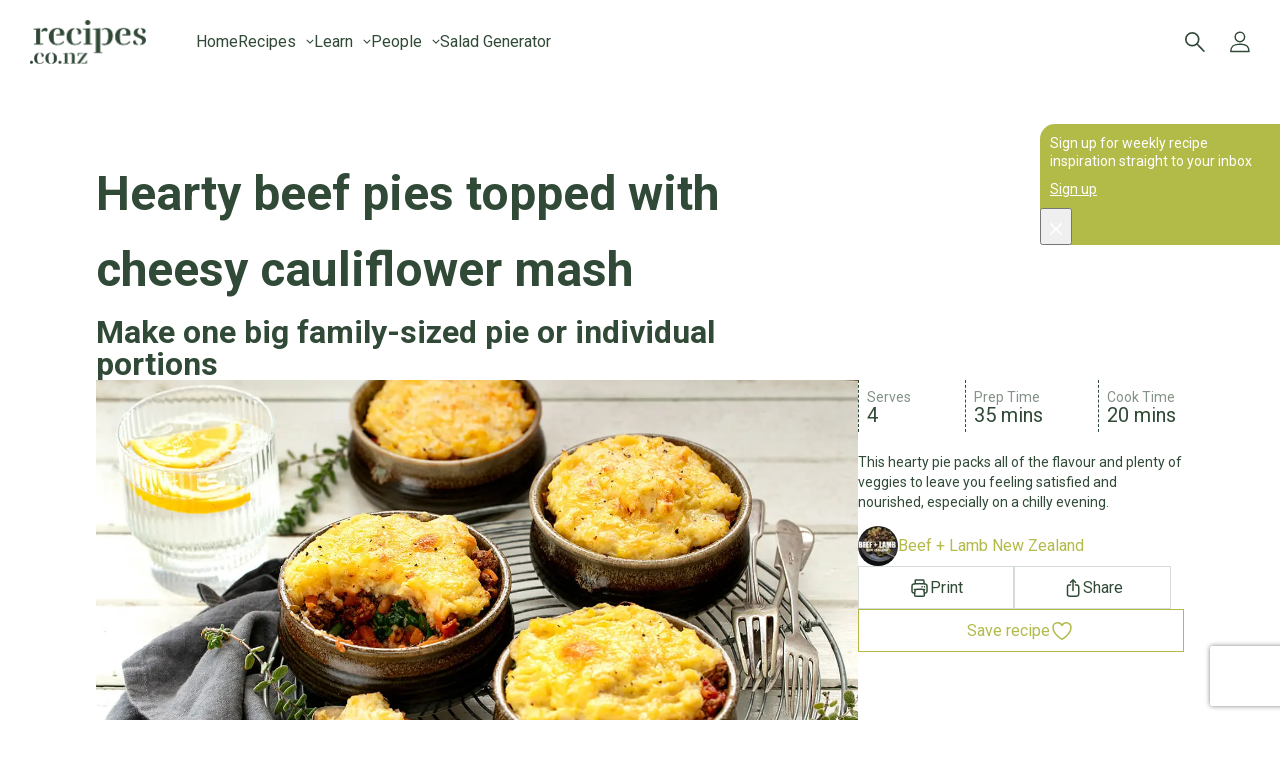

--- FILE ---
content_type: text/html; charset=UTF-8
request_url: https://recipes.co.nz/recipes/hearty-beef-pies-topped-with-cheesy-cauliflower-mash/
body_size: 31934
content:
<!DOCTYPE html><html lang="en"><head><meta charSet="utf-8"/><meta http-equiv="x-ua-compatible" content="ie=edge"/><meta name="viewport" content="width=device-width, initial-scale=1, shrink-to-fit=no"/><meta name="generator" content="Gatsby 5.14.6"/><meta name="description" content="Beef and Lamb inspired recipes for every occasion.  Search for hundreds of beef or lamb recipes. Also learn how to cook the perfect steak and what cuts to use plus more." data-gatsby-head="true"/><meta property="og:title" content="Hearty beef pies topped with cheesy cauliflower mash Recipe | Beef + Lamb New Zealand" data-gatsby-head="true"/><meta property="og:type" content="website" data-gatsby-head="true"/><meta property="og:url" content="https://recipes.co.nz/recipes/hearty-beef-pies-topped-with-cheesy-cauliflower-mash" data-gatsby-head="true"/><meta property="og:image" content="https://cdn.sanity.io/images/p6oh2x2n/production/d6b81b621a650d3cf477d1e6964f0d2502f6ebbb-1400x933.jpg" data-gatsby-head="true"/><meta property="og:description" content="Beef and Lamb inspired recipes for every occasion.  Search for hundreds of beef or lamb recipes. Also learn how to cook the perfect steak and what cuts to use plus more." data-gatsby-head="true"/><meta name="twitter:card" content="summary" data-gatsby-head="true"/><meta name="twitter:title" content="Hearty beef pies topped with cheesy cauliflower mash Recipe | Beef + Lamb New Zealand" data-gatsby-head="true"/><meta name="twitter:image" content="https://cdn.sanity.io/images/p6oh2x2n/production/d6b81b621a650d3cf477d1e6964f0d2502f6ebbb-1400x933.jpg" data-gatsby-head="true"/><meta property="twitter:site" content="https://recipes.co.nz/recipes/hearty-beef-pies-topped-with-cheesy-cauliflower-mash" data-gatsby-head="true"/><meta name="twitter:description" content="Beef and Lamb inspired recipes for every occasion.  Search for hundreds of beef or lamb recipes. Also learn how to cook the perfect steak and what cuts to use plus more." data-gatsby-head="true"/><style data-href="/styles.648023fcbdf54bb4128e.css" data-identity="gatsby-global-css">@charset "UTF-8";.w1uqmi30{-webkit-box-align:center;-ms-flex-align:center;-webkit-box-pack:center;-ms-flex-pack:center;-webkit-align-items:center;align-items:center;display:-webkit-box;display:-webkit-flex;display:-ms-flexbox;display:flex;-webkit-flex-direction:column;-ms-flex-direction:column;flex-direction:column;-webkit-justify-content:center;justify-content:center;row-gap:clamp(2px,.6944444444444444vw,50px);width:100%;@media screen and (max-width:1000px){row-gap:clamp(2px,2.666666666666667vw,50px)}height:var(--w1uqmi30-0)}@media screen and (max-width:1000px){.w1uqmi30{height:var(--w1uqmi30-1)}}.w1uqmi30 .error-description,.w1uqmi30 .error-title{text-align:center}.w1uqmi30 .error-title{font-size:1.25rem;font-weight:700}.w1uqmi30 .error-description{opacity:.8}.w1v75mlk{display:-webkit-box;display:-webkit-flex;display:-ms-flexbox;display:flex;-webkit-flex-direction:column;-ms-flex-direction:column;flex-direction:column;row-gap:clamp(3.2px,1.1111111111111112vw,80px);@media screen and (max-width:1000px){row-gap:clamp(3.2px,4.266666666666667vw,80px)}-webkit-box-align:center;-ms-flex-align:center;-webkit-box-pack:center;-ms-flex-pack:center;-webkit-align-items:center;align-items:center;height:var(--w1v75mlk-0);-webkit-justify-content:center;justify-content:center;width:auto}@media screen and (max-width:1000px){.w1v75mlk{height:var(--w1v75mlk-1)}}.lvcgeb4{-webkit-animation:spin-lvcgeb4 1s linear infinite;animation:spin-lvcgeb4 1s linear infinite;border:var(--lvcgeb4-0) solid var(--lvcgeb4-1);border-radius:50%;border-top:var(--lvcgeb4-0) solid transparent;height:var(--lvcgeb4-2);width:var(--lvcgeb4-2)}@media screen and (max-width:1000px){.lvcgeb4{border-width:var(--lvcgeb4-3);border-top-width:var(--lvcgeb4-3);height:var(--lvcgeb4-4);width:var(--lvcgeb4-4)}}@-webkit-keyframes spin{0%{-webkit-transform:rotate(0deg)}to{-webkit-transform:rotate(1turn)}}@-webkit-keyframes spin-lvcgeb4{0%{-webkit-transform:rotate(0deg);-moz-transform:rotate(0deg);-ms-transform:rotate(0deg);transform:rotate(0)}to{-webkit-transform:rotate(1turn);-moz-transform:rotate(1turn);-ms-transform:rotate(1turn);transform:rotate(1turn)}}@keyframes spin-lvcgeb4{0%{-webkit-transform:rotate(0deg);-moz-transform:rotate(0deg);-ms-transform:rotate(0deg);transform:rotate(0)}to{-webkit-transform:rotate(1turn);-moz-transform:rotate(1turn);-ms-transform:rotate(1turn);transform:rotate(1turn)}}.w3t4frc{opacity:var(--w3t4frc-1);pointer-events:var(--w3t4frc-0)}.slick-slider{-webkit-touch-callout:none;-webkit-tap-highlight-color:transparent;box-sizing:border-box;-ms-touch-action:pan-y;touch-action:pan-y;-webkit-user-select:none;-moz-user-select:none;-ms-user-select:none;user-select:none;-khtml-user-select:none}.slick-list,.slick-slider{display:block;position:relative}.slick-list{margin:0;overflow:hidden;padding:0}.slick-list:focus{outline:none}.slick-list.dragging{cursor:pointer;cursor:hand}.slick-slider .slick-list,.slick-slider .slick-track{-webkit-transform:translateZ(0);-moz-transform:translateZ(0);-ms-transform:translateZ(0);-o-transform:translateZ(0);transform:translateZ(0)}.slick-track{display:block;left:0;margin-left:auto;margin-right:auto;position:relative;top:0}.slick-track:after,.slick-track:before{content:"";display:table}.slick-track:after{clear:both}.slick-loading .slick-track{visibility:hidden}.slick-slide{display:none;float:left;height:100%;min-height:1px}[dir=rtl] .slick-slide{float:right}.slick-slide img{display:block}.slick-slide.slick-loading img{display:none}.slick-slide.dragging img{pointer-events:none}.slick-initialized .slick-slide{display:block}.slick-loading .slick-slide{visibility:hidden}.slick-vertical .slick-slide{border:1px solid transparent;display:block;height:auto}.slick-arrow.slick-hidden{display:none}.slick-loading .slick-list{background:#fff url([data-uri]) 50% no-repeat}@font-face{font-family:slick;font-style:normal;font-weight:400;src:url([data-uri]);src:url([data-uri]?#iefix) format("embedded-opentype"),url([data-uri]) format("woff"),url([data-uri]) format("truetype"),url([data-uri]#slick) format("svg")}.slick-next,.slick-prev{border:none;cursor:pointer;display:block;font-size:0;height:20px;line-height:0;padding:0;position:absolute;top:50%;-webkit-transform:translateY(-50%);-ms-transform:translateY(-50%);transform:translateY(-50%);width:20px}.slick-next,.slick-next:focus,.slick-next:hover,.slick-prev,.slick-prev:focus,.slick-prev:hover{background:transparent;color:transparent;outline:none}.slick-next:focus:before,.slick-next:hover:before,.slick-prev:focus:before,.slick-prev:hover:before{opacity:1}.slick-next.slick-disabled:before,.slick-prev.slick-disabled:before{opacity:.25}.slick-next:before,.slick-prev:before{-webkit-font-smoothing:antialiased;-moz-osx-font-smoothing:grayscale;color:#fff;font-family:slick;font-size:20px;line-height:1;opacity:.75}.slick-prev{left:-25px}[dir=rtl] .slick-prev{left:auto;right:-25px}.slick-prev:before{content:"←"}[dir=rtl] .slick-prev:before{content:"→"}.slick-next{right:-25px}[dir=rtl] .slick-next{left:-25px;right:auto}.slick-next:before{content:"→"}[dir=rtl] .slick-next:before{content:"←"}.slick-dotted.slick-slider{margin-bottom:30px}.slick-dots{bottom:-25px;display:block;list-style:none;margin:0;padding:0;position:absolute;text-align:center;width:100%}.slick-dots li{display:inline-block;margin:0 5px;padding:0;position:relative}.slick-dots li,.slick-dots li button{cursor:pointer;height:20px;width:20px}.slick-dots li button{background:transparent;border:0;color:transparent;display:block;font-size:0;line-height:0;outline:none;padding:5px}.slick-dots li button:focus,.slick-dots li button:hover{outline:none}.slick-dots li button:focus:before,.slick-dots li button:hover:before{opacity:1}.slick-dots li button:before{-webkit-font-smoothing:antialiased;-moz-osx-font-smoothing:grayscale;color:#000;content:"•";font-family:slick;font-size:6px;height:20px;left:0;line-height:20px;opacity:.25;position:absolute;text-align:center;top:0;width:20px}.slick-dots li.slick-active button:before{color:#000;opacity:.75}.ssjttvf{cursor:var(--ssjttvf-0);display:block;height:var(--ssjttvf-1);min-width:var(--ssjttvf-1);-moz-user-select:none;user-select:none;-webkit-user-select:none;-ms-user-select:none;width:var(--ssjttvf-1)}@media screen and (max-width:1000px){.ssjttvf{height:var(--ssjttvf-2);min-width:var(--ssjttvf-2);width:var(--ssjttvf-2)}}:root{--toastify-color-light:#fff;--toastify-color-dark:#121212;--toastify-color-info:#3498db;--toastify-color-success:#07bc0c;--toastify-color-warning:#f1c40f;--toastify-color-error:#e74c3c;--toastify-color-transparent:hsla(0,0%,100%,.7);--toastify-icon-color-info:var(--toastify-color-info);--toastify-icon-color-success:var(--toastify-color-success);--toastify-icon-color-warning:var(--toastify-color-warning);--toastify-icon-color-error:var(--toastify-color-error);--toastify-toast-width:320px;--toastify-toast-background:#fff;--toastify-toast-min-height:64px;--toastify-toast-max-height:800px;--toastify-font-family:sans-serif;--toastify-z-index:9999;--toastify-text-color-light:#757575;--toastify-text-color-dark:#fff;--toastify-text-color-info:#fff;--toastify-text-color-success:#fff;--toastify-text-color-warning:#fff;--toastify-text-color-error:#fff;--toastify-spinner-color:#616161;--toastify-spinner-color-empty-area:#e0e0e0;--toastify-color-progress-light:linear-gradient(90deg,#4cd964,#5ac8fa,#007aff,#34aadc,#5856d6,#ff2d55);--toastify-color-progress-dark:#bb86fc;--toastify-color-progress-info:var(--toastify-color-info);--toastify-color-progress-success:var(--toastify-color-success);--toastify-color-progress-warning:var(--toastify-color-warning);--toastify-color-progress-error:var(--toastify-color-error)}.Toastify__toast-container{box-sizing:border-box;color:#fff;padding:4px;position:fixed;-webkit-transform:translateZ(var(--toastify-z-index));width:var(--toastify-toast-width);z-index:var(--toastify-z-index)}.Toastify__toast-container--top-left{left:1em;top:1em}.Toastify__toast-container--top-center{left:50%;top:1em;transform:translateX(-50%)}.Toastify__toast-container--top-right{right:1em;top:1em}.Toastify__toast-container--bottom-left{bottom:1em;left:1em}.Toastify__toast-container--bottom-center{bottom:1em;left:50%;transform:translateX(-50%)}.Toastify__toast-container--bottom-right{bottom:1em;right:1em}@media only screen and (max-width:480px){.Toastify__toast-container{left:0;margin:0;padding:0;width:100vw}.Toastify__toast-container--top-center,.Toastify__toast-container--top-left,.Toastify__toast-container--top-right{top:0;transform:translateX(0)}.Toastify__toast-container--bottom-center,.Toastify__toast-container--bottom-left,.Toastify__toast-container--bottom-right{bottom:0;transform:translateX(0)}.Toastify__toast-container--rtl{left:auto;right:0}}.Toastify__toast{-ms-flex-pack:justify;border-radius:4px;box-shadow:0 1px 10px 0 rgba(0,0,0,.1),0 2px 15px 0 rgba(0,0,0,.05);box-sizing:border-box;cursor:default;direction:ltr;display:-ms-flexbox;display:flex;font-family:var(--toastify-font-family);justify-content:space-between;margin-bottom:1rem;max-height:var(--toastify-toast-max-height);min-height:var(--toastify-toast-min-height);overflow:hidden;padding:8px;position:relative;z-index:0}.Toastify__toast--rtl{direction:rtl}.Toastify__toast--close-on-click{cursor:pointer}.Toastify__toast-body{-ms-flex-align:center;align-items:center;display:-ms-flexbox;display:flex;-ms-flex:1 1 auto;flex:1 1 auto;margin:auto 0;padding:6px}.Toastify__toast-body>div:last-child{-ms-flex:1;flex:1;word-break:break-word}.Toastify__toast-icon{-webkit-margin-end:10px;-ms-flex-negative:0;display:-ms-flexbox;display:flex;flex-shrink:0;margin-inline-end:10px;width:20px}.Toastify--animate{animation-duration:.7s;animation-fill-mode:both}.Toastify--animate-icon{animation-duration:.3s;animation-fill-mode:both}@media only screen and (max-width:480px){.Toastify__toast{border-radius:0;margin-bottom:0}}.Toastify__toast-theme--dark{background:var(--toastify-color-dark);color:var(--toastify-text-color-dark)}.Toastify__toast-theme--colored.Toastify__toast--default,.Toastify__toast-theme--light{background:var(--toastify-color-light);color:var(--toastify-text-color-light)}.Toastify__toast-theme--colored.Toastify__toast--info{background:var(--toastify-color-info);color:var(--toastify-text-color-info)}.Toastify__toast-theme--colored.Toastify__toast--success{background:var(--toastify-color-success);color:var(--toastify-text-color-success)}.Toastify__toast-theme--colored.Toastify__toast--warning{background:var(--toastify-color-warning);color:var(--toastify-text-color-warning)}.Toastify__toast-theme--colored.Toastify__toast--error{background:var(--toastify-color-error);color:var(--toastify-text-color-error)}.Toastify__progress-bar-theme--light{background:var(--toastify-color-progress-light)}.Toastify__progress-bar-theme--dark{background:var(--toastify-color-progress-dark)}.Toastify__progress-bar--info{background:var(--toastify-color-progress-info)}.Toastify__progress-bar--success{background:var(--toastify-color-progress-success)}.Toastify__progress-bar--warning{background:var(--toastify-color-progress-warning)}.Toastify__progress-bar--error{background:var(--toastify-color-progress-error)}.Toastify__progress-bar-theme--colored.Toastify__progress-bar--error,.Toastify__progress-bar-theme--colored.Toastify__progress-bar--info,.Toastify__progress-bar-theme--colored.Toastify__progress-bar--success,.Toastify__progress-bar-theme--colored.Toastify__progress-bar--warning{background:var(--toastify-color-transparent)}.Toastify__close-button{-ms-flex-item-align:start;align-self:flex-start;background:transparent;border:none;color:#fff;cursor:pointer;opacity:.7;outline:none;padding:0;transition:.3s ease}.Toastify__close-button--light{color:#000;opacity:.3}.Toastify__close-button>svg{fill:currentColor;height:16px;width:14px}.Toastify__close-button:focus,.Toastify__close-button:hover{opacity:1}@keyframes Toastify__trackProgress{0%{transform:scaleX(1)}to{transform:scaleX(0)}}.Toastify__progress-bar{bottom:0;height:5px;left:0;opacity:.7;position:absolute;transform-origin:left;width:100%;z-index:var(--toastify-z-index)}.Toastify__progress-bar--animated{animation:Toastify__trackProgress linear 1 forwards;@media screen and (max-width:1000px){animation:Toastify__trackProgress linear 1 forwards}}.Toastify__progress-bar--controlled{transition:transform .2s}.Toastify__progress-bar--rtl{left:auto;right:0;transform-origin:right}.Toastify__spinner{animation:Toastify__spin .65s linear infinite;border:2px solid;border-color:var(--toastify-spinner-color-empty-area);border-radius:100%;border-right-color:var(--toastify-spinner-color);box-sizing:border-box;height:20px;width:20px}@keyframes Toastify__bounceInRight{0%,60%,75%,90%,to{animation-timing-function:cubic-bezier(.215,.61,.355,1)}0%{opacity:0;transform:translate3d(3000px,0,0)}60%{opacity:1;transform:translate3d(-25px,0,0)}75%{transform:translate3d(10px,0,0)}90%{transform:translate3d(-5px,0,0)}to{transform:none}}@keyframes Toastify__bounceOutRight{20%{opacity:1;transform:translate3d(-20px,0,0)}to{opacity:0;transform:translate3d(2000px,0,0)}}@keyframes Toastify__bounceInLeft{0%,60%,75%,90%,to{animation-timing-function:cubic-bezier(.215,.61,.355,1)}0%{opacity:0;transform:translate3d(-3000px,0,0)}60%{opacity:1;transform:translate3d(25px,0,0)}75%{transform:translate3d(-10px,0,0)}90%{transform:translate3d(5px,0,0)}to{transform:none}}@keyframes Toastify__bounceOutLeft{20%{opacity:1;transform:translate3d(20px,0,0)}to{opacity:0;transform:translate3d(-2000px,0,0)}}@keyframes Toastify__bounceInUp{0%,60%,75%,90%,to{animation-timing-function:cubic-bezier(.215,.61,.355,1)}0%{opacity:0;transform:translate3d(0,3000px,0)}60%{opacity:1;transform:translate3d(0,-20px,0)}75%{transform:translate3d(0,10px,0)}90%{transform:translate3d(0,-5px,0)}to{transform:translateZ(0)}}@keyframes Toastify__bounceOutUp{20%{transform:translate3d(0,-10px,0)}40%,45%{opacity:1;transform:translate3d(0,20px,0)}to{opacity:0;transform:translate3d(0,-2000px,0)}}@keyframes Toastify__bounceInDown{0%,60%,75%,90%,to{animation-timing-function:cubic-bezier(.215,.61,.355,1)}0%{opacity:0;transform:translate3d(0,-3000px,0)}60%{opacity:1;transform:translate3d(0,25px,0)}75%{transform:translate3d(0,-10px,0)}90%{transform:translate3d(0,5px,0)}to{transform:none}}@keyframes Toastify__bounceOutDown{20%{transform:translate3d(0,10px,0)}40%,45%{opacity:1;transform:translate3d(0,-20px,0)}to{opacity:0;transform:translate3d(0,2000px,0)}}.Toastify__bounce-enter--bottom-left,.Toastify__bounce-enter--top-left{animation-name:Toastify__bounceInLeft}.Toastify__bounce-enter--bottom-right,.Toastify__bounce-enter--top-right{animation-name:Toastify__bounceInRight}.Toastify__bounce-enter--top-center{animation-name:Toastify__bounceInDown}.Toastify__bounce-enter--bottom-center{animation-name:Toastify__bounceInUp}.Toastify__bounce-exit--bottom-left,.Toastify__bounce-exit--top-left{animation-name:Toastify__bounceOutLeft}.Toastify__bounce-exit--bottom-right,.Toastify__bounce-exit--top-right{animation-name:Toastify__bounceOutRight}.Toastify__bounce-exit--top-center{animation-name:Toastify__bounceOutUp}.Toastify__bounce-exit--bottom-center{animation-name:Toastify__bounceOutDown}@keyframes Toastify__zoomIn{0%{opacity:0;transform:scale3d(.3,.3,.3)}50%{opacity:1}}@keyframes Toastify__zoomOut{0%{opacity:1}50%{opacity:0;transform:scale3d(.3,.3,.3)}to{opacity:0}}.Toastify__zoom-enter{animation-name:Toastify__zoomIn}.Toastify__zoom-exit{animation-name:Toastify__zoomOut}@keyframes Toastify__flipIn{0%{animation-timing-function:ease-in;opacity:0;transform:perspective(400px) rotateX(90deg)}40%{animation-timing-function:ease-in;transform:perspective(400px) rotateX(-20deg)}60%{opacity:1;transform:perspective(400px) rotateX(10deg)}80%{transform:perspective(400px) rotateX(-5deg)}to{transform:perspective(400px)}}@keyframes Toastify__flipOut{0%{transform:perspective(400px)}30%{opacity:1;transform:perspective(400px) rotateX(-20deg)}to{opacity:0;transform:perspective(400px) rotateX(90deg)}}.Toastify__flip-enter{animation-name:Toastify__flipIn}.Toastify__flip-exit{animation-name:Toastify__flipOut}@keyframes Toastify__slideInRight{0%{transform:translate3d(110%,0,0);visibility:visible}to{transform:translateZ(0)}}@keyframes Toastify__slideInLeft{0%{transform:translate3d(-110%,0,0);visibility:visible}to{transform:translateZ(0)}}@keyframes Toastify__slideInUp{0%{transform:translate3d(0,110%,0);visibility:visible}to{transform:translateZ(0)}}@keyframes Toastify__slideInDown{0%{transform:translate3d(0,-110%,0);visibility:visible}to{transform:translateZ(0)}}@keyframes Toastify__slideOutRight{0%{transform:translateZ(0)}to{transform:translate3d(110%,0,0);visibility:hidden}}@keyframes Toastify__slideOutLeft{0%{transform:translateZ(0)}to{transform:translate3d(-110%,0,0);visibility:hidden}}@keyframes Toastify__slideOutDown{0%{transform:translateZ(0)}to{transform:translate3d(0,500px,0);visibility:hidden}}@keyframes Toastify__slideOutUp{0%{transform:translateZ(0)}to{transform:translate3d(0,-500px,0);visibility:hidden}}.Toastify__slide-enter--bottom-left,.Toastify__slide-enter--top-left{animation-name:Toastify__slideInLeft}.Toastify__slide-enter--bottom-right,.Toastify__slide-enter--top-right{animation-name:Toastify__slideInRight}.Toastify__slide-enter--top-center{animation-name:Toastify__slideInDown}.Toastify__slide-enter--bottom-center{animation-name:Toastify__slideInUp}.Toastify__slide-exit--bottom-left,.Toastify__slide-exit--top-left{animation-name:Toastify__slideOutLeft}.Toastify__slide-exit--bottom-right,.Toastify__slide-exit--top-right{animation-name:Toastify__slideOutRight}.Toastify__slide-exit--top-center{animation-name:Toastify__slideOutUp}.Toastify__slide-exit--bottom-center{animation-name:Toastify__slideOutDown}@keyframes Toastify__spin{0%{transform:rotate(0deg)}to{transform:rotate(1turn)}}.s1fdq07e{width:clamp(5px,1.7361111111111112vw,125px);@media screen and (max-width:1000px){width:clamp(5px,6.666666666666667vw,125px)}height:clamp(4.2px,1.4583333333333333vw,105px);@media screen and (max-width:1000px){height:clamp(4.2px,5.6000000000000005vw,105px)}font-size:0;line-height:0}.s1fdq07e span{display:block;height:clamp(.6000000000000001px,.20833333333333334vw,15px);width:100%;@media screen and (max-width:1000px){height:clamp(.6000000000000001px,.8vw,15px)}margin-bottom:clamp(1.2000000000000002px,.4166666666666667vw,30px);@media screen and (max-width:1000px){margin-bottom:clamp(1.2000000000000002px,1.6vw,30px)}background-color:var(--color-black);position:relative;transform-origin:right;-webkit-transition:-webkit-transform .5s cubic-bezier(.77,.2,.05,1),background .3s cubic-bezier(.77,.2,.05,1),opacity .3s;transition:transform .5s cubic-bezier(.77,.2,.05,1),background .3s cubic-bezier(.77,.2,.05,1),opacity .3s}.s1fdq07e span:first-child{transform-origin:100% 0}.s1fdq07e span:last-child{transform-origin:100% 100%}.s1fdq07e.open span{opacity:1;-webkit-transform:rotate(-45deg) translate(clamp(-.8px,-.2777777777777778vw,-20px),clamp(-.6000000000000001px,-.20833333333333334vw,-15px));@media screen and (max-width:1000px){-webkit-transform:rotate(-45deg) translate(clamp(-.8px,-1.0666666666666667vw,-20px),clamp(-.6000000000000001px,-.8vw,-15px))}-moz-transform:rotate(-45deg) translate(clamp(-.8px,-.2777777777777778vw,-20px),clamp(-.6000000000000001px,-.20833333333333334vw,-15px));@media screen and (max-width:1000px){-moz-transform:rotate(-45deg) translate(clamp(-.8px,-1.0666666666666667vw,-20px),clamp(-.6000000000000001px,-.8vw,-15px))}-ms-transform:rotate(-45deg) translate(clamp(-.8px,-.2777777777777778vw,-20px),clamp(-.6000000000000001px,-.20833333333333334vw,-15px));@media screen and (max-width:1000px){-ms-transform:rotate(-45deg) translate(clamp(-.8px,-1.0666666666666667vw,-20px),clamp(-.6000000000000001px,-.8vw,-15px))}transform:rotate(-45deg) translate(clamp(-.8px,-.2777777777777778vw,-20px),clamp(-.6000000000000001px,-.20833333333333334vw,-15px));@media screen and (max-width:1000px){transform:rotate(-45deg) translate(clamp(-.8px,-1.0666666666666667vw,-20px),clamp(-.6000000000000001px,-.8vw,-15px))}}.s1fdq07e.open span:nth-last-child(2){opacity:0;-webkit-transform:rotate(0deg) scale(.2);-moz-transform:rotate(0deg) scale(.2);-ms-transform:rotate(0deg) scale(.2);transform:rotate(0) scale(.2)}.s1fdq07e.open span:last-child{-webkit-transform:rotate(45deg) translate(clamp(-.8px,-.2777777777777778vw,-20px),clamp(.6000000000000001px,.20833333333333334vw,15px));@media screen and (max-width:1000px){-webkit-transform:rotate(45deg) translate(clamp(-.8px,-1.0666666666666667vw,-20px),clamp(.6000000000000001px,.8vw,15px))}-moz-transform:rotate(45deg) translate(clamp(-.8px,-.2777777777777778vw,-20px),clamp(.6000000000000001px,.20833333333333334vw,15px));@media screen and (max-width:1000px){-moz-transform:rotate(45deg) translate(clamp(-.8px,-1.0666666666666667vw,-20px),clamp(.6000000000000001px,.8vw,15px))}-ms-transform:rotate(45deg) translate(clamp(-.8px,-.2777777777777778vw,-20px),clamp(.6000000000000001px,.20833333333333334vw,15px));@media screen and (max-width:1000px){-ms-transform:rotate(45deg) translate(clamp(-.8px,-1.0666666666666667vw,-20px),clamp(.6000000000000001px,.8vw,15px))}transform:rotate(45deg) translate(clamp(-.8px,-.2777777777777778vw,-20px),clamp(.6000000000000001px,.20833333333333334vw,15px));@media screen and (max-width:1000px){transform:rotate(45deg) translate(clamp(-.8px,-1.0666666666666667vw,-20px),clamp(.6000000000000001px,.8vw,15px))}}._accordion_168yh_1{border-bottom:1px solid var(--color-black);display:block;width:100%}._accordion-header_168yh_7{padding:clamp(3.2px,1.1111111111111112vw,80px) 0;@media screen and (max-width:1000px){padding-bottom:clamp(3.2px,4.266666666666667vw,80px);padding-left:0;padding-right:0;padding-top:clamp(3.2px,4.266666666666667vw,80px)}align-items:center;column-gap:clamp(3.2px,1.1111111111111112vw,80px);cursor:pointer;display:flex;justify-content:space-between;@media screen and (max-width:1000px){column-gap:clamp(3.2px,4.266666666666667vw,80px)}background:none;border:none;margin:0;width:100%}._accordion-icon_168yh_20{transition:transform .3s}._icon-open_168yh_24{transform:rotate(-180deg)}._accordion-body_168yh_28{overflow:hidden;transition:max-height .3s ease-out}._accordion-body-inner_168yh_33{padding-bottom:clamp(3.2px,1.1111111111111112vw,80px);@media screen and (max-width:1000px){padding-bottom:clamp(3.2px,4.266666666666667vw,80px)}}.wbkhdim{display:-webkit-box;display:-webkit-flex;display:-ms-flexbox;display:flex;-webkit-flex-direction:column;-ms-flex-direction:column;flex-direction:column;row-gap:32px}.wbkhdim h5{margin:0}.ttxknrm{-webkit-overflow-scrolling:touch;overflow-x:auto;width:100%}.t1ya4tcp{border-collapse:collapse;min-width:600px;table-layout:fixed;width:100%}.t1ya4tcp td,.t1ya4tcp th{padding:12px;text-align:left;width:100px}.t1ya4tcp th{font-weight:400;min-width:163px}.t1ya4tcp tr:first-child th{font-weight:700}.t1ya4tcp th:first-child{font-weight:700;padding-right:90px;width:0}.t1ya4tcp tr:nth-child(2n){background-color:#e0ddda}.t1ya4tcp .rich-th{vertical-align:top}.t1ya4tcp .rich-th a{margin-right:auto}.t1ya4tcp svg{display:block;margin:auto}.t1ya4tcp a{-webkit-box-pack:center;-ms-flex-pack:center;-webkit-justify-content:center;justify-content:center}.t1ya4tcp td:empty,.t1ya4tcp th:empty{border:0}@media screen and (max-width:1000px){.t1ya4tcp td,.t1ya4tcp th{padding:8px}}.w1w99ruw{-webkit-box-align:center;-ms-flex-align:center;-webkit-align-items:center;align-items:center;background-color:#fff;border-radius:6px;box-shadow:0 5px 15px #00000059;color:#000;display:-webkit-box;display:-webkit-flex;display:-ms-flexbox;display:flex;gap:12px;height:-webkit-fit-content!important;height:-moz-fit-content!important;height:fit-content!important;opacity:1;padding:6px;pointer-events:none;position:absolute;right:0;top:0;-webkit-transition:opacity .3s;transition:opacity .3s;z-index:1000}.w1w99ruw .separator{background-color:#000;height:15px;width:1px}.w1w99ruw svg{display:block}:root{--toastify-icon-color-success:#fff;--toastify-color-progress-success:#fff;.Toastify__toast--success{background-color:#b2ba48;border-radius:10px;color:#fff}}.bm5m8lz{padding-left:var(--theme-page-horizontal-padding);padding-right:var(--theme-page-horizontal-padding)}@media screen and (max-width:1000px){.bm5m8lz{padding-left:var(--theme-page-horizontal-padding);padding-right:var(--theme-page-horizontal-padding)}}.bm5m8lz>*{height:inherit}.bm5m8lz.disable-css-injector{padding-left:0;padding-right:0}@media screen and (max-width:1000px){.bm5m8lz.disable-css-injector{padding-left:0;padding-right:0}}.bm5m8lz.show-client-editor{position:relative;-webkit-transition:outline .3s;transition:outline .3s}.bm5m8lz.show-client-editor:hover{outline:1px solid #2045d7;outline-offset:-1px}.bm5m8lz.show-client-editor:hover .client-editor-actions{opacity:1;pointer-events:all}.w15lvmnz{-webkit-box-pack:center;-ms-flex-pack:center;-webkit-box-align:center;-ms-flex-align:center;-webkit-align-items:center;align-items:center;display:-webkit-box;display:-webkit-flex;display:-ms-flexbox;display:flex;height:var(--w15lvmnz-0)!important;-webkit-justify-content:center;justify-content:center}.w15lvmnz hr{border:none;border-top:clamp(.2px,.06944444444444445vw,5px) solid var(--w15lvmnz-1);@media screen and (max-width:1000px){border-top:clamp(.2px,.26666666666666666vw,5px) solid var(--w15lvmnz-1)}width:100%}@media screen and (max-width:1000px){.w15lvmnz{height:var(--w15lvmnz-2)!important}}._embla_1dpwv_1{position:relative}._embla-container_1dpwv_5{display:flex}._embla-slide_1dpwv_9{flex:0 0 var(--slide-size);margin-right:var(--slide-spacing);min-width:0}._next-button_1dpwv_15,._prev-button_1dpwv_16{background-color:#fff;border:1px solid #717171;border-radius:50%;cursor:pointer;left:clamp(-8.8px,-3.0555555555555554vw,-220px);padding:8px;position:absolute;top:50%;transform:translateY(-50%)}._next-button_1dpwv_15{left:unset;right:clamp(-8.8px,-3.0555555555555554vw,-220px)}._next-button_1dpwv_15:disabled,._prev-button_1dpwv_16:disabled{border-color:#fff;cursor:default}._next-button_1dpwv_15:disabled svg,._prev-button_1dpwv_16:disabled svg{opacity:.5}._embla-pagination_1dpwv_44{align-items:center;display:flex;gap:clamp(1.6px,.5555555555555556vw,40px);justify-content:center;margin-top:clamp(6.4px,2.2222222222222223vw,160px)}._dot_1dpwv_52{border:2px solid #717171;border-radius:50%;cursor:pointer;height:clamp(3px,1.0416666666666665vw,75px);width:clamp(3px,1.0416666666666665vw,75px)}._dot_1dpwv_52._selected_1dpwv_60{background-color:#717171}._embla-thumbs_1dpwv_64{margin-top:clamp(6.4px,2.2222222222222223vw,160px);overflow:hidden}._embla-thumbs-container_1dpwv_69{display:flex;flex-direction:row}._embla-thumb_1dpwv_64{border:2px solid transparent;border-radius:clamp(.8px,.2777777777777778vw,20px);flex:0 0 clamp(10px,3.4722222222222223vw,250px);height:clamp(10px,3.4722222222222223vw,250px);margin-right:clamp(4px,1.3888888888888888vw,100px);overflow:hidden}._embla-thumb_1dpwv_64._selected_1dpwv_60{border-color:#717171}@media screen and (min-width:1001px){._hide-desktop_1dpwv_88{display:none}}@media screen and (max-width:1000px){._hide-mobile_1dpwv_94{display:none}._embla-slide_1dpwv_9{flex:0 0 var(--slide-size-mobile);margin-right:var(--slide-spacing-mobile)}._embla-slide_1dpwv_9:last-child{margin-right:0}._prev-button_1dpwv_16{left:0}._next-button_1dpwv_15{right:0}._embla-pagination_1dpwv_44{gap:clamp(1.6px,2.1333333333333333vw,40px);margin-top:clamp(3.2px,4.266666666666667vw,80px)}._dot_1dpwv_52{height:clamp(3px,4vw,75px);width:clamp(3px,4vw,75px)}._embla-thumbs_1dpwv_64{margin-top:clamp(3.2px,4.266666666666667vw,80px)}._embla-thumb_1dpwv_64{border-radius:clamp(.8px,1.0666666666666667vw,20px);flex:0 0 clamp(10px,13.333333333333334vw,250px);height:clamp(10px,13.333333333333334vw,250px);margin-right:clamp(3.2px,4.266666666666667vw,80px);min-width:clamp(10px,13.333333333333334vw,250px)}}.react-datepicker__month-read-view--down-arrow,.react-datepicker__month-year-read-view--down-arrow,.react-datepicker__navigation-icon:before,.react-datepicker__year-read-view--down-arrow{border-color:#ccc;border-style:solid;border-width:3px 3px 0 0;content:"";display:block;height:9px;position:absolute;top:6px;width:9px}.react-datepicker-popper[data-placement^=bottom] .react-datepicker__triangle,.react-datepicker-popper[data-placement^=top] .react-datepicker__triangle{margin-left:-4px;position:absolute;width:0}.react-datepicker-popper[data-placement^=bottom] .react-datepicker__triangle:after,.react-datepicker-popper[data-placement^=bottom] .react-datepicker__triangle:before,.react-datepicker-popper[data-placement^=top] .react-datepicker__triangle:after,.react-datepicker-popper[data-placement^=top] .react-datepicker__triangle:before{border:8px solid transparent;box-sizing:content-box;content:"";height:0;left:-8px;position:absolute;width:1px;z-index:-1}.react-datepicker-popper[data-placement^=bottom] .react-datepicker__triangle:before,.react-datepicker-popper[data-placement^=top] .react-datepicker__triangle:before{border-bottom-color:#aeaeae}.react-datepicker-popper[data-placement^=bottom] .react-datepicker__triangle{margin-top:-8px;top:0}.react-datepicker-popper[data-placement^=bottom] .react-datepicker__triangle:after,.react-datepicker-popper[data-placement^=bottom] .react-datepicker__triangle:before{border-bottom-color:#f0f0f0;border-top:none}.react-datepicker-popper[data-placement^=bottom] .react-datepicker__triangle:after{top:0}.react-datepicker-popper[data-placement^=bottom] .react-datepicker__triangle:before{border-bottom-color:#aeaeae;top:-1px}.react-datepicker-popper[data-placement^=top] .react-datepicker__triangle{bottom:0;margin-bottom:-8px}.react-datepicker-popper[data-placement^=top] .react-datepicker__triangle:after,.react-datepicker-popper[data-placement^=top] .react-datepicker__triangle:before{border-bottom:none;border-top-color:#fff}.react-datepicker-popper[data-placement^=top] .react-datepicker__triangle:after{bottom:0}.react-datepicker-popper[data-placement^=top] .react-datepicker__triangle:before{border-top-color:#aeaeae;bottom:-1px}.react-datepicker-wrapper{border:0;display:inline-block;padding:0}.react-datepicker{background-color:#fff;border:1px solid #aeaeae;border-radius:.3rem;color:#000;display:inline-block;font-family:Helvetica Neue,helvetica,arial,sans-serif;font-size:.8rem;position:relative}.react-datepicker--time-only .react-datepicker__triangle{left:35px}.react-datepicker--time-only .react-datepicker__time-container{border-left:0}.react-datepicker--time-only .react-datepicker__time,.react-datepicker--time-only .react-datepicker__time-box{border-bottom-left-radius:.3rem;border-bottom-right-radius:.3rem}.react-datepicker__triangle{left:50px;position:absolute}.react-datepicker-popper{z-index:1}.react-datepicker-popper[data-placement^=bottom]{padding-top:10px}.react-datepicker-popper[data-placement=bottom-end] .react-datepicker__triangle,.react-datepicker-popper[data-placement=top-end] .react-datepicker__triangle{left:auto;right:50px}.react-datepicker-popper[data-placement^=top]{padding-bottom:10px}.react-datepicker-popper[data-placement^=right]{padding-left:8px}.react-datepicker-popper[data-placement^=right] .react-datepicker__triangle{left:auto;right:42px}.react-datepicker-popper[data-placement^=left]{padding-right:8px}.react-datepicker-popper[data-placement^=left] .react-datepicker__triangle{left:42px;right:auto}.react-datepicker__header{background-color:#f0f0f0;border-bottom:1px solid #aeaeae;border-top-left-radius:.3rem;padding:8px 0;position:relative;text-align:center}.react-datepicker__header--time{padding-bottom:8px;padding-left:5px;padding-right:5px}.react-datepicker__header--time:not(.react-datepicker__header--time--only){border-top-left-radius:0}.react-datepicker__header:not(.react-datepicker__header--has-time-select){border-top-right-radius:.3rem}.react-datepicker__month-dropdown-container--scroll,.react-datepicker__month-dropdown-container--select,.react-datepicker__month-year-dropdown-container--scroll,.react-datepicker__month-year-dropdown-container--select,.react-datepicker__year-dropdown-container--scroll,.react-datepicker__year-dropdown-container--select{display:inline-block;margin:0 15px}.react-datepicker-time__header,.react-datepicker-year-header,.react-datepicker__current-month{color:#000;font-size:.944rem;font-weight:700;margin-top:0}.react-datepicker-time__header{overflow:hidden;text-overflow:ellipsis;white-space:nowrap}.react-datepicker__navigation{align-items:center;background:none;border:none;cursor:pointer;display:flex;height:32px;justify-content:center;overflow:hidden;padding:0;position:absolute;text-align:center;text-indent:-999em;top:2px;width:32px;z-index:1}.react-datepicker__navigation--previous{left:2px}.react-datepicker__navigation--next{right:2px}.react-datepicker__navigation--next--with-time:not(.react-datepicker__navigation--next--with-today-button){right:85px}.react-datepicker__navigation--years{display:block;margin-left:auto;margin-right:auto;position:relative;top:0}.react-datepicker__navigation--years-previous{top:4px}.react-datepicker__navigation--years-upcoming{top:-4px}.react-datepicker__navigation:hover :before{border-color:#a6a6a6}.react-datepicker__navigation-icon{font-size:20px;position:relative;top:-1px;width:0}.react-datepicker__navigation-icon--next{left:-2px}.react-datepicker__navigation-icon--next:before{left:-7px;transform:rotate(45deg)}.react-datepicker__navigation-icon--previous{right:-2px}.react-datepicker__navigation-icon--previous:before{right:-7px;transform:rotate(225deg)}.react-datepicker__month-container{float:left}.react-datepicker__year{margin:.4rem;text-align:center}.react-datepicker__year-wrapper{display:flex;flex-wrap:wrap;max-width:180px}.react-datepicker__year .react-datepicker__year-text{display:inline-block;margin:2px;width:4rem}.react-datepicker__month{margin:.4rem;text-align:center}.react-datepicker__month .react-datepicker__month-text,.react-datepicker__month .react-datepicker__quarter-text{display:inline-block;margin:2px;width:4rem}.react-datepicker__input-time-container{clear:both;float:left;margin:5px 0 10px 15px;text-align:left;width:100%}.react-datepicker__input-time-container .react-datepicker-time__caption,.react-datepicker__input-time-container .react-datepicker-time__input-container{display:inline-block}.react-datepicker__input-time-container .react-datepicker-time__input-container .react-datepicker-time__input{display:inline-block;margin-left:10px}.react-datepicker__input-time-container .react-datepicker-time__input-container .react-datepicker-time__input input{width:auto}.react-datepicker__input-time-container .react-datepicker-time__input-container .react-datepicker-time__input input[type=time]::-webkit-inner-spin-button,.react-datepicker__input-time-container .react-datepicker-time__input-container .react-datepicker-time__input input[type=time]::-webkit-outer-spin-button{-webkit-appearance:none;margin:0}.react-datepicker__input-time-container .react-datepicker-time__input-container .react-datepicker-time__input input[type=time]{-moz-appearance:textfield}.react-datepicker__input-time-container .react-datepicker-time__input-container .react-datepicker-time__delimiter{display:inline-block;margin-left:5px}.react-datepicker__time-container{border-left:1px solid #aeaeae;float:right;width:85px}.react-datepicker__time-container--with-today-button{border:1px solid #aeaeae;border-radius:.3rem;display:inline;position:absolute;right:-87px;top:0}.react-datepicker__time-container .react-datepicker__time{background:#fff;border-bottom-right-radius:.3rem;position:relative}.react-datepicker__time-container .react-datepicker__time .react-datepicker__time-box{border-bottom-right-radius:.3rem;margin:0 auto;overflow-x:hidden;text-align:center;width:85px}.react-datepicker__time-container .react-datepicker__time .react-datepicker__time-box ul.react-datepicker__time-list{box-sizing:content-box;height:calc(195px + .85rem);list-style:none;margin:0;overflow-y:scroll;padding-left:0;padding-right:0;width:100%}.react-datepicker__time-container .react-datepicker__time .react-datepicker__time-box ul.react-datepicker__time-list li.react-datepicker__time-list-item{height:30px;padding:5px 10px;white-space:nowrap}.react-datepicker__time-container .react-datepicker__time .react-datepicker__time-box ul.react-datepicker__time-list li.react-datepicker__time-list-item:hover{background-color:#f0f0f0;cursor:pointer}.react-datepicker__time-container .react-datepicker__time .react-datepicker__time-box ul.react-datepicker__time-list li.react-datepicker__time-list-item--selected{background-color:#216ba5;color:#fff;font-weight:700}.react-datepicker__time-container .react-datepicker__time .react-datepicker__time-box ul.react-datepicker__time-list li.react-datepicker__time-list-item--selected:hover{background-color:#216ba5}.react-datepicker__time-container .react-datepicker__time .react-datepicker__time-box ul.react-datepicker__time-list li.react-datepicker__time-list-item--disabled{color:#ccc}.react-datepicker__time-container .react-datepicker__time .react-datepicker__time-box ul.react-datepicker__time-list li.react-datepicker__time-list-item--disabled:hover{background-color:transparent;cursor:default}.react-datepicker__week-number{color:#ccc;display:inline-block;line-height:1.7rem;margin:.166rem;text-align:center;width:1.7rem}.react-datepicker__week-number.react-datepicker__week-number--clickable{cursor:pointer}.react-datepicker__week-number.react-datepicker__week-number--clickable:not(.react-datepicker__week-number--selected,.react-datepicker__week-number--keyboard-selected):hover{background-color:#f0f0f0;border-radius:.3rem}.react-datepicker__week-number--selected{background-color:#216ba5;border-radius:.3rem;color:#fff}.react-datepicker__week-number--selected:hover{background-color:#1d5d90}.react-datepicker__week-number--keyboard-selected{background-color:#2a87d0;border-radius:.3rem;color:#fff}.react-datepicker__week-number--keyboard-selected:hover{background-color:#1d5d90}.react-datepicker__day-names{margin-bottom:-8px;white-space:nowrap}.react-datepicker__week{white-space:nowrap}.react-datepicker__day,.react-datepicker__day-name,.react-datepicker__time-name{color:#000;display:inline-block;line-height:1.7rem;margin:.166rem;text-align:center;width:1.7rem}.react-datepicker__day,.react-datepicker__month-text,.react-datepicker__quarter-text,.react-datepicker__year-text{cursor:pointer}.react-datepicker__day:hover,.react-datepicker__month-text:hover,.react-datepicker__quarter-text:hover,.react-datepicker__year-text:hover{background-color:#f0f0f0;border-radius:.3rem}.react-datepicker__day--today,.react-datepicker__month-text--today,.react-datepicker__quarter-text--today,.react-datepicker__year-text--today{font-weight:700}.react-datepicker__day--highlighted,.react-datepicker__month-text--highlighted,.react-datepicker__quarter-text--highlighted,.react-datepicker__year-text--highlighted{background-color:#3dcc4a;border-radius:.3rem;color:#fff}.react-datepicker__day--highlighted:hover,.react-datepicker__month-text--highlighted:hover,.react-datepicker__quarter-text--highlighted:hover,.react-datepicker__year-text--highlighted:hover{background-color:#32be3f}.react-datepicker__day--highlighted-custom-1,.react-datepicker__month-text--highlighted-custom-1,.react-datepicker__quarter-text--highlighted-custom-1,.react-datepicker__year-text--highlighted-custom-1{color:#f0f}.react-datepicker__day--highlighted-custom-2,.react-datepicker__month-text--highlighted-custom-2,.react-datepicker__quarter-text--highlighted-custom-2,.react-datepicker__year-text--highlighted-custom-2{color:green}.react-datepicker__day--holidays,.react-datepicker__month-text--holidays,.react-datepicker__quarter-text--holidays,.react-datepicker__year-text--holidays{background-color:#ff6803;border-radius:.3rem;color:#fff;position:relative}.react-datepicker__day--holidays .holiday-overlay,.react-datepicker__month-text--holidays .holiday-overlay,.react-datepicker__quarter-text--holidays .holiday-overlay,.react-datepicker__year-text--holidays .holiday-overlay{background-color:#333;border-radius:4px;bottom:100%;color:#fff;left:50%;opacity:0;padding:4px;position:absolute;transform:translateX(-50%);transition:visibility 0s,opacity .3s ease-in-out;visibility:hidden;white-space:nowrap}.react-datepicker__day--holidays:hover,.react-datepicker__month-text--holidays:hover,.react-datepicker__quarter-text--holidays:hover,.react-datepicker__year-text--holidays:hover{background-color:#cf5300}.react-datepicker__day--holidays:hover .holiday-overlay,.react-datepicker__month-text--holidays:hover .holiday-overlay,.react-datepicker__quarter-text--holidays:hover .holiday-overlay,.react-datepicker__year-text--holidays:hover .holiday-overlay{opacity:1;visibility:visible}.react-datepicker__day--in-range,.react-datepicker__day--in-selecting-range,.react-datepicker__day--selected,.react-datepicker__month-text--in-range,.react-datepicker__month-text--in-selecting-range,.react-datepicker__month-text--selected,.react-datepicker__quarter-text--in-range,.react-datepicker__quarter-text--in-selecting-range,.react-datepicker__quarter-text--selected,.react-datepicker__year-text--in-range,.react-datepicker__year-text--in-selecting-range,.react-datepicker__year-text--selected{background-color:#216ba5;border-radius:.3rem;color:#fff}.react-datepicker__day--in-range:hover,.react-datepicker__day--in-selecting-range:hover,.react-datepicker__day--selected:hover,.react-datepicker__month-text--in-range:hover,.react-datepicker__month-text--in-selecting-range:hover,.react-datepicker__month-text--selected:hover,.react-datepicker__quarter-text--in-range:hover,.react-datepicker__quarter-text--in-selecting-range:hover,.react-datepicker__quarter-text--selected:hover,.react-datepicker__year-text--in-range:hover,.react-datepicker__year-text--in-selecting-range:hover,.react-datepicker__year-text--selected:hover{background-color:#1d5d90}.react-datepicker__day--keyboard-selected,.react-datepicker__month-text--keyboard-selected,.react-datepicker__quarter-text--keyboard-selected,.react-datepicker__year-text--keyboard-selected{background-color:#bad9f1;border-radius:.3rem;color:#000}.react-datepicker__day--keyboard-selected:hover,.react-datepicker__month-text--keyboard-selected:hover,.react-datepicker__quarter-text--keyboard-selected:hover,.react-datepicker__year-text--keyboard-selected:hover{background-color:#1d5d90}.react-datepicker__day--in-selecting-range:not(.react-datepicker__day--in-range,.react-datepicker__month-text--in-range,.react-datepicker__quarter-text--in-range,.react-datepicker__year-text--in-range),.react-datepicker__month-text--in-selecting-range:not(.react-datepicker__day--in-range,.react-datepicker__month-text--in-range,.react-datepicker__quarter-text--in-range,.react-datepicker__year-text--in-range),.react-datepicker__quarter-text--in-selecting-range:not(.react-datepicker__day--in-range,.react-datepicker__month-text--in-range,.react-datepicker__quarter-text--in-range,.react-datepicker__year-text--in-range),.react-datepicker__year-text--in-selecting-range:not(.react-datepicker__day--in-range,.react-datepicker__month-text--in-range,.react-datepicker__quarter-text--in-range,.react-datepicker__year-text--in-range){background-color:rgba(33,107,165,.5)}.react-datepicker__month--selecting-range .react-datepicker__day--in-range:not(.react-datepicker__day--in-selecting-range,.react-datepicker__month-text--in-selecting-range,.react-datepicker__quarter-text--in-selecting-range,.react-datepicker__year-text--in-selecting-range),.react-datepicker__month--selecting-range .react-datepicker__month-text--in-range:not(.react-datepicker__day--in-selecting-range,.react-datepicker__month-text--in-selecting-range,.react-datepicker__quarter-text--in-selecting-range,.react-datepicker__year-text--in-selecting-range),.react-datepicker__month--selecting-range .react-datepicker__quarter-text--in-range:not(.react-datepicker__day--in-selecting-range,.react-datepicker__month-text--in-selecting-range,.react-datepicker__quarter-text--in-selecting-range,.react-datepicker__year-text--in-selecting-range),.react-datepicker__month--selecting-range .react-datepicker__year-text--in-range:not(.react-datepicker__day--in-selecting-range,.react-datepicker__month-text--in-selecting-range,.react-datepicker__quarter-text--in-selecting-range,.react-datepicker__year-text--in-selecting-range),.react-datepicker__year--selecting-range .react-datepicker__day--in-range:not(.react-datepicker__day--in-selecting-range,.react-datepicker__month-text--in-selecting-range,.react-datepicker__quarter-text--in-selecting-range,.react-datepicker__year-text--in-selecting-range),.react-datepicker__year--selecting-range .react-datepicker__month-text--in-range:not(.react-datepicker__day--in-selecting-range,.react-datepicker__month-text--in-selecting-range,.react-datepicker__quarter-text--in-selecting-range,.react-datepicker__year-text--in-selecting-range),.react-datepicker__year--selecting-range .react-datepicker__quarter-text--in-range:not(.react-datepicker__day--in-selecting-range,.react-datepicker__month-text--in-selecting-range,.react-datepicker__quarter-text--in-selecting-range,.react-datepicker__year-text--in-selecting-range),.react-datepicker__year--selecting-range .react-datepicker__year-text--in-range:not(.react-datepicker__day--in-selecting-range,.react-datepicker__month-text--in-selecting-range,.react-datepicker__quarter-text--in-selecting-range,.react-datepicker__year-text--in-selecting-range){background-color:#f0f0f0;color:#000}.react-datepicker__day--disabled,.react-datepicker__month-text--disabled,.react-datepicker__quarter-text--disabled,.react-datepicker__year-text--disabled{color:#ccc;cursor:default}.react-datepicker__day--disabled:hover,.react-datepicker__month-text--disabled:hover,.react-datepicker__quarter-text--disabled:hover,.react-datepicker__year-text--disabled:hover{background-color:transparent}.react-datepicker__input-container{display:inline-block;position:relative;width:100%}.react-datepicker__input-container .react-datepicker__calendar-icon{box-sizing:content-box;padding:.5rem;position:absolute}.react-datepicker__view-calendar-icon input{padding:6px 10px 5px 25px}.react-datepicker__month-read-view,.react-datepicker__month-year-read-view,.react-datepicker__year-read-view{border:1px solid transparent;border-radius:.3rem;position:relative}.react-datepicker__month-read-view:hover,.react-datepicker__month-year-read-view:hover,.react-datepicker__year-read-view:hover{cursor:pointer}.react-datepicker__month-read-view:hover .react-datepicker__month-read-view--down-arrow,.react-datepicker__month-read-view:hover .react-datepicker__year-read-view--down-arrow,.react-datepicker__month-year-read-view:hover .react-datepicker__month-read-view--down-arrow,.react-datepicker__month-year-read-view:hover .react-datepicker__year-read-view--down-arrow,.react-datepicker__year-read-view:hover .react-datepicker__month-read-view--down-arrow,.react-datepicker__year-read-view:hover .react-datepicker__year-read-view--down-arrow{border-top-color:#b3b3b3}.react-datepicker__month-read-view--down-arrow,.react-datepicker__month-year-read-view--down-arrow,.react-datepicker__year-read-view--down-arrow{right:-16px;top:0;transform:rotate(135deg)}.react-datepicker__month-dropdown,.react-datepicker__month-year-dropdown,.react-datepicker__year-dropdown{background-color:#f0f0f0;border:1px solid #aeaeae;border-radius:.3rem;left:25%;position:absolute;text-align:center;top:30px;width:50%;z-index:1}.react-datepicker__month-dropdown:hover,.react-datepicker__month-year-dropdown:hover,.react-datepicker__year-dropdown:hover{cursor:pointer}.react-datepicker__month-dropdown--scrollable,.react-datepicker__month-year-dropdown--scrollable,.react-datepicker__year-dropdown--scrollable{height:150px;overflow-y:scroll}.react-datepicker__month-option,.react-datepicker__month-year-option,.react-datepicker__year-option{display:block;line-height:20px;margin-left:auto;margin-right:auto;width:100%}.react-datepicker__month-option:first-of-type,.react-datepicker__month-year-option:first-of-type,.react-datepicker__year-option:first-of-type{border-top-left-radius:.3rem;border-top-right-radius:.3rem}.react-datepicker__month-option:last-of-type,.react-datepicker__month-year-option:last-of-type,.react-datepicker__year-option:last-of-type{border-bottom-left-radius:.3rem;border-bottom-right-radius:.3rem;-webkit-user-select:none;-moz-user-select:none;-ms-user-select:none;user-select:none}.react-datepicker__month-option:hover,.react-datepicker__month-year-option:hover,.react-datepicker__year-option:hover{background-color:#ccc}.react-datepicker__month-option:hover .react-datepicker__navigation--years-upcoming,.react-datepicker__month-year-option:hover .react-datepicker__navigation--years-upcoming,.react-datepicker__year-option:hover .react-datepicker__navigation--years-upcoming{border-bottom-color:#b3b3b3}.react-datepicker__month-option:hover .react-datepicker__navigation--years-previous,.react-datepicker__month-year-option:hover .react-datepicker__navigation--years-previous,.react-datepicker__year-option:hover .react-datepicker__navigation--years-previous{border-top-color:#b3b3b3}.react-datepicker__month-option--selected,.react-datepicker__month-year-option--selected,.react-datepicker__year-option--selected{left:15px;position:absolute}.react-datepicker__close-icon{background-color:transparent;border:0;cursor:pointer;display:table-cell;height:100%;outline:0;padding:0 6px 0 0;position:absolute;right:0;top:0;vertical-align:middle}.react-datepicker__close-icon:after{background-color:#216ba5;border-radius:50%;color:#fff;content:"×";cursor:pointer;display:table-cell;font-size:12px;height:16px;line-height:1;padding:2px;text-align:center;vertical-align:middle;width:16px}.react-datepicker__close-icon--disabled{cursor:default}.react-datepicker__close-icon--disabled:after{background-color:#ccc;cursor:default}.react-datepicker__today-button{background:#f0f0f0;border-top:1px solid #aeaeae;clear:left;cursor:pointer;font-weight:700;padding:5px 0;text-align:center}.react-datepicker__portal{align-items:center;background-color:rgba(0,0,0,.8);display:flex;height:100vh;justify-content:center;left:0;position:fixed;top:0;width:100vw;z-index:2147483647}.react-datepicker__portal .react-datepicker__day,.react-datepicker__portal .react-datepicker__day-name,.react-datepicker__portal .react-datepicker__time-name{line-height:3rem;width:3rem}@media (max-height:550px),(max-width:400px){.react-datepicker__portal .react-datepicker__day,.react-datepicker__portal .react-datepicker__day-name,.react-datepicker__portal .react-datepicker__time-name{line-height:2rem;width:2rem}}.react-datepicker__portal .react-datepicker-time__header,.react-datepicker__portal .react-datepicker__current-month{font-size:1.44rem}.react-datepicker__children-container{height:auto;margin:.4rem;padding-left:.2rem;padding-right:.2rem;width:13.8rem}.react-datepicker__aria-live{border:0;clip-path:circle(0);height:1px;margin:-1px;overflow:hidden;padding:0;position:absolute;white-space:nowrap;width:1px}.react-datepicker__calendar-icon{height:1em;vertical-align:-.125em;width:1em}.sn49om1[data-lqip=true]{max-width:100%!important}@media screen and (min-width:1001px){.sn49om1.mobile,.sn49om1[data-size=mobile]{display:none}}@media screen and (max-width:1000px){.sn49om1 .desktop,.sn49om1[data-size=desktop]{display:none}}.srezni0{display:-webkit-box;display:-webkit-flex;display:-ms-flexbox;display:flex;-webkit-flex-direction:column;-ms-flex-direction:column;flex-direction:column;position:relative;z-index:0}.srezni0>ul{list-style:disc}.srezni0>ol{list-style:decimal}.srezni0 .inline-link{display:inline;-webkit-text-decoration:underline;text-decoration:underline}.t1646owp{display:block;text-align:var(--t1646owp-0)}.t1likhf,.t1likhf *{color:var(--t1likhf-0)}.s1mryfkf{display:-webkit-box;display:-webkit-flex;display:-ms-flexbox;display:flex;gap:16px}.s1mryfkf .step-wrapper{display:block;width:var(--s1mryfkf-0)}.s1mryfkf .image{height:auto;object-fit:contain}.t106q47f,.t106q47f h1,.t106q47f h2,.t106q47f h3,.t106q47f h4,.t106q47f h5,.t106q47f h6,.t106q47f p,.t106q47f span,.t106q47f strong{-webkit-text-fill-color:transparent;background:var(--t106q47f-0);-webkit-background-clip:text}.w1mg0ndt h5{margin:0 0 16px}.w1mg0ndt .nip-row{-webkit-box-align:center;-ms-flex-align:center;-webkit-box-pack:justify;-ms-flex-pack:space-between;-webkit-align-items:center;align-items:center;border-bottom:1px dashed var(--color-green);display:-webkit-box;display:-webkit-flex;display:-ms-flexbox;display:flex;-webkit-flex-direction:row;-ms-flex-direction:row;flex-direction:row;-webkit-justify-content:space-between;justify-content:space-between;padding:3px 0;row-gap:8px}.w1mg0ndt .nip-val{font-weight:700}.w14lrqf8{display:-webkit-box;display:-webkit-flex;display:-ms-flexbox;display:flex;-webkit-flex-direction:column;-ms-flex-direction:column;flex-direction:column;gap:var(--w14lrqf8-0);width:100%}@media only screen and (max-width:600px){.w14lrqf8{-webkit-flex-direction:var(--w14lrqf8-1);-ms-flex-direction:var(--w14lrqf8-1);flex-direction:var(--w14lrqf8-1);gap:calc(var(--w14lrqf8-2))}}.w14lrqf8>.image{height:inherit;object-fit:cover}.wadq8l0{display:-webkit-box;display:-webkit-flex;display:-ms-flexbox;display:flex;-webkit-flex-direction:column;-ms-flex-direction:column;flex-direction:column;row-gap:32px}.wadq8l0 h4{margin:0}.s1a6vwo9{-webkit-box-pack:justify;-ms-flex-pack:space-between;gap:20px;-webkit-justify-content:space-between;justify-content:space-between;position:relative}.s1a6vwo9,.s1a6vwo9 .column{display:-webkit-box;display:-webkit-flex;display:-ms-flexbox;display:flex}.s1a6vwo9 .column{-webkit-flex:0 1 50%;-ms-flex:0 1 50%;flex:0 1 50%;-webkit-flex-direction:column;-ms-flex-direction:column;flex-direction:column;row-gap:50px;width:100%}@media screen and (max-width:1000px){.s1a6vwo9 .column{height:100%;position:relative;top:unset;width:auto}.s1a6vwo9{-webkit-flex-direction:column;-ms-flex-direction:column;flex-direction:column}}</style><link rel="sitemap" type="application/xml" href="/sitemap-index.xml"/><style>.gatsby-image-wrapper{position:relative;overflow:hidden}.gatsby-image-wrapper picture.object-fit-polyfill{position:static!important}.gatsby-image-wrapper img{bottom:0;height:100%;left:0;margin:0;max-width:none;padding:0;position:absolute;right:0;top:0;width:100%;object-fit:cover}.gatsby-image-wrapper [data-main-image]{opacity:0;transform:translateZ(0);transition:opacity .25s linear;will-change:opacity}.gatsby-image-wrapper-constrained{display:inline-block;vertical-align:top}</style><noscript><style>.gatsby-image-wrapper noscript [data-main-image]{opacity:1!important}.gatsby-image-wrapper [data-placeholder-image]{opacity:0!important}</style></noscript><script type="module">const e="undefined"!=typeof HTMLImageElement&&"loading"in HTMLImageElement.prototype;e&&document.body.addEventListener("load",(function(e){const t=e.target;if(void 0===t.dataset.mainImage)return;if(void 0===t.dataset.gatsbyImageSsr)return;let a=null,n=t;for(;null===a&&n;)void 0!==n.parentNode.dataset.gatsbyImageWrapper&&(a=n.parentNode),n=n.parentNode;const o=a.querySelector("[data-placeholder-image]"),r=new Image;r.src=t.currentSrc,r.decode().catch((()=>{})).then((()=>{t.style.opacity=1,o&&(o.style.opacity=0,o.style.transition="opacity 500ms linear")}))}),!0);</script><style data-styled="" data-styled-version="6.1.19">.hycDwy{color:#fff;font-family:roboto;font-size:14px;line-height:18px;margin-top:20px;margin:0px;text-decoration-line:none;background-color:transparent;font-weight:normal;}/*!sc*/
.ldHIzX{color:#fff;font-family:roboto;font-size:14px;line-height:18px;margin-top:20px;margin:10px 0px 0px 0px;text-decoration-line:underline;background-color:transparent;font-weight:normal;}/*!sc*/
.gupwRP{color:#314A37;font-family:roboto;font-size:14px;line-height:18px;margin-top:20px;margin:0px;text-decoration-line:none;background-color:transparent;font-weight:normal;opacity:0.6;}/*!sc*/
.gTidSs{color:#314A37;font-family:roboto;font-size:20px;line-height:18px;margin-top:20px;margin:0px;text-decoration-line:none;background-color:transparent;font-weight:normal;}/*!sc*/
.cOOXUd{color:#314A37;font-family:roboto;font-size:14px;line-height:20px;margin-top:20px;display:block;text-decoration-line:none;background-color:transparent;font-weight:normal;}/*!sc*/
.cLqclI{color:#314A37;font-family:roboto;font-size:14px;line-height:18px;margin-top:20px;text-decoration-line:underline;background-color:transparent;font-weight:normal;}/*!sc*/
.jTrJA-D{color:#314A37;font-family:roboto;font-size:14px;line-height:18px;margin-top:20px;margin:0px;text-decoration-line:none;background-color:transparent;font-weight:normal;}/*!sc*/
.fMGVY{color:#314A37;font-family:roboto slab;font-size:15px;line-height:20px;margin-top:20px;margin:0px;width:200px;text-decoration-line:none;background-color:transparent;font-weight:normal;}/*!sc*/
.eIpZSa{color:#B1CCD1;font-family:roboto;font-size:14px;line-height:18px;margin-top:20px;margin:0px;text-decoration-line:none;background-color:transparent;font-weight:normal;}/*!sc*/
data-styled.g2[id="standard__P-sc-1qwtfgo-1"]{content:"hycDwy,ldHIzX,gupwRP,gTidSs,cOOXUd,cLqclI,jTrJA-D,fMGVY,eIpZSa,"}/*!sc*/
.fBlyfe{color:#314A37;font-family:"roboto";text-decoration:none;}/*!sc*/
data-styled.g3[id="standard__A-sc-1qwtfgo-2"]{content:"fBlyfe,"}/*!sc*/
.cLhIYQ{border-left:1px solid #314A37;height:85px;}/*!sc*/
@media only screen and (max-width:1000px){.cLhIYQ{display:none;}}/*!sc*/
data-styled.g7[id="standard__VerticalSeparator-sc-1qwtfgo-6"]{content:"cLhIYQ,"}/*!sc*/
.kJEDQT{margin-bottom:40px;border-bottom:2px solid #314A37;width:80%;height:20px;opacity:0.3;}/*!sc*/
@media only screen and (max-width:1000px){.kJEDQT{display:block;}}/*!sc*/
@media only screen and (min-width:1000px){.kJEDQT{display:none;}}/*!sc*/
data-styled.g8[id="standard__Separator-sc-1qwtfgo-7"]{content:"kJEDQT,"}/*!sc*/
.bQyGpL{display:flex;flex-direction:initial;justify-content:initial;align-items:initial;align-self:initial;overflow:initial;border-radius:0px;background-size:cover;}/*!sc*/
@media only screen and (max-width:1000px){.bQyGpL{justify-content:initial;}}/*!sc*/
.kOvcWd{display:flex;cursor:pointer;flex-direction:initial;justify-content:initial;align-items:initial;align-self:initial;overflow:initial;border-radius:0px;background-size:cover;margin:0 50px 0 0;}/*!sc*/
@media only screen and (max-width:1000px){.kOvcWd{justify-content:initial;}}/*!sc*/
.eBRPkS{display:flex;flex-direction:initial;justify-content:initial;align-items:center;align-self:initial;overflow:initial;border-radius:0px;background-size:cover;}/*!sc*/
@media only screen and (max-width:1000px){.eBRPkS{justify-content:initial;}}/*!sc*/
.jEkJpv{display:flex;padding:10px;flex-direction:initial;justify-content:initial;align-items:initial;background-color:transparent;align-self:initial;overflow:initial;border-radius:0px;background-size:cover;}/*!sc*/
@media only screen and (max-width:1000px){.jEkJpv{justify-content:initial;}}/*!sc*/
.bvEtws{display:flex;column-gap:30px;flex-direction:initial;justify-content:initial;align-items:initial;align-self:initial;overflow:initial;border-radius:0px;background-size:cover;}/*!sc*/
@media only screen and (max-width:1000px){.bvEtws{flex-direction:column;height:auto;align-items:center;width:100%;justify-content:initial;}}/*!sc*/
.dApoXz{display:flex;column-gap:8px;flex-direction:initial;justify-content:initial;align-items:initial;align-self:initial;overflow:initial;border-radius:0px;background-size:cover;}/*!sc*/
@media only screen and (max-width:1000px){.dApoXz{justify-content:initial;}}/*!sc*/
.tWFKQ{display:flex;flex-direction:initial;justify-content:initial;align-items:initial;align-self:initial;overflow:initial;border-radius:0px;background-size:cover;width:90%;margin:auto;}/*!sc*/
@media only screen and (max-width:1000px){.tWFKQ{justify-content:initial;}}/*!sc*/
.frIaUP{display:flex;flex-direction:initial;justify-content:center;align-items:initial;align-self:initial;overflow:initial;border-radius:0px;background-size:cover;margin:64px 0;}/*!sc*/
@media only screen and (max-width:1000px){.frIaUP{justify-content:initial;}}/*!sc*/
.fMbA-Dr{display:flex;padding:10px 0px 10px 0px;flex-direction:initial;justify-content:space-between;align-items:center;align-self:initial;overflow:initial;border-radius:0px;background-size:cover;}/*!sc*/
@media only screen and (max-width:1000px){.fMbA-Dr{justify-content:space-between;padding:0px 0px 10px 0px;}}/*!sc*/
.mzpsH{display:flex;flex-direction:column;justify-content:initial;align-items:initial;align-self:initial;overflow:initial;border-radius:0px;background-size:cover;}/*!sc*/
@media only screen and (max-width:1000px){.mzpsH{justify-content:initial;}}/*!sc*/
.koEyMU{display:flex;flex:1;cursor:pointer;flex-direction:initial;justify-content:initial;align-items:initial;align-self:initial;overflow:initial;border-radius:0px;background-size:cover;}/*!sc*/
@media only screen and (max-width:1000px){.koEyMU{justify-content:initial;}}/*!sc*/
.fkgVzA{display:flex;row-gap:8px;flex:1;flex-direction:column;justify-content:initial;align-items:initial;align-self:initial;overflow:initial;border-radius:0px;background-size:cover;}/*!sc*/
@media only screen and (max-width:1000px){.fkgVzA{justify-content:initial;}}/*!sc*/
.eAYyoL{display:flex;height:180px;flex-direction:row;justify-content:space-around;align-items:center;background-color:#E9EDEB;align-self:initial;overflow:initial;border-radius:0px;background-size:cover;}/*!sc*/
@media only screen and (max-width:1000px){.eAYyoL{justify-content:initial;padding:40px 0 40px 0;}}/*!sc*/
.ihWHU{display:flex;flex-direction:initial;justify-content:initial;align-items:center;background-color:#E9EDEB;align-self:initial;overflow:initial;border-radius:0px;background-size:cover;}/*!sc*/
@media only screen and (max-width:1000px){.ihWHU{justify-content:initial;}}/*!sc*/
.fxSOhe{display:flex;flex-direction:initial;justify-content:initial;align-items:initial;background-color:#E9EDEB;align-self:initial;overflow:initial;border-radius:0px;background-size:cover;}/*!sc*/
@media only screen and (max-width:1000px){.fxSOhe{flex-direction:column;height:auto;align-items:center;width:100%;justify-content:initial;}}/*!sc*/
@media only screen and (max-width:600px){.fxSOhe{width:90%;}}/*!sc*/
.fShJmk{display:flex;flex-direction:row;justify-content:initial;align-items:initial;background-color:#314A37;align-self:initial;overflow:initial;border-radius:0px;background-size:cover;}/*!sc*/
@media only screen and (max-width:1000px){.fShJmk{justify-content:initial;}}/*!sc*/
.fqNces{display:flex;flex-direction:initial;justify-content:initial;align-items:initial;align-self:initial;overflow:initial;border-radius:0px;background-size:cover;margin:auto;}/*!sc*/
@media only screen and (max-width:1000px){.fqNces{justify-content:center;padding:30px 0 20px 0;}}/*!sc*/
@media only screen and (max-width:600px){.fqNces{width:50%;}}/*!sc*/
.bBUOvT{display:flex;flex-direction:row;justify-content:initial;align-items:flex-end;background-color:#314A37;align-self:initial;overflow:initial;border-radius:0px;background-size:cover;margin:auto;}/*!sc*/
@media only screen and (max-width:1000px){.bBUOvT{justify-content:initial;}}/*!sc*/
data-styled.g9[id="standard__Container-sc-1qwtfgo-8"]{content:"bQyGpL,kOvcWd,eBRPkS,jEkJpv,bvEtws,dApoXz,tWFKQ,frIaUP,fMbA-Dr,mzpsH,koEyMU,fkgVzA,eAYyoL,ihWHU,fxSOhe,fShJmk,fqNces,bBUOvT,"}/*!sc*/
.jhSPCg{display:grid;grid-template-columns:repeat(4,1fr);width:100%;}/*!sc*/
@media only screen and (max-width:1000px){.jhSPCg{grid-template-columns:repeat(2,1fr);}}/*!sc*/
data-styled.g10[id="standard__GridContainer-sc-1qwtfgo-9"]{content:"jhSPCg,"}/*!sc*/
.byjAsP{padding:5px 10px 5px 10px;background-color:#E9EDEB;border-radius:40px;margin:5px;cursor:pointer;user-select:none;}/*!sc*/
.byjAsP:hover{opacity:0.6;}/*!sc*/
data-styled.g11[id="standard__Pill-sc-1qwtfgo-10"]{content:"byjAsP,"}/*!sc*/
.kLysWY{line-height:18px;cursor:pointer;margin:0;user-select:none;text-decoration:underline;color:#B2BA48;color:#fff;margin:10px 0px 0px 0px;}/*!sc*/
.kLysWY:hover{color:#314A37;}/*!sc*/
.eqsTgD{line-height:18px;cursor:pointer;margin:0;user-select:none;text-decoration:underline;color:#B2BA48;color:#B2BA48;}/*!sc*/
.eqsTgD:hover{color:#314A37;}/*!sc*/
data-styled.g12[id="standard__TextButton-sc-1qwtfgo-11"]{content:"kLysWY,eqsTgD,"}/*!sc*/
.ksgpaZ{padding:5px;}/*!sc*/
data-styled.g13[id="standard__GiveMeSomeSpace-sc-1qwtfgo-12"]{content:"ksgpaZ,"}/*!sc*/
.dTpXwJ{width:240px;background:#B2BA48;border:#B2BA48;margin-top:124px;border-radius:15px 0 0 15px;}/*!sc*/
.dTpXwJ .ant-alert-close-icon .anticon-close{padding-top:10px;color:#fff;}/*!sc*/
.dTpXwJ .ant-alert-close-icon .anticon-close:hover{opacity:0.5;}/*!sc*/
data-styled.g20[id="alert__StyledAlert-sc-1icevha-0"]{content:"dTpXwJ,"}/*!sc*/
.evZHiQ{font-family:"roboto";user-select:none;}/*!sc*/
data-styled.g22[id="link__StyledGatsbyLink-sc-1ya32pq-0"]{content:"evZHiQ,"}/*!sc*/
.ixGZgp:hover{opacity:0.6;}/*!sc*/
data-styled.g23[id="link__ImageWrapper-sc-1ya32pq-1"]{content:"ixGZgp,"}/*!sc*/
.fIACaq{color:#314A37;text-decoration:none;font-weight:normal;margin:0;}/*!sc*/
.fIACaq:hover{text-shadow:0 0 0.5px #314A37;}/*!sc*/
.cEagUi{color:lightBlue;text-decoration:none;font-weight:normal;margin:0;}/*!sc*/
.cEagUi:hover{text-shadow:0 0 0.5px #314A37;}/*!sc*/
data-styled.g24[id="link__StyledP-sc-1ya32pq-2"]{content:"fIACaq,cEagUi,"}/*!sc*/
.gCSZse{text-align:center;cursor:pointer;user-select:none;width:115px;height:46px;color:#fff;border:2px solid #314A37;background:#314A37;border-radius:60px;font-family:"roboto";}/*!sc*/
.gCSZse:focus{outline:0;}/*!sc*/
.gCSZse:hover{outline:0;border:0px;background:#B2BA48;color:#fff;}/*!sc*/
.kMgdsd{text-align:center;cursor:pointer;user-select:none;width:130px;height:46px;color:#fff;border:2px solid #314A37;background:#314A37;border-radius:60px;font-family:"roboto";}/*!sc*/
.kMgdsd:focus{outline:0;}/*!sc*/
.kMgdsd:hover{outline:0;border:0px;background:#B2BA48;color:#fff;}/*!sc*/
data-styled.g25[id="button__StyledButton-sc-1l7did3-0"]{content:"gCSZse,kMgdsd,"}/*!sc*/
.dQmtWP{position:absolute;bottom:0;left:0;right:0;top:0;z-index:-1;}/*!sc*/
.dQmtWP img{object-fit:cover;width:100%;height:100%;}/*!sc*/
data-styled.g27[id="image__BackgroundImageWrapper-sc-1cz7pnu-0"]{content:"dQmtWP,"}/*!sc*/
.feSqbu{display:flex;flex-direction:row;justify-content:space-between;align-items:center;background-color:#fff;height:46px;padding-left:20px;padding-right:0px;border-radius:60px;overflow:hidden;}/*!sc*/
.feSqbu .ais-VoiceSearch-status p{display:none;}/*!sc*/
.feSqbu svg{margin-top:4px;}/*!sc*/
.feSqbu .ais-VoiceSearch-button{border-radius:15px;color:#314A37;border:1px solid #314A37;cursor:pointer;}/*!sc*/
.feSqbu .ais-VoiceSearch-button:focus{outline:0;}/*!sc*/
.feSqbu .ais-SearchBox-form{display:flex;flex:1;}/*!sc*/
.feSqbu .ais-SearchBox-input{display:flex;flex:1;border:none;}/*!sc*/
.feSqbu .ais-SearchBox-input:focus{outline:0;}/*!sc*/
.feSqbu .ais-SearchBox-submit{display:none;}/*!sc*/
.feSqbu input[type="search"]::-webkit-search-cancel-button{display:none;}/*!sc*/
.feSqbu .ais-SearchBox-reset{cursor:pointer;border:none;background-color:transparent;}/*!sc*/
.feSqbu .ais-SearchBox-reset:focus{outline:0;}/*!sc*/
@media only screen and (max-width:1000px){.feSqbu{width:100%;}}/*!sc*/
@media only screen and (max-width:600px){.feSqbu{width:100%;}}/*!sc*/
data-styled.g28[id="search__SearchContainer-sc-tm53ka-0"]{content:"feSqbu,"}/*!sc*/
.dYBiKn{display:flex;flex:1;height:46px;border:0px;font-size:16px;font-family:"roboto";}/*!sc*/
.dYBiKn:focus{outline:0;}/*!sc*/
.dYBiKn::-webkit-input-placeholder{font-family:"roboto";}/*!sc*/
data-styled.g30[id="search__StyledInput-sc-tm53ka-2"]{content:"dYBiKn,"}/*!sc*/
@media only screen and (max-width:600px){.htZClM{width:104px;}}/*!sc*/
data-styled.g32[id="search__StyledSearchButton-sc-tm53ka-4"]{content:"htZClM,"}/*!sc*/
.kfCgnc{justify-content:center;align-items:center;height:20px;width:20px;margin:0px;background-color:transparent;border-radius:50%;cursor:pointer;user-select:none;margin-left:5px;}/*!sc*/
.kfCgnc:hover{-webkit-transform:scale(1.1);transform:scale(1.1);}/*!sc*/
@media only screen and (max-width:1000px){.kfCgnc{margin-left:2px;}}/*!sc*/
.clTQse{justify-content:center;align-items:center;height:20px;width:20px;margin:0px;background-color:transparent;border-radius:50%;cursor:pointer;user-select:none;margin-left:5px;}/*!sc*/
.clTQse:hover{-webkit-transform:scale(1.1);transform:scale(1.1);}/*!sc*/
@media only screen and (min-width:1000px){.clTQse{display:none;}}/*!sc*/
@media only screen and (max-width:1000px){.clTQse{margin-left:2px;}}/*!sc*/
data-styled.g33[id="iconButton__Wrapper-sc-e312pa-0"]{content:"kfCgnc,clTQse,"}/*!sc*/
.jPwmOB{display:flex;flex-direction:column;border-left:dashed 1px var(--color-green);gap:8px;padding:8px;white-space:nowrap;}/*!sc*/
data-styled.g38[id="numericInfo__StatWrapper-sc-1i799kw-0"]{content:"jPwmOB,"}/*!sc*/
.elVQkJ{display:flex;justify-content:space-between;align-items:center;}/*!sc*/
data-styled.g39[id="numericInfo__Wrapper-sc-1i799kw-1"]{content:"elVQkJ,"}/*!sc*/
.egUgTW{color:#b2ba48;border:1px solid #b2ba48;display:flex;padding:8px 0;align-items:center;justify-content:center;gap:8px;cursor:pointer;white-space:nowrap;width:100%;}/*!sc*/
data-styled.g40[id="saveRecipeButton__Wrapper-sc-cxisq4-0"]{content:"egUgTW,"}/*!sc*/
.fKzRUB{overflow:visible;position:relative;min-height:600px;flex-direction:column;row-gap:64px;}/*!sc*/
.fKzRUB .heading-wrapper{padding-top:64px;width:65%;}/*!sc*/
.fKzRUB .heading-wrapper h2{margin:0;}/*!sc*/
.fKzRUB .video-wrapper{position:relative;}/*!sc*/
.fKzRUB .embla{overflow:hidden;}/*!sc*/
.fKzRUB .embla-pagination{position:absolute;bottom:20px;width:100%;}/*!sc*/
.fKzRUB .embla-pagination button{border:none;width:12px;height:12px;padding:0!important;}/*!sc*/
.fKzRUB .embla-pagination .selected{background-color:var(--color-avo);}/*!sc*/
.fKzRUB .media{position:relative;min-width:70%;}/*!sc*/
.fKzRUB .main-info{display:flex;gap:30px;}/*!sc*/
.fKzRUB .info-desc{display:flex;flex-direction:column;row-gap:16px;}/*!sc*/
.fKzRUB .author-wrapper{display:flex;gap:8px;align-items:center;}/*!sc*/
.fKzRUB .author-wrapper a{color:var(--color-avo);}/*!sc*/
.fKzRUB .author-wrapper .author-img{width:40px!important;height:40px!important;border-radius:50%;aspect-ratio:1;}/*!sc*/
.fKzRUB .ctas-wrapper{display:flex;gap:8px;flex-flow:wrap;}/*!sc*/
.fKzRUB .ctas-wrapper .cta{display:flex;padding:8px 0;justify-content:center;align-items:center;gap:8px;width:100%;border:1px solid rgba(49,74,55,0.2);cursor:pointer;flex-basis:48%;}/*!sc*/
@media only screen and (max-width:1000px){.fKzRUB{width:auto;position:unset;z-index:1;height:auto;row-gap:32px;}.fKzRUB .heading-wrapper{width:100%;padding-top:32px;flex-direction:column;}.fKzRUB .heading-wrapper h1{color:var(--color-green);line-height:1;margin:0 0 16px 0;}.fKzRUB .heading-wrapper h2{color:var(--color-green);font-size:20px;}.fKzRUB .heading-wrapper .headings{width:100%;}.fKzRUB .media{width:100%;}.fKzRUB .media img{aspect-ratio:1;}.fKzRUB .main-info{flex-direction:column;}.fKzRUB .main-info,.fKzRUB .info-desc{row-gap:8px;}}/*!sc*/
@media only screen and (max-width:600px){.fKzRUB{position:relative;}}/*!sc*/
data-styled.g42[id="infoCard__InfoCardContainer-sc-32e4f5-0"]{content:"fKzRUB,"}/*!sc*/
.pwEeG{overflow:hidden;}/*!sc*/
.pwEeG img{filter:brightness(0.9);}/*!sc*/
data-styled.g44[id="preview__ImageWrapper-sc-lcm2p5-0"]{content:"pwEeG,"}/*!sc*/
.QcXIa{width:70%!important;background-color:transparent;}/*!sc*/
.QcXIa .ant-btn{display:none;}/*!sc*/
.QcXIa .ant-modal-footer{display:none;}/*!sc*/
.QcXIa .ant-modal-body{border-radius:20px!important;background-color:#F7F2ED;}/*!sc*/
.QcXIa .ant-modal-content{border-radius:20px!important;}/*!sc*/
.QcXIa .ant-modal-close{color:#fff;top:-50px;right:-20px;}/*!sc*/
.QcXIa .ant-modal-close:hover{color:#314A37;}/*!sc*/
@media only screen and (max-width:600px){.QcXIa{margin-top:50px;width:90%!important;}}/*!sc*/
data-styled.g45[id="preview__StyledModal-sc-lcm2p5-1"]{content:"QcXIa,"}/*!sc*/
.fgJLKA{font-size:20px;font-weight:500;cursor:pointer;user-select:none;white-space:normal;line-height:1;}/*!sc*/
@media only screen and (max-width:600px){.fgJLKA{margin-top:5px;}}/*!sc*/
.fgJLKA:hover{opacity:0.4;}/*!sc*/
.fgJLKA:hover .preview__ImageWrapper-sc-lcm2p5-0{opacity:0.4;}/*!sc*/
data-styled.g46[id="preview__Title-sc-lcm2p5-2"]{content:"fgJLKA,"}/*!sc*/
.lbNwrE{position:relative;justify-content:flex-end;z-index:1;aspect-ratio:12/9;}/*!sc*/
data-styled.g48[id="preview__ContentContainer-sc-lcm2p5-4"]{content:"lbNwrE,"}/*!sc*/
.dgRaiy{position:relative;justify-content:flex-end;flex:1;height:100%;overflow:hidden;transition:transform 0.75s ease-in-out;}/*!sc*/
.dgRaiy .play-button{position:absolute;top:50%;left:50%;transform:translate(-50%,-50%);z-index:2;cursor:pointer;}/*!sc*/
.dgRaiy .play-button:hover{opacity:0.6;}/*!sc*/
data-styled.g49[id="preview__ImageContainer-sc-lcm2p5-5"]{content:"dgRaiy,"}/*!sc*/
.iCqNQR{display:flex;flex-flow:wrap;}/*!sc*/
data-styled.g55[id="preview__CookTimeContainer-sc-lcm2p5-11"]{content:"iCqNQR,"}/*!sc*/
.bPhYiL{color:var(--color-green);white-space:normal;margin:0px 3px 0px 0px;}/*!sc*/
data-styled.g56[id="preview__CookTime-sc-lcm2p5-12"]{content:"bPhYiL,"}/*!sc*/
.fqFdND{flex:1;gap:12px;flex-direction:column;}/*!sc*/
@media only screen and (max-width:1000px){.fqFdND{margin:0;}}/*!sc*/
data-styled.g58[id="preview__Wrapper-sc-lcm2p5-14"]{content:"fqFdND,"}/*!sc*/
.bYJMwB{flex-direction:column;cursor:pointer;user-select:none;}/*!sc*/
data-styled.g59[id="accordion__AccordionWrapper-sc-1sfhpri-0"]{content:"bYJMwB,"}/*!sc*/
.bDBSBo{justify-content:space-between;background-color:transparent;min-width:70px;}/*!sc*/
@media only screen and (max-width:1000px){.bDBSBo{min-width:120px;}}/*!sc*/
data-styled.g114[id="sharedstyles__StyledButtonContainer-sc-if1zhk-5"]{content:"bDBSBo,"}/*!sc*/
.bjAfLQ{flex-direction:column;background-color:var(--color-cultured);padding:32px;height:fit-content;min-width:338px;max-width:338px;}/*!sc*/
@media only screen and (max-width:1000px){.bjAfLQ{width:100%;min-width:unset;max-width:unset;padding:32px 16px;}}/*!sc*/
data-styled.g129[id="ingredientsTable__ContainerWrapper-sc-v9426z-0"]{content:"bjAfLQ,"}/*!sc*/
.jOcLgP{display:inline-flex;justify-content:center;align-items:center;width:16px;height:16px;color:white;font-size:10px;background-color:#314A37;border-radius:50%;cursor:pointer;user-select:none;margin-left:5px;}/*!sc*/
.jOcLgP:hover{opacity:0.6;}/*!sc*/
data-styled.g130[id="ingredientsTable__ISymbol-sc-v9426z-1"]{content:"jOcLgP,"}/*!sc*/
.hndjWj{width:fit-content;row-gap:16px;column-gap:32px;display:flex;flex-direction:column;flex-wrap:wrap;overflow-x:auto;}/*!sc*/
.hndjWj .list-wrapper{width:fit-content;}/*!sc*/
.hndjWj .list-wrapper ul{list-style-type:none;line-height:1.2;padding:0;}/*!sc*/
.hndjWj .list-wrapper ul li{margin-bottom:16px;}/*!sc*/
data-styled.g131[id="ingredientsTable__IngredientListContainer-sc-v9426z-2"]{content:"hndjWj,"}/*!sc*/
.bBeFJA .descs{display:block;max-width:250px;}/*!sc*/
.bBeFJA .desc{display:block;opacity:0.6;}/*!sc*/
@media only screen and (max-width:400px){.bBeFJA{padding-left:0px;}}/*!sc*/
data-styled.g132[id="ingredientsTable__TextContainer-sc-v9426z-3"]{content:"bBeFJA,"}/*!sc*/
.ahGPf{font-weight:normal;margin:0;font-size:16px;}/*!sc*/
data-styled.g133[id="ingredientsTable__IngredientP-sc-v9426z-4"]{content:"ahGPf,"}/*!sc*/
.DsRh{flex:1;flex-direction:row;justify-content:space-between;background-color:#314A37;padding:30px 0;width:90%;margin:auto;}/*!sc*/
.DsRh a{color:var(--color-pastel-blue);}/*!sc*/
.DsRh a div{color:var(--color-pastel-blue);}/*!sc*/
@media only screen and (max-width:1000px){.DsRh{flex-direction:column;padding:0;padding-top:30px;height:auto;width:100%;}}/*!sc*/
data-styled.g158[id="footer__BottomFooter-sc-f1umko-0"]{content:"DsRh,"}/*!sc*/
.iONImA{background-color:transparent;flex-direction:column;}/*!sc*/
.iONImA .bottom-footer{background-color:var(--color-green);}/*!sc*/
@media only screen and (max-width:1000px){.iONImA .sign-up{flex-direction:column;height:auto;width:100%;}}/*!sc*/
data-styled.g159[id="footer__Wrapper-sc-f1umko-1"]{content:"iONImA,"}/*!sc*/
.dWaTYU{width:90%;flex-direction:column;}/*!sc*/
@media only screen and (max-width:1000px){.dWaTYU{flex-direction:column;align-items:center;margin:auto;}}/*!sc*/
data-styled.g160[id="footer__InnerWrapper-sc-f1umko-2"]{content:"dWaTYU,"}/*!sc*/
.hBPmEb{flex-direction:row;padding-top:10px;background-color:transparent;gap:16px;}/*!sc*/
@media only screen and (max-width:1000px){.hBPmEb{flex-wrap:wrap;justify-content:center;padding-top:20px;display:none;}}/*!sc*/
@media only screen and (max-width:600px){.hBPmEb{width:400px;}}/*!sc*/
@media only screen and (max-width:400px){.hBPmEb{width:300px;}}/*!sc*/
data-styled.g161[id="footer__Links-sc-f1umko-3"]{content:"hBPmEb,"}/*!sc*/
.PsNIg{display:none;}/*!sc*/
@media only screen and (max-width:1000px){.PsNIg{flex-wrap:wrap;justify-content:center;padding-top:20px;display:flex!important;}}/*!sc*/
data-styled.g162[id="footer__MobileLinks-sc-f1umko-4"]{content:"PsNIg,"}/*!sc*/
.dLGqfj{padding-left:20px;padding-right:20px;text-align:center;}/*!sc*/
@media only screen and (max-width:600px){.dLGqfj{padding-left:15px;padding-right:15px;}}/*!sc*/
@media only screen and (max-width:400px){.dLGqfj{padding-left:8px;padding-right:8px;}}/*!sc*/
data-styled.g163[id="footer__LinksDivider-sc-f1umko-5"]{content:"dLGqfj,"}/*!sc*/
.kmbKEH{padding-left:13px;padding-right:10px;text-align:center;}/*!sc*/
@media only screen and (max-width:1000px){.kmbKEH{padding-top:10px;padding-bottom:10px;}}/*!sc*/
data-styled.g164[id="footer__Divider-sc-f1umko-6"]{content:"kmbKEH,"}/*!sc*/
.fjReAL{font-family:"roboto slab";font-size:15px;line-height:20px;width:300px;}/*!sc*/
@media only screen and (max-width:1000px){.fjReAL{text-align:center;width:100%;}}/*!sc*/
data-styled.g165[id="footer__StyledP-sc-f1umko-7"]{content:"fjReAL,"}/*!sc*/
.bPlkHs{display:flex;position:initial;align-items:center;}/*!sc*/
.bPlkHs .menu-dropdown{display:flex;background-color:var(--color-aqua);position:absolute;top:64px;left:0;height:max-content;width:100%;padding:40px 0;}/*!sc*/
.bPlkHs .menu-dropdown a{white-space:nowrap;}/*!sc*/
.bPlkHs .menu-dropdown::before{content:"";position:fixed;top:0;left:0;right:0;height:280px;background-color:var(--color-aqua);z-index:-1;}/*!sc*/
.cQnzrd{display:flex;position:relative;align-items:center;}/*!sc*/
.cQnzrd .menu-dropdown{display:flex;background-color:var(--color-aqua);position:absolute;top:20px;left:0;height:max-content;width:fit-content;padding:40px 0;}/*!sc*/
.cQnzrd .menu-dropdown a{white-space:nowrap;}/*!sc*/
.cQnzrd .menu-dropdown::before{content:"";position:fixed;top:0;left:0;right:0;height:280px;background-color:var(--color-aqua);z-index:-1;}/*!sc*/
data-styled.g175[id="menuDropDown__Wrapper-sc-z67zu9-0"]{content:"bPlkHs,cQnzrd,"}/*!sc*/
.kJlgZM{flex:1;flex-direction:row;justify-content:space-between;align-items:center;height:84px;width:100%;padding:18px 30px 18px 30px;position:fixed;z-index:1000;top:0px;animation:fade-out 0s forwards;}/*!sc*/
@keyframes fade-in{100%{background-color:#fff;box-shadow:0px 1px 10px rgba(0, 0, 0, 0.2);}}/*!sc*/
@keyframes fade-out{100%{background-color:transparent;box-shadow:none;}}/*!sc*/
@media only screen and (max-width:1000px){.kJlgZM{background-color:#fff!important;}}/*!sc*/
data-styled.g178[id="header__Wrapper-sc-1i6x2vq-0"]{content:"kJlgZM,"}/*!sc*/
.GOtYw{justify-content:flex-start;background-color:transparent;}/*!sc*/
data-styled.g179[id="header__StyledContainer-sc-1i6x2vq-1"]{content:"GOtYw,"}/*!sc*/
.ca-dkyY{justify-content:flex-start;background-color:transparent;column-gap:25px;}/*!sc*/
@media only screen and (max-width:1000px){.ca-dkyY{display:none;}}/*!sc*/
data-styled.g180[id="header__DesktopNav-sc-1i6x2vq-2"]{content:"ca-dkyY,"}/*!sc*/
.gzbILX{position:absolute;right:0;top:0px;max-width:0px;z-index:100;animation:slide 0.5s forwards;animation-delay:2s;overflow:hidden;}/*!sc*/
@keyframes slide{100%{max-width:240px;}}/*!sc*/
@media only screen and (max-width:1000px){.gzbILX{display:none;}}/*!sc*/
data-styled.g181[id="header__AlertWrapper-sc-1i6x2vq-3"]{content:"gzbILX,"}/*!sc*/
*,*::before,*::after{box-sizing:border-box;}/*!sc*/
body{-webkit-font-smoothing:antialiased;-moz-osx-font-smoothing:grayscale;-moz-font-kerning:normal;font-kerning:normal;margin:0px;font-family:"roboto";font-weight:normal;font-size:16px;line-height:1.6;-webkit-tap-highlight-color:rgba(0,0,0,0);--color-green:#314A37;--color-avo:#B2BA48;--color-green-light:#E9EDEB;--color-pastel-blue:#B1CBD1;--color-cultured:#F9F6F2;--color-aqua:#D8E5E8;color:var(--color-green);}/*!sc*/
article,aside,details,figcaption,figure,footer,header,hgroup,main,menu,nav,section,summary{display:block;}/*!sc*/
body,input,textarea,button,select{-webkit-font-smoothing:antialiased;-webkit-text-size-adjust:100%;}/*!sc*/
em{font-style:italic;}/*!sc*/
main{position:relative;}/*!sc*/
small{font-size:14px;margin:0;display:block;}/*!sc*/
sub,sup{font-size:75%;line-height:0;position:relative;vertical-align:baseline;}/*!sc*/
sup{top:-0.5em;}/*!sc*/
ol{counter-reset:list-item;padding-left:0;}/*!sc*/
ol li{list-style:none;position:relative;padding-left:48px;counter-increment:list-item;margin-bottom:36px;}/*!sc*/
ol li::before{content:counter(list-item);position:absolute;left:0;top:0;width:32px;height:32px;background-color:var(--color-green-light);color:var(--color-green);border-radius:50%;font-size:14px;font-weight:bold;display:flex;justify-content:center;align-items:center;}/*!sc*/
img{max-width:100%;border:0;}/*!sc*/
button,input,optgroup,select,textarea{color:inherit;font:inherit;margin:0;}/*!sc*/
button[disabled],html input[disabled]{cursor:default;}/*!sc*/
input[type="search"],input[type="number"],input[type="email"],input[type="password"]{-webkit-appearance:none;-moz-appearance:none;}/*!sc*/
table{width:100%;border-collapse:collapse;border-spacing:0;}/*!sc*/
td,th{padding:0;}/*!sc*/
textarea{overflow:auto;-webkit-appearance:none;-moz-appearance:none;}/*!sc*/
.blocks-list{margin-top:32px;}/*!sc*/
h1,h2,h3,h4{font-family:"roboto";overflow-wrap:break-word;word-wrap:break-word;font-weight:bold;margin:8px 0;}/*!sc*/
.p{font-size:16px;margin:8px 0;}/*!sc*/
h1,.h1{font-size:48px;}/*!sc*/
h2,.h2{font-size:32px;}/*!sc*/
h3,.h3{font-size:28px;}/*!sc*/
h4,.h4{font-size:24px;}/*!sc*/
h5,.h5{font-size:20px;}/*!sc*/
h6,.h6{font-size:18px;}/*!sc*/
a{display:block;text-decoration:none;font-weight:inherit;font-size:16px;line-height:18px;}/*!sc*/
a:visited{color:inherit;}/*!sc*/
.responsive-img{object-fit:inherit;width:100%;height:auto;}/*!sc*/
.rich-text{display:block!important;}/*!sc*/
.rich-text a{display:inline-block;color:var(--color-avo);}/*!sc*/
.recipe-inner{width:85%;margin:auto;max-width:1600px;}/*!sc*/
.recipe-inner .health-tags{display:flex;flex-flow:wrap;padding:64px 0;}/*!sc*/
.recipe-inner h2{margin:0 0 32px 0;line-height:1;}/*!sc*/
.recipe-inner h3{font-size:24px;margin:0 0 16px 0;}/*!sc*/
.recipe-inner strong{font-size:20px;}/*!sc*/
.preview-listing h3{font-size:32px;}/*!sc*/
.ant-drawer-header.ant-drawer-header-close-only{display:none;}/*!sc*/
.bg-img{position:absolute;top:0;bottom:0;right:0;left:0;z-index:-1;object-fit:cover;height:100%;}/*!sc*/
.client-editor-actions p{margin:0;}/*!sc*/
.client-editor-actions button{outline:0;background:transparent;border:0;cursor:pointer;}/*!sc*/
@media only screen and (max-width:600px){.recipe-inner h3{font-size:24px;margin:0 0 16px 0;}.recipe-inner .health-tags{padding:32px 0;}ol li{padding-left:35px;margin-bottom:18px;}ol li::before{width:25px;height:25px;}h1,.h1{font-size:32px;}h2,.h2{font-size:28px;}h3,.h3{font-size:24px;}h4,.h4{font-size:20px;}h5,.h5{font-size:18px;}h6,.h6{font-size:16px;}h1,h2,h3,h4,h5,h6{line-height:1;}}/*!sc*/
data-styled.g182[id="sc-global-bpqNZq1"]{content:"sc-global-bpqNZq1,"}/*!sc*/
.hDIRom{min-height:100vh;padding:0px;padding-top:84px;}/*!sc*/
@media only screen and (max-width:1000px){.hDIRom{padding:0px;padding-top:84px;}}/*!sc*/
@media only screen and (max-width:600px){.hDIRom{padding:0px;padding-top:84px;}}/*!sc*/
data-styled.g183[id="layout__Main-sc-bvvvaa-0"]{content:"hDIRom,"}/*!sc*/
.lkdgUy{display:flex;gap:30px;justify-content:space-between;}/*!sc*/
.lkdgUy .methods{margin-top:32px;}/*!sc*/
.lkdgUy p{margin:0;font-size:16px;}/*!sc*/
.lkdgUy .method-list{display:flex;flex-direction:column;row-gap:64px;margin-top:32px;}/*!sc*/
.lkdgUy .sub-list{display:flex;flex-direction:column;row-gap:20px;}/*!sc*/
@media only screen and (max-width:1000px){.lkdgUy{width:100%;flex-direction:column;margin-top:16px;}.lkdgUy .method-list{row-gap:32px;margin-top:16px;}}/*!sc*/
data-styled.g184[id="method__ContainerWrapper-sc-fitz5e-0"]{content:"lkdgUy,"}/*!sc*/
.gHKnBU{display:flex;justify-content:center;align-items:center;width:22px;height:22px;aspect-ratio:1;background-color:var(--color-green-light);color:var(--color-green);border-radius:50%;font-size:12px;font-weight:bold;}/*!sc*/
data-styled.g185[id="method__NumberContainer-sc-fitz5e-1"]{content:"gHKnBU,"}/*!sc*/
.cSWyJP .scrollable-container{position:relative;width:100%;}/*!sc*/
.cSWyJP .heading h3{color:var(--color-green);}/*!sc*/
.cSWyJP .ant-collapse-header{align-items:center!important;margin-top:25px;}/*!sc*/
.cSWyJP .ant-collapse-arrow{display:none!important;}/*!sc*/
@media only screen and (max-width:600px){.cSWyJP .ant-collapse-arrow{display:inline-flex!important;}.cSWyJP .ant-collapse-header{position:sticky!important;top:84px;z-index:2;background:white;}.cSWyJP .ant-collapse-content-box{padding:0!important;}}/*!sc*/
data-styled.g188[id="previewListing__Wrapper-sc-1c7bhlu-0"]{content:"cSWyJP,"}/*!sc*/
.SIbLm{grid-gap:30px;}/*!sc*/
@media only screen and (max-width:1280px){.SIbLm{grid-template-columns:repeat(3,1fr);}}/*!sc*/
@media only screen and (max-width:1000px){.SIbLm{grid-template-columns:repeat(2,1fr);}}/*!sc*/
@media only screen and (max-width:600px){.SIbLm{grid-template-columns:repeat(1,1fr);}}/*!sc*/
data-styled.g189[id="previewListing__Grid-sc-1c7bhlu-1"]{content:"SIbLm,"}/*!sc*/
.foQEbn{margin-top:0px;padding-right:13px;line-height:26px;align-self:flex-end;margin-bottom:0px;}/*!sc*/
@media only screen and (max-width:1000px){.foQEbn{line-height:18px;}}/*!sc*/
data-styled.g190[id="previewListing__TopRight-sc-1c7bhlu-2"]{content:"foQEbn,"}/*!sc*/
.llMQLS{position:relative;background-color:var(--color-cultured);padding-bottom:80px;}/*!sc*/
.llMQLS .preview-listing{width:85%;margin:auto;max-width:1600px;}/*!sc*/
.llMQLS .preview-listing .ant-collapse-header{background:var(--color-cultured)!important;}/*!sc*/
.llMQLS .preview-listing .ant-collapse-expand-icon{display:none!important;}/*!sc*/
@media only screen and (max-width:1000px){.llMQLS{padding-bottom:30px;}}/*!sc*/
data-styled.g196[id="relatedRecipes__Wrapper-sc-1vylc34-0"]{content:"llMQLS,"}/*!sc*/
.byncLY{padding:5px 10px 5px 10px;background-color:var(--color-green-light);border-radius:40px;margin:5px;cursor:pointer;user-select:none;text-transform:capitalize;color:var(--color-green);}/*!sc*/
.byncLY:hover{opacity:0.6;}/*!sc*/
data-styled.g203[id="MeatCategoryBadge__Badge-sc-e29ek-0"]{content:"byncLY,"}/*!sc*/
.ioQjGf{margin-top:64px;background-color:var(--color-green-light);padding:32px;height:fit-content;display:flex;justify-content:flex-start;gap:16px;--gap:1.5rem;--line-offset:calc(var(--gap) / 2);--line-thickness:1px;}/*!sc*/
.ioQjGf h3{margin:0;}/*!sc*/
.ioQjGf .nip-list{display:grid;grid-template-columns:repeat(5,1fr);grid-gap:var(--gap);width:100%;overflow:hidden;}/*!sc*/
.ioQjGf .nip-row{display:flex;padding:3px 0;align-items:center;cursor:pointer;column-gap:8px;position:relative;flex-flow:wrap;padding-right:8px;}/*!sc*/
.ioQjGf .nip-row::before,.ioQjGf .nip-row::after{content:'';position:absolute;z-index:1;background:none;}/*!sc*/
.ioQjGf .nip-row::after{inline-size:calc(100% + var(--gap));block-size:var(--line-thickness);inset-block-start:calc(var(--line-offset) * -1);inset-inline-start:calc(var(--line-offset) * -1);border-top:1px dashed var(--color-green);}/*!sc*/
.ioQjGf .nip-row::before{block-size:calc(100% + var(--gap));inline-size:var(--line-thickness);inset-block-start:calc(var(--line-offset) * -1);inset-inline-start:calc(var(--line-offset) * -1);border-left:1px dashed var(--color-green);}/*!sc*/
.ioQjGf .nip-val{font-weight:bold;}/*!sc*/
@media only screen and (max-width:1250px){.ioQjGf{justify-content:start;flex-direction:column;padding:32px 16px;}}/*!sc*/
@media only screen and (max-width:600px){.ioQjGf{margin-top:32px;width:100%;}.ioQjGf .nip-row{flex-direction:row;padding:3px 0;align-items:center;border-bottom:1px dashed var(--color-green);row-gap:8px;flex-direction:row;justify-content:space-between;}.ioQjGf .nip-row::before,.ioQjGf .nip-row::after{content:unset;}.ioQjGf .nip-list{display:block;}}/*!sc*/
data-styled.g206[id="nutritionalInfographic__StyledContainer-sc-lu7zqt-0"]{content:"ioQjGf,"}/*!sc*/
.cnffaK{width:100%;padding:40px;background:#fff;display:flex;justify-content:center;align-items:center;}/*!sc*/
@media only screen and (max-width:600px){.cnffaK{padding:20px;}}/*!sc*/
data-styled.g243[id="CommentSection__LoadingContainer-sc-19ytjas-1"]{content:"cnffaK,"}/*!sc*/
.jkccPI{color:#444444;font-size:18px;font-family:"Roboto",sans-serif;font-weight:normal;}/*!sc*/
data-styled.g244[id="CommentSection__LoadingText-sc-19ytjas-2"]{content:"jkccPI,"}/*!sc*/
.hipSqg{margin-bottom:64px;}/*!sc*/
.hipSqg .recipe-hero{display:flex;flex-direction:row;}/*!sc*/
@media only screen and (max-width:1000px){.hipSqg{flex-direction:column;margin-bottom:32px;}}/*!sc*/
data-styled.g255[id="recipeInnerTemplate__HeaderContainer-sc-1wb506z-0"]{content:"hipSqg,"}/*!sc*/
</style><link rel="preconnect" href="https://cdn.sanity.io"/><script>window.dataLayer = window.dataLayer || [];window.dataLayer.push({"platform":"gatsby"}); (function(w,d,s,l,i){w[l]=w[l]||[];w[l].push({'gtm.start': new Date().getTime(),event:'gtm.js'});var f=d.getElementsByTagName(s)[0], j=d.createElement(s),dl=l!='dataLayer'?'&l='+l:'';j.async=true;j.src= 'https://www.googletagmanager.com/gtm.js?id='+i+dl+'';f.parentNode.insertBefore(j,f); })(window,document,'script','dataLayer', 'GTM-PB4XKXF');</script><title data-gatsby-head="true">Hearty beef pies topped with cheesy cauliflower mash Recipe | Beef + Lamb New Zealand</title></head><body><noscript><iframe src="https://www.googletagmanager.com/ns.html?id=GTM-PB4XKXF" height="0" width="0" style="display: none; visibility: hidden" aria-hidden="true"></iframe></noscript><div id="___gatsby"><div style="outline:none" tabindex="-1" id="gatsby-focus-wrapper"><link rel="preconnect" href="https://fonts.gstatic.com"/><link href="https://fonts.googleapis.com/css2?family=Roboto+Slab:wght@300;400;700&amp;family=Roboto:ital,wght@0,300;0,400;0,500;0,700;1,400&amp;display=swap" rel="stylesheet"/><meta name="p:domain_verify" content="f2bd51ec42461f3e147c91dd63bd3a4b"/><div class="standard__Container-sc-1qwtfgo-8 header__Wrapper-sc-1i6x2vq-0 bQyGpL kJlgZM"><div class="standard__Container-sc-1qwtfgo-8 header__StyledContainer-sc-1i6x2vq-1 bQyGpL GOtYw"><div cursor="pointer" margin="0 50px 0 0" class="standard__Container-sc-1qwtfgo-8 kOvcWd"><img alt="image" loading="lazy" style="width:116px;object-fit:cover;height:auto;max-height:auto" itemProp="image" srcSet="https://recipes-nz.b-cdn.net/2189f0e2611cc55cd9b93e773b065c0a19da6951-465x178.png?auto=format&amp;fit=max&amp;q=75&amp;w=117 117w, https://recipes-nz.b-cdn.net/2189f0e2611cc55cd9b93e773b065c0a19da6951-465x178.png?auto=format&amp;fit=max&amp;q=75&amp;w=233 233w, https://recipes-nz.b-cdn.net/2189f0e2611cc55cd9b93e773b065c0a19da6951-465x178.png?auto=format&amp;fit=max&amp;q=75&amp;w=350 350w, https://recipes-nz.b-cdn.net/2189f0e2611cc55cd9b93e773b065c0a19da6951-465x178.png?auto=format&amp;fit=max&amp;q=75&amp;w=465 465w" src="https://recipes-nz.b-cdn.net/2189f0e2611cc55cd9b93e773b065c0a19da6951-465x178.png?auto=format&amp;fit=max&amp;q=75&amp;w=233" width="233" height="89"/></div><div class="standard__Container-sc-1qwtfgo-8 header__DesktopNav-sc-1i6x2vq-2 eBRPkS ca-dkyY"><a class="link__StyledGatsbyLink-sc-1ya32pq-0 evZHiQ" href="/"><div font-weight="normal" class="link__StyledP-sc-1ya32pq-2 fIACaq">Home</div></a><div class="menuDropDown__Wrapper-sc-z67zu9-0 bPlkHs"><a class="link__StyledGatsbyLink-sc-1ya32pq-0 evZHiQ" href="/recipes/"><div font-weight="normal" class="link__StyledP-sc-1ya32pq-2 fIACaq">Recipes</div></a><div space="5" class="standard__GiveMeSomeSpace-sc-1qwtfgo-12 ksgpaZ"></div><img width="8px" height="5px" src="[data-uri]"/></div><div class="menuDropDown__Wrapper-sc-z67zu9-0 cQnzrd"><a class="link__StyledGatsbyLink-sc-1ya32pq-0 evZHiQ" href="/learn/"><div font-weight="normal" class="link__StyledP-sc-1ya32pq-2 fIACaq">Learn</div></a><div space="5" class="standard__GiveMeSomeSpace-sc-1qwtfgo-12 ksgpaZ"></div><img width="8px" height="5px" src="[data-uri]"/></div><div class="menuDropDown__Wrapper-sc-z67zu9-0 cQnzrd"><a class="link__StyledGatsbyLink-sc-1ya32pq-0 evZHiQ" href="/people/"><div font-weight="normal" class="link__StyledP-sc-1ya32pq-2 fIACaq">People</div></a><div space="5" class="standard__GiveMeSomeSpace-sc-1qwtfgo-12 ksgpaZ"></div><img width="8px" height="5px" src="[data-uri]"/></div><a class="link__StyledGatsbyLink-sc-1ya32pq-0 evZHiQ" href="/salad/"><div font-weight="normal" class="link__StyledP-sc-1ya32pq-2 fIACaq">Salad Generator</div></a></div></div><div class="standard__Container-sc-1qwtfgo-8 sharedstyles__StyledButtonContainer-sc-if1zhk-5 bQyGpL bDBSBo"><div color="transparent" class="standard__Container-sc-1qwtfgo-8 iconButton__Wrapper-sc-e312pa-0 bQyGpL kfCgnc"><img src="[data-uri]" alt="search" width="24px" height="22px"/></div><div color="transparent" class="standard__Container-sc-1qwtfgo-8 iconButton__Wrapper-sc-e312pa-0 bQyGpL kfCgnc"><img src="[data-uri]" alt="account" width="24px" height="22px"/></div><div color="transparent" class="standard__Container-sc-1qwtfgo-8 iconButton__Wrapper-sc-e312pa-0 bQyGpL clTQse"><img src="[data-uri]" alt="menu" width="24px" height="22px"/></div></div></div><div class="header__AlertWrapper-sc-1i6x2vq-3 gzbILX"><div data-show="true" class="ant-alert ant-alert-success ant-alert-no-icon alert__StyledAlert-sc-1icevha-0 dTpXwJ css-l9pxc0" role="alert"><div class="ant-alert-content"><div class="ant-alert-message"><div padding="10" class="standard__Container-sc-1qwtfgo-8 jEkJpv"><span><p color="white" class="standard__P-sc-1qwtfgo-1 hycDwy">Sign up for weekly recipe inspiration straight to your inbox </p><p color="white" margin="10px 0px 0px 0px" class="standard__P-sc-1qwtfgo-1 standard__TextButton-sc-1qwtfgo-11 ldHIzX kLysWY">Sign up</p></span></div></div></div><button type="button" class="ant-alert-close-icon" tabindex="0"><span role="img" aria-label="close" class="anticon anticon-close"><svg fill-rule="evenodd" viewBox="64 64 896 896" focusable="false" data-icon="close" width="1em" height="1em" fill="currentColor" aria-hidden="true"><path d="M799.86 166.31c.02 0 .04.02.08.06l57.69 57.7c.04.03.05.05.06.08a.12.12 0 010 .06c0 .03-.02.05-.06.09L569.93 512l287.7 287.7c.04.04.05.06.06.09a.12.12 0 010 .07c0 .02-.02.04-.06.08l-57.7 57.69c-.03.04-.05.05-.07.06a.12.12 0 01-.07 0c-.03 0-.05-.02-.09-.06L512 569.93l-287.7 287.7c-.04.04-.06.05-.09.06a.12.12 0 01-.07 0c-.02 0-.04-.02-.08-.06l-57.69-57.7c-.04-.03-.05-.05-.06-.07a.12.12 0 010-.07c0-.03.02-.05.06-.09L454.07 512l-287.7-287.7c-.04-.04-.05-.06-.06-.09a.12.12 0 010-.07c0-.02.02-.04.06-.08l57.7-57.69c.03-.04.05-.05.07-.06a.12.12 0 01.07 0c.03 0 .05.02.09.06L512 454.07l287.7-287.7c.04-.04.06-.05.09-.06a.12.12 0 01.07 0z"></path></svg></span></button></div></div><main class="layout__Main-sc-bvvvaa-0 hDIRom"><div itemscope="" itemType="http://schema.org/Recipe" class="recipe-inner"><div class="recipeInnerTemplate__HeaderContainer-sc-1wb506z-0 hipSqg"><div class="recipe-hero"><div class="standard__Container-sc-1qwtfgo-8 infoCard__InfoCardContainer-sc-32e4f5-0 bQyGpL fKzRUB"><div class="heading-wrapper"><h1 itemProp="name">Hearty beef pies topped with cheesy cauliflower mash</h1><h2 itemProp="keywords">Make one big family-sized pie or individual portions</h2></div><div class="main-info"><div class="media"><div class="flight-deck embla _embla_1dpwv_1" style="--slide-size:100%;--slide-size-mobile:100%"><div class="embla-viewport"><div class="embla-container _embla-container_1dpwv_5"><div class="embla-slide _embla-slide_1dpwv_9"><img alt="image" loading="lazy" style="width:100%;object-fit:cover;height:100%;max-height:800px" itemProp="image" srcSet="https://recipes-nz.b-cdn.net/ed74648973deb401173998d9751c764840e69eab-1400x933.jpg?auto=format&amp;fit=max&amp;q=75&amp;w=350 350w, https://recipes-nz.b-cdn.net/ed74648973deb401173998d9751c764840e69eab-1400x933.jpg?auto=format&amp;fit=max&amp;q=75&amp;w=700 700w, https://recipes-nz.b-cdn.net/ed74648973deb401173998d9751c764840e69eab-1400x933.jpg?auto=format&amp;fit=max&amp;q=75&amp;w=1050 1050w, https://recipes-nz.b-cdn.net/ed74648973deb401173998d9751c764840e69eab-1400x933.jpg?auto=format&amp;fit=max&amp;q=75&amp;w=1400 1400w" src="https://recipes-nz.b-cdn.net/ed74648973deb401173998d9751c764840e69eab-1400x933.jpg?auto=format&amp;fit=max&amp;q=75&amp;w=700" width="700" height="467"/></div></div></div></div></div><div class="info-desc"><div class="numericInfo__Wrapper-sc-1i799kw-1 elVQkJ"><div class="numericInfo__StatWrapper-sc-1i799kw-0 jPwmOB"><p opacity="0.6" color="darkGreen" class="standard__P-sc-1qwtfgo-1 gupwRP">Serves</p><p font-size="20" itemProp="recipeYield" class="standard__P-sc-1qwtfgo-1 gTidSs">4</p></div><div class="numericInfo__StatWrapper-sc-1i799kw-0 jPwmOB"><p opacity="0.6" color="darkGreen" class="standard__P-sc-1qwtfgo-1 gupwRP">Prep Time</p><p font-size="20" itemProp="prepTime" content="PT35M" class="standard__P-sc-1qwtfgo-1 gTidSs">35 mins</p></div><div class="numericInfo__StatWrapper-sc-1i799kw-0 jPwmOB"><p opacity="0.6" color="darkGreen" class="standard__P-sc-1qwtfgo-1 gupwRP">Cook Time</p><p font-size="20" itemProp="cookTime" content="PT20M" class="standard__P-sc-1qwtfgo-1 gTidSs">20 mins</p></div></div><p itemProp="description" display="block" class="standard__P-sc-1qwtfgo-1 cOOXUd">This hearty pie packs all of the flavour and plenty of veggies to leave you feeling satisfied and nourished, especially on a chilly evening. </p><div class="author-wrapper" itemProp="author" itemscope="" itemType="https://schema.org/Person"><div data-gatsby-image-wrapper="" style="width:100px;height:56px" class="gatsby-image-wrapper author-img"><div aria-hidden="true" data-placeholder-image="" style="opacity:1;transition:opacity 500ms linear;background-color:#4b423b;width:100px;height:56px;position:relative"></div><img data-gatsby-image-ssr="" data-main-image="" style="opacity:0" sizes="100px" decoding="async" loading="lazy" data-src="https://cdn.sanity.io/images/p6oh2x2n/production/933ddcbb8b047c0a4d9c6c1a153451c658f463d4-1920x1080.png?rect=0,3,1920,1075&amp;w=100&amp;h=56&amp;auto=format" data-srcset="https://cdn.sanity.io/images/p6oh2x2n/production/933ddcbb8b047c0a4d9c6c1a153451c658f463d4-1920x1080.png?rect=0,3,1920,1075&amp;w=100&amp;h=56&amp;auto=format 100w,https://cdn.sanity.io/images/p6oh2x2n/production/933ddcbb8b047c0a4d9c6c1a153451c658f463d4-1920x1080.png?rect=0,3,1920,1075&amp;w=200&amp;h=112&amp;auto=format 200w" alt="background-image"/><noscript><img data-gatsby-image-ssr="" data-main-image="" style="opacity:0" sizes="100px" decoding="async" loading="lazy" src="https://cdn.sanity.io/images/p6oh2x2n/production/933ddcbb8b047c0a4d9c6c1a153451c658f463d4-1920x1080.png?rect=0,3,1920,1075&amp;w=100&amp;h=56&amp;auto=format" srcSet="https://cdn.sanity.io/images/p6oh2x2n/production/933ddcbb8b047c0a4d9c6c1a153451c658f463d4-1920x1080.png?rect=0,3,1920,1075&amp;w=100&amp;h=56&amp;auto=format 100w,https://cdn.sanity.io/images/p6oh2x2n/production/933ddcbb8b047c0a4d9c6c1a153451c658f463d4-1920x1080.png?rect=0,3,1920,1075&amp;w=200&amp;h=112&amp;auto=format 200w" alt="background-image"/></noscript><script type="module">const t="undefined"!=typeof HTMLImageElement&&"loading"in HTMLImageElement.prototype;if(t){const t=document.querySelectorAll("img[data-main-image]");for(let e of t){e.dataset.src&&(e.setAttribute("src",e.dataset.src),e.removeAttribute("data-src")),e.dataset.srcset&&(e.setAttribute("srcset",e.dataset.srcset),e.removeAttribute("data-srcset"));const t=e.parentNode.querySelectorAll("source[data-srcset]");for(let e of t)e.setAttribute("srcset",e.dataset.srcset),e.removeAttribute("data-srcset");e.complete&&(e.style.opacity=1,e.parentNode.parentNode.querySelector("[data-placeholder-image]").style.opacity=0)}}</script></div><a href="/people/beef-lamb-new-zealand/"><span itemProp="name">Beef + Lamb New Zealand</span></a></div><div class="ctas-wrapper"><div class="cta"><img src="[data-uri]"/><span>Print</span></div><div class="cta"><img src="[data-uri]"/><span>Share</span></div><div class="saveRecipeButton__Wrapper-sc-cxisq4-0 egUgTW">Save recipe<svg xmlns="http://www.w3.org/2000/svg" width="24" height="24" viewBox="0 0 24 24" fill="none"><path d="M21 8.25029C21 5.76529 18.901 3.75029 16.312 3.75029C14.377 3.75029 12.715 4.87629 12 6.48329C11.285 4.87629 9.623 3.75029 7.687 3.75029C5.1 3.75029 3 5.76529 3 8.25029C3 15.4703 12 20.2503 12 20.2503C12 20.2503 21 15.4703 21 8.25029Z" stroke="#B2BA48" stroke-width="1.5" stroke-linecap="round" stroke-linejoin="round"></path></svg></div></div></div></div></div></div></div><div columnGap="30" class="standard__Container-sc-1qwtfgo-8 bvEtws"><div class="standard__Container-sc-1qwtfgo-8 ingredientsTable__ContainerWrapper-sc-v9426z-0 bQyGpL bjAfLQ"><h3>Ingredients</h3><div class="standard__Container-sc-1qwtfgo-8 ingredientsTable__IngredientListContainer-sc-v9426z-2 bQyGpL hndjWj"><div class="list-wrapper"><strong>Pie</strong><ul><li><div class="ingredientsTable__TextContainer-sc-v9426z-3 bBeFJA"><p itemProp="recipeIngredient" class="ingredientsTable__IngredientP-sc-v9426z-4 ahGPf"><span style="font-weight:bold">400g</span> <!-- -->Quality Mark beef mince</p><div class="descs"><span class="desc"></span></div></div></li><li><div class="ingredientsTable__TextContainer-sc-v9426z-3 bBeFJA"><p itemProp="recipeIngredient" class="ingredientsTable__IngredientP-sc-v9426z-4 ahGPf"><span style="font-weight:bold">1 Tbsp</span> <!-- -->olive oil</p><div class="descs"><span class="desc"></span></div></div></li><li><div class="ingredientsTable__TextContainer-sc-v9426z-3 bBeFJA"><p itemProp="recipeIngredient" class="ingredientsTable__IngredientP-sc-v9426z-4 ahGPf"><span style="font-weight:bold">1</span> <!-- -->onion</p><div class="descs"><span class="desc">chopped</span></div></div></li><li><div class="ingredientsTable__TextContainer-sc-v9426z-3 bBeFJA"><p itemProp="recipeIngredient" class="ingredientsTable__IngredientP-sc-v9426z-4 ahGPf"><span style="font-weight:bold">2</span> <!-- -->garlic cloves</p><div class="descs"><span class="desc">crushed</span></div></div></li><li><div class="ingredientsTable__TextContainer-sc-v9426z-3 bBeFJA"><p itemProp="recipeIngredient" class="ingredientsTable__IngredientP-sc-v9426z-4 ahGPf"><span style="font-weight:bold">1</span> <!-- -->carrots</p><div class="descs"><span class="desc">large</span></div></div></li><li><div class="ingredientsTable__TextContainer-sc-v9426z-3 bBeFJA"><p itemProp="recipeIngredient" class="ingredientsTable__IngredientP-sc-v9426z-4 ahGPf"><span style="font-weight:bold">1 can</span> <!-- -->chopped tomatoes</p><div class="descs"><span class="desc"></span></div></div></li><li><div class="ingredientsTable__TextContainer-sc-v9426z-3 bBeFJA"><p itemProp="recipeIngredient" class="ingredientsTable__IngredientP-sc-v9426z-4 ahGPf"><span style="font-weight:bold">400g can</span> <!-- -->lentils</p><div class="descs"><span class="desc"></span></div></div></li><li><div class="ingredientsTable__TextContainer-sc-v9426z-3 bBeFJA"><p itemProp="recipeIngredient" class="ingredientsTable__IngredientP-sc-v9426z-4 ahGPf"><span style="font-weight:bold"><sub>1/2</sub> cup</span> <!-- -->beef stock<span aria-describedby=":R132cij9:" class="ingredientsTable__ISymbol-sc-v9426z-1 jOcLgP">i</span></p><div class="descs"><span class="desc"></span></div></div></li><li><div class="ingredientsTable__TextContainer-sc-v9426z-3 bBeFJA"><p itemProp="recipeIngredient" class="ingredientsTable__IngredientP-sc-v9426z-4 ahGPf"><span style="font-weight:bold">1 tsp</span> <!-- -->dried oregano</p><div class="descs"><span class="desc"></span></div></div></li><li><div class="ingredientsTable__TextContainer-sc-v9426z-3 bBeFJA"><p itemProp="recipeIngredient" class="ingredientsTable__IngredientP-sc-v9426z-4 ahGPf"><span style="font-weight:bold">1 tsp</span> <!-- -->balsamic vinegar</p><div class="descs"><span class="desc"></span></div></div></li><li><div class="ingredientsTable__TextContainer-sc-v9426z-3 bBeFJA"><p itemProp="recipeIngredient" class="ingredientsTable__IngredientP-sc-v9426z-4 ahGPf"><span style="font-weight:bold">4 cups</span> <!-- -->silverbeet</p><div class="descs"><span class="desc">shredded</span></div></div></li><li><div class="ingredientsTable__TextContainer-sc-v9426z-3 bBeFJA"><p itemProp="recipeIngredient" class="ingredientsTable__IngredientP-sc-v9426z-4 ahGPf"> <!-- -->salt and pepper </p><div class="descs"><span class="desc">to taste</span></div></div></li></ul></div><div class="list-wrapper"><strong>Topping</strong><ul><li><div class="ingredientsTable__TextContainer-sc-v9426z-3 bBeFJA"><p itemProp="recipeIngredient" class="ingredientsTable__IngredientP-sc-v9426z-4 ahGPf"><span style="font-weight:bold">400g</span> <!-- -->cauliflower</p><div class="descs"><span class="desc">roughly chopped</span></div></div></li><li><div class="ingredientsTable__TextContainer-sc-v9426z-3 bBeFJA"><p itemProp="recipeIngredient" class="ingredientsTable__IngredientP-sc-v9426z-4 ahGPf"><span style="font-weight:bold">1 medium</span> <!-- -->kūmara</p><div class="descs"><span class="desc">peeled</span></div></div></li><li><div class="ingredientsTable__TextContainer-sc-v9426z-3 bBeFJA"><p itemProp="recipeIngredient" class="ingredientsTable__IngredientP-sc-v9426z-4 ahGPf"><span style="font-weight:bold"><sub>1/2</sub> cup</span> <!-- -->grated tasty cheddar cheese</p><div class="descs"><span class="desc">grated</span></div></div></li></ul></div></div></div><div class="method__ContainerWrapper-sc-fitz5e-0 lkdgUy"><div class="methods"><h3>Method</h3><div class="method-list"><div class="sub-list"><strong>Method</strong><div><div columnGap="8" class="standard__Container-sc-1qwtfgo-8 dApoXz"><div class="method__NumberContainer-sc-fitz5e-1 gHKnBU"><span>1</span></div><p itemProp="recipeInstructions">Preheat the oven to 180°C.</p></div></div><div><div columnGap="8" class="standard__Container-sc-1qwtfgo-8 dApoXz"><div class="method__NumberContainer-sc-fitz5e-1 gHKnBU"><span>2</span></div><p itemProp="recipeInstructions">Heat the oil in a large frying pan over a medium heat. Add the onion, garlic and carrot and cook for 5 minutes to soften. </p></div></div><div><div columnGap="8" class="standard__Container-sc-1qwtfgo-8 dApoXz"><div class="method__NumberContainer-sc-fitz5e-1 gHKnBU"><span>3</span></div><p itemProp="recipeInstructions">Add the mince, breaking it up as it cooks for 10 minutes until lightly browned.</p></div></div><div><div columnGap="8" class="standard__Container-sc-1qwtfgo-8 dApoXz"><div class="method__NumberContainer-sc-fitz5e-1 gHKnBU"><span>4</span></div><p itemProp="recipeInstructions">Stir through the tomatoes, lentils, oregano, vinegar and stock, bringing to a simmer for 8-10 minutes until well combined and thickened slightly. </p></div></div><div><div columnGap="8" class="standard__Container-sc-1qwtfgo-8 dApoXz"><div class="method__NumberContainer-sc-fitz5e-1 gHKnBU"><span>5</span></div><p itemProp="recipeInstructions">Stir through the silverbeet, allowing it to wilt. Remove the pan from the heat and season with salt and pepper to taste. </p></div></div><div><div columnGap="8" class="standard__Container-sc-1qwtfgo-8 dApoXz"><div class="method__NumberContainer-sc-fitz5e-1 gHKnBU"><span>6</span></div><p itemProp="recipeInstructions">Spoon into an oven-proof baking dish to make one large pie or four large ramekins for individual portions.</p></div></div><div><div columnGap="8" class="standard__Container-sc-1qwtfgo-8 dApoXz"><div class="method__NumberContainer-sc-fitz5e-1 gHKnBU"><span>7</span></div><p itemProp="recipeInstructions">For the topping, boil the cauliflower and kūmara together in salted water until soft. Drain off the water and mash roughly with a fork. </p></div></div><div><div columnGap="8" class="standard__Container-sc-1qwtfgo-8 dApoXz"><div class="method__NumberContainer-sc-fitz5e-1 gHKnBU"><span>8</span></div><p itemProp="recipeInstructions">Stir through half of the cheese and carefully spoon the mash on top of the beef filling, spreading it out evenly. </p></div></div><div><div columnGap="8" class="standard__Container-sc-1qwtfgo-8 dApoXz"><div class="method__NumberContainer-sc-fitz5e-1 gHKnBU"><span>9</span></div><p itemProp="recipeInstructions">Sprinkle the remaining cheese over the top and place into the oven for 15-20 minutes or until golden and hot through. </p></div></div></div><div class="sub-list"><strong>Tips</strong><div><div columnGap="8" class="standard__Container-sc-1qwtfgo-8 dApoXz"><div class="method__NumberContainer-sc-fitz5e-1 gHKnBU"><span>1</span></div><p itemProp="recipeInstructions">While frying the mince, use a fork or whisk to break it up into even pieces.</p></div></div><div><div columnGap="8" class="standard__Container-sc-1qwtfgo-8 dApoXz"><div class="method__NumberContainer-sc-fitz5e-1 gHKnBU"><span>2</span></div><p itemProp="recipeInstructions">As a cheaper option, a mashed potato topping is equally as delicious.</p></div></div></div></div></div></div></div><div width="90%" margin="auto" class="standard__Container-sc-1qwtfgo-8 tWFKQ"></div><div class="nutritionalInfographic__StyledContainer-sc-lu7zqt-0 ioQjGf"><div><h3>Nutrition Information per Serving (596g)</h3><p>This nutrition analysis is based on 4 serves.</p></div><div class="nip-list" itemProp="nutrition" itemscope="" itemType="https://schema.org/NutritionInformation"><div itemProp="calories" class="nip-row"><span class="nip-val">Energy</span><span>2165kJ (517 kcal)</span></div><div itemProp="proteinContent" class="nip-row"><span class="nip-val">Protein</span><span>40.7g</span></div><div class="nip-row"><span class="nip-val">Total Fat</span><span>19.3g</span></div><div itemProp="saturatedFatContent" class="nip-row"><span class="nip-val">Saturated Fat</span><span>8.2g</span></div><div class="nip-row"><span class="nip-val">Carbohydrate</span><span>38.7g</span></div><div class="nip-row"><span class="nip-val">Dietary Fibre</span><span>11.4g</span></div><div itemProp="sodiumContent" class="nip-row"><span class="nip-val">Sodium</span><span>707mg</span></div><div class="nip-row"><span class="nip-val">Iron</span><span>6.3mg</span></div><div class="nip-row"><span class="nip-val">Zinc</span><span>4.4mg</span></div><div class="nip-row"><span class="nip-val">Vitamin B12</span><span>1.9µg</span></div></div></div><div class="health-tags"><a style="text-decoration:none" data-testid="meat-category" href="/recipes/?meatCategory=beef-mince"><div class="MeatCategoryBadge__Badge-sc-e29ek-0 byncLY"><span class="label">beef mince</span></div></a><a style="color:var(--color-green)" href="/recipes/?healthTags%5B0%5D=High Iron"><div color="lightAsGreen" itemProp="recipeCategory" class="standard__Container-sc-1qwtfgo-8 standard__Pill-sc-1qwtfgo-10 bQyGpL byjAsP"><span>High Iron</span></div></a><a style="color:var(--color-green)" href="/recipes/?healthTags%5B0%5D=High Protein"><div color="lightAsGreen" itemProp="recipeCategory" class="standard__Container-sc-1qwtfgo-8 standard__Pill-sc-1qwtfgo-10 bQyGpL byjAsP"><span>High Protein</span></div></a><a class="link__StyledGatsbyLink-sc-1ya32pq-0 evZHiQ" href="/recipes/family-favourites/"><div font-weight="normal" class="link__StyledP-sc-1ya32pq-2 fIACaq"><div color="lightAsGreen" itemProp="recipeCategory" class="standard__Container-sc-1qwtfgo-8 standard__Pill-sc-1qwtfgo-10 bQyGpL byjAsP">Family Favourites</div></div></a><a class="link__StyledGatsbyLink-sc-1ya32pq-0 evZHiQ" href="/recipes/everyday/"><div font-weight="normal" class="link__StyledP-sc-1ya32pq-2 fIACaq"><div color="lightAsGreen" itemProp="recipeCategory" class="standard__Container-sc-1qwtfgo-8 standard__Pill-sc-1qwtfgo-10 bQyGpL byjAsP">Everyday</div></div></a><a class="link__StyledGatsbyLink-sc-1ya32pq-0 evZHiQ" href="/recipes/mince/"><div font-weight="normal" class="link__StyledP-sc-1ya32pq-2 fIACaq"><div color="lightAsGreen" itemProp="recipeCategory" class="standard__Container-sc-1qwtfgo-8 standard__Pill-sc-1qwtfgo-10 bQyGpL byjAsP">Mince</div></div></a><a class="link__StyledGatsbyLink-sc-1ya32pq-0 evZHiQ" href="/recipes/dinner/"><div font-weight="normal" class="link__StyledP-sc-1ya32pq-2 fIACaq"><div color="lightAsGreen" itemProp="recipeCategory" class="standard__Container-sc-1qwtfgo-8 standard__Pill-sc-1qwtfgo-10 bQyGpL byjAsP">Dinner Recipes</div></div></a><a class="link__StyledGatsbyLink-sc-1ya32pq-0 evZHiQ" href="/recipes/beef/"><div font-weight="normal" class="link__StyledP-sc-1ya32pq-2 fIACaq"><div color="lightAsGreen" itemProp="recipeCategory" class="standard__Container-sc-1qwtfgo-8 standard__Pill-sc-1qwtfgo-10 bQyGpL byjAsP">Beef Recipes</div></div></a><a class="link__StyledGatsbyLink-sc-1ya32pq-0 evZHiQ" href="/recipes/freezer-friendly/"><div font-weight="normal" class="link__StyledP-sc-1ya32pq-2 fIACaq"><div color="lightAsGreen" itemProp="recipeCategory" class="standard__Container-sc-1qwtfgo-8 standard__Pill-sc-1qwtfgo-10 bQyGpL byjAsP">Freezer-Friendly</div></div></a><a style="color:var(--color-green)" href="/recipes/?cusineTags%5B0%5D=Kiwi Favourites"><div color="lightAsGreen" itemProp="recipeCuisine" class="standard__Container-sc-1qwtfgo-8 standard__Pill-sc-1qwtfgo-10 bQyGpL byjAsP"><span>Kiwi Favourites</span></div></a></div><div margin="64px 0" class="standard__Container-sc-1qwtfgo-8 frIaUP"><div class="CommentSection__LoadingContainer-sc-19ytjas-1 cnffaK"><div class="CommentSection__LoadingText-sc-19ytjas-2 jkccPI">Loading comments...</div></div></div></div><div class="relatedRecipes__Wrapper-sc-1vylc34-0 llMQLS related-recipes"><div class="previewListing__Wrapper-sc-1c7bhlu-0 cSWyJP preview-listing"><div class="standard__Container-sc-1qwtfgo-8 accordion__AccordionWrapper-sc-1sfhpri-0 bQyGpL bYJMwB"><div class="ant-collapse ant-collapse-icon-position-end ant-collapse-ghost css-l9pxc0"><div class="ant-collapse-item ant-collapse-item-active"><div class="ant-collapse-header" role="button" aria-expanded="true" aria-disabled="false" tabindex="0"><div class="ant-collapse-expand-icon"><span role="img" aria-label="expanded" class="anticon anticon-right ant-collapse-arrow"><svg viewBox="64 64 896 896" focusable="false" style="-ms-transform:rotate(90deg);transform:rotate(90deg)" data-icon="right" width="1em" height="1em" fill="currentColor" aria-hidden="true"><path d="M765.7 486.8L314.9 134.7A7.97 7.97 0 00302 141v77.3c0 4.9 2.3 9.6 6.1 12.6l360 281.1-360 281.1c-3.9 3-6.1 7.7-6.1 12.6V883c0 6.7 7.7 10.4 12.9 6.3l450.8-352.1a31.96 31.96 0 000-50.4z"></path></svg></span></div><span class="ant-collapse-header-text"><div class="standard__Container-sc-1qwtfgo-8 fMbA-Dr heading"><div class="standard__Container-sc-1qwtfgo-8 eBRPkS"><a class="link__StyledGatsbyLink-sc-1ya32pq-0 evZHiQ" href="/recipes/"><div font-weight="normal" class="link__StyledP-sc-1ya32pq-2 fIACaq"><h3>Related recipes</h3></div></a></div><a class="link__StyledGatsbyLink-sc-1ya32pq-0 evZHiQ" href="/recipes/"><div font-weight="normal" class="link__StyledP-sc-1ya32pq-2 fIACaq"><p class="standard__P-sc-1qwtfgo-1 standard__TextButton-sc-1qwtfgo-11 previewListing__TopRight-sc-1c7bhlu-2 cLqclI eqsTgD foQEbn">All recipes</p></div></a></div></span></div><div class="ant-collapse-content ant-collapse-content-active"><div class="ant-collapse-content-box"><div><div width="100%" class="standard__GridContainer-sc-1qwtfgo-9 previewListing__Grid-sc-1c7bhlu-1 jhSPCg SIbLm"><div class="standard__Container-sc-1qwtfgo-8 mzpsH"><a class="link__StyledGatsbyLink-sc-1ya32pq-0 evZHiQ recipe-preview" href="/recipes/beef-mince-bibimbap/"><div font-weight="normal" class="link__StyledP-sc-1ya32pq-2 fIACaq"><div class="standard__Container-sc-1qwtfgo-8 preview__Wrapper-sc-lcm2p5-14 bQyGpL fqFdND"><div class="preview__ImageWrapper-sc-lcm2p5-0 pwEeG"><div class="standard__Container-sc-1qwtfgo-8 preview__ContentContainer-sc-lcm2p5-4 bQyGpL lbNwrE"><div flex="1" cursor="pointer" class="standard__Container-sc-1qwtfgo-8 koEyMU"><div class="standard__Container-sc-1qwtfgo-8 preview__ImageContainer-sc-lcm2p5-5 bQyGpL dgRaiy"><div class="image__BackgroundImageWrapper-sc-1cz7pnu-0 dQmtWP"><img alt="image" loading="lazy" style="width:100%;height:100%" itemProp="image" srcSet="https://recipes-nz.b-cdn.net/fe838ce3db9c109778404b31477e6c3934d00b76-1920x1280.jpg?auto=format&amp;fit=max&amp;q=75&amp;w=240 240w, https://recipes-nz.b-cdn.net/fe838ce3db9c109778404b31477e6c3934d00b76-1920x1280.jpg?auto=format&amp;fit=max&amp;q=75&amp;w=480 480w, https://recipes-nz.b-cdn.net/fe838ce3db9c109778404b31477e6c3934d00b76-1920x1280.jpg?auto=format&amp;fit=max&amp;q=75&amp;w=720 720w, https://recipes-nz.b-cdn.net/fe838ce3db9c109778404b31477e6c3934d00b76-1920x1280.jpg?auto=format&amp;fit=max&amp;q=75&amp;w=960 960w, https://recipes-nz.b-cdn.net/fe838ce3db9c109778404b31477e6c3934d00b76-1920x1280.jpg?auto=format&amp;fit=max&amp;q=75&amp;w=1440 1440w, https://recipes-nz.b-cdn.net/fe838ce3db9c109778404b31477e6c3934d00b76-1920x1280.jpg?auto=format&amp;fit=max&amp;q=75&amp;w=1920 1920w" src="https://recipes-nz.b-cdn.net/fe838ce3db9c109778404b31477e6c3934d00b76-1920x1280.jpg?auto=format&amp;fit=max&amp;q=75&amp;w=960" width="960" height="640"/></div></div></div></div></div><div flex="1" rowGap="8" class="standard__Container-sc-1qwtfgo-8 fkgVzA"><div class="preview__CookTimeContainer-sc-lcm2p5-11 iCqNQR"><div class="preview__CookTime-sc-lcm2p5-12 bPhYiL">Prep:<!-- --> <b>30 mins<!-- --> </b>|</div><div class="preview__CookTime-sc-lcm2p5-12 bPhYiL">Cook:<!-- --> <b>20 mins</b></div></div><p class="standard__P-sc-1qwtfgo-1 preview__Title-sc-lcm2p5-2 jTrJA-D fgJLKA">Easy beef mince bibimbap </p></div></div></div></a></div><div class="standard__Container-sc-1qwtfgo-8 mzpsH"><a class="link__StyledGatsbyLink-sc-1ya32pq-0 evZHiQ recipe-preview" href="/recipes/beef-and-baked-bean-meatloaf-peter-gordon/"><div font-weight="normal" class="link__StyledP-sc-1ya32pq-2 fIACaq"><div class="standard__Container-sc-1qwtfgo-8 preview__Wrapper-sc-lcm2p5-14 bQyGpL fqFdND"><div class="preview__ImageWrapper-sc-lcm2p5-0 pwEeG"><div class="standard__Container-sc-1qwtfgo-8 preview__ContentContainer-sc-lcm2p5-4 bQyGpL lbNwrE"><div flex="1" cursor="pointer" class="standard__Container-sc-1qwtfgo-8 koEyMU"><div class="standard__Container-sc-1qwtfgo-8 preview__ImageContainer-sc-lcm2p5-5 bQyGpL dgRaiy"><div class="image__BackgroundImageWrapper-sc-1cz7pnu-0 dQmtWP"><img alt="image" loading="lazy" style="width:100%;height:100%" itemProp="image" srcSet="https://recipes-nz.b-cdn.net/72c1a94b6bfce0c6ee1ecb44ba7423d544c8ca01-1920x1080.png?auto=format&amp;fit=max&amp;q=75&amp;w=240 240w, https://recipes-nz.b-cdn.net/72c1a94b6bfce0c6ee1ecb44ba7423d544c8ca01-1920x1080.png?auto=format&amp;fit=max&amp;q=75&amp;w=480 480w, https://recipes-nz.b-cdn.net/72c1a94b6bfce0c6ee1ecb44ba7423d544c8ca01-1920x1080.png?auto=format&amp;fit=max&amp;q=75&amp;w=720 720w, https://recipes-nz.b-cdn.net/72c1a94b6bfce0c6ee1ecb44ba7423d544c8ca01-1920x1080.png?auto=format&amp;fit=max&amp;q=75&amp;w=960 960w, https://recipes-nz.b-cdn.net/72c1a94b6bfce0c6ee1ecb44ba7423d544c8ca01-1920x1080.png?auto=format&amp;fit=max&amp;q=75&amp;w=1440 1440w, https://recipes-nz.b-cdn.net/72c1a94b6bfce0c6ee1ecb44ba7423d544c8ca01-1920x1080.png?auto=format&amp;fit=max&amp;q=75&amp;w=1920 1920w" src="https://recipes-nz.b-cdn.net/72c1a94b6bfce0c6ee1ecb44ba7423d544c8ca01-1920x1080.png?auto=format&amp;fit=max&amp;q=75&amp;w=960" width="960" height="540"/></div></div></div></div></div><div flex="1" rowGap="8" class="standard__Container-sc-1qwtfgo-8 fkgVzA"><div class="preview__CookTimeContainer-sc-lcm2p5-11 iCqNQR"><div class="preview__CookTime-sc-lcm2p5-12 bPhYiL">Prep:<!-- --> <b>20 mins<!-- --> </b>|</div><div class="preview__CookTime-sc-lcm2p5-12 bPhYiL">Cook:<!-- --> <b>1 hr 15 mins</b></div></div><p class="standard__P-sc-1qwtfgo-1 preview__Title-sc-lcm2p5-2 jTrJA-D fgJLKA">Beef and baked bean meatloaf</p></div></div></div></a></div><div class="standard__Container-sc-1qwtfgo-8 mzpsH"><a class="link__StyledGatsbyLink-sc-1ya32pq-0 evZHiQ recipe-preview" href="/recipes/beef-meatball-wrap/"><div font-weight="normal" class="link__StyledP-sc-1ya32pq-2 fIACaq"><div class="standard__Container-sc-1qwtfgo-8 preview__Wrapper-sc-lcm2p5-14 bQyGpL fqFdND"><div class="preview__ImageWrapper-sc-lcm2p5-0 pwEeG"><div class="standard__Container-sc-1qwtfgo-8 preview__ContentContainer-sc-lcm2p5-4 bQyGpL lbNwrE"><div flex="1" cursor="pointer" class="standard__Container-sc-1qwtfgo-8 koEyMU"><div class="standard__Container-sc-1qwtfgo-8 preview__ImageContainer-sc-lcm2p5-5 bQyGpL dgRaiy"><div class="image__BackgroundImageWrapper-sc-1cz7pnu-0 dQmtWP"><img alt="image" loading="lazy" style="width:100%;height:100%" itemProp="image" srcSet="https://recipes-nz.b-cdn.net/8fa0b725e79c15823d16abe91d88b0acf132e925-1920x1080.png?auto=format&amp;fit=max&amp;q=75&amp;w=240 240w, https://recipes-nz.b-cdn.net/8fa0b725e79c15823d16abe91d88b0acf132e925-1920x1080.png?auto=format&amp;fit=max&amp;q=75&amp;w=480 480w, https://recipes-nz.b-cdn.net/8fa0b725e79c15823d16abe91d88b0acf132e925-1920x1080.png?auto=format&amp;fit=max&amp;q=75&amp;w=720 720w, https://recipes-nz.b-cdn.net/8fa0b725e79c15823d16abe91d88b0acf132e925-1920x1080.png?auto=format&amp;fit=max&amp;q=75&amp;w=960 960w, https://recipes-nz.b-cdn.net/8fa0b725e79c15823d16abe91d88b0acf132e925-1920x1080.png?auto=format&amp;fit=max&amp;q=75&amp;w=1440 1440w, https://recipes-nz.b-cdn.net/8fa0b725e79c15823d16abe91d88b0acf132e925-1920x1080.png?auto=format&amp;fit=max&amp;q=75&amp;w=1920 1920w" src="https://recipes-nz.b-cdn.net/8fa0b725e79c15823d16abe91d88b0acf132e925-1920x1080.png?auto=format&amp;fit=max&amp;q=75&amp;w=960" width="960" height="540"/></div></div></div></div></div><div flex="1" rowGap="8" class="standard__Container-sc-1qwtfgo-8 fkgVzA"><div class="preview__CookTimeContainer-sc-lcm2p5-11 iCqNQR"><div class="preview__CookTime-sc-lcm2p5-12 bPhYiL">Prep:<!-- --> <b>20 mins<!-- --> </b>|</div><div class="preview__CookTime-sc-lcm2p5-12 bPhYiL">Cook:<!-- --> <b>30 mins</b></div></div><p class="standard__P-sc-1qwtfgo-1 preview__Title-sc-lcm2p5-2 jTrJA-D fgJLKA">Beef meatball wrap </p></div></div></div></a></div><div class="standard__Container-sc-1qwtfgo-8 mzpsH"><a class="link__StyledGatsbyLink-sc-1ya32pq-0 evZHiQ recipe-preview" href="/recipes/baked-beef-lamb-and-paneer-meatballs-with-tomato-chickpea-stew/"><div font-weight="normal" class="link__StyledP-sc-1ya32pq-2 fIACaq"><div class="standard__Container-sc-1qwtfgo-8 preview__Wrapper-sc-lcm2p5-14 bQyGpL fqFdND"><div class="preview__ImageWrapper-sc-lcm2p5-0 pwEeG"><div class="standard__Container-sc-1qwtfgo-8 preview__ContentContainer-sc-lcm2p5-4 bQyGpL lbNwrE"><div flex="1" cursor="pointer" class="standard__Container-sc-1qwtfgo-8 koEyMU"><div class="standard__Container-sc-1qwtfgo-8 preview__ImageContainer-sc-lcm2p5-5 bQyGpL dgRaiy"><div class="image__BackgroundImageWrapper-sc-1cz7pnu-0 dQmtWP"><img alt="image" loading="lazy" style="width:100%;height:100%" itemProp="image" srcSet="https://recipes-nz.b-cdn.net/2125ecf45e091edddfdff1c60e5423a325d6b70a-4000x2250.jpg?auto=format&amp;fit=max&amp;q=75&amp;w=500 500w, https://recipes-nz.b-cdn.net/2125ecf45e091edddfdff1c60e5423a325d6b70a-4000x2250.jpg?auto=format&amp;fit=max&amp;q=75&amp;w=1000 1000w, https://recipes-nz.b-cdn.net/2125ecf45e091edddfdff1c60e5423a325d6b70a-4000x2250.jpg?auto=format&amp;fit=max&amp;q=75&amp;w=1500 1500w, https://recipes-nz.b-cdn.net/2125ecf45e091edddfdff1c60e5423a325d6b70a-4000x2250.jpg?auto=format&amp;fit=max&amp;q=75&amp;w=2000 2000w, https://recipes-nz.b-cdn.net/2125ecf45e091edddfdff1c60e5423a325d6b70a-4000x2250.jpg?auto=format&amp;fit=max&amp;q=75&amp;w=2500 2500w, https://recipes-nz.b-cdn.net/2125ecf45e091edddfdff1c60e5423a325d6b70a-4000x2250.jpg?auto=format&amp;fit=max&amp;q=75&amp;w=3000 3000w, https://recipes-nz.b-cdn.net/2125ecf45e091edddfdff1c60e5423a325d6b70a-4000x2250.jpg?auto=format&amp;fit=max&amp;q=75&amp;w=3500 3500w, https://recipes-nz.b-cdn.net/2125ecf45e091edddfdff1c60e5423a325d6b70a-4000x2250.jpg?auto=format&amp;fit=max&amp;q=75&amp;w=4000 4000w" src="https://recipes-nz.b-cdn.net/2125ecf45e091edddfdff1c60e5423a325d6b70a-4000x2250.jpg?auto=format&amp;fit=max&amp;q=75&amp;w=2000" width="2000" height="1125"/></div></div></div></div></div><div flex="1" rowGap="8" class="standard__Container-sc-1qwtfgo-8 fkgVzA"><div class="preview__CookTimeContainer-sc-lcm2p5-11 iCqNQR"><div class="preview__CookTime-sc-lcm2p5-12 bPhYiL">Prep:<!-- --> <b>15 mins<!-- --> </b>|</div><div class="preview__CookTime-sc-lcm2p5-12 bPhYiL">Cook:<!-- --> <b>40 mins</b></div></div><p class="standard__P-sc-1qwtfgo-1 preview__Title-sc-lcm2p5-2 jTrJA-D fgJLKA">Baked beef, lamb and paneer meatballs </p></div></div></div></a></div></div></div></div></div></div></div></div></div></div></main><div class="standard__Container-sc-1qwtfgo-8 footer__Wrapper-sc-f1umko-1 bQyGpL iONImA"><div class="standard__Container-sc-1qwtfgo-8 eAYyoL sign-up" dimensions="[object Object]"><div class="standard__Container-sc-1qwtfgo-8 ihWHU"><p font-family="roboto slab" font-size="15" width="200" class="standard__P-sc-1qwtfgo-1 fMGVY">Sign up to save recipes and be a part of our community</p><div class="footer__Divider-sc-f1umko-6 kmbKEH"><button dimensions="[object Object]" class="button__StyledButton-sc-1l7did3-0 gCSZse">Register</button></div></div><div class="standard__VerticalSeparator-sc-1qwtfgo-6 cLhIYQ"></div><div color="darkGreen" opacity="0.3" dimensions="[object Object]" class="standard__Separator-sc-1qwtfgo-7 kJEDQT"></div><div class="standard__Container-sc-1qwtfgo-8 fxSOhe"><p class="standard__P-sc-1qwtfgo-1 footer__StyledP-sc-f1umko-7 jTrJA-D fjReAL">Sign up to receive regular recipe inspiration</p><div class="footer__Divider-sc-f1umko-6 kmbKEH"></div><form method="POST" accept-charset="UTF-8" id="sib-form"><div class="search__SearchContainer-sc-tm53ka-0 feSqbu"><input type="text" class="search__StyledInput-sc-tm53ka-2 dYBiKn text" name="email" id="EMAIL" placeholder="Email Address" value=""/><button dimensions="[object Object]" type="submit" class="button__StyledButton-sc-1l7did3-0 kMgdsd">Submit</button></div></form></div></div><div class="bottom-footer"><div class="standard__Container-sc-1qwtfgo-8 footer__BottomFooter-sc-f1umko-0 bQyGpL DsRh"><div class="standard__Container-sc-1qwtfgo-8 footer__InnerWrapper-sc-f1umko-2 bQyGpL dWaTYU"><div class="standard__Container-sc-1qwtfgo-8 footer__Links-sc-f1umko-3 bQyGpL hBPmEb"><a class="link__StyledGatsbyLink-sc-1ya32pq-0 evZHiQ" href="/about-us/"><div font-weight="normal" class="link__StyledP-sc-1ya32pq-2 fIACaq">About us</div></a><a class="link__StyledGatsbyLink-sc-1ya32pq-0 evZHiQ" href="/faqs/"><div font-weight="normal" class="link__StyledP-sc-1ya32pq-2 fIACaq">FAQs</div></a><a class="link__StyledGatsbyLink-sc-1ya32pq-0 evZHiQ" href="/contact-us/"><div font-weight="normal" class="link__StyledP-sc-1ya32pq-2 fIACaq">Contact Us</div></a><a class="link__StyledGatsbyLink-sc-1ya32pq-0 evZHiQ" href="/my-account/"><div font-weight="normal" class="link__StyledP-sc-1ya32pq-2 fIACaq">My Account</div></a><a class="link__StyledGatsbyLink-sc-1ya32pq-0 evZHiQ" href="/terms-and-conditions/"><div font-weight="normal" class="link__StyledP-sc-1ya32pq-2 fIACaq">Terms &amp; Conditions</div></a><a class="link__StyledGatsbyLink-sc-1ya32pq-0 evZHiQ" href="/policies/"><div font-weight="normal" class="link__StyledP-sc-1ya32pq-2 fIACaq">Policies</div></a></div><div class="standard__Container-sc-1qwtfgo-8 footer__MobileLinks-sc-f1umko-4 bQyGpL PsNIg"><div class="standard__Container-sc-1qwtfgo-8 fShJmk"><a class="link__StyledGatsbyLink-sc-1ya32pq-0 evZHiQ" href="/my-account/"><div color="lightBlue" font-weight="normal" class="link__StyledP-sc-1ya32pq-2 cEagUi">My Account</div></a><div index="0" class="footer__LinksDivider-sc-f1umko-5 dLGqfj"><p color="lightBlue" class="standard__P-sc-1qwtfgo-1 eIpZSa">|</p></div></div><div class="standard__Container-sc-1qwtfgo-8 fShJmk"><a class="link__StyledGatsbyLink-sc-1ya32pq-0 evZHiQ" href="/terms-and-conditions/"><div color="lightBlue" font-weight="normal" class="link__StyledP-sc-1ya32pq-2 cEagUi">Terms &amp; Conditions</div></a><div index="1" class="footer__LinksDivider-sc-f1umko-5 dLGqfj"><p color="lightBlue" class="standard__P-sc-1qwtfgo-1 eIpZSa">|</p></div></div><div class="standard__Container-sc-1qwtfgo-8 fShJmk"><a class="link__StyledGatsbyLink-sc-1ya32pq-0 evZHiQ" href="/policies/"><div color="lightBlue" font-weight="normal" class="link__StyledP-sc-1ya32pq-2 cEagUi">Policies</div></a></div></div></div><div margin="auto" class="standard__Container-sc-1qwtfgo-8 fqNces"><div margin="auto" class="standard__Container-sc-1qwtfgo-8 bBUOvT"><div class="footer__Divider-sc-f1umko-6 kmbKEH"><a href="https://www.facebook.com/nzbeeflamb" target="_blank" rel="noreferrer" class="standard__A-sc-1qwtfgo-2 fBlyfe"><div class="link__ImageWrapper-sc-1ya32pq-1 ixGZgp"><div data-gatsby-image-wrapper="" style="width:22px;height:22px" class="gatsby-image-wrapper"><div aria-hidden="true" data-placeholder-image="" style="opacity:1;transition:opacity 500ms linear;background-color:#b4ccd4;width:22px;height:22px;position:relative"></div><img data-gatsby-image-ssr="" data-main-image="" style="opacity:0" sizes="22px" decoding="async" loading="lazy" data-src="https://cdn.sanity.io/images/p6oh2x2n/production/eeee14eadda8d9bea94bd45f3e9f921d8e4cce48-89x88.png?rect=1,0,88,88&amp;w=22&amp;h=22&amp;auto=format" data-srcset="https://cdn.sanity.io/images/p6oh2x2n/production/eeee14eadda8d9bea94bd45f3e9f921d8e4cce48-89x88.png?rect=1,0,88,88&amp;w=22&amp;h=22&amp;auto=format 22w,https://cdn.sanity.io/images/p6oh2x2n/production/eeee14eadda8d9bea94bd45f3e9f921d8e4cce48-89x88.png?rect=1,0,88,88&amp;w=44&amp;h=44&amp;auto=format 44w" alt="background-image"/><noscript><img data-gatsby-image-ssr="" data-main-image="" style="opacity:0" sizes="22px" decoding="async" loading="lazy" src="https://cdn.sanity.io/images/p6oh2x2n/production/eeee14eadda8d9bea94bd45f3e9f921d8e4cce48-89x88.png?rect=1,0,88,88&amp;w=22&amp;h=22&amp;auto=format" srcSet="https://cdn.sanity.io/images/p6oh2x2n/production/eeee14eadda8d9bea94bd45f3e9f921d8e4cce48-89x88.png?rect=1,0,88,88&amp;w=22&amp;h=22&amp;auto=format 22w,https://cdn.sanity.io/images/p6oh2x2n/production/eeee14eadda8d9bea94bd45f3e9f921d8e4cce48-89x88.png?rect=1,0,88,88&amp;w=44&amp;h=44&amp;auto=format 44w" alt="background-image"/></noscript><script type="module">const t="undefined"!=typeof HTMLImageElement&&"loading"in HTMLImageElement.prototype;if(t){const t=document.querySelectorAll("img[data-main-image]");for(let e of t){e.dataset.src&&(e.setAttribute("src",e.dataset.src),e.removeAttribute("data-src")),e.dataset.srcset&&(e.setAttribute("srcset",e.dataset.srcset),e.removeAttribute("data-srcset"));const t=e.parentNode.querySelectorAll("source[data-srcset]");for(let e of t)e.setAttribute("srcset",e.dataset.srcset),e.removeAttribute("data-srcset");e.complete&&(e.style.opacity=1,e.parentNode.parentNode.querySelector("[data-placeholder-image]").style.opacity=0)}}</script></div></div></a></div></div><div margin="auto" class="standard__Container-sc-1qwtfgo-8 bBUOvT"><div class="footer__Divider-sc-f1umko-6 kmbKEH"><a href="https://www.instagram.com/beeflambnz/?hl=en" target="_blank" rel="noreferrer" class="standard__A-sc-1qwtfgo-2 fBlyfe"><div class="link__ImageWrapper-sc-1ya32pq-1 ixGZgp"><div data-gatsby-image-wrapper="" style="width:22px;height:22px" class="gatsby-image-wrapper"><div aria-hidden="true" data-placeholder-image="" style="opacity:1;transition:opacity 500ms linear;background-color:#b0cbce;width:22px;height:22px;position:relative"></div><img data-gatsby-image-ssr="" data-main-image="" style="opacity:0" sizes="22px" decoding="async" loading="lazy" data-src="https://cdn.sanity.io/images/p6oh2x2n/production/636c414c0deb949ffcab6a998c2d5e82c1c48e69-89x88.png?rect=1,0,88,88&amp;w=22&amp;h=22&amp;auto=format" data-srcset="https://cdn.sanity.io/images/p6oh2x2n/production/636c414c0deb949ffcab6a998c2d5e82c1c48e69-89x88.png?rect=1,0,88,88&amp;w=22&amp;h=22&amp;auto=format 22w,https://cdn.sanity.io/images/p6oh2x2n/production/636c414c0deb949ffcab6a998c2d5e82c1c48e69-89x88.png?rect=1,0,88,88&amp;w=44&amp;h=44&amp;auto=format 44w" alt="background-image"/><noscript><img data-gatsby-image-ssr="" data-main-image="" style="opacity:0" sizes="22px" decoding="async" loading="lazy" src="https://cdn.sanity.io/images/p6oh2x2n/production/636c414c0deb949ffcab6a998c2d5e82c1c48e69-89x88.png?rect=1,0,88,88&amp;w=22&amp;h=22&amp;auto=format" srcSet="https://cdn.sanity.io/images/p6oh2x2n/production/636c414c0deb949ffcab6a998c2d5e82c1c48e69-89x88.png?rect=1,0,88,88&amp;w=22&amp;h=22&amp;auto=format 22w,https://cdn.sanity.io/images/p6oh2x2n/production/636c414c0deb949ffcab6a998c2d5e82c1c48e69-89x88.png?rect=1,0,88,88&amp;w=44&amp;h=44&amp;auto=format 44w" alt="background-image"/></noscript><script type="module">const t="undefined"!=typeof HTMLImageElement&&"loading"in HTMLImageElement.prototype;if(t){const t=document.querySelectorAll("img[data-main-image]");for(let e of t){e.dataset.src&&(e.setAttribute("src",e.dataset.src),e.removeAttribute("data-src")),e.dataset.srcset&&(e.setAttribute("srcset",e.dataset.srcset),e.removeAttribute("data-srcset"));const t=e.parentNode.querySelectorAll("source[data-srcset]");for(let e of t)e.setAttribute("srcset",e.dataset.srcset),e.removeAttribute("data-srcset");e.complete&&(e.style.opacity=1,e.parentNode.parentNode.querySelector("[data-placeholder-image]").style.opacity=0)}}</script></div></div></a></div></div><div margin="auto" class="standard__Container-sc-1qwtfgo-8 bBUOvT"><div class="footer__Divider-sc-f1umko-6 kmbKEH"><a href="https://www.pinterest.nz/recipesnz/_created/" target="_blank" rel="noreferrer" class="standard__A-sc-1qwtfgo-2 fBlyfe"><div class="link__ImageWrapper-sc-1ya32pq-1 ixGZgp"><div data-gatsby-image-wrapper="" style="width:22px;height:22px" class="gatsby-image-wrapper"><div aria-hidden="true" data-placeholder-image="" style="opacity:1;transition:opacity 500ms linear;background-color:#b4ccd4;width:22px;height:22px;position:relative"></div><img data-gatsby-image-ssr="" data-main-image="" style="opacity:0" sizes="22px" decoding="async" loading="lazy" data-src="https://cdn.sanity.io/images/p6oh2x2n/production/a23c606c25c06395438dbd17af6e620e7d653691-89x88.png?rect=1,0,88,88&amp;w=22&amp;h=22&amp;auto=format" data-srcset="https://cdn.sanity.io/images/p6oh2x2n/production/a23c606c25c06395438dbd17af6e620e7d653691-89x88.png?rect=1,0,88,88&amp;w=22&amp;h=22&amp;auto=format 22w,https://cdn.sanity.io/images/p6oh2x2n/production/a23c606c25c06395438dbd17af6e620e7d653691-89x88.png?rect=1,0,88,88&amp;w=44&amp;h=44&amp;auto=format 44w" alt="background-image"/><noscript><img data-gatsby-image-ssr="" data-main-image="" style="opacity:0" sizes="22px" decoding="async" loading="lazy" src="https://cdn.sanity.io/images/p6oh2x2n/production/a23c606c25c06395438dbd17af6e620e7d653691-89x88.png?rect=1,0,88,88&amp;w=22&amp;h=22&amp;auto=format" srcSet="https://cdn.sanity.io/images/p6oh2x2n/production/a23c606c25c06395438dbd17af6e620e7d653691-89x88.png?rect=1,0,88,88&amp;w=22&amp;h=22&amp;auto=format 22w,https://cdn.sanity.io/images/p6oh2x2n/production/a23c606c25c06395438dbd17af6e620e7d653691-89x88.png?rect=1,0,88,88&amp;w=44&amp;h=44&amp;auto=format 44w" alt="background-image"/></noscript><script type="module">const t="undefined"!=typeof HTMLImageElement&&"loading"in HTMLImageElement.prototype;if(t){const t=document.querySelectorAll("img[data-main-image]");for(let e of t){e.dataset.src&&(e.setAttribute("src",e.dataset.src),e.removeAttribute("data-src")),e.dataset.srcset&&(e.setAttribute("srcset",e.dataset.srcset),e.removeAttribute("data-srcset"));const t=e.parentNode.querySelectorAll("source[data-srcset]");for(let e of t)e.setAttribute("srcset",e.dataset.srcset),e.removeAttribute("data-srcset");e.complete&&(e.style.opacity=1,e.parentNode.parentNode.querySelector("[data-placeholder-image]").style.opacity=0)}}</script></div></div></a></div></div><div margin="auto" class="standard__Container-sc-1qwtfgo-8 bBUOvT"><div class="footer__Divider-sc-f1umko-6 kmbKEH"><a href="https://twitter.com/beeflambnz?lang=en" target="_blank" rel="noreferrer" class="standard__A-sc-1qwtfgo-2 fBlyfe"><div class="link__ImageWrapper-sc-1ya32pq-1 ixGZgp"><div data-gatsby-image-wrapper="" style="width:22px;height:22px" class="gatsby-image-wrapper"><div aria-hidden="true" data-placeholder-image="" style="opacity:1;transition:opacity 500ms linear;background-color:#b4ccd4;width:22px;height:22px;position:relative"></div><img data-gatsby-image-ssr="" data-main-image="" style="opacity:0" sizes="22px" decoding="async" loading="lazy" data-src="https://cdn.sanity.io/images/p6oh2x2n/production/0170a19813153ce214e848e80ab497481556afc9-89x88.png?rect=1,0,88,88&amp;w=22&amp;h=22&amp;auto=format" data-srcset="https://cdn.sanity.io/images/p6oh2x2n/production/0170a19813153ce214e848e80ab497481556afc9-89x88.png?rect=1,0,88,88&amp;w=22&amp;h=22&amp;auto=format 22w,https://cdn.sanity.io/images/p6oh2x2n/production/0170a19813153ce214e848e80ab497481556afc9-89x88.png?rect=1,0,88,88&amp;w=44&amp;h=44&amp;auto=format 44w" alt="background-image"/><noscript><img data-gatsby-image-ssr="" data-main-image="" style="opacity:0" sizes="22px" decoding="async" loading="lazy" src="https://cdn.sanity.io/images/p6oh2x2n/production/0170a19813153ce214e848e80ab497481556afc9-89x88.png?rect=1,0,88,88&amp;w=22&amp;h=22&amp;auto=format" srcSet="https://cdn.sanity.io/images/p6oh2x2n/production/0170a19813153ce214e848e80ab497481556afc9-89x88.png?rect=1,0,88,88&amp;w=22&amp;h=22&amp;auto=format 22w,https://cdn.sanity.io/images/p6oh2x2n/production/0170a19813153ce214e848e80ab497481556afc9-89x88.png?rect=1,0,88,88&amp;w=44&amp;h=44&amp;auto=format 44w" alt="background-image"/></noscript><script type="module">const t="undefined"!=typeof HTMLImageElement&&"loading"in HTMLImageElement.prototype;if(t){const t=document.querySelectorAll("img[data-main-image]");for(let e of t){e.dataset.src&&(e.setAttribute("src",e.dataset.src),e.removeAttribute("data-src")),e.dataset.srcset&&(e.setAttribute("srcset",e.dataset.srcset),e.removeAttribute("data-srcset"));const t=e.parentNode.querySelectorAll("source[data-srcset]");for(let e of t)e.setAttribute("srcset",e.dataset.srcset),e.removeAttribute("data-srcset");e.complete&&(e.style.opacity=1,e.parentNode.parentNode.querySelector("[data-placeholder-image]").style.opacity=0)}}</script></div></div></a></div></div></div></div></div></div><div class="Toastify"></div></div><div id="gatsby-announcer" style="position:absolute;top:0;width:1px;height:1px;padding:0;overflow:hidden;clip:rect(0, 0, 0, 0);white-space:nowrap;border:0" aria-live="assertive" aria-atomic="true"></div></div><script type="text/javascript" async="" defer="" src="https://www.google.com/recaptcha/api.js"></script><script id="gatsby-script-loader">/*<![CDATA[*/window.pagePath="/recipes/hearty-beef-pies-topped-with-cheesy-cauliflower-mash/";/*]]>*/</script><!-- slice-start id="_gatsby-scripts-1" -->
          <script
            id="gatsby-chunk-mapping"
          >
            window.___chunkMapping="{\"app\":[\"/app-f181418ad6f06d4b022b.js\"],\"component---src-pages-404-tsx\":[\"/component---src-pages-404-tsx-dbbfeea3fbd91fa69e90.js\"],\"component---src-pages-about-us-tsx\":[\"/component---src-pages-about-us-tsx-8c3c615dd24874aff9cd.js\"],\"component---src-pages-competition-tsx\":[\"/component---src-pages-competition-tsx-744a92f50756e0f5d902.js\"],\"component---src-pages-contact-us-tsx\":[\"/component---src-pages-contact-us-tsx-04d4f30091877196786b.js\"],\"component---src-pages-index-tsx\":[\"/component---src-pages-index-tsx-7e910ac9dc1aa31ef4f1.js\"],\"component---src-pages-learn-tsx\":[\"/component---src-pages-learn-tsx-8798ca3d6335aa4930ce.js\"],\"component---src-pages-meal-planner-tsx\":[\"/component---src-pages-meal-planner-tsx-dfe24ef83f8e3d2d3cbb.js\"],\"component---src-pages-my-account-tsx\":[\"/component---src-pages-my-account-tsx-c4e9ac3423e4a52cb833.js\"],\"component---src-pages-onboarding-tsx\":[\"/component---src-pages-onboarding-tsx-f7cbd7d333fa7b84b0d4.js\"],\"component---src-pages-pantry-search-tsx\":[\"/component---src-pages-pantry-search-tsx-83e38b8fa59d70096e59.js\"],\"component---src-pages-people-tsx\":[\"/component---src-pages-people-tsx-823dd5a56d8776bb3fc8.js\"],\"component---src-pages-preview-tsx\":[\"/component---src-pages-preview-tsx-e61faceb08251a8e04dd.js\"],\"component---src-pages-print-tsx\":[\"/component---src-pages-print-tsx-ebfc5ff1c0eb6c2d936d.js\"],\"component---src-pages-recipes-tsx\":[\"/component---src-pages-recipes-tsx-620134b04a24573b01ae.js\"],\"component---src-pages-salad-result-tsx\":[\"/component---src-pages-salad-result-tsx-41f08d9c0a6bf6213af9.js\"],\"component---src-pages-salad-tsx\":[\"/component---src-pages-salad-tsx-53d86cf989a0ce0eb58c.js\"],\"component---src-pages-search-tsx\":[\"/component---src-pages-search-tsx-516679f4fca8f5fa12e7.js\"],\"component---src-pages-thankyou-tsx\":[\"/component---src-pages-thankyou-tsx-07c9a48aa110519bb89e.js\"],\"component---src-templates-blog-template-tsx\":[\"/component---src-templates-blog-template-tsx-ee11d2a37767a7714e0d.js\"],\"component---src-templates-category-landing-tsx\":[\"/component---src-templates-category-landing-tsx-deb8be3351be5396b0ba.js\"],\"component---src-templates-landing-template-tsx\":[\"/component---src-templates-landing-template-tsx-865d222917f90a1292a0.js\"],\"component---src-templates-page-template-tsx\":[\"/component---src-templates-page-template-tsx-3ea3142e69d417fdf978.js\"],\"component---src-templates-people-inner-template-tsx\":[\"/component---src-templates-people-inner-template-tsx-ffcfaf20aef9ea1a76a0.js\"],\"component---src-templates-recipe-inner-template-tsx\":[],\"component---src-templates-static-page-template-tsx\":[\"/component---src-templates-static-page-template-tsx-9372e72d84196f8a1204.js\"]}";
          </script>
        <script>window.___webpackCompilationHash="0905bd01c362f98b70a9";</script><script src="/webpack-runtime-fec9005f3bfd43957412.js" async></script><script src="/framework-7cfde79e2bf85aa82c3c.js" async></script><script src="/75fc9c18-498dda333a7bc5a3082e.js" async></script><script src="/7112840a-488bf3ffe713883abe72.js" async></script><script src="/33bb9847-fcd9880460c86fe4b206.js" async></script><script src="/app-f181418ad6f06d4b022b.js" async></script><!-- slice-end id="_gatsby-scripts-1" --></body></html>

--- FILE ---
content_type: application/javascript; charset=UTF-8
request_url: https://recipes.co.nz/21d9a0b3e93b3fa02e5146d398569c9e33c667e6-8db07040c5812ed8035e.js
body_size: 13005
content:
"use strict";(self.webpackChunkrecipes=self.webpackChunkrecipes||[]).push([[127],{8843:function(e,t,n){n.d(t,{A:function(){return r}});var a=n(74848);var i=n(84051),o=n(65548);const l=(e,t)=>{var n,a,l;return null!=(n=null==e?void 0:e.asset)&&n._id||null!=(a=null==e?void 0:e.asset)&&a._ref?null==(l=(0,o.fe)({baseUrl:(0,i.Wu)(),id:e.asset._id||e.asset._ref,crop:null==e?void 0:e.crop,hotspot:null==e?void 0:e.hotspot,width:t}))?void 0:l.src:null},r=e=>{const t=(({blockWrapperId:e,customCss:t,layoutEditor:n,backgroundImage:a,baseBreakpoint:o})=>{var r;let s="";const d=o??768;if(null!=n&&n.length){const e=(0,i.j_)(n,"css"),t=l(a,1200),o=l(null==a?void 0:a.mobileImage,400),r={desktop:"",mobile:""};t&&(r.desktop=`\n        background-image: url(${t});\n        background-repeat: no-repeat;\n        background-size: cover;\n      `,r.mobile=`\n        background-image: url(${o||t});\n        background-repeat: no-repeat;\n        background-size: cover;\n      `),s+=`\n      ${r.desktop}\n      ${e.desktop}\n      @media screen and (max-width: ${d}px) {\n        ${r.mobile}\n        ${e.mobile}\n      }\n    `}if(null!=(r=null==t?void 0:t.trim())&&r.length&&(s+=`${t.trim()}`),s.length)return s=`${e} { ${s} }`,(0,i.uN)(s)})(e);return null!=t&&t.length?(0,a.jsx)("style",{children:t}):null}},24127:function(e,t,n){n.d(t,{A:function(){return s}});var a=n(34512),i=n(45986),o=n(20270),l=n(96540),r=n(51510);function s(e){let{ads:t}=e;return null==t||0==t.length?null:l.createElement(i.mc,{width:"100%",margin:"0 0 50px 0",className:"ad-wrapper"},l.createElement(u,{width:"100%"},l.createElement(a.FN,{adaptiveHeight:!1},t&&t.map((e,t)=>e?l.createElement(d,{key:t,ad:e}):null))))}const d=e=>{let{ad:t}=e;const{heading:n,image:o,description:r,cta:s,label:d}=t;return l.createElement(p,{$isMobileColumn:!0,color:"darkAsGreen",borderRadius:10,overflow:"hidden",$backgroundColor:"lightAsGreen"},l.createElement(m,null,l.createElement(a._V,{fluid:o,objectFit:"cover"})),l.createElement(i.mc,{$isMobileColumn:!0,width:"-webkit-fill-available",$mobilePadding:"0 30px",$alignItems:"center",margin:"30px 60px",$justifyContent:"space-evenly",mobile$alignItems:"flex-start"},l.createElement(i.mc,{$flexDirection:"column",width:"70%",$mobile$justifyContent:"space-between"},l.createElement("span",null,d),l.createElement(c,null,n),r&&l.createElement(a.ch,{blocks:r._rawColumnContent})),l.createElement(a.N_,s,l.createElement(a.$n,{text:null==s?void 0:s.linktext}))))},c=(0,r.default)(i.P).withConfig({displayName:"adContainer__Heading",componentId:"sc-1pak9cx-0"})(["font-size:18px;font-weight:500;cursor:pointer;user-select:none;white-space:normal;line-height:21px;margin:15px 0;@media only screen and (max-width:","px){font-size:16px;line-height:16px;margin-top:5px;}"],o.Dy),m=r.default.div.withConfig({displayName:"adContainer__ImageWrapper",componentId:"sc-1pak9cx-1"})(["display:flex !important;justify-content:flex-end;position:relative;background-size:cover;width:100%;@media only screen and (max-width:","px){width:100%;.gatsby-image-wrapper{height:200px;width:100%;}}"],o.Tx),p=(0,r.default)(i.mc).withConfig({displayName:"adContainer__StyledContainer",componentId:"sc-1pak9cx-2"})(["max-height:250px;@media only screen and (max-width:","px){max-height:none;}"],o.Tx),u=r.default.div.withConfig({displayName:"adContainer__SlickWrapper",componentId:"sc-1pak9cx-3"})([""," .slick-prev{left:-35px;}.slick-next{right:-35px;}@media only screen and (max-width:","px){.slick-prev{top:-30px;left:85%;height:20px;width:20px;}.slick-next{top:-30px;right:0;height:20px;width:20px;}}"],e=>{let{width:t}=e;return t&&`width: ${t};`},o.Dy)},35812:function(e,t,n){n.d(t,{A:function(){return C}});var a=n(96540),i=n(74848),o=n(77663),l=n(68465),r=n(84051),s=n(95525);const d=({enabled:e,blockType:t,targetOrigin:n,blockKey:a})=>{if(!e)return null;const o=e=>{window.parent.postMessage({type:e,blockKey:a},n??"*")};return(0,i.jsxs)(c,{className:"client-editor-actions",children:[(0,i.jsx)("p",{children:(0,r.ZH)(`${t}: ${a}`)}),(0,i.jsx)("div",{className:"separator"}),(0,i.jsx)("button",{onClick:()=>o("open"),children:(0,i.jsx)(s.iW,{})}),(0,i.jsx)("button",{onClick:()=>o("duplicate"),children:(0,i.jsx)(s.FE,{})}),(0,i.jsx)("button",{onClick:()=>o("delete"),children:(0,i.jsx)(s.E,{})}),(0,i.jsx)("button",{onClick:()=>o("moveUp"),children:(0,i.jsx)(s.UP,{})}),(0,i.jsx)("button",{onClick:()=>o("moveDown"),children:(0,i.jsx)(s.RG,{})})]})},c=(0,l.I)("div")({name:"Wrapper",class:"w1w99ruw",propsAsIs:!1});var m=n(8843);const p=({__blockData:e,element:t})=>e?t(e):null,u=({data:e,children:t,clientEditor:n,baseBreakpoint:l})=>{const s=null==e?void 0:e.filter(Boolean);return null!=s&&s.length&&t?s.map(e=>{var o,s,c;const u=(null==e?void 0:e._key)??e._id,h=u?`block-key-${u}`:"",f=((null==e?void 0:e._type)??"").replace("block.",""),x=(null==(o=null==e?void 0:e.classNames)?void 0:o.map(e=>`theme-class-${e}`))??[],y=a.Children.toArray(t).find(t=>a.isValidElement(t)&&t.type===p&&t.props.blockType&&("string"==typeof t.props.blockType?t.props.blockType===e._type:t.props.blockType.includes(e._type)));if(null==e||!e._type||!u||!y)return null;const v=(0,r.VN)("block",f,h,null!=(s=y.props)&&s.className?y.props.className(e):null,...x,(null==n?void 0:n.enabled)&&"show-client-editor",(null==(c=y.props)?void 0:c.disableCssInjector)&&"disable-css-injector");return(0,i.jsxs)(g,{id:h,className:v,children:[(0,i.jsx)(d,{enabled:null==n?void 0:n.enabled,targetOrigin:null==n?void 0:n.targetOrigin,blockKey:u,blockType:f}),!y.props.disableCssInjector&&h?(0,i.jsx)(m.A,{blockWrapperId:`#${h}`,customCss:null==e?void 0:e.customCss,layoutEditor:null==e?void 0:e.layoutEditor,backgroundImage:null==e?void 0:e.backgroundImage,baseBreakpoint:l}):null,a.cloneElement(y,{__blockData:e})]},u)}):(0,i.jsx)(o.A,{description:"No content to be displayed"})},g=(0,l.I)("div")({name:"BlockWrapper",class:"bm5m8lz",propsAsIs:!1}),h=(0,a.lazy)(()=>Promise.all([n.e(869),n.e(750)]).then(n.bind(n,18750))),f=(0,a.lazy)(()=>Promise.all([n.e(869),n.e(408)]).then(n.bind(n,52408))),x=(0,a.lazy)(()=>Promise.all([n.e(869),n.e(151)]).then(n.bind(n,16151))),y=(0,a.lazy)(()=>Promise.all([n.e(869),n.e(555)]).then(n.bind(n,96555))),v=(0,a.lazy)(()=>Promise.all([n.e(869),n.e(749)]).then(n.bind(n,64749))),b=(0,a.lazy)(()=>Promise.all([n.e(869),n.e(710)]).then(n.bind(n,60710))),w=e=>{let{children:t}=e;return a.createElement(a.Suspense,{fallback:null},t)},E=(e,t)=>{var n,a,i,o,l;return null!==(n=null===(a=e.list)||void 0===a||null===(i=a.map(e=>{var t;return null!=e&&e._id&&null!=e&&null!==(t=e.block)&&void 0!==t&&t[0]?e.block:[e]}))||void 0===i||null===(o=i.flat(1))||void 0===o||null===(l=o.map(e=>{var t;return{...e,customCss:null==e||null===(t=e.customCss)||void 0===t?void 0:t.code}}))||void 0===l?void 0:l.filter(e=>t||!(null!=e&&e.hidden)))&&void 0!==n?n:[]};var C=e=>{let{data:t,enablePreview:n}=e;return t?a.createElement("div",{className:"blocks-list"},a.createElement(u,{data:E(t,n),clientEditor:{enabled:Boolean(n),targetOrigin:{}.GATSBY_SANITY_WEBSITE}},a.createElement(p,{blockType:"block.grid",element:e=>a.createElement(w,null,a.createElement(f,{data:e}))}),a.createElement(p,{blockType:"block.gap",element:e=>a.createElement(w,null,a.createElement(x,{data:e}))}),a.createElement(p,{blockType:"block.container",element:e=>a.createElement(w,null,a.createElement(y,{data:e}))}),a.createElement(p,{blockType:"block.paragraph",element:e=>a.createElement(w,null,a.createElement(h,{data:e.content}))}),a.createElement(p,{blockType:"block.nipCard",element:e=>a.createElement(w,null,a.createElement(v,{data:e}))}),a.createElement(p,{blockType:"block.tables",element:e=>a.createElement(w,null,a.createElement(b,{data:e}))}))):null}},39536:function(e,t,n){n.r(t)},67504:function(e,t,n){n.r(t),n.d(t,{Head:function(){return Me},default:function(){return We}});var a=n(96540),i=n(64810),o=n(45986),l=n(34512),r=n(20270),s=n(24127),d=n(499),c=n(42816),m=n(51510);var p=e=>{let{data:t}=e;if(!t)return null;const{method:n}=t,i=e=>{let{stepNum:t}=e;return a.createElement(g,null,a.createElement("span",null,t))};return a.createElement(u,null,a.createElement("div",{className:"methods"},a.createElement("h3",null,"Method"),a.createElement("div",{className:"method-list"},null==n?void 0:n.map((e,t)=>{var l;if(null!=e&&e.steps)return a.createElement("div",{key:t,className:"sub-list"},n.length>1&&a.createElement("strong",null,e.methodGroup),null===(l=e.steps)||void 0===l?void 0:l.map((e,t)=>{const n=t+1;return a.createElement("div",{key:null==e?void 0:e._key},a.createElement(o.mc,{columnGap:8},a.createElement(i,{stepNum:n}),e&&a.createElement("p",{itemProp:"recipeInstructions"},e.step)))}))}))))};const u=m.default.div.withConfig({displayName:"method__ContainerWrapper",componentId:"sc-fitz5e-0"})(["display:flex;gap:30px;justify-content:space-between;.methods{margin-top:32px;}p{margin:0;font-size:16px;}.method-list{display:flex;flex-direction:column;row-gap:64px;margin-top:32px;}.sub-list{display:flex;flex-direction:column;row-gap:20px;}@media only screen and (max-width:","px){width:100%;flex-direction:column;margin-top:16px;.method-list{row-gap:32px;margin-top:16px;}}"],r.Tx),g=m.default.div.withConfig({displayName:"method__NumberContainer",componentId:"sc-fitz5e-1"})(["display:flex;justify-content:center;align-items:center;width:22px;height:22px;aspect-ratio:1;background-color:var(--color-green-light);color:var(--color-green);border-radius:50%;font-size:12px;font-weight:bold;"]);m.default.img.withConfig({displayName:"method__ClockIcon",componentId:"sc-fitz5e-2"})(["min-height:13px;min-width:13px;"]),m.default.div.withConfig({displayName:"method__Pill",componentId:"sc-fitz5e-3"})(['display:flex;align-items:center;padding:8px 16px;border-radius:40px;gap:8px;margin:8px 0 0 25px;cursor:pointer;user-select:none;width:fit-content;border:1px solid var(--color-avo);color:var(--color-avo);transition:all 0.5s;&.active{background-color:var(--color-avo);color:white;}p{line-height:22px;}.ant-statistic-content-value{font-family:"roboto";}&:hover{opacity:0.6;}']);var h=n(88790),f=n(53067);const x=(0,m.default)(o.mc).withConfig({displayName:"reviewCards__ContainerWrapper",componentId:"sc-o1wcqu-0"})(["padding-top:60px;padding-bottom:20px;.slick-prev{display:none !important;}.slick-next{display:none !important;}@media only screen and (max-width:","px){width:100%;padding:0px 0px 20px 20px;padding-top:0px !important;.slick-prev{display:initial !important;top:-35px;left:80%;height:20px;width:20px;}.slick-next{display:initial !important;top:-35px;right:20px;height:20px;width:20px;}}"],r.Tx),y=(0,m.default)(o.mc).withConfig({displayName:"reviewCards__Wrapper",componentId:"sc-o1wcqu-1"})(["padding:10px;flex-direction:row;"]),v=(0,m.default)(o.mc).withConfig({displayName:"reviewCards__Card",componentId:"sc-o1wcqu-2"})(["flex:1;height:250px;flex-direction:column;padding:30px;background-color:",";box-shadow:0 0 10px ",";border-radius:20px;width:370px;margin-right:10px;overflow:hidden;@media only screen and (max-width:","px){width:270px;padding:20px;}"],r.Tj.white,r.Ij.black(),r.Dy),b=(0,m.default)(o.H1).withConfig({displayName:"reviewCards__StyledH1",componentId:"sc-o1wcqu-3"})(["@media only screen and (max-width:1000px){font-size:20px;line-height:26px;}"]),w=(0,m.default)(o.P).withConfig({displayName:"reviewCards__DaysAgoP",componentId:"sc-o1wcqu-4"})(["@media only screen and (max-width:","px){margin-left:100px;}@media only screen and (max-width:","px){margin-left:20px;}"],r.Tx,r.Dy),E=m.default.span.withConfig({displayName:"reviewCards__NoDisplay",componentId:"sc-o1wcqu-5"})(["display:none;"]);var C=e=>{const{0:t,1:n}=(0,a.useState)([]),{0:i,1:r}=(0,a.useState)();(0,a.useEffect)(()=>{i&&n(t.concat(i))},[i]);const s=e=>{let{review:t,user:n,rating:i,updatedAt:r}=e;return a.createElement(v,null,a.createElement(o.mc,{$alignItems:"center",$justifyContent:"space-between"},a.createElement(o.P,{fontWeight:"bold"},n),a.createElement(w,{$noMargin:!0,opacity:.4},(0,f.Ad)(r.seconds))),a.createElement(E,{itemProp:"reviewRating"},i),a.createElement(l.GW,{disabled:!0,value:i}),a.createElement(o.P,{itemProp:"reviewBody"},t))};return 0===t.length||0===t.filter(e=>e.display).length?null:a.createElement(x,{$flexDirection:"column",paddingVertical:100},a.createElement(o.mc,{$justifyContent:"space-between"},a.createElement(b,null,"Reviews")),a.createElement(l.FN,{variableWidth:!0,adaptiveHeight:!0,infinite:!1},t.map((e,t)=>e.display?a.createElement(y,{key:t},a.createElement(s,{review:e.review,rating:e.rating,user:e.userName,updatedAt:e.updatedAt})):null)))},k=n(91164);const I=m.default.div.withConfig({displayName:"MeatCategoryBadge__Badge",componentId:"sc-e29ek-0"})(["padding:5px 10px 5px 10px;background-color:var(--color-green-light);border-radius:40px;margin:5px;cursor:pointer;user-select:none;text-transform:capitalize;color:var(--color-green);&:hover{opacity:0.6;}"]);var _=e=>{var t;let{meatCategory:n,showLink:o=!0}=e;if(!n||!n.displayName)return null;const l=null===(t=n.slug)||void 0===t?void 0:t.current,s=a.createElement("span",{className:"label"},n.displayName);return o&&l?a.createElement(i.N_,{to:`${r.Bd.recipes}/?meatCategory=${l}`,style:{textDecoration:"none"},"data-testid":"meat-category"},a.createElement(I,null,s)):a.createElement(I,{"data-testid":"meat-category"},s)},N=n(35812),T=n(96565),S=n(85934),R=(n(14810),n(24943),n(66080)),$=n(82656);n(84693);(0,m.default)(S.A).withConfig({displayName:"popup__StyledPopup",componentId:"sc-hc72w5-0"})(['h2{font-family:"Roboto Slab";font-size:40px;color:',';line-height:130%;}p{font-family:"Roboto";font-size:14px;color:',";}.gatsby-image-wrapper{width:100%;}button{width:fit-content;padding:8px 30px;}"],r.Tj.darkGreen,r.Tj.darkGreen);const j=(0,m.default)(l.K0).withConfig({displayName:"popup__StyledCloseButton",componentId:"sc-hc72w5-1"})(["position:absolute;right:",";top:",";background:none;border:none;font-size:30px;cursor:pointer;"],e=>e.right||"30px",e=>e.top||"30px");var D=n(85024);const A=m.default.div.withConfig({displayName:"nutritionalInfographic__StyledContainer",componentId:"sc-lu7zqt-0"})(["margin-top:64px;background-color:var(--color-green-light);padding:32px;height:fit-content;display:flex;justify-content:flex-start;gap:16px;--gap:1.5rem;--line-offset:calc(var(--gap) / 2);--line-thickness:1px;h3{margin:0;}.nip-list{display:grid;grid-template-columns:repeat(5,1fr);grid-gap:var(--gap);width:100%;overflow:hidden;}.nip-row{display:flex;padding:3px 0;align-items:center;cursor:pointer;column-gap:8px;position:relative;flex-flow:wrap;padding-right:8px;&::before,&::after{content:'';position:absolute;z-index:1;background:none;}&::after{inline-size:calc(100% + var(--gap));block-size:var(--line-thickness);inset-block-start:calc(var(--line-offset) * -1);inset-inline-start:calc(var(--line-offset) * -1);border-top:1px dashed var(--color-green);}&::before{block-size:calc(100% + var(--gap));inline-size:var(--line-thickness);inset-block-start:calc(var(--line-offset) * -1);inset-inline-start:calc(var(--line-offset) * -1);border-left:1px dashed var(--color-green);}}.nip-val{font-weight:bold;}@media only screen and (max-width:1250px){justify-content:start;flex-direction:column;padding:32px 16px;}@media only screen and (max-width:","px){margin-top:32px;width:100%;.nip-row{flex-direction:row;padding:3px 0;align-items:center;border-bottom:1px dashed var(--color-green);row-gap:8px;flex-direction:row;justify-content:space-between;&::before,&::after{content:unset;}}.nip-list{display:block;}}"],r.Dy);var z=e=>{const{data:t}=e,{0:n,1:i}=(0,a.useState)(!1),{0:s,1:d}=(0,a.useState)(null);if(!t)return null;return a.createElement(A,null,a.createElement("div",null,a.createElement("h3",null,`Nutrition Information per Serving (${t.servingSize}g)`),e.blurb&&a.createElement("p",null,e.blurb)),a.createElement("div",{className:"nip-list",itemProp:"nutrition",itemScope:!0,itemType:"https://schema.org/NutritionInformation"},r.mw.map(n=>{var o,l;let r=t[n.id],s=n.metric;if(!r)return null;if("Energy"==n.title){const{mergedString:e}=(0,f.Y0)(r);r=e,s=""}const c=null!==(o={Energy:"calories",Fat:"fatContent","Saturated Fat":"saturatedFatContent",Carbohydrates:"carbohydrateContent",Sugar:"sugarContent",Fiber:"fiberContent",Protein:"proteinContent",Sodium:"sodiumContent"}[n.title])&&void 0!==o?o:void 0;return a.createElement("div",{key:n.id,itemProp:c,className:"nip-row",onClick:()=>(t=>{if(null==t||null==e.nutritionalSettings)return;const n=e.nutritionalSettings[t];n&&(d(n),i(!0))})(n.id)},a.createElement(D.M,{measure:r,title:n.title,metric:s,dailyValue:null!==(l=n.dailyValue)&&void 0!==l?l:0,abbreviated:n.abbreviated}))})),a.createElement(S.A,{open:n,onClose:()=>i(!1)},a.createElement(a.Fragment,null,a.createElement(o.mc,{width:"50%",margin:"20vh auto auto auto",$backgroundColor:"white",padding:40,position:"relative",borderRadius:10,$flexDirection:"column",$isMobileColumn:!0},a.createElement(j,{$isPlain:!0,icon:"closeDark",color:"transparent",onClick:()=>i(!1),alt:"close",right:"0px",top:"0px"}),a.createElement(l.ch,{blocks:null==s?void 0:s._rawColumnContent})))))};var F=n(36905),B=n(3809),P=n(55446);const O=(0,m.keyframes)(["from{opacity:0;transform:translateY(-10px);}to{opacity:1;transform:translateY(0);}"]),G=m.default.div.withConfig({displayName:"CommentForm__FormContainer",componentId:"sc-s6xpm1-0"})(["width:100%;padding:40px;background:",";border-radius:8px;display:flex;flex-direction:column;gap:24px;animation:"," 0.3s ease-out;border:1px solid #e5e5e5;@media only screen and (max-width:","px){padding:20px;gap:20px;border-radius:6px;}"],r.Tj.white,O,r.Dy),M=m.default.div.withConfig({displayName:"CommentForm__FormHeader",componentId:"sc-s6xpm1-1"})(["display:flex;flex-direction:column;gap:8px;"]),W=m.default.h2.withConfig({displayName:"CommentForm__FormTitle",componentId:"sc-s6xpm1-2"})(["color:",';font-size:36px;font-family:"Roboto Slab",serif;font-weight:normal;line-height:1.35;margin:0;@media only screen and (max-width:',"px){font-size:28px;}"],r.Tj.lightBlack,r.Dy),L=m.default.p.withConfig({displayName:"CommentForm__FormSubtitle",componentId:"sc-s6xpm1-3"})(["color:",';font-size:14px;font-family:"Roboto",sans-serif;font-weight:normal;line-height:1.3;margin:0;'],r.Tj.lightBlack),q=m.default.form.withConfig({displayName:"CommentForm__StyledForm",componentId:"sc-s6xpm1-4"})(["display:flex;flex-direction:column;gap:24px;"]),V=m.default.div.withConfig({displayName:"CommentForm__StarRatingContainer",componentId:"sc-s6xpm1-5"})(["display:flex;align-items:center;gap:16px;width:100%;@media only screen and (max-width:","px){flex-direction:column;align-items:flex-start;gap:12px;}"],r.Dy),H=m.default.div.withConfig({displayName:"CommentForm__StarRatingLabel",componentId:"sc-s6xpm1-6"})(["color:",';font-size:20px;font-family:"Roboto",sans-serif;font-weight:normal;line-height:1.4;'],r.Tj.lightBlack),U=m.default.div.withConfig({displayName:"CommentForm__StarRatingStars",componentId:"sc-s6xpm1-7"})(["display:flex;align-items:center;gap:2px;"]),Y=m.default.div.withConfig({displayName:"CommentForm__StarButton",componentId:"sc-s6xpm1-8"})(['width:24px;height:24px;position:relative;cursor:pointer;overflow:hidden;&::before{content:"★";position:absolute;left:50%;top:50%;transform:translate(-50%,-50%);font-size:20px;color:',";opacity:",";transition:all 0.2s ease;}&:hover::before{opacity:1;}"],e=>e.$isActive?r.Tj.avocado:r.Tj.lightBlack,e=>e.$isActive?1:.5),J=m.default.div.withConfig({displayName:"CommentForm__InputRow",componentId:"sc-s6xpm1-9"})(["display:flex;gap:16px;@media only screen and (max-width:","px){flex-direction:column;gap:20px;}"],r.Dy),K=m.default.div.withConfig({displayName:"CommentForm__InputGroup",componentId:"sc-s6xpm1-10"})(["flex:1;display:flex;flex-direction:column;gap:8px;"]),Z=m.default.label.withConfig({displayName:"CommentForm__InputLabel",componentId:"sc-s6xpm1-11"})(["color:",';font-size:14px;font-family:"Roboto",sans-serif;font-weight:normal;line-height:1.3;'],r.Tj.lightBlack),Q=m.default.input.withConfig({displayName:"CommentForm__StyledInput",componentId:"sc-s6xpm1-12"})(["width:100%;height:56px;padding:16px;background:#EFEFEF;border:1px solid ",";border-radius:4px;color:",';font-size:16px;font-family:"Roboto",sans-serif;font-weight:normal;line-height:1.2;box-sizing:border-box;&:focus{outline:none;border-color:',";box-shadow:0 0 0 2px rgba(49,74,55,0.1);}&::placeholder{color:#999;opacity:1;}"],e=>e.$hasError?r.Tj.errorRed:"#d0d0d0",r.Tj.darkGreen,r.Tj.darkGreen),X=m.default.textarea.withConfig({displayName:"CommentForm__StyledTextarea",componentId:"sc-s6xpm1-13"})(["width:100%;height:176px;padding:16px;background:#EFEFEF;border:1px solid ",";border-radius:4px;color:",';font-size:16px;font-family:"Roboto",sans-serif;font-weight:normal;line-height:1.5;resize:none;box-sizing:border-box;&:focus{outline:none;border-color:',";box-shadow:0 0 0 2px rgba(49,74,55,0.1);}&::placeholder{color:#999;opacity:1;}"],e=>e.$hasError?r.Tj.errorRed:"#d0d0d0",r.Tj.darkGreen,r.Tj.darkGreen),ee=m.default.span.withConfig({displayName:"CommentForm__ErrorMessage",componentId:"sc-s6xpm1-14"})(["color:",';font-size:14px;font-family:"Roboto",sans-serif;'],r.Tj.errorRed),te=m.default.div.withConfig({displayName:"CommentForm__CheckboxContainer",componentId:"sc-s6xpm1-15"})(["display:flex;align-items:flex-start;gap:8px;"]),ne=m.default.input.withConfig({displayName:"CommentForm__StyledCheckbox",componentId:"sc-s6xpm1-16"})(["width:14px;height:14px;margin-top:2px;border:1px solid ",";flex-shrink:0;"],r.Tj.darkGreen),ae=m.default.label.withConfig({displayName:"CommentForm__CheckboxLabel",componentId:"sc-s6xpm1-17"})(["color:",';font-size:14px;font-family:"Roboto",sans-serif;font-weight:normal;line-height:1.3;cursor:',";opacity:",";flex:1;"],e=>e.$disabled?"#ccc":r.Tj.lightBlack,e=>e.$disabled?"not-allowed":"pointer",e=>e.$disabled?.6:1),ie=m.default.div.withConfig({displayName:"CommentForm__ButtonRow",componentId:"sc-s6xpm1-18"})(["display:flex;gap:16px;@media only screen and (max-width:","px){flex-direction:column;}"],r.Dy),oe=m.default.button.withConfig({displayName:"CommentForm__StyledButton",componentId:"sc-s6xpm1-19"})(["flex:1;height:48px;padding:12px 24px;display:flex;justify-content:center;align-items:center;background:",";border:1px solid ",";border-radius:4px;color:",';font-size:16px;font-family:"Roboto",sans-serif;font-weight:500;line-height:1.2;cursor:',";opacity:",";transition:all 0.2s ease;&:hover:not(:disabled){","}&:focus{outline:none;box-shadow:0 0 0 2px rgba(49,74,55,0.2);}"],e=>"primary"===e.$variant?r.Tj.darkGreen:r.Tj.white,r.Tj.darkGreen,e=>"primary"===e.$variant?r.Tj.white:r.Tj.darkGreen,e=>e.$disabled?"not-allowed":"pointer",e=>e.$disabled?.5:1,e=>"primary"===e.$variant?"opacity: 0.9; transform: translateY(-1px);":"background: #f5f5f5;"),le=(m.default.div.withConfig({displayName:"CommentForm__CaptchaNote",componentId:"sc-s6xpm1-20"})(['color:#666;font-size:14px;font-family:"Roboto",sans-serif;']),(0,m.default)(Q).withConfig({displayName:"CommentForm__ReadOnlyInput",componentId:"sc-s6xpm1-21"})(["background:#f5f5f5;color:",";cursor:default;opacity:0.8;&:focus{border-color:#d0d0d0;box-shadow:none;}"],r.Tj.lightBlack)),re=(0,m.default)(Z).withConfig({displayName:"CommentForm__ReadOnlyLabel",componentId:"sc-s6xpm1-22"})(["opacity:0.8;"]);var se=e=>{let{recipeId:t,parentCommentId:n,parentAuthorName:i,onSubmitSuccess:o,onCancel:l}=e;const{isUserSignedIn:r,userName:s,userEmail:d}=(0,R.useReduxState)({isUserSignedIn:B.jw,userName:B.J3,userEmail:B.qo}),{toggleAuthDrawerVisible:c,setAuthDrawerShowRegister:m}=(0,R.useActions)($.o),{0:p,1:u}=(0,a.useState)(()=>({authorName:r&&s?s:"",authorEmail:r&&d?d:"",commentText:"",starRating:null,newsletterSignup:!1,myRecipesSignup:!1})),{0:g,1:h}=(0,a.useState)(null),{0:f,1:x}=(0,a.useState)(!1),{0:y,1:v}=(0,a.useState)({}),b=()=>a.createElement(V,null,a.createElement(H,null,"Cooked this? Rate this recipe!"),a.createElement(U,null,[1,2,3,4,5].map(e=>a.createElement(Y,{key:e,$isActive:null!==p.starRating&&p.starRating>=e,onClick:()=>u(t=>({...t,starRating:t.starRating===e?null:e}))}))));return a.createElement(G,null,a.createElement(M,null,a.createElement(W,null,n&&i?`Reply to ${i}`:"Leave a comment or question"),a.createElement(L,null,"Your email address will not be published. Required fields are marked (required)")),a.createElement(q,{onSubmit:async e=>{if(e.preventDefault(),(()=>{const e={};p.authorName.trim()||(e.authorName="Name is required"),p.authorEmail.trim()?/^[^\s@]+@[^\s@]+\.[^\s@]+$/.test(p.authorEmail)||(e.authorEmail="Please enter a valid email address"):e.authorEmail="Email is required";const t=p.commentText.trim().length;return t>0&&t<10&&(e.commentText="Comment must be either empty or at least 10 characters"),g||(e.captcha="Please complete the captcha verification"),v(e),0===Object.keys(e).length})()){x(!0);try{const e={...p,commentText:p.commentText.trim()||"",starRating:p.starRating||void 0,recipeId:t,parentCommentId:n,captchaToken:g||""};if(await(async e=>{try{const n=(e=>{var t;const n=[];var a;(!e.recipeId||"string"!=typeof e.recipeId||e.recipeId.length<1)&&n.push({field:"recipeId",message:"Valid recipe ID is required"}),(!e.authorName||"string"!=typeof e.authorName||e.authorName.trim().length<1||e.authorName.length>100)&&n.push({field:"authorName",message:"Name must be between 1-100 characters"}),e.authorEmail&&(a=e.authorEmail,/^[^\s@]+@[^\s@]+\.[^\s@]+$/.test(a)&&a.length<=254)||n.push({field:"authorEmail",message:"Valid email address is required"});const i=(null===(t=e.commentText)||void 0===t?void 0:t.trim().length)||0;return i>0&&i<10&&n.push({field:"commentText",message:"Comment must be either empty or at least 10 characters"}),e.commentText&&e.commentText.length>2e3&&n.push({field:"commentText",message:"Comment cannot exceed 2000 characters"}),void 0!==e.starRating&&null!==e.starRating&&("number"!=typeof e.starRating||e.starRating<1||e.starRating>5)&&n.push({field:"starRating",message:"Star rating must be between 1-5"}),e.parentCommentId&&("string"!=typeof e.parentCommentId||e.parentCommentId.length<1)&&n.push({field:"parentCommentId",message:"Invalid parent comment ID"}),n})(e);if(n.length>0)throw new Error(`Validation failed: ${n.map(e=>e.message).join(", ")}`);const a="/api/submitComment",i=await fetch(a,{method:"POST",headers:{"Content-Type":"application/json"},body:JSON.stringify(e)});if(!i.ok){let e;try{e=await i.json()}catch(t){e={message:`HTTP ${i.status}: ${i.statusText}`}}throw new Error(e.message||"Failed to submit comment")}return await i.json()}catch(n){throw console.error("Error submitting comment:",n),n}})(e),p.myRecipesSignup)return P.oR.success("Thank you for your feedback. Your comment is under review and will be published shortly.",{autoClose:5e3,onClose:()=>{m(!0),c(!0)}}),void o();if(P.oR.success("Thank you for your feedback. Your comment is under review and will be published shortly."),o(),p.myRecipesSignup)return m(!0),void c(!0);u({authorName:r&&s?s:"",authorEmail:r&&d?d:"",commentText:"",starRating:null,newsletterSignup:!1,myRecipesSignup:!1}),h(null),v({})}catch(a){console.error("Error submitting comment:",a);const e=a instanceof Error?a.message:"Failed to submit comment. Please try again.";v({submit:e})}finally{x(!1)}}}},!n&&a.createElement(b,null),a.createElement(J,null,a.createElement(K,null,a.createElement(a.Fragment,null,a.createElement(Z,null,"Name*"),a.createElement(Q,{type:"text",value:p.authorName,onChange:e=>u(t=>({...t,authorName:e.target.value})),$hasError:!!y.authorName,placeholder:"Your name"}),y.authorName&&a.createElement(ee,null,y.authorName))),a.createElement(K,null,r?a.createElement(a.Fragment,null,a.createElement(re,null,"Email*"),a.createElement(le,{type:"email",value:p.authorEmail,readOnly:!0,$hasError:!!y.authorEmail}),y.authorEmail&&a.createElement(ee,null,y.authorEmail)):a.createElement(a.Fragment,null,a.createElement(Z,null,"Email*"),a.createElement(Q,{type:"email",value:p.authorEmail,onChange:e=>u(t=>({...t,authorEmail:e.target.value})),$hasError:!!y.authorEmail,placeholder:"your.email@example.com"}),y.authorEmail&&a.createElement(ee,null,y.authorEmail)))),a.createElement(K,null,a.createElement(Z,null,"Comment"),a.createElement(X,{value:p.commentText,onChange:e=>u(t=>({...t,commentText:e.target.value})),$hasError:!!y.commentText,placeholder:"Share your thoughts about this recipe..."}),y.commentText&&a.createElement(ee,null,y.commentText)),a.createElement(te,null,a.createElement(ne,{type:"checkbox",id:"newsletterCheckbox",checked:p.newsletterSignup,onChange:e=>u(t=>({...t,newsletterSignup:e.target.checked}))}),a.createElement(ae,{htmlFor:"newsletterSignup"},"Sign up for our weekly email newsletter")),a.createElement(te,null,a.createElement(ne,{type:"checkbox",id:"accountCheckbox",checked:p.myRecipesSignup,onChange:e=>u(t=>({...t,myRecipesSignup:e.target.checked})),disabled:r}),a.createElement(ae,{htmlFor:"myRecipesSignup",$disabled:r},"Create a MyRecipes account")),a.createElement("div",null,a.createElement(F.ReCaptcha,{sitekey:"6LdoDu8bAAAAACZWjF574O_qv0_KPEs3_UFARSMX",action:"submit_comment",verifyCallback:e=>h(e)}),y.captcha&&a.createElement(ee,null,y.captcha)),a.createElement(ie,null,a.createElement(oe,{type:"submit",$variant:"primary",$disabled:f,disabled:f},f?"Submitting...":"Submit"),a.createElement(oe,{type:"button",$variant:"secondary",$disabled:f,disabled:f,onClick:l},"Cancel")),y.submit&&a.createElement(ee,null,y.submit)))};const de=(0,m.keyframes)(["from{opacity:0;transform:translateY(-10px);}to{opacity:1;transform:translateY(0);}"]),ce=m.default.div.withConfig({displayName:"CommentDisplay__CommentContainer",componentId:"sc-1on893o-0"})(["display:flex;flex-direction:column;background:",";padding:",";border-bottom:1px solid #e5e5e5;&:last-child{border-bottom:none;}@media only screen and (max-width:","px){padding:",";}"],r.Tj.white,e=>e.$isReply?"20px 0 20px 40px":"20px 0",r.Dy,e=>e.$isReply?"16px 0 16px 20px":"16px 0"),me=m.default.div.withConfig({displayName:"CommentDisplay__CommentHeader",componentId:"sc-1on893o-1"})(["display:flex;align-items:center;gap:8px;margin-bottom:8px;"]),pe=m.default.div.withConfig({displayName:"CommentDisplay__AuthorName",componentId:"sc-1on893o-2"})(["color:",';font-size:16px;font-family:"Roboto",sans-serif;font-weight:normal;line-height:1.3;'],r.Tj.lightBlack),ue=m.default.div.withConfig({displayName:"CommentDisplay__StarRatingContainer",componentId:"sc-1on893o-3"})(["display:flex;align-items:center;gap:2px;margin-left:8px;"]),ge=m.default.div.withConfig({displayName:"CommentDisplay__StarIcon",componentId:"sc-1on893o-4"})(['width:16px;height:16px;position:relative;&::before{content:"★";position:absolute;left:50%;top:50%;transform:translate(-50%,-50%);font-size:12px;color:',";opacity:",";}"],e=>e.$isActive?r.Tj.avocado:r.Tj.lightBlack,e=>e.$isActive?1:.3),he=m.default.div.withConfig({displayName:"CommentDisplay__CommentDate",componentId:"sc-1on893o-5"})(["color:",';font-size:12px;font-family:"Roboto",sans-serif;font-weight:normal;line-height:1.2;opacity:0.6;margin-bottom:12px;'],r.Tj.lightBlack),fe=m.default.div.withConfig({displayName:"CommentDisplay__CommentContent",componentId:"sc-1on893o-6"})(["width:100%;margin-bottom:16px;"]),xe=m.default.div.withConfig({displayName:"CommentDisplay__CommentText",componentId:"sc-1on893o-7"})(["color:",';font-size:14px;font-family:"Roboto",sans-serif;font-weight:normal;line-height:1.5;white-space:pre-wrap;word-wrap:break-word;'],r.Tj.lightBlack),ye=m.default.div.withConfig({displayName:"CommentDisplay__ActionSection",componentId:"sc-1on893o-8"})(["display:flex;align-items:center;gap:12px;"]),ve=m.default.button.withConfig({displayName:"CommentDisplay__ReplyButton",componentId:"sc-1on893o-9"})(["background:",";color:",';border:none;border-radius:4px;padding:8px 16px;font-family:"Roboto",sans-serif;font-size:14px;font-weight:normal;cursor:pointer;transition:opacity 0.2s ease;&:hover{opacity:0.8;}&:focus{outline:none;}'],r.Tj.darkGreen,r.Tj.white),be=m.default.div.withConfig({displayName:"CommentDisplay__ReplyFormContainer",componentId:"sc-1on893o-10"})(["width:100%;margin-top:16px;opacity:",";max-height:",";overflow:hidden;transition:all 0.3s ease-out;animation:"," 0.3s ease-out;"],e=>e.$isVisible?1:0,e=>e.$isVisible?"1000px":"0",e=>e.$isVisible?de:"none"),we=m.default.div.withConfig({displayName:"CommentDisplay__RepliesContainer",componentId:"sc-1on893o-11"})(["display:flex;flex-direction:column;margin-top:16px;"]),Ee=e=>{let{comment:t,recipeId:n,currentUserEmail:i,onReplySubmit:o,isReply:l=!1}=e;const{0:r,1:s}=(0,a.useState)(null),d=e=>{let{rating:t}=e;return t?a.createElement(ue,null,[1,2,3,4,5].map(e=>a.createElement(ge,{key:e,$isActive:t>=e}))):null},c=t.commentText;return a.createElement(ce,{$isReply:l},a.createElement(me,null,a.createElement(pe,null,t.authorName),a.createElement(d,{rating:t.starRating})),a.createElement(he,null,(e=>{try{return new Date(e).toLocaleDateString("en-US",{year:"numeric",month:"long",day:"numeric",hour:"numeric",minute:"2-digit"})}catch{return e}})(t.createdAt)),c&&a.createElement(fe,null,a.createElement(xe,null,c)),a.createElement(ye,null,a.createElement(ve,{onClick:()=>{return e=t._id,void s(e);var e}},"Reply")),r===t._id&&a.createElement(be,{$isVisible:r===t._id},a.createElement(se,{recipeId:n,parentCommentId:t._id,parentAuthorName:t.authorName,onSubmitSuccess:()=>{s(null),o()},onCancel:()=>{s(null)}})),t.replies&&t.replies.length>0&&a.createElement(we,null,t.replies.map(e=>a.createElement(Ee,{key:e._id,comment:e,recipeId:n,currentUserEmail:i,onReplySubmit:o,isReply:!0}))))};var Ce=Ee;const ke=m.default.div.withConfig({displayName:"CommentSection__SectionContainer",componentId:"sc-19ytjas-0"})(["width:100%;background:",";display:flex;flex-direction:column;gap:48px;padding:0;@media only screen and (max-width:","px){gap:32px;}"],r.Tj.white,r.Dy),Ie=m.default.div.withConfig({displayName:"CommentSection__LoadingContainer",componentId:"sc-19ytjas-1"})(["width:100%;padding:40px;background:",";display:flex;justify-content:center;align-items:center;@media only screen and (max-width:","px){padding:20px;}"],r.Tj.white,r.Dy),_e=m.default.div.withConfig({displayName:"CommentSection__LoadingText",componentId:"sc-19ytjas-2"})(["color:",';font-size:18px;font-family:"Roboto",sans-serif;font-weight:normal;'],r.Tj.lightBlack),Ne=m.default.div.withConfig({displayName:"CommentSection__ErrorContainer",componentId:"sc-19ytjas-3"})(["width:100%;padding:40px;background:",";display:flex;flex-direction:column;gap:16px;@media only screen and (max-width:","px){padding:20px;}"],r.Tj.white,r.Dy),Te=m.default.div.withConfig({displayName:"CommentSection__ErrorText",componentId:"sc-19ytjas-4"})(["color:",';font-size:18px;font-family:"Roboto",sans-serif;font-weight:normal;'],r.Tj.errorRed),Se=m.default.button.withConfig({displayName:"CommentSection__RetryButton",componentId:"sc-19ytjas-5"})(["width:128px;height:40px;padding:16px;border-radius:4px;background:",";color:",';border:none;font-family:"Roboto",sans-serif;font-size:14px;cursor:pointer;transition:opacity 0.2s ease;&:hover{opacity:0.8;}&:focus{outline:none;}'],r.Tj.darkGreen,r.Tj.white),Re=m.default.div.withConfig({displayName:"CommentSection__CommentsContainer",componentId:"sc-19ytjas-6"})(["width:100%;background:",";display:flex;flex-direction:column;"],r.Tj.white),$e=m.default.div.withConfig({displayName:"CommentSection__CommentsHeader",componentId:"sc-19ytjas-7"})(["display:flex;flex-direction:column;gap:8px;margin-bottom:24px;"]),je=m.default.div.withConfig({displayName:"CommentSection__TitleRow",componentId:"sc-19ytjas-8"})(["display:flex;justify-content:space-between;align-items:center;gap:16px;@media only screen and (max-width:","px){flex-direction:column;align-items:flex-start;gap:12px;}"],r.Dy),De=m.default.h2.withConfig({displayName:"CommentSection__CommentsTitle",componentId:"sc-19ytjas-9"})(["color:",';font-size:24px;font-family:"Roboto",sans-serif;font-weight:normal;line-height:1.2;margin:0;@media only screen and (max-width:',"px){font-size:20px;}"],r.Tj.lightBlack,r.Dy),Ae=m.default.button.withConfig({displayName:"CommentSection__AddCommentButton",componentId:"sc-19ytjas-10"})(["background:",";color:",';border:none;border-radius:4px;padding:8px 16px;font-family:"Roboto",sans-serif;font-size:14px;font-weight:normal;cursor:pointer;transition:opacity 0.2s ease;&:hover{opacity:0.8;}&:focus{outline:none;}'],r.Tj.darkGreen,r.Tj.white),ze=m.default.div.withConfig({displayName:"CommentSection__RatingInfo",componentId:"sc-19ytjas-11"})(["color:",';font-size:14px;font-family:"Roboto",sans-serif;font-weight:normal;opacity:0.7;'],r.Tj.lightBlack),Fe=m.default.div.withConfig({displayName:"CommentSection__NoCommentsText",componentId:"sc-19ytjas-12"})(["color:",';font-size:16px;font-family:"Roboto",sans-serif;font-weight:normal;text-align:center;padding:20px 0;opacity:0.7;'],r.Tj.lightBlack);var Be=e=>{let{recipeId:t,currentUserEmail:n}=e;const{0:i,1:o}=(0,a.useState)([]),{0:l,1:r}=(0,a.useState)(0),{0:s,1:d}=(0,a.useState)(0),{0:c,1:m}=(0,a.useState)(!0),{0:p,1:u}=(0,a.useState)(null),{0:g,1:h}=(0,a.useState)(!1);(0,a.useEffect)(()=>{f()},[t]);const f=async()=>{try{m(!0),u(null);const e=await(async(e,t)=>{try{if(!e||"string"!=typeof e||0===e.trim().length)throw new Error("Valid Recipe ID is required");if(t&&("string"!=typeof t||!t.includes("@")))throw new Error("Invalid user email format");const a=`/api/getComments?${new URLSearchParams({recipeId:e,...t&&{userEmail:t}}).toString()}`,i=await fetch(a);if(!i.ok){let e;try{e=await i.json()}catch(n){e={message:`HTTP ${i.status}: ${i.statusText}`}}throw new Error(e.message||"Failed to fetch comments")}const o=await i.json();if(!Array.isArray(o.comments))throw new Error("Invalid response format: comments array missing");return o}catch(p){throw console.error("Error fetching comments:",p),p}})(t,n);o(e.comments),r(e.averageRating),d(e.totalRatings)}catch(e){const t=e instanceof Error?e.message:"An unexpected error occurred while fetching comments";console.error("Failed to fetch comments:",e),u(t),o([]),r(0),d(0)}finally{m(!1)}},x=()=>{f(),h(!1)};return c?a.createElement(Ie,null,a.createElement(_e,null,"Loading comments...")):p?a.createElement(Ne,null,a.createElement(Te,null,"Error loading comments: ",p),a.createElement(Se,{onClick:()=>f()},"Retry")):a.createElement(ke,null,g&&a.createElement(se,{recipeId:t,onSubmitSuccess:x,onCancel:()=>{h(!1)}}),(i.length>0||!c)&&a.createElement(Re,null,a.createElement($e,null,a.createElement(je,null,a.createElement(De,null,"Comments and Questions"),!g&&a.createElement(Ae,{onClick:()=>{h(!0)}},"Add a comment")),s>0&&a.createElement(ze,null,"Average rating: ",l.toFixed(1),"/5 (",s," reviews)")),i.length>0?i.map(e=>a.createElement(Ce,{key:e._id,comment:e,recipeId:t,currentUserEmail:n,onReplySubmit:x})):a.createElement(Fe,null,"No comments yet. Be the first to share your experience with this recipe!")))},Pe=n(60436),Oe=n(68154);var Ge=e=>{var t,n,i,o,l,r,s,d,c,m,p,u,g,h,f,x,y,v,b,w,E,C,k,I,_;let{recipe:N,comments:T=[],averageRating:S=0,totalRatings:R=0}=e;const $=e=>{if(!e)return;const t="number"==typeof e?e.toString():e;if(t.startsWith("PT"))return t;const n=t.match(/\d+/g);if(!n||0===n.length)return;const a=parseInt(n[0]);return t.toLowerCase().includes("hour")?`PT${a}H`:`PT${a}M`},j=`https://recipes.co.nz/recipes/${(null===(t=N.slug)||void 0===t?void 0:t.current)||""}`,D=null===(n=N.featureImages)||void 0===n||null===(i=n[0])||void 0===i||null===(o=i.asset)||void 0===o?void 0:o.url,A=(null===(l=N.featureImages)||void 0===l||null===(r=l[0])||void 0===r||null===(s=r.asset)||void 0===s||null===(d=s.metadata)||void 0===d||null===(c=d.dimensions)||void 0===c?void 0:c.width)||1200,z=(null===(m=N.featureImages)||void 0===m||null===(p=m[0])||void 0===p||null===(u=p.asset)||void 0===u||null===(g=u.metadata)||void 0===g||null===(h=g.dimensions)||void 0===h?void 0:h.height)||800,F=(null===(f=N.ingredients)||void 0===f?void 0:f.flatMap(e=>{var t;return(null===(t=e.ingredients)||void 0===t?void 0:t.map(e=>{var t;return`${e.quantity||""} ${e.unit||""} ${(null===(t=e.ingredient)||void 0===t?void 0:t.displayName)||""}`.trim()}).filter(Boolean))||[]}))||[],B=(null===(x=N.method)||void 0===x?void 0:x.flatMap(e=>{var t;return(null===(t=e.steps)||void 0===t?void 0:t.map((e,t)=>({"@type":"HowToStep",name:`Step ${t+1}`,text:(null==e?void 0:e.step)||"",url:`${j}#step${t+1}`,...(null==e?void 0:e.timer)&&{timeRequired:$(null==e?void 0:e.timer)}})))||[]}))||[],P=N.nutritionalInformation?{"@type":"NutritionInformation",...N.nutritionalInformation.calories&&{calories:`${N.nutritionalInformation.calories}`},...N.nutritionalInformation.protein&&{proteinContent:`${N.nutritionalInformation.protein}g`},...N.nutritionalInformation.fat&&{fatContent:`${N.nutritionalInformation.fat}g`},...N.nutritionalInformation.carbohydrates&&{carbohydrateContent:`${N.nutritionalInformation.carbohydrates}g`},...N.nutritionalInformation.fiber&&{fiberContent:`${N.nutritionalInformation.fiber}g`},...N.nutritionalInformation.sugar&&{sugarContent:`${N.nutritionalInformation.sugar}g`},...N.nutritionalInformation.sodium&&{sodiumContent:`${N.nutritionalInformation.sodium}mg`}}:void 0,O=N.author?{"@type":"Person",name:N.author.name||"Beef + Lamb New Zealand",...(null===(y=N.author.image)||void 0===y||null===(v=y.asset)||void 0===v?void 0:v.url)&&{image:N.author.image.asset.url}}:{"@type":"Organization",name:"Beef + Lamb New Zealand",url:"https://recipes.co.nz"},G=R>0?{"@type":"AggregateRating",ratingValue:S.toFixed(1),reviewCount:R.toString(),bestRating:"5",worstRating:"1"}:void 0,M=T.filter(e=>"approved"===e.approvalStatus&&e.starRating&&e.starRating>0&&e.commentText&&e.commentText.trim().length>0).map(e=>({"@type":"Review",reviewRating:{"@type":"Rating",ratingValue:e.starRating.toString(),bestRating:"5",worstRating:"1"},author:{"@type":"Person",name:e.authorName},reviewBody:e.commentText,datePublished:new Date(e.createdAt).toISOString().split("T")[0]})),W={"@context":"https://schema.org","@type":"Recipe",name:N.title||"",description:N.description||"",url:j,...D&&{image:{"@type":"ImageObject",url:D,width:A,height:z}},author:O,datePublished:(new Date).toISOString().split("T")[0],prepTime:$(null==N?void 0:N.prepTime),cookTime:$(null==N?void 0:N.cookTime),totalTime:N.prepTime&&N.cookTime?$(`${parseInt((null===(b=N.prepTime.match(/\d+/))||void 0===b?void 0:b[0])||"0")+parseInt((null===(w=N.cookTime.match(/\d+/))||void 0===w?void 0:w[0])||"0")} minutes`):void 0,recipeYield:N.servingSizeMin&&N.servingSizeMax?`${N.servingSizeMin}-${N.servingSizeMax} servings`:N.servingSizeMin?`${N.servingSizeMin} servings`:void 0,recipeIngredient:F,recipeInstructions:B,...P&&{nutrition:P},...G&&{aggregateRating:G},...M.length>0&&{review:M},recipeCategory:(null===(E=N.categories)||void 0===E?void 0:E.map(e=>e.title).filter(Boolean))||[],recipeCuisine:(null===(C=N.cusineTags)||void 0===C?void 0:C.map(e=>e.title).filter(Boolean))||[],keywords:[].concat((0,Pe.A)((null===(k=N.healthTags)||void 0===k?void 0:k.map(e=>e.title))||[]),(0,Pe.A)((null===(I=N.categories)||void 0===I?void 0:I.map(e=>e.title))||[]),(0,Pe.A)((null===(_=N.cusineTags)||void 0===_?void 0:_.map(e=>e.title))||[])).filter(Boolean).join(", ")},L=JSON.parse(JSON.stringify(W));return a.createElement(Oe.Helmet,null,a.createElement("script",{type:"application/ld+json"},JSON.stringify(L,null,2)))};const Me=e=>{var t,n,i,o,l,r,s,d,c,m,p;let{data:u}=e;const g=null==u||null===(t=u.allSanityRecipes)||void 0===t||null===(n=t.edges)||void 0===n||null===(i=n[0])||void 0===i?void 0:i.node,h=`${null==g?void 0:g.title} Recipe | Beef + Lamb New Zealand`,f=(null==g||null===(o=g.seo)||void 0===o||null===(l=o.ogImage)||void 0===l||null===(r=l.asset)||void 0===r?void 0:r.url)||(null==g||null===(s=g.featureImages)||void 0===s||null===(d=s[0])||void 0===d||null===(c=d.asset)||void 0===c||null===(m=c.ogImage)||void 0===m?void 0:m.src),x=`recipes/${null==g||null===(p=g.slug)||void 0===p?void 0:p.current}`;return a.createElement(k.A,{seoData:u.seo,overwriteTitle:h,overwriteImage:f,overwriteDescription:u.description,slug:x})};var We=e=>{var t,n;let{data:i,previewData:m}=e;const{allSanityRecipes:u,relatedRecipes:g,relatedCategoryRecipes:f,relatedByMeatCut:x,sanityGlobalAdPlacements:y,sanityNutritionalSettings:v}=i||{},b=null==u||null===(t=u.edges)||void 0===t||null===(n=t[0])||void 0===n?void 0:n.node,w=m||b;if(!w)return;const{comments:E,averageRating:k,totalRatings:I}=(e=>{const{0:t,1:n}=(0,a.useState)({comments:[],averageRating:0,totalRatings:0,isLoading:!0,error:null});return(0,a.useEffect)(()=>{e?(async()=>{try{n(e=>({...e,isLoading:!0,error:null}));const t=await fetch(`/api/getComments?recipeId=${encodeURIComponent(e)}`);if(!t.ok)throw new Error(`Failed to fetch ratings: ${t.status}`);const a=await t.json();if(a&&"object"==typeof a){const{comments:e=[],averageRating:t=0,totalRatings:i=0}=a,o=e.filter(e=>"approved"===e.approvalStatus),l=o.filter(e=>e.starRating&&e.starRating>0).map(e=>e.starRating),r=l.length>0?l.reduce((e,t)=>e+t,0)/l.length:0;n({comments:o,averageRating:r,totalRatings:l.length,isLoading:!1,error:null})}else n(e=>({...e,isLoading:!1,error:"Invalid response format"}))}catch(t){console.error("Error fetching recipe ratings:",t),n(e=>({...e,isLoading:!1,error:t instanceof Error?t.message:"Unknown error occurred"}))}})():n(e=>({...e,isLoading:!1}))},[e]),t})(w._id||""),S=null==x?void 0:x.edges.map(e=>e.node),R=null==g?void 0:g.edges.map(e=>e.node),$=null==f?void 0:f.edges.map(e=>e.node),j=S&&S.length>0?S:Boolean(null==R?void 0:R.length)?R:$,D=()=>{var e,t,n;return a.createElement("div",{className:"health-tags"},w.meatCategory&&a.createElement(_,{meatCategory:w.meatCategory}),null===(e=w.healthTags)||void 0===e?void 0:e.map(e=>e?"Dairy Free"===e.title?null:a.createElement(qe,{key:e.id,value:e.title}):null),null===(t=w.categories)||void 0===t?void 0:t.map(e=>{var t;return e?a.createElement(l.N_,{internallink:!0,url:`${r.Bd.recipes}/${null==e||null===(t=e.slug)||void 0===t?void 0:t.current}`,key:e._id},a.createElement(o.ab,{color:"lightAsGreen",itemProp:"recipeCategory"},e.title)):null}),null===(n=w.cusineTags)||void 0===n?void 0:n.map(e=>e?a.createElement(qe,{key:e.id,value:e.title,itemProp:"recipeCuisine"}):null))};return a.createElement(c.A,{$noPadding:!0,topPadding:!0},a.createElement(Ge,{recipe:w,comments:E,averageRating:k,totalRatings:I}),a.createElement("div",{itemScope:!0,itemType:"http://schema.org/Recipe",className:"recipe-inner"},a.createElement(Le,null,a.createElement("div",{className:"recipe-hero"},a.createElement(d.A,{recipeNode:w}))),a.createElement(o.mc,{$isMobileColumn:!0,columnGap:30},w.ingredients&&a.createElement(T.Ay,{data:w.ingredients}),a.createElement(p,{data:w})),(null==y?void 0:y.recipeInnerPageAdBanner)&&a.createElement(o.mc,{width:"90%",margin:"auto"},a.createElement(s.A,{ads:y.recipeInnerPageAdBanner})),a.createElement(C,{recipeId:w._id}),w.blocks&&a.createElement(N.A,{data:w.blocks,enablePreview:Boolean(m)}),w.nutritionalInformation&&a.createElement(z,{data:w.nutritionalInformation,blurb:w.nutritionalBlurb,nutritionalSettings:v}),a.createElement(D,null),a.createElement(o.mc,{$justifyContent:"center",margin:"64px 0"},a.createElement(Be,{recipeId:w._id||""}))),a.createElement(h.A,{data:null==j?void 0:j.slice(0,4),ad:null==y?void 0:y.recipeInnerPageAd}))};const Le=m.default.div.withConfig({displayName:"recipeInnerTemplate__HeaderContainer",componentId:"sc-1wb506z-0"})(["margin-bottom:64px;.recipe-hero{display:flex;flex-direction:row;}@media only screen and (max-width:","px){flex-direction:column;margin-bottom:32px;}"],r.Tx),qe=e=>{let{value:t,itemProp:n="recipeCategory"}=e;if(!t)return null;const l="recipeCategory"===n?"healthTags":"cusineTags";return a.createElement(i.N_,{to:`${r.Bd.recipes}/?${l}%5B0%5D=${t}`,style:{color:"var(--color-green)"}},a.createElement(o.ab,{color:"lightAsGreen",itemProp:n},a.createElement("span",null,t)))}},77663:function(e,t,n){n.d(t,{A:function(){return l}});var a=n(74848),i=n(68465),o=n(84051);const l=({title:e="Oops!",description:t="Something went wrong",children:n,height:i=400,className:l})=>(0,a.jsxs)(r,{$height:i,className:(0,o.BM)("error-feedback",l),children:[(0,a.jsx)("p",{className:"error-title",children:e}),(0,a.jsx)("p",{className:"error-description",children:t}),n]}),r=(0,i.I)("div")({name:"Wrapper",class:"w1uqmi30",propsAsIs:!1,vars:{"w1uqmi30-0":[({$height:e})=>(0,o.dR)(e,"desktop","auto")],"w1uqmi30-1":[({$height:e})=>(0,o.dR)(e,"mobile","auto")]}})},85024:function(e,t,n){n.d(t,{M:function(){return c},i:function(){return d}});var a=n(96540),i=n(66080),o=n(14810),l=n(20270),r=n(53067),s=n(68465);const d=e=>{let{data:t}=e;const{windowWidth:n}=(0,i.useReduxState)({windowWidth:o.No});return a.createElement(m,null,a.createElement("h5",null,"Nutrient Composition"),a.createElement("div",{className:"nip-list",itemProp:"nutrition"},l.mw.map(e=>{var i,o=t[e.id];let l=e.metric;return o?("Energy"==e.title&&(o=(0,r.Y0)(o),l=""),a.createElement(c,{key:e.id,measure:o,title:e.title,metric:l,dailyValue:null!==(i=e.dailyValue)&&void 0!==i?i:0,abbreviated:e.abbreviated,windowWidth:n})):null})))},c=e=>{let{title:t,measure:n,metric:i,abbreviated:o,windowWidth:r}=e;return a.createElement(a.Fragment,null,a.createElement("span",{className:"nip-val"},o&&Number(r)<l.ON?o:t),a.createElement("span",null,`${n}${i}`))},m=(0,s.I)("div")({name:"Wrapper",class:"w1mg0ndt",propsAsIs:!1});n(39536)},88790:function(e,t,n){var a=n(96540),i=n(20270),o=n(61123),l=n(53067);const r=n(51510).default.div.withConfig({displayName:"relatedRecipes__Wrapper",componentId:"sc-1vylc34-0"})(["position:relative;background-color:var(--color-cultured);padding-bottom:80px;.preview-listing{width:85%;margin:auto;max-width:1600px;.ant-collapse-header{background:var(--color-cultured) !important;}.ant-collapse-expand-icon{display:none !important;}}@media only screen and (max-width:","px){padding-bottom:30px;}"],i.Tx),s=(0,a.memo)(e=>{if(!e.data||null==e.data||e.data&&0===e.data.length)return null;const t=(0,l.R3)(e.data);return a.createElement(r,{className:"related-recipes"},a.createElement(o.A,{title:"Related recipes",topRightText:e.backToTitle||"All recipes",topRightLink:i.Bd.recipes,recipesData:t,adPlacement:e.ad,adPlacementStart:!0}))},(e,t)=>e.backToTitle===t.backToTitle);t.A=s},91164:function(e,t,n){var a=n(64810),i=n(96540);t.A=e=>{var t,n,o,l,r,s,d,c,m,p,u,g,h,f,x,y,v,b,w,E,C,k,I,_;const{sanitySiteConfig:N}=(0,a.GR)("2617210311"),T=`https://recipes.co.nz/${e.slug||""}`;return i.createElement(i.Fragment,null,i.createElement("html",{lang:"en"}),i.createElement("title",null,e.overwriteTitle||(null===(t=e.seoData)||void 0===t?void 0:t.pageTitle)||(null==N||null===(n=N.defaultSEO)||void 0===n?void 0:n.pageTitle)),i.createElement("meta",{name:"description",content:(null===(o=e.seoData)||void 0===o?void 0:o.pageDescription)||e.overwriteDescription||(null==N||null===(l=N.defaultSEO)||void 0===l?void 0:l.pageDescription)}),i.createElement("meta",{property:"og:title",content:e.overwriteTitle||(null===(r=e.seoData)||void 0===r?void 0:r.pageTitle)||(null==N||null===(s=N.defaultSEO)||void 0===s?void 0:s.pageTitle)}),i.createElement("meta",{property:"og:type",content:e.post?"article":"website"}),i.createElement("meta",{property:"og:url",content:T}),i.createElement("meta",{property:"og:image",content:(null===(d=e.seoData)||void 0===d||null===(c=d.ogImage)||void 0===c||null===(m=c.asset)||void 0===m?void 0:m.url)||e.overwriteImage||(null==N||null===(p=N.defaultSEO)||void 0===p||null===(u=p.ogImage)||void 0===u||null===(g=u.asset)||void 0===g?void 0:g.url)}),i.createElement("meta",{property:"og:description",content:(null===(h=e.seoData)||void 0===h?void 0:h.pageDescription)||e.overwriteDescription||(null==N||null===(f=N.defaultSEO)||void 0===f?void 0:f.pageDescription)}),i.createElement("meta",{name:"twitter:card",content:"summary"}),i.createElement("meta",{name:"twitter:title",content:e.overwriteTitle||(null===(x=e.seoData)||void 0===x?void 0:x.pageTitle)||(null==N||null===(y=N.defaultSEO)||void 0===y?void 0:y.pageTitle)}),i.createElement("meta",{name:"twitter:image",content:(null===(v=e.seoData)||void 0===v||null===(b=v.ogImage)||void 0===b||null===(w=b.asset)||void 0===w?void 0:w.url)||e.overwriteImage||(null==N||null===(E=N.defaultSEO)||void 0===E||null===(C=E.ogImage)||void 0===C||null===(k=C.asset)||void 0===k?void 0:k.url)}),i.createElement("meta",{property:"twitter:site",content:T}),i.createElement("meta",{name:"twitter:description",content:(null===(I=e.seoData)||void 0===I?void 0:I.pageDescription)||e.overwriteDescription||(null==N||null===(_=N.defaultSEO)||void 0===_?void 0:_.pageDescription)}),e.children)}}}]);

--- FILE ---
content_type: application/javascript; charset=UTF-8
request_url: https://recipes.co.nz/67ec9d59cb50075f4fae801c3ccd83f567350956-c81fc3f785c81d78be53.js
body_size: 2936
content:
"use strict";(self.webpackChunkrecipes=self.webpackChunkrecipes||[]).push([[435],{37532:function(e,t,n){var a=n(34512),l=n(28220),i=n(45986),r=n(96540);t.A=e=>{var t;let{data:n,isBlog:o=!1}=e;return null==n?null:r.createElement(a.N_,Object.assign({},n.cta,{className:"recipe-preview"}),r.createElement(l.mO,null,r.createElement(l.xW,null,r.createElement(l.xI,null,r.createElement(i.mc,{flex:1,cursor:"pointer"},r.createElement(l.VI,null,r.createElement(a._V,{isBackground:!0,backgroundStyle:{width:"100%"},fluid:n.image}))))),r.createElement(i.mc,{$flexDirection:"column",flex:1},r.createElement(l.RF,null,r.createElement(l.E7,null,null!==(t=null==n?void 0:n.label)&&void 0!==t?t:"Sponsored Content")),r.createElement(l.hE,{$noMargin:!0},null==n?void 0:n.heading),o?r.createElement(r.Fragment,null,r.createElement(l.rQ,null,(null==n?void 0:n.description)&&r.createElement(a.ch,{blocks:null==n?void 0:n.description._rawColumnContent})),r.createElement(a.N_,Object.assign({linktext:"Read more"},n.cta,{color:"avocado",is$underlined:!0}))):r.createElement(r.Fragment,null,r.createElement(i.wv,{color:"darkGreen",opacity:.3,dimensions:{width:"20px",height:"20px"}}),r.createElement(l.rf,{$justifyContent:"space-between",$alignItems:"center"},r.createElement(l.C$,{color:"lightBlue",$whiteSpace:"normal"},null==n?void 0:n.nameOfAdvertiser))))))}},61123:function(e,t,n){var a=n(34512),l=n(45986),i=n(96540),r=n(20270),o=n(37532),c=n(53067),d=n(14810),m=n(51510),s=n(41619),p=n(66080);t.A=e=>{var t,n,m;const E=(0,i.createRef)(),{isMobileWidth:b}=(0,p.useReduxState)({isMobileWidth:d.n8}),k=e=>{E.current&&E.current.scrollTo({top:0,left:e?Math.max(E.current.scrollLeft-E.current.clientWidth):Math.max(E.current.scrollLeft+E.current.clientWidth),behavior:"smooth"})},{0:_,1:$}=(0,i.useState)(null!==(t=e.adPlacement&&e.recipesData?e.recipesData.slice(0,3):e.recipesData)&&void 0!==t?t:[]),{0:C,1:I}=(0,i.useState)(null!==(n=e.blogsData)&&void 0!==n?n:[]),D=(null==_?void 0:_.length)||(null===(m=e.peopleData)||void 0===m?void 0:m.length)||(null==C?void 0:C.length)||0;(0,i.useEffect)(()=>{var t,n,a,l;"recipe"===e.dataOrigin&&((Boolean(null===(t=e.category)||void 0===t?void 0:t.length)||Boolean(null===(n=e.mainIngredients)||void 0===n?void 0:n.length)||"latest"===e.dataType)&&("category"!==e.dataType&&Boolean(null===(a=e.recipesData)||void 0===a?void 0:a.length)||(async()=>{var t,n;const a=null===(t=e.category)||void 0===t?void 0:t.map(e=>`references("${e._id}")`);let l=[];if("category"===e.dataType&&null!=a&&a.length&&l.push(`(${a.join(" && ")})`),null!==(n=e.mainIngredients)&&void 0!==n&&n.length){const t=e.mainIngredients.map(e=>`"${e._id}" in ingredients[].ingredients[].ingredient._ref`);l.push(`(${t.join(" && ")})`)}const i=`*[_type == "recipes" ${l.length>0?`&& ${l.join(" && ")}`:""} && !(_id in path('drafts.**'))]| order(_createdAt desc)${e.maxItems?`[0..${e.maxItems-1}]`:""} {\n      _id,\n      title,\n       prepTime,\n      cookTime,\n      slug {\n        current\n      },\n    author {\n        name\n      },\n     featureImages[] {\n       ...,\n       asset ->\n     },\n       ingredients[]{\n         ...,\n         ingredients[] {\n         ingredient ->\n         }\n       }\n    }`,r=await s.G2.fetch(i);r&&r.length>0&&(e.adPlacement?$(r.slice(0,3)):$(r))})()));"blog"===e.dataOrigin&&((Boolean(null===(l=e.category)||void 0===l?void 0:l.length)||"latest"===e.dataType)&&(async()=>{var t;const n=null===(t=e.category)||void 0===t?void 0:t.map(e=>`references("${e._id}")`),a=`*[_type == "blogs" ${"category"===e.dataType?`&& ${n.join(" && ")}`:""} && !(_id in path('drafts.**'))]| order(_createdAt desc)${e.maxItems?`[0..${e.maxItems-1}]`:""} {\n      _id,\n      title,\n      slug {\n        current\n      },\n      blogSummary,\n      category,\n      columns,\n      image {\n        ...,\n        asset ->\n      }\n    }`,l=await s.G2.fetch(a);l&&l.length>0&&I(l)})())},[]),(0,i.useEffect)(()=>{var t;null!==(t=e.blogsData)&&void 0!==t&&t.length&&I(e.blogsData)},[e.blogsData]);const S=()=>{var t;return i.createElement(i.Fragment,null,null==_?void 0:_.map(t=>{var n,r;const{0:o,1:d}=(0,i.useState)({cooked:!1,comment:"",rating:0,recipeID:""});if((0,i.useEffect)(()=>{if(e.userRecipeData){const n=e.userRecipeData.find(e=>e.recipeID==(null==t?void 0:t._id));n&&d(n)}},[]),null==t||null==t.featureImages)return;const{0:m,1:s}=(0,i.useState)(!1),{featureImages:p,_id:u,title:g}=t,h=e.category?null==p||null===(n=p[0])||void 0===n?void 0:n.asset:void 0,x=null===(r=e.reviewData)||void 0===r?void 0:r.find(e=>e.recipeId===u);return i.createElement(l.mc,{key:u,$flexDirection:"column"},i.createElement(a.lN,{id:u,title:null!=g?g:"",recipe:t,sanityImageSource:h,review:x,isSanityClientData:e.isSanityClientData}),x&&i.createElement(v,null,i.createElement(l.mc,{$alignItems:"center"},i.createElement(a.GW,{disabled:!0,value:x.rating}),i.createElement(l.m,null),i.createElement(l.P,{$noMargin:!0,opacity:.4},(0,c.Ad)(x.updatedAt.seconds))),i.createElement(l.P,null,x.review)),e.isAccount&&i.createElement(l.mc,{$flexDirection:"column"},i.createElement(w,{onSubmit:t=>{t.preventDefault(),s(!1),e.handleRecipeData&&e.handleRecipeData(o,u)}},i.createElement("div",{className:"row"},i.createElement("div",{className:"group"},i.createElement("input",{type:"checkbox",id:"cooked",name:"cooked",checked:Boolean(o.cooked),onChange:e=>{s(!0),d({...o,cooked:Boolean(e.target.value)})}}),i.createElement("label",{htmlFor:"checkbox"},"Cooked")),i.createElement(a.GW,{value:o.rating,onChange:e=>{d({...o,rating:e})}})),i.createElement("textarea",{id:"comment",placeholder:"Add a comment",value:o.comment,onChange:e=>{s(!0),d({...o,comment:e.target.value})}}),m&&i.createElement(a.$n,{margin:"10px 0 0 0 ",text:"Save"}))))}),null==C?void 0:C.map(t=>{if(null==t)return;const{blogSummary:n,category:r,image:o,_id:c,title:d,slug:m,columns:s}=t,p="blog"!==e.dataOrigin||"category"!==e.dataType&&"latest"!==e.dataType||null==o?void 0:o.asset;return i.createElement(l.mc,{key:c,$flexDirection:"column"},i.createElement(a.lN,{isBlog:!0,key:c,id:c,title:null!=d?d:"",blogSummary:n,blogCategory:r,image:o,slug:null==m?void 0:m.current,columns:s,sanityImageSource:p}))}),null===(t=e.peopleData)||void 0===t?void 0:t.map(t=>{if(null==t)return;const{peopleCategory:n,image:r,_id:o,slug:c,name:d}=t,m=r;return i.createElement(l.mc,{key:o,$flexDirection:"column"},i.createElement(a.lN,{isPeople:!0,key:o,id:o,title:null!=d?d:"",image:m,slug:null==c?void 0:c.current,peopleCategory:n,peopleSection:e.peopleSection}))}))};if(0===D)return null;const N=()=>i.createElement(l.mc,{$justifyContent:"space-between",$alignItems:"center",$mobilePadding:"0px 0px 10px 0px",$mobile$justifyContent:"space-between",$paddingHorizontal:10,className:"heading"},i.createElement(l.mc,{$alignItems:"center"},e.topRightLink?i.createElement(a.N_,{internallink:!0,url:e.topRightLink},i.createElement("h3",null,e.title)):i.createElement("h3",null,e.title),e.backOnClick&&i.createElement(l.QW,{color:"darkGreen",style:{paddingLeft:20},onClick:e.backOnClick},"< Back to categories")),e.topRightText&&e.topRightLink&&i.createElement(a.N_,{internallink:!0,url:e.topRightLink},i.createElement(h,{$underlined:!0,hide:!!e.backOnClick},e.topRightText)));return i.createElement(u,{className:"preview-listing"},i.createElement(a.nD,{title:i.createElement(N,null),opened:!b||Boolean(e.topRightText)},e.isScrollable?i.createElement("div",{className:"scrollable-container"},i.createElement(y,{ref:E,dataLength:D},i.createElement(S,null)),i.createElement(x,{hide:D<5,reverseDirection:!0,onClick:()=>k(!0)},i.createElement(f,{src:r.mY.right,alt:"left-arrow",height:"20px",width:"10px"})),i.createElement(x,{hide:D<5,onClick:()=>k()},i.createElement("img",{src:r.mY.right,alt:"right-arrow",height:"20px",width:"10px"}))):i.createElement(g,{repeat:e.gridRepeat,mobileRepeat:e.mobileGridRepeat,width:"100%"},e.adPlacement&&e.adPlacementStart&&i.createElement(o.A,{data:e.adPlacement,isBlog:!0}),i.createElement(S,null),e.adPlacement&&!e.adPlacementStart&&i.createElement(o.A,{data:e.adPlacement,isBlog:!0}))))};const u=m.default.div.withConfig({displayName:"previewListing__Wrapper",componentId:"sc-1c7bhlu-0"})([".scrollable-container{position:relative;width:100%;}.heading h3{color:var(--color-green);}.ant-collapse-header{align-items:center !important;margin-top:25px;}.ant-collapse-arrow{display:none !important;}@media only screen and (max-width:","px){.ant-collapse-arrow{display:inline-flex !important;}.ant-collapse-header{position:sticky !important;top:84px;z-index:2;background:white;}.ant-collapse-content-box{padding:0 !important;}}"],r.Dy),g=(0,m.default)(l.Ev).withConfig({displayName:"previewListing__Grid",componentId:"sc-1c7bhlu-1"})(["grid-gap:30px;@media only screen and (max-width:","px){grid-template-columns:repeat(3,1fr);}@media only screen and (max-width:","px){grid-template-columns:repeat(2,1fr);}@media only screen and (max-width:","px){grid-template-columns:repeat(1,1fr);}"],r.P5,r.Tx,r.Dy),h=(0,m.default)(l.QW).withConfig({displayName:"previewListing__TopRight",componentId:"sc-1c7bhlu-2"})(["margin-top:0px;padding-right:13px;line-height:26px;align-self:flex-end;margin-bottom:0px;"," @media only screen and (max-width:","px){line-height:18px;}"],e=>{let{hide:t}=e;return t&&"display: none;"},r.Tx),x=m.default.div.withConfig({displayName:"previewListing__ButtonContainer",componentId:"sc-1c7bhlu-3"})(["position:absolute;height:46px;width:46px;background-color:",";border-radius:5px;z-index:2;",";top:120px;align-items:center;justify-content:center;cursor:pointer;user-select:none;",";@media only screen and (max-width:1350px){top:90px;}@media only screen and (max-width:","px){display:none;}"],r.Ij.white(.8),e=>e.reverseDirection?"left: 10px":"right: 10px",e=>e.hide?"display: none":"display: flex",r.P5),f=m.default.img.withConfig({displayName:"previewListing__LeftIcon",componentId:"sc-1c7bhlu-4"})(["transform:rotate(180deg);"]),v=(0,m.default)(l.mc).withConfig({displayName:"previewListing__ReviewBox",componentId:"sc-1c7bhlu-5"})(["flex:1;padding:30px;background-color:",";flex-direction:column;box-shadow:0 0 10px ",";border-radius:20px;min-height:220px;margin:10px;"],r.Tj.white,r.Ij.black()),y=m.default.div.withConfig({displayName:"previewListing__ScrollableContainer",componentId:"sc-1c7bhlu-6"})(["display:grid;overflow-x:scroll;overflow-y:hidden;white-space:nowrap;grid-auto-columns:calc((100% - 90px) / 4);grid-auto-flow:column;grid-gap:30px;&::-webkit-scrollbar{width:0px;background:transparent;display:none;}@media only screen and (max-width:","px){grid-auto-columns:calc((100% - 60px) / 3);}@media only screen and (max-width:","px){grid-template-columns:repeat(2,1fr);grid-auto-columns:unset;grid-auto-flow:row;white-space:wrap;}@media only screen and (max-width:","px){grid-template-columns:repeat(1,1fr);}"],r.P5,r.Tx,r.Dy),w=m.default.form.withConfig({displayName:"previewListing__StyledForm",componentId:"sc-1c7bhlu-7"})(["width:100%;padding:10px;display:flex;margin-bottom:50px;flex-direction:column;.row{display:flex;justify-content:space-between;}textarea{border:1px solid #314a37;border-radius:10px;height:90px;opacity:0.5;padding:5px;}.group{display:flex;}label{color:",";margin:auto;margin-left:7px;}"],r.Tj.darkGreen)}}]);

--- FILE ---
content_type: application/javascript; charset=UTF-8
request_url: https://recipes.co.nz/app-f181418ad6f06d4b022b.js
body_size: 124603
content:
/*! For license information please see app-f181418ad6f06d4b022b.js.LICENSE.txt */
(self.webpackChunkrecipes=self.webpackChunkrecipes||[]).push([[524],{978:function(t,e,n){var r=n(18496),o=n(19685),i=n(23771),a=r(function(t){return!!o(t)||!!t&&("object"==typeof t&&(!i(t)&&(1===t.nodeType?!!t.length:0===t.length||t.length>0&&(t.hasOwnProperty(0)&&t.hasOwnProperty(t.length-1)))))});t.exports=a},2024:function(t,e,n){"use strict";n.d(e,{Jr:function(){return a},dd:function(){return o},j$:function(){return i}});var r=n(96540);const o=r.createContext({}),i=r.createContext({}),a=r.createContext({})},2248:function(t,e,n){"use strict";e.A=n.p+"static/plate-75273100069259bc316542fa40d11951.png"},2311:function(t,e,n){"use strict";e.__esModule=!0,e.onInitialClientRender=void 0;n(75535),n(99300);e.onInitialClientRender=()=>{}},2833:function(t){t.exports=function(t,e,n,r){var o=n?n.call(r,t,e):void 0;if(void 0!==o)return!!o;if(t===e)return!0;if("object"!=typeof t||!t||"object"!=typeof e||!e)return!1;var i=Object.keys(t),a=Object.keys(e);if(i.length!==a.length)return!1;for(var s=Object.prototype.hasOwnProperty.bind(e),c=0;c<i.length;c++){var u=i[c];if(!s(u))return!1;var l=t[u],f=e[u];if(!1===(o=n?n.call(r,l,f,u):void 0)||void 0===o&&l!==f)return!1}return!0}},3787:function(t,e,n){"use strict";e.A=n.p+"static/badgeRed-87c0316d98cee100e0f051d0ffe66f81.svg"},4146:function(t,e,n){"use strict";var r=n(44363),o={childContextTypes:!0,contextType:!0,contextTypes:!0,defaultProps:!0,displayName:!0,getDefaultProps:!0,getDerivedStateFromError:!0,getDerivedStateFromProps:!0,mixins:!0,propTypes:!0,type:!0},i={name:!0,length:!0,prototype:!0,caller:!0,callee:!0,arguments:!0,arity:!0},a={$$typeof:!0,compare:!0,defaultProps:!0,displayName:!0,propTypes:!0,type:!0},s={};function c(t){return r.isMemo(t)?a:s[t.$$typeof]||o}s[r.ForwardRef]={$$typeof:!0,render:!0,defaultProps:!0,displayName:!0,propTypes:!0},s[r.Memo]=a;var u=Object.defineProperty,l=Object.getOwnPropertyNames,f=Object.getOwnPropertySymbols,h=Object.getOwnPropertyDescriptor,g=Object.getPrototypeOf,p=Object.prototype;t.exports=function t(e,n,r){if("string"!=typeof n){if(p){var o=g(n);o&&o!==p&&t(e,o,r)}var a=l(n);f&&(a=a.concat(f(n)));for(var s=c(e),d=c(n),M=0;M<a.length;++M){var y=a[M];if(!(i[y]||r&&r[y]||d&&d[y]||s&&s[y])){var N=h(n,y);try{u(e,y,N)}catch(I){}}}}return e}},4168:function(t,e){"use strict";e.A="[data-uri]"},4655:function(t,e){"use strict";e.A="[data-uri]"},5125:function(t,e,n){"use strict";n.d(e,{h1:function(){return s},uA:function(){return o}});var r=n(36743);class o{constructor(t,e,n){this.name=t,this.instanceFactory=e,this.type=n,this.multipleInstances=!1,this.serviceProps={},this.instantiationMode="LAZY",this.onInstanceCreated=null}setInstantiationMode(t){return this.instantiationMode=t,this}setMultipleInstances(t){return this.multipleInstances=t,this}setServiceProps(t){return this.serviceProps=t,this}setInstanceCreatedCallback(t){return this.onInstanceCreated=t,this}}const i="[DEFAULT]";class a{constructor(t,e){this.name=t,this.container=e,this.component=null,this.instances=new Map,this.instancesDeferred=new Map,this.instancesOptions=new Map,this.onInitCallbacks=new Map}get(t){const e=this.normalizeInstanceIdentifier(t);if(!this.instancesDeferred.has(e)){const t=new r.cY;if(this.instancesDeferred.set(e,t),this.isInitialized(e)||this.shouldAutoInitialize())try{const n=this.getOrInitializeService({instanceIdentifier:e});n&&t.resolve(n)}catch(n){}}return this.instancesDeferred.get(e).promise}getImmediate(t){var e;const n=this.normalizeInstanceIdentifier(null==t?void 0:t.identifier),r=null!==(e=null==t?void 0:t.optional)&&void 0!==e&&e;if(!this.isInitialized(n)&&!this.shouldAutoInitialize()){if(r)return null;throw Error(`Service ${this.name} is not available`)}try{return this.getOrInitializeService({instanceIdentifier:n})}catch(o){if(r)return null;throw o}}getComponent(){return this.component}setComponent(t){if(t.name!==this.name)throw Error(`Mismatching Component ${t.name} for Provider ${this.name}.`);if(this.component)throw Error(`Component for ${this.name} has already been provided`);if(this.component=t,this.shouldAutoInitialize()){if(function(t){return"EAGER"===t.instantiationMode}(t))try{this.getOrInitializeService({instanceIdentifier:i})}catch(e){}for(const[t,n]of this.instancesDeferred.entries()){const r=this.normalizeInstanceIdentifier(t);try{const t=this.getOrInitializeService({instanceIdentifier:r});n.resolve(t)}catch(e){}}}}clearInstance(t=i){this.instancesDeferred.delete(t),this.instancesOptions.delete(t),this.instances.delete(t)}async delete(){const t=Array.from(this.instances.values());await Promise.all([...t.filter(t=>"INTERNAL"in t).map(t=>t.INTERNAL.delete()),...t.filter(t=>"_delete"in t).map(t=>t._delete())])}isComponentSet(){return null!=this.component}isInitialized(t=i){return this.instances.has(t)}getOptions(t=i){return this.instancesOptions.get(t)||{}}initialize(t={}){const{options:e={}}=t,n=this.normalizeInstanceIdentifier(t.instanceIdentifier);if(this.isInitialized(n))throw Error(`${this.name}(${n}) has already been initialized`);if(!this.isComponentSet())throw Error(`Component ${this.name} has not been registered yet`);const r=this.getOrInitializeService({instanceIdentifier:n,options:e});for(const[o,i]of this.instancesDeferred.entries()){n===this.normalizeInstanceIdentifier(o)&&i.resolve(r)}return r}onInit(t,e){var n;const r=this.normalizeInstanceIdentifier(e),o=null!==(n=this.onInitCallbacks.get(r))&&void 0!==n?n:new Set;o.add(t),this.onInitCallbacks.set(r,o);const i=this.instances.get(r);return i&&t(i,r),()=>{o.delete(t)}}invokeOnInitCallbacks(t,e){const n=this.onInitCallbacks.get(e);if(n)for(const o of n)try{o(t,e)}catch(r){}}getOrInitializeService({instanceIdentifier:t,options:e={}}){let n=this.instances.get(t);if(!n&&this.component&&(n=this.component.instanceFactory(this.container,{instanceIdentifier:(r=t,r===i?void 0:r),options:e}),this.instances.set(t,n),this.instancesOptions.set(t,e),this.invokeOnInitCallbacks(n,t),this.component.onInstanceCreated))try{this.component.onInstanceCreated(this.container,t,n)}catch(o){}var r;return n||null}normalizeInstanceIdentifier(t=i){return this.component?this.component.multipleInstances?t:i:t}shouldAutoInitialize(){return!!this.component&&"EXPLICIT"!==this.component.instantiationMode}}class s{constructor(t){this.name=t,this.providers=new Map}addComponent(t){const e=this.getProvider(t.name);if(e.isComponentSet())throw new Error(`Component ${t.name} has already been registered with ${this.name}`);e.setComponent(t)}addOrOverwriteComponent(t){this.getProvider(t.name).isComponentSet()&&this.providers.delete(t.name),this.addComponent(t)}getProvider(t){if(this.providers.has(t))return this.providers.get(t);const e=new a(t,this);return this.providers.set(t,e),e}getProviders(){return Array.from(this.providers.values())}}},6017:function(t,e,n){"use strict";n.d(e,{A:function(){return b}});var r=n(96540),o=n(5556),i=n.n(o),a=n(60020),s=n(88990),c=n(60436),u=n(64810),l=n(86462),f=n(79732);function h(t){let{children:e,callback:n}=t;return(0,r.useEffect)(()=>{n()}),e}const g=["link","meta","style","title","base","noscript","script","html","body"];function p(t){0}function d(t,e){if(t instanceof HTMLElement&&e instanceof HTMLElement){const n=e.getAttribute("nonce");if(n&&!t.getAttribute("nonce")){const r=e.cloneNode(!0);return r.setAttribute("nonce",""),r.nonce=n,n===t.nonce&&t.isEqualNode(r)}}return t.isEqualNode(e)}function M(t,e){void 0===e&&(e={html:{},body:{}});const n=new Map,r=[];for(const u of t.childNodes){var o,i;const t=u.nodeName.toLowerCase(),l=null===(o=u.attributes)||void 0===o||null===(i=o.id)||void 0===i?void 0:i.value;if(I(u)){if(N(t))if("html"===t||"body"===t)for(const n of u.attributes){const r="style"===n.name;var a;if(e[t]={...e[t]},r||(e[t][n.name]=n.value),r)e[t].style=`${null!==(a=e[t])&&void 0!==a&&a.style?e[t].style:""}${n.value} `}else{let t=u.cloneNode(!0);if(t.setAttribute("data-gatsby-head",!0),"script"===t.nodeName.toLowerCase()&&(t=y(t)),l)if(n.has(l)){var s;const e=n.get(l);null===(s=r[e].parentNode)||void 0===s||s.removeChild(r[e]),r[e]=t}else r.push(t),n.set(l,r.length-1);else r.push(t)}else p();u.childNodes.length&&r.push.apply(r,(0,c.A)(M(u,e).validHeadNodes))}}return{validHeadNodes:r,htmlAndBodyAttributes:e}}function y(t){const e=document.createElement("script");for(const n of t.attributes)e.setAttribute(n.name,n.value);return e.innerHTML=t.innerHTML,e}function N(t){return g.includes(t)}function I(t){return 1===t.nodeType}const m=document.createElement("div"),A={html:[],body:[]},D=()=>{var t;const{validHeadNodes:e,htmlAndBodyAttributes:n}=M(m);A.html=Object.keys(n.html),A.body=Object.keys(n.body),function(t){if(!t)return;const{html:e,body:n}=t,r=document.querySelector("html");r&&Object.entries(e).forEach(t=>{let[e,n]=t;r.setAttribute(e,n)});const o=document.querySelector("body");o&&Object.entries(n).forEach(t=>{let[e,n]=t;o.setAttribute(e,n)})}(n);const r=document.querySelectorAll("[data-gatsby-head]");var o;if(0===r.length)return void(o=document.head).append.apply(o,(0,c.A)(e));const i=[];!function(t){let{oldNodes:e,newNodes:n,onStale:r,onNew:o}=t;for(const i of e){const t=n.findIndex(t=>d(t,i));-1===t?r(i):n.splice(t,1)}for(const i of n)o(i)}({oldNodes:r,newNodes:e,onStale:t=>t.parentNode.removeChild(t),onNew:t=>i.push(t)}),(t=document.head).append.apply(t,i)};function v(t){let{pageComponent:e,staticQueryResults:n,pageComponentProps:o}=t;(0,r.useEffect)(()=>{if(null!=e&&e.Head){!function(t){if("function"!=typeof t)throw new Error(`Expected "Head" export to be a function got "${typeof t}".`)}(e.Head);const{render:i}=(0,f.n)(),s=r.createElement(e.Head,{location:{pathname:(t=o).location.pathname},params:t.params,data:t.data||{},serverData:t.serverData,pageContext:t.pageContext}),c=(0,a.N)("wrapRootElement",{element:s},s,t=>{let{result:e}=t;return{element:e}}).pop();i(r.createElement(h,{callback:D},r.createElement(u.G.Provider,{value:n},r.createElement(l.LocationProvider,null,c))),m)}var t;return()=>{!function(){const t=document.querySelectorAll("[data-gatsby-head]");for(const e of t)e.parentNode.removeChild(e)}(),function(t){if(!t)return;const{html:e,body:n}=t;if(e){const t=document.querySelector("html");e.forEach(e=>{t&&t.removeAttribute(e)})}if(n){const t=document.querySelector("body");n.forEach(e=>{t&&t.removeAttribute(e)})}}(A)}})}function j(t){const e={...t,params:{...(0,s.UA)(t.location.pathname),...t.pageResources.json.pageContext.__params}};let n;var o;n=t.pageResources.partialHydration?t.pageResources.partialHydration:(0,r.createElement)((o=t.pageResources.component)&&o.default||o,{...e,key:t.path||t.pageResources.page.path});v({pageComponent:t.pageResources.head,staticQueryResults:t.pageResources.staticQueryResults,pageComponentProps:e});return(0,a.N)("wrapPageElement",{element:n,props:e},n,t=>{let{result:n}=t;return{element:n,props:e}}).pop()}j.propTypes={location:i().object.isRequired,pageResources:i().object.isRequired,data:i().object,pageContext:i().object.isRequired};var b=j},6077:function(t,e,n){var r=n(19545),o=n(45304),i=n(60773),a=r(function(t,e){return o(function(n,r){return n[r]=t(e[r],r,e),n},{},i(e))});t.exports=a},6221:function(t,e,n){var r=n(95636);t.exports=function(t,e){t.prototype=Object.create(e.prototype),t.prototype.constructor=t,r(t,e)},t.exports.__esModule=!0,t.exports.default=t.exports},6762:function(t,e,n){var r=n(18496),o=n(19545),i=n(18081);t.exports=function(t){return function e(n,a,s){switch(arguments.length){case 0:return e;case 1:return i(n)?e:o(function(e,r){return t(n,e,r)});case 2:return i(n)&&i(a)?e:i(n)?o(function(e,n){return t(e,a,n)}):i(a)?o(function(e,r){return t(n,e,r)}):r(function(e){return t(n,a,e)});default:return i(n)&&i(a)&&i(s)?e:i(n)&&i(a)?o(function(e,n){return t(e,n,s)}):i(n)&&i(s)?o(function(e,n){return t(e,a,n)}):i(a)&&i(s)?o(function(e,r){return t(n,e,r)}):i(n)?r(function(e){return t(e,a,s)}):i(a)?r(function(e){return t(n,e,s)}):i(s)?r(function(e){return t(n,a,e)}):t(n,a,s)}}}},7231:function(t,e,n){"use strict";n.d(e,{G:function(){return o},GR:function(){return s}});var r=n(96540);const o=(i="StaticQuery",a={},r.createServerContext?function(t,e){return void 0===e&&(e=null),globalThis.__SERVER_CONTEXT||(globalThis.__SERVER_CONTEXT={}),globalThis.__SERVER_CONTEXT[t]||(globalThis.__SERVER_CONTEXT[t]=r.createServerContext(t,e)),globalThis.__SERVER_CONTEXT[t]}(i,a):r.createContext(a));var i,a;const s=t=>{var e;r.useContext;const n=r.useContext(o);if(isNaN(Number(t)))throw new Error(`useStaticQuery was called with a string but expects to be called using \`graphql\`. Try this:\n\nimport { useStaticQuery, graphql } from 'gatsby';\n\nuseStaticQuery(graphql\`${t}\`);\n`);if(null!==(e=n[t])&&void 0!==e&&e.data)return n[t].data;throw new Error("The result of this StaticQuery could not be fetched.\n\nThis is likely a bug in Gatsby and if refreshing the page does not fix it, please open an issue in https://github.com/gatsbyjs/gatsby/issues")}},7256:function(t,e){"use strict";e.A="[data-uri]"},7678:function(t){t.exports=function(t,e){for(var n=0,r=e.length,o=Array(r);n<r;)o[n]=t(e[n]),n+=1;return o}},9113:function(t,e){"use strict";e.A="[data-uri]"},11215:function(t,e,n){"use strict";e.__esModule=!0,e.default=function(t){var e=(0,o.default)(t);return{getItem:function(t){return new Promise(function(n,r){n(e.getItem(t))})},setItem:function(t,n){return new Promise(function(r,o){r(e.setItem(t,n))})},removeItem:function(t){return new Promise(function(n,r){n(e.removeItem(t))})}}};var r,o=(r=n(60449))&&r.__esModule?r:{default:r}},12475:function(t){t.exports=function(t){if(void 0===t)throw new ReferenceError("this hasn't been initialised - super() hasn't been called");return t},t.exports.__esModule=!0,t.exports.default=t.exports},14656:function(t,e){"use strict";Object.defineProperty(e,"__esModule",{value:!0});e.SCRIPT_TYPE="text/partytown",e.partytownSnippet=t=>((t,e)=>{const{forward:n=[],...r}=t||{},o=JSON.stringify(r,(t,e)=>("function"==typeof e&&(e=String(e)).startsWith(t+"(")&&(e="function "+e),e));return["!(function(w,p,f,c){",Object.keys(r).length>0?`c=w[p]=Object.assign(w[p]||{},${o});`:"c=w[p]=w[p]||{};","c[f]=(c[f]||[])",n.length>0?`.concat(${JSON.stringify(n)})`:"","})(window,'partytown','forward');",e].join("")})(t,'/* Partytown 0.7.6 - MIT builder.io */\n!function(t,e,n,i,r,o,a,d,s,c,p,l){function u(){l||(l=1,"/"==(a=(o.lib||"/~partytown/")+(o.debug?"debug/":""))[0]&&(s=e.querySelectorAll(\'script[type="text/partytown"]\'),i!=t?i.dispatchEvent(new CustomEvent("pt1",{detail:t})):(d=setTimeout(f,1e4),e.addEventListener("pt0",w),r?h(1):n.serviceWorker?n.serviceWorker.register(a+(o.swPath||"partytown-sw.js"),{scope:a}).then((function(t){t.active?h():t.installing&&t.installing.addEventListener("statechange",(function(t){"activated"==t.target.state&&h()}))}),console.error):f())))}function h(t){c=e.createElement(t?"script":"iframe"),t||(c.setAttribute("style","display:block;width:0;height:0;border:0;visibility:hidden"),c.setAttribute("aria-hidden",!0)),c.src=a+"partytown-"+(t?"atomics.js?v=0.7.6":"sandbox-sw.html?"+Date.now()),e.body.appendChild(c)}function f(n,r){for(w(),i==t&&(o.forward||[]).map((function(e){delete t[e.split(".")[0]]})),n=0;n<s.length;n++)(r=e.createElement("script")).innerHTML=s[n].innerHTML,e.head.appendChild(r);c&&c.parentNode.removeChild(c)}function w(){clearTimeout(d)}o=t.partytown||{},i==t&&(o.forward||[]).map((function(e){p=t,e.split(".").map((function(e,n,i){p=p[i[n]]=n+1<i.length?"push"==i[n+1]?[]:p[i[n]]||{}:function(){(t._ptf=t._ptf||[]).push(i,arguments)}}))})),"complete"==e.readyState?u():(t.addEventListener("DOMContentLoaded",u),t.addEventListener("load",u))}(window,document,navigator,top,window.crossOriginIsolated);')},14858:function(t){t.exports=Number.isInteger||function(t){return(t|0)===t}},14959:function(t,e,n){"use strict";n.d(e,{HF:function(){return r.X},eJ:function(){return r.aa},xI:function(){return r.o},J1:function(){return r.a5},x9:function(){return r.ab},df:function(){return r.c}});var r=n(20989);n(31990),n(36743),n(63424),n(5125)},15715:function(t,e){"use strict";e.A="[data-uri]"},16491:function(t,e,n){"use strict";n.d(e,{X:function(){return i}});const r=new Map,o=new Map;function i(t){let e=r.get(t);return e||(e=o.get(t.toLowerCase())),e}[].forEach(t=>{t.ignoreCase?o.set(t.fromPath,t):r.set(t.fromPath,t)})},16873:function(t,e,n){"use strict";n.d(e,{$:function(){return $},A:function(){return C},B:function(){return E},C:function(){return k},D:function(){return y},E:function(){return m},F:function(){return P},G:function(){return Z},H:function(){return u},J:function(){return Q},L:function(){return V},M:function(){return it},N:function(){return ct},O:function(){return nt},P:function(){return x},Q:function(){return dt},R:function(){return L},S:function(){return Y},T:function(){return O},U:function(){return lt},V:function(){return S},W:function(){return tt},X:function(){return G},Y:function(){return q},Z:function(){return X},_:function(){return K},a:function(){return U},a0:function(){return rt},a1:function(){return ot},a2:function(){return at},a3:function(){return st},a4:function(){return ut},a5:function(){return ft},a6:function(){return ht},a7:function(){return gt},a8:function(){return pt},b:function(){return R},d:function(){return B},e:function(){return z},f:function(){return H},g:function(){return _},h:function(){return W},i:function(){return N},j:function(){return b},k:function(){return s},l:function(){return j},m:function(){return I},o:function(){return g},p:function(){return l},q:function(){return M},r:function(){return h},s:function(){return v},t:function(){return c},u:function(){return f},v:function(){return T},y:function(){return D},z:function(){return A}});var r=n(63821),o=n(58168),i=n(21225);var a=function(t,e){var n;void 0===e&&(e=!0);var o=new Promise(function(r){n=setTimeout(r,Math.min(2147483647,t),e)});return o[r.bO]=function(){clearTimeout(n)},o},s=function(t){return function(){return t}}(!0),c=function(){};var u=function(t){return t};"function"==typeof Symbol&&Symbol.asyncIterator&&Symbol.asyncIterator;var l=function(t,e){(0,o.A)(t,e),Object.getOwnPropertySymbols&&Object.getOwnPropertySymbols(e).forEach(function(n){t[n]=e[n]})},f=function(t,e){var n;return(n=[]).concat.apply(n,e.map(t))};function h(t,e){var n=t.indexOf(e);n>=0&&t.splice(n,1)}function g(t){var e=!1;return function(){e||(e=!0,t())}}var p=function(t){throw t},d=function(t){return{value:t,done:!0}};function M(t,e,n){void 0===e&&(e=p),void 0===n&&(n="iterator");var r={meta:{name:n},next:t,throw:e,return:d,isSagaIterator:!0};return"undefined"!=typeof Symbol&&(r[Symbol.iterator]=function(){return r}),r}function y(t,e){var n=e.sagaStack;console.error(t),console.error(n)}var N=function(t){return new Error("\n  redux-saga: Error checking hooks detected an inconsistent state. This is likely a bug\n  in redux-saga code and not yours. Thanks for reporting this in the project's github repo.\n  Error: "+t+"\n")},I=function(t){return Array.apply(null,new Array(t))},m=function(t){return function(e){return t(Object.defineProperty(e,r.q8,{value:!0}))}},A=function(t){return t===r.a6},D=function(t){return t===r.nm},v=function(t){return A(t)||D(t)};function j(t,e){var n=Object.keys(t),r=n.length;var o,a=0,s=(0,i.YO)(t)?I(r):{},u={};return n.forEach(function(t){var n=function(n,i){o||(i||v(n)?(e.cancel(),e(n,i)):(s[t]=n,++a===r&&(o=!0,e(s))))};n.cancel=c,u[t]=n}),e.cancel=function(){o||(o=!0,n.forEach(function(t){return u[t].cancel()}))},u}function b(t){return{name:t.name||"anonymous",location:T(t)}}function T(t){return t[r.x2]}function E(){for(var t=arguments.length,e=new Array(t),n=0;n<t;n++)e[n]=arguments[n];return 0===e.length?function(t){return t}:1===e.length?e[0]:e.reduce(function(t,e){return function(){return t(e.apply(void 0,arguments))}})}function w(t,e){void 0===t&&(t=10);var n=new Array(t),r=0,o=0,i=0,a=function(e){n[o]=e,o=(o+1)%t,r++},s=function(){if(0!=r){var e=n[i];return n[i]=null,r--,i=(i+1)%t,e}},c=function(){for(var t=[];r;)t.push(s());return t};return{isEmpty:function(){return 0==r},put:function(s){var u;if(r<t)a(s);else switch(e){case 1:throw new Error("Channel's Buffer overflow!");case 3:n[o]=s,i=o=(o+1)%t;break;case 4:u=2*t,n=c(),r=n.length,o=n.length,i=0,n.length=u,t=u,a(s)}},take:s,flush:c}}var S=function(t){return w(t,3)},z=function(t){return w(t,4)},O="TAKE",x="PUT",C="ALL",L="RACE",k="CALL",U="CPS",P="FORK",Q="JOIN",R="CANCEL",Y="SELECT",B="ACTION_CHANNEL",H="CANCELLED",_="FLUSH",Z="GET_CONTEXT",W="SET_CONTEXT",G=Object.freeze({__proto__:null,TAKE:O,PUT:x,ALL:C,RACE:L,CALL:k,CPS:U,FORK:P,JOIN:Q,CANCEL:R,SELECT:Y,ACTION_CHANNEL:B,CANCELLED:H,FLUSH:_,GET_CONTEXT:Z,SET_CONTEXT:W}),F=function(t,e){var n;return(n={})[r.IO]=!0,n.combinator=!1,n.type=t,n.payload=e,n},J=function(t){return F(P,(0,o.A)({},t.payload,{detached:!0}))};function V(t,e){return void 0===t&&(t="*"),(0,i.T1)(t)?((0,i.uQ)(e)&&console.warn("take(pattern) takes one argument but two were provided. Consider passing an array for listening to several action types"),F(O,{pattern:t})):(0,i.fD)(t)&&(0,i.uQ)(e)&&(0,i.T1)(e)?F(O,{channel:t,pattern:e}):(0,i.Ix)(t)?((0,i.uQ)(e)&&console.warn("take(channel) takes one argument but two were provided. Second argument is ignored."),F(O,{channel:t})):void 0}var q=function(){var t=V.apply(void 0,arguments);return t.payload.maybe=!0,t};function X(t,e){return(0,i.vD)(e)&&(e=t,t=void 0),F(x,{channel:t,action:e})}var K=function(){var t=X.apply(void 0,arguments);return t.payload.resolve=!0,t};function $(t){var e=F(C,t);return e.combinator=!0,e}function tt(t){var e=F(L,t);return e.combinator=!0,e}function et(t,e){var n,r=null;return(0,i.Pc)(t)?n=t:((0,i.YO)(t)?(r=t[0],n=t[1]):(r=t.context,n=t.fn),r&&(0,i.Yj)(n)&&(0,i.Pc)(r[n])&&(n=r[n])),{context:r,fn:n,args:e}}function nt(t){for(var e=arguments.length,n=new Array(e>1?e-1:0),r=1;r<e;r++)n[r-1]=arguments[r];return F(k,et(t,n))}function rt(t,e,n){void 0===n&&(n=[]);return F(k,et([t,e],n))}function ot(t){for(var e=arguments.length,n=new Array(e>1?e-1:0),r=1;r<e;r++)n[r-1]=arguments[r];return F(U,et(t,n))}function it(t){for(var e=arguments.length,n=new Array(e>1?e-1:0),r=1;r<e;r++)n[r-1]=arguments[r];return F(P,et(t,n))}function at(t){for(var e=arguments.length,n=new Array(e>1?e-1:0),r=1;r<e;r++)n[r-1]=arguments[r];return J(it.apply(void 0,[t].concat(n)))}function st(t){return F(Q,t)}function ct(t){return void 0===t&&(t=r.Pe),F(R,t)}function ut(t){void 0===t&&(t=u);for(var e=arguments.length,n=new Array(e>1?e-1:0),r=1;r<e;r++)n[r-1]=arguments[r];return F(Y,{selector:t,args:n})}function lt(t,e){return F(B,{pattern:t,buffer:e})}function ft(){return F(H,{})}function ht(t){return F(_,t)}function gt(t){return F(Z,t)}function pt(t){return F(W,t)}var dt=nt.bind(null,a)},17151:function(t,e){"use strict";e.A="[data-uri]"},17725:function(t,e){"use strict";e.A="[data-uri]"},17919:function(t,e,n){var r=n(19545),o=n(42296),i=n(7678),a=n(45304),s=n(89368),c=n(42158),u=n(60773),l=r(o(["fantasy-land/map","map"],s,function(t,e){switch(Object.prototype.toString.call(e)){case"[object Function]":return c(e.length,function(){return t.call(this,e.apply(this,arguments))});case"[object Object]":return a(function(n,r){return n[r]=t(e[r]),n},{},u(e));default:return i(t,e)}}));t.exports=l},18081:function(t){t.exports=function(t){return null!=t&&"object"==typeof t&&!0===t["@@functional/placeholder"]}},18491:function(){},18496:function(t,e,n){var r=n(18081);t.exports=function(t){return function e(n){return 0===arguments.length||r(n)?e:t.apply(this,arguments)}}},18534:function(t,e,n){var r=n(18496),o=n(42158),i=r(function(t){return o(t.length,function(e,n){var r=Array.prototype.slice.call(arguments,0);return r[0]=n,r[1]=e,t.apply(this,r)})});t.exports=i},18828:function(t){"use strict";t.exports=Object.assign},19268:function(t,e){"use strict";e.A="[data-uri]"},19545:function(t,e,n){var r=n(18496),o=n(18081);t.exports=function(t){return function e(n,i){switch(arguments.length){case 0:return e;case 1:return o(n)?e:r(function(e){return t(n,e)});default:return o(n)&&o(i)?e:o(n)?r(function(e){return t(e,i)}):o(i)?r(function(e){return t(n,e)}):t(n,i)}}}},19685:function(t){t.exports=Array.isArray||function(t){return null!=t&&t.length>=0&&"[object Array]"===Object.prototype.toString.call(t)}},19888:function(t,e,n){"use strict";t.exports=n(58493)},19958:function(t,e,n){var r=n(94604),o=n(18496)(function(t){return r.apply(null,[{}].concat(t))});t.exports=o},20270:function(t,e,n){"use strict";n.d(e,{Bd:function(){return M},Dy:function(){return a},Fb:function(){return A},Fz:function(){return p},Ij:function(){return g},ON:function(){return i},P5:function(){return f},RO:function(){return r},Tj:function(){return h},Tx:function(){return c},bd:function(){return N},hI:function(){return I},iX:function(){return u},jJ:function(){return l},mY:function(){return d},mw:function(){return y},uF:function(){return o},xD:function(){return m},xm:function(){return s}});const r=46,o=84,i=400,a=600,s=768,c=1e3,u=1600,l=1441,f=1280,h={facebookBlue:"#3B5998",tan:"#C9A584",lightBlue:"#B1CCD1",biege:"#E4D2BC",bizarre:"#EFE4DA",lightBiege:"#F7F2ED",darkGreen:"#314A37",lightAsGreen:"#E9EDEB",lightAsBlue:"#B1CCD1",avocado:"#B2BA48",white:"#fff",black:"#000",lightBlack:"#444444",errorRed:"#FF9494",transparent:"transparent",lightGreen:"#D8E5E8"},g={lightBlue:t=>`rgba(177, 204, 209, ${null!=t?t:"0.5"})`,black:t=>`rgba(0, 0, 0, ${null!=t?t:"0.2"})`,white:t=>`rgba(255, 255, 255, ${null!=t?t:"0.3"})`,lightBlack:t=>`rgba(68, 68, 68, ${null!=t?t:"0.4"})`,darkGreen:t=>`rgba(49, 74, 55, ${null!=t?t:"0.2"})`,tan:t=>`rgba(201,165,132, ${null!=t?t:"0.2"})`,avocado:t=>`rgba(178, 186, 72, ${null!=t?t:"0.2"})`},p={base:{bg:`${h.darkGreen}`,fg:`${h.white}`,border:`${h.darkGreen}`,hover:`${h.avocado}`,hoverText:`${h.white}`},inverse:{bg:`${h.transparent}`,fg:`${h.darkGreen}`,border:`${h.darkGreen}`,hover:`${h.darkGreen}`,hoverText:`${h.white}`},inversewhite:{bg:`${h.transparent}`,fg:`${h.white}`,border:`${h.white}`,hover:`${h.darkGreen}`,hoverText:`${h.darkGreen}`},unstyled:{bg:`${h.transparent}`,fg:`${h.darkGreen}`,border:`${h.transparent}`,hover:`${h.darkGreen}`,hoverText:`${h.white}`},fileButton:{bg:`${h.lightBlue}`,fg:`${h.darkGreen}`,border:`${h.lightBlue}`,hover:`${h.avocado}`,hoverText:`${h.white}`}},d={favouriteIcon:n(29757).A,favouritedIcon:n(77547).A,quickView:n(9113).A,leftArrowIcon:n(49420).A,rightArrowIcon:n(60041).A,hamburgerIcon:n(19268).A,headerAccount:n(40793).A,headerSearch:n(92616).A,searchIcon:n(25240).A,account:n(40793).A,upArrow:n(62647).A,downArrow:n(26164).A,clock:n(36942).A,close:n(4168).A,closeDark:n(88629).A,facebook:n(36504).A,google:n(64433).A,facebookLogo:n(67312).A,instagramLogo:n(22216).A,pinterestLogo:n(93226).A,twitterLogo:n(4655).A,youtubeLogo:n(92045).A,linkedinLogo:n(99962).A,heart:n(7256).A,forkKnife:n(65492).A,right:n(62186).A,defaultRecipe:n(39006).A,defaultUser:n(48949).A,tag:n(86556).A,play:n(77562).A,add:n(58077).A,tick:n(15715).A,plus:n(69300).A,addLink:n(29050).A,addIcon:n(68977).A,addSaved:n(17151).A,moreCircle:n(79348).A,more:n(94519).A,calendar:n(83718).A,closeWhite:n(22056).A,facebookLight:n(66316).A,twitterLight:n(73871).A,pinterestLight:n(51326).A,bookmark:n(59852).A,logo:n(60425).A,badgeWhite:n(49469).A,badgeRed:n(3787).A,cookIcon:n(73299).A,loggedInLogo:n(26416).A,plate:n(2248).A,share:n(17725).A,print:n(57633).A,bellWav:n(31529).A,tiktokIcon:n(51842).A},M={home:"/",aboutUs:"/about-us",competition:"/competition",contactUs:"/contact-us",faqs:"/faqs",learn:"/learn",myAccount:"/my-account",recipes:"/recipes",search:"/search",notFound:"/404",pantrySearch:"/pantry-search",people:"/people",mealPlanner:"/meal-planner",print:"/print",salad:"/salad"},y=[{id:"energy",title:"Energy",metric:"kJ",dailyValue:8700},{id:"protein",title:"Protein",metric:"g",dailyValue:50},{id:"fat",title:"Total Fat",metric:"g",dailyValue:70},{id:"saturatedFat",title:"Saturated Fat",metric:"g",dailyValue:24},{id:"carbohydrateAvailable",title:"Carbohydrate",metric:"g",dailyValue:310,abbreviated:"Carbs"},{id:"dietaryFibre",title:"Dietary Fibre",metric:"g"},{id:"sodium",title:"Sodium",metric:"mg"},{id:"iron",title:"Iron",metric:"mg"},{id:"zink",title:"Zinc",metric:"mg"},{id:"vitaminBTwelve",title:"Vitamin B12",metric:"µg"}],N="https://getform.io/f/33bee31e-7418-4239-9bb0-87ede6ac16c0",I='(function () {\n  var script = document.getElementById(\'0.190847483989554\');\n  var form = script.parentNode;\n  var inputs = form.getElementsByTagName("INPUT");\n  var submit_count = 0;\n\n  var enable_double_submit = false;\n\n  for (var i = 0; i < inputs.length; i++) {\n    var my_input = inputs[i];\n    if (my_input.type === "submit") {\n      var container = my_input.parentNode;\n      if (container.className.match(/enable-double-submit/)) {\n        enable_double_submit = true;\n      }\n    }\n  }\n\n  form.addEventListener("submit", function (evt) {\n    if (submit_count >= 1 && !enable_double_submit) {\n      evt.preventDefault();\n    }\n    submit_count++;\n  });\n})();',m="https://5022e087.sibforms.com/serve/[base64]",A={app:null,analytics:null,auth:null,database:null,messaging:null}},20311:function(t){"use strict";t.exports=function(t,e,n,r,o,i,a,s){if(!t){var c;if(void 0===e)c=new Error("Minified exception occurred; use the non-minified dev environment for the full error message and additional helpful warnings.");else{var u=[n,r,o,i,a,s],l=0;(c=new Error(e.replace(/%s/g,function(){return u[l++]}))).name="Invariant Violation"}throw c.framesToPop=1,c}}},20816:function(t,e,n){"use strict";n.d(e,{A:function(){return o}});var r=n(82284);function o(t){var e=function(t,e){if("object"!=(0,r.A)(t)||!t)return t;var n=t[Symbol.toPrimitive];if(void 0!==n){var o=n.call(t,e||"default");if("object"!=(0,r.A)(o))return o;throw new TypeError("@@toPrimitive must return a primitive value.")}return("string"===e?String:Number)(t)}(t,"string");return"symbol"==(0,r.A)(e)?e:e+""}},20909:function(t){t.exports={init:function(){return this.xf["@@transducer/init"]()},result:function(t){return this.xf["@@transducer/result"](t)}}},21225:function(t,e,n){"use strict";n.d(e,{HR:function(){return p},Ix:function(){return h},Pc:function(){return a},T1:function(){return f},YO:function(){return c},Yj:function(){return s},fD:function(){return d},iv:function(){return u},lJ:function(){return l},mr:function(){return g},uQ:function(){return i},vD:function(){return o}});var r=n(63821),o=function(t){return null==t},i=function(t){return null!=t},a=function(t){return"function"==typeof t},s=function(t){return"string"==typeof t},c=Array.isArray,u=function(t){return t&&a(t.then)},l=function(t){return t&&a(t.next)&&a(t.throw)},f=function t(e){return e&&(s(e)||p(e)||a(e)||c(e)&&e.every(t))},h=function(t){return t&&a(t.take)&&a(t.close)},g=function(t){return a(t)&&t.hasOwnProperty("toString")},p=function(t){return Boolean(t)&&"function"==typeof Symbol&&t.constructor===Symbol&&t!==Symbol.prototype},d=function(t){return h(t)&&t[r.Xl]}},22056:function(t,e){"use strict";e.A="[data-uri]"},22162:function(t,e,n){"use strict";var r=n(96540),o=n(19888);var i="function"==typeof Object.is?Object.is:function(t,e){return t===e&&(0!==t||1/t==1/e)||t!=t&&e!=e},a=o.useSyncExternalStore,s=r.useRef,c=r.useEffect,u=r.useMemo,l=r.useDebugValue;e.useSyncExternalStoreWithSelector=function(t,e,n,r,o){var f=s(null);if(null===f.current){var h={hasValue:!1,value:null};f.current=h}else h=f.current;f=u(function(){function t(t){if(!c){if(c=!0,a=t,t=r(t),void 0!==o&&h.hasValue){var e=h.value;if(o(e,t))return s=e}return s=t}if(e=s,i(a,t))return e;var n=r(t);return void 0!==o&&o(e,n)?(a=t,e):(a=t,s=n)}var a,s,c=!1,u=void 0===n?null:n;return[function(){return t(e())},null===u?void 0:function(){return t(u())}]},[e,n,r,o]);var g=a(t,f[0],f[1]);return c(function(){h.hasValue=!0,h.value=g},[g]),l(g),g}},22216:function(t,e,n){"use strict";e.A=n.p+"static/instagram-logo-999907f8a084117637676befd1ef5e8f.svg"},22405:function(t,e,n){"use strict";n.d(e,{BN:function(){return r.BN},H9:function(){return r.H9},aU:function(){return r.aU},mZ:function(){return r.mZ},x7:function(){return r.x7}});var r=n(15790)},22799:function(t,e){"use strict";var n="function"==typeof Symbol&&Symbol.for,r=n?Symbol.for("react.element"):60103,o=n?Symbol.for("react.portal"):60106,i=n?Symbol.for("react.fragment"):60107,a=n?Symbol.for("react.strict_mode"):60108,s=n?Symbol.for("react.profiler"):60114,c=n?Symbol.for("react.provider"):60109,u=n?Symbol.for("react.context"):60110,l=n?Symbol.for("react.async_mode"):60111,f=n?Symbol.for("react.concurrent_mode"):60111,h=n?Symbol.for("react.forward_ref"):60112,g=n?Symbol.for("react.suspense"):60113,p=n?Symbol.for("react.suspense_list"):60120,d=n?Symbol.for("react.memo"):60115,M=n?Symbol.for("react.lazy"):60116,y=n?Symbol.for("react.block"):60121,N=n?Symbol.for("react.fundamental"):60117,I=n?Symbol.for("react.responder"):60118,m=n?Symbol.for("react.scope"):60119;function A(t){if("object"==typeof t&&null!==t){var e=t.$$typeof;switch(e){case r:switch(t=t.type){case l:case f:case i:case s:case a:case g:return t;default:switch(t=t&&t.$$typeof){case u:case h:case M:case d:case c:return t;default:return e}}case o:return e}}}function D(t){return A(t)===f}e.AsyncMode=l,e.ConcurrentMode=f,e.ContextConsumer=u,e.ContextProvider=c,e.Element=r,e.ForwardRef=h,e.Fragment=i,e.Lazy=M,e.Memo=d,e.Portal=o,e.Profiler=s,e.StrictMode=a,e.Suspense=g,e.isAsyncMode=function(t){return D(t)||A(t)===l},e.isConcurrentMode=D,e.isContextConsumer=function(t){return A(t)===u},e.isContextProvider=function(t){return A(t)===c},e.isElement=function(t){return"object"==typeof t&&null!==t&&t.$$typeof===r},e.isForwardRef=function(t){return A(t)===h},e.isFragment=function(t){return A(t)===i},e.isLazy=function(t){return A(t)===M},e.isMemo=function(t){return A(t)===d},e.isPortal=function(t){return A(t)===o},e.isProfiler=function(t){return A(t)===s},e.isStrictMode=function(t){return A(t)===a},e.isSuspense=function(t){return A(t)===g},e.isValidElementType=function(t){return"string"==typeof t||"function"==typeof t||t===i||t===f||t===s||t===a||t===g||t===p||"object"==typeof t&&null!==t&&(t.$$typeof===M||t.$$typeof===d||t.$$typeof===c||t.$$typeof===u||t.$$typeof===h||t.$$typeof===N||t.$$typeof===I||t.$$typeof===m||t.$$typeof===y)},e.typeOf=A},23771:function(t){t.exports=function(t){return"[object String]"===Object.prototype.toString.call(t)}},24994:function(t){t.exports=function(t){return t&&t.__esModule?t:{default:t}},t.exports.__esModule=!0,t.exports.default=t.exports},25175:function(t,e,n){"use strict";n.d(e,{YM:function(){return g},lX:function(){return M},Jl:function(){return A},D_:function(){return D},Pe:function(){return p},q0:function(){return m},XA:function(){return d},a7:function(){return N},Cw:function(){return I},yK:function(){return y}});var r=n(60436),o=n(31990);(0,o.KO)("firebase","10.14.1","app");var i=n(14959),a=n(22405),s=n(53067),c=n(55446);let u,l,f;const h={apiKey:"AIzaSyAz3DZZIAHurqma_s41IjUo2yTRXnQxJjQ",authDomain:"beef-and-lamb-nz-recipes.firebaseapp.com",databaseURL:"https://beef-and-lamb-nz-recipes.firebaseio.com",projectId:"beef-and-lamb-nz-recipes",storageBucket:"beef-and-lamb-nz-recipes.appspot.com",messagingSenderId:"286641844635",appId:"1:286641844635:web:f524a2237809e1b374713e"},g=()=>(0,s.Bd)()?(u=u||(0,o.Wp)(h),l=(0,i.xI)(u),f=(0,a.aU)(u),{app:u,auth:l,database:f}):null,p=async(t,e)=>{if(!f||!t||!e)return null;try{const n=(0,a.H9)(f,t,e),r=await(0,a.x7)(n);return r.exists()?r.data():null}catch(n){return console.log("Error on update firebase value: ",n),!1}},d=async(t,e,n)=>{if(!f||!t||!e)return!1;try{return await(0,a.BN)((0,a.H9)(f,t,e),n,{merge:!0}),!0}catch(r){return console.log("Error on update firebase value: ",r),!1}},M=async(t,e,n,o,i)=>{const s=(()=>{const e={...o,recipeID:n};if(null==t)return[e];const i=t.filter(t=>n!=t.recipeID);return console.log({filter:i}),[].concat((0,r.A)(i),[e])})();try{return await(0,a.mZ)((0,a.H9)(f,"users",e),{userDataRecipes:s}),c.oR.success("Successfully save recipe",{position:c.oR.POSITION.BOTTOM_RIGHT}),"success"}catch(u){return i&&i(s),"error"}},y=async(t,e)=>{if(console.log({formData:e,uid:t}),null==t||null==e)return null;Object.keys(e).map(t=>{console.log({key:t,value:e[t]});const n=e[t];if(Array.isArray(n))return e[t]=n.toString()});try{return await(0,a.mZ)((0,a.H9)(f,"users",t),{...e,PREFERENCES_COMPLETED:!0,gender:"other"==e.gender?e.genderOther:null!==(n=e.gender)&&void 0!==n?n:null}),c.oR.success("Successfully save recipe",{position:c.oR.POSITION.BOTTOM_RIGHT}),"success"}catch(r){return console.log("firebase result",r),"error"}var n},N=async(t,e)=>{if(!l||!t||!e)return null;try{return await(0,i.x9)(l,t,e)}catch(n){return console.log("firebase result",n),c.oR.error("Invalid email or password"),n}},I=async(t,e)=>{if(!l||!t||!e)return null;try{const n=await(0,i.eJ)(l,t,e);return console.log({result:n}),n}catch(n){return console.log("firebase result",n),n}},m=async()=>{const t=new i.HF,e=await(0,i.df)(l,t);return e||null},A=async()=>{const t=new i.HF,e=await(0,i.df)(l,t);return e||null},D=async t=>{if(!l||!t)return null;try{const e=await(0,i.J1)(l,t);return c.oR.success("Please check your inbox ",{position:c.oR.POSITION.BOTTOM_RIGHT}),e}catch(e){return console.log("firebase result",e),c.oR.error(e,{position:c.oR.POSITION.BOTTOM_RIGHT}),e}}},25240:function(t,e){"use strict";e.A="[data-uri]"},26164:function(t,e){"use strict";e.A="[data-uri]"},26416:function(t,e,n){"use strict";e.A=n.p+"static/myrecipes-382c55c62edabc49ce57ab3f5798bf9b.svg"},26554:function(t,e,n){var r=n(18496),o=n(96185),i=n(42158),a=n(92823),s=n(44896),c=n(34275),u=n(60773),l=n(85635);function f(t,e){return u(e).reduce(function(n,r){return n[r]=t(e[r]),n},{})}var h=r(function t(e){return e=f(function(e){return"function"==typeof e?e:t(e)},e),i(c(a,0,s("length",l(e))),function(){var t=arguments;return f(function(e){return o(e,t)},e)})});t.exports=h},27800:function(t,e,n){"use strict";n.d(e,{A:function(){return o}});var r=n(43145);function o(t,e){if(t){if("string"==typeof t)return(0,r.A)(t,e);var n={}.toString.call(t).slice(8,-1);return"Object"===n&&t.constructor&&(n=t.constructor.name),"Map"===n||"Set"===n?Array.from(t):"Arguments"===n||/^(?:Ui|I)nt(?:8|16|32)(?:Clamped)?Array$/.test(n)?(0,r.A)(t,e):void 0}}},28989:function(t,e){"use strict";var n,r=Symbol.for("react.element"),o=Symbol.for("react.portal"),i=Symbol.for("react.fragment"),a=Symbol.for("react.strict_mode"),s=Symbol.for("react.profiler"),c=Symbol.for("react.provider"),u=Symbol.for("react.context"),l=Symbol.for("react.server_context"),f=Symbol.for("react.forward_ref"),h=Symbol.for("react.suspense"),g=Symbol.for("react.suspense_list"),p=Symbol.for("react.memo"),d=Symbol.for("react.lazy"),M=Symbol.for("react.offscreen");function y(t){if("object"==typeof t&&null!==t){var e=t.$$typeof;switch(e){case r:switch(t=t.type){case i:case s:case a:case h:case g:return t;default:switch(t=t&&t.$$typeof){case l:case u:case f:case d:case p:case c:return t;default:return e}}case o:return e}}}n=Symbol.for("react.module.reference"),e.isContextConsumer=function(t){return y(t)===u}},29050:function(t,e){"use strict";e.A="[data-uri]"},29757:function(t,e){"use strict";e.A="[data-uri]"},30115:function(t){var e="undefined"!=typeof Element,n="function"==typeof Map,r="function"==typeof Set,o="function"==typeof ArrayBuffer&&!!ArrayBuffer.isView;function i(t,a){if(t===a)return!0;if(t&&a&&"object"==typeof t&&"object"==typeof a){if(t.constructor!==a.constructor)return!1;var s,c,u,l;if(Array.isArray(t)){if((s=t.length)!=a.length)return!1;for(c=s;0!==c--;)if(!i(t[c],a[c]))return!1;return!0}if(n&&t instanceof Map&&a instanceof Map){if(t.size!==a.size)return!1;for(l=t.entries();!(c=l.next()).done;)if(!a.has(c.value[0]))return!1;for(l=t.entries();!(c=l.next()).done;)if(!i(c.value[1],a.get(c.value[0])))return!1;return!0}if(r&&t instanceof Set&&a instanceof Set){if(t.size!==a.size)return!1;for(l=t.entries();!(c=l.next()).done;)if(!a.has(c.value[0]))return!1;return!0}if(o&&ArrayBuffer.isView(t)&&ArrayBuffer.isView(a)){if((s=t.length)!=a.length)return!1;for(c=s;0!==c--;)if(t[c]!==a[c])return!1;return!0}if(t.constructor===RegExp)return t.source===a.source&&t.flags===a.flags;if(t.valueOf!==Object.prototype.valueOf&&"function"==typeof t.valueOf&&"function"==typeof a.valueOf)return t.valueOf()===a.valueOf();if(t.toString!==Object.prototype.toString&&"function"==typeof t.toString&&"function"==typeof a.toString)return t.toString()===a.toString();if((s=(u=Object.keys(t)).length)!==Object.keys(a).length)return!1;for(c=s;0!==c--;)if(!Object.prototype.hasOwnProperty.call(a,u[c]))return!1;if(e&&t instanceof Element)return!1;for(c=s;0!==c--;)if(("_owner"!==u[c]&&"__v"!==u[c]&&"__o"!==u[c]||!t.$$typeof)&&!i(t[u[c]],a[u[c]]))return!1;return!0}return t!=t&&a!=a}t.exports=function(t,e){try{return i(t,e)}catch(n){if((n.message||"").match(/stack|recursion/i))return console.warn("react-fast-compare cannot handle circular refs"),!1;throw n}}},30626:function(t,e,n){"use strict";n.r(e);var r=n(60020);"https:"!==window.location.protocol&&"localhost"!==window.location.hostname?console.error("Service workers can only be used over HTTPS, or on localhost for development"):"serviceWorker"in navigator&&navigator.serviceWorker.register("/sw.js").then(function(t){t.addEventListener("updatefound",()=>{(0,r.N)("onServiceWorkerUpdateFound",{serviceWorker:t});const e=t.installing;console.log("installingWorker",e),e.addEventListener("statechange",()=>{switch(e.state){case"installed":navigator.serviceWorker.controller?(window.___swUpdated=!0,(0,r.N)("onServiceWorkerUpdateReady",{serviceWorker:t}),window.___failedResources&&(console.log("resources failed, SW updated - reloading"),window.location.reload())):(console.log("Content is now available offline!"),(0,r.N)("onServiceWorkerInstalled",{serviceWorker:t}));break;case"redundant":console.error("The installing service worker became redundant."),(0,r.N)("onServiceWorkerRedundant",{serviceWorker:t});break;case"activated":(0,r.N)("onServiceWorkerActive",{serviceWorker:t})}})})}).catch(function(t){console.error("Error during service worker registration:",t)})},31529:function(t,e,n){"use strict";e.A=n.p+"static/bell-fe95e484c435a6154d9c98c8fd4e1ac2.wav"},31635:function(t,e,n){"use strict";n.d(e,{AQ:function(){return h},C6:function(){return o},Ju:function(){return c},N3:function(){return f},Tt:function(){return i},YH:function(){return s},fX:function(){return l},sH:function(){return a},xN:function(){return g},zs:function(){return u}});var r=function(t,e){return r=Object.setPrototypeOf||{__proto__:[]}instanceof Array&&function(t,e){t.__proto__=e}||function(t,e){for(var n in e)Object.prototype.hasOwnProperty.call(e,n)&&(t[n]=e[n])},r(t,e)};function o(t,e){if("function"!=typeof e&&null!==e)throw new TypeError("Class extends value "+String(e)+" is not a constructor or null");function n(){this.constructor=t}r(t,e),t.prototype=null===e?Object.create(e):(n.prototype=e.prototype,new n)}function i(t,e){var n={};for(var r in t)Object.prototype.hasOwnProperty.call(t,r)&&e.indexOf(r)<0&&(n[r]=t[r]);if(null!=t&&"function"==typeof Object.getOwnPropertySymbols){var o=0;for(r=Object.getOwnPropertySymbols(t);o<r.length;o++)e.indexOf(r[o])<0&&Object.prototype.propertyIsEnumerable.call(t,r[o])&&(n[r[o]]=t[r[o]])}return n}function a(t,e,n,r){return new(n||(n=Promise))(function(o,i){function a(t){try{c(r.next(t))}catch(e){i(e)}}function s(t){try{c(r.throw(t))}catch(e){i(e)}}function c(t){var e;t.done?o(t.value):(e=t.value,e instanceof n?e:new n(function(t){t(e)})).then(a,s)}c((r=r.apply(t,e||[])).next())})}function s(t,e){var n,r,o,i={label:0,sent:function(){if(1&o[0])throw o[1];return o[1]},trys:[],ops:[]},a=Object.create(("function"==typeof Iterator?Iterator:Object).prototype);return a.next=s(0),a.throw=s(1),a.return=s(2),"function"==typeof Symbol&&(a[Symbol.iterator]=function(){return this}),a;function s(s){return function(c){return function(s){if(n)throw new TypeError("Generator is already executing.");for(;a&&(a=0,s[0]&&(i=0)),i;)try{if(n=1,r&&(o=2&s[0]?r.return:s[0]?r.throw||((o=r.return)&&o.call(r),0):r.next)&&!(o=o.call(r,s[1])).done)return o;switch(r=0,o&&(s=[2&s[0],o.value]),s[0]){case 0:case 1:o=s;break;case 4:return i.label++,{value:s[1],done:!1};case 5:i.label++,r=s[1],s=[0];continue;case 7:s=i.ops.pop(),i.trys.pop();continue;default:if(!(o=i.trys,(o=o.length>0&&o[o.length-1])||6!==s[0]&&2!==s[0])){i=0;continue}if(3===s[0]&&(!o||s[1]>o[0]&&s[1]<o[3])){i.label=s[1];break}if(6===s[0]&&i.label<o[1]){i.label=o[1],o=s;break}if(o&&i.label<o[2]){i.label=o[2],i.ops.push(s);break}o[2]&&i.ops.pop(),i.trys.pop();continue}s=e.call(t,i)}catch(c){s=[6,c],r=0}finally{n=o=0}if(5&s[0])throw s[1];return{value:s[0]?s[1]:void 0,done:!0}}([s,c])}}}Object.create;function c(t){var e="function"==typeof Symbol&&Symbol.iterator,n=e&&t[e],r=0;if(n)return n.call(t);if(t&&"number"==typeof t.length)return{next:function(){return t&&r>=t.length&&(t=void 0),{value:t&&t[r++],done:!t}}};throw new TypeError(e?"Object is not iterable.":"Symbol.iterator is not defined.")}function u(t,e){var n="function"==typeof Symbol&&t[Symbol.iterator];if(!n)return t;var r,o,i=n.call(t),a=[];try{for(;(void 0===e||e-- >0)&&!(r=i.next()).done;)a.push(r.value)}catch(s){o={error:s}}finally{try{r&&!r.done&&(n=i.return)&&n.call(i)}finally{if(o)throw o.error}}return a}function l(t,e,n){if(n||2===arguments.length)for(var r,o=0,i=e.length;o<i;o++)!r&&o in e||(r||(r=Array.prototype.slice.call(e,0,o)),r[o]=e[o]);return t.concat(r||Array.prototype.slice.call(e))}function f(t){return this instanceof f?(this.v=t,this):new f(t)}function h(t,e,n){if(!Symbol.asyncIterator)throw new TypeError("Symbol.asyncIterator is not defined.");var r,o=n.apply(t,e||[]),i=[];return r=Object.create(("function"==typeof AsyncIterator?AsyncIterator:Object).prototype),a("next"),a("throw"),a("return",function(t){return function(e){return Promise.resolve(e).then(t,u)}}),r[Symbol.asyncIterator]=function(){return this},r;function a(t,e){o[t]&&(r[t]=function(e){return new Promise(function(n,r){i.push([t,e,n,r])>1||s(t,e)})},e&&(r[t]=e(r[t])))}function s(t,e){try{(n=o[t](e)).value instanceof f?Promise.resolve(n.value.v).then(c,u):l(i[0][2],n)}catch(r){l(i[0][3],r)}var n}function c(t){s("next",t)}function u(t){s("throw",t)}function l(t,e){t(e),i.shift(),i.length&&s(i[0][0],i[0][1])}}function g(t){if(!Symbol.asyncIterator)throw new TypeError("Symbol.asyncIterator is not defined.");var e,n=t[Symbol.asyncIterator];return n?n.call(t):(t=c(t),e={},r("next"),r("throw"),r("return"),e[Symbol.asyncIterator]=function(){return this},e);function r(n){e[n]=t[n]&&function(e){return new Promise(function(r,o){(function(t,e,n,r){Promise.resolve(r).then(function(e){t({value:e,done:n})},e)})(r,o,(e=t[n](e)).done,e.value)})}}}Object.create;"function"==typeof SuppressedError&&SuppressedError},31990:function(t,e,n){"use strict";n.d(e,{MF:function(){return lt},j6:function(){return it},xZ:function(){return at},om:function(){return ot},Sx:function(){return ht},Wp:function(){return ft},KO:function(){return gt}});var r=n(5125),o=n(63424),i=n(36743);let a,s;const c=new WeakMap,u=new WeakMap,l=new WeakMap,f=new WeakMap,h=new WeakMap;let g={get(t,e,n){if(t instanceof IDBTransaction){if("done"===e)return u.get(t);if("objectStoreNames"===e)return t.objectStoreNames||l.get(t);if("store"===e)return n.objectStoreNames[1]?void 0:n.objectStore(n.objectStoreNames[0])}return M(t[e])},set(t,e,n){return t[e]=n,!0},has(t,e){return t instanceof IDBTransaction&&("done"===e||"store"===e)||e in t}};function p(t){return t!==IDBDatabase.prototype.transaction||"objectStoreNames"in IDBTransaction.prototype?(s||(s=[IDBCursor.prototype.advance,IDBCursor.prototype.continue,IDBCursor.prototype.continuePrimaryKey])).includes(t)?function(...e){return t.apply(y(this),e),M(c.get(this))}:function(...e){return M(t.apply(y(this),e))}:function(e,...n){const r=t.call(y(this),e,...n);return l.set(r,e.sort?e.sort():[e]),M(r)}}function d(t){return"function"==typeof t?p(t):(t instanceof IDBTransaction&&function(t){if(u.has(t))return;const e=new Promise((e,n)=>{const r=()=>{t.removeEventListener("complete",o),t.removeEventListener("error",i),t.removeEventListener("abort",i)},o=()=>{e(),r()},i=()=>{n(t.error||new DOMException("AbortError","AbortError")),r()};t.addEventListener("complete",o),t.addEventListener("error",i),t.addEventListener("abort",i)});u.set(t,e)}(t),((t,e)=>e.some(e=>t instanceof e))(t,a||(a=[IDBDatabase,IDBObjectStore,IDBIndex,IDBCursor,IDBTransaction]))?new Proxy(t,g):t)}function M(t){if(t instanceof IDBRequest)return function(t){const e=new Promise((e,n)=>{const r=()=>{t.removeEventListener("success",o),t.removeEventListener("error",i)},o=()=>{e(M(t.result)),r()},i=()=>{n(t.error),r()};t.addEventListener("success",o),t.addEventListener("error",i)});return e.then(e=>{e instanceof IDBCursor&&c.set(e,t)}).catch(()=>{}),h.set(e,t),e}(t);if(f.has(t))return f.get(t);const e=d(t);return e!==t&&(f.set(t,e),h.set(e,t)),e}const y=t=>h.get(t);const N=["get","getKey","getAll","getAllKeys","count"],I=["put","add","delete","clear"],m=new Map;function A(t,e){if(!(t instanceof IDBDatabase)||e in t||"string"!=typeof e)return;if(m.get(e))return m.get(e);const n=e.replace(/FromIndex$/,""),r=e!==n,o=I.includes(n);if(!(n in(r?IDBIndex:IDBObjectStore).prototype)||!o&&!N.includes(n))return;const i=async function(t,...e){const i=this.transaction(t,o?"readwrite":"readonly");let a=i.store;return r&&(a=a.index(e.shift())),(await Promise.all([a[n](...e),o&&i.done]))[0]};return m.set(e,i),i}g=(t=>({...t,get:(e,n,r)=>A(e,n)||t.get(e,n,r),has:(e,n)=>!!A(e,n)||t.has(e,n)}))(g);class D{constructor(t){this.container=t}getPlatformInfoString(){return this.container.getProviders().map(t=>{if(function(t){const e=t.getComponent();return"VERSION"===(null==e?void 0:e.type)}(t)){const e=t.getImmediate();return`${e.library}/${e.version}`}return null}).filter(t=>t).join(" ")}}const v="@firebase/app",j="0.10.13",b=new o.Vy("@firebase/app"),T="@firebase/app-compat",E="@firebase/analytics-compat",w="@firebase/analytics",S="@firebase/app-check-compat",z="@firebase/app-check",O="@firebase/auth",x="@firebase/auth-compat",C="@firebase/database",L="@firebase/data-connect",k="@firebase/database-compat",U="@firebase/functions",P="@firebase/functions-compat",Q="@firebase/installations",R="@firebase/installations-compat",Y="@firebase/messaging",B="@firebase/messaging-compat",H="@firebase/performance",_="@firebase/performance-compat",Z="@firebase/remote-config",W="@firebase/remote-config-compat",G="@firebase/storage",F="@firebase/storage-compat",J="@firebase/firestore",V="@firebase/vertexai-preview",q="@firebase/firestore-compat",X="firebase",K="[DEFAULT]",$={[v]:"fire-core",[T]:"fire-core-compat",[w]:"fire-analytics",[E]:"fire-analytics-compat",[z]:"fire-app-check",[S]:"fire-app-check-compat",[O]:"fire-auth",[x]:"fire-auth-compat",[C]:"fire-rtdb",[L]:"fire-data-connect",[k]:"fire-rtdb-compat",[U]:"fire-fn",[P]:"fire-fn-compat",[Q]:"fire-iid",[R]:"fire-iid-compat",[Y]:"fire-fcm",[B]:"fire-fcm-compat",[H]:"fire-perf",[_]:"fire-perf-compat",[Z]:"fire-rc",[W]:"fire-rc-compat",[G]:"fire-gcs",[F]:"fire-gcs-compat",[J]:"fire-fst",[q]:"fire-fst-compat",[V]:"fire-vertex","fire-js":"fire-js",[X]:"fire-js-all"},tt=new Map,et=new Map,nt=new Map;function rt(t,e){try{t.container.addComponent(e)}catch(n){b.debug(`Component ${e.name} failed to register with FirebaseApp ${t.name}`,n)}}function ot(t){const e=t.name;if(nt.has(e))return b.debug(`There were multiple attempts to register component ${e}.`),!1;nt.set(e,t);for(const n of tt.values())rt(n,t);for(const n of et.values())rt(n,t);return!0}function it(t,e){const n=t.container.getProvider("heartbeat").getImmediate({optional:!0});return n&&n.triggerHeartbeat(),t.container.getProvider(e)}function at(t){return void 0!==t.settings}const st={"no-app":"No Firebase App '{$appName}' has been created - call initializeApp() first","bad-app-name":"Illegal App name: '{$appName}'","duplicate-app":"Firebase App named '{$appName}' already exists with different options or config","app-deleted":"Firebase App named '{$appName}' already deleted","server-app-deleted":"Firebase Server App has been deleted","no-options":"Need to provide options, when not being deployed to hosting via source.","invalid-app-argument":"firebase.{$appName}() takes either no argument or a Firebase App instance.","invalid-log-argument":"First argument to `onLog` must be null or a function.","idb-open":"Error thrown when opening IndexedDB. Original error: {$originalErrorMessage}.","idb-get":"Error thrown when reading from IndexedDB. Original error: {$originalErrorMessage}.","idb-set":"Error thrown when writing to IndexedDB. Original error: {$originalErrorMessage}.","idb-delete":"Error thrown when deleting from IndexedDB. Original error: {$originalErrorMessage}.","finalization-registry-not-supported":"FirebaseServerApp deleteOnDeref field defined but the JS runtime does not support FinalizationRegistry.","invalid-server-app-environment":"FirebaseServerApp is not for use in browser environments."},ct=new i.FA("app","Firebase",st);class ut{constructor(t,e,n){this._isDeleted=!1,this._options=Object.assign({},t),this._config=Object.assign({},e),this._name=e.name,this._automaticDataCollectionEnabled=e.automaticDataCollectionEnabled,this._container=n,this.container.addComponent(new r.uA("app",()=>this,"PUBLIC"))}get automaticDataCollectionEnabled(){return this.checkDestroyed(),this._automaticDataCollectionEnabled}set automaticDataCollectionEnabled(t){this.checkDestroyed(),this._automaticDataCollectionEnabled=t}get name(){return this.checkDestroyed(),this._name}get options(){return this.checkDestroyed(),this._options}get config(){return this.checkDestroyed(),this._config}get container(){return this._container}get isDeleted(){return this._isDeleted}set isDeleted(t){this._isDeleted=t}checkDestroyed(){if(this.isDeleted)throw ct.create("app-deleted",{appName:this._name})}}const lt="10.14.1";function ft(t,e={}){let n=t;if("object"!=typeof e){e={name:e}}const o=Object.assign({name:K,automaticDataCollectionEnabled:!1},e),a=o.name;if("string"!=typeof a||!a)throw ct.create("bad-app-name",{appName:String(a)});if(n||(n=(0,i.T9)()),!n)throw ct.create("no-options");const s=tt.get(a);if(s){if((0,i.bD)(n,s.options)&&(0,i.bD)(o,s.config))return s;throw ct.create("duplicate-app",{appName:a})}const c=new r.h1(a);for(const r of nt.values())c.addComponent(r);const u=new ut(n,o,c);return tt.set(a,u),u}function ht(t=K){const e=tt.get(t);if(!e&&t===K&&(0,i.T9)())return ft();if(!e)throw ct.create("no-app",{appName:t});return e}function gt(t,e,n){var o;let i=null!==(o=$[t])&&void 0!==o?o:t;n&&(i+=`-${n}`);const a=i.match(/\s|\//),s=e.match(/\s|\//);if(a||s){const t=[`Unable to register library "${i}" with version "${e}":`];return a&&t.push(`library name "${i}" contains illegal characters (whitespace or "/")`),a&&s&&t.push("and"),s&&t.push(`version name "${e}" contains illegal characters (whitespace or "/")`),void b.warn(t.join(" "))}ot(new r.uA(`${i}-version`,()=>({library:i,version:e}),"VERSION"))}const pt="firebase-heartbeat-store";let dt=null;function Mt(){return dt||(dt=function(t,e,{blocked:n,upgrade:r,blocking:o,terminated:i}={}){const a=indexedDB.open(t,e),s=M(a);return r&&a.addEventListener("upgradeneeded",t=>{r(M(a.result),t.oldVersion,t.newVersion,M(a.transaction),t)}),n&&a.addEventListener("blocked",t=>n(t.oldVersion,t.newVersion,t)),s.then(t=>{i&&t.addEventListener("close",()=>i()),o&&t.addEventListener("versionchange",t=>o(t.oldVersion,t.newVersion,t))}).catch(()=>{}),s}("firebase-heartbeat-database",1,{upgrade:(t,e)=>{if(0===e)try{t.createObjectStore(pt)}catch(n){console.warn(n)}}}).catch(t=>{throw ct.create("idb-open",{originalErrorMessage:t.message})})),dt}async function yt(t,e){try{const n=(await Mt()).transaction(pt,"readwrite"),r=n.objectStore(pt);await r.put(e,Nt(t)),await n.done}catch(n){if(n instanceof i.g)b.warn(n.message);else{const t=ct.create("idb-set",{originalErrorMessage:null==n?void 0:n.message});b.warn(t.message)}}}function Nt(t){return`${t.name}!${t.options.appId}`}class It{constructor(t){this.container=t,this._heartbeatsCache=null;const e=this.container.getProvider("app").getImmediate();this._storage=new At(e),this._heartbeatsCachePromise=this._storage.read().then(t=>(this._heartbeatsCache=t,t))}async triggerHeartbeat(){var t,e;try{const n=this.container.getProvider("platform-logger").getImmediate().getPlatformInfoString(),r=mt();if(null==(null===(t=this._heartbeatsCache)||void 0===t?void 0:t.heartbeats)&&(this._heartbeatsCache=await this._heartbeatsCachePromise,null==(null===(e=this._heartbeatsCache)||void 0===e?void 0:e.heartbeats)))return;if(this._heartbeatsCache.lastSentHeartbeatDate===r||this._heartbeatsCache.heartbeats.some(t=>t.date===r))return;return this._heartbeatsCache.heartbeats.push({date:r,agent:n}),this._heartbeatsCache.heartbeats=this._heartbeatsCache.heartbeats.filter(t=>{const e=new Date(t.date).valueOf();return Date.now()-e<=2592e6}),this._storage.overwrite(this._heartbeatsCache)}catch(n){b.warn(n)}}async getHeartbeatsHeader(){var t;try{if(null===this._heartbeatsCache&&await this._heartbeatsCachePromise,null==(null===(t=this._heartbeatsCache)||void 0===t?void 0:t.heartbeats)||0===this._heartbeatsCache.heartbeats.length)return"";const e=mt(),{heartbeatsToSend:n,unsentEntries:r}=function(t,e=1024){const n=[];let r=t.slice();for(const o of t){const t=n.find(t=>t.agent===o.agent);if(t){if(t.dates.push(o.date),Dt(n)>e){t.dates.pop();break}}else if(n.push({agent:o.agent,dates:[o.date]}),Dt(n)>e){n.pop();break}r=r.slice(1)}return{heartbeatsToSend:n,unsentEntries:r}}(this._heartbeatsCache.heartbeats),o=(0,i.Uj)(JSON.stringify({version:2,heartbeats:n}));return this._heartbeatsCache.lastSentHeartbeatDate=e,r.length>0?(this._heartbeatsCache.heartbeats=r,await this._storage.overwrite(this._heartbeatsCache)):(this._heartbeatsCache.heartbeats=[],this._storage.overwrite(this._heartbeatsCache)),o}catch(e){return b.warn(e),""}}}function mt(){return(new Date).toISOString().substring(0,10)}class At{constructor(t){this.app=t,this._canUseIndexedDBPromise=this.runIndexedDBEnvironmentCheck()}async runIndexedDBEnvironmentCheck(){return!!(0,i.zW)()&&(0,i.eX)().then(()=>!0).catch(()=>!1)}async read(){if(await this._canUseIndexedDBPromise){const t=await async function(t){try{const e=(await Mt()).transaction(pt),n=await e.objectStore(pt).get(Nt(t));return await e.done,n}catch(e){if(e instanceof i.g)b.warn(e.message);else{const t=ct.create("idb-get",{originalErrorMessage:null==e?void 0:e.message});b.warn(t.message)}}}(this.app);return(null==t?void 0:t.heartbeats)?t:{heartbeats:[]}}return{heartbeats:[]}}async overwrite(t){var e;if(await this._canUseIndexedDBPromise){const n=await this.read();return yt(this.app,{lastSentHeartbeatDate:null!==(e=t.lastSentHeartbeatDate)&&void 0!==e?e:n.lastSentHeartbeatDate,heartbeats:t.heartbeats})}}async add(t){var e;if(await this._canUseIndexedDBPromise){const n=await this.read();return yt(this.app,{lastSentHeartbeatDate:null!==(e=t.lastSentHeartbeatDate)&&void 0!==e?e:n.lastSentHeartbeatDate,heartbeats:[...n.heartbeats,...t.heartbeats]})}}}function Dt(t){return(0,i.Uj)(JSON.stringify({version:2,heartbeats:t})).length}var vt;vt="",ot(new r.uA("platform-logger",t=>new D(t),"PRIVATE")),ot(new r.uA("heartbeat",t=>new It(t),"PRIVATE")),gt(v,j,vt),gt(v,j,"esm2017"),gt("fire-js","")},33215:function(t,e,n){"use strict";var r=n(24994);e.__esModule=!0,e.ScrollHandler=e.ScrollContext=void 0;var o=r(n(12475)),i=r(n(6221)),a=function(t,e){if(!e&&t&&t.__esModule)return t;if(null===t||"object"!=typeof t&&"function"!=typeof t)return{default:t};var n=u(e);if(n&&n.has(t))return n.get(t);var r={},o=Object.defineProperty&&Object.getOwnPropertyDescriptor;for(var i in t)if("default"!==i&&Object.prototype.hasOwnProperty.call(t,i)){var a=o?Object.getOwnPropertyDescriptor(t,i):null;a&&(a.get||a.set)?Object.defineProperty(r,i,a):r[i]=t[i]}r.default=t,n&&n.set(t,r);return r}(n(96540)),s=r(n(5556)),c=n(74351);function u(t){if("function"!=typeof WeakMap)return null;var e=new WeakMap,n=new WeakMap;return(u=function(t){return t?n:e})(t)}var l=a.createContext(new c.SessionStorage);e.ScrollContext=l,l.displayName="GatsbyScrollContext";var f=function(t){function e(){for(var e,n=arguments.length,r=new Array(n),i=0;i<n;i++)r[i]=arguments[i];return(e=t.call.apply(t,[this].concat(r))||this)._stateStorage=new c.SessionStorage,e._isTicking=!1,e._latestKnownScrollY=0,e.scrollListener=function(){e._latestKnownScrollY=window.scrollY,e._isTicking||(e._isTicking=!0,requestAnimationFrame(e._saveScroll.bind((0,o.default)(e))))},e.windowScroll=function(t,n){e.shouldUpdateScroll(n,e.props)&&window.scrollTo(0,t)},e.scrollToHash=function(t,n){var r=document.getElementById(t.substring(1));r&&e.shouldUpdateScroll(n,e.props)&&r.scrollIntoView()},e.shouldUpdateScroll=function(t,n){var r=e.props.shouldUpdateScroll;return!r||r.call((0,o.default)(e),t,n)},e}(0,i.default)(e,t);var n=e.prototype;return n._saveScroll=function(){var t=this.props.location.key||null;t&&this._stateStorage.save(this.props.location,t,this._latestKnownScrollY),this._isTicking=!1},n.componentDidMount=function(){var t;window.addEventListener("scroll",this.scrollListener);var e=this.props.location,n=e.key,r=e.hash;n&&(t=this._stateStorage.read(this.props.location,n)),r?this.scrollToHash(decodeURI(r),void 0):t&&this.windowScroll(t,void 0)},n.componentWillUnmount=function(){window.removeEventListener("scroll",this.scrollListener)},n.componentDidUpdate=function(t){var e,n=this.props.location,r=n.hash,o=n.key;o&&(e=this._stateStorage.read(this.props.location,o)),r?this.scrollToHash(decodeURI(r),t):this.windowScroll(e,t)},n.render=function(){return a.createElement(l.Provider,{value:this._stateStorage},this.props.children)},e}(a.Component);e.ScrollHandler=f,f.propTypes={shouldUpdateScroll:s.default.func,children:s.default.element.isRequired,location:s.default.object.isRequired}},34275:function(t,e,n){var r=n(6762)(n(45304));t.exports=r},36504:function(t,e){"use strict";e.A="[data-uri]"},36743:function(t,e,n){"use strict";n.d(e,{Am:function(){return O},FA:function(){return T},Fy:function(){return d},I9:function(){return x},Im:function(){return w},Ku:function(){return P},T9:function(){return h},Tj:function(){return l},Uj:function(){return a},XA:function(){return g},ZQ:function(){return M},bD:function(){return S},c1:function(){return N},cY:function(){return p},eX:function(){return j},g:function(){return b},hp:function(){return C},jZ:function(){return y},lT:function(){return A},lV:function(){return m},nr:function(){return D},sr:function(){return I},tD:function(){return L},u:function(){return s},yU:function(){return f},zW:function(){return v}});const r=function(t){const e=[];let n=0;for(let r=0;r<t.length;r++){let o=t.charCodeAt(r);o<128?e[n++]=o:o<2048?(e[n++]=o>>6|192,e[n++]=63&o|128):55296==(64512&o)&&r+1<t.length&&56320==(64512&t.charCodeAt(r+1))?(o=65536+((1023&o)<<10)+(1023&t.charCodeAt(++r)),e[n++]=o>>18|240,e[n++]=o>>12&63|128,e[n++]=o>>6&63|128,e[n++]=63&o|128):(e[n++]=o>>12|224,e[n++]=o>>6&63|128,e[n++]=63&o|128)}return e},o={byteToCharMap_:null,charToByteMap_:null,byteToCharMapWebSafe_:null,charToByteMapWebSafe_:null,ENCODED_VALS_BASE:"ABCDEFGHIJKLMNOPQRSTUVWXYZabcdefghijklmnopqrstuvwxyz0123456789",get ENCODED_VALS(){return this.ENCODED_VALS_BASE+"+/="},get ENCODED_VALS_WEBSAFE(){return this.ENCODED_VALS_BASE+"-_."},HAS_NATIVE_SUPPORT:"function"==typeof atob,encodeByteArray(t,e){if(!Array.isArray(t))throw Error("encodeByteArray takes an array as a parameter");this.init_();const n=e?this.byteToCharMapWebSafe_:this.byteToCharMap_,r=[];for(let o=0;o<t.length;o+=3){const e=t[o],i=o+1<t.length,a=i?t[o+1]:0,s=o+2<t.length,c=s?t[o+2]:0,u=e>>2,l=(3&e)<<4|a>>4;let f=(15&a)<<2|c>>6,h=63&c;s||(h=64,i||(f=64)),r.push(n[u],n[l],n[f],n[h])}return r.join("")},encodeString(t,e){return this.HAS_NATIVE_SUPPORT&&!e?btoa(t):this.encodeByteArray(r(t),e)},decodeString(t,e){return this.HAS_NATIVE_SUPPORT&&!e?atob(t):function(t){const e=[];let n=0,r=0;for(;n<t.length;){const o=t[n++];if(o<128)e[r++]=String.fromCharCode(o);else if(o>191&&o<224){const i=t[n++];e[r++]=String.fromCharCode((31&o)<<6|63&i)}else if(o>239&&o<365){const i=((7&o)<<18|(63&t[n++])<<12|(63&t[n++])<<6|63&t[n++])-65536;e[r++]=String.fromCharCode(55296+(i>>10)),e[r++]=String.fromCharCode(56320+(1023&i))}else{const i=t[n++],a=t[n++];e[r++]=String.fromCharCode((15&o)<<12|(63&i)<<6|63&a)}}return e.join("")}(this.decodeStringToByteArray(t,e))},decodeStringToByteArray(t,e){this.init_();const n=e?this.charToByteMapWebSafe_:this.charToByteMap_,r=[];for(let o=0;o<t.length;){const e=n[t.charAt(o++)],a=o<t.length?n[t.charAt(o)]:0;++o;const s=o<t.length?n[t.charAt(o)]:64;++o;const c=o<t.length?n[t.charAt(o)]:64;if(++o,null==e||null==a||null==s||null==c)throw new i;const u=e<<2|a>>4;if(r.push(u),64!==s){const t=a<<4&240|s>>2;if(r.push(t),64!==c){const t=s<<6&192|c;r.push(t)}}}return r},init_(){if(!this.byteToCharMap_){this.byteToCharMap_={},this.charToByteMap_={},this.byteToCharMapWebSafe_={},this.charToByteMapWebSafe_={};for(let t=0;t<this.ENCODED_VALS.length;t++)this.byteToCharMap_[t]=this.ENCODED_VALS.charAt(t),this.charToByteMap_[this.byteToCharMap_[t]]=t,this.byteToCharMapWebSafe_[t]=this.ENCODED_VALS_WEBSAFE.charAt(t),this.charToByteMapWebSafe_[this.byteToCharMapWebSafe_[t]]=t,t>=this.ENCODED_VALS_BASE.length&&(this.charToByteMap_[this.ENCODED_VALS_WEBSAFE.charAt(t)]=t,this.charToByteMapWebSafe_[this.ENCODED_VALS.charAt(t)]=t)}}};class i extends Error{constructor(){super(...arguments),this.name="DecodeBase64StringError"}}const a=function(t){return function(t){const e=r(t);return o.encodeByteArray(e,!0)}(t).replace(/\./g,"")},s=function(t){try{return o.decodeString(t,!0)}catch(e){console.error("base64Decode failed: ",e)}return null};const c=()=>function(){if("undefined"!=typeof self)return self;if("undefined"!=typeof window)return window;if(void 0!==n.g)return n.g;throw new Error("Unable to locate global object.")}().__FIREBASE_DEFAULTS__,u=()=>{try{return c()||(()=>{if("undefined"==typeof process)return;const t={}.__FIREBASE_DEFAULTS__;return t?JSON.parse(t):void 0})()||(()=>{if("undefined"==typeof document)return;let t;try{t=document.cookie.match(/__FIREBASE_DEFAULTS__=([^;]+)/)}catch(n){return}const e=t&&s(t[1]);return e&&JSON.parse(e)})()}catch(t){return void console.info(`Unable to get __FIREBASE_DEFAULTS__ due to: ${t}`)}},l=t=>{var e,n;return null===(n=null===(e=u())||void 0===e?void 0:e.emulatorHosts)||void 0===n?void 0:n[t]},f=t=>{const e=l(t);if(!e)return;const n=e.lastIndexOf(":");if(n<=0||n+1===e.length)throw new Error(`Invalid host ${e} with no separate hostname and port!`);const r=parseInt(e.substring(n+1),10);return"["===e[0]?[e.substring(1,n-1),r]:[e.substring(0,n),r]},h=()=>{var t;return null===(t=u())||void 0===t?void 0:t.config},g=t=>{var e;return null===(e=u())||void 0===e?void 0:e[`_${t}`]};class p{constructor(){this.reject=()=>{},this.resolve=()=>{},this.promise=new Promise((t,e)=>{this.resolve=t,this.reject=e})}wrapCallback(t){return(e,n)=>{e?this.reject(e):this.resolve(n),"function"==typeof t&&(this.promise.catch(()=>{}),1===t.length?t(e):t(e,n))}}}function d(t,e){if(t.uid)throw new Error('The "uid" field is no longer supported by mockUserToken. Please use "sub" instead for Firebase Auth User ID.');const n=e||"demo-project",r=t.iat||0,o=t.sub||t.user_id;if(!o)throw new Error("mockUserToken must contain 'sub' or 'user_id' field!");const i=Object.assign({iss:`https://securetoken.google.com/${n}`,aud:n,iat:r,exp:r+3600,auth_time:r,sub:o,user_id:o,firebase:{sign_in_provider:"custom",identities:{}}},t);return[a(JSON.stringify({alg:"none",type:"JWT"})),a(JSON.stringify(i)),""].join(".")}function M(){return"undefined"!=typeof navigator&&"string"==typeof navigator.userAgent?navigator.userAgent:""}function y(){return"undefined"!=typeof window&&!!(window.cordova||window.phonegap||window.PhoneGap)&&/ios|iphone|ipod|ipad|android|blackberry|iemobile/i.test(M())}function N(){return"undefined"!=typeof navigator&&"Cloudflare-Workers"===navigator.userAgent}function I(){const t="object"==typeof chrome?chrome.runtime:"object"==typeof browser?browser.runtime:void 0;return"object"==typeof t&&void 0!==t.id}function m(){return"object"==typeof navigator&&"ReactNative"===navigator.product}function A(){const t=M();return t.indexOf("MSIE ")>=0||t.indexOf("Trident/")>=0}function D(){return!function(){var t;const e=null===(t=u())||void 0===t?void 0:t.forceEnvironment;if("node"===e)return!0;if("browser"===e)return!1;try{return"[object process]"===Object.prototype.toString.call(n.g.process)}catch(r){return!1}}()&&!!navigator.userAgent&&navigator.userAgent.includes("Safari")&&!navigator.userAgent.includes("Chrome")}function v(){try{return"object"==typeof indexedDB}catch(t){return!1}}function j(){return new Promise((t,e)=>{try{let n=!0;const r="validate-browser-context-for-indexeddb-analytics-module",o=self.indexedDB.open(r);o.onsuccess=()=>{o.result.close(),n||self.indexedDB.deleteDatabase(r),t(!0)},o.onupgradeneeded=()=>{n=!1},o.onerror=()=>{var t;e((null===(t=o.error)||void 0===t?void 0:t.message)||"")}}catch(n){e(n)}})}class b extends Error{constructor(t,e,n){super(e),this.code=t,this.customData=n,this.name="FirebaseError",Object.setPrototypeOf(this,b.prototype),Error.captureStackTrace&&Error.captureStackTrace(this,T.prototype.create)}}class T{constructor(t,e,n){this.service=t,this.serviceName=e,this.errors=n}create(t,...e){const n=e[0]||{},r=`${this.service}/${t}`,o=this.errors[t],i=o?function(t,e){return t.replace(E,(t,n)=>{const r=e[n];return null!=r?String(r):`<${n}?>`})}(o,n):"Error",a=`${this.serviceName}: ${i} (${r}).`;return new b(r,a,n)}}const E=/\{\$([^}]+)}/g;function w(t){for(const e in t)if(Object.prototype.hasOwnProperty.call(t,e))return!1;return!0}function S(t,e){if(t===e)return!0;const n=Object.keys(t),r=Object.keys(e);for(const o of n){if(!r.includes(o))return!1;const n=t[o],i=e[o];if(z(n)&&z(i)){if(!S(n,i))return!1}else if(n!==i)return!1}for(const o of r)if(!n.includes(o))return!1;return!0}function z(t){return null!==t&&"object"==typeof t}function O(t){const e=[];for(const[n,r]of Object.entries(t))Array.isArray(r)?r.forEach(t=>{e.push(encodeURIComponent(n)+"="+encodeURIComponent(t))}):e.push(encodeURIComponent(n)+"="+encodeURIComponent(r));return e.length?"&"+e.join("&"):""}function x(t){const e={};return t.replace(/^\?/,"").split("&").forEach(t=>{if(t){const[n,r]=t.split("=");e[decodeURIComponent(n)]=decodeURIComponent(r)}}),e}function C(t){const e=t.indexOf("?");if(!e)return"";const n=t.indexOf("#",e);return t.substring(e,n>0?n:void 0)}function L(t,e){const n=new k(t,e);return n.subscribe.bind(n)}class k{constructor(t,e){this.observers=[],this.unsubscribes=[],this.observerCount=0,this.task=Promise.resolve(),this.finalized=!1,this.onNoObservers=e,this.task.then(()=>{t(this)}).catch(t=>{this.error(t)})}next(t){this.forEachObserver(e=>{e.next(t)})}error(t){this.forEachObserver(e=>{e.error(t)}),this.close(t)}complete(){this.forEachObserver(t=>{t.complete()}),this.close()}subscribe(t,e,n){let r;if(void 0===t&&void 0===e&&void 0===n)throw new Error("Missing Observer.");r=function(t,e){if("object"!=typeof t||null===t)return!1;for(const n of e)if(n in t&&"function"==typeof t[n])return!0;return!1}(t,["next","error","complete"])?t:{next:t,error:e,complete:n},void 0===r.next&&(r.next=U),void 0===r.error&&(r.error=U),void 0===r.complete&&(r.complete=U);const o=this.unsubscribeOne.bind(this,this.observers.length);return this.finalized&&this.task.then(()=>{try{this.finalError?r.error(this.finalError):r.complete()}catch(t){}}),this.observers.push(r),o}unsubscribeOne(t){void 0!==this.observers&&void 0!==this.observers[t]&&(delete this.observers[t],this.observerCount-=1,0===this.observerCount&&void 0!==this.onNoObservers&&this.onNoObservers(this))}forEachObserver(t){if(!this.finalized)for(let e=0;e<this.observers.length;e++)this.sendOne(e,t)}sendOne(t,e){this.task.then(()=>{if(void 0!==this.observers&&void 0!==this.observers[t])try{e(this.observers[t])}catch(n){"undefined"!=typeof console&&console.error&&console.error(n)}})}close(t){this.finalized||(this.finalized=!0,void 0!==t&&(this.finalError=t),this.task.then(()=>{this.observers=void 0,this.onNoObservers=void 0}))}}function U(){}function P(t){return t&&t._delegate?t._delegate:t}},36942:function(t,e){"use strict";e.A="[data-uri]"},38797:function(t,e,n){"use strict";function r(t,e){return void 0===e&&(e=""),e?t===e?"/":t.startsWith(`${e}/`)?t.slice(e.length):t:t}n.d(e,{A:function(){return r}})},39006:function(t,e,n){"use strict";e.A=n.p+"static/default_recipe-194b06dbf62c36dfae3a54d353503891.png"},39555:function(t,e,n){var r=n(19545),o=n(23771),i=r(function(t,e){var n=t<0?e.length+t:t;return o(e)?e.charAt(n):e[n]});t.exports=i},40793:function(t,e){"use strict";e.A="[data-uri]"},42158:function(t,e,n){var r=n(83105),o=n(18496),i=n(19545),a=n(83213),s=i(function(t,e){return 1===t?o(e):r(t,a(t,[],e))});t.exports=s},42296:function(t,e,n){var r=n(19685),o=n(70011);t.exports=function(t,e,n){return function(){if(0===arguments.length)return n();var i=Array.prototype.slice.call(arguments,0),a=i.pop();if(!r(a)){for(var s=0;s<t.length;){if("function"==typeof a[t[s]])return a[t[s]].apply(a,i);s+=1}if(o(a))return e.apply(null,i)(a)}return n.apply(this,arguments)}}},42549:function(t,e,n){var r;t.exports=(r=n(50963))&&r.default||r},43145:function(t,e,n){"use strict";function r(t,e){(null==e||e>t.length)&&(e=t.length);for(var n=0,r=Array(e);n<e;n++)r[n]=t[n];return r}n.d(e,{A:function(){return r}})},43577:function(t,e,n){var r=n(94604),o=n(19545)(function(t,e){return r({},t,e)});t.exports=o},43786:function(t,e,n){"use strict";n.r(e),n.d(e,{actionChannel:function(){return o.U},all:function(){return o.$},apply:function(){return o.a0},call:function(){return o.O},cancel:function(){return o.N},cancelled:function(){return o.a5},cps:function(){return o.a1},debounce:function(){return m},delay:function(){return o.Q},effectTypes:function(){return o.X},flush:function(){return o.a6},fork:function(){return o.M},getContext:function(){return o.a7},join:function(){return o.a3},put:function(){return o.Z},putResolve:function(){return o._},race:function(){return o.W},retry:function(){return I},select:function(){return o.a4},setContext:function(){return o.a8},spawn:function(){return o.a2},take:function(){return o.L},takeEvery:function(){return d},takeLatest:function(){return M},takeLeading:function(){return y},takeMaybe:function(){return o.Y},throttle:function(){return N}});var r=n(21225),o=n(16873),i=function(t){return{done:!0,value:t}},a={};function s(t){return(0,r.Ix)(t)?"channel":(0,r.mr)(t)?String(t):(0,r.Pc)(t)?t.name:String(t)}function c(t,e,n){var r,s,c,u=e;function l(e,n){if(u===a)return i(e);if(n&&!s)throw u=a,n;r&&r(e);var o=n?t[s](n):t[u]();return u=o.nextState,c=o.effect,r=o.stateUpdater,s=o.errorState,u===a?i(e):c}return(0,o.q)(l,function(t){return l(null,t)},n)}function u(t,e){for(var n=arguments.length,r=new Array(n>2?n-2:0),i=2;i<n;i++)r[i-2]=arguments[i];var a,u={done:!1,value:(0,o.L)(t)},l=function(t){return a=t};return c({q1:function(){return{nextState:"q2",effect:u,stateUpdater:l}},q2:function(){return{nextState:"q1",effect:(t=a,{done:!1,value:o.M.apply(void 0,[e].concat(r,[t]))})};var t}},"q1","takeEvery("+s(t)+", "+e.name+")")}function l(t,e){for(var n=arguments.length,r=new Array(n>2?n-2:0),i=2;i<n;i++)r[i-2]=arguments[i];var a,u,l={done:!1,value:(0,o.L)(t)},f=function(t){return{done:!1,value:o.M.apply(void 0,[e].concat(r,[t]))}},h=function(t){return{done:!1,value:(0,o.N)(t)}},g=function(t){return a=t},p=function(t){return u=t};return c({q1:function(){return{nextState:"q2",effect:l,stateUpdater:p}},q2:function(){return a?{nextState:"q3",effect:h(a)}:{nextState:"q1",effect:f(u),stateUpdater:g}},q3:function(){return{nextState:"q1",effect:f(u),stateUpdater:g}}},"q1","takeLatest("+s(t)+", "+e.name+")")}function f(t,e){for(var n=arguments.length,r=new Array(n>2?n-2:0),i=2;i<n;i++)r[i-2]=arguments[i];var a,u={done:!1,value:(0,o.L)(t)},l=function(t){return a=t};return c({q1:function(){return{nextState:"q2",effect:u,stateUpdater:l}},q2:function(){return{nextState:"q1",effect:(t=a,{done:!1,value:o.O.apply(void 0,[e].concat(r,[t]))})};var t}},"q1","takeLeading("+s(t)+", "+e.name+")")}function h(t,e,n){for(var i=arguments.length,a=new Array(i>3?i-3:0),u=3;u<i;u++)a[u-3]=arguments[u];var l,f,h={done:!1,value:(0,o.Q)(t)},g=function(t){return l=t},p=function(t){return f=t},d=!(0,r.Ix)(e);return d||p(e),c({q1:function(){return{nextState:"q2",effect:{done:!1,value:(0,o.U)(e,(0,o.V)(1))},stateUpdater:p}},q2:function(){return{nextState:"q3",effect:{done:!1,value:(0,o.L)(f)},stateUpdater:g}},q3:function(){return{nextState:"q4",effect:(t=l,{done:!1,value:o.M.apply(void 0,[n].concat(a,[t]))})};var t},q4:function(){return{nextState:"q2",effect:h}}},d?"q1":"q2","throttle("+s(e)+", "+n.name+")")}function g(t,e,n){for(var r=t,i=arguments.length,s=new Array(i>3?i-3:0),u=3;u<i;u++)s[u-3]=arguments[u];var l={done:!1,value:o.O.apply(void 0,[n].concat(s))},f={done:!1,value:(0,o.Q)(e)};return c({q1:function(){return{nextState:"q2",effect:l,errorState:"q10"}},q2:function(){return{nextState:a}},q10:function(t){if((r-=1)<=0)throw t;return{nextState:"q1",effect:f}}},"q1","retry("+n.name+")")}function p(t,e,n){for(var r=arguments.length,i=new Array(r>3?r-3:0),a=3;a<r;a++)i[a-3]=arguments[a];var u,l,f={done:!1,value:(0,o.L)(e)},h={done:!1,value:(0,o.W)({action:(0,o.L)(e),debounce:(0,o.Q)(t)})},g=function(t){return u=t},p=function(t){return l=t};return c({q1:function(){return{nextState:"q2",effect:f,stateUpdater:g}},q2:function(){return{nextState:"q3",effect:h,stateUpdater:p}},q3:function(){return l.debounce?{nextState:"q1",effect:(e=u,{done:!1,value:o.M.apply(void 0,[n].concat(i,[e]))})}:{nextState:"q2",effect:(t=l.action,{done:!1,value:t}),stateUpdater:g};var t,e}},"q1","debounce("+s(e)+", "+n.name+")")}function d(t,e){for(var n=arguments.length,r=new Array(n>2?n-2:0),i=2;i<n;i++)r[i-2]=arguments[i];return o.M.apply(void 0,[u,t,e].concat(r))}function M(t,e){for(var n=arguments.length,r=new Array(n>2?n-2:0),i=2;i<n;i++)r[i-2]=arguments[i];return o.M.apply(void 0,[l,t,e].concat(r))}function y(t,e){for(var n=arguments.length,r=new Array(n>2?n-2:0),i=2;i<n;i++)r[i-2]=arguments[i];return o.M.apply(void 0,[f,t,e].concat(r))}function N(t,e,n){for(var r=arguments.length,i=new Array(r>3?r-3:0),a=3;a<r;a++)i[a-3]=arguments[a];return o.M.apply(void 0,[h,t,e,n].concat(i))}function I(t,e,n){for(var r=arguments.length,i=new Array(r>3?r-3:0),a=3;a<r;a++)i[a-3]=arguments[a];return o.O.apply(void 0,[g,t,e,n].concat(i))}function m(t,e,n){for(var r=arguments.length,i=new Array(r>3?r-3:0),a=3;a<r;a++)i[a-3]=arguments[a];return o.M.apply(void 0,[p,t,e,n].concat(i))}},44363:function(t,e,n){"use strict";t.exports=n(22799)},44422:function(t,e,n){var r=n(19545),o=n(60621),i=r(function(t,e){return o([t],e)[0]});t.exports=i},44896:function(t,e,n){var r=n(19545),o=n(17919),i=n(45932),a=r(function(t,e){return o(i(t),e)});t.exports=a},45304:function(t,e,n){var r=n(978),o=n(55904),i=n(77062);function a(t,e,n){for(var r=n.next();!r.done;){if((e=t["@@transducer/step"](e,r.value))&&e["@@transducer/reduced"]){e=e["@@transducer/value"];break}r=n.next()}return t["@@transducer/result"](e)}function s(t,e,n,r){return t["@@transducer/result"](n[r](i(t["@@transducer/step"],t),e))}var c="undefined"!=typeof Symbol?Symbol.iterator:"@@iterator";t.exports=function(t,e,n){if("function"==typeof t&&(t=o(t)),r(n))return function(t,e,n){for(var r=0,o=n.length;r<o;){if((e=t["@@transducer/step"](e,n[r]))&&e["@@transducer/reduced"]){e=e["@@transducer/value"];break}r+=1}return t["@@transducer/result"](e)}(t,e,n);if("function"==typeof n["fantasy-land/reduce"])return s(t,e,n,"fantasy-land/reduce");if(null!=n[c])return a(t,e,n[c]());if("function"==typeof n.next)return a(t,e,n);if("function"==typeof n.reduce)return s(t,e,n,"reduce");throw new TypeError("reduce: list must be array or iterable")}},45932:function(t,e,n){var r=n(19545),o=n(44422),i=r(function(t,e){return o([t],e)});t.exports=i},48949:function(t,e){"use strict";e.A="[data-uri]"},49420:function(t,e){"use strict";e.A="[data-uri]"},49469:function(t,e,n){"use strict";e.A=n.p+"static/badgeWhite-f029bd8a5d285923f4d52b4f58ffff42.svg"},50700:function(t,e){},50963:function(t,e,n){"use strict";n.r(e);var r=n(96540),o=n(56814),i=n(6017);e.default=t=>{let{location:e}=t;const n=o.Ay.loadPageSync(e.pathname);return n?r.createElement(i.A,{location:e,pageResources:n,...n.json}):null}},51326:function(t,e,n){"use strict";e.A=n.p+"static/pinterestLight-9c1c50c4085e6ddd986a458cd5111dfb.svg"},51510:function(t,e,n){"use strict";n.r(e),n.d(e,{ServerStyleSheet:function(){return an},StyleSheetConsumer:function(){return ze},StyleSheetContext:function(){return Se},StyleSheetManager:function(){return Ce},ThemeConsumer:function(){return Ze},ThemeContext:function(){return _e},ThemeProvider:function(){return Ge},__PRIVATE__:function(){return sn},createGlobalStyle:function(){return nn},css:function(){return Xe},default:function(){return tn},isStyledComponent:function(){return Xt},keyframes:function(){return rn},styled:function(){return tn},useTheme:function(){return We},version:function(){return ht},withTheme:function(){return on}});var r=function(){return r=Object.assign||function(t){for(var e,n=1,r=arguments.length;n<r;n++)for(var o in e=arguments[n])Object.prototype.hasOwnProperty.call(e,o)&&(t[o]=e[o]);return t},r.apply(this,arguments)};Object.create;function o(t,e,n){if(n||2===arguments.length)for(var r,o=0,i=e.length;o<i;o++)!r&&o in e||(r||(r=Array.prototype.slice.call(e,0,o)),r[o]=e[o]);return t.concat(r||Array.prototype.slice.call(e))}Object.create;"function"==typeof SuppressedError&&SuppressedError;var i=n(96540),a=n(2833),s=n.n(a),c="-ms-",u="-moz-",l="-webkit-",f="comm",h="rule",g="decl",p="@import",d="@keyframes",M="@layer",y=Math.abs,N=String.fromCharCode,I=Object.assign;function m(t){return t.trim()}function A(t,e){return(t=e.exec(t))?t[0]:t}function D(t,e,n){return t.replace(e,n)}function v(t,e,n){return t.indexOf(e,n)}function j(t,e){return 0|t.charCodeAt(e)}function b(t,e,n){return t.slice(e,n)}function T(t){return t.length}function E(t){return t.length}function w(t,e){return e.push(t),t}function S(t,e){return t.filter(function(t){return!A(t,e)})}var z=1,O=1,x=0,C=0,L=0,k="";function U(t,e,n,r,o,i,a,s){return{value:t,root:e,parent:n,type:r,props:o,children:i,line:z,column:O,length:a,return:"",siblings:s}}function P(t,e){return I(U("",null,null,"",null,null,0,t.siblings),t,{length:-t.length},e)}function Q(t){for(;t.root;)t=P(t.root,{children:[t]});w(t,t.siblings)}function R(){return L=C>0?j(k,--C):0,O--,10===L&&(O=1,z--),L}function Y(){return L=C<x?j(k,C++):0,O++,10===L&&(O=1,z++),L}function B(){return j(k,C)}function H(){return C}function _(t,e){return b(k,t,e)}function Z(t){switch(t){case 0:case 9:case 10:case 13:case 32:return 5;case 33:case 43:case 44:case 47:case 62:case 64:case 126:case 59:case 123:case 125:return 4;case 58:return 3;case 34:case 39:case 40:case 91:return 2;case 41:case 93:return 1}return 0}function W(t){return z=O=1,x=T(k=t),C=0,[]}function G(t){return k="",t}function F(t){return m(_(C-1,q(91===t?t+2:40===t?t+1:t)))}function J(t){for(;(L=B())&&L<33;)Y();return Z(t)>2||Z(L)>3?"":" "}function V(t,e){for(;--e&&Y()&&!(L<48||L>102||L>57&&L<65||L>70&&L<97););return _(t,H()+(e<6&&32==B()&&32==Y()))}function q(t){for(;Y();)switch(L){case t:return C;case 34:case 39:34!==t&&39!==t&&q(L);break;case 40:41===t&&q(t);break;case 92:Y()}return C}function X(t,e){for(;Y()&&t+L!==57&&(t+L!==84||47!==B()););return"/*"+_(e,C-1)+"*"+N(47===t?t:Y())}function K(t){for(;!Z(B());)Y();return _(t,C)}function $(t,e){for(var n="",r=0;r<t.length;r++)n+=e(t[r],r,t,e)||"";return n}function tt(t,e,n,r){switch(t.type){case M:if(t.children.length)break;case p:case g:return t.return=t.return||t.value;case f:return"";case d:return t.return=t.value+"{"+$(t.children,r)+"}";case h:if(!T(t.value=t.props.join(",")))return""}return T(n=$(t.children,r))?t.return=t.value+"{"+n+"}":""}function et(t,e,n){switch(function(t,e){return 45^j(t,0)?(((e<<2^j(t,0))<<2^j(t,1))<<2^j(t,2))<<2^j(t,3):0}(t,e)){case 5103:return l+"print-"+t+t;case 5737:case 4201:case 3177:case 3433:case 1641:case 4457:case 2921:case 5572:case 6356:case 5844:case 3191:case 6645:case 3005:case 6391:case 5879:case 5623:case 6135:case 4599:case 4855:case 4215:case 6389:case 5109:case 5365:case 5621:case 3829:return l+t+t;case 4789:return u+t+t;case 5349:case 4246:case 4810:case 6968:case 2756:return l+t+u+t+c+t+t;case 5936:switch(j(t,e+11)){case 114:return l+t+c+D(t,/[svh]\w+-[tblr]{2}/,"tb")+t;case 108:return l+t+c+D(t,/[svh]\w+-[tblr]{2}/,"tb-rl")+t;case 45:return l+t+c+D(t,/[svh]\w+-[tblr]{2}/,"lr")+t}case 6828:case 4268:case 2903:return l+t+c+t+t;case 6165:return l+t+c+"flex-"+t+t;case 5187:return l+t+D(t,/(\w+).+(:[^]+)/,l+"box-$1$2"+c+"flex-$1$2")+t;case 5443:return l+t+c+"flex-item-"+D(t,/flex-|-self/g,"")+(A(t,/flex-|baseline/)?"":c+"grid-row-"+D(t,/flex-|-self/g,""))+t;case 4675:return l+t+c+"flex-line-pack"+D(t,/align-content|flex-|-self/g,"")+t;case 5548:return l+t+c+D(t,"shrink","negative")+t;case 5292:return l+t+c+D(t,"basis","preferred-size")+t;case 6060:return l+"box-"+D(t,"-grow","")+l+t+c+D(t,"grow","positive")+t;case 4554:return l+D(t,/([^-])(transform)/g,"$1"+l+"$2")+t;case 6187:return D(D(D(t,/(zoom-|grab)/,l+"$1"),/(image-set)/,l+"$1"),t,"")+t;case 5495:case 3959:return D(t,/(image-set\([^]*)/,l+"$1$`$1");case 4968:return D(D(t,/(.+:)(flex-)?(.*)/,l+"box-pack:$3"+c+"flex-pack:$3"),/s.+-b[^;]+/,"justify")+l+t+t;case 4200:if(!A(t,/flex-|baseline/))return c+"grid-column-align"+b(t,e)+t;break;case 2592:case 3360:return c+D(t,"template-","")+t;case 4384:case 3616:return n&&n.some(function(t,n){return e=n,A(t.props,/grid-\w+-end/)})?~v(t+(n=n[e].value),"span",0)?t:c+D(t,"-start","")+t+c+"grid-row-span:"+(~v(n,"span",0)?A(n,/\d+/):+A(n,/\d+/)-+A(t,/\d+/))+";":c+D(t,"-start","")+t;case 4896:case 4128:return n&&n.some(function(t){return A(t.props,/grid-\w+-start/)})?t:c+D(D(t,"-end","-span"),"span ","")+t;case 4095:case 3583:case 4068:case 2532:return D(t,/(.+)-inline(.+)/,l+"$1$2")+t;case 8116:case 7059:case 5753:case 5535:case 5445:case 5701:case 4933:case 4677:case 5533:case 5789:case 5021:case 4765:if(T(t)-1-e>6)switch(j(t,e+1)){case 109:if(45!==j(t,e+4))break;case 102:return D(t,/(.+:)(.+)-([^]+)/,"$1"+l+"$2-$3$1"+u+(108==j(t,e+3)?"$3":"$2-$3"))+t;case 115:return~v(t,"stretch",0)?et(D(t,"stretch","fill-available"),e,n)+t:t}break;case 5152:case 5920:return D(t,/(.+?):(\d+)(\s*\/\s*(span)?\s*(\d+))?(.*)/,function(e,n,r,o,i,a,s){return c+n+":"+r+s+(o?c+n+"-span:"+(i?a:+a-+r)+s:"")+t});case 4949:if(121===j(t,e+6))return D(t,":",":"+l)+t;break;case 6444:switch(j(t,45===j(t,14)?18:11)){case 120:return D(t,/(.+:)([^;\s!]+)(;|(\s+)?!.+)?/,"$1"+l+(45===j(t,14)?"inline-":"")+"box$3$1"+l+"$2$3$1"+c+"$2box$3")+t;case 100:return D(t,":",":"+c)+t}break;case 5719:case 2647:case 2135:case 3927:case 2391:return D(t,"scroll-","scroll-snap-")+t}return t}function nt(t,e,n,r){if(t.length>-1&&!t.return)switch(t.type){case g:return void(t.return=et(t.value,t.length,n));case d:return $([P(t,{value:D(t.value,"@","@"+l)})],r);case h:if(t.length)return function(t,e){return t.map(e).join("")}(n=t.props,function(e){switch(A(e,r=/(::plac\w+|:read-\w+)/)){case":read-only":case":read-write":Q(P(t,{props:[D(e,/:(read-\w+)/,":"+u+"$1")]})),Q(P(t,{props:[e]})),I(t,{props:S(n,r)});break;case"::placeholder":Q(P(t,{props:[D(e,/:(plac\w+)/,":"+l+"input-$1")]})),Q(P(t,{props:[D(e,/:(plac\w+)/,":"+u+"$1")]})),Q(P(t,{props:[D(e,/:(plac\w+)/,c+"input-$1")]})),Q(P(t,{props:[e]})),I(t,{props:S(n,r)})}return""})}}function rt(t){return G(ot("",null,null,null,[""],t=W(t),0,[0],t))}function ot(t,e,n,r,o,i,a,s,c){for(var u=0,l=0,f=a,h=0,g=0,p=0,d=1,M=1,I=1,m=0,A="",b=o,E=i,S=r,z=A;M;)switch(p=m,m=Y()){case 40:if(108!=p&&58==j(z,f-1)){-1!=v(z+=D(F(m),"&","&\f"),"&\f",y(u?s[u-1]:0))&&(I=-1);break}case 34:case 39:case 91:z+=F(m);break;case 9:case 10:case 13:case 32:z+=J(p);break;case 92:z+=V(H()-1,7);continue;case 47:switch(B()){case 42:case 47:w(at(X(Y(),H()),e,n,c),c);break;default:z+="/"}break;case 123*d:s[u++]=T(z)*I;case 125*d:case 59:case 0:switch(m){case 0:case 125:M=0;case 59+l:-1==I&&(z=D(z,/\f/g,"")),g>0&&T(z)-f&&w(g>32?st(z+";",r,n,f-1,c):st(D(z," ","")+";",r,n,f-2,c),c);break;case 59:z+=";";default:if(w(S=it(z,e,n,u,l,o,s,A,b=[],E=[],f,i),i),123===m)if(0===l)ot(z,e,S,S,b,i,f,s,E);else switch(99===h&&110===j(z,3)?100:h){case 100:case 108:case 109:case 115:ot(t,S,S,r&&w(it(t,S,S,0,0,o,s,A,o,b=[],f,E),E),o,E,f,s,r?b:E);break;default:ot(z,S,S,S,[""],E,0,s,E)}}u=l=g=0,d=I=1,A=z="",f=a;break;case 58:f=1+T(z),g=p;default:if(d<1)if(123==m)--d;else if(125==m&&0==d++&&125==R())continue;switch(z+=N(m),m*d){case 38:I=l>0?1:(z+="\f",-1);break;case 44:s[u++]=(T(z)-1)*I,I=1;break;case 64:45===B()&&(z+=F(Y())),h=B(),l=f=T(A=z+=K(H())),m++;break;case 45:45===p&&2==T(z)&&(d=0)}}return i}function it(t,e,n,r,o,i,a,s,c,u,l,f){for(var g=o-1,p=0===o?i:[""],d=E(p),M=0,N=0,I=0;M<r;++M)for(var A=0,v=b(t,g+1,g=y(N=a[M])),j=t;A<d;++A)(j=m(N>0?p[A]+" "+v:D(v,/&\f/g,p[A])))&&(c[I++]=j);return U(t,e,n,0===o?h:s,c,u,l,f)}function at(t,e,n,r){return U(t,e,n,f,N(L),b(t,2,-2),0,r)}function st(t,e,n,r,o){return U(t,e,n,g,b(t,0,r),b(t,r+1,-1),r,o)}var ct={animationIterationCount:1,aspectRatio:1,borderImageOutset:1,borderImageSlice:1,borderImageWidth:1,boxFlex:1,boxFlexGroup:1,boxOrdinalGroup:1,columnCount:1,columns:1,flex:1,flexGrow:1,flexPositive:1,flexShrink:1,flexNegative:1,flexOrder:1,gridRow:1,gridRowEnd:1,gridRowSpan:1,gridRowStart:1,gridColumn:1,gridColumnEnd:1,gridColumnSpan:1,gridColumnStart:1,msGridRow:1,msGridRowSpan:1,msGridColumn:1,msGridColumnSpan:1,fontWeight:1,lineHeight:1,opacity:1,order:1,orphans:1,tabSize:1,widows:1,zIndex:1,zoom:1,WebkitLineClamp:1,fillOpacity:1,floodOpacity:1,stopOpacity:1,strokeDasharray:1,strokeDashoffset:1,strokeMiterlimit:1,strokeOpacity:1,strokeWidth:1},ut="undefined"!=typeof process&&void 0!=={}&&({}.REACT_APP_SC_ATTR||{}.SC_ATTR)||"data-styled",lt="active",ft="data-styled-version",ht="6.1.19",gt="/*!sc*/\n",pt="undefined"!=typeof window&&"undefined"!=typeof document,dt=Boolean("boolean"==typeof SC_DISABLE_SPEEDY?SC_DISABLE_SPEEDY:"undefined"!=typeof process&&void 0!=={}&&void 0!=={}.REACT_APP_SC_DISABLE_SPEEDY&&""!=={}.REACT_APP_SC_DISABLE_SPEEDY?"false"!=={}.REACT_APP_SC_DISABLE_SPEEDY&&{}.REACT_APP_SC_DISABLE_SPEEDY:"undefined"!=typeof process&&void 0!=={}&&void 0!=={}.SC_DISABLE_SPEEDY&&""!=={}.SC_DISABLE_SPEEDY&&("false"!=={}.SC_DISABLE_SPEEDY&&{}.SC_DISABLE_SPEEDY)),Mt={},yt=(new Set,Object.freeze([])),Nt=Object.freeze({});function It(t,e,n){return void 0===n&&(n=Nt),t.theme!==n.theme&&t.theme||e||n.theme}var mt=new Set(["a","abbr","address","area","article","aside","audio","b","base","bdi","bdo","big","blockquote","body","br","button","canvas","caption","cite","code","col","colgroup","data","datalist","dd","del","details","dfn","dialog","div","dl","dt","em","embed","fieldset","figcaption","figure","footer","form","h1","h2","h3","h4","h5","h6","header","hgroup","hr","html","i","iframe","img","input","ins","kbd","keygen","label","legend","li","link","main","map","mark","menu","menuitem","meta","meter","nav","noscript","object","ol","optgroup","option","output","p","param","picture","pre","progress","q","rp","rt","ruby","s","samp","script","section","select","small","source","span","strong","style","sub","summary","sup","table","tbody","td","textarea","tfoot","th","thead","time","tr","track","u","ul","use","var","video","wbr","circle","clipPath","defs","ellipse","foreignObject","g","image","line","linearGradient","marker","mask","path","pattern","polygon","polyline","radialGradient","rect","stop","svg","text","tspan"]),At=/[!"#$%&'()*+,./:;<=>?@[\\\]^`{|}~-]+/g,Dt=/(^-|-$)/g;function vt(t){return t.replace(At,"-").replace(Dt,"")}var jt=/(a)(d)/gi,bt=52,Tt=function(t){return String.fromCharCode(t+(t>25?39:97))};function Et(t){var e,n="";for(e=Math.abs(t);e>bt;e=e/bt|0)n=Tt(e%bt)+n;return(Tt(e%bt)+n).replace(jt,"$1-$2")}var wt,St=5381,zt=function(t,e){for(var n=e.length;n;)t=33*t^e.charCodeAt(--n);return t},Ot=function(t){return zt(St,t)};function xt(t){return Et(Ot(t)>>>0)}function Ct(t){return t.displayName||t.name||"Component"}function Lt(t){return"string"==typeof t&&!0}var kt="function"==typeof Symbol&&Symbol.for,Ut=kt?Symbol.for("react.memo"):60115,Pt=kt?Symbol.for("react.forward_ref"):60112,Qt={childContextTypes:!0,contextType:!0,contextTypes:!0,defaultProps:!0,displayName:!0,getDefaultProps:!0,getDerivedStateFromError:!0,getDerivedStateFromProps:!0,mixins:!0,propTypes:!0,type:!0},Rt={name:!0,length:!0,prototype:!0,caller:!0,callee:!0,arguments:!0,arity:!0},Yt={$$typeof:!0,compare:!0,defaultProps:!0,displayName:!0,propTypes:!0,type:!0},Bt=((wt={})[Pt]={$$typeof:!0,render:!0,defaultProps:!0,displayName:!0,propTypes:!0},wt[Ut]=Yt,wt);function Ht(t){return("type"in(e=t)&&e.type.$$typeof)===Ut?Yt:"$$typeof"in t?Bt[t.$$typeof]:Qt;var e}var _t=Object.defineProperty,Zt=Object.getOwnPropertyNames,Wt=Object.getOwnPropertySymbols,Gt=Object.getOwnPropertyDescriptor,Ft=Object.getPrototypeOf,Jt=Object.prototype;function Vt(t,e,n){if("string"!=typeof e){if(Jt){var r=Ft(e);r&&r!==Jt&&Vt(t,r,n)}var o=Zt(e);Wt&&(o=o.concat(Wt(e)));for(var i=Ht(t),a=Ht(e),s=0;s<o.length;++s){var c=o[s];if(!(c in Rt||n&&n[c]||a&&c in a||i&&c in i)){var u=Gt(e,c);try{_t(t,c,u)}catch(t){}}}}return t}function qt(t){return"function"==typeof t}function Xt(t){return"object"==typeof t&&"styledComponentId"in t}function Kt(t,e){return t&&e?"".concat(t," ").concat(e):t||e||""}function $t(t,e){if(0===t.length)return"";for(var n=t[0],r=1;r<t.length;r++)n+=e?e+t[r]:t[r];return n}function te(t){return null!==t&&"object"==typeof t&&t.constructor.name===Object.name&&!("props"in t&&t.$$typeof)}function ee(t,e,n){if(void 0===n&&(n=!1),!n&&!te(t)&&!Array.isArray(t))return e;if(Array.isArray(e))for(var r=0;r<e.length;r++)t[r]=ee(t[r],e[r]);else if(te(e))for(var r in e)t[r]=ee(t[r],e[r]);return t}function ne(t,e){Object.defineProperty(t,"toString",{value:e})}function re(t){for(var e=[],n=1;n<arguments.length;n++)e[n-1]=arguments[n];return new Error("An error occurred. See https://github.com/styled-components/styled-components/blob/main/packages/styled-components/src/utils/errors.md#".concat(t," for more information.").concat(e.length>0?" Args: ".concat(e.join(", ")):""))}var oe=function(){function t(t){this.groupSizes=new Uint32Array(512),this.length=512,this.tag=t}return t.prototype.indexOfGroup=function(t){for(var e=0,n=0;n<t;n++)e+=this.groupSizes[n];return e},t.prototype.insertRules=function(t,e){if(t>=this.groupSizes.length){for(var n=this.groupSizes,r=n.length,o=r;t>=o;)if((o<<=1)<0)throw re(16,"".concat(t));this.groupSizes=new Uint32Array(o),this.groupSizes.set(n),this.length=o;for(var i=r;i<o;i++)this.groupSizes[i]=0}for(var a=this.indexOfGroup(t+1),s=(i=0,e.length);i<s;i++)this.tag.insertRule(a,e[i])&&(this.groupSizes[t]++,a++)},t.prototype.clearGroup=function(t){if(t<this.length){var e=this.groupSizes[t],n=this.indexOfGroup(t),r=n+e;this.groupSizes[t]=0;for(var o=n;o<r;o++)this.tag.deleteRule(n)}},t.prototype.getGroup=function(t){var e="";if(t>=this.length||0===this.groupSizes[t])return e;for(var n=this.groupSizes[t],r=this.indexOfGroup(t),o=r+n,i=r;i<o;i++)e+="".concat(this.tag.getRule(i)).concat(gt);return e},t}(),ie=new Map,ae=new Map,se=1,ce=function(t){if(ie.has(t))return ie.get(t);for(;ae.has(se);)se++;var e=se++;return ie.set(t,e),ae.set(e,t),e},ue=function(t,e){se=e+1,ie.set(t,e),ae.set(e,t)},le="style[".concat(ut,"][").concat(ft,'="').concat(ht,'"]'),fe=new RegExp("^".concat(ut,'\\.g(\\d+)\\[id="([\\w\\d-]+)"\\].*?"([^"]*)')),he=function(t,e,n){for(var r,o=n.split(","),i=0,a=o.length;i<a;i++)(r=o[i])&&t.registerName(e,r)},ge=function(t,e){for(var n,r=(null!==(n=e.textContent)&&void 0!==n?n:"").split(gt),o=[],i=0,a=r.length;i<a;i++){var s=r[i].trim();if(s){var c=s.match(fe);if(c){var u=0|parseInt(c[1],10),l=c[2];0!==u&&(ue(l,u),he(t,l,c[3]),t.getTag().insertRules(u,o)),o.length=0}else o.push(s)}}},pe=function(t){for(var e=document.querySelectorAll(le),n=0,r=e.length;n<r;n++){var o=e[n];o&&o.getAttribute(ut)!==lt&&(ge(t,o),o.parentNode&&o.parentNode.removeChild(o))}};function de(){return n.nc}var Me=function(t){var e=document.head,n=t||e,r=document.createElement("style"),o=function(t){var e=Array.from(t.querySelectorAll("style[".concat(ut,"]")));return e[e.length-1]}(n),i=void 0!==o?o.nextSibling:null;r.setAttribute(ut,lt),r.setAttribute(ft,ht);var a=de();return a&&r.setAttribute("nonce",a),n.insertBefore(r,i),r},ye=function(){function t(t){this.element=Me(t),this.element.appendChild(document.createTextNode("")),this.sheet=function(t){if(t.sheet)return t.sheet;for(var e=document.styleSheets,n=0,r=e.length;n<r;n++){var o=e[n];if(o.ownerNode===t)return o}throw re(17)}(this.element),this.length=0}return t.prototype.insertRule=function(t,e){try{return this.sheet.insertRule(e,t),this.length++,!0}catch(t){return!1}},t.prototype.deleteRule=function(t){this.sheet.deleteRule(t),this.length--},t.prototype.getRule=function(t){var e=this.sheet.cssRules[t];return e&&e.cssText?e.cssText:""},t}(),Ne=function(){function t(t){this.element=Me(t),this.nodes=this.element.childNodes,this.length=0}return t.prototype.insertRule=function(t,e){if(t<=this.length&&t>=0){var n=document.createTextNode(e);return this.element.insertBefore(n,this.nodes[t]||null),this.length++,!0}return!1},t.prototype.deleteRule=function(t){this.element.removeChild(this.nodes[t]),this.length--},t.prototype.getRule=function(t){return t<this.length?this.nodes[t].textContent:""},t}(),Ie=function(){function t(t){this.rules=[],this.length=0}return t.prototype.insertRule=function(t,e){return t<=this.length&&(this.rules.splice(t,0,e),this.length++,!0)},t.prototype.deleteRule=function(t){this.rules.splice(t,1),this.length--},t.prototype.getRule=function(t){return t<this.length?this.rules[t]:""},t}(),me=pt,Ae={isServer:!pt,useCSSOMInjection:!dt},De=function(){function t(t,e,n){void 0===t&&(t=Nt),void 0===e&&(e={});var o=this;this.options=r(r({},Ae),t),this.gs=e,this.names=new Map(n),this.server=!!t.isServer,!this.server&&pt&&me&&(me=!1,pe(this)),ne(this,function(){return function(t){for(var e=t.getTag(),n=e.length,r="",o=function(n){var o=function(t){return ae.get(t)}(n);if(void 0===o)return"continue";var i=t.names.get(o),a=e.getGroup(n);if(void 0===i||!i.size||0===a.length)return"continue";var s="".concat(ut,".g").concat(n,'[id="').concat(o,'"]'),c="";void 0!==i&&i.forEach(function(t){t.length>0&&(c+="".concat(t,","))}),r+="".concat(a).concat(s,'{content:"').concat(c,'"}').concat(gt)},i=0;i<n;i++)o(i);return r}(o)})}return t.registerId=function(t){return ce(t)},t.prototype.rehydrate=function(){!this.server&&pt&&pe(this)},t.prototype.reconstructWithOptions=function(e,n){return void 0===n&&(n=!0),new t(r(r({},this.options),e),this.gs,n&&this.names||void 0)},t.prototype.allocateGSInstance=function(t){return this.gs[t]=(this.gs[t]||0)+1},t.prototype.getTag=function(){return this.tag||(this.tag=(t=function(t){var e=t.useCSSOMInjection,n=t.target;return t.isServer?new Ie(n):e?new ye(n):new Ne(n)}(this.options),new oe(t)));var t},t.prototype.hasNameForId=function(t,e){return this.names.has(t)&&this.names.get(t).has(e)},t.prototype.registerName=function(t,e){if(ce(t),this.names.has(t))this.names.get(t).add(e);else{var n=new Set;n.add(e),this.names.set(t,n)}},t.prototype.insertRules=function(t,e,n){this.registerName(t,e),this.getTag().insertRules(ce(t),n)},t.prototype.clearNames=function(t){this.names.has(t)&&this.names.get(t).clear()},t.prototype.clearRules=function(t){this.getTag().clearGroup(ce(t)),this.clearNames(t)},t.prototype.clearTag=function(){this.tag=void 0},t}(),ve=/&/g,je=/^\s*\/\/.*$/gm;function be(t,e){return t.map(function(t){return"rule"===t.type&&(t.value="".concat(e," ").concat(t.value),t.value=t.value.replaceAll(",",",".concat(e," ")),t.props=t.props.map(function(t){return"".concat(e," ").concat(t)})),Array.isArray(t.children)&&"@keyframes"!==t.type&&(t.children=be(t.children,e)),t})}function Te(t){var e,n,r,o=void 0===t?Nt:t,i=o.options,a=void 0===i?Nt:i,s=o.plugins,c=void 0===s?yt:s,u=function(t,r,o){return o.startsWith(n)&&o.endsWith(n)&&o.replaceAll(n,"").length>0?".".concat(e):t},l=c.slice();l.push(function(t){t.type===h&&t.value.includes("&")&&(t.props[0]=t.props[0].replace(ve,n).replace(r,u))}),a.prefix&&l.push(nt),l.push(tt);var f=function(t,o,i,s){void 0===o&&(o=""),void 0===i&&(i=""),void 0===s&&(s="&"),e=s,n=o,r=new RegExp("\\".concat(n,"\\b"),"g");var c=t.replace(je,""),u=rt(i||o?"".concat(i," ").concat(o," { ").concat(c," }"):c);a.namespace&&(u=be(u,a.namespace));var f,h,g,p=[];return $(u,(f=l.concat((g=function(t){return p.push(t)},function(t){t.root||(t=t.return)&&g(t)})),h=E(f),function(t,e,n,r){for(var o="",i=0;i<h;i++)o+=f[i](t,e,n,r)||"";return o})),p};return f.hash=c.length?c.reduce(function(t,e){return e.name||re(15),zt(t,e.name)},St).toString():"",f}var Ee=new De,we=Te(),Se=i.createContext({shouldForwardProp:void 0,styleSheet:Ee,stylis:we}),ze=Se.Consumer,Oe=i.createContext(void 0);function xe(){return(0,i.useContext)(Se)}function Ce(t){var e=(0,i.useState)(t.stylisPlugins),n=e[0],r=e[1],o=xe().styleSheet,a=(0,i.useMemo)(function(){var e=o;return t.sheet?e=t.sheet:t.target&&(e=e.reconstructWithOptions({target:t.target},!1)),t.disableCSSOMInjection&&(e=e.reconstructWithOptions({useCSSOMInjection:!1})),e},[t.disableCSSOMInjection,t.sheet,t.target,o]),c=(0,i.useMemo)(function(){return Te({options:{namespace:t.namespace,prefix:t.enableVendorPrefixes},plugins:n})},[t.enableVendorPrefixes,t.namespace,n]);(0,i.useEffect)(function(){s()(n,t.stylisPlugins)||r(t.stylisPlugins)},[t.stylisPlugins]);var u=(0,i.useMemo)(function(){return{shouldForwardProp:t.shouldForwardProp,styleSheet:a,stylis:c}},[t.shouldForwardProp,a,c]);return i.createElement(Se.Provider,{value:u},i.createElement(Oe.Provider,{value:c},t.children))}var Le=function(){function t(t,e){var n=this;this.inject=function(t,e){void 0===e&&(e=we);var r=n.name+e.hash;t.hasNameForId(n.id,r)||t.insertRules(n.id,r,e(n.rules,r,"@keyframes"))},this.name=t,this.id="sc-keyframes-".concat(t),this.rules=e,ne(this,function(){throw re(12,String(n.name))})}return t.prototype.getName=function(t){return void 0===t&&(t=we),this.name+t.hash},t}(),ke=function(t){return t>="A"&&t<="Z"};function Ue(t){for(var e="",n=0;n<t.length;n++){var r=t[n];if(1===n&&"-"===r&&"-"===t[0])return t;ke(r)?e+="-"+r.toLowerCase():e+=r}return e.startsWith("ms-")?"-"+e:e}var Pe=function(t){return null==t||!1===t||""===t},Qe=function(t){var e,n,r=[];for(var i in t){var a=t[i];t.hasOwnProperty(i)&&!Pe(a)&&(Array.isArray(a)&&a.isCss||qt(a)?r.push("".concat(Ue(i),":"),a,";"):te(a)?r.push.apply(r,o(o(["".concat(i," {")],Qe(a),!1),["}"],!1)):r.push("".concat(Ue(i),": ").concat((e=i,null==(n=a)||"boolean"==typeof n||""===n?"":"number"!=typeof n||0===n||e in ct||e.startsWith("--")?String(n).trim():"".concat(n,"px")),";")))}return r};function Re(t,e,n,r){return Pe(t)?[]:Xt(t)?[".".concat(t.styledComponentId)]:qt(t)?!qt(o=t)||o.prototype&&o.prototype.isReactComponent||!e?[t]:Re(t(e),e,n,r):t instanceof Le?n?(t.inject(n,r),[t.getName(r)]):[t]:te(t)?Qe(t):Array.isArray(t)?Array.prototype.concat.apply(yt,t.map(function(t){return Re(t,e,n,r)})):[t.toString()];var o}function Ye(t){for(var e=0;e<t.length;e+=1){var n=t[e];if(qt(n)&&!Xt(n))return!1}return!0}var Be=Ot(ht),He=function(){function t(t,e,n){this.rules=t,this.staticRulesId="",this.isStatic=(void 0===n||n.isStatic)&&Ye(t),this.componentId=e,this.baseHash=zt(Be,e),this.baseStyle=n,De.registerId(e)}return t.prototype.generateAndInjectStyles=function(t,e,n){var r=this.baseStyle?this.baseStyle.generateAndInjectStyles(t,e,n):"";if(this.isStatic&&!n.hash)if(this.staticRulesId&&e.hasNameForId(this.componentId,this.staticRulesId))r=Kt(r,this.staticRulesId);else{var o=$t(Re(this.rules,t,e,n)),i=Et(zt(this.baseHash,o)>>>0);if(!e.hasNameForId(this.componentId,i)){var a=n(o,".".concat(i),void 0,this.componentId);e.insertRules(this.componentId,i,a)}r=Kt(r,i),this.staticRulesId=i}else{for(var s=zt(this.baseHash,n.hash),c="",u=0;u<this.rules.length;u++){var l=this.rules[u];if("string"==typeof l)c+=l;else if(l){var f=$t(Re(l,t,e,n));s=zt(s,f+u),c+=f}}if(c){var h=Et(s>>>0);e.hasNameForId(this.componentId,h)||e.insertRules(this.componentId,h,n(c,".".concat(h),void 0,this.componentId)),r=Kt(r,h)}}return r},t}(),_e=i.createContext(void 0),Ze=_e.Consumer;function We(){var t=(0,i.useContext)(_e);if(!t)throw re(18);return t}function Ge(t){var e=i.useContext(_e),n=(0,i.useMemo)(function(){return function(t,e){if(!t)throw re(14);if(qt(t))return t(e);if(Array.isArray(t)||"object"!=typeof t)throw re(8);return e?r(r({},e),t):t}(t.theme,e)},[t.theme,e]);return t.children?i.createElement(_e.Provider,{value:n},t.children):null}var Fe={};new Set;function Je(t,e,n){var o=Xt(t),a=t,s=!Lt(t),c=e.attrs,u=void 0===c?yt:c,l=e.componentId,f=void 0===l?function(t,e){var n="string"!=typeof t?"sc":vt(t);Fe[n]=(Fe[n]||0)+1;var r="".concat(n,"-").concat(xt(ht+n+Fe[n]));return e?"".concat(e,"-").concat(r):r}(e.displayName,e.parentComponentId):l,h=e.displayName,g=void 0===h?function(t){return Lt(t)?"styled.".concat(t):"Styled(".concat(Ct(t),")")}(t):h,p=e.displayName&&e.componentId?"".concat(vt(e.displayName),"-").concat(e.componentId):e.componentId||f,d=o&&a.attrs?a.attrs.concat(u).filter(Boolean):u,M=e.shouldForwardProp;if(o&&a.shouldForwardProp){var y=a.shouldForwardProp;if(e.shouldForwardProp){var N=e.shouldForwardProp;M=function(t,e){return y(t,e)&&N(t,e)}}else M=y}var I=new He(n,p,o?a.componentStyle:void 0);function m(t,e){return function(t,e,n){var o=t.attrs,a=t.componentStyle,s=t.defaultProps,c=t.foldedComponentIds,u=t.styledComponentId,l=t.target,f=i.useContext(_e),h=xe(),g=t.shouldForwardProp||h.shouldForwardProp,p=It(e,f,s)||Nt,d=function(t,e,n){for(var o,i=r(r({},e),{className:void 0,theme:n}),a=0;a<t.length;a+=1){var s=qt(o=t[a])?o(i):o;for(var c in s)i[c]="className"===c?Kt(i[c],s[c]):"style"===c?r(r({},i[c]),s[c]):s[c]}return e.className&&(i.className=Kt(i.className,e.className)),i}(o,e,p),M=d.as||l,y={};for(var N in d)void 0===d[N]||"$"===N[0]||"as"===N||"theme"===N&&d.theme===p||("forwardedAs"===N?y.as=d.forwardedAs:g&&!g(N,M)||(y[N]=d[N]));var I=function(t,e){var n=xe();return t.generateAndInjectStyles(e,n.styleSheet,n.stylis)}(a,d),m=Kt(c,u);return I&&(m+=" "+I),d.className&&(m+=" "+d.className),y[Lt(M)&&!mt.has(M)?"class":"className"]=m,n&&(y.ref=n),(0,i.createElement)(M,y)}(A,t,e)}m.displayName=g;var A=i.forwardRef(m);return A.attrs=d,A.componentStyle=I,A.displayName=g,A.shouldForwardProp=M,A.foldedComponentIds=o?Kt(a.foldedComponentIds,a.styledComponentId):"",A.styledComponentId=p,A.target=o?a.target:t,Object.defineProperty(A,"defaultProps",{get:function(){return this._foldedDefaultProps},set:function(t){this._foldedDefaultProps=o?function(t){for(var e=[],n=1;n<arguments.length;n++)e[n-1]=arguments[n];for(var r=0,o=e;r<o.length;r++)ee(t,o[r],!0);return t}({},a.defaultProps,t):t}}),ne(A,function(){return".".concat(A.styledComponentId)}),s&&Vt(A,t,{attrs:!0,componentStyle:!0,displayName:!0,foldedComponentIds:!0,shouldForwardProp:!0,styledComponentId:!0,target:!0}),A}function Ve(t,e){for(var n=[t[0]],r=0,o=e.length;r<o;r+=1)n.push(e[r],t[r+1]);return n}var qe=function(t){return Object.assign(t,{isCss:!0})};function Xe(t){for(var e=[],n=1;n<arguments.length;n++)e[n-1]=arguments[n];if(qt(t)||te(t))return qe(Re(Ve(yt,o([t],e,!0))));var r=t;return 0===e.length&&1===r.length&&"string"==typeof r[0]?Re(r):qe(Re(Ve(r,e)))}function Ke(t,e,n){if(void 0===n&&(n=Nt),!e)throw re(1,e);var i=function(r){for(var i=[],a=1;a<arguments.length;a++)i[a-1]=arguments[a];return t(e,n,Xe.apply(void 0,o([r],i,!1)))};return i.attrs=function(o){return Ke(t,e,r(r({},n),{attrs:Array.prototype.concat(n.attrs,o).filter(Boolean)}))},i.withConfig=function(o){return Ke(t,e,r(r({},n),o))},i}var $e=function(t){return Ke(Je,t)},tn=$e;mt.forEach(function(t){tn[t]=$e(t)});var en=function(){function t(t,e){this.rules=t,this.componentId=e,this.isStatic=Ye(t),De.registerId(this.componentId+1)}return t.prototype.createStyles=function(t,e,n,r){var o=r($t(Re(this.rules,e,n,r)),""),i=this.componentId+t;n.insertRules(i,i,o)},t.prototype.removeStyles=function(t,e){e.clearRules(this.componentId+t)},t.prototype.renderStyles=function(t,e,n,r){t>2&&De.registerId(this.componentId+t),this.removeStyles(t,n),this.createStyles(t,e,n,r)},t}();function nn(t){for(var e=[],n=1;n<arguments.length;n++)e[n-1]=arguments[n];var a=Xe.apply(void 0,o([t],e,!1)),s="sc-global-".concat(xt(JSON.stringify(a))),c=new en(a,s),u=function(t){var e=xe(),n=i.useContext(_e),r=i.useRef(e.styleSheet.allocateGSInstance(s)).current;return e.styleSheet.server&&l(r,t,e.styleSheet,n,e.stylis),i.useLayoutEffect(function(){if(!e.styleSheet.server)return l(r,t,e.styleSheet,n,e.stylis),function(){return c.removeStyles(r,e.styleSheet)}},[r,t,e.styleSheet,n,e.stylis]),null};function l(t,e,n,o,i){if(c.isStatic)c.renderStyles(t,Mt,n,i);else{var a=r(r({},e),{theme:It(e,o,u.defaultProps)});c.renderStyles(t,a,n,i)}}return i.memo(u)}function rn(t){for(var e=[],n=1;n<arguments.length;n++)e[n-1]=arguments[n];var r=$t(Xe.apply(void 0,o([t],e,!1))),i=xt(r);return new Le(i,r)}function on(t){var e=i.forwardRef(function(e,n){var o=It(e,i.useContext(_e),t.defaultProps);return i.createElement(t,r({},e,{theme:o,ref:n}))});return e.displayName="WithTheme(".concat(Ct(t),")"),Vt(e,t)}var an=function(){function t(){var t=this;this._emitSheetCSS=function(){var e=t.instance.toString();if(!e)return"";var n=de(),r=$t([n&&'nonce="'.concat(n,'"'),"".concat(ut,'="true"'),"".concat(ft,'="').concat(ht,'"')].filter(Boolean)," ");return"<style ".concat(r,">").concat(e,"</style>")},this.getStyleTags=function(){if(t.sealed)throw re(2);return t._emitSheetCSS()},this.getStyleElement=function(){var e;if(t.sealed)throw re(2);var n=t.instance.toString();if(!n)return[];var o=((e={})[ut]="",e[ft]=ht,e.dangerouslySetInnerHTML={__html:n},e),a=de();return a&&(o.nonce=a),[i.createElement("style",r({},o,{key:"sc-0-0"}))]},this.seal=function(){t.sealed=!0},this.instance=new De({isServer:!0}),this.sealed=!1}return t.prototype.collectStyles=function(t){if(this.sealed)throw re(2);return i.createElement(Ce,{sheet:this.instance},t)},t.prototype.interleaveWithNodeStream=function(t){throw re(3)},t}(),sn={StyleSheet:De,mainSheet:Ee};"__sc-".concat(ut,"__")},51842:function(t,e){"use strict";e.A="[data-uri]"},52039:function(t,e,n){"use strict";var r=n(24994)(n(96540)),o=n(51510);e.wrapRootElement=function(t,e){var n=t.element;return r.default.createElement(o.StyleSheetManager,{disableVendorPrefixes:!0===(null==e?void 0:e.disableVendorPrefixes)},n)}},52098:function(t,e,n){"use strict";var r,o=n(96540),i=(r=o)&&"object"==typeof r&&"default"in r?r.default:r;function a(t,e,n){return e in t?Object.defineProperty(t,e,{value:n,enumerable:!0,configurable:!0,writable:!0}):t[e]=n,t}var s=!("undefined"==typeof window||!window.document||!window.document.createElement);t.exports=function(t,e,n){if("function"!=typeof t)throw new Error("Expected reducePropsToState to be a function.");if("function"!=typeof e)throw new Error("Expected handleStateChangeOnClient to be a function.");if(void 0!==n&&"function"!=typeof n)throw new Error("Expected mapStateOnServer to either be undefined or a function.");return function(r){if("function"!=typeof r)throw new Error("Expected WrappedComponent to be a React component.");var c,u=[];function l(){c=t(u.map(function(t){return t.props})),f.canUseDOM?e(c):n&&(c=n(c))}var f=function(t){var e,n;function o(){return t.apply(this,arguments)||this}n=t,(e=o).prototype=Object.create(n.prototype),e.prototype.constructor=e,e.__proto__=n,o.peek=function(){return c},o.rewind=function(){if(o.canUseDOM)throw new Error("You may only call rewind() on the server. Call peek() to read the current state.");var t=c;return c=void 0,u=[],t};var a=o.prototype;return a.UNSAFE_componentWillMount=function(){u.push(this),l()},a.componentDidUpdate=function(){l()},a.componentWillUnmount=function(){var t=u.indexOf(this);u.splice(t,1),l()},a.render=function(){return i.createElement(r,this.props)},o}(o.PureComponent);return a(f,"displayName","SideEffect("+function(t){return t.displayName||t.name||"Component"}(r)+")"),a(f,"canUseDOM",s),f}}},53067:function(t,e,n){"use strict";n.d(e,{Ad:function(){return l},Bd:function(){return p},R3:function(){return s},Tj:function(){return c},Y0:function(){return M},ZC:function(){return f},a7:function(){return u},iy:function(){return g},pB:function(){return d},sg:function(){return h}});var r=n(96540),o=n(95093),i=n.n(o),a=n(55446);n(25175);function s(t,e){const n=t.map(t=>({sort:Math.random(),value:t})).sort((t,e)=>t.sort-e.sort).map(t=>t.value);return e?n.slice(0,e):n}function c(t){if(!t)return{hours:0,minutes:0};if("string"==typeof t){const e=t.match(/^\d+/);if(!e)return{hours:0,minutes:0};t=parseInt(e[0],10)}return{hours:Math.trunc(t/60),minutes:t%60}}function u(t,e){return t?e>0?1===t?`${t} hr ${e} mins`:`${t} hrs ${e} mins`:1===t?`${t} hr`:`${t} hrs`:`${e} mins`}function l(t){const e=i().unix(t),n=i()().diff(e,"days");return 0===n?"Less than a day ago":n>1?`${n} days ago`:"A day ago"}function f(t){const e=(0,r.useRef)(t);return(0,r.useEffect)(()=>{e.current=t},[t]),e.current}function h(t,e){let n=null;return function(){for(var r=arguments.length,o=new Array(r),i=0;i<r;i++)o[i]=arguments[i];clearTimeout(n),n=setTimeout(()=>t.apply(void 0,o),e)}}function g(){return Math.floor(1e4*Math.random())}const p=()=>"undefined"!=typeof window,d=async t=>{if(null==t)return null;const e=await fetch("/api/footerSignup",{method:"POST",body:t});try{const t=await e.json();if(t)return a.oR.success("Subscribed successfully",{position:a.oR.POSITION.BOTTOM_RIGHT}),t;if(t.error)return a.oR.error(t.error),t.error}catch(n){throw n}};function M(t){let e,n="";return e=t.split(/\((.*?)\)/).map((t,e)=>{if(e%2==1){const e=t.trim();return n=e.includes("kcal")?e:`${e} kcal`,`kJ (${n})`}return t}).join(""),e=e.replace(/\s+kJ/g,"kJ"),e.includes("kJ")?{mergedString:e,calories:n}:{mergedString:`${e} kJ`,calories:n}}},53309:function(t,e){"use strict";e.__esModule=!0,e.getForwards=function(t){return null==t?void 0:t.flatMap(t=>(null==t?void 0:t.forward)||[])}},54737:function(t,e,n){"use strict";t.exports=n(28989)},55446:function(t,e,n){"use strict";n.d(e,{N9:function(){return b},oR:function(){return k}});var r=n(96540);function o(t){var e,n,r="";if("string"==typeof t||"number"==typeof t)r+=t;else if("object"==typeof t)if(Array.isArray(t))for(e=0;e<t.length;e++)t[e]&&(n=o(t[e]))&&(r&&(r+=" "),r+=n);else for(e in t)t[e]&&(r&&(r+=" "),r+=e);return r}var i=function(){for(var t,e,n=0,r="";n<arguments.length;)(t=arguments[n++])&&(e=o(t))&&(r&&(r+=" "),r+=e);return r};const a=t=>"number"==typeof t&&!isNaN(t),s=t=>"string"==typeof t,c=t=>"function"==typeof t,u=t=>s(t)||c(t)?t:null,l=t=>(0,r.isValidElement)(t)||s(t)||c(t)||a(t);function f(t){let{enter:e,exit:n,appendPosition:o=!1,collapse:i=!0,collapseDuration:a=300}=t;return function(t){let{children:s,position:c,preventExitTransition:u,done:l,nodeRef:f,isIn:h}=t;const g=o?`${e}--${c}`:e,p=o?`${n}--${c}`:n,d=(0,r.useRef)(0);return(0,r.useLayoutEffect)(()=>{const t=f.current,e=g.split(" "),n=r=>{r.target===f.current&&(t.dispatchEvent(new Event("d")),t.removeEventListener("animationend",n),t.removeEventListener("animationcancel",n),0===d.current&&"animationcancel"!==r.type&&t.classList.remove(...e))};t.classList.add(...e),t.addEventListener("animationend",n),t.addEventListener("animationcancel",n)},[]),(0,r.useEffect)(()=>{const t=f.current,e=()=>{t.removeEventListener("animationend",e),i?function(t,e,n){void 0===n&&(n=300);const{scrollHeight:r,style:o}=t;requestAnimationFrame(()=>{o.minHeight="initial",o.height=r+"px",o.transition=`all ${n}ms`,requestAnimationFrame(()=>{o.height="0",o.padding="0",o.margin="0",setTimeout(e,n)})})}(t,l,a):l()};h||(u?e():(d.current=1,t.className+=` ${p}`,t.addEventListener("animationend",e)))},[h]),r.createElement(r.Fragment,null,s)}}function h(t,e){return null!=t?{content:t.content,containerId:t.props.containerId,id:t.props.toastId,theme:t.props.theme,type:t.props.type,data:t.props.data||{},isLoading:t.props.isLoading,icon:t.props.icon,status:e}:{}}const g={list:new Map,emitQueue:new Map,on(t,e){return this.list.has(t)||this.list.set(t,[]),this.list.get(t).push(e),this},off(t,e){if(e){const n=this.list.get(t).filter(t=>t!==e);return this.list.set(t,n),this}return this.list.delete(t),this},cancelEmit(t){const e=this.emitQueue.get(t);return e&&(e.forEach(clearTimeout),this.emitQueue.delete(t)),this},emit(t){this.list.has(t)&&this.list.get(t).forEach(e=>{const n=setTimeout(()=>{e(...[].slice.call(arguments,1))},0);this.emitQueue.has(t)||this.emitQueue.set(t,[]),this.emitQueue.get(t).push(n)})}},p=t=>{let{theme:e,type:n,...o}=t;return r.createElement("svg",{viewBox:"0 0 24 24",width:"100%",height:"100%",fill:"colored"===e?"currentColor":`var(--toastify-icon-color-${n})`,...o})},d={info:function(t){return r.createElement(p,{...t},r.createElement("path",{d:"M12 0a12 12 0 1012 12A12.013 12.013 0 0012 0zm.25 5a1.5 1.5 0 11-1.5 1.5 1.5 1.5 0 011.5-1.5zm2.25 13.5h-4a1 1 0 010-2h.75a.25.25 0 00.25-.25v-4.5a.25.25 0 00-.25-.25h-.75a1 1 0 010-2h1a2 2 0 012 2v4.75a.25.25 0 00.25.25h.75a1 1 0 110 2z"}))},warning:function(t){return r.createElement(p,{...t},r.createElement("path",{d:"M23.32 17.191L15.438 2.184C14.728.833 13.416 0 11.996 0c-1.42 0-2.733.833-3.443 2.184L.533 17.448a4.744 4.744 0 000 4.368C1.243 23.167 2.555 24 3.975 24h16.05C22.22 24 24 22.044 24 19.632c0-.904-.251-1.746-.68-2.44zm-9.622 1.46c0 1.033-.724 1.823-1.698 1.823s-1.698-.79-1.698-1.822v-.043c0-1.028.724-1.822 1.698-1.822s1.698.79 1.698 1.822v.043zm.039-12.285l-.84 8.06c-.057.581-.408.943-.897.943-.49 0-.84-.367-.896-.942l-.84-8.065c-.057-.624.25-1.095.779-1.095h1.91c.528.005.84.476.784 1.1z"}))},success:function(t){return r.createElement(p,{...t},r.createElement("path",{d:"M12 0a12 12 0 1012 12A12.014 12.014 0 0012 0zm6.927 8.2l-6.845 9.289a1.011 1.011 0 01-1.43.188l-4.888-3.908a1 1 0 111.25-1.562l4.076 3.261 6.227-8.451a1 1 0 111.61 1.183z"}))},error:function(t){return r.createElement(p,{...t},r.createElement("path",{d:"M11.983 0a12.206 12.206 0 00-8.51 3.653A11.8 11.8 0 000 12.207 11.779 11.779 0 0011.8 24h.214A12.111 12.111 0 0024 11.791 11.766 11.766 0 0011.983 0zM10.5 16.542a1.476 1.476 0 011.449-1.53h.027a1.527 1.527 0 011.523 1.47 1.475 1.475 0 01-1.449 1.53h-.027a1.529 1.529 0 01-1.523-1.47zM11 12.5v-6a1 1 0 012 0v6a1 1 0 11-2 0z"}))},spinner:function(){return r.createElement("div",{className:"Toastify__spinner"})}};function M(t){const[,e]=(0,r.useReducer)(t=>t+1,0),[n,o]=(0,r.useState)([]),i=(0,r.useRef)(null),f=(0,r.useRef)(new Map).current,p=t=>-1!==n.indexOf(t),M=(0,r.useRef)({toastKey:1,displayedToast:0,count:0,queue:[],props:t,containerId:null,isToastActive:p,getToast:t=>f.get(t)}).current;function y(t){let{containerId:e}=t;const{limit:n}=M.props;!n||e&&M.containerId!==e||(M.count-=M.queue.length,M.queue=[])}function N(t){o(e=>null==t?[]:e.filter(e=>e!==t))}function I(){const{toastContent:t,toastProps:e,staleId:n}=M.queue.shift();A(t,e,n)}function m(t,n){let{delay:o,staleId:p,...y}=n;if(!l(t)||function(t){return!i.current||M.props.enableMultiContainer&&t.containerId!==M.props.containerId||f.has(t.toastId)&&null==t.updateId}(y))return;const{toastId:m,updateId:D,data:v}=y,{props:j}=M,b=()=>N(m),T=null==D;T&&M.count++;const E={...j,style:j.toastStyle,key:M.toastKey++,...Object.fromEntries(Object.entries(y).filter(t=>{let[e,n]=t;return null!=n})),toastId:m,updateId:D,data:v,closeToast:b,isIn:!1,className:u(y.className||j.toastClassName),bodyClassName:u(y.bodyClassName||j.bodyClassName),progressClassName:u(y.progressClassName||j.progressClassName),autoClose:!y.isLoading&&(w=y.autoClose,S=j.autoClose,!1===w||a(w)&&w>0?w:S),deleteToast(){const t=h(f.get(m),"removed");f.delete(m),g.emit(4,t);const n=M.queue.length;if(M.count=null==m?M.count-M.displayedToast:M.count-1,M.count<0&&(M.count=0),n>0){const t=null==m?M.props.limit:1;if(1===n||1===t)M.displayedToast++,I();else{const e=t>n?n:t;M.displayedToast=e;for(let t=0;t<e;t++)I()}}else e()}};var w,S;E.iconOut=function(t){let{theme:e,type:n,isLoading:o,icon:i}=t,u=null;const l={theme:e,type:n};return!1===i||(c(i)?u=i(l):(0,r.isValidElement)(i)?u=(0,r.cloneElement)(i,l):s(i)||a(i)?u=i:o?u=d.spinner():(t=>t in d)(n)&&(u=d[n](l))),u}(E),c(y.onOpen)&&(E.onOpen=y.onOpen),c(y.onClose)&&(E.onClose=y.onClose),E.closeButton=j.closeButton,!1===y.closeButton||l(y.closeButton)?E.closeButton=y.closeButton:!0===y.closeButton&&(E.closeButton=!l(j.closeButton)||j.closeButton);let z=t;(0,r.isValidElement)(t)&&!s(t.type)?z=(0,r.cloneElement)(t,{closeToast:b,toastProps:E,data:v}):c(t)&&(z=t({closeToast:b,toastProps:E,data:v})),j.limit&&j.limit>0&&M.count>j.limit&&T?M.queue.push({toastContent:z,toastProps:E,staleId:p}):a(o)?setTimeout(()=>{A(z,E,p)},o):A(z,E,p)}function A(t,e,n){const{toastId:r}=e;n&&f.delete(n);const i={content:t,props:e};f.set(r,i),o(t=>[...t,r].filter(t=>t!==n)),g.emit(4,h(i,null==i.props.updateId?"added":"updated"))}return(0,r.useEffect)(()=>(M.containerId=t.containerId,g.cancelEmit(3).on(0,m).on(1,t=>i.current&&N(t)).on(5,y).emit(2,M),()=>{f.clear(),g.emit(3,M)}),[]),(0,r.useEffect)(()=>{M.props=t,M.isToastActive=p,M.displayedToast=n.length}),{getToastToRender:function(e){const n=new Map,r=Array.from(f.values());return t.newestOnTop&&r.reverse(),r.forEach(t=>{const{position:e}=t.props;n.has(e)||n.set(e,[]),n.get(e).push(t)}),Array.from(n,t=>e(t[0],t[1]))},containerRef:i,isToastActive:p}}function y(t){return t.targetTouches&&t.targetTouches.length>=1?t.targetTouches[0].clientX:t.clientX}function N(t){return t.targetTouches&&t.targetTouches.length>=1?t.targetTouches[0].clientY:t.clientY}function I(t){const[e,n]=(0,r.useState)(!1),[o,i]=(0,r.useState)(!1),a=(0,r.useRef)(null),s=(0,r.useRef)({start:0,x:0,y:0,delta:0,removalDistance:0,canCloseOnClick:!0,canDrag:!1,boundingRect:null,didMove:!1}).current,u=(0,r.useRef)(t),{autoClose:l,pauseOnHover:f,closeToast:h,onClick:g,closeOnClick:p}=t;function d(e){if(t.draggable){"touchstart"===e.nativeEvent.type&&e.nativeEvent.preventDefault(),s.didMove=!1,document.addEventListener("mousemove",A),document.addEventListener("mouseup",D),document.addEventListener("touchmove",A),document.addEventListener("touchend",D);const n=a.current;s.canCloseOnClick=!0,s.canDrag=!0,s.boundingRect=n.getBoundingClientRect(),n.style.transition="",s.x=y(e.nativeEvent),s.y=N(e.nativeEvent),"x"===t.draggableDirection?(s.start=s.x,s.removalDistance=n.offsetWidth*(t.draggablePercent/100)):(s.start=s.y,s.removalDistance=n.offsetHeight*(80===t.draggablePercent?1.5*t.draggablePercent:t.draggablePercent/100))}}function M(e){if(s.boundingRect){const{top:n,bottom:r,left:o,right:i}=s.boundingRect;"touchend"!==e.nativeEvent.type&&t.pauseOnHover&&s.x>=o&&s.x<=i&&s.y>=n&&s.y<=r?m():I()}}function I(){n(!0)}function m(){n(!1)}function A(n){const r=a.current;s.canDrag&&r&&(s.didMove=!0,e&&m(),s.x=y(n),s.y=N(n),s.delta="x"===t.draggableDirection?s.x-s.start:s.y-s.start,s.start!==s.x&&(s.canCloseOnClick=!1),r.style.transform=`translate${t.draggableDirection}(${s.delta}px)`,r.style.opacity=""+(1-Math.abs(s.delta/s.removalDistance)))}function D(){document.removeEventListener("mousemove",A),document.removeEventListener("mouseup",D),document.removeEventListener("touchmove",A),document.removeEventListener("touchend",D);const e=a.current;if(s.canDrag&&s.didMove&&e){if(s.canDrag=!1,Math.abs(s.delta)>s.removalDistance)return i(!0),void t.closeToast();e.style.transition="transform 0.2s, opacity 0.2s",e.style.transform=`translate${t.draggableDirection}(0)`,e.style.opacity="1"}}(0,r.useEffect)(()=>{u.current=t}),(0,r.useEffect)(()=>(a.current&&a.current.addEventListener("d",I,{once:!0}),c(t.onOpen)&&t.onOpen((0,r.isValidElement)(t.children)&&t.children.props),()=>{const t=u.current;c(t.onClose)&&t.onClose((0,r.isValidElement)(t.children)&&t.children.props)}),[]),(0,r.useEffect)(()=>(t.pauseOnFocusLoss&&(document.hasFocus()||m(),window.addEventListener("focus",I),window.addEventListener("blur",m)),()=>{t.pauseOnFocusLoss&&(window.removeEventListener("focus",I),window.removeEventListener("blur",m))}),[t.pauseOnFocusLoss]);const v={onMouseDown:d,onTouchStart:d,onMouseUp:M,onTouchEnd:M};return l&&f&&(v.onMouseEnter=m,v.onMouseLeave=I),p&&(v.onClick=t=>{g&&g(t),s.canCloseOnClick&&h()}),{playToast:I,pauseToast:m,isRunning:e,preventExitTransition:o,toastRef:a,eventHandlers:v}}function m(t){let{closeToast:e,theme:n,ariaLabel:o="close"}=t;return r.createElement("button",{className:`Toastify__close-button Toastify__close-button--${n}`,type:"button",onClick:t=>{t.stopPropagation(),e(t)},"aria-label":o},r.createElement("svg",{"aria-hidden":"true",viewBox:"0 0 14 16"},r.createElement("path",{fillRule:"evenodd",d:"M7.71 8.23l3.75 3.75-1.48 1.48-3.75-3.75-3.75 3.75L1 11.98l3.75-3.75L1 4.48 2.48 3l3.75 3.75L9.98 3l1.48 1.48-3.75 3.75z"})))}function A(t){let{delay:e,isRunning:n,closeToast:o,type:a="default",hide:s,className:u,style:l,controlledProgress:f,progress:h,rtl:g,isIn:p,theme:d}=t;const M=s||f&&0===h,y={...l,animationDuration:`${e}ms`,animationPlayState:n?"running":"paused",opacity:M?0:1};f&&(y.transform=`scaleX(${h})`);const N=i("Toastify__progress-bar",f?"Toastify__progress-bar--controlled":"Toastify__progress-bar--animated",`Toastify__progress-bar-theme--${d}`,`Toastify__progress-bar--${a}`,{"Toastify__progress-bar--rtl":g}),I=c(u)?u({rtl:g,type:a,defaultClassName:N}):i(N,u);return r.createElement("div",{role:"progressbar","aria-hidden":M?"true":"false","aria-label":"notification timer",className:I,style:y,[f&&h>=1?"onTransitionEnd":"onAnimationEnd"]:f&&h<1?null:()=>{p&&o()}})}const D=t=>{const{isRunning:e,preventExitTransition:n,toastRef:o,eventHandlers:a}=I(t),{closeButton:s,children:u,autoClose:l,onClick:f,type:h,hideProgressBar:g,closeToast:p,transition:d,position:M,className:y,style:N,bodyClassName:D,bodyStyle:v,progressClassName:j,progressStyle:b,updateId:T,role:E,progress:w,rtl:S,toastId:z,deleteToast:O,isIn:x,isLoading:C,iconOut:L,closeOnClick:k,theme:U}=t,P=i("Toastify__toast",`Toastify__toast-theme--${U}`,`Toastify__toast--${h}`,{"Toastify__toast--rtl":S},{"Toastify__toast--close-on-click":k}),Q=c(y)?y({rtl:S,position:M,type:h,defaultClassName:P}):i(P,y),R=!!w||!l,Y={closeToast:p,type:h,theme:U};let B=null;return!1===s||(B=c(s)?s(Y):(0,r.isValidElement)(s)?(0,r.cloneElement)(s,Y):m(Y)),r.createElement(d,{isIn:x,done:O,position:M,preventExitTransition:n,nodeRef:o},r.createElement("div",{id:z,onClick:f,className:Q,...a,style:N,ref:o},r.createElement("div",{...x&&{role:E},className:c(D)?D({type:h}):i("Toastify__toast-body",D),style:v},null!=L&&r.createElement("div",{className:i("Toastify__toast-icon",{"Toastify--animate-icon Toastify__zoom-enter":!C})},L),r.createElement("div",null,u)),B,r.createElement(A,{...T&&!R?{key:`pb-${T}`}:{},rtl:S,theme:U,delay:l,isRunning:e,isIn:x,closeToast:p,hide:g,type:h,style:b,className:j,controlledProgress:R,progress:w||0})))},v=function(t,e){return void 0===e&&(e=!1),{enter:`Toastify--animate Toastify__${t}-enter`,exit:`Toastify--animate Toastify__${t}-exit`,appendPosition:e}},j=f(v("bounce",!0)),b=(f(v("slide",!0)),f(v("zoom")),f(v("flip")),(0,r.forwardRef)((t,e)=>{const{getToastToRender:n,containerRef:o,isToastActive:a}=M(t),{className:s,style:l,rtl:f,containerId:h}=t;function g(t){const e=i("Toastify__toast-container",`Toastify__toast-container--${t}`,{"Toastify__toast-container--rtl":f});return c(s)?s({position:t,rtl:f,defaultClassName:e}):i(e,u(s))}return(0,r.useEffect)(()=>{e&&(e.current=o.current)},[]),r.createElement("div",{ref:o,className:"Toastify",id:h},n((t,e)=>{const n=e.length?{...l}:{...l,pointerEvents:"none"};return r.createElement("div",{className:g(t),style:n,key:`container-${t}`},e.map((t,n)=>{let{content:o,props:i}=t;return r.createElement(D,{...i,isIn:a(i.toastId),style:{...i.style,"--nth":n+1,"--len":e.length},key:`toast-${i.key}`},o)}))}))}));b.displayName="ToastContainer",b.defaultProps={position:"top-right",transition:j,autoClose:5e3,closeButton:m,pauseOnHover:!0,pauseOnFocusLoss:!0,closeOnClick:!0,draggable:!0,draggablePercent:80,draggableDirection:"x",role:"alert",theme:"light"};let T,E=new Map,w=[],S=1;function z(){return""+S++}function O(t){return t&&(s(t.toastId)||a(t.toastId))?t.toastId:z()}function x(t,e){return E.size>0?g.emit(0,t,e):w.push({content:t,options:e}),e.toastId}function C(t,e){return{...e,type:e&&e.type||t,toastId:O(e)}}function L(t){return(e,n)=>x(e,C(t,n))}function k(t,e){return x(t,C("default",e))}k.loading=(t,e)=>x(t,C("default",{isLoading:!0,autoClose:!1,closeOnClick:!1,closeButton:!1,draggable:!1,...e})),k.promise=function(t,e,n){let r,{pending:o,error:i,success:a}=e;o&&(r=s(o)?k.loading(o,n):k.loading(o.render,{...n,...o}));const u={isLoading:null,autoClose:null,closeOnClick:null,closeButton:null,draggable:null},l=(t,e,o)=>{if(null==e)return void k.dismiss(r);const i={type:t,...u,...n,data:o},a=s(e)?{render:e}:e;return r?k.update(r,{...i,...a}):k(a.render,{...i,...a}),o},f=c(t)?t():t;return f.then(t=>l("success",a,t)).catch(t=>l("error",i,t)),f},k.success=L("success"),k.info=L("info"),k.error=L("error"),k.warning=L("warning"),k.warn=k.warning,k.dark=(t,e)=>x(t,C("default",{theme:"dark",...e})),k.dismiss=t=>{E.size>0?g.emit(1,t):w=w.filter(e=>null!=t&&e.options.toastId!==t)},k.clearWaitingQueue=function(t){return void 0===t&&(t={}),g.emit(5,t)},k.isActive=t=>{let e=!1;return E.forEach(n=>{n.isToastActive&&n.isToastActive(t)&&(e=!0)}),e},k.update=function(t,e){void 0===e&&(e={}),setTimeout(()=>{const n=function(t,e){let{containerId:n}=e;const r=E.get(n||T);return r&&r.getToast(t)}(t,e);if(n){const{props:r,content:o}=n,i={delay:100,...r,...e,toastId:e.toastId||t,updateId:z()};i.toastId!==t&&(i.staleId=t);const a=i.render||o;delete i.render,x(a,i)}},0)},k.done=t=>{k.update(t,{progress:1})},k.onChange=t=>(g.on(4,t),()=>{g.off(4,t)}),k.POSITION={TOP_LEFT:"top-left",TOP_RIGHT:"top-right",TOP_CENTER:"top-center",BOTTOM_LEFT:"bottom-left",BOTTOM_RIGHT:"bottom-right",BOTTOM_CENTER:"bottom-center"},k.TYPE={INFO:"info",SUCCESS:"success",WARNING:"warning",ERROR:"error",DEFAULT:"default"},g.on(2,t=>{T=t.containerId||t,E.set(T,t),w.forEach(t=>{g.emit(0,t.content,t.options)}),w=[]}).on(3,t=>{E.delete(t.containerId||t),0===E.size&&g.off(0).off(1).off(5)})},55724:function(t){t.exports=function(t,e){return Object.prototype.hasOwnProperty.call(e,t)}},55904:function(t){var e=function(){function t(t){this.f=t}return t.prototype["@@transducer/init"]=function(){throw new Error("init not implemented on XWrap")},t.prototype["@@transducer/result"]=function(t){return t},t.prototype["@@transducer/step"]=function(t,e){return this.f(t,e)},t}();t.exports=function(t){return new e(t)}},56498:function(t,e,n){"use strict";var r=n(77387),o=n(60020),i=n(96540),a=n(86462),s=n(97035),c=n(7231),u=n(2024),l=n(56814),f=n(16491),h=n(79369);const g={id:"gatsby-announcer",style:{position:"absolute",top:0,width:1,height:1,padding:0,overflow:"hidden",clip:"rect(0, 0, 0, 0)",whiteSpace:"nowrap",border:0},"aria-live":"assertive","aria-atomic":"true"};var p=n(57078);function d(t){const e=(0,f.X)(t),{hash:n,search:r}=window.location;return null!=e&&(window.___replace(e.toPath+r+n),!0)}let M="";window.addEventListener("unhandledrejection",t=>{/loading chunk \d* failed./i.test(t.reason)&&M&&(window.location.pathname=M)});const y=(t,e)=>{d(t.pathname)||(M=t.pathname,(0,o.N)("onPreRouteUpdate",{location:t,prevLocation:e}))},N=(t,e)=>{d(t.pathname)||(0,o.N)("onRouteUpdate",{location:t,prevLocation:e})},I=function(t,e){if(void 0===e&&(e={}),"number"==typeof t)return void a.globalHistory.navigate(t);const{pathname:n,search:r,hash:i}=(0,p.Rr)(t),s=(0,f.X)(n);if(s&&(t=s.toPath+r+i),window.___swUpdated)return void(window.location=n+r+i);const c=setTimeout(()=>{h.A.emit("onDelayedLoadPageResources",{pathname:n}),(0,o.N)("onRouteUpdateDelayed",{location:window.location})},1e3);l.Ay.loadPage(n+r).then(o=>{if(!o||o.status===l.Wi.Error)return window.history.replaceState({},"",location.href),window.location=n,void clearTimeout(c);o&&o.page.webpackCompilationHash!==window.___webpackCompilationHash&&("serviceWorker"in navigator&&null!==navigator.serviceWorker.controller&&"activated"===navigator.serviceWorker.controller.state&&navigator.serviceWorker.controller.postMessage({gatsbyApi:"clearPathResources"}),window.location=n+r+i),(0,a.navigate)(t,e),clearTimeout(c)})};function m(t,e){let{location:n}=e;const{pathname:r,hash:i}=n,a=(0,o.N)("shouldUpdateScroll",{prevRouterProps:t,pathname:r,routerProps:{location:n},getSavedScrollPosition:t=>[0,this._stateStorage.read(t,t.key)]});if(a.length>0)return a[a.length-1];if(t){const{location:{pathname:e}}=t;if(e===r)return i?decodeURI(i.slice(1)):[0,0]}return!0}let A=function(t){function e(e){var n;return(n=t.call(this,e)||this).announcementRef=i.createRef(),n}(0,r.A)(e,t);var n=e.prototype;return n.componentDidUpdate=function(t,e){requestAnimationFrame(()=>{let t=`new page at ${this.props.location.pathname}`;document.title&&(t=document.title);const e=document.querySelectorAll("#gatsby-focus-wrapper h1");e&&e.length&&(t=e[0].textContent);const n=`Navigated to ${t}`;if(this.announcementRef.current){this.announcementRef.current.innerText!==n&&(this.announcementRef.current.innerText=n)}})},n.render=function(){return i.createElement("div",Object.assign({},g,{ref:this.announcementRef}))},e}(i.Component);const D=(t,e)=>{var n,r;return t.href!==e.href||(null==t||null===(n=t.state)||void 0===n?void 0:n.key)!==(null==e||null===(r=e.state)||void 0===r?void 0:r.key)};let v=function(t){function e(e){var n;return n=t.call(this,e)||this,y(e.location,null),n}(0,r.A)(e,t);var n=e.prototype;return n.componentDidMount=function(){N(this.props.location,null)},n.shouldComponentUpdate=function(t){return!!D(this.props.location,t.location)&&(y(t.location,this.props.location),!0)},n.componentDidUpdate=function(t){D(t.location,this.props.location)&&N(this.props.location,t.location)},n.render=function(){return i.createElement(i.Fragment,null,this.props.children,i.createElement(A,{location:location}))},e}(i.Component);var j=n(6017),b=n(96877);function T(t,e){for(var n in t)if(!(n in e))return!0;for(var r in e)if(t[r]!==e[r])return!0;return!1}var E=function(t){function e(e){var n;n=t.call(this)||this;const{location:r,pageResources:o}=e;return n.state={location:{...r},pageResources:o||l.Ay.loadPageSync(r.pathname+r.search,{withErrorDetails:!0})},n}(0,r.A)(e,t),e.getDerivedStateFromProps=function(t,e){let{location:n}=t;if(e.location.href!==n.href){return{pageResources:l.Ay.loadPageSync(n.pathname+n.search,{withErrorDetails:!0}),location:{...n}}}return{location:{...n}}};var n=e.prototype;return n.loadResources=function(t){l.Ay.loadPage(t).then(e=>{e&&e.status!==l.Wi.Error?this.setState({location:{...window.location},pageResources:e}):(window.history.replaceState({},"",location.href),window.location=t)})},n.shouldComponentUpdate=function(t,e){return e.pageResources?this.state.pageResources!==e.pageResources||(this.state.pageResources.component!==e.pageResources.component||(this.state.pageResources.json!==e.pageResources.json||(!(this.state.location.key===e.location.key||!e.pageResources.page||!e.pageResources.page.matchPath&&!e.pageResources.page.path)||function(t,e,n){return T(t.props,e)||T(t.state,n)}(this,t,e)))):(this.loadResources(t.location.pathname+t.location.search),!1)},n.render=function(){return this.props.children(this.state)},e}(i.Component),w=n(38797),S=n(79732);const z=new l.N5(b,[],window.pageData);(0,l.iC)(z),z.setApiRunner(o.N);const{render:O,hydrate:x}=(0,S.n)();window.asyncRequires=b,window.___emitter=h.A,window.___loader=l.Zf,a.globalHistory.listen(t=>{t.location.action=t.action}),window.___push=t=>I(t,{replace:!1}),window.___replace=t=>I(t,{replace:!0}),window.___navigate=(t,e)=>I(t,e);const C="gatsby-reload-compilation-hash-match";(0,o.v)("onClientEntry").then(()=>{(0,o.N)("registerServiceWorker").filter(Boolean).length>0&&n(30626);const t=t=>i.createElement(a.BaseContext.Provider,{value:{baseuri:"/",basepath:"/"}},i.createElement(j.A,t)),e=i.createContext({}),f={renderEnvironment:"browser"};let h=function(t){function n(){return t.apply(this,arguments)||this}return(0,r.A)(n,t),n.prototype.render=function(){const{children:t}=this.props;return i.createElement(a.Location,null,n=>{let{location:r}=n;return i.createElement(E,{location:r},n=>{let{pageResources:r,location:o}=n;const a=(0,l.LE)(),s=(0,l.Rh)();return i.createElement(c.G.Provider,{value:a},i.createElement(u.j$.Provider,{value:f},i.createElement(u.dd.Provider,{value:s},i.createElement(u.Jr.Provider,{value:r.page.slicesMap},i.createElement(e.Provider,{value:{pageResources:r,location:o}},t)))))})})},n}(i.Component),g=function(n){function o(){return n.apply(this,arguments)||this}return(0,r.A)(o,n),o.prototype.render=function(){return i.createElement(e.Consumer,null,e=>{let{pageResources:n,location:r}=e;return i.createElement(v,{location:r},i.createElement(s.z_,{location:r,shouldUpdateScroll:m},i.createElement(a.Router,{basepath:"",location:r,id:"gatsby-focus-wrapper"},i.createElement(t,Object.assign({path:"/404.html"===n.page.path||"/500.html"===n.page.path?(0,w.A)(r.pathname,""):encodeURI((n.page.matchPath||n.page.path).split("?")[0])},this.props,{location:r,pageResources:n},n.json)))))})},o}(i.Component);const{pagePath:p,location:d}=window;p&&""+p!==d.pathname+(p.includes("?")?d.search:"")&&!(z.findMatchPath((0,w.A)(d.pathname,""))||p.match(/^\/(404|500)(\/?|.html)$/)||p.match(/^\/offline-plugin-app-shell-fallback\/?$/))&&(0,a.navigate)(""+p+(p.includes("?")?"":d.search)+d.hash,{replace:!0});const M=()=>{try{return sessionStorage}catch{return null}};l.Zf.loadPage(d.pathname+d.search).then(t=>{var e;const n=M();if(null!=t&&null!==(e=t.page)&&void 0!==e&&e.webpackCompilationHash&&t.page.webpackCompilationHash!==window.___webpackCompilationHash&&("serviceWorker"in navigator&&null!==navigator.serviceWorker.controller&&"activated"===navigator.serviceWorker.controller.state&&navigator.serviceWorker.controller.postMessage({gatsbyApi:"clearPathResources"}),n)){if(!("1"===n.getItem(C)))return n.setItem(C,"1"),void window.location.reload(!0)}if(n&&n.removeItem(C),!t||t.status===l.Wi.Error){const e=`page resources for ${d.pathname} not found. Not rendering React`;if(t&&t.error)throw console.error(e),t.error;throw new Error(e)}const r=(0,o.N)("wrapRootElement",{element:i.createElement(g,null)},i.createElement(g,null),t=>{let{result:e}=t;return{element:e}}).pop(),a=function(){const t=i.useRef(!1);return i.useEffect(()=>{t.current||(t.current=!0,performance.mark&&performance.mark("onInitialClientRender"),(0,o.N)("onInitialClientRender"))},[]),i.createElement(h,null,r)},s=document.getElementById("gatsby-focus-wrapper");let c=O;s&&s.children.length&&(c=x);const u=(0,o.N)("replaceHydrateFunction",void 0,c)[0];function f(){const t="undefined"!=typeof window?document.getElementById("___gatsby"):null;u(i.createElement(a,null),t)}const p=document;if("complete"===p.readyState||"loading"!==p.readyState&&!p.documentElement.doScroll)setTimeout(function(){f()},0);else{const t=function(){p.removeEventListener("DOMContentLoaded",t,!1),window.removeEventListener("load",t,!1),f()};p.addEventListener("DOMContentLoaded",t,!1),window.addEventListener("load",t,!1)}})})},56814:function(t,e,n){"use strict";n.d(e,{Wi:function(){return f},N5:function(){return A},Ay:function(){return j},Rh:function(){return T},LE:function(){return b},Zf:function(){return v},iC:function(){return D}});var r=n(77387),o=n(60436),i=n(58163);const a=function(t){if("undefined"==typeof document)return!1;const e=document.createElement("link");try{if(e.relList&&"function"==typeof e.relList.supports)return e.relList.supports(t)}catch(n){return!1}return!1}("prefetch")?function(t,e){return new Promise((n,r)=>{if("undefined"==typeof document)return void r();const o=document.createElement("link");o.setAttribute("rel","prefetch"),o.setAttribute("href",t),Object.keys(e).forEach(t=>{o.setAttribute(t,e[t])}),o.onload=n,o.onerror=r;(document.getElementsByTagName("head")[0]||document.getElementsByName("script")[0].parentNode).appendChild(o)})}:function(t){return new Promise((e,n)=>{const r=new XMLHttpRequest;r.open("GET",t,!0),r.onload=()=>{200===r.status?e():n()},r.send(null)})},s={};var c=function(t,e){return new Promise(n=>{s[t]?n():a(t,e).then(()=>{n(),s[t]=!0}).catch(()=>{})})},u=n(79369),l=n(88990);const f={Error:"error",Success:"success"},h=t=>{const[e,n]=t.split("?");var r;return`/page-data/${"/"===e?"index":(r="/"===(r=e)[0]?r.slice(1):r).endsWith("/")?r.slice(0,-1):r}/page-data.json${n?`?${n}`:""}`},g=t=>t.startsWith("//");function p(t,e){return void 0===e&&(e="GET"),new Promise(n=>{const r=new XMLHttpRequest;r.open(e,t,!0),r.onreadystatechange=()=>{4==r.readyState&&n(r)},r.send(null)})}const d=/bot|crawler|spider|crawling/i,M=function(t,e,n){var r;void 0===e&&(e=null);const o={componentChunkName:t.componentChunkName,path:t.path,webpackCompilationHash:t.webpackCompilationHash,matchPath:t.matchPath,staticQueryHashes:t.staticQueryHashes,getServerDataError:t.getServerDataError,slicesMap:null!==(r=t.slicesMap)&&void 0!==r?r:{}};return{component:e,head:n,json:t.result,page:o}};function y(t){return new Promise(e=>{try{const n=t.readRoot();e(n)}catch(n){if(!Object.hasOwnProperty.call(n,"_response")||!Object.hasOwnProperty.call(n,"_status"))throw n;setTimeout(()=>{y(t).then(e)},200)}})}let N=function(){function t(t,e){this.inFlightNetworkRequests=new Map,this.pageDb=new Map,this.inFlightDb=new Map,this.staticQueryDb={},this.pageDataDb=new Map,this.partialHydrationDb=new Map,this.slicesDataDb=new Map,this.sliceInflightDb=new Map,this.slicesDb=new Map,this.isPrefetchQueueRunning=!1,this.prefetchQueued=[],this.prefetchTriggered=new Set,this.prefetchCompleted=new Set,this.loadComponent=t,(0,l.QX)(e)}var e=t.prototype;return e.memoizedGet=function(t){let e=this.inFlightNetworkRequests.get(t);return e||(e=p(t,"GET"),this.inFlightNetworkRequests.set(t,e)),e.then(e=>(this.inFlightNetworkRequests.delete(t),e)).catch(e=>{throw this.inFlightNetworkRequests.delete(t),e})},e.setApiRunner=function(t){this.apiRunner=t,this.prefetchDisabled=t("disableCorePrefetching").some(t=>t)},e.fetchPageDataJson=function(t){const{pagePath:e,retries:n=0}=t,r=h(e);return this.memoizedGet(r).then(r=>{const{status:o,responseText:i}=r;if(200===o)try{const n=JSON.parse(i);if(void 0===n.path)throw new Error("not a valid pageData response");const r=e.split("?")[1];return r&&!n.path.includes(r)&&(n.path+=`?${r}`),Object.assign(t,{status:f.Success,payload:n})}catch(a){}return 404===o||200===o?"/404.html"===e||"/500.html"===e?Object.assign(t,{status:f.Error}):this.fetchPageDataJson(Object.assign(t,{pagePath:"/404.html",notFound:!0})):500===o?this.fetchPageDataJson(Object.assign(t,{pagePath:"/500.html",internalServerError:!0})):n<3?this.fetchPageDataJson(Object.assign(t,{retries:n+1})):Object.assign(t,{status:f.Error})})},e.fetchPartialHydrationJson=function(t){const{pagePath:e,retries:n=0}=t,r=h(e).replace(".json","-rsc.json");return this.memoizedGet(r).then(r=>{const{status:o,responseText:i}=r;if(200===o)try{return Object.assign(t,{status:f.Success,payload:i})}catch(a){}return 404===o||200===o?"/404.html"===e||"/500.html"===e?Object.assign(t,{status:f.Error}):this.fetchPartialHydrationJson(Object.assign(t,{pagePath:"/404.html",notFound:!0})):500===o?this.fetchPartialHydrationJson(Object.assign(t,{pagePath:"/500.html",internalServerError:!0})):n<3?this.fetchPartialHydrationJson(Object.assign(t,{retries:n+1})):Object.assign(t,{status:f.Error})})},e.loadPageDataJson=function(t){const e=(0,l.Hh)(t);if(this.pageDataDb.has(e)){const t=this.pageDataDb.get(e);return Promise.resolve(t)}return this.fetchPageDataJson({pagePath:e}).then(t=>(this.pageDataDb.set(e,t),t))},e.loadPartialHydrationJson=function(t){const e=(0,l.Hh)(t);if(this.partialHydrationDb.has(e)){const t=this.partialHydrationDb.get(e);return Promise.resolve(t)}return this.fetchPartialHydrationJson({pagePath:e}).then(t=>(this.partialHydrationDb.set(e,t),t))},e.loadSliceDataJson=function(t){if(this.slicesDataDb.has(t)){const e=this.slicesDataDb.get(t);return Promise.resolve({sliceName:t,jsonPayload:e})}return p(`/slice-data/${t}.json`,"GET").then(e=>{const n=JSON.parse(e.responseText);return this.slicesDataDb.set(t,n),{sliceName:t,jsonPayload:n}})},e.findMatchPath=function(t){return(0,l.Yl)(t)},e.loadPage=function(t){const e=(0,l.Hh)(t);if(this.pageDb.has(e)){const t=this.pageDb.get(e);return t.error?Promise.resolve({error:t.error,status:t.status}):Promise.resolve(t.payload)}if(this.inFlightDb.has(e))return this.inFlightDb.get(e);const n=[this.loadAppData(),this.loadPageDataJson(e)];const r=Promise.all(n).then(t=>{const[n,r,a]=t;if(r.status===f.Error||(null==a?void 0:a.status)===f.Error)return{status:f.Error};let s=r.payload;const{componentChunkName:c,staticQueryHashes:l=[],slicesMap:h={}}=s,g={},p=Array.from(new Set(Object.values(h))),d=t=>{if(this.slicesDb.has(t.name))return this.slicesDb.get(t.name);if(this.sliceInflightDb.has(t.name))return this.sliceInflightDb.get(t.name);const e=this.loadComponent(t.componentChunkName).then(e=>{return{component:(n=e,n&&n.default||n),sliceContext:t.result.sliceContext,data:t.result.data};var n});return this.sliceInflightDb.set(t.name,e),e.then(e=>{this.slicesDb.set(t.name,e),this.sliceInflightDb.delete(t.name)}),e};return Promise.all(p.map(t=>this.loadSliceDataJson(t))).then(t=>{const h=[],p=(0,o.A)(l);for(const{jsonPayload:e,sliceName:n}of Object.values(t)){h.push({name:n,...e});for(const t of e.staticQueryHashes)p.includes(t)||p.push(t)}const N=[Promise.all(h.map(d)),this.loadComponent(c,"head")];N.push(this.loadComponent(c));const I=Promise.all(N).then(t=>{const[e,o,c]=t;g.createdAt=new Date;for(const n of e)(!n||n instanceof Error)&&(g.status=f.Error,g.error=n);let u;if((!c||c instanceof Error)&&(g.status=f.Error,g.error=c),g.status!==f.Error){if(g.status=f.Success,!0!==r.notFound&&!0!==(null==a?void 0:a.notFound)||(g.notFound=!0),s=Object.assign(s,{webpackCompilationHash:n?n.webpackCompilationHash:""}),"string"==typeof(null==a?void 0:a.payload)){u=M(s,null,o),u.partialHydration=a.payload;const t=new ReadableStream({start(t){const e=new TextEncoder;t.enqueue(e.encode(a.payload))},pull(t){t.close()},cancel(){}});return y((0,i.createFromReadableStream)(t)).then(t=>(u.partialHydration=t,u))}u=M(s,c,o)}return u}),m=Promise.all(p.map(t=>{if(this.staticQueryDb[t]){const e=this.staticQueryDb[t];return{staticQueryHash:t,jsonPayload:e}}return this.memoizedGet(`/page-data/sq/d/${t}.json`).then(e=>{const n=JSON.parse(e.responseText);return{staticQueryHash:t,jsonPayload:n}}).catch(()=>{throw new Error(`We couldn't load "/page-data/sq/d/${t}.json"`)})})).then(t=>{const e={};return t.forEach(t=>{let{staticQueryHash:n,jsonPayload:r}=t;e[n]=r,this.staticQueryDb[n]=r}),e});return Promise.all([I,m]).then(t=>{let n,[r,o]=t;return r&&(n={...r,staticQueryResults:o},g.payload=n,u.A.emit("onPostLoadPageResources",{page:n,pageResources:n})),this.pageDb.set(e,g),g.error?{error:g.error,status:g.status}:n}).catch(t=>({error:t,status:f.Error}))})});return r.then(()=>{this.inFlightDb.delete(e)}).catch(t=>{throw this.inFlightDb.delete(e),t}),this.inFlightDb.set(e,r),r},e.loadPageSync=function(t,e){void 0===e&&(e={});const n=(0,l.Hh)(t);if(this.pageDb.has(n)){var r;const t=this.pageDb.get(n);if(t.payload)return t.payload;if(null!==(r=e)&&void 0!==r&&r.withErrorDetails)return{error:t.error,status:t.status}}},e.shouldPrefetch=function(t){return!!(()=>{if("connection"in navigator&&void 0!==navigator.connection){if((navigator.connection.effectiveType||"").includes("2g"))return!1;if(navigator.connection.saveData)return!1}return!0})()&&((!navigator.userAgent||!d.test(navigator.userAgent))&&!this.pageDb.has(t))},e.prefetch=function(t){if(!this.shouldPrefetch(t))return{then:t=>t(!1),abort:()=>{}};if(this.prefetchTriggered.has(t))return{then:t=>t(!0),abort:()=>{}};const e={resolve:null,reject:null,promise:null};e.promise=new Promise((t,n)=>{e.resolve=t,e.reject=n}),this.prefetchQueued.push([t,e]);const n=new AbortController;return n.signal.addEventListener("abort",()=>{const e=this.prefetchQueued.findIndex(e=>{let[n]=e;return n===t});-1!==e&&this.prefetchQueued.splice(e,1)}),this.isPrefetchQueueRunning||(this.isPrefetchQueueRunning=!0,setTimeout(()=>{this._processNextPrefetchBatch()},3e3)),{then:(t,n)=>e.promise.then(t,n),abort:n.abort.bind(n)}},e._processNextPrefetchBatch=function(){(window.requestIdleCallback||(t=>setTimeout(t,0)))(()=>{const t=this.prefetchQueued.splice(0,4),e=Promise.all(t.map(t=>{let[e,n]=t;return this.prefetchTriggered.has(e)||(this.apiRunner("onPrefetchPathname",{pathname:e}),this.prefetchTriggered.add(e)),this.prefetchDisabled?n.resolve(!1):this.doPrefetch((0,l.Hh)(e)).then(()=>{this.prefetchCompleted.has(e)||(this.apiRunner("onPostPrefetchPathname",{pathname:e}),this.prefetchCompleted.add(e)),n.resolve(!0)})}));this.prefetchQueued.length?e.then(()=>{setTimeout(()=>{this._processNextPrefetchBatch()},3e3)}):this.isPrefetchQueueRunning=!1})},e.doPrefetch=function(t){const e=h(t);return c(e,{crossOrigin:"anonymous",as:"fetch"}).then(()=>this.loadPageDataJson(t))},e.hovering=function(t){this.loadPage(t)},e.getResourceURLsForPathname=function(t){const e=(0,l.Hh)(t),n=this.pageDataDb.get(e);if(n){const t=M(n.payload);return[].concat((0,o.A)(I(t.page.componentChunkName)),[h(e)])}return null},e.isPageNotFound=function(t){const e=(0,l.Hh)(t),n=this.pageDb.get(e);return!n||n.notFound},e.loadAppData=function(t){return void 0===t&&(t=0),this.memoizedGet("/page-data/app-data.json").then(e=>{const{status:n,responseText:r}=e;let o;if(200!==n&&t<3)return this.loadAppData(t+1);if(200===n)try{const t=JSON.parse(r);if(void 0===t.webpackCompilationHash)throw new Error("not a valid app-data response");o=t}catch(i){}return o})},t}();const I=t=>(window.___chunkMapping[t]||[]).map(t=>""+t);let m,A=function(t){function e(e,n,r){var o;return o=t.call(this,function(t,n){if(void 0===n&&(n="components"),!e[n="components"][t])throw new Error(`We couldn't find the correct component chunk with the name "${t}"`);return e[n][t]().catch(t=>t)},n)||this,r&&o.pageDataDb.set((0,l.Hh)(r.path),{pagePath:r.path,payload:r,status:"success"}),o}(0,r.A)(e,t);var n=e.prototype;return n.doPrefetch=function(e){return t.prototype.doPrefetch.call(this,e).then(t=>{if(t.status!==f.Success)return Promise.resolve();const e=t.payload,n=e.componentChunkName,r=I(n);return Promise.all(r.map(c)).then(()=>e)})},n.loadPageDataJson=function(e){return t.prototype.loadPageDataJson.call(this,e).then(t=>t.notFound?g(e)?t:p(e,"HEAD").then(e=>200===e.status?{status:f.Error}:t):t)},n.loadPartialHydrationJson=function(e){return t.prototype.loadPartialHydrationJson.call(this,e).then(t=>t.notFound?g(e)?t:p(e,"HEAD").then(e=>200===e.status?{status:f.Error}:t):t)},e}(N);const D=t=>{m=t},v={enqueue:t=>m.prefetch(t),getResourceURLsForPathname:t=>m.getResourceURLsForPathname(t),loadPage:t=>m.loadPage(t),loadPageSync:function(t,e){return void 0===e&&(e={}),m.loadPageSync(t,e)},prefetch:t=>m.prefetch(t),isPageNotFound:t=>m.isPageNotFound(t),hovering:t=>m.hovering(t),loadAppData:()=>m.loadAppData()};var j=v;function b(){return m?m.staticQueryDb:{}}function T(){return m?m.slicesDb:{}}},57078:function(t,e,n){"use strict";n.d(e,{N_:function(){return I},Rr:function(){return c},oo:function(){return m}});var r=n(5556),o=n(96540),i=n(86462),a=n(96395);function s(){return s=Object.assign?Object.assign.bind():function(t){for(var e=1;e<arguments.length;e++){var n=arguments[e];for(var r in n)Object.prototype.hasOwnProperty.call(n,r)&&(t[r]=n[r])}return t},s.apply(this,arguments)}function c(t){let e=t||"/",n="",r="";const o=e.indexOf("#");-1!==o&&(r=e.slice(o),e=e.slice(0,o));const i=e.indexOf("?");return-1!==i&&(n=e.slice(i),e=e.slice(0,i)),{pathname:e,search:"?"===n?"":n,hash:"#"===r?"":r}}const u=/^[a-zA-Z][a-zA-Z\d+\-.]*?:/,l=t=>{if("string"==typeof t)return!(t=>u.test(t))(t)};function f(t,e=""){var n;if(!l(t))return t;if(t.startsWith("./")||t.startsWith("../"))return t;const r=null!=(n=null!=e?e:"")?n:"/";return`${null!=r&&r.endsWith("/")?r.slice(0,-1):r}${t.startsWith("/")?t:`/${t}`}`}const h=t=>null==t?void 0:t.startsWith("/");function g(t,e){const{pathname:n,search:r,hash:o}=c(t);return`${(0,a.T)(n,e)}${r}${o}`}const p=(t,e)=>"number"==typeof t?t:l(t)?h(t)?function(t){const e=f(t),n="always";return g(e,n)}(t):function(t,e){if(h(t))return t;const n="always",r=(0,i.resolve)(t,e);return g(r,n)}(t,e):t,d=["to","getProps","onClick","onMouseEnter","activeClassName","activeStyle","innerRef","partiallyActive","state","replace","_location"];const M={activeClassName:r.string,activeStyle:r.object,partiallyActive:r.bool};function y(t){return o.createElement(i.Location,null,({location:e})=>o.createElement(N,s({},t,{_location:e})))}class N extends o.Component{constructor(t){super(t),this.defaultGetProps=({isPartiallyCurrent:t,isCurrent:e})=>(this.props.partiallyActive?t:e)?{className:[this.props.className,this.props.activeClassName].filter(Boolean).join(" "),style:s({},this.props.style,this.props.activeStyle)}:null;let e=!1;"undefined"!=typeof window&&window.IntersectionObserver&&(e=!0),this.state={IOSupported:e},this.abortPrefetch=null,this.handleRef=this.handleRef.bind(this)}_prefetch(){let t=window.location.pathname+window.location.search;this.props._location&&this.props._location.pathname&&(t=this.props._location.pathname+this.props._location.search);const e=c(p(this.props.to,t)),n=e.pathname+e.search;if(t!==n)return ___loader.enqueue(n)}componentWillUnmount(){if(!this.io)return;const{instance:t,el:e}=this.io;this.abortPrefetch&&this.abortPrefetch.abort(),t.unobserve(e),t.disconnect()}handleRef(t){this.props.innerRef&&Object.prototype.hasOwnProperty.call(this.props.innerRef,"current")?this.props.innerRef.current=t:this.props.innerRef&&this.props.innerRef(t),this.state.IOSupported&&t&&(this.io=((t,e)=>{const n=new window.IntersectionObserver(n=>{n.forEach(n=>{t===n.target&&e(n.isIntersecting||n.intersectionRatio>0)})});return n.observe(t),{instance:n,el:t}})(t,t=>{t?this.abortPrefetch=this._prefetch():this.abortPrefetch&&this.abortPrefetch.abort()}))}render(){const t=this.props,{to:e,getProps:n=this.defaultGetProps,onClick:r,onMouseEnter:a,state:u,replace:f,_location:h}=t,g=function(t,e){if(null==t)return{};var n,r,o={},i=Object.keys(t);for(r=0;r<i.length;r++)e.indexOf(n=i[r])>=0||(o[n]=t[n]);return o}(t,d),M=p(e,h.pathname);return l(M)?o.createElement(i.Link,s({to:M,state:u,getProps:n,innerRef:this.handleRef,onMouseEnter:t=>{a&&a(t);const e=c(M);___loader.hovering(e.pathname+e.search)},onClick:t=>{if(r&&r(t),!(0!==t.button||this.props.target||t.defaultPrevented||t.metaKey||t.altKey||t.ctrlKey||t.shiftKey)){t.preventDefault();let e=f;const n=encodeURI(M)===h.pathname;"boolean"!=typeof f&&n&&(e=!0),window.___navigate(M,{state:u,replace:e})}return!0}},g)):o.createElement("a",s({href:M},g))}}N.propTypes=s({},M,{onClick:r.func,to:r.string.isRequired,replace:r.bool,state:r.object});const I=o.forwardRef((t,e)=>o.createElement(y,s({innerRef:e},t))),m=(t,e)=>{window.___navigate(p(t,window.location.pathname),e)}},57633:function(t,e){"use strict";e.A="[data-uri]"},58077:function(t,e){"use strict";e.A="[data-uri]"},58163:function(t,e,n){"use strict";t.exports=n(60207)},58168:function(t,e,n){"use strict";function r(){return r=Object.assign?Object.assign.bind():function(t){for(var e=1;e<arguments.length;e++){var n=arguments[e];for(var r in n)({}).hasOwnProperty.call(n,r)&&(t[r]=n[r])}return t},r.apply(null,arguments)}n.d(e,{A:function(){return r}})},58493:function(t,e,n){"use strict";var r=n(96540);var o="function"==typeof Object.is?Object.is:function(t,e){return t===e&&(0!==t||1/t==1/e)||t!=t&&e!=e},i=r.useState,a=r.useEffect,s=r.useLayoutEffect,c=r.useDebugValue;function u(t){var e=t.getSnapshot;t=t.value;try{var n=e();return!o(t,n)}catch(r){return!0}}var l="undefined"==typeof window||void 0===window.document||void 0===window.document.createElement?function(t,e){return e()}:function(t,e){var n=e(),r=i({inst:{value:n,getSnapshot:e}}),o=r[0].inst,l=r[1];return s(function(){o.value=n,o.getSnapshot=e,u(o)&&l({inst:o})},[t,n,e]),a(function(){return u(o)&&l({inst:o}),t(function(){u(o)&&l({inst:o})})},[t]),c(n),n};e.useSyncExternalStore=void 0!==r.useSyncExternalStore?r.useSyncExternalStore:l},59852:function(t,e){"use strict";e.A="[data-uri]"},60020:function(t,e,n){const r=n(79377),{getResourceURLsForPathname:o,loadPage:i,loadPageSync:a}=n(56814).Zf;e.N=function(t,e,n,s){void 0===e&&(e={});let c=r.map(n=>{if(!n.plugin[t])return;e.getResourceURLsForPathname=o,e.loadPage=i,e.loadPageSync=a;const r=n.plugin[t](e,n.options);return r&&s&&(e=s({args:e,result:r,plugin:n})),r});return c=c.filter(t=>void 0!==t),c.length>0?c:n?[n]:[]},e.v=(t,e,n)=>r.reduce((n,r)=>r.plugin[t]?n.then(()=>r.plugin[t](e,r.options)):n,Promise.resolve())},60041:function(t,e){"use strict";e.A="[data-uri]"},60127:function(t,e,n){"use strict";n.d(e,{I:function(){return o},d:function(){return r}});const r="ingredients.ingredients.ingredient.displayName";let o=function(t){return t.Idle="Idle",t.Pending="Pending",t.Success="Success",t.Failed="Failed",t}({})},60207:function(t,e,n){"use strict";var r=n(96540),o={stream:!0},i=new Map,a=Symbol.for("react.element"),s=Symbol.for("react.lazy"),c=Symbol.for("react.default_value"),u=r.__SECRET_INTERNALS_DO_NOT_USE_OR_YOU_WILL_BE_FIRED.ContextRegistry;function l(t,e,n){this._status=t,this._value=e,this._response=n}function f(t){switch(t._status){case 3:return t._value;case 1:var e=JSON.parse(t._value,t._response._fromJSON);return t._status=3,t._value=e;case 2:for(var r=(e=t._value).chunks,o=0;o<r.length;o++){var a=i.get(r[o]);if(null!==a)throw a}return r=n(e.id),e="*"===e.name?r:""===e.name?r.__esModule?r.default:r:r[e.name],t._status=3,t._value=e;case 0:throw t;default:throw t._value}}function h(){return f(y(this,0))}function g(t,e){return new l(3,e,t)}function p(t){if(null!==t)for(var e=0;e<t.length;e++)(0,t[e])()}function d(t,e){if(0===t._status){var n=t._value;t._status=4,t._value=e,p(n)}}function M(t,e){t._chunks.forEach(function(t){d(t,e)})}function y(t,e){var n=t._chunks,r=n.get(e);return r||(r=new l(0,null,t),n.set(e,r)),r}function N(t){M(t,Error("Connection closed."))}function I(t,e){if(""!==e){var o=e[0],a=e.indexOf(":",1),s=parseInt(e.substring(1,a),16);switch(a=e.substring(a+1),o){case"J":(o=(e=t._chunks).get(s))?0===o._status&&(t=o._value,o._status=1,o._value=a,p(t)):e.set(s,new l(1,a,t));break;case"M":o=(e=t._chunks).get(s),a=JSON.parse(a,t._fromJSON);var f=t._bundlerConfig;f=(a=f?f[a.id][a.name]:a).chunks;for(var h=0;h<f.length;h++){var M=f[h];if(void 0===i.get(M)){var y=n.e(M),N=i.set.bind(i,M,null),I=i.set.bind(i,M);y.then(N,I),i.set(M,y)}}o?0===o._status&&(t=o._value,o._status=2,o._value=a,p(t)):e.set(s,new l(2,a,t));break;case"P":t._chunks.set(s,g(t,function(t){return u[t]||(u[t]=r.createServerContext(t,c)),u[t]}(a).Provider));break;case"S":o=JSON.parse(a),t._chunks.set(s,g(t,Symbol.for(o)));break;case"E":e=JSON.parse(a),(o=Error(e.message)).stack=e.stack,(a=(e=t._chunks).get(s))?d(a,o):e.set(s,new l(4,o,t));break;default:throw Error("Error parsing the data. It's probably an error code or network corruption.")}}}function m(t){return function(e,n){return"string"==typeof n?function(t,e,n){switch(n[0]){case"$":return"$"===n?a:"$"===n[1]||"@"===n[1]?n.substring(1):f(t=y(t,parseInt(n.substring(1),16)));case"@":return t=y(t,parseInt(n.substring(1),16)),{$$typeof:s,_payload:t,_init:f}}return n}(t,0,n):"object"==typeof n&&null!==n?n[0]===a?{$$typeof:a,type:n[1],key:n[2],ref:null,props:n[3],_owner:null}:n:n}}function A(t){var e=new TextDecoder;return(t={_bundlerConfig:t,_chunks:new Map,readRoot:h,_partialRow:"",_stringDecoder:e})._fromJSON=m(t),t}function D(t,e){function n(e){M(t,e)}var r=e.getReader();r.read().then(function e(i){var a=i.value;if(!i.done){i=a,a=t._stringDecoder;for(var s=i.indexOf(10);-1<s;){var c=t._partialRow,u=i.subarray(0,s);u=a.decode(u),I(t,c+u),t._partialRow="",s=(i=i.subarray(s+1)).indexOf(10)}return t._partialRow+=a.decode(i,o),r.read().then(e,n)}N(t)},n)}l.prototype.then=function(t){0===this._status?(null===this._value&&(this._value=[]),this._value.push(t)):t()},e.createFromReadableStream=function(t,e){return D(e=A(e&&e.moduleMap?e.moduleMap:null),t),e}},60425:function(t,e,n){"use strict";e.A=n.p+"static/logo-92d75956ca560e473931deca8f483175.svg"},60436:function(t,e,n){"use strict";n.d(e,{A:function(){return a}});var r=n(43145);var o=n(73893),i=n(27800);function a(t){return function(t){if(Array.isArray(t))return(0,r.A)(t)}(t)||(0,o.A)(t)||(0,i.A)(t)||function(){throw new TypeError("Invalid attempt to spread non-iterable instance.\nIn order to be iterable, non-array objects must have a [Symbol.iterator]() method.")}()}},60449:function(t,e){"use strict";function n(t){return n="function"==typeof Symbol&&"symbol"==typeof Symbol.iterator?function(t){return typeof t}:function(t){return t&&"function"==typeof Symbol&&t.constructor===Symbol&&t!==Symbol.prototype?"symbol":typeof t},n(t)}function r(){}e.__esModule=!0,e.default=function(t){var e="".concat(t,"Storage");return function(t){if("object"!==("undefined"==typeof self?"undefined":n(self))||!(t in self))return!1;try{var e=self[t],r="redux-persist ".concat(t," test");e.setItem(r,"test"),e.getItem(r),e.removeItem(r)}catch(o){return!1}return!0}(e)?self[e]:o};var o={getItem:r,setItem:r,removeItem:r}},60621:function(t,e,n){var r=n(19545),o=n(14858),i=n(39555),a=r(function(t,e){return t.map(function(t){for(var n,r=e,a=0;a<t.length;){if(null==r)return;n=t[a],r=o(n)?i(n,r):r[n],a+=1}return r})});t.exports=a},60773:function(t,e,n){var r=n(18496),o=n(55724),i=n(77440),a=!{toString:null}.propertyIsEnumerable("toString"),s=["constructor","valueOf","isPrototypeOf","toString","propertyIsEnumerable","hasOwnProperty","toLocaleString"],c=function(){"use strict";return arguments.propertyIsEnumerable("length")}(),u=function(t,e){for(var n=0;n<t.length;){if(t[n]===e)return!0;n+=1}return!1},l="function"!=typeof Object.keys||c?r(function(t){if(Object(t)!==t)return[];var e,n,r=[],l=c&&i(t);for(e in t)!o(e,t)||l&&"length"===e||(r[r.length]=e);if(a)for(n=s.length-1;n>=0;)o(e=s[n],t)&&!u(r,e)&&(r[r.length]=e),n-=1;return r}):r(function(t){return Object(t)!==t?[]:Object.keys(t)});t.exports=l},61129:function(t,e,n){var r=n(19545),o=n(42158),i=r(function(t,e){return o(t,function(){for(var n,r=1,o=e,i=0;r<=t&&"function"==typeof o;)n=r===t?arguments.length:i+o.length,o=o.apply(this,Array.prototype.slice.call(arguments,i,n)),r+=1,i=n;return o})});t.exports=i},62186:function(t,e){"use strict";e.A="[data-uri]"},62647:function(t,e){"use strict";e.A="[data-uri]"},63424:function(t,e,n){"use strict";n.d(e,{$b:function(){return o},Vy:function(){return u}});const r=[];var o;!function(t){t[t.DEBUG=0]="DEBUG",t[t.VERBOSE=1]="VERBOSE",t[t.INFO=2]="INFO",t[t.WARN=3]="WARN",t[t.ERROR=4]="ERROR",t[t.SILENT=5]="SILENT"}(o||(o={}));const i={debug:o.DEBUG,verbose:o.VERBOSE,info:o.INFO,warn:o.WARN,error:o.ERROR,silent:o.SILENT},a=o.INFO,s={[o.DEBUG]:"log",[o.VERBOSE]:"log",[o.INFO]:"info",[o.WARN]:"warn",[o.ERROR]:"error"},c=(t,e,...n)=>{if(e<t.logLevel)return;const r=(new Date).toISOString(),o=s[e];if(!o)throw new Error(`Attempted to log a message with an invalid logType (value: ${e})`);console[o](`[${r}]  ${t.name}:`,...n)};class u{constructor(t){this.name=t,this._logLevel=a,this._logHandler=c,this._userLogHandler=null,r.push(this)}get logLevel(){return this._logLevel}set logLevel(t){if(!(t in o))throw new TypeError(`Invalid value "${t}" assigned to \`logLevel\``);this._logLevel=t}setLogLevel(t){this._logLevel="string"==typeof t?i[t]:t}get logHandler(){return this._logHandler}set logHandler(t){if("function"!=typeof t)throw new TypeError("Value assigned to `logHandler` must be a function");this._logHandler=t}get userLogHandler(){return this._userLogHandler}set userLogHandler(t){this._userLogHandler=t}debug(...t){this._userLogHandler&&this._userLogHandler(this,o.DEBUG,...t),this._logHandler(this,o.DEBUG,...t)}log(...t){this._userLogHandler&&this._userLogHandler(this,o.VERBOSE,...t),this._logHandler(this,o.VERBOSE,...t)}info(...t){this._userLogHandler&&this._userLogHandler(this,o.INFO,...t),this._logHandler(this,o.INFO,...t)}warn(...t){this._userLogHandler&&this._userLogHandler(this,o.WARN,...t),this._logHandler(this,o.WARN,...t)}error(...t){this._userLogHandler&&this._userLogHandler(this,o.ERROR,...t),this._logHandler(this,o.ERROR,...t)}}},63578:function(t,e,n){"use strict";n.r(e),n.d(e,{onInitialClientRender:function(){return s},onRouteUpdate:function(){return a}});const r=new Set;function o(t,e){let n=null;return function(){n&&clearTimeout(n);for(var r=arguments.length,o=new Array(r),i=0;i<r;i++)o[i]=arguments[i];n=setTimeout.apply(void 0,[t,e].concat(o))}}function i(t){void 0===t&&(t="dataLayer");const e=window;function i(n){r.has(n.name)||(r.add(n.name),function(t,e){let{name:n,value:r,id:o}=t;e.push({event:"core-web-vitals",webVitalsMeasurement:{name:n,id:o,value:Math.round("CLS"===n?1e3*r:r)}})}(n,e[t]))}return n.e(577).then(n.bind(n,20577)).then(t=>{let{getLCP:e,getFID:n,getCLS:r}=t;const a=o(i,3e3),s=i,c=o(i,3e3);r(a,!0),n(s,!0),e(c,!0)})}function a(t,e){setTimeout(()=>{const t=e.dataLayerName?window[e.dataLayerName]:window.dataLayer,n=e.routeChangeEventName?e.routeChangeEventName:"gatsby-route-change";t.push({event:n})},50)}function s(t,e){e.enableWebVitalsTracking&&i(e.dataLayerName)}},63662:function(t,e,n){"use strict";function r(t,e){return r=Object.setPrototypeOf?Object.setPrototypeOf.bind():function(t,e){return t.__proto__=e,t},r(t,e)}n.d(e,{A:function(){return r}})},63821:function(t,e,n){"use strict";n.d(e,{E_:function(){return s},IO:function(){return a},Pe:function(){return l},Xl:function(){return c},a6:function(){return g},bO:function(){return o},nm:function(){return h},q8:function(){return u},wn:function(){return f},x2:function(){return p},x7:function(){return i}});var r=function(t){return"@@redux-saga/"+t},o=r("CANCEL_PROMISE"),i=r("CHANNEL_END"),a=r("IO"),s=r("MATCH"),c=r("MULTICAST"),u=r("SAGA_ACTION"),l=r("SELF_CANCELLATION"),f=r("TASK"),h=r("TASK_CANCEL"),g=r("TERMINATE"),p=r("LOCATION")},64433:function(t,e,n){"use strict";e.A=n.p+"static/google-9fb7b8407c64f2e12d3d47bae6e3baad.svg"},64467:function(t,e,n){"use strict";n.d(e,{A:function(){return o}});var r=n(20816);function o(t,e,n){return(e=(0,r.A)(e))in t?Object.defineProperty(t,e,{value:n,enumerable:!0,configurable:!0,writable:!0}):t[e]=n,t}},64810:function(t,e,n){"use strict";n.d(e,{N_:function(){return o.N_},eF:function(){return a.Script},p3:function(){return a.ScriptStrategy},G:function(){return i.G},oo:function(){return o.oo},GR:function(){return i.GR}});var r=n(56814),o=(n(42549),n(97035),n(57078)),i=n(7231);n(96540),n(50700),n(2024);var a=n(75535);r.Ay.enqueue},65492:function(t,e){"use strict";e.A="[data-uri]"},66080:function(t,e,n){"use strict";t.exports=n(70437)},66316:function(t,e,n){"use strict";e.A=n.p+"static/facebookLight-c4e38298c8417d9b19b7537ca245f3a1.svg"},67312:function(t,e,n){"use strict";e.A=n.p+"static/facebook-logo-c361aa708f4f7eded60b8ab0b89dd051.svg"},68154:function(t,e,n){"use strict";n.r(e),n.d(e,{Helmet:function(){return gt}});var r,o,i,a,s=n(5556),c=n.n(s),u=n(52098),l=n.n(u),f=n(30115),h=n.n(f),g=n(96540),p=n(18828),d=n.n(p),M="bodyAttributes",y="htmlAttributes",N="titleAttributes",I={BASE:"base",BODY:"body",HEAD:"head",HTML:"html",LINK:"link",META:"meta",NOSCRIPT:"noscript",SCRIPT:"script",STYLE:"style",TITLE:"title"},m=(Object.keys(I).map(function(t){return I[t]}),"charset"),A="cssText",D="href",v="http-equiv",j="innerHTML",b="itemprop",T="name",E="property",w="rel",S="src",z="target",O={accesskey:"accessKey",charset:"charSet",class:"className",contenteditable:"contentEditable",contextmenu:"contextMenu","http-equiv":"httpEquiv",itemprop:"itemProp",tabindex:"tabIndex"},x="defaultTitle",C="defer",L="encodeSpecialCharacters",k="onChangeClientState",U="titleTemplate",P=Object.keys(O).reduce(function(t,e){return t[O[e]]=e,t},{}),Q=[I.NOSCRIPT,I.SCRIPT,I.STYLE],R="data-react-helmet",Y="function"==typeof Symbol&&"symbol"==typeof Symbol.iterator?function(t){return typeof t}:function(t){return t&&"function"==typeof Symbol&&t.constructor===Symbol&&t!==Symbol.prototype?"symbol":typeof t},B=function(){function t(t,e){for(var n=0;n<e.length;n++){var r=e[n];r.enumerable=r.enumerable||!1,r.configurable=!0,"value"in r&&(r.writable=!0),Object.defineProperty(t,r.key,r)}}return function(e,n,r){return n&&t(e.prototype,n),r&&t(e,r),e}}(),H=Object.assign||function(t){for(var e=1;e<arguments.length;e++){var n=arguments[e];for(var r in n)Object.prototype.hasOwnProperty.call(n,r)&&(t[r]=n[r])}return t},_=function(t,e){var n={};for(var r in t)e.indexOf(r)>=0||Object.prototype.hasOwnProperty.call(t,r)&&(n[r]=t[r]);return n},Z=function(t){return!1===(!(arguments.length>1&&void 0!==arguments[1])||arguments[1])?String(t):String(t).replace(/&/g,"&amp;").replace(/</g,"&lt;").replace(/>/g,"&gt;").replace(/"/g,"&quot;").replace(/'/g,"&#x27;")},W=function(t){var e=q(t,I.TITLE),n=q(t,U);if(n&&e)return n.replace(/%s/g,function(){return Array.isArray(e)?e.join(""):e});var r=q(t,x);return e||r||void 0},G=function(t){return q(t,k)||function(){}},F=function(t,e){return e.filter(function(e){return void 0!==e[t]}).map(function(e){return e[t]}).reduce(function(t,e){return H({},t,e)},{})},J=function(t,e){return e.filter(function(t){return void 0!==t[I.BASE]}).map(function(t){return t[I.BASE]}).reverse().reduce(function(e,n){if(!e.length)for(var r=Object.keys(n),o=0;o<r.length;o++){var i=r[o].toLowerCase();if(-1!==t.indexOf(i)&&n[i])return e.concat(n)}return e},[])},V=function(t,e,n){var r={};return n.filter(function(e){return!!Array.isArray(e[t])||(void 0!==e[t]&&et("Helmet: "+t+' should be of type "Array". Instead found type "'+Y(e[t])+'"'),!1)}).map(function(e){return e[t]}).reverse().reduce(function(t,n){var o={};n.filter(function(t){for(var n=void 0,i=Object.keys(t),a=0;a<i.length;a++){var s=i[a],c=s.toLowerCase();-1===e.indexOf(c)||n===w&&"canonical"===t[n].toLowerCase()||c===w&&"stylesheet"===t[c].toLowerCase()||(n=c),-1===e.indexOf(s)||s!==j&&s!==A&&s!==b||(n=s)}if(!n||!t[n])return!1;var u=t[n].toLowerCase();return r[n]||(r[n]={}),o[n]||(o[n]={}),!r[n][u]&&(o[n][u]=!0,!0)}).reverse().forEach(function(e){return t.push(e)});for(var i=Object.keys(o),a=0;a<i.length;a++){var s=i[a],c=d()({},r[s],o[s]);r[s]=c}return t},[]).reverse()},q=function(t,e){for(var n=t.length-1;n>=0;n--){var r=t[n];if(r.hasOwnProperty(e))return r[e]}return null},X=(r=Date.now(),function(t){var e=Date.now();e-r>16?(r=e,t(e)):setTimeout(function(){X(t)},0)}),K=function(t){return clearTimeout(t)},$="undefined"!=typeof window?window.requestAnimationFrame&&window.requestAnimationFrame.bind(window)||window.webkitRequestAnimationFrame||window.mozRequestAnimationFrame||X:n.g.requestAnimationFrame||X,tt="undefined"!=typeof window?window.cancelAnimationFrame||window.webkitCancelAnimationFrame||window.mozCancelAnimationFrame||K:n.g.cancelAnimationFrame||K,et=function(t){return console&&"function"==typeof console.warn&&console.warn(t)},nt=null,rt=function(t,e){var n=t.baseTag,r=t.bodyAttributes,o=t.htmlAttributes,i=t.linkTags,a=t.metaTags,s=t.noscriptTags,c=t.onChangeClientState,u=t.scriptTags,l=t.styleTags,f=t.title,h=t.titleAttributes;at(I.BODY,r),at(I.HTML,o),it(f,h);var g={baseTag:st(I.BASE,n),linkTags:st(I.LINK,i),metaTags:st(I.META,a),noscriptTags:st(I.NOSCRIPT,s),scriptTags:st(I.SCRIPT,u),styleTags:st(I.STYLE,l)},p={},d={};Object.keys(g).forEach(function(t){var e=g[t],n=e.newTags,r=e.oldTags;n.length&&(p[t]=n),r.length&&(d[t]=g[t].oldTags)}),e&&e(),c(t,p,d)},ot=function(t){return Array.isArray(t)?t.join(""):t},it=function(t,e){void 0!==t&&document.title!==t&&(document.title=ot(t)),at(I.TITLE,e)},at=function(t,e){var n=document.getElementsByTagName(t)[0];if(n){for(var r=n.getAttribute(R),o=r?r.split(","):[],i=[].concat(o),a=Object.keys(e),s=0;s<a.length;s++){var c=a[s],u=e[c]||"";n.getAttribute(c)!==u&&n.setAttribute(c,u),-1===o.indexOf(c)&&o.push(c);var l=i.indexOf(c);-1!==l&&i.splice(l,1)}for(var f=i.length-1;f>=0;f--)n.removeAttribute(i[f]);o.length===i.length?n.removeAttribute(R):n.getAttribute(R)!==a.join(",")&&n.setAttribute(R,a.join(","))}},st=function(t,e){var n=document.head||document.querySelector(I.HEAD),r=n.querySelectorAll(t+"["+R+"]"),o=Array.prototype.slice.call(r),i=[],a=void 0;return e&&e.length&&e.forEach(function(e){var n=document.createElement(t);for(var r in e)if(e.hasOwnProperty(r))if(r===j)n.innerHTML=e.innerHTML;else if(r===A)n.styleSheet?n.styleSheet.cssText=e.cssText:n.appendChild(document.createTextNode(e.cssText));else{var s=void 0===e[r]?"":e[r];n.setAttribute(r,s)}n.setAttribute(R,"true"),o.some(function(t,e){return a=e,n.isEqualNode(t)})?o.splice(a,1):i.push(n)}),o.forEach(function(t){return t.parentNode.removeChild(t)}),i.forEach(function(t){return n.appendChild(t)}),{oldTags:o,newTags:i}},ct=function(t){return Object.keys(t).reduce(function(e,n){var r=void 0!==t[n]?n+'="'+t[n]+'"':""+n;return e?e+" "+r:r},"")},ut=function(t){var e=arguments.length>1&&void 0!==arguments[1]?arguments[1]:{};return Object.keys(t).reduce(function(e,n){return e[O[n]||n]=t[n],e},e)},lt=function(t,e,n){switch(t){case I.TITLE:return{toComponent:function(){return t=e.title,n=e.titleAttributes,(r={key:t})[R]=!0,o=ut(n,r),[g.createElement(I.TITLE,o,t)];var t,n,r,o},toString:function(){return function(t,e,n,r){var o=ct(n),i=ot(e);return o?"<"+t+" "+R+'="true" '+o+">"+Z(i,r)+"</"+t+">":"<"+t+" "+R+'="true">'+Z(i,r)+"</"+t+">"}(t,e.title,e.titleAttributes,n)}};case M:case y:return{toComponent:function(){return ut(e)},toString:function(){return ct(e)}};default:return{toComponent:function(){return function(t,e){return e.map(function(e,n){var r,o=((r={key:n})[R]=!0,r);return Object.keys(e).forEach(function(t){var n=O[t]||t;if(n===j||n===A){var r=e.innerHTML||e.cssText;o.dangerouslySetInnerHTML={__html:r}}else o[n]=e[t]}),g.createElement(t,o)})}(t,e)},toString:function(){return function(t,e,n){return e.reduce(function(e,r){var o=Object.keys(r).filter(function(t){return!(t===j||t===A)}).reduce(function(t,e){var o=void 0===r[e]?e:e+'="'+Z(r[e],n)+'"';return t?t+" "+o:o},""),i=r.innerHTML||r.cssText||"",a=-1===Q.indexOf(t);return e+"<"+t+" "+R+'="true" '+o+(a?"/>":">"+i+"</"+t+">")},"")}(t,e,n)}}}},ft=function(t){var e=t.baseTag,n=t.bodyAttributes,r=t.encode,o=t.htmlAttributes,i=t.linkTags,a=t.metaTags,s=t.noscriptTags,c=t.scriptTags,u=t.styleTags,l=t.title,f=void 0===l?"":l,h=t.titleAttributes;return{base:lt(I.BASE,e,r),bodyAttributes:lt(M,n,r),htmlAttributes:lt(y,o,r),link:lt(I.LINK,i,r),meta:lt(I.META,a,r),noscript:lt(I.NOSCRIPT,s,r),script:lt(I.SCRIPT,c,r),style:lt(I.STYLE,u,r),title:lt(I.TITLE,{title:f,titleAttributes:h},r)}},ht=l()(function(t){return{baseTag:J([D,z],t),bodyAttributes:F(M,t),defer:q(t,C),encode:q(t,L),htmlAttributes:F(y,t),linkTags:V(I.LINK,[w,D],t),metaTags:V(I.META,[T,m,v,E,b],t),noscriptTags:V(I.NOSCRIPT,[j],t),onChangeClientState:G(t),scriptTags:V(I.SCRIPT,[S,j],t),styleTags:V(I.STYLE,[A],t),title:W(t),titleAttributes:F(N,t)}},function(t){nt&&tt(nt),t.defer?nt=$(function(){rt(t,function(){nt=null})}):(rt(t),nt=null)},ft)(function(){return null}),gt=(o=ht,a=i=function(t){function e(){return function(t,e){if(!(t instanceof e))throw new TypeError("Cannot call a class as a function")}(this,e),function(t,e){if(!t)throw new ReferenceError("this hasn't been initialised - super() hasn't been called");return!e||"object"!=typeof e&&"function"!=typeof e?t:e}(this,t.apply(this,arguments))}return function(t,e){if("function"!=typeof e&&null!==e)throw new TypeError("Super expression must either be null or a function, not "+typeof e);t.prototype=Object.create(e&&e.prototype,{constructor:{value:t,enumerable:!1,writable:!0,configurable:!0}}),e&&(Object.setPrototypeOf?Object.setPrototypeOf(t,e):t.__proto__=e)}(e,t),e.prototype.shouldComponentUpdate=function(t){return!h()(this.props,t)},e.prototype.mapNestedChildrenToProps=function(t,e){if(!e)return null;switch(t.type){case I.SCRIPT:case I.NOSCRIPT:return{innerHTML:e};case I.STYLE:return{cssText:e}}throw new Error("<"+t.type+" /> elements are self-closing and can not contain children. Refer to our API for more information.")},e.prototype.flattenArrayTypeChildren=function(t){var e,n=t.child,r=t.arrayTypeChildren,o=t.newChildProps,i=t.nestedChildren;return H({},r,((e={})[n.type]=[].concat(r[n.type]||[],[H({},o,this.mapNestedChildrenToProps(n,i))]),e))},e.prototype.mapObjectTypeChildren=function(t){var e,n,r=t.child,o=t.newProps,i=t.newChildProps,a=t.nestedChildren;switch(r.type){case I.TITLE:return H({},o,((e={})[r.type]=a,e.titleAttributes=H({},i),e));case I.BODY:return H({},o,{bodyAttributes:H({},i)});case I.HTML:return H({},o,{htmlAttributes:H({},i)})}return H({},o,((n={})[r.type]=H({},i),n))},e.prototype.mapArrayTypeChildrenToProps=function(t,e){var n=H({},e);return Object.keys(t).forEach(function(e){var r;n=H({},n,((r={})[e]=t[e],r))}),n},e.prototype.warnOnInvalidChildren=function(t,e){return!0},e.prototype.mapChildrenToProps=function(t,e){var n=this,r={};return g.Children.forEach(t,function(t){if(t&&t.props){var o=t.props,i=o.children,a=function(t){var e=arguments.length>1&&void 0!==arguments[1]?arguments[1]:{};return Object.keys(t).reduce(function(e,n){return e[P[n]||n]=t[n],e},e)}(_(o,["children"]));switch(n.warnOnInvalidChildren(t,i),t.type){case I.LINK:case I.META:case I.NOSCRIPT:case I.SCRIPT:case I.STYLE:r=n.flattenArrayTypeChildren({child:t,arrayTypeChildren:r,newChildProps:a,nestedChildren:i});break;default:e=n.mapObjectTypeChildren({child:t,newProps:e,newChildProps:a,nestedChildren:i})}}}),e=this.mapArrayTypeChildrenToProps(r,e)},e.prototype.render=function(){var t=this.props,e=t.children,n=_(t,["children"]),r=H({},n);return e&&(r=this.mapChildrenToProps(e,r)),g.createElement(o,r)},B(e,null,[{key:"canUseDOM",set:function(t){o.canUseDOM=t}}]),e}(g.Component),i.propTypes={base:c().object,bodyAttributes:c().object,children:c().oneOfType([c().arrayOf(c().node),c().node]),defaultTitle:c().string,defer:c().bool,encodeSpecialCharacters:c().bool,htmlAttributes:c().object,link:c().arrayOf(c().object),meta:c().arrayOf(c().object),noscript:c().arrayOf(c().object),onChangeClientState:c().func,script:c().arrayOf(c().object),style:c().arrayOf(c().object),title:c().string,titleAttributes:c().object,titleTemplate:c().string},i.defaultProps={defer:!0,encodeSpecialCharacters:!0},i.peek=o.peek,i.rewind=function(){var t=o.rewind();return t||(t=ft({baseTag:[],bodyAttributes:{},encodeSpecialCharacters:!0,htmlAttributes:{},linkTags:[],metaTags:[],noscriptTags:[],scriptTags:[],styleTags:[],title:"",titleAttributes:{}})),t},a);gt.renderStatic=gt.rewind,e.default=gt},68977:function(t,e){"use strict";e.A="[data-uri]"},69236:function(t,e,n){"use strict";var r=n(66080);e.A=(0,r.createActions)("PLANNER",t=>({updateSelectedRecipes:t.action(),clearSelectedRecipes:t.action(),updateSavedPlannerRecipes:t.action(),clearSavedPlannerRecipes:t.action()}))},69242:function(t,e,n){"use strict";t.exports=n(22162)},69282:function(t,e,n){"use strict";var r;e.A=void 0;var o=(0,((r=n(11215))&&r.__esModule?r:{default:r}).default)("local");e.A=o},69300:function(t,e){"use strict";e.A="[data-uri]"},69733:function(t,e,n){"use strict";n.r(e),n.d(e,{Provider:function(){return _},ReactReduxContext:function(){return h},batch:function(){return i.unstable_batchedUpdates},connect:function(){return H},createDispatchHook:function(){return G},createSelectorHook:function(){return N},createStoreHook:function(){return Z},shallowEqual:function(){return U},useDispatch:function(){return F},useSelector:function(){return I},useStore:function(){return W}});var r=n(19888),o=n(69242),i=n(40961);let a=function(t){t()};const s=()=>a;var c=n(96540);const u=Symbol.for("react-redux-context"),l="undefined"!=typeof globalThis?globalThis:{};function f(){var t;if(!c.createContext)return{};const e=null!=(t=l[u])?t:l[u]=new Map;let n=e.get(c.createContext);return n||(n=c.createContext(null),e.set(c.createContext,n)),n}const h=f();function g(t=h){return function(){return(0,c.useContext)(t)}}const p=g(),d=()=>{throw new Error("uSES not initialized!")};let M=d;const y=(t,e)=>t===e;function N(t=h){const e=t===h?p:g(t);return function(t,n={}){const{equalityFn:r=y,stabilityCheck:o,noopCheck:i}="function"==typeof n?{equalityFn:n}:n;const{store:a,subscription:s,getServerState:u,stabilityCheck:l,noopCheck:f}=e(),h=((0,c.useRef)(!0),(0,c.useCallback)({[t.name](e){return t(e)}}[t.name],[t,l,o])),g=M(s.addNestedSub,a.getState,u||a.getState,h,r);return(0,c.useDebugValue)(g),g}}const I=N();var m=n(58168),A=n(98587),D=n(4146),v=n.n(D),j=n(54737);const b=["initMapStateToProps","initMapDispatchToProps","initMergeProps"];function T(t,e,n,r,{areStatesEqual:o,areOwnPropsEqual:i,areStatePropsEqual:a}){let s,c,u,l,f,h=!1;function g(h,g){const p=!i(g,c),d=!o(h,s,g,c);return s=h,c=g,p&&d?(u=t(s,c),e.dependsOnOwnProps&&(l=e(r,c)),f=n(u,l,c),f):p?(t.dependsOnOwnProps&&(u=t(s,c)),e.dependsOnOwnProps&&(l=e(r,c)),f=n(u,l,c),f):d?function(){const e=t(s,c),r=!a(e,u);return u=e,r&&(f=n(u,l,c)),f}():f}return function(o,i){return h?g(o,i):(s=o,c=i,u=t(s,c),l=e(r,c),f=n(u,l,c),h=!0,f)}}function E(t){return function(e){const n=t(e);function r(){return n}return r.dependsOnOwnProps=!1,r}}function w(t){return t.dependsOnOwnProps?Boolean(t.dependsOnOwnProps):1!==t.length}function S(t,e){return function(e,{displayName:n}){const r=function(t,e){return r.dependsOnOwnProps?r.mapToProps(t,e):r.mapToProps(t,void 0)};return r.dependsOnOwnProps=!0,r.mapToProps=function(e,n){r.mapToProps=t,r.dependsOnOwnProps=w(t);let o=r(e,n);return"function"==typeof o&&(r.mapToProps=o,r.dependsOnOwnProps=w(o),o=r(e,n)),o},r}}function z(t,e){return(n,r)=>{throw new Error(`Invalid value of type ${typeof t} for ${e} argument when connecting component ${r.wrappedComponentName}.`)}}function O(t,e,n){return(0,m.A)({},n,t,e)}const x={notify(){},get:()=>[]};function C(t,e){let n,r=x,o=0,i=!1;function a(){l.onStateChange&&l.onStateChange()}function c(){o++,n||(n=e?e.addNestedSub(a):t.subscribe(a),r=function(){const t=s();let e=null,n=null;return{clear(){e=null,n=null},notify(){t(()=>{let t=e;for(;t;)t.callback(),t=t.next})},get(){let t=[],n=e;for(;n;)t.push(n),n=n.next;return t},subscribe(t){let r=!0,o=n={callback:t,next:null,prev:n};return o.prev?o.prev.next=o:e=o,function(){r&&null!==e&&(r=!1,o.next?o.next.prev=o.prev:n=o.prev,o.prev?o.prev.next=o.next:e=o.next)}}}}())}function u(){o--,n&&0===o&&(n(),n=void 0,r.clear(),r=x)}const l={addNestedSub:function(t){c();const e=r.subscribe(t);let n=!1;return()=>{n||(n=!0,e(),u())}},notifyNestedSubs:function(){r.notify()},handleChangeWrapper:a,isSubscribed:function(){return i},trySubscribe:function(){i||(i=!0,c())},tryUnsubscribe:function(){i&&(i=!1,u())},getListeners:()=>r};return l}const L=!("undefined"==typeof window||void 0===window.document||void 0===window.document.createElement)?c.useLayoutEffect:c.useEffect;function k(t,e){return t===e?0!==t||0!==e||1/t==1/e:t!=t&&e!=e}function U(t,e){if(k(t,e))return!0;if("object"!=typeof t||null===t||"object"!=typeof e||null===e)return!1;const n=Object.keys(t),r=Object.keys(e);if(n.length!==r.length)return!1;for(let o=0;o<n.length;o++)if(!Object.prototype.hasOwnProperty.call(e,n[o])||!k(t[n[o]],e[n[o]]))return!1;return!0}const P=["reactReduxForwardedRef"];let Q=d;const R=[null,null];function Y(t,e,n,r,o,i){t.current=r,n.current=!1,o.current&&(o.current=null,i())}function B(t,e){return t===e}var H=function(t,e,n,{pure:r,areStatesEqual:o=B,areOwnPropsEqual:i=U,areStatePropsEqual:a=U,areMergedPropsEqual:s=U,forwardRef:u=!1,context:l=h}={}){const f=l,g=function(t){return t?"function"==typeof t?S(t):z(t,"mapStateToProps"):E(()=>({}))}(t),p=function(t){return t&&"object"==typeof t?E(e=>function(t,e){const n={};for(const r in t){const o=t[r];"function"==typeof o&&(n[r]=(...t)=>e(o(...t)))}return n}(t,e)):t?"function"==typeof t?S(t):z(t,"mapDispatchToProps"):E(t=>({dispatch:t}))}(e),d=function(t){return t?"function"==typeof t?function(t){return function(e,{displayName:n,areMergedPropsEqual:r}){let o,i=!1;return function(e,n,a){const s=t(e,n,a);return i?r(s,o)||(o=s):(i=!0,o=s),o}}}(t):z(t,"mergeProps"):()=>O}(n),M=Boolean(t);return t=>{const e=t.displayName||t.name||"Component",n=`Connect(${e})`,r={shouldHandleStateChanges:M,displayName:n,wrappedComponentName:e,WrappedComponent:t,initMapStateToProps:g,initMapDispatchToProps:p,initMergeProps:d,areStatesEqual:o,areStatePropsEqual:a,areOwnPropsEqual:i,areMergedPropsEqual:s};function l(e){const[n,o,i]=c.useMemo(()=>{const{reactReduxForwardedRef:t}=e,n=(0,A.A)(e,P);return[e.context,t,n]},[e]),a=c.useMemo(()=>n&&n.Consumer&&(0,j.isContextConsumer)(c.createElement(n.Consumer,null))?n:f,[n,f]),s=c.useContext(a),u=Boolean(e.store)&&Boolean(e.store.getState)&&Boolean(e.store.dispatch),l=Boolean(s)&&Boolean(s.store);const h=u?e.store:s.store,g=l?s.getServerState:h.getState,p=c.useMemo(()=>function(t,e){let{initMapStateToProps:n,initMapDispatchToProps:r,initMergeProps:o}=e,i=(0,A.A)(e,b);return T(n(t,i),r(t,i),o(t,i),t,i)}(h.dispatch,r),[h]),[d,y]=c.useMemo(()=>{if(!M)return R;const t=C(h,u?void 0:s.subscription),e=t.notifyNestedSubs.bind(t);return[t,e]},[h,u,s]),N=c.useMemo(()=>u?s:(0,m.A)({},s,{subscription:d}),[u,s,d]),I=c.useRef(),D=c.useRef(i),v=c.useRef(),E=c.useRef(!1),w=(c.useRef(!1),c.useRef(!1)),S=c.useRef();L(()=>(w.current=!0,()=>{w.current=!1}),[]);const z=c.useMemo(()=>()=>v.current&&i===D.current?v.current:p(h.getState(),i),[h,i]),O=c.useMemo(()=>t=>d?function(t,e,n,r,o,i,a,s,c,u,l){if(!t)return()=>{};let f=!1,h=null;const g=()=>{if(f||!s.current)return;const t=e.getState();let n,g;try{n=r(t,o.current)}catch(p){g=p,h=p}g||(h=null),n===i.current?a.current||u():(i.current=n,c.current=n,a.current=!0,l())};return n.onStateChange=g,n.trySubscribe(),g(),()=>{if(f=!0,n.tryUnsubscribe(),n.onStateChange=null,h)throw h}}(M,h,d,p,D,I,E,w,v,y,t):()=>{},[d]);var x,k,U;let B;x=Y,k=[D,I,E,i,v,y],L(()=>x(...k),U);try{B=Q(O,z,g?()=>p(g(),i):z)}catch(_){throw S.current&&(_.message+=`\nThe error may be correlated with this previous error:\n${S.current.stack}\n\n`),_}L(()=>{S.current=void 0,v.current=void 0,I.current=B});const H=c.useMemo(()=>c.createElement(t,(0,m.A)({},B,{ref:o})),[o,t,B]);return c.useMemo(()=>M?c.createElement(a.Provider,{value:N},H):H,[a,H,N])}const h=c.memo(l);if(h.WrappedComponent=t,h.displayName=l.displayName=n,u){const e=c.forwardRef(function(t,e){return c.createElement(h,(0,m.A)({},t,{reactReduxForwardedRef:e}))});return e.displayName=n,e.WrappedComponent=t,v()(e,t)}return v()(h,t)}};var _=function({store:t,context:e,children:n,serverState:r,stabilityCheck:o="once",noopCheck:i="once"}){const a=c.useMemo(()=>{const e=C(t);return{store:t,subscription:e,getServerState:r?()=>r:void 0,stabilityCheck:o,noopCheck:i}},[t,r,o,i]),s=c.useMemo(()=>t.getState(),[t]);L(()=>{const{subscription:e}=a;return e.onStateChange=e.notifyNestedSubs,e.trySubscribe(),s!==t.getState()&&e.notifyNestedSubs(),()=>{e.tryUnsubscribe(),e.onStateChange=void 0}},[a,s]);const u=e||h;return c.createElement(u.Provider,{value:a},n)};function Z(t=h){const e=t===h?p:g(t);return function(){const{store:t}=e();return t}}const W=Z();function G(t=h){const e=t===h?W:Z(t);return function(){return e().dispatch}}const F=G();var J,V;J=o.useSyncExternalStoreWithSelector,M=J,(t=>{Q=t})(r.useSyncExternalStore),V=i.unstable_batchedUpdates,a=V},70011:function(t){t.exports=function(t){return null!=t&&"function"==typeof t["@@transducer/step"]}},70437:function(t,e,n){"use strict";function r(t){return t&&"object"==typeof t&&"default"in t?t.default:t}var o=r(n(19958)),i=r(n(43577)),a=r(n(61129)),s=r(n(18534)),c=n(43786),u=n(82960),l=n(69733),f=r(n(26554)),h=r(n(6077)),g=n(96540);function p(t,e){var n=Array.isArray(t)?o(t):t;return function(t,r){void 0===t&&(t=e);var o=n[r.type];return"function"==typeof o?o(t,r.payload):t}}var d=p;function M(t,e){return Array.isArray(t)?t.reduce(function(t,n){return i(t,n.reduce(e))},{}):t.reduce(e)}function y(t,e){return Array.isArray(t)?t.reduce(function(t,n){return i(t,n.foldP(e))},{}):t.foldP(e)}var N=M,I=y;function m(){return(m=Object.assign||function(t){for(var e=1;e<arguments.length;e++){var n=arguments[e];for(var r in n)Object.prototype.hasOwnProperty.call(n,r)&&(t[r]=n[r])}return t}).apply(this,arguments)}function A(t,e){var n=(e?e+"/"+t:t).replace(/(([a-z])([A-Z]))/g,function(t){return t[0]+"_"+t[1]}).toUpperCase();return Object.assign(function(t,e){return{error:e?e.error:void 0,meta:e?e.meta:void 0,payload:t,type:n}},{type:n,reduce:function(t){var e;return(e={})[n]=t,e},reduceP:function(t){var e;return(e={})[n]=a(2,t),e},fold:function(t){var e;return(e={})[n]=s(t),e},foldP:function(t){var e;return(e={})[n]=s(a(2,t)),e}})}function D(t,e){var n=A(t,e),r={request:A(t+"_REQUEST",e),success:A(t+"_SUCCESS",e),failure:A(t+"_FAILURE",e),cancel:A(t+"_CANCEL",e)};return Object.assign(n,r)}var v=function(){};function j(t,e){return h(function(e,n){return"object"==typeof e?j(t,e):t(e,n)},e)}v.action=function(){return function(t,e){return A(t,e)}},v.asyncAction=function(){return function(t,e){return D(t,e)}};var b=function(t){return function(e){var n=u.compose(t,e);if(!function(t){return e=t,["request","success","failure","cancel"].every(function(t){return Object.prototype.hasOwnProperty.call(e,t)});var e}(e))return n;var r=e,o={request:u.compose(t,r.request),success:u.compose(t,r.success),failure:u.compose(t,r.failure),cancel:u.compose(t,r.cancel)};return Object.assign(n,o)}},T=function(t){return function(e){return{actions:j(b(e),t)}}},E=function(t){return f(t)};e.createActions=function(){var t=1===arguments.length||arguments.length<=0?void 0:arguments[0],e=(1===arguments.length?arguments.length<=0?void 0:arguments[0]:arguments.length<=1?void 0:arguments[1])(v);return Object.entries(e).reduce(function(e,n){var r,o=n[0];return m({},e,((r={})[o]=(0,n[1])(o,t),r))},{})},e.createReducer=p,e.reduce=M,e.useActions=function(t){var e=l.useDispatch();return g.useMemo(function(){return T(t)(e).actions},[e,t])},e.useReduxState=function(t){var e=g.useMemo(function(){return"object"==typeof t?f(t):t},[t]);return l.useSelector(e)}},73299:function(t,e){"use strict";e.A="[data-uri]"},73721:function(t,e,n){"use strict";e.__esModule=!0,e.useScrollRestoration=function(t){var e=(0,i.useLocation)(),n=(0,o.useContext)(r.ScrollContext),a=(0,o.useRef)(null);return(0,o.useLayoutEffect)(function(){if(a.current){var r=n.read(e,t);a.current.scrollTo(0,r||0)}},[e.key]),{ref:a,onScroll:function(){a.current&&n.save(e,t,a.current.scrollTop)}}};var r=n(33215),o=n(96540),i=n(86462)},73871:function(t,e){"use strict";e.A="[data-uri]"},73893:function(t,e,n){"use strict";function r(t){if("undefined"!=typeof Symbol&&null!=t[Symbol.iterator]||null!=t["@@iterator"])return Array.from(t)}n.d(e,{A:function(){return r}})},74351:function(t,e){"use strict";e.__esModule=!0,e.SessionStorage=void 0;var n="___GATSBY_REACT_ROUTER_SCROLL",r=function(){function t(){}var e=t.prototype;return e.read=function(t,e){var r=this.getStateKey(t,e);try{var o=window.sessionStorage.getItem(r);return o?JSON.parse(o):0}catch(i){return window&&window[n]&&window[n][r]?window[n][r]:0}},e.save=function(t,e,r){var o=this.getStateKey(t,e),i=JSON.stringify(r);try{window.sessionStorage.setItem(o,i)}catch(a){window&&window[n]||(window[n]={}),window[n][o]=JSON.parse(i)}},e.getStateKey=function(t,e){var n="@@scroll|"+t.pathname;return null==e?n:n+"|"+e},t}();e.SessionStorage=r},75535:function(t,e,n){"use strict";n.r(e),n.d(e,{Script:function(){return p},ScriptStrategy:function(){return u},collectedScriptsByPage:function(){return s},scriptCache:function(){return h},scriptCallbackCache:function(){return g}});var r=n(96540),o=n(86462);function i(){return i=Object.assign?Object.assign.bind():function(t){for(var e=1;e<arguments.length;e++){var n=arguments[e];for(var r in n)Object.prototype.hasOwnProperty.call(n,r)&&(t[r]=n[r])}return t},i.apply(this,arguments)}const a=new Map,s={get:t=>a.get(t)||[],set(t,e){const n=a.get(t)||[];n.push(e),a.set(t,n)},delete(t){a.delete(t)}},c="undefined"!=typeof self&&self.requestIdleCallback&&self.requestIdleCallback.bind(window)||function(t){const e=Date.now();return setTimeout(function(){t({didTimeout:!1,timeRemaining:function(){return Math.max(0,50-(Date.now()-e))}})},1)};var u,l;(l=u||(u={})).postHydrate="post-hydrate",l.idle="idle",l.offMainThread="off-main-thread";const f=new Set(["src","strategy","dangerouslySetInnerHTML","children","onLoad","onError"]),h=new Set,g=new Map;function p(t){return r.createElement(o.Location,null,()=>r.createElement(d,t))}function d(t){const{src:e,strategy:n=u.postHydrate}=t||{},{pathname:a}=(0,o.useLocation)();if((0,r.useEffect)(()=>{let e;switch(n){case u.postHydrate:e=M(t);break;case u.idle:c(()=>{e=M(t)});break;case u.offMainThread:{const e=N(t);s.set(a,e)}}return()=>{const{script:t,loadCallback:n,errorCallback:r}=e||{};n&&(null==t||t.removeEventListener("load",n)),r&&(null==t||t.removeEventListener("error",r)),null==t||t.remove()}},[]),n===u.offMainThread){const o=y(t),c=N(t);return"undefined"==typeof window&&s.set(a,c),r.createElement("script",o?i({type:"text/partytown","data-strategy":n,crossOrigin:"anonymous"},c,{dangerouslySetInnerHTML:{__html:y(t)}}):i({type:"text/partytown",src:I(e),"data-strategy":n,crossOrigin:"anonymous"},c))}return null}function M(t){const{id:e,src:n,strategy:r=u.postHydrate,onLoad:o,onError:a}=t||{},s=e||n,c=["load","error"],l={load:o,error:a};if(s){for(const t of c)if(null!=l&&l[t]){var f;const e=g.get(s)||{},{callbacks:n=[]}=(null==e?void 0:e[t])||{};var p,d;n.push(null==l?void 0:l[t]),null!=e&&null!=(f=e[t])&&f.event?null==l||null==(p=l[t])||p.call(l,null==e||null==(d=e[t])?void 0:d.event):g.set(s,i({},e,{[t]:{callbacks:n}}))}if(h.has(s))return null}const M=y(t),I=N(t),A=document.createElement("script");e&&(A.id=e),A.dataset.strategy=r;for(const[i,u]of Object.entries(I))A.setAttribute(i,u);M&&(A.textContent=M),n&&(A.src=n);const D={};if(s){for(const t of c){const e=e=>m(e,s,t);A.addEventListener(t,e),D[`${t}Callback`]=e}h.add(s)}return document.body.appendChild(A),{script:A,loadCallback:D.loadCallback,errorCallback:D.errorCallback}}function y(t){const{dangerouslySetInnerHTML:e,children:n=""}=t||{},{__html:r=""}=e||{};return r||n}function N(t){const e={};for(const[n,r]of Object.entries(t))f.has(n)||(e[n]=r);return e}function I(t){if(t)return`/__third-party-proxy?url=${encodeURIComponent(t)}`}function m(t,e,n){const r=g.get(e)||{};for(const i of(null==r||null==(o=r[n])?void 0:o.callbacks)||[]){var o;i(t)}g.set(e,{[n]:{event:t}})}},77062:function(t,e,n){var r=n(83105),o=n(19545)(function(t,e){return r(t.length,function(){return t.apply(e,arguments)})});t.exports=o},77387:function(t,e,n){"use strict";n.d(e,{A:function(){return o}});var r=n(63662);function o(t,e){t.prototype=Object.create(e.prototype),t.prototype.constructor=t,(0,r.A)(t,e)}},77440:function(t,e,n){var r=n(55724),o=Object.prototype.toString,i=function(){return"[object Arguments]"===o.call(arguments)?function(t){return"[object Arguments]"===o.call(t)}:function(t){return r("callee",t)}}();t.exports=i},77547:function(t,e){"use strict";e.A="[data-uri]"},77562:function(t,e){"use strict";e.A="[data-uri]"},79348:function(t,e){"use strict";e.A="[data-uri]"},79369:function(t,e,n){"use strict";n.d(e,{A:function(){return r}});var r=function(t){return t=t||Object.create(null),{on:function(e,n){(t[e]||(t[e]=[])).push(n)},off:function(e,n){t[e]&&t[e].splice(t[e].indexOf(n)>>>0,1)},emit:function(e,n){(t[e]||[]).slice().map(function(t){t(n)}),(t["*"]||[]).slice().map(function(t){t(e,n)})}}}()},79377:function(t,e,n){t.exports=[{plugin:n(52039),options:{plugins:[],displayName:!0,fileName:!0,minify:!0,namespace:"",transpileTemplateLiterals:!0,topLevelImportPaths:[],pure:!1,disableVendorPrefixes:!1}},{plugin:n(91110),options:{plugins:[],siteUrl:"https://recipes.co.nz"}},{plugin:n(63578),options:{plugins:[],id:"GTM-PB4XKXF",includeInDevelopment:!1,defaultDataLayer:{type:"object",value:{platform:"gatsby"}},routeChangeEventName:"gatsby-route-change",enableWebVitalsTracking:!1,selfHostedOrigin:"https://www.googletagmanager.com",selfHostedPath:"gtm.js"}},{plugin:n(83271),options:{plugins:[]}},{plugin:n(2311),options:{plugins:[]}}]},79732:function(t,e,n){"use strict";n.d(e,{n:function(){return o}});const r=new WeakMap;function o(){const t=n(5338);return{render:(e,n)=>{let o=r.get(n);o||r.set(n,o=t.createRoot(n)),o.render(e)},hydrate:(e,n)=>t.hydrateRoot(n,e)}}},81853:function(t,e,n){"use strict";n.d(e,{Ao:function(){return u},Bx:function(){return i},Jh:function(){return c},O4:function(){return a},ZS:function(){return r},fF:function(){return l},iO:function(){return o},ro:function(){return s}});var r,o,i,a,s,c,u,l,f="undefined"!=typeof globalThis?globalThis:"undefined"!=typeof window?window:"undefined"!=typeof global?global:"undefined"!=typeof self?self:{},h={};(function(){var t,e="function"==typeof Object.defineProperties?Object.defineProperty:function(t,e,n){return t==Array.prototype||t==Object.prototype||(t[e]=n.value),t};var n=function(t){t=["object"==typeof globalThis&&globalThis,t,"object"==typeof window&&window,"object"==typeof self&&self,"object"==typeof f&&f];for(var e=0;e<t.length;++e){var n=t[e];if(n&&n.Math==Math)return n}throw Error("Cannot find global object")}(this);!function(t,r){if(r)t:{var o=n;t=t.split(".");for(var i=0;i<t.length-1;i++){var a=t[i];if(!(a in o))break t;o=o[a]}(r=r(i=o[t=t[t.length-1]]))!=i&&null!=r&&e(o,t,{configurable:!0,writable:!0,value:r})}}("Array.prototype.values",function(t){return t||function(){return function(t,e){t instanceof String&&(t+="");var n=0,r=!1,o={next:function(){if(!r&&n<t.length){var o=n++;return{value:e(o,t[o]),done:!1}}return r=!0,{done:!0,value:void 0}}};return o[Symbol.iterator]=function(){return o},o}(this,function(t,e){return e})}});var g=g||{},p=this||self;function d(t){var e=typeof t;return"array"==(e="object"!=e?e:t?Array.isArray(t)?"array":e:"null")||"object"==e&&"number"==typeof t.length}function M(t){var e=typeof t;return"object"==e&&null!=t||"function"==e}function y(t,e,n){return t.call.apply(t.bind,arguments)}function N(t,e,n){if(!t)throw Error();if(2<arguments.length){var r=Array.prototype.slice.call(arguments,2);return function(){var n=Array.prototype.slice.call(arguments);return Array.prototype.unshift.apply(n,r),t.apply(e,n)}}return function(){return t.apply(e,arguments)}}function I(t,e,n){return(I=Function.prototype.bind&&-1!=Function.prototype.bind.toString().indexOf("native code")?y:N).apply(null,arguments)}function m(t,e){var n=Array.prototype.slice.call(arguments,1);return function(){var e=n.slice();return e.push.apply(e,arguments),t.apply(this,e)}}function A(t,e){function n(){}n.prototype=e.prototype,t.aa=e.prototype,t.prototype=new n,t.prototype.constructor=t,t.Qb=function(t,n,r){for(var o=Array(arguments.length-2),i=2;i<arguments.length;i++)o[i-2]=arguments[i];return e.prototype[n].apply(t,o)}}function D(t){const e=t.length;if(0<e){const n=Array(e);for(let r=0;r<e;r++)n[r]=t[r];return n}return[]}function v(t,e){for(let n=1;n<arguments.length;n++){const e=arguments[n];if(d(e)){const n=t.length||0,r=e.length||0;t.length=n+r;for(let o=0;o<r;o++)t[n+o]=e[o]}else t.push(e)}}function j(t){return/^[\s\xa0]*$/.test(t)}function b(){var t=p.navigator;return t&&(t=t.userAgent)?t:""}function T(t){return T[" "](t),t}T[" "]=function(){};var E=!(-1==b().indexOf("Gecko")||-1!=b().toLowerCase().indexOf("webkit")&&-1==b().indexOf("Edge")||-1!=b().indexOf("Trident")||-1!=b().indexOf("MSIE")||-1!=b().indexOf("Edge"));function w(t,e,n){for(const r in t)e.call(n,t[r],r,t)}function S(t){const e={};for(const n in t)e[n]=t[n];return e}const z="constructor hasOwnProperty isPrototypeOf propertyIsEnumerable toLocaleString toString valueOf".split(" ");function O(t,e){let n,r;for(let o=1;o<arguments.length;o++){for(n in r=arguments[o],r)t[n]=r[n];for(let e=0;e<z.length;e++)n=z[e],Object.prototype.hasOwnProperty.call(r,n)&&(t[n]=r[n])}}function x(t){var e=1;t=t.split(":");const n=[];for(;0<e&&t.length;)n.push(t.shift()),e--;return t.length&&n.push(t.join(":")),n}function C(t){p.setTimeout(()=>{throw t},0)}function L(){var t=R;let e=null;return t.g&&(e=t.g,t.g=t.g.next,t.g||(t.h=null),e.next=null),e}var k=new class{constructor(t,e){this.i=t,this.j=e,this.h=0,this.g=null}get(){let t;return 0<this.h?(this.h--,t=this.g,this.g=t.next,t.next=null):t=this.i(),t}}(()=>new U,t=>t.reset());class U{constructor(){this.next=this.g=this.h=null}set(t,e){this.h=t,this.g=e,this.next=null}reset(){this.next=this.g=this.h=null}}let P,Q=!1,R=new class{constructor(){this.h=this.g=null}add(t,e){const n=k.get();n.set(t,e),this.h?this.h.next=n:this.g=n,this.h=n}},Y=()=>{const t=p.Promise.resolve(void 0);P=()=>{t.then(B)}};var B=()=>{for(var t;t=L();){try{t.h.call(t.g)}catch(n){C(n)}var e=k;e.j(t),100>e.h&&(e.h++,t.next=e.g,e.g=t)}Q=!1};function H(){this.s=this.s,this.C=this.C}function _(t,e){this.type=t,this.g=this.target=e,this.defaultPrevented=!1}H.prototype.s=!1,H.prototype.ma=function(){this.s||(this.s=!0,this.N())},H.prototype.N=function(){if(this.C)for(;this.C.length;)this.C.shift()()},_.prototype.h=function(){this.defaultPrevented=!0};var Z=function(){if(!p.addEventListener||!Object.defineProperty)return!1;var t=!1,e=Object.defineProperty({},"passive",{get:function(){t=!0}});try{const t=()=>{};p.addEventListener("test",t,e),p.removeEventListener("test",t,e)}catch(n){}return t}();function W(t,e){if(_.call(this,t?t.type:""),this.relatedTarget=this.g=this.target=null,this.button=this.screenY=this.screenX=this.clientY=this.clientX=0,this.key="",this.metaKey=this.shiftKey=this.altKey=this.ctrlKey=!1,this.state=null,this.pointerId=0,this.pointerType="",this.i=null,t){var n=this.type=t.type,r=t.changedTouches&&t.changedTouches.length?t.changedTouches[0]:null;if(this.target=t.target||t.srcElement,this.g=e,e=t.relatedTarget){if(E){t:{try{T(e.nodeName);var o=!0;break t}catch(i){}o=!1}o||(e=null)}}else"mouseover"==n?e=t.fromElement:"mouseout"==n&&(e=t.toElement);this.relatedTarget=e,r?(this.clientX=void 0!==r.clientX?r.clientX:r.pageX,this.clientY=void 0!==r.clientY?r.clientY:r.pageY,this.screenX=r.screenX||0,this.screenY=r.screenY||0):(this.clientX=void 0!==t.clientX?t.clientX:t.pageX,this.clientY=void 0!==t.clientY?t.clientY:t.pageY,this.screenX=t.screenX||0,this.screenY=t.screenY||0),this.button=t.button,this.key=t.key||"",this.ctrlKey=t.ctrlKey,this.altKey=t.altKey,this.shiftKey=t.shiftKey,this.metaKey=t.metaKey,this.pointerId=t.pointerId||0,this.pointerType="string"==typeof t.pointerType?t.pointerType:G[t.pointerType]||"",this.state=t.state,this.i=t,t.defaultPrevented&&W.aa.h.call(this)}}A(W,_);var G={2:"touch",3:"pen",4:"mouse"};W.prototype.h=function(){W.aa.h.call(this);var t=this.i;t.preventDefault?t.preventDefault():t.returnValue=!1};var F="closure_listenable_"+(1e6*Math.random()|0),J=0;function V(t,e,n,r,o){this.listener=t,this.proxy=null,this.src=e,this.type=n,this.capture=!!r,this.ha=o,this.key=++J,this.da=this.fa=!1}function q(t){t.da=!0,t.listener=null,t.proxy=null,t.src=null,t.ha=null}function X(t){this.src=t,this.g={},this.h=0}function K(t,e){var n=e.type;if(n in t.g){var r,o=t.g[n],i=Array.prototype.indexOf.call(o,e,void 0);(r=0<=i)&&Array.prototype.splice.call(o,i,1),r&&(q(e),0==t.g[n].length&&(delete t.g[n],t.h--))}}function $(t,e,n,r){for(var o=0;o<t.length;++o){var i=t[o];if(!i.da&&i.listener==e&&i.capture==!!n&&i.ha==r)return o}return-1}X.prototype.add=function(t,e,n,r,o){var i=t.toString();(t=this.g[i])||(t=this.g[i]=[],this.h++);var a=$(t,e,r,o);return-1<a?(e=t[a],n||(e.fa=!1)):((e=new V(e,this.src,i,!!r,o)).fa=n,t.push(e)),e};var tt="closure_lm_"+(1e6*Math.random()|0),et={};function nt(t,e,n,r,o){if(r&&r.once)return ot(t,e,n,r,o);if(Array.isArray(e)){for(var i=0;i<e.length;i++)nt(t,e[i],n,r,o);return null}return n=ft(n),t&&t[F]?t.K(e,n,M(r)?!!r.capture:!!r,o):rt(t,e,n,!1,r,o)}function rt(t,e,n,r,o,i){if(!e)throw Error("Invalid event type");var a=M(o)?!!o.capture:!!o,s=ut(t);if(s||(t[tt]=s=new X(t)),(n=s.add(e,n,r,a,i)).proxy)return n;if(r=function(){function t(n){return e.call(t.src,t.listener,n)}const e=ct;return t}(),n.proxy=r,r.src=t,r.listener=n,t.addEventListener)Z||(o=a),void 0===o&&(o=!1),t.addEventListener(e.toString(),r,o);else if(t.attachEvent)t.attachEvent(st(e.toString()),r);else{if(!t.addListener||!t.removeListener)throw Error("addEventListener and attachEvent are unavailable.");t.addListener(r)}return n}function ot(t,e,n,r,o){if(Array.isArray(e)){for(var i=0;i<e.length;i++)ot(t,e[i],n,r,o);return null}return n=ft(n),t&&t[F]?t.L(e,n,M(r)?!!r.capture:!!r,o):rt(t,e,n,!0,r,o)}function it(t,e,n,r,o){if(Array.isArray(e))for(var i=0;i<e.length;i++)it(t,e[i],n,r,o);else r=M(r)?!!r.capture:!!r,n=ft(n),t&&t[F]?(t=t.i,(e=String(e).toString())in t.g&&(-1<(n=$(i=t.g[e],n,r,o))&&(q(i[n]),Array.prototype.splice.call(i,n,1),0==i.length&&(delete t.g[e],t.h--)))):t&&(t=ut(t))&&(e=t.g[e.toString()],t=-1,e&&(t=$(e,n,r,o)),(n=-1<t?e[t]:null)&&at(n))}function at(t){if("number"!=typeof t&&t&&!t.da){var e=t.src;if(e&&e[F])K(e.i,t);else{var n=t.type,r=t.proxy;e.removeEventListener?e.removeEventListener(n,r,t.capture):e.detachEvent?e.detachEvent(st(n),r):e.addListener&&e.removeListener&&e.removeListener(r),(n=ut(e))?(K(n,t),0==n.h&&(n.src=null,e[tt]=null)):q(t)}}}function st(t){return t in et?et[t]:et[t]="on"+t}function ct(t,e){if(t.da)t=!0;else{e=new W(e,this);var n=t.listener,r=t.ha||t.src;t.fa&&at(t),t=n.call(r,e)}return t}function ut(t){return(t=t[tt])instanceof X?t:null}var lt="__closure_events_fn_"+(1e9*Math.random()>>>0);function ft(t){return"function"==typeof t?t:(t[lt]||(t[lt]=function(e){return t.handleEvent(e)}),t[lt])}function ht(){H.call(this),this.i=new X(this),this.M=this,this.F=null}function gt(t,e){var n,r=t.F;if(r)for(n=[];r;r=r.F)n.push(r);if(t=t.M,r=e.type||e,"string"==typeof e)e=new _(e,t);else if(e instanceof _)e.target=e.target||t;else{var o=e;O(e=new _(r,t),o)}if(o=!0,n)for(var i=n.length-1;0<=i;i--){var a=e.g=n[i];o=pt(a,r,!0,e)&&o}if(o=pt(a=e.g=t,r,!0,e)&&o,o=pt(a,r,!1,e)&&o,n)for(i=0;i<n.length;i++)o=pt(a=e.g=n[i],r,!1,e)&&o}function pt(t,e,n,r){if(!(e=t.i.g[String(e)]))return!0;e=e.concat();for(var o=!0,i=0;i<e.length;++i){var a=e[i];if(a&&!a.da&&a.capture==n){var s=a.listener,c=a.ha||a.src;a.fa&&K(t.i,a),o=!1!==s.call(c,r)&&o}}return o&&!r.defaultPrevented}function dt(t,e,n){if("function"==typeof t)n&&(t=I(t,n));else{if(!t||"function"!=typeof t.handleEvent)throw Error("Invalid listener argument");t=I(t.handleEvent,t)}return 2147483647<Number(e)?-1:p.setTimeout(t,e||0)}function Mt(t){t.g=dt(()=>{t.g=null,t.i&&(t.i=!1,Mt(t))},t.l);const e=t.h;t.h=null,t.m.apply(null,e)}A(ht,H),ht.prototype[F]=!0,ht.prototype.removeEventListener=function(t,e,n,r){it(this,t,e,n,r)},ht.prototype.N=function(){if(ht.aa.N.call(this),this.i){var t,e=this.i;for(t in e.g){for(var n=e.g[t],r=0;r<n.length;r++)q(n[r]);delete e.g[t],e.h--}}this.F=null},ht.prototype.K=function(t,e,n,r){return this.i.add(String(t),e,!1,n,r)},ht.prototype.L=function(t,e,n,r){return this.i.add(String(t),e,!0,n,r)};class yt extends H{constructor(t,e){super(),this.m=t,this.l=e,this.h=null,this.i=!1,this.g=null}j(t){this.h=arguments,this.g?this.i=!0:Mt(this)}N(){super.N(),this.g&&(p.clearTimeout(this.g),this.g=null,this.i=!1,this.h=null)}}function Nt(t){H.call(this),this.h=t,this.g={}}A(Nt,H);var It=[];function mt(t){w(t.g,function(t,e){this.g.hasOwnProperty(e)&&at(t)},t),t.g={}}Nt.prototype.N=function(){Nt.aa.N.call(this),mt(this)},Nt.prototype.handleEvent=function(){throw Error("EventHandler.handleEvent not implemented")};var At=p.JSON.stringify,Dt=p.JSON.parse,vt=class{stringify(t){return p.JSON.stringify(t,void 0)}parse(t){return p.JSON.parse(t,void 0)}};function jt(){}function bt(t){return t.h||(t.h=t.i())}function Tt(){}jt.prototype.h=null;var Et={OPEN:"a",kb:"b",Ja:"c",wb:"d"};function wt(){_.call(this,"d")}function St(){_.call(this,"c")}A(wt,_),A(St,_);var zt={},Ot=null;function xt(){return Ot=Ot||new ht}function Ct(t){_.call(this,zt.La,t)}function Lt(t){const e=xt();gt(e,new Ct(e))}function kt(t,e){_.call(this,zt.STAT_EVENT,t),this.stat=e}function Ut(t){const e=xt();gt(e,new kt(e,t))}function Pt(t,e){_.call(this,zt.Ma,t),this.size=e}function Qt(t,e){if("function"!=typeof t)throw Error("Fn must not be null and must be a function");return p.setTimeout(function(){t()},e)}function Rt(){this.g=!0}function Yt(t,e,n,r){t.info(function(){return"XMLHTTP TEXT ("+e+"): "+function(t,e){if(!t.g)return e;if(!e)return null;try{var n=JSON.parse(e);if(n)for(t=0;t<n.length;t++)if(Array.isArray(n[t])){var r=n[t];if(!(2>r.length)){var o=r[1];if(Array.isArray(o)&&!(1>o.length)){var i=o[0];if("noop"!=i&&"stop"!=i&&"close"!=i)for(var a=1;a<o.length;a++)o[a]=""}}}return At(n)}catch(s){return e}}(t,n)+(r?" "+r:"")})}zt.La="serverreachability",A(Ct,_),zt.STAT_EVENT="statevent",A(kt,_),zt.Ma="timingevent",A(Pt,_),Rt.prototype.xa=function(){this.g=!1},Rt.prototype.info=function(){};var Bt,Ht={NO_ERROR:0,gb:1,tb:2,sb:3,nb:4,rb:5,ub:6,Ia:7,TIMEOUT:8,xb:9},_t={lb:"complete",Hb:"success",Ja:"error",Ia:"abort",zb:"ready",Ab:"readystatechange",TIMEOUT:"timeout",vb:"incrementaldata",yb:"progress",ob:"downloadprogress",Pb:"uploadprogress"};function Zt(){}function Wt(t,e,n,r){this.j=t,this.i=e,this.l=n,this.R=r||1,this.U=new Nt(this),this.I=45e3,this.H=null,this.o=!1,this.m=this.A=this.v=this.L=this.F=this.S=this.B=null,this.D=[],this.g=null,this.C=0,this.s=this.u=null,this.X=-1,this.J=!1,this.O=0,this.M=null,this.W=this.K=this.T=this.P=!1,this.h=new Gt}function Gt(){this.i=null,this.g="",this.h=!1}A(Zt,jt),Zt.prototype.g=function(){return new XMLHttpRequest},Zt.prototype.i=function(){return{}},Bt=new Zt;var Ft={},Jt={};function Vt(t,e,n){t.L=1,t.v=Ae(Me(e)),t.m=n,t.P=!0,qt(t,null)}function qt(t,e){t.F=Date.now(),$t(t),t.A=Me(t.v);var n=t.A,r=t.R;Array.isArray(r)||(r=[String(r)]),ke(n.i,"t",r),t.C=0,n=t.j.J,t.h=new Gt,t.g=vn(t.j,n?e:null,!t.m),0<t.O&&(t.M=new yt(I(t.Y,t,t.g),t.O)),e=t.U,n=t.g,r=t.ca;var o="readystatechange";Array.isArray(o)||(o&&(It[0]=o.toString()),o=It);for(var i=0;i<o.length;i++){var a=nt(n,o[i],r||e.handleEvent,!1,e.h||e);if(!a)break;e.g[a.key]=a}e=t.H?S(t.H):{},t.m?(t.u||(t.u="POST"),e["Content-Type"]="application/x-www-form-urlencoded",t.g.ea(t.A,t.u,t.m,e)):(t.u="GET",t.g.ea(t.A,t.u,null,e)),Lt(),function(t,e,n,r,o,i){t.info(function(){if(t.g)if(i)for(var a="",s=i.split("&"),c=0;c<s.length;c++){var u=s[c].split("=");if(1<u.length){var l=u[0];u=u[1];var f=l.split("_");a=2<=f.length&&"type"==f[1]?a+(l+"=")+u+"&":a+(l+"=redacted&")}}else a=null;else a=i;return"XMLHTTP REQ ("+r+") [attempt "+o+"]: "+e+"\n"+n+"\n"+a})}(t.i,t.u,t.A,t.l,t.R,t.m)}function Xt(t){return!!t.g&&("GET"==t.u&&2!=t.L&&t.j.Ca)}function Kt(t,e){var n=t.C,r=e.indexOf("\n",n);return-1==r?Jt:(n=Number(e.substring(n,r)),isNaN(n)?Ft:(r+=1)+n>e.length?Jt:(e=e.slice(r,r+n),t.C=r+n,e))}function $t(t){t.S=Date.now()+t.I,te(t,t.I)}function te(t,e){if(null!=t.B)throw Error("WatchDog timer not null");t.B=Qt(I(t.ba,t),e)}function ee(t){t.B&&(p.clearTimeout(t.B),t.B=null)}function ne(t){0==t.j.G||t.J||Nn(t.j,t)}function re(t){ee(t);var e=t.M;e&&"function"==typeof e.ma&&e.ma(),t.M=null,mt(t.U),t.g&&(e=t.g,t.g=null,e.abort(),e.ma())}function oe(t,e){try{var n=t.j;if(0!=n.G&&(n.g==t||ue(n.h,t)))if(!t.K&&ue(n.h,t)&&3==n.G){try{var r=n.Da.g.parse(e)}catch(u){r=null}if(Array.isArray(r)&&3==r.length){var o=r;if(0==o[0]){t:if(!n.u){if(n.g){if(!(n.g.F+3e3<t.F))break t;yn(n),sn(n)}pn(n),Ut(18)}}else n.za=o[1],0<n.za-n.T&&37500>o[2]&&n.F&&0==n.v&&!n.C&&(n.C=Qt(I(n.Za,n),6e3));if(1>=ce(n.h)&&n.ca){try{n.ca()}catch(u){}n.ca=void 0}}else mn(n,11)}else if((t.K||n.g==t)&&yn(n),!j(e))for(o=n.Da.g.parse(e),e=0;e<o.length;e++){let u=o[e];if(n.T=u[0],u=u[1],2==n.G)if("c"==u[0]){n.K=u[1],n.ia=u[2];const e=u[3];null!=e&&(n.la=e,n.j.info("VER="+n.la));const o=u[4];null!=o&&(n.Aa=o,n.j.info("SVER="+n.Aa));const l=u[5];null!=l&&"number"==typeof l&&0<l&&(r=1.5*l,n.L=r,n.j.info("backChannelRequestTimeoutMs_="+r)),r=n;const f=t.g;if(f){const t=f.g?f.g.getResponseHeader("X-Client-Wire-Protocol"):null;if(t){var i=r.h;i.g||-1==t.indexOf("spdy")&&-1==t.indexOf("quic")&&-1==t.indexOf("h2")||(i.j=i.l,i.g=new Set,i.h&&(le(i,i.h),i.h=null))}if(r.D){const t=f.g?f.g.getResponseHeader("X-HTTP-Session-Id"):null;t&&(r.ya=t,me(r.I,r.D,t))}}n.G=3,n.l&&n.l.ua(),n.ba&&(n.R=Date.now()-t.F,n.j.info("Handshake RTT: "+n.R+"ms"));var a=t;if((r=n).qa=Dn(r,r.J?r.ia:null,r.W),a.K){fe(r.h,a);var s=a,c=r.L;c&&(s.I=c),s.B&&(ee(s),$t(s)),r.g=a}else gn(r);0<n.i.length&&un(n)}else"stop"!=u[0]&&"close"!=u[0]||mn(n,7);else 3==n.G&&("stop"==u[0]||"close"==u[0]?"stop"==u[0]?mn(n,7):an(n):"noop"!=u[0]&&n.l&&n.l.ta(u),n.v=0)}Lt()}catch(u){}}Wt.prototype.ca=function(t){t=t.target;const e=this.M;e&&3==en(t)?e.j():this.Y(t)},Wt.prototype.Y=function(t){try{if(t==this.g)t:{const f=en(this.g);var e=this.g.Ba();this.g.Z();if(!(3>f)&&(3!=f||this.g&&(this.h.h||this.g.oa()||nn(this.g)))){this.J||4!=f||7==e||Lt(),ee(this);var n=this.g.Z();this.X=n;e:if(Xt(this)){var r=nn(this.g);t="";var o=r.length,i=4==en(this.g);if(!this.h.i){if("undefined"==typeof TextDecoder){re(this),ne(this);var a="";break e}this.h.i=new p.TextDecoder}for(e=0;e<o;e++)this.h.h=!0,t+=this.h.i.decode(r[e],{stream:!(i&&e==o-1)});r.length=0,this.h.g+=t,this.C=0,a=this.h.g}else a=this.g.oa();if(this.o=200==n,function(t,e,n,r,o,i,a){t.info(function(){return"XMLHTTP RESP ("+r+") [ attempt "+o+"]: "+e+"\n"+n+"\n"+i+" "+a})}(this.i,this.u,this.A,this.l,this.R,f,n),this.o){if(this.T&&!this.K){e:{if(this.g){var s,c=this.g;if((s=c.g?c.g.getResponseHeader("X-HTTP-Initial-Response"):null)&&!j(s)){var u=s;break e}}u=null}if(!(n=u)){this.o=!1,this.s=3,Ut(12),re(this),ne(this);break t}Yt(this.i,this.l,n,"Initial handshake response via X-HTTP-Initial-Response"),this.K=!0,oe(this,n)}if(this.P){let t;for(n=!0;!this.J&&this.C<a.length;){if(t=Kt(this,a),t==Jt){4==f&&(this.s=4,Ut(14),n=!1),Yt(this.i,this.l,null,"[Incomplete Response]");break}if(t==Ft){this.s=4,Ut(15),Yt(this.i,this.l,a,"[Invalid Chunk]"),n=!1;break}Yt(this.i,this.l,t,null),oe(this,t)}if(Xt(this)&&0!=this.C&&(this.h.g=this.h.g.slice(this.C),this.C=0),4!=f||0!=a.length||this.h.h||(this.s=1,Ut(16),n=!1),this.o=this.o&&n,n){if(0<a.length&&!this.W){this.W=!0;var l=this.j;l.g==this&&l.ba&&!l.M&&(l.j.info("Great, no buffering proxy detected. Bytes received: "+a.length),dn(l),l.M=!0,Ut(11))}}else Yt(this.i,this.l,a,"[Invalid Chunked Response]"),re(this),ne(this)}else Yt(this.i,this.l,a,null),oe(this,a);4==f&&re(this),this.o&&!this.J&&(4==f?Nn(this.j,this):(this.o=!1,$t(this)))}else(function(t){const e={};t=(t.g&&2<=en(t)&&t.g.getAllResponseHeaders()||"").split("\r\n");for(let r=0;r<t.length;r++){if(j(t[r]))continue;var n=x(t[r]);const o=n[0];if("string"!=typeof(n=n[1]))continue;n=n.trim();const i=e[o]||[];e[o]=i,i.push(n)}!function(t,e){for(const n in t)e.call(void 0,t[n],n,t)}(e,function(t){return t.join(", ")})})(this.g),400==n&&0<a.indexOf("Unknown SID")?(this.s=3,Ut(12)):(this.s=0,Ut(13)),re(this),ne(this)}}}catch(f){}},Wt.prototype.cancel=function(){this.J=!0,re(this)},Wt.prototype.ba=function(){this.B=null;const t=Date.now();0<=t-this.S?(function(t,e){t.info(function(){return"TIMEOUT: "+e})}(this.i,this.A),2!=this.L&&(Lt(),Ut(17)),re(this),this.s=2,ne(this)):te(this,this.S-t)};var ie=class{constructor(t,e){this.g=t,this.map=e}};function ae(t){this.l=t||10,p.PerformanceNavigationTiming?t=0<(t=p.performance.getEntriesByType("navigation")).length&&("hq"==t[0].nextHopProtocol||"h2"==t[0].nextHopProtocol):t=!!(p.chrome&&p.chrome.loadTimes&&p.chrome.loadTimes()&&p.chrome.loadTimes().wasFetchedViaSpdy),this.j=t?this.l:1,this.g=null,1<this.j&&(this.g=new Set),this.h=null,this.i=[]}function se(t){return!!t.h||!!t.g&&t.g.size>=t.j}function ce(t){return t.h?1:t.g?t.g.size:0}function ue(t,e){return t.h?t.h==e:!!t.g&&t.g.has(e)}function le(t,e){t.g?t.g.add(e):t.h=e}function fe(t,e){t.h&&t.h==e?t.h=null:t.g&&t.g.has(e)&&t.g.delete(e)}function he(t){if(null!=t.h)return t.i.concat(t.h.D);if(null!=t.g&&0!==t.g.size){let e=t.i;for(const n of t.g.values())e=e.concat(n.D);return e}return D(t.i)}function ge(t,e){if(t.forEach&&"function"==typeof t.forEach)t.forEach(e,void 0);else if(d(t)||"string"==typeof t)Array.prototype.forEach.call(t,e,void 0);else for(var n=function(t){if(t.na&&"function"==typeof t.na)return t.na();if(!t.V||"function"!=typeof t.V){if("undefined"!=typeof Map&&t instanceof Map)return Array.from(t.keys());if(!("undefined"!=typeof Set&&t instanceof Set)){if(d(t)||"string"==typeof t){var e=[];t=t.length;for(var n=0;n<t;n++)e.push(n);return e}e=[],n=0;for(const r in t)e[n++]=r;return e}}}(t),r=function(t){if(t.V&&"function"==typeof t.V)return t.V();if("undefined"!=typeof Map&&t instanceof Map||"undefined"!=typeof Set&&t instanceof Set)return Array.from(t.values());if("string"==typeof t)return t.split("");if(d(t)){for(var e=[],n=t.length,r=0;r<n;r++)e.push(t[r]);return e}for(r in e=[],n=0,t)e[n++]=t[r];return e}(t),o=r.length,i=0;i<o;i++)e.call(void 0,r[i],n&&n[i],t)}ae.prototype.cancel=function(){if(this.i=he(this),this.h)this.h.cancel(),this.h=null;else if(this.g&&0!==this.g.size){for(const t of this.g.values())t.cancel();this.g.clear()}};var pe=RegExp("^(?:([^:/?#.]+):)?(?://(?:([^\\\\/?#]*)@)?([^\\\\/?#]*?)(?::([0-9]+))?(?=[\\\\/?#]|$))?([^?#]+)?(?:\\?([^#]*))?(?:#([\\s\\S]*))?$");function de(t){if(this.g=this.o=this.j="",this.s=null,this.m=this.l="",this.h=!1,t instanceof de){this.h=t.h,ye(this,t.j),this.o=t.o,this.g=t.g,Ne(this,t.s),this.l=t.l;var e=t.i,n=new Oe;n.i=e.i,e.g&&(n.g=new Map(e.g),n.h=e.h),Ie(this,n),this.m=t.m}else t&&(e=String(t).match(pe))?(this.h=!1,ye(this,e[1]||"",!0),this.o=De(e[2]||""),this.g=De(e[3]||"",!0),Ne(this,e[4]),this.l=De(e[5]||"",!0),Ie(this,e[6]||"",!0),this.m=De(e[7]||"")):(this.h=!1,this.i=new Oe(null,this.h))}function Me(t){return new de(t)}function ye(t,e,n){t.j=n?De(e,!0):e,t.j&&(t.j=t.j.replace(/:$/,""))}function Ne(t,e){if(e){if(e=Number(e),isNaN(e)||0>e)throw Error("Bad port number "+e);t.s=e}else t.s=null}function Ie(t,e,n){e instanceof Oe?(t.i=e,function(t,e){e&&!t.j&&(xe(t),t.i=null,t.g.forEach(function(t,e){var n=e.toLowerCase();e!=n&&(Ce(this,e),ke(this,n,t))},t)),t.j=e}(t.i,t.h)):(n||(e=ve(e,Se)),t.i=new Oe(e,t.h))}function me(t,e,n){t.i.set(e,n)}function Ae(t){return me(t,"zx",Math.floor(2147483648*Math.random()).toString(36)+Math.abs(Math.floor(2147483648*Math.random())^Date.now()).toString(36)),t}function De(t,e){return t?e?decodeURI(t.replace(/%25/g,"%2525")):decodeURIComponent(t):""}function ve(t,e,n){return"string"==typeof t?(t=encodeURI(t).replace(e,je),n&&(t=t.replace(/%25([0-9a-fA-F]{2})/g,"%$1")),t):null}function je(t){return"%"+((t=t.charCodeAt(0))>>4&15).toString(16)+(15&t).toString(16)}de.prototype.toString=function(){var t=[],e=this.j;e&&t.push(ve(e,Te,!0),":");var n=this.g;return(n||"file"==e)&&(t.push("//"),(e=this.o)&&t.push(ve(e,Te,!0),"@"),t.push(encodeURIComponent(String(n)).replace(/%25([0-9a-fA-F]{2})/g,"%$1")),null!=(n=this.s)&&t.push(":",String(n))),(n=this.l)&&(this.g&&"/"!=n.charAt(0)&&t.push("/"),t.push(ve(n,"/"==n.charAt(0)?we:Ee,!0))),(n=this.i.toString())&&t.push("?",n),(n=this.m)&&t.push("#",ve(n,ze)),t.join("")};var be,Te=/[#\/\?@]/g,Ee=/[#\?:]/g,we=/[#\?]/g,Se=/[#\?@]/g,ze=/#/g;function Oe(t,e){this.h=this.g=null,this.i=t||null,this.j=!!e}function xe(t){t.g||(t.g=new Map,t.h=0,t.i&&function(t,e){if(t){t=t.split("&");for(var n=0;n<t.length;n++){var r=t[n].indexOf("="),o=null;if(0<=r){var i=t[n].substring(0,r);o=t[n].substring(r+1)}else i=t[n];e(i,o?decodeURIComponent(o.replace(/\+/g," ")):"")}}}(t.i,function(e,n){t.add(decodeURIComponent(e.replace(/\+/g," ")),n)}))}function Ce(t,e){xe(t),e=Ue(t,e),t.g.has(e)&&(t.i=null,t.h-=t.g.get(e).length,t.g.delete(e))}function Le(t,e){return xe(t),e=Ue(t,e),t.g.has(e)}function ke(t,e,n){Ce(t,e),0<n.length&&(t.i=null,t.g.set(Ue(t,e),D(n)),t.h+=n.length)}function Ue(t,e){return e=String(e),t.j&&(e=e.toLowerCase()),e}function Pe(t,e,n,r,o){try{o&&(o.onload=null,o.onerror=null,o.onabort=null,o.ontimeout=null),r(n)}catch(i){}}function Qe(){this.g=new vt}function Re(t,e,n){const r=n||"";try{ge(t,function(t,n){let o=t;M(t)&&(o=At(t)),e.push(r+n+"="+encodeURIComponent(o))})}catch(o){throw e.push(r+"type="+encodeURIComponent("_badmap")),o}}function Ye(t){this.l=t.Ub||null,this.j=t.eb||!1}function Be(t,e){ht.call(this),this.D=t,this.o=e,this.m=void 0,this.status=this.readyState=0,this.responseType=this.responseText=this.response=this.statusText="",this.onreadystatechange=null,this.u=new Headers,this.h=null,this.B="GET",this.A="",this.g=!1,this.v=this.j=this.l=null}function He(t){t.j.read().then(t.Pa.bind(t)).catch(t.ga.bind(t))}function _e(t){t.readyState=4,t.l=null,t.j=null,t.v=null,Ze(t)}function Ze(t){t.onreadystatechange&&t.onreadystatechange.call(t)}function We(t){let e="";return w(t,function(t,n){e+=n,e+=":",e+=t,e+="\r\n"}),e}function Ge(t,e,n){t:{for(r in n){var r=!1;break t}r=!0}r||(n=We(n),"string"==typeof t?null!=n&&encodeURIComponent(String(n)):me(t,e,n))}function Fe(t){ht.call(this),this.headers=new Map,this.o=t||null,this.h=!1,this.v=this.g=null,this.D="",this.m=0,this.l="",this.j=this.B=this.u=this.A=!1,this.I=null,this.H="",this.J=!1}(t=Oe.prototype).add=function(t,e){xe(this),this.i=null,t=Ue(this,t);var n=this.g.get(t);return n||this.g.set(t,n=[]),n.push(e),this.h+=1,this},t.forEach=function(t,e){xe(this),this.g.forEach(function(n,r){n.forEach(function(n){t.call(e,n,r,this)},this)},this)},t.na=function(){xe(this);const t=Array.from(this.g.values()),e=Array.from(this.g.keys()),n=[];for(let r=0;r<e.length;r++){const o=t[r];for(let t=0;t<o.length;t++)n.push(e[r])}return n},t.V=function(t){xe(this);let e=[];if("string"==typeof t)Le(this,t)&&(e=e.concat(this.g.get(Ue(this,t))));else{t=Array.from(this.g.values());for(let n=0;n<t.length;n++)e=e.concat(t[n])}return e},t.set=function(t,e){return xe(this),this.i=null,Le(this,t=Ue(this,t))&&(this.h-=this.g.get(t).length),this.g.set(t,[e]),this.h+=1,this},t.get=function(t,e){return t&&0<(t=this.V(t)).length?String(t[0]):e},t.toString=function(){if(this.i)return this.i;if(!this.g)return"";const t=[],e=Array.from(this.g.keys());for(var n=0;n<e.length;n++){var r=e[n];const i=encodeURIComponent(String(r)),a=this.V(r);for(r=0;r<a.length;r++){var o=i;""!==a[r]&&(o+="="+encodeURIComponent(String(a[r]))),t.push(o)}}return this.i=t.join("&")},A(Ye,jt),Ye.prototype.g=function(){return new Be(this.l,this.j)},Ye.prototype.i=(be={},function(){return be}),A(Be,ht),(t=Be.prototype).open=function(t,e){if(0!=this.readyState)throw this.abort(),Error("Error reopening a connection");this.B=t,this.A=e,this.readyState=1,Ze(this)},t.send=function(t){if(1!=this.readyState)throw this.abort(),Error("need to call open() first. ");this.g=!0;const e={headers:this.u,method:this.B,credentials:this.m,cache:void 0};t&&(e.body=t),(this.D||p).fetch(new Request(this.A,e)).then(this.Sa.bind(this),this.ga.bind(this))},t.abort=function(){this.response=this.responseText="",this.u=new Headers,this.status=0,this.j&&this.j.cancel("Request was aborted.").catch(()=>{}),1<=this.readyState&&this.g&&4!=this.readyState&&(this.g=!1,_e(this)),this.readyState=0},t.Sa=function(t){if(this.g&&(this.l=t,this.h||(this.status=this.l.status,this.statusText=this.l.statusText,this.h=t.headers,this.readyState=2,Ze(this)),this.g&&(this.readyState=3,Ze(this),this.g)))if("arraybuffer"===this.responseType)t.arrayBuffer().then(this.Qa.bind(this),this.ga.bind(this));else if(void 0!==p.ReadableStream&&"body"in t){if(this.j=t.body.getReader(),this.o){if(this.responseType)throw Error('responseType must be empty for "streamBinaryChunks" mode responses.');this.response=[]}else this.response=this.responseText="",this.v=new TextDecoder;He(this)}else t.text().then(this.Ra.bind(this),this.ga.bind(this))},t.Pa=function(t){if(this.g){if(this.o&&t.value)this.response.push(t.value);else if(!this.o){var e=t.value?t.value:new Uint8Array(0);(e=this.v.decode(e,{stream:!t.done}))&&(this.response=this.responseText+=e)}t.done?_e(this):Ze(this),3==this.readyState&&He(this)}},t.Ra=function(t){this.g&&(this.response=this.responseText=t,_e(this))},t.Qa=function(t){this.g&&(this.response=t,_e(this))},t.ga=function(){this.g&&_e(this)},t.setRequestHeader=function(t,e){this.u.append(t,e)},t.getResponseHeader=function(t){return this.h&&this.h.get(t.toLowerCase())||""},t.getAllResponseHeaders=function(){if(!this.h)return"";const t=[],e=this.h.entries();for(var n=e.next();!n.done;)n=n.value,t.push(n[0]+": "+n[1]),n=e.next();return t.join("\r\n")},Object.defineProperty(Be.prototype,"withCredentials",{get:function(){return"include"===this.m},set:function(t){this.m=t?"include":"same-origin"}}),A(Fe,ht);var Je=/^https?$/i,Ve=["POST","PUT"];function qe(t,e){t.h=!1,t.g&&(t.j=!0,t.g.abort(),t.j=!1),t.l=e,t.m=5,Xe(t),$e(t)}function Xe(t){t.A||(t.A=!0,gt(t,"complete"),gt(t,"error"))}function Ke(t){if(t.h&&void 0!==g&&(!t.v[1]||4!=en(t)||2!=t.Z()))if(t.u&&4==en(t))dt(t.Ea,0,t);else if(gt(t,"readystatechange"),4==en(t)){t.h=!1;try{const s=t.Z();t:switch(s){case 200:case 201:case 202:case 204:case 206:case 304:case 1223:var e=!0;break t;default:e=!1}var n;if(!(n=e)){var r;if(r=0===s){var o=String(t.D).match(pe)[1]||null;!o&&p.self&&p.self.location&&(o=p.self.location.protocol.slice(0,-1)),r=!Je.test(o?o.toLowerCase():"")}n=r}if(n)gt(t,"complete"),gt(t,"success");else{t.m=6;try{var i=2<en(t)?t.g.statusText:""}catch(a){i=""}t.l=i+" ["+t.Z()+"]",Xe(t)}}finally{$e(t)}}}function $e(t,e){if(t.g){tn(t);const r=t.g,o=t.v[0]?()=>{}:null;t.g=null,t.v=null,e||gt(t,"ready");try{r.onreadystatechange=o}catch(n){}}}function tn(t){t.I&&(p.clearTimeout(t.I),t.I=null)}function en(t){return t.g?t.g.readyState:0}function nn(t){try{if(!t.g)return null;if("response"in t.g)return t.g.response;switch(t.H){case"":case"text":return t.g.responseText;case"arraybuffer":if("mozResponseArrayBuffer"in t.g)return t.g.mozResponseArrayBuffer}return null}catch(e){return null}}function rn(t,e,n){return n&&n.internalChannelParams&&n.internalChannelParams[t]||e}function on(t){this.Aa=0,this.i=[],this.j=new Rt,this.ia=this.qa=this.I=this.W=this.g=this.ya=this.D=this.H=this.m=this.S=this.o=null,this.Ya=this.U=0,this.Va=rn("failFast",!1,t),this.F=this.C=this.u=this.s=this.l=null,this.X=!0,this.za=this.T=-1,this.Y=this.v=this.B=0,this.Ta=rn("baseRetryDelayMs",5e3,t),this.cb=rn("retryDelaySeedMs",1e4,t),this.Wa=rn("forwardChannelMaxRetries",2,t),this.wa=rn("forwardChannelRequestTimeoutMs",2e4,t),this.pa=t&&t.xmlHttpFactory||void 0,this.Xa=t&&t.Tb||void 0,this.Ca=t&&t.useFetchStreams||!1,this.L=void 0,this.J=t&&t.supportsCrossDomainXhr||!1,this.K="",this.h=new ae(t&&t.concurrentRequestLimit),this.Da=new Qe,this.P=t&&t.fastHandshake||!1,this.O=t&&t.encodeInitMessageHeaders||!1,this.P&&this.O&&(this.O=!1),this.Ua=t&&t.Rb||!1,t&&t.xa&&this.j.xa(),t&&t.forceLongPolling&&(this.X=!1),this.ba=!this.P&&this.X&&t&&t.detectBufferingProxy||!1,this.ja=void 0,t&&t.longPollingTimeout&&0<t.longPollingTimeout&&(this.ja=t.longPollingTimeout),this.ca=void 0,this.R=0,this.M=!1,this.ka=this.A=null}function an(t){if(cn(t),3==t.G){var e=t.U++,n=Me(t.I);if(me(n,"SID",t.K),me(n,"RID",e),me(n,"TYPE","terminate"),fn(t,n),(e=new Wt(t,t.j,e)).L=2,e.v=Ae(Me(n)),n=!1,p.navigator&&p.navigator.sendBeacon)try{n=p.navigator.sendBeacon(e.v.toString(),"")}catch(r){}!n&&p.Image&&((new Image).src=e.v,n=!0),n||(e.g=vn(e.j,null),e.g.ea(e.v)),e.F=Date.now(),$t(e)}An(t)}function sn(t){t.g&&(dn(t),t.g.cancel(),t.g=null)}function cn(t){sn(t),t.u&&(p.clearTimeout(t.u),t.u=null),yn(t),t.h.cancel(),t.s&&("number"==typeof t.s&&p.clearTimeout(t.s),t.s=null)}function un(t){if(!se(t.h)&&!t.s){t.s=!0;var e=t.Ga;P||Y(),Q||(P(),Q=!0),R.add(e,t),t.B=0}}function ln(t,e){var n;n=e?e.l:t.U++;const r=Me(t.I);me(r,"SID",t.K),me(r,"RID",n),me(r,"AID",t.T),fn(t,r),t.m&&t.o&&Ge(r,t.m,t.o),n=new Wt(t,t.j,n,t.B+1),null===t.m&&(n.H=t.o),e&&(t.i=e.D.concat(t.i)),e=hn(t,n,1e3),n.I=Math.round(.5*t.wa)+Math.round(.5*t.wa*Math.random()),le(t.h,n),Vt(n,r,e)}function fn(t,e){t.H&&w(t.H,function(t,n){me(e,n,t)}),t.l&&ge({},function(t,n){me(e,n,t)})}function hn(t,e,n){n=Math.min(t.i.length,n);var r=t.l?I(t.l.Na,t.l,t):null;t:{var o=t.i;let e=-1;for(;;){const t=["count="+n];-1==e?0<n?(e=o[0].g,t.push("ofs="+e)):e=0:t.push("ofs="+e);let a=!0;for(let s=0;s<n;s++){let n=o[s].g;const c=o[s].map;if(n-=e,0>n)e=Math.max(0,o[s].g-100),a=!1;else try{Re(c,t,"req"+n+"_")}catch(i){r&&r(c)}}if(a){r=t.join("&");break t}}}return t=t.i.splice(0,n),e.D=t,r}function gn(t){if(!t.g&&!t.u){t.Y=1;var e=t.Fa;P||Y(),Q||(P(),Q=!0),R.add(e,t),t.v=0}}function pn(t){return!(t.g||t.u||3<=t.v)&&(t.Y++,t.u=Qt(I(t.Fa,t),In(t,t.v)),t.v++,!0)}function dn(t){null!=t.A&&(p.clearTimeout(t.A),t.A=null)}function Mn(t){t.g=new Wt(t,t.j,"rpc",t.Y),null===t.m&&(t.g.H=t.o),t.g.O=0;var e=Me(t.qa);me(e,"RID","rpc"),me(e,"SID",t.K),me(e,"AID",t.T),me(e,"CI",t.F?"0":"1"),!t.F&&t.ja&&me(e,"TO",t.ja),me(e,"TYPE","xmlhttp"),fn(t,e),t.m&&t.o&&Ge(e,t.m,t.o),t.L&&(t.g.I=t.L);var n=t.g;t=t.ia,n.L=1,n.v=Ae(Me(e)),n.m=null,n.P=!0,qt(n,t)}function yn(t){null!=t.C&&(p.clearTimeout(t.C),t.C=null)}function Nn(t,e){var n=null;if(t.g==e){yn(t),dn(t),t.g=null;var r=2}else{if(!ue(t.h,e))return;n=e.D,fe(t.h,e),r=1}if(0!=t.G)if(e.o)if(1==r){n=e.m?e.m.length:0,e=Date.now()-e.F;var o=t.B;gt(r=xt(),new Pt(r,n)),un(t)}else gn(t);else if(3==(o=e.s)||0==o&&0<e.X||!(1==r&&function(t,e){return!(ce(t.h)>=t.h.j-(t.s?1:0)||(t.s?(t.i=e.D.concat(t.i),0):1==t.G||2==t.G||t.B>=(t.Va?0:t.Wa)||(t.s=Qt(I(t.Ga,t,e),In(t,t.B)),t.B++,0)))}(t,e)||2==r&&pn(t)))switch(n&&0<n.length&&(e=t.h,e.i=e.i.concat(n)),o){case 1:mn(t,5);break;case 4:mn(t,10);break;case 3:mn(t,6);break;default:mn(t,2)}}function In(t,e){let n=t.Ta+Math.floor(Math.random()*t.cb);return t.isActive()||(n*=2),n*e}function mn(t,e){if(t.j.info("Error code "+e),2==e){var n=I(t.fb,t),r=t.Xa;const e=!r;r=new de(r||"//www.google.com/images/cleardot.gif"),p.location&&"http"==p.location.protocol||ye(r,"https"),Ae(r),e?function(t,e){const n=new Rt;if(p.Image){const r=new Image;r.onload=m(Pe,n,"TestLoadImage: loaded",!0,e,r),r.onerror=m(Pe,n,"TestLoadImage: error",!1,e,r),r.onabort=m(Pe,n,"TestLoadImage: abort",!1,e,r),r.ontimeout=m(Pe,n,"TestLoadImage: timeout",!1,e,r),p.setTimeout(function(){r.ontimeout&&r.ontimeout()},1e4),r.src=t}else e(!1)}(r.toString(),n):function(t,e){new Rt;const n=new AbortController,r=setTimeout(()=>{n.abort(),Pe(0,0,!1,e)},1e4);fetch(t,{signal:n.signal}).then(t=>{clearTimeout(r),t.ok?Pe(0,0,!0,e):Pe(0,0,!1,e)}).catch(()=>{clearTimeout(r),Pe(0,0,!1,e)})}(r.toString(),n)}else Ut(2);t.G=0,t.l&&t.l.sa(e),An(t),cn(t)}function An(t){if(t.G=0,t.ka=[],t.l){const e=he(t.h);0==e.length&&0==t.i.length||(v(t.ka,e),v(t.ka,t.i),t.h.i.length=0,D(t.i),t.i.length=0),t.l.ra()}}function Dn(t,e,n){var r=n instanceof de?Me(n):new de(n);if(""!=r.g)e&&(r.g=e+"."+r.g),Ne(r,r.s);else{var o=p.location;r=o.protocol,e=e?e+"."+o.hostname:o.hostname,o=+o.port;var i=new de(null);r&&ye(i,r),e&&(i.g=e),o&&Ne(i,o),n&&(i.l=n),r=i}return n=t.D,e=t.ya,n&&e&&me(r,n,e),me(r,"VER",t.la),fn(t,r),r}function vn(t,e,n){if(e&&!t.J)throw Error("Can't create secondary domain capable XhrIo object.");return(e=t.Ca&&!t.pa?new Fe(new Ye({eb:n})):new Fe(t.pa)).Ha(t.J),e}function jn(){}function bn(){}function Tn(t,e){ht.call(this),this.g=new on(e),this.l=t,this.h=e&&e.messageUrlParams||null,t=e&&e.messageHeaders||null,e&&e.clientProtocolHeaderRequired&&(t?t["X-Client-Protocol"]="webchannel":t={"X-Client-Protocol":"webchannel"}),this.g.o=t,t=e&&e.initMessageHeaders||null,e&&e.messageContentType&&(t?t["X-WebChannel-Content-Type"]=e.messageContentType:t={"X-WebChannel-Content-Type":e.messageContentType}),e&&e.va&&(t?t["X-WebChannel-Client-Profile"]=e.va:t={"X-WebChannel-Client-Profile":e.va}),this.g.S=t,(t=e&&e.Sb)&&!j(t)&&(this.g.m=t),this.v=e&&e.supportsCrossDomainXhr||!1,this.u=e&&e.sendRawJson||!1,(e=e&&e.httpSessionIdParam)&&!j(e)&&(this.g.D=e,null!==(t=this.h)&&e in t&&(e in(t=this.h)&&delete t[e])),this.j=new Sn(this)}function En(t){wt.call(this),t.__headers__&&(this.headers=t.__headers__,this.statusCode=t.__status__,delete t.__headers__,delete t.__status__);var e=t.__sm__;if(e){t:{for(const n in e){t=n;break t}t=void 0}(this.i=t)&&(t=this.i,e=null!==e&&t in e?e[t]:void 0),this.data=e}else this.data=t}function wn(){St.call(this),this.status=1}function Sn(t){this.g=t}(t=Fe.prototype).Ha=function(t){this.J=t},t.ea=function(t,e,n,r){if(this.g)throw Error("[goog.net.XhrIo] Object is active with another request="+this.D+"; newUri="+t);e=e?e.toUpperCase():"GET",this.D=t,this.l="",this.m=0,this.A=!1,this.h=!0,this.g=this.o?this.o.g():Bt.g(),this.v=this.o?bt(this.o):bt(Bt),this.g.onreadystatechange=I(this.Ea,this);try{this.B=!0,this.g.open(e,String(t),!0),this.B=!1}catch(i){return void qe(this,i)}if(t=n||"",n=new Map(this.headers),r)if(Object.getPrototypeOf(r)===Object.prototype)for(var o in r)n.set(o,r[o]);else{if("function"!=typeof r.keys||"function"!=typeof r.get)throw Error("Unknown input type for opt_headers: "+String(r));for(const t of r.keys())n.set(t,r.get(t))}r=Array.from(n.keys()).find(t=>"content-type"==t.toLowerCase()),o=p.FormData&&t instanceof p.FormData,!(0<=Array.prototype.indexOf.call(Ve,e,void 0))||r||o||n.set("Content-Type","application/x-www-form-urlencoded;charset=utf-8");for(const[a,s]of n)this.g.setRequestHeader(a,s);this.H&&(this.g.responseType=this.H),"withCredentials"in this.g&&this.g.withCredentials!==this.J&&(this.g.withCredentials=this.J);try{tn(this),this.u=!0,this.g.send(t),this.u=!1}catch(i){qe(this,i)}},t.abort=function(t){this.g&&this.h&&(this.h=!1,this.j=!0,this.g.abort(),this.j=!1,this.m=t||7,gt(this,"complete"),gt(this,"abort"),$e(this))},t.N=function(){this.g&&(this.h&&(this.h=!1,this.j=!0,this.g.abort(),this.j=!1),$e(this,!0)),Fe.aa.N.call(this)},t.Ea=function(){this.s||(this.B||this.u||this.j?Ke(this):this.bb())},t.bb=function(){Ke(this)},t.isActive=function(){return!!this.g},t.Z=function(){try{return 2<en(this)?this.g.status:-1}catch(be){return-1}},t.oa=function(){try{return this.g?this.g.responseText:""}catch(be){return""}},t.Oa=function(t){if(this.g){var e=this.g.responseText;return t&&0==e.indexOf(t)&&(e=e.substring(t.length)),Dt(e)}},t.Ba=function(){return this.m},t.Ka=function(){return"string"==typeof this.l?this.l:String(this.l)},(t=on.prototype).la=8,t.G=1,t.connect=function(t,e,n,r){Ut(0),this.W=t,this.H=e||{},n&&void 0!==r&&(this.H.OSID=n,this.H.OAID=r),this.F=this.X,this.I=Dn(this,null,this.W),un(this)},t.Ga=function(t){if(this.s)if(this.s=null,1==this.G){if(!t){this.U=Math.floor(1e5*Math.random()),t=this.U++;const o=new Wt(this,this.j,t);let i=this.o;if(this.S&&(i?(i=S(i),O(i,this.S)):i=this.S),null!==this.m||this.O||(o.H=i,i=null),this.P)t:{for(var e=0,n=0;n<this.i.length;n++){var r=this.i[n];if(void 0===(r="__data__"in r.map&&"string"==typeof(r=r.map.__data__)?r.length:void 0))break;if(4096<(e+=r)){e=n;break t}if(4096===e||n===this.i.length-1){e=n+1;break t}}e=1e3}else e=1e3;e=hn(this,o,e),me(n=Me(this.I),"RID",t),me(n,"CVER",22),this.D&&me(n,"X-HTTP-Session-Id",this.D),fn(this,n),i&&(this.O?e="headers="+encodeURIComponent(String(We(i)))+"&"+e:this.m&&Ge(n,this.m,i)),le(this.h,o),this.Ua&&me(n,"TYPE","init"),this.P?(me(n,"$req",e),me(n,"SID","null"),o.T=!0,Vt(o,n,null)):Vt(o,n,e),this.G=2}}else 3==this.G&&(t?ln(this,t):0==this.i.length||se(this.h)||ln(this))},t.Fa=function(){if(this.u=null,Mn(this),this.ba&&!(this.M||null==this.g||0>=this.R)){var t=2*this.R;this.j.info("BP detection timer enabled: "+t),this.A=Qt(I(this.ab,this),t)}},t.ab=function(){this.A&&(this.A=null,this.j.info("BP detection timeout reached."),this.j.info("Buffering proxy detected and switch to long-polling!"),this.F=!1,this.M=!0,Ut(10),sn(this),Mn(this))},t.Za=function(){null!=this.C&&(this.C=null,sn(this),pn(this),Ut(19))},t.fb=function(t){t?(this.j.info("Successfully pinged google.com"),Ut(2)):(this.j.info("Failed to ping google.com"),Ut(1))},t.isActive=function(){return!!this.l&&this.l.isActive(this)},(t=jn.prototype).ua=function(){},t.ta=function(){},t.sa=function(){},t.ra=function(){},t.isActive=function(){return!0},t.Na=function(){},bn.prototype.g=function(t,e){return new Tn(t,e)},A(Tn,ht),Tn.prototype.m=function(){this.g.l=this.j,this.v&&(this.g.J=!0),this.g.connect(this.l,this.h||void 0)},Tn.prototype.close=function(){an(this.g)},Tn.prototype.o=function(t){var e=this.g;if("string"==typeof t){var n={};n.__data__=t,t=n}else this.u&&((n={}).__data__=At(t),t=n);e.i.push(new ie(e.Ya++,t)),3==e.G&&un(e)},Tn.prototype.N=function(){this.g.l=null,delete this.j,an(this.g),delete this.g,Tn.aa.N.call(this)},A(En,wt),A(wn,St),A(Sn,jn),Sn.prototype.ua=function(){gt(this.g,"a")},Sn.prototype.ta=function(t){gt(this.g,new En(t))},Sn.prototype.sa=function(t){gt(this.g,new wn)},Sn.prototype.ra=function(){gt(this.g,"b")},bn.prototype.createWebChannel=bn.prototype.g,Tn.prototype.send=Tn.prototype.o,Tn.prototype.open=Tn.prototype.m,Tn.prototype.close=Tn.prototype.close,l=h.createWebChannelTransport=function(){return new bn},u=h.getStatEventTarget=function(){return xt()},c=h.Event=zt,s=h.Stat={mb:0,pb:1,qb:2,Jb:3,Ob:4,Lb:5,Mb:6,Kb:7,Ib:8,Nb:9,PROXY:10,NOPROXY:11,Gb:12,Cb:13,Db:14,Bb:15,Eb:16,Fb:17,ib:18,hb:19,jb:20},Ht.NO_ERROR=0,Ht.TIMEOUT=8,Ht.HTTP_ERROR=6,a=h.ErrorCode=Ht,_t.COMPLETE="complete",i=h.EventType=_t,Tt.EventType=Et,Et.OPEN="a",Et.CLOSE="b",Et.ERROR="c",Et.MESSAGE="d",ht.prototype.listen=ht.prototype.K,o=h.WebChannel=Tt,h.FetchXmlHttpFactory=Ye,Fe.prototype.listenOnce=Fe.prototype.L,Fe.prototype.getLastError=Fe.prototype.Ka,Fe.prototype.getLastErrorCode=Fe.prototype.Ba,Fe.prototype.getStatus=Fe.prototype.Z,Fe.prototype.getResponseJson=Fe.prototype.Oa,Fe.prototype.getResponseText=Fe.prototype.oa,Fe.prototype.send=Fe.prototype.ea,Fe.prototype.setWithCredentials=Fe.prototype.Ha,r=h.XhrIo=Fe}).apply(void 0!==f?f:"undefined"!=typeof self?self:"undefined"!=typeof window?window:{})},82284:function(t,e,n){"use strict";function r(t){return r="function"==typeof Symbol&&"symbol"==typeof Symbol.iterator?function(t){return typeof t}:function(t){return t&&"function"==typeof Symbol&&t.constructor===Symbol&&t!==Symbol.prototype?"symbol":typeof t},r(t)}n.d(e,{A:function(){return r}})},82429:function(t,e,n){"use strict";n.d(e,{VV:function(){return o},jz:function(){return r}});var r,o,i="undefined"!=typeof globalThis?globalThis:"undefined"!=typeof window?window:"undefined"!=typeof global?global:"undefined"!=typeof self?self:{},a={};(function(){var t;function e(){this.blockSize=-1,this.blockSize=64,this.g=Array(4),this.B=Array(this.blockSize),this.o=this.h=0,this.s()}function n(t,e,n){n||(n=0);var r=Array(16);if("string"==typeof e)for(var o=0;16>o;++o)r[o]=e.charCodeAt(n++)|e.charCodeAt(n++)<<8|e.charCodeAt(n++)<<16|e.charCodeAt(n++)<<24;else for(o=0;16>o;++o)r[o]=e[n++]|e[n++]<<8|e[n++]<<16|e[n++]<<24;e=t.g[0],n=t.g[1],o=t.g[2];var i=t.g[3],a=e+(i^n&(o^i))+r[0]+3614090360&4294967295;a=(n=(o=(i=(e=(n=(o=(i=(e=(n=(o=(i=(e=(n=(o=(i=(e=(n=(o=(i=(e=(n=(o=(i=(e=(n=(o=(i=(e=(n=(o=(i=(e=(n=(o=(i=(e=(n=(o=(i=(e=(n=(o=(i=(e=(n=(o=(i=(e=(n=(o=(i=(e=(n=(o=(i=(e=(n=(o=(i=(e=n+(a<<7&4294967295|a>>>25))+((a=i+(o^e&(n^o))+r[1]+3905402710&4294967295)<<12&4294967295|a>>>20))+((a=o+(n^i&(e^n))+r[2]+606105819&4294967295)<<17&4294967295|a>>>15))+((a=n+(e^o&(i^e))+r[3]+3250441966&4294967295)<<22&4294967295|a>>>10))+((a=e+(i^n&(o^i))+r[4]+4118548399&4294967295)<<7&4294967295|a>>>25))+((a=i+(o^e&(n^o))+r[5]+1200080426&4294967295)<<12&4294967295|a>>>20))+((a=o+(n^i&(e^n))+r[6]+2821735955&4294967295)<<17&4294967295|a>>>15))+((a=n+(e^o&(i^e))+r[7]+4249261313&4294967295)<<22&4294967295|a>>>10))+((a=e+(i^n&(o^i))+r[8]+1770035416&4294967295)<<7&4294967295|a>>>25))+((a=i+(o^e&(n^o))+r[9]+2336552879&4294967295)<<12&4294967295|a>>>20))+((a=o+(n^i&(e^n))+r[10]+4294925233&4294967295)<<17&4294967295|a>>>15))+((a=n+(e^o&(i^e))+r[11]+2304563134&4294967295)<<22&4294967295|a>>>10))+((a=e+(i^n&(o^i))+r[12]+1804603682&4294967295)<<7&4294967295|a>>>25))+((a=i+(o^e&(n^o))+r[13]+4254626195&4294967295)<<12&4294967295|a>>>20))+((a=o+(n^i&(e^n))+r[14]+2792965006&4294967295)<<17&4294967295|a>>>15))+((a=n+(e^o&(i^e))+r[15]+1236535329&4294967295)<<22&4294967295|a>>>10))+((a=e+(o^i&(n^o))+r[1]+4129170786&4294967295)<<5&4294967295|a>>>27))+((a=i+(n^o&(e^n))+r[6]+3225465664&4294967295)<<9&4294967295|a>>>23))+((a=o+(e^n&(i^e))+r[11]+643717713&4294967295)<<14&4294967295|a>>>18))+((a=n+(i^e&(o^i))+r[0]+3921069994&4294967295)<<20&4294967295|a>>>12))+((a=e+(o^i&(n^o))+r[5]+3593408605&4294967295)<<5&4294967295|a>>>27))+((a=i+(n^o&(e^n))+r[10]+38016083&4294967295)<<9&4294967295|a>>>23))+((a=o+(e^n&(i^e))+r[15]+3634488961&4294967295)<<14&4294967295|a>>>18))+((a=n+(i^e&(o^i))+r[4]+3889429448&4294967295)<<20&4294967295|a>>>12))+((a=e+(o^i&(n^o))+r[9]+568446438&4294967295)<<5&4294967295|a>>>27))+((a=i+(n^o&(e^n))+r[14]+3275163606&4294967295)<<9&4294967295|a>>>23))+((a=o+(e^n&(i^e))+r[3]+4107603335&4294967295)<<14&4294967295|a>>>18))+((a=n+(i^e&(o^i))+r[8]+1163531501&4294967295)<<20&4294967295|a>>>12))+((a=e+(o^i&(n^o))+r[13]+2850285829&4294967295)<<5&4294967295|a>>>27))+((a=i+(n^o&(e^n))+r[2]+4243563512&4294967295)<<9&4294967295|a>>>23))+((a=o+(e^n&(i^e))+r[7]+1735328473&4294967295)<<14&4294967295|a>>>18))+((a=n+(i^e&(o^i))+r[12]+2368359562&4294967295)<<20&4294967295|a>>>12))+((a=e+(n^o^i)+r[5]+4294588738&4294967295)<<4&4294967295|a>>>28))+((a=i+(e^n^o)+r[8]+2272392833&4294967295)<<11&4294967295|a>>>21))+((a=o+(i^e^n)+r[11]+1839030562&4294967295)<<16&4294967295|a>>>16))+((a=n+(o^i^e)+r[14]+4259657740&4294967295)<<23&4294967295|a>>>9))+((a=e+(n^o^i)+r[1]+2763975236&4294967295)<<4&4294967295|a>>>28))+((a=i+(e^n^o)+r[4]+1272893353&4294967295)<<11&4294967295|a>>>21))+((a=o+(i^e^n)+r[7]+4139469664&4294967295)<<16&4294967295|a>>>16))+((a=n+(o^i^e)+r[10]+3200236656&4294967295)<<23&4294967295|a>>>9))+((a=e+(n^o^i)+r[13]+681279174&4294967295)<<4&4294967295|a>>>28))+((a=i+(e^n^o)+r[0]+3936430074&4294967295)<<11&4294967295|a>>>21))+((a=o+(i^e^n)+r[3]+3572445317&4294967295)<<16&4294967295|a>>>16))+((a=n+(o^i^e)+r[6]+76029189&4294967295)<<23&4294967295|a>>>9))+((a=e+(n^o^i)+r[9]+3654602809&4294967295)<<4&4294967295|a>>>28))+((a=i+(e^n^o)+r[12]+3873151461&4294967295)<<11&4294967295|a>>>21))+((a=o+(i^e^n)+r[15]+530742520&4294967295)<<16&4294967295|a>>>16))+((a=n+(o^i^e)+r[2]+3299628645&4294967295)<<23&4294967295|a>>>9))+((a=e+(o^(n|~i))+r[0]+4096336452&4294967295)<<6&4294967295|a>>>26))+((a=i+(n^(e|~o))+r[7]+1126891415&4294967295)<<10&4294967295|a>>>22))+((a=o+(e^(i|~n))+r[14]+2878612391&4294967295)<<15&4294967295|a>>>17))+((a=n+(i^(o|~e))+r[5]+4237533241&4294967295)<<21&4294967295|a>>>11))+((a=e+(o^(n|~i))+r[12]+1700485571&4294967295)<<6&4294967295|a>>>26))+((a=i+(n^(e|~o))+r[3]+2399980690&4294967295)<<10&4294967295|a>>>22))+((a=o+(e^(i|~n))+r[10]+4293915773&4294967295)<<15&4294967295|a>>>17))+((a=n+(i^(o|~e))+r[1]+2240044497&4294967295)<<21&4294967295|a>>>11))+((a=e+(o^(n|~i))+r[8]+1873313359&4294967295)<<6&4294967295|a>>>26))+((a=i+(n^(e|~o))+r[15]+4264355552&4294967295)<<10&4294967295|a>>>22))+((a=o+(e^(i|~n))+r[6]+2734768916&4294967295)<<15&4294967295|a>>>17))+((a=n+(i^(o|~e))+r[13]+1309151649&4294967295)<<21&4294967295|a>>>11))+((i=(e=n+((a=e+(o^(n|~i))+r[4]+4149444226&4294967295)<<6&4294967295|a>>>26))+((a=i+(n^(e|~o))+r[11]+3174756917&4294967295)<<10&4294967295|a>>>22))^((o=i+((a=o+(e^(i|~n))+r[2]+718787259&4294967295)<<15&4294967295|a>>>17))|~e))+r[9]+3951481745&4294967295,t.g[0]=t.g[0]+e&4294967295,t.g[1]=t.g[1]+(o+(a<<21&4294967295|a>>>11))&4294967295,t.g[2]=t.g[2]+o&4294967295,t.g[3]=t.g[3]+i&4294967295}function i(t,e){this.h=e;for(var n=[],r=!0,o=t.length-1;0<=o;o--){var i=0|t[o];r&&i==e||(n[o]=i,r=!1)}this.g=n}!function(t,e){function n(){}n.prototype=e.prototype,t.D=e.prototype,t.prototype=new n,t.prototype.constructor=t,t.C=function(t,n,r){for(var o=Array(arguments.length-2),i=2;i<arguments.length;i++)o[i-2]=arguments[i];return e.prototype[n].apply(t,o)}}(e,function(){this.blockSize=-1}),e.prototype.s=function(){this.g[0]=1732584193,this.g[1]=4023233417,this.g[2]=2562383102,this.g[3]=271733878,this.o=this.h=0},e.prototype.u=function(t,e){void 0===e&&(e=t.length);for(var r=e-this.blockSize,o=this.B,i=this.h,a=0;a<e;){if(0==i)for(;a<=r;)n(this,t,a),a+=this.blockSize;if("string"==typeof t){for(;a<e;)if(o[i++]=t.charCodeAt(a++),i==this.blockSize){n(this,o),i=0;break}}else for(;a<e;)if(o[i++]=t[a++],i==this.blockSize){n(this,o),i=0;break}}this.h=i,this.o+=e},e.prototype.v=function(){var t=Array((56>this.h?this.blockSize:2*this.blockSize)-this.h);t[0]=128;for(var e=1;e<t.length-8;++e)t[e]=0;var n=8*this.o;for(e=t.length-8;e<t.length;++e)t[e]=255&n,n/=256;for(this.u(t),t=Array(16),e=n=0;4>e;++e)for(var r=0;32>r;r+=8)t[n++]=this.g[e]>>>r&255;return t};var s={};function c(t){return-128<=t&&128>t?function(t,e){var n=s;return Object.prototype.hasOwnProperty.call(n,t)?n[t]:n[t]=e(t)}(t,function(t){return new i([0|t],0>t?-1:0)}):new i([0|t],0>t?-1:0)}function u(t){if(isNaN(t)||!isFinite(t))return l;if(0>t)return d(u(-t));for(var e=[],n=1,r=0;t>=n;r++)e[r]=t/n|0,n*=4294967296;return new i(e,0)}var l=c(0),f=c(1),h=c(16777216);function g(t){if(0!=t.h)return!1;for(var e=0;e<t.g.length;e++)if(0!=t.g[e])return!1;return!0}function p(t){return-1==t.h}function d(t){for(var e=t.g.length,n=[],r=0;r<e;r++)n[r]=~t.g[r];return new i(n,~t.h).add(f)}function M(t,e){return t.add(d(e))}function y(t,e){for(;(65535&t[e])!=t[e];)t[e+1]+=t[e]>>>16,t[e]&=65535,e++}function N(t,e){this.g=t,this.h=e}function I(t,e){if(g(e))throw Error("division by zero");if(g(t))return new N(l,l);if(p(t))return e=I(d(t),e),new N(d(e.g),d(e.h));if(p(e))return e=I(t,d(e)),new N(d(e.g),e.h);if(30<t.g.length){if(p(t)||p(e))throw Error("slowDivide_ only works with positive integers.");for(var n=f,r=e;0>=r.l(t);)n=m(n),r=m(r);var o=A(n,1),i=A(r,1);for(r=A(r,2),n=A(n,2);!g(r);){var a=i.add(r);0>=a.l(t)&&(o=o.add(n),i=a),r=A(r,1),n=A(n,1)}return e=M(t,o.j(e)),new N(o,e)}for(o=l;0<=t.l(e);){for(n=Math.max(1,Math.floor(t.m()/e.m())),r=48>=(r=Math.ceil(Math.log(n)/Math.LN2))?1:Math.pow(2,r-48),a=(i=u(n)).j(e);p(a)||0<a.l(t);)a=(i=u(n-=r)).j(e);g(i)&&(i=f),o=o.add(i),t=M(t,a)}return new N(o,t)}function m(t){for(var e=t.g.length+1,n=[],r=0;r<e;r++)n[r]=t.i(r)<<1|t.i(r-1)>>>31;return new i(n,t.h)}function A(t,e){var n=e>>5;e%=32;for(var r=t.g.length-n,o=[],a=0;a<r;a++)o[a]=0<e?t.i(a+n)>>>e|t.i(a+n+1)<<32-e:t.i(a+n);return new i(o,t.h)}(t=i.prototype).m=function(){if(p(this))return-d(this).m();for(var t=0,e=1,n=0;n<this.g.length;n++){var r=this.i(n);t+=(0<=r?r:4294967296+r)*e,e*=4294967296}return t},t.toString=function(t){if(2>(t=t||10)||36<t)throw Error("radix out of range: "+t);if(g(this))return"0";if(p(this))return"-"+d(this).toString(t);for(var e=u(Math.pow(t,6)),n=this,r="";;){var o=I(n,e).g,i=((0<(n=M(n,o.j(e))).g.length?n.g[0]:n.h)>>>0).toString(t);if(g(n=o))return i+r;for(;6>i.length;)i="0"+i;r=i+r}},t.i=function(t){return 0>t?0:t<this.g.length?this.g[t]:this.h},t.l=function(t){return p(t=M(this,t))?-1:g(t)?0:1},t.abs=function(){return p(this)?d(this):this},t.add=function(t){for(var e=Math.max(this.g.length,t.g.length),n=[],r=0,o=0;o<=e;o++){var a=r+(65535&this.i(o))+(65535&t.i(o)),s=(a>>>16)+(this.i(o)>>>16)+(t.i(o)>>>16);r=s>>>16,a&=65535,s&=65535,n[o]=s<<16|a}return new i(n,-2147483648&n[n.length-1]?-1:0)},t.j=function(t){if(g(this)||g(t))return l;if(p(this))return p(t)?d(this).j(d(t)):d(d(this).j(t));if(p(t))return d(this.j(d(t)));if(0>this.l(h)&&0>t.l(h))return u(this.m()*t.m());for(var e=this.g.length+t.g.length,n=[],r=0;r<2*e;r++)n[r]=0;for(r=0;r<this.g.length;r++)for(var o=0;o<t.g.length;o++){var a=this.i(r)>>>16,s=65535&this.i(r),c=t.i(o)>>>16,f=65535&t.i(o);n[2*r+2*o]+=s*f,y(n,2*r+2*o),n[2*r+2*o+1]+=a*f,y(n,2*r+2*o+1),n[2*r+2*o+1]+=s*c,y(n,2*r+2*o+1),n[2*r+2*o+2]+=a*c,y(n,2*r+2*o+2)}for(r=0;r<e;r++)n[r]=n[2*r+1]<<16|n[2*r];for(r=e;r<2*e;r++)n[r]=0;return new i(n,0)},t.A=function(t){return I(this,t).h},t.and=function(t){for(var e=Math.max(this.g.length,t.g.length),n=[],r=0;r<e;r++)n[r]=this.i(r)&t.i(r);return new i(n,this.h&t.h)},t.or=function(t){for(var e=Math.max(this.g.length,t.g.length),n=[],r=0;r<e;r++)n[r]=this.i(r)|t.i(r);return new i(n,this.h|t.h)},t.xor=function(t){for(var e=Math.max(this.g.length,t.g.length),n=[],r=0;r<e;r++)n[r]=this.i(r)^t.i(r);return new i(n,this.h^t.h)},e.prototype.digest=e.prototype.v,e.prototype.reset=e.prototype.s,e.prototype.update=e.prototype.u,o=a.Md5=e,i.prototype.add=i.prototype.add,i.prototype.multiply=i.prototype.j,i.prototype.modulo=i.prototype.A,i.prototype.compare=i.prototype.l,i.prototype.toNumber=i.prototype.m,i.prototype.toString=i.prototype.toString,i.prototype.getBits=i.prototype.i,i.fromNumber=u,i.fromString=function t(e,n){if(0==e.length)throw Error("number format error: empty string");if(2>(n=n||10)||36<n)throw Error("radix out of range: "+n);if("-"==e.charAt(0))return d(t(e.substring(1),n));if(0<=e.indexOf("-"))throw Error('number format error: interior "-" character');for(var r=u(Math.pow(n,8)),o=l,i=0;i<e.length;i+=8){var a=Math.min(8,e.length-i),s=parseInt(e.substring(i,i+a),n);8>a?(a=u(Math.pow(n,a)),o=o.j(a).add(u(s))):o=(o=o.j(r)).add(u(s))}return o},r=a.Integer=i}).apply(void 0!==i?i:"undefined"!=typeof self?self:"undefined"!=typeof window?window:{})},82960:function(t,e,n){"use strict";n.r(e),n.d(e,{__DO_NOT_USE__ActionTypes:function(){return s},applyMiddleware:function(){return d},bindActionCreators:function(){return g},combineReducers:function(){return f},compose:function(){return p},createStore:function(){return u},legacy_createStore:function(){return l}});var r=n(89379);function o(t){return"Minified Redux error #"+t+"; visit https://redux.js.org/Errors?code="+t+" for the full message or use the non-minified dev environment for full errors. "}var i="function"==typeof Symbol&&Symbol.observable||"@@observable",a=function(){return Math.random().toString(36).substring(7).split("").join(".")},s={INIT:"@@redux/INIT"+a(),REPLACE:"@@redux/REPLACE"+a(),PROBE_UNKNOWN_ACTION:function(){return"@@redux/PROBE_UNKNOWN_ACTION"+a()}};function c(t){if("object"!=typeof t||null===t)return!1;for(var e=t;null!==Object.getPrototypeOf(e);)e=Object.getPrototypeOf(e);return Object.getPrototypeOf(t)===e}function u(t,e,n){var r;if("function"==typeof e&&"function"==typeof n||"function"==typeof n&&"function"==typeof arguments[3])throw new Error(o(0));if("function"==typeof e&&void 0===n&&(n=e,e=void 0),void 0!==n){if("function"!=typeof n)throw new Error(o(1));return n(u)(t,e)}if("function"!=typeof t)throw new Error(o(2));var a=t,l=e,f=[],h=f,g=!1;function p(){h===f&&(h=f.slice())}function d(){if(g)throw new Error(o(3));return l}function M(t){if("function"!=typeof t)throw new Error(o(4));if(g)throw new Error(o(5));var e=!0;return p(),h.push(t),function(){if(e){if(g)throw new Error(o(6));e=!1,p();var n=h.indexOf(t);h.splice(n,1),f=null}}}function y(t){if(!c(t))throw new Error(o(7));if(void 0===t.type)throw new Error(o(8));if(g)throw new Error(o(9));try{g=!0,l=a(l,t)}finally{g=!1}for(var e=f=h,n=0;n<e.length;n++){(0,e[n])()}return t}return y({type:s.INIT}),(r={dispatch:y,subscribe:M,getState:d,replaceReducer:function(t){if("function"!=typeof t)throw new Error(o(10));a=t,y({type:s.REPLACE})}})[i]=function(){var t,e=M;return(t={subscribe:function(t){if("object"!=typeof t||null===t)throw new Error(o(11));function n(){t.next&&t.next(d())}return n(),{unsubscribe:e(n)}}})[i]=function(){return this},t},r}var l=u;function f(t){for(var e=Object.keys(t),n={},r=0;r<e.length;r++){var i=e[r];0,"function"==typeof t[i]&&(n[i]=t[i])}var a,c=Object.keys(n);try{!function(t){Object.keys(t).forEach(function(e){var n=t[e];if(void 0===n(void 0,{type:s.INIT}))throw new Error(o(12));if(void 0===n(void 0,{type:s.PROBE_UNKNOWN_ACTION()}))throw new Error(o(13))})}(n)}catch(u){a=u}return function(t,e){if(void 0===t&&(t={}),a)throw a;for(var r=!1,i={},s=0;s<c.length;s++){var u=c[s],l=n[u],f=t[u],h=l(f,e);if(void 0===h){e&&e.type;throw new Error(o(14))}i[u]=h,r=r||h!==f}return(r=r||c.length!==Object.keys(t).length)?i:t}}function h(t,e){return function(){return e(t.apply(this,arguments))}}function g(t,e){if("function"==typeof t)return h(t,e);if("object"!=typeof t||null===t)throw new Error(o(16));var n={};for(var r in t){var i=t[r];"function"==typeof i&&(n[r]=h(i,e))}return n}function p(){for(var t=arguments.length,e=new Array(t),n=0;n<t;n++)e[n]=arguments[n];return 0===e.length?function(t){return t}:1===e.length?e[0]:e.reduce(function(t,e){return function(){return t(e.apply(void 0,arguments))}})}function d(){for(var t=arguments.length,e=new Array(t),n=0;n<t;n++)e[n]=arguments[n];return function(t){return function(){var n=t.apply(void 0,arguments),i=function(){throw new Error(o(15))},a={getState:n.getState,dispatch:function(){return i.apply(void 0,arguments)}},s=e.map(function(t){return t(a)});return i=p.apply(void 0,s)(n.dispatch),(0,r.A)((0,r.A)({},n),{},{dispatch:i})}}}},83105:function(t){t.exports=function(t,e){switch(t){case 0:return function(){return e.apply(this,arguments)};case 1:return function(t){return e.apply(this,arguments)};case 2:return function(t,n){return e.apply(this,arguments)};case 3:return function(t,n,r){return e.apply(this,arguments)};case 4:return function(t,n,r,o){return e.apply(this,arguments)};case 5:return function(t,n,r,o,i){return e.apply(this,arguments)};case 6:return function(t,n,r,o,i,a){return e.apply(this,arguments)};case 7:return function(t,n,r,o,i,a,s){return e.apply(this,arguments)};case 8:return function(t,n,r,o,i,a,s,c){return e.apply(this,arguments)};case 9:return function(t,n,r,o,i,a,s,c,u){return e.apply(this,arguments)};case 10:return function(t,n,r,o,i,a,s,c,u,l){return e.apply(this,arguments)};default:throw new Error("First argument to _arity must be a non-negative integer no greater than ten")}}},83213:function(t,e,n){var r=n(83105),o=n(18081);t.exports=function t(e,n,i){return function(){for(var a=[],s=0,c=e,u=0;u<n.length||s<arguments.length;){var l;u<n.length&&(!o(n[u])||s>=arguments.length)?l=n[u]:(l=arguments[s],s+=1),a[u]=l,o(l)||(c-=1),u+=1}return c<=0?i.apply(this,a):r(c,t(e,a,i))}}},83271:function(t,e,n){"use strict";n.r(e),n.d(e,{wrapPageElement:function(){return ee}});n(18491);var r=n(82960),o="persist:",i="persist/FLUSH",a="persist/REHYDRATE",s="persist/PAUSE",c="persist/PERSIST",u="persist/PURGE",l="persist/REGISTER";function f(t){return f="function"==typeof Symbol&&"symbol"==typeof Symbol.iterator?function(t){return typeof t}:function(t){return t&&"function"==typeof Symbol&&t.constructor===Symbol&&t!==Symbol.prototype?"symbol":typeof t},f(t)}function h(t,e){var n=Object.keys(t);if(Object.getOwnPropertySymbols){var r=Object.getOwnPropertySymbols(t);e&&(r=r.filter(function(e){return Object.getOwnPropertyDescriptor(t,e).enumerable})),n.push.apply(n,r)}return n}function g(t,e,n){return e in t?Object.defineProperty(t,e,{value:n,enumerable:!0,configurable:!0,writable:!0}):t[e]=n,t}function p(t,e,n,r){r.debug;var o=function(t){for(var e=1;e<arguments.length;e++){var n=null!=arguments[e]?arguments[e]:{};e%2?h(n,!0).forEach(function(e){g(t,e,n[e])}):Object.getOwnPropertyDescriptors?Object.defineProperties(t,Object.getOwnPropertyDescriptors(n)):h(n).forEach(function(e){Object.defineProperty(t,e,Object.getOwnPropertyDescriptor(n,e))})}return t}({},n);return t&&"object"===f(t)&&Object.keys(t).forEach(function(r){"_persist"!==r&&e[r]===n[r]&&(o[r]=t[r])}),o}function d(t){var e,n=t.blacklist||null,r=t.whitelist||null,i=t.transforms||[],a=t.throttle||0,s="".concat(void 0!==t.keyPrefix?t.keyPrefix:o).concat(t.key),c=t.storage;e=!1===t.serialize?function(t){return t}:"function"==typeof t.serialize?t.serialize:M;var u=t.writeFailHandler||null,l={},f={},h=[],g=null,p=null;function d(){if(0===h.length)return g&&clearInterval(g),void(g=null);var t=h.shift(),n=i.reduce(function(e,n){return n.in(e,t,l)},l[t]);if(void 0!==n)try{f[t]=e(n)}catch(r){console.error("redux-persist/createPersistoid: error serializing state",r)}else delete f[t];0===h.length&&(Object.keys(f).forEach(function(t){void 0===l[t]&&delete f[t]}),p=c.setItem(s,e(f)).catch(N))}function y(t){return(!r||-1!==r.indexOf(t)||"_persist"===t)&&(!n||-1===n.indexOf(t))}function N(t){u&&u(t)}return{update:function(t){Object.keys(t).forEach(function(e){y(e)&&l[e]!==t[e]&&-1===h.indexOf(e)&&h.push(e)}),Object.keys(l).forEach(function(e){void 0===t[e]&&y(e)&&-1===h.indexOf(e)&&void 0!==l[e]&&h.push(e)}),null===g&&(g=setInterval(d,a)),l=t},flush:function(){for(;0!==h.length;)d();return p||Promise.resolve()}}}function M(t){return JSON.stringify(t)}function y(t){var e,n=t.transforms||[],r="".concat(void 0!==t.keyPrefix?t.keyPrefix:o).concat(t.key),i=t.storage;t.debug;return e=!1===t.deserialize?function(t){return t}:"function"==typeof t.deserialize?t.deserialize:N,i.getItem(r).then(function(t){if(t)try{var r={},o=e(t);return Object.keys(o).forEach(function(t){r[t]=n.reduceRight(function(e,n){return n.out(e,t,o)},e(o[t]))}),r}catch(i){throw i}})}function N(t){return JSON.parse(t)}function I(t){0}function m(t,e){var n=Object.keys(t);if(Object.getOwnPropertySymbols){var r=Object.getOwnPropertySymbols(t);e&&(r=r.filter(function(e){return Object.getOwnPropertyDescriptor(t,e).enumerable})),n.push.apply(n,r)}return n}function A(t){for(var e=1;e<arguments.length;e++){var n=null!=arguments[e]?arguments[e]:{};e%2?m(n,!0).forEach(function(e){D(t,e,n[e])}):Object.getOwnPropertyDescriptors?Object.defineProperties(t,Object.getOwnPropertyDescriptors(n)):m(n).forEach(function(e){Object.defineProperty(t,e,Object.getOwnPropertyDescriptor(n,e))})}return t}function D(t,e,n){return e in t?Object.defineProperty(t,e,{value:n,enumerable:!0,configurable:!0,writable:!0}):t[e]=n,t}function v(t,e){if(null==t)return{};var n,r,o=function(t,e){if(null==t)return{};var n,r,o={},i=Object.keys(t);for(r=0;r<i.length;r++)n=i[r],e.indexOf(n)>=0||(o[n]=t[n]);return o}(t,e);if(Object.getOwnPropertySymbols){var i=Object.getOwnPropertySymbols(t);for(r=0;r<i.length;r++)n=i[r],e.indexOf(n)>=0||Object.prototype.propertyIsEnumerable.call(t,n)&&(o[n]=t[n])}return o}function j(t,e){var n=void 0!==t.version?t.version:-1,r=(t.debug,void 0===t.stateReconciler?p:t.stateReconciler),l=t.getStoredState||y,f=void 0!==t.timeout?t.timeout:5e3,h=null,g=!1,M=!0,N=function(t){return t._persist.rehydrated&&h&&!M&&h.update(t),t};return function(p,y){var m=p||{},D=m._persist,j=v(m,["_persist"]);if(y.type===c){var b=!1,T=function(e,n){b||(y.rehydrate(t.key,e,n),b=!0)};if(f&&setTimeout(function(){!b&&T(void 0,new Error('redux-persist: persist timed out for persist key "'.concat(t.key,'"')))},f),M=!1,h||(h=d(t)),D)return A({},e(j,y),{_persist:D});if("function"!=typeof y.rehydrate||"function"!=typeof y.register)throw new Error("redux-persist: either rehydrate or register is not a function on the PERSIST action. This can happen if the action is being replayed. This is an unexplored use case, please open an issue and we will figure out a resolution.");return y.register(t.key),l(t).then(function(e){(t.migrate||function(t,e){return Promise.resolve(t)})(e,n).then(function(t){T(t)},function(t){T(void 0,t)})},function(t){T(void 0,t)}),A({},e(j,y),{_persist:{version:n,rehydrated:!1}})}if(y.type===u)return g=!0,y.result(function(t){var e=t.storage,n="".concat(void 0!==t.keyPrefix?t.keyPrefix:o).concat(t.key);return e.removeItem(n,I)}(t)),A({},e(j,y),{_persist:D});if(y.type===i)return y.result(h&&h.flush()),A({},e(j,y),{_persist:D});if(y.type===s)M=!0;else if(y.type===a){if(g)return A({},j,{_persist:A({},D,{rehydrated:!0})});if(y.key===t.key){var E=e(j,y),w=y.payload,S=A({},!1!==r&&void 0!==w?r(w,p,E,t):E,{_persist:A({},D,{rehydrated:!0})});return N(S)}}if(!D)return e(p,y);var z=e(j,y);return z===j?p:N(A({},z,{_persist:D}))}}function b(t){return function(t){if(Array.isArray(t)){for(var e=0,n=new Array(t.length);e<t.length;e++)n[e]=t[e];return n}}(t)||function(t){if(Symbol.iterator in Object(t)||"[object Arguments]"===Object.prototype.toString.call(t))return Array.from(t)}(t)||function(){throw new TypeError("Invalid attempt to spread non-iterable instance")}()}function T(t,e){var n=Object.keys(t);if(Object.getOwnPropertySymbols){var r=Object.getOwnPropertySymbols(t);e&&(r=r.filter(function(e){return Object.getOwnPropertyDescriptor(t,e).enumerable})),n.push.apply(n,r)}return n}function E(t){for(var e=1;e<arguments.length;e++){var n=null!=arguments[e]?arguments[e]:{};e%2?T(n,!0).forEach(function(e){w(t,e,n[e])}):Object.getOwnPropertyDescriptors?Object.defineProperties(t,Object.getOwnPropertyDescriptors(n)):T(n).forEach(function(e){Object.defineProperty(t,e,Object.getOwnPropertyDescriptor(n,e))})}return t}function w(t,e,n){return e in t?Object.defineProperty(t,e,{value:n,enumerable:!0,configurable:!0,writable:!0}):t[e]=n,t}var S={registry:[],bootstrapped:!1},z=function(){var t=arguments.length>0&&void 0!==arguments[0]?arguments[0]:S,e=arguments.length>1?arguments[1]:void 0;switch(e.type){case l:return E({},t,{registry:[].concat(b(t.registry),[e.key])});case a:var n=t.registry.indexOf(e.key),r=b(t.registry);return r.splice(n,1),E({},t,{registry:r,bootstrapped:0===r.length});default:return t}};var O=n(69282),x=n(63821),C=n(58168),L=n(98587),k=n(21225),U=n(16873);function P(){var t={};return t.promise=new Promise(function(e,n){t.resolve=e,t.reject=n}),t}var Q=P,R=[],Y=0;function B(t){try{Z(),t()}finally{W()}}function H(t){R.push(t),Y||(Z(),G())}function _(t){try{return Z(),t()}finally{G()}}function Z(){Y++}function W(){Y--}function G(){var t;for(W();!Y&&void 0!==(t=R.shift());)B(t)}var F=function(t){return function(e){return t.some(function(t){return K(t)(e)})}},J=function(t){return function(e){return t(e)}},V=function(t){return function(e){return e.type===String(t)}},q=function(t){return function(e){return e.type===t}},X=function(){return U.k};function K(t){var e="*"===t?X:(0,k.Yj)(t)?V:(0,k.YO)(t)?F:(0,k.mr)(t)?V:(0,k.Pc)(t)?J:(0,k.HR)(t)?q:null;if(null===e)throw new Error("invalid pattern: "+t);return e(t)}var $={type:x.x7},tt=function(t){return t&&t.type===x.x7};function et(t){void 0===t&&(t=(0,U.e)());var e=!1,n=[];return{take:function(r){e&&t.isEmpty()?r($):t.isEmpty()?(n.push(r),r.cancel=function(){(0,U.r)(n,r)}):r(t.take())},put:function(r){if(!e){if(0===n.length)return t.put(r);n.shift()(r)}},flush:function(n){e&&t.isEmpty()?n($):n(t.flush())},close:function(){if(!e){e=!0;var t=n;n=[];for(var r=0,o=t.length;r<o;r++){(0,t[r])($)}}}}}function nt(){var t,e,n,r,o,i,a=(e=!1,r=n=[],o=function(){r===n&&(r=n.slice())},i=function(){e=!0;var t=n=r;r=[],t.forEach(function(t){t($)})},(t={})[x.Xl]=!0,t.put=function(t){if(!e)if(tt(t))i();else for(var o=n=r,a=0,s=o.length;a<s;a++){var c=o[a];c[x.E_](t)&&(c.cancel(),c(t))}},t.take=function(t,n){void 0===n&&(n=X),e?t($):(t[x.E_]=n,o(),r.push(t),t.cancel=(0,U.o)(function(){o(),(0,U.r)(r,t)}))},t.close=i,t),s=a.put;return a.put=function(t){t[x.q8]?s(t):H(function(){s(t)})},a}function rt(t,e){var n=t[x.bO];(0,k.Pc)(n)&&(e.cancel=n),t.then(e,function(t){e(t,!0)})}var ot,it=0,at=function(){return++it};function st(t){t.isRunning()&&t.cancel()}var ct=((ot={})[U.T]=function(t,e,n){var r=e.channel,o=void 0===r?t.channel:r,i=e.pattern,a=e.maybe,s=function(t){t instanceof Error?n(t,!0):!tt(t)||a?n(t):n(x.a6)};try{o.take(s,(0,k.uQ)(i)?K(i):null)}catch(c){return void n(c,!0)}n.cancel=s.cancel},ot[U.P]=function(t,e,n){var r=e.channel,o=e.action,i=e.resolve;H(function(){var e;try{e=(r?r.put:t.dispatch)(o)}catch(a){return void n(a,!0)}i&&(0,k.iv)(e)?rt(e,n):n(e)})},ot[U.A]=function(t,e,n,r){var o=r.digestEffect,i=it,a=Object.keys(e);if(0!==a.length){var s=(0,U.l)(e,n);a.forEach(function(t){o(e[t],i,s[t],t)})}else n((0,k.YO)(e)?[]:{})},ot[U.R]=function(t,e,n,r){var o=r.digestEffect,i=it,a=Object.keys(e),s=(0,k.YO)(e)?(0,U.m)(a.length):{},c={},u=!1;a.forEach(function(t){var e=function(e,r){u||(r||(0,U.s)(e)?(n.cancel(),n(e,r)):(n.cancel(),u=!0,s[t]=e,n(s)))};e.cancel=U.t,c[t]=e}),n.cancel=function(){u||(u=!0,a.forEach(function(t){return c[t].cancel()}))},a.forEach(function(t){u||o(e[t],i,c[t],t)})},ot[U.C]=function(t,e,n,r){var o=e.context,i=e.fn,a=e.args,s=r.task;try{var c=i.apply(o,a);if((0,k.iv)(c))return void rt(c,n);if((0,k.lJ)(c))return void It(t,c,s.context,it,(0,U.j)(i),!1,n);n(c)}catch(u){n(u,!0)}},ot[U.a]=function(t,e,n){var r=e.context,o=e.fn,i=e.args;try{var a=function(t,e){(0,k.vD)(t)?n(e):n(t,!0)};o.apply(r,i.concat(a)),a.cancel&&(n.cancel=a.cancel)}catch(s){n(s,!0)}},ot[U.F]=function(t,e,n,r){var o=e.context,i=e.fn,a=e.args,s=e.detached,c=r.task,u=function(t){var e=t.context,n=t.fn,r=t.args;try{var o=n.apply(e,r);if((0,k.lJ)(o))return o;var i=!1;return(0,U.q)(function(t){return i?{value:t,done:!0}:(i=!0,{value:o,done:!(0,k.iv)(o)})})}catch(a){return(0,U.q)(function(){throw a})}}({context:o,fn:i,args:a}),l=function(t,e){return t.isSagaIterator?{name:t.meta.name}:(0,U.j)(e)}(u,i);_(function(){var e=It(t,u,c.context,it,l,s,void 0);s?n(e):e.isRunning()?(c.queue.addTask(e),n(e)):e.isAborted()?c.queue.abort(e.error()):n(e)})},ot[U.J]=function(t,e,n,r){var o=r.task,i=function(t,e){if(t.isRunning()){var n={task:o,cb:e};e.cancel=function(){t.isRunning()&&(0,U.r)(t.joiners,n)},t.joiners.push(n)}else t.isAborted()?e(t.error(),!0):e(t.result())};if((0,k.YO)(e)){if(0===e.length)return void n([]);var a=(0,U.l)(e,n);e.forEach(function(t,e){i(t,a[e])})}else i(e,n)},ot[U.b]=function(t,e,n,r){var o=r.task;e===x.Pe?st(o):(0,k.YO)(e)?e.forEach(st):st(e),n()},ot[U.S]=function(t,e,n){var r=e.selector,o=e.args;try{n(r.apply(void 0,[t.getState()].concat(o)))}catch(i){n(i,!0)}},ot[U.d]=function(t,e,n){var r=e.pattern,o=et(e.buffer),i=K(r),a=function e(n){tt(n)||t.channel.take(e,i),o.put(n)},s=o.close;o.close=function(){a.cancel(),s()},t.channel.take(a,i),n(o)},ot[U.f]=function(t,e,n,r){n(r.task.isCancelled())},ot[U.g]=function(t,e,n){e.flush(n)},ot[U.G]=function(t,e,n,r){n(r.task.context[e])},ot[U.h]=function(t,e,n,r){var o=r.task;(0,U.p)(o.context,e),n()},ot);function ut(t,e){return t+"?"+e}function lt(t){var e=t.name,n=t.location;return n?e+"  "+ut(n.fileName,n.lineNumber):e}function ft(t){var e=(0,U.u)(function(t){return t.cancelledTasks},t);return e.length?["Tasks cancelled due to error:"].concat(e).join("\n"):""}var ht=null,gt=[],pt=function(t){t.crashedEffect=ht,gt.push(t)},dt=function(){ht=null,gt.length=0},Mt=function(t){ht=t},yt=function(){var t=gt[0],e=gt.slice(1),n=t.crashedEffect?function(t){var e=(0,U.v)(t);return e?e.code+"  "+ut(e.fileName,e.lineNumber):""}(t.crashedEffect):null;return["The above error occurred in task "+lt(t.meta)+(n?" \n when executing effect "+n:"")].concat(e.map(function(t){return"    created by "+lt(t.meta)}),[ft(gt)]).join("\n")};function Nt(t,e,n,r,o,i,a){var s;void 0===a&&(a=U.t);var c,u,l=0,f=null,h=[],g=Object.create(n),p=function(t,e,n){var r,o=[],i=!1;function a(t){e(),c(),n(t,!0)}function s(e){o.push(e),e.cont=function(s,c){i||((0,U.r)(o,e),e.cont=U.t,c?a(s):(e===t&&(r=s),o.length||(i=!0,n(r))))}}function c(){i||(i=!0,o.forEach(function(t){t.cont=U.t,t.cancel()}),o=[])}return s(t),{addTask:s,cancelAll:c,abort:a,getTasks:function(){return o}}}(e,function(){h.push.apply(h,p.getTasks().map(function(t){return t.meta.name}))},d);function d(e,n){if(n){if(l=2,pt({meta:o,cancelledTasks:h}),M.isRoot){var r=yt();dt(),t.onError(e,{sagaStack:r})}u=e,f&&f.reject(e)}else e===x.nm?l=1:1!==l&&(l=3),c=e,f&&f.resolve(e);M.cont(e,n),M.joiners.forEach(function(t){t.cb(e,n)}),M.joiners=null}var M=((s={})[x.wn]=!0,s.id=r,s.meta=o,s.isRoot=i,s.context=g,s.joiners=[],s.queue=p,s.cancel=function(){0===l&&(l=1,p.cancelAll(),d(x.nm,!1))},s.cont=a,s.end=d,s.setContext=function(t){(0,U.p)(g,t)},s.toPromise=function(){return f||(f=Q(),2===l?f.reject(u):0!==l&&f.resolve(c)),f.promise},s.isRunning=function(){return 0===l},s.isCancelled=function(){return 1===l||0===l&&1===e.status},s.isAborted=function(){return 2===l},s.result=function(){return c},s.error=function(){return u},s);return M}function It(t,e,n,r,o,i,a){var s=t.finalizeRunEffect(function(e,n,r){if((0,k.iv)(e))rt(e,r);else if((0,k.lJ)(e))It(t,e,u.context,n,o,!1,r);else if(e&&e[x.IO]){(0,ct[e.type])(t,e.payload,r,l)}else r(e)});f.cancel=U.t;var c={meta:o,cancel:function(){0===c.status&&(c.status=1,f(x.nm))},status:0},u=Nt(t,c,n,r,o,i,a),l={task:u,digestEffect:h};return a&&(a.cancel=u.cancel),f(),u;function f(t,n){try{var o;n?(o=e.throw(t),dt()):(0,U.y)(t)?(c.status=1,f.cancel(),o=(0,k.Pc)(e.return)?e.return(x.nm):{done:!0,value:x.nm}):o=(0,U.z)(t)?(0,k.Pc)(e.return)?e.return():{done:!0}:e.next(t),o.done?(1!==c.status&&(c.status=3),c.cont(o.value)):h(o.value,r,f)}catch(i){if(1===c.status)throw i;c.status=2,c.cont(i,!0)}}function h(e,n,r,o){void 0===o&&(o="");var i,a=at();function c(n,o){i||(i=!0,r.cancel=U.t,t.sagaMonitor&&(o?t.sagaMonitor.effectRejected(a,n):t.sagaMonitor.effectResolved(a,n)),o&&Mt(e),r(n,o))}t.sagaMonitor&&t.sagaMonitor.effectTriggered({effectId:a,parentEffectId:n,label:o,effect:e}),c.cancel=U.t,r.cancel=function(){i||(i=!0,c.cancel(),c.cancel=U.t,t.sagaMonitor&&t.sagaMonitor.effectCancelled(a))},s(e,a,c)}}function mt(t,e){var n=t.channel,r=void 0===n?nt():n,o=t.dispatch,i=t.getState,a=t.context,s=void 0===a?{}:a,c=t.sagaMonitor,u=t.effectMiddlewares,l=t.onError,f=void 0===l?U.D:l;for(var h=arguments.length,g=new Array(h>2?h-2:0),p=2;p<h;p++)g[p-2]=arguments[p];var d=e.apply(void 0,g);var M,y=at();if(c&&(c.rootSagaStarted=c.rootSagaStarted||U.t,c.effectTriggered=c.effectTriggered||U.t,c.effectResolved=c.effectResolved||U.t,c.effectRejected=c.effectRejected||U.t,c.effectCancelled=c.effectCancelled||U.t,c.actionDispatched=c.actionDispatched||U.t,c.rootSagaStarted({effectId:y,saga:e,args:g})),u){var N=U.B.apply(void 0,u);M=function(t){return function(e,n,r){return N(function(e){return t(e,n,r)})(e)}}}else M=U.H;var I={channel:r,dispatch:(0,U.E)(o),getState:i,sagaMonitor:c,onError:f,finalizeRunEffect:M};return _(function(){var t=It(I,d,s,y,(0,U.j)(e),!0,void 0);return c&&c.effectResolved(y,t),t})}var At=function(t){var e,n=void 0===t?{}:t,r=n.context,o=void 0===r?{}:r,i=n.channel,a=void 0===i?nt():i,s=n.sagaMonitor,c=(0,L.A)(n,["context","channel","sagaMonitor"]);function u(t){var n=t.getState,r=t.dispatch;return e=mt.bind(null,(0,C.A)({},c,{context:o,channel:a,dispatch:r,getState:n,sagaMonitor:s})),function(t){return function(e){s&&s.actionDispatched&&s.actionDispatched(e);var n=t(e);return a.put(e),n}}}return u.run=function(){return e.apply(void 0,arguments)},u.setContext=function(t){(0,U.p)(o,t)},u},Dt=At,vt=n(66080),jt=n(60127),bt=n(95369);const Tt={searchEntry:void 0,searchStatus:jt.I.Idle,windowWidth:0,searchOverlayVisible:!1,authDrawerVisible:!1,authDrawerShowRegister:!1,currentPagination:1};var Et=j({key:"core",storage:O.A,version:2,blacklist:["searchEntry"]},(0,vt.createReducer)([(0,vt.reduce)(bt.A.clearState,t=>Tt),(0,vt.reduce)(bt.A.updateSearchEntry.request,t=>({...t,searchStatus:jt.I.Pending})),(0,vt.reduce)(bt.A.updateSearchEntry.failure,t=>({...t,searchStatus:jt.I.Failed})),(0,vt.reduce)(bt.A.updateSearchEntry.success,(t,e)=>({...t,searchEntry:e,searchStatus:jt.I.Success})),(0,vt.reduce)(bt.A.updateWindowWidth,(t,e)=>({...t,windowWidth:e})),(0,vt.reduce)(bt.A.setSelectedCategory,(t,e)=>({...t,selectedCategory:e})),(0,vt.reduce)(bt.A.toggleSearchOverlayVisible,(t,e)=>({...t,searchOverlayVisible:e})),(0,vt.reduce)(bt.A.toggleAuthDrawerVisible,(t,e)=>({...t,authDrawerVisible:e})),(0,vt.reduce)(bt.A.setAuthDrawerShowRegister,(t,e)=>({...t,authDrawerShowRegister:e})),(0,vt.reduce)(bt.A.updateCurrentPagination,(t,e)=>({...t,currentPagination:e})),(0,vt.reduce)(bt.A.clearSearchParams,t=>({...t,searchEntry:void 0,selectedCategory:void 0,currentPagination:1,searchFacets:void 0})),(0,vt.reduce)(bt.A.clearSearchEntry,t=>({...t,searchEntry:void 0})),(0,vt.reduce)(bt.A.updateSearchFacets,(t,e)=>({...t,searchFacets:e})),(0,vt.reduce)(bt.A.updatePantrySearchFacets,(t,e)=>({...t,pantrySearchFacets:{[jt.d]:e}})),(0,vt.reduce)(bt.A.setQuickViewRecipe,(t,e)=>({...t,quickViewRecipe:e})),(0,vt.reduce)(bt.A.updateWhiskLoaded,(t,e)=>({...t,whiskLoaded:e}))],Tt)),wt=n(90033);const St={session:void 0,savedRecipes:[],cookedRecipes:[],userDataRecipes:[]};var zt=j({key:"user",storage:O.A,version:1},(0,vt.createReducer)([(0,vt.reduce)(wt.A.setUserSession,(t,e)=>({...t,...t.savedRecipes,session:{...e}})),(0,vt.reduce)(wt.A.setUserName,(t,e)=>({...t,session:{...t.session,name:e}})),(0,vt.reduce)(wt.A.clearSession,t=>St),(0,vt.reduce)(wt.A.setSavedRecipes,(t,e)=>({...t,savedRecipes:e})),(0,vt.reduce)(wt.A.setPrintRecipe,(t,e)=>({...t,printRecipe:e})),(0,vt.reduce)(wt.A.setSelectedIngredients,(t,e)=>({...t,selectedIngredients:e})),(0,vt.reduce)(wt.A.setUserDataRecipes,(t,e)=>({...t,userDataRecipes:e})),(0,vt.reduce)(wt.A.setUserPreferences,(t,e)=>({...t,userPreferences:e}))],St)),Ot=n(69236);var xt=j({key:"planner",storage:O.A,version:1},(0,vt.createReducer)([(0,vt.reduce)(Ot.A.updateSelectedRecipes,(t,e)=>({...t,selectedRecipes:e})),(0,vt.reduce)(Ot.A.clearSelectedRecipes,t=>({...t,selectedRecipes:[]})),(0,vt.reduce)(Ot.A.updateSavedPlannerRecipes,(t,e)=>({...t,savedPlannerRecipes:e})),(0,vt.reduce)(Ot.A.clearSavedPlannerRecipes,t=>({...t,savedPlannerRecipes:[]}))],{selectedRecipes:[],savedPlannerRecipes:[]})),Ct=(0,r.combineReducers)({core:Et,user:zt,planner:xt}),Lt=n(43786);function*kt(t){yield(0,Lt.put)(bt.A.updateSearchEntry.request());try{yield(0,Lt.put)(bt.A.updateSearchEntry.success(t.payload))}catch(e){yield(0,Lt.put)(bt.A.updateSearchEntry.failure(e))}}const Ut=j({key:"root",storage:O.A},Ct),Pt=Dt(),Qt=(0,r.compose)((0,r.applyMiddleware)(Pt),("undefined"!=typeof window&&window.__REDUX_DEVTOOLS_EXTENSION__,t=>t)),Rt=(0,r.legacy_createStore)(Ut,Qt);Pt.run(function*(){yield(0,Lt.all)([(0,Lt.takeLatest)(bt.A.updateSearchEntry.type,kt)])});const Yt=function(t,e,n){var o=n||!1,f=(0,r.createStore)(z,S,e&&e.enhancer?e.enhancer:void 0),h=function(t){f.dispatch({type:l,key:t})},g=function(e,n,r){var i={type:a,payload:n,err:r,key:e};t.dispatch(i),f.dispatch(i),o&&p.getState().bootstrapped&&(o(),o=!1)},p=E({},f,{purge:function(){var e=[];return t.dispatch({type:u,result:function(t){e.push(t)}}),Promise.all(e)},flush:function(){var e=[];return t.dispatch({type:i,result:function(t){e.push(t)}}),Promise.all(e)},pause:function(){t.dispatch({type:s})},persist:function(){t.dispatch({type:c,register:h,rehydrate:g})}});return e&&e.manualPersist||p.persist(),p}(Rt);var Bt=Rt,Ht=n(69733),_t=n(96540);function Zt(t){return Zt="function"==typeof Symbol&&"symbol"==typeof Symbol.iterator?function(t){return typeof t}:function(t){return t&&"function"==typeof Symbol&&t.constructor===Symbol&&t!==Symbol.prototype?"symbol":typeof t},Zt(t)}function Wt(t,e){for(var n=0;n<e.length;n++){var r=e[n];r.enumerable=r.enumerable||!1,r.configurable=!0,"value"in r&&(r.writable=!0),Object.defineProperty(t,r.key,r)}}function Gt(t){return Gt=Object.setPrototypeOf?Object.getPrototypeOf:function(t){return t.__proto__||Object.getPrototypeOf(t)},Gt(t)}function Ft(t){if(void 0===t)throw new ReferenceError("this hasn't been initialised - super() hasn't been called");return t}function Jt(t,e){return Jt=Object.setPrototypeOf||function(t,e){return t.__proto__=e,t},Jt(t,e)}function Vt(t,e,n){return e in t?Object.defineProperty(t,e,{value:n,enumerable:!0,configurable:!0,writable:!0}):t[e]=n,t}var qt=function(t){function e(){var t,n;!function(t,e){if(!(t instanceof e))throw new TypeError("Cannot call a class as a function")}(this,e);for(var r=arguments.length,o=new Array(r),i=0;i<r;i++)o[i]=arguments[i];return n=function(t,e){return!e||"object"!==Zt(e)&&"function"!=typeof e?Ft(t):e}(this,(t=Gt(e)).call.apply(t,[this].concat(o))),Vt(Ft(n),"state",{bootstrapped:!1}),Vt(Ft(n),"_unsubscribe",void 0),Vt(Ft(n),"handlePersistorState",function(){n.props.persistor.getState().bootstrapped&&(n.props.onBeforeLift?Promise.resolve(n.props.onBeforeLift()).finally(function(){return n.setState({bootstrapped:!0})}):n.setState({bootstrapped:!0}),n._unsubscribe&&n._unsubscribe())}),n}var n,r,o;return function(t,e){if("function"!=typeof e&&null!==e)throw new TypeError("Super expression must either be null or a function");t.prototype=Object.create(e&&e.prototype,{constructor:{value:t,writable:!0,configurable:!0}}),e&&Jt(t,e)}(e,t),n=e,(r=[{key:"componentDidMount",value:function(){this._unsubscribe=this.props.persistor.subscribe(this.handlePersistorState),this.handlePersistorState()}},{key:"componentWillUnmount",value:function(){this._unsubscribe&&this._unsubscribe()}},{key:"render",value:function(){return"function"==typeof this.props.children?this.props.children(this.state.bootstrapped):this.state.bootstrapped?this.props.children:this.props.loading}}])&&Wt(n.prototype,r),o&&Wt(n,o),e}(_t.PureComponent);Vt(qt,"defaultProps",{children:null,loading:null});var Xt=n(20270);var Kt=(0,_t.createContext)(Xt.Fb),$t=n(25175);var te=t=>{let{children:e}=t;const{0:n,1:r}=(0,_t.useState)(Xt.Fb);return(0,_t.useEffect)(()=>{const t=(0,$t.YM)();t&&r(t)},[]),n?_t.createElement(Kt.Provider,{value:n},e):e};n(14959),n(22405);console.log=()=>{},console.error=()=>{};const ee=t=>{let{element:e}=t;return"undefined"==typeof window?_t.createElement(Ht.Provider,{store:Bt},e):_t.createElement(te,null,_t.createElement(Ht.Provider,{store:Bt},_t.createElement(qt,{loading:null,persistor:Yt},e)))}},83718:function(t,e){"use strict";e.A="[data-uri]"},85635:function(t,e,n){var r=n(18496),o=n(60773),i=r(function(t){for(var e=o(t),n=e.length,r=[],i=0;i<n;)r[i]=t[e[i]],i+=1;return r});t.exports=i},86462:function(t,e,n){"use strict";var r;n.r(e),n.d(e,{BaseContext:function(){return M},Link:function(){return F},Location:function(){return K},LocationContext:function(){return y},LocationProvider:function(){return X},Match:function(){return tt},Redirect:function(){return j},Router:function(){return st},ServerLocation:function(){return $},createHistory:function(){return l},createMemorySource:function(){return f},globalHistory:function(){return g},insertParams:function(){return S},isRedirect:function(){return A},match:function(){return E},navigate:function(){return p},pick:function(){return T},redirectTo:function(){return D},resolve:function(){return w},shallowCompare:function(){return R},startsWith:function(){return b},useBaseContext:function(){return N},useLocation:function(){return ut},useLocationContext:function(){return I},useMatch:function(){return ht},useNavigate:function(){return lt},useParams:function(){return ft},validateRedirect:function(){return z}});var o=n(96540),i=n(5556),a=n(20311);function s(){return s=Object.assign?Object.assign.bind():function(t){for(var e=1;e<arguments.length;e++){var n=arguments[e];for(var r in n)Object.prototype.hasOwnProperty.call(n,r)&&(t[r]=n[r])}return t},s.apply(this,arguments)}function c(t,e){if(null==t)return{};var n,r,o={},i=Object.keys(t);for(r=0;r<i.length;r++)e.indexOf(n=i[r])>=0||(o[n]=t[n]);return o}const u=t=>{const{search:e,hash:n,href:r,origin:o,protocol:i,host:a,hostname:s,port:c}=t.location;let{pathname:u}=t.location;return!u&&r&&h&&(u=new URL(r).pathname),{pathname:encodeURI(decodeURI(u)),search:e,hash:n,href:r,origin:o,protocol:i,host:a,hostname:s,port:c,state:t.history.state,key:t.history.state&&t.history.state.key||"initial"}},l=(t,e)=>{let n=[],r=u(t),o=!1,i=()=>{};return{get location(){return r},get transitioning(){return o},_onTransitionComplete(){o=!1,i()},listen(e){n.push(e);const o=()=>{r=u(t),e({location:r,action:"POP"})};return t.addEventListener("popstate",o),()=>{t.removeEventListener("popstate",o),n=n.filter(t=>t!==e)}},navigate(e,{state:a,replace:c=!1}={}){if("number"==typeof e)t.history.go(e);else{a=s({},a,{key:Date.now()+""});try{o||c?t.history.replaceState(a,null,e):t.history.pushState(a,null,e)}catch(n){t.location[c?"replace":"assign"](e)}}r=u(t),o=!0;const l=new Promise(t=>i=t);return n.forEach(t=>t({location:r,action:"PUSH"})),l}}},f=(t="/")=>{const e=t.indexOf("?"),n={pathname:e>-1?t.substr(0,e):t,search:e>-1?t.substr(e):""};let r=0;const o=[n],i=[null];return{get location(){return o[r]},addEventListener(t,e){},removeEventListener(t,e){},history:{get entries(){return o},get index(){return r},get state(){return i[r]},pushState(t,e,n){const[a,s=""]=n.split("?");r++,o.push({pathname:a,search:s.length?`?${s}`:s}),i.push(t)},replaceState(t,e,n){const[a,s=""]=n.split("?");o[r]={pathname:a,search:s},i[r]=t},go(t){const e=r+t;e<0||e>i.length-1||(r=e)}}}},h=!("undefined"==typeof window||!window.document||!window.document.createElement),g=l(h?window:f()),{navigate:p}=g;function d(t,e){return o.createServerContext?((t,e=null)=>(globalThis.__SERVER_CONTEXT||(globalThis.__SERVER_CONTEXT={}),globalThis.__SERVER_CONTEXT[t]||(globalThis.__SERVER_CONTEXT[t]=o.createServerContext(t,e)),globalThis.__SERVER_CONTEXT[t]))(t,e):o.createContext(e)}const M=d("Base",{baseuri:"/",basepath:"/"}),y=d("Location"),N=()=>o.useContext(M),I=()=>o.useContext(y);function m(t){this.uri=t}const A=t=>t instanceof m,D=t=>{throw new m(t)};function v(t){const{to:e,replace:n=!0,state:r,noThrow:i,baseuri:a}=t;o.useEffect(()=>{Promise.resolve().then(()=>{const o=w(e,a);p(S(o,t),{replace:n,state:r})})},[]);const s=w(e,a);return i||D(S(s,t)),null}const j=t=>{const e=I(),{baseuri:n}=N();return o.createElement(v,s({},e,{baseuri:n},t))};j.propTypes={from:i.string,to:i.string.isRequired};const b=(t,e)=>t.substr(0,e.length)===e,T=(t,e)=>{let n,r;const[o]=e.split("?"),i=U(o),s=""===i[0],c=k(t);for(let u=0,l=c.length;u<l;u++){let t=!1;const o=c[u].route;if(o.default){r={route:o,params:{},uri:e};continue}const l=U(o.path),f={},h=Math.max(i.length,l.length);let g=0;for(;g<h;g++){const e=l[g],n=i[g];if(C(e)){f[e.slice(1)||"*"]=i.slice(g).map(decodeURIComponent).join("/");break}if(void 0===n){t=!0;break}const r=O.exec(e);if(r&&!s){const t=-1===Q.indexOf(r[1]);a(t,`<Router> dynamic segment "${r[1]}" is a reserved name. Please use a different name in path "${o.path}".`);const e=decodeURIComponent(n);f[r[1]]=e}else if(e!==n){t=!0;break}}if(!t){n={route:o,params:f,uri:"/"+i.slice(0,g).join("/")};break}}return n||r||null},E=(t,e)=>T([{path:t}],e),w=(t,e)=>{if(b(t,"/"))return t;const[n,r]=t.split("?"),[o]=e.split("?"),i=U(n),a=U(o);if(""===i[0])return P(o,r);if(!b(i[0],".")){const t=a.concat(i).join("/");return P(("/"===o?"":"/")+t,r)}const s=a.concat(i),c=[];for(let u=0,l=s.length;u<l;u++){const t=s[u];".."===t?c.pop():"."!==t&&c.push(t)}return P("/"+c.join("/"),r)},S=(t,e)=>{const[n,r=""]=t.split("?");let o="/"+U(n).map(t=>{const n=O.exec(t);return n?e[n[1]]:t}).join("/");const{location:{search:i=""}={}}=e,a=i.split("?")[1]||"";return o=P(o,r,a),o},z=(t,e)=>{const n=t=>x(t);return U(t).filter(n).sort().join("/")===U(e).filter(n).sort().join("/")},O=/^:(.+)/,x=t=>O.test(t),C=t=>t&&"*"===t[0],L=(t,e)=>({route:t,score:t.default?0:U(t.path).reduce((t,e)=>(t+=4,(t=>""===t)(e)?t+=1:x(e)?t+=2:C(e)?t-=5:t+=3,t),0),index:e}),k=t=>t.map(L).sort((t,e)=>t.score<e.score?1:t.score>e.score?-1:t.index-e.index),U=t=>t.replace(/(^\/+|\/+$)/g,"").split("/"),P=(t,...e)=>t+((e=e.filter(t=>t&&t.length>0))&&e.length>0?`?${e.join("&")}`:""),Q=["uri","path"],R=(t,e)=>{const n=Object.keys(t);return n.length===Object.keys(e).length&&n.every(n=>e.hasOwnProperty(n)&&t[n]===e[n])},Y=t=>t.replace(/(^\/+|\/+$)/g,""),B=t=>e=>{if(!e)return null;if(e.type===o.Fragment&&e.props.children)return o.Children.map(e.props.children,B(t));if(a(e.props.path||e.props.default||e.type===j,`<Router>: Children of <Router> must have a \`path\` or \`default\` prop, or be a \`<Redirect>\`. None found on element type \`${e.type}\``),a(!!(e.type!==j||e.props.from&&e.props.to),`<Redirect from="${e.props.from}" to="${e.props.to}"/> requires both "from" and "to" props when inside a <Router>.`),a(!(e.type===j&&!z(e.props.from,e.props.to)),`<Redirect from="${e.props.from} to="${e.props.to}"/> has mismatched dynamic segments, ensure both paths have the exact same dynamic segments.`),e.props.default)return{value:e,default:!0};const n=e.type===j?e.props.from:e.props.path,r="/"===n?t:`${Y(t)}/${Y(n)}`;return{value:e,default:e.props.default,path:e.props.children?`${Y(r)}/*`:r}},H=["innerRef"],_=["to","state","replace","getProps"],Z=["key"];let{forwardRef:W}=r||(r=n.t(o,2));void 0===W&&(W=t=>t);const G=()=>{},F=W((t,e)=>{let{innerRef:n}=t,r=c(t,H);const{baseuri:i}=N(),{location:a}=I(),{to:u,state:l,replace:f,getProps:h=G}=r,g=c(r,_),d=w(u,i),M=encodeURI(d),y=a.pathname===M,m=b(a.pathname,M);return o.createElement("a",s({ref:e||n,"aria-current":y?"page":void 0},g,h({isCurrent:y,isPartiallyCurrent:m,href:d,location:a}),{href:d,onClick:t=>{if(g.onClick&&g.onClick(t),(t=>!t.defaultPrevented&&0===t.button&&!(t.metaKey||t.altKey||t.ctrlKey||t.shiftKey))(t)){t.preventDefault();let e=f;if("boolean"!=typeof f&&y){const t=c(s({},a.state),Z);e=R(s({},l),t)}p(d,{state:l,replace:e})}}}))});F.displayName="Link",F.propTypes={to:i.string.isRequired};class J extends o.Component{constructor(...t){super(...t),this.displayName="ReactUseErrorBoundary"}componentDidCatch(...t){this.setState({}),this.props.onError(...t)}render(){return this.props.children}}const V=o.createContext({componentDidCatch:{current:void 0},error:void 0,setError:()=>!1});function q({children:t}){const[e,n]=o.useState(),r=o.useRef(),i=o.useMemo(()=>({componentDidCatch:r,error:e,setError:n}),[e]);return o.createElement(V.Provider,{value:i},o.createElement(J,{error:e,onError:(t,e)=>{n(t),null==r.current||r.current(t,e)}},t))}q.displayName="ReactUseErrorBoundaryContext";const X=function(t){var e,n;function r(e){return o.createElement(q,null,o.createElement(t,s({key:"WrappedComponent"},e)))}return r.displayName=`WithErrorBoundary(${null!=(e=null!=(n=t.displayName)?n:t.name)?e:"Component"})`,r}(({history:t=g,children:e})=>{const{location:n}=t,[r,i]=o.useState({location:n}),[a]=function(){const t=o.useContext(V);t.componentDidCatch.current=void 0;const e=o.useCallback(()=>{t.setError(void 0)},[]);return[t.error,e]}();if(o.useEffect(()=>{t._onTransitionComplete()},[r.location]),o.useEffect(()=>{let e=!1;const n=t.listen(({location:t})=>{Promise.resolve().then(()=>{requestAnimationFrame(()=>{e||i({location:t})})})});return()=>{e=!0,n()}},[]),a){if(!A(a))throw a;p(a.uri,{replace:!0})}return o.createElement(y.Provider,{value:r},"function"==typeof e?e(r):e||null)}),K=({children:t})=>{const e=I();return e?t(e):o.createElement(X,null,t)},$=({url:t,children:e})=>{const n=t.indexOf("?");let r,i="";return n>-1?(r=t.substring(0,n),i=t.substring(n)):r=t,o.createElement(y.Provider,{value:{location:{pathname:r,search:i,hash:""}}},e)},tt=({path:t,children:e})=>{const{baseuri:n}=N(),{location:r}=I(),o=w(t,n),i=E(o,r.pathname);return e({location:r,match:i?s({},i.params,{uri:i.uri,path:t}):null})},et=["uri","location","component"],nt=["children","style","component","uri","location"],rt=t=>{let{uri:e,location:n,component:r}=t,i=c(t,et);return o.createElement(it,s({},i,{component:r,uri:e,location:n}))};let ot=0;const it=t=>{let{children:e,style:n,component:r="div",uri:i,location:a}=t,u=c(t,nt);const l=o.useRef(),f=o.useRef(!0),h=o.useRef(i),g=o.useRef(a.pathname),p=o.useRef(!1);o.useEffect(()=>(ot++,d(),()=>{ot--,0===ot&&(f.current=!0)}),[]),o.useEffect(()=>{let t=!1,e=!1;i!==h.current&&(h.current=i,t=!0),a.pathname!==g.current&&(g.current=a.pathname,e=!0),p.current=t||e&&a.pathname===i,p.current&&d()},[i,a]);const d=o.useCallback(()=>{var t;f.current?f.current=!1:(t=l.current,p.current&&t&&t.focus())},[]);return o.createElement(r,s({style:s({outline:"none"},n),tabIndex:"-1",ref:l},u),e)},at=["location","primary","children","basepath","baseuri","component"],st=t=>{const e=N(),n=I();return o.createElement(ct,s({},e,n,t))};function ct(t){const{location:e,primary:n=!0,children:r,basepath:i,component:a="div"}=t,u=c(t,at),l=o.Children.toArray(r).reduce((t,e)=>{const n=B(i)(e);return t.concat(n)},[]),{pathname:f}=e,h=T(l,f);if(h){const{params:t,uri:r,route:c,route:{value:l}}=h,f=c.default?i:c.path.replace(/\*$/,""),g=s({},t,{uri:r,location:e}),p=o.cloneElement(l,g,l.props.children?o.createElement(st,{location:e,primary:n},l.props.children):void 0),d=n?rt:a,y=n?s({uri:r,location:e,component:a},u):u;return o.createElement(M.Provider,{value:{baseuri:r,basepath:f}},o.createElement(d,y,p))}return null}const ut=()=>{const t=I();if(!t)throw new Error("useLocation hook was used but a LocationContext.Provider was not found in the parent tree. Make sure this is used in a component that is a child of Router");return t.location},lt=()=>{throw new Error("useNavigate is removed. Use import { navigate } from 'gatsby' instead")},ft=()=>{const t=N();if(!t)throw new Error("useParams hook was used but a LocationContext.Provider was not found in the parent tree. Make sure this is used in a component that is a child of Router");const e=ut(),n=E(t.basepath,e.pathname);return n?n.params:null},ht=t=>{if(!t)throw new Error("useMatch(path: string) requires an argument of a string to match against");const e=N();if(!e)throw new Error("useMatch hook was used but a LocationContext.Provider was not found in the parent tree. Make sure this is used in a component that is a child of Router");const n=ut(),r=w(t,e.baseuri),o=E(r,n.pathname);return o?s({},o.params,{uri:o.uri,path:t}):null}},86556:function(t,e){"use strict";e.A="[data-uri]"},88629:function(t,e){"use strict";e.A="[data-uri]"},88990:function(t,e,n){"use strict";n.d(e,{Yl:function(){return h},Hh:function(){return p},UA:function(){return g},QX:function(){return f}});var r=n(86462),o=n(38797),i=t=>{if(void 0===t)return t;let[e,n=""]=t.split("?");return n&&(n="?"+n),"/"===e?"/"+n:"/"===e.charAt(e.length-1)?e.slice(0,-1)+n:e+n},a=n(16491);const s=new Map;let c=[];const u=t=>{let e=t;if(-1!==t.indexOf("?")){const[n,r]=t.split("?");e=`${n}?${encodeURIComponent(r)}`}const n=decodeURIComponent(e);return(0,o.A)(n,decodeURIComponent("")).split("#")[0]};function l(t){return t.startsWith("/")||t.startsWith("https://")||t.startsWith("http://")?t:new URL(t,window.location.href+(window.location.href.endsWith("/")?"":"/")).pathname}const f=t=>{c=t},h=t=>{const e=d(t),n=c.map(t=>{let{path:e,matchPath:n}=t;return{path:n,originalPath:e}}),o=(0,r.pick)(n,e);return o?i(o.route.originalPath):null},g=t=>{const e=d(t),n=c.map(t=>{let{path:e,matchPath:n}=t;return{path:n,originalPath:e}}),o=(0,r.pick)(n,e);return o?o.params:{}},p=t=>{const e=u(l(t));if(s.has(e))return s.get(e);const n=(0,a.X)(t);if(n)return p(n.toPath);let r=h(e);return r||(r=d(t)),s.set(e,r),r},d=t=>{let e=u(l(t));return"/index.html"===e&&(e="/"),e=i(e),e}},89368:function(t,e,n){var r=n(19545),o=n(20909),i=function(){function t(t,e){this.xf=e,this.f=t}return t.prototype["@@transducer/init"]=o.init,t.prototype["@@transducer/result"]=o.result,t.prototype["@@transducer/step"]=function(t,e){return this.xf["@@transducer/step"](t,this.f(e))},t}(),a=r(function(t,e){return new i(t,e)});t.exports=a},89379:function(t,e,n){"use strict";n.d(e,{A:function(){return i}});var r=n(64467);function o(t,e){var n=Object.keys(t);if(Object.getOwnPropertySymbols){var r=Object.getOwnPropertySymbols(t);e&&(r=r.filter(function(e){return Object.getOwnPropertyDescriptor(t,e).enumerable})),n.push.apply(n,r)}return n}function i(t){for(var e=1;e<arguments.length;e++){var n=null!=arguments[e]?arguments[e]:{};e%2?o(Object(n),!0).forEach(function(e){(0,r.A)(t,e,n[e])}):Object.getOwnPropertyDescriptors?Object.defineProperties(t,Object.getOwnPropertyDescriptors(n)):o(Object(n)).forEach(function(e){Object.defineProperty(t,e,Object.getOwnPropertyDescriptor(n,e))})}return t}},90033:function(t,e,n){"use strict";var r=n(66080);e.A=(0,r.createActions)("USER",t=>({setUserPreferences:t.action(),setUserSession:t.action(),setUserName:t.action(),clearSession:t.action(),setSavedRecipes:t.action(),setPrintRecipe:t.action(),setSelectedIngredients:t.action(),setUserDataRecipes:t.action()}))},91110:function(t,e,n){"use strict";e.wrapPageElement=n(94527)},92045:function(t,e){"use strict";e.A="[data-uri]"},92616:function(t,e){"use strict";e.A="[data-uri]"},92823:function(t,e,n){var r=n(19545)(function(t,e){return e>t?e:t});t.exports=r},93226:function(t,e,n){"use strict";e.A=n.p+"static/pinterest-logo-8ca70fe9ce7e02ba0ac0ff122a02cc59.svg"},94519:function(t,e){"use strict";e.A="[data-uri]"},94527:function(t,e,n){"use strict";var r=n(96540),o=n(68154).Helmet,i={noTrailingSlash:!1,nopQueryString:!1,nopHash:!1};t.exports=function(t,e){var n=t.element,a=t.props.location;void 0===e&&(e={});var s=Object.assign({},i,e);if(s.siteUrl&&!function(t,e){return!!Array.isArray(t)&&(e=e.replace(/\/+$/,""),t.some(function(t){return t instanceof RegExp?e.match(t):t.includes(e)}))}(s.exclude,a.pathname)){var c=a.pathname||"/";s.noTrailingSlash&&c.endsWith("/")&&(c=c.substring(0,c.length-1));var u=""+s.siteUrl+c;return s.noQueryString||(u+=a.search),s.noHash||(u+=a.hash),r.createElement(r.Fragment,null,r.createElement(o,{link:[{rel:"canonical",key:u,href:u}]}),n)}return n}},94604:function(t,e,n){var r=n(55724);t.exports="function"==typeof Object.assign?Object.assign:function(t){if(null==t)throw new TypeError("Cannot convert undefined or null to object");for(var e=Object(t),n=1,o=arguments.length;n<o;){var i=arguments[n];if(null!=i)for(var a in i)r(a,i)&&(e[a]=i[a]);n+=1}return e}},95369:function(t,e,n){"use strict";var r=n(66080);e.A=(0,r.createActions)("CORE",t=>({clearState:t.action(),updateSearchEntry:t.asyncAction(),updateWindowWidth:t.action(),setSelectedCategory:t.action(),toggleSearchOverlayVisible:t.action(),toggleAuthDrawerVisible:t.action(),setAuthDrawerShowRegister:t.action(),updateCurrentPagination:t.action(),clearSearchParams:t.action(),clearSearchEntry:t.action(),updateSearchFacets:t.action(),updatePantrySearchFacets:t.action(),setQuickViewRecipe:t.action(),updateWhiskLoaded:t.action()}))},95636:function(t){function e(n,r){return t.exports=e=Object.setPrototypeOf?Object.setPrototypeOf.bind():function(t,e){return t.__proto__=e,t},t.exports.__esModule=!0,t.exports.default=t.exports,e(n,r)}t.exports=e,t.exports.__esModule=!0,t.exports.default=t.exports},96185:function(t,e,n){var r=n(19545)(function(t,e){return t.apply(this,e)});t.exports=r},96395:function(t,e){"use strict";e.T=void 0;const n=[".html",".json",".js",".map",".txt",".xml",".pdf"];e.T=(t,e="always")=>{if("/"===t)return t;const r=t.endsWith("/");return((t,e)=>{for(const n of t)if(e.endsWith(n))return!0;return!1})(n,t)?t:"always"===e?r?t:`${t}/`:"never"===e&&r?t.slice(0,-1):t}},96877:function(t,e,n){e.components={"component---src-pages-404-tsx":()=>Promise.all([n.e(869),n.e(593),n.e(223),n.e(66),n.e(453)]).then(n.bind(n,64079)),"component---src-pages-about-us-tsx":()=>Promise.all([n.e(869),n.e(593),n.e(223),n.e(66),n.e(739)]).then(n.bind(n,49187)),"component---src-pages-competition-tsx":()=>Promise.all([n.e(869),n.e(593),n.e(223),n.e(66),n.e(268)]).then(n.bind(n,17190)),"component---src-pages-contact-us-tsx":()=>Promise.all([n.e(869),n.e(593),n.e(223),n.e(66),n.e(630)]).then(n.bind(n,49339)),"component---src-pages-index-tsx":()=>Promise.all([n.e(869),n.e(593),n.e(223),n.e(66),n.e(435),n.e(245)]).then(n.bind(n,44163)),"component---src-pages-learn-tsx":()=>Promise.all([n.e(869),n.e(593),n.e(223),n.e(66),n.e(435),n.e(539)]).then(n.bind(n,56128)),"component---src-pages-meal-planner-tsx":()=>Promise.all([n.e(869),n.e(593),n.e(661),n.e(223),n.e(66),n.e(457),n.e(329)]).then(n.bind(n,92705)),"component---src-pages-my-account-tsx":()=>Promise.all([n.e(869),n.e(593),n.e(661),n.e(223),n.e(66),n.e(435),n.e(457),n.e(263)]).then(n.bind(n,48382)),"component---src-pages-onboarding-tsx":()=>Promise.all([n.e(869),n.e(593),n.e(223),n.e(66),n.e(804)]).then(n.bind(n,99228)),"component---src-pages-pantry-search-tsx":()=>Promise.all([n.e(869),n.e(593),n.e(223),n.e(66),n.e(435),n.e(158),n.e(36)]).then(n.bind(n,24621)),"component---src-pages-people-tsx":()=>Promise.all([n.e(869),n.e(593),n.e(223),n.e(66),n.e(435),n.e(330)]).then(n.bind(n,74375)),"component---src-pages-preview-tsx":()=>Promise.all([n.e(869),n.e(593),n.e(223),n.e(66),n.e(435),n.e(127),n.e(521)]).then(n.bind(n,8176)),"component---src-pages-print-tsx":()=>Promise.all([n.e(869),n.e(593),n.e(223),n.e(868)]).then(n.bind(n,77830)),"component---src-pages-recipes-tsx":()=>Promise.all([n.e(869),n.e(593),n.e(223),n.e(66),n.e(435),n.e(158),n.e(900)]).then(n.bind(n,34294)),"component---src-pages-salad-result-tsx":()=>Promise.all([n.e(869),n.e(593),n.e(223),n.e(66),n.e(568)]).then(n.bind(n,10716)),"component---src-pages-salad-tsx":()=>Promise.all([n.e(869),n.e(593),n.e(223),n.e(66),n.e(890)]).then(n.bind(n,34785)),"component---src-pages-search-tsx":()=>Promise.all([n.e(869),n.e(593),n.e(223),n.e(66),n.e(435),n.e(158),n.e(911)]).then(n.bind(n,95970)),"component---src-pages-thankyou-tsx":()=>Promise.all([n.e(869),n.e(593),n.e(223),n.e(66),n.e(134)]).then(n.bind(n,91322)),"component---src-templates-blog-template-tsx":()=>Promise.all([n.e(869),n.e(593),n.e(223),n.e(66),n.e(435),n.e(395)]).then(n.bind(n,94543)),"component---src-templates-category-landing-tsx":()=>Promise.all([n.e(869),n.e(593),n.e(223),n.e(66),n.e(435),n.e(158),n.e(802)]).then(n.bind(n,64591)),"component---src-templates-landing-template-tsx":()=>Promise.all([n.e(869),n.e(593),n.e(223),n.e(66),n.e(435),n.e(240)]).then(n.bind(n,79841)),"component---src-templates-page-template-tsx":()=>Promise.all([n.e(869),n.e(593),n.e(223),n.e(66),n.e(212)]).then(n.bind(n,3263)),"component---src-templates-people-inner-template-tsx":()=>Promise.all([n.e(869),n.e(593),n.e(223),n.e(66),n.e(435),n.e(73)]).then(n.bind(n,37975)),"component---src-templates-recipe-inner-template-tsx":()=>Promise.all([n.e(869),n.e(593),n.e(223),n.e(66),n.e(435),n.e(127)]).then(n.bind(n,67504)),"component---src-templates-static-page-template-tsx":()=>Promise.all([n.e(869),n.e(593),n.e(223),n.e(66),n.e(361)]).then(n.bind(n,19885))}},97035:function(t,e,n){"use strict";e.z_=void 0;var r=n(33215);e.z_=r.ScrollHandler,n(73721).useScrollRestoration},98587:function(t,e,n){"use strict";function r(t,e){if(null==t)return{};var n={};for(var r in t)if({}.hasOwnProperty.call(t,r)){if(-1!==e.indexOf(r))continue;n[r]=t[r]}return n}n.d(e,{A:function(){return r}})},99300:function(t,e,n){"use strict";e.__esModule=!0,e.injectPartytownSnippet=function(t){if(!t.length)return;const e=document.querySelector("script[data-partytown]"),n=document.querySelector('iframe[src*="~partytown/partytown-sandbox-sw"]');e&&e.remove();n&&n.remove();const i=(0,o.getForwards)(t),a=document.createElement("script");a.dataset.partytown="",a.innerHTML=(0,r.partytownSnippet)({forward:i}),document.head.appendChild(a)};var r=n(14656),o=n(53309)},99962:function(t,e){"use strict";e.A="[data-uri]"}},function(t){t.O(0,[869,593,197,883,685],function(){return e=56498,t(t.s=e);var e});t.O()}]);

--- FILE ---
content_type: application/javascript; charset=UTF-8
request_url: https://recipes.co.nz/234b6f55f7878685c77b8b85be67ce7d2534461c-6620c3eddec17d4e3a81.js
body_size: 14582
content:
(self.webpackChunkrecipes=self.webpackChunkrecipes||[]).push([[66],{16143:function(e,t,n){"use strict";n.d(t,{A:function(){return J}});var o=n(96540),a=n(46942),r=n.n(a),i=n(89379),l=n(5544),s=n(72595),c=n(30981),d=o.createContext(null),u=o.createContext({}),m=d,p=n(64467),f=n(58168),h=n(90754),g=n(16928),x=n(72065),b=n(80045),y=n(8719),v=["prefixCls","className","containerRef"];var w=function(e){var t=e.prefixCls,n=e.className,a=e.containerRef,i=(0,b.A)(e,v),l=o.useContext(u).panel,s=(0,y.xK)(l,a);return o.createElement("div",(0,f.A)({className:r()("".concat(t,"-content"),n),role:"dialog",ref:s},(0,x.A)(e,{aria:!0}),{"aria-modal":"true"},i))},k=n(68210);function E(e){return"string"==typeof e&&String(Number(e))===e?((0,k.Ay)(!1,"Invalid value type of `width` or `height` which should be number type instead."),Number(e)):e}var C={width:0,height:0,overflow:"hidden",outline:"none",position:"absolute"};function $(e,t){var n,a,s,c=e.prefixCls,d=e.open,u=e.placement,b=e.inline,y=e.push,v=e.forceRender,k=e.autoFocus,$=e.keyboard,S=e.classNames,N=e.rootClassName,O=e.rootStyle,I=e.zIndex,T=e.className,j=e.id,_=e.style,A=e.motion,R=e.width,P=e.height,D=e.children,M=e.mask,z=e.maskClosable,L=e.maskMotion,B=e.maskClassName,F=e.maskStyle,G=e.afterOpenChange,U=e.onClose,W=e.onMouseEnter,H=e.onMouseOver,V=e.onMouseLeave,K=e.onClick,q=e.onKeyDown,Y=e.onKeyUp,X=e.styles,J=e.drawerRender,Q=o.useRef(),Z=o.useRef(),ee=o.useRef();o.useImperativeHandle(t,function(){return Q.current});o.useEffect(function(){var e;d&&k&&(null===(e=Q.current)||void 0===e||e.focus({preventScroll:!0}))},[d]);var te=o.useState(!1),ne=(0,l.A)(te,2),oe=ne[0],ae=ne[1],re=o.useContext(m),ie=null!==(n=null!==(a=null===(s="boolean"==typeof y?y?{}:{distance:0}:y||{})||void 0===s?void 0:s.distance)&&void 0!==a?a:null==re?void 0:re.pushDistance)&&void 0!==n?n:180,le=o.useMemo(function(){return{pushDistance:ie,push:function(){ae(!0)},pull:function(){ae(!1)}}},[ie]);o.useEffect(function(){var e,t;d?null==re||null===(e=re.push)||void 0===e||e.call(re):null==re||null===(t=re.pull)||void 0===t||t.call(re)},[d]),o.useEffect(function(){return function(){var e;null==re||null===(e=re.pull)||void 0===e||e.call(re)}},[]);var se=o.createElement(h.Ay,(0,f.A)({key:"mask"},L,{visible:M&&d}),function(e,t){var n=e.className,a=e.style;return o.createElement("div",{className:r()("".concat(c,"-mask"),n,null==S?void 0:S.mask,B),style:(0,i.A)((0,i.A)((0,i.A)({},a),F),null==X?void 0:X.mask),onClick:z&&d?U:void 0,ref:t})}),ce="function"==typeof A?A(u):A,de={};if(oe&&ie)switch(u){case"top":de.transform="translateY(".concat(ie,"px)");break;case"bottom":de.transform="translateY(".concat(-ie,"px)");break;case"left":de.transform="translateX(".concat(ie,"px)");break;default:de.transform="translateX(".concat(-ie,"px)")}"left"===u||"right"===u?de.width=E(R):de.height=E(P);var ue={onMouseEnter:W,onMouseOver:H,onMouseLeave:V,onClick:K,onKeyDown:q,onKeyUp:Y},me=o.createElement(h.Ay,(0,f.A)({key:"panel"},ce,{visible:d,forceRender:v,onVisibleChanged:function(e){null==G||G(e)},removeOnLeave:!1,leavedClassName:"".concat(c,"-content-wrapper-hidden")}),function(t,n){var a=t.className,l=t.style,s=o.createElement(w,(0,f.A)({id:j,containerRef:n,prefixCls:c,className:r()(T,null==S?void 0:S.content),style:(0,i.A)((0,i.A)({},_),null==X?void 0:X.content)},(0,x.A)(e,{aria:!0}),ue),D);return o.createElement("div",(0,f.A)({className:r()("".concat(c,"-content-wrapper"),null==S?void 0:S.wrapper,a),style:(0,i.A)((0,i.A)((0,i.A)({},de),l),null==X?void 0:X.wrapper)},(0,x.A)(e,{data:!0})),J?J(s):s)}),pe=(0,i.A)({},O);return I&&(pe.zIndex=I),o.createElement(m.Provider,{value:le},o.createElement("div",{className:r()(c,"".concat(c,"-").concat(u),N,(0,p.A)((0,p.A)({},"".concat(c,"-open"),d),"".concat(c,"-inline"),b)),style:pe,tabIndex:-1,ref:Q,onKeyDown:function(e){var t=e.keyCode,n=e.shiftKey;switch(t){case g.A.TAB:var o;if(t===g.A.TAB)if(n||document.activeElement!==ee.current){if(n&&document.activeElement===Z.current){var a;null===(a=ee.current)||void 0===a||a.focus({preventScroll:!0})}}else null===(o=Z.current)||void 0===o||o.focus({preventScroll:!0});break;case g.A.ESC:U&&$&&(e.stopPropagation(),U(e))}}},se,o.createElement("div",{tabIndex:0,ref:Z,style:C,"aria-hidden":"true","data-sentinel":"start"}),me,o.createElement("div",{tabIndex:0,ref:ee,style:C,"aria-hidden":"true","data-sentinel":"end"})))}var S=o.forwardRef($);var N=function(e){var t=e.open,n=void 0!==t&&t,a=e.prefixCls,r=void 0===a?"rc-drawer":a,d=e.placement,m=void 0===d?"right":d,p=e.autoFocus,f=void 0===p||p,h=e.keyboard,g=void 0===h||h,x=e.width,b=void 0===x?378:x,y=e.mask,v=void 0===y||y,w=e.maskClosable,k=void 0===w||w,E=e.getContainer,C=e.forceRender,$=e.afterOpenChange,N=e.destroyOnClose,O=e.onMouseEnter,I=e.onMouseOver,T=e.onMouseLeave,j=e.onClick,_=e.onKeyDown,A=e.onKeyUp,R=e.panelRef,P=o.useState(!1),D=(0,l.A)(P,2),M=D[0],z=D[1];var L=o.useState(!1),B=(0,l.A)(L,2),F=B[0],G=B[1];(0,c.A)(function(){G(!0)},[]);var U=!!F&&n,W=o.useRef(),H=o.useRef();(0,c.A)(function(){U&&(H.current=document.activeElement)},[U]);var V=o.useMemo(function(){return{panel:R}},[R]);if(!C&&!M&&!U&&N)return null;var K={onMouseEnter:O,onMouseOver:I,onMouseLeave:T,onClick:j,onKeyDown:_,onKeyUp:A},q=(0,i.A)((0,i.A)({},e),{},{open:U,prefixCls:r,placement:m,autoFocus:f,keyboard:g,width:b,mask:v,maskClosable:k,inline:!1===E,afterOpenChange:function(e){var t,n;(z(e),null==$||$(e),e||!H.current||null!==(t=W.current)&&void 0!==t&&t.contains(H.current))||(null===(n=H.current)||void 0===n||n.focus({preventScroll:!0}))},ref:W},K);return o.createElement(u.Provider,{value:V},o.createElement(s.A,{open:U||C||M,autoDestroy:!1,getContainer:E,autoLock:v&&(U||M)},o.createElement(S,q)))},O=n(62897),I=n(60275),T=n(23723),j=n(72616),_=n(62279),A=n(28557),R=n(58055),P=n(97072);var D=e=>{var t,n;const{prefixCls:a,title:i,footer:l,extra:s,loading:c,onClose:d,headerStyle:u,bodyStyle:m,footerStyle:p,children:f,classNames:h,styles:g}=e,x=(0,_.TP)("drawer"),b=o.useCallback(e=>o.createElement("button",{type:"button",onClick:d,className:`${a}-close`},e),[d]),[y,v]=(0,R.A)((0,R.d)(e),(0,R.d)(x),{closable:!0,closeIconRender:b}),w=o.useMemo(()=>{var e,t;return i||y?o.createElement("div",{style:Object.assign(Object.assign(Object.assign({},null===(e=x.styles)||void 0===e?void 0:e.header),u),null==g?void 0:g.header),className:r()(`${a}-header`,{[`${a}-header-close-only`]:y&&!i&&!s},null===(t=x.classNames)||void 0===t?void 0:t.header,null==h?void 0:h.header)},o.createElement("div",{className:`${a}-header-title`},v,i&&o.createElement("div",{className:`${a}-title`},i)),s&&o.createElement("div",{className:`${a}-extra`},s)):null},[y,v,s,u,a,i]),k=o.useMemo(()=>{var e,t;if(!l)return null;const n=`${a}-footer`;return o.createElement("div",{className:r()(n,null===(e=x.classNames)||void 0===e?void 0:e.footer,null==h?void 0:h.footer),style:Object.assign(Object.assign(Object.assign({},null===(t=x.styles)||void 0===t?void 0:t.footer),p),null==g?void 0:g.footer)},l)},[l,p,a]);return o.createElement(o.Fragment,null,w,o.createElement("div",{className:r()(`${a}-body`,null==h?void 0:h.body,null===(t=x.classNames)||void 0===t?void 0:t.body),style:Object.assign(Object.assign(Object.assign({},null===(n=x.styles)||void 0===n?void 0:n.body),m),null==g?void 0:g.body)},c?o.createElement(P.A,{active:!0,title:!1,paragraph:{rows:5},className:`${a}-body-skeleton`}):f),k)},M=n(50844),z=n(25905),L=n(37358),B=n(14277);const F=e=>{const t="100%";return{left:`translateX(-${t})`,right:`translateX(${t})`,top:`translateY(-${t})`,bottom:`translateY(${t})`}[e]},G=(e,t)=>({"&-enter, &-appear":Object.assign(Object.assign({},e),{"&-active":t}),"&-leave":Object.assign(Object.assign({},t),{"&-active":e})}),U=(e,t)=>Object.assign({"&-enter, &-appear, &-leave":{"&-start":{transition:"none"},"&-active":{transition:`all ${t}`}}},G({opacity:e},{opacity:1})),W=(e,t)=>[U(.7,t),G({transform:F(e)},{transform:"none"})];var H=e=>{const{componentCls:t,motionDurationSlow:n}=e;return{[t]:{[`${t}-mask-motion`]:U(0,n),[`${t}-panel-motion`]:["left","right","top","bottom"].reduce((e,t)=>Object.assign(Object.assign({},e),{[`&-${t}`]:W(t,n)}),{})}}};const V=e=>{const{borderRadiusSM:t,componentCls:n,zIndexPopup:o,colorBgMask:a,colorBgElevated:r,motionDurationSlow:i,motionDurationMid:l,paddingXS:s,padding:c,paddingLG:d,fontSizeLG:u,lineHeightLG:m,lineWidth:p,lineType:f,colorSplit:h,marginXS:g,colorIcon:x,colorIconHover:b,colorBgTextHover:y,colorBgTextActive:v,colorText:w,fontWeightStrong:k,footerPaddingBlock:E,footerPaddingInline:C,calc:$}=e,S=`${n}-content-wrapper`;return{[n]:{position:"fixed",inset:0,zIndex:o,pointerEvents:"none",color:w,"&-pure":{position:"relative",background:r,display:"flex",flexDirection:"column",[`&${n}-left`]:{boxShadow:e.boxShadowDrawerLeft},[`&${n}-right`]:{boxShadow:e.boxShadowDrawerRight},[`&${n}-top`]:{boxShadow:e.boxShadowDrawerUp},[`&${n}-bottom`]:{boxShadow:e.boxShadowDrawerDown}},"&-inline":{position:"absolute"},[`${n}-mask`]:{position:"absolute",inset:0,zIndex:o,background:a,pointerEvents:"auto"},[S]:{position:"absolute",zIndex:o,maxWidth:"100vw",transition:`all ${i}`,"&-hidden":{display:"none"}},[`&-left > ${S}`]:{top:0,bottom:0,left:{_skip_check_:!0,value:0},boxShadow:e.boxShadowDrawerLeft},[`&-right > ${S}`]:{top:0,right:{_skip_check_:!0,value:0},bottom:0,boxShadow:e.boxShadowDrawerRight},[`&-top > ${S}`]:{top:0,insetInline:0,boxShadow:e.boxShadowDrawerUp},[`&-bottom > ${S}`]:{bottom:0,insetInline:0,boxShadow:e.boxShadowDrawerDown},[`${n}-content`]:{display:"flex",flexDirection:"column",width:"100%",height:"100%",overflow:"auto",background:r,pointerEvents:"auto"},[`${n}-header`]:{display:"flex",flex:0,alignItems:"center",padding:`${(0,M.zA)(c)} ${(0,M.zA)(d)}`,fontSize:u,lineHeight:m,borderBottom:`${(0,M.zA)(p)} ${f} ${h}`,"&-title":{display:"flex",flex:1,alignItems:"center",minWidth:0,minHeight:0}},[`${n}-extra`]:{flex:"none"},[`${n}-close`]:Object.assign({display:"inline-flex",width:$(u).add(s).equal(),height:$(u).add(s).equal(),borderRadius:t,justifyContent:"center",alignItems:"center",marginInlineEnd:g,color:x,fontWeight:k,fontSize:u,fontStyle:"normal",lineHeight:1,textAlign:"center",textTransform:"none",textDecoration:"none",background:"transparent",border:0,cursor:"pointer",transition:`all ${l}`,textRendering:"auto","&:hover":{color:b,backgroundColor:y,textDecoration:"none"},"&:active":{backgroundColor:v}},(0,z.K8)(e)),[`${n}-title`]:{flex:1,margin:0,fontWeight:e.fontWeightStrong,fontSize:u,lineHeight:m},[`${n}-body`]:{flex:1,minWidth:0,minHeight:0,padding:d,overflow:"auto",[`${n}-body-skeleton`]:{width:"100%",height:"100%",display:"flex",justifyContent:"center"}},[`${n}-footer`]:{flexShrink:0,padding:`${(0,M.zA)(E)} ${(0,M.zA)(C)}`,borderTop:`${(0,M.zA)(p)} ${f} ${h}`},"&-rtl":{direction:"rtl"}}}};var K=(0,L.OF)("Drawer",e=>{const t=(0,B.oX)(e,{});return[V(t),H(t)]},e=>({zIndexPopup:e.zIndexPopupBase,footerPaddingBlock:e.paddingXS,footerPaddingInline:e.padding})),q=function(e,t){var n={};for(var o in e)Object.prototype.hasOwnProperty.call(e,o)&&t.indexOf(o)<0&&(n[o]=e[o]);if(null!=e&&"function"==typeof Object.getOwnPropertySymbols){var a=0;for(o=Object.getOwnPropertySymbols(e);a<o.length;a++)t.indexOf(o[a])<0&&Object.prototype.propertyIsEnumerable.call(e,o[a])&&(n[o[a]]=e[o[a]])}return n};const Y={distance:180},X=e=>{const{rootClassName:t,width:n,height:a,size:i="default",mask:l=!0,push:s=Y,open:c,afterOpenChange:d,onClose:u,prefixCls:m,getContainer:p,panelRef:f=null,style:h,className:g,visible:x,afterVisibleChange:b,maskStyle:v,drawerStyle:w,contentWrapperStyle:k,destroyOnClose:E,destroyOnHidden:C}=e,$=q(e,["rootClassName","width","height","size","mask","push","open","afterOpenChange","onClose","prefixCls","getContainer","panelRef","style","className","visible","afterVisibleChange","maskStyle","drawerStyle","contentWrapperStyle","destroyOnClose","destroyOnHidden"]),{getPopupContainer:S,getPrefixCls:R,direction:P,className:M,style:z,classNames:L,styles:B}=(0,_.TP)("drawer"),F=R("drawer",m),[G,U,W]=K(F),H=void 0===p&&S?()=>S(document.body):p,V=r()({"no-mask":!l,[`${F}-rtl`]:"rtl"===P},t,U,W);const X=o.useMemo(()=>null!=n?n:"large"===i?736:378,[n,i]),J=o.useMemo(()=>null!=a?a:"large"===i?736:378,[a,i]),Q={motionName:(0,T.b)(F,"mask-motion"),motionAppear:!0,motionEnter:!0,motionLeave:!0,motionDeadline:500},Z=(0,A.f)(),ee=(0,y.K4)(f,Z),[te,ne]=(0,I.YK)("Drawer",$.zIndex),{classNames:oe={},styles:ae={}}=$;return G(o.createElement(O.A,{form:!0,space:!0},o.createElement(j.A.Provider,{value:ne},o.createElement(N,Object.assign({prefixCls:F,onClose:u,maskMotion:Q,motion:e=>({motionName:(0,T.b)(F,`panel-motion-${e}`),motionAppear:!0,motionEnter:!0,motionLeave:!0,motionDeadline:500})},$,{classNames:{mask:r()(oe.mask,L.mask),content:r()(oe.content,L.content),wrapper:r()(oe.wrapper,L.wrapper)},styles:{mask:Object.assign(Object.assign(Object.assign({},ae.mask),v),B.mask),content:Object.assign(Object.assign(Object.assign({},ae.content),w),B.content),wrapper:Object.assign(Object.assign(Object.assign({},ae.wrapper),k),B.wrapper)},open:null!=c?c:x,mask:l,push:s,width:X,height:J,style:Object.assign(Object.assign({},z),h),className:r()(M,g),rootClassName:V,getContainer:H,afterOpenChange:null!=d?d:b,panelRef:ee,zIndex:te,destroyOnClose:null!=C?C:E}),o.createElement(D,Object.assign({prefixCls:F},$,{onClose:u}))))))};X._InternalPanelDoNotUseOrYouWillBeFired=e=>{const{prefixCls:t,style:n,className:a,placement:i="right"}=e,l=q(e,["prefixCls","style","className","placement"]),{getPrefixCls:s}=o.useContext(_.QO),c=s("drawer",t),[d,u,m]=K(c),p=r()(c,`${c}-pure`,`${c}-${i}`,u,m,a);return d(o.createElement("div",{className:p,style:n},o.createElement(D,Object.assign({prefixCls:c},l))))};var J=X},36905:function(e,t,n){e.exports=function(e){var t={};function n(o){if(t[o])return t[o].exports;var a=t[o]={i:o,l:!1,exports:{}};return e[o].call(a.exports,a,a.exports,n),a.l=!0,a.exports}return n.m=e,n.c=t,n.d=function(e,t,o){n.o(e,t)||Object.defineProperty(e,t,{enumerable:!0,get:o})},n.r=function(e){"undefined"!=typeof Symbol&&Symbol.toStringTag&&Object.defineProperty(e,Symbol.toStringTag,{value:"Module"}),Object.defineProperty(e,"__esModule",{value:!0})},n.t=function(e,t){if(1&t&&(e=n(e)),8&t)return e;if(4&t&&"object"==typeof e&&e&&e.__esModule)return e;var o=Object.create(null);if(n.r(o),Object.defineProperty(o,"default",{enumerable:!0,value:e}),2&t&&"string"!=typeof e)for(var a in e)n.d(o,a,function(t){return e[t]}.bind(null,a));return o},n.n=function(e){var t=e&&e.__esModule?function(){return e.default}:function(){return e};return n.d(t,"a",t),t},n.o=function(e,t){return Object.prototype.hasOwnProperty.call(e,t)},n.p="",n(n.s=2)}([function(e,t){e.exports=n(96540)},function(e,t){e.exports=n(5556)},function(e,t,n){"use strict";n.r(t),n.d(t,"ReCaptcha",function(){return h}),n.d(t,"loadReCaptcha",function(){return g});var o=n(0),a=n.n(o);function r(e){return(r="function"==typeof Symbol&&"symbol"==typeof Symbol.iterator?function(e){return typeof e}:function(e){return e&&"function"==typeof Symbol&&e.constructor===Symbol&&e!==Symbol.prototype?"symbol":typeof e})(e)}function i(e,t){for(var n=0;n<t.length;n++){var o=t[n];o.enumerable=o.enumerable||!1,o.configurable=!0,"value"in o&&(o.writable=!0),Object.defineProperty(e,o.key,o)}}function l(e,t){return(l=Object.setPrototypeOf||function(e,t){return e.__proto__=t,e})(e,t)}function s(e){var t=function(){if("undefined"==typeof Reflect||!Reflect.construct)return!1;if(Reflect.construct.sham)return!1;if("function"==typeof Proxy)return!0;try{return Date.prototype.toString.call(Reflect.construct(Date,[],function(){})),!0}catch(e){return!1}}();return function(){var n,o=d(e);if(t){var a=d(this).constructor;n=Reflect.construct(o,arguments,a)}else n=o.apply(this,arguments);return function(e,t){return!t||"object"!==r(t)&&"function"!=typeof t?c(e):t}(this,n)}}function c(e){if(void 0===e)throw new ReferenceError("this hasn't been initialised - super() hasn't been called");return e}function d(e){return(d=Object.setPrototypeOf?Object.getPrototypeOf:function(e){return e.__proto__||Object.getPrototypeOf(e)})(e)}function u(e,t,n){return t in e?Object.defineProperty(e,t,{value:n,enumerable:!0,configurable:!0,writable:!0}):e[t]=n,e}n(1);var m,p=function(){return"undefined"!=typeof window&&void 0!==window.grecaptcha&&void 0!==window.grecaptcha.execute},f=function(e){!function(e,t){if("function"!=typeof t&&null!==t)throw new TypeError("Super expression must either be null or a function");e.prototype=Object.create(t&&t.prototype,{constructor:{value:e,writable:!0,configurable:!0}}),t&&l(e,t)}(r,e);var t,n,o=s(r);function r(e){var t;return function(e,t){if(!(e instanceof t))throw new TypeError("Cannot call a class as a function")}(this,r),u(c(t=o.call(this,e)),"execute",function(){var e=t.props,n=e.sitekey,o=e.verifyCallback,a=e.action;t.state.ready&&window.grecaptcha.execute(n,{action:a}).then(function(e){void 0!==o&&o(e)})}),u(c(t),"_updateReadyState",function(){p()&&(t.setState(function(){return{ready:!0}}),clearInterval(m))}),t.state={ready:p()},t}return t=r,(n=[{key:"componentDidMount",value:function(){this.state.ready?this.execute():m=setInterval(this._updateReadyState,1e3)}},{key:"componentDidUpdate",value:function(e,t){this.state.ready&&!t.ready&&this.execute()}},{key:"componentWillUnmount",value:function(){clearInterval(m)}},{key:"render",value:function(){return this.state.ready?a.a.createElement("div",{id:this.props.elementID,"data-verifycallbackname":this.props.verifyCallbackName}):a.a.createElement("div",{id:this.props.elementID,className:"g-recaptcha"})}}])&&i(t.prototype,n),r}(o.Component);f.defaultProps={elementID:"g-recaptcha",verifyCallbackName:"verifyCallback"};var h=f,g=function(e){var t=arguments.length>1&&void 0!==arguments[1]?arguments[1]:function(){},n=document.createElement("script");!window.onLoadCaptchaV3Callback&&t&&(window.onLoadCaptchaV3Callback=t),n.src="https://www.recaptcha.net/recaptcha/api.js?onload=onLoadCaptchaV3Callback&render=".concat(e),document.body.appendChild(n)}}])},42816:function(e,t,n){"use strict";n.d(t,{A:function(){return ie}});var o=n(20270),a=n(96540),r=n(14810),i=n(34512),l=n(45986),s=n(18894),c=n(64810),d=n(66080),u=n(95369),m=n(53067),p=n(51510);const f=(0,p.default)(l.mc).withConfig({displayName:"footer__BottomFooter",componentId:"sc-f1umko-0"})(["flex:1;flex-direction:row;justify-content:space-between;background-color:",";padding:30px 0;width:90%;margin:auto;a{color:var(--color-pastel-blue);div{color:var(--color-pastel-blue);}}@media only screen and (max-width:","px){flex-direction:column;padding:0;padding-top:30px;height:auto;width:100%;}"],o.Tj.darkGreen,o.Tx),h=(0,p.default)(l.mc).withConfig({displayName:"footer__Wrapper",componentId:"sc-f1umko-1"})([".bottom-footer{background-color:var(--color-green);}"," background-color:transparent;flex-direction:column;@media only screen and (max-width:","px){.sign-up{flex-direction:column;height:auto;width:100%;}}"],e=>{let{$noMargin:t}=e;return t&&"margin-top: 0px;"},o.Tx),g=(0,p.default)(l.mc).withConfig({displayName:"footer__InnerWrapper",componentId:"sc-f1umko-2"})(["width:90%;flex-direction:column;@media only screen and (max-width:","px){flex-direction:column;align-items:center;margin:auto;}"],o.Tx),x=(0,p.default)(l.mc).withConfig({displayName:"footer__Links",componentId:"sc-f1umko-3"})(["flex-direction:row;padding-top:10px;background-color:transparent;gap:16px;@media only screen and (max-width:","px){flex-wrap:wrap;justify-content:center;padding-top:20px;display:none;}@media only screen and (max-width:","px){width:400px;}@media only screen and (max-width:","px){width:300px;}"],o.Tx,o.Dy,o.ON),b=(0,p.default)(l.mc).withConfig({displayName:"footer__MobileLinks",componentId:"sc-f1umko-4"})(["display:none;@media only screen and (max-width:","px){flex-wrap:wrap;justify-content:center;padding-top:20px;display:flex !important;}"],o.Tx),y=p.default.div.withConfig({displayName:"footer__LinksDivider",componentId:"sc-f1umko-5"})(["padding-left:20px;padding-right:20px;text-align:center;@media only screen and (max-width:","px){"," padding-left:15px;padding-right:15px;}@media only screen and (max-width:","px){padding-left:8px;padding-right:8px;}"],o.Dy,e=>{let{index:t}=e;return 3===t&&"display: none;"},o.ON),v=p.default.div.withConfig({displayName:"footer__Divider",componentId:"sc-f1umko-6"})(["padding-left:13px;padding-right:10px;text-align:center;@media only screen and (max-width:","px){padding-top:10px;padding-bottom:10px;}"],o.Tx),w=(0,p.default)(l.P).withConfig({displayName:"footer__StyledP",componentId:"sc-f1umko-7"})(['font-family:"roboto slab";font-size:15px;line-height:20px;width:300px;@media only screen and (max-width:',"px){text-align:center;width:100%;}"],o.Tx);var k=e=>{var t,n,o,p,k;const{sanityFooter:E}=(0,c.GR)("47653724");if(null==E)return null;const{toggleAuthDrawerVisible:C}=(0,d.useActions)(u.A),{isUserSignedIn:$}=(0,d.useReduxState)({isUserSignedIn:r.jw}),S=null===(t=E.mobileMenuItems)||void 0===t?void 0:t.length,{0:N,1:O}=(0,a.useState)(""),I=(0,a.createRef)(),T=()=>a.createElement(l.mc,{$backgroundColor:"lightAsGreen",$alignItems:"center"},a.createElement(l.P,{$noMargin:!0,fontFamily:"roboto slab",fontSize:15,$lineHeight:20,width:200},E.registerText),a.createElement(v,null,a.createElement(i.$n,{theme:"base",text:"Register",dimensions:{width:"115px"},onClick:()=>C(!0)})));return a.createElement(h,{$noMargin:e.$noMargin},!$&&a.createElement(l.mc,{className:"sign-up",dimensions:{height:"180px"},$backgroundColor:"lightAsGreen",$flexDirection:"row",$alignItems:"center",$justifyContent:"space-around",$mobilePadding:"40px 0 40px 0"},a.createElement(T,null),a.createElement(l.ix,null),a.createElement(l.wv,{color:"darkGreen",opacity:.3,dimensions:{width:"80%"},$should$hideOnDesktop:!0,$marginBottom:40}),a.createElement(l.mc,{$backgroundColor:"lightAsGreen",$isMobileColumn:!0,$mobileDimensions:{width:"90%"}},a.createElement(w,{$noMargin:!0},E.newsletterText),a.createElement(v,null),a.createElement("form",{method:"POST",acceptCharset:"UTF-8",id:"sib-form",ref:I,onSubmit:async e=>{e.preventDefault();const t={email:N,listIds:[24]},n=JSON.stringify(t);try{(await(0,m.pB)(n)).body&&O("")}catch(o){}}},a.createElement(s.s7,null,a.createElement(s.sQ,{type:"text",className:"text",name:"email",id:"EMAIL",placeholder:"Email Address",value:N,onChange:e=>O(e.target.value)}),a.createElement(s.qd,{theme:"base",type:"submit",text:"Submit",dimensions:{width:"130px"}})),a.createElement(c.eF,{src:"https://sibforms.com/forms/end-form/build/main.js","data-form-id":"sib-form",strategy:c.p3.idle})))),a.createElement("div",{className:"bottom-footer"},a.createElement(f,null,a.createElement(g,null,a.createElement(x,null,null==E||null===(n=E.menuItems)||void 0===n?void 0:n.map(e=>e?a.createElement(i.N_,Object.assign({key:e._key},e.link)):null)),a.createElement(b,null,E&&(null===(o=E.mobileMenuItems)||void 0===o?void 0:o.map((e,t)=>null==e?null:a.createElement(l.mc,{key:e._key,$flexDirection:"row",$backgroundColor:"darkGreen"},a.createElement(i.N_,Object.assign({color:"lightBlue"},e.link)),S!==t+1&&a.createElement(y,{index:t},a.createElement(l.P,{$noMargin:!0,color:"lightBlue"},"|"))))))),a.createElement(l.mc,{$mobile$justifyContent:"center",$mobilePadding:"30px 0 20px 0",margin:"auto",$mobileDimensions:{width:"50%"}},E&&(null===(p=E.socialLinks)||void 0===p||null===(k=p.socialLinks)||void 0===k?void 0:k.map(e=>{if(null==e)return null;const t=e.socialIcon;return a.createElement(l.mc,{key:e._key,$flexDirection:"row",$backgroundColor:"darkGreen",$alignItems:"flex-end",margin:"auto"},a.createElement(v,null,a.createElement(i.N_,{newwindow:!0,asset:t,url:e.linkTo})))}))))))},E=n(90033),C=n(55446),$=n(25175);async function S(e){const{email:t,name:n,uid:o,accessToken:a,type:r,picture:i,setSavedRecipes:l,setUserSession:s,setUserName:c,firstName:d,lastName:u,firstTime:m}=e;s({type:r,accessToken:a,name:n,email:t,uid:o,picture:i,firstTime:m,firstName:d,lastName:u});try{const e=await(0,$.XA)("users",o,"form"==r&&m?{name:n,email:t,uid:o,PREFERENCES_COMPLETED:!1,firstName:d,lastName:u}:"form"!=r||m?"form"!=r&&m?{email:t,uid:o,PREFERENCES_COMPLETED:!1}:{email:t,uid:o}:{name:n,email:t,uid:o});e&&(e.name&&"form"===r&&c&&c(e.name),l(e.savedRecipes))}catch(p){}}const N=()=>{const{setUserSession:e,setSavedRecipes:t}=(0,d.useActions)(E.A),n=async()=>{try{var n;const o=await(0,$.q0)();if(null==o)return;S({setUserSession:e,setSavedRecipes:t,accessToken:o.user.accessToken,name:o.user.displayName,picture:o.user.photoURL,email:o.user.email,uid:o.user.uid,type:"google",firstTime:null==o||null===(n=o.additionalUserInfo)||void 0===n?void 0:n.isNewUser}),C.oR.success(`Welcome back ${o.user.displayName}`,{position:C.oR.POSITION.BOTTOM_RIGHT})}catch(o){C.oR.error(o.message,{position:C.oR.POSITION.BOTTOM_RIGHT})}};return a.createElement("form",{onSubmit:n},a.createElement(i.K0,{icon:"google",text:"Continue with Google",onClick:n,hoverEffect:!0}))},O=()=>{const{setUserSession:e,setSavedRecipes:t}=(0,d.useActions)(E.A),n=async()=>{const n=await(0,$.Jl)();if(null!=n)try{S({setUserSession:e,setSavedRecipes:t,accessToken:n.credential.accessToken,name:n.user.displayName,picture:n.additionalUserInfo.profile.picture.data.url,email:n.user.email,uid:n.user.uid,type:"facebook",firstTime:n.additionalUserInfo.isNewUser}),C.oR.success(`Welcome back ${n.user.displayName}`)}catch(o){C.oR.error(o.message,{position:C.oR.POSITION.BOTTOM_RIGHT})}};return a.createElement("form",{onSubmit:n},a.createElement(i.K0,{hoverEffect:!0,icon:"facebook",color:"facebookBlue",onClick:n,text:"Continue with Facebook",textColor:"white",alt:"facebook"}))},I=e=>{const{setUserSession:t,setSavedRecipes:n,setUserName:o}=(0,d.useActions)(E.A),{email:r,password:s}=e,{0:c,1:u}=(0,a.useState)(),{0:m,1:p}=(0,a.useState)(!1);return a.createElement(a.Fragment,null,a.createElement(i.$n,{theme:"base",text:"Log In",onClick:async()=>{if(r&&s)try{p(!0);const e=await(0,$.a7)(r,s);S({setUserSession:t,setSavedRecipes:n,setUserName:o,accessToken:e.user.uid,name:e.user.displayName,email:e.user.email,uid:e.user.uid,type:"form"}),p(!1),C.oR.success("You have been signed in",{position:C.oR.POSITION.BOTTOM_RIGHT})}catch(c){p(!1)}else u("Please enter an email and/or password")},dimensions:{width:"100%"},loading:m}),a.createElement(l.P,{color:"errorRed"},c))},T=e=>{const{setUserSession:t,setSavedRecipes:n,setUserName:o}=(0,d.useActions)(E.A),{email:r,password:s,firstName:c,lastName:u}=e,{0:m,1:p}=(0,a.useState)(!1),{0:f,1:h}=(0,a.useState)();return a.createElement(a.Fragment,null,a.createElement(i.$n,{theme:"base",text:"Sign Up",onClick:async()=>{p(!0);try{const e=await(0,$.Cw)(r,s);if(null==e)return;S({setUserSession:t,setSavedRecipes:n,setUserName:o,accessToken:e.user.accessToken,name:`${c} ${u}`,firstName:c,lastName:u,email:e.user.email,uid:e.user.uid,type:"form",firstTime:!0}),C.oR.success("Your account has been created successfully and you have been signed in",{position:C.oR.POSITION.BOTTOM_RIGHT}),window.dataLayer=window.dataLayer||[],window.dataLayer.push({event:"user_registered_email"}),p(!1)}catch(f){p(!1);const t=f.message;h(t),C.oR.error(t,{position:C.oR.POSITION.BOTTOM_RIGHT})}},dimensions:{width:"100%"},loading:m}),a.createElement(l.P,{color:"errorRed"},f))},j=e=>{const{email:t}=e;return a.createElement(a.Fragment,null,a.createElement(l.QW,{hoverColor:"avocado",margin:"10px 0px 10px 0px",$underlined:!0,color:"darkGreen",onClick:async()=>{null!=t&&""!=t||C.oR.error("Please enter an email address above"),await(0,$.D_)(t)}},"Forgot password?"))},_=(0,p.default)(l.mc).withConfig({displayName:"authContainer__MainContainer",componentId:"sc-1wox32b-0"})(["width:70%;height:auto;margin:100px auto;background-color:",";border-radius:10px;overflow:hidden;padding:100px 0px;@media only screen and (max-width:","px){flex-direction:column;width:90%;height:100%;overflow:scroll;margin:50px auto;}"],o.Tj.white,o.Tx),A=(0,p.default)(l.mc).withConfig({displayName:"authContainer__Wrapper",componentId:"sc-1wox32b-1"})(["flex:1;padding-top:0px;padding-bottom:5px;"]),R=(0,p.default)(l.H1).withConfig({displayName:"authContainer__StyledHeader",componentId:"sc-1wox32b-2"})(["margin-bottom:3px;font-size:40px;@media only screen and (max-width:","px){text-align:center;}"],o.Dy),P=(0,p.default)(l.P).withConfig({displayName:"authContainer__StyleP",componentId:"sc-1wox32b-3"})(["color:",";margin:0;width:100%;text-align:center;"],o.Ij.darkGreen(1)),D=p.default.div.withConfig({displayName:"authContainer__Line",componentId:"sc-1wox32b-4"})(["border-left:1px solid ",";width:1px;height:70%;margin:auto 0px;"],o.Ij.darkGreen(.6)),M=p.default.div.withConfig({displayName:"authContainer__LoginContainer",componentId:"sc-1wox32b-5"})(["display:none;"," @media only screen and (max-width:","px){","}"],e=>{let{isVisible:t}=e;return t?"display: flex;":"display: none;"},o.Dy,e=>{let{isVisible:t}=e;return t?"display: flex;  width: 90%;\n    margin: auto;":"display: none"}),z=(0,p.default)(l.mc).withConfig({displayName:"authContainer__LoginTextContainer",componentId:"sc-1wox32b-6"})(["",""],e=>{let{isVisible:t}=e;return t?`display: flex; @media only screen and (max-width: ${o.Dy}px) {\n      margin: 0 auto; }`:"display: none"}),L=(0,p.default)(l.mc).withConfig({displayName:"authContainer__ButtonContainer",componentId:"sc-1wox32b-7"})([""," width:90%;"],e=>{let{isVisible:t}=e;return t?"display: flex;":"display: none;"}),B=p.default.form.withConfig({displayName:"authContainer__StyledForm",componentId:"sc-1wox32b-8"})(["width:100%;"]);var F=a.forwardRef((e,t)=>{let{showRegister:n}=e;const{0:o,1:r}=(0,a.useState)({password:"",email:"",firstName:"",lastName:""}),{0:s,1:c}=(0,a.useState)(!n);function d(e){const t=e.target,n=t.value,o=t.name;r(e=>({...e,[o]:n}))}return a.createElement(_,null,a.createElement(l.mc,{flex:1,paddingVertical:50,$justifyContent:"space-around",$isMobileColumn:!0,$mobilePadding:"5px"},a.createElement(l.mc,{$flexDirection:"column",width:"40%",$justifyContent:"center",$isMobileColumn:!0},a.createElement(R,{fontFamily:"roboto slab"},s?"Log in":"Create an account"),a.createElement(z,{$alignItems:"center",isVisible:s},a.createElement(l.P,{$noMargin:!0,style:{paddingRight:5}},"Don’t have an account?"),a.createElement(l.QW,{$underlined:!0,color:"darkGreen",hoverColor:"avocado",onClick:()=>{c(!1)}},"Create an account")),a.createElement(z,{$alignItems:"center",isVisible:!s},a.createElement(l.P,{$noMargin:!0,style:{paddingRight:5}},"Already have an account?"),a.createElement(l.QW,{$underlined:!0,color:"darkGreen",hoverColor:"avocado",onClick:()=>{c(!0)}},"Log In")),a.createElement(M,{isVisible:s},a.createElement(B,null,a.createElement(A,null,a.createElement(i.ks,{margin:"30px 5px 5px 0px",value:o.email,name:"email",placeholderText:"Email Address",onChange:d})),a.createElement(A,null,a.createElement(i.ks,{margin:"5px 5px 5px 0px",value:o.password,name:"password",placeholderText:"Password",onChange:d,type:"password"})))),a.createElement(M,{isVisible:!s},a.createElement(B,null,a.createElement(A,{margin:"25px 0px 0px 0px"},a.createElement(i.ks,{margin:"5px 5px 5px 0px",value:o.firstName,name:"firstName",placeholderText:"First Name",onChange:d})),a.createElement(A,null,a.createElement(i.ks,{margin:"5px 5px 5px 0px",value:o.lastName,name:"lastName",placeholderText:"Last Name",onChange:d})),a.createElement(A,null,a.createElement(i.ks,{margin:"5px 5px 5px 0px",value:o.email,name:"email",placeholderText:"Email Address",onChange:d})),a.createElement(A,null,a.createElement(i.ks,{margin:"5px 5px 5px 0px",value:o.password,name:"password",placeholderText:"Password",onChange:d,type:"password"})))),a.createElement(j,{email:o.email}),a.createElement(l.m,null),a.createElement(L,{$alignItems:"center",isVisible:s,$flexDirection:"column"},a.createElement(I,{email:o.email,password:o.password})),a.createElement(L,{$alignItems:"center",isVisible:!s,$flexDirection:"column"},a.createElement(T,{email:o.email,password:o.password,firstName:o.firstName,lastName:o.lastName}))),a.createElement(D,null),a.createElement(l.mc,{$flexDirection:"column",width:"40%",$justifyContent:"center",$isMobileColumn:!0},a.createElement(l.mc,{margin:"5px 0px 40px 0px",$alignItems:"center"},a.createElement(P,null,s?"or log in with":"or sign up with")),a.createElement(l.mc,{$flexDirection:"column",$isMobileColumn:!0},a.createElement(N,null),a.createElement(l.m,null),a.createElement(O,null)))))}),G=n(16143),U=n(71062);var W=e=>{var t,n;let{data:r,hover:s,setHover:c,hoverIndex:d}=e;const u=e=>{c(e)},m=Number(null===(t=r.links)||void 0===t?void 0:t.length)>1,p=()=>{var e;return a.createElement("div",{onMouseLeave:()=>u(-1),className:"menu-dropdown"},null===(e=r.links)||void 0===e?void 0:e.map((e,t)=>{var n,o,s,c;return e?a.createElement(U.oz,{key:`${e._key}-${t}`,index:d,isLast:(r.links&&(null===(n=r.links)||void 0===n?void 0:n.length)-1)===t},a.createElement(l.mc,{$flexDirection:"column"},e.title&&a.createElement(l.mc,{margin:"0 0 15px 0"},null!==(o=e.slug)&&void 0!==o&&o.current?a.createElement(i.N_,{isBold:!0,internallink:!0,linktext:e.title,url:null===(s=e.slug)||void 0===s?void 0:s.current}):a.createElement(l.P,{$noMargin:!0,fontWeight:"bold"},e.title)),null===(c=e.links)||void 0===c?void 0:c.map(e=>null==e?null:a.createElement(U.ah,Object.assign({key:e._key},e))))):null}))};return a.createElement(H,{fullWidth:m,onMouseEnter:()=>u(d)},a.createElement(i.N_,{internallink:!0,linktext:r.title,url:null===(n=r.slug)||void 0===n?void 0:n.current}),a.createElement(l.m,{space:5}),a.createElement("img",{width:"8px",height:"5px",src:s?o.mY.upArrow:o.mY.downArrow}),s&&a.createElement(p,null))};const H=p.default.div.withConfig({displayName:"menuDropDown__Wrapper",componentId:"sc-z67zu9-0"})(["display:flex;position:",";align-items:center;.menu-dropdown{display:flex;background-color:var(--color-aqua);position:absolute;top:",";left:0;height:max-content;width:",';padding:40px 0;a{white-space:nowrap;}&::before{content:"";position:fixed;top:0;left:0;right:0;height:280px;background-color:var(--color-aqua);z-index:-1;}}'],e=>e.fullWidth?"initial":"relative",e=>e.fullWidth?"64px":"20px",e=>e.fullWidth?"100%":"fit-content");var V=n(85934),K=n(90331);var q=()=>{var e,t,n,r,s;const{sanitySearch:m}=(0,c.GR)("603521777");if(null==m)return null;const{toggleSearchOverlayVisible:p}=(0,d.useActions)(u.A);return a.createElement(U.Jx,null,a.createElement(l.mc,{flex:1,$justifyContent:"center",$alignItems:"center"},a.createElement(U.rf,{width:"65%",$flexDirection:"column",$mobileDimensions:{width:"80%"},margin:"auto"},a.createElement(l.P,{fontSize:20,$marginBottom:25,fontFamily:"roboto slab"},null!==(e=m.tileText)&&void 0!==e?e:"Search"),a.createElement(i.vj,{showDropShadow:!0,placeholderText:null!==(t=m.searchPlaceholder)&&void 0!==t?t:"Search",pageToNav:o.Bd.search}),a.createElement(l.mc,{$backgroundColor:"transparent",style:{paddingBottom:30,paddingTop:20}},null===(n=m.quickAccess)||void 0===n?void 0:n.map(e=>{if(null!=e)return a.createElement(U.hK,{key:e.title},a.createElement(l.A,{color:"darkGreen",$underlined:!0,bold:!0,hoverColor:"avocado",onClick:()=>{var t,n;return(n=null==e||null===(t=e.slug)||void 0===t?void 0:t.current)&&(0,c.oo)(`${o.Bd.recipes}/${n}`),void p(!1)}},e.title))})),a.createElement(a.Fragment,null,a.createElement(l.P,null,m.CTAText),a.createElement(i.$n,{theme:"inverse",text:null!==(r=null===(s=m.CTAButton)||void 0===s?void 0:s.linktext)&&void 0!==r?r:"Explore recipes",dimensions:{width:"240px"},onClick:()=>{(0,c.oo)(o.Bd.pantrySearch),p(!1)}})))))},Y=n(82656),X=n(84693);var J=e=>{var t;const{sanityNavigation:n,sanityHomePage:s}=(0,c.GR)("2877220752");if(null==n)return null;const{0:u,1:p}=(0,a.useState)(!1),{0:f,1:h}=(0,a.useState)(!1),{0:g,1:x}=(0,a.useState)(-1),{0:b,1:y}=(0,a.useState)(!1),{isUserSignedIn:v,searchOverlayVisible:w,authDrawerVisible:k,authDrawerShowRegister:E,session:C}=(0,d.useReduxState)({isUserSignedIn:r.jw,searchOverlayVisible:r.n9,authDrawerVisible:r.q7,authDrawerShowRegister:r._U,session:r.q}),{toggleSearchOverlayVisible:$,toggleAuthDrawerVisible:S,setAuthDrawerShowRegister:N,setUserSession:O}=(0,d.useActions)(Y.o);(0,a.useEffect)(()=>{v&&S(!1)},[v]);const{0:I,1:T}=(0,a.useState)(!1),j=()=>{T(!1),O({...C,firstTime:!1})};(0,a.useEffect)(()=>{C&&C.firstTime&&T(!0)},[C]);const _=()=>{$(!1),v?(0,c.oo)(o.Bd.myAccount):S(!0)};(0,a.useEffect)(()=>{document.body.style.overflow=w?"hidden":"initial"},[w]),(0,a.useEffect)(()=>{const e=()=>{const e=document.body.scrollTop+document.documentElement.scrollTop;h(e>10)};return window.addEventListener("scroll",e),()=>window.removeEventListener("scroll",e)},[]);const A=(0,m.Bd)()&&window.location.pathname.includes("account"),R=()=>{var t;return a.createElement(Q,{$transparentBackground:e.transparentHeader,$hasScrolled:f||w,hasGradient:e.hasGradient,$hovered:-1!==g},a.createElement(Z,null,a.createElement(l.mc,{cursor:"pointer",onClick:()=>(0,c.oo)(o.Bd.home),margin:"0 50px 0 0"},A?a.createElement("img",{src:o.mY.loggedInLogo,style:{width:"200px"}}):a.createElement(i._V,{fluid:n.logo,width:"116px",$mobileWidth:"85px"})),a.createElement(ee,{$alignItems:"center"},null===(t=n.megaMenu)||void 0===t?void 0:t.map((e,t)=>null==e?null:"megaMenuLinks"===e._type?a.createElement(W,{key:e._key,data:e,hover:g===t,setHover:x,hoverIndex:t}):a.createElement(i.N_,Object.assign({key:e._key},e))))),a.createElement(U.py,null,a.createElement(i.K0,{$isPlain:!0,icon:w?"closeDark":"headerSearch",color:"transparent",leftRightMargin:"30px",onClick:()=>$(!w),alt:"search"}),a.createElement(i.K0,{$isPlain:!0,icon:"account",color:"transparent",leftRightMargin:"30px",onClick:_,alt:"account"}),a.createElement(i.K0,{$isPlain:!0,$hideOnDesktop:!0,icon:"hamburgerIcon",color:"transparent",onClick:()=>p(!u),alt:"menu"})),w&&a.createElement(q,null))},P=()=>{const e=(0,X.J)();return!1!==(null==e?void 0:e.enableOnboardingForm)&&null!=e&&e.enableOnboardingForm?a.createElement(V.A,{open:I,onClose:j,"aria-labelledby":"modal-modal-title","aria-describedby":"modal-modal-description"},a.createElement(K.A,{data:e,isSubmitted:b,setIsSubmitted:y})):null};return a.createElement(a.Fragment,null,w&&a.createElement(l.hJ,{onClick:()=>$(!1)}),a.createElement(R,null),a.createElement(te,{userSignedIn:v},a.createElement(i.Fc,{color:"avocado",message:a.createElement(l.mc,{$backgroundColor:"transparent",padding:10},a.createElement("span",null,a.createElement(l.P,{$noMargin:!0,color:"white"},`${null==s||null===(t=s.homeHero)||void 0===t?void 0:t.heroSignupAlert} `),a.createElement(l.QW,{onClick:_,$underlined:!0,color:"white",margin:"10px 0px 0px 0px"},"Sign up"))),dimensions:{width:"240px"}})),a.createElement(V.A,{open:k,onClose:()=>{S(!1),N(!1)},"aria-labelledby":"modal-modal-title","aria-describedby":"modal-modal-description"},a.createElement(F,{showRegister:E})),a.createElement(G.A,{closeIcon:null,placement:"right",closable:!0,onClose:()=>{p(!1)},open:u,width:"100%",drawerStyle:{$backgroundColor:o.Tj.lightGreen}},a.createElement(i.y5,{onAccountClick:_,logo:n.logo,setMobileMenuVisible:()=>p(!u),handleAccountClick:_,megaMenu:n.megaMenu})),a.createElement(P,null))};const Q=(0,p.default)(l.mc).withConfig({displayName:"header__Wrapper",componentId:"sc-1i6x2vq-0"})(["flex:1;flex-direction:row;justify-content:space-between;align-items:center;height:","px;width:100%;padding:18px 30px 18px 30px;position:fixed;z-index:1000;top:0px;",";@keyframes fade-in{100%{background-color:",";box-shadow:0px 1px 10px ",";}}@keyframes fade-out{100%{background-color:",";box-shadow:none;}}",";"," ",";",";@media only screen and (max-width:","px){background-color:"," !important;}"],o.uF,e=>{let{hasGradient:t}=e;return t&&`background-image: linear-gradient(${o.Tj.white}, ${o.Tj.transparent})`},o.Tj.white,o.Ij.black(.2),o.Tj.transparent,e=>{let{searchOverlayVisible:t,$hovered:n}=e;return!t&&n&&`background-color: ${o.Tj.lightGreen} !important;\n    border-bottom: 1px solid ${o.Tj.white};`},e=>e.$hasScrolled?"animation: fade-in 0s forwards;":"animation: fade-out 0s forwards;",e=>{let{$transparentBackground:t}=e;return t&&`background-color: ${o.Tj.transparent}`},e=>{let{searchOverlayVisible:t}=e;return t&&`background-color: ${o.Tj.white} !important`},o.Tx,o.Tj.white),Z=(0,p.default)(l.mc).withConfig({displayName:"header__StyledContainer",componentId:"sc-1i6x2vq-1"})(["justify-content:flex-start;background-color:transparent;"]),ee=(0,p.default)(l.mc).withConfig({displayName:"header__DesktopNav",componentId:"sc-1i6x2vq-2"})(["justify-content:flex-start;background-color:transparent;column-gap:25px;@media only screen and (max-width:","px){display:none;}"],o.Tx),te=p.default.div.withConfig({displayName:"header__AlertWrapper",componentId:"sc-1i6x2vq-3"})([""," position:absolute;right:0;top:0px;max-width:0px;z-index:100;animation:slide 0.5s forwards;animation-delay:2s;@keyframes slide{100%{max-width:240px;}}overflow:hidden;@media only screen and (max-width:","px){display:none;}"],e=>{let{userSignedIn:t}=e;return t&&"display: none;"},o.Tx);n(18491);var ne=n(36905);const oe=(0,p.createGlobalStyle)(['*,*::before,*::after{box-sizing:border-box;}body{-webkit-font-smoothing:antialiased;-moz-osx-font-smoothing:grayscale;-moz-font-kerning:normal;font-kerning:normal;margin:0px;font-family:"roboto";font-weight:normal;font-size:16px;line-height:1.6;-webkit-tap-highlight-color:rgba(0,0,0,0);--color-green:#314A37;--color-avo:#B2BA48;--color-green-light:#E9EDEB;--color-pastel-blue:#B1CBD1;--color-cultured:#F9F6F2;--color-aqua:#D8E5E8;color:var(--color-green);}article,aside,details,figcaption,figure,footer,header,hgroup,main,menu,nav,section,summary{display:block;}body,input,textarea,button,select{-webkit-font-smoothing:antialiased;-webkit-text-size-adjust:100%;}em{font-style:italic;}main{position:relative;}small{font-size:14px;margin:0;display:block;}sub,sup{font-size:75%;line-height:0;position:relative;vertical-align:baseline;}sup{top:-0.5em;}ol{counter-reset:list-item;padding-left:0;li{list-style:none;position:relative;padding-left:48px;counter-increment:list-item;margin-bottom:36px;&::before{content:counter(list-item);position:absolute;left:0;top:0;width:32px;height:32px;background-color:var(--color-green-light);color:var(--color-green);border-radius:50%;font-size:14px;font-weight:bold;display:flex;justify-content:center;align-items:center;}}}img{max-width:100%;border:0;}button,input,optgroup,select,textarea{color:inherit;font:inherit;margin:0;}button,html input{&[disabled]{cursor:default;}}input{&[type="search"],&[type="number"],&[type="email"],&[type="password"]{-webkit-appearance:none;-moz-appearance:none;}}table{width:100%;border-collapse:collapse;border-spacing:0;}td,th{padding:0;}textarea{overflow:auto;-webkit-appearance:none;-moz-appearance:none;}.blocks-list{margin-top:32px;}h1,h2,h3,h4{font-family:"roboto";overflow-wrap:break-word;word-wrap:break-word;font-weight:bold;margin:8px 0;}.p{font-size:16px;margin:8px 0;}h1,.h1{font-size:48px;}h2,.h2{font-size:32px;}h3,.h3{font-size:28px;}h4,.h4{font-size:24px;}h5,.h5{font-size:20px;}h6,.h6{font-size:18px;}a{display:block;text-decoration:none;font-weight:inherit;font-size:16px;line-height:18px;&:visited{color:inherit;}}.responsive-img{object-fit:inherit;width:100%;height:auto;}.rich-text{display:block !important;a{display:inline-block;color:var(--color-avo);}}.recipe-inner{width:85%;margin:auto;max-width:1600px;.health-tags{display:flex;flex-flow:wrap;padding:64px 0;}h2{margin:0 0 32px 0;line-height:1;}h3{font-size:24px;margin:0 0 16px 0;}strong{font-size:20px;}}.preview-listing{h3{font-size:32px;}}.ant-drawer-header.ant-drawer-header-close-only{display:none;}.bg-img{position:absolute;top:0;bottom:0;right:0;left:0;z-index:-1;object-fit:cover;height:100%;}.client-editor-actions{p{margin:0;}button{outline:0;background:transparent;border:0;cursor:pointer;}}@media only screen and (max-width:600px){.recipe-inner{h3{font-size:24px;margin:0 0 16px 0;}.health-tags{padding:32px 0;}}ol{li{padding-left:35px;margin-bottom:18px;&::before{width:25px;height:25px;}}}h1,.h1{font-size:32px;}h2,.h2{font-size:28px;}h3,.h3{font-size:24px;}h4,.h4{font-size:20px;}h5,.h5{font-size:18px;}h6,.h6{font-size:16px;}h1,h2,h3,h4,h5,h6{line-height:1;}}']);var ae=n(24943);const re=p.default.main.withConfig({displayName:"layout__Main",componentId:"sc-bvvvaa-0"})(["min-height:100vh;padding:","px;padding-top:","px;@media only screen and (max-width:","px){padding:","px;padding-top:","px;}@media only screen and (max-width:","px){padding:","px;padding-top:","px;}"],e=>e.$noPadding?0:140,e=>e.topPadding?84:0,o.Tx,e=>e.$noPadding?0:70,e=>e.topPadding?84:0,o.Dy,e=>e.$noPadding?0:10,e=>e.topPadding?84:0);var ie=e=>{const{updateWindowWidth:t}=(0,d.useActions)(u.A),n=()=>t(window.innerWidth);return(0,ae.ML)("resize",(0,m.sg)(n,500)),(0,a.useEffect)(()=>{n(),(0,ne.loadReCaptcha)("6LdoDu8bAAAAACZWjF574O_qv0_KPEs3_UFARSMX")},[]),a.createElement(a.Fragment,null,a.createElement(oe,null),a.createElement("link",{rel:"preconnect",href:"https://fonts.gstatic.com"}),a.createElement("link",{href:"https://fonts.googleapis.com/css2?family=Roboto+Slab:wght@300;400;700&family=Roboto:ital,wght@0,300;0,400;0,500;0,700;1,400&display=swap",rel:"stylesheet"}),a.createElement("meta",{name:"p:domain_verify",content:"f2bd51ec42461f3e147c91dd63bd3a4b"}),a.createElement(J,{transparentHeader:e.transparentHeader,hasGradient:e.gradientHeader}),a.createElement(re,{$noPadding:e.$noPadding,topPadding:e.topPadding},e.children),a.createElement(k,{$noMargin:e.noFooterMargin}),a.createElement(C.N9,{position:"bottom-right",autoClose:5e3,hideProgressBar:!1,newestOnTop:!1,closeOnClick:!0,rtl:!1,pauseOnFocusLoss:!0,draggable:!0,pauseOnHover:!0}))}},84693:function(e,t,n){"use strict";n.d(t,{J:function(){return a}});var o=n(64810);var a=()=>{const{sanityOnboardingForm:e}=(0,o.GR)("3486419520");return e}},90331:function(e,t,n){"use strict";var o=n(14810),a=n(34512),r=n(96540),i=n(20270),l=n(66080),s=n(45986),c=n(82656),d=n(64810),u=n(51510),m=n(25175);const p=u.default.div.withConfig({displayName:"onboardingForm__StyledWrapper",componentId:"sc-nhpc3-0"})(['width:80%;height:80%;margin:auto;position:relative;padding-top:5%;form{width:100%;height:100%;position:relative;}.title{text-transform:uppercase;font-family:"Roboto";font-size:14px;font-weight:500;width:60%;margin:0px auto 15px auto;}.blocksContent{width:75%;height:65%;margin:0px auto;overflow:scroll;}.blocksContent::-webkit-scrollbar{display:none;}p{font-size:40px;font-family:"Roboto Slab";color:',';margin-bottom:10px;}input[type="text"]{max-width:200px;border:none;background:transparent;border-bottom:1px solid ',";width:fit-content;display:inline-block;&::placeholder{opacity:0.4;}}.dropdownLabel{font-size:14px;}select{border:none;background:transparent;border-bottom:1px solid ",';width:fit-content;display:inline-block;&::placeholder{opacity:0.4;}option:{font-size:14px;}}.mui-text-input{min-width:200px;}.absolute-container{bottom:-30px;}.success{h2{font-size:40px;font-family:"Roboto Slab";color:',';}P{font-size:14px;font-family:"Roboto";color:',";}}.absolute-container{padding:0px 30px;}.absolute-container-submitted{bottom:30px;left:40px;right:40px;}@media only screen and (max-width:",'px){p{font-size:20px;font-family:"Roboto Slab";color:',";margin-bottom:10px;}.blocksContent{width:70%;margin:0px auto;height:100%;}.title{width:70%;margin:0px auto;}.blocks-wrapper{justify-content:center;padding:80px 0px;overflow:scroll;}form{overflow:scroll;}.absolute-container{background:white;padding-bottom:20px;justify-content:space-between;}}"],i.Tj.darkGreen,i.Tj.darkGreen,i.Tj.darkGreen,i.Tj.darkGreen,i.Tj.darkGreen,i.Tx,i.Tj.darkGreen),f=u.default.div.withConfig({displayName:"onboardingForm__StyledProgressBar",componentId:"sc-nhpc3-1"})(["width:auto;height:6px;background-color:",";position:absolute;top:30px;left:40px;right:40px;z-index:10;.progress{height:100%;width:",";background-color:",";}"],i.Ij.avocado(.4),e=>e.progress?`${e.progress}%`:"0",i.Tj.avocado),h=(e,t)=>{var n;let{data:i,isSubmitted:u,setIsSubmitted:h,closeModal:g}=e;const{isUserSignedIn:x,uid:b,session:y,userPreferences:v}=(0,l.useReduxState)({isUserSignedIn:o.jw,userPreferences:o.oE,session:o.q,uid:o.Gx}),{setUserSession:w}=(0,l.useActions)(c.o),k=(0,r.useRef)(),{0:E,1:C}=(0,r.useState)(!1),$={...y,...v},S=e=>{(0,m.yK)(b,k.current),h&&h(!0),w({...y,firstTime:!1})},N=(0,r.useRef)(),{0:O,1:I}=(0,r.useState)(0);return null==i?null:r.createElement(p,{ref:t},u?r.createElement(r.Fragment,null,r.createElement(s.mc,{$backgroundColor:"white",dimensions:{width:"100%",height:"100%"},$flexDirection:"column",$justifyContent:"center",className:"success",$mobile$justifyContent:"center"},i.successContent&&r.createElement(a.ch,{blocks:i.successContent._rawColumnContent}),r.createElement(s.mc,{width:"60%",$justifyContent:"flex-start",margin:"20px auto 0px auto"},r.createElement(a.$n,{dimensions:{width:"fit-content"},padding:"10px 30px",text:"Go to myrecipes",onClick:()=>{(0,d.oo)("/my-account"),g&&g()}})),r.createElement(s.mc,{$justifyContent:"space-between",width:"auto",position:"absolute",padding:0,className:"absolute-container-submitted"}))):r.createElement(r.Fragment,null,r.createElement("form",{onSubmit:S},r.createElement(f,{progress:(()=>{if(i&&i.sections&&0!==O){var e;return O/(null==i||null===(e=i.sections)||void 0===e?void 0:e.length)*100}return 0})()},r.createElement("div",{className:"progress"})),r.createElement(a.FN,{sliderRef:N,hideArrow:!0,setIsLastSlide:C,infinite:!1,setSlideIndexRef:I},null===(n=i.sections)||void 0===n?void 0:n.map((e,t)=>{var n;return r.createElement(s.mc,{key:null==e?void 0:e._key,dimensions:{width:"100%",height:"80vh"},$backgroundColor:"white",borderRadius:10},r.createElement(s.mc,{$flexDirection:"column",margin:"auto",dimensions:{width:"100%",height:"100%"},$justifyContent:"center",$alignItems:"center",className:"blocks-wrapper"},r.createElement("p",{className:"title"},null==e?void 0:e.sectionTitle),r.createElement(a.ch,{shouldUseForm:!0,key:null==e?void 0:e._key,blocks:null==e||null===(n=e.content)||void 0===n?void 0:n._rawColumnContent,formData:k,placeholderData:$})))}))),r.createElement(s.mc,{$justifyContent:"space-between",width:"100%",position:"absolute",padding:0,className:"absolute-container"},r.createElement(a.$n,{dimensions:{width:"fit-content"},padding:"12px 30px",text:0==O?"close":"back",theme:"inverse",onClick:()=>{var e;0==O?g&&g():N&&(null==N||null===(e=N.current)||void 0===e||e.slickPrev())}}),r.createElement(a.$n,{dimensions:{width:"fit-content"},padding:"12px 30px",text:E?"submit":"next",onClick:()=>{var e;E?S():N&&(null==N||null===(e=N.current)||void 0===e||e.slickNext())}}))))};t.A=(0,r.forwardRef)(h)}}]);

--- FILE ---
content_type: application/javascript; charset=UTF-8
request_url: https://recipes.co.nz/7112840a-488bf3ffe713883abe72.js
body_size: 46092
content:
/*! For license information please see 7112840a-488bf3ffe713883abe72.js.LICENSE.txt */
"use strict";(self.webpackChunkrecipes=self.webpackChunkrecipes||[]).push([[883],{15790:function(e,t,n){n.d(t,{BN:function(){return ua},H9:function(){return Eo},aU:function(){return Co},mZ:function(){return ca},x7:function(){return oa}});var s=n(31990),r=n(5125),i=n(63424),o=n(36743),a=n(82429),u=n(81853);const c="@firebase/firestore";class l{constructor(e){this.uid=e}isAuthenticated(){return null!=this.uid}toKey(){return this.isAuthenticated()?"uid:"+this.uid:"anonymous-user"}isEqual(e){return e.uid===this.uid}}l.UNAUTHENTICATED=new l(null),l.GOOGLE_CREDENTIALS=new l("google-credentials-uid"),l.FIRST_PARTY=new l("first-party-uid"),l.MOCK_USER=new l("mock-user");let h="10.14.0";const d=new i.Vy("@firebase/firestore");function f(){return d.logLevel}function m(e,...t){if(d.logLevel<=i.$b.DEBUG){const n=t.map(y);d.debug(`Firestore (${h}): ${e}`,...n)}}function g(e,...t){if(d.logLevel<=i.$b.ERROR){const n=t.map(y);d.error(`Firestore (${h}): ${e}`,...n)}}function p(e,...t){if(d.logLevel<=i.$b.WARN){const n=t.map(y);d.warn(`Firestore (${h}): ${e}`,...n)}}function y(e){if("string"==typeof e)return e;try{return function(e){return JSON.stringify(e)}(e)}catch(t){return e}}function v(e="Unexpected state"){const t=`FIRESTORE (${h}) INTERNAL ASSERTION FAILED: `+e;throw g(t),new Error(t)}function w(e,t){e||v()}function _(e,t){return e}const E={OK:"ok",CANCELLED:"cancelled",UNKNOWN:"unknown",INVALID_ARGUMENT:"invalid-argument",DEADLINE_EXCEEDED:"deadline-exceeded",NOT_FOUND:"not-found",ALREADY_EXISTS:"already-exists",PERMISSION_DENIED:"permission-denied",UNAUTHENTICATED:"unauthenticated",RESOURCE_EXHAUSTED:"resource-exhausted",FAILED_PRECONDITION:"failed-precondition",ABORTED:"aborted",OUT_OF_RANGE:"out-of-range",UNIMPLEMENTED:"unimplemented",INTERNAL:"internal",UNAVAILABLE:"unavailable",DATA_LOSS:"data-loss"};class T extends o.g{constructor(e,t){super(e,t),this.code=e,this.message=t,this.toString=()=>`${this.name}: [code=${this.code}]: ${this.message}`}}class I{constructor(){this.promise=new Promise((e,t)=>{this.resolve=e,this.reject=t})}}class C{constructor(e,t){this.user=t,this.type="OAuth",this.headers=new Map,this.headers.set("Authorization",`Bearer ${e}`)}}class S{getToken(){return Promise.resolve(null)}invalidateToken(){}start(e,t){e.enqueueRetryable(()=>t(l.UNAUTHENTICATED))}shutdown(){}}class A{constructor(e){this.token=e,this.changeListener=null}getToken(){return Promise.resolve(this.token)}invalidateToken(){}start(e,t){this.changeListener=t,e.enqueueRetryable(()=>t(this.token.user))}shutdown(){this.changeListener=null}}class b{constructor(e){this.t=e,this.currentUser=l.UNAUTHENTICATED,this.i=0,this.forceRefresh=!1,this.auth=null}start(e,t){w(void 0===this.o);let n=this.i;const s=e=>this.i!==n?(n=this.i,t(e)):Promise.resolve();let r=new I;this.o=()=>{this.i++,this.currentUser=this.u(),r.resolve(),r=new I,e.enqueueRetryable(()=>s(this.currentUser))};const i=()=>{const t=r;e.enqueueRetryable(async()=>{await t.promise,await s(this.currentUser)})},o=e=>{m("FirebaseAuthCredentialsProvider","Auth detected"),this.auth=e,this.o&&(this.auth.addAuthTokenListener(this.o),i())};this.t.onInit(e=>o(e)),setTimeout(()=>{if(!this.auth){const e=this.t.getImmediate({optional:!0});e?o(e):(m("FirebaseAuthCredentialsProvider","Auth not yet detected"),r.resolve(),r=new I)}},0),i()}getToken(){const e=this.i,t=this.forceRefresh;return this.forceRefresh=!1,this.auth?this.auth.getToken(t).then(t=>this.i!==e?(m("FirebaseAuthCredentialsProvider","getToken aborted due to token change."),this.getToken()):t?(w("string"==typeof t.accessToken),new C(t.accessToken,this.currentUser)):null):Promise.resolve(null)}invalidateToken(){this.forceRefresh=!0}shutdown(){this.auth&&this.o&&this.auth.removeAuthTokenListener(this.o),this.o=void 0}u(){const e=this.auth&&this.auth.getUid();return w(null===e||"string"==typeof e),new l(e)}}class N{constructor(e,t,n){this.l=e,this.h=t,this.P=n,this.type="FirstParty",this.user=l.FIRST_PARTY,this.I=new Map}T(){return this.P?this.P():null}get headers(){this.I.set("X-Goog-AuthUser",this.l);const e=this.T();return e&&this.I.set("Authorization",e),this.h&&this.I.set("X-Goog-Iam-Authorization-Token",this.h),this.I}}class k{constructor(e,t,n){this.l=e,this.h=t,this.P=n}getToken(){return Promise.resolve(new N(this.l,this.h,this.P))}start(e,t){e.enqueueRetryable(()=>t(l.FIRST_PARTY))}shutdown(){}invalidateToken(){}}class D{constructor(e){this.value=e,this.type="AppCheck",this.headers=new Map,e&&e.length>0&&this.headers.set("x-firebase-appcheck",this.value)}}class R{constructor(e){this.A=e,this.forceRefresh=!1,this.appCheck=null,this.R=null}start(e,t){w(void 0===this.o);const n=e=>{null!=e.error&&m("FirebaseAppCheckTokenProvider",`Error getting App Check token; using placeholder token instead. Error: ${e.error.message}`);const n=e.token!==this.R;return this.R=e.token,m("FirebaseAppCheckTokenProvider",`Received ${n?"new":"existing"} token.`),n?t(e.token):Promise.resolve()};this.o=t=>{e.enqueueRetryable(()=>n(t))};const s=e=>{m("FirebaseAppCheckTokenProvider","AppCheck detected"),this.appCheck=e,this.o&&this.appCheck.addTokenListener(this.o)};this.A.onInit(e=>s(e)),setTimeout(()=>{if(!this.appCheck){const e=this.A.getImmediate({optional:!0});e?s(e):m("FirebaseAppCheckTokenProvider","AppCheck not yet detected")}},0)}getToken(){const e=this.forceRefresh;return this.forceRefresh=!1,this.appCheck?this.appCheck.getToken(e).then(e=>e?(w("string"==typeof e.token),this.R=e.token,new D(e.token)):null):Promise.resolve(null)}invalidateToken(){this.forceRefresh=!0}shutdown(){this.appCheck&&this.o&&this.appCheck.removeTokenListener(this.o),this.o=void 0}}function x(e){const t="undefined"!=typeof self&&(self.crypto||self.msCrypto),n=new Uint8Array(e);if(t&&"function"==typeof t.getRandomValues)t.getRandomValues(n);else for(let s=0;s<e;s++)n[s]=Math.floor(256*Math.random());return n}class L{static newId(){const e="ABCDEFGHIJKLMNOPQRSTUVWXYZabcdefghijklmnopqrstuvwxyz0123456789",t=62*Math.floor(256/62);let n="";for(;n.length<20;){const s=x(40);for(let r=0;r<s.length;++r)n.length<20&&s[r]<t&&(n+=e.charAt(s[r]%62))}return n}}function V(e,t){return e<t?-1:e>t?1:0}function O(e,t,n){return e.length===t.length&&e.every((e,s)=>n(e,t[s]))}class M{constructor(e,t){if(this.seconds=e,this.nanoseconds=t,t<0)throw new T(E.INVALID_ARGUMENT,"Timestamp nanoseconds out of range: "+t);if(t>=1e9)throw new T(E.INVALID_ARGUMENT,"Timestamp nanoseconds out of range: "+t);if(e<-62135596800)throw new T(E.INVALID_ARGUMENT,"Timestamp seconds out of range: "+e);if(e>=253402300800)throw new T(E.INVALID_ARGUMENT,"Timestamp seconds out of range: "+e)}static now(){return M.fromMillis(Date.now())}static fromDate(e){return M.fromMillis(e.getTime())}static fromMillis(e){const t=Math.floor(e/1e3),n=Math.floor(1e6*(e-1e3*t));return new M(t,n)}toDate(){return new Date(this.toMillis())}toMillis(){return 1e3*this.seconds+this.nanoseconds/1e6}_compareTo(e){return this.seconds===e.seconds?V(this.nanoseconds,e.nanoseconds):V(this.seconds,e.seconds)}isEqual(e){return e.seconds===this.seconds&&e.nanoseconds===this.nanoseconds}toString(){return"Timestamp(seconds="+this.seconds+", nanoseconds="+this.nanoseconds+")"}toJSON(){return{seconds:this.seconds,nanoseconds:this.nanoseconds}}valueOf(){const e=this.seconds- -62135596800;return String(e).padStart(12,"0")+"."+String(this.nanoseconds).padStart(9,"0")}}class F{constructor(e){this.timestamp=e}static fromTimestamp(e){return new F(e)}static min(){return new F(new M(0,0))}static max(){return new F(new M(253402300799,999999999))}compareTo(e){return this.timestamp._compareTo(e.timestamp)}isEqual(e){return this.timestamp.isEqual(e.timestamp)}toMicroseconds(){return 1e6*this.timestamp.seconds+this.timestamp.nanoseconds/1e3}toString(){return"SnapshotVersion("+this.timestamp.toString()+")"}toTimestamp(){return this.timestamp}}class P{constructor(e,t,n){void 0===t?t=0:t>e.length&&v(),void 0===n?n=e.length-t:n>e.length-t&&v(),this.segments=e,this.offset=t,this.len=n}get length(){return this.len}isEqual(e){return 0===P.comparator(this,e)}child(e){const t=this.segments.slice(this.offset,this.limit());return e instanceof P?e.forEach(e=>{t.push(e)}):t.push(e),this.construct(t)}limit(){return this.offset+this.length}popFirst(e){return e=void 0===e?1:e,this.construct(this.segments,this.offset+e,this.length-e)}popLast(){return this.construct(this.segments,this.offset,this.length-1)}firstSegment(){return this.segments[this.offset]}lastSegment(){return this.get(this.length-1)}get(e){return this.segments[this.offset+e]}isEmpty(){return 0===this.length}isPrefixOf(e){if(e.length<this.length)return!1;for(let t=0;t<this.length;t++)if(this.get(t)!==e.get(t))return!1;return!0}isImmediateParentOf(e){if(this.length+1!==e.length)return!1;for(let t=0;t<this.length;t++)if(this.get(t)!==e.get(t))return!1;return!0}forEach(e){for(let t=this.offset,n=this.limit();t<n;t++)e(this.segments[t])}toArray(){return this.segments.slice(this.offset,this.limit())}static comparator(e,t){const n=Math.min(e.length,t.length);for(let s=0;s<n;s++){const n=e.get(s),r=t.get(s);if(n<r)return-1;if(n>r)return 1}return e.length<t.length?-1:e.length>t.length?1:0}}class U extends P{construct(e,t,n){return new U(e,t,n)}canonicalString(){return this.toArray().join("/")}toString(){return this.canonicalString()}toUriEncodedString(){return this.toArray().map(encodeURIComponent).join("/")}static fromString(...e){const t=[];for(const n of e){if(n.indexOf("//")>=0)throw new T(E.INVALID_ARGUMENT,`Invalid segment (${n}). Paths must not contain // in them.`);t.push(...n.split("/").filter(e=>e.length>0))}return new U(t)}static emptyPath(){return new U([])}}const q=/^[_a-zA-Z][_a-zA-Z0-9]*$/;class B extends P{construct(e,t,n){return new B(e,t,n)}static isValidIdentifier(e){return q.test(e)}canonicalString(){return this.toArray().map(e=>(e=e.replace(/\\/g,"\\\\").replace(/`/g,"\\`"),B.isValidIdentifier(e)||(e="`"+e+"`"),e)).join(".")}toString(){return this.canonicalString()}isKeyField(){return 1===this.length&&"__name__"===this.get(0)}static keyField(){return new B(["__name__"])}static fromServerFormat(e){const t=[];let n="",s=0;const r=()=>{if(0===n.length)throw new T(E.INVALID_ARGUMENT,`Invalid field path (${e}). Paths must not be empty, begin with '.', end with '.', or contain '..'`);t.push(n),n=""};let i=!1;for(;s<e.length;){const t=e[s];if("\\"===t){if(s+1===e.length)throw new T(E.INVALID_ARGUMENT,"Path has trailing escape character: "+e);const t=e[s+1];if("\\"!==t&&"."!==t&&"`"!==t)throw new T(E.INVALID_ARGUMENT,"Path has invalid escape sequence: "+e);n+=t,s+=2}else"`"===t?(i=!i,s++):"."!==t||i?(n+=t,s++):(r(),s++)}if(r(),i)throw new T(E.INVALID_ARGUMENT,"Unterminated ` in path: "+e);return new B(t)}static emptyPath(){return new B([])}}class ${constructor(e){this.path=e}static fromPath(e){return new $(U.fromString(e))}static fromName(e){return new $(U.fromString(e).popFirst(5))}static empty(){return new $(U.emptyPath())}get collectionGroup(){return this.path.popLast().lastSegment()}hasCollectionId(e){return this.path.length>=2&&this.path.get(this.path.length-2)===e}getCollectionGroup(){return this.path.get(this.path.length-2)}getCollectionPath(){return this.path.popLast()}isEqual(e){return null!==e&&0===U.comparator(this.path,e.path)}toString(){return this.path.toString()}static comparator(e,t){return U.comparator(e.path,t.path)}static isDocumentKey(e){return e.length%2==0}static fromSegments(e){return new $(new U(e.slice()))}}class z{constructor(e,t,n,s){this.indexId=e,this.collectionGroup=t,this.fields=n,this.indexState=s}}z.UNKNOWN_ID=-1;function K(e,t){const n=e.toTimestamp().seconds,s=e.toTimestamp().nanoseconds+1,r=F.fromTimestamp(1e9===s?new M(n+1,0):new M(n,s));return new G(r,$.empty(),t)}function Q(e){return new G(e.readTime,e.key,-1)}class G{constructor(e,t,n){this.readTime=e,this.documentKey=t,this.largestBatchId=n}static min(){return new G(F.min(),$.empty(),-1)}static max(){return new G(F.max(),$.empty(),-1)}}function j(e,t){let n=e.readTime.compareTo(t.readTime);return 0!==n?n:(n=$.comparator(e.documentKey,t.documentKey),0!==n?n:V(e.largestBatchId,t.largestBatchId))}const W="The current tab is not in the required state to perform this operation. It might be necessary to refresh the browser tab.";class H{constructor(){this.onCommittedListeners=[]}addOnCommittedListener(e){this.onCommittedListeners.push(e)}raiseOnCommittedEvent(){this.onCommittedListeners.forEach(e=>e())}}async function Y(e){if(e.code!==E.FAILED_PRECONDITION||e.message!==W)throw e;m("LocalStore","Unexpectedly lost primary lease")}class X{constructor(e){this.nextCallback=null,this.catchCallback=null,this.result=void 0,this.error=void 0,this.isDone=!1,this.callbackAttached=!1,e(e=>{this.isDone=!0,this.result=e,this.nextCallback&&this.nextCallback(e)},e=>{this.isDone=!0,this.error=e,this.catchCallback&&this.catchCallback(e)})}catch(e){return this.next(void 0,e)}next(e,t){return this.callbackAttached&&v(),this.callbackAttached=!0,this.isDone?this.error?this.wrapFailure(t,this.error):this.wrapSuccess(e,this.result):new X((n,s)=>{this.nextCallback=t=>{this.wrapSuccess(e,t).next(n,s)},this.catchCallback=e=>{this.wrapFailure(t,e).next(n,s)}})}toPromise(){return new Promise((e,t)=>{this.next(e,t)})}wrapUserFunction(e){try{const t=e();return t instanceof X?t:X.resolve(t)}catch(e){return X.reject(e)}}wrapSuccess(e,t){return e?this.wrapUserFunction(()=>e(t)):X.resolve(t)}wrapFailure(e,t){return e?this.wrapUserFunction(()=>e(t)):X.reject(t)}static resolve(e){return new X((t,n)=>{t(e)})}static reject(e){return new X((t,n)=>{n(e)})}static waitFor(e){return new X((t,n)=>{let s=0,r=0,i=!1;e.forEach(e=>{++s,e.next(()=>{++r,i&&r===s&&t()},e=>n(e))}),i=!0,r===s&&t()})}static or(e){let t=X.resolve(!1);for(const n of e)t=t.next(e=>e?X.resolve(e):n());return t}static forEach(e,t){const n=[];return e.forEach((e,s)=>{n.push(t.call(this,e,s))}),this.waitFor(n)}static mapArray(e,t){return new X((n,s)=>{const r=e.length,i=new Array(r);let o=0;for(let a=0;a<r;a++){const u=a;t(e[u]).next(e=>{i[u]=e,++o,o===r&&n(i)},e=>s(e))}})}static doWhile(e,t){return new X((n,s)=>{const r=()=>{!0===e()?t().next(()=>{r()},s):n()};r()})}}function J(e){const t=e.match(/Android ([\d.]+)/i),n=t?t[1].split(".").slice(0,2).join("."):"-1";return Number(n)}function Z(e){return"IndexedDbTransactionError"===e.name}class ee{constructor(e,t){this.previousValue=e,t&&(t.sequenceNumberHandler=e=>this.ie(e),this.se=e=>t.writeSequenceNumber(e))}ie(e){return this.previousValue=Math.max(e,this.previousValue),this.previousValue}next(){const e=++this.previousValue;return this.se&&this.se(e),e}}function te(e){return null==e}function ne(e){return 0===e&&1/e==-1/0}function se(e){return"number"==typeof e&&Number.isInteger(e)&&!ne(e)&&e<=Number.MAX_SAFE_INTEGER&&e>=Number.MIN_SAFE_INTEGER}ee.oe=-1;const re=["mutationQueues","mutations","documentMutations","remoteDocuments","targets","owner","targetGlobal","targetDocuments","clientMetadata","remoteDocumentGlobal","collectionParents","bundles","namedQueries"],ie=["mutationQueues","mutations","documentMutations","remoteDocumentsV14","targets","owner","targetGlobal","targetDocuments","clientMetadata","remoteDocumentGlobal","collectionParents","bundles","namedQueries","documentOverlays"],oe=ie,ae=[...oe,"indexConfiguration","indexState","indexEntries"];function ue(e){let t=0;for(const n in e)Object.prototype.hasOwnProperty.call(e,n)&&t++;return t}function ce(e,t){for(const n in e)Object.prototype.hasOwnProperty.call(e,n)&&t(n,e[n])}function le(e){for(const t in e)if(Object.prototype.hasOwnProperty.call(e,t))return!1;return!0}class he{constructor(e,t){this.comparator=e,this.root=t||fe.EMPTY}insert(e,t){return new he(this.comparator,this.root.insert(e,t,this.comparator).copy(null,null,fe.BLACK,null,null))}remove(e){return new he(this.comparator,this.root.remove(e,this.comparator).copy(null,null,fe.BLACK,null,null))}get(e){let t=this.root;for(;!t.isEmpty();){const n=this.comparator(e,t.key);if(0===n)return t.value;n<0?t=t.left:n>0&&(t=t.right)}return null}indexOf(e){let t=0,n=this.root;for(;!n.isEmpty();){const s=this.comparator(e,n.key);if(0===s)return t+n.left.size;s<0?n=n.left:(t+=n.left.size+1,n=n.right)}return-1}isEmpty(){return this.root.isEmpty()}get size(){return this.root.size}minKey(){return this.root.minKey()}maxKey(){return this.root.maxKey()}inorderTraversal(e){return this.root.inorderTraversal(e)}forEach(e){this.inorderTraversal((t,n)=>(e(t,n),!1))}toString(){const e=[];return this.inorderTraversal((t,n)=>(e.push(`${t}:${n}`),!1)),`{${e.join(", ")}}`}reverseTraversal(e){return this.root.reverseTraversal(e)}getIterator(){return new de(this.root,null,this.comparator,!1)}getIteratorFrom(e){return new de(this.root,e,this.comparator,!1)}getReverseIterator(){return new de(this.root,null,this.comparator,!0)}getReverseIteratorFrom(e){return new de(this.root,e,this.comparator,!0)}}class de{constructor(e,t,n,s){this.isReverse=s,this.nodeStack=[];let r=1;for(;!e.isEmpty();)if(r=t?n(e.key,t):1,t&&s&&(r*=-1),r<0)e=this.isReverse?e.left:e.right;else{if(0===r){this.nodeStack.push(e);break}this.nodeStack.push(e),e=this.isReverse?e.right:e.left}}getNext(){let e=this.nodeStack.pop();const t={key:e.key,value:e.value};if(this.isReverse)for(e=e.left;!e.isEmpty();)this.nodeStack.push(e),e=e.right;else for(e=e.right;!e.isEmpty();)this.nodeStack.push(e),e=e.left;return t}hasNext(){return this.nodeStack.length>0}peek(){if(0===this.nodeStack.length)return null;const e=this.nodeStack[this.nodeStack.length-1];return{key:e.key,value:e.value}}}class fe{constructor(e,t,n,s,r){this.key=e,this.value=t,this.color=null!=n?n:fe.RED,this.left=null!=s?s:fe.EMPTY,this.right=null!=r?r:fe.EMPTY,this.size=this.left.size+1+this.right.size}copy(e,t,n,s,r){return new fe(null!=e?e:this.key,null!=t?t:this.value,null!=n?n:this.color,null!=s?s:this.left,null!=r?r:this.right)}isEmpty(){return!1}inorderTraversal(e){return this.left.inorderTraversal(e)||e(this.key,this.value)||this.right.inorderTraversal(e)}reverseTraversal(e){return this.right.reverseTraversal(e)||e(this.key,this.value)||this.left.reverseTraversal(e)}min(){return this.left.isEmpty()?this:this.left.min()}minKey(){return this.min().key}maxKey(){return this.right.isEmpty()?this.key:this.right.maxKey()}insert(e,t,n){let s=this;const r=n(e,s.key);return s=r<0?s.copy(null,null,null,s.left.insert(e,t,n),null):0===r?s.copy(null,t,null,null,null):s.copy(null,null,null,null,s.right.insert(e,t,n)),s.fixUp()}removeMin(){if(this.left.isEmpty())return fe.EMPTY;let e=this;return e.left.isRed()||e.left.left.isRed()||(e=e.moveRedLeft()),e=e.copy(null,null,null,e.left.removeMin(),null),e.fixUp()}remove(e,t){let n,s=this;if(t(e,s.key)<0)s.left.isEmpty()||s.left.isRed()||s.left.left.isRed()||(s=s.moveRedLeft()),s=s.copy(null,null,null,s.left.remove(e,t),null);else{if(s.left.isRed()&&(s=s.rotateRight()),s.right.isEmpty()||s.right.isRed()||s.right.left.isRed()||(s=s.moveRedRight()),0===t(e,s.key)){if(s.right.isEmpty())return fe.EMPTY;n=s.right.min(),s=s.copy(n.key,n.value,null,null,s.right.removeMin())}s=s.copy(null,null,null,null,s.right.remove(e,t))}return s.fixUp()}isRed(){return this.color}fixUp(){let e=this;return e.right.isRed()&&!e.left.isRed()&&(e=e.rotateLeft()),e.left.isRed()&&e.left.left.isRed()&&(e=e.rotateRight()),e.left.isRed()&&e.right.isRed()&&(e=e.colorFlip()),e}moveRedLeft(){let e=this.colorFlip();return e.right.left.isRed()&&(e=e.copy(null,null,null,null,e.right.rotateRight()),e=e.rotateLeft(),e=e.colorFlip()),e}moveRedRight(){let e=this.colorFlip();return e.left.left.isRed()&&(e=e.rotateRight(),e=e.colorFlip()),e}rotateLeft(){const e=this.copy(null,null,fe.RED,null,this.right.left);return this.right.copy(null,null,this.color,e,null)}rotateRight(){const e=this.copy(null,null,fe.RED,this.left.right,null);return this.left.copy(null,null,this.color,null,e)}colorFlip(){const e=this.left.copy(null,null,!this.left.color,null,null),t=this.right.copy(null,null,!this.right.color,null,null);return this.copy(null,null,!this.color,e,t)}checkMaxDepth(){const e=this.check();return Math.pow(2,e)<=this.size+1}check(){if(this.isRed()&&this.left.isRed())throw v();if(this.right.isRed())throw v();const e=this.left.check();if(e!==this.right.check())throw v();return e+(this.isRed()?0:1)}}fe.EMPTY=null,fe.RED=!0,fe.BLACK=!1,fe.EMPTY=new class{constructor(){this.size=0}get key(){throw v()}get value(){throw v()}get color(){throw v()}get left(){throw v()}get right(){throw v()}copy(e,t,n,s,r){return this}insert(e,t,n){return new fe(e,t)}remove(e,t){return this}isEmpty(){return!0}inorderTraversal(e){return!1}reverseTraversal(e){return!1}minKey(){return null}maxKey(){return null}isRed(){return!1}checkMaxDepth(){return!0}check(){return 0}};class me{constructor(e){this.comparator=e,this.data=new he(this.comparator)}has(e){return null!==this.data.get(e)}first(){return this.data.minKey()}last(){return this.data.maxKey()}get size(){return this.data.size}indexOf(e){return this.data.indexOf(e)}forEach(e){this.data.inorderTraversal((t,n)=>(e(t),!1))}forEachInRange(e,t){const n=this.data.getIteratorFrom(e[0]);for(;n.hasNext();){const s=n.getNext();if(this.comparator(s.key,e[1])>=0)return;t(s.key)}}forEachWhile(e,t){let n;for(n=void 0!==t?this.data.getIteratorFrom(t):this.data.getIterator();n.hasNext();)if(!e(n.getNext().key))return}firstAfterOrEqual(e){const t=this.data.getIteratorFrom(e);return t.hasNext()?t.getNext().key:null}getIterator(){return new ge(this.data.getIterator())}getIteratorFrom(e){return new ge(this.data.getIteratorFrom(e))}add(e){return this.copy(this.data.remove(e).insert(e,!0))}delete(e){return this.has(e)?this.copy(this.data.remove(e)):this}isEmpty(){return this.data.isEmpty()}unionWith(e){let t=this;return t.size<e.size&&(t=e,e=this),e.forEach(e=>{t=t.add(e)}),t}isEqual(e){if(!(e instanceof me))return!1;if(this.size!==e.size)return!1;const t=this.data.getIterator(),n=e.data.getIterator();for(;t.hasNext();){const e=t.getNext().key,s=n.getNext().key;if(0!==this.comparator(e,s))return!1}return!0}toArray(){const e=[];return this.forEach(t=>{e.push(t)}),e}toString(){const e=[];return this.forEach(t=>e.push(t)),"SortedSet("+e.toString()+")"}copy(e){const t=new me(this.comparator);return t.data=e,t}}class ge{constructor(e){this.iter=e}getNext(){return this.iter.getNext().key}hasNext(){return this.iter.hasNext()}}class pe{constructor(e){this.fields=e,e.sort(B.comparator)}static empty(){return new pe([])}unionWith(e){let t=new me(B.comparator);for(const n of this.fields)t=t.add(n);for(const n of e)t=t.add(n);return new pe(t.toArray())}covers(e){for(const t of this.fields)if(t.isPrefixOf(e))return!0;return!1}isEqual(e){return O(this.fields,e.fields,(e,t)=>e.isEqual(t))}}class ye extends Error{constructor(){super(...arguments),this.name="Base64DecodeError"}}class ve{constructor(e){this.binaryString=e}static fromBase64String(e){const t=function(e){try{return atob(e)}catch(e){throw"undefined"!=typeof DOMException&&e instanceof DOMException?new ye("Invalid base64 string: "+e):e}}(e);return new ve(t)}static fromUint8Array(e){const t=function(e){let t="";for(let n=0;n<e.length;++n)t+=String.fromCharCode(e[n]);return t}(e);return new ve(t)}[Symbol.iterator](){let e=0;return{next:()=>e<this.binaryString.length?{value:this.binaryString.charCodeAt(e++),done:!1}:{value:void 0,done:!0}}}toBase64(){return e=this.binaryString,btoa(e);var e}toUint8Array(){return function(e){const t=new Uint8Array(e.length);for(let n=0;n<e.length;n++)t[n]=e.charCodeAt(n);return t}(this.binaryString)}approximateByteSize(){return 2*this.binaryString.length}compareTo(e){return V(this.binaryString,e.binaryString)}isEqual(e){return this.binaryString===e.binaryString}}ve.EMPTY_BYTE_STRING=new ve("");const we=new RegExp(/^\d{4}-\d\d-\d\dT\d\d:\d\d:\d\d(?:\.(\d+))?Z$/);function _e(e){if(w(!!e),"string"==typeof e){let t=0;const n=we.exec(e);if(w(!!n),n[1]){let e=n[1];e=(e+"000000000").substr(0,9),t=Number(e)}const s=new Date(e);return{seconds:Math.floor(s.getTime()/1e3),nanos:t}}return{seconds:Ee(e.seconds),nanos:Ee(e.nanos)}}function Ee(e){return"number"==typeof e?e:"string"==typeof e?Number(e):0}function Te(e){return"string"==typeof e?ve.fromBase64String(e):ve.fromUint8Array(e)}function Ie(e){var t,n;return"server_timestamp"===(null===(n=((null===(t=null==e?void 0:e.mapValue)||void 0===t?void 0:t.fields)||{}).__type__)||void 0===n?void 0:n.stringValue)}function Ce(e){const t=e.mapValue.fields.__previous_value__;return Ie(t)?Ce(t):t}function Se(e){const t=_e(e.mapValue.fields.__local_write_time__.timestampValue);return new M(t.seconds,t.nanos)}class Ae{constructor(e,t,n,s,r,i,o,a,u){this.databaseId=e,this.appId=t,this.persistenceKey=n,this.host=s,this.ssl=r,this.forceLongPolling=i,this.autoDetectLongPolling=o,this.longPollingOptions=a,this.useFetchStreams=u}}class be{constructor(e,t){this.projectId=e,this.database=t||"(default)"}static empty(){return new be("","")}get isDefaultDatabase(){return"(default)"===this.database}isEqual(e){return e instanceof be&&e.projectId===this.projectId&&e.database===this.database}}const Ne={mapValue:{fields:{__type__:{stringValue:"__max__"}}}};function ke(e){return"nullValue"in e?0:"booleanValue"in e?1:"integerValue"in e||"doubleValue"in e?2:"timestampValue"in e?3:"stringValue"in e?5:"bytesValue"in e?6:"referenceValue"in e?7:"geoPointValue"in e?8:"arrayValue"in e?9:"mapValue"in e?Ie(e)?4:Ke(e)?9007199254740991:$e(e)?10:11:v()}function De(e,t){if(e===t)return!0;const n=ke(e);if(n!==ke(t))return!1;switch(n){case 0:case 9007199254740991:return!0;case 1:return e.booleanValue===t.booleanValue;case 4:return Se(e).isEqual(Se(t));case 3:return function(e,t){if("string"==typeof e.timestampValue&&"string"==typeof t.timestampValue&&e.timestampValue.length===t.timestampValue.length)return e.timestampValue===t.timestampValue;const n=_e(e.timestampValue),s=_e(t.timestampValue);return n.seconds===s.seconds&&n.nanos===s.nanos}(e,t);case 5:return e.stringValue===t.stringValue;case 6:return function(e,t){return Te(e.bytesValue).isEqual(Te(t.bytesValue))}(e,t);case 7:return e.referenceValue===t.referenceValue;case 8:return function(e,t){return Ee(e.geoPointValue.latitude)===Ee(t.geoPointValue.latitude)&&Ee(e.geoPointValue.longitude)===Ee(t.geoPointValue.longitude)}(e,t);case 2:return function(e,t){if("integerValue"in e&&"integerValue"in t)return Ee(e.integerValue)===Ee(t.integerValue);if("doubleValue"in e&&"doubleValue"in t){const n=Ee(e.doubleValue),s=Ee(t.doubleValue);return n===s?ne(n)===ne(s):isNaN(n)&&isNaN(s)}return!1}(e,t);case 9:return O(e.arrayValue.values||[],t.arrayValue.values||[],De);case 10:case 11:return function(e,t){const n=e.mapValue.fields||{},s=t.mapValue.fields||{};if(ue(n)!==ue(s))return!1;for(const r in n)if(n.hasOwnProperty(r)&&(void 0===s[r]||!De(n[r],s[r])))return!1;return!0}(e,t);default:return v()}}function Re(e,t){return void 0!==(e.values||[]).find(e=>De(e,t))}function xe(e,t){if(e===t)return 0;const n=ke(e),s=ke(t);if(n!==s)return V(n,s);switch(n){case 0:case 9007199254740991:return 0;case 1:return V(e.booleanValue,t.booleanValue);case 2:return function(e,t){const n=Ee(e.integerValue||e.doubleValue),s=Ee(t.integerValue||t.doubleValue);return n<s?-1:n>s?1:n===s?0:isNaN(n)?isNaN(s)?0:-1:1}(e,t);case 3:return Le(e.timestampValue,t.timestampValue);case 4:return Le(Se(e),Se(t));case 5:return V(e.stringValue,t.stringValue);case 6:return function(e,t){const n=Te(e),s=Te(t);return n.compareTo(s)}(e.bytesValue,t.bytesValue);case 7:return function(e,t){const n=e.split("/"),s=t.split("/");for(let r=0;r<n.length&&r<s.length;r++){const e=V(n[r],s[r]);if(0!==e)return e}return V(n.length,s.length)}(e.referenceValue,t.referenceValue);case 8:return function(e,t){const n=V(Ee(e.latitude),Ee(t.latitude));return 0!==n?n:V(Ee(e.longitude),Ee(t.longitude))}(e.geoPointValue,t.geoPointValue);case 9:return Ve(e.arrayValue,t.arrayValue);case 10:return function(e,t){var n,s,r,i;const o=e.fields||{},a=t.fields||{},u=null===(n=o.value)||void 0===n?void 0:n.arrayValue,c=null===(s=a.value)||void 0===s?void 0:s.arrayValue,l=V((null===(r=null==u?void 0:u.values)||void 0===r?void 0:r.length)||0,(null===(i=null==c?void 0:c.values)||void 0===i?void 0:i.length)||0);return 0!==l?l:Ve(u,c)}(e.mapValue,t.mapValue);case 11:return function(e,t){if(e===Ne.mapValue&&t===Ne.mapValue)return 0;if(e===Ne.mapValue)return 1;if(t===Ne.mapValue)return-1;const n=e.fields||{},s=Object.keys(n),r=t.fields||{},i=Object.keys(r);s.sort(),i.sort();for(let o=0;o<s.length&&o<i.length;++o){const e=V(s[o],i[o]);if(0!==e)return e;const t=xe(n[s[o]],r[i[o]]);if(0!==t)return t}return V(s.length,i.length)}(e.mapValue,t.mapValue);default:throw v()}}function Le(e,t){if("string"==typeof e&&"string"==typeof t&&e.length===t.length)return V(e,t);const n=_e(e),s=_e(t),r=V(n.seconds,s.seconds);return 0!==r?r:V(n.nanos,s.nanos)}function Ve(e,t){const n=e.values||[],s=t.values||[];for(let r=0;r<n.length&&r<s.length;++r){const e=xe(n[r],s[r]);if(e)return e}return V(n.length,s.length)}function Oe(e){return Me(e)}function Me(e){return"nullValue"in e?"null":"booleanValue"in e?""+e.booleanValue:"integerValue"in e?""+e.integerValue:"doubleValue"in e?""+e.doubleValue:"timestampValue"in e?function(e){const t=_e(e);return`time(${t.seconds},${t.nanos})`}(e.timestampValue):"stringValue"in e?e.stringValue:"bytesValue"in e?function(e){return Te(e).toBase64()}(e.bytesValue):"referenceValue"in e?function(e){return $.fromName(e).toString()}(e.referenceValue):"geoPointValue"in e?function(e){return`geo(${e.latitude},${e.longitude})`}(e.geoPointValue):"arrayValue"in e?function(e){let t="[",n=!0;for(const s of e.values||[])n?n=!1:t+=",",t+=Me(s);return t+"]"}(e.arrayValue):"mapValue"in e?function(e){const t=Object.keys(e.fields||{}).sort();let n="{",s=!0;for(const r of t)s?s=!1:n+=",",n+=`${r}:${Me(e.fields[r])}`;return n+"}"}(e.mapValue):v()}function Fe(e){return!!e&&"integerValue"in e}function Pe(e){return!!e&&"arrayValue"in e}function Ue(e){return!!e&&"nullValue"in e}function qe(e){return!!e&&"doubleValue"in e&&isNaN(Number(e.doubleValue))}function Be(e){return!!e&&"mapValue"in e}function $e(e){var t,n;return"__vector__"===(null===(n=((null===(t=null==e?void 0:e.mapValue)||void 0===t?void 0:t.fields)||{}).__type__)||void 0===n?void 0:n.stringValue)}function ze(e){if(e.geoPointValue)return{geoPointValue:Object.assign({},e.geoPointValue)};if(e.timestampValue&&"object"==typeof e.timestampValue)return{timestampValue:Object.assign({},e.timestampValue)};if(e.mapValue){const t={mapValue:{fields:{}}};return ce(e.mapValue.fields,(e,n)=>t.mapValue.fields[e]=ze(n)),t}if(e.arrayValue){const t={arrayValue:{values:[]}};for(let n=0;n<(e.arrayValue.values||[]).length;++n)t.arrayValue.values[n]=ze(e.arrayValue.values[n]);return t}return Object.assign({},e)}function Ke(e){return"__max__"===(((e.mapValue||{}).fields||{}).__type__||{}).stringValue}class Qe{constructor(e){this.value=e}static empty(){return new Qe({mapValue:{}})}field(e){if(e.isEmpty())return this.value;{let t=this.value;for(let n=0;n<e.length-1;++n)if(t=(t.mapValue.fields||{})[e.get(n)],!Be(t))return null;return t=(t.mapValue.fields||{})[e.lastSegment()],t||null}}set(e,t){this.getFieldsMap(e.popLast())[e.lastSegment()]=ze(t)}setAll(e){let t=B.emptyPath(),n={},s=[];e.forEach((e,r)=>{if(!t.isImmediateParentOf(r)){const e=this.getFieldsMap(t);this.applyChanges(e,n,s),n={},s=[],t=r.popLast()}e?n[r.lastSegment()]=ze(e):s.push(r.lastSegment())});const r=this.getFieldsMap(t);this.applyChanges(r,n,s)}delete(e){const t=this.field(e.popLast());Be(t)&&t.mapValue.fields&&delete t.mapValue.fields[e.lastSegment()]}isEqual(e){return De(this.value,e.value)}getFieldsMap(e){let t=this.value;t.mapValue.fields||(t.mapValue={fields:{}});for(let n=0;n<e.length;++n){let s=t.mapValue.fields[e.get(n)];Be(s)&&s.mapValue.fields||(s={mapValue:{fields:{}}},t.mapValue.fields[e.get(n)]=s),t=s}return t.mapValue.fields}applyChanges(e,t,n){ce(t,(t,n)=>e[t]=n);for(const s of n)delete e[s]}clone(){return new Qe(ze(this.value))}}function Ge(e){const t=[];return ce(e.fields,(e,n)=>{const s=new B([e]);if(Be(n)){const e=Ge(n.mapValue).fields;if(0===e.length)t.push(s);else for(const n of e)t.push(s.child(n))}else t.push(s)}),new pe(t)}class je{constructor(e,t,n,s,r,i,o){this.key=e,this.documentType=t,this.version=n,this.readTime=s,this.createTime=r,this.data=i,this.documentState=o}static newInvalidDocument(e){return new je(e,0,F.min(),F.min(),F.min(),Qe.empty(),0)}static newFoundDocument(e,t,n,s){return new je(e,1,t,F.min(),n,s,0)}static newNoDocument(e,t){return new je(e,2,t,F.min(),F.min(),Qe.empty(),0)}static newUnknownDocument(e,t){return new je(e,3,t,F.min(),F.min(),Qe.empty(),2)}convertToFoundDocument(e,t){return!this.createTime.isEqual(F.min())||2!==this.documentType&&0!==this.documentType||(this.createTime=e),this.version=e,this.documentType=1,this.data=t,this.documentState=0,this}convertToNoDocument(e){return this.version=e,this.documentType=2,this.data=Qe.empty(),this.documentState=0,this}convertToUnknownDocument(e){return this.version=e,this.documentType=3,this.data=Qe.empty(),this.documentState=2,this}setHasCommittedMutations(){return this.documentState=2,this}setHasLocalMutations(){return this.documentState=1,this.version=F.min(),this}setReadTime(e){return this.readTime=e,this}get hasLocalMutations(){return 1===this.documentState}get hasCommittedMutations(){return 2===this.documentState}get hasPendingWrites(){return this.hasLocalMutations||this.hasCommittedMutations}isValidDocument(){return 0!==this.documentType}isFoundDocument(){return 1===this.documentType}isNoDocument(){return 2===this.documentType}isUnknownDocument(){return 3===this.documentType}isEqual(e){return e instanceof je&&this.key.isEqual(e.key)&&this.version.isEqual(e.version)&&this.documentType===e.documentType&&this.documentState===e.documentState&&this.data.isEqual(e.data)}mutableCopy(){return new je(this.key,this.documentType,this.version,this.readTime,this.createTime,this.data.clone(),this.documentState)}toString(){return`Document(${this.key}, ${this.version}, ${JSON.stringify(this.data.value)}, {createTime: ${this.createTime}}), {documentType: ${this.documentType}}), {documentState: ${this.documentState}})`}}class We{constructor(e,t){this.position=e,this.inclusive=t}}function He(e,t,n){let s=0;for(let r=0;r<e.position.length;r++){const i=t[r],o=e.position[r];if(s=i.field.isKeyField()?$.comparator($.fromName(o.referenceValue),n.key):xe(o,n.data.field(i.field)),"desc"===i.dir&&(s*=-1),0!==s)break}return s}function Ye(e,t){if(null===e)return null===t;if(null===t)return!1;if(e.inclusive!==t.inclusive||e.position.length!==t.position.length)return!1;for(let n=0;n<e.position.length;n++)if(!De(e.position[n],t.position[n]))return!1;return!0}class Xe{constructor(e,t="asc"){this.field=e,this.dir=t}}function Je(e,t){return e.dir===t.dir&&e.field.isEqual(t.field)}class Ze{}class et extends Ze{constructor(e,t,n){super(),this.field=e,this.op=t,this.value=n}static create(e,t,n){return e.isKeyField()?"in"===t||"not-in"===t?this.createKeyFieldInFilter(e,t,n):new ut(e,t,n):"array-contains"===t?new dt(e,n):"in"===t?new ft(e,n):"not-in"===t?new mt(e,n):"array-contains-any"===t?new gt(e,n):new et(e,t,n)}static createKeyFieldInFilter(e,t,n){return"in"===t?new ct(e,n):new lt(e,n)}matches(e){const t=e.data.field(this.field);return"!="===this.op?null!==t&&this.matchesComparison(xe(t,this.value)):null!==t&&ke(this.value)===ke(t)&&this.matchesComparison(xe(t,this.value))}matchesComparison(e){switch(this.op){case"<":return e<0;case"<=":return e<=0;case"==":return 0===e;case"!=":return 0!==e;case">":return e>0;case">=":return e>=0;default:return v()}}isInequality(){return["<","<=",">",">=","!=","not-in"].indexOf(this.op)>=0}getFlattenedFilters(){return[this]}getFilters(){return[this]}}class tt extends Ze{constructor(e,t){super(),this.filters=e,this.op=t,this.ae=null}static create(e,t){return new tt(e,t)}matches(e){return nt(this)?void 0===this.filters.find(t=>!t.matches(e)):void 0!==this.filters.find(t=>t.matches(e))}getFlattenedFilters(){return null!==this.ae||(this.ae=this.filters.reduce((e,t)=>e.concat(t.getFlattenedFilters()),[])),this.ae}getFilters(){return Object.assign([],this.filters)}}function nt(e){return"and"===e.op}function st(e){return rt(e)&&nt(e)}function rt(e){for(const t of e.filters)if(t instanceof tt)return!1;return!0}function it(e){if(e instanceof et)return e.field.canonicalString()+e.op.toString()+Oe(e.value);if(st(e))return e.filters.map(e=>it(e)).join(",");{const t=e.filters.map(e=>it(e)).join(",");return`${e.op}(${t})`}}function ot(e,t){return e instanceof et?function(e,t){return t instanceof et&&e.op===t.op&&e.field.isEqual(t.field)&&De(e.value,t.value)}(e,t):e instanceof tt?function(e,t){return t instanceof tt&&e.op===t.op&&e.filters.length===t.filters.length&&e.filters.reduce((e,n,s)=>e&&ot(n,t.filters[s]),!0)}(e,t):void v()}function at(e){return e instanceof et?function(e){return`${e.field.canonicalString()} ${e.op} ${Oe(e.value)}`}(e):e instanceof tt?function(e){return e.op.toString()+" {"+e.getFilters().map(at).join(" ,")+"}"}(e):"Filter"}class ut extends et{constructor(e,t,n){super(e,t,n),this.key=$.fromName(n.referenceValue)}matches(e){const t=$.comparator(e.key,this.key);return this.matchesComparison(t)}}class ct extends et{constructor(e,t){super(e,"in",t),this.keys=ht("in",t)}matches(e){return this.keys.some(t=>t.isEqual(e.key))}}class lt extends et{constructor(e,t){super(e,"not-in",t),this.keys=ht("not-in",t)}matches(e){return!this.keys.some(t=>t.isEqual(e.key))}}function ht(e,t){var n;return((null===(n=t.arrayValue)||void 0===n?void 0:n.values)||[]).map(e=>$.fromName(e.referenceValue))}class dt extends et{constructor(e,t){super(e,"array-contains",t)}matches(e){const t=e.data.field(this.field);return Pe(t)&&Re(t.arrayValue,this.value)}}class ft extends et{constructor(e,t){super(e,"in",t)}matches(e){const t=e.data.field(this.field);return null!==t&&Re(this.value.arrayValue,t)}}class mt extends et{constructor(e,t){super(e,"not-in",t)}matches(e){if(Re(this.value.arrayValue,{nullValue:"NULL_VALUE"}))return!1;const t=e.data.field(this.field);return null!==t&&!Re(this.value.arrayValue,t)}}class gt extends et{constructor(e,t){super(e,"array-contains-any",t)}matches(e){const t=e.data.field(this.field);return!(!Pe(t)||!t.arrayValue.values)&&t.arrayValue.values.some(e=>Re(this.value.arrayValue,e))}}class pt{constructor(e,t=null,n=[],s=[],r=null,i=null,o=null){this.path=e,this.collectionGroup=t,this.orderBy=n,this.filters=s,this.limit=r,this.startAt=i,this.endAt=o,this.ue=null}}function yt(e,t=null,n=[],s=[],r=null,i=null,o=null){return new pt(e,t,n,s,r,i,o)}function vt(e){const t=_(e);if(null===t.ue){let e=t.path.canonicalString();null!==t.collectionGroup&&(e+="|cg:"+t.collectionGroup),e+="|f:",e+=t.filters.map(e=>it(e)).join(","),e+="|ob:",e+=t.orderBy.map(e=>function(e){return e.field.canonicalString()+e.dir}(e)).join(","),te(t.limit)||(e+="|l:",e+=t.limit),t.startAt&&(e+="|lb:",e+=t.startAt.inclusive?"b:":"a:",e+=t.startAt.position.map(e=>Oe(e)).join(",")),t.endAt&&(e+="|ub:",e+=t.endAt.inclusive?"a:":"b:",e+=t.endAt.position.map(e=>Oe(e)).join(",")),t.ue=e}return t.ue}function wt(e,t){if(e.limit!==t.limit)return!1;if(e.orderBy.length!==t.orderBy.length)return!1;for(let n=0;n<e.orderBy.length;n++)if(!Je(e.orderBy[n],t.orderBy[n]))return!1;if(e.filters.length!==t.filters.length)return!1;for(let n=0;n<e.filters.length;n++)if(!ot(e.filters[n],t.filters[n]))return!1;return e.collectionGroup===t.collectionGroup&&!!e.path.isEqual(t.path)&&!!Ye(e.startAt,t.startAt)&&Ye(e.endAt,t.endAt)}function _t(e){return $.isDocumentKey(e.path)&&null===e.collectionGroup&&0===e.filters.length}class Et{constructor(e,t=null,n=[],s=[],r=null,i="F",o=null,a=null){this.path=e,this.collectionGroup=t,this.explicitOrderBy=n,this.filters=s,this.limit=r,this.limitType=i,this.startAt=o,this.endAt=a,this.ce=null,this.le=null,this.he=null,this.startAt,this.endAt}}function Tt(e,t,n,s,r,i,o,a){return new Et(e,t,n,s,r,i,o,a)}function It(e){return new Et(e)}function Ct(e){return 0===e.filters.length&&null===e.limit&&null==e.startAt&&null==e.endAt&&(0===e.explicitOrderBy.length||1===e.explicitOrderBy.length&&e.explicitOrderBy[0].field.isKeyField())}function St(e){return null!==e.collectionGroup}function At(e){const t=_(e);if(null===t.ce){t.ce=[];const e=new Set;for(const r of t.explicitOrderBy)t.ce.push(r),e.add(r.field.canonicalString());const n=t.explicitOrderBy.length>0?t.explicitOrderBy[t.explicitOrderBy.length-1].dir:"asc",s=function(e){let t=new me(B.comparator);return e.filters.forEach(e=>{e.getFlattenedFilters().forEach(e=>{e.isInequality()&&(t=t.add(e.field))})}),t}(t);s.forEach(s=>{e.has(s.canonicalString())||s.isKeyField()||t.ce.push(new Xe(s,n))}),e.has(B.keyField().canonicalString())||t.ce.push(new Xe(B.keyField(),n))}return t.ce}function bt(e){const t=_(e);return t.le||(t.le=Nt(t,At(e))),t.le}function Nt(e,t){if("F"===e.limitType)return yt(e.path,e.collectionGroup,t,e.filters,e.limit,e.startAt,e.endAt);{t=t.map(e=>{const t="desc"===e.dir?"asc":"desc";return new Xe(e.field,t)});const n=e.endAt?new We(e.endAt.position,e.endAt.inclusive):null,s=e.startAt?new We(e.startAt.position,e.startAt.inclusive):null;return yt(e.path,e.collectionGroup,t,e.filters,e.limit,n,s)}}function kt(e,t,n){return new Et(e.path,e.collectionGroup,e.explicitOrderBy.slice(),e.filters.slice(),t,n,e.startAt,e.endAt)}function Dt(e,t){return wt(bt(e),bt(t))&&e.limitType===t.limitType}function Rt(e){return`${vt(bt(e))}|lt:${e.limitType}`}function xt(e){return`Query(target=${function(e){let t=e.path.canonicalString();return null!==e.collectionGroup&&(t+=" collectionGroup="+e.collectionGroup),e.filters.length>0&&(t+=`, filters: [${e.filters.map(e=>at(e)).join(", ")}]`),te(e.limit)||(t+=", limit: "+e.limit),e.orderBy.length>0&&(t+=`, orderBy: [${e.orderBy.map(e=>function(e){return`${e.field.canonicalString()} (${e.dir})`}(e)).join(", ")}]`),e.startAt&&(t+=", startAt: ",t+=e.startAt.inclusive?"b:":"a:",t+=e.startAt.position.map(e=>Oe(e)).join(",")),e.endAt&&(t+=", endAt: ",t+=e.endAt.inclusive?"a:":"b:",t+=e.endAt.position.map(e=>Oe(e)).join(",")),`Target(${t})`}(bt(e))}; limitType=${e.limitType})`}function Lt(e,t){return t.isFoundDocument()&&function(e,t){const n=t.key.path;return null!==e.collectionGroup?t.key.hasCollectionId(e.collectionGroup)&&e.path.isPrefixOf(n):$.isDocumentKey(e.path)?e.path.isEqual(n):e.path.isImmediateParentOf(n)}(e,t)&&function(e,t){for(const n of At(e))if(!n.field.isKeyField()&&null===t.data.field(n.field))return!1;return!0}(e,t)&&function(e,t){for(const n of e.filters)if(!n.matches(t))return!1;return!0}(e,t)&&function(e,t){return!(e.startAt&&!function(e,t,n){const s=He(e,t,n);return e.inclusive?s<=0:s<0}(e.startAt,At(e),t))&&!(e.endAt&&!function(e,t,n){const s=He(e,t,n);return e.inclusive?s>=0:s>0}(e.endAt,At(e),t))}(e,t)}function Vt(e){return e.collectionGroup||(e.path.length%2==1?e.path.lastSegment():e.path.get(e.path.length-2))}function Ot(e){return(t,n)=>{let s=!1;for(const r of At(e)){const e=Mt(r,t,n);if(0!==e)return e;s=s||r.field.isKeyField()}return 0}}function Mt(e,t,n){const s=e.field.isKeyField()?$.comparator(t.key,n.key):function(e,t,n){const s=t.data.field(e),r=n.data.field(e);return null!==s&&null!==r?xe(s,r):v()}(e.field,t,n);switch(e.dir){case"asc":return s;case"desc":return-1*s;default:return v()}}class Ft{constructor(e,t){this.mapKeyFn=e,this.equalsFn=t,this.inner={},this.innerSize=0}get(e){const t=this.mapKeyFn(e),n=this.inner[t];if(void 0!==n)for(const[s,r]of n)if(this.equalsFn(s,e))return r}has(e){return void 0!==this.get(e)}set(e,t){const n=this.mapKeyFn(e),s=this.inner[n];if(void 0===s)return this.inner[n]=[[e,t]],void this.innerSize++;for(let r=0;r<s.length;r++)if(this.equalsFn(s[r][0],e))return void(s[r]=[e,t]);s.push([e,t]),this.innerSize++}delete(e){const t=this.mapKeyFn(e),n=this.inner[t];if(void 0===n)return!1;for(let s=0;s<n.length;s++)if(this.equalsFn(n[s][0],e))return 1===n.length?delete this.inner[t]:n.splice(s,1),this.innerSize--,!0;return!1}forEach(e){ce(this.inner,(t,n)=>{for(const[s,r]of n)e(s,r)})}isEmpty(){return le(this.inner)}size(){return this.innerSize}}const Pt=new he($.comparator);function Ut(){return Pt}const qt=new he($.comparator);function Bt(...e){let t=qt;for(const n of e)t=t.insert(n.key,n);return t}function $t(e){let t=qt;return e.forEach((e,n)=>t=t.insert(e,n.overlayedDocument)),t}function zt(){return Qt()}function Kt(){return Qt()}function Qt(){return new Ft(e=>e.toString(),(e,t)=>e.isEqual(t))}const Gt=new he($.comparator),jt=new me($.comparator);function Wt(...e){let t=jt;for(const n of e)t=t.add(n);return t}const Ht=new me(V);function Yt(){return Ht}function Xt(e,t){if(e.useProto3Json){if(isNaN(t))return{doubleValue:"NaN"};if(t===1/0)return{doubleValue:"Infinity"};if(t===-1/0)return{doubleValue:"-Infinity"}}return{doubleValue:ne(t)?"-0":t}}function Jt(e){return{integerValue:""+e}}function Zt(e,t){return se(t)?Jt(t):Xt(e,t)}class en{constructor(){this._=void 0}}function tn(e,t,n){return e instanceof rn?function(e,t){const n={fields:{__type__:{stringValue:"server_timestamp"},__local_write_time__:{timestampValue:{seconds:e.seconds,nanos:e.nanoseconds}}}};return t&&Ie(t)&&(t=Ce(t)),t&&(n.fields.__previous_value__=t),{mapValue:n}}(n,t):e instanceof on?an(e,t):e instanceof un?cn(e,t):function(e,t){const n=sn(e,t),s=hn(n)+hn(e.Pe);return Fe(n)&&Fe(e.Pe)?Jt(s):Xt(e.serializer,s)}(e,t)}function nn(e,t,n){return e instanceof on?an(e,t):e instanceof un?cn(e,t):n}function sn(e,t){return e instanceof ln?function(e){return Fe(e)||function(e){return!!e&&"doubleValue"in e}(e)}(t)?t:{integerValue:0}:null}class rn extends en{}class on extends en{constructor(e){super(),this.elements=e}}function an(e,t){const n=dn(t);for(const s of e.elements)n.some(e=>De(e,s))||n.push(s);return{arrayValue:{values:n}}}class un extends en{constructor(e){super(),this.elements=e}}function cn(e,t){let n=dn(t);for(const s of e.elements)n=n.filter(e=>!De(e,s));return{arrayValue:{values:n}}}class ln extends en{constructor(e,t){super(),this.serializer=e,this.Pe=t}}function hn(e){return Ee(e.integerValue||e.doubleValue)}function dn(e){return Pe(e)&&e.arrayValue.values?e.arrayValue.values.slice():[]}class fn{constructor(e,t){this.version=e,this.transformResults=t}}class mn{constructor(e,t){this.updateTime=e,this.exists=t}static none(){return new mn}static exists(e){return new mn(void 0,e)}static updateTime(e){return new mn(e)}get isNone(){return void 0===this.updateTime&&void 0===this.exists}isEqual(e){return this.exists===e.exists&&(this.updateTime?!!e.updateTime&&this.updateTime.isEqual(e.updateTime):!e.updateTime)}}function gn(e,t){return void 0!==e.updateTime?t.isFoundDocument()&&t.version.isEqual(e.updateTime):void 0===e.exists||e.exists===t.isFoundDocument()}class pn{}function yn(e,t){if(!e.hasLocalMutations||t&&0===t.fields.length)return null;if(null===t)return e.isNoDocument()?new bn(e.key,mn.none()):new Tn(e.key,e.data,mn.none());{const n=e.data,s=Qe.empty();let r=new me(B.comparator);for(let e of t.fields)if(!r.has(e)){let t=n.field(e);null===t&&e.length>1&&(e=e.popLast(),t=n.field(e)),null===t?s.delete(e):s.set(e,t),r=r.add(e)}return new In(e.key,s,new pe(r.toArray()),mn.none())}}function vn(e,t,n){e instanceof Tn?function(e,t,n){const s=e.value.clone(),r=Sn(e.fieldTransforms,t,n.transformResults);s.setAll(r),t.convertToFoundDocument(n.version,s).setHasCommittedMutations()}(e,t,n):e instanceof In?function(e,t,n){if(!gn(e.precondition,t))return void t.convertToUnknownDocument(n.version);const s=Sn(e.fieldTransforms,t,n.transformResults),r=t.data;r.setAll(Cn(e)),r.setAll(s),t.convertToFoundDocument(n.version,r).setHasCommittedMutations()}(e,t,n):function(e,t,n){t.convertToNoDocument(n.version).setHasCommittedMutations()}(0,t,n)}function wn(e,t,n,s){return e instanceof Tn?function(e,t,n,s){if(!gn(e.precondition,t))return n;const r=e.value.clone(),i=An(e.fieldTransforms,s,t);return r.setAll(i),t.convertToFoundDocument(t.version,r).setHasLocalMutations(),null}(e,t,n,s):e instanceof In?function(e,t,n,s){if(!gn(e.precondition,t))return n;const r=An(e.fieldTransforms,s,t),i=t.data;return i.setAll(Cn(e)),i.setAll(r),t.convertToFoundDocument(t.version,i).setHasLocalMutations(),null===n?null:n.unionWith(e.fieldMask.fields).unionWith(e.fieldTransforms.map(e=>e.field))}(e,t,n,s):function(e,t,n){return gn(e.precondition,t)?(t.convertToNoDocument(t.version).setHasLocalMutations(),null):n}(e,t,n)}function _n(e,t){let n=null;for(const s of e.fieldTransforms){const e=t.data.field(s.field),r=sn(s.transform,e||null);null!=r&&(null===n&&(n=Qe.empty()),n.set(s.field,r))}return n||null}function En(e,t){return e.type===t.type&&!!e.key.isEqual(t.key)&&!!e.precondition.isEqual(t.precondition)&&!!function(e,t){return void 0===e&&void 0===t||!(!e||!t)&&O(e,t,(e,t)=>function(e,t){return e.field.isEqual(t.field)&&function(e,t){return e instanceof on&&t instanceof on||e instanceof un&&t instanceof un?O(e.elements,t.elements,De):e instanceof ln&&t instanceof ln?De(e.Pe,t.Pe):e instanceof rn&&t instanceof rn}(e.transform,t.transform)}(e,t))}(e.fieldTransforms,t.fieldTransforms)&&(0===e.type?e.value.isEqual(t.value):1!==e.type||e.data.isEqual(t.data)&&e.fieldMask.isEqual(t.fieldMask))}class Tn extends pn{constructor(e,t,n,s=[]){super(),this.key=e,this.value=t,this.precondition=n,this.fieldTransforms=s,this.type=0}getFieldMask(){return null}}class In extends pn{constructor(e,t,n,s,r=[]){super(),this.key=e,this.data=t,this.fieldMask=n,this.precondition=s,this.fieldTransforms=r,this.type=1}getFieldMask(){return this.fieldMask}}function Cn(e){const t=new Map;return e.fieldMask.fields.forEach(n=>{if(!n.isEmpty()){const s=e.data.field(n);t.set(n,s)}}),t}function Sn(e,t,n){const s=new Map;w(e.length===n.length);for(let r=0;r<n.length;r++){const i=e[r],o=i.transform,a=t.data.field(i.field);s.set(i.field,nn(o,a,n[r]))}return s}function An(e,t,n){const s=new Map;for(const r of e){const e=r.transform,i=n.data.field(r.field);s.set(r.field,tn(e,i,t))}return s}class bn extends pn{constructor(e,t){super(),this.key=e,this.precondition=t,this.type=2,this.fieldTransforms=[]}getFieldMask(){return null}}class Nn extends pn{constructor(e,t){super(),this.key=e,this.precondition=t,this.type=3,this.fieldTransforms=[]}getFieldMask(){return null}}class kn{constructor(e,t,n,s){this.batchId=e,this.localWriteTime=t,this.baseMutations=n,this.mutations=s}applyToRemoteDocument(e,t){const n=t.mutationResults;for(let s=0;s<this.mutations.length;s++){const t=this.mutations[s];t.key.isEqual(e.key)&&vn(t,e,n[s])}}applyToLocalView(e,t){for(const n of this.baseMutations)n.key.isEqual(e.key)&&(t=wn(n,e,t,this.localWriteTime));for(const n of this.mutations)n.key.isEqual(e.key)&&(t=wn(n,e,t,this.localWriteTime));return t}applyToLocalDocumentSet(e,t){const n=Kt();return this.mutations.forEach(s=>{const r=e.get(s.key),i=r.overlayedDocument;let o=this.applyToLocalView(i,r.mutatedFields);o=t.has(s.key)?null:o;const a=yn(i,o);null!==a&&n.set(s.key,a),i.isValidDocument()||i.convertToNoDocument(F.min())}),n}keys(){return this.mutations.reduce((e,t)=>e.add(t.key),Wt())}isEqual(e){return this.batchId===e.batchId&&O(this.mutations,e.mutations,(e,t)=>En(e,t))&&O(this.baseMutations,e.baseMutations,(e,t)=>En(e,t))}}class Dn{constructor(e,t,n,s){this.batch=e,this.commitVersion=t,this.mutationResults=n,this.docVersions=s}static from(e,t,n){w(e.mutations.length===n.length);let s=Gt;const r=e.mutations;for(let i=0;i<r.length;i++)s=s.insert(r[i].key,n[i].version);return new Dn(e,t,n,s)}}class Rn{constructor(e,t){this.largestBatchId=e,this.mutation=t}getKey(){return this.mutation.key}isEqual(e){return null!==e&&this.mutation===e.mutation}toString(){return`Overlay{\n      largestBatchId: ${this.largestBatchId},\n      mutation: ${this.mutation.toString()}\n    }`}}class xn{constructor(e,t){this.count=e,this.unchangedNames=t}}var Ln,Vn;function On(e){switch(e){default:return v();case E.CANCELLED:case E.UNKNOWN:case E.DEADLINE_EXCEEDED:case E.RESOURCE_EXHAUSTED:case E.INTERNAL:case E.UNAVAILABLE:case E.UNAUTHENTICATED:return!1;case E.INVALID_ARGUMENT:case E.NOT_FOUND:case E.ALREADY_EXISTS:case E.PERMISSION_DENIED:case E.FAILED_PRECONDITION:case E.ABORTED:case E.OUT_OF_RANGE:case E.UNIMPLEMENTED:case E.DATA_LOSS:return!0}}function Mn(e){if(void 0===e)return g("GRPC error has no .code"),E.UNKNOWN;switch(e){case Ln.OK:return E.OK;case Ln.CANCELLED:return E.CANCELLED;case Ln.UNKNOWN:return E.UNKNOWN;case Ln.DEADLINE_EXCEEDED:return E.DEADLINE_EXCEEDED;case Ln.RESOURCE_EXHAUSTED:return E.RESOURCE_EXHAUSTED;case Ln.INTERNAL:return E.INTERNAL;case Ln.UNAVAILABLE:return E.UNAVAILABLE;case Ln.UNAUTHENTICATED:return E.UNAUTHENTICATED;case Ln.INVALID_ARGUMENT:return E.INVALID_ARGUMENT;case Ln.NOT_FOUND:return E.NOT_FOUND;case Ln.ALREADY_EXISTS:return E.ALREADY_EXISTS;case Ln.PERMISSION_DENIED:return E.PERMISSION_DENIED;case Ln.FAILED_PRECONDITION:return E.FAILED_PRECONDITION;case Ln.ABORTED:return E.ABORTED;case Ln.OUT_OF_RANGE:return E.OUT_OF_RANGE;case Ln.UNIMPLEMENTED:return E.UNIMPLEMENTED;case Ln.DATA_LOSS:return E.DATA_LOSS;default:return v()}}(Vn=Ln||(Ln={}))[Vn.OK=0]="OK",Vn[Vn.CANCELLED=1]="CANCELLED",Vn[Vn.UNKNOWN=2]="UNKNOWN",Vn[Vn.INVALID_ARGUMENT=3]="INVALID_ARGUMENT",Vn[Vn.DEADLINE_EXCEEDED=4]="DEADLINE_EXCEEDED",Vn[Vn.NOT_FOUND=5]="NOT_FOUND",Vn[Vn.ALREADY_EXISTS=6]="ALREADY_EXISTS",Vn[Vn.PERMISSION_DENIED=7]="PERMISSION_DENIED",Vn[Vn.UNAUTHENTICATED=16]="UNAUTHENTICATED",Vn[Vn.RESOURCE_EXHAUSTED=8]="RESOURCE_EXHAUSTED",Vn[Vn.FAILED_PRECONDITION=9]="FAILED_PRECONDITION",Vn[Vn.ABORTED=10]="ABORTED",Vn[Vn.OUT_OF_RANGE=11]="OUT_OF_RANGE",Vn[Vn.UNIMPLEMENTED=12]="UNIMPLEMENTED",Vn[Vn.INTERNAL=13]="INTERNAL",Vn[Vn.UNAVAILABLE=14]="UNAVAILABLE",Vn[Vn.DATA_LOSS=15]="DATA_LOSS";let Fn=null;function Pn(){return new TextEncoder}const Un=new a.jz([4294967295,4294967295],0);function qn(e){const t=Pn().encode(e),n=new a.VV;return n.update(t),new Uint8Array(n.digest())}function Bn(e){const t=new DataView(e.buffer),n=t.getUint32(0,!0),s=t.getUint32(4,!0),r=t.getUint32(8,!0),i=t.getUint32(12,!0);return[new a.jz([n,s],0),new a.jz([r,i],0)]}class $n{constructor(e,t,n){if(this.bitmap=e,this.padding=t,this.hashCount=n,t<0||t>=8)throw new zn(`Invalid padding: ${t}`);if(n<0)throw new zn(`Invalid hash count: ${n}`);if(e.length>0&&0===this.hashCount)throw new zn(`Invalid hash count: ${n}`);if(0===e.length&&0!==t)throw new zn(`Invalid padding when bitmap length is 0: ${t}`);this.Ie=8*e.length-t,this.Te=a.jz.fromNumber(this.Ie)}Ee(e,t,n){let s=e.add(t.multiply(a.jz.fromNumber(n)));return 1===s.compare(Un)&&(s=new a.jz([s.getBits(0),s.getBits(1)],0)),s.modulo(this.Te).toNumber()}de(e){return!!(this.bitmap[Math.floor(e/8)]&1<<e%8)}mightContain(e){if(0===this.Ie)return!1;const t=qn(e),[n,s]=Bn(t);for(let r=0;r<this.hashCount;r++){const e=this.Ee(n,s,r);if(!this.de(e))return!1}return!0}static create(e,t,n){const s=e%8==0?0:8-e%8,r=new Uint8Array(Math.ceil(e/8)),i=new $n(r,s,t);return n.forEach(e=>i.insert(e)),i}insert(e){if(0===this.Ie)return;const t=qn(e),[n,s]=Bn(t);for(let r=0;r<this.hashCount;r++){const e=this.Ee(n,s,r);this.Ae(e)}}Ae(e){const t=Math.floor(e/8),n=e%8;this.bitmap[t]|=1<<n}}class zn extends Error{constructor(){super(...arguments),this.name="BloomFilterError"}}class Kn{constructor(e,t,n,s,r){this.snapshotVersion=e,this.targetChanges=t,this.targetMismatches=n,this.documentUpdates=s,this.resolvedLimboDocuments=r}static createSynthesizedRemoteEventForCurrentChange(e,t,n){const s=new Map;return s.set(e,Qn.createSynthesizedTargetChangeForCurrentChange(e,t,n)),new Kn(F.min(),s,new he(V),Ut(),Wt())}}class Qn{constructor(e,t,n,s,r){this.resumeToken=e,this.current=t,this.addedDocuments=n,this.modifiedDocuments=s,this.removedDocuments=r}static createSynthesizedTargetChangeForCurrentChange(e,t,n){return new Qn(n,t,Wt(),Wt(),Wt())}}class Gn{constructor(e,t,n,s){this.Re=e,this.removedTargetIds=t,this.key=n,this.Ve=s}}class jn{constructor(e,t){this.targetId=e,this.me=t}}class Wn{constructor(e,t,n=ve.EMPTY_BYTE_STRING,s=null){this.state=e,this.targetIds=t,this.resumeToken=n,this.cause=s}}class Hn{constructor(){this.fe=0,this.ge=Jn(),this.pe=ve.EMPTY_BYTE_STRING,this.ye=!1,this.we=!0}get current(){return this.ye}get resumeToken(){return this.pe}get Se(){return 0!==this.fe}get be(){return this.we}De(e){e.approximateByteSize()>0&&(this.we=!0,this.pe=e)}ve(){let e=Wt(),t=Wt(),n=Wt();return this.ge.forEach((s,r)=>{switch(r){case 0:e=e.add(s);break;case 2:t=t.add(s);break;case 1:n=n.add(s);break;default:v()}}),new Qn(this.pe,this.ye,e,t,n)}Ce(){this.we=!1,this.ge=Jn()}Fe(e,t){this.we=!0,this.ge=this.ge.insert(e,t)}Me(e){this.we=!0,this.ge=this.ge.remove(e)}xe(){this.fe+=1}Oe(){this.fe-=1,w(this.fe>=0)}Ne(){this.we=!0,this.ye=!0}}class Yn{constructor(e){this.Le=e,this.Be=new Map,this.ke=Ut(),this.qe=Xn(),this.Qe=new he(V)}Ke(e){for(const t of e.Re)e.Ve&&e.Ve.isFoundDocument()?this.$e(t,e.Ve):this.Ue(t,e.key,e.Ve);for(const t of e.removedTargetIds)this.Ue(t,e.key,e.Ve)}We(e){this.forEachTarget(e,t=>{const n=this.Ge(t);switch(e.state){case 0:this.ze(t)&&n.De(e.resumeToken);break;case 1:n.Oe(),n.Se||n.Ce(),n.De(e.resumeToken);break;case 2:n.Oe(),n.Se||this.removeTarget(t);break;case 3:this.ze(t)&&(n.Ne(),n.De(e.resumeToken));break;case 4:this.ze(t)&&(this.je(t),n.De(e.resumeToken));break;default:v()}})}forEachTarget(e,t){e.targetIds.length>0?e.targetIds.forEach(t):this.Be.forEach((e,n)=>{this.ze(n)&&t(n)})}He(e){const t=e.targetId,n=e.me.count,s=this.Je(t);if(s){const r=s.target;if(_t(r))if(0===n){const e=new $(r.path);this.Ue(t,e,je.newNoDocument(e,F.min()))}else w(1===n);else{const s=this.Ye(t);if(s!==n){const n=this.Ze(e),r=n?this.Xe(n,e,s):1;if(0!==r){this.je(t);const e=2===r?"TargetPurposeExistenceFilterMismatchBloom":"TargetPurposeExistenceFilterMismatch";this.Qe=this.Qe.insert(t,e)}null==Fn||Fn.et(function(e,t,n,s,r){var i,o,a,u,c,l;const h={localCacheCount:e,existenceFilterCount:t.count,databaseId:n.database,projectId:n.projectId},d=t.unchangedNames;return d&&(h.bloomFilter={applied:0===r,hashCount:null!==(i=null==d?void 0:d.hashCount)&&void 0!==i?i:0,bitmapLength:null!==(u=null===(a=null===(o=null==d?void 0:d.bits)||void 0===o?void 0:o.bitmap)||void 0===a?void 0:a.length)&&void 0!==u?u:0,padding:null!==(l=null===(c=null==d?void 0:d.bits)||void 0===c?void 0:c.padding)&&void 0!==l?l:0,mightContain:e=>{var t;return null!==(t=null==s?void 0:s.mightContain(e))&&void 0!==t&&t}}),h}(s,e.me,this.Le.tt(),n,r))}}}}Ze(e){const t=e.me.unchangedNames;if(!t||!t.bits)return null;const{bits:{bitmap:n="",padding:s=0},hashCount:r=0}=t;let i,o;try{i=Te(n).toUint8Array()}catch(e){if(e instanceof ye)return p("Decoding the base64 bloom filter in existence filter failed ("+e.message+"); ignoring the bloom filter and falling back to full re-query."),null;throw e}try{o=new $n(i,s,r)}catch(e){return p(e instanceof zn?"BloomFilter error: ":"Applying bloom filter failed: ",e),null}return 0===o.Ie?null:o}Xe(e,t,n){return t.me.count===n-this.nt(e,t.targetId)?0:2}nt(e,t){const n=this.Le.getRemoteKeysForTarget(t);let s=0;return n.forEach(n=>{const r=this.Le.tt(),i=`projects/${r.projectId}/databases/${r.database}/documents/${n.path.canonicalString()}`;e.mightContain(i)||(this.Ue(t,n,null),s++)}),s}rt(e){const t=new Map;this.Be.forEach((n,s)=>{const r=this.Je(s);if(r){if(n.current&&_t(r.target)){const t=new $(r.target.path);null!==this.ke.get(t)||this.it(s,t)||this.Ue(s,t,je.newNoDocument(t,e))}n.be&&(t.set(s,n.ve()),n.Ce())}});let n=Wt();this.qe.forEach((e,t)=>{let s=!0;t.forEachWhile(e=>{const t=this.Je(e);return!t||"TargetPurposeLimboResolution"===t.purpose||(s=!1,!1)}),s&&(n=n.add(e))}),this.ke.forEach((t,n)=>n.setReadTime(e));const s=new Kn(e,t,this.Qe,this.ke,n);return this.ke=Ut(),this.qe=Xn(),this.Qe=new he(V),s}$e(e,t){if(!this.ze(e))return;const n=this.it(e,t.key)?2:0;this.Ge(e).Fe(t.key,n),this.ke=this.ke.insert(t.key,t),this.qe=this.qe.insert(t.key,this.st(t.key).add(e))}Ue(e,t,n){if(!this.ze(e))return;const s=this.Ge(e);this.it(e,t)?s.Fe(t,1):s.Me(t),this.qe=this.qe.insert(t,this.st(t).delete(e)),n&&(this.ke=this.ke.insert(t,n))}removeTarget(e){this.Be.delete(e)}Ye(e){const t=this.Ge(e).ve();return this.Le.getRemoteKeysForTarget(e).size+t.addedDocuments.size-t.removedDocuments.size}xe(e){this.Ge(e).xe()}Ge(e){let t=this.Be.get(e);return t||(t=new Hn,this.Be.set(e,t)),t}st(e){let t=this.qe.get(e);return t||(t=new me(V),this.qe=this.qe.insert(e,t)),t}ze(e){const t=null!==this.Je(e);return t||m("WatchChangeAggregator","Detected inactive target",e),t}Je(e){const t=this.Be.get(e);return t&&t.Se?null:this.Le.ot(e)}je(e){this.Be.set(e,new Hn),this.Le.getRemoteKeysForTarget(e).forEach(t=>{this.Ue(e,t,null)})}it(e,t){return this.Le.getRemoteKeysForTarget(e).has(t)}}function Xn(){return new he($.comparator)}function Jn(){return new he($.comparator)}const Zn={asc:"ASCENDING",desc:"DESCENDING"},es={"<":"LESS_THAN","<=":"LESS_THAN_OR_EQUAL",">":"GREATER_THAN",">=":"GREATER_THAN_OR_EQUAL","==":"EQUAL","!=":"NOT_EQUAL","array-contains":"ARRAY_CONTAINS",in:"IN","not-in":"NOT_IN","array-contains-any":"ARRAY_CONTAINS_ANY"},ts={and:"AND",or:"OR"};class ns{constructor(e,t){this.databaseId=e,this.useProto3Json=t}}function ss(e,t){return e.useProto3Json||te(t)?t:{value:t}}function rs(e,t){return e.useProto3Json?`${new Date(1e3*t.seconds).toISOString().replace(/\.\d*/,"").replace("Z","")}.${("000000000"+t.nanoseconds).slice(-9)}Z`:{seconds:""+t.seconds,nanos:t.nanoseconds}}function is(e,t){return e.useProto3Json?t.toBase64():t.toUint8Array()}function os(e,t){return rs(e,t.toTimestamp())}function as(e){return w(!!e),F.fromTimestamp(function(e){const t=_e(e);return new M(t.seconds,t.nanos)}(e))}function us(e,t){return cs(e,t).canonicalString()}function cs(e,t){const n=function(e){return new U(["projects",e.projectId,"databases",e.database])}(e).child("documents");return void 0===t?n:n.child(t)}function ls(e){const t=U.fromString(e);return w(Ds(t)),t}function hs(e,t){return us(e.databaseId,t.path)}function ds(e,t){const n=ls(t);if(n.get(1)!==e.databaseId.projectId)throw new T(E.INVALID_ARGUMENT,"Tried to deserialize key from different project: "+n.get(1)+" vs "+e.databaseId.projectId);if(n.get(3)!==e.databaseId.database)throw new T(E.INVALID_ARGUMENT,"Tried to deserialize key from different database: "+n.get(3)+" vs "+e.databaseId.database);return new $(ps(n))}function fs(e,t){return us(e.databaseId,t)}function ms(e){const t=ls(e);return 4===t.length?U.emptyPath():ps(t)}function gs(e){return new U(["projects",e.databaseId.projectId,"databases",e.databaseId.database]).canonicalString()}function ps(e){return w(e.length>4&&"documents"===e.get(4)),e.popFirst(5)}function ys(e,t,n){return{name:hs(e,t),fields:n.value.mapValue.fields}}function vs(e,t){let n;if(t instanceof Tn)n={update:ys(e,t.key,t.value)};else if(t instanceof bn)n={delete:hs(e,t.key)};else if(t instanceof In)n={update:ys(e,t.key,t.data),updateMask:ks(t.fieldMask)};else{if(!(t instanceof Nn))return v();n={verify:hs(e,t.key)}}return t.fieldTransforms.length>0&&(n.updateTransforms=t.fieldTransforms.map(e=>function(e,t){const n=t.transform;if(n instanceof rn)return{fieldPath:t.field.canonicalString(),setToServerValue:"REQUEST_TIME"};if(n instanceof on)return{fieldPath:t.field.canonicalString(),appendMissingElements:{values:n.elements}};if(n instanceof un)return{fieldPath:t.field.canonicalString(),removeAllFromArray:{values:n.elements}};if(n instanceof ln)return{fieldPath:t.field.canonicalString(),increment:n.Pe};throw v()}(0,e))),t.precondition.isNone||(n.currentDocument=function(e,t){return void 0!==t.updateTime?{updateTime:os(e,t.updateTime)}:void 0!==t.exists?{exists:t.exists}:v()}(e,t.precondition)),n}function ws(e,t){return{documents:[fs(e,t.path)]}}function _s(e,t){const n={structuredQuery:{}},s=t.path;let r;null!==t.collectionGroup?(r=s,n.structuredQuery.from=[{collectionId:t.collectionGroup,allDescendants:!0}]):(r=s.popLast(),n.structuredQuery.from=[{collectionId:s.lastSegment()}]),n.parent=fs(e,r);const i=function(e){if(0!==e.length)return Ns(tt.create(e,"and"))}(t.filters);i&&(n.structuredQuery.where=i);const o=function(e){if(0!==e.length)return e.map(e=>function(e){return{field:As(e.field),direction:Is(e.dir)}}(e))}(t.orderBy);o&&(n.structuredQuery.orderBy=o);const a=ss(e,t.limit);return null!==a&&(n.structuredQuery.limit=a),t.startAt&&(n.structuredQuery.startAt=function(e){return{before:e.inclusive,values:e.position}}(t.startAt)),t.endAt&&(n.structuredQuery.endAt=function(e){return{before:!e.inclusive,values:e.position}}(t.endAt)),{_t:n,parent:r}}function Es(e){let t=ms(e.parent);const n=e.structuredQuery,s=n.from?n.from.length:0;let r=null;if(s>0){w(1===s);const e=n.from[0];e.allDescendants?r=e.collectionId:t=t.child(e.collectionId)}let i=[];n.where&&(i=function(e){const t=Ts(e);return t instanceof tt&&st(t)?t.getFilters():[t]}(n.where));let o=[];n.orderBy&&(o=function(e){return e.map(e=>function(e){return new Xe(bs(e.field),function(e){switch(e){case"ASCENDING":return"asc";case"DESCENDING":return"desc";default:return}}(e.direction))}(e))}(n.orderBy));let a=null;n.limit&&(a=function(e){let t;return t="object"==typeof e?e.value:e,te(t)?null:t}(n.limit));let u=null;n.startAt&&(u=function(e){const t=!!e.before,n=e.values||[];return new We(n,t)}(n.startAt));let c=null;return n.endAt&&(c=function(e){const t=!e.before,n=e.values||[];return new We(n,t)}(n.endAt)),Tt(t,r,o,i,a,"F",u,c)}function Ts(e){return void 0!==e.unaryFilter?function(e){switch(e.unaryFilter.op){case"IS_NAN":const t=bs(e.unaryFilter.field);return et.create(t,"==",{doubleValue:NaN});case"IS_NULL":const n=bs(e.unaryFilter.field);return et.create(n,"==",{nullValue:"NULL_VALUE"});case"IS_NOT_NAN":const s=bs(e.unaryFilter.field);return et.create(s,"!=",{doubleValue:NaN});case"IS_NOT_NULL":const r=bs(e.unaryFilter.field);return et.create(r,"!=",{nullValue:"NULL_VALUE"});default:return v()}}(e):void 0!==e.fieldFilter?function(e){return et.create(bs(e.fieldFilter.field),function(e){switch(e){case"EQUAL":return"==";case"NOT_EQUAL":return"!=";case"GREATER_THAN":return">";case"GREATER_THAN_OR_EQUAL":return">=";case"LESS_THAN":return"<";case"LESS_THAN_OR_EQUAL":return"<=";case"ARRAY_CONTAINS":return"array-contains";case"IN":return"in";case"NOT_IN":return"not-in";case"ARRAY_CONTAINS_ANY":return"array-contains-any";default:return v()}}(e.fieldFilter.op),e.fieldFilter.value)}(e):void 0!==e.compositeFilter?function(e){return tt.create(e.compositeFilter.filters.map(e=>Ts(e)),function(e){switch(e){case"AND":return"and";case"OR":return"or";default:return v()}}(e.compositeFilter.op))}(e):v()}function Is(e){return Zn[e]}function Cs(e){return es[e]}function Ss(e){return ts[e]}function As(e){return{fieldPath:e.canonicalString()}}function bs(e){return B.fromServerFormat(e.fieldPath)}function Ns(e){return e instanceof et?function(e){if("=="===e.op){if(qe(e.value))return{unaryFilter:{field:As(e.field),op:"IS_NAN"}};if(Ue(e.value))return{unaryFilter:{field:As(e.field),op:"IS_NULL"}}}else if("!="===e.op){if(qe(e.value))return{unaryFilter:{field:As(e.field),op:"IS_NOT_NAN"}};if(Ue(e.value))return{unaryFilter:{field:As(e.field),op:"IS_NOT_NULL"}}}return{fieldFilter:{field:As(e.field),op:Cs(e.op),value:e.value}}}(e):e instanceof tt?function(e){const t=e.getFilters().map(e=>Ns(e));return 1===t.length?t[0]:{compositeFilter:{op:Ss(e.op),filters:t}}}(e):v()}function ks(e){const t=[];return e.fields.forEach(e=>t.push(e.canonicalString())),{fieldPaths:t}}function Ds(e){return e.length>=4&&"projects"===e.get(0)&&"databases"===e.get(2)}class Rs{constructor(e,t,n,s,r=F.min(),i=F.min(),o=ve.EMPTY_BYTE_STRING,a=null){this.target=e,this.targetId=t,this.purpose=n,this.sequenceNumber=s,this.snapshotVersion=r,this.lastLimboFreeSnapshotVersion=i,this.resumeToken=o,this.expectedCount=a}withSequenceNumber(e){return new Rs(this.target,this.targetId,this.purpose,e,this.snapshotVersion,this.lastLimboFreeSnapshotVersion,this.resumeToken,this.expectedCount)}withResumeToken(e,t){return new Rs(this.target,this.targetId,this.purpose,this.sequenceNumber,t,this.lastLimboFreeSnapshotVersion,e,null)}withExpectedCount(e){return new Rs(this.target,this.targetId,this.purpose,this.sequenceNumber,this.snapshotVersion,this.lastLimboFreeSnapshotVersion,this.resumeToken,e)}withLastLimboFreeSnapshotVersion(e){return new Rs(this.target,this.targetId,this.purpose,this.sequenceNumber,this.snapshotVersion,e,this.resumeToken,this.expectedCount)}}class xs{constructor(e){this.ct=e}}function Ls(e){const t=Es({parent:e.parent,structuredQuery:e.structuredQuery});return"LAST"===e.limitType?kt(t,t.limit,"L"):t}class Vs{constructor(){}It(e,t){this.Tt(e,t),t.Et()}Tt(e,t){if("nullValue"in e)this.dt(t,5);else if("booleanValue"in e)this.dt(t,10),t.At(e.booleanValue?1:0);else if("integerValue"in e)this.dt(t,15),t.At(Ee(e.integerValue));else if("doubleValue"in e){const n=Ee(e.doubleValue);isNaN(n)?this.dt(t,13):(this.dt(t,15),ne(n)?t.At(0):t.At(n))}else if("timestampValue"in e){let n=e.timestampValue;this.dt(t,20),"string"==typeof n&&(n=_e(n)),t.Rt(`${n.seconds||""}`),t.At(n.nanos||0)}else if("stringValue"in e)this.Vt(e.stringValue,t),this.ft(t);else if("bytesValue"in e)this.dt(t,30),t.gt(Te(e.bytesValue)),this.ft(t);else if("referenceValue"in e)this.yt(e.referenceValue,t);else if("geoPointValue"in e){const n=e.geoPointValue;this.dt(t,45),t.At(n.latitude||0),t.At(n.longitude||0)}else"mapValue"in e?Ke(e)?this.dt(t,Number.MAX_SAFE_INTEGER):$e(e)?this.wt(e.mapValue,t):(this.St(e.mapValue,t),this.ft(t)):"arrayValue"in e?(this.bt(e.arrayValue,t),this.ft(t)):v()}Vt(e,t){this.dt(t,25),this.Dt(e,t)}Dt(e,t){t.Rt(e)}St(e,t){const n=e.fields||{};this.dt(t,55);for(const s of Object.keys(n))this.Vt(s,t),this.Tt(n[s],t)}wt(e,t){var n,s;const r=e.fields||{};this.dt(t,53);const i="value",o=(null===(s=null===(n=r[i].arrayValue)||void 0===n?void 0:n.values)||void 0===s?void 0:s.length)||0;this.dt(t,15),t.At(Ee(o)),this.Vt(i,t),this.Tt(r[i],t)}bt(e,t){const n=e.values||[];this.dt(t,50);for(const s of n)this.Tt(s,t)}yt(e,t){this.dt(t,37),$.fromName(e).path.forEach(e=>{this.dt(t,60),this.Dt(e,t)})}dt(e,t){e.At(t)}ft(e){e.At(2)}}Vs.vt=new Vs;class Os{constructor(){this.un=new Ms}addToCollectionParentIndex(e,t){return this.un.add(t),X.resolve()}getCollectionParents(e,t){return X.resolve(this.un.getEntries(t))}addFieldIndex(e,t){return X.resolve()}deleteFieldIndex(e,t){return X.resolve()}deleteAllFieldIndexes(e){return X.resolve()}createTargetIndexes(e,t){return X.resolve()}getDocumentsMatchingTarget(e,t){return X.resolve(null)}getIndexType(e,t){return X.resolve(0)}getFieldIndexes(e,t){return X.resolve([])}getNextCollectionGroupToUpdate(e){return X.resolve(null)}getMinOffset(e,t){return X.resolve(G.min())}getMinOffsetFromCollectionGroup(e,t){return X.resolve(G.min())}updateCollectionGroup(e,t,n){return X.resolve()}updateIndexEntries(e,t){return X.resolve()}}class Ms{constructor(){this.index={}}add(e){const t=e.lastSegment(),n=e.popLast(),s=this.index[t]||new me(U.comparator),r=!s.has(n);return this.index[t]=s.add(n),r}has(e){const t=e.lastSegment(),n=e.popLast(),s=this.index[t];return s&&s.has(n)}getEntries(e){return(this.index[e]||new me(U.comparator)).toArray()}}new Uint8Array(0);class Fs{constructor(e,t,n){this.cacheSizeCollectionThreshold=e,this.percentileToCollect=t,this.maximumSequenceNumbersToCollect=n}static withCacheSize(e){return new Fs(e,Fs.DEFAULT_COLLECTION_PERCENTILE,Fs.DEFAULT_MAX_SEQUENCE_NUMBERS_TO_COLLECT)}}Fs.DEFAULT_COLLECTION_PERCENTILE=10,Fs.DEFAULT_MAX_SEQUENCE_NUMBERS_TO_COLLECT=1e3,Fs.DEFAULT=new Fs(41943040,Fs.DEFAULT_COLLECTION_PERCENTILE,Fs.DEFAULT_MAX_SEQUENCE_NUMBERS_TO_COLLECT),Fs.DISABLED=new Fs(-1,0,0);class Ps{constructor(e){this.Ln=e}next(){return this.Ln+=2,this.Ln}static Bn(){return new Ps(0)}static kn(){return new Ps(-1)}}class Us{constructor(){this.changes=new Ft(e=>e.toString(),(e,t)=>e.isEqual(t)),this.changesApplied=!1}addEntry(e){this.assertNotApplied(),this.changes.set(e.key,e)}removeEntry(e,t){this.assertNotApplied(),this.changes.set(e,je.newInvalidDocument(e).setReadTime(t))}getEntry(e,t){this.assertNotApplied();const n=this.changes.get(t);return void 0!==n?X.resolve(n):this.getFromCache(e,t)}getEntries(e,t){return this.getAllFromCache(e,t)}apply(e){return this.assertNotApplied(),this.changesApplied=!0,this.applyChanges(e)}assertNotApplied(){}}class qs{constructor(e,t){this.overlayedDocument=e,this.mutatedFields=t}}class Bs{constructor(e,t,n,s){this.remoteDocumentCache=e,this.mutationQueue=t,this.documentOverlayCache=n,this.indexManager=s}getDocument(e,t){let n=null;return this.documentOverlayCache.getOverlay(e,t).next(s=>(n=s,this.remoteDocumentCache.getEntry(e,t))).next(e=>(null!==n&&wn(n.mutation,e,pe.empty(),M.now()),e))}getDocuments(e,t){return this.remoteDocumentCache.getEntries(e,t).next(t=>this.getLocalViewOfDocuments(e,t,Wt()).next(()=>t))}getLocalViewOfDocuments(e,t,n=Wt()){const s=zt();return this.populateOverlays(e,s,t).next(()=>this.computeViews(e,t,s,n).next(e=>{let t=Bt();return e.forEach((e,n)=>{t=t.insert(e,n.overlayedDocument)}),t}))}getOverlayedDocuments(e,t){const n=zt();return this.populateOverlays(e,n,t).next(()=>this.computeViews(e,t,n,Wt()))}populateOverlays(e,t,n){const s=[];return n.forEach(e=>{t.has(e)||s.push(e)}),this.documentOverlayCache.getOverlays(e,s).next(e=>{e.forEach((e,n)=>{t.set(e,n)})})}computeViews(e,t,n,s){let r=Ut();const i=Qt(),o=Qt();return t.forEach((e,t)=>{const o=n.get(t.key);s.has(t.key)&&(void 0===o||o.mutation instanceof In)?r=r.insert(t.key,t):void 0!==o?(i.set(t.key,o.mutation.getFieldMask()),wn(o.mutation,t,o.mutation.getFieldMask(),M.now())):i.set(t.key,pe.empty())}),this.recalculateAndSaveOverlays(e,r).next(e=>(e.forEach((e,t)=>i.set(e,t)),t.forEach((e,t)=>{var n;return o.set(e,new qs(t,null!==(n=i.get(e))&&void 0!==n?n:null))}),o))}recalculateAndSaveOverlays(e,t){const n=Qt();let s=new he((e,t)=>e-t),r=Wt();return this.mutationQueue.getAllMutationBatchesAffectingDocumentKeys(e,t).next(e=>{for(const r of e)r.keys().forEach(e=>{const i=t.get(e);if(null===i)return;let o=n.get(e)||pe.empty();o=r.applyToLocalView(i,o),n.set(e,o);const a=(s.get(r.batchId)||Wt()).add(e);s=s.insert(r.batchId,a)})}).next(()=>{const i=[],o=s.getReverseIterator();for(;o.hasNext();){const s=o.getNext(),a=s.key,u=s.value,c=Kt();u.forEach(e=>{if(!r.has(e)){const s=yn(t.get(e),n.get(e));null!==s&&c.set(e,s),r=r.add(e)}}),i.push(this.documentOverlayCache.saveOverlays(e,a,c))}return X.waitFor(i)}).next(()=>n)}recalculateAndSaveOverlaysForDocumentKeys(e,t){return this.remoteDocumentCache.getEntries(e,t).next(t=>this.recalculateAndSaveOverlays(e,t))}getDocumentsMatchingQuery(e,t,n,s){return function(e){return $.isDocumentKey(e.path)&&null===e.collectionGroup&&0===e.filters.length}(t)?this.getDocumentsMatchingDocumentQuery(e,t.path):St(t)?this.getDocumentsMatchingCollectionGroupQuery(e,t,n,s):this.getDocumentsMatchingCollectionQuery(e,t,n,s)}getNextDocuments(e,t,n,s){return this.remoteDocumentCache.getAllFromCollectionGroup(e,t,n,s).next(r=>{const i=s-r.size>0?this.documentOverlayCache.getOverlaysForCollectionGroup(e,t,n.largestBatchId,s-r.size):X.resolve(zt());let o=-1,a=r;return i.next(t=>X.forEach(t,(t,n)=>(o<n.largestBatchId&&(o=n.largestBatchId),r.get(t)?X.resolve():this.remoteDocumentCache.getEntry(e,t).next(e=>{a=a.insert(t,e)}))).next(()=>this.populateOverlays(e,t,r)).next(()=>this.computeViews(e,a,t,Wt())).next(e=>({batchId:o,changes:$t(e)})))})}getDocumentsMatchingDocumentQuery(e,t){return this.getDocument(e,new $(t)).next(e=>{let t=Bt();return e.isFoundDocument()&&(t=t.insert(e.key,e)),t})}getDocumentsMatchingCollectionGroupQuery(e,t,n,s){const r=t.collectionGroup;let i=Bt();return this.indexManager.getCollectionParents(e,r).next(o=>X.forEach(o,o=>{const a=function(e,t){return new Et(t,null,e.explicitOrderBy.slice(),e.filters.slice(),e.limit,e.limitType,e.startAt,e.endAt)}(t,o.child(r));return this.getDocumentsMatchingCollectionQuery(e,a,n,s).next(e=>{e.forEach((e,t)=>{i=i.insert(e,t)})})}).next(()=>i))}getDocumentsMatchingCollectionQuery(e,t,n,s){let r;return this.documentOverlayCache.getOverlaysForCollection(e,t.path,n.largestBatchId).next(i=>(r=i,this.remoteDocumentCache.getDocumentsMatchingQuery(e,t,n,r,s))).next(e=>{r.forEach((t,n)=>{const s=n.getKey();null===e.get(s)&&(e=e.insert(s,je.newInvalidDocument(s)))});let n=Bt();return e.forEach((e,s)=>{const i=r.get(e);void 0!==i&&wn(i.mutation,s,pe.empty(),M.now()),Lt(t,s)&&(n=n.insert(e,s))}),n})}}class $s{constructor(e){this.serializer=e,this.hr=new Map,this.Pr=new Map}getBundleMetadata(e,t){return X.resolve(this.hr.get(t))}saveBundleMetadata(e,t){return this.hr.set(t.id,function(e){return{id:e.id,version:e.version,createTime:as(e.createTime)}}(t)),X.resolve()}getNamedQuery(e,t){return X.resolve(this.Pr.get(t))}saveNamedQuery(e,t){return this.Pr.set(t.name,function(e){return{name:e.name,query:Ls(e.bundledQuery),readTime:as(e.readTime)}}(t)),X.resolve()}}class zs{constructor(){this.overlays=new he($.comparator),this.Ir=new Map}getOverlay(e,t){return X.resolve(this.overlays.get(t))}getOverlays(e,t){const n=zt();return X.forEach(t,t=>this.getOverlay(e,t).next(e=>{null!==e&&n.set(t,e)})).next(()=>n)}saveOverlays(e,t,n){return n.forEach((n,s)=>{this.ht(e,t,s)}),X.resolve()}removeOverlaysForBatchId(e,t,n){const s=this.Ir.get(n);return void 0!==s&&(s.forEach(e=>this.overlays=this.overlays.remove(e)),this.Ir.delete(n)),X.resolve()}getOverlaysForCollection(e,t,n){const s=zt(),r=t.length+1,i=new $(t.child("")),o=this.overlays.getIteratorFrom(i);for(;o.hasNext();){const e=o.getNext().value,i=e.getKey();if(!t.isPrefixOf(i.path))break;i.path.length===r&&e.largestBatchId>n&&s.set(e.getKey(),e)}return X.resolve(s)}getOverlaysForCollectionGroup(e,t,n,s){let r=new he((e,t)=>e-t);const i=this.overlays.getIterator();for(;i.hasNext();){const e=i.getNext().value;if(e.getKey().getCollectionGroup()===t&&e.largestBatchId>n){let t=r.get(e.largestBatchId);null===t&&(t=zt(),r=r.insert(e.largestBatchId,t)),t.set(e.getKey(),e)}}const o=zt(),a=r.getIterator();for(;a.hasNext()&&(a.getNext().value.forEach((e,t)=>o.set(e,t)),!(o.size()>=s)););return X.resolve(o)}ht(e,t,n){const s=this.overlays.get(n.key);if(null!==s){const e=this.Ir.get(s.largestBatchId).delete(n.key);this.Ir.set(s.largestBatchId,e)}this.overlays=this.overlays.insert(n.key,new Rn(t,n));let r=this.Ir.get(t);void 0===r&&(r=Wt(),this.Ir.set(t,r)),this.Ir.set(t,r.add(n.key))}}class Ks{constructor(){this.sessionToken=ve.EMPTY_BYTE_STRING}getSessionToken(e){return X.resolve(this.sessionToken)}setSessionToken(e,t){return this.sessionToken=t,X.resolve()}}class Qs{constructor(){this.Tr=new me(Gs.Er),this.dr=new me(Gs.Ar)}isEmpty(){return this.Tr.isEmpty()}addReference(e,t){const n=new Gs(e,t);this.Tr=this.Tr.add(n),this.dr=this.dr.add(n)}Rr(e,t){e.forEach(e=>this.addReference(e,t))}removeReference(e,t){this.Vr(new Gs(e,t))}mr(e,t){e.forEach(e=>this.removeReference(e,t))}gr(e){const t=new $(new U([])),n=new Gs(t,e),s=new Gs(t,e+1),r=[];return this.dr.forEachInRange([n,s],e=>{this.Vr(e),r.push(e.key)}),r}pr(){this.Tr.forEach(e=>this.Vr(e))}Vr(e){this.Tr=this.Tr.delete(e),this.dr=this.dr.delete(e)}yr(e){const t=new $(new U([])),n=new Gs(t,e),s=new Gs(t,e+1);let r=Wt();return this.dr.forEachInRange([n,s],e=>{r=r.add(e.key)}),r}containsKey(e){const t=new Gs(e,0),n=this.Tr.firstAfterOrEqual(t);return null!==n&&e.isEqual(n.key)}}class Gs{constructor(e,t){this.key=e,this.wr=t}static Er(e,t){return $.comparator(e.key,t.key)||V(e.wr,t.wr)}static Ar(e,t){return V(e.wr,t.wr)||$.comparator(e.key,t.key)}}class js{constructor(e,t){this.indexManager=e,this.referenceDelegate=t,this.mutationQueue=[],this.Sr=1,this.br=new me(Gs.Er)}checkEmpty(e){return X.resolve(0===this.mutationQueue.length)}addMutationBatch(e,t,n,s){const r=this.Sr;this.Sr++,this.mutationQueue.length>0&&this.mutationQueue[this.mutationQueue.length-1];const i=new kn(r,t,n,s);this.mutationQueue.push(i);for(const o of s)this.br=this.br.add(new Gs(o.key,r)),this.indexManager.addToCollectionParentIndex(e,o.key.path.popLast());return X.resolve(i)}lookupMutationBatch(e,t){return X.resolve(this.Dr(t))}getNextMutationBatchAfterBatchId(e,t){const n=t+1,s=this.vr(n),r=s<0?0:s;return X.resolve(this.mutationQueue.length>r?this.mutationQueue[r]:null)}getHighestUnacknowledgedBatchId(){return X.resolve(0===this.mutationQueue.length?-1:this.Sr-1)}getAllMutationBatches(e){return X.resolve(this.mutationQueue.slice())}getAllMutationBatchesAffectingDocumentKey(e,t){const n=new Gs(t,0),s=new Gs(t,Number.POSITIVE_INFINITY),r=[];return this.br.forEachInRange([n,s],e=>{const t=this.Dr(e.wr);r.push(t)}),X.resolve(r)}getAllMutationBatchesAffectingDocumentKeys(e,t){let n=new me(V);return t.forEach(e=>{const t=new Gs(e,0),s=new Gs(e,Number.POSITIVE_INFINITY);this.br.forEachInRange([t,s],e=>{n=n.add(e.wr)})}),X.resolve(this.Cr(n))}getAllMutationBatchesAffectingQuery(e,t){const n=t.path,s=n.length+1;let r=n;$.isDocumentKey(r)||(r=r.child(""));const i=new Gs(new $(r),0);let o=new me(V);return this.br.forEachWhile(e=>{const t=e.key.path;return!!n.isPrefixOf(t)&&(t.length===s&&(o=o.add(e.wr)),!0)},i),X.resolve(this.Cr(o))}Cr(e){const t=[];return e.forEach(e=>{const n=this.Dr(e);null!==n&&t.push(n)}),t}removeMutationBatch(e,t){w(0===this.Fr(t.batchId,"removed")),this.mutationQueue.shift();let n=this.br;return X.forEach(t.mutations,s=>{const r=new Gs(s.key,t.batchId);return n=n.delete(r),this.referenceDelegate.markPotentiallyOrphaned(e,s.key)}).next(()=>{this.br=n})}On(e){}containsKey(e,t){const n=new Gs(t,0),s=this.br.firstAfterOrEqual(n);return X.resolve(t.isEqual(s&&s.key))}performConsistencyCheck(e){return this.mutationQueue.length,X.resolve()}Fr(e,t){return this.vr(e)}vr(e){return 0===this.mutationQueue.length?0:e-this.mutationQueue[0].batchId}Dr(e){const t=this.vr(e);return t<0||t>=this.mutationQueue.length?null:this.mutationQueue[t]}}class Ws{constructor(e){this.Mr=e,this.docs=new he($.comparator),this.size=0}setIndexManager(e){this.indexManager=e}addEntry(e,t){const n=t.key,s=this.docs.get(n),r=s?s.size:0,i=this.Mr(t);return this.docs=this.docs.insert(n,{document:t.mutableCopy(),size:i}),this.size+=i-r,this.indexManager.addToCollectionParentIndex(e,n.path.popLast())}removeEntry(e){const t=this.docs.get(e);t&&(this.docs=this.docs.remove(e),this.size-=t.size)}getEntry(e,t){const n=this.docs.get(t);return X.resolve(n?n.document.mutableCopy():je.newInvalidDocument(t))}getEntries(e,t){let n=Ut();return t.forEach(e=>{const t=this.docs.get(e);n=n.insert(e,t?t.document.mutableCopy():je.newInvalidDocument(e))}),X.resolve(n)}getDocumentsMatchingQuery(e,t,n,s){let r=Ut();const i=t.path,o=new $(i.child("")),a=this.docs.getIteratorFrom(o);for(;a.hasNext();){const{key:e,value:{document:o}}=a.getNext();if(!i.isPrefixOf(e.path))break;e.path.length>i.length+1||j(Q(o),n)<=0||(s.has(o.key)||Lt(t,o))&&(r=r.insert(o.key,o.mutableCopy()))}return X.resolve(r)}getAllFromCollectionGroup(e,t,n,s){v()}Or(e,t){return X.forEach(this.docs,e=>t(e))}newChangeBuffer(e){return new Hs(this)}getSize(e){return X.resolve(this.size)}}class Hs extends Us{constructor(e){super(),this.cr=e}applyChanges(e){const t=[];return this.changes.forEach((n,s)=>{s.isValidDocument()?t.push(this.cr.addEntry(e,s)):this.cr.removeEntry(n)}),X.waitFor(t)}getFromCache(e,t){return this.cr.getEntry(e,t)}getAllFromCache(e,t){return this.cr.getEntries(e,t)}}class Ys{constructor(e){this.persistence=e,this.Nr=new Ft(e=>vt(e),wt),this.lastRemoteSnapshotVersion=F.min(),this.highestTargetId=0,this.Lr=0,this.Br=new Qs,this.targetCount=0,this.kr=Ps.Bn()}forEachTarget(e,t){return this.Nr.forEach((e,n)=>t(n)),X.resolve()}getLastRemoteSnapshotVersion(e){return X.resolve(this.lastRemoteSnapshotVersion)}getHighestSequenceNumber(e){return X.resolve(this.Lr)}allocateTargetId(e){return this.highestTargetId=this.kr.next(),X.resolve(this.highestTargetId)}setTargetsMetadata(e,t,n){return n&&(this.lastRemoteSnapshotVersion=n),t>this.Lr&&(this.Lr=t),X.resolve()}Kn(e){this.Nr.set(e.target,e);const t=e.targetId;t>this.highestTargetId&&(this.kr=new Ps(t),this.highestTargetId=t),e.sequenceNumber>this.Lr&&(this.Lr=e.sequenceNumber)}addTargetData(e,t){return this.Kn(t),this.targetCount+=1,X.resolve()}updateTargetData(e,t){return this.Kn(t),X.resolve()}removeTargetData(e,t){return this.Nr.delete(t.target),this.Br.gr(t.targetId),this.targetCount-=1,X.resolve()}removeTargets(e,t,n){let s=0;const r=[];return this.Nr.forEach((i,o)=>{o.sequenceNumber<=t&&null===n.get(o.targetId)&&(this.Nr.delete(i),r.push(this.removeMatchingKeysForTargetId(e,o.targetId)),s++)}),X.waitFor(r).next(()=>s)}getTargetCount(e){return X.resolve(this.targetCount)}getTargetData(e,t){const n=this.Nr.get(t)||null;return X.resolve(n)}addMatchingKeys(e,t,n){return this.Br.Rr(t,n),X.resolve()}removeMatchingKeys(e,t,n){this.Br.mr(t,n);const s=this.persistence.referenceDelegate,r=[];return s&&t.forEach(t=>{r.push(s.markPotentiallyOrphaned(e,t))}),X.waitFor(r)}removeMatchingKeysForTargetId(e,t){return this.Br.gr(t),X.resolve()}getMatchingKeysForTargetId(e,t){const n=this.Br.yr(t);return X.resolve(n)}containsKey(e,t){return X.resolve(this.Br.containsKey(t))}}class Xs{constructor(e,t){this.qr={},this.overlays={},this.Qr=new ee(0),this.Kr=!1,this.Kr=!0,this.$r=new Ks,this.referenceDelegate=e(this),this.Ur=new Ys(this),this.indexManager=new Os,this.remoteDocumentCache=function(e){return new Ws(e)}(e=>this.referenceDelegate.Wr(e)),this.serializer=new xs(t),this.Gr=new $s(this.serializer)}start(){return Promise.resolve()}shutdown(){return this.Kr=!1,Promise.resolve()}get started(){return this.Kr}setDatabaseDeletedListener(){}setNetworkEnabled(){}getIndexManager(e){return this.indexManager}getDocumentOverlayCache(e){let t=this.overlays[e.toKey()];return t||(t=new zs,this.overlays[e.toKey()]=t),t}getMutationQueue(e,t){let n=this.qr[e.toKey()];return n||(n=new js(t,this.referenceDelegate),this.qr[e.toKey()]=n),n}getGlobalsCache(){return this.$r}getTargetCache(){return this.Ur}getRemoteDocumentCache(){return this.remoteDocumentCache}getBundleCache(){return this.Gr}runTransaction(e,t,n){m("MemoryPersistence","Starting transaction:",e);const s=new Js(this.Qr.next());return this.referenceDelegate.zr(),n(s).next(e=>this.referenceDelegate.jr(s).next(()=>e)).toPromise().then(e=>(s.raiseOnCommittedEvent(),e))}Hr(e,t){return X.or(Object.values(this.qr).map(n=>()=>n.containsKey(e,t)))}}class Js extends H{constructor(e){super(),this.currentSequenceNumber=e}}class Zs{constructor(e){this.persistence=e,this.Jr=new Qs,this.Yr=null}static Zr(e){return new Zs(e)}get Xr(){if(this.Yr)return this.Yr;throw v()}addReference(e,t,n){return this.Jr.addReference(n,t),this.Xr.delete(n.toString()),X.resolve()}removeReference(e,t,n){return this.Jr.removeReference(n,t),this.Xr.add(n.toString()),X.resolve()}markPotentiallyOrphaned(e,t){return this.Xr.add(t.toString()),X.resolve()}removeTarget(e,t){this.Jr.gr(t.targetId).forEach(e=>this.Xr.add(e.toString()));const n=this.persistence.getTargetCache();return n.getMatchingKeysForTargetId(e,t.targetId).next(e=>{e.forEach(e=>this.Xr.add(e.toString()))}).next(()=>n.removeTargetData(e,t))}zr(){this.Yr=new Set}jr(e){const t=this.persistence.getRemoteDocumentCache().newChangeBuffer();return X.forEach(this.Xr,n=>{const s=$.fromPath(n);return this.ei(e,s).next(e=>{e||t.removeEntry(s,F.min())})}).next(()=>(this.Yr=null,t.apply(e)))}updateLimboDocument(e,t){return this.ei(e,t).next(e=>{e?this.Xr.delete(t.toString()):this.Xr.add(t.toString())})}Wr(e){return 0}ei(e,t){return X.or([()=>X.resolve(this.Jr.containsKey(t)),()=>this.persistence.getTargetCache().containsKey(e,t),()=>this.persistence.Hr(e,t)])}}class er{constructor(e,t,n,s){this.targetId=e,this.fromCache=t,this.$i=n,this.Ui=s}static Wi(e,t){let n=Wt(),s=Wt();for(const r of t.docChanges)switch(r.type){case 0:n=n.add(r.doc.key);break;case 1:s=s.add(r.doc.key)}return new er(e,t.fromCache,n,s)}}class tr{constructor(){this._documentReadCount=0}get documentReadCount(){return this._documentReadCount}incrementDocumentReadCount(e){this._documentReadCount+=e}}class nr{constructor(){this.Gi=!1,this.zi=!1,this.ji=100,this.Hi=(0,o.nr)()?8:J((0,o.ZQ)())>0?6:4}initialize(e,t){this.Ji=e,this.indexManager=t,this.Gi=!0}getDocumentsMatchingQuery(e,t,n,s){const r={result:null};return this.Yi(e,t).next(e=>{r.result=e}).next(()=>{if(!r.result)return this.Zi(e,t,s,n).next(e=>{r.result=e})}).next(()=>{if(r.result)return;const n=new tr;return this.Xi(e,t,n).next(s=>{if(r.result=s,this.zi)return this.es(e,t,n,s.size)})}).next(()=>r.result)}es(e,t,n,s){return n.documentReadCount<this.ji?(f()<=i.$b.DEBUG&&m("QueryEngine","SDK will not create cache indexes for query:",xt(t),"since it only creates cache indexes for collection contains","more than or equal to",this.ji,"documents"),X.resolve()):(f()<=i.$b.DEBUG&&m("QueryEngine","Query:",xt(t),"scans",n.documentReadCount,"local documents and returns",s,"documents as results."),n.documentReadCount>this.Hi*s?(f()<=i.$b.DEBUG&&m("QueryEngine","The SDK decides to create cache indexes for query:",xt(t),"as using cache indexes may help improve performance."),this.indexManager.createTargetIndexes(e,bt(t))):X.resolve())}Yi(e,t){if(Ct(t))return X.resolve(null);let n=bt(t);return this.indexManager.getIndexType(e,n).next(s=>0===s?null:(null!==t.limit&&1===s&&(t=kt(t,null,"F"),n=bt(t)),this.indexManager.getDocumentsMatchingTarget(e,n).next(s=>{const r=Wt(...s);return this.Ji.getDocuments(e,r).next(s=>this.indexManager.getMinOffset(e,n).next(n=>{const i=this.ts(t,s);return this.ns(t,i,r,n.readTime)?this.Yi(e,kt(t,null,"F")):this.rs(e,i,t,n)}))})))}Zi(e,t,n,s){return Ct(t)||s.isEqual(F.min())?X.resolve(null):this.Ji.getDocuments(e,n).next(r=>{const o=this.ts(t,r);return this.ns(t,o,n,s)?X.resolve(null):(f()<=i.$b.DEBUG&&m("QueryEngine","Re-using previous result from %s to execute query: %s",s.toString(),xt(t)),this.rs(e,o,t,K(s,-1)).next(e=>e))})}ts(e,t){let n=new me(Ot(e));return t.forEach((t,s)=>{Lt(e,s)&&(n=n.add(s))}),n}ns(e,t,n,s){if(null===e.limit)return!1;if(n.size!==t.size)return!0;const r="F"===e.limitType?t.last():t.first();return!!r&&(r.hasPendingWrites||r.version.compareTo(s)>0)}Xi(e,t,n){return f()<=i.$b.DEBUG&&m("QueryEngine","Using full collection scan to execute query:",xt(t)),this.Ji.getDocumentsMatchingQuery(e,t,G.min(),n)}rs(e,t,n,s){return this.Ji.getDocumentsMatchingQuery(e,n,s).next(e=>(t.forEach(t=>{e=e.insert(t.key,t)}),e))}}class sr{constructor(e,t,n,s){this.persistence=e,this.ss=t,this.serializer=s,this.os=new he(V),this._s=new Ft(e=>vt(e),wt),this.us=new Map,this.cs=e.getRemoteDocumentCache(),this.Ur=e.getTargetCache(),this.Gr=e.getBundleCache(),this.ls(n)}ls(e){this.documentOverlayCache=this.persistence.getDocumentOverlayCache(e),this.indexManager=this.persistence.getIndexManager(e),this.mutationQueue=this.persistence.getMutationQueue(e,this.indexManager),this.localDocuments=new Bs(this.cs,this.mutationQueue,this.documentOverlayCache,this.indexManager),this.cs.setIndexManager(this.indexManager),this.ss.initialize(this.localDocuments,this.indexManager)}collectGarbage(e){return this.persistence.runTransaction("Collect garbage","readwrite-primary",t=>e.collect(t,this.os))}}function rr(e,t,n,s){return new sr(e,t,n,s)}async function ir(e,t){const n=_(e);return await n.persistence.runTransaction("Handle user change","readonly",e=>{let s;return n.mutationQueue.getAllMutationBatches(e).next(r=>(s=r,n.ls(t),n.mutationQueue.getAllMutationBatches(e))).next(t=>{const r=[],i=[];let o=Wt();for(const e of s){r.push(e.batchId);for(const t of e.mutations)o=o.add(t.key)}for(const e of t){i.push(e.batchId);for(const t of e.mutations)o=o.add(t.key)}return n.localDocuments.getDocuments(e,o).next(e=>({hs:e,removedBatchIds:r,addedBatchIds:i}))})})}function or(e){const t=_(e);return t.persistence.runTransaction("Get last remote snapshot version","readonly",e=>t.Ur.getLastRemoteSnapshotVersion(e))}function ar(e,t,n){let s=Wt(),r=Wt();return n.forEach(e=>s=s.add(e)),t.getEntries(e,s).next(e=>{let s=Ut();return n.forEach((n,i)=>{const o=e.get(n);i.isFoundDocument()!==o.isFoundDocument()&&(r=r.add(n)),i.isNoDocument()&&i.version.isEqual(F.min())?(t.removeEntry(n,i.readTime),s=s.insert(n,i)):!o.isValidDocument()||i.version.compareTo(o.version)>0||0===i.version.compareTo(o.version)&&o.hasPendingWrites?(t.addEntry(i),s=s.insert(n,i)):m("LocalStore","Ignoring outdated watch update for ",n,". Current version:",o.version," Watch version:",i.version)}),{Ps:s,Is:r}})}function ur(e,t){const n=_(e);return n.persistence.runTransaction("Get next mutation batch","readonly",e=>(void 0===t&&(t=-1),n.mutationQueue.getNextMutationBatchAfterBatchId(e,t)))}function cr(e,t){const n=_(e);return n.persistence.runTransaction("Allocate target","readwrite",e=>{let s;return n.Ur.getTargetData(e,t).next(r=>r?(s=r,X.resolve(s)):n.Ur.allocateTargetId(e).next(r=>(s=new Rs(t,r,"TargetPurposeListen",e.currentSequenceNumber),n.Ur.addTargetData(e,s).next(()=>s))))}).then(e=>{const s=n.os.get(e.targetId);return(null===s||e.snapshotVersion.compareTo(s.snapshotVersion)>0)&&(n.os=n.os.insert(e.targetId,e),n._s.set(t,e.targetId)),e})}async function lr(e,t,n){const s=_(e),r=s.os.get(t),i=n?"readwrite":"readwrite-primary";try{n||await s.persistence.runTransaction("Release target",i,e=>s.persistence.referenceDelegate.removeTarget(e,r))}catch(e){if(!Z(e))throw e;m("LocalStore",`Failed to update sequence numbers for target ${t}: ${e}`)}s.os=s.os.remove(t),s._s.delete(r.target)}function hr(e,t,n){const s=_(e);let r=F.min(),i=Wt();return s.persistence.runTransaction("Execute query","readwrite",e=>function(e,t,n){const s=_(e),r=s._s.get(n);return void 0!==r?X.resolve(s.os.get(r)):s.Ur.getTargetData(t,n)}(s,e,bt(t)).next(t=>{if(t)return r=t.lastLimboFreeSnapshotVersion,s.Ur.getMatchingKeysForTargetId(e,t.targetId).next(e=>{i=e})}).next(()=>s.ss.getDocumentsMatchingQuery(e,t,n?r:F.min(),n?i:Wt())).next(e=>(dr(s,Vt(t),e),{documents:e,Ts:i})))}function dr(e,t,n){let s=e.us.get(t)||F.min();n.forEach((e,t)=>{t.readTime.compareTo(s)>0&&(s=t.readTime)}),e.us.set(t,s)}class fr{constructor(){this.activeTargetIds=Yt()}fs(e){this.activeTargetIds=this.activeTargetIds.add(e)}gs(e){this.activeTargetIds=this.activeTargetIds.delete(e)}Vs(){const e={activeTargetIds:this.activeTargetIds.toArray(),updateTimeMs:Date.now()};return JSON.stringify(e)}}class mr{constructor(){this.so=new fr,this.oo={},this.onlineStateHandler=null,this.sequenceNumberHandler=null}addPendingMutation(e){}updateMutationState(e,t,n){}addLocalQueryTarget(e,t=!0){return t&&this.so.fs(e),this.oo[e]||"not-current"}updateQueryState(e,t,n){this.oo[e]=t}removeLocalQueryTarget(e){this.so.gs(e)}isLocalQueryTarget(e){return this.so.activeTargetIds.has(e)}clearQueryState(e){delete this.oo[e]}getAllActiveQueryTargets(){return this.so.activeTargetIds}isActiveQueryTarget(e){return this.so.activeTargetIds.has(e)}start(){return this.so=new fr,Promise.resolve()}handleUserChange(e,t,n){}setOnlineState(e){}shutdown(){}writeSequenceNumber(e){}notifyBundleLoaded(e){}}class gr{_o(e){}shutdown(){}}class pr{constructor(){this.ao=()=>this.uo(),this.co=()=>this.lo(),this.ho=[],this.Po()}_o(e){this.ho.push(e)}shutdown(){window.removeEventListener("online",this.ao),window.removeEventListener("offline",this.co)}Po(){window.addEventListener("online",this.ao),window.addEventListener("offline",this.co)}uo(){m("ConnectivityMonitor","Network connectivity changed: AVAILABLE");for(const e of this.ho)e(0)}lo(){m("ConnectivityMonitor","Network connectivity changed: UNAVAILABLE");for(const e of this.ho)e(1)}static D(){return"undefined"!=typeof window&&void 0!==window.addEventListener&&void 0!==window.removeEventListener}}let yr=null;function vr(){return null===yr?yr=268435456+Math.round(2147483648*Math.random()):yr++,"0x"+yr.toString(16)}const wr={BatchGetDocuments:"batchGet",Commit:"commit",RunQuery:"runQuery",RunAggregationQuery:"runAggregationQuery"};class _r{constructor(e){this.Io=e.Io,this.To=e.To}Eo(e){this.Ao=e}Ro(e){this.Vo=e}mo(e){this.fo=e}onMessage(e){this.po=e}close(){this.To()}send(e){this.Io(e)}yo(){this.Ao()}wo(){this.Vo()}So(e){this.fo(e)}bo(e){this.po(e)}}const Er="WebChannelConnection";class Tr extends class{constructor(e){this.databaseInfo=e,this.databaseId=e.databaseId;const t=e.ssl?"https":"http",n=encodeURIComponent(this.databaseId.projectId),s=encodeURIComponent(this.databaseId.database);this.Do=t+"://"+e.host,this.vo=`projects/${n}/databases/${s}`,this.Co="(default)"===this.databaseId.database?`project_id=${n}`:`project_id=${n}&database_id=${s}`}get Fo(){return!1}Mo(e,t,n,s,r){const i=vr(),o=this.xo(e,t.toUriEncodedString());m("RestConnection",`Sending RPC '${e}' ${i}:`,o,n);const a={"google-cloud-resource-prefix":this.vo,"x-goog-request-params":this.Co};return this.Oo(a,s,r),this.No(e,o,a,n).then(t=>(m("RestConnection",`Received RPC '${e}' ${i}: `,t),t),t=>{throw p("RestConnection",`RPC '${e}' ${i} failed with error: `,t,"url: ",o,"request:",n),t})}Lo(e,t,n,s,r,i){return this.Mo(e,t,n,s,r)}Oo(e,t,n){e["X-Goog-Api-Client"]="gl-js/ fire/"+h,e["Content-Type"]="text/plain",this.databaseInfo.appId&&(e["X-Firebase-GMPID"]=this.databaseInfo.appId),t&&t.headers.forEach((t,n)=>e[n]=t),n&&n.headers.forEach((t,n)=>e[n]=t)}xo(e,t){const n=wr[e];return`${this.Do}/v1/${t}:${n}`}terminate(){}}{constructor(e){super(e),this.forceLongPolling=e.forceLongPolling,this.autoDetectLongPolling=e.autoDetectLongPolling,this.useFetchStreams=e.useFetchStreams,this.longPollingOptions=e.longPollingOptions}No(e,t,n,s){const r=vr();return new Promise((i,o)=>{const a=new u.ZS;a.setWithCredentials(!0),a.listenOnce(u.Bx.COMPLETE,()=>{try{switch(a.getLastErrorCode()){case u.O4.NO_ERROR:const t=a.getResponseJson();m(Er,`XHR for RPC '${e}' ${r} received:`,JSON.stringify(t)),i(t);break;case u.O4.TIMEOUT:m(Er,`RPC '${e}' ${r} timed out`),o(new T(E.DEADLINE_EXCEEDED,"Request time out"));break;case u.O4.HTTP_ERROR:const n=a.getStatus();if(m(Er,`RPC '${e}' ${r} failed with status:`,n,"response text:",a.getResponseText()),n>0){let e=a.getResponseJson();Array.isArray(e)&&(e=e[0]);const t=null==e?void 0:e.error;if(t&&t.status&&t.message){const e=function(e){const t=e.toLowerCase().replace(/_/g,"-");return Object.values(E).indexOf(t)>=0?t:E.UNKNOWN}(t.status);o(new T(e,t.message))}else o(new T(E.UNKNOWN,"Server responded with status "+a.getStatus()))}else o(new T(E.UNAVAILABLE,"Connection failed."));break;default:v()}}finally{m(Er,`RPC '${e}' ${r} completed.`)}});const c=JSON.stringify(s);m(Er,`RPC '${e}' ${r} sending request:`,s),a.send(t,"POST",c,n,15)})}Bo(e,t,n){const s=vr(),r=[this.Do,"/","google.firestore.v1.Firestore","/",e,"/channel"],i=(0,u.fF)(),o=(0,u.Ao)(),a={httpSessionIdParam:"gsessionid",initMessageHeaders:{},messageUrlParams:{database:`projects/${this.databaseId.projectId}/databases/${this.databaseId.database}`},sendRawJson:!0,supportsCrossDomainXhr:!0,internalChannelParams:{forwardChannelRequestTimeoutMs:6e5},forceLongPolling:this.forceLongPolling,detectBufferingProxy:this.autoDetectLongPolling},c=this.longPollingOptions.timeoutSeconds;void 0!==c&&(a.longPollingTimeout=Math.round(1e3*c)),this.useFetchStreams&&(a.useFetchStreams=!0),this.Oo(a.initMessageHeaders,t,n),a.encodeInitMessageHeaders=!0;const l=r.join("");m(Er,`Creating RPC '${e}' stream ${s}: ${l}`,a);const h=i.createWebChannel(l,a);let d=!1,f=!1;const g=new _r({Io:t=>{f?m(Er,`Not sending because RPC '${e}' stream ${s} is closed:`,t):(d||(m(Er,`Opening RPC '${e}' stream ${s} transport.`),h.open(),d=!0),m(Er,`RPC '${e}' stream ${s} sending:`,t),h.send(t))},To:()=>h.close()}),y=(e,t,n)=>{e.listen(t,e=>{try{n(e)}catch(e){setTimeout(()=>{throw e},0)}})};return y(h,u.iO.EventType.OPEN,()=>{f||(m(Er,`RPC '${e}' stream ${s} transport opened.`),g.yo())}),y(h,u.iO.EventType.CLOSE,()=>{f||(f=!0,m(Er,`RPC '${e}' stream ${s} transport closed`),g.So())}),y(h,u.iO.EventType.ERROR,t=>{f||(f=!0,p(Er,`RPC '${e}' stream ${s} transport errored:`,t),g.So(new T(E.UNAVAILABLE,"The operation could not be completed")))}),y(h,u.iO.EventType.MESSAGE,t=>{var n;if(!f){const r=t.data[0];w(!!r);const i=r,o=i.error||(null===(n=i[0])||void 0===n?void 0:n.error);if(o){m(Er,`RPC '${e}' stream ${s} received error:`,o);const t=o.status;let n=function(e){const t=Ln[e];if(void 0!==t)return Mn(t)}(t),r=o.message;void 0===n&&(n=E.INTERNAL,r="Unknown error status: "+t+" with message "+o.message),f=!0,g.So(new T(n,r)),h.close()}else m(Er,`RPC '${e}' stream ${s} received:`,r),g.bo(r)}}),y(o,u.Jh.STAT_EVENT,t=>{t.stat===u.ro.PROXY?m(Er,`RPC '${e}' stream ${s} detected buffering proxy`):t.stat===u.ro.NOPROXY&&m(Er,`RPC '${e}' stream ${s} detected no buffering proxy`)}),setTimeout(()=>{g.wo()},0),g}}function Ir(){return"undefined"!=typeof document?document:null}function Cr(e){return new ns(e,!0)}class Sr{constructor(e,t,n=1e3,s=1.5,r=6e4){this.ui=e,this.timerId=t,this.ko=n,this.qo=s,this.Qo=r,this.Ko=0,this.$o=null,this.Uo=Date.now(),this.reset()}reset(){this.Ko=0}Wo(){this.Ko=this.Qo}Go(e){this.cancel();const t=Math.floor(this.Ko+this.zo()),n=Math.max(0,Date.now()-this.Uo),s=Math.max(0,t-n);s>0&&m("ExponentialBackoff",`Backing off for ${s} ms (base delay: ${this.Ko} ms, delay with jitter: ${t} ms, last attempt: ${n} ms ago)`),this.$o=this.ui.enqueueAfterDelay(this.timerId,s,()=>(this.Uo=Date.now(),e())),this.Ko*=this.qo,this.Ko<this.ko&&(this.Ko=this.ko),this.Ko>this.Qo&&(this.Ko=this.Qo)}jo(){null!==this.$o&&(this.$o.skipDelay(),this.$o=null)}cancel(){null!==this.$o&&(this.$o.cancel(),this.$o=null)}zo(){return(Math.random()-.5)*this.Ko}}class Ar{constructor(e,t,n,s,r,i,o,a){this.ui=e,this.Ho=n,this.Jo=s,this.connection=r,this.authCredentialsProvider=i,this.appCheckCredentialsProvider=o,this.listener=a,this.state=0,this.Yo=0,this.Zo=null,this.Xo=null,this.stream=null,this.e_=0,this.t_=new Sr(e,t)}n_(){return 1===this.state||5===this.state||this.r_()}r_(){return 2===this.state||3===this.state}start(){this.e_=0,4!==this.state?this.auth():this.i_()}async stop(){this.n_()&&await this.close(0)}s_(){this.state=0,this.t_.reset()}o_(){this.r_()&&null===this.Zo&&(this.Zo=this.ui.enqueueAfterDelay(this.Ho,6e4,()=>this.__()))}a_(e){this.u_(),this.stream.send(e)}async __(){if(this.r_())return this.close(0)}u_(){this.Zo&&(this.Zo.cancel(),this.Zo=null)}c_(){this.Xo&&(this.Xo.cancel(),this.Xo=null)}async close(e,t){this.u_(),this.c_(),this.t_.cancel(),this.Yo++,4!==e?this.t_.reset():t&&t.code===E.RESOURCE_EXHAUSTED?(g(t.toString()),g("Using maximum backoff delay to prevent overloading the backend."),this.t_.Wo()):t&&t.code===E.UNAUTHENTICATED&&3!==this.state&&(this.authCredentialsProvider.invalidateToken(),this.appCheckCredentialsProvider.invalidateToken()),null!==this.stream&&(this.l_(),this.stream.close(),this.stream=null),this.state=e,await this.listener.mo(t)}l_(){}auth(){this.state=1;const e=this.h_(this.Yo),t=this.Yo;Promise.all([this.authCredentialsProvider.getToken(),this.appCheckCredentialsProvider.getToken()]).then(([e,n])=>{this.Yo===t&&this.P_(e,n)},t=>{e(()=>{const e=new T(E.UNKNOWN,"Fetching auth token failed: "+t.message);return this.I_(e)})})}P_(e,t){const n=this.h_(this.Yo);this.stream=this.T_(e,t),this.stream.Eo(()=>{n(()=>this.listener.Eo())}),this.stream.Ro(()=>{n(()=>(this.state=2,this.Xo=this.ui.enqueueAfterDelay(this.Jo,1e4,()=>(this.r_()&&(this.state=3),Promise.resolve())),this.listener.Ro()))}),this.stream.mo(e=>{n(()=>this.I_(e))}),this.stream.onMessage(e=>{n(()=>1==++this.e_?this.E_(e):this.onNext(e))})}i_(){this.state=5,this.t_.Go(async()=>{this.state=0,this.start()})}I_(e){return m("PersistentStream",`close with error: ${e}`),this.stream=null,this.close(4,e)}h_(e){return t=>{this.ui.enqueueAndForget(()=>this.Yo===e?t():(m("PersistentStream","stream callback skipped by getCloseGuardedDispatcher."),Promise.resolve()))}}}class br extends Ar{constructor(e,t,n,s,r,i){super(e,"listen_stream_connection_backoff","listen_stream_idle","health_check_timeout",t,n,s,i),this.serializer=r}T_(e,t){return this.connection.Bo("Listen",e,t)}E_(e){return this.onNext(e)}onNext(e){this.t_.reset();const t=function(e,t){let n;if("targetChange"in t){t.targetChange;const s=function(e){return"NO_CHANGE"===e?0:"ADD"===e?1:"REMOVE"===e?2:"CURRENT"===e?3:"RESET"===e?4:v()}(t.targetChange.targetChangeType||"NO_CHANGE"),r=t.targetChange.targetIds||[],i=function(e,t){return e.useProto3Json?(w(void 0===t||"string"==typeof t),ve.fromBase64String(t||"")):(w(void 0===t||t instanceof Buffer||t instanceof Uint8Array),ve.fromUint8Array(t||new Uint8Array))}(e,t.targetChange.resumeToken),o=t.targetChange.cause,a=o&&function(e){const t=void 0===e.code?E.UNKNOWN:Mn(e.code);return new T(t,e.message||"")}(o);n=new Wn(s,r,i,a||null)}else if("documentChange"in t){t.documentChange;const s=t.documentChange;s.document,s.document.name,s.document.updateTime;const r=ds(e,s.document.name),i=as(s.document.updateTime),o=s.document.createTime?as(s.document.createTime):F.min(),a=new Qe({mapValue:{fields:s.document.fields}}),u=je.newFoundDocument(r,i,o,a),c=s.targetIds||[],l=s.removedTargetIds||[];n=new Gn(c,l,u.key,u)}else if("documentDelete"in t){t.documentDelete;const s=t.documentDelete;s.document;const r=ds(e,s.document),i=s.readTime?as(s.readTime):F.min(),o=je.newNoDocument(r,i),a=s.removedTargetIds||[];n=new Gn([],a,o.key,o)}else if("documentRemove"in t){t.documentRemove;const s=t.documentRemove;s.document;const r=ds(e,s.document),i=s.removedTargetIds||[];n=new Gn([],i,r,null)}else{if(!("filter"in t))return v();{t.filter;const e=t.filter;e.targetId;const{count:s=0,unchangedNames:r}=e,i=new xn(s,r),o=e.targetId;n=new jn(o,i)}}return n}(this.serializer,e),n=function(e){if(!("targetChange"in e))return F.min();const t=e.targetChange;return t.targetIds&&t.targetIds.length?F.min():t.readTime?as(t.readTime):F.min()}(e);return this.listener.d_(t,n)}A_(e){const t={};t.database=gs(this.serializer),t.addTarget=function(e,t){let n;const s=t.target;if(n=_t(s)?{documents:ws(e,s)}:{query:_s(e,s)._t},n.targetId=t.targetId,t.resumeToken.approximateByteSize()>0){n.resumeToken=is(e,t.resumeToken);const s=ss(e,t.expectedCount);null!==s&&(n.expectedCount=s)}else if(t.snapshotVersion.compareTo(F.min())>0){n.readTime=rs(e,t.snapshotVersion.toTimestamp());const s=ss(e,t.expectedCount);null!==s&&(n.expectedCount=s)}return n}(this.serializer,e);const n=function(e,t){const n=function(e){switch(e){case"TargetPurposeListen":return null;case"TargetPurposeExistenceFilterMismatch":return"existence-filter-mismatch";case"TargetPurposeExistenceFilterMismatchBloom":return"existence-filter-mismatch-bloom";case"TargetPurposeLimboResolution":return"limbo-document";default:return v()}}(t.purpose);return null==n?null:{"goog-listen-tags":n}}(this.serializer,e);n&&(t.labels=n),this.a_(t)}R_(e){const t={};t.database=gs(this.serializer),t.removeTarget=e,this.a_(t)}}class Nr extends Ar{constructor(e,t,n,s,r,i){super(e,"write_stream_connection_backoff","write_stream_idle","health_check_timeout",t,n,s,i),this.serializer=r}get V_(){return this.e_>0}start(){this.lastStreamToken=void 0,super.start()}l_(){this.V_&&this.m_([])}T_(e,t){return this.connection.Bo("Write",e,t)}E_(e){return w(!!e.streamToken),this.lastStreamToken=e.streamToken,w(!e.writeResults||0===e.writeResults.length),this.listener.f_()}onNext(e){w(!!e.streamToken),this.lastStreamToken=e.streamToken,this.t_.reset();const t=function(e,t){return e&&e.length>0?(w(void 0!==t),e.map(e=>function(e,t){let n=e.updateTime?as(e.updateTime):as(t);return n.isEqual(F.min())&&(n=as(t)),new fn(n,e.transformResults||[])}(e,t))):[]}(e.writeResults,e.commitTime),n=as(e.commitTime);return this.listener.g_(n,t)}p_(){const e={};e.database=gs(this.serializer),this.a_(e)}m_(e){const t={streamToken:this.lastStreamToken,writes:e.map(e=>vs(this.serializer,e))};this.a_(t)}}class kr extends class{}{constructor(e,t,n,s){super(),this.authCredentials=e,this.appCheckCredentials=t,this.connection=n,this.serializer=s,this.y_=!1}w_(){if(this.y_)throw new T(E.FAILED_PRECONDITION,"The client has already been terminated.")}Mo(e,t,n,s){return this.w_(),Promise.all([this.authCredentials.getToken(),this.appCheckCredentials.getToken()]).then(([r,i])=>this.connection.Mo(e,cs(t,n),s,r,i)).catch(e=>{throw"FirebaseError"===e.name?(e.code===E.UNAUTHENTICATED&&(this.authCredentials.invalidateToken(),this.appCheckCredentials.invalidateToken()),e):new T(E.UNKNOWN,e.toString())})}Lo(e,t,n,s,r){return this.w_(),Promise.all([this.authCredentials.getToken(),this.appCheckCredentials.getToken()]).then(([i,o])=>this.connection.Lo(e,cs(t,n),s,i,o,r)).catch(e=>{throw"FirebaseError"===e.name?(e.code===E.UNAUTHENTICATED&&(this.authCredentials.invalidateToken(),this.appCheckCredentials.invalidateToken()),e):new T(E.UNKNOWN,e.toString())})}terminate(){this.y_=!0,this.connection.terminate()}}class Dr{constructor(e,t){this.asyncQueue=e,this.onlineStateHandler=t,this.state="Unknown",this.S_=0,this.b_=null,this.D_=!0}v_(){0===this.S_&&(this.C_("Unknown"),this.b_=this.asyncQueue.enqueueAfterDelay("online_state_timeout",1e4,()=>(this.b_=null,this.F_("Backend didn't respond within 10 seconds."),this.C_("Offline"),Promise.resolve())))}M_(e){"Online"===this.state?this.C_("Unknown"):(this.S_++,this.S_>=1&&(this.x_(),this.F_(`Connection failed 1 times. Most recent error: ${e.toString()}`),this.C_("Offline")))}set(e){this.x_(),this.S_=0,"Online"===e&&(this.D_=!1),this.C_(e)}C_(e){e!==this.state&&(this.state=e,this.onlineStateHandler(e))}F_(e){const t=`Could not reach Cloud Firestore backend. ${e}\nThis typically indicates that your device does not have a healthy Internet connection at the moment. The client will operate in offline mode until it is able to successfully connect to the backend.`;this.D_?(g(t),this.D_=!1):m("OnlineStateTracker",t)}x_(){null!==this.b_&&(this.b_.cancel(),this.b_=null)}}class Rr{constructor(e,t,n,s,r){this.localStore=e,this.datastore=t,this.asyncQueue=n,this.remoteSyncer={},this.O_=[],this.N_=new Map,this.L_=new Set,this.B_=[],this.k_=r,this.k_._o(e=>{n.enqueueAndForget(async()=>{qr(this)&&(m("RemoteStore","Restarting streams for network reachability change."),await async function(e){const t=_(e);t.L_.add(4),await Lr(t),t.q_.set("Unknown"),t.L_.delete(4),await xr(t)}(this))})}),this.q_=new Dr(n,s)}}async function xr(e){if(qr(e))for(const t of e.B_)await t(!0)}async function Lr(e){for(const t of e.B_)await t(!1)}function Vr(e,t){const n=_(e);n.N_.has(t.targetId)||(n.N_.set(t.targetId,t),Ur(n)?Pr(n):ii(n).r_()&&Mr(n,t))}function Or(e,t){const n=_(e),s=ii(n);n.N_.delete(t),s.r_()&&Fr(n,t),0===n.N_.size&&(s.r_()?s.o_():qr(n)&&n.q_.set("Unknown"))}function Mr(e,t){if(e.Q_.xe(t.targetId),t.resumeToken.approximateByteSize()>0||t.snapshotVersion.compareTo(F.min())>0){const n=e.remoteSyncer.getRemoteKeysForTarget(t.targetId).size;t=t.withExpectedCount(n)}ii(e).A_(t)}function Fr(e,t){e.Q_.xe(t),ii(e).R_(t)}function Pr(e){e.Q_=new Yn({getRemoteKeysForTarget:t=>e.remoteSyncer.getRemoteKeysForTarget(t),ot:t=>e.N_.get(t)||null,tt:()=>e.datastore.serializer.databaseId}),ii(e).start(),e.q_.v_()}function Ur(e){return qr(e)&&!ii(e).n_()&&e.N_.size>0}function qr(e){return 0===_(e).L_.size}function Br(e){e.Q_=void 0}async function $r(e){e.q_.set("Online")}async function zr(e){e.N_.forEach((t,n)=>{Mr(e,t)})}async function Kr(e,t){Br(e),Ur(e)?(e.q_.M_(t),Pr(e)):e.q_.set("Unknown")}async function Qr(e,t,n){if(e.q_.set("Online"),t instanceof Wn&&2===t.state&&t.cause)try{await async function(e,t){const n=t.cause;for(const s of t.targetIds)e.N_.has(s)&&(await e.remoteSyncer.rejectListen(s,n),e.N_.delete(s),e.Q_.removeTarget(s))}(e,t)}catch(n){m("RemoteStore","Failed to remove targets %s: %s ",t.targetIds.join(","),n),await Gr(e,n)}else if(t instanceof Gn?e.Q_.Ke(t):t instanceof jn?e.Q_.He(t):e.Q_.We(t),!n.isEqual(F.min()))try{const t=await or(e.localStore);n.compareTo(t)>=0&&await function(e,t){const n=e.Q_.rt(t);return n.targetChanges.forEach((n,s)=>{if(n.resumeToken.approximateByteSize()>0){const r=e.N_.get(s);r&&e.N_.set(s,r.withResumeToken(n.resumeToken,t))}}),n.targetMismatches.forEach((t,n)=>{const s=e.N_.get(t);if(!s)return;e.N_.set(t,s.withResumeToken(ve.EMPTY_BYTE_STRING,s.snapshotVersion)),Fr(e,t);const r=new Rs(s.target,t,n,s.sequenceNumber);Mr(e,r)}),e.remoteSyncer.applyRemoteEvent(n)}(e,n)}catch(t){m("RemoteStore","Failed to raise snapshot:",t),await Gr(e,t)}}async function Gr(e,t,n){if(!Z(t))throw t;e.L_.add(1),await Lr(e),e.q_.set("Offline"),n||(n=()=>or(e.localStore)),e.asyncQueue.enqueueRetryable(async()=>{m("RemoteStore","Retrying IndexedDB access"),await n(),e.L_.delete(1),await xr(e)})}function jr(e,t){return t().catch(n=>Gr(e,n,t))}async function Wr(e){const t=_(e),n=oi(t);let s=t.O_.length>0?t.O_[t.O_.length-1].batchId:-1;for(;Hr(t);)try{const e=await ur(t.localStore,s);if(null===e){0===t.O_.length&&n.o_();break}s=e.batchId,Yr(t,e)}catch(e){await Gr(t,e)}Xr(t)&&Jr(t)}function Hr(e){return qr(e)&&e.O_.length<10}function Yr(e,t){e.O_.push(t);const n=oi(e);n.r_()&&n.V_&&n.m_(t.mutations)}function Xr(e){return qr(e)&&!oi(e).n_()&&e.O_.length>0}function Jr(e){oi(e).start()}async function Zr(e){oi(e).p_()}async function ei(e){const t=oi(e);for(const n of e.O_)t.m_(n.mutations)}async function ti(e,t,n){const s=e.O_.shift(),r=Dn.from(s,t,n);await jr(e,()=>e.remoteSyncer.applySuccessfulWrite(r)),await Wr(e)}async function ni(e,t){t&&oi(e).V_&&await async function(e,t){if(function(e){return On(e)&&e!==E.ABORTED}(t.code)){const n=e.O_.shift();oi(e).s_(),await jr(e,()=>e.remoteSyncer.rejectFailedWrite(n.batchId,t)),await Wr(e)}}(e,t),Xr(e)&&Jr(e)}async function si(e,t){const n=_(e);n.asyncQueue.verifyOperationInProgress(),m("RemoteStore","RemoteStore received new credentials");const s=qr(n);n.L_.add(3),await Lr(n),s&&n.q_.set("Unknown"),await n.remoteSyncer.handleCredentialChange(t),n.L_.delete(3),await xr(n)}async function ri(e,t){const n=_(e);t?(n.L_.delete(2),await xr(n)):t||(n.L_.add(2),await Lr(n),n.q_.set("Unknown"))}function ii(e){return e.K_||(e.K_=function(e,t,n){const s=_(e);return s.w_(),new br(t,s.connection,s.authCredentials,s.appCheckCredentials,s.serializer,n)}(e.datastore,e.asyncQueue,{Eo:$r.bind(null,e),Ro:zr.bind(null,e),mo:Kr.bind(null,e),d_:Qr.bind(null,e)}),e.B_.push(async t=>{t?(e.K_.s_(),Ur(e)?Pr(e):e.q_.set("Unknown")):(await e.K_.stop(),Br(e))})),e.K_}function oi(e){return e.U_||(e.U_=function(e,t,n){const s=_(e);return s.w_(),new Nr(t,s.connection,s.authCredentials,s.appCheckCredentials,s.serializer,n)}(e.datastore,e.asyncQueue,{Eo:()=>Promise.resolve(),Ro:Zr.bind(null,e),mo:ni.bind(null,e),f_:ei.bind(null,e),g_:ti.bind(null,e)}),e.B_.push(async t=>{t?(e.U_.s_(),await Wr(e)):(await e.U_.stop(),e.O_.length>0&&(m("RemoteStore",`Stopping write stream with ${e.O_.length} pending writes`),e.O_=[]))})),e.U_}class ai{constructor(e,t,n,s,r){this.asyncQueue=e,this.timerId=t,this.targetTimeMs=n,this.op=s,this.removalCallback=r,this.deferred=new I,this.then=this.deferred.promise.then.bind(this.deferred.promise),this.deferred.promise.catch(e=>{})}get promise(){return this.deferred.promise}static createAndSchedule(e,t,n,s,r){const i=Date.now()+n,o=new ai(e,t,i,s,r);return o.start(n),o}start(e){this.timerHandle=setTimeout(()=>this.handleDelayElapsed(),e)}skipDelay(){return this.handleDelayElapsed()}cancel(e){null!==this.timerHandle&&(this.clearTimeout(),this.deferred.reject(new T(E.CANCELLED,"Operation cancelled"+(e?": "+e:""))))}handleDelayElapsed(){this.asyncQueue.enqueueAndForget(()=>null!==this.timerHandle?(this.clearTimeout(),this.op().then(e=>this.deferred.resolve(e))):Promise.resolve())}clearTimeout(){null!==this.timerHandle&&(this.removalCallback(this),clearTimeout(this.timerHandle),this.timerHandle=null)}}function ui(e,t){if(g("AsyncQueue",`${t}: ${e}`),Z(e))return new T(E.UNAVAILABLE,`${t}: ${e}`);throw e}class ci{constructor(e){this.comparator=e?(t,n)=>e(t,n)||$.comparator(t.key,n.key):(e,t)=>$.comparator(e.key,t.key),this.keyedMap=Bt(),this.sortedSet=new he(this.comparator)}static emptySet(e){return new ci(e.comparator)}has(e){return null!=this.keyedMap.get(e)}get(e){return this.keyedMap.get(e)}first(){return this.sortedSet.minKey()}last(){return this.sortedSet.maxKey()}isEmpty(){return this.sortedSet.isEmpty()}indexOf(e){const t=this.keyedMap.get(e);return t?this.sortedSet.indexOf(t):-1}get size(){return this.sortedSet.size}forEach(e){this.sortedSet.inorderTraversal((t,n)=>(e(t),!1))}add(e){const t=this.delete(e.key);return t.copy(t.keyedMap.insert(e.key,e),t.sortedSet.insert(e,null))}delete(e){const t=this.get(e);return t?this.copy(this.keyedMap.remove(e),this.sortedSet.remove(t)):this}isEqual(e){if(!(e instanceof ci))return!1;if(this.size!==e.size)return!1;const t=this.sortedSet.getIterator(),n=e.sortedSet.getIterator();for(;t.hasNext();){const e=t.getNext().key,s=n.getNext().key;if(!e.isEqual(s))return!1}return!0}toString(){const e=[];return this.forEach(t=>{e.push(t.toString())}),0===e.length?"DocumentSet ()":"DocumentSet (\n  "+e.join("  \n")+"\n)"}copy(e,t){const n=new ci;return n.comparator=this.comparator,n.keyedMap=e,n.sortedSet=t,n}}class li{constructor(){this.W_=new he($.comparator)}track(e){const t=e.doc.key,n=this.W_.get(t);n?0!==e.type&&3===n.type?this.W_=this.W_.insert(t,e):3===e.type&&1!==n.type?this.W_=this.W_.insert(t,{type:n.type,doc:e.doc}):2===e.type&&2===n.type?this.W_=this.W_.insert(t,{type:2,doc:e.doc}):2===e.type&&0===n.type?this.W_=this.W_.insert(t,{type:0,doc:e.doc}):1===e.type&&0===n.type?this.W_=this.W_.remove(t):1===e.type&&2===n.type?this.W_=this.W_.insert(t,{type:1,doc:n.doc}):0===e.type&&1===n.type?this.W_=this.W_.insert(t,{type:2,doc:e.doc}):v():this.W_=this.W_.insert(t,e)}G_(){const e=[];return this.W_.inorderTraversal((t,n)=>{e.push(n)}),e}}class hi{constructor(e,t,n,s,r,i,o,a,u){this.query=e,this.docs=t,this.oldDocs=n,this.docChanges=s,this.mutatedKeys=r,this.fromCache=i,this.syncStateChanged=o,this.excludesMetadataChanges=a,this.hasCachedResults=u}static fromInitialDocuments(e,t,n,s,r){const i=[];return t.forEach(e=>{i.push({type:0,doc:e})}),new hi(e,t,ci.emptySet(t),i,n,s,!0,!1,r)}get hasPendingWrites(){return!this.mutatedKeys.isEmpty()}isEqual(e){if(!(this.fromCache===e.fromCache&&this.hasCachedResults===e.hasCachedResults&&this.syncStateChanged===e.syncStateChanged&&this.mutatedKeys.isEqual(e.mutatedKeys)&&Dt(this.query,e.query)&&this.docs.isEqual(e.docs)&&this.oldDocs.isEqual(e.oldDocs)))return!1;const t=this.docChanges,n=e.docChanges;if(t.length!==n.length)return!1;for(let s=0;s<t.length;s++)if(t[s].type!==n[s].type||!t[s].doc.isEqual(n[s].doc))return!1;return!0}}class di{constructor(){this.z_=void 0,this.j_=[]}H_(){return this.j_.some(e=>e.J_())}}class fi{constructor(){this.queries=mi(),this.onlineState="Unknown",this.Y_=new Set}terminate(){!function(e,t){const n=_(e),s=n.queries;n.queries=mi(),s.forEach((e,n)=>{for(const s of n.j_)s.onError(t)})}(this,new T(E.ABORTED,"Firestore shutting down"))}}function mi(){return new Ft(e=>Rt(e),Dt)}async function gi(e,t){const n=_(e);let s=3;const r=t.query;let i=n.queries.get(r);i?!i.H_()&&t.J_()&&(s=2):(i=new di,s=t.J_()?0:1);try{switch(s){case 0:i.z_=await n.onListen(r,!0);break;case 1:i.z_=await n.onListen(r,!1);break;case 2:await n.onFirstRemoteStoreListen(r)}}catch(e){const n=ui(e,`Initialization of query '${xt(t.query)}' failed`);return void t.onError(n)}n.queries.set(r,i),i.j_.push(t),t.Z_(n.onlineState),i.z_&&t.X_(i.z_)&&wi(n)}async function pi(e,t){const n=_(e),s=t.query;let r=3;const i=n.queries.get(s);if(i){const e=i.j_.indexOf(t);e>=0&&(i.j_.splice(e,1),0===i.j_.length?r=t.J_()?0:1:!i.H_()&&t.J_()&&(r=2))}switch(r){case 0:return n.queries.delete(s),n.onUnlisten(s,!0);case 1:return n.queries.delete(s),n.onUnlisten(s,!1);case 2:return n.onLastRemoteStoreUnlisten(s);default:return}}function yi(e,t){const n=_(e);let s=!1;for(const r of t){const e=r.query,t=n.queries.get(e);if(t){for(const e of t.j_)e.X_(r)&&(s=!0);t.z_=r}}s&&wi(n)}function vi(e,t,n){const s=_(e),r=s.queries.get(t);if(r)for(const i of r.j_)i.onError(n);s.queries.delete(t)}function wi(e){e.Y_.forEach(e=>{e.next()})}var _i,Ei;(Ei=_i||(_i={})).ea="default",Ei.Cache="cache";class Ti{constructor(e,t,n){this.query=e,this.ta=t,this.na=!1,this.ra=null,this.onlineState="Unknown",this.options=n||{}}X_(e){if(!this.options.includeMetadataChanges){const t=[];for(const n of e.docChanges)3!==n.type&&t.push(n);e=new hi(e.query,e.docs,e.oldDocs,t,e.mutatedKeys,e.fromCache,e.syncStateChanged,!0,e.hasCachedResults)}let t=!1;return this.na?this.ia(e)&&(this.ta.next(e),t=!0):this.sa(e,this.onlineState)&&(this.oa(e),t=!0),this.ra=e,t}onError(e){this.ta.error(e)}Z_(e){this.onlineState=e;let t=!1;return this.ra&&!this.na&&this.sa(this.ra,e)&&(this.oa(this.ra),t=!0),t}sa(e,t){if(!e.fromCache)return!0;if(!this.J_())return!0;const n="Offline"!==t;return(!this.options._a||!n)&&(!e.docs.isEmpty()||e.hasCachedResults||"Offline"===t)}ia(e){if(e.docChanges.length>0)return!0;const t=this.ra&&this.ra.hasPendingWrites!==e.hasPendingWrites;return!(!e.syncStateChanged&&!t)&&!0===this.options.includeMetadataChanges}oa(e){e=hi.fromInitialDocuments(e.query,e.docs,e.mutatedKeys,e.fromCache,e.hasCachedResults),this.na=!0,this.ta.next(e)}J_(){return this.options.source!==_i.Cache}}class Ii{constructor(e){this.key=e}}class Ci{constructor(e){this.key=e}}class Si{constructor(e,t){this.query=e,this.Ta=t,this.Ea=null,this.hasCachedResults=!1,this.current=!1,this.da=Wt(),this.mutatedKeys=Wt(),this.Aa=Ot(e),this.Ra=new ci(this.Aa)}get Va(){return this.Ta}ma(e,t){const n=t?t.fa:new li,s=t?t.Ra:this.Ra;let r=t?t.mutatedKeys:this.mutatedKeys,i=s,o=!1;const a="F"===this.query.limitType&&s.size===this.query.limit?s.last():null,u="L"===this.query.limitType&&s.size===this.query.limit?s.first():null;if(e.inorderTraversal((e,t)=>{const c=s.get(e),l=Lt(this.query,t)?t:null,h=!!c&&this.mutatedKeys.has(c.key),d=!!l&&(l.hasLocalMutations||this.mutatedKeys.has(l.key)&&l.hasCommittedMutations);let f=!1;c&&l?c.data.isEqual(l.data)?h!==d&&(n.track({type:3,doc:l}),f=!0):this.ga(c,l)||(n.track({type:2,doc:l}),f=!0,(a&&this.Aa(l,a)>0||u&&this.Aa(l,u)<0)&&(o=!0)):!c&&l?(n.track({type:0,doc:l}),f=!0):c&&!l&&(n.track({type:1,doc:c}),f=!0,(a||u)&&(o=!0)),f&&(l?(i=i.add(l),r=d?r.add(e):r.delete(e)):(i=i.delete(e),r=r.delete(e)))}),null!==this.query.limit)for(;i.size>this.query.limit;){const e="F"===this.query.limitType?i.last():i.first();i=i.delete(e.key),r=r.delete(e.key),n.track({type:1,doc:e})}return{Ra:i,fa:n,ns:o,mutatedKeys:r}}ga(e,t){return e.hasLocalMutations&&t.hasCommittedMutations&&!t.hasLocalMutations}applyChanges(e,t,n,s){const r=this.Ra;this.Ra=e.Ra,this.mutatedKeys=e.mutatedKeys;const i=e.fa.G_();i.sort((e,t)=>function(e,t){const n=e=>{switch(e){case 0:return 1;case 2:case 3:return 2;case 1:return 0;default:return v()}};return n(e)-n(t)}(e.type,t.type)||this.Aa(e.doc,t.doc)),this.pa(n),s=null!=s&&s;const o=t&&!s?this.ya():[],a=0===this.da.size&&this.current&&!s?1:0,u=a!==this.Ea;return this.Ea=a,0!==i.length||u?{snapshot:new hi(this.query,e.Ra,r,i,e.mutatedKeys,0===a,u,!1,!!n&&n.resumeToken.approximateByteSize()>0),wa:o}:{wa:o}}Z_(e){return this.current&&"Offline"===e?(this.current=!1,this.applyChanges({Ra:this.Ra,fa:new li,mutatedKeys:this.mutatedKeys,ns:!1},!1)):{wa:[]}}Sa(e){return!this.Ta.has(e)&&!!this.Ra.has(e)&&!this.Ra.get(e).hasLocalMutations}pa(e){e&&(e.addedDocuments.forEach(e=>this.Ta=this.Ta.add(e)),e.modifiedDocuments.forEach(e=>{}),e.removedDocuments.forEach(e=>this.Ta=this.Ta.delete(e)),this.current=e.current)}ya(){if(!this.current)return[];const e=this.da;this.da=Wt(),this.Ra.forEach(e=>{this.Sa(e.key)&&(this.da=this.da.add(e.key))});const t=[];return e.forEach(e=>{this.da.has(e)||t.push(new Ci(e))}),this.da.forEach(n=>{e.has(n)||t.push(new Ii(n))}),t}ba(e){this.Ta=e.Ts,this.da=Wt();const t=this.ma(e.documents);return this.applyChanges(t,!0)}Da(){return hi.fromInitialDocuments(this.query,this.Ra,this.mutatedKeys,0===this.Ea,this.hasCachedResults)}}class Ai{constructor(e,t,n){this.query=e,this.targetId=t,this.view=n}}class bi{constructor(e){this.key=e,this.va=!1}}class Ni{constructor(e,t,n,s,r,i){this.localStore=e,this.remoteStore=t,this.eventManager=n,this.sharedClientState=s,this.currentUser=r,this.maxConcurrentLimboResolutions=i,this.Ca={},this.Fa=new Ft(e=>Rt(e),Dt),this.Ma=new Map,this.xa=new Set,this.Oa=new he($.comparator),this.Na=new Map,this.La=new Qs,this.Ba={},this.ka=new Map,this.qa=Ps.kn(),this.onlineState="Unknown",this.Qa=void 0}get isPrimaryClient(){return!0===this.Qa}}async function ki(e,t,n=!0){const s=Yi(e);let r;const i=s.Fa.get(t);return i?(s.sharedClientState.addLocalQueryTarget(i.targetId),r=i.view.Da()):r=await Ri(s,t,n,!0),r}async function Di(e,t){const n=Yi(e);await Ri(n,t,!0,!1)}async function Ri(e,t,n,s){const r=await cr(e.localStore,bt(t)),i=r.targetId,o=e.sharedClientState.addLocalQueryTarget(i,n);let a;return s&&(a=await xi(e,t,i,"current"===o,r.resumeToken)),e.isPrimaryClient&&n&&Vr(e.remoteStore,r),a}async function xi(e,t,n,s,r){e.Ka=(t,n,s)=>async function(e,t,n,s){let r=t.view.ma(n);r.ns&&(r=await hr(e.localStore,t.query,!1).then(({documents:e})=>t.view.ma(e,r)));const i=s&&s.targetChanges.get(t.targetId),o=s&&null!=s.targetMismatches.get(t.targetId),a=t.view.applyChanges(r,e.isPrimaryClient,i,o);return Ki(e,t.targetId,a.wa),a.snapshot}(e,t,n,s);const i=await hr(e.localStore,t,!0),o=new Si(t,i.Ts),a=o.ma(i.documents),u=Qn.createSynthesizedTargetChangeForCurrentChange(n,s&&"Offline"!==e.onlineState,r),c=o.applyChanges(a,e.isPrimaryClient,u);Ki(e,n,c.wa);const l=new Ai(t,n,o);return e.Fa.set(t,l),e.Ma.has(n)?e.Ma.get(n).push(t):e.Ma.set(n,[t]),c.snapshot}async function Li(e,t,n){const s=_(e),r=s.Fa.get(t),i=s.Ma.get(r.targetId);if(i.length>1)return s.Ma.set(r.targetId,i.filter(e=>!Dt(e,t))),void s.Fa.delete(t);s.isPrimaryClient?(s.sharedClientState.removeLocalQueryTarget(r.targetId),s.sharedClientState.isActiveQueryTarget(r.targetId)||await lr(s.localStore,r.targetId,!1).then(()=>{s.sharedClientState.clearQueryState(r.targetId),n&&Or(s.remoteStore,r.targetId),$i(s,r.targetId)}).catch(Y)):($i(s,r.targetId),await lr(s.localStore,r.targetId,!0))}async function Vi(e,t){const n=_(e),s=n.Fa.get(t),r=n.Ma.get(s.targetId);n.isPrimaryClient&&1===r.length&&(n.sharedClientState.removeLocalQueryTarget(s.targetId),Or(n.remoteStore,s.targetId))}async function Oi(e,t){const n=_(e);try{const e=await function(e,t){const n=_(e),s=t.snapshotVersion;let r=n.os;return n.persistence.runTransaction("Apply remote event","readwrite-primary",e=>{const i=n.cs.newChangeBuffer({trackRemovals:!0});r=n.os;const o=[];t.targetChanges.forEach((i,a)=>{const u=r.get(a);if(!u)return;o.push(n.Ur.removeMatchingKeys(e,i.removedDocuments,a).next(()=>n.Ur.addMatchingKeys(e,i.addedDocuments,a)));let c=u.withSequenceNumber(e.currentSequenceNumber);null!==t.targetMismatches.get(a)?c=c.withResumeToken(ve.EMPTY_BYTE_STRING,F.min()).withLastLimboFreeSnapshotVersion(F.min()):i.resumeToken.approximateByteSize()>0&&(c=c.withResumeToken(i.resumeToken,s)),r=r.insert(a,c),function(e,t,n){return 0===e.resumeToken.approximateByteSize()||t.snapshotVersion.toMicroseconds()-e.snapshotVersion.toMicroseconds()>=3e8||n.addedDocuments.size+n.modifiedDocuments.size+n.removedDocuments.size>0}(u,c,i)&&o.push(n.Ur.updateTargetData(e,c))});let a=Ut(),u=Wt();if(t.documentUpdates.forEach(s=>{t.resolvedLimboDocuments.has(s)&&o.push(n.persistence.referenceDelegate.updateLimboDocument(e,s))}),o.push(ar(e,i,t.documentUpdates).next(e=>{a=e.Ps,u=e.Is})),!s.isEqual(F.min())){const t=n.Ur.getLastRemoteSnapshotVersion(e).next(t=>n.Ur.setTargetsMetadata(e,e.currentSequenceNumber,s));o.push(t)}return X.waitFor(o).next(()=>i.apply(e)).next(()=>n.localDocuments.getLocalViewOfDocuments(e,a,u)).next(()=>a)}).then(e=>(n.os=r,e))}(n.localStore,t);t.targetChanges.forEach((e,t)=>{const s=n.Na.get(t);s&&(w(e.addedDocuments.size+e.modifiedDocuments.size+e.removedDocuments.size<=1),e.addedDocuments.size>0?s.va=!0:e.modifiedDocuments.size>0?w(s.va):e.removedDocuments.size>0&&(w(s.va),s.va=!1))}),await ji(n,e,t)}catch(e){await Y(e)}}function Mi(e,t,n){const s=_(e);if(s.isPrimaryClient&&0===n||!s.isPrimaryClient&&1===n){const e=[];s.Fa.forEach((n,s)=>{const r=s.view.Z_(t);r.snapshot&&e.push(r.snapshot)}),function(e,t){const n=_(e);n.onlineState=t;let s=!1;n.queries.forEach((e,n)=>{for(const r of n.j_)r.Z_(t)&&(s=!0)}),s&&wi(n)}(s.eventManager,t),e.length&&s.Ca.d_(e),s.onlineState=t,s.isPrimaryClient&&s.sharedClientState.setOnlineState(t)}}async function Fi(e,t,n){const s=_(e);s.sharedClientState.updateQueryState(t,"rejected",n);const r=s.Na.get(t),i=r&&r.key;if(i){let e=new he($.comparator);e=e.insert(i,je.newNoDocument(i,F.min()));const n=Wt().add(i),r=new Kn(F.min(),new Map,new he(V),e,n);await Oi(s,r),s.Oa=s.Oa.remove(i),s.Na.delete(t),Gi(s)}else await lr(s.localStore,t,!1).then(()=>$i(s,t,n)).catch(Y)}async function Pi(e,t){const n=_(e),s=t.batch.batchId;try{const e=await function(e,t){const n=_(e);return n.persistence.runTransaction("Acknowledge batch","readwrite-primary",e=>{const s=t.batch.keys(),r=n.cs.newChangeBuffer({trackRemovals:!0});return function(e,t,n,s){const r=n.batch,i=r.keys();let o=X.resolve();return i.forEach(e=>{o=o.next(()=>s.getEntry(t,e)).next(t=>{const i=n.docVersions.get(e);w(null!==i),t.version.compareTo(i)<0&&(r.applyToRemoteDocument(t,n),t.isValidDocument()&&(t.setReadTime(n.commitVersion),s.addEntry(t)))})}),o.next(()=>e.mutationQueue.removeMutationBatch(t,r))}(n,e,t,r).next(()=>r.apply(e)).next(()=>n.mutationQueue.performConsistencyCheck(e)).next(()=>n.documentOverlayCache.removeOverlaysForBatchId(e,s,t.batch.batchId)).next(()=>n.localDocuments.recalculateAndSaveOverlaysForDocumentKeys(e,function(e){let t=Wt();for(let n=0;n<e.mutationResults.length;++n)e.mutationResults[n].transformResults.length>0&&(t=t.add(e.batch.mutations[n].key));return t}(t))).next(()=>n.localDocuments.getDocuments(e,s))})}(n.localStore,t);Bi(n,s,null),qi(n,s),n.sharedClientState.updateMutationState(s,"acknowledged"),await ji(n,e)}catch(e){await Y(e)}}async function Ui(e,t,n){const s=_(e);try{const e=await function(e,t){const n=_(e);return n.persistence.runTransaction("Reject batch","readwrite-primary",e=>{let s;return n.mutationQueue.lookupMutationBatch(e,t).next(t=>(w(null!==t),s=t.keys(),n.mutationQueue.removeMutationBatch(e,t))).next(()=>n.mutationQueue.performConsistencyCheck(e)).next(()=>n.documentOverlayCache.removeOverlaysForBatchId(e,s,t)).next(()=>n.localDocuments.recalculateAndSaveOverlaysForDocumentKeys(e,s)).next(()=>n.localDocuments.getDocuments(e,s))})}(s.localStore,t);Bi(s,t,n),qi(s,t),s.sharedClientState.updateMutationState(t,"rejected",n),await ji(s,e)}catch(n){await Y(n)}}function qi(e,t){(e.ka.get(t)||[]).forEach(e=>{e.resolve()}),e.ka.delete(t)}function Bi(e,t,n){const s=_(e);let r=s.Ba[s.currentUser.toKey()];if(r){const e=r.get(t);e&&(n?e.reject(n):e.resolve(),r=r.remove(t)),s.Ba[s.currentUser.toKey()]=r}}function $i(e,t,n=null){e.sharedClientState.removeLocalQueryTarget(t);for(const s of e.Ma.get(t))e.Fa.delete(s),n&&e.Ca.$a(s,n);e.Ma.delete(t),e.isPrimaryClient&&e.La.gr(t).forEach(t=>{e.La.containsKey(t)||zi(e,t)})}function zi(e,t){e.xa.delete(t.path.canonicalString());const n=e.Oa.get(t);null!==n&&(Or(e.remoteStore,n),e.Oa=e.Oa.remove(t),e.Na.delete(n),Gi(e))}function Ki(e,t,n){for(const s of n)s instanceof Ii?(e.La.addReference(s.key,t),Qi(e,s)):s instanceof Ci?(m("SyncEngine","Document no longer in limbo: "+s.key),e.La.removeReference(s.key,t),e.La.containsKey(s.key)||zi(e,s.key)):v()}function Qi(e,t){const n=t.key,s=n.path.canonicalString();e.Oa.get(n)||e.xa.has(s)||(m("SyncEngine","New document in limbo: "+n),e.xa.add(s),Gi(e))}function Gi(e){for(;e.xa.size>0&&e.Oa.size<e.maxConcurrentLimboResolutions;){const t=e.xa.values().next().value;e.xa.delete(t);const n=new $(U.fromString(t)),s=e.qa.next();e.Na.set(s,new bi(n)),e.Oa=e.Oa.insert(n,s),Vr(e.remoteStore,new Rs(bt(It(n.path)),s,"TargetPurposeLimboResolution",ee.oe))}}async function ji(e,t,n){const s=_(e),r=[],i=[],o=[];s.Fa.isEmpty()||(s.Fa.forEach((e,a)=>{o.push(s.Ka(a,t,n).then(e=>{var t;if((e||n)&&s.isPrimaryClient){const r=e?!e.fromCache:null===(t=null==n?void 0:n.targetChanges.get(a.targetId))||void 0===t?void 0:t.current;s.sharedClientState.updateQueryState(a.targetId,r?"current":"not-current")}if(e){r.push(e);const t=er.Wi(a.targetId,e);i.push(t)}}))}),await Promise.all(o),s.Ca.d_(r),await async function(e,t){const n=_(e);try{await n.persistence.runTransaction("notifyLocalViewChanges","readwrite",e=>X.forEach(t,t=>X.forEach(t.$i,s=>n.persistence.referenceDelegate.addReference(e,t.targetId,s)).next(()=>X.forEach(t.Ui,s=>n.persistence.referenceDelegate.removeReference(e,t.targetId,s)))))}catch(e){if(!Z(e))throw e;m("LocalStore","Failed to update sequence numbers: "+e)}for(const s of t){const e=s.targetId;if(!s.fromCache){const t=n.os.get(e),s=t.snapshotVersion,r=t.withLastLimboFreeSnapshotVersion(s);n.os=n.os.insert(e,r)}}}(s.localStore,i))}async function Wi(e,t){const n=_(e);if(!n.currentUser.isEqual(t)){m("SyncEngine","User change. New user:",t.toKey());const e=await ir(n.localStore,t);n.currentUser=t,function(e,t){e.ka.forEach(e=>{e.forEach(e=>{e.reject(new T(E.CANCELLED,t))})}),e.ka.clear()}(n,"'waitForPendingWrites' promise is rejected due to a user change."),n.sharedClientState.handleUserChange(t,e.removedBatchIds,e.addedBatchIds),await ji(n,e.hs)}}function Hi(e,t){const n=_(e),s=n.Na.get(t);if(s&&s.va)return Wt().add(s.key);{let e=Wt();const s=n.Ma.get(t);if(!s)return e;for(const t of s){const s=n.Fa.get(t);e=e.unionWith(s.view.Va)}return e}}function Yi(e){const t=_(e);return t.remoteStore.remoteSyncer.applyRemoteEvent=Oi.bind(null,t),t.remoteStore.remoteSyncer.getRemoteKeysForTarget=Hi.bind(null,t),t.remoteStore.remoteSyncer.rejectListen=Fi.bind(null,t),t.Ca.d_=yi.bind(null,t.eventManager),t.Ca.$a=vi.bind(null,t.eventManager),t}function Xi(e){const t=_(e);return t.remoteStore.remoteSyncer.applySuccessfulWrite=Pi.bind(null,t),t.remoteStore.remoteSyncer.rejectFailedWrite=Ui.bind(null,t),t}class Ji{constructor(){this.kind="memory",this.synchronizeTabs=!1}async initialize(e){this.serializer=Cr(e.databaseInfo.databaseId),this.sharedClientState=this.Wa(e),this.persistence=this.Ga(e),await this.persistence.start(),this.localStore=this.za(e),this.gcScheduler=this.ja(e,this.localStore),this.indexBackfillerScheduler=this.Ha(e,this.localStore)}ja(e,t){return null}Ha(e,t){return null}za(e){return rr(this.persistence,new nr,e.initialUser,this.serializer)}Ga(e){return new Xs(Zs.Zr,this.serializer)}Wa(e){return new mr}async terminate(){var e,t;null===(e=this.gcScheduler)||void 0===e||e.stop(),null===(t=this.indexBackfillerScheduler)||void 0===t||t.stop(),this.sharedClientState.shutdown(),await this.persistence.shutdown()}}Ji.provider={build:()=>new Ji};class Zi{async initialize(e,t){this.localStore||(this.localStore=e.localStore,this.sharedClientState=e.sharedClientState,this.datastore=this.createDatastore(t),this.remoteStore=this.createRemoteStore(t),this.eventManager=this.createEventManager(t),this.syncEngine=this.createSyncEngine(t,!e.synchronizeTabs),this.sharedClientState.onlineStateHandler=e=>Mi(this.syncEngine,e,1),this.remoteStore.remoteSyncer.handleCredentialChange=Wi.bind(null,this.syncEngine),await ri(this.remoteStore,this.syncEngine.isPrimaryClient))}createEventManager(e){return new fi}createDatastore(e){const t=Cr(e.databaseInfo.databaseId),n=function(e){return new Tr(e)}(e.databaseInfo);return function(e,t,n,s){return new kr(e,t,n,s)}(e.authCredentials,e.appCheckCredentials,n,t)}createRemoteStore(e){return function(e,t,n,s,r){return new Rr(e,t,n,s,r)}(this.localStore,this.datastore,e.asyncQueue,e=>Mi(this.syncEngine,e,0),pr.D()?new pr:new gr)}createSyncEngine(e,t){return function(e,t,n,s,r,i,o){const a=new Ni(e,t,n,s,r,i);return o&&(a.Qa=!0),a}(this.localStore,this.remoteStore,this.eventManager,this.sharedClientState,e.initialUser,e.maxConcurrentLimboResolutions,t)}async terminate(){var e,t;await async function(e){const t=_(e);m("RemoteStore","RemoteStore shutting down."),t.L_.add(5),await Lr(t),t.k_.shutdown(),t.q_.set("Unknown")}(this.remoteStore),null===(e=this.datastore)||void 0===e||e.terminate(),null===(t=this.eventManager)||void 0===t||t.terminate()}}Zi.provider={build:()=>new Zi};class eo{constructor(e){this.observer=e,this.muted=!1}next(e){this.muted||this.observer.next&&this.Ya(this.observer.next,e)}error(e){this.muted||(this.observer.error?this.Ya(this.observer.error,e):g("Uncaught Error in snapshot listener:",e.toString()))}Za(){this.muted=!0}Ya(e,t){setTimeout(()=>{this.muted||e(t)},0)}}class to{constructor(e,t,n,s,r){this.authCredentials=e,this.appCheckCredentials=t,this.asyncQueue=n,this.databaseInfo=s,this.user=l.UNAUTHENTICATED,this.clientId=L.newId(),this.authCredentialListener=()=>Promise.resolve(),this.appCheckCredentialListener=()=>Promise.resolve(),this._uninitializedComponentsProvider=r,this.authCredentials.start(n,async e=>{m("FirestoreClient","Received user=",e.uid),await this.authCredentialListener(e),this.user=e}),this.appCheckCredentials.start(n,e=>(m("FirestoreClient","Received new app check token=",e),this.appCheckCredentialListener(e,this.user)))}get configuration(){return{asyncQueue:this.asyncQueue,databaseInfo:this.databaseInfo,clientId:this.clientId,authCredentials:this.authCredentials,appCheckCredentials:this.appCheckCredentials,initialUser:this.user,maxConcurrentLimboResolutions:100}}setCredentialChangeListener(e){this.authCredentialListener=e}setAppCheckTokenChangeListener(e){this.appCheckCredentialListener=e}terminate(){this.asyncQueue.enterRestrictedMode();const e=new I;return this.asyncQueue.enqueueAndForgetEvenWhileRestricted(async()=>{try{this._onlineComponents&&await this._onlineComponents.terminate(),this._offlineComponents&&await this._offlineComponents.terminate(),this.authCredentials.shutdown(),this.appCheckCredentials.shutdown(),e.resolve()}catch(t){const n=ui(t,"Failed to shutdown persistence");e.reject(n)}}),e.promise}}async function no(e,t){e.asyncQueue.verifyOperationInProgress(),m("FirestoreClient","Initializing OfflineComponentProvider");const n=e.configuration;await t.initialize(n);let s=n.initialUser;e.setCredentialChangeListener(async e=>{s.isEqual(e)||(await ir(t.localStore,e),s=e)}),t.persistence.setDatabaseDeletedListener(()=>e.terminate()),e._offlineComponents=t}async function so(e,t){e.asyncQueue.verifyOperationInProgress();const n=await ro(e);m("FirestoreClient","Initializing OnlineComponentProvider"),await t.initialize(n,e.configuration),e.setCredentialChangeListener(e=>si(t.remoteStore,e)),e.setAppCheckTokenChangeListener((e,n)=>si(t.remoteStore,n)),e._onlineComponents=t}async function ro(e){if(!e._offlineComponents)if(e._uninitializedComponentsProvider){m("FirestoreClient","Using user provided OfflineComponentProvider");try{await no(e,e._uninitializedComponentsProvider._offline)}catch(t){const n=t;if(!function(e){return"FirebaseError"===e.name?e.code===E.FAILED_PRECONDITION||e.code===E.UNIMPLEMENTED:!("undefined"!=typeof DOMException&&e instanceof DOMException)||22===e.code||20===e.code||11===e.code}(n))throw n;p("Error using user provided cache. Falling back to memory cache: "+n),await no(e,new Ji)}}else m("FirestoreClient","Using default OfflineComponentProvider"),await no(e,new Ji);return e._offlineComponents}async function io(e){return e._onlineComponents||(e._uninitializedComponentsProvider?(m("FirestoreClient","Using user provided OnlineComponentProvider"),await so(e,e._uninitializedComponentsProvider._online)):(m("FirestoreClient","Using default OnlineComponentProvider"),await so(e,new Zi))),e._onlineComponents}function oo(e){return io(e).then(e=>e.syncEngine)}async function ao(e){const t=await io(e),n=t.eventManager;return n.onListen=ki.bind(null,t.syncEngine),n.onUnlisten=Li.bind(null,t.syncEngine),n.onFirstRemoteStoreListen=Di.bind(null,t.syncEngine),n.onLastRemoteStoreUnlisten=Vi.bind(null,t.syncEngine),n}function uo(e,t,n={}){const s=new I;return e.asyncQueue.enqueueAndForget(async()=>function(e,t,n,s,r){const i=new eo({next:a=>{i.Za(),t.enqueueAndForget(()=>pi(e,o));const u=a.docs.has(n);!u&&a.fromCache?r.reject(new T(E.UNAVAILABLE,"Failed to get document because the client is offline.")):u&&a.fromCache&&s&&"server"===s.source?r.reject(new T(E.UNAVAILABLE,'Failed to get document from server. (However, this document does exist in the local cache. Run again without setting source to "server" to retrieve the cached document.)')):r.resolve(a)},error:e=>r.reject(e)}),o=new Ti(It(n.path),i,{includeMetadataChanges:!0,_a:!0});return gi(e,o)}(await ao(e),e.asyncQueue,t,n,s)),s.promise}function co(e){const t={};return void 0!==e.timeoutSeconds&&(t.timeoutSeconds=e.timeoutSeconds),t}const lo=new Map;function ho(e,t,n){if(!n)throw new T(E.INVALID_ARGUMENT,`Function ${e}() cannot be called with an empty ${t}.`)}function fo(e){if(!$.isDocumentKey(e))throw new T(E.INVALID_ARGUMENT,`Invalid document reference. Document references must have an even number of segments, but ${e} has ${e.length}.`)}function mo(e){if(void 0===e)return"undefined";if(null===e)return"null";if("string"==typeof e)return e.length>20&&(e=`${e.substring(0,20)}...`),JSON.stringify(e);if("number"==typeof e||"boolean"==typeof e)return""+e;if("object"==typeof e){if(e instanceof Array)return"an array";{const t=function(e){return e.constructor?e.constructor.name:null}(e);return t?`a custom ${t} object`:"an object"}}return"function"==typeof e?"a function":v()}function go(e,t){if("_delegate"in e&&(e=e._delegate),!(e instanceof t)){if(t.name===e.constructor.name)throw new T(E.INVALID_ARGUMENT,"Type does not match the expected instance. Did you pass a reference from a different Firestore SDK?");{const n=mo(e);throw new T(E.INVALID_ARGUMENT,`Expected type '${t.name}', but it was: ${n}`)}}return e}class po{constructor(e){var t,n;if(void 0===e.host){if(void 0!==e.ssl)throw new T(E.INVALID_ARGUMENT,"Can't provide ssl option if host option is not set");this.host="firestore.googleapis.com",this.ssl=!0}else this.host=e.host,this.ssl=null===(t=e.ssl)||void 0===t||t;if(this.credentials=e.credentials,this.ignoreUndefinedProperties=!!e.ignoreUndefinedProperties,this.localCache=e.localCache,void 0===e.cacheSizeBytes)this.cacheSizeBytes=41943040;else{if(-1!==e.cacheSizeBytes&&e.cacheSizeBytes<1048576)throw new T(E.INVALID_ARGUMENT,"cacheSizeBytes must be at least 1048576");this.cacheSizeBytes=e.cacheSizeBytes}(function(e,t,n,s){if(!0===t&&!0===s)throw new T(E.INVALID_ARGUMENT,`${e} and ${n} cannot be used together.`)})("experimentalForceLongPolling",e.experimentalForceLongPolling,"experimentalAutoDetectLongPolling",e.experimentalAutoDetectLongPolling),this.experimentalForceLongPolling=!!e.experimentalForceLongPolling,this.experimentalForceLongPolling?this.experimentalAutoDetectLongPolling=!1:void 0===e.experimentalAutoDetectLongPolling?this.experimentalAutoDetectLongPolling=!0:this.experimentalAutoDetectLongPolling=!!e.experimentalAutoDetectLongPolling,this.experimentalLongPollingOptions=co(null!==(n=e.experimentalLongPollingOptions)&&void 0!==n?n:{}),function(e){if(void 0!==e.timeoutSeconds){if(isNaN(e.timeoutSeconds))throw new T(E.INVALID_ARGUMENT,`invalid long polling timeout: ${e.timeoutSeconds} (must not be NaN)`);if(e.timeoutSeconds<5)throw new T(E.INVALID_ARGUMENT,`invalid long polling timeout: ${e.timeoutSeconds} (minimum allowed value is 5)`);if(e.timeoutSeconds>30)throw new T(E.INVALID_ARGUMENT,`invalid long polling timeout: ${e.timeoutSeconds} (maximum allowed value is 30)`)}}(this.experimentalLongPollingOptions),this.useFetchStreams=!!e.useFetchStreams}isEqual(e){return this.host===e.host&&this.ssl===e.ssl&&this.credentials===e.credentials&&this.cacheSizeBytes===e.cacheSizeBytes&&this.experimentalForceLongPolling===e.experimentalForceLongPolling&&this.experimentalAutoDetectLongPolling===e.experimentalAutoDetectLongPolling&&function(e,t){return e.timeoutSeconds===t.timeoutSeconds}(this.experimentalLongPollingOptions,e.experimentalLongPollingOptions)&&this.ignoreUndefinedProperties===e.ignoreUndefinedProperties&&this.useFetchStreams===e.useFetchStreams}}class yo{constructor(e,t,n,s){this._authCredentials=e,this._appCheckCredentials=t,this._databaseId=n,this._app=s,this.type="firestore-lite",this._persistenceKey="(lite)",this._settings=new po({}),this._settingsFrozen=!1,this._terminateTask="notTerminated"}get app(){if(!this._app)throw new T(E.FAILED_PRECONDITION,"Firestore was not initialized using the Firebase SDK. 'app' is not available");return this._app}get _initialized(){return this._settingsFrozen}get _terminated(){return"notTerminated"!==this._terminateTask}_setSettings(e){if(this._settingsFrozen)throw new T(E.FAILED_PRECONDITION,"Firestore has already been started and its settings can no longer be changed. You can only modify settings before calling any other methods on a Firestore object.");this._settings=new po(e),void 0!==e.credentials&&(this._authCredentials=function(e){if(!e)return new S;switch(e.type){case"firstParty":return new k(e.sessionIndex||"0",e.iamToken||null,e.authTokenFactory||null);case"provider":return e.client;default:throw new T(E.INVALID_ARGUMENT,"makeAuthCredentialsProvider failed due to invalid credential type")}}(e.credentials))}_getSettings(){return this._settings}_freezeSettings(){return this._settingsFrozen=!0,this._settings}_delete(){return"notTerminated"===this._terminateTask&&(this._terminateTask=this._terminate()),this._terminateTask}async _restart(){"notTerminated"===this._terminateTask?await this._terminate():this._terminateTask="notTerminated"}toJSON(){return{app:this._app,databaseId:this._databaseId,settings:this._settings}}_terminate(){return function(e){const t=lo.get(e);t&&(m("ComponentProvider","Removing Datastore"),lo.delete(e),t.terminate())}(this),Promise.resolve()}}class vo{constructor(e,t,n){this.converter=t,this._query=n,this.type="query",this.firestore=e}withConverter(e){return new vo(this.firestore,e,this._query)}}class wo{constructor(e,t,n){this.converter=t,this._key=n,this.type="document",this.firestore=e}get _path(){return this._key.path}get id(){return this._key.path.lastSegment()}get path(){return this._key.path.canonicalString()}get parent(){return new _o(this.firestore,this.converter,this._key.path.popLast())}withConverter(e){return new wo(this.firestore,e,this._key)}}class _o extends vo{constructor(e,t,n){super(e,t,It(n)),this._path=n,this.type="collection"}get id(){return this._query.path.lastSegment()}get path(){return this._query.path.canonicalString()}get parent(){const e=this._path.popLast();return e.isEmpty()?null:new wo(this.firestore,null,new $(e))}withConverter(e){return new _o(this.firestore,e,this._path)}}function Eo(e,t,...n){if(e=(0,o.Ku)(e),1===arguments.length&&(t=L.newId()),ho("doc","path",t),e instanceof yo){const s=U.fromString(t,...n);return fo(s),new wo(e,null,new $(s))}{if(!(e instanceof wo||e instanceof _o))throw new T(E.INVALID_ARGUMENT,"Expected first argument to collection() to be a CollectionReference, a DocumentReference or FirebaseFirestore");const s=e._path.child(U.fromString(t,...n));return fo(s),new wo(e.firestore,e instanceof _o?e.converter:null,new $(s))}}class To{constructor(e=Promise.resolve()){this.Pu=[],this.Iu=!1,this.Tu=[],this.Eu=null,this.du=!1,this.Au=!1,this.Ru=[],this.t_=new Sr(this,"async_queue_retry"),this.Vu=()=>{const e=Ir();e&&m("AsyncQueue","Visibility state changed to "+e.visibilityState),this.t_.jo()},this.mu=e;const t=Ir();t&&"function"==typeof t.addEventListener&&t.addEventListener("visibilitychange",this.Vu)}get isShuttingDown(){return this.Iu}enqueueAndForget(e){this.enqueue(e)}enqueueAndForgetEvenWhileRestricted(e){this.fu(),this.gu(e)}enterRestrictedMode(e){if(!this.Iu){this.Iu=!0,this.Au=e||!1;const t=Ir();t&&"function"==typeof t.removeEventListener&&t.removeEventListener("visibilitychange",this.Vu)}}enqueue(e){if(this.fu(),this.Iu)return new Promise(()=>{});const t=new I;return this.gu(()=>this.Iu&&this.Au?Promise.resolve():(e().then(t.resolve,t.reject),t.promise)).then(()=>t.promise)}enqueueRetryable(e){this.enqueueAndForget(()=>(this.Pu.push(e),this.pu()))}async pu(){if(0!==this.Pu.length){try{await this.Pu[0](),this.Pu.shift(),this.t_.reset()}catch(e){if(!Z(e))throw e;m("AsyncQueue","Operation failed with retryable error: "+e)}this.Pu.length>0&&this.t_.Go(()=>this.pu())}}gu(e){const t=this.mu.then(()=>(this.du=!0,e().catch(e=>{this.Eu=e,this.du=!1;const t=function(e){let t=e.message||"";return e.stack&&(t=e.stack.includes(e.message)?e.stack:e.message+"\n"+e.stack),t}(e);throw g("INTERNAL UNHANDLED ERROR: ",t),e}).then(e=>(this.du=!1,e))));return this.mu=t,t}enqueueAfterDelay(e,t,n){this.fu(),this.Ru.indexOf(e)>-1&&(t=0);const s=ai.createAndSchedule(this,e,t,n,e=>this.yu(e));return this.Tu.push(s),s}fu(){this.Eu&&v()}verifyOperationInProgress(){}async wu(){let e;do{e=this.mu,await e}while(e!==this.mu)}Su(e){for(const t of this.Tu)if(t.timerId===e)return!0;return!1}bu(e){return this.wu().then(()=>{this.Tu.sort((e,t)=>e.targetTimeMs-t.targetTimeMs);for(const t of this.Tu)if(t.skipDelay(),"all"!==e&&t.timerId===e)break;return this.wu()})}Du(e){this.Ru.push(e)}yu(e){const t=this.Tu.indexOf(e);this.Tu.splice(t,1)}}class Io extends yo{constructor(e,t,n,s){super(e,t,n,s),this.type="firestore",this._queue=new To,this._persistenceKey=(null==s?void 0:s.name)||"[DEFAULT]"}async _terminate(){if(this._firestoreClient){const e=this._firestoreClient.terminate();this._queue=new To(e),this._firestoreClient=void 0,await e}}}function Co(e,t){const n="object"==typeof e?e:(0,s.Sx)(),r="string"==typeof e?e:t||"(default)",i=(0,s.j6)(n,"firestore").getImmediate({identifier:r});if(!i._initialized){const e=(0,o.yU)("firestore");e&&function(e,t,n,s={}){var r;const i=(e=go(e,yo))._getSettings(),a=`${t}:${n}`;if("firestore.googleapis.com"!==i.host&&i.host!==a&&p("Host has been set in both settings() and connectFirestoreEmulator(), emulator host will be used."),e._setSettings(Object.assign(Object.assign({},i),{host:a,ssl:!1})),s.mockUserToken){let t,n;if("string"==typeof s.mockUserToken)t=s.mockUserToken,n=l.MOCK_USER;else{t=(0,o.Fy)(s.mockUserToken,null===(r=e._app)||void 0===r?void 0:r.options.projectId);const i=s.mockUserToken.sub||s.mockUserToken.user_id;if(!i)throw new T(E.INVALID_ARGUMENT,"mockUserToken must contain 'sub' or 'user_id' field!");n=new l(i)}e._authCredentials=new A(new C(t,n))}}(i,...e)}return i}function So(e){if(e._terminated)throw new T(E.FAILED_PRECONDITION,"The client has already been terminated.");return e._firestoreClient||Ao(e),e._firestoreClient}function Ao(e){var t,n,s;const r=e._freezeSettings(),i=function(e,t,n,s){return new Ae(e,t,n,s.host,s.ssl,s.experimentalForceLongPolling,s.experimentalAutoDetectLongPolling,co(s.experimentalLongPollingOptions),s.useFetchStreams)}(e._databaseId,(null===(t=e._app)||void 0===t?void 0:t.options.appId)||"",e._persistenceKey,r);e._componentsProvider||(null===(n=r.localCache)||void 0===n?void 0:n._offlineComponentProvider)&&(null===(s=r.localCache)||void 0===s?void 0:s._onlineComponentProvider)&&(e._componentsProvider={_offline:r.localCache._offlineComponentProvider,_online:r.localCache._onlineComponentProvider}),e._firestoreClient=new to(e._authCredentials,e._appCheckCredentials,e._queue,i,e._componentsProvider&&function(e){const t=null==e?void 0:e._online.build();return{_offline:null==e?void 0:e._offline.build(t),_online:t}}(e._componentsProvider))}class bo{constructor(e){this._byteString=e}static fromBase64String(e){try{return new bo(ve.fromBase64String(e))}catch(e){throw new T(E.INVALID_ARGUMENT,"Failed to construct data from Base64 string: "+e)}}static fromUint8Array(e){return new bo(ve.fromUint8Array(e))}toBase64(){return this._byteString.toBase64()}toUint8Array(){return this._byteString.toUint8Array()}toString(){return"Bytes(base64: "+this.toBase64()+")"}isEqual(e){return this._byteString.isEqual(e._byteString)}}class No{constructor(...e){for(let t=0;t<e.length;++t)if(0===e[t].length)throw new T(E.INVALID_ARGUMENT,"Invalid field name at argument $(i + 1). Field names must not be empty.");this._internalPath=new B(e)}isEqual(e){return this._internalPath.isEqual(e._internalPath)}}class ko{constructor(e){this._methodName=e}}class Do{constructor(e,t){if(!isFinite(e)||e<-90||e>90)throw new T(E.INVALID_ARGUMENT,"Latitude must be a number between -90 and 90, but was: "+e);if(!isFinite(t)||t<-180||t>180)throw new T(E.INVALID_ARGUMENT,"Longitude must be a number between -180 and 180, but was: "+t);this._lat=e,this._long=t}get latitude(){return this._lat}get longitude(){return this._long}isEqual(e){return this._lat===e._lat&&this._long===e._long}toJSON(){return{latitude:this._lat,longitude:this._long}}_compareTo(e){return V(this._lat,e._lat)||V(this._long,e._long)}}class Ro{constructor(e){this._values=(e||[]).map(e=>e)}toArray(){return this._values.map(e=>e)}isEqual(e){return function(e,t){if(e.length!==t.length)return!1;for(let n=0;n<e.length;++n)if(e[n]!==t[n])return!1;return!0}(this._values,e._values)}}const xo=/^__.*__$/;class Lo{constructor(e,t,n){this.data=e,this.fieldMask=t,this.fieldTransforms=n}toMutation(e,t){return null!==this.fieldMask?new In(e,this.data,this.fieldMask,t,this.fieldTransforms):new Tn(e,this.data,t,this.fieldTransforms)}}class Vo{constructor(e,t,n){this.data=e,this.fieldMask=t,this.fieldTransforms=n}toMutation(e,t){return new In(e,this.data,this.fieldMask,t,this.fieldTransforms)}}function Oo(e){switch(e){case 0:case 2:case 1:return!0;case 3:case 4:return!1;default:throw v()}}class Mo{constructor(e,t,n,s,r,i){this.settings=e,this.databaseId=t,this.serializer=n,this.ignoreUndefinedProperties=s,void 0===r&&this.vu(),this.fieldTransforms=r||[],this.fieldMask=i||[]}get path(){return this.settings.path}get Cu(){return this.settings.Cu}Fu(e){return new Mo(Object.assign(Object.assign({},this.settings),e),this.databaseId,this.serializer,this.ignoreUndefinedProperties,this.fieldTransforms,this.fieldMask)}Mu(e){var t;const n=null===(t=this.path)||void 0===t?void 0:t.child(e),s=this.Fu({path:n,xu:!1});return s.Ou(e),s}Nu(e){var t;const n=null===(t=this.path)||void 0===t?void 0:t.child(e),s=this.Fu({path:n,xu:!1});return s.vu(),s}Lu(e){return this.Fu({path:void 0,xu:!0})}Bu(e){return Yo(e,this.settings.methodName,this.settings.ku||!1,this.path,this.settings.qu)}contains(e){return void 0!==this.fieldMask.find(t=>e.isPrefixOf(t))||void 0!==this.fieldTransforms.find(t=>e.isPrefixOf(t.field))}vu(){if(this.path)for(let e=0;e<this.path.length;e++)this.Ou(this.path.get(e))}Ou(e){if(0===e.length)throw this.Bu("Document fields must not be empty");if(Oo(this.Cu)&&xo.test(e))throw this.Bu('Document fields cannot begin and end with "__"')}}class Fo{constructor(e,t,n){this.databaseId=e,this.ignoreUndefinedProperties=t,this.serializer=n||Cr(e)}Qu(e,t,n,s=!1){return new Mo({Cu:e,methodName:t,qu:n,path:B.emptyPath(),xu:!1,ku:s},this.databaseId,this.serializer,this.ignoreUndefinedProperties)}}function Po(e){const t=e._freezeSettings(),n=Cr(e._databaseId);return new Fo(e._databaseId,!!t.ignoreUndefinedProperties,n)}function Uo(e,t,n,s,r,i={}){const o=e.Qu(i.merge||i.mergeFields?2:0,t,n,r);Go("Data must be an object, but it was:",o,s);const a=Ko(s,o);let u,c;if(i.merge)u=new pe(o.fieldMask),c=o.fieldTransforms;else if(i.mergeFields){const e=[];for(const s of i.mergeFields){const r=jo(t,s,n);if(!o.contains(r))throw new T(E.INVALID_ARGUMENT,`Field '${r}' is specified in your field mask but missing from your input data.`);Xo(e,r)||e.push(r)}u=new pe(e),c=o.fieldTransforms.filter(e=>u.covers(e.field))}else u=null,c=o.fieldTransforms;return new Lo(new Qe(a),u,c)}class qo extends ko{_toFieldTransform(e){if(2!==e.Cu)throw 1===e.Cu?e.Bu(`${this._methodName}() can only appear at the top level of your update data`):e.Bu(`${this._methodName}() cannot be used with set() unless you pass {merge:true}`);return e.fieldMask.push(e.path),null}isEqual(e){return e instanceof qo}}function Bo(e,t,n,s){const r=e.Qu(1,t,n);Go("Data must be an object, but it was:",r,s);const i=[],a=Qe.empty();ce(s,(e,s)=>{const u=Ho(t,e,n);s=(0,o.Ku)(s);const c=r.Nu(u);if(s instanceof qo)i.push(u);else{const e=zo(s,c);null!=e&&(i.push(u),a.set(u,e))}});const u=new pe(i);return new Vo(a,u,r.fieldTransforms)}function $o(e,t,n,s,r,i){const a=e.Qu(1,t,n),u=[jo(t,s,n)],c=[r];if(i.length%2!=0)throw new T(E.INVALID_ARGUMENT,`Function ${t}() needs to be called with an even number of arguments that alternate between field names and values.`);for(let o=0;o<i.length;o+=2)u.push(jo(t,i[o])),c.push(i[o+1]);const l=[],h=Qe.empty();for(let f=u.length-1;f>=0;--f)if(!Xo(l,u[f])){const e=u[f];let t=c[f];t=(0,o.Ku)(t);const n=a.Nu(e);if(t instanceof qo)l.push(e);else{const s=zo(t,n);null!=s&&(l.push(e),h.set(e,s))}}const d=new pe(l);return new Vo(h,d,a.fieldTransforms)}function zo(e,t){if(Qo(e=(0,o.Ku)(e)))return Go("Unsupported field value:",t,e),Ko(e,t);if(e instanceof ko)return function(e,t){if(!Oo(t.Cu))throw t.Bu(`${e._methodName}() can only be used with update() and set()`);if(!t.path)throw t.Bu(`${e._methodName}() is not currently supported inside arrays`);const n=e._toFieldTransform(t);n&&t.fieldTransforms.push(n)}(e,t),null;if(void 0===e&&t.ignoreUndefinedProperties)return null;if(t.path&&t.fieldMask.push(t.path),e instanceof Array){if(t.settings.xu&&4!==t.Cu)throw t.Bu("Nested arrays are not supported");return function(e,t){const n=[];let s=0;for(const r of e){let e=zo(r,t.Lu(s));null==e&&(e={nullValue:"NULL_VALUE"}),n.push(e),s++}return{arrayValue:{values:n}}}(e,t)}return function(e,t){if(null===(e=(0,o.Ku)(e)))return{nullValue:"NULL_VALUE"};if("number"==typeof e)return Zt(t.serializer,e);if("boolean"==typeof e)return{booleanValue:e};if("string"==typeof e)return{stringValue:e};if(e instanceof Date){const n=M.fromDate(e);return{timestampValue:rs(t.serializer,n)}}if(e instanceof M){const n=new M(e.seconds,1e3*Math.floor(e.nanoseconds/1e3));return{timestampValue:rs(t.serializer,n)}}if(e instanceof Do)return{geoPointValue:{latitude:e.latitude,longitude:e.longitude}};if(e instanceof bo)return{bytesValue:is(t.serializer,e._byteString)};if(e instanceof wo){const n=t.databaseId,s=e.firestore._databaseId;if(!s.isEqual(n))throw t.Bu(`Document reference is for database ${s.projectId}/${s.database} but should be for database ${n.projectId}/${n.database}`);return{referenceValue:us(e.firestore._databaseId||t.databaseId,e._key.path)}}if(e instanceof Ro)return function(e,t){return{mapValue:{fields:{__type__:{stringValue:"__vector__"},value:{arrayValue:{values:e.toArray().map(e=>{if("number"!=typeof e)throw t.Bu("VectorValues must only contain numeric values.");return Xt(t.serializer,e)})}}}}}}(e,t);throw t.Bu(`Unsupported field value: ${mo(e)}`)}(e,t)}function Ko(e,t){const n={};return le(e)?t.path&&t.path.length>0&&t.fieldMask.push(t.path):ce(e,(e,s)=>{const r=zo(s,t.Mu(e));null!=r&&(n[e]=r)}),{mapValue:{fields:n}}}function Qo(e){return!("object"!=typeof e||null===e||e instanceof Array||e instanceof Date||e instanceof M||e instanceof Do||e instanceof bo||e instanceof wo||e instanceof ko||e instanceof Ro)}function Go(e,t,n){if(!Qo(n)||!function(e){return"object"==typeof e&&null!==e&&(Object.getPrototypeOf(e)===Object.prototype||null===Object.getPrototypeOf(e))}(n)){const s=mo(n);throw"an object"===s?t.Bu(e+" a custom object"):t.Bu(e+" "+s)}}function jo(e,t,n){if((t=(0,o.Ku)(t))instanceof No)return t._internalPath;if("string"==typeof t)return Ho(e,t);throw Yo("Field path arguments must be of type string or ",e,!1,void 0,n)}const Wo=new RegExp("[~\\*/\\[\\]]");function Ho(e,t,n){if(t.search(Wo)>=0)throw Yo(`Invalid field path (${t}). Paths must not contain '~', '*', '/', '[', or ']'`,e,!1,void 0,n);try{return new No(...t.split("."))._internalPath}catch(s){throw Yo(`Invalid field path (${t}). Paths must not be empty, begin with '.', end with '.', or contain '..'`,e,!1,void 0,n)}}function Yo(e,t,n,s,r){const i=s&&!s.isEmpty(),o=void 0!==r;let a=`Function ${t}() called with invalid data`;n&&(a+=" (via `toFirestore()`)"),a+=". ";let u="";return(i||o)&&(u+=" (found",i&&(u+=` in field ${s}`),o&&(u+=` in document ${r}`),u+=")"),new T(E.INVALID_ARGUMENT,a+e+u)}function Xo(e,t){return e.some(e=>e.isEqual(t))}class Jo{constructor(e,t,n,s,r){this._firestore=e,this._userDataWriter=t,this._key=n,this._document=s,this._converter=r}get id(){return this._key.path.lastSegment()}get ref(){return new wo(this._firestore,this._converter,this._key)}exists(){return null!==this._document}data(){if(this._document){if(this._converter){const e=new Zo(this._firestore,this._userDataWriter,this._key,this._document,null);return this._converter.fromFirestore(e)}return this._userDataWriter.convertValue(this._document.data.value)}}get(e){if(this._document){const t=this._document.data.field(ea("DocumentSnapshot.get",e));if(null!==t)return this._userDataWriter.convertValue(t)}}}class Zo extends Jo{data(){return super.data()}}function ea(e,t){return"string"==typeof t?Ho(e,t):t instanceof No?t._internalPath:t._delegate._internalPath}class ta{convertValue(e,t="none"){switch(ke(e)){case 0:return null;case 1:return e.booleanValue;case 2:return Ee(e.integerValue||e.doubleValue);case 3:return this.convertTimestamp(e.timestampValue);case 4:return this.convertServerTimestamp(e,t);case 5:return e.stringValue;case 6:return this.convertBytes(Te(e.bytesValue));case 7:return this.convertReference(e.referenceValue);case 8:return this.convertGeoPoint(e.geoPointValue);case 9:return this.convertArray(e.arrayValue,t);case 11:return this.convertObject(e.mapValue,t);case 10:return this.convertVectorValue(e.mapValue);default:throw v()}}convertObject(e,t){return this.convertObjectMap(e.fields,t)}convertObjectMap(e,t="none"){const n={};return ce(e,(e,s)=>{n[e]=this.convertValue(s,t)}),n}convertVectorValue(e){var t,n,s;const r=null===(s=null===(n=null===(t=e.fields)||void 0===t?void 0:t.value.arrayValue)||void 0===n?void 0:n.values)||void 0===s?void 0:s.map(e=>Ee(e.doubleValue));return new Ro(r)}convertGeoPoint(e){return new Do(Ee(e.latitude),Ee(e.longitude))}convertArray(e,t){return(e.values||[]).map(e=>this.convertValue(e,t))}convertServerTimestamp(e,t){switch(t){case"previous":const n=Ce(e);return null==n?null:this.convertValue(n,t);case"estimate":return this.convertTimestamp(Se(e));default:return null}}convertTimestamp(e){const t=_e(e);return new M(t.seconds,t.nanos)}convertDocumentKey(e,t){const n=U.fromString(e);w(Ds(n));const s=new be(n.get(1),n.get(3)),r=new $(n.popFirst(5));return s.isEqual(t)||g(`Document ${r} contains a document reference within a different database (${s.projectId}/${s.database}) which is not supported. It will be treated as a reference in the current database (${t.projectId}/${t.database}) instead.`),r}}function na(e,t,n){let s;return s=e?n&&(n.merge||n.mergeFields)?e.toFirestore(t,n):e.toFirestore(t):t,s}class sa{constructor(e,t){this.hasPendingWrites=e,this.fromCache=t}isEqual(e){return this.hasPendingWrites===e.hasPendingWrites&&this.fromCache===e.fromCache}}class ra extends Jo{constructor(e,t,n,s,r,i){super(e,t,n,s,i),this._firestore=e,this._firestoreImpl=e,this.metadata=r}exists(){return super.exists()}data(e={}){if(this._document){if(this._converter){const t=new ia(this._firestore,this._userDataWriter,this._key,this._document,this.metadata,null);return this._converter.fromFirestore(t,e)}return this._userDataWriter.convertValue(this._document.data.value,e.serverTimestamps)}}get(e,t={}){if(this._document){const n=this._document.data.field(ea("DocumentSnapshot.get",e));if(null!==n)return this._userDataWriter.convertValue(n,t.serverTimestamps)}}}class ia extends ra{data(e={}){return super.data(e)}}function oa(e){e=go(e,wo);const t=go(e.firestore,Io);return uo(So(t),e._key).then(n=>ha(t,e,n))}class aa extends ta{constructor(e){super(),this.firestore=e}convertBytes(e){return new bo(e)}convertReference(e){const t=this.convertDocumentKey(e,this.firestore._databaseId);return new wo(this.firestore,null,t)}}function ua(e,t,n){e=go(e,wo);const s=go(e.firestore,Io),r=na(e.converter,t,n);return la(s,[Uo(Po(s),"setDoc",e._key,r,null!==e.converter,n).toMutation(e._key,mn.none())])}function ca(e,t,n,...s){e=go(e,wo);const r=go(e.firestore,Io),i=Po(r);let a;return a="string"==typeof(t=(0,o.Ku)(t))||t instanceof No?$o(i,"updateDoc",e._key,t,n,s):Bo(i,"updateDoc",e._key,t),la(r,[a.toMutation(e._key,mn.exists(!0))])}function la(e,t){return function(e,t){const n=new I;return e.asyncQueue.enqueueAndForget(async()=>async function(e,t,n){const s=Xi(e);try{const e=await function(e,t){const n=_(e),s=M.now(),r=t.reduce((e,t)=>e.add(t.key),Wt());let i,o;return n.persistence.runTransaction("Locally write mutations","readwrite",e=>{let a=Ut(),u=Wt();return n.cs.getEntries(e,r).next(e=>{a=e,a.forEach((e,t)=>{t.isValidDocument()||(u=u.add(e))})}).next(()=>n.localDocuments.getOverlayedDocuments(e,a)).next(r=>{i=r;const o=[];for(const e of t){const t=_n(e,i.get(e.key).overlayedDocument);null!=t&&o.push(new In(e.key,t,Ge(t.value.mapValue),mn.exists(!0)))}return n.mutationQueue.addMutationBatch(e,s,o,t)}).next(t=>{o=t;const s=t.applyToLocalDocumentSet(i,u);return n.documentOverlayCache.saveOverlays(e,t.batchId,s)})}).then(()=>({batchId:o.batchId,changes:$t(i)}))}(s.localStore,t);s.sharedClientState.addPendingMutation(e.batchId),function(e,t,n){let s=e.Ba[e.currentUser.toKey()];s||(s=new he(V)),s=s.insert(t,n),e.Ba[e.currentUser.toKey()]=s}(s,e.batchId,n),await ji(s,e.changes),await Wr(s.remoteStore)}catch(e){const t=ui(e,"Failed to persist write");n.reject(t)}}(await oo(e),t,n)),n.promise}(So(e),t)}function ha(e,t,n){const s=n.docs.get(t._key),r=new aa(e);return new ra(e,r,t._key,s,new sa(n.hasPendingWrites,n.fromCache),t.converter)}new WeakMap;!function(e,t=!0){!function(e){h=e}(s.MF),(0,s.om)(new r.uA("firestore",(e,{instanceIdentifier:n,options:s})=>{const r=e.getProvider("app").getImmediate(),i=new Io(new b(e.getProvider("auth-internal")),new R(e.getProvider("app-check-internal")),function(e,t){if(!Object.prototype.hasOwnProperty.apply(e.options,["projectId"]))throw new T(E.INVALID_ARGUMENT,'"projectId" not provided in firebase.initializeApp.');return new be(e.options.projectId,t)}(r,n),r);return s=Object.assign({useFetchStreams:t},s),i._setSettings(s),i},"PUBLIC").setMultipleInstances(!0)),(0,s.KO)(c,"4.7.3",e),(0,s.KO)(c,"4.7.3","esm2017")}()}}]);

--- FILE ---
content_type: application/javascript; charset=UTF-8
request_url: https://recipes.co.nz/commons-89be621ac29c5c466ffa.js
body_size: 310113
content:
/*! For license information please see commons-89be621ac29c5c466ffa.js.LICENSE.txt */
(self.webpackChunkrecipes=self.webpackChunkrecipes||[]).push([[223],{499:function(e,t,n){"use strict";n.d(t,{A:function(){return Se},y:function(){return we}});var r=n(96540),o=n(51510),i=n(66080),a=n(64810),s=n(20270),l=n(45986),c=n(34512),u=n(82656),d=n(62528),f=n(28220),p=n(24943);function h(e){let{id:t,text:n="Save recipe"}=e;const{userUId:o,savedRecipes:a,isUserSignedIn:s}=(0,p.PU)(),{setSavedRecipes:l,toggleAuthDrawerVisible:c}=(0,i.useActions)(u.o);return r.createElement(g,{onClick:()=>{(0,f.gv)({isUserSignedIn:s,id:t,savedRecipes:a,setSavedRecipes:l,userUId:o,toggleAuthDrawerVisible:c})}},n,r.createElement(m,{fill:null!=a&&a.includes(t||"")?"#B2BA48":"none"}))}const m=e=>{let{fill:t="none",onClick:n=()=>{}}=e;return r.createElement("svg",{xmlns:"http://www.w3.org/2000/svg",width:"24",height:"24",viewBox:"0 0 24 24",fill:t,onClick:n},r.createElement("path",{d:"M21 8.25029C21 5.76529 18.901 3.75029 16.312 3.75029C14.377 3.75029 12.715 4.87629 12 6.48329C11.285 4.87629 9.623 3.75029 7.687 3.75029C5.1 3.75029 3 5.76529 3 8.25029C3 15.4703 12 20.2503 12 20.2503C12 20.2503 21 15.4703 21 8.25029Z",stroke:"#B2BA48",strokeWidth:"1.5",strokeLinecap:"round",strokeLinejoin:"round"}))},g=o.default.div.withConfig({displayName:"saveRecipeButton__Wrapper",componentId:"sc-cxisq4-0"})(["color:#b2ba48;border:1px solid #b2ba48;display:flex;padding:8px 0;align-items:center;justify-content:center;gap:8px;cursor:pointer;white-space:nowrap;width:100%;"]);var v=n(53067),y=n(50699),b=n(74848),w=n(95525),x=n(84051);const A={direction:"forward",speed:2,startDelay:1e3,active:!0,breakpoints:{},playOnInit:!0,stopOnFocusIn:!0,stopOnInteraction:!0,stopOnMouseEnter:!1,rootNode:null};function S(e={}){let t,n,r,o,i,a=!1,s=!0,l=0;function c(){if(r||a||!s)return;n.emit("autoScroll:play");const e=n.internalEngine(),{ownerWindow:i}=e;l=i.setTimeout(()=>{e.scrollBody=function(e){const{location:r,previousLocation:o,offsetLocation:i,target:a,scrollTarget:s,index:l,indexPrevious:c,limit:{reachedMin:d,reachedMax:f,constrain:p},options:{loop:h}}=e,m="forward"===t.direction?-1:1,g=()=>S;let v=0,y=0,b=r.get(),w=0,x=!1;function A(e){const g=e/1e3;let A=0;o.set(r),v=m*t.speed*55,b+=v,r.add(v*g),a.set(r),A=b-w,y=Math.sign(A),w=b;const C=s.byDistance(0,!1).index;l.get()!==C&&(c.set(l.get()),l.set(C),n.emit("select"));const E="forward"===t.direction?d(i.get()):f(i.get());if(!h&&E){x=!0;const e=p(r.get());r.set(e),a.set(r),u()}return S}const S={direction:()=>y,duration:()=>-1,velocity:()=>v,settled:()=>x,seek:A,useBaseFriction:g,useBaseDuration:g,useFriction:g,useDuration:g};return S}(e),e.animation.start()},o),a=!0}function u(){if(r||!a)return;n.emit("autoScroll:stop");const e=n.internalEngine(),{ownerWindow:t}=e;e.scrollBody=i,t.clearTimeout(l),l=0,a=!1}function d(){s&&c(),n.off("settle",d)}function f(){n.on("settle",d)}return{name:"autoScroll",options:e,init:function(a,l){n=a;const{mergeOptions:d,optionsAtMedia:p}=l,h=d(A,S.globalOptions),m=d(h,e);if(t=p(m),n.scrollSnapList().length<=1)return;o=t.startDelay,r=!1,i=n.internalEngine().scrollBody;const{eventStore:g}=n.internalEngine(),v=n.rootNode(),y=t.rootNode&&t.rootNode(v)||v,b=n.containerNode();n.on("pointerDown",u),t.stopOnInteraction||n.on("pointerUp",f),t.stopOnMouseEnter&&(g.add(y,"mouseenter",()=>{s=!1,u()}),t.stopOnInteraction||g.add(y,"mouseleave",()=>{s=!0,c()})),t.stopOnFocusIn&&(n.on("slideFocusStart",u),t.stopOnInteraction||g.add(b,"focusout",c)),t.playOnInit&&c()},destroy:function(){n.off("pointerDown",u).off("pointerUp",f).off("slideFocusStart",u).off("settle",d),u(),r=!0,a=!1},play:function(e){typeof e<"u"&&(o=e),s=!0,c()},stop:function(){a&&u()},reset:function(){a&&(u(),f())},isPlaying:function(){return a}}}S.globalOptions=void 0;const C={active:!0,breakpoints:{},delay:4e3,jump:!1,playOnInit:!0,stopOnFocusIn:!0,stopOnInteraction:!0,stopOnMouseEnter:!1,stopOnLastSnap:!1,rootNode:null};function E(e={}){let t,n,r,o=!1,i=!0,a=!1,s=0;function l(){if(r||!i)return;o||n.emit("autoplay:play");const{ownerWindow:e}=n.internalEngine();e.clearInterval(s),s=e.setInterval(p,t.delay),o=!0}function c(){if(r)return;o&&n.emit("autoplay:stop");const{ownerWindow:e}=n.internalEngine();e.clearInterval(s),s=0,o=!1}function u(){if(d())return i=o,c();i&&l()}function d(){const{ownerDocument:e}=n.internalEngine();return"hidden"===e.visibilityState}function f(e){typeof e<"u"&&(a=e),i=!0,l()}function p(){const{index:e}=n.internalEngine(),r=e.clone().add(1).get(),o=n.scrollSnapList().length-1;t.stopOnLastSnap&&r===o&&c(),n.canScrollNext()?n.scrollNext(a):n.scrollTo(0,a)}return{name:"autoplay",options:e,init:function(o,s){n=o;const{mergeOptions:f,optionsAtMedia:p}=s,h=f(C,E.globalOptions),m=f(h,e);if(t=p(m),n.scrollSnapList().length<=1)return;a=t.jump,r=!1;const{eventStore:g,ownerDocument:v}=n.internalEngine(),y=n.rootNode(),b=t.rootNode&&t.rootNode(y)||y,w=n.containerNode();n.on("pointerDown",c),t.stopOnInteraction||n.on("pointerUp",l),t.stopOnMouseEnter&&(g.add(b,"mouseenter",()=>{i=!1,c()}),t.stopOnInteraction||g.add(b,"mouseleave",()=>{i=!0,l()})),t.stopOnFocusIn&&(n.on("slideFocusStart",c),t.stopOnInteraction||g.add(w,"focusout",l)),g.add(v,"visibilitychange",u),t.playOnInit&&!d()&&l()},destroy:function(){n.off("pointerDown",c).off("pointerUp",l).off("slideFocusStart",c),c(),r=!0,o=!1},play:f,stop:function(){o&&c()},reset:function(){o&&f()},isPlaying:function(){return o}}}function k(e,t,n){return Math.min(Math.max(e,t),n)}function O(e){return"number"==typeof e&&!isNaN(e)}function R(e={}){let t,n,r,o,i=[],a=0,s=0,l=0,c=!1;function u(){h(t.selectedScrollSnap(),1)}function d(){c=!1}function f(){c=!1,a=0,s=0}function p(){const e=t.internalEngine().scrollBody.duration();s=e?0:1,c=!0,e||u()}function h(e,n){t.scrollSnapList().forEach((r,o)=>{const s=Math.abs(n),u=i[o],d=o===e,f=k(d?u+s:u-s,0,1);i[o]=f;const p=d&&c,h=t.previousScrollSnap();p&&(i[h]=1-f),d&&function(e,n){const{index:r,dragHandler:o,scrollSnaps:i}=t.internalEngine(),s=o.pointerDown(),c=1/(i.length-1);let u=e,d=s?t.selectedScrollSnap():t.previousScrollSnap();if(s&&u===d){const e=-1*Math.sign(a);u=d,d=r.clone().set(d).add(e).get()}const f=d*c,p=(u-d)*c;l=f+p*n}(e,f),function(e){const n=t.internalEngine().slideRegistry[e],{scrollSnaps:r,containerRect:o}=t.internalEngine(),a=i[e];n.forEach(n=>{const i=t.slideNodes()[n].style,s=parseFloat(a.toFixed(2)),l=s>0,c=function(e){const{axis:n}=t.internalEngine();return`translate${n.scroll.toUpperCase()}(${n.direction(e)}px)`}(l?r[e]:o.width+2);l&&(i.transform=c),i.opacity=s.toString(),i.pointerEvents=a>.5?"auto":"none",l||(i.transform=c)})}(o)})}function m(){const{dragHandler:e,index:n,scrollBody:r}=t.internalEngine(),o=t.selectedScrollSnap();if(!e.pointerDown())return o;const i=Math.sign(r.velocity()),s=Math.sign(a),l=n.clone().set(o).add(-1*i).get();return i&&s?s===i?l:o:null}function g(e){const{dragHandler:r,scrollBody:o}=e.internalEngine(),l=r.pointerDown(),c=.016666666666666666*o.velocity(),u=o.duration(),d=m(),f=!O(d);if(l){if(!c)return;a+=c,s=Math.abs(c/n),function(e){const{scrollSnaps:n,location:r,target:o}=t.internalEngine();!O(e)||i[e]<.5||(r.set(n[e]),o.set(r))}(d)}if(!l){if(!u||f)return;s+=(1-i[d])/u,s*=.68}f||h(d,s)}function v(){const{target:e,location:n}=t.internalEngine(),r=e.get()-n.get(),o=Math.abs(r)>=1,a=m(),s=!O(a);return g(t),!s&&!o&&i[a]>.999}function y(){return l}return{name:"fade",options:e,init:function(e){t=e;const a=t.selectedScrollSnap(),{scrollBody:s,containerRect:l,axis:h}=t.internalEngine(),m=h.measureSize(l);n=k(.75*m,200,500),c=!1,i=t.scrollSnapList().map((e,t)=>t===a?1:0),r=s.settled,o=t.scrollProgress,s.settled=v,t.scrollProgress=y,t.on("select",p).on("slideFocus",u).on("pointerDown",f).on("pointerUp",d),function(){const{translate:e,slideLooper:n}=t.internalEngine();e.clear(),e.toggleActive(!1),n.loopPoints.forEach(({translate:e})=>{e.clear(),e.toggleActive(!1)})}(),u()},destroy:function(){const{scrollBody:e}=t.internalEngine();e.settled=r,t.scrollProgress=o,t.off("select",p).off("slideFocus",u).off("pointerDown",f).off("pointerUp",d),t.slideNodes().forEach(e=>{const t=e.style;t.opacity="",t.transform="",t.pointerEvents="",e.getAttribute("style")||e.removeAttribute("style")})}}}function $(e){return function(e){return"[object Object]"===Object.prototype.toString.call(e)}(e)||Array.isArray(e)}function P(e,t){const n=Object.keys(e),r=Object.keys(t);if(n.length!==r.length)return!1;return JSON.stringify(Object.keys(e.breakpoints||{}))===JSON.stringify(Object.keys(t.breakpoints||{}))&&n.every(n=>{const r=e[n],o=t[n];return"function"==typeof r?`${r}`==`${o}`:$(r)&&$(o)?P(r,o):r===o})}function I(e){return e.concat().sort((e,t)=>e.name>t.name?1:-1).map(e=>e.options)}function j(e){return"number"==typeof e}function M(e){return"string"==typeof e}function T(e){return"boolean"==typeof e}function N(e){return"[object Object]"===Object.prototype.toString.call(e)}function _(e){return Math.abs(e)}function F(e){return Math.sign(e)}function L(e,t){return _(e-t)}function z(e){return V(e).map(Number)}function D(e){return e[B(e)]}function B(e){return Math.max(0,e.length-1)}function H(e,t){return t===B(e)}function W(e,t=0){return Array.from(Array(e),(e,n)=>t+n)}function V(e){return Object.keys(e)}function q(e,t){return[e,t].reduce((e,t)=>(V(t).forEach(n=>{const r=e[n],o=t[n],i=N(r)&&N(o);e[n]=i?q(r,o):o}),e),{})}function U(e,t){return typeof t.MouseEvent<"u"&&e instanceof t.MouseEvent}function G(){let e=[];const t={add:function(n,r,o,i={passive:!0}){let a;if("addEventListener"in n)n.addEventListener(r,o,i),a=()=>n.removeEventListener(r,o,i);else{const e=n;e.addListener(o),a=()=>e.removeListener(o)}return e.push(a),t},clear:function(){e=e.filter(e=>e())}};return t}function K(e,t,n,r){const o=G(),i=1e3/60;let a=null,s=0,l=0;function c(e){if(!l)return;a||(a=e);const o=e-a;for(a=e,s+=o;s>=i;)n(i),s-=i;r(s/i),l&&t.requestAnimationFrame(c)}function u(){t.cancelAnimationFrame(l),a=null,s=0,l=0}return{init:function(){o.add(e,"visibilitychange",()=>{e.hidden&&(a=null,s=0)})},destroy:function(){u(),o.clear()},start:function(){l||(l=t.requestAnimationFrame(c))},stop:u,update:()=>n(i),render:r}}function X(e=0,t=0){const n=_(e-t);function r(t){return t<e}function o(e){return e>t}function i(e){return r(e)||o(e)}return{length:n,max:t,min:e,constrain:function(n){return i(n)?r(n)?e:t:n},reachedAny:i,reachedMax:o,reachedMin:r,removeOffset:function(e){return n?e-n*Math.ceil((e-t)/n):e}}}function Q(e,t,n){const{constrain:r}=X(0,e),o=e+1;let i=a(t);function a(e){return n?_((o+e)%o):r(e)}function s(){return i}function l(){return Q(e,s(),n)}const c={get:s,set:function(e){return i=a(e),c},add:function(e){return l().set(s()+e)},clone:l};return c}function Y(e,t,n,r,o,i,a,s,l,c,u,d,f,p,h,m,g,v,y){const{cross:b,direction:w}=e,x=["INPUT","SELECT","TEXTAREA"],A={passive:!1},S=G(),C=G(),E=X(50,225).constrain(p.measure(20)),k={mouse:300,touch:400},O={mouse:500,touch:600},R=h?43:25;let $=!1,P=0,I=0,j=!1,M=!1,N=!1,z=!1;function D(e){if(!U(e,r)&&e.touches.length>=2)return B(e);const t=i.readPoint(e),n=i.readPoint(e,b),a=L(t,P),l=L(n,I);if(!(M||z||e.cancelable&&(M=a>l,M)))return B(e);const u=i.pointerMove(e);a>m&&(N=!0),c.useFriction(.3).useDuration(.75),s.start(),o.add(w(u)),e.preventDefault()}function B(e){const t=u.byDistance(0,!1).index!==d.get(),n=i.pointerUp(e)*(h?O:k)[z?"mouse":"touch"],r=function(e,t){const n=d.add(-1*F(e)),r=u.byDistance(e,!h).distance;return h||_(e)<E?r:g&&t?.5*r:u.byIndex(n.get(),0).distance}(w(n),t),o=function(e,t){if(0===e||0===t||_(e)<=_(t))return 0;const n=L(_(e),_(t));return _(n/e)}(n,r),a=R-10*o,s=v+o/50;M=!1,j=!1,C.clear(),c.useDuration(a).useFriction(s),l.distance(r,!h),z=!1,f.emit("pointerUp")}function H(e){N&&(e.stopPropagation(),e.preventDefault(),N=!1)}return{init:function(e){if(!y)return;function s(s){(T(y)||y(e,s))&&function(e){const s=U(e,r);z=s,N=h&&s&&!e.buttons&&$,$=L(o.get(),a.get())>=2,(!s||0===e.button)&&(function(e){const t=e.nodeName||"";return x.includes(t)}(e.target)||(j=!0,i.pointerDown(e),c.useFriction(0).useDuration(0),o.set(a),function(){const e=z?n:t;C.add(e,"touchmove",D,A).add(e,"touchend",B).add(e,"mousemove",D,A).add(e,"mouseup",B)}(),P=i.readPoint(e),I=i.readPoint(e,b),f.emit("pointerDown")))}(s)}const l=t;S.add(l,"dragstart",e=>e.preventDefault(),A).add(l,"touchmove",()=>{},A).add(l,"touchend",()=>{}).add(l,"touchstart",s).add(l,"mousedown",s).add(l,"touchcancel",B).add(l,"contextmenu",B).add(l,"click",H,!0)},destroy:function(){S.clear(),C.clear()},pointerDown:function(){return j}}}function J(e,t){let n,r;function o(e){return e.timeStamp}function i(n,r){const o="client"+("x"===(r||e.scroll)?"X":"Y");return(U(n,t)?n:n.touches[0])[o]}return{pointerDown:function(e){return n=e,r=e,i(e)},pointerMove:function(e){const t=i(e)-i(r),a=o(e)-o(n)>170;return r=e,a&&(n=e),t},pointerUp:function(e){if(!n||!r)return 0;const t=i(r)-i(n),a=o(e)-o(n),s=o(e)-o(r)>170,l=t/a;return a&&!s&&_(l)>.1?l:0},readPoint:i}}function Z(e,t,n,r,o,i,a){const s=[e].concat(r);let l,c,u=[],d=!1;function f(e){return o.measureSize(a.measure(e))}return{init:function(o){i&&(c=f(e),u=r.map(f),l=new ResizeObserver(n=>{(T(i)||i(o,n))&&function(n){for(const i of n){if(d)return;const n=i.target===e,a=r.indexOf(i.target),s=n?c:u[a];if(_(f(n?e:r[a])-s)>=.5){o.reInit(),t.emit("resize");break}}}(n)}),n.requestAnimationFrame(()=>{s.forEach(e=>l.observe(e))}))},destroy:function(){d=!0,l&&l.disconnect()}}}function ee(e,t,n,r,o){const i=o.measure(10),a=o.measure(50),s=X(.1,.99);let l=!1;function c(){return!(l||!e.reachedAny(n.get())||!e.reachedAny(t.get()))}return{shouldConstrain:c,constrain:function(o){if(!c())return;const l=e.reachedMin(t.get())?"min":"max",u=_(e[l]-t.get()),d=n.get()-t.get(),f=s.constrain(u/a);n.subtract(d*f),!o&&_(d)<i&&(n.set(e.constrain(n.get())),r.useDuration(25).useBaseFriction())},toggleActive:function(e){l=!e}}}function te(e,t,n,r){const o=t.min+.1,i=t.max+.1,{reachedMin:a,reachedMax:s}=X(o,i);return{loop:function(t){if(!function(e){return 1===e?s(n.get()):-1===e&&a(n.get())}(t))return;const o=e*(-1*t);r.forEach(e=>e.add(o))}}}function ne(e,t,n,r,o){const{reachedAny:i,removeOffset:a,constrain:s}=r;function l(e){return e.concat().sort((e,t)=>_(e)-_(t))[0]}function c(t,r){const o=[t,t+n,t-n];if(!e)return t;if(!r)return l(o);const i=o.filter(e=>F(e)===r);return i.length?l(i):D(o)-n}return{byDistance:function(n,r){const l=o.get()+n,{index:u,distance:d}=function(n){const r=e?a(n):s(n),o=t.map((e,t)=>({diff:c(e-r,0),index:t})).sort((e,t)=>_(e.diff)-_(t.diff)),{index:i}=o[0];return{index:i,distance:r}}(l),f=!e&&i(l);return!r||f?{index:u,distance:n}:{index:u,distance:n+c(t[u]-d,0)}},byIndex:function(e,n){return{index:e,distance:c(t[e]-o.get(),n)}},shortcut:c}}function re(e,t,n,r,o,i,a,s){const l={passive:!0,capture:!0};let c=0;function u(e){"Tab"===e.code&&(c=(new Date).getTime())}return{init:function(d){s&&(i.add(document,"keydown",u,!1),t.forEach((t,u)=>{i.add(t,"focus",t=>{(T(s)||s(d,t))&&function(t){if((new Date).getTime()-c>10)return;a.emit("slideFocusStart"),e.scrollLeft=0;const i=n.findIndex(e=>e.includes(t));j(i)&&(o.useDuration(0),r.index(i,0),a.emit("slideFocus"))}(u)},l)}))}}}function oe(e){let t=e;function n(e){return j(e)?e:e.get()}return{get:function(){return t},set:function(e){t=n(e)},add:function(e){t+=n(e)},subtract:function(e){t-=n(e)}}}function ie(e,t){const n="x"===e.scroll?function(e){return`translate3d(${e}px,0px,0px)`}:function(e){return`translate3d(0px,${e}px,0px)`},r=t.style;let o=!1;return{clear:function(){o||(r.transform="",t.getAttribute("style")||t.removeAttribute("style"))},to:function(t){o||(r.transform=n(e.direction(t)))},toggleActive:function(e){o=!e}}}function ae(e,t,n,r,o,i,a,s,l){const c=z(o),u=z(o).reverse(),d=function(){const e=a[0];return h(p(u,e),n,!1)}().concat(function(){const e=t-a[0]-1;return h(p(c,e),-n,!0)}());function f(e,t){return e.reduce((e,t)=>e-o[t],t)}function p(e,t){return e.reduce((e,n)=>f(e,t)>0?e.concat([n]):e,[])}function h(o,a,c){const u=function(e){return i.map((n,o)=>({start:n-r[o]+.5+e,end:n+t-.5+e}))}(a);return o.map(t=>{const r=c?0:-n,o=c?n:0,i=c?"end":"start",a=u[t][i];return{index:t,loopPoint:a,slideLocation:oe(-1),translate:ie(e,l[t]),target:()=>s.get()>a?r:o}})}return{canLoop:function(){return d.every(({index:e})=>f(c.filter(t=>t!==e),t)<=.1)},clear:function(){d.forEach(e=>e.translate.clear())},loop:function(){d.forEach(e=>{const{target:t,translate:n,slideLocation:r}=e,o=t();o!==r.get()&&(n.to(o),r.set(o))})},loopPoints:d}}function se(e,t,n){let r,o=!1;return{init:function(i){n&&(r=new MutationObserver(e=>{o||(T(n)||n(i,e))&&function(e){for(const n of e)if("childList"===n.type){i.reInit(),t.emit("slidesChanged");break}}(e)}),r.observe(e,{childList:!0}))},destroy:function(){r&&r.disconnect(),o=!0}}}function le(e,t,n,r){const o={};let i,a=null,s=null,l=!1;return{init:function(){i=new IntersectionObserver(e=>{l||(e.forEach(e=>{const n=t.indexOf(e.target);o[n]=e}),a=null,s=null,n.emit("slidesInView"))},{root:e.parentElement,threshold:r}),t.forEach(e=>i.observe(e))},destroy:function(){i&&i.disconnect(),l=!0},get:function(e=!0){if(e&&a)return a;if(!e&&s)return s;const t=function(e){return V(o).reduce((t,n)=>{const r=parseInt(n),{isIntersecting:i}=o[r];return(e&&i||!e&&!i)&&t.push(r),t},[])}(e);return e&&(a=t),e||(s=t),t}}}function ce(e,t,n,r,o,i,a,s,l){const{startEdge:c,endEdge:u,direction:d}=e,f=j(n);return{groupSlides:function(e){return f?function(e,t){return z(e).filter(e=>e%t===0).map(n=>e.slice(n,n+t))}(e,n):function(e){return e.length?z(e).reduce((n,f,p)=>{const h=D(n)||0,m=0===h,g=f===B(e),v=o[c]-i[h][c],y=o[c]-i[f][u],b=!r&&m?d(a):0,w=_(y-(!r&&g?d(s):0)-(v+b));return p&&w>t+l&&n.push(f),g&&n.push(e.length),n},[]).map((t,n,r)=>{const o=Math.max(r[n-1]||0);return e.slice(o,t)}):[]}(e)}}}function ue(e,t,n,r,o,i,a){const{align:s,axis:l,direction:c,startIndex:u,loop:d,duration:f,dragFree:p,dragThreshold:h,inViewThreshold:m,slidesToScroll:g,skipSnaps:v,containScroll:y,watchResize:b,watchSlides:w,watchDrag:x,watchFocus:A}=i,S={measure:function(e){const{offsetTop:t,offsetLeft:n,offsetWidth:r,offsetHeight:o}=e;return{top:t,right:n+r,bottom:t+o,left:n,width:r,height:o}}},C=S.measure(t),E=n.map(S.measure),k=function(e,t){const n="rtl"===t,r="y"===e,o=!r&&n?-1:1;return{scroll:r?"y":"x",cross:r?"x":"y",startEdge:r?"top":n?"right":"left",endEdge:r?"bottom":n?"left":"right",measureSize:function(e){const{height:t,width:n}=e;return r?t:n},direction:function(e){return e*o}}}(l,c),O=k.measureSize(C),R=function(e){return{measure:function(t){return e*(t/100)}}}(O),$=function(e,t){const n={start:function(){return 0},center:function(e){return r(e)/2},end:r};function r(e){return t-e}return{measure:function(r,o){return M(e)?n[e](r):e(t,r,o)}}}(s,O),P=!d&&!!y,I=d||!!y,{slideSizes:j,slideSizesWithGaps:T,startGap:N,endGap:V}=function(e,t,n,r,o,i){const{measureSize:a,startEdge:s,endEdge:l}=e,c=n[0]&&o,u=function(){if(!c)return 0;const e=n[0];return _(t[s]-e[s])}(),d=function(){if(!c)return 0;const e=i.getComputedStyle(D(r));return parseFloat(e.getPropertyValue(`margin-${l}`))}(),f=n.map(a),p=n.map((e,t,n)=>{const r=!t,o=H(n,t);return r?f[t]+u:o?f[t]+d:n[t+1][s]-e[s]}).map(_);return{slideSizes:f,slideSizesWithGaps:p,startGap:u,endGap:d}}(k,C,E,n,I,o),q=ce(k,O,g,d,C,E,N,V,2),{snaps:U,snapsAligned:ue}=function(e,t,n,r,o){const{startEdge:i,endEdge:a}=e,{groupSlides:s}=o,l=s(r).map(e=>D(e)[a]-e[0][i]).map(_).map(t.measure),c=r.map(e=>n[i]-e[i]).map(e=>-_(e)),u=s(c).map(e=>e[0]).map((e,t)=>e+l[t]);return{snaps:c,snapsAligned:u}}(k,$,C,E,q),de=-D(U)+D(T),{snapsContained:fe,scrollContainLimit:pe}=function(e,t,n,r,o){const i=X(-t+e,0),a=n.map((e,t)=>{const{min:r,max:o}=i,a=i.constrain(e),s=!t,c=H(n,t);return s?o:c||l(r,a)?r:l(o,a)?o:a}).map(e=>parseFloat(e.toFixed(3))),s=function(){const e=a[0],t=D(a);return X(a.lastIndexOf(e),a.indexOf(t)+1)}();function l(e,t){return L(e,t)<1}return{snapsContained:function(){if(t<=e+o)return[i.max];if("keepSnaps"===r)return a;const{min:n,max:l}=s;return a.slice(n,l)}(),scrollContainLimit:s}}(O,de,ue,y,2),he=P?fe:ue,{limit:me}=function(e,t,n){const r=t[0];return{limit:X(n?r-e:D(t),r)}}(de,he,d),ge=Q(B(he),u,d),ve=ge.clone(),ye=z(n),be=K(r,o,e=>(({dragHandler:e,scrollBody:t,scrollBounds:n,options:{loop:r}},o)=>{r||n.constrain(e.pointerDown()),t.seek(o)})(Me,e),e=>(({scrollBody:e,translate:t,location:n,offsetLocation:r,scrollLooper:o,slideLooper:i,dragHandler:a,animation:s,eventHandler:l,scrollBounds:c,options:{loop:u}},d)=>{const f=e.settled(),p=!c.shouldConstrain(),h=u?f:f&&p;h&&!a.pointerDown()&&(s.stop(),l.emit("settle")),h||l.emit("scroll");const m=n.get()*d+Ae.get()*(1-d);r.set(m),u&&(o.loop(e.direction()),i.loop()),t.to(r.get())})(Me,e)),we=he[ge.get()],xe=oe(we),Ae=oe(we),Se=oe(we),Ce=oe(we),Ee=function(e,t,n,r,o,i){let a=0,s=0,l=o,c=i,u=e.get(),d=0;function f(e){return l=e,h}function p(e){return c=e,h}const h={direction:function(){return s},duration:function(){return l},velocity:function(){return a},seek:function(t){const o=t/1e3,i=l*o,f=r.get()-e.get();let p=0;return l?(n.set(e),a+=f/i,a*=c,u+=a,e.add(a*o),p=u-d):(a=0,n.set(r),e.set(r),p=f),s=F(p),d=u,h},settled:function(){return _(r.get()-t.get())<.001},useBaseFriction:function(){return p(i)},useBaseDuration:function(){return f(o)},useFriction:p,useDuration:f};return h}(xe,Se,Ae,Ce,f,.68),ke=ne(d,he,de,me,Ce),Oe=function(e,t,n,r,o,i,a){function s(o){const s=o.distance,l=o.index!==t.get();i.add(s),s&&(r.duration()?e.start():(e.update(),e.render(1),e.update())),l&&(n.set(t.get()),t.set(o.index),a.emit("select"))}return{distance:function(e,t){s(o.byDistance(e,t))},index:function(e,n){const r=t.clone().set(e);s(o.byIndex(r.get(),n))}}}(be,ge,ve,Ee,ke,Ce,a),Re=function(e){const{max:t,length:n}=e;return{get:function(e){return n?(e-t)/-n:0}}}(me),$e=G(),Pe=le(t,n,a,m),{slideRegistry:Ie}=function(e,t,n,r,o,i){const{groupSlides:a}=o,{min:s,max:l}=r;return{slideRegistry:function(){const r=a(i),o=!e||"keepSnaps"===t;return 1===n.length?[i]:o?r:r.slice(s,l).map((e,t,n)=>{const r=!t,o=H(n,t);return r?W(D(n[0])+1):o?W(B(i)-D(n)[0]+1,D(n)[0]):e})}()}}(P,y,he,pe,q,ye),je=re(e,n,Ie,Oe,Ee,$e,a,A),Me={ownerDocument:r,ownerWindow:o,eventHandler:a,containerRect:C,slideRects:E,animation:be,axis:k,dragHandler:Y(k,e,r,o,Ce,J(k,o),xe,be,Oe,Ee,ke,ge,a,R,p,h,v,.68,x),eventStore:$e,percentOfView:R,index:ge,indexPrevious:ve,limit:me,location:xe,offsetLocation:Se,previousLocation:Ae,options:i,resizeHandler:Z(t,a,o,n,k,b,S),scrollBody:Ee,scrollBounds:ee(me,Se,Ce,Ee,R),scrollLooper:te(de,me,Se,[xe,Se,Ae,Ce]),scrollProgress:Re,scrollSnapList:he.map(Re.get),scrollSnaps:he,scrollTarget:ke,scrollTo:Oe,slideLooper:ae(k,O,de,j,T,U,he,Se,n),slideFocus:je,slidesHandler:se(t,a,w),slidesInView:Pe,slideIndexes:ye,slideRegistry:Ie,slidesToScroll:q,target:Ce,translate:ie(k,t)};return Me}E.globalOptions=void 0,R.globalOptions=void 0;const de={align:"center",axis:"x",container:null,slides:null,containScroll:"trimSnaps",direction:"ltr",slidesToScroll:1,inViewThreshold:0,breakpoints:{},dragFree:!1,dragThreshold:10,loop:!1,skipSnaps:!1,duration:25,startIndex:0,active:!0,watchDrag:!0,watchResize:!0,watchSlides:!0,watchFocus:!0};function fe(e){function t(e,t){return q(e,t||{})}return{mergeOptions:t,optionsAtMedia:function(n){const r=n.breakpoints||{},o=V(r).filter(t=>e.matchMedia(t).matches).map(e=>r[e]).reduce((e,n)=>t(e,n),{});return t(n,o)},optionsMediaQueries:function(t){return t.map(e=>V(e.breakpoints||{})).reduce((e,t)=>e.concat(t),[]).map(e.matchMedia)}}}function pe(e,t,n){const r=e.ownerDocument,o=r.defaultView,i=fe(o),a=function(e){let t=[];return{init:function(n,r){return t=r.filter(({options:t})=>!1!==e.optionsAtMedia(t).active),t.forEach(t=>t.init(n,e)),r.reduce((e,t)=>Object.assign(e,{[t.name]:t}),{})},destroy:function(){t=t.filter(e=>e.destroy())}}}(i),s=G(),l=function(){let e,t={};function n(e){return t[e]||[]}const r={init:function(t){e=t},emit:function(t){return n(t).forEach(n=>n(e,t)),r},off:function(e,o){return t[e]=n(e).filter(e=>e!==o),r},on:function(e,o){return t[e]=n(e).concat([o]),r},clear:function(){t={}}};return r}(),{mergeOptions:c,optionsAtMedia:u,optionsMediaQueries:d}=i,{on:f,off:p,emit:h}=l,m=k;let g,v,y,b,w=!1,x=c(de,pe.globalOptions),A=c(x),S=[];function C(t){const n=ue(e,y,b,r,o,t,l);if(t.loop&&!n.slideLooper.canLoop()){return C(Object.assign({},t,{loop:!1}))}return n}function E(t,n){w||(x=c(x,t),A=u(x),S=n||S,function(){const{container:t,slides:n}=A;y=(M(t)?e.querySelector(t):t)||e.children[0];const r=M(n)?y.querySelectorAll(n):n;b=[].slice.call(r||y.children)}(),g=C(A),d([x,...S.map(({options:e})=>e)]).forEach(e=>s.add(e,"change",k)),A.active&&(g.translate.to(g.location.get()),g.animation.init(),g.slidesInView.init(),g.slideFocus.init(P),g.eventHandler.init(P),g.resizeHandler.init(P),g.slidesHandler.init(P),g.options.loop&&g.slideLooper.loop(),y.offsetParent&&b.length&&g.dragHandler.init(P),v=a.init(P,S)))}function k(e,t){const n=$();O(),E(c({startIndex:n},e),t),l.emit("reInit")}function O(){g.dragHandler.destroy(),g.eventStore.clear(),g.translate.clear(),g.slideLooper.clear(),g.resizeHandler.destroy(),g.slidesHandler.destroy(),g.slidesInView.destroy(),g.animation.destroy(),a.destroy(),s.clear()}function R(e,t,n){!A.active||w||(g.scrollBody.useBaseFriction().useDuration(!0===t?0:A.duration),g.scrollTo.index(e,n||0))}function $(){return g.index.get()}const P={canScrollNext:function(){return g.index.add(1).get()!==$()},canScrollPrev:function(){return g.index.add(-1).get()!==$()},containerNode:function(){return y},internalEngine:function(){return g},destroy:function(){w||(w=!0,s.clear(),O(),l.emit("destroy"),l.clear())},off:p,on:f,emit:h,plugins:function(){return v},previousScrollSnap:function(){return g.indexPrevious.get()},reInit:m,rootNode:function(){return e},scrollNext:function(e){R(g.index.add(1).get(),e,-1)},scrollPrev:function(e){R(g.index.add(-1).get(),e,1)},scrollProgress:function(){return g.scrollProgress.get(g.location.get())},scrollSnapList:function(){return g.scrollSnapList},scrollTo:R,selectedScrollSnap:$,slideNodes:function(){return b},slidesInView:function(){return g.slidesInView.get()},slidesNotInView:function(){return g.slidesInView.get(!1)}};return E(t,n),setTimeout(()=>l.emit("init"),0),P}function he(e={},t=[]){const n=(0,r.useRef)(e),o=(0,r.useRef)(t),[i,a]=(0,r.useState)(),[s,l]=(0,r.useState)(),c=(0,r.useCallback)(()=>{i&&i.reInit(n.current,o.current)},[i]);return(0,r.useEffect)(()=>{P(n.current,e)||(n.current=e,c())},[e,c]),(0,r.useEffect)(()=>{(function(e,t){if(e.length!==t.length)return!1;const n=I(e),r=I(t);return n.every((e,t)=>P(e,r[t]))})(o.current,t)||(o.current=t,c())},[t,c]),(0,r.useEffect)(()=>{if(typeof window<"u"&&window.document&&window.document.createElement&&s){pe.globalOptions=he.globalOptions;const e=pe(s,n.current,o.current);return a(e),()=>e.destroy()}a(void 0)},[s,a]),[l,i]}pe.globalOptions=void 0,he.globalOptions=void 0;const me={embla:"_embla_1dpwv_1","embla-container":"_embla-container_1dpwv_5","embla-slide":"_embla-slide_1dpwv_9","next-button":"_next-button_1dpwv_15","prev-button":"_prev-button_1dpwv_16","embla-pagination":"_embla-pagination_1dpwv_44",dot:"_dot_1dpwv_52",selected:"_selected_1dpwv_60","embla-thumbs":"_embla-thumbs_1dpwv_64","embla-thumbs-container":"_embla-thumbs-container_1dpwv_69","embla-thumb":"_embla-thumb_1dpwv_64","hide-desktop":"_hide-desktop_1dpwv_88","hide-mobile":"_hide-mobile_1dpwv_94"},ge=(e,t)=>[!e&&me["hide-desktop"],!("boolean"==typeof t?t:e)&&me["hide-mobile"]],ve=(0,r.forwardRef)(({options:e,plugins:t,mobileDisplay:n,showNavigation:o,showPagination:i,showThumbs:a,thumbs:s,slideSize:l,spaceBetween:c,children:u,navigationIcons:d,className:f,onLoad:p},h)=>{const[m,g]=he(e,(e=>[(null==e?void 0:e.autoplay)&&E({...e.autoplay}),(null==e?void 0:e.autoScroll)&&S({...e.autoScroll}),(null==e?void 0:e.fade)&&R({...e.fade})].filter(Boolean))(t)),[v,y]=he({containScroll:"keepSnaps",dragFree:!0}),A=ye(g),C=be(g,y),[k,O]=(0,r.useState)(!1);(0,r.useImperativeHandle)(h,()=>({next:()=>{null==g||g.scrollNext()},prev:()=>{null==g||g.scrollPrev()},scrollTo:e=>null==g?void 0:g.scrollTo(e),reInit:()=>null==g?void 0:g.reInit(),emblaApi:g,emblaThumbsApi:y}),[g,y]),(0,r.useEffect)(()=>{!g||k||(O(!0),p&&p(g))},[g,k]);const $=(0,r.useCallback)(e=>{g&&g.scrollTo(e)},[g]),P={"--slide-size":l,"--slide-spacing":c,"--slide-size-mobile":(null==n?void 0:n.slideSize)??l,"--slide-spacing-mobile":(null==n?void 0:n.spaceBetween)??c};return(0,b.jsxs)("div",{className:(0,x.BM)((0,x.tU)("embla",me),f),style:P,children:[(0,b.jsx)("div",{className:"embla-viewport",ref:m,children:(0,b.jsx)("div",{className:(0,x.tU)("embla-container",me),children:r.Children.map(u,e=>(0,b.jsx)("div",{className:(0,x.tU)("embla-slide",me),children:e}))})}),o||null!=n&&n.showNavigation?(0,b.jsxs)("div",{className:(0,x.VN)("embla-navigation",...ge(o,null==n?void 0:n.showNavigation)),children:[(0,b.jsx)("button",{className:(0,x.tU)("prev-button",me,A.disabled.prev&&"disabled"),onClick:A.scrollPrev,disabled:A.disabled.prev,"aria-label":"Move to previous slide",children:(null==d?void 0:d.prev)??(0,b.jsx)(w.gu,{})}),(0,b.jsx)("button",{className:(0,x.tU)("next-button",me,A.disabled.next&&"disabled"),onClick:A.scrollNext,disabled:A.disabled.next,"aria-label":"Move to next slide",children:(null==d?void 0:d.next)??(0,b.jsx)(w.Vj,{})})]}):null,i||null!=n&&n.showPagination?(0,b.jsx)("div",{className:(0,x.tU)("embla-pagination",me,...ge(i,null==n?void 0:n.showPagination)),children:C.dots.map((e,t)=>(0,b.jsx)("button",{"aria-label":`Move to slide ${t+1}`,onClick:()=>$(t),className:(0,x.tU)("dot",me,C.selectedIndex===t&&(0,x.tU)("selected",me))},t))}):null,a||null!=n&&n.showThumbs?(0,b.jsx)("div",{ref:v,className:(0,x.tU)("embla-thumbs",me,...ge(a,null==n?void 0:n.showThumbs)),children:(0,b.jsx)("div",{className:(0,x.tU)("embla-thumbs-container",me),children:r.Children.map(s??u,(e,t)=>(0,b.jsx)("div",{"aria-label":`Move to slide ${t+1}`,role:"button",className:(0,x.tU)("embla-thumb",me,C.selectedIndex===t&&(0,x.tU)("selected",me)),onClick:()=>$(t),children:e}))})}):null]})}),ye=e=>{const[t,n]=(0,r.useState)({prev:!0,next:!0}),o=(0,r.useCallback)(()=>{null==e||e.scrollPrev()},[e]),i=(0,r.useCallback)(()=>{null==e||e.scrollNext()},[e]),a=(0,r.useCallback)(e=>{n({prev:!e.canScrollPrev(),next:!e.canScrollNext()})},[]);return(0,r.useEffect)(()=>{e&&(a(e),e.on("reInit",a).on("select",a))},[e,a]),{disabled:t,scrollNext:i,scrollPrev:o}},be=(e,t)=>{const[n,o]=(0,r.useState)(0),[i,a]=(0,r.useState)([]),s=(0,r.useCallback)(e=>{a(e.scrollSnapList())},[]),l=(0,r.useCallback)(e=>{e&&(o(e.selectedScrollSnap()),t&&t.scrollTo(e.selectedScrollSnap()))},[t]);return(0,r.useEffect)(()=>{e&&(s(e),l(e),e.on("reInit",s).on("reInit",l).on("select",l))},[e,s,l]),{selectedIndex:n,dots:i}},we=(e,t)=>null==e&&null==t||""==e&&""==t?"-":null==e||null==t||""==e||""==t||e===t?null!=e?e:t:`${e} - ${t}`,xe=e=>{var t,n;let{peopleNode:o,color:i}=e;return r.createElement(Ee,{color:i},r.createElement(l.mc,{flex:1,$flexDirection:"column",margin:"0 32px"},r.createElement(l.H1,{fontWeight:"bold",fontSize:24,itemProp:"name",fontFamily:"roboto"},o.name),r.createElement(l.m,null),o.recipes&&r.createElement(l.mc,null,r.createElement(l.P,{$noMargin:!0,fontSize:20},o.recipes.length),r.createElement(l.m,{space:5}),r.createElement(l.P,{$noMargin:!0,opacity:.6},1===o.recipes.length?"Recipe":"Recipes")),o.bioFormatted?r.createElement(r.Fragment,null,r.createElement(l.m,null),r.createElement(c.ch,{blocks:o.bioFormatted._rawColumnContent})):r.createElement(l.P,{$lineHeight:20,itemProp:"description"},o.bio),r.createElement(l.m,null),o.social&&o.social.socialLinks&&r.createElement(l.mc,{$flexDirection:"column"},r.createElement(l.P,{$noMargin:!0,fontSize:13,opacity:.6},"Follow socials"),r.createElement(l.m,{space:5}),r.createElement(l.mc,null,null===(t=o.social.socialLinks)||void 0===t?void 0:t.map(e=>{const t=function(e){if(e){if(e.includes("instagram"))return"instagramLogo";if(e.includes("twitter"))return"twitterLogo";if(e.includes("pinterest"))return"pinterestLogo";if(e.includes("linkedin"))return"linkedinLogo";if(e.includes("youtube"))return"youtubeLogo";if(e.includes("tiktok"))return"tiktokIcon"}return"facebookLogo"}(null==e?void 0:e.linkTo);return r.createElement(l.mc,{key:null==e?void 0:e._key},r.createElement(c.K0,{hoverEffect:!0,href:null==e?void 0:e.linkTo,icon:t,alt:t}),r.createElement(l.m,{space:5}))}))),o.categories&&r.createElement(r.Fragment,null,r.createElement(l.m,null),r.createElement(l.P,{$noMargin:!0,fontSize:13,opacity:.6},"Categories Famous For"),r.createElement(l.wv,{thickness:1,opacity:.2,dimensions:{height:"10px"},$marginBottom:15}),o.categories.length>0&&r.createElement(l.mc,{flexWrap:"wrap",columnGap:5,rowGap:5},r.createElement("img",{src:s.mY.tag,alt:"tag"}),null===(n=o.categories)||void 0===n?void 0:n.map(e=>{var t;return e?r.createElement(c.N_,{internallink:!0,url:`${s.Bd.recipes}/${null==e||null===(t=e.slug)||void 0===t?void 0:t.current}`},r.createElement(l.QW,{itemProp:"recipeCategory",key:e.id,color:"darkGreen",hoverColor:"avocado"},`${e.title}, `)):null})),r.createElement(l.wv,{thickness:1,opacity:.2,dimensions:{height:"20px"}}))))},Ae=e=>{let{recipeNode:t,color:n}=e;const{modalState:o,handleVisibleClick:f}=(0,p.hS)(),{setPrintRecipe:m}=(0,i.useActions)(u.o);if(!t)return null;const{featureImages:g,featureVideo:b,categories:w,title:x,seo:A,author:S,description:C,descriptionFormatted:E}=t,k=()=>r.createElement("div",{className:"media"},Boolean(null==g?void 0:g.length)?r.createElement(ve,{showPagination:Number(null==g?void 0:g.length)>1,slideSize:"100%",plugins:{autoplay:{active:!0,delay:4e3,stopOnMouseEnter:!0}},options:{align:"start",loop:!0,slidesToScroll:1}},null==g?void 0:g.map((e,t)=>{if(null!=e&&e.asset)return r.createElement(c._V,{key:t,fluid:e,objectFit:"cover",height:"100%",maxHeight:"800px"})})):r.createElement("img",{itemProp:"image",src:s.mY.defaultRecipe,style:{width:"100%",height:"100%",objectFit:"cover"}}),(null==b?void 0:b.youtube)&&r.createElement(r.Fragment,null,r.createElement(l.np,{src:s.mY.play,alt:"video-play",onClick:f,positioning:"bottom: 10px; right: 10px;"}),r.createElement(y.A,{videoUrl:null==b?void 0:b.youtube,state:o})));return r.createElement(Ee,{color:n},r.createElement("div",{className:"heading-wrapper"},r.createElement("h1",{itemProp:"name"},t.title),r.createElement("h2",{itemProp:"keywords"},t.h2)),r.createElement("div",{className:"main-info"},r.createElement(k,null),r.createElement("div",{className:"info-desc"},r.createElement(d.A,{recipeNode:t}),E&&r.createElement(c.ch,{blocks:E._rawColumnContent||E.columnContent,itemProp:"description"}),r.createElement(l.P,{$lineHeight:20,itemProp:"description",display:E?"none":"block"},C),r.createElement(Ce,{author:S}),r.createElement("div",{className:"ctas-wrapper"},r.createElement("div",{className:"cta",onClick:()=>{m(t),(0,a.oo)(s.Bd.print)}},r.createElement("img",{src:s.mY.print}),r.createElement("span",null,"Print")),r.createElement("div",{onClick:async()=>{if(navigator.share||!(0,v.Bd)())try{await navigator.share({title:x||(null==A?void 0:A.pageTitle)||"Recipes.co.nz",text:(null==A?void 0:A.pageDescription)||C||"",url:window.location.href}),console.log("Content was shared successfully!")}catch(e){console.error("Error sharing content:",e)}else alert("Sorry, your browser does not support the share functionality.")},className:"cta"},r.createElement("img",{src:s.mY.share}),r.createElement("span",null,"Share")),r.createElement(h,{id:t._id})))))};var Se=e=>e.peopleNode?r.createElement(xe,{peopleNode:e.peopleNode,color:e.color}):e.recipeNode?r.createElement(Ae,{recipeNode:e.recipeNode,color:e.color}):null;const Ce=e=>{var t,n;let{author:o}=e;return o?r.createElement("div",{className:"author-wrapper",itemProp:"author",itemScope:!0,itemType:"https://schema.org/Person"},o.image?r.createElement(c._V,{fluid:o.image,objectFit:"cover",className:"author-img"}):r.createElement(ke,{alt:null!==(t=o.name)&&void 0!==t?t:"author-image",src:s.mY.defaultUser,className:"author-img"}),o.slug&&r.createElement(a.N_,{to:`${s.Bd.people}/${null===(n=o.slug)||void 0===n?void 0:n.current}`},r.createElement("span",{itemProp:"name"},o.name))):null},Ee=(0,o.default)(l.mc).withConfig({displayName:"infoCard__InfoCardContainer",componentId:"sc-32e4f5-0"})(["overflow:visible;position:relative;min-height:600px;flex-direction:column;row-gap:64px;.heading-wrapper{padding-top:64px;width:65%;h2{margin:0;}}.video-wrapper{position:relative;}.embla{overflow:hidden;}.embla-pagination{position:absolute;bottom:20px;width:100%;}.embla-pagination button{border:none;width:12px;height:12px;padding:0 !important;}.embla-pagination .selected{background-color:var(--color-avo);}.media{position:relative;min-width:70%;}.main-info{display:flex;gap:30px;}.info-desc{display:flex;flex-direction:column;row-gap:16px;}.author-wrapper{display:flex;gap:8px;align-items:center;a{color:var(--color-avo);}.author-img{width:40px !important;height:40px !important;border-radius:50%;aspect-ratio:1;}}.ctas-wrapper{display:flex;gap:8px;flex-flow:wrap;.cta{display:flex;padding:8px 0;justify-content:center;align-items:center;gap:8px;width:100%;border:1px solid rgba(49,74,55,0.2);cursor:pointer;flex-basis:48%;}}@media only screen and (max-width:","px){width:auto;position:unset;z-index:1;height:auto;row-gap:32px;.heading-wrapper{width:100%;padding-top:32px;flex-direction:column;h1{color:var(--color-green);line-height:1;margin:0 0 16px 0;}h2{color:var(--color-green);font-size:20px;}.headings{width:100%;}}.media{width:100%;img{aspect-ratio:1;}}.main-info{flex-direction:column;}.main-info,.info-desc{row-gap:8px;}}@media only screen and (max-width:","px){position:relative;}"],s.Tx,s.Dy),ke=o.default.img.withConfig({displayName:"infoCard__AuthorImg",componentId:"sc-32e4f5-1"})(["border-radius:50%;overflow:hidden;width:46px;height:46px;"])},695:function(e,t,n){"use strict";n.d(t,{t:function(){return r}});var r=(0,n(96540).createContext)(null)},771:function(e,t,n){"use strict";var r=n(24994);t.X4=p,t.e$=h,t.eM=function(e,t){const n=f(e),r=f(t);return(Math.max(n,r)+.05)/(Math.min(n,r)+.05)},t.a=m;var o=r(n(78944)),i=r(n(37535));function a(e,t=0,n=1){return(0,i.default)(e,t,n)}function s(e){e=e.slice(1);const t=new RegExp(`.{1,${e.length>=6?2:1}}`,"g");let n=e.match(t);return n&&1===n[0].length&&(n=n.map(e=>e+e)),n?`rgb${4===n.length?"a":""}(${n.map((e,t)=>t<3?parseInt(e,16):Math.round(parseInt(e,16)/255*1e3)/1e3).join(", ")})`:""}function l(e){if(e.type)return e;if("#"===e.charAt(0))return l(s(e));const t=e.indexOf("("),n=e.substring(0,t);if(-1===["rgb","rgba","hsl","hsla","color"].indexOf(n))throw new Error((0,o.default)(9,e));let r,i=e.substring(t+1,e.length-1);if("color"===n){if(i=i.split(" "),r=i.shift(),4===i.length&&"/"===i[3].charAt(0)&&(i[3]=i[3].slice(1)),-1===["srgb","display-p3","a98-rgb","prophoto-rgb","rec-2020"].indexOf(r))throw new Error((0,o.default)(10,r))}else i=i.split(",");return i=i.map(e=>parseFloat(e)),{type:n,values:i,colorSpace:r}}const c=e=>{const t=l(e);return t.values.slice(0,3).map((e,n)=>-1!==t.type.indexOf("hsl")&&0!==n?`${e}%`:e).join(" ")};function u(e){const{type:t,colorSpace:n}=e;let{values:r}=e;return-1!==t.indexOf("rgb")?r=r.map((e,t)=>t<3?parseInt(e,10):e):-1!==t.indexOf("hsl")&&(r[1]=`${r[1]}%`,r[2]=`${r[2]}%`),r=-1!==t.indexOf("color")?`${n} ${r.join(" ")}`:`${r.join(", ")}`,`${t}(${r})`}function d(e){e=l(e);const{values:t}=e,n=t[0],r=t[1]/100,o=t[2]/100,i=r*Math.min(o,1-o),a=(e,t=(e+n/30)%12)=>o-i*Math.max(Math.min(t-3,9-t,1),-1);let s="rgb";const c=[Math.round(255*a(0)),Math.round(255*a(8)),Math.round(255*a(4))];return"hsla"===e.type&&(s+="a",c.push(t[3])),u({type:s,values:c})}function f(e){let t="hsl"===(e=l(e)).type||"hsla"===e.type?l(d(e)).values:e.values;return t=t.map(t=>("color"!==e.type&&(t/=255),t<=.03928?t/12.92:((t+.055)/1.055)**2.4)),Number((.2126*t[0]+.7152*t[1]+.0722*t[2]).toFixed(3))}function p(e,t){return e=l(e),t=a(t),"rgb"!==e.type&&"hsl"!==e.type||(e.type+="a"),"color"===e.type?e.values[3]=`/${t}`:e.values[3]=t,u(e)}function h(e,t){if(e=l(e),t=a(t),-1!==e.type.indexOf("hsl"))e.values[2]*=1-t;else if(-1!==e.type.indexOf("rgb")||-1!==e.type.indexOf("color"))for(let n=0;n<3;n+=1)e.values[n]*=1-t;return u(e)}function m(e,t){if(e=l(e),t=a(t),-1!==e.type.indexOf("hsl"))e.values[2]+=(100-e.values[2])*t;else if(-1!==e.type.indexOf("rgb"))for(let n=0;n<3;n+=1)e.values[n]+=(255-e.values[n])*t;else if(-1!==e.type.indexOf("color"))for(let n=0;n<3;n+=1)e.values[n]+=(1-e.values[n])*t;return u(e)}function g(e,t=.15){return f(e)>.5?h(e,t):m(e,t)}},773:function(e,t,n){"use strict";function r(e){return r="function"==typeof Symbol&&"symbol"==typeof Symbol.iterator?function(e){return typeof e}:function(e){return e&&"function"==typeof Symbol&&e.constructor===Symbol&&e!==Symbol.prototype?"symbol":typeof e},r(e)}Object.defineProperty(t,"__esModule",{value:!0}),t.Dots=void 0;var o=s(n(96540)),i=s(n(46942)),a=n(29445);function s(e){return e&&e.__esModule?e:{default:e}}function l(e,t){var n=Object.keys(e);if(Object.getOwnPropertySymbols){var r=Object.getOwnPropertySymbols(e);t&&(r=r.filter(function(t){return Object.getOwnPropertyDescriptor(e,t).enumerable})),n.push.apply(n,r)}return n}function c(e,t,n){return t in e?Object.defineProperty(e,t,{value:n,enumerable:!0,configurable:!0,writable:!0}):e[t]=n,e}function u(e,t){for(var n=0;n<t.length;n++){var r=t[n];r.enumerable=r.enumerable||!1,r.configurable=!0,"value"in r&&(r.writable=!0),Object.defineProperty(e,r.key,r)}}function d(e,t){return d=Object.setPrototypeOf||function(e,t){return e.__proto__=t,e},d(e,t)}function f(e){var t=function(){if("undefined"==typeof Reflect||!Reflect.construct)return!1;if(Reflect.construct.sham)return!1;if("function"==typeof Proxy)return!0;try{return Boolean.prototype.valueOf.call(Reflect.construct(Boolean,[],function(){})),!0}catch(e){return!1}}();return function(){var n,o=p(e);if(t){var i=p(this).constructor;n=Reflect.construct(o,arguments,i)}else n=o.apply(this,arguments);return function(e,t){if(t&&("object"===r(t)||"function"==typeof t))return t;if(void 0!==t)throw new TypeError("Derived constructors may only return object or undefined");return function(e){if(void 0===e)throw new ReferenceError("this hasn't been initialised - super() hasn't been called");return e}(e)}(this,n)}}function p(e){return p=Object.setPrototypeOf?Object.getPrototypeOf:function(e){return e.__proto__||Object.getPrototypeOf(e)},p(e)}var h=function(e){!function(e,t){if("function"!=typeof t&&null!==t)throw new TypeError("Super expression must either be null or a function");e.prototype=Object.create(t&&t.prototype,{constructor:{value:e,writable:!0,configurable:!0}}),Object.defineProperty(e,"prototype",{writable:!1}),t&&d(e,t)}(p,e);var t,n,r,s=f(p);function p(){return function(e,t){if(!(e instanceof t))throw new TypeError("Cannot call a class as a function")}(this,p),s.apply(this,arguments)}return t=p,n=[{key:"clickHandler",value:function(e,t){t.preventDefault(),this.props.clickHandler(e)}},{key:"render",value:function(){for(var e,t=this.props,n=t.onMouseEnter,r=t.onMouseOver,s=t.onMouseLeave,u=t.infinite,d=t.slidesToScroll,f=t.slidesToShow,p=t.slideCount,h=t.currentSlide,m=(e={slideCount:p,slidesToScroll:d,slidesToShow:f,infinite:u}).infinite?Math.ceil(e.slideCount/e.slidesToScroll):Math.ceil((e.slideCount-e.slidesToShow)/e.slidesToScroll)+1,g={onMouseEnter:n,onMouseOver:r,onMouseLeave:s},v=[],y=0;y<m;y++){var b=(y+1)*d-1,w=u?b:(0,a.clamp)(b,0,p-1),x=w-(d-1),A=u?x:(0,a.clamp)(x,0,p-1),S=(0,i.default)({"slick-active":u?h>=A&&h<=w:h===A}),C={message:"dots",index:y,slidesToScroll:d,currentSlide:h},E=this.clickHandler.bind(this,C);v=v.concat(o.default.createElement("li",{key:y,className:S},o.default.cloneElement(this.props.customPaging(y),{onClick:E})))}return o.default.cloneElement(this.props.appendDots(v),function(e){for(var t=1;t<arguments.length;t++){var n=null!=arguments[t]?arguments[t]:{};t%2?l(Object(n),!0).forEach(function(t){c(e,t,n[t])}):Object.getOwnPropertyDescriptors?Object.defineProperties(e,Object.getOwnPropertyDescriptors(n)):l(Object(n)).forEach(function(t){Object.defineProperty(e,t,Object.getOwnPropertyDescriptor(n,t))})}return e}({className:this.props.dotsClass},g))}}],n&&u(t.prototype,n),r&&u(t,r),Object.defineProperty(t,"prototype",{writable:!1}),p}(o.default.PureComponent);t.Dots=h},829:function(e,t,n){"use strict";var r=n(96540),o=n(48224);t.A=e=>{const t=r.useContext(o.A);return r.useMemo(()=>e?"string"==typeof e?null!=e?e:t:"function"==typeof e?e(t):t:t,[e,t])}},998:function(e,t,n){"use strict";function r(e){return"twoColumn"===e._type}function o(e){return"twoColumnVideo"===e._type}function i(e){return"blogPreview"===e._type}function a(e){return"recipePreview"===e._type}function s(e){return"featuredRecipes"===e._type}function l(e){return"featuredBlogs"===e._type}function c(e){return"column"===e._type}function u(e){return"brevoForm"===e._type}n.d(t,{Dr:function(){return c},Q9:function(){return o},S$:function(){return l},V5:function(){return a},Xh:function(){return r},Yz:function(){return s},n3:function(){return i},ze:function(){return u}})},1233:function(e,t,n){"use strict";n.d(t,{A:function(){return i}});var r=n(5544),o=n(96540);function i(e){var t=o.useRef(!1),n=o.useState(e),i=(0,r.A)(n,2),a=i[0],s=i[1];return o.useEffect(function(){return t.current=!1,function(){t.current=!0}},[]),[a,function(e,n){n&&t.current||s(e)}]}},1997:function(e,t,n){"use strict";var r=n(24994);t.__esModule=!0,t.stripRemainingProps=t.convertProps=void 0;var o=r(n(94634)),i=r(n(97507)),a=n(60447);t.stripRemainingProps=function(e){return(0,i.default)(e)};t.convertProps=function(e){var t=(0,o.default)({},e),n=t.fixed;return t.fluid&&(0,a.hasArtDirectionSupport)(e,"fluid")&&(t.fluid=(0,a.groupByMedia)(t.fluid)),n&&(0,a.hasArtDirectionSupport)(e,"fixed")&&(t.fixed=(0,a.groupByMedia)(t.fixed)),t}},2616:function(e,t,n){"use strict";n.d(t,{Y:function(){return l}});var r=n(64467);const o=Math.round;function i(e,t){const n=e.replace(/^[^(]*\((.*)/,"$1").replace(/\).*/,"").match(/\d*\.?\d+%?/g)||[],r=n.map(e=>parseFloat(e));for(let o=0;o<3;o+=1)r[o]=t(r[o]||0,n[o]||"",o);return n[3]?r[3]=n[3].includes("%")?r[3]/100:r[3]:r[3]=1,r}const a=(e,t,n)=>0===n?e:e/100;function s(e,t){const n=t||255;return e>n?n:e<0?0:e}class l{constructor(e){function t(t){return t[0]in e&&t[1]in e&&t[2]in e}if((0,r.A)(this,"isValid",!0),(0,r.A)(this,"r",0),(0,r.A)(this,"g",0),(0,r.A)(this,"b",0),(0,r.A)(this,"a",1),(0,r.A)(this,"_h",void 0),(0,r.A)(this,"_s",void 0),(0,r.A)(this,"_l",void 0),(0,r.A)(this,"_v",void 0),(0,r.A)(this,"_max",void 0),(0,r.A)(this,"_min",void 0),(0,r.A)(this,"_brightness",void 0),e)if("string"==typeof e){const n=e.trim();function o(e){return n.startsWith(e)}/^#?[A-F\d]{3,8}$/i.test(n)?this.fromHexString(n):o("rgb")?this.fromRgbString(n):o("hsl")?this.fromHslString(n):(o("hsv")||o("hsb"))&&this.fromHsvString(n)}else if(e instanceof l)this.r=e.r,this.g=e.g,this.b=e.b,this.a=e.a,this._h=e._h,this._s=e._s,this._l=e._l,this._v=e._v;else if(t("rgb"))this.r=s(e.r),this.g=s(e.g),this.b=s(e.b),this.a="number"==typeof e.a?s(e.a,1):1;else if(t("hsl"))this.fromHsl(e);else{if(!t("hsv"))throw new Error("@ant-design/fast-color: unsupported input "+JSON.stringify(e));this.fromHsv(e)}else;}setR(e){return this._sc("r",e)}setG(e){return this._sc("g",e)}setB(e){return this._sc("b",e)}setA(e){return this._sc("a",e,1)}setHue(e){const t=this.toHsv();return t.h=e,this._c(t)}getLuminance(){function e(e){const t=e/255;return t<=.03928?t/12.92:Math.pow((t+.055)/1.055,2.4)}return.2126*e(this.r)+.7152*e(this.g)+.0722*e(this.b)}getHue(){if(void 0===this._h){const e=this.getMax()-this.getMin();this._h=0===e?0:o(60*(this.r===this.getMax()?(this.g-this.b)/e+(this.g<this.b?6:0):this.g===this.getMax()?(this.b-this.r)/e+2:(this.r-this.g)/e+4))}return this._h}getSaturation(){if(void 0===this._s){const e=this.getMax()-this.getMin();this._s=0===e?0:e/this.getMax()}return this._s}getLightness(){return void 0===this._l&&(this._l=(this.getMax()+this.getMin())/510),this._l}getValue(){return void 0===this._v&&(this._v=this.getMax()/255),this._v}getBrightness(){return void 0===this._brightness&&(this._brightness=(299*this.r+587*this.g+114*this.b)/1e3),this._brightness}darken(e=10){const t=this.getHue(),n=this.getSaturation();let r=this.getLightness()-e/100;return r<0&&(r=0),this._c({h:t,s:n,l:r,a:this.a})}lighten(e=10){const t=this.getHue(),n=this.getSaturation();let r=this.getLightness()+e/100;return r>1&&(r=1),this._c({h:t,s:n,l:r,a:this.a})}mix(e,t=50){const n=this._c(e),r=t/100,i=e=>(n[e]-this[e])*r+this[e],a={r:o(i("r")),g:o(i("g")),b:o(i("b")),a:o(100*i("a"))/100};return this._c(a)}tint(e=10){return this.mix({r:255,g:255,b:255,a:1},e)}shade(e=10){return this.mix({r:0,g:0,b:0,a:1},e)}onBackground(e){const t=this._c(e),n=this.a+t.a*(1-this.a),r=e=>o((this[e]*this.a+t[e]*t.a*(1-this.a))/n);return this._c({r:r("r"),g:r("g"),b:r("b"),a:n})}isDark(){return this.getBrightness()<128}isLight(){return this.getBrightness()>=128}equals(e){return this.r===e.r&&this.g===e.g&&this.b===e.b&&this.a===e.a}clone(){return this._c(this)}toHexString(){let e="#";const t=(this.r||0).toString(16);e+=2===t.length?t:"0"+t;const n=(this.g||0).toString(16);e+=2===n.length?n:"0"+n;const r=(this.b||0).toString(16);if(e+=2===r.length?r:"0"+r,"number"==typeof this.a&&this.a>=0&&this.a<1){const t=o(255*this.a).toString(16);e+=2===t.length?t:"0"+t}return e}toHsl(){return{h:this.getHue(),s:this.getSaturation(),l:this.getLightness(),a:this.a}}toHslString(){const e=this.getHue(),t=o(100*this.getSaturation()),n=o(100*this.getLightness());return 1!==this.a?`hsla(${e},${t}%,${n}%,${this.a})`:`hsl(${e},${t}%,${n}%)`}toHsv(){return{h:this.getHue(),s:this.getSaturation(),v:this.getValue(),a:this.a}}toRgb(){return{r:this.r,g:this.g,b:this.b,a:this.a}}toRgbString(){return 1!==this.a?`rgba(${this.r},${this.g},${this.b},${this.a})`:`rgb(${this.r},${this.g},${this.b})`}toString(){return this.toRgbString()}_sc(e,t,n){const r=this.clone();return r[e]=s(t,n),r}_c(e){return new this.constructor(e)}getMax(){return void 0===this._max&&(this._max=Math.max(this.r,this.g,this.b)),this._max}getMin(){return void 0===this._min&&(this._min=Math.min(this.r,this.g,this.b)),this._min}fromHexString(e){const t=e.replace("#","");function n(e,n){return parseInt(t[e]+t[n||e],16)}t.length<6?(this.r=n(0),this.g=n(1),this.b=n(2),this.a=t[3]?n(3)/255:1):(this.r=n(0,1),this.g=n(2,3),this.b=n(4,5),this.a=t[6]?n(6,7)/255:1)}fromHsl({h:e,s:t,l:n,a:r}){if(this._h=e%360,this._s=t,this._l=n,this.a="number"==typeof r?r:1,t<=0){const e=o(255*n);this.r=e,this.g=e,this.b=e}let i=0,a=0,s=0;const l=e/60,c=(1-Math.abs(2*n-1))*t,u=c*(1-Math.abs(l%2-1));l>=0&&l<1?(i=c,a=u):l>=1&&l<2?(i=u,a=c):l>=2&&l<3?(a=c,s=u):l>=3&&l<4?(a=u,s=c):l>=4&&l<5?(i=u,s=c):l>=5&&l<6&&(i=c,s=u);const d=n-c/2;this.r=o(255*(i+d)),this.g=o(255*(a+d)),this.b=o(255*(s+d))}fromHsv({h:e,s:t,v:n,a:r}){this._h=e%360,this._s=t,this._v=n,this.a="number"==typeof r?r:1;const i=o(255*n);if(this.r=i,this.g=i,this.b=i,t<=0)return;const a=e/60,s=Math.floor(a),l=a-s,c=o(n*(1-t)*255),u=o(n*(1-t*l)*255),d=o(n*(1-t*(1-l))*255);switch(s){case 0:this.g=d,this.b=c;break;case 1:this.r=u,this.b=c;break;case 2:this.r=c,this.b=d;break;case 3:this.r=c,this.g=u;break;case 4:this.r=d,this.g=c;break;default:this.g=c,this.b=u}}fromHsvString(e){const t=i(e,a);this.fromHsv({h:t[0],s:t[1],v:t[2],a:t[3]})}fromHslString(e){const t=i(e,a);this.fromHsl({h:t[0],s:t[1],l:t[2],a:t[3]})}fromRgbString(e){const t=i(e,(e,t)=>t.includes("%")?o(e/100*255):e);this.r=t[0],this.g=t[1],this.b=t[2],this.a=t[3]}}},2909:function(e){"use strict";e.exports={escapeFacetValue:function(e){return"string"!=typeof e?e:String(e).replace(/^-/,"\\-")},unescapeFacetValue:function(e){return"string"!=typeof e?e:e.replace(/^\\-/,"-")}}},3142:function(e,t,n){"use strict";n.r(t),n.d(t,{default:function(){return r.A},private_createBreakpoints:function(){return o.A},unstable_applyStyles:function(){return i.A}});var r=n(58749),o=n(58094),i=n(28336)},3809:function(e,t,n){"use strict";n.d(t,{Gx:function(){return d},J3:function(){return l},Pt:function(){return a},Yz:function(){return c},ZT:function(){return h},_Z:function(){return p},dq:function(){return g},jw:function(){return s},oE:function(){return m},q:function(){return i},qo:function(){return u},yA:function(){return f}});var r=n(22325);const o=e=>e.user,i=(0,r.Mz)(o,e=>e.session),a=(0,r.Mz)(o,e=>e.savedRecipes),s=(0,r.Mz)(i,e=>e&&void 0!==e.accessToken),l=(0,r.Mz)(i,e=>null==e?void 0:e.name),c=(0,r.Mz)(i,e=>null==e?void 0:e.picture),u=(0,r.Mz)(i,e=>null==e?void 0:e.email),d=(0,r.Mz)(i,e=>null==e?void 0:e.uid),f=(0,r.Mz)(o,e=>e.printRecipe),p=(0,r.Mz)(o,e=>e.selectedIngredients),h=(0,r.Mz)(o,e=>e.userDataRecipes),m=(0,r.Mz)(o,e=>e.userPreferences),g=(0,r.Mz)(i,e=>null==e?void 0:e.firstName)},4589:function(e,t,n){"use strict";var r;t.A=void 0;var o=((r=n(38120))&&r.__esModule?r:{default:r}).default;t.A=o},5544:function(e,t,n){"use strict";n.d(t,{A:function(){return a}});var r=n(96369);var o=n(27800),i=n(76562);function a(e,t){return(0,r.A)(e)||function(e,t){var n=null==e?null:"undefined"!=typeof Symbol&&e[Symbol.iterator]||e["@@iterator"];if(null!=n){var r,o,i,a,s=[],l=!0,c=!1;try{if(i=(n=n.call(e)).next,0===t){if(Object(n)!==n)return;l=!1}else for(;!(l=(r=i.call(n)).done)&&(s.push(r.value),s.length!==t);l=!0);}catch(e){c=!0,o=e}finally{try{if(!l&&null!=n.return&&(a=n.return(),Object(a)!==a))return}finally{if(c)throw o}}return s}}(e,t)||(0,o.A)(e,t)||(0,i.A)()}},5571:function(e,t,n){"use strict";t.__esModule=!0,t.resetImageCache=t.inImageCache=t.allInImageCache=t.activateCacheForMultipleImages=t.activateCacheForImage=void 0;var r=n(1997),o=n(60447),i=n(58352),a=n(24515),s=Object.create({}),l=function(e,t,n){void 0===t&&(t=0),void 0===n&&(n=!1);var l=(0,r.convertProps)(e),u=(0,i.hasImageArray)(l)&&!(0,o.hasArtDirectionArray)(l);if(u&&!n)return c(e);var d=u?(0,i.getSelectedImage)(l,t):(0,i.getImageSrcKey)(l);if((0,a.isObject)(d)){var f=(0,i.getImageSrcKey)({fluid:d,fixed:d});return s[f]||!1}return s[d]||!1};t.inImageCache=l;var c=function(e){var t=(0,r.convertProps)(e);return(t.fluid||t.fixed).every(function(e,n){return l(t,n,!0)})};t.allInImageCache=c;var u=function(e,t,n){void 0===t&&(t=0),void 0===n&&(n=!1);var l=(0,r.convertProps)(e),c=(0,i.hasImageArray)(l)&&!(0,o.hasArtDirectionArray)(l);if(c&&!n)return d(e);var u=c?(0,i.getSelectedImage)(l,t):(0,i.getImageSrcKey)(l);if(u)if((0,a.isObject)(u)){var f=(0,i.getImageSrcKey)({fluid:u,fixed:u});s[f]=!0}else s[u]=!0};t.activateCacheForImage=u;var d=function(e){var t=(0,r.convertProps)(e);(t.fluid||t.fixed).forEach(function(e,n){return u(t,n,!0)})};t.activateCacheForMultipleImages=d;t.resetImageCache=function(){for(var e in s)delete s[e]}},6305:function(e,t,n){var r=n(73738).default;function o(t,n){if("function"==typeof WeakMap)var i=new WeakMap,a=new WeakMap;return(e.exports=o=function(e,t){if(!t&&e&&e.__esModule)return e;var n,o,s={__proto__:null,default:e};if(null===e||"object"!=r(e)&&"function"!=typeof e)return s;if(n=t?a:i){if(n.has(e))return n.get(e);n.set(e,s)}for(var l in e)"default"!==l&&{}.hasOwnProperty.call(e,l)&&((o=(n=Object.defineProperty)&&Object.getOwnPropertyDescriptor(e,l))&&(o.get||o.set)?n(s,l,o):s[l]=e[l]);return s},e.exports.__esModule=!0,e.exports.default=e.exports)(t,n)}e.exports=o,e.exports.__esModule=!0,e.exports.default=e.exports},6774:function(e,t){"use strict";var n=Symbol.for("react.transitional.element"),r=Symbol.for("react.portal"),o=Symbol.for("react.fragment"),i=Symbol.for("react.strict_mode"),a=Symbol.for("react.profiler");Symbol.for("react.provider");var s=Symbol.for("react.consumer"),l=Symbol.for("react.context"),c=Symbol.for("react.forward_ref"),u=Symbol.for("react.suspense"),d=Symbol.for("react.suspense_list"),f=Symbol.for("react.memo"),p=Symbol.for("react.lazy"),h=Symbol.for("react.view_transition"),m=Symbol.for("react.client.reference");function g(e){if("object"==typeof e&&null!==e){var t=e.$$typeof;switch(t){case n:switch(e=e.type){case o:case a:case i:case u:case d:case h:return e;default:switch(e=e&&e.$$typeof){case l:case c:case p:case f:case s:return e;default:return t}}case r:return t}}}t.vM=c,t.lD=f},7255:function(e,t,n){"use strict";var r=n(24994).default;Object.defineProperty(t,"__esModule",{value:!0}),Object.defineProperty(t,"default",{enumerable:!0,get:function(){return o.default}});var o=r(n(17455))},7541:function(e,t,n){"use strict";n.d(t,{A:function(){return l}});var r=n(58168),o=n(96540),i={icon:{tag:"svg",attrs:{viewBox:"64 64 896 896",focusable:"false"},children:[{tag:"path",attrs:{d:"M512 64C264.6 64 64 264.6 64 512s200.6 448 448 448 448-200.6 448-448S759.4 64 512 64zm-32 232c0-4.4 3.6-8 8-8h48c4.4 0 8 3.6 8 8v272c0 4.4-3.6 8-8 8h-48c-4.4 0-8-3.6-8-8V296zm32 440a48.01 48.01 0 010-96 48.01 48.01 0 010 96z"}}]},name:"exclamation-circle",theme:"filled"},a=n(87064),s=function(e,t){return o.createElement(a.A,(0,r.A)({},e,{ref:t,icon:i}))};var l=o.forwardRef(s)},7577:function(e,t,n){"use strict";var r=n(20849);e.exports=function(e,t){var n=(t||[]).map(function(e){return e.split(":")});return e.reduce(function(e,t){var o=t.split(":"),i=r(n,function(e){return e[0]===o[0]});return o.length>1||!i?(e[0].push(o[0]),e[1].push(o[1]),e):(e[0].push(i[0]),e[1].push(i[1]),e)},[[],[]])}},7623:function(e,t,n){"use strict";function r(e,t){if(void 0===e||"function"!=typeof e)throw new Error("The render function is not valid (received type ".concat((n=e,Object.prototype.toString.call(n).slice(8,-1)),").\n\n").concat(t));var n}n.d(t,{t:function(){return r}})},8719:function(e,t,n){"use strict";n.d(t,{A9:function(){return h},K4:function(){return u},Xf:function(){return c},f3:function(){return f},xK:function(){return d}});var r=n(82284),o=n(96540),i=n(66351),a=n(28104),s=n(76288),l=Number(o.version.split(".")[0]),c=function(e,t){"function"==typeof e?e(t):"object"===(0,r.A)(e)&&e&&"current"in e&&(e.current=t)},u=function(){for(var e=arguments.length,t=new Array(e),n=0;n<e;n++)t[n]=arguments[n];var r=t.filter(Boolean);return r.length<=1?r[0]:function(e){t.forEach(function(t){c(t,e)})}},d=function(){for(var e=arguments.length,t=new Array(e),n=0;n<e;n++)t[n]=arguments[n];return(0,a.A)(function(){return u.apply(void 0,t)},t,function(e,t){return e.length!==t.length||e.every(function(e,n){return e!==t[n]})})},f=function(e){var t,n;if(!e)return!1;if(p(e)&&l>=19)return!0;var r=(0,i.isMemo)(e)?e.type.type:e.type;return!!("function"!=typeof r||null!==(t=r.prototype)&&void 0!==t&&t.render||r.$$typeof===i.ForwardRef)&&!!("function"!=typeof e||null!==(n=e.prototype)&&void 0!==n&&n.render||e.$$typeof===i.ForwardRef)};function p(e){return(0,o.isValidElement)(e)&&!(0,s.A)(e)}var h=function(e){if(e&&p(e)){var t=e;return t.props.propertyIsEnumerable("ref")?t.props.ref:t.ref}return null}},9417:function(e,t,n){"use strict";function r(e){if(void 0===e)throw new ReferenceError("this hasn't been initialised - super() hasn't been called");return e}n.d(t,{A:function(){return r}})},10467:function(e,t,n){"use strict";function r(e,t,n,r,o,i,a){try{var s=e[i](a),l=s.value}catch(e){return void n(e)}s.done?t(l):Promise.resolve(l).then(r,o)}function o(e){return function(){var t=this,n=arguments;return new Promise(function(o,i){var a=e.apply(t,n);function s(e){r(a,o,i,s,l,"next",e)}function l(e){r(a,o,i,s,l,"throw",e)}s(void 0)})}}n.d(t,{A:function(){return o}})},10611:function(e,t,n){"use strict";var r;n.r(t),n.d(t,{NIL:function(){return j},parse:function(){return g},stringify:function(){return f},v1:function(){return m},v3:function(){return k},v4:function(){return O},v5:function(){return I},validate:function(){return s},version:function(){return M}});var o=new Uint8Array(16);function i(){if(!r&&!(r="undefined"!=typeof crypto&&crypto.getRandomValues&&crypto.getRandomValues.bind(crypto)||"undefined"!=typeof msCrypto&&"function"==typeof msCrypto.getRandomValues&&msCrypto.getRandomValues.bind(msCrypto)))throw new Error("crypto.getRandomValues() not supported. See https://github.com/uuidjs/uuid#getrandomvalues-not-supported");return r(o)}var a=/^(?:[0-9a-f]{8}-[0-9a-f]{4}-[1-5][0-9a-f]{3}-[89ab][0-9a-f]{3}-[0-9a-f]{12}|00000000-0000-0000-0000-000000000000)$/i;for(var s=function(e){return"string"==typeof e&&a.test(e)},l=[],c=0;c<256;++c)l.push((c+256).toString(16).substr(1));var u,d,f=function(e){var t=arguments.length>1&&void 0!==arguments[1]?arguments[1]:0,n=(l[e[t+0]]+l[e[t+1]]+l[e[t+2]]+l[e[t+3]]+"-"+l[e[t+4]]+l[e[t+5]]+"-"+l[e[t+6]]+l[e[t+7]]+"-"+l[e[t+8]]+l[e[t+9]]+"-"+l[e[t+10]]+l[e[t+11]]+l[e[t+12]]+l[e[t+13]]+l[e[t+14]]+l[e[t+15]]).toLowerCase();if(!s(n))throw TypeError("Stringified UUID is invalid");return n},p=0,h=0;var m=function(e,t,n){var r=t&&n||0,o=t||new Array(16),a=(e=e||{}).node||u,s=void 0!==e.clockseq?e.clockseq:d;if(null==a||null==s){var l=e.random||(e.rng||i)();null==a&&(a=u=[1|l[0],l[1],l[2],l[3],l[4],l[5]]),null==s&&(s=d=16383&(l[6]<<8|l[7]))}var c=void 0!==e.msecs?e.msecs:Date.now(),m=void 0!==e.nsecs?e.nsecs:h+1,g=c-p+(m-h)/1e4;if(g<0&&void 0===e.clockseq&&(s=s+1&16383),(g<0||c>p)&&void 0===e.nsecs&&(m=0),m>=1e4)throw new Error("uuid.v1(): Can't create more than 10M uuids/sec");p=c,h=m,d=s;var v=(1e4*(268435455&(c+=122192928e5))+m)%4294967296;o[r++]=v>>>24&255,o[r++]=v>>>16&255,o[r++]=v>>>8&255,o[r++]=255&v;var y=c/4294967296*1e4&268435455;o[r++]=y>>>8&255,o[r++]=255&y,o[r++]=y>>>24&15|16,o[r++]=y>>>16&255,o[r++]=s>>>8|128,o[r++]=255&s;for(var b=0;b<6;++b)o[r+b]=a[b];return t||f(o)};var g=function(e){if(!s(e))throw TypeError("Invalid UUID");var t,n=new Uint8Array(16);return n[0]=(t=parseInt(e.slice(0,8),16))>>>24,n[1]=t>>>16&255,n[2]=t>>>8&255,n[3]=255&t,n[4]=(t=parseInt(e.slice(9,13),16))>>>8,n[5]=255&t,n[6]=(t=parseInt(e.slice(14,18),16))>>>8,n[7]=255&t,n[8]=(t=parseInt(e.slice(19,23),16))>>>8,n[9]=255&t,n[10]=(t=parseInt(e.slice(24,36),16))/1099511627776&255,n[11]=t/4294967296&255,n[12]=t>>>24&255,n[13]=t>>>16&255,n[14]=t>>>8&255,n[15]=255&t,n};function v(e,t,n){function r(e,r,o,i){if("string"==typeof e&&(e=function(e){e=unescape(encodeURIComponent(e));for(var t=[],n=0;n<e.length;++n)t.push(e.charCodeAt(n));return t}(e)),"string"==typeof r&&(r=g(r)),16!==r.length)throw TypeError("Namespace must be array-like (16 iterable integer values, 0-255)");var a=new Uint8Array(16+e.length);if(a.set(r),a.set(e,r.length),(a=n(a))[6]=15&a[6]|t,a[8]=63&a[8]|128,o){i=i||0;for(var s=0;s<16;++s)o[i+s]=a[s];return o}return f(a)}try{r.name=e}catch(o){}return r.DNS="6ba7b810-9dad-11d1-80b4-00c04fd430c8",r.URL="6ba7b811-9dad-11d1-80b4-00c04fd430c8",r}function y(e){return 14+(e+64>>>9<<4)+1}function b(e,t){var n=(65535&e)+(65535&t);return(e>>16)+(t>>16)+(n>>16)<<16|65535&n}function w(e,t,n,r,o,i){return b((a=b(b(t,e),b(r,i)))<<(s=o)|a>>>32-s,n);var a,s}function x(e,t,n,r,o,i,a){return w(t&n|~t&r,e,t,o,i,a)}function A(e,t,n,r,o,i,a){return w(t&r|n&~r,e,t,o,i,a)}function S(e,t,n,r,o,i,a){return w(t^n^r,e,t,o,i,a)}function C(e,t,n,r,o,i,a){return w(n^(t|~r),e,t,o,i,a)}var E=function(e){if("string"==typeof e){var t=unescape(encodeURIComponent(e));e=new Uint8Array(t.length);for(var n=0;n<t.length;++n)e[n]=t.charCodeAt(n)}return function(e){for(var t=[],n=32*e.length,r="0123456789abcdef",o=0;o<n;o+=8){var i=e[o>>5]>>>o%32&255,a=parseInt(r.charAt(i>>>4&15)+r.charAt(15&i),16);t.push(a)}return t}(function(e,t){e[t>>5]|=128<<t%32,e[y(t)-1]=t;for(var n=1732584193,r=-271733879,o=-1732584194,i=271733878,a=0;a<e.length;a+=16){var s=n,l=r,c=o,u=i;n=x(n,r,o,i,e[a],7,-680876936),i=x(i,n,r,o,e[a+1],12,-389564586),o=x(o,i,n,r,e[a+2],17,606105819),r=x(r,o,i,n,e[a+3],22,-1044525330),n=x(n,r,o,i,e[a+4],7,-176418897),i=x(i,n,r,o,e[a+5],12,1200080426),o=x(o,i,n,r,e[a+6],17,-1473231341),r=x(r,o,i,n,e[a+7],22,-45705983),n=x(n,r,o,i,e[a+8],7,1770035416),i=x(i,n,r,o,e[a+9],12,-1958414417),o=x(o,i,n,r,e[a+10],17,-42063),r=x(r,o,i,n,e[a+11],22,-1990404162),n=x(n,r,o,i,e[a+12],7,1804603682),i=x(i,n,r,o,e[a+13],12,-40341101),o=x(o,i,n,r,e[a+14],17,-1502002290),n=A(n,r=x(r,o,i,n,e[a+15],22,1236535329),o,i,e[a+1],5,-165796510),i=A(i,n,r,o,e[a+6],9,-1069501632),o=A(o,i,n,r,e[a+11],14,643717713),r=A(r,o,i,n,e[a],20,-373897302),n=A(n,r,o,i,e[a+5],5,-701558691),i=A(i,n,r,o,e[a+10],9,38016083),o=A(o,i,n,r,e[a+15],14,-660478335),r=A(r,o,i,n,e[a+4],20,-405537848),n=A(n,r,o,i,e[a+9],5,568446438),i=A(i,n,r,o,e[a+14],9,-1019803690),o=A(o,i,n,r,e[a+3],14,-187363961),r=A(r,o,i,n,e[a+8],20,1163531501),n=A(n,r,o,i,e[a+13],5,-1444681467),i=A(i,n,r,o,e[a+2],9,-51403784),o=A(o,i,n,r,e[a+7],14,1735328473),n=S(n,r=A(r,o,i,n,e[a+12],20,-1926607734),o,i,e[a+5],4,-378558),i=S(i,n,r,o,e[a+8],11,-2022574463),o=S(o,i,n,r,e[a+11],16,1839030562),r=S(r,o,i,n,e[a+14],23,-35309556),n=S(n,r,o,i,e[a+1],4,-1530992060),i=S(i,n,r,o,e[a+4],11,1272893353),o=S(o,i,n,r,e[a+7],16,-155497632),r=S(r,o,i,n,e[a+10],23,-1094730640),n=S(n,r,o,i,e[a+13],4,681279174),i=S(i,n,r,o,e[a],11,-358537222),o=S(o,i,n,r,e[a+3],16,-722521979),r=S(r,o,i,n,e[a+6],23,76029189),n=S(n,r,o,i,e[a+9],4,-640364487),i=S(i,n,r,o,e[a+12],11,-421815835),o=S(o,i,n,r,e[a+15],16,530742520),n=C(n,r=S(r,o,i,n,e[a+2],23,-995338651),o,i,e[a],6,-198630844),i=C(i,n,r,o,e[a+7],10,1126891415),o=C(o,i,n,r,e[a+14],15,-1416354905),r=C(r,o,i,n,e[a+5],21,-57434055),n=C(n,r,o,i,e[a+12],6,1700485571),i=C(i,n,r,o,e[a+3],10,-1894986606),o=C(o,i,n,r,e[a+10],15,-1051523),r=C(r,o,i,n,e[a+1],21,-2054922799),n=C(n,r,o,i,e[a+8],6,1873313359),i=C(i,n,r,o,e[a+15],10,-30611744),o=C(o,i,n,r,e[a+6],15,-1560198380),r=C(r,o,i,n,e[a+13],21,1309151649),n=C(n,r,o,i,e[a+4],6,-145523070),i=C(i,n,r,o,e[a+11],10,-1120210379),o=C(o,i,n,r,e[a+2],15,718787259),r=C(r,o,i,n,e[a+9],21,-343485551),n=b(n,s),r=b(r,l),o=b(o,c),i=b(i,u)}return[n,r,o,i]}(function(e){if(0===e.length)return[];for(var t=8*e.length,n=new Uint32Array(y(t)),r=0;r<t;r+=8)n[r>>5]|=(255&e[r/8])<<r%32;return n}(e),8*e.length))},k=v("v3",48,E);var O=function(e,t,n){var r=(e=e||{}).random||(e.rng||i)();if(r[6]=15&r[6]|64,r[8]=63&r[8]|128,t){n=n||0;for(var o=0;o<16;++o)t[n+o]=r[o];return t}return f(r)};function R(e,t,n,r){switch(e){case 0:return t&n^~t&r;case 1:case 3:return t^n^r;case 2:return t&n^t&r^n&r}}function $(e,t){return e<<t|e>>>32-t}var P=function(e){var t=[1518500249,1859775393,2400959708,3395469782],n=[1732584193,4023233417,2562383102,271733878,3285377520];if("string"==typeof e){var r=unescape(encodeURIComponent(e));e=[];for(var o=0;o<r.length;++o)e.push(r.charCodeAt(o))}else Array.isArray(e)||(e=Array.prototype.slice.call(e));e.push(128);for(var i=e.length/4+2,a=Math.ceil(i/16),s=new Array(a),l=0;l<a;++l){for(var c=new Uint32Array(16),u=0;u<16;++u)c[u]=e[64*l+4*u]<<24|e[64*l+4*u+1]<<16|e[64*l+4*u+2]<<8|e[64*l+4*u+3];s[l]=c}s[a-1][14]=8*(e.length-1)/Math.pow(2,32),s[a-1][14]=Math.floor(s[a-1][14]),s[a-1][15]=8*(e.length-1)&4294967295;for(var d=0;d<a;++d){for(var f=new Uint32Array(80),p=0;p<16;++p)f[p]=s[d][p];for(var h=16;h<80;++h)f[h]=$(f[h-3]^f[h-8]^f[h-14]^f[h-16],1);for(var m=n[0],g=n[1],v=n[2],y=n[3],b=n[4],w=0;w<80;++w){var x=Math.floor(w/20),A=$(m,5)+R(x,g,v,y)+b+t[x]+f[w]>>>0;b=y,y=v,v=$(g,30)>>>0,g=m,m=A}n[0]=n[0]+m>>>0,n[1]=n[1]+g>>>0,n[2]=n[2]+v>>>0,n[3]=n[3]+y>>>0,n[4]=n[4]+b>>>0}return[n[0]>>24&255,n[0]>>16&255,n[0]>>8&255,255&n[0],n[1]>>24&255,n[1]>>16&255,n[1]>>8&255,255&n[1],n[2]>>24&255,n[2]>>16&255,n[2]>>8&255,255&n[2],n[3]>>24&255,n[3]>>16&255,n[3]>>8&255,255&n[3],n[4]>>24&255,n[4]>>16&255,n[4]>>8&255,255&n[4]]},I=v("v5",80,P),j="00000000-0000-0000-0000-000000000000";var M=function(e){if(!s(e))throw TypeError("Invalid UUID");return parseInt(e.substr(14,1),16)}},11317:function(e,t,n){"use strict";n.d(t,{A:function(){return s},Q:function(){return i}});var r=n(58168),o=n(96540);function i(e){if("object"!=typeof e||null===e)return!1;const t=Object.getPrototypeOf(e);return!(null!==t&&t!==Object.prototype&&null!==Object.getPrototypeOf(t)||Symbol.toStringTag in e||Symbol.iterator in e)}function a(e){if(o.isValidElement(e)||!i(e))return e;const t={};return Object.keys(e).forEach(n=>{t[n]=a(e[n])}),t}function s(e,t,n={clone:!0}){const l=n.clone?(0,r.A)({},e):e;return i(e)&&i(t)&&Object.keys(t).forEach(r=>{o.isValidElement(t[r])?l[r]=t[r]:i(t[r])&&Object.prototype.hasOwnProperty.call(e,r)&&i(e[r])?l[r]=s(e[r],t[r],n):n.clone?l[r]=i(t[r])?a(t[r]):t[r]:l[r]=t[r]}),l}},11327:function(e,t,n){"use strict";function r(e){return r="function"==typeof Symbol&&"symbol"==typeof Symbol.iterator?function(e){return typeof e}:function(e){return e&&"function"==typeof Symbol&&e.constructor===Symbol&&e!==Symbol.prototype?"symbol":typeof e},r(e)}n.d(t,{j:function(){return i}});var o=Object.prototype.hasOwnProperty;function i(e,t,n){if(null!=n&&n(e,t))return!0;var a,s;if(e===t)return!0;if(e&&t&&(a=e.constructor)===t.constructor){if(a===Date)return e.getTime()===t.getTime();if(a===RegExp)return e.toString()===t.toString();if(a===Array){if((s=e.length)===t.length)for(;s--&&i(e[s],t[s],n););return-1===s}if(!a||"object"===r(e)){for(a in s=0,e){if(o.call(e,a)&&++s&&!o.call(t,a))return!1;if(!(a in t)||!i(e[a],t[a],n))return!1}return Object.keys(t).length===s}}return e!=e&&t!=t}},11441:function(e,t,n){var r=n(28028),o=function(e){var t="",n=Object.keys(e);return n.forEach(function(o,i){var a=e[o];(function(e){return/[height|width]$/.test(e)})(o=r(o))&&"number"==typeof a&&(a+="px"),t+=!0===a?o:!1===a?"not "+o:"("+o+": "+a+")",i<n.length-1&&(t+=" and ")}),t};e.exports=function(e){var t="";return"string"==typeof e?e:e instanceof Array?(e.forEach(function(n,r){t+=o(n),r<e.length-1&&(t+=", ")}),t):o(e)}},11848:function(e,t,n){"use strict";var r=n(56461),o=n(36003),i=n(58312),a=n(39770);const s=(0,r.Ay)({themeId:i.A,defaultTheme:o.A,rootShouldForwardProp:a.A});t.Ay=s},12533:function(e,t,n){"use strict";n.d(t,{A:function(){return l}});var r=n(5544),o=n(26956),i=n(30981),a=n(1233);function s(e){return void 0!==e}function l(e,t){var n=t||{},l=n.defaultValue,c=n.value,u=n.onChange,d=n.postState,f=(0,a.A)(function(){return s(c)?c:s(l)?"function"==typeof l?l():l:"function"==typeof e?e():e}),p=(0,r.A)(f,2),h=p[0],m=p[1],g=void 0!==c?c:h,v=d?d(g):g,y=(0,o.A)(u),b=(0,a.A)([g]),w=(0,r.A)(b,2),x=w[0],A=w[1];return(0,i.o)(function(){var e=x[0];h!==e&&y(h,e)},[x]),(0,i.o)(function(){s(c)||m(c)},[c]),[v,(0,o.A)(function(e,t){m(e,t),A([g],t)})]}},13950:function(e,t,n){"use strict";n.d(t,{s:function(){return r}});const r=["blue","purple","cyan","green","magenta","pink","red","orange","yellow","volcano","geekblue","lime","gold"]},13967:function(e,t,n){"use strict";n.d(t,{A:function(){return o}});var r=n(89453);function o(e){if("string"!=typeof e)throw new Error((0,r.A)(7));return e.charAt(0).toUpperCase()+e.slice(1)}},14277:function(e,t,n){"use strict";n.d(t,{L_:function(){return T},oX:function(){return E}});var r=n(82284),o=n(5544),i=n(64467),a=n(89379),s=n(96540),l=n(50844),c=n(23029),u=n(92901),d=n(9417),f=n(85501),p=n(29426),h=(0,u.A)(function e(){(0,c.A)(this,e)}),m="CALC_UNIT",g=new RegExp(m,"g");function v(e){return"number"==typeof e?"".concat(e).concat(m):e}var y=function(e){(0,f.A)(n,e);var t=(0,p.A)(n);function n(e,o){var a;(0,c.A)(this,n),a=t.call(this),(0,i.A)((0,d.A)(a),"result",""),(0,i.A)((0,d.A)(a),"unitlessCssVar",void 0),(0,i.A)((0,d.A)(a),"lowPriority",void 0);var s=(0,r.A)(e);return a.unitlessCssVar=o,e instanceof n?a.result="(".concat(e.result,")"):"number"===s?a.result=v(e):"string"===s&&(a.result=e),a}return(0,u.A)(n,[{key:"add",value:function(e){return e instanceof n?this.result="".concat(this.result," + ").concat(e.getResult()):"number"!=typeof e&&"string"!=typeof e||(this.result="".concat(this.result," + ").concat(v(e))),this.lowPriority=!0,this}},{key:"sub",value:function(e){return e instanceof n?this.result="".concat(this.result," - ").concat(e.getResult()):"number"!=typeof e&&"string"!=typeof e||(this.result="".concat(this.result," - ").concat(v(e))),this.lowPriority=!0,this}},{key:"mul",value:function(e){return this.lowPriority&&(this.result="(".concat(this.result,")")),e instanceof n?this.result="".concat(this.result," * ").concat(e.getResult(!0)):"number"!=typeof e&&"string"!=typeof e||(this.result="".concat(this.result," * ").concat(e)),this.lowPriority=!1,this}},{key:"div",value:function(e){return this.lowPriority&&(this.result="(".concat(this.result,")")),e instanceof n?this.result="".concat(this.result," / ").concat(e.getResult(!0)):"number"!=typeof e&&"string"!=typeof e||(this.result="".concat(this.result," / ").concat(e)),this.lowPriority=!1,this}},{key:"getResult",value:function(e){return this.lowPriority||e?"(".concat(this.result,")"):this.result}},{key:"equal",value:function(e){var t=this,n=(e||{}).unit,r=!0;return"boolean"==typeof n?r=n:Array.from(this.unitlessCssVar).some(function(e){return t.result.includes(e)})&&(r=!1),this.result=this.result.replace(g,r?"px":""),void 0!==this.lowPriority?"calc(".concat(this.result,")"):this.result}}]),n}(h),b=function(e){(0,f.A)(n,e);var t=(0,p.A)(n);function n(e){var r;return(0,c.A)(this,n),r=t.call(this),(0,i.A)((0,d.A)(r),"result",0),e instanceof n?r.result=e.result:"number"==typeof e&&(r.result=e),r}return(0,u.A)(n,[{key:"add",value:function(e){return e instanceof n?this.result+=e.result:"number"==typeof e&&(this.result+=e),this}},{key:"sub",value:function(e){return e instanceof n?this.result-=e.result:"number"==typeof e&&(this.result-=e),this}},{key:"mul",value:function(e){return e instanceof n?this.result*=e.result:"number"==typeof e&&(this.result*=e),this}},{key:"div",value:function(e){return e instanceof n?this.result/=e.result:"number"==typeof e&&(this.result/=e),this}},{key:"equal",value:function(){return this.result}}]),n}(h),w=function(e,t){var n="css"===e?y:b;return function(e){return new n(e,t)}},x=function(e,t){return"".concat([t,e.replace(/([A-Z]+)([A-Z][a-z]+)/g,"$1-$2").replace(/([a-z])([A-Z])/g,"$1-$2")].filter(Boolean).join("-"))};n(81470);var A=function(e,t,n,r){var i=(0,a.A)({},t[e]);null!=r&&r.deprecatedTokens&&r.deprecatedTokens.forEach(function(e){var t,n=(0,o.A)(e,2),r=n[0],a=n[1];(null!=i&&i[r]||null!=i&&i[a])&&(null!==(t=i[a])&&void 0!==t||(i[a]=null==i?void 0:i[r]))});var s=(0,a.A)((0,a.A)({},n),i);return Object.keys(s).forEach(function(e){s[e]===t[e]&&delete s[e]}),s},S="undefined"!=typeof CSSINJS_STATISTIC,C=!0;function E(){for(var e=arguments.length,t=new Array(e),n=0;n<e;n++)t[n]=arguments[n];if(!S)return Object.assign.apply(Object,[{}].concat(t));C=!1;var o={};return t.forEach(function(e){"object"===(0,r.A)(e)&&Object.keys(e).forEach(function(t){Object.defineProperty(o,t,{configurable:!0,enumerable:!0,get:function(){return e[t]}})})}),C=!0,o}var k={};function O(){}var R=function(e){var t,n=e,r=O;return S&&"undefined"!=typeof Proxy&&(t=new Set,n=new Proxy(e,{get:function(e,n){var r;C&&(null===(r=t)||void 0===r||r.add(n));return e[n]}}),r=function(e,n){var r;k[e]={global:Array.from(t),component:(0,a.A)((0,a.A)({},null===(r=k[e])||void 0===r?void 0:r.component),n)}}),{token:n,keys:t,flush:r}};var $=function(e,t,n){var r;return"function"==typeof n?n(E(t,null!==(r=t[e])&&void 0!==r?r:{})):null!=n?n:{}};var P=function(e){return"js"===e?{max:Math.max,min:Math.min}:{max:function(){for(var e=arguments.length,t=new Array(e),n=0;n<e;n++)t[n]=arguments[n];return"max(".concat(t.map(function(e){return(0,l.zA)(e)}).join(","),")")},min:function(){for(var e=arguments.length,t=new Array(e),n=0;n<e;n++)t[n]=arguments[n];return"min(".concat(t.map(function(e){return(0,l.zA)(e)}).join(","),")")}}},I=new(function(){function e(){(0,c.A)(this,e),(0,i.A)(this,"map",new Map),(0,i.A)(this,"objectIDMap",new WeakMap),(0,i.A)(this,"nextID",0),(0,i.A)(this,"lastAccessBeat",new Map),(0,i.A)(this,"accessBeat",0)}return(0,u.A)(e,[{key:"set",value:function(e,t){this.clear();var n=this.getCompositeKey(e);this.map.set(n,t),this.lastAccessBeat.set(n,Date.now())}},{key:"get",value:function(e){var t=this.getCompositeKey(e),n=this.map.get(t);return this.lastAccessBeat.set(t,Date.now()),this.accessBeat+=1,n}},{key:"getCompositeKey",value:function(e){var t=this;return e.map(function(e){return e&&"object"===(0,r.A)(e)?"obj_".concat(t.getObjectID(e)):"".concat((0,r.A)(e),"_").concat(e)}).join("|")}},{key:"getObjectID",value:function(e){if(this.objectIDMap.has(e))return this.objectIDMap.get(e);var t=this.nextID;return this.objectIDMap.set(e,t),this.nextID+=1,t}},{key:"clear",value:function(){var e=this;if(this.accessBeat>1e4){var t=Date.now();this.lastAccessBeat.forEach(function(n,r){t-n>6e5&&(e.map.delete(r),e.lastAccessBeat.delete(r))}),this.accessBeat=0}}}]),e}());var j=function(e,t){return s.useMemo(function(){var n=I.get(t);if(n)return n;var r=e();return I.set(t,r),r},t)},M=function(){return{}};var T=function(e){var t=e.useCSP,n=void 0===t?M:t,c=e.useToken,u=e.usePrefix,d=e.getResetStyles,f=e.getCommonStyle,p=e.getCompUnitless;function h(t,i,s){var p=arguments.length>3&&void 0!==arguments[3]?arguments[3]:{},h=Array.isArray(t)?t:[t,t],m=(0,o.A)(h,1)[0],g=h.join("-"),v=e.layer||{name:"antd"};return function(e){var t=arguments.length>1&&void 0!==arguments[1]?arguments[1]:e,o=c(),h=o.theme,y=o.realToken,b=o.hashId,S=o.token,C=o.cssVar,k=u(),O=k.rootPrefixCls,I=k.iconPrefixCls,M=n(),T=C?"css":"js",N=j(function(){var e=new Set;return C&&Object.keys(p.unitless||{}).forEach(function(t){e.add((0,l.Ki)(t,C.prefix)),e.add((0,l.Ki)(t,x(m,C.prefix)))}),w(T,e)},[T,m,null==C?void 0:C.prefix]),_=P(T),F=_.max,L=_.min,z={theme:h,token:S,hashId:b,nonce:function(){return M.nonce},clientOnly:p.clientOnly,layer:v,order:p.order||-999};return"function"==typeof d&&(0,l.IV)((0,a.A)((0,a.A)({},z),{},{clientOnly:!1,path:["Shared",O]}),function(){return d(S,{prefix:{rootPrefixCls:O,iconPrefixCls:I},csp:M})}),[(0,l.IV)((0,a.A)((0,a.A)({},z),{},{path:[g,e,I]}),function(){if(!1===p.injectStyle)return[];var n=R(S),o=n.token,a=n.flush,c=$(m,y,s),u=".".concat(e),d=A(m,y,c,{deprecatedTokens:p.deprecatedTokens});C&&c&&"object"===(0,r.A)(c)&&Object.keys(c).forEach(function(e){c[e]="var(".concat((0,l.Ki)(e,x(m,C.prefix)),")")});var h=E(o,{componentCls:u,prefixCls:e,iconCls:".".concat(I),antCls:".".concat(O),calc:N,max:F,min:L},C?c:d),g=i(h,{hashId:b,prefixCls:e,rootPrefixCls:O,iconPrefixCls:I});a(m,d);var v="function"==typeof f?f(h,e,t,p.resetFont):null;return[!1===p.resetStyle?null:v,g]}),b]}}return{genStyleHooks:function(e,t,n,r){var u=Array.isArray(e)?e[0]:e;function d(e){return"".concat(String(u)).concat(e.slice(0,1).toUpperCase()).concat(e.slice(1))}var f=(null==r?void 0:r.unitless)||{},m="function"==typeof p?p(e):{},g=(0,a.A)((0,a.A)({},m),{},(0,i.A)({},d("zIndexPopup"),!0));Object.keys(f).forEach(function(e){g[d(e)]=f[e]});var v=(0,a.A)((0,a.A)({},r),{},{unitless:g,prefixToken:d}),y=h(e,t,n,v),b=function(e,t,n){var r=n.unitless,o=n.injectStyle,i=void 0===o||o,a=n.prefixToken,u=n.ignore,d=function(o){var i=o.rootCls,s=o.cssVar,d=void 0===s?{}:s,f=c().realToken;return(0,l.RC)({path:[e],prefix:d.prefix,key:d.key,unitless:r,ignore:u,token:f,scope:i},function(){var r=$(e,f,t),o=A(e,f,r,{deprecatedTokens:null==n?void 0:n.deprecatedTokens});return Object.keys(r).forEach(function(e){o[a(e)]=o[e],delete o[e]}),o}),null},f=function(t){var n=c().cssVar;return[function(r){return i&&n?s.createElement(s.Fragment,null,s.createElement(d,{rootCls:t,cssVar:n,component:e}),r):r},null==n?void 0:n.key]};return f}(u,n,v);return function(e){var t=arguments.length>1&&void 0!==arguments[1]?arguments[1]:e,n=y(e,t),r=(0,o.A)(n,2)[1],i=b(t),a=(0,o.A)(i,2);return[a[0],r,a[1]]}},genSubStyleComponent:function(e,t,n){var r=arguments.length>3&&void 0!==arguments[3]?arguments[3]:{},o=h(e,t,n,(0,a.A)({resetStyle:!1,order:-998},r));return function(e){var t=e.prefixCls,n=e.rootCls;return o(t,void 0===n?t:n),null}},genComponentStyleHook:h}}},14620:function(e,t,n){"use strict";var r=n(11317);t.A=function(e,t){return t?(0,r.A)(e,t,{clone:!1}):e}},14778:function(e,t,n){"use strict";n.d(t,{J:function(){return c}});var r=n(74103);function o(e){var t,n,o;return new r.SearchResults(e,[{query:null!==(t=e.query)&&void 0!==t?t:"",page:null!==(n=e.page)&&void 0!==n?n:0,hitsPerPage:null!==(o=e.hitsPerPage)&&void 0!==o?o:20,hits:[],nbHits:0,nbPages:0,params:"",exhaustiveNbHits:!0,exhaustiveFacetsCount:!0,processingTimeMS:0,index:e.index}],{__isArtificial:!0})}function i(e){return i="function"==typeof Symbol&&"symbol"==typeof Symbol.iterator?function(e){return typeof e}:function(e){return e&&"function"==typeof Symbol&&e.constructor===Symbol&&e!==Symbol.prototype?"symbol":typeof e},i(e)}function a(e,t){var n=Object.keys(e);if(Object.getOwnPropertySymbols){var r=Object.getOwnPropertySymbols(e);t&&(r=r.filter(function(t){return Object.getOwnPropertyDescriptor(e,t).enumerable})),n.push.apply(n,r)}return n}function s(e){for(var t=1;t<arguments.length;t++){var n=null!=arguments[t]?arguments[t]:{};t%2?a(Object(n),!0).forEach(function(t){l(e,t,n[t])}):Object.getOwnPropertyDescriptors?Object.defineProperties(e,Object.getOwnPropertyDescriptors(n)):a(Object(n)).forEach(function(t){Object.defineProperty(e,t,Object.getOwnPropertyDescriptor(n,t))})}return e}function l(e,t,n){return(t=function(e){var t=function(e,t){if("object"!=i(e)||!e)return e;var n=e[Symbol.toPrimitive];if(void 0!==n){var r=n.call(e,t||"default");if("object"!=i(r))return r;throw new TypeError("@@toPrimitive must return a primitive value.")}return("string"===t?String:Number)(e)}(e,"string");return"symbol"==i(t)?t:String(t)}(t))in e?Object.defineProperty(e,t,{value:n,enumerable:!0,configurable:!0,writable:!0}):e[t]=n,e}function c(e){var t=e.getHelper(),n=e.getResults()||o(t.state),r=e.getScopedResults().map(function(t){var r=t.indexId===e.getIndexId()?n:o(t.helper.state);return s(s({},t),{},{results:t.results||r})});return{results:n,scopedResults:r,recommendResults:t.lastRecommendResults}}},14794:function(e,t,n){"use strict";n.d(t,{E:function(){return o}});var r=n(96540),o="undefined"!=typeof window?r.useLayoutEffect:r.useEffect},14810:function(e,t,n){"use strict";n.d(t,{_U:function(){return h},q7:function(){return p},n8:function(){return u},zD:function(){return d},jw:function(){return r.jw},yA:function(){return r.yA},fl:function(){return m},iw:function(){return y},Pt:function(){return r.Pt},zx:function(){return l},n9:function(){return f},_Z:function(){return r._Z},dA:function(){return v},ZT:function(){return r.ZT},qo:function(){return r.qo},dq:function(){return r.dq},J3:function(){return r.J3},Yz:function(){return r.Yz},oE:function(){return r.oE},q:function(){return r.q},Gx:function(){return r.Gx},No:function(){return c}});var r=n(3809),o=n(22325),i=n(60127),a=n(20270);const s=e=>e.core,l=(0,o.Mz)(s,e=>e.searchEntry),c=((0,o.Mz)(s,e=>e.searchStatus!==i.I.Pending),(0,o.Mz)(s,e=>e.windowWidth)),u=(0,o.Mz)(c,e=>e>0&&e<=a.Dy),d=(0,o.Mz)(c,e=>e>0&&e<=a.Tx),f=((0,o.Mz)(c,e=>e>0&&e<=a.jJ),(0,o.Mz)(s,e=>e.selectedCategory),(0,o.Mz)(s,e=>e.searchOverlayVisible)),p=(0,o.Mz)(s,e=>e.authDrawerVisible),h=(0,o.Mz)(s,e=>e.authDrawerShowRegister),m=((0,o.Mz)(s,e=>e.currentPagination),(0,o.Mz)(s,e=>e.searchFacets),(0,o.Mz)(s,e=>e.pantrySearchFacets),(0,o.Mz)(s,e=>e.quickViewRecipe)),g=e=>e.planner,v=(0,o.Mz)(g,e=>e.selectedRecipes),y=(0,o.Mz)(g,e=>e.savedPlannerRecipes)},14843:function(e){"use strict";e.exports=function(e,t){return e.filter(function(n,r){return t.indexOf(n)>-1&&e.indexOf(n)===r})}},14980:function(e,t,n){"use strict";n.d(t,{b:function(){return i}});const r=e=>({animationDuration:e,animationFillMode:"both"}),o=e=>({animationDuration:e,animationFillMode:"both"}),i=(e,t,n,i,a=!1)=>{const s=a?"&":"";return{[`\n      ${s}${e}-enter,\n      ${s}${e}-appear\n    `]:Object.assign(Object.assign({},r(i)),{animationPlayState:"paused"}),[`${s}${e}-leave`]:Object.assign(Object.assign({},o(i)),{animationPlayState:"paused"}),[`\n      ${s}${e}-enter${e}-enter-active,\n      ${s}${e}-appear${e}-appear-active\n    `]:{animationName:t,animationPlayState:"running"},[`${s}${e}-leave${e}-leave-active`]:{animationName:n,animationPlayState:"running",pointerEvents:"none"}}}},15265:function(e,t,n){"use strict";n.d(t,{A:function(){return g}});var r=n(50844),o=n(45748),i=n(50723),a=n(2616);var s=e=>{let t=e,n=e,r=e,o=e;return e<6&&e>=5?t=e+1:e<16&&e>=6?t=e+2:e>=16&&(t=16),e<7&&e>=5?n=4:e<8&&e>=7?n=5:e<14&&e>=8?n=6:e<16&&e>=14?n=7:e>=16&&(n=8),e<6&&e>=2?r=1:e>=6&&(r=2),e>4&&e<8?o=4:e>=8&&(o=6),{borderRadius:e,borderRadiusXS:r,borderRadiusSM:n,borderRadiusLG:t,borderRadiusOuter:o}};var l=e=>{const{controlHeight:t}=e;return{controlHeightSM:.75*t,controlHeightXS:.5*t,controlHeightLG:1.25*t}},c=n(94925);var u=e=>{const t=(0,c.A)(e),n=t.map(e=>e.size),r=t.map(e=>e.lineHeight),o=n[1],i=n[0],a=n[2],s=r[1],l=r[0],u=r[2];return{fontSizeSM:i,fontSize:o,fontSizeLG:a,fontSizeXL:n[3],fontSizeHeading1:n[6],fontSizeHeading2:n[5],fontSizeHeading3:n[4],fontSizeHeading4:n[3],fontSizeHeading5:n[2],lineHeight:s,lineHeightLG:u,lineHeightSM:l,fontHeight:Math.round(s*o),fontHeightLG:Math.round(u*a),fontHeightSM:Math.round(l*i),lineHeightHeading1:r[6],lineHeightHeading2:r[5],lineHeightHeading3:r[4],lineHeightHeading4:r[3],lineHeightHeading5:r[2]}};const d=(e,t)=>new a.Y(e).setA(t).toRgbString(),f=(e,t)=>new a.Y(e).darken(t).toHexString(),p=e=>{const t=(0,o.cM)(e);return{1:t[0],2:t[1],3:t[2],4:t[3],5:t[4],6:t[5],7:t[6],8:t[4],9:t[5],10:t[6]}},h=(e,t)=>{const n=e||"#fff",r=t||"#000";return{colorBgBase:n,colorTextBase:r,colorText:d(r,.88),colorTextSecondary:d(r,.65),colorTextTertiary:d(r,.45),colorTextQuaternary:d(r,.25),colorFill:d(r,.15),colorFillSecondary:d(r,.06),colorFillTertiary:d(r,.04),colorFillQuaternary:d(r,.02),colorBgSolid:d(r,1),colorBgSolidHover:d(r,.75),colorBgSolidActive:d(r,.95),colorBgLayout:f(n,4),colorBgContainer:f(n,0),colorBgElevated:f(n,0),colorBgSpotlight:d(r,.85),colorBgBlur:"transparent",colorBorder:f(n,15),colorBorderSecondary:f(n,6)}};const m=(0,r.an)(function(e){o.uy.pink=o.uy.magenta,o.UA.pink=o.UA.magenta;const t=Object.keys(i.r).map(t=>{const n=e[t]===o.uy[t]?o.UA[t]:(0,o.cM)(e[t]);return Array.from({length:10},()=>1).reduce((e,r,o)=>(e[`${t}-${o+1}`]=n[o],e[`${t}${o+1}`]=n[o],e),{})}).reduce((e,t)=>e=Object.assign(Object.assign({},e),t),{});return Object.assign(Object.assign(Object.assign(Object.assign(Object.assign(Object.assign(Object.assign({},e),t),function(e,{generateColorPalettes:t,generateNeutralColorPalettes:n}){const{colorSuccess:r,colorWarning:o,colorError:i,colorInfo:s,colorPrimary:l,colorBgBase:c,colorTextBase:u}=e,d=t(l),f=t(r),p=t(o),h=t(i),m=t(s),g=n(c,u),v=t(e.colorLink||e.colorInfo),y=new a.Y(h[1]).mix(new a.Y(h[3]),50).toHexString();return Object.assign(Object.assign({},g),{colorPrimaryBg:d[1],colorPrimaryBgHover:d[2],colorPrimaryBorder:d[3],colorPrimaryBorderHover:d[4],colorPrimaryHover:d[5],colorPrimary:d[6],colorPrimaryActive:d[7],colorPrimaryTextHover:d[8],colorPrimaryText:d[9],colorPrimaryTextActive:d[10],colorSuccessBg:f[1],colorSuccessBgHover:f[2],colorSuccessBorder:f[3],colorSuccessBorderHover:f[4],colorSuccessHover:f[4],colorSuccess:f[6],colorSuccessActive:f[7],colorSuccessTextHover:f[8],colorSuccessText:f[9],colorSuccessTextActive:f[10],colorErrorBg:h[1],colorErrorBgHover:h[2],colorErrorBgFilledHover:y,colorErrorBgActive:h[3],colorErrorBorder:h[3],colorErrorBorderHover:h[4],colorErrorHover:h[5],colorError:h[6],colorErrorActive:h[7],colorErrorTextHover:h[8],colorErrorText:h[9],colorErrorTextActive:h[10],colorWarningBg:p[1],colorWarningBgHover:p[2],colorWarningBorder:p[3],colorWarningBorderHover:p[4],colorWarningHover:p[4],colorWarning:p[6],colorWarningActive:p[7],colorWarningTextHover:p[8],colorWarningText:p[9],colorWarningTextActive:p[10],colorInfoBg:m[1],colorInfoBgHover:m[2],colorInfoBorder:m[3],colorInfoBorderHover:m[4],colorInfoHover:m[4],colorInfo:m[6],colorInfoActive:m[7],colorInfoTextHover:m[8],colorInfoText:m[9],colorInfoTextActive:m[10],colorLinkHover:v[4],colorLink:v[6],colorLinkActive:v[7],colorBgMask:new a.Y("#000").setA(.45).toRgbString(),colorWhite:"#fff"})}(e,{generateColorPalettes:p,generateNeutralColorPalettes:h})),u(e.fontSize)),function(e){const{sizeUnit:t,sizeStep:n}=e;return{sizeXXL:t*(n+8),sizeXL:t*(n+4),sizeLG:t*(n+2),sizeMD:t*(n+1),sizeMS:t*n,size:t*n,sizeSM:t*(n-1),sizeXS:t*(n-2),sizeXXS:t*(n-3)}}(e)),l(e)),function(e){const{motionUnit:t,motionBase:n,borderRadius:r,lineWidth:o}=e;return Object.assign({motionDurationFast:`${(n+t).toFixed(1)}s`,motionDurationMid:`${(n+2*t).toFixed(1)}s`,motionDurationSlow:`${(n+3*t).toFixed(1)}s`,lineWidthBold:o+1},s(r))}(e))});var g=m},16300:function(e,t,n){"use strict";function r(e,t){for(var n=e,r=0;r<t.length;r+=1){if(null==n)return;n=n[t[r]]}return n}n.d(t,{A:function(){return r}})},16928:function(e,t){"use strict";var n={MAC_ENTER:3,BACKSPACE:8,TAB:9,NUM_CENTER:12,ENTER:13,SHIFT:16,CTRL:17,ALT:18,PAUSE:19,CAPS_LOCK:20,ESC:27,SPACE:32,PAGE_UP:33,PAGE_DOWN:34,END:35,HOME:36,LEFT:37,UP:38,RIGHT:39,DOWN:40,PRINT_SCREEN:44,INSERT:45,DELETE:46,ZERO:48,ONE:49,TWO:50,THREE:51,FOUR:52,FIVE:53,SIX:54,SEVEN:55,EIGHT:56,NINE:57,QUESTION_MARK:63,A:65,B:66,C:67,D:68,E:69,F:70,G:71,H:72,I:73,J:74,K:75,L:76,M:77,N:78,O:79,P:80,Q:81,R:82,S:83,T:84,U:85,V:86,W:87,X:88,Y:89,Z:90,META:91,WIN_KEY_RIGHT:92,CONTEXT_MENU:93,NUM_ZERO:96,NUM_ONE:97,NUM_TWO:98,NUM_THREE:99,NUM_FOUR:100,NUM_FIVE:101,NUM_SIX:102,NUM_SEVEN:103,NUM_EIGHT:104,NUM_NINE:105,NUM_MULTIPLY:106,NUM_PLUS:107,NUM_MINUS:109,NUM_PERIOD:110,NUM_DIVISION:111,F1:112,F2:113,F3:114,F4:115,F5:116,F6:117,F7:118,F8:119,F9:120,F10:121,F11:122,F12:123,NUMLOCK:144,SEMICOLON:186,DASH:189,EQUALS:187,COMMA:188,PERIOD:190,SLASH:191,APOSTROPHE:192,SINGLE_QUOTE:222,OPEN_SQUARE_BRACKET:219,BACKSLASH:220,CLOSE_SQUARE_BRACKET:221,WIN_KEY:224,MAC_FF_META:224,WIN_IME:229,isTextModifyingKeyEvent:function(e){var t=e.keyCode;if(e.altKey&&!e.ctrlKey||e.metaKey||t>=n.F1&&t<=n.F12)return!1;switch(t){case n.ALT:case n.CAPS_LOCK:case n.CONTEXT_MENU:case n.CTRL:case n.DOWN:case n.END:case n.ESC:case n.HOME:case n.INSERT:case n.LEFT:case n.MAC_FF_META:case n.META:case n.NUMLOCK:case n.NUM_CENTER:case n.PAGE_DOWN:case n.PAGE_UP:case n.PAUSE:case n.PRINT_SCREEN:case n.RIGHT:case n.SHIFT:case n.UP:case n.WIN_KEY:case n.WIN_KEY_RIGHT:return!1;default:return!0}},isCharacterKey:function(e){if(e>=n.ZERO&&e<=n.NINE)return!0;if(e>=n.NUM_ZERO&&e<=n.NUM_MULTIPLY)return!0;if(e>=n.A&&e<=n.Z)return!0;if(-1!==window.navigator.userAgent.indexOf("WebKit")&&0===e)return!0;switch(e){case n.SPACE:case n.QUESTION_MARK:case n.NUM_PLUS:case n.NUM_MINUS:case n.NUM_PERIOD:case n.NUM_DIVISION:case n.SEMICOLON:case n.DASH:case n.EQUALS:case n.COMMA:case n.PERIOD:case n.SLASH:case n.APOSTROPHE:case n.SINGLE_QUOTE:case n.OPEN_SQUARE_BRACKET:case n.BACKSLASH:case n.CLOSE_SQUARE_BRACKET:return!0;default:return!1}}};t.A=n},16938:function(e){"use strict";e.exports="3.26.0"},17241:function(e,t,n){"use strict";var r=n(96540);t.A=r.createContext(null)},17365:function(e,t,n){"use strict";function r(e,t){"function"==typeof e?e(t):e&&(e.current=t)}n.d(t,{A:function(){return r}})},17455:function(e,t,n){"use strict";var r=n(24994).default;Object.defineProperty(t,"__esModule",{value:!0}),t.default=i;var o=r(n(5556));function i(e){const{injectFirst:t,children:n}=e;if(t&&"undefined"!=typeof window){const e=document.head;if(!e.querySelector('[data-styled="active"]')){const t=document.createElement("style");t.setAttribute("data-styled","active"),e.insertBefore(t,e.firstChild)}}return n}i.propTypes={children:o.default.node,injectFirst:o.default.bool}},17507:function(e){"use strict";e.exports=function e(t){if("number"==typeof t)return t;if("string"==typeof t)return parseFloat(t);if(Array.isArray(t))return t.map(e);throw new Error("The value should be a number, a parsable string or an array of those.")}},17850:function(e,t,n){"use strict";n.d(t,{A:function(){return l}});var r=n(58168),o=n(96540),i={icon:{tag:"svg",attrs:{viewBox:"64 64 896 896",focusable:"false"},children:[{tag:"path",attrs:{d:"M512 64C264.6 64 64 264.6 64 512s200.6 448 448 448 448-200.6 448-448S759.4 64 512 64zm32 664c0 4.4-3.6 8-8 8h-48c-4.4 0-8-3.6-8-8V456c0-4.4 3.6-8 8-8h48c4.4 0 8 3.6 8 8v272zm-32-344a48.01 48.01 0 010-96 48.01 48.01 0 010 96z"}}]},name:"info-circle",theme:"filled"},a=n(87064),s=function(e,t){return o.createElement(a.A,(0,r.A)({},e,{ref:t,icon:i}))};var l=o.forwardRef(s)},18877:function(e,t,n){"use strict";n.d(t,{_n:function(){return i},rJ:function(){return a}});var r=n(96540);n(68210);function o(){}const i=r.createContext({}),a=()=>{const e=()=>{};return e.deprecated=o,e}},18894:function(e,t,n){"use strict";n.d(t,{s7:function(){return M},sQ:function(){return N},qd:function(){return F},Ay:function(){return L}});var r=n(96540),o=n(51510),i=n(64810),a=n(66080),s=n(58550);function l(){for(var e=arguments.length,t=new Array(e),n=0;n<e;n++)t[n]=arguments[n];return t.reduce(function(e,t){return Array.isArray(t)?e.concat(t):e.concat([t])},[]).filter(Boolean).join(" ")}var c=["formRef","inputRef","isSearchStalled","onChange","onReset","onSubmit","placeholder","value","autoFocus","resetIconComponent","submitIconComponent","loadingIconComponent","classNames","translations"];function u(){return u=Object.assign?Object.assign.bind():function(e){for(var t=1;t<arguments.length;t++){var n=arguments[t];for(var r in n)Object.prototype.hasOwnProperty.call(n,r)&&(e[r]=n[r])}return e},u.apply(this,arguments)}function d(e,t){if(null==e)return{};var n,r,o=function(e,t){if(null==e)return{};var n,r,o={},i=Object.keys(e);for(r=0;r<i.length;r++)n=i[r],t.indexOf(n)>=0||(o[n]=e[n]);return o}(e,t);if(Object.getOwnPropertySymbols){var i=Object.getOwnPropertySymbols(e);for(r=0;r<i.length;r++)n=i[r],t.indexOf(n)>=0||Object.prototype.propertyIsEnumerable.call(e,n)&&(o[n]=e[n])}return o}var f=r.createElement("path",{d:"M26.804 29.01c-2.832 2.34-6.465 3.746-10.426 3.746C7.333 32.756 0 25.424 0 16.378 0 7.333 7.333 0 16.378 0c9.046 0 16.378 7.333 16.378 16.378 0 3.96-1.406 7.594-3.746 10.426l10.534 10.534c.607.607.61 1.59-.004 2.202-.61.61-1.597.61-2.202.004L26.804 29.01zm-10.426.627c7.323 0 13.26-5.936 13.26-13.26 0-7.32-5.937-13.257-13.26-13.257C9.056 3.12 3.12 9.056 3.12 16.378c0 7.323 5.936 13.26 13.258 13.26z"});function p(e){var t=e.classNames;return r.createElement("svg",{className:l("ais-SearchBox-submitIcon",t.submitIcon),width:"10",height:"10",viewBox:"0 0 40 40","aria-hidden":"true"},f)}var h=r.createElement("path",{d:"M8.114 10L.944 2.83 0 1.885 1.886 0l.943.943L10 8.113l7.17-7.17.944-.943L20 1.886l-.943.943-7.17 7.17 7.17 7.17.943.944L18.114 20l-.943-.943-7.17-7.17-7.17 7.17-.944.943L0 18.114l.943-.943L8.113 10z"});function m(e){var t=e.classNames;return r.createElement("svg",{className:l("ais-SearchBox-resetIcon",t.resetIcon),viewBox:"0 0 20 20",width:"10",height:"10","aria-hidden":"true"},h)}var g=r.createElement("g",{fill:"none",fillRule:"evenodd"},r.createElement("g",{transform:"translate(1 1)",strokeWidth:"2"},r.createElement("circle",{strokeOpacity:".5",cx:"18",cy:"18",r:"18"}),r.createElement("path",{d:"M36 18c0-9.94-8.06-18-18-18"},r.createElement("animateTransform",{attributeName:"transform",type:"rotate",from:"0 18 18",to:"360 18 18",dur:"1s",repeatCount:"indefinite"}))));function v(e){var t=e.classNames;return r.createElement("svg",{"aria-label":"Results are loading",width:"16",height:"16",viewBox:"0 0 38 38",stroke:"#444",className:l("ais-SearchBox-loadingIcon",t.loadingIcon),"aria-hidden":"true"},g)}function y(e){var t=e.formRef,n=e.inputRef,o=e.isSearchStalled,i=e.onChange,a=e.onReset,s=e.onSubmit,f=e.placeholder,h=void 0===f?"":f,g=e.value,y=e.autoFocus,b=e.resetIconComponent,w=void 0===b?m:b,x=e.submitIconComponent,A=void 0===x?p:x,S=e.loadingIconComponent,C=void 0===S?v:S,E=e.classNames,k=void 0===E?{}:E,O=e.translations,R=d(e,c);return r.createElement("div",u({},R,{className:l("ais-SearchBox",k.root,R.className)}),r.createElement("form",{ref:t,action:"",className:l("ais-SearchBox-form",k.form),noValidate:!0,onSubmit:function(e){e.preventDefault(),e.stopPropagation(),s&&s(e),n.current&&n.current.blur()},onReset:function(e){e.preventDefault(),e.stopPropagation(),a(e),n.current&&n.current.focus()},role:"search"},r.createElement("input",{ref:n,className:l("ais-SearchBox-input",k.input),"aria-label":"Search",autoComplete:"off",autoCorrect:"off",autoCapitalize:"off",placeholder:h,spellCheck:!1,maxLength:512,type:"search",value:g,onChange:i,onCompositionEnd:i,autoFocus:y}),r.createElement("button",{className:l("ais-SearchBox-submit",k.submit),type:"submit",title:O.submitButtonTitle},r.createElement(A,{classNames:k})),r.createElement("button",{className:l("ais-SearchBox-reset",k.reset),type:"reset",title:O.resetButtonTitle,hidden:0===g.length||o},r.createElement(w,{classNames:k})),r.createElement("span",{className:l("ais-SearchBox-loadingIndicator",k.loadingIndicator),hidden:!o},r.createElement(C,{classNames:k}))))}function b(e){return b="function"==typeof Symbol&&"symbol"==typeof Symbol.iterator?function(e){return typeof e}:function(e){return e&&"function"==typeof Symbol&&e.constructor===Symbol&&e!==Symbol.prototype?"symbol":typeof e},b(e)}var w=["queryHook","searchAsYouType","ignoreCompositionEvents","translations"];function x(){return x=Object.assign?Object.assign.bind():function(e){for(var t=1;t<arguments.length;t++){var n=arguments[t];for(var r in n)Object.prototype.hasOwnProperty.call(n,r)&&(e[r]=n[r])}return e},x.apply(this,arguments)}function A(e,t){var n=Object.keys(e);if(Object.getOwnPropertySymbols){var r=Object.getOwnPropertySymbols(e);t&&(r=r.filter(function(t){return Object.getOwnPropertyDescriptor(e,t).enumerable})),n.push.apply(n,r)}return n}function S(e){for(var t=1;t<arguments.length;t++){var n=null!=arguments[t]?arguments[t]:{};t%2?A(Object(n),!0).forEach(function(t){C(e,t,n[t])}):Object.getOwnPropertyDescriptors?Object.defineProperties(e,Object.getOwnPropertyDescriptors(n)):A(Object(n)).forEach(function(t){Object.defineProperty(e,t,Object.getOwnPropertyDescriptor(n,t))})}return e}function C(e,t,n){return(t=function(e){var t=function(e,t){if("object"!=b(e)||!e)return e;var n=e[Symbol.toPrimitive];if(void 0!==n){var r=n.call(e,t||"default");if("object"!=b(r))return r;throw new TypeError("@@toPrimitive must return a primitive value.")}return("string"===t?String:Number)(e)}(e,"string");return"symbol"==b(t)?t:String(t)}(t))in e?Object.defineProperty(e,t,{value:n,enumerable:!0,configurable:!0,writable:!0}):e[t]=n,e}function E(e,t){return function(e){if(Array.isArray(e))return e}(e)||function(e,t){var n=null==e?null:"undefined"!=typeof Symbol&&e[Symbol.iterator]||e["@@iterator"];if(null!=n){var r,o,i,a,s=[],l=!0,c=!1;try{if(i=(n=n.call(e)).next,0===t){if(Object(n)!==n)return;l=!1}else for(;!(l=(r=i.call(n)).done)&&(s.push(r.value),s.length!==t);l=!0);}catch(e){c=!0,o=e}finally{try{if(!l&&null!=n.return&&(a=n.return(),Object(a)!==a))return}finally{if(c)throw o}}return s}}(e,t)||function(e,t){if(!e)return;if("string"==typeof e)return k(e,t);var n=Object.prototype.toString.call(e).slice(8,-1);"Object"===n&&e.constructor&&(n=e.constructor.name);if("Map"===n||"Set"===n)return Array.from(e);if("Arguments"===n||/^(?:Ui|I)nt(?:8|16|32)(?:Clamped)?Array$/.test(n))return k(e,t)}(e,t)||function(){throw new TypeError("Invalid attempt to destructure non-iterable instance.\nIn order to be iterable, non-array objects must have a [Symbol.iterator]() method.")}()}function k(e,t){(null==t||t>e.length)&&(t=e.length);for(var n=0,r=new Array(t);n<t;n++)r[n]=e[n];return r}function O(e,t){if(null==e)return{};var n,r,o=function(e,t){if(null==e)return{};var n,r,o={},i=Object.keys(e);for(r=0;r<i.length;r++)n=i[r],t.indexOf(n)>=0||(o[n]=e[n]);return o}(e,t);if(Object.getOwnPropertySymbols){var i=Object.getOwnPropertySymbols(e);for(r=0;r<i.length;r++)n=i[r],t.indexOf(n)>=0||Object.prototype.propertyIsEnumerable.call(e,n)&&(o[n]=e[n])}return o}var R=n(20270),$=n(91646),P=n(95369),I=n(14810),j=n(53067);const M=o.default.div.withConfig({displayName:"search__SearchContainer",componentId:"sc-tm53ka-0"})(["display:flex;flex-direction:row;justify-content:space-between;align-items:center;background-color:",";"," height:",";padding-left:20px;padding-right:","px;border-radius:60px;overflow:hidden;"," .ais-VoiceSearch-status p{display:none;}svg{margin-top:4px;}.ais-VoiceSearch-button{border-radius:15px;color:",";border:1px solid ",';cursor:pointer;&:focus{outline:0;}}.ais-SearchBox-form{display:flex;flex:1;}.ais-SearchBox-input{display:flex;flex:1;border:none;&:focus{outline:0;}}.ais-SearchBox-submit{display:none;}input[type="search"]::-webkit-search-cancel-button{display:none;}.ais-SearchBox-reset{cursor:pointer;border:none;background-color:transparent;&:focus{outline:0;}}@media only screen and (max-width:',"px){width:100%;}@media only screen and (max-width:","px){width:100%;}"],R.Tj.white,e=>{let{dimensions:t}=e;return t?`width: ${t.width};`:"100%;"},e=>{var t,n;return null!==(t=null===(n=e.dimensions)||void 0===n?void 0:n.height)&&void 0!==t?t:`${R.RO}px`},e=>e.hideSearchButton?20:0,e=>{let{showDropShadow:t}=e;return t&&"box-shadow: 1px 1px 5px grey;"},R.Tj.darkGreen,R.Tj.darkGreen,R.Tx,R.Dy),T=o.default.img.withConfig({displayName:"search__Icon",componentId:"sc-tm53ka-1"})(["padding-right:10px;"]),N=o.default.input.withConfig({displayName:"search__StyledInput",componentId:"sc-tm53ka-2"})(["display:flex;flex:1;height:",'px;border:0px;font-size:16px;font-family:"roboto";&:focus{outline:0;}&::-webkit-input-placeholder{font-family:"roboto";}'],R.RO),_=(0,o.default)(function(e){var t=e.queryHook,n=e.searchAsYouType,o=void 0===n||n,i=e.ignoreCompositionEvents,a=void 0!==i&&i,l=e.translations,c=O(e,w),u=(0,s.V)({queryHook:t},{$$widgetType:"ais.searchBox"}),d=u.query,f=u.refine,p=u.isSearchStalled,h=E((0,r.useState)(d),2),m=h[0],g=h[1],v=(0,r.useRef)(null);function b(e){var t=arguments.length>1&&void 0!==arguments[1]&&arguments[1];g(e),!o||a&&t||f(e)}d!==m&&document.activeElement!==v.current&&g(d);var A={inputRef:v,isSearchStalled:p,onChange:function(e){b(e.currentTarget.value,e.nativeEvent.isComposing)},onReset:function(){b(""),o||f("")},onSubmit:function(e){o||f(m),c.onSubmit&&c.onSubmit(e)},value:m,translations:S({submitButtonTitle:"Submit the search query",resetButtonTitle:"Clear the search query"},l)};return r.createElement(y,x({},c,A))}).withConfig({displayName:"search__StyledSearchBox",componentId:"sc-tm53ka-3"})(["display:flex;flex:1;font-size:16px !important;"]),F=(0,o.default)($.A).withConfig({displayName:"search__StyledSearchButton",componentId:"sc-tm53ka-4"})(["@media only screen and (max-width:","px){width:104px;}"],R.Dy);var L=e=>{var t,n;const{0:o,1:s}=(0,r.useState)(""),{updateSearchEntry:l,toggleSearchOverlayVisible:c,clearSearchParams:u}=(0,a.useActions)(P.A),{searchOverlayVisible:d,windowWidth:f}=(0,a.useReduxState)({searchOverlayVisible:I.n9,windowWidth:I.No}),{sanitySearch:p}=(0,i.GR)("565010144"),h=()=>{o.length>0&&(0,j.Bd)()&&(l(o),e.pageToNav===R.Bd.search&&c(!1),window.location.href=`${R.Bd.search}?q=${o}`)};return r.createElement(M,{dimensions:e.dimensions,showDropShadow:e.showDropShadow,hideSearchButton:e.hideSearchButton},r.createElement(T,{src:R.mY.searchIcon,alt:"search-icon",width:"24px",height:"15px"}),e.isAlgoliaSearch?r.createElement(_,{autoFocus:e.autoFocus,placeholder:f>R.Dy?e.placeholder||(null==p?void 0:p.searchPlaceholder)||"Find a recipe...":null!==(m=e.placeholder)&&void 0!==m?m:"Find a recipe..."}):r.createElement(N,{autoFocus:d,placeholder:e.placeholderText,onChange:t=>{s(t.target.value),e.onInputChange&&e.onInputChange(t.target.value)},onKeyDown:t=>(t=>{"Enter"!==t.key||e.hideSearchButton||h()})(t),type:"search"}),!e.hideSearchButton&&r.createElement(F,{theme:"base",text:null!==(t=e.buttonText)&&void 0!==t?t:"Search",dimensions:{width:"130px"},onClick:null!==(n=e.onButtonClick)&&void 0!==n?n:h}));var m}},19127:function(e){"use strict";function t(e){e=e||{},this.params=e.params||[]}t.prototype={constructor:t,addParams:function(e){var n=this.params.slice();return n.push(e),new t({params:n})},removeParams:function(e){return new t({params:this.params.filter(function(t){return t.$$id!==e})})},addFrequentlyBoughtTogether:function(e){return this.addParams(Object.assign({},e,{model:"bought-together"}))},addRelatedProducts:function(e){return this.addParams(Object.assign({},e,{model:"related-products"}))},addTrendingItems:function(e){return this.addParams(Object.assign({},e,{model:"trending-items"}))},addTrendingFacets:function(e){return this.addParams(Object.assign({},e,{model:"trending-facets"}))},addLookingSimilar:function(e){return this.addParams(Object.assign({},e,{model:"looking-similar"}))},_buildQueries:function(e,t){return this.params.filter(function(e){return void 0===t[e.$$id]}).map(function(t){var n=Object.assign({},t,{indexName:e,threshold:t.threshold||0});return delete n.$$id,n})}},e.exports=t},19155:function(e,t,n){"use strict";var r=n(96540),o=n(60685),i=n(65678);t.A=(e,t)=>{const n=r.useContext(o.A);return[r.useMemo(()=>{var r;const o=t||i.A[e],a=null!==(r=null==n?void 0:n[e])&&void 0!==r?r:{};return Object.assign(Object.assign({},"function"==typeof o?o():o),a||{})},[e,t,n]),r.useMemo(()=>{const e=null==n?void 0:n.locale;return(null==n?void 0:n.exist)&&!e?i.A.locale:e},[n])]}},19853:function(e,t,n){"use strict";function r(e,t){var n=Object.assign({},e);return Array.isArray(t)&&t.forEach(function(e){delete n[e]}),n}n.d(t,{A:function(){return r}})},19911:function(e,t,n){"use strict";n.d(t,{kf:function(){return a}});var r=n(23029),o=n(92901),i=n(83643);let a=function(){return(0,o.A)(function e(t){var n;if((0,r.A)(this,e),this.cleared=!1,t instanceof e)return this.metaColor=t.metaColor.clone(),this.colors=null===(n=t.colors)||void 0===n?void 0:n.map(t=>({color:new e(t.color),percent:t.percent})),void(this.cleared=t.cleared);const o=Array.isArray(t);o&&t.length?(this.colors=t.map(({color:t,percent:n})=>({color:new e(t),percent:n})),this.metaColor=new i.Q1(this.colors[0].color.metaColor)):this.metaColor=new i.Q1(o?"":t),(!t||o&&!this.colors)&&(this.metaColor=this.metaColor.setA(0),this.cleared=!0)},[{key:"toHsb",value:function(){return this.metaColor.toHsb()}},{key:"toHsbString",value:function(){return this.metaColor.toHsbString()}},{key:"toHex",value:function(){return e=this.toHexString(),t=this.metaColor.a<1,e?((e,t)=>(null==e?void 0:e.replace(/[^\w/]/g,"").slice(0,t?8:6))||"")(e,t):"";var e,t}},{key:"toHexString",value:function(){return this.metaColor.toHexString()}},{key:"toRgb",value:function(){return this.metaColor.toRgb()}},{key:"toRgbString",value:function(){return this.metaColor.toRgbString()}},{key:"isGradient",value:function(){return!!this.colors&&!this.cleared}},{key:"getColors",value:function(){return this.colors||[{color:this,percent:0}]}},{key:"toCssString",value:function(){const{colors:e}=this;if(e){return`linear-gradient(90deg, ${e.map(e=>`${e.color.toRgbString()} ${e.percent}%`).join(", ")})`}return this.metaColor.toRgbString()}},{key:"equals",value:function(e){return!(!e||this.isGradient()!==e.isGradient())&&(this.isGradient()?this.colors.length===e.colors.length&&this.colors.every((t,n)=>{const r=e.colors[n];return t.percent===r.percent&&t.color.equals(r.color)}):this.toHexString()===e.toHexString())}}])}()},20181:function(e,t,n){var r=/^\s+|\s+$/g,o=/^[-+]0x[0-9a-f]+$/i,i=/^0b[01]+$/i,a=/^0o[0-7]+$/i,s=parseInt,l="object"==typeof n.g&&n.g&&n.g.Object===Object&&n.g,c="object"==typeof self&&self&&self.Object===Object&&self,u=l||c||Function("return this")(),d=Object.prototype.toString,f=Math.max,p=Math.min,h=function(){return u.Date.now()};function m(e){var t=typeof e;return!!e&&("object"==t||"function"==t)}function g(e){if("number"==typeof e)return e;if(function(e){return"symbol"==typeof e||function(e){return!!e&&"object"==typeof e}(e)&&"[object Symbol]"==d.call(e)}(e))return NaN;if(m(e)){var t="function"==typeof e.valueOf?e.valueOf():e;e=m(t)?t+"":t}if("string"!=typeof e)return 0===e?e:+e;e=e.replace(r,"");var n=i.test(e);return n||a.test(e)?s(e.slice(2),n?2:8):o.test(e)?NaN:+e}e.exports=function(e,t,n){var r,o,i,a,s,l,c=0,u=!1,d=!1,v=!0;if("function"!=typeof e)throw new TypeError("Expected a function");function y(t){var n=r,i=o;return r=o=void 0,c=t,a=e.apply(i,n)}function b(e){var n=e-l;return void 0===l||n>=t||n<0||d&&e-c>=i}function w(){var e=h();if(b(e))return x(e);s=setTimeout(w,function(e){var n=t-(e-l);return d?p(n,i-(e-c)):n}(e))}function x(e){return s=void 0,v&&r?y(e):(r=o=void 0,a)}function A(){var e=h(),n=b(e);if(r=arguments,o=this,l=e,n){if(void 0===s)return function(e){return c=e,s=setTimeout(w,t),u?y(e):a}(l);if(d)return s=setTimeout(w,t),y(l)}return void 0===s&&(s=setTimeout(w,t)),a}return t=g(t)||0,m(n)&&(u=!!n.leading,i=(d="maxWait"in n)?f(g(n.maxWait)||0,t):i,v="trailing"in n?!!n.trailing:v),A.cancel=function(){void 0!==s&&clearTimeout(s),c=0,r=l=o=s=void 0},A.flush=function(){return void 0===s?a:x(h())},A}},20488:function(e,t,n){"use strict";n.d(t,{A:function(){return c},h:function(){return f}});var r=n(82284),o=n(89379),i=n(60436),a=n(87695),s=n(16300);function l(e,t,n,r){if(!t.length)return n;var s,c=(0,a.A)(t),u=c[0],d=c.slice(1);return s=e||"number"!=typeof u?Array.isArray(e)?(0,i.A)(e):(0,o.A)({},e):[],r&&void 0===n&&1===d.length?delete s[u][d[0]]:s[u]=l(s[u],d,n,r),s}function c(e,t,n){var r=arguments.length>3&&void 0!==arguments[3]&&arguments[3];return t.length&&r&&void 0===n&&!(0,s.A)(e,t.slice(0,-1))?e:l(e,t,n,r)}function u(e){return Array.isArray(e)?[]:{}}var d="undefined"==typeof Reflect?Object.keys:Reflect.ownKeys;function f(){for(var e=arguments.length,t=new Array(e),n=0;n<e;n++)t[n]=arguments[n];var o=u(t[0]);return t.forEach(function(e){!function t(n,a){var l,f=new Set(a),p=(0,s.A)(e,n),h=Array.isArray(p);if(h||(l=p,"object"===(0,r.A)(l)&&null!==l&&Object.getPrototypeOf(l)===Object.prototype)){if(!f.has(p)){f.add(p);var m=(0,s.A)(o,n);h?o=c(o,n,[]):m&&"object"===(0,r.A)(m)||(o=c(o,n,u(p))),d(p).forEach(function(e){t([].concat((0,i.A)(n),[e]),f)})}}else o=c(o,n,p)}([])}),o}},20849:function(e){"use strict";e.exports=function(e,t){if(Array.isArray(e))for(var n=0;n<e.length;n++)if(t(e[n]))return e[n]}},20934:function(e,t,n){"use strict";var r=n(39319);t.A=e=>{const[,,,,t]=(0,r.Ay)();return t?`${e}-css-var`:""}},20998:function(e,t,n){"use strict";function r(){return!("undefined"==typeof window||!window.document||!window.document.createElement)}n.d(t,{A:function(){return r}})},21383:function(e){"use strict";e.exports=function(e,t){if(null===e)return{};var n,r,o={},i=Object.keys(e);for(r=0;r<i.length;r++)n=i[r],t.indexOf(n)>=0||(o[n]=e[n]);return o}},21529:function(e,t,n){"use strict";var r=n(96540);const o="undefined"!=typeof window?r.useLayoutEffect:r.useEffect;t.A=o},21815:function(e,t,n){"use strict";n.d(t,{L:function(){return s},l:function(){return l}});var r=n(65678);let o=Object.assign({},r.A.Modal),i=[];const a=()=>i.reduce((e,t)=>Object.assign(Object.assign({},e),t),r.A.Modal);function s(e){if(e){const t=Object.assign({},e);return i.push(t),o=a(),()=>{i=i.filter(e=>e!==t),o=a()}}o=Object.assign({},r.A.Modal)}function l(){return o}},22325:function(e,t,n){"use strict";n.d(t,{Mz:function(){return s}});var r="NOT_FOUND";var o=function(e,t){return e===t};function i(e,t){var n,i,a="object"==typeof t?t:{equalityCheck:t},s=a.equalityCheck,l=void 0===s?o:s,c=a.maxSize,u=void 0===c?1:c,d=a.resultEqualityCheck,f=function(e){return function(t,n){if(null===t||null===n||t.length!==n.length)return!1;for(var r=t.length,o=0;o<r;o++)if(!e(t[o],n[o]))return!1;return!0}}(l),p=1===u?(n=f,{get:function(e){return i&&n(i.key,e)?i.value:r},put:function(e,t){i={key:e,value:t}},getEntries:function(){return i?[i]:[]},clear:function(){i=void 0}}):function(e,t){var n=[];function o(e){var o=n.findIndex(function(n){return t(e,n.key)});if(o>-1){var i=n[o];return o>0&&(n.splice(o,1),n.unshift(i)),i.value}return r}return{get:o,put:function(t,i){o(t)===r&&(n.unshift({key:t,value:i}),n.length>e&&n.pop())},getEntries:function(){return n},clear:function(){n=[]}}}(u,f);function h(){var t=p.get(arguments);if(t===r){if(t=e.apply(null,arguments),d){var n=p.getEntries().find(function(e){return d(e.value,t)});n&&(t=n.value)}p.put(arguments,t)}return t}return h.clearCache=function(){return p.clear()},h}function a(e){for(var t=arguments.length,n=new Array(t>1?t-1:0),r=1;r<t;r++)n[r-1]=arguments[r];return function(){for(var t=arguments.length,r=new Array(t),o=0;o<t;o++)r[o]=arguments[o];var i,a=0,s={memoizeOptions:void 0},l=r.pop();if("object"==typeof l&&(s=l,l=r.pop()),"function"!=typeof l)throw new Error("createSelector expects an output function after the inputs, but received: ["+typeof l+"]");var c=s.memoizeOptions,u=void 0===c?n:c,d=Array.isArray(u)?u:[u],f=function(e){var t=Array.isArray(e[0])?e[0]:e;if(!t.every(function(e){return"function"==typeof e})){var n=t.map(function(e){return"function"==typeof e?"function "+(e.name||"unnamed")+"()":typeof e}).join(", ");throw new Error("createSelector expects all input-selectors to be functions, but received the following types: ["+n+"]")}return t}(r),p=e.apply(void 0,[function(){return a++,l.apply(null,arguments)}].concat(d)),h=e(function(){for(var e=[],t=f.length,n=0;n<t;n++)e.push(f[n].apply(null,arguments));return i=p.apply(null,e)});return Object.assign(h,{resultFunc:l,memoizedResultFunc:p,dependencies:f,lastResult:function(){return i},recomputations:function(){return a},resetRecomputations:function(){return a=0}}),h}}var s=a(i)},22386:function(e,t,n){var r=n(51098);e.exports=new r},22524:function(e){e.exports={isFunction:function(e){return"function"==typeof e},isArray:function(e){return"[object Array]"===Object.prototype.toString.apply(e)},each:function(e,t){for(var n=0,r=e.length;n<r&&!1!==t(e[n],n);n++);}}},22900:function(e,t,n){"use strict";n.d(t,{RK:function(){return N}});var r=n(74848);function o(e,t){var n=Object.keys(e);if(Object.getOwnPropertySymbols){var r=Object.getOwnPropertySymbols(e);t&&(r=r.filter(function(t){return Object.getOwnPropertyDescriptor(e,t).enumerable})),n.push.apply(n,r)}return n}function i(e){for(var t=1;t<arguments.length;t++){var n=null!=arguments[t]?arguments[t]:{};t%2?o(Object(n),!0).forEach(function(t){a(e,t,n[t])}):Object.getOwnPropertyDescriptors?Object.defineProperties(e,Object.getOwnPropertyDescriptors(n)):o(Object(n)).forEach(function(t){Object.defineProperty(e,t,Object.getOwnPropertyDescriptor(n,t))})}return e}function a(e,t,n){return(t=function(e){var t=function(e,t){if("object"!=typeof e||!e)return e;var n=e[Symbol.toPrimitive];if(void 0!==n){var r=n.call(e,t||"default");if("object"!=typeof r)return r;throw new TypeError("@@toPrimitive must return a primitive value.")}return("string"===t?String:Number)(e)}(e,"string");return"symbol"==typeof t?t:t+""}(t))in e?Object.defineProperty(e,t,{value:n,enumerable:!0,configurable:!0,writable:!0}):e[t]=n,e}function s(e){return"span"===e._type&&"text"in e&&"string"==typeof e.text&&(typeof e.marks>"u"||Array.isArray(e.marks)&&e.marks.every(e=>"string"==typeof e))}function l(e){return"string"==typeof e._type&&"@"!==e._type[0]&&(!("markDefs"in e)||!e.markDefs||Array.isArray(e.markDefs)&&e.markDefs.every(e=>"string"==typeof e._key))&&"children"in e&&Array.isArray(e.children)&&e.children.every(e=>"object"==typeof e&&"_type"in e)}function c(e){return l(e)&&"listItem"in e&&"string"==typeof e.listItem&&(typeof e.level>"u"||"number"==typeof e.level)}function u(e){return"@list"===e._type}function d(e){return"@span"===e._type}function f(e){return"@text"===e._type}const p=["strong","em","code","underline","strike-through"];function h(e,t,n){if(!s(e)||!e.marks)return[];if(!e.marks.length)return[];const r=e.marks.slice(),o={};return r.forEach(e=>{o[e]=1;for(let r=t+1;r<n.length;r++){const t=n[r];if(!(t&&s(t)&&Array.isArray(t.marks)&&-1!==t.marks.indexOf(e)))break;o[e]++}}),r.sort((e,t)=>function(e,t,n){const r=e[t],o=e[n];if(r!==o)return o-r;const i=p.indexOf(t),a=p.indexOf(n);return i!==a?i-a:t.localeCompare(n)}(o,e,t))}function m(e,t){return(e.level||1)===t.level&&e.listItem===t.listItem}function g(e,t,n){return{_type:"@list",_key:`${e._key||`${t}`}-parent`,mode:n,level:e.level||1,listItem:e.listItem,children:[e]}}function v(e,t){const n=t.level||1,r=t.listItem||"normal",o="string"==typeof t.listItem;if(u(e)&&(e.level||1)===n&&o&&(e.listItem||"normal")===r)return e;if(!("children"in e))return;const i=e.children[e.children.length-1];return i&&!s(i)?v(i,t):void 0}function y(e){let t="";return e.children.forEach(e=>{f(e)?t+=e.text:d(e)&&(t+=y(e))}),t}const b="html";var w=n(96540);const x=["block","list","listItem","marks","types"],A=["listItem"],S=["_key"];function C(e,t){var n=Object.keys(e);if(Object.getOwnPropertySymbols){var r=Object.getOwnPropertySymbols(e);t&&(r=r.filter(function(t){return Object.getOwnPropertyDescriptor(e,t).enumerable})),n.push.apply(n,r)}return n}function E(e){for(var t=1;t<arguments.length;t++){var n=null!=arguments[t]?arguments[t]:{};t%2?C(Object(n),!0).forEach(function(t){k(e,t,n[t])}):Object.getOwnPropertyDescriptors?Object.defineProperties(e,Object.getOwnPropertyDescriptors(n)):C(Object(n)).forEach(function(t){Object.defineProperty(e,t,Object.getOwnPropertyDescriptor(n,t))})}return e}function k(e,t,n){return(t=function(e){var t=function(e,t){if("object"!=typeof e||!e)return e;var n=e[Symbol.toPrimitive];if(void 0!==n){var r=n.call(e,t||"default");if("object"!=typeof r)return r;throw new TypeError("@@toPrimitive must return a primitive value.")}return("string"===t?String:Number)(e)}(e,"string");return"symbol"==typeof t?t:t+""}(t))in e?Object.defineProperty(e,t,{value:n,enumerable:!0,configurable:!0,writable:!0}):e[t]=n,e}function O(e,t){if(null==e)return{};var n,r,o=function(e,t){if(null==e)return{};var n={};for(var r in e)if({}.hasOwnProperty.call(e,r)){if(t.includes(r))continue;n[r]=e[r]}return n}(e,t);if(Object.getOwnPropertySymbols){var i=Object.getOwnPropertySymbols(e);for(r=0;r<i.length;r++)n=i[r],t.includes(n)||{}.propertyIsEnumerable.call(e,n)&&(o[n]=e[n])}return o}const R={textDecoration:"underline"},$=(e,t)=>`[@portabletext/react] Unknown ${e}, specify a component for it in the \`components.${t}\` prop`,P=e=>$(`block type "${e}"`,"types");function I(e){console.warn(e)}const j={display:"none"},M={types:{},block:{normal:({children:e})=>(0,r.jsx)("p",{children:e}),blockquote:({children:e})=>(0,r.jsx)("blockquote",{children:e}),h1:({children:e})=>(0,r.jsx)("h1",{children:e}),h2:({children:e})=>(0,r.jsx)("h2",{children:e}),h3:({children:e})=>(0,r.jsx)("h3",{children:e}),h4:({children:e})=>(0,r.jsx)("h4",{children:e}),h5:({children:e})=>(0,r.jsx)("h5",{children:e}),h6:({children:e})=>(0,r.jsx)("h6",{children:e})},marks:{em:({children:e})=>(0,r.jsx)("em",{children:e}),strong:({children:e})=>(0,r.jsx)("strong",{children:e}),code:({children:e})=>(0,r.jsx)("code",{children:e}),underline:({children:e})=>(0,r.jsx)("span",{style:R,children:e}),"strike-through":({children:e})=>(0,r.jsx)("del",{children:e}),link:({children:e,value:t})=>(0,r.jsx)("a",{href:t?.href,children:e})},list:{number:({children:e})=>(0,r.jsx)("ol",{children:e}),bullet:({children:e})=>(0,r.jsx)("ul",{children:e})},listItem:({children:e})=>(0,r.jsx)("li",{children:e}),hardBreak:()=>(0,r.jsx)("br",{}),unknownType:({value:e,isInline:t})=>{const n=P(e._type);return t?(0,r.jsx)("span",{style:j,children:n}):(0,r.jsx)("div",{style:j,children:n})},unknownMark:({markType:e,children:t})=>(0,r.jsx)("span",{className:`unknown__pt__mark__${e}`,children:t}),unknownList:({children:e})=>(0,r.jsx)("ul",{children:e}),unknownListItem:({children:e})=>(0,r.jsx)("li",{children:e}),unknownBlockStyle:({children:e})=>(0,r.jsx)("p",{children:e})};function T(e,t,n){const r=t[n],o=e[n];return"function"==typeof r||r&&"function"==typeof o?r:r?E(E({},o),r):o}function N({value:e,components:t,listNestingMode:n,onMissingComponent:o=I}){const a=o||L,s=function(e,t){const n=[];let r;for(let o=0;o<e.length;o++){const a=e[o];if(a){if(!c(a)){n.push(a),r=void 0;continue}if(!r){r=g(a,o,t),n.push(r);continue}if(m(a,r)){r.children.push(a);continue}if((a.level||1)>r.level){const e=g(a,o,t);if("html"===t){const t=r.children[r.children.length-1],n=i(i({},t),{},{children:[...t.children,e]});r.children[r.children.length-1]=n}else r.children.push(e);r=e;continue}if((a.level||1)<r.level){const e=n[n.length-1],i=e&&v(e,a);if(i){r=i,r.children.push(a);continue}r=g(a,o,t),n.push(r);continue}if(a.listItem!==r.listItem){const e=n[n.length-1],i=e&&v(e,{level:a.level||1});if(i&&i.listItem===a.listItem){r=i,r.children.push(a);continue}r=g(a,o,t),n.push(r);continue}console.warn("Unknown state encountered for block",a),n.push(a)}}return n}(Array.isArray(e)?e:[e],n||b),l=(0,w.useMemo)(()=>t?function(e,t){const{block:n,list:r,listItem:o,marks:i,types:a}=t,s=O(t,x);return E(E({},e),{},{block:T(e,t,"block"),list:T(e,t,"list"),listItem:T(e,t,"listItem"),marks:T(e,t,"marks"),types:T(e,t,"types")},s)}(M,t):M,[t]),u=(0,w.useMemo)(()=>_(l,a),[l,a]),d=s.map((e,t)=>u({node:e,index:t,isInline:!1,renderNode:u}));return(0,r.jsx)(r.Fragment,{children:d})}const _=(e,t)=>{function n(o){const{node:i,index:a,isInline:s}=o,p=i._key||`node-${a}`;return u(i)?function(o,i,a){const s=o.children.map((e,t)=>n({node:e._key?e:E(E({},e),{},{_key:`li-${i}-${t}`}),index:t,isInline:!1,renderNode:n})),l=e.list,c=("function"==typeof l?l:l[o.listItem])||e.unknownList;if(c===e.unknownList){const e=o.listItem||"bullet";t($(`list style "${e}"`,"list"),{nodeType:"listStyle",type:e})}return(0,r.jsx)(c,{value:o,index:i,isInline:!1,renderNode:n,children:s},a)}(i,a,p):c(i)?function(o,i,a){const s=F({node:o,index:i,isInline:!1,renderNode:n}),l=e.listItem,c=("function"==typeof l?l:l[o.listItem])||e.unknownListItem;if(c===e.unknownListItem){const e=o.listItem||"bullet";t($(`list item style "${e}"`,"listItem"),{type:e,nodeType:"listItemStyle"})}let u=s.children;if(o.style&&"normal"!==o.style){const{listItem:e}=o;u=n({node:O(o,A),index:i,isInline:!1,renderNode:n})}return(0,r.jsx)(c,{value:o,index:i,isInline:!1,renderNode:n,children:u},a)}(i,a,p):d(i)?function(o,i,a){const{markDef:s,markType:l,markKey:c}=o,u=e.marks[l]||e.unknownMark,d=o.children.map((e,t)=>n({node:e,index:t,isInline:!0,renderNode:n}));return u===e.unknownMark&&t((e=>$(`mark type "${e}"`,"marks"))(l),{nodeType:"mark",type:l}),(0,r.jsx)(u,{text:y(o),value:s,markType:l,markKey:c,renderNode:n,children:d},a)}(i,0,p):function(t){return t._type in e.types}(i)?function(t,o,i,a){const s={value:t,isInline:a,index:o,renderNode:n},l=e.types[t._type];return l?(0,r.jsx)(l,E({},s),i):null}(i,a,p,s):l(i)?function(o,i,a,s){const l=F({node:o,index:i,isInline:s,renderNode:n}),{_key:c}=l,u=O(l,S),d=u.node.style||"normal",f=("function"==typeof e.block?e.block:e.block[d])||e.unknownBlockStyle;return f===e.unknownBlockStyle&&t((p=d,$(`block style "${p}"`,"block")),{nodeType:"blockStyle",type:d}),(0,r.jsx)(f,E(E({},u),{},{value:u.node,renderNode:n}),a);var p}(i,a,p,s):f(i)?function(t,n){if("\n"===t.text){const t=e.hardBreak;return t?(0,r.jsx)(t,{},n):"\n"}return t.text}(i,p):function(o,i,a,s){const l={value:o,isInline:s,index:i,renderNode:n};t(P(o._type),{nodeType:"block",type:o._type});const c=e.unknownType;return(0,r.jsx)(c,E({},l),a)}(i,a,p,s)}return n};function F(e){const{node:t,index:n,isInline:r,renderNode:o}=e,i=function(e){var t,n;const{children:r}=e,o=null!=(t=e.markDefs)?t:[];if(!r||!r.length)return[];const i=r.map(h),a={_type:"@span",children:[],markType:"<unknown>"};let l=[a];for(let c=0;c<r.length;c++){const e=r[c];if(!e)continue;const t=i[c]||[];let a=1;if(l.length>1)for(;a<l.length;a++){const e=(null==(n=l[a])?void 0:n.markKey)||"",r=t.indexOf(e);if(-1===r)break;t.splice(r,1)}l=l.slice(0,a);let u=l[l.length-1];if(u){for(const n of t){const t=null==o?void 0:o.find(e=>e._key===n),r=t?t._type:n,i={_type:"@span",_key:e._key,children:[],markDef:t,markType:r,markKey:n};u.children.push(i),l.push(i),u=i}if(s(e)){const t=e.text.split("\n");for(let e=t.length;e-- >1;)t.splice(e,0,"\n");u.children=u.children.concat(t.map(e=>({_type:"@text",text:e})))}else u.children=u.children.concat(e)}}return a.children}(t).map((e,t)=>o({node:e,isInline:!0,index:t,renderNode:o}));return{_key:t._key||`block-${n}`,children:i,index:n,isInline:r,node:t}}function L(){}},23029:function(e,t,n){"use strict";function r(e,t){if(!(e instanceof t))throw new TypeError("Cannot call a class as a function")}n.d(t,{A:function(){return r}})},23723:function(e,t,n){"use strict";n.d(t,{b:function(){return l}});var r=n(62279);const o=()=>({height:0,opacity:0}),i=e=>{const{scrollHeight:t}=e;return{height:t,opacity:1}},a=e=>({height:e?e.offsetHeight:0}),s=(e,t)=>!0===(null==t?void 0:t.deadline)||"height"===t.propertyName,l=(e,t,n)=>void 0!==n?n:`${e}-${t}`;t.A=(e=r.yH)=>({motionName:`${e}-motion-collapse`,onAppearStart:o,onEnterStart:o,onAppearActive:i,onEnterActive:i,onLeaveStart:a,onLeaveActive:o,onAppearEnd:s,onEnterEnd:s,onLeaveEnd:s,motionDeadline:500})},24111:function(e){"use strict";e.exports={abbr:"abbr",accept:"accept",acceptCharset:"accept-charset",accessKey:"accesskey",action:"action",allowFullScreen:"allowfullscreen",allowTransparency:"allowtransparency",alt:"alt",async:"async",autoComplete:"autocomplete",autoFocus:"autofocus",autoPlay:"autoplay",cellPadding:"cellpadding",cellSpacing:"cellspacing",challenge:"challenge",charset:"charset",checked:"checked",cite:"cite",class:"class",className:"class",cols:"cols",colSpan:"colspan",command:"command",content:"content",contentEditable:"contenteditable",contextMenu:"contextmenu",controls:"controls",coords:"coords",crossOrigin:"crossorigin",data:"data",dateTime:"datetime",default:"default",defer:"defer",dir:"dir",disabled:"disabled",download:"download",draggable:"draggable",dropzone:"dropzone",encType:"enctype",for:"for",form:"form",formAction:"formaction",formEncType:"formenctype",formMethod:"formmethod",formNoValidate:"formnovalidate",formTarget:"formtarget",frameBorder:"frameBorder",headers:"headers",height:"height",hidden:"hidden",high:"high",href:"href",hrefLang:"hreflang",htmlFor:"for",httpEquiv:"http-equiv",icon:"icon",id:"id",inputMode:"inputmode",isMap:"ismap",itemId:"itemid",itemProp:"itemprop",itemRef:"itemref",itemScope:"itemscope",itemType:"itemtype",kind:"kind",label:"label",lang:"lang",list:"list",loop:"loop",manifest:"manifest",max:"max",maxLength:"maxlength",media:"media",mediaGroup:"mediagroup",method:"method",min:"min",minLength:"minlength",multiple:"multiple",muted:"muted",name:"name",noValidate:"novalidate",open:"open",optimum:"optimum",pattern:"pattern",ping:"ping",placeholder:"placeholder",poster:"poster",preload:"preload",radioGroup:"radiogroup",readOnly:"readonly",rel:"rel",required:"required",role:"role",rows:"rows",rowSpan:"rowspan",sandbox:"sandbox",scope:"scope",scoped:"scoped",scrolling:"scrolling",seamless:"seamless",selected:"selected",shape:"shape",size:"size",sizes:"sizes",sortable:"sortable",span:"span",spellCheck:"spellcheck",src:"src",srcDoc:"srcdoc",srcSet:"srcset",start:"start",step:"step",style:"style",tabIndex:"tabindex",target:"target",title:"title",translate:"translate",type:"type",typeMustMatch:"typemustmatch",useMap:"usemap",value:"value",width:"width",wmode:"wmode",wrap:"wrap"}},24189:function(e,t,n){"use strict";t.__esModule=!0,t.getStyleRulesForClassName=t.getStyleRules=t.getBackgroundStylesForSingleClass=t.default=void 0;var r=n(24515),o=function(e){for(var t=(0,r.isBrowser)()?window.document.styleSheets:[],n=0;n<t.length;n++){var o=void 0;try{o=void 0!==t[n].rules?t[n].rules:void 0!==t[n].cssRules?t[n].cssRules:""}catch(a){}if(o){var i=Array.prototype.slice.call(o).reduce(function(t,n){return n.selectorText===e&&t.push(n),t},[]);if(i.length)return i}}return[]};t.getStyleRulesForClassName=o;var i=function(e){var t={};if(e.length>0&&void 0!==e[0].style)switch(e[0].style.constructor.name||e[0].style.constructor.toString()){case"CSS2Properties":case"[object MSStyleCSSProperties]":Object.values(e[0].style).forEach(function(n){t[(0,r.toCamelCase)(n)]=e[0].style[n]});break;case"CSSStyleDeclaration":t=e[0].style;break;default:console.error("Unknown style object prototype")}return t};t.getStyleRules=i;var a=function(e){if(e&&(0,r.isString)(e)){var t=o("."+e);if((null==t?void 0:t.length)>0&&void 0!==t[0].style)return Object.keys(i(t)).filter(function(e){return 0===e.indexOf("background")&&""!==t[0].style[e]}).reduce(function(e,n){return e[(0,r.toCamelCase)(n)]=t[0].style[n],e},{})}return{}};t.getBackgroundStylesForSingleClass=a;var s=function(e){if((0,r.isBrowser)()){var t=(0,r.stringToArray)(e);if(t instanceof Array){var n=[];return t.forEach(function(e){return n.push(a(e))}),Object.assign.apply(Object,n)}return a(e)}return{}};t.default=s},24515:function(e,t){"use strict";t.__esModule=!0,t.toKebabCase=t.toCamelCase=t.stringToArray=t.isString=t.isObject=t.isBrowser=t.hashString=t.filteredJoin=t.combineArray=t.capitalize=void 0;t.isBrowser=function(){return"undefined"!=typeof window&&void 0!==window.document};var n=function(e){return"[object String]"===Object.prototype.toString.call(e)};t.isString=n;t.isObject=function(e){return"[object Object]"===Object.prototype.toString.call(e)};t.toCamelCase=function(e){return n(e)&&-1!==e.indexOf("-")&&e.toLowerCase().replace(/(?:^\w|-|[A-Z]|\b\w)/g,function(e,t){return 0===t?e.toLowerCase():e.toUpperCase()}).replace(/\s|\W+/g,"")||e};t.toKebabCase=function(e){return n(e)&&e.replace(/\s|\W+/g,"").replace(/[A-Z]/g,function(e){return"-"+e.toLowerCase()})};t.capitalize=function(e){return(null==e?void 0:e.charAt(0).toUpperCase())+e.slice(1)};t.stringToArray=function(e,t){return void 0===t&&(t=" "),e instanceof Array?e:!!n(e)&&(e.includes(t)?e.split(t):[e])};t.hashString=function(e){return n(e)&&[].reduce.call(e,function(e,t){return 0|(e=(e<<5)-e+t.charCodeAt(0))},0)};t.filteredJoin=function(e){return e.filter(function(e){return""!==e}).join()};t.combineArray=function(e,t){return Array.isArray(e)?e.map(function(e,n){return e||t&&t[n]}):[e]}},24943:function(e,t,n){"use strict";n.d(t,{BK:function(){return g},ML:function(){return y},PU:function(){return p},hS:function(){return b},mL:function(){return m},nd:function(){return f},sN:function(){return v},zl:function(){return h}});var r=n(14810),o=n(20270),i=n(53067),a=n(96540),s=n(64810),l=n(41619),c=n(55446),u=(n(86462),n(66080)),d=n(25175);function f(){const{isUserSignedIn:e}=(0,u.useReduxState)({isUserSignedIn:r.jw});(0,a.useEffect)(()=>{e||(0,s.oo)(o.Bd.home)},[e])}function p(){const{userUId:e,userName:t,savedRecipes:n,isUserSignedIn:o,quickViewRecipe:i,printRecipe:a,windowWidth:s,selectedIngredients:l}=(0,u.useReduxState)({userUId:r.Gx,userName:r.J3,savedRecipes:r.Pt,isUserSignedIn:r.jw,quickViewRecipe:r.fl,printRecipe:r.yA,windowWidth:r.No,selectedIngredients:r._Z});return{userUId:e,userName:t,savedRecipes:n,isUserSignedIn:o,quickViewRecipe:i,printRecipe:a,windowWidth:s,selectedIngredients:l}}function h(){const e=(new Date).getHours();return e<12?"Good Morning":e<18?"Good Afternoon":"Good Evening"}function m(e){const{0:t,1:n}=(0,a.useState)();return(0,a.useEffect)(()=>{if(!t){const t="*[_type == $type]",r={type:e};l.G2.fetch(t,r).then(e=>{n(e)})}},[]),t}function g(e){if(null==e)return null;const{preferredCategories:t}=e;if(null==t)return"default";const{0:n,1:r}=(0,a.useState)(),{0:o,1:i}=(0,a.useState)([]),{0:s,1:c}=(0,a.useState)([]);return(0,a.useEffect)(()=>{s.length>0&&(()=>{const e={filteredCategories:s};l.G2.fetch('*[_type == "recipes" && references($filteredCategories)][0..10]{...,featureImages[]{asset ->}}',e).then(e=>{const t=e.sort(()=>.5-Math.random());r(t.slice(0,4))})})()},[s]),(0,a.useEffect)(()=>{if(0==s.length&&o.length>0){const e=o.filter(e=>t.includes(e.title)).map(e=>e._id);c(e)}},[o]),(0,a.useEffect)(()=>{0==o.length&&t&&(async()=>{await l.G2.fetch('*[_type == "category"]',{}).then(e=>{i(e)})})()},[t]),n}function v(e){const{0:t,1:n}=(0,a.useState)(!1),[o,i]=function(){const{selectedIngredients:e}=(0,u.useReduxState)({selectedIngredients:r._Z}),{0:t,1:n}=(0,a.useState)();return(0,a.useEffect)(()=>{if(null==e||0===(null==e?void 0:e.length))return;const t=e.reduce((e,t)=>{const{groupTitle:n}=t.group;return n&&!e[n]&&(e[n]=[]),n&&e[n].push(t),e},{});n(t)},[e]),[t,n]}(),{0:s}=(0,a.useState)(Math.random().toString(36).substring(2)),{userUId:l}=(0,u.useReduxState)({userUId:r.Gx});return(0,a.useEffect)(()=>{e&&(n(!0),(async()=>{const t=await(0,d.Pe)("salads",e);if(t){i&&i(null==t?void 0:t.grouped)}})())},[]),(0,a.useEffect)(()=>{o&&!t&&(n(!0),(async()=>{try{await(0,d.XA)("salads",s,{grouped:o,userId:null!=l?l:""})}catch(e){c.oR.error("Error saving salad")}})())},[o]),{grouped:o,randomNumber:s}}function y(e,t,n){if(!(0,i.Bd)())return;const r=null!=n?n:window,o=(0,a.useRef)();(0,a.useEffect)(()=>{o.current=t},[t]),(0,a.useEffect)(()=>{if(!(r&&r.addEventListener))return;const t=e=>o.current(e);return r.addEventListener(e,t),()=>r.removeEventListener(e,t)},[e,r])}function b(){const e=(0,a.useState)(!1);return{modalState:e,handleVisibleClick:t=>{t.stopPropagation(),t.preventDefault(),e[1](!0)}}}},25371:function(e,t){"use strict";var n=function(e){return+setTimeout(e,16)},r=function(e){return clearTimeout(e)};"undefined"!=typeof window&&"requestAnimationFrame"in window&&(n=function(e){return window.requestAnimationFrame(e)},r=function(e){return window.cancelAnimationFrame(e)});var o=0,i=new Map;function a(e){i.delete(e)}var s=function(e){var t=o+=1;return function r(o){if(0===o)a(t),e();else{var s=n(function(){r(o-1)});i.set(t,s)}}(arguments.length>1&&void 0!==arguments[1]?arguments[1]:1),t};s.cancel=function(e){var t=i.get(e);return a(e),r(t)},t.A=s},25905:function(e,t,n){"use strict";n.d(t,{K8:function(){return d},L9:function(){return o},Nk:function(){return a},av:function(){return l},dF:function(){return i},jk:function(){return u},jz:function(){return f},t6:function(){return s},vj:function(){return c}});var r=n(50844);const o={overflow:"hidden",whiteSpace:"nowrap",textOverflow:"ellipsis"},i=(e,t=!1)=>({boxSizing:"border-box",margin:0,padding:0,color:e.colorText,fontSize:e.fontSize,lineHeight:e.lineHeight,listStyle:"none",fontFamily:t?"inherit":e.fontFamily}),a=()=>({display:"inline-flex",alignItems:"center",color:"inherit",fontStyle:"normal",lineHeight:0,textAlign:"center",textTransform:"none",verticalAlign:"-0.125em",textRendering:"optimizeLegibility","-webkit-font-smoothing":"antialiased","-moz-osx-font-smoothing":"grayscale","> *":{lineHeight:1},svg:{display:"inline-block"}}),s=()=>({"&::before":{display:"table",content:'""'},"&::after":{display:"table",clear:"both",content:'""'}}),l=e=>({a:{color:e.colorLink,textDecoration:e.linkDecoration,backgroundColor:"transparent",outline:"none",cursor:"pointer",transition:`color ${e.motionDurationSlow}`,"-webkit-text-decoration-skip":"objects","&:hover":{color:e.colorLinkHover},"&:active":{color:e.colorLinkActive},"&:active, &:hover":{textDecoration:e.linkHoverDecoration,outline:0},"&:focus":{textDecoration:e.linkFocusDecoration,outline:0},"&[disabled]":{color:e.colorTextDisabled,cursor:"not-allowed"}}}),c=(e,t,n,r)=>{const o=`[class^="${t}"], [class*=" ${t}"]`,i=n?`.${n}`:o,a={boxSizing:"border-box","&::before, &::after":{boxSizing:"border-box"}};let s={};return!1!==r&&(s={fontFamily:e.fontFamily,fontSize:e.fontSize}),{[i]:Object.assign(Object.assign(Object.assign({},s),a),{[o]:a})}},u=(e,t)=>({outline:`${(0,r.zA)(e.lineWidthFocus)} solid ${e.colorPrimaryBorder}`,outlineOffset:null!=t?t:1,transition:"outline-offset 0s, outline 0s"}),d=(e,t)=>({"&:focus-visible":u(e,t)}),f=e=>({[`.${e}`]:Object.assign(Object.assign({},a()),{[`.${e} .${e}-icon`]:{display:"block"}})})},25942:function(e,t,n){"use strict";function r(e){return r="function"==typeof Symbol&&"symbol"==typeof Symbol.iterator?function(e){return typeof e}:function(e){return e&&"function"==typeof Symbol&&e.constructor===Symbol&&e!==Symbol.prototype?"symbol":typeof e},r(e)}Object.defineProperty(t,"__esModule",{value:!0}),t.Track=void 0;var o=s(n(96540)),i=s(n(46942)),a=n(29445);function s(e){return e&&e.__esModule?e:{default:e}}function l(){return l=Object.assign||function(e){for(var t=1;t<arguments.length;t++){var n=arguments[t];for(var r in n)Object.prototype.hasOwnProperty.call(n,r)&&(e[r]=n[r])}return e},l.apply(this,arguments)}function c(e,t){for(var n=0;n<t.length;n++){var r=t[n];r.enumerable=r.enumerable||!1,r.configurable=!0,"value"in r&&(r.writable=!0),Object.defineProperty(e,r.key,r)}}function u(e,t){return u=Object.setPrototypeOf||function(e,t){return e.__proto__=t,e},u(e,t)}function d(e){var t=function(){if("undefined"==typeof Reflect||!Reflect.construct)return!1;if(Reflect.construct.sham)return!1;if("function"==typeof Proxy)return!0;try{return Boolean.prototype.valueOf.call(Reflect.construct(Boolean,[],function(){})),!0}catch(e){return!1}}();return function(){var n,o=p(e);if(t){var i=p(this).constructor;n=Reflect.construct(o,arguments,i)}else n=o.apply(this,arguments);return function(e,t){if(t&&("object"===r(t)||"function"==typeof t))return t;if(void 0!==t)throw new TypeError("Derived constructors may only return object or undefined");return f(e)}(this,n)}}function f(e){if(void 0===e)throw new ReferenceError("this hasn't been initialised - super() hasn't been called");return e}function p(e){return p=Object.setPrototypeOf?Object.getPrototypeOf:function(e){return e.__proto__||Object.getPrototypeOf(e)},p(e)}function h(e,t){var n=Object.keys(e);if(Object.getOwnPropertySymbols){var r=Object.getOwnPropertySymbols(e);t&&(r=r.filter(function(t){return Object.getOwnPropertyDescriptor(e,t).enumerable})),n.push.apply(n,r)}return n}function m(e){for(var t=1;t<arguments.length;t++){var n=null!=arguments[t]?arguments[t]:{};t%2?h(Object(n),!0).forEach(function(t){g(e,t,n[t])}):Object.getOwnPropertyDescriptors?Object.defineProperties(e,Object.getOwnPropertyDescriptors(n)):h(Object(n)).forEach(function(t){Object.defineProperty(e,t,Object.getOwnPropertyDescriptor(n,t))})}return e}function g(e,t,n){return t in e?Object.defineProperty(e,t,{value:n,enumerable:!0,configurable:!0,writable:!0}):e[t]=n,e}var v=function(e){var t,n,r,o,i;return r=(i=e.rtl?e.slideCount-1-e.index:e.index)<0||i>=e.slideCount,e.centerMode?(o=Math.floor(e.slidesToShow/2),n=(i-e.currentSlide)%e.slideCount===0,i>e.currentSlide-o-1&&i<=e.currentSlide+o&&(t=!0)):t=e.currentSlide<=i&&i<e.currentSlide+e.slidesToShow,{"slick-slide":!0,"slick-active":t,"slick-center":n,"slick-cloned":r,"slick-current":i===(e.targetSlide<0?e.targetSlide+e.slideCount:e.targetSlide>=e.slideCount?e.targetSlide-e.slideCount:e.targetSlide)}},y=function(e,t){return e.key||t},b=function(e){var t,n=[],r=[],s=[],l=o.default.Children.count(e.children),c=(0,a.lazyStartIndex)(e),u=(0,a.lazyEndIndex)(e);return o.default.Children.forEach(e.children,function(d,f){var p,h={message:"children",index:f,slidesToScroll:e.slidesToScroll,currentSlide:e.currentSlide};p=!e.lazyLoad||e.lazyLoad&&e.lazyLoadedList.indexOf(f)>=0?d:o.default.createElement("div",null);var g=function(e){var t={};return void 0!==e.variableWidth&&!1!==e.variableWidth||(t.width=e.slideWidth),e.fade&&(t.position="relative",e.vertical?t.top=-e.index*parseInt(e.slideHeight):t.left=-e.index*parseInt(e.slideWidth),t.opacity=e.currentSlide===e.index?1:0,e.useCSS&&(t.transition="opacity "+e.speed+"ms "+e.cssEase+", visibility "+e.speed+"ms "+e.cssEase)),t}(m(m({},e),{},{index:f})),b=p.props.className||"",w=v(m(m({},e),{},{index:f}));if(n.push(o.default.cloneElement(p,{key:"original"+y(p,f),"data-index":f,className:(0,i.default)(w,b),tabIndex:"-1","aria-hidden":!w["slick-active"],style:m(m({outline:"none"},p.props.style||{}),g),onClick:function(t){p.props&&p.props.onClick&&p.props.onClick(t),e.focusOnSelect&&e.focusOnSelect(h)}})),e.infinite&&!1===e.fade){var x=l-f;x<=(0,a.getPreClones)(e)&&l!==e.slidesToShow&&((t=-x)>=c&&(p=d),w=v(m(m({},e),{},{index:t})),r.push(o.default.cloneElement(p,{key:"precloned"+y(p,t),"data-index":t,tabIndex:"-1",className:(0,i.default)(w,b),"aria-hidden":!w["slick-active"],style:m(m({},p.props.style||{}),g),onClick:function(t){p.props&&p.props.onClick&&p.props.onClick(t),e.focusOnSelect&&e.focusOnSelect(h)}}))),l!==e.slidesToShow&&((t=l+f)<u&&(p=d),w=v(m(m({},e),{},{index:t})),s.push(o.default.cloneElement(p,{key:"postcloned"+y(p,t),"data-index":t,tabIndex:"-1",className:(0,i.default)(w,b),"aria-hidden":!w["slick-active"],style:m(m({},p.props.style||{}),g),onClick:function(t){p.props&&p.props.onClick&&p.props.onClick(t),e.focusOnSelect&&e.focusOnSelect(h)}})))}}),e.rtl?r.concat(n,s).reverse():r.concat(n,s)},w=function(e){!function(e,t){if("function"!=typeof t&&null!==t)throw new TypeError("Super expression must either be null or a function");e.prototype=Object.create(t&&t.prototype,{constructor:{value:e,writable:!0,configurable:!0}}),Object.defineProperty(e,"prototype",{writable:!1}),t&&u(e,t)}(a,e);var t,n,r,i=d(a);function a(){var e;!function(e,t){if(!(e instanceof t))throw new TypeError("Cannot call a class as a function")}(this,a);for(var t=arguments.length,n=new Array(t),r=0;r<t;r++)n[r]=arguments[r];return g(f(e=i.call.apply(i,[this].concat(n))),"node",null),g(f(e),"handleRef",function(t){e.node=t}),e}return t=a,(n=[{key:"render",value:function(){var e=b(this.props),t=this.props,n={onMouseEnter:t.onMouseEnter,onMouseOver:t.onMouseOver,onMouseLeave:t.onMouseLeave};return o.default.createElement("div",l({ref:this.handleRef,className:"slick-track",style:this.props.trackStyle},n),e)}}])&&c(t.prototype,n),r&&c(t,r),Object.defineProperty(t,"prototype",{writable:!1}),a}(o.default.PureComponent);t.Track=w},26076:function(e,t,n){"use strict";n.d(t,{A:function(){return S}});var r=n(58168),o=n(96540),i=n(82546),a=(n(68210),n(89379)),s=n(82284),l=n(66588),c=n(8719),u=o.createContext(null);var d=n(43591),f=new Map;var p=new d.default(function(e){e.forEach(function(e){var t,n=e.target;null===(t=f.get(n))||void 0===t||t.forEach(function(e){return e(n)})})});var h=n(23029),m=n(92901),g=n(85501),v=n(29426),y=function(e){(0,g.A)(n,e);var t=(0,v.A)(n);function n(){return(0,h.A)(this,n),t.apply(this,arguments)}return(0,m.A)(n,[{key:"render",value:function(){return this.props.children}}]),n}(o.Component);function b(e,t){var n=e.children,r=e.disabled,i=o.useRef(null),d=o.useRef(null),h=o.useContext(u),m="function"==typeof n,g=m?n(i):n,v=o.useRef({width:-1,height:-1,offsetWidth:-1,offsetHeight:-1}),b=!m&&o.isValidElement(g)&&(0,c.f3)(g),w=b?(0,c.A9)(g):null,x=(0,c.xK)(w,i),A=function(){var e;return(0,l.Ay)(i.current)||(i.current&&"object"===(0,s.A)(i.current)?(0,l.Ay)(null===(e=i.current)||void 0===e?void 0:e.nativeElement):null)||(0,l.Ay)(d.current)};o.useImperativeHandle(t,function(){return A()});var S=o.useRef(e);S.current=e;var C=o.useCallback(function(e){var t=S.current,n=t.onResize,r=t.data,o=e.getBoundingClientRect(),i=o.width,s=o.height,l=e.offsetWidth,c=e.offsetHeight,u=Math.floor(i),d=Math.floor(s);if(v.current.width!==u||v.current.height!==d||v.current.offsetWidth!==l||v.current.offsetHeight!==c){var f={width:u,height:d,offsetWidth:l,offsetHeight:c};v.current=f;var p=l===Math.round(i)?i:l,m=c===Math.round(s)?s:c,g=(0,a.A)((0,a.A)({},f),{},{offsetWidth:p,offsetHeight:m});null==h||h(g,e,r),n&&Promise.resolve().then(function(){n(g,e)})}},[]);return o.useEffect(function(){var e,t,n=A();return n&&!r&&(e=n,t=C,f.has(e)||(f.set(e,new Set),p.observe(e)),f.get(e).add(t)),function(){return function(e,t){f.has(e)&&(f.get(e).delete(t),f.get(e).size||(p.unobserve(e),f.delete(e)))}(n,C)}},[i.current,r]),o.createElement(y,{ref:d},b?o.cloneElement(g,{ref:x}):g)}var w=o.forwardRef(b);function x(e,t){var n=e.children;return("function"==typeof n?[n]:(0,i.A)(n)).map(function(n,i){var a=(null==n?void 0:n.key)||"".concat("rc-observer-key","-").concat(i);return o.createElement(w,(0,r.A)({},e,{key:a,ref:0===i?t:void 0}),n)})}var A=o.forwardRef(x);A.Collection=function(e){var t=e.children,n=e.onBatchResize,r=o.useRef(0),i=o.useRef([]),a=o.useContext(u),s=o.useCallback(function(e,t,o){r.current+=1;var s=r.current;i.current.push({size:e,element:t,data:o}),Promise.resolve().then(function(){s===r.current&&(null==n||n(i.current),i.current=[])}),null==a||a(e,t,o)},[n,a]);return o.createElement(u.Provider,{value:s},t)};var S=A},26956:function(e,t,n){"use strict";n.d(t,{A:function(){return o}});var r=n(96540);function o(e){var t=r.useRef();t.current=e;var n=r.useCallback(function(){for(var e,n=arguments.length,r=new Array(n),o=0;o<n;o++)r[o]=arguments[o];return null===(e=t.current)||void 0===e?void 0:e.call.apply(e,[t].concat(r))},[]);return n}},27231:function(e,t,n){"use strict";n.d(t,{A:function(){return h}});var r=n(58168),o=n(98587),i=n(31523),a=n(52197);var s=function(e,t,n){return void 0===e||(0,a.A)(e)?t:(0,r.A)({},t,{ownerState:(0,r.A)({},t.ownerState,n)})},l=n(34164),c=n(74959);var u=function(e){if(void 0===e)return{};const t={};return Object.keys(e).filter(t=>!(t.match(/^on[A-Z]/)&&"function"==typeof e[t])).forEach(n=>{t[n]=e[n]}),t};var d=function(e){const{getSlotProps:t,additionalProps:n,externalSlotProps:o,externalForwardedProps:i,className:a}=e;if(!t){const e=(0,l.A)(null==n?void 0:n.className,a,null==i?void 0:i.className,null==o?void 0:o.className),t=(0,r.A)({},null==n?void 0:n.style,null==i?void 0:i.style,null==o?void 0:o.style),s=(0,r.A)({},n,i,o);return e.length>0&&(s.className=e),Object.keys(t).length>0&&(s.style=t),{props:s,internalRef:void 0}}const s=(0,c.A)((0,r.A)({},i,o)),d=u(o),f=u(i),p=t(s),h=(0,l.A)(null==p?void 0:p.className,null==n?void 0:n.className,a,null==i?void 0:i.className,null==o?void 0:o.className),m=(0,r.A)({},null==p?void 0:p.style,null==n?void 0:n.style,null==i?void 0:i.style,null==o?void 0:o.style),g=(0,r.A)({},p,n,f,d);return h.length>0&&(g.className=h),Object.keys(m).length>0&&(g.style=m),{props:g,internalRef:p.ref}};var f=function(e,t,n){return"function"==typeof e?e(t,n):e};const p=["elementType","externalSlotProps","ownerState","skipResolvingSlotProps"];var h=function(e){var t;const{elementType:n,externalSlotProps:a,ownerState:l,skipResolvingSlotProps:c=!1}=e,u=(0,o.A)(e,p),h=c?{}:f(a,l),{props:m,internalRef:g}=d((0,r.A)({},u,{externalSlotProps:h})),v=(0,i.A)(g,null==h?void 0:h.ref,null==(t=e.additionalProps)?void 0:t.ref);return s(n,(0,r.A)({},m,{ref:v}),l)}},27320:function(e,t,n){"use strict";n.r(t),n.d(t,{default:function(){return l},getFunctionName:function(){return i}});var r=n(6774);const o=/^\s*function(?:\s|\s*\/\*.*\*\/\s*)+([^(\s/]*)\s*/;function i(e){const t=`${e}`.match(o);return t&&t[1]||""}function a(e,t=""){return e.displayName||e.name||i(e)||t}function s(e,t,n){const r=a(t);return e.displayName||(""!==r?`${n}(${r})`:n)}function l(e){if(null!=e){if("string"==typeof e)return e;if("function"==typeof e)return a(e,"Component");if("object"==typeof e)switch(e.$$typeof){case r.vM:return s(e,e.render,"ForwardRef");case r.lD:return s(e,e.type,"memo");default:return}}}},27440:function(e,t,n){"use strict";var r=n(24994);t.A=void 0;var o=r(n(54893)),i=r(n(94634)),a=r(n(12475)),s=r(n(6221)),l=r(n(96540)),c=r(n(5556)),u=r(n(24189)),d=n(1997),f=n(58352),p=n(5571),h=n(65348),m=n(36016),g=n(36084),v=n(28048),y=n(30520),b=n(24515),w=["className","style","fluid","fixed","backgroundColor","durationFadeIn","Tag","children","keepStatic"],x=function(e){function t(t){var n;(n=e.call(this,t)||this).intersectionListener=function(){var e=(0,p.inImageCache)(n.props);n.state.isVisible||"function"!=typeof n.props.onStartLoad||n.props.onStartLoad({wasCached:e}),n.imageRef=(0,h.activatePictureRef)(n.imageRef,n.props,n.selfRef),n.setState(function(e){return{isVisible:!0,imageState:e.imageState+1}},function(){n.setState(function(t){return{imgLoaded:e,imgCached:(0,h.hasActivatedPictureRefs)(n.imageRef),imageState:t.imageState+1}})})};var r=(0,d.convertProps)(t),o=!0,s=!1,l=r.fadeIn,c=(0,p.inImageCache)(r);!c&&(0,b.isBrowser)()&&window.IntersectionObserver&&(o=!1,s=!0),(0,b.isBrowser)()||(o=!1),r.critical&&(o=!0,s=!1);var f=!(r.critical&&!l||(0,b.isBrowser)()),m=(0,g.fixClassName)(r)[0];return n.backgroundStyles=(0,g.presetBackgroundStyles)((0,u.default)(r.className)),n.handleImageLoaded=n.handleImageLoaded.bind((0,a.default)(n)),n.handleRef=n.handleRef.bind((0,a.default)(n)),n.imageRef=(0,h.createPictureRef)((0,i.default)({},r,{isVisible:o}),n.handleImageLoaded),n.selfRef=null,n.state={isVisible:o,imgLoaded:!1,IOSupported:s,fadeIn:l,hasNoScript:f,seenBefore:c,imageState:0,currentClassNames:m},n}(0,s.default)(t,e);var n=t.prototype;return n.componentDidMount=function(){this.backgroundStyles=(0,g.presetBackgroundStyles)((0,u.default)(this.props.className)),this.state.isVisible&&"function"==typeof this.props.onStartLoad&&this.props.onStartLoad({wasCached:(0,p.inImageCache)(this.props)}),(this.props.critical||this.state.seenBefore)&&(0,h.imageReferenceCompleted)(this.imageRef,this.props)&&this.handleImageLoaded();var e=(0,g.fixClassName)(this.props)[0];this.setState({currentClassNames:e})},n.componentDidUpdate=function(e){var t=this;if((0,f.imagePropsChanged)(this.props,e)){var n=(0,d.convertProps)(this.props),r=(0,p.inImageCache)(n),o=(0,g.fixClassName)(n)[0];this.setState({isVisible:r||n.critical,imgLoaded:r,seenBefore:r,currentClassNames:o},function(){t.bgImage=(0,f.getCurrentFromData)({data:t.imageRef,propName:"currentSrc",returnArray:!0})||(0,f.getCurrentFromData)({data:t.imageRef,propName:"src",returnArray:!0}),t.imageRef=(0,h.createPictureRef)((0,i.default)({},n,{isVisible:t.state.isVisible}),t.handleImageLoaded)})}},n.componentWillUnmount=function(){this.imageRef&&(Array.isArray(this.imageRef)?this.imageRef.forEach(function(e){e&&!(0,b.isString)(e)&&(e.onload=null)}):this.imageRef.onload=null),this.cleanUpListeners&&this.cleanUpListeners()},n.handleRef=function(e){this.selfRef=e,this.state.IOSupported&&e&&(this.cleanUpListeners=(0,y.listenToIntersections)(e,this.intersectionListener,this.props.rootMargin))},n.handleImageLoaded=function(){(0,p.activateCacheForImage)(this.props),this.setState(function(e){return{imgLoaded:!0,imageState:e.imageState+1}}),this.state.seenBefore&&this.setState({fadeIn:!1}),this.props.onLoad&&this.props.onLoad()},n.render=function(){var e=(0,g.fixOpacity)((0,d.convertProps)(this.props),this.props.preserveStackingContext),t=(e.className,e.style),n=void 0===t?{}:t,r=e.fluid,a=e.fixed,s=e.backgroundColor,c=e.durationFadeIn,u=e.Tag,p=e.children,h=e.keepStatic,y=(0,o.default)(e,w),b=(0,d.stripRemainingProps)(y),x="boolean"==typeof s?"lightgray":void 0!==s?s:"",A=!0===this.state.fadeIn&&!this.state.imgCached||"soft"===this.props.fadeIn,S=A?c/2+"ms":"none",C=(0,i.default)({position:"relative"},n);this.props.preserveStackingContext||(C.opacity=.99);var E=(0,f.getCurrentSrcData)({fluid:r,fixed:a,returnArray:!0}),k=(0,f.getCurrentSrcData)({fluid:r,fixed:a})||{};if(r||a)a&&(C.width=n.width||E.width,C.height=n.height||E.height,C.display="inline-block","inherit"===n.display&&delete C.display);else{if(!h)return null;k.srcSet=""}var O=(0,m.switchImageSettings)({image:E,bgImage:this.bgImage,imageRef:this.imageRef,state:this.state});this.bgImage=O.nextImageArray||O.nextImage||this.bgImage;var R=(0,v.createPseudoStyles)((0,i.default)({className:this.state.currentClassNames,transitionDelay:S,bgColor:x,backgroundStyles:this.backgroundStyles,style:n,fadeIn:A},O,{originalData:r||a})),$=(0,v.createNoScriptStyles)({image:E,bgColor:x,className:this.state.currentClassNames,backgroundStyles:this.backgroundStyles,style:n}),P=(r?"fluid":"")+(a?"fixed":"")+"-"+JSON.stringify(k.srcSet),I=(0,i.default)({},this.backgroundStyles,C);return l.default.createElement(u,(0,i.default)({className:this.state.currentClassNames,style:I,ref:this.handleRef,key:P},b),l.default.createElement("style",{dangerouslySetInnerHTML:{__html:R}}),this.state.hasNoScript&&l.default.createElement("noscript",null,l.default.createElement("style",{dangerouslySetInnerHTML:{__html:$}})),p)},t}(l.default.Component);x.defaultProps={critical:!1,fadeIn:!0,durationFadeIn:500,Tag:"div",preserveStackingContext:!1,rootMargin:"200px",keepStatic:!1};var A=c.default.shape({width:c.default.number.isRequired,height:c.default.number.isRequired,src:c.default.string.isRequired,srcSet:c.default.string.isRequired,base64:c.default.string,tracedSVG:c.default.string,srcWebp:c.default.string,srcSetWebp:c.default.string,srcAvif:c.default.string,srcSetAvif:c.default.string,media:c.default.string}),S=c.default.shape({aspectRatio:c.default.number.isRequired,src:c.default.string.isRequired,srcSet:c.default.string.isRequired,sizes:c.default.string,base64:c.default.string,tracedSVG:c.default.string,srcWebp:c.default.string,srcSetWebp:c.default.string,srcAvif:c.default.string,srcSetAvif:c.default.string,media:c.default.string});x.propTypes={fixed:c.default.oneOfType([A,c.default.arrayOf(A),c.default.arrayOf(c.default.oneOfType([A,c.default.string]))]),fluid:c.default.oneOfType([S,c.default.arrayOf(S),c.default.arrayOf(c.default.oneOfType([S,c.default.string]))]),fadeIn:c.default.oneOfType([c.default.string,c.default.bool]),durationFadeIn:c.default.number,className:c.default.oneOfType([c.default.string,c.default.object]),critical:c.default.bool,crossOrigin:c.default.oneOfType([c.default.string,c.default.bool]),style:c.default.oneOfType([c.default.object,c.default.array]),backgroundColor:c.default.oneOfType([c.default.string,c.default.bool]),onLoad:c.default.func,onError:c.default.func,onStartLoad:c.default.func,Tag:c.default.oneOfType([c.default.string,c.default.func]),preserveStackingContext:c.default.bool,rootMargin:c.default.string,keepStatic:c.default.bool};var C=x;t.A=C},28028:function(e){e.exports=function(e){return e.replace(/[A-Z]/g,function(e){return"-"+e.toLowerCase()}).toLowerCase()}},28048:function(e,t,n){"use strict";var r=n(24994);t.__esModule=!0,t.createStyleImage=t.createPseudoStyles=t.createPseudoElementWithContent=t.createPseudoElementMediaQuery=t.createPseudoElement=t.createNoScriptStyles=void 0;var o=r(n(94634)),i=n(36084),a=n(58352),s=n(60447),l=n(24515),c=function(e,t){void 0===t&&(t=":before");var n=(0,i.escapeClassNames)(e),r=(0,l.stringToArray)(n),o="";return Array.isArray(r)&&(r=r.filter(function(e){return""!==e})).length>0&&(o="."+r.join(".")+t),o};t.createPseudoElement=c;var u=function(e,t){return"\n    "+e+" {\n      opacity: 1;\n      background-image: "+t+";\n    }"};t.createPseudoElementWithContent=u;var d=function(e,t,n,r){return"\n      @media "+t+" {\n        "+u(e,n)+"\n      }\n      "+(r&&"@media "+t+" {\n          "+u(e,r)+"\n        }")+"\n    "};t.createPseudoElementMediaQuery=d;t.createPseudoStyles=function(e){var t=e.className,n=e.transitionDelay,r=e.lastImage,a=e.nextImage,s=e.afterOpacity,l=e.bgColor,u=e.fadeIn,d=e.backgroundStyles,p=e.style,h=e.finalImage,m=e.originalData,g=c(t),v=c(t,":after"),y=(0,o.default)({},d,p);return"\n          "+g+",\n          "+v+" {\n            content: '';\n            display: block;\n            position: absolute;\n            width: 100%;\n            height: 100%;\n            top: 0;\n            left: 0;\n            "+(l&&"background-color: "+l+";")+"\n            "+(0,i.setTransitionStyles)(n,u)+"\n            "+(0,i.kebabifyBackgroundStyles)(y)+"\n          }\n          "+g+" {\n            z-index: -100;\n            "+((!s||h)&&f(a,m)||"")+"\n            "+(s&&r&&f(r,m)||"")+"\n            opacity: "+Number(!s)+"; \n          }\n          "+v+" {\n            z-index: -101;\n            "+((s||h)&&f(a,m)||"")+"\n            "+(!s&&r&&f(r,m)||"")+"\n            "+(h?"opacity: "+Number(s)+";":"")+"\n          }\n        "};var f=function(e,t){var n=(0,a.hasImageArray)({fluid:t})&&!(0,s.hasArtDirectionArray)({fluid:t});return((0,l.isBrowser)()||n)&&e?"background-image: "+e+";":""};t.createStyleImage=f;t.createNoScriptStyles=function(e){var t=e.className,n=e.image;if(n){var r=Array.isArray(n)&&!(0,s.hasArtDirectionArray)({fluid:n}),o=(0,a.getCurrentFromData)({data:n,propName:"src",checkLoaded:!1,addUrl:!1,returnArray:r}),i=(0,a.getUrlString)({imageString:o,hasImageUrls:!0,returnArray:r}),f="";if(r){var p=(0,a.getCurrentFromData)({data:n,propName:"CSS_STRING",addUrl:!1,returnArray:r});f=(0,l.filteredJoin)((0,l.combineArray)(i,p))}var h=c(t);return(0,s.hasArtDirectionArray)({fluid:n})?n.map(function(e){var t=(0,a.getUrlString)({imageString:e.src}),n=(0,a.getUrlString)({imageString:e.srcWebp||""});return e.media?d(h,e.media,t,n):d(h,"screen",t,n)}).join(""):u(h,f||i)}return""}},28104:function(e,t,n){"use strict";n.d(t,{A:function(){return o}});var r=n(96540);function o(e,t,n){var o=r.useRef({});return"value"in o.current&&!n(o.current.condition,t)||(o.current.value=e(),o.current.condition=t),o.current.value}},28220:function(e,t,n){"use strict";n.d(t,{C$:function(){return R},E7:function(){return j},RF:function(){return I},VI:function(){return k},gv:function(){return w},hE:function(){return S},mO:function(){return T},rQ:function(){return $},rf:function(){return M},xI:function(){return E},xW:function(){return x}});var r=n(60436),o=n(96540),i=n(14810),a=n(66080),s=n(45986),l=n(20270),c=n(34512),u=n(53067),d=(n(53105),n(89937)),f=n(82656),p=n(998),h=n(51510),m=n(55446),g=n(41619),v=n(25175),y=(n(499),n(50699)),b=n(24943);const w=async e=>{if(!e.isUserSignedIn)return void e.toggleAuthDrawerVisible(!0);const{id:t,savedRecipes:n,setSavedRecipes:o,userUId:i}=e;if(!t)return;const a=Boolean(null==n?void 0:n.length)?(0,r.A)(new Set([].concat((0,r.A)(n),[t]))):[t],s=n&&n.includes(t)?n.filter(e=>e!==t):a;o(s);try{await(0,v.XA)("users",i,{savedRecipes:s}),m.oR.success(n.includes(t)?"Recipe removed from your Favourites":"Recipe added to your Favourites",{position:m.oR.POSITION.BOTTOM_RIGHT})}catch(l){n.length>0&&o(n.filter(e=>e!==t)),m.oR.success(`Error saving recipe ${l}`,{position:m.oR.POSITION.BOTTOM_RIGHT})}};t.Ay=e=>{const{setSavedRecipes:t,toggleAuthDrawerVisible:n,setQuickViewRecipe:r}=(0,a.useActions)(f.o),{userUId:d,savedRecipes:h,isUserSignedIn:m,quickViewRecipe:v}=(0,a.useReduxState)({userUId:i.Gx,savedRecipes:i.Pt,isUserSignedIn:i.jw,quickViewRecipe:i.fl}),w=Boolean(e.review),{modalState:R,handleVisibleClick:M}=(0,b.hS)(),N=()=>{if(e.isBlog)return o.createElement(s.mc,{$flexDirection:"column",rowGap:8},e.blogCategory&&o.createElement(C,null,e.blogCategory.title),o.createElement(S,{$noMargin:!0},e.title),o.createElement($,{$marginTop:20,$marginBottom:20,$whiteSpace:"normal"},e.blogSummary),o.createElement(s.QW,{$underlined:!0},"Read more"));if(e.recipe){const{title:t,prepTime:n="0",cookTime:r="0"}=e.recipe,{hours:i,minutes:a}=(0,u.Tj)(parseInt(r,10)),{hours:l,minutes:c}=(0,u.Tj)(parseInt(n,10)),d=(0,u.a7)(i,a),f=(0,u.a7)(l,c);return o.createElement(s.mc,{$flexDirection:"column",flex:1,rowGap:8},o.createElement(I,null,o.createElement(j,null,"Prep:"," ",o.createElement("b",null,f.includes("NaN")?n:f," "),"|"),o.createElement(j,null,"Cook:"," ",o.createElement("b",null,d.includes("NaN")?r||0:d))),o.createElement(S,{$noMargin:!0},t))}},_=()=>{var t,n,r,o;return e.isBlog?null===(r=e.columns)||void 0===r||null===(o=r.filter(e=>{var t;return(0,p.Q9)(e)?null!==(null===(t=e.firstColumn)||void 0===t?void 0:t.youtube):null}).map(e=>{var t;if(null!=e&&(0,p.Q9)(e))return null===(t=e.firstColumn)||void 0===t?void 0:t.youtube}))||void 0===o?void 0:o[0]:e.recipe?null===(t=e.recipe)||void 0===t||null===(n=t.featureVideo)||void 0===n?void 0:n.youtube:void 0},F=()=>{var t,n;if(e.image||null!==(t=e.recipe)&&void 0!==t&&null!==(n=t.featureImages)&&void 0!==n&&n[0]){var r,i,a;const t=null!==(r=e.image)&&void 0!==r?r:null===(i=e.recipe)||void 0===i||null===(a=i.featureImages)||void 0===a?void 0:a[0];return t&&null!=(null==t?void 0:t.asset)?o.createElement(c._V,{isBackground:!0,backgroundStyle:{width:"100%"},fluid:t}):o.createElement(P,{$isReview:w,src:l.mY.defaultRecipe,alt:"default-preview-image"})}return e.sanityImageSource?o.createElement(P,{$isReview:w,src:(0,g.vo)(e.sanityImageSource).url(),alt:"preview-image"}):o.createElement(P,{$isReview:w,src:l.mY.defaultRecipe,alt:"default-preview-image"})};return o.createElement(c.N_,{internallink:!0,url:e.isBlog?`${l.Bd.learn}/${e.slug}`:e.isPeople?`${l.Bd.people}/${e.slug}`:null!==(L=e.recipe)&&void 0!==L&&null!==(z=L.slug)&&void 0!==z&&z.current?`${l.Bd.recipes}/${null===(D=e.recipe)||void 0===D||null===(B=D.slug)||void 0===B?void 0:B.current}`:e.slug?`${l.Bd.recipes}/${e.slug}`:"/",className:"recipe-preview"},o.createElement(T,{$isReview:w},o.createElement(x,null,o.createElement(E,{isPeople:e.isPeople},o.createElement(s.mc,{flex:1,cursor:"pointer"},o.createElement(k,{$isReview:w,isPeople:e.isPeople},o.createElement(F,null),Boolean(_())&&o.createElement(s.np,{positioned:!0,src:l.mY.play,alt:"video-play",onClick:M}))),e.isPeople&&o.createElement(O,null,e.peopleCategory&&e.peopleCategory.length>0&&o.createElement(s.mc,{$flexDirection:"column"},e.peopleSection&&o.createElement(s.P,{$noMargin:!0,color:"white",fontWeight:"lighter"},"Chefs"===e.peopleSection?"Featured Chef":e.peopleSection),o.createElement(s.m,{space:5}),o.createElement(s.P,{$noMargin:!0,color:"white",fontSize:18},e.title))),!1)),w&&o.createElement(s.m,null),!e.isPeople&&o.createElement(N,null),o.createElement(A,{centered:!0,closable:!0,maskStyle:{$backgroundColor:`${l.Ij.black(.2)}`},onCancel:e=>{e.stopPropagation(),e.preventDefault(),r(void 0)},open:null!=v&&v.id===e.id},o.createElement(c.lw,{quickViewRecipe:v})),o.createElement(y.A,{videoUrl:_(),state:R})));var L,z,D,B};const x=h.default.div.withConfig({displayName:"preview__ImageWrapper",componentId:"sc-lcm2p5-0"})(["img{filter:brightness(0.9);}overflow:hidden;"]),A=(0,h.default)(d.A).withConfig({displayName:"preview__StyledModal",componentId:"sc-lcm2p5-1"})([".ant-btn{display:none;}.ant-modal-footer{display:none;}.ant-modal-body{border-radius:20px !important;background-color:",";}.ant-modal-content{border-radius:20px !important;}.ant-modal-close{color:",";top:-50px;right:-20px;&:hover{color:",";}}width:70% !important;background-color:transparent;@media only screen and (max-width:","px){margin-top:50px;width:90% !important;}"],l.Tj.lightBiege,l.Tj.white,l.Tj.darkGreen,l.Dy),S=(0,h.default)(s.P).withConfig({displayName:"preview__Title",componentId:"sc-lcm2p5-2"})(["font-size:20px;font-weight:500;cursor:pointer;user-select:none;white-space:normal;line-height:1;@media only screen and (max-width:","px){margin-top:5px;}&:hover{opacity:0.4;","{opacity:0.4;}}"],l.Dy,x),C=(0,h.default)(s.P).withConfig({displayName:"preview__BlogCategoryP",componentId:"sc-lcm2p5-3"})(["margin-bottom:5px;color:",";"],l.Ij.lightBlack()),E=(0,h.default)(s.mc).withConfig({displayName:"preview__ContentContainer",componentId:"sc-lcm2p5-4"})(["position:relative;justify-content:flex-end;z-index:1;aspect-ratio:12 / 9;"]),k=(0,h.default)(s.mc).withConfig({displayName:"preview__ImageContainer",componentId:"sc-lcm2p5-5"})(["position:relative;justify-content:flex-end;flex:1;height:",";overflow:hidden;transition:transform 0.75s ease-in-out;.play-button{position:absolute;top:50%;left:50%;transform:translate(-50%,-50%);z-index:2;cursor:pointer;&:hover{opacity:0.6;}}"],e=>e.$isReview?"120px":"100%"),O=((0,h.default)(s.mc).withConfig({displayName:"preview__ButtonContainer",componentId:"sc-lcm2p5-6"})(["position:absolute;top:10px;right:10px;@media only screen and (max-width:","px){top:0px;right:0px;}"],l.Dy),(0,h.default)(s.mc).withConfig({displayName:"preview__PeopleTextContainer",componentId:"sc-lcm2p5-7"})(["position:absolute;bottom:30px;left:20px;@media only screen and (max-width:","px){bottom:20px;left:10px;}"],l.Tx)),R=(0,h.default)(s.P).withConfig({displayName:"preview__StyledP",componentId:"sc-lcm2p5-8"})(["margin-top:0;margin-bottom:0px;@media only screen and (max-width:","px){margin-bottom:0px;width:50%;}@media only screen and (max-width:","px){width:60%;margin-bottom:15px;}"],l.Tx,l.xm),$=h.default.div.withConfig({displayName:"preview__BlogSummary",componentId:"sc-lcm2p5-9"})(["overflow:hidden;text-wrap:wrap;p{word-break:break-word;word-wrap:wrap;overflow:hidden;text-overflow:ellipsis;display:-webkit-box;-webkit-line-clamp:5;-webkit-box-orient:vertical;}"]),P=h.default.img.withConfig({displayName:"preview__StyledImg",componentId:"sc-lcm2p5-10"})(["width:",";height:100%;object-fit:cover;"],e=>e.$isReview?"150px":"100%"),I=h.default.div.withConfig({displayName:"preview__CookTimeContainer",componentId:"sc-lcm2p5-11"})(["display:flex;flex-flow:wrap;"]),j=h.default.div.withConfig({displayName:"preview__CookTime",componentId:"sc-lcm2p5-12"})(["color:var(--color-green);white-space:normal;margin:0px 3px 0px 0px;"]),M=(0,h.default)(s.mc).withConfig({displayName:"preview__StyledContainer",componentId:"sc-lcm2p5-13"})(["display:flex;flex-wrap:wrap;margin-bottom:15px;@media only screen and (max-width:","px){justify-content:space-between;}"],l.Tx),T=(0,h.default)(s.mc).withConfig({displayName:"preview__Wrapper",componentId:"sc-lcm2p5-14"})(["flex:1;gap:12px;flex-direction:",";@media only screen and (max-width:","px){margin:0;}"],e=>e.$isReview?"row":"column",l.Tx)},28336:function(e,t,n){"use strict";function r(e,t){const n=this;if(n.vars&&"function"==typeof n.getColorSchemeSelector){const r=n.getColorSchemeSelector(e).replace(/(\[[^\]]+\])/,"*:where($1)");return{[r]:t}}return n.palette.mode===e?t:{}}n.d(t,{A:function(){return r}})},28557:function(e,t,n){"use strict";n.d(t,{f:function(){return s}});var r=n(96540),o=n(26956);function i(){}const a=r.createContext({add:i,remove:i});function s(e){const t=r.useContext(a),n=r.useRef(null);return(0,o.A)(r=>{if(r){const o=e?r.querySelector(e):r;t.add(o),n.current=o}else t.remove(n.current)})}},29110:function(e){"use strict";e.exports=function(){return Array.prototype.slice.call(arguments).reduceRight(function(e,t){return Object.keys(Object(t)).forEach(function(n){void 0!==t[n]&&(void 0!==e[n]&&delete e[n],e[n]=t[n])}),e},{})}},29426:function(e,t,n){"use strict";n.d(t,{A:function(){return a}});var r=n(53954),o=n(52176),i=n(56822);function a(e){var t=(0,o.A)();return function(){var n,o=(0,r.A)(e);if(t){var a=(0,r.A)(this).constructor;n=Reflect.construct(o,arguments,a)}else n=o.apply(this,arguments);return(0,i.A)(this,n)}}},29445:function(e,t,n){"use strict";Object.defineProperty(t,"__esModule",{value:!0}),t.checkSpecKeys=t.checkNavigable=t.changeSlide=t.canUseDOM=t.canGoNext=void 0,t.clamp=l,t.swipeStart=t.swipeMove=t.swipeEnd=t.slidesOnRight=t.slidesOnLeft=t.slideHandler=t.siblingDirection=t.safePreventDefault=t.lazyStartIndex=t.lazySlidesOnRight=t.lazySlidesOnLeft=t.lazyEndIndex=t.keyHandler=t.initializedState=t.getWidth=t.getTrackLeft=t.getTrackCSS=t.getTrackAnimateCSS=t.getTotalSlides=t.getSwipeDirection=t.getSlideCount=t.getRequiredLazySlides=t.getPreClones=t.getPostClones=t.getOnDemandLazySlides=t.getNavigableIndexes=t.getHeight=t.extractObject=void 0;var r,o=(r=n(96540))&&r.__esModule?r:{default:r};function i(e,t){var n=Object.keys(e);if(Object.getOwnPropertySymbols){var r=Object.getOwnPropertySymbols(e);t&&(r=r.filter(function(t){return Object.getOwnPropertyDescriptor(e,t).enumerable})),n.push.apply(n,r)}return n}function a(e){for(var t=1;t<arguments.length;t++){var n=null!=arguments[t]?arguments[t]:{};t%2?i(Object(n),!0).forEach(function(t){s(e,t,n[t])}):Object.getOwnPropertyDescriptors?Object.defineProperties(e,Object.getOwnPropertyDescriptors(n)):i(Object(n)).forEach(function(t){Object.defineProperty(e,t,Object.getOwnPropertyDescriptor(n,t))})}return e}function s(e,t,n){return t in e?Object.defineProperty(e,t,{value:n,enumerable:!0,configurable:!0,writable:!0}):e[t]=n,e}function l(e,t,n){return Math.max(t,Math.min(e,n))}var c=function(e){["onTouchStart","onTouchMove","onWheel"].includes(e._reactName)||e.preventDefault()};t.safePreventDefault=c;var u=function(e){for(var t=[],n=d(e),r=f(e),o=n;o<r;o++)e.lazyLoadedList.indexOf(o)<0&&t.push(o);return t};t.getOnDemandLazySlides=u;t.getRequiredLazySlides=function(e){for(var t=[],n=d(e),r=f(e),o=n;o<r;o++)t.push(o);return t};var d=function(e){return e.currentSlide-p(e)};t.lazyStartIndex=d;var f=function(e){return e.currentSlide+h(e)};t.lazyEndIndex=f;var p=function(e){return e.centerMode?Math.floor(e.slidesToShow/2)+(parseInt(e.centerPadding)>0?1:0):0};t.lazySlidesOnLeft=p;var h=function(e){return e.centerMode?Math.floor((e.slidesToShow-1)/2)+1+(parseInt(e.centerPadding)>0?1:0):e.slidesToShow};t.lazySlidesOnRight=h;var m=function(e){return e&&e.offsetWidth||0};t.getWidth=m;var g=function(e){return e&&e.offsetHeight||0};t.getHeight=g;var v=function(e){var t,n,r,o,i=arguments.length>1&&void 0!==arguments[1]&&arguments[1];return t=e.startX-e.curX,n=e.startY-e.curY,r=Math.atan2(n,t),(o=Math.round(180*r/Math.PI))<0&&(o=360-Math.abs(o)),o<=45&&o>=0||o<=360&&o>=315?"left":o>=135&&o<=225?"right":!0===i?o>=35&&o<=135?"up":"down":"vertical"};t.getSwipeDirection=v;var y=function(e){var t=!0;return e.infinite||(e.centerMode&&e.currentSlide>=e.slideCount-1||e.slideCount<=e.slidesToShow||e.currentSlide>=e.slideCount-e.slidesToShow)&&(t=!1),t};t.canGoNext=y;t.extractObject=function(e,t){var n={};return t.forEach(function(t){return n[t]=e[t]}),n};t.initializedState=function(e){var t,n=o.default.Children.count(e.children),r=e.listRef,i=Math.ceil(m(r)),s=e.trackRef&&e.trackRef.node,l=Math.ceil(m(s));if(e.vertical)t=i;else{var c=e.centerMode&&2*parseInt(e.centerPadding);"string"==typeof e.centerPadding&&"%"===e.centerPadding.slice(-1)&&(c*=i/100),t=Math.ceil((i-c)/e.slidesToShow)}var d=r&&g(r.querySelector('[data-index="0"]')),f=d*e.slidesToShow,p=void 0===e.currentSlide?e.initialSlide:e.currentSlide;e.rtl&&void 0===e.currentSlide&&(p=n-1-e.initialSlide);var h=e.lazyLoadedList||[],v=u(a(a({},e),{},{currentSlide:p,lazyLoadedList:h})),y={slideCount:n,slideWidth:t,listWidth:i,trackWidth:l,currentSlide:p,slideHeight:d,listHeight:f,lazyLoadedList:h=h.concat(v)};return null===e.autoplaying&&e.autoplay&&(y.autoplaying="playing"),y};t.slideHandler=function(e){var t=e.waitForAnimate,n=e.animating,r=e.fade,o=e.infinite,i=e.index,s=e.slideCount,c=e.lazyLoad,d=e.currentSlide,f=e.centerMode,p=e.slidesToScroll,h=e.slidesToShow,m=e.useCSS,g=e.lazyLoadedList;if(t&&n)return{};var v,b,w,x=i,A={},k={},O=o?i:l(i,0,s-1);if(r){if(!o&&(i<0||i>=s))return{};i<0?x=i+s:i>=s&&(x=i-s),c&&g.indexOf(x)<0&&(g=g.concat(x)),A={animating:!0,currentSlide:x,lazyLoadedList:g,targetSlide:x},k={animating:!1,targetSlide:x}}else v=x,x<0?(v=x+s,o?s%p!==0&&(v=s-s%p):v=0):!y(e)&&x>d?x=v=d:f&&x>=s?(x=o?s:s-1,v=o?0:s-1):x>=s&&(v=x-s,o?s%p!==0&&(v=0):v=s-h),!o&&x+h>=s&&(v=s-h),b=E(a(a({},e),{},{slideIndex:x})),w=E(a(a({},e),{},{slideIndex:v})),o||(b===w&&(x=v),b=w),c&&(g=g.concat(u(a(a({},e),{},{currentSlide:x})))),m?(A={animating:!0,currentSlide:v,trackStyle:C(a(a({},e),{},{left:b})),lazyLoadedList:g,targetSlide:O},k={animating:!1,currentSlide:v,trackStyle:S(a(a({},e),{},{left:w})),swipeLeft:null,targetSlide:O}):A={currentSlide:v,trackStyle:S(a(a({},e),{},{left:w})),lazyLoadedList:g,targetSlide:O};return{state:A,nextState:k}};t.changeSlide=function(e,t){var n,r,o,i,s=e.slidesToScroll,l=e.slidesToShow,c=e.slideCount,u=e.currentSlide,d=e.targetSlide,f=e.lazyLoad,p=e.infinite;if(n=c%s!==0?0:(c-u)%s,"previous"===t.message)i=u-(o=0===n?s:l-n),f&&!p&&(i=-1===(r=u-o)?c-1:r),p||(i=d-s);else if("next"===t.message)i=u+(o=0===n?s:n),f&&!p&&(i=(u+s)%c+n),p||(i=d+s);else if("dots"===t.message)i=t.index*t.slidesToScroll;else if("children"===t.message){if(i=t.index,p){var h=$(a(a({},e),{},{targetSlide:i}));i>t.currentSlide&&"left"===h?i-=c:i<t.currentSlide&&"right"===h&&(i+=c)}}else"index"===t.message&&(i=Number(t.index));return i};t.keyHandler=function(e,t,n){return e.target.tagName.match("TEXTAREA|INPUT|SELECT")||!t?"":37===e.keyCode?n?"next":"previous":39===e.keyCode?n?"previous":"next":""};t.swipeStart=function(e,t,n){return"IMG"===e.target.tagName&&c(e),!t||!n&&-1!==e.type.indexOf("mouse")?"":{dragging:!0,touchObject:{startX:e.touches?e.touches[0].pageX:e.clientX,startY:e.touches?e.touches[0].pageY:e.clientY,curX:e.touches?e.touches[0].pageX:e.clientX,curY:e.touches?e.touches[0].pageY:e.clientY}}};t.swipeMove=function(e,t){var n=t.scrolling,r=t.animating,o=t.vertical,i=t.swipeToSlide,s=t.verticalSwiping,l=t.rtl,u=t.currentSlide,d=t.edgeFriction,f=t.edgeDragged,p=t.onEdge,h=t.swiped,m=t.swiping,g=t.slideCount,b=t.slidesToScroll,w=t.infinite,x=t.touchObject,A=t.swipeEvent,C=t.listHeight,k=t.listWidth;if(!n){if(r)return c(e);o&&i&&s&&c(e);var O,R={},$=E(t);x.curX=e.touches?e.touches[0].pageX:e.clientX,x.curY=e.touches?e.touches[0].pageY:e.clientY,x.swipeLength=Math.round(Math.sqrt(Math.pow(x.curX-x.startX,2)));var P=Math.round(Math.sqrt(Math.pow(x.curY-x.startY,2)));if(!s&&!m&&P>10)return{scrolling:!0};s&&(x.swipeLength=P);var I=(l?-1:1)*(x.curX>x.startX?1:-1);s&&(I=x.curY>x.startY?1:-1);var j=Math.ceil(g/b),M=v(t.touchObject,s),T=x.swipeLength;return w||(0===u&&("right"===M||"down"===M)||u+1>=j&&("left"===M||"up"===M)||!y(t)&&("left"===M||"up"===M))&&(T=x.swipeLength*d,!1===f&&p&&(p(M),R.edgeDragged=!0)),!h&&A&&(A(M),R.swiped=!0),O=o?$+T*(C/k)*I:l?$-T*I:$+T*I,s&&(O=$+T*I),R=a(a({},R),{},{touchObject:x,swipeLeft:O,trackStyle:S(a(a({},t),{},{left:O}))}),Math.abs(x.curX-x.startX)<.8*Math.abs(x.curY-x.startY)?R:(x.swipeLength>10&&(R.swiping=!0,c(e)),R)}};t.swipeEnd=function(e,t){var n=t.dragging,r=t.swipe,o=t.touchObject,i=t.listWidth,s=t.touchThreshold,l=t.verticalSwiping,u=t.listHeight,d=t.swipeToSlide,f=t.scrolling,p=t.onSwipe,h=t.targetSlide,m=t.currentSlide,g=t.infinite;if(!n)return r&&c(e),{};var y=l?u/s:i/s,b=v(o,l),A={dragging:!1,edgeDragged:!1,scrolling:!1,swiping:!1,swiped:!1,swipeLeft:null,touchObject:{}};if(f)return A;if(!o.swipeLength)return A;if(o.swipeLength>y){var S,k;c(e),p&&p(b);var O=g?m:h;switch(b){case"left":case"up":k=O+x(t),S=d?w(t,k):k,A.currentDirection=0;break;case"right":case"down":k=O-x(t),S=d?w(t,k):k,A.currentDirection=1;break;default:S=O}A.triggerSlideHandler=S}else{var R=E(t);A.trackStyle=C(a(a({},t),{},{left:R}))}return A};var b=function(e){for(var t=e.infinite?2*e.slideCount:e.slideCount,n=e.infinite?-1*e.slidesToShow:0,r=e.infinite?-1*e.slidesToShow:0,o=[];n<t;)o.push(n),n=r+e.slidesToScroll,r+=Math.min(e.slidesToScroll,e.slidesToShow);return o};t.getNavigableIndexes=b;var w=function(e,t){var n=b(e),r=0;if(t>n[n.length-1])t=n[n.length-1];else for(var o in n){if(t<n[o]){t=r;break}r=n[o]}return t};t.checkNavigable=w;var x=function(e){var t=e.centerMode?e.slideWidth*Math.floor(e.slidesToShow/2):0;if(e.swipeToSlide){var n,r=e.listRef,o=r.querySelectorAll&&r.querySelectorAll(".slick-slide")||[];if(Array.from(o).every(function(r){if(e.vertical){if(r.offsetTop+g(r)/2>-1*e.swipeLeft)return n=r,!1}else if(r.offsetLeft-t+m(r)/2>-1*e.swipeLeft)return n=r,!1;return!0}),!n)return 0;var i=!0===e.rtl?e.slideCount-e.currentSlide:e.currentSlide;return Math.abs(n.dataset.index-i)||1}return e.slidesToScroll};t.getSlideCount=x;var A=function(e,t){return t.reduce(function(t,n){return t&&e.hasOwnProperty(n)},!0)?null:console.error("Keys Missing:",e)};t.checkSpecKeys=A;var S=function(e){var t,n;A(e,["left","variableWidth","slideCount","slidesToShow","slideWidth"]);var r=e.slideCount+2*e.slidesToShow;e.vertical?n=r*e.slideHeight:t=R(e)*e.slideWidth;var o={opacity:1,transition:"",WebkitTransition:""};if(e.useTransform){var i=e.vertical?"translate3d(0px, "+e.left+"px, 0px)":"translate3d("+e.left+"px, 0px, 0px)",s=e.vertical?"translate3d(0px, "+e.left+"px, 0px)":"translate3d("+e.left+"px, 0px, 0px)",l=e.vertical?"translateY("+e.left+"px)":"translateX("+e.left+"px)";o=a(a({},o),{},{WebkitTransform:i,transform:s,msTransform:l})}else e.vertical?o.top=e.left:o.left=e.left;return e.fade&&(o={opacity:1}),t&&(o.width=t),n&&(o.height=n),window&&!window.addEventListener&&window.attachEvent&&(e.vertical?o.marginTop=e.left+"px":o.marginLeft=e.left+"px"),o};t.getTrackCSS=S;var C=function(e){A(e,["left","variableWidth","slideCount","slidesToShow","slideWidth","speed","cssEase"]);var t=S(e);return e.useTransform?(t.WebkitTransition="-webkit-transform "+e.speed+"ms "+e.cssEase,t.transition="transform "+e.speed+"ms "+e.cssEase):e.vertical?t.transition="top "+e.speed+"ms "+e.cssEase:t.transition="left "+e.speed+"ms "+e.cssEase,t};t.getTrackAnimateCSS=C;var E=function(e){if(e.unslick)return 0;A(e,["slideIndex","trackRef","infinite","centerMode","slideCount","slidesToShow","slidesToScroll","slideWidth","listWidth","variableWidth","slideHeight"]);var t,n,r=e.slideIndex,o=e.trackRef,i=e.infinite,a=e.centerMode,s=e.slideCount,l=e.slidesToShow,c=e.slidesToScroll,u=e.slideWidth,d=e.listWidth,f=e.variableWidth,p=e.slideHeight,h=e.fade,m=e.vertical;if(h||1===e.slideCount)return 0;var g=0;if(i?(g=-k(e),s%c!==0&&r+c>s&&(g=-(r>s?l-(r-s):s%c)),a&&(g+=parseInt(l/2))):(s%c!==0&&r+c>s&&(g=l-s%c),a&&(g=parseInt(l/2))),t=m?r*p*-1+g*p:r*u*-1+g*u,!0===f){var v,y=o&&o.node;if(v=r+k(e),t=(n=y&&y.childNodes[v])?-1*n.offsetLeft:0,!0===a){v=i?r+k(e):r,n=y&&y.children[v],t=0;for(var b=0;b<v;b++)t-=y&&y.children[b]&&y.children[b].offsetWidth;t-=parseInt(e.centerPadding),t+=n&&(d-n.offsetWidth)/2}}return t};t.getTrackLeft=E;var k=function(e){return e.unslick||!e.infinite?0:e.variableWidth?e.slideCount:e.slidesToShow+(e.centerMode?1:0)};t.getPreClones=k;var O=function(e){return e.unslick||!e.infinite?0:e.slideCount};t.getPostClones=O;var R=function(e){return 1===e.slideCount?1:k(e)+e.slideCount+O(e)};t.getTotalSlides=R;var $=function(e){return e.targetSlide>e.currentSlide?e.targetSlide>e.currentSlide+P(e)?"left":"right":e.targetSlide<e.currentSlide-I(e)?"right":"left"};t.siblingDirection=$;var P=function(e){var t=e.slidesToShow,n=e.centerMode,r=e.rtl,o=e.centerPadding;if(n){var i=(t-1)/2+1;return parseInt(o)>0&&(i+=1),r&&t%2==0&&(i+=1),i}return r?0:t-1};t.slidesOnRight=P;var I=function(e){var t=e.slidesToShow,n=e.centerMode,r=e.rtl,o=e.centerPadding;if(n){var i=(t-1)/2+1;return parseInt(o)>0&&(i+=1),r||t%2!=0||(i+=1),i}return r?t-1:0};t.slidesOnLeft=I;t.canUseDOM=function(){return!("undefined"==typeof window||!window.document||!window.document.createElement)}},30520:function(e,t,n){"use strict";t.__esModule=!0,t.listenToIntersections=t.getIO=t.callbackIO=void 0;var r,o=n(24515),i=new WeakMap,a=function(e){e.forEach(function(e){if(i.has(e.target)){var t=i.get(e.target);(e.isIntersecting||e.intersectionRatio>0)&&(r.unobserve(e.target),i.delete(e.target),t())}})};t.callbackIO=a;var s=function(e){return void 0===r&&(0,o.isBrowser)()&&window.IntersectionObserver&&(r=new window.IntersectionObserver(a,{rootMargin:e})),r};t.getIO=s;t.listenToIntersections=function(e,t,n){void 0===n&&(n="200px");var r=s(n);return r?(r.observe(e),i.set(e,t),function(){r.unobserve(e),i.delete(e)}):function(){}}},30981:function(e,t,n){"use strict";n.d(t,{o:function(){return a}});var r=n(96540),o=(0,n(20998).A)()?r.useLayoutEffect:r.useEffect,i=function(e,t){var n=r.useRef(!0);o(function(){return e(n.current)},t),o(function(){return n.current=!1,function(){n.current=!0}},[])},a=function(e,t){i(function(t){if(!t)return e()},t)};t.A=i},31125:function(e,t,n){"use strict";n.d(t,{C:function(){return a},Q:function(){return u}});var r={0:8203,1:8204,2:8205,3:8290,4:8291,5:8288,6:65279,7:8289,8:119155,9:119156,a:119157,b:119158,c:119159,d:119160,e:119161,f:119162},o={0:8203,1:8204,2:8205,3:65279},i=new Array(4).fill(String.fromCodePoint(o[0])).join("");function a(e,t,n="auto"){return!0===n||"auto"===n&&(function(e){return!(!Number.isNaN(Number(e))||/[a-z]/i.test(e)&&!/\d+(?:[-:\/]\d+){2}(?:T\d+(?:[-:\/]\d+){1,2}(\.\d+)?Z?)?/.test(e)||!Date.parse(e))}(e)||function(e){try{new URL(e,e.startsWith("/")?"https://acme.com":void 0)}catch{return!1}return!0}(e))?e:`${e}${function(e){let t=JSON.stringify(e);return`${i}${Array.from(t).map(e=>{let n=e.charCodeAt(0);if(n>255)throw new Error(`Only ASCII edit info can be encoded. Error attempting to encode ${t} on character ${e} (${n})`);return Array.from(n.toString(4).padStart(4,"0")).map(e=>String.fromCodePoint(o[e])).join("")}).join("")}`}(t)}`}Object.fromEntries(Object.entries(o).map(e=>e.reverse())),Object.fromEntries(Object.entries(r).map(e=>e.reverse()));var s=`${Object.values(r).map(e=>`\\u{${e.toString(16)}}`).join("")}`,l=new RegExp(`[${s}]{4,}`,"gu");function c(e){return e&&JSON.parse(function(e){var t;return{cleaned:e.replace(l,""),encoded:(null==(t=e.match(l))?void 0:t[0])||""}}(JSON.stringify(e)).cleaned)}function u(e){return c(e)}},31421:function(e,t,n){"use strict";var r=n(24994).default;Object.defineProperty(t,"__esModule",{value:!0}),t.default=void 0;var o=r(n(5556));const i=(0,n(51510).createGlobalStyle)(e=>{const{styles:t,defaultTheme:n={}}=e;return"function"==typeof t?t(null==(r=e.theme)||0===Object.keys(r).length?n:e.theme):t;var r});t.default=i;i.propTypes={defaultTheme:o.default.object,styles:o.default.oneOfType([o.default.array,o.default.string,o.default.object,o.default.func])}},31493:function(e,t,n){var r=n(46264);function o(e,t){var n=new r(e,t);return function(e){return n.convert(e)}}o.BIN="01",o.OCT="01234567",o.DEC="0123456789",o.HEX="0123456789abcdef",e.exports=o},31523:function(e,t,n){"use strict";n.d(t,{A:function(){return i}});var r=n(96540),o=n(17365);function i(...e){return r.useMemo(()=>e.every(e=>null==e)?null:t=>{e.forEach(e=>{(0,o.A)(e,t)})},e)}},32325:function(e,t,n){"use strict";function r(e){return e&&e.ownerDocument||document}n.d(t,{A:function(){return r}})},32532:function(e,t,n){"use strict";n.d(t,{G:function(){return T},L:function(){return h},M:function(){return A},P:function(){return x},_:function(){return s},a:function(){return a},b:function(){return u},g:function(){return d},h:function(){return l}});var r=n(96540),o=(n(45147),n(5556)),i=n.n(o);function a(){return a=Object.assign?Object.assign.bind():function(e){for(var t=1;t<arguments.length;t++){var n=arguments[t];for(var r in n)Object.prototype.hasOwnProperty.call(n,r)&&(e[r]=n[r])}return e},a.apply(this,arguments)}function s(e,t){if(null==e)return{};var n,r,o={},i=Object.keys(e);for(r=0;r<i.length;r++)t.indexOf(n=i[r])>=0||(o[n]=e[n]);return o}const l=()=>"undefined"!=typeof HTMLImageElement&&"loading"in HTMLImageElement.prototype;function c(e,t,n){const r={};let o="gatsby-image-wrapper";return"fixed"===n?(r.width=e,r.height=t):"constrained"===n&&(o="gatsby-image-wrapper gatsby-image-wrapper-constrained"),{className:o,"data-gatsby-image-wrapper":"",style:r}}function u(e,t,n,r,o){return void 0===o&&(o={}),a({},n,{loading:r,shouldLoad:e,"data-main-image":"",style:a({},o,{opacity:t?1:0})})}function d(e,t,n,r,o,i,s,l){const c={};i&&(c.backgroundColor=i,"fixed"===n?(c.width=r,c.height=o,c.backgroundColor=i,c.position="relative"):("constrained"===n||"fullWidth"===n)&&(c.position="absolute",c.top=0,c.left=0,c.bottom=0,c.right=0)),s&&(c.objectFit=s),l&&(c.objectPosition=l);const u=a({},e,{"aria-hidden":!0,"data-placeholder-image":"",style:a({opacity:t?0:1,transition:"opacity 500ms linear"},c)});return u}const f=["children"],p=function(e){let{layout:t,width:n,height:o}=e;return"fullWidth"===t?r.createElement("div",{"aria-hidden":!0,style:{paddingTop:o/n*100+"%"}}):"constrained"===t?r.createElement("div",{style:{maxWidth:n,display:"block"}},r.createElement("img",{alt:"",role:"presentation","aria-hidden":"true",src:`data:image/svg+xml;charset=utf-8,%3Csvg%20height='${o}'%20width='${n}'%20xmlns='http://www.w3.org/2000/svg'%20version='1.1'%3E%3C/svg%3E`,style:{maxWidth:"100%",display:"block",position:"static"}})):null},h=function(e){let{children:t}=e,n=s(e,f);return r.createElement(r.Fragment,null,r.createElement(p,a({},n)),t,null)},m=["src","srcSet","loading","alt","shouldLoad"],g=["fallback","sources","shouldLoad"],v=function(e){let{src:t,srcSet:n,loading:o,alt:i="",shouldLoad:l}=e,c=s(e,m);return r.createElement("img",a({},c,{decoding:"async",loading:o,src:l?t:void 0,"data-src":l?void 0:t,srcSet:l?n:void 0,"data-srcset":l?void 0:n,alt:i}))},y=function(e){let{fallback:t,sources:n=[],shouldLoad:o=!0}=e,i=s(e,g);const l=i.sizes||(null==t?void 0:t.sizes),c=r.createElement(v,a({},i,t,{sizes:l,shouldLoad:o}));return n.length?r.createElement("picture",null,n.map(e=>{let{media:t,srcSet:n,type:i}=e;return r.createElement("source",{key:`${t}-${i}-${n}`,type:i,media:t,srcSet:o?n:void 0,"data-srcset":o?void 0:n,sizes:l})}),c):c};var b;v.propTypes={src:o.string.isRequired,alt:o.string.isRequired,sizes:o.string,srcSet:o.string,shouldLoad:o.bool},y.displayName="Picture",y.propTypes={alt:o.string.isRequired,shouldLoad:o.bool,fallback:o.exact({src:o.string.isRequired,srcSet:o.string,sizes:o.string}),sources:o.arrayOf(o.oneOfType([o.exact({media:o.string.isRequired,type:o.string,sizes:o.string,srcSet:o.string.isRequired}),o.exact({media:o.string,type:o.string.isRequired,sizes:o.string,srcSet:o.string.isRequired})]))};const w=["fallback"],x=function(e){let{fallback:t}=e,n=s(e,w);return t?r.createElement(y,a({},n,{fallback:{src:t},"aria-hidden":!0,alt:""})):r.createElement("div",a({},n))};x.displayName="Placeholder",x.propTypes={fallback:o.string,sources:null==(b=y.propTypes)?void 0:b.sources,alt:function(e,t,n){return e[t]?new Error(`Invalid prop \`${t}\` supplied to \`${n}\`. Validation failed.`):null}};const A=function(e){return r.createElement(r.Fragment,null,r.createElement(y,a({},e)),r.createElement("noscript",null,r.createElement(y,a({},e,{shouldLoad:!0}))))};A.displayName="MainImage",A.propTypes=y.propTypes;const S=["as","className","class","style","image","loading","imgClassName","imgStyle","backgroundColor","objectFit","objectPosition"],C=["style","className"],E=e=>e.replace(/\n/g,""),k=function(e,t,n){for(var r=arguments.length,o=new Array(r>3?r-3:0),a=3;a<r;a++)o[a-3]=arguments[a];return e.alt||""===e.alt?i().string.apply(i(),[e,t,n].concat(o)):new Error(`The "alt" prop is required in ${n}. If the image is purely presentational then pass an empty string: e.g. alt="". Learn more: https://a11y-style-guide.com/style-guide/section-media.html`)},O={image:i().object.isRequired,alt:k},R=["as","image","style","backgroundColor","className","class","onStartLoad","onLoad","onError"],$=["style","className"],P=new Set;let I,j;const M=function(e){let{as:t="div",image:o,style:i,backgroundColor:u,className:d,class:f,onStartLoad:p,onLoad:h,onError:m}=e,g=s(e,R);const{width:v,height:y,layout:b}=o,w=c(v,y,b),{style:x,className:A}=w,S=s(w,$),C=(0,r.useRef)(),E=(0,r.useMemo)(()=>JSON.stringify(o.images),[o.images]);f&&(d=f);const k=function(e,t,n){let r="";return"fullWidth"===e&&(r=`<div aria-hidden="true" style="padding-top: ${n/t*100}%;"></div>`),"constrained"===e&&(r=`<div style="max-width: ${t}px; display: block;"><img alt="" role="presentation" aria-hidden="true" src="data:image/svg+xml;charset=utf-8,%3Csvg%20height='${n}'%20width='${t}'%20xmlns='http://www.w3.org/2000/svg'%20version='1.1'%3E%3C/svg%3E" style="max-width: 100%; display: block; position: static;"></div>`),r}(b,v,y);return(0,r.useEffect)(()=>{I||(I=n.e(108).then(n.bind(n,81108)).then(e=>{let{renderImageToString:t,swapPlaceholderImage:n}=e;return j=t,{renderImageToString:t,swapPlaceholderImage:n}}));const e=C.current.querySelector("[data-gatsby-image-ssr]");if(e&&l())return e.complete?(null==p||p({wasCached:!0}),null==h||h({wasCached:!0}),setTimeout(()=>{e.removeAttribute("data-gatsby-image-ssr")},0)):(null==p||p({wasCached:!0}),e.addEventListener("load",function t(){e.removeEventListener("load",t),null==h||h({wasCached:!0}),setTimeout(()=>{e.removeAttribute("data-gatsby-image-ssr")},0)})),void P.add(E);if(j&&P.has(E))return;let t,r;return I.then(e=>{let{renderImageToString:n,swapPlaceholderImage:s}=e;C.current&&(C.current.innerHTML=n(a({isLoading:!0,isLoaded:P.has(E),image:o},g)),P.has(E)||(t=requestAnimationFrame(()=>{C.current&&(r=s(C.current,E,P,i,p,h,m))})))}),()=>{t&&cancelAnimationFrame(t),r&&r()}},[o]),(0,r.useLayoutEffect)(()=>{P.has(E)&&j&&(C.current.innerHTML=j(a({isLoading:P.has(E),isLoaded:P.has(E),image:o},g)),null==p||p({wasCached:!0}),null==h||h({wasCached:!0}))},[o]),(0,r.createElement)(t,a({},S,{style:a({},x,i,{backgroundColor:u}),className:`${A}${d?` ${d}`:""}`,ref:C,dangerouslySetInnerHTML:{__html:k},suppressHydrationWarning:!0}))},T=(0,r.memo)(function(e){return e.image?(0,r.createElement)(M,e):null});T.propTypes=O,T.displayName="GatsbyImage";const N=["src","__imageData","__error","width","height","aspectRatio","tracedSVGOptions","placeholder","formats","quality","transformOptions","jpgOptions","pngOptions","webpOptions","avifOptions","blurredOptions","breakpoints","outputPixelDensities"];function _(e){return function(t){let{src:n,__imageData:o,__error:i}=t,l=s(t,N);return i&&console.warn(i),o?r.createElement(e,a({image:o},l)):(console.warn("Image not loaded",n),null)}}const F=_(function(e){let{as:t="div",className:n,class:o,style:i,image:l,loading:f="lazy",imgClassName:p,imgStyle:m,backgroundColor:g,objectFit:v,objectPosition:y}=e,b=s(e,S);if(!l)return console.warn("[gatsby-plugin-image] Missing image prop"),null;o&&(n=o),m=a({objectFit:v,objectPosition:y,backgroundColor:g},m);const{width:w,height:k,layout:O,images:R,placeholder:$,backgroundColor:P}=l,I=c(w,k,O),{style:j,className:M}=I,T=s(I,C),N={fallback:void 0,sources:[]};return R.fallback&&(N.fallback=a({},R.fallback,{srcSet:R.fallback.srcSet?E(R.fallback.srcSet):void 0})),R.sources&&(N.sources=R.sources.map(e=>a({},e,{srcSet:E(e.srcSet)}))),r.createElement(t,a({},T,{style:a({},j,i,{backgroundColor:g}),className:`${M}${n?` ${n}`:""}`}),r.createElement(h,{layout:O,width:w,height:k},r.createElement(x,a({},d($,!1,O,w,k,P,v,y))),r.createElement(A,a({"data-gatsby-image-ssr":"",className:p},b,u("eager"===f,!1,N,f,m)))))}),L=function(e,t){for(var n=arguments.length,r=new Array(n>2?n-2:0),o=2;o<n;o++)r[o-2]=arguments[o];return"fullWidth"!==e.layout||"width"!==t&&"height"!==t||!e[t]?i().number.apply(i(),[e,t].concat(r)):new Error(`"${t}" ${e[t]} may not be passed when layout is fullWidth.`)},z=new Set(["fixed","fullWidth","constrained"]),D={src:i().string.isRequired,alt:k,width:L,height:L,sizes:i().string,layout:e=>{if(void 0!==e.layout&&!z.has(e.layout))return new Error(`Invalid value ${e.layout}" provided for prop "layout". Defaulting to "constrained". Valid values are "fixed", "fullWidth" or "constrained".`)}};F.displayName="StaticImage",F.propTypes=D;const B=_(T);B.displayName="StaticImage",B.propTypes=D},33371:function(e,t,n){"use strict";var r=n(29110),o=n(20849),i=n(14843),a=n(44728),s=n(40317),l=n(21383),c=n(17507),u=n(72208),d=n(44054);function f(e,t){return Array.isArray(e)&&Array.isArray(t)?e.length===t.length&&e.every(function(e,n){return f(t[n],e)}):e===t}function p(e){var t=e?p._parseNumbers(e):{};void 0===t.userToken||u(t.userToken)||console.warn("[algoliasearch-helper] The `userToken` parameter is invalid. This can lead to wrong analytics.\n  - Format: [a-zA-Z0-9_-]{1,64}"),this.facets=t.facets||[],this.disjunctiveFacets=t.disjunctiveFacets||[],this.hierarchicalFacets=t.hierarchicalFacets||[],this.facetsRefinements=t.facetsRefinements||{},this.facetsExcludes=t.facetsExcludes||{},this.disjunctiveFacetsRefinements=t.disjunctiveFacetsRefinements||{},this.numericRefinements=t.numericRefinements||{},this.tagRefinements=t.tagRefinements||[],this.hierarchicalFacetsRefinements=t.hierarchicalFacetsRefinements||{};var n=this;Object.keys(t).forEach(function(e){var r=-1!==p.PARAMETERS.indexOf(e),o=void 0!==t[e];!r&&o&&(n[e]=t[e])})}p.PARAMETERS=Object.keys(new p),p._parseNumbers=function(e){if(e instanceof p)return e;var t={};if(["aroundPrecision","aroundRadius","getRankingInfo","minWordSizefor2Typos","minWordSizefor1Typo","page","maxValuesPerFacet","distinct","minimumAroundRadius","hitsPerPage","minProximity"].forEach(function(n){var r=e[n];if("string"==typeof r){var o=parseFloat(r);t[n]=isNaN(o)?r:o}}),Array.isArray(e.insideBoundingBox)&&(t.insideBoundingBox=e.insideBoundingBox.map(function(e){return Array.isArray(e)?e.map(function(e){return parseFloat(e)}):e})),e.numericRefinements){var n={};Object.keys(e.numericRefinements).forEach(function(t){var r=e.numericRefinements[t]||{};n[t]={},Object.keys(r).forEach(function(e){var o=r[e].map(function(e){return Array.isArray(e)?e.map(function(e){return"string"==typeof e?parseFloat(e):e}):"string"==typeof e?parseFloat(e):e});n[t][e]=o})}),t.numericRefinements=n}return a(e,t)},p.make=function(e){var t=new p(e);return(e.hierarchicalFacets||[]).forEach(function(e){if(e.rootPath){var n=t.getHierarchicalRefinement(e.name);n.length>0&&0!==n[0].indexOf(e.rootPath)&&(t=t.clearRefinements(e.name)),0===(n=t.getHierarchicalRefinement(e.name)).length&&(t=t.toggleHierarchicalFacetRefinement(e.name,e.rootPath))}}),t},p.validate=function(e,t){var n=t||{};return e.tagFilters&&n.tagRefinements&&n.tagRefinements.length>0?new Error("[Tags] Cannot switch from the managed tag API to the advanced API. It is probably an error, if it is really what you want, you should first clear the tags with clearTags method."):e.tagRefinements.length>0&&n.tagFilters?new Error("[Tags] Cannot switch from the advanced tag API to the managed API. It is probably an error, if it is not, you should first clear the tags with clearTags method."):e.numericFilters&&n.numericRefinements&&s(n.numericRefinements)?new Error("[Numeric filters] Can't switch from the advanced to the managed API. It is probably an error, if this is really what you want, you have to first clear the numeric filters."):s(e.numericRefinements)&&n.numericFilters?new Error("[Numeric filters] Can't switch from the managed API to the advanced. It is probably an error, if this is really what you want, you have to first clear the numeric filters."):null},p.prototype={constructor:p,clearRefinements:function(e){var t={numericRefinements:this._clearNumericRefinements(e),facetsRefinements:d.clearRefinement(this.facetsRefinements,e,"conjunctiveFacet"),facetsExcludes:d.clearRefinement(this.facetsExcludes,e,"exclude"),disjunctiveFacetsRefinements:d.clearRefinement(this.disjunctiveFacetsRefinements,e,"disjunctiveFacet"),hierarchicalFacetsRefinements:d.clearRefinement(this.hierarchicalFacetsRefinements,e,"hierarchicalFacet")};return t.numericRefinements===this.numericRefinements&&t.facetsRefinements===this.facetsRefinements&&t.facetsExcludes===this.facetsExcludes&&t.disjunctiveFacetsRefinements===this.disjunctiveFacetsRefinements&&t.hierarchicalFacetsRefinements===this.hierarchicalFacetsRefinements?this:this.setQueryParameters(t)},clearTags:function(){return void 0===this.tagFilters&&0===this.tagRefinements.length?this:this.setQueryParameters({tagFilters:void 0,tagRefinements:[]})},setIndex:function(e){return e===this.index?this:this.setQueryParameters({index:e})},setQuery:function(e){return e===this.query?this:this.setQueryParameters({query:e})},setPage:function(e){return e===this.page?this:this.setQueryParameters({page:e})},setFacets:function(e){return this.setQueryParameters({facets:e})},setDisjunctiveFacets:function(e){return this.setQueryParameters({disjunctiveFacets:e})},setHitsPerPage:function(e){return this.hitsPerPage===e?this:this.setQueryParameters({hitsPerPage:e})},setTypoTolerance:function(e){return this.typoTolerance===e?this:this.setQueryParameters({typoTolerance:e})},addNumericRefinement:function(e,t,n){var r=c(n);if(this.isNumericRefined(e,t,r))return this;var o=a({},this.numericRefinements);return o[e]=a({},o[e]),o[e][t]?(o[e][t]=o[e][t].slice(),o[e][t].push(r)):o[e][t]=[r],this.setQueryParameters({numericRefinements:o})},getConjunctiveRefinements:function(e){return this.isConjunctiveFacet(e)&&this.facetsRefinements[e]||[]},getDisjunctiveRefinements:function(e){return this.isDisjunctiveFacet(e)&&this.disjunctiveFacetsRefinements[e]||[]},getHierarchicalRefinement:function(e){return this.hierarchicalFacetsRefinements[e]||[]},getExcludeRefinements:function(e){return this.isConjunctiveFacet(e)&&this.facetsExcludes[e]||[]},removeNumericRefinement:function(e,t,n){var r=n;return void 0!==r?this.isNumericRefined(e,t,r)?this.setQueryParameters({numericRefinements:this._clearNumericRefinements(function(n,o){return o===e&&n.op===t&&f(n.val,c(r))})}):this:void 0!==t?this.isNumericRefined(e,t)?this.setQueryParameters({numericRefinements:this._clearNumericRefinements(function(n,r){return r===e&&n.op===t})}):this:this.isNumericRefined(e)?this.setQueryParameters({numericRefinements:this._clearNumericRefinements(function(t,n){return n===e})}):this},getNumericRefinements:function(e){return this.numericRefinements[e]||{}},getNumericRefinement:function(e,t){return this.numericRefinements[e]&&this.numericRefinements[e][t]},_clearNumericRefinements:function(e){if(void 0===e)return s(this.numericRefinements)?{}:this.numericRefinements;if("string"==typeof e)return l(this.numericRefinements,[e]);if("function"==typeof e){var t=!1,n=this.numericRefinements,r=Object.keys(n).reduce(function(r,o){var i=n[o],a={};return i=i||{},Object.keys(i).forEach(function(n){var r=i[n]||[],s=[];r.forEach(function(t){e({val:t,op:n},o,"numeric")||s.push(t)}),s.length!==r.length&&(t=!0),a[n]=s}),r[o]=a,r},{});return t?r:this.numericRefinements}},addFacet:function(e){return this.isConjunctiveFacet(e)?this:this.setQueryParameters({facets:this.facets.concat([e])})},addDisjunctiveFacet:function(e){return this.isDisjunctiveFacet(e)?this:this.setQueryParameters({disjunctiveFacets:this.disjunctiveFacets.concat([e])})},addHierarchicalFacet:function(e){if(this.isHierarchicalFacet(e.name))throw new Error("Cannot declare two hierarchical facets with the same name: `"+e.name+"`");return this.setQueryParameters({hierarchicalFacets:this.hierarchicalFacets.concat([e])})},addFacetRefinement:function(e,t){if(!this.isConjunctiveFacet(e))throw new Error(e+" is not defined in the facets attribute of the helper configuration");return d.isRefined(this.facetsRefinements,e,t)?this:this.setQueryParameters({facetsRefinements:d.addRefinement(this.facetsRefinements,e,t)})},addExcludeRefinement:function(e,t){if(!this.isConjunctiveFacet(e))throw new Error(e+" is not defined in the facets attribute of the helper configuration");return d.isRefined(this.facetsExcludes,e,t)?this:this.setQueryParameters({facetsExcludes:d.addRefinement(this.facetsExcludes,e,t)})},addDisjunctiveFacetRefinement:function(e,t){if(!this.isDisjunctiveFacet(e))throw new Error(e+" is not defined in the disjunctiveFacets attribute of the helper configuration");return d.isRefined(this.disjunctiveFacetsRefinements,e,t)?this:this.setQueryParameters({disjunctiveFacetsRefinements:d.addRefinement(this.disjunctiveFacetsRefinements,e,t)})},addTagRefinement:function(e){if(this.isTagRefined(e))return this;var t={tagRefinements:this.tagRefinements.concat(e)};return this.setQueryParameters(t)},removeFacet:function(e){return this.isConjunctiveFacet(e)?this.clearRefinements(e).setQueryParameters({facets:this.facets.filter(function(t){return t!==e})}):this},removeDisjunctiveFacet:function(e){return this.isDisjunctiveFacet(e)?this.clearRefinements(e).setQueryParameters({disjunctiveFacets:this.disjunctiveFacets.filter(function(t){return t!==e})}):this},removeHierarchicalFacet:function(e){return this.isHierarchicalFacet(e)?this.clearRefinements(e).setQueryParameters({hierarchicalFacets:this.hierarchicalFacets.filter(function(t){return t.name!==e})}):this},removeFacetRefinement:function(e,t){if(!this.isConjunctiveFacet(e))throw new Error(e+" is not defined in the facets attribute of the helper configuration");return d.isRefined(this.facetsRefinements,e,t)?this.setQueryParameters({facetsRefinements:d.removeRefinement(this.facetsRefinements,e,t)}):this},removeExcludeRefinement:function(e,t){if(!this.isConjunctiveFacet(e))throw new Error(e+" is not defined in the facets attribute of the helper configuration");return d.isRefined(this.facetsExcludes,e,t)?this.setQueryParameters({facetsExcludes:d.removeRefinement(this.facetsExcludes,e,t)}):this},removeDisjunctiveFacetRefinement:function(e,t){if(!this.isDisjunctiveFacet(e))throw new Error(e+" is not defined in the disjunctiveFacets attribute of the helper configuration");return d.isRefined(this.disjunctiveFacetsRefinements,e,t)?this.setQueryParameters({disjunctiveFacetsRefinements:d.removeRefinement(this.disjunctiveFacetsRefinements,e,t)}):this},removeTagRefinement:function(e){if(!this.isTagRefined(e))return this;var t={tagRefinements:this.tagRefinements.filter(function(t){return t!==e})};return this.setQueryParameters(t)},toggleRefinement:function(e,t){return this.toggleFacetRefinement(e,t)},toggleFacetRefinement:function(e,t){if(this.isHierarchicalFacet(e))return this.toggleHierarchicalFacetRefinement(e,t);if(this.isConjunctiveFacet(e))return this.toggleConjunctiveFacetRefinement(e,t);if(this.isDisjunctiveFacet(e))return this.toggleDisjunctiveFacetRefinement(e,t);throw new Error("Cannot refine the undeclared facet "+e+"; it should be added to the helper options facets, disjunctiveFacets or hierarchicalFacets")},toggleConjunctiveFacetRefinement:function(e,t){if(!this.isConjunctiveFacet(e))throw new Error(e+" is not defined in the facets attribute of the helper configuration");return this.setQueryParameters({facetsRefinements:d.toggleRefinement(this.facetsRefinements,e,t)})},toggleExcludeFacetRefinement:function(e,t){if(!this.isConjunctiveFacet(e))throw new Error(e+" is not defined in the facets attribute of the helper configuration");return this.setQueryParameters({facetsExcludes:d.toggleRefinement(this.facetsExcludes,e,t)})},toggleDisjunctiveFacetRefinement:function(e,t){if(!this.isDisjunctiveFacet(e))throw new Error(e+" is not defined in the disjunctiveFacets attribute of the helper configuration");return this.setQueryParameters({disjunctiveFacetsRefinements:d.toggleRefinement(this.disjunctiveFacetsRefinements,e,t)})},toggleHierarchicalFacetRefinement:function(e,t){if(!this.isHierarchicalFacet(e))throw new Error(e+" is not defined in the hierarchicalFacets attribute of the helper configuration");var n=this._getHierarchicalFacetSeparator(this.getHierarchicalFacetByName(e)),o={};return void 0!==this.hierarchicalFacetsRefinements[e]&&this.hierarchicalFacetsRefinements[e].length>0&&(this.hierarchicalFacetsRefinements[e][0]===t||0===this.hierarchicalFacetsRefinements[e][0].indexOf(t+n))?-1===t.indexOf(n)?o[e]=[]:o[e]=[t.slice(0,t.lastIndexOf(n))]:o[e]=[t],this.setQueryParameters({hierarchicalFacetsRefinements:r(o,this.hierarchicalFacetsRefinements)})},addHierarchicalFacetRefinement:function(e,t){if(this.isHierarchicalFacetRefined(e))throw new Error(e+" is already refined.");if(!this.isHierarchicalFacet(e))throw new Error(e+" is not defined in the hierarchicalFacets attribute of the helper configuration.");var n={};return n[e]=[t],this.setQueryParameters({hierarchicalFacetsRefinements:r(n,this.hierarchicalFacetsRefinements)})},removeHierarchicalFacetRefinement:function(e){if(!this.isHierarchicalFacetRefined(e))return this;var t={};return t[e]=[],this.setQueryParameters({hierarchicalFacetsRefinements:r(t,this.hierarchicalFacetsRefinements)})},toggleTagRefinement:function(e){return this.isTagRefined(e)?this.removeTagRefinement(e):this.addTagRefinement(e)},isDisjunctiveFacet:function(e){return this.disjunctiveFacets.indexOf(e)>-1},isHierarchicalFacet:function(e){return void 0!==this.getHierarchicalFacetByName(e)},isConjunctiveFacet:function(e){return this.facets.indexOf(e)>-1},isFacetRefined:function(e,t){return!!this.isConjunctiveFacet(e)&&d.isRefined(this.facetsRefinements,e,t)},isExcludeRefined:function(e,t){return!!this.isConjunctiveFacet(e)&&d.isRefined(this.facetsExcludes,e,t)},isDisjunctiveFacetRefined:function(e,t){return!!this.isDisjunctiveFacet(e)&&d.isRefined(this.disjunctiveFacetsRefinements,e,t)},isHierarchicalFacetRefined:function(e,t){if(!this.isHierarchicalFacet(e))return!1;var n=this.getHierarchicalRefinement(e);return t?-1!==n.indexOf(t):n.length>0},isNumericRefined:function(e,t,n){if(void 0===n&&void 0===t)return Boolean(this.numericRefinements[e]);var r=this.numericRefinements[e]&&void 0!==this.numericRefinements[e][t];if(void 0===n||!r)return r;var i,a,s=c(n),l=void 0!==(i=this.numericRefinements[e][t],a=s,o(i,function(e){return f(e,a)}));return r&&l},isTagRefined:function(e){return-1!==this.tagRefinements.indexOf(e)},getRefinedDisjunctiveFacets:function(){var e=this,t=i(Object.keys(this.numericRefinements).filter(function(t){return Object.keys(e.numericRefinements[t]).length>0}),this.disjunctiveFacets);return Object.keys(this.disjunctiveFacetsRefinements).filter(function(t){return e.disjunctiveFacetsRefinements[t].length>0}).concat(t).concat(this.getRefinedHierarchicalFacets()).sort()},getRefinedHierarchicalFacets:function(){var e=this;return i(this.hierarchicalFacets.map(function(e){return e.name}),Object.keys(this.hierarchicalFacetsRefinements).filter(function(t){return e.hierarchicalFacetsRefinements[t].length>0})).sort()},getUnrefinedDisjunctiveFacets:function(){var e=this.getRefinedDisjunctiveFacets();return this.disjunctiveFacets.filter(function(t){return-1===e.indexOf(t)})},managedParameters:["index","facets","disjunctiveFacets","facetsRefinements","hierarchicalFacets","facetsExcludes","disjunctiveFacetsRefinements","numericRefinements","tagRefinements","hierarchicalFacetsRefinements"],getQueryParams:function(){var e=this.managedParameters,t={},n=this;return Object.keys(this).forEach(function(r){var o=n[r];-1===e.indexOf(r)&&void 0!==o&&(t[r]=o)}),t},setQueryParameter:function(e,t){if(this[e]===t)return this;var n={};return n[e]=t,this.setQueryParameters(n)},setQueryParameters:function(e){if(!e)return this;var t=p.validate(this,e);if(t)throw t;var n=this,r=p._parseNumbers(e),o=Object.keys(this).reduce(function(e,t){return e[t]=n[t],e},{}),i=Object.keys(r).reduce(function(e,t){var n=void 0!==e[t],o=void 0!==r[t];return n&&!o?l(e,[t]):(o&&(e[t]=r[t]),e)},o);return new this.constructor(i)},resetPage:function(){return void 0===this.page?this:this.setPage(0)},_getHierarchicalFacetSortBy:function(e){return e.sortBy||["isRefined:desc","name:asc"]},_getHierarchicalFacetSeparator:function(e){return e.separator||" > "},_getHierarchicalRootPath:function(e){return e.rootPath||null},_getHierarchicalShowParentLevel:function(e){return"boolean"!=typeof e.showParentLevel||e.showParentLevel},getHierarchicalFacetByName:function(e){return o(this.hierarchicalFacets,function(t){return t.name===e})},getHierarchicalFacetBreadcrumb:function(e){if(!this.isHierarchicalFacet(e))return[];var t=this.getHierarchicalRefinement(e)[0];if(!t)return[];var n=this._getHierarchicalFacetSeparator(this.getHierarchicalFacetByName(e));return t.split(n).map(function(e){return e.trim()})},toString:function(){return JSON.stringify(this,null,2)}},e.exports=p},33571:function(e,t,n){"use strict";n.d(t,{k:function(){return l}});var r=n(13967),o=n(14620),i=n(86481),a=n(89452),s=n(94188);function l(){function e(e,t,n,o){const s={[e]:t,theme:n},l=o[e];if(!l)return{[e]:t};const{cssProperty:c=e,themeKey:u,transform:d,style:f}=l;if(null==t)return null;if("typography"===u&&"inherit"===t)return{[e]:t};const p=(0,i.Yn)(n,u)||{};if(f)return f(s);return(0,a.NI)(s,t,t=>{let n=(0,i.BO)(p,d,t);return t===n&&"string"==typeof t&&(n=(0,i.BO)(p,d,`${e}${"default"===t?"":(0,r.A)(t)}`,t)),!1===c?n:{[c]:n}})}return function t(n){var r;const{sx:i,theme:l={},nested:c}=n||{};if(!i)return null;const u=null!=(r=l.unstable_sxConfig)?r:s.A;function d(n){let r=n;if("function"==typeof n)r=n(l);else if("object"!=typeof n)return n;if(!r)return null;const i=(0,a.EU)(l.breakpoints),s=Object.keys(i);let d=i;return Object.keys(r).forEach(n=>{const i=(s=r[n],c=l,"function"==typeof s?s(c):s);var s,c;if(null!=i)if("object"==typeof i)if(u[n])d=(0,o.A)(d,e(n,i,l,u));else{const e=(0,a.NI)({theme:l},i,e=>({[n]:e}));!function(...e){const t=e.reduce((e,t)=>e.concat(Object.keys(t)),[]),n=new Set(t);return e.every(e=>n.size===Object.keys(e).length)}(e,i)?d=(0,o.A)(d,e):d[n]=t({sx:i,theme:l,nested:!0})}else d=(0,o.A)(d,e(n,i,l,u))}),!c&&l.modularCssLayers?{"@layer sx":(0,a.vf)(s,d)}:(0,a.vf)(s,d)}return Array.isArray(i)?i.map(d):d(i)}}const c=l();c.filterProps=["sx"],t.A=c},34164:function(e,t,n){"use strict";function r(e){var t,n,o="";if("string"==typeof e||"number"==typeof e)o+=e;else if("object"==typeof e)if(Array.isArray(e)){var i=e.length;for(t=0;t<i;t++)e[t]&&(n=r(e[t]))&&(o&&(o+=" "),o+=n)}else for(n in e)e[n]&&(o&&(o+=" "),o+=n);return o}t.A=function(){for(var e,t,n=0,o="",i=arguments.length;n<i;n++)(e=arguments[n])&&(t=r(e))&&(o&&(o+=" "),o+=t);return o}},34512:function(e,t,n){"use strict";n.d(t,{nD:function(){return Ot},Fc:function(){return V},lZ:function(){return Cu},ch:function(){return Va},$n:function(){return q.A},FN:function(){return J},Sc:function(){return Zc},K0:function(){return X.A},_V:function(){return U.A},N_:function(){return G.A},Rh:function(){return eu.A},dK:function(){return qe},lN:function(){return Ue.Ay},lw:function(){return vu},GW:function(){return Ce},y5:function(){return Kc},vj:function(){return K.Ay},ks:function(){return Yc},Ce:function(){return nu}});var r=n(96540),o=n.t(r,2),i=n(38811),a=n(36029),s=n(47852),l=n(7541),c=n(17850),u=n(46942),d=n.n(u),f=n(90754),p=n(72065),h=n(8719),m=n(40682),g=n(62279),v=n(50844),y=n(25905),b=n(37358);const w=(e,t,n,r,o)=>({background:e,border:`${(0,v.zA)(r.lineWidth)} ${r.lineType} ${t}`,[`${o}-icon`]:{color:n}}),x=e=>{const{componentCls:t,motionDurationSlow:n,marginXS:r,marginSM:o,fontSize:i,fontSizeLG:a,lineHeight:s,borderRadiusLG:l,motionEaseInOutCirc:c,withDescriptionIconSize:u,colorText:d,colorTextHeading:f,withDescriptionPadding:p,defaultPadding:h}=e;return{[t]:Object.assign(Object.assign({},(0,y.dF)(e)),{position:"relative",display:"flex",alignItems:"center",padding:h,wordWrap:"break-word",borderRadius:l,[`&${t}-rtl`]:{direction:"rtl"},[`${t}-content`]:{flex:1,minWidth:0},[`${t}-icon`]:{marginInlineEnd:r,lineHeight:0},"&-description":{display:"none",fontSize:i,lineHeight:s},"&-message":{color:f},[`&${t}-motion-leave`]:{overflow:"hidden",opacity:1,transition:`max-height ${n} ${c}, opacity ${n} ${c},\n        padding-top ${n} ${c}, padding-bottom ${n} ${c},\n        margin-bottom ${n} ${c}`},[`&${t}-motion-leave-active`]:{maxHeight:0,marginBottom:"0 !important",paddingTop:0,paddingBottom:0,opacity:0}}),[`${t}-with-description`]:{alignItems:"flex-start",padding:p,[`${t}-icon`]:{marginInlineEnd:o,fontSize:u,lineHeight:0},[`${t}-message`]:{display:"block",marginBottom:r,color:f,fontSize:a},[`${t}-description`]:{display:"block",color:d}},[`${t}-banner`]:{marginBottom:0,border:"0 !important",borderRadius:0}}},A=e=>{const{componentCls:t,colorSuccess:n,colorSuccessBorder:r,colorSuccessBg:o,colorWarning:i,colorWarningBorder:a,colorWarningBg:s,colorError:l,colorErrorBorder:c,colorErrorBg:u,colorInfo:d,colorInfoBorder:f,colorInfoBg:p}=e;return{[t]:{"&-success":w(o,r,n,e,t),"&-info":w(p,f,d,e,t),"&-warning":w(s,a,i,e,t),"&-error":Object.assign(Object.assign({},w(u,c,l,e,t)),{[`${t}-description > pre`]:{margin:0,padding:0}})}}},S=e=>{const{componentCls:t,iconCls:n,motionDurationMid:r,marginXS:o,fontSizeIcon:i,colorIcon:a,colorIconHover:s}=e;return{[t]:{"&-action":{marginInlineStart:o},[`${t}-close-icon`]:{marginInlineStart:o,padding:0,overflow:"hidden",fontSize:i,lineHeight:(0,v.zA)(i),backgroundColor:"transparent",border:"none",outline:"none",cursor:"pointer",[`${n}-close`]:{color:a,transition:`color ${r}`,"&:hover":{color:s}}},"&-close-text":{color:a,transition:`color ${r}`,"&:hover":{color:s}}}}};var C=(0,b.OF)("Alert",e=>[x(e),A(e),S(e)],e=>({withDescriptionIconSize:e.fontSizeHeading3,defaultPadding:`${e.paddingContentVerticalSM}px 12px`,withDescriptionPadding:`${e.paddingMD}px ${e.paddingContentHorizontalLG}px`})),E=function(e,t){var n={};for(var r in e)Object.prototype.hasOwnProperty.call(e,r)&&t.indexOf(r)<0&&(n[r]=e[r]);if(null!=e&&"function"==typeof Object.getOwnPropertySymbols){var o=0;for(r=Object.getOwnPropertySymbols(e);o<r.length;o++)t.indexOf(r[o])<0&&Object.prototype.propertyIsEnumerable.call(e,r[o])&&(n[r[o]]=e[r[o]])}return n};const k={success:i.A,info:c.A,error:a.A,warning:l.A},O=e=>{const{icon:t,prefixCls:n,type:o}=e,i=k[o]||null;return t?(0,m.fx)(t,r.createElement("span",{className:`${n}-icon`},t),()=>({className:d()(`${n}-icon`,t.props.className)})):r.createElement(i,{className:`${n}-icon`})},R=e=>{const{isClosable:t,prefixCls:n,closeIcon:o,handleClose:i,ariaProps:a}=e,l=!0===o||void 0===o?r.createElement(s.A,null):o;return t?r.createElement("button",Object.assign({type:"button",onClick:i,className:`${n}-close-icon`,tabIndex:0},a),l):null},$=r.forwardRef((e,t)=>{const{description:n,prefixCls:o,message:i,banner:a,className:s,rootClassName:l,style:c,onMouseEnter:u,onMouseLeave:m,onClick:v,afterClose:y,showIcon:b,closable:w,closeText:x,closeIcon:A,action:S,id:k}=e,$=E(e,["description","prefixCls","message","banner","className","rootClassName","style","onMouseEnter","onMouseLeave","onClick","afterClose","showIcon","closable","closeText","closeIcon","action","id"]),[P,I]=r.useState(!1);const j=r.useRef(null);r.useImperativeHandle(t,()=>({nativeElement:j.current}));const{getPrefixCls:M,direction:T,closable:N,closeIcon:_,className:F,style:L}=(0,g.TP)("alert"),z=M("alert",o),[D,B,H]=C(z),W=t=>{var n;I(!0),null===(n=e.onClose)||void 0===n||n.call(e,t)},V=r.useMemo(()=>void 0!==e.type?e.type:a?"warning":"info",[e.type,a]),q=r.useMemo(()=>!("object"!=typeof w||!w.closeIcon)||(!!x||("boolean"==typeof w?w:!1!==A&&null!=A||!!N)),[x,A,w,N]),U=!(!a||void 0!==b)||b,G=d()(z,`${z}-${V}`,{[`${z}-with-description`]:!!n,[`${z}-no-icon`]:!U,[`${z}-banner`]:!!a,[`${z}-rtl`]:"rtl"===T},F,s,l,H,B),K=(0,p.A)($,{aria:!0,data:!0}),X=r.useMemo(()=>"object"==typeof w&&w.closeIcon?w.closeIcon:x||(void 0!==A?A:"object"==typeof N&&N.closeIcon?N.closeIcon:_),[A,w,x,_]),Q=r.useMemo(()=>{const e=null!=w?w:N;if("object"==typeof e){const{closeIcon:t}=e;return E(e,["closeIcon"])}return{}},[w,N]);return D(r.createElement(f.Ay,{visible:!P,motionName:`${z}-motion`,motionAppear:!1,motionEnter:!1,onLeaveStart:e=>({maxHeight:e.offsetHeight}),onLeaveEnd:y},({className:t,style:o},a)=>r.createElement("div",Object.assign({id:k,ref:(0,h.K4)(j,a),"data-show":!P,className:d()(G,t),style:Object.assign(Object.assign(Object.assign({},L),c),o),onMouseEnter:u,onMouseLeave:m,onClick:v,role:"alert"},K),U?r.createElement(O,{description:n,icon:e.icon,prefixCls:z,type:V}):null,r.createElement("div",{className:`${z}-content`},i?r.createElement("div",{className:`${z}-message`},i):null,n?r.createElement("div",{className:`${z}-description`},n):null),S?r.createElement("div",{className:`${z}-action`},S):null,r.createElement(R,{isClosable:q,prefixCls:z,closeIcon:X,handleClose:W,ariaProps:Q}))))});var P=$,I=n(23029),j=n(92901),M=n(53954),T=n(52176),N=n(56822);var _=n(85501);let F=function(e){function t(){var e;return(0,I.A)(this,t),(e=function(e,t,n){return t=(0,M.A)(t),(0,N.A)(e,(0,T.A)()?Reflect.construct(t,n||[],(0,M.A)(e).constructor):t.apply(e,n))}(this,t,arguments)).state={error:void 0,info:{componentStack:""}},e}return(0,_.A)(t,e),(0,j.A)(t,[{key:"componentDidCatch",value:function(e,t){this.setState({error:e,info:t})}},{key:"render",value:function(){const{message:e,description:t,id:n,children:o}=this.props,{error:i,info:a}=this.state,s=(null==a?void 0:a.componentStack)||null,l=void 0===e?(i||"").toString():e,c=void 0===t?s:t;return i?r.createElement(P,{id:n,type:"error",message:l,description:r.createElement("pre",{style:{fontSize:"0.9em",overflowX:"auto"}},c)}):o}}])}(r.Component);var L=F;const z=P;z.ErrorBoundary=L;var D=z,B=n(51510),H=n(20270);const W=(0,B.default)(D).withConfig({displayName:"alert__StyledAlert",componentId:"sc-1icevha-0"})(["width:",";height:",";background:",";border:",";margin-top:","px;border-radius:15px 0 0 15px;.ant-alert-close-icon .anticon-close{padding-top:10px;color:",";&:hover{opacity:0.5;}}"],e=>e.dimensions.width,e=>e.dimensions.height,e=>H.Tj[e.color],e=>H.Tj[e.color],H.uF+40,H.Tj.white);var V=e=>r.createElement(W,{onClick:e.onClick,color:e.color,dimensions:e.dimensions,message:e.message,type:"success",closable:!0}),q=n(91646),U=n(54819),G=n(40386),K=n(18894),X=n(53105),Q=n(4589);const Y=B.default.img.withConfig({displayName:"carousel__Arrow",componentId:"sc-1iicz5q-0"})(["object-fit:contain;"]);var J=e=>{let{children:t,hideArrow:n,sliderRef:o,variableWidth:i,adaptiveHeight:a,infinite:s,setIsLastSlide:l,setSlideIndexRef:c,autoplay:u=!1,speed:d=1e4,showDots:f=!1}=e;const{0:p,1:h}=(0,r.useState)(0);(0,r.useEffect)(()=>{l&&l(!1),t&&p==t.length-1&&l&&l(!0),c&&c(p)},[p]);const m={dots:f,infinite:null!=s&&s,speed:500,autoplay:u,autoplaySpeed:d,slidesToShow:1,slidesToScroll:1,arrows:!n,pauseOnHover:!0,draggable:!0,easing:"ease-in-out",nextArrow:n?void 0:r.createElement(Y,{src:H.mY.rightArrowIcon,alt:`next-index-${p+1}`,width:"20px",height:"20px"}),prevArrow:n?void 0:r.createElement(Y,{src:H.mY.leftArrowIcon,alt:"next-index-"+(p-1),width:"20px",height:"20px"}),beforeChange:(e,t)=>h(t),variableWidth:!!i,adaptiveHeight:!!a};return r.createElement(Z,Object.assign({ref:o},m),t)};const Z=(0,B.default)(Q.A).withConfig({displayName:"carousel__StyledCarousel",componentId:"sc-1iicz5q-1"})([".slick-dots{bottom:25px;color:white;z-index:100;li button{&:before{color:white;font-size:15px;}}}.slick-dots li.slick-active button:before{color:var(--color-avo);}"]);var ee=n(58168),te={icon:{tag:"svg",attrs:{viewBox:"64 64 896 896",focusable:"false"},children:[{tag:"path",attrs:{d:"M908.1 353.1l-253.9-36.9L540.7 86.1c-3.1-6.3-8.2-11.4-14.5-14.5-15.8-7.8-35-1.3-42.9 14.5L369.8 316.2l-253.9 36.9c-7 1-13.4 4.3-18.3 9.3a32.05 32.05 0 00.6 45.3l183.7 179.1-43.4 252.9a31.95 31.95 0 0046.4 33.7L512 754l227.1 119.4c6.2 3.3 13.4 4.4 20.3 3.2 17.4-3 29.1-19.5 26.1-36.9l-43.4-252.9 183.7-179.1c5-4.9 8.3-11.3 9.3-18.3 2.7-17.5-9.5-33.7-27-36.3z"}}]},name:"star",theme:"filled"},ne=n(87064),re=function(e,t){return r.createElement(ne.A,(0,ee.A)({},e,{ref:t,icon:te}))};var oe=r.forwardRef(re),ie=n(64467),ae=n(5544),se=n(80045),le=n(12533),ce=n(16928);function ue(e,t){var n=e.disabled,o=e.prefixCls,i=e.character,a=e.characterRender,s=e.index,l=e.count,c=e.value,u=e.allowHalf,f=e.focused,p=e.onHover,h=e.onClick,m=s+1,g=new Set([o]);0===c&&0===s&&f?g.add("".concat(o,"-focused")):u&&c+.5>=m&&c<m?(g.add("".concat(o,"-half")),g.add("".concat(o,"-active")),f&&g.add("".concat(o,"-focused"))):(m<=c?g.add("".concat(o,"-full")):g.add("".concat(o,"-zero")),m===c&&f&&g.add("".concat(o,"-focused")));var v="function"==typeof i?i(e):i,y=r.createElement("li",{className:d()(Array.from(g)),ref:t},r.createElement("div",{onClick:n?null:function(e){h(e,s)},onKeyDown:n?null:function(e){e.keyCode===ce.A.ENTER&&h(e,s)},onMouseMove:n?null:function(e){p(e,s)},role:"radio","aria-checked":c>s?"true":"false","aria-posinset":s+1,"aria-setsize":l,tabIndex:n?-1:0},r.createElement("div",{className:"".concat(o,"-first")},v),r.createElement("div",{className:"".concat(o,"-second")},v)));return a&&(y=a(y,e)),y}var de=r.forwardRef(ue);var fe=["prefixCls","className","defaultValue","value","count","allowHalf","allowClear","keyboard","character","characterRender","disabled","direction","tabIndex","autoFocus","onHoverChange","onChange","onFocus","onBlur","onKeyDown","onMouseLeave"];function pe(e,t){var n,o=e.prefixCls,i=void 0===o?"rc-rate":o,a=e.className,s=e.defaultValue,l=e.value,c=e.count,u=void 0===c?5:c,f=e.allowHalf,h=void 0!==f&&f,m=e.allowClear,g=void 0===m||m,v=e.keyboard,y=void 0===v||v,b=e.character,w=void 0===b?"★":b,x=e.characterRender,A=e.disabled,S=e.direction,C=void 0===S?"ltr":S,E=e.tabIndex,k=void 0===E?0:E,O=e.autoFocus,R=e.onHoverChange,$=e.onChange,P=e.onFocus,I=e.onBlur,j=e.onKeyDown,M=e.onMouseLeave,T=(0,se.A)(e,fe),N=(n=r.useRef({}),[function(e){return n.current[e]},function(e){return function(t){n.current[e]=t}}]),_=(0,ae.A)(N,2),F=_[0],L=_[1],z=r.useRef(null),D=function(){var e;A||(null===(e=z.current)||void 0===e||e.focus())};r.useImperativeHandle(t,function(){return{focus:D,blur:function(){var e;A||(null===(e=z.current)||void 0===e||e.blur())}}});var B=(0,le.A)(s||0,{value:l}),H=(0,ae.A)(B,2),W=H[0],V=H[1],q=(0,le.A)(null),U=(0,ae.A)(q,2),G=U[0],K=U[1],X=function(e,t){var n,r,o,i,a="rtl"===C,s=e+1;if(h){var l=F(e),c=(r=function(e){var t,n,r=e.ownerDocument,o=r.body,i=r&&r.documentElement,a=e.getBoundingClientRect();return t=a.left,n=a.top,{left:t-=i.clientLeft||o.clientLeft||0,top:n-=i.clientTop||o.clientTop||0}}(n=l),o=n.ownerDocument,i=o.defaultView||o.parentWindow,r.left+=function(e){var t=e.pageXOffset,n="scrollLeft";if("number"!=typeof t){var r=e.document;"number"!=typeof(t=r.documentElement[n])&&(t=r.body[n])}return t}(i),r.left),u=l.clientWidth;(a&&t-c>u/2||!a&&t-c<u/2)&&(s-=.5)}return s},Q=function(e){V(e),null==$||$(e)},Y=r.useState(!1),J=(0,ae.A)(Y,2),Z=J[0],te=J[1],ne=r.useState(null),re=(0,ae.A)(ne,2),oe=re[0],ue=re[1],pe=function(e,t){var n=X(t,e.pageX);n!==G&&(ue(n),K(null)),null==R||R(n)},he=function(e){A||(ue(null),K(null),null==R||R(void 0)),e&&(null==M||M(e))},me=function(e,t){var n=X(t,e.pageX),r=!1;g&&(r=n===W),he(),Q(r?0:n),K(r?n:null)};r.useEffect(function(){O&&!A&&D()},[]);var ge=new Array(u).fill(0).map(function(e,t){return r.createElement(de,{ref:L(t),index:t,count:u,disabled:A,prefixCls:"".concat(i,"-star"),allowHalf:h,value:null===oe?W:oe,onClick:me,onHover:pe,key:e||t,character:w,characterRender:x,focused:Z})}),ve=d()(i,a,(0,ie.A)((0,ie.A)({},"".concat(i,"-disabled"),A),"".concat(i,"-rtl"),"rtl"===C));return r.createElement("ul",(0,ee.A)({className:ve,onMouseLeave:he,tabIndex:A?-1:k,onFocus:A?null:function(){te(!0),null==P||P()},onBlur:A?null:function(){te(!1),null==I||I()},onKeyDown:A?null:function(e){var t=e.keyCode,n="rtl"===C,r=h?.5:1;y&&(t===ce.A.RIGHT&&W<u&&!n?(Q(W+r),e.preventDefault()):t===ce.A.LEFT&&W>0&&!n||t===ce.A.RIGHT&&W>0&&n?(Q(W-r),e.preventDefault()):t===ce.A.LEFT&&W<u&&n&&(Q(W+r),e.preventDefault())),null==j||j(e)},ref:z},(0,p.A)(T,{aria:!0,data:!0,attr:!0})),ge)}var he=r.forwardRef(pe),me=n(35350),ge=n(14277);const ve=e=>{const{componentCls:t}=e;return{[`${t}-star`]:{position:"relative",display:"inline-block",color:"inherit",cursor:"pointer","&:not(:last-child)":{marginInlineEnd:e.marginXS},"> div":{transition:`all ${e.motionDurationMid}, outline 0s`,"&:hover":{transform:e.starHoverScale},"&:focus":{outline:0},"&:focus-visible":{outline:`${(0,v.zA)(e.lineWidth)} dashed ${e.starColor}`,transform:e.starHoverScale}},"&-first, &-second":{color:e.starBg,transition:`all ${e.motionDurationMid}`,userSelect:"none"},"&-first":{position:"absolute",top:0,insetInlineStart:0,width:"50%",height:"100%",overflow:"hidden",opacity:0},[`&-half ${t}-star-first, &-half ${t}-star-second`]:{opacity:1},[`&-half ${t}-star-first, &-full ${t}-star-second`]:{color:"inherit"}}}},ye=e=>({[`&-rtl${e.componentCls}`]:{direction:"rtl"}});var be=(0,b.OF)("Rate",e=>(e=>{const{componentCls:t}=e;return{[t]:Object.assign(Object.assign(Object.assign(Object.assign({},(0,y.dF)(e)),{display:"inline-block",margin:0,padding:0,color:e.starColor,fontSize:e.starSize,lineHeight:1,listStyle:"none",outline:"none",[`&-disabled${t} ${t}-star`]:{cursor:"default","> div:hover":{transform:"scale(1)"}}}),ve(e)),ye(e))}})((0,ge.oX)(e,{})),e=>({starColor:e.yellow6,starSize:.5*e.controlHeightLG,starHoverScale:"scale(1.1)",starBg:e.colorFillContent})),we=n(98119),xe=function(e,t){var n={};for(var r in e)Object.prototype.hasOwnProperty.call(e,r)&&t.indexOf(r)<0&&(n[r]=e[r]);if(null!=e&&"function"==typeof Object.getOwnPropertySymbols){var o=0;for(r=Object.getOwnPropertySymbols(e);o<r.length;o++)t.indexOf(r[o])<0&&Object.prototype.propertyIsEnumerable.call(e,r[o])&&(n[r[o]]=e[r[o]])}return n};const Ae=r.forwardRef((e,t)=>{const{prefixCls:n,className:o,rootClassName:i,style:a,tooltips:s,character:l=r.createElement(oe,null),disabled:c}=e,u=xe(e,["prefixCls","className","rootClassName","style","tooltips","character","disabled"]),{getPrefixCls:f,direction:p,rate:h}=r.useContext(g.QO),m=f("rate",n),[v,y,b]=be(m),w=Object.assign(Object.assign({},null==h?void 0:h.style),a),x=r.useContext(we.A),A=null!=c?c:x;return v(r.createElement(he,Object.assign({ref:t,character:l,characterRender:(e,{index:t})=>s?r.createElement(me.A,{title:s[t]},e):e,disabled:A},u,{className:d()(o,i,y,b,null==h?void 0:h.className),style:w,prefixCls:m,direction:p})))});var Se=Ae;var Ce=e=>{var t;const{0:n,1:o}=(0,r.useState)(0);return r.createElement(Se,{allowHalf:!0,style:{color:`${H.Tj.avocado}`,marginRight:"5px",$marginBottom:"11px"},value:null!==(t=e.value)&&void 0!==t?t:n,disabled:e.disabled,onChange:t=>e.onChange?e.onChange(t):o(t)})},Ee=n(74243),ke=n(60513),Oe=n(7623);function Re(e){return function(e){if(Array.isArray(e))return $e(e)}(e)||function(e){if("undefined"!=typeof Symbol&&null!=e[Symbol.iterator]||null!=e["@@iterator"])return Array.from(e)}(e)||function(e,t){if(!e)return;if("string"==typeof e)return $e(e,t);var n=Object.prototype.toString.call(e).slice(8,-1);"Object"===n&&e.constructor&&(n=e.constructor.name);if("Map"===n||"Set"===n)return Array.from(e);if("Arguments"===n||/^(?:Ui|I)nt(?:8|16|32)(?:Clamped)?Array$/.test(n))return $e(e,t)}(e)||function(){throw new TypeError("Invalid attempt to spread non-iterable instance.\nIn order to be iterable, non-array objects must have a [Symbol.iterator]() method.")}()}function $e(e,t){(null==t||t>e.length)&&(t=e.length);for(var n=0,r=new Array(t);n<t;n++)r[n]=e[n];return r}function Pe(e){var t=e.start,n=void 0===t?0:t,r=e.end,o=e.step,i=void 0===o?1:o,a=0===i?1:i,s=Math.round((r-n)/a);return Re(Array(s)).map(function(e,t){return n+t*a})}function Ie(e){return Ie="function"==typeof Symbol&&"symbol"==typeof Symbol.iterator?function(e){return typeof e}:function(e){return e&&"function"==typeof Symbol&&e.constructor===Symbol&&e!==Symbol.prototype?"symbol":typeof e},Ie(e)}function je(e,t){for(var n=0;n<t.length;n++){var r=t[n];r.enumerable=r.enumerable||!1,r.configurable=!0,"value"in r&&(r.writable=!0),Object.defineProperty(e,Te(r.key),r)}}function Me(e,t,n){return(t=Te(t))in e?Object.defineProperty(e,t,{value:n,enumerable:!0,configurable:!0,writable:!0}):e[t]=n,e}function Te(e){var t=function(e,t){if("object"!=Ie(e)||!e)return e;var n=e[Symbol.toPrimitive];if(void 0!==n){var r=n.call(e,t||"default");if("object"!=Ie(r))return r;throw new TypeError("@@toPrimitive must return a primitive value.")}return("string"===t?String:Number)(e)}(e,"string");return"symbol"==Ie(t)?t:String(t)}var Ne=function(){function e(t){!function(e,t){if(!(e instanceof t))throw new TypeError("Cannot call a class as a function")}(this,e),Me(this,"currentPage",void 0),Me(this,"total",void 0),Me(this,"padding",void 0),this.currentPage=t.currentPage,this.total=t.total,this.padding=t.padding}var t,n,r;return t=e,(n=[{key:"pages",value:function(){var e=this.total,t=this.currentPage,n=this.padding;if(0===e)return[0];var r=this.nbPagesDisplayed(n,e);if(r===e)return Pe({end:e});var o=this.calculatePaddingLeft(t,n,e,r);return Pe({start:t-o,end:t+(r-o)})}},{key:"nbPagesDisplayed",value:function(e,t){return Math.min(2*e+1,t)}},{key:"calculatePaddingLeft",value:function(e,t,n,r){return e<=t?e:e>=n-t?r-(n-e):t}},{key:"isLastPage",value:function(){return this.currentPage>=this.total-1}},{key:"isFirstPage",value:function(){return this.currentPage<=0}}])&&je(t.prototype,n),r&&je(t,r),Object.defineProperty(t,"prototype",{writable:!1}),e}();function _e(e){return _e="function"==typeof Symbol&&"symbol"==typeof Symbol.iterator?function(e){return typeof e}:function(e){return e&&"function"==typeof Symbol&&e.constructor===Symbol&&e!==Symbol.prototype?"symbol":typeof e},_e(e)}function Fe(e,t){var n=Object.keys(e);if(Object.getOwnPropertySymbols){var r=Object.getOwnPropertySymbols(e);t&&(r=r.filter(function(t){return Object.getOwnPropertyDescriptor(e,t).enumerable})),n.push.apply(n,r)}return n}function Le(e){for(var t=1;t<arguments.length;t++){var n=null!=arguments[t]?arguments[t]:{};t%2?Fe(Object(n),!0).forEach(function(t){ze(e,t,n[t])}):Object.getOwnPropertyDescriptors?Object.defineProperties(e,Object.getOwnPropertyDescriptors(n)):Fe(Object(n)).forEach(function(t){Object.defineProperty(e,t,Object.getOwnPropertyDescriptor(n,t))})}return e}function ze(e,t,n){return(t=function(e){var t=function(e,t){if("object"!=_e(e)||!e)return e;var n=e[Symbol.toPrimitive];if(void 0!==n){var r=n.call(e,t||"default");if("object"!=_e(r))return r;throw new TypeError("@@toPrimitive must return a primitive value.")}return("string"===t?String:Number)(e)}(e,"string");return"symbol"==_e(t)?t:String(t)}(t))in e?Object.defineProperty(e,t,{value:n,enumerable:!0,configurable:!0,writable:!0}):e[t]=n,e}var De=(0,Ee.V)({name:"pagination",connector:!0}),Be=function(e){var t=arguments.length>1&&void 0!==arguments[1]?arguments[1]:ke.l;return(0,Oe.t)(e,De()),function(n){var r=n||{},o=r.totalPages,i=r.padding,a=new Ne({currentPage:0,total:0,padding:void 0===i?3:i}),s={};return{$$type:"ais.pagination",init:function(t){var n=t.instantSearchInstance;e(Le(Le({},this.getWidgetRenderState(t)),{},{instantSearchInstance:n}),!0)},render:function(t){var n=t.instantSearchInstance;e(Le(Le({},this.getWidgetRenderState(t)),{},{instantSearchInstance:n}),!1)},dispose:function(e){var n=e.state;return t(),n.setQueryParameter("page",void 0)},getWidgetUiState:function(e,t){var n=t.searchParameters.page||0;return n?Le(Le({},e),{},{page:n+1}):e},getWidgetSearchParameters:function(e,t){var n=t.uiState,r=n.page?n.page-1:0;return e.setQueryParameter("page",r)},getWidgetRenderState:function(e){var t=e.results,r=e.helper,i=e.state,l=e.createURL;s.refine||(s.refine=function(e){r.setPage(e),r.search()}),s.createURL||(s.createURL=function(e){return l(function(t){return Le(Le({},t),{},{page:e+1})})});var c=i.page||0,u=function(e){var t=e.nbPages;return void 0!==o?Math.min(o,t):t}(t||{nbPages:0});return a.currentPage=c,a.total=u,{createURL:s.createURL,refine:s.refine,canRefine:u>1,currentRefinement:c,nbHits:(null==t?void 0:t.nbHits)||0,nbPages:u,pages:t?a.pages():[],isFirstPage:a.isFirstPage(),isLastPage:a.isLastPage(),widgetParams:n}},getRenderState:function(e,t){return Le(Le({},e),{},{pagination:this.getWidgetRenderState(t)})}}}},He=n(65864);var We=n(45986);const Ve=(0,B.default)(We.A).withConfig({displayName:"pagination__StyledA",componentId:"sc-1nsvx1r-0"})(["padding-left:20px;user-select:none;cursor:pointer;"]);var qe=e=>{const{currentRefinement:t,nbPages:n,refine:o,pages:i}=function(e,t){return(0,He.Z)(Be,e,t)}(e);if(0===n)return null;const a=null!=t?t:1,s=e=>{o(a+e)};return r.createElement(We.mc,{$justifyContent:"flex-end"},1!==a&&r.createElement(Ve,{onClick:()=>s(-1)},"<"),r.createElement(We.mc,null,null==i?void 0:i.map((e,n)=>r.createElement(Ve,{key:n,style:{fontWeight:t===e?"bold":"initial"},onClick:t=>{t.preventDefault(),o(e)}},e+1))),a!==n&&r.createElement(Ve,{onClick:()=>s(1)},">"))},Ue=n(28220),Ge={icon:{tag:"svg",attrs:{viewBox:"64 64 896 896",focusable:"false"},children:[{tag:"path",attrs:{d:"M765.7 486.8L314.9 134.7A7.97 7.97 0 00302 141v77.3c0 4.9 2.3 9.6 6.1 12.6l360 281.1-360 281.1c-3.9 3-6.1 7.7-6.1 12.6V883c0 6.7 7.7 10.4 12.9 6.3l450.8-352.1a31.96 31.96 0 000-50.4z"}}]},name:"right",theme:"outlined"},Ke=function(e,t){return r.createElement(ne.A,(0,ee.A)({},e,{ref:t,icon:Ge}))};var Xe=r.forwardRef(Ke),Qe=n(60436),Ye=n(82284),Je=n(68210),Ze=n(82546),et=n(89379),tt=r.forwardRef(function(e,t){var n=e.prefixCls,o=e.forceRender,i=e.className,a=e.style,s=e.children,l=e.isActive,c=e.role,u=e.classNames,f=e.styles,p=r.useState(l||o),h=(0,ae.A)(p,2),m=h[0],g=h[1];return r.useEffect(function(){(o||l)&&g(!0)},[o,l]),m?r.createElement("div",{ref:t,className:d()("".concat(n,"-content"),(0,ie.A)((0,ie.A)({},"".concat(n,"-content-active"),l),"".concat(n,"-content-inactive"),!l),i),style:a,role:c},r.createElement("div",{className:d()("".concat(n,"-content-box"),null==u?void 0:u.body),style:null==f?void 0:f.body},s)):null});tt.displayName="PanelContent";var nt=tt,rt=["showArrow","headerClass","isActive","onItemClick","forceRender","className","classNames","styles","prefixCls","collapsible","accordion","panelKey","extra","header","expandIcon","openMotion","destroyInactivePanel","children"],ot=r.forwardRef(function(e,t){var n=e.showArrow,o=void 0===n||n,i=e.headerClass,a=e.isActive,s=e.onItemClick,l=e.forceRender,c=e.className,u=e.classNames,p=void 0===u?{}:u,h=e.styles,m=void 0===h?{}:h,g=e.prefixCls,v=e.collapsible,y=e.accordion,b=e.panelKey,w=e.extra,x=e.header,A=e.expandIcon,S=e.openMotion,C=e.destroyInactivePanel,E=e.children,k=(0,se.A)(e,rt),O="disabled"===v,R=null!=w&&"boolean"!=typeof w,$=(0,ie.A)((0,ie.A)((0,ie.A)({onClick:function(){null==s||s(b)},onKeyDown:function(e){"Enter"!==e.key&&e.keyCode!==ce.A.ENTER&&e.which!==ce.A.ENTER||null==s||s(b)},role:y?"tab":"button"},"aria-expanded",a),"aria-disabled",O),"tabIndex",O?-1:0),P="function"==typeof A?A(e):r.createElement("i",{className:"arrow"}),I=P&&r.createElement("div",(0,ee.A)({className:"".concat(g,"-expand-icon")},["header","icon"].includes(v)?$:{}),P),j=d()("".concat(g,"-item"),(0,ie.A)((0,ie.A)({},"".concat(g,"-item-active"),a),"".concat(g,"-item-disabled"),O),c),M=d()(i,"".concat(g,"-header"),(0,ie.A)({},"".concat(g,"-collapsible-").concat(v),!!v),p.header),T=(0,et.A)({className:M,style:m.header},["header","icon"].includes(v)?{}:$);return r.createElement("div",(0,ee.A)({},k,{ref:t,className:j}),r.createElement("div",T,o&&I,r.createElement("span",(0,ee.A)({className:"".concat(g,"-header-text")},"header"===v?$:{}),x),R&&r.createElement("div",{className:"".concat(g,"-extra")},w)),r.createElement(f.Ay,(0,ee.A)({visible:a,leavedClassName:"".concat(g,"-content-hidden")},S,{forceRender:l,removeOnLeave:C}),function(e,t){var n=e.className,o=e.style;return r.createElement(nt,{ref:t,prefixCls:g,className:n,classNames:p,style:o,styles:m,isActive:a,forceRender:l,role:y?"tabpanel":void 0},E)}))}),it=ot,at=["children","label","key","collapsible","onItemClick","destroyInactivePanel"];var st=function(e,t,n){return Array.isArray(e)?function(e,t){var n=t.prefixCls,o=t.accordion,i=t.collapsible,a=t.destroyInactivePanel,s=t.onItemClick,l=t.activeKey,c=t.openMotion,u=t.expandIcon;return e.map(function(e,t){var d=e.children,f=e.label,p=e.key,h=e.collapsible,m=e.onItemClick,g=e.destroyInactivePanel,v=(0,se.A)(e,at),y=String(null!=p?p:t),b=null!=h?h:i,w=null!=g?g:a,x=!1;return x=o?l[0]===y:l.indexOf(y)>-1,r.createElement(it,(0,ee.A)({},v,{prefixCls:n,key:y,panelKey:y,isActive:x,accordion:o,openMotion:c,expandIcon:u,header:f,collapsible:b,onItemClick:function(e){"disabled"!==b&&(s(e),null==m||m(e))},destroyInactivePanel:w}),d)})}(e,n):(0,Ze.A)(t).map(function(e,t){return function(e,t,n){if(!e)return null;var o=n.prefixCls,i=n.accordion,a=n.collapsible,s=n.destroyInactivePanel,l=n.onItemClick,c=n.activeKey,u=n.openMotion,d=n.expandIcon,f=e.key||String(t),p=e.props,h=p.header,m=p.headerClass,g=p.destroyInactivePanel,v=p.collapsible,y=p.onItemClick,b=!1;b=i?c[0]===f:c.indexOf(f)>-1;var w=null!=v?v:a,x={key:f,panelKey:f,header:h,headerClass:m,isActive:b,prefixCls:o,destroyInactivePanel:null!=g?g:s,openMotion:u,accordion:i,children:e.props.children,onItemClick:function(e){"disabled"!==w&&(l(e),null==y||y(e))},expandIcon:d,collapsible:w};return"string"==typeof e.type?e:(Object.keys(x).forEach(function(e){void 0===x[e]&&delete x[e]}),r.cloneElement(e,x))}(e,t,n)})};function lt(e){var t=e;if(!Array.isArray(t)){var n=(0,Ye.A)(t);t="number"===n||"string"===n?[t]:[]}return t.map(function(e){return String(e)})}var ct=r.forwardRef(function(e,t){var n=e.prefixCls,o=void 0===n?"rc-collapse":n,i=e.destroyInactivePanel,a=void 0!==i&&i,s=e.style,l=e.accordion,c=e.className,u=e.children,f=e.collapsible,h=e.openMotion,m=e.expandIcon,g=e.activeKey,v=e.defaultActiveKey,y=e.onChange,b=e.items,w=d()(o,c),x=(0,le.A)([],{value:g,onChange:function(e){return null==y?void 0:y(e)},defaultValue:v,postState:lt}),A=(0,ae.A)(x,2),S=A[0],C=A[1];(0,Je.Ay)(!u,"[rc-collapse] `children` will be removed in next major version. Please use `items` instead.");var E=st(b,u,{prefixCls:o,accordion:l,openMotion:h,expandIcon:m,collapsible:f,destroyInactivePanel:a,onItemClick:function(e){return C(function(){return l?S[0]===e?[]:[e]:S.indexOf(e)>-1?S.filter(function(t){return t!==e}):[].concat((0,Qe.A)(S),[e])})},activeKey:S});return r.createElement("div",(0,ee.A)({ref:t,className:w,style:s,role:l?"tablist":void 0},(0,p.A)(e,{aria:!0,data:!0})),E)}),ut=Object.assign(ct,{Panel:it}),dt=ut,ft=(ut.Panel,n(19853)),pt=n(23723),ht=n(829);var mt=r.forwardRef((e,t)=>{const{getPrefixCls:n}=r.useContext(g.QO),{prefixCls:o,className:i,showArrow:a=!0}=e,s=n("collapse",o),l=d()({[`${s}-no-arrow`]:!a},i);return r.createElement(dt.Panel,Object.assign({ref:t},e,{prefixCls:s,className:l}))});var gt=e=>({[e.componentCls]:{[`${e.antCls}-motion-collapse-legacy`]:{overflow:"hidden","&-active":{transition:`height ${e.motionDurationMid} ${e.motionEaseInOut},\n        opacity ${e.motionDurationMid} ${e.motionEaseInOut} !important`}},[`${e.antCls}-motion-collapse`]:{overflow:"hidden",transition:`height ${e.motionDurationMid} ${e.motionEaseInOut},\n        opacity ${e.motionDurationMid} ${e.motionEaseInOut} !important`}}});const vt=e=>{const{componentCls:t,contentBg:n,padding:r,headerBg:o,headerPadding:i,collapseHeaderPaddingSM:a,collapseHeaderPaddingLG:s,collapsePanelBorderRadius:l,lineWidth:c,lineType:u,colorBorder:d,colorText:f,colorTextHeading:p,colorTextDisabled:h,fontSizeLG:m,lineHeight:g,lineHeightLG:b,marginSM:w,paddingSM:x,paddingLG:A,paddingXS:S,motionDurationSlow:C,fontSizeIcon:E,contentPadding:k,fontHeight:O,fontHeightLG:R}=e,$=`${(0,v.zA)(c)} ${u} ${d}`;return{[t]:Object.assign(Object.assign({},(0,y.dF)(e)),{backgroundColor:o,border:$,borderRadius:l,"&-rtl":{direction:"rtl"},[`& > ${t}-item`]:{borderBottom:$,"&:first-child":{[`\n            &,\n            & > ${t}-header`]:{borderRadius:`${(0,v.zA)(l)} ${(0,v.zA)(l)} 0 0`}},"&:last-child":{[`\n            &,\n            & > ${t}-header`]:{borderRadius:`0 0 ${(0,v.zA)(l)} ${(0,v.zA)(l)}`}},[`> ${t}-header`]:Object.assign(Object.assign({position:"relative",display:"flex",flexWrap:"nowrap",alignItems:"flex-start",padding:i,color:p,lineHeight:g,cursor:"pointer",transition:`all ${C}, visibility 0s`},(0,y.K8)(e)),{[`> ${t}-header-text`]:{flex:"auto"},[`${t}-expand-icon`]:{height:O,display:"flex",alignItems:"center",paddingInlineEnd:w},[`${t}-arrow`]:Object.assign(Object.assign({},(0,y.Nk)()),{fontSize:E,transition:`transform ${C}`,svg:{transition:`transform ${C}`}}),[`${t}-header-text`]:{marginInlineEnd:"auto"}}),[`${t}-collapsible-header`]:{cursor:"default",[`${t}-header-text`]:{flex:"none",cursor:"pointer"}},[`${t}-collapsible-icon`]:{cursor:"unset",[`${t}-expand-icon`]:{cursor:"pointer"}}},[`${t}-content`]:{color:f,backgroundColor:n,borderTop:$,[`& > ${t}-content-box`]:{padding:k},"&-hidden":{display:"none"}},"&-small":{[`> ${t}-item`]:{[`> ${t}-header`]:{padding:a,paddingInlineStart:S,[`> ${t}-expand-icon`]:{marginInlineStart:e.calc(x).sub(S).equal()}},[`> ${t}-content > ${t}-content-box`]:{padding:x}}},"&-large":{[`> ${t}-item`]:{fontSize:m,lineHeight:b,[`> ${t}-header`]:{padding:s,paddingInlineStart:r,[`> ${t}-expand-icon`]:{height:R,marginInlineStart:e.calc(A).sub(r).equal()}},[`> ${t}-content > ${t}-content-box`]:{padding:A}}},[`${t}-item:last-child`]:{borderBottom:0,[`> ${t}-content`]:{borderRadius:`0 0 ${(0,v.zA)(l)} ${(0,v.zA)(l)}`}},[`& ${t}-item-disabled > ${t}-header`]:{"\n          &,\n          & > .arrow\n        ":{color:h,cursor:"not-allowed"}},[`&${t}-icon-position-end`]:{[`& > ${t}-item`]:{[`> ${t}-header`]:{[`${t}-expand-icon`]:{order:1,paddingInlineEnd:0,paddingInlineStart:w}}}}})}},yt=e=>{const{componentCls:t}=e,n=`> ${t}-item > ${t}-header ${t}-arrow`;return{[`${t}-rtl`]:{[n]:{transform:"rotate(180deg)"}}}},bt=e=>{const{componentCls:t,headerBg:n,borderlessContentPadding:r,borderlessContentBg:o,colorBorder:i}=e;return{[`${t}-borderless`]:{backgroundColor:n,border:0,[`> ${t}-item`]:{borderBottom:`1px solid ${i}`},[`\n        > ${t}-item:last-child,\n        > ${t}-item:last-child ${t}-header\n      `]:{borderRadius:0},[`> ${t}-item:last-child`]:{borderBottom:0},[`> ${t}-item > ${t}-content`]:{backgroundColor:o,borderTop:0},[`> ${t}-item > ${t}-content > ${t}-content-box`]:{padding:r}}}},wt=e=>{const{componentCls:t,paddingSM:n}=e;return{[`${t}-ghost`]:{backgroundColor:"transparent",border:0,[`> ${t}-item`]:{borderBottom:0,[`> ${t}-content`]:{backgroundColor:"transparent",border:0,[`> ${t}-content-box`]:{paddingBlock:n}}}}}};var xt=(0,b.OF)("Collapse",e=>{const t=(0,ge.oX)(e,{collapseHeaderPaddingSM:`${(0,v.zA)(e.paddingXS)} ${(0,v.zA)(e.paddingSM)}`,collapseHeaderPaddingLG:`${(0,v.zA)(e.padding)} ${(0,v.zA)(e.paddingLG)}`,collapsePanelBorderRadius:e.borderRadiusLG});return[vt(t),bt(t),wt(t),yt(t),gt(t)]},e=>({headerPadding:`${e.paddingSM}px ${e.padding}px`,headerBg:e.colorFillAlter,contentPadding:`${e.padding}px 16px`,contentBg:e.colorBgContainer,borderlessContentPadding:`${e.paddingXXS}px 16px ${e.padding}px`,borderlessContentBg:"transparent"}));const At=r.forwardRef((e,t)=>{const{getPrefixCls:n,direction:o,expandIcon:i,className:a,style:s}=(0,g.TP)("collapse"),{prefixCls:l,className:c,rootClassName:u,style:f,bordered:p=!0,ghost:h,size:v,expandIconPosition:y="start",children:b,destroyInactivePanel:w,destroyOnHidden:x,expandIcon:A}=e,S=(0,ht.A)(e=>{var t;return null!==(t=null!=v?v:e)&&void 0!==t?t:"middle"}),C=n("collapse",l),E=n(),[k,O,R]=xt(C);const $=r.useMemo(()=>"left"===y?"start":"right"===y?"end":y,[y]),P=null!=A?A:i,I=r.useCallback((e={})=>{const t="function"==typeof P?P(e):r.createElement(Xe,{rotate:e.isActive?"rtl"===o?-90:90:void 0,"aria-label":e.isActive?"expanded":"collapsed"});return(0,m.Ob)(t,()=>{var e;return{className:d()(null===(e=t.props)||void 0===e?void 0:e.className,`${C}-arrow`)}})},[P,C,o]),j=d()(`${C}-icon-position-${$}`,{[`${C}-borderless`]:!p,[`${C}-rtl`]:"rtl"===o,[`${C}-ghost`]:!!h,[`${C}-${S}`]:"middle"!==S},a,c,u,O,R),M=r.useMemo(()=>Object.assign(Object.assign({},(0,pt.A)(E)),{motionAppear:!1,leavedClassName:`${C}-content-hidden`}),[E,C]),T=r.useMemo(()=>b?(0,Ze.A)(b).map((e,t)=>{var n,r;const o=e.props;if(null==o?void 0:o.disabled){const i=null!==(n=e.key)&&void 0!==n?n:String(t),a=Object.assign(Object.assign({},(0,ft.A)(e.props,["disabled"])),{key:i,collapsible:null!==(r=o.collapsible)&&void 0!==r?r:"disabled"});return(0,m.Ob)(e,a)}return e}):null,[b]);return k(r.createElement(dt,Object.assign({ref:t,openMotion:M},(0,ft.A)(e,["rootClassName"]),{expandIcon:I,prefixCls:C,className:j,style:Object.assign(Object.assign({},s),f),destroyInactivePanel:null!=x?x:w}),T))});var St=Object.assign(At,{Panel:mt});const{Panel:Ct}=St,Et=(0,B.default)(We.mc).withConfig({displayName:"accordion__AccordionWrapper",componentId:"sc-1sfhpri-0"})(["flex-direction:column;cursor:pointer;user-select:none;"]),kt=(0,B.default)(We.P).withConfig({displayName:"accordion__TitleLabel",componentId:"sc-1sfhpri-1"})(["margin:0;font-size:18px;padding:4px;@media only screen and (max-width:","px){font-size:14px;}"],H.Dy);var Ot=e=>{var t,n;return r.createElement(Et,null,r.createElement(St,{ghost:!0,expandIconPosition:"right",activeKey:e.opened?null===(t=e.title)||void 0===t?void 0:t.toString():void 0},r.createElement(Ct,{key:(null===(n=e.title)||void 0===n?void 0:n.toString())||"",header:"string"==typeof e.title?r.createElement(kt,{fontWeight:e.boldTitle?"bold":"normal",fontFamily:null!==(o=e.titleFont)&&void 0!==o?o:"roboto slab"},e.title):e.title},r.createElement("div",null,e.children))));var o},Rt=n(24943),$t=n(98587),Pt=n(34164),It=n(75659),jt=n(771),Mt=n(13967).A,Tt=n(11848),Nt=n(39770);var _t=function({controlled:e,default:t,name:n,state:o="value"}){const{current:i}=r.useRef(void 0!==e),[a,s]=r.useState(t);return[i?e:a,r.useCallback(e=>{i||s(e)},[])]};var Ft=r.createContext(void 0);function Lt(){return r.useContext(Ft)}var zt=n(44984),Dt=n(96852),Bt=n(71547),Ht=Bt.A;const Wt={};const Vt=[];class qt{constructor(){this.currentId=null,this.clear=()=>{null!==this.currentId&&(clearTimeout(this.currentId),this.currentId=null)},this.disposeEffect=()=>this.clear}static create(){return new qt}start(e,t){this.clear(),this.currentId=setTimeout(()=>{this.currentId=null,t()},e)}}function Ut(){const e=function(e,t){const n=r.useRef(Wt);return n.current===Wt&&(n.current=e(t)),n}(qt.create).current;var t;return t=e.disposeEffect,r.useEffect(t,Vt),e}let Gt=!0,Kt=!1;const Xt=new qt,Qt={text:!0,search:!0,url:!0,tel:!0,email:!0,password:!0,number:!0,date:!0,month:!0,week:!0,time:!0,datetime:!0,"datetime-local":!0};function Yt(e){e.metaKey||e.altKey||e.ctrlKey||(Gt=!0)}function Jt(){Gt=!1}function Zt(){"hidden"===this.visibilityState&&Kt&&(Gt=!0)}function en(e){const{target:t}=e;try{return t.matches(":focus-visible")}catch(n){}return Gt||function(e){const{type:t,tagName:n}=e;return!("INPUT"!==n||!Qt[t]||e.readOnly)||"TEXTAREA"===n&&!e.readOnly||!!e.isContentEditable}(t)}var tn=function(){const e=r.useCallback(e=>{var t;null!=e&&((t=e.ownerDocument).addEventListener("keydown",Yt,!0),t.addEventListener("mousedown",Jt,!0),t.addEventListener("pointerdown",Jt,!0),t.addEventListener("touchstart",Jt,!0),t.addEventListener("visibilitychange",Zt,!0))},[]),t=r.useRef(!1);return{isFocusVisibleRef:t,onFocus:function(e){return!!en(e)&&(t.current=!0,!0)},onBlur:function(){return!!t.current&&(Kt=!0,Xt.start(100,()=>{Kt=!1}),t.current=!1,!0)},ref:e}},nn=n(9417),rn=n(77387),on=n(17241);function an(e,t){var n=Object.create(null);return e&&r.Children.map(e,function(e){return e}).forEach(function(e){n[e.key]=function(e){return t&&(0,r.isValidElement)(e)?t(e):e}(e)}),n}function sn(e,t,n){return null!=n[t]?n[t]:e.props[t]}function ln(e,t,n){var o=an(e.children),i=function(e,t){function n(n){return n in t?t[n]:e[n]}e=e||{},t=t||{};var r,o=Object.create(null),i=[];for(var a in e)a in t?i.length&&(o[a]=i,i=[]):i.push(a);var s={};for(var l in t){if(o[l])for(r=0;r<o[l].length;r++){var c=o[l][r];s[o[l][r]]=n(c)}s[l]=n(l)}for(r=0;r<i.length;r++)s[i[r]]=n(i[r]);return s}(t,o);return Object.keys(i).forEach(function(a){var s=i[a];if((0,r.isValidElement)(s)){var l=a in t,c=a in o,u=t[a],d=(0,r.isValidElement)(u)&&!u.props.in;!c||l&&!d?c||!l||d?c&&l&&(0,r.isValidElement)(u)&&(i[a]=(0,r.cloneElement)(s,{onExited:n.bind(null,s),in:u.props.in,exit:sn(s,"exit",e),enter:sn(s,"enter",e)})):i[a]=(0,r.cloneElement)(s,{in:!1}):i[a]=(0,r.cloneElement)(s,{onExited:n.bind(null,s),in:!0,exit:sn(s,"exit",e),enter:sn(s,"enter",e)})}}),i}var cn=Object.values||function(e){return Object.keys(e).map(function(t){return e[t]})},un=function(e){function t(t,n){var r,o=(r=e.call(this,t,n)||this).handleExited.bind((0,nn.A)(r));return r.state={contextValue:{isMounting:!0},handleExited:o,firstRender:!0},r}(0,rn.A)(t,e);var n=t.prototype;return n.componentDidMount=function(){this.mounted=!0,this.setState({contextValue:{isMounting:!1}})},n.componentWillUnmount=function(){this.mounted=!1},t.getDerivedStateFromProps=function(e,t){var n,o,i=t.children,a=t.handleExited;return{children:t.firstRender?(n=e,o=a,an(n.children,function(e){return(0,r.cloneElement)(e,{onExited:o.bind(null,e),in:!0,appear:sn(e,"appear",n),enter:sn(e,"enter",n),exit:sn(e,"exit",n)})})):ln(e,i,a),firstRender:!1}},n.handleExited=function(e,t){var n=an(this.props.children);e.key in n||(e.props.onExited&&e.props.onExited(t),this.mounted&&this.setState(function(t){var n=(0,ee.A)({},t.children);return delete n[e.key],{children:n}}))},n.render=function(){var e=this.props,t=e.component,n=e.childFactory,o=(0,$t.A)(e,["component","childFactory"]),i=this.state.contextValue,a=cn(this.state.children).map(n);return delete o.appear,delete o.enter,delete o.exit,null===t?r.createElement(on.A.Provider,{value:i},a):r.createElement(on.A.Provider,{value:i},r.createElement(t,o,a))},t}(r.Component);un.propTypes={},un.defaultProps={component:"div",childFactory:function(e){return e}};var dn=un,fn=n(74848);var pn=function(e){const{className:t,classes:n,pulsate:o=!1,rippleX:i,rippleY:a,rippleSize:s,in:l,onExited:c,timeout:u}=e,[d,f]=r.useState(!1),p=(0,Pt.A)(t,n.ripple,n.rippleVisible,o&&n.ripplePulsate),h={width:s,height:s,top:-s/2+a,left:-s/2+i},m=(0,Pt.A)(n.child,d&&n.childLeaving,o&&n.childPulsate);return l||d||f(!0),r.useEffect(()=>{if(!l&&null!=c){const e=setTimeout(c,u);return()=>{clearTimeout(e)}}},[c,l,u]),(0,fn.jsx)("span",{className:p,style:h,children:(0,fn.jsx)("span",{className:m})})},hn=n(38413);var mn=(0,hn.A)("MuiTouchRipple",["root","ripple","rippleVisible","ripplePulsate","child","childLeaving","childPulsate"]);const gn=["center","classes","className"];let vn,yn,bn,wn,xn=e=>e;const An=(0,B.keyframes)(vn||(vn=xn`
  0% {
    transform: scale(0);
    opacity: 0.1;
  }

  100% {
    transform: scale(1);
    opacity: 0.3;
  }
`)),Sn=(0,B.keyframes)(yn||(yn=xn`
  0% {
    opacity: 1;
  }

  100% {
    opacity: 0;
  }
`)),Cn=(0,B.keyframes)(bn||(bn=xn`
  0% {
    transform: scale(1);
  }

  50% {
    transform: scale(0.92);
  }

  100% {
    transform: scale(1);
  }
`)),En=(0,Tt.Ay)("span",{name:"MuiTouchRipple",slot:"Root"})({overflow:"hidden",pointerEvents:"none",position:"absolute",zIndex:0,top:0,right:0,bottom:0,left:0,borderRadius:"inherit"}),kn=(0,Tt.Ay)(pn,{name:"MuiTouchRipple",slot:"Ripple"})(wn||(wn=xn`
  opacity: 0;
  position: absolute;

  &.${0} {
    opacity: 0.3;
    transform: scale(1);
    animation-name: ${0};
    animation-duration: ${0}ms;
    animation-timing-function: ${0};
  }

  &.${0} {
    animation-duration: ${0}ms;
  }

  & .${0} {
    opacity: 1;
    display: block;
    width: 100%;
    height: 100%;
    border-radius: 50%;
    background-color: currentColor;
  }

  & .${0} {
    opacity: 0;
    animation-name: ${0};
    animation-duration: ${0}ms;
    animation-timing-function: ${0};
  }

  & .${0} {
    position: absolute;
    /* @noflip */
    left: 0px;
    top: 0;
    animation-name: ${0};
    animation-duration: 2500ms;
    animation-timing-function: ${0};
    animation-iteration-count: infinite;
    animation-delay: 200ms;
  }
`),mn.rippleVisible,An,550,({theme:e})=>e.transitions.easing.easeInOut,mn.ripplePulsate,({theme:e})=>e.transitions.duration.shorter,mn.child,mn.childLeaving,Sn,550,({theme:e})=>e.transitions.easing.easeInOut,mn.childPulsate,Cn,({theme:e})=>e.transitions.easing.easeInOut);var On=r.forwardRef(function(e,t){const n=(0,zt.b)({props:e,name:"MuiTouchRipple"}),{center:o=!1,classes:i={},className:a}=n,s=(0,$t.A)(n,gn),[l,c]=r.useState([]),u=r.useRef(0),d=r.useRef(null);r.useEffect(()=>{d.current&&(d.current(),d.current=null)},[l]);const f=r.useRef(!1),p=Ut(),h=r.useRef(null),m=r.useRef(null),g=r.useCallback(e=>{const{pulsate:t,rippleX:n,rippleY:r,rippleSize:o,cb:a}=e;c(e=>[...e,(0,fn.jsx)(kn,{classes:{ripple:(0,Pt.A)(i.ripple,mn.ripple),rippleVisible:(0,Pt.A)(i.rippleVisible,mn.rippleVisible),ripplePulsate:(0,Pt.A)(i.ripplePulsate,mn.ripplePulsate),child:(0,Pt.A)(i.child,mn.child),childLeaving:(0,Pt.A)(i.childLeaving,mn.childLeaving),childPulsate:(0,Pt.A)(i.childPulsate,mn.childPulsate)},timeout:550,pulsate:t,rippleX:n,rippleY:r,rippleSize:o},u.current)]),u.current+=1,d.current=a},[i]),v=r.useCallback((e={},t={},n=()=>{})=>{const{pulsate:r=!1,center:i=o||t.pulsate,fakeElement:a=!1}=t;if("mousedown"===(null==e?void 0:e.type)&&f.current)return void(f.current=!1);"touchstart"===(null==e?void 0:e.type)&&(f.current=!0);const s=a?null:m.current,l=s?s.getBoundingClientRect():{width:0,height:0,left:0,top:0};let c,u,d;if(i||void 0===e||0===e.clientX&&0===e.clientY||!e.clientX&&!e.touches)c=Math.round(l.width/2),u=Math.round(l.height/2);else{const{clientX:t,clientY:n}=e.touches&&e.touches.length>0?e.touches[0]:e;c=Math.round(t-l.left),u=Math.round(n-l.top)}if(i)d=Math.sqrt((2*l.width**2+l.height**2)/3),d%2==0&&(d+=1);else{const e=2*Math.max(Math.abs((s?s.clientWidth:0)-c),c)+2,t=2*Math.max(Math.abs((s?s.clientHeight:0)-u),u)+2;d=Math.sqrt(e**2+t**2)}null!=e&&e.touches?null===h.current&&(h.current=()=>{g({pulsate:r,rippleX:c,rippleY:u,rippleSize:d,cb:n})},p.start(80,()=>{h.current&&(h.current(),h.current=null)})):g({pulsate:r,rippleX:c,rippleY:u,rippleSize:d,cb:n})},[o,g,p]),y=r.useCallback(()=>{v({},{pulsate:!0})},[v]),b=r.useCallback((e,t)=>{if(p.clear(),"touchend"===(null==e?void 0:e.type)&&h.current)return h.current(),h.current=null,void p.start(0,()=>{b(e,t)});h.current=null,c(e=>e.length>0?e.slice(1):e),d.current=t},[p]);return r.useImperativeHandle(t,()=>({pulsate:y,start:v,stop:b}),[y,v,b]),(0,fn.jsx)(En,(0,ee.A)({className:(0,Pt.A)(mn.root,i.root,a),ref:m},s,{children:(0,fn.jsx)(dn,{component:null,exit:!0,children:l})}))}),Rn=n(92288);function $n(e){return(0,Rn.Ay)("MuiButtonBase",e)}var Pn=(0,hn.A)("MuiButtonBase",["root","disabled","focusVisible"]);const In=["action","centerRipple","children","className","component","disabled","disableRipple","disableTouchRipple","focusRipple","focusVisibleClassName","LinkComponent","onBlur","onClick","onContextMenu","onDragLeave","onFocus","onFocusVisible","onKeyDown","onKeyUp","onMouseDown","onMouseLeave","onMouseUp","onTouchEnd","onTouchMove","onTouchStart","tabIndex","TouchRippleProps","touchRippleRef","type"],jn=(0,Tt.Ay)("button",{name:"MuiButtonBase",slot:"Root",overridesResolver:(e,t)=>t.root})({display:"inline-flex",alignItems:"center",justifyContent:"center",position:"relative",boxSizing:"border-box",WebkitTapHighlightColor:"transparent",backgroundColor:"transparent",outline:0,border:0,margin:0,borderRadius:0,padding:0,cursor:"pointer",userSelect:"none",verticalAlign:"middle",MozAppearance:"none",WebkitAppearance:"none",textDecoration:"none",color:"inherit","&::-moz-focus-inner":{borderStyle:"none"},[`&.${Pn.disabled}`]:{pointerEvents:"none",cursor:"default"},"@media print":{colorAdjust:"exact"}}),Mn=r.forwardRef(function(e,t){const n=(0,zt.b)({props:e,name:"MuiButtonBase"}),{action:o,centerRipple:i=!1,children:a,className:s,component:l="button",disabled:c=!1,disableRipple:u=!1,disableTouchRipple:d=!1,focusRipple:f=!1,LinkComponent:p="a",onBlur:h,onClick:m,onContextMenu:g,onDragLeave:v,onFocus:y,onFocusVisible:b,onKeyDown:w,onKeyUp:x,onMouseDown:A,onMouseLeave:S,onMouseUp:C,onTouchEnd:E,onTouchMove:k,onTouchStart:O,tabIndex:R=0,TouchRippleProps:$,touchRippleRef:P,type:I}=n,j=(0,$t.A)(n,In),M=r.useRef(null),T=r.useRef(null),N=(0,Dt.A)(T,P),{isFocusVisibleRef:_,onFocus:F,onBlur:L,ref:z}=tn(),[D,B]=r.useState(!1);c&&D&&B(!1),r.useImperativeHandle(o,()=>({focusVisible:()=>{B(!0),M.current.focus()}}),[]);const[H,W]=r.useState(!1);r.useEffect(()=>{W(!0)},[]);const V=H&&!u&&!c;function q(e,t,n=d){return Ht(r=>{t&&t(r);return!n&&T.current&&T.current[e](r),!0})}r.useEffect(()=>{D&&f&&!u&&H&&T.current.pulsate()},[u,f,D,H]);const U=q("start",A),G=q("stop",g),K=q("stop",v),X=q("stop",C),Q=q("stop",e=>{D&&e.preventDefault(),S&&S(e)}),Y=q("start",O),J=q("stop",E),Z=q("stop",k),te=q("stop",e=>{L(e),!1===_.current&&B(!1),h&&h(e)},!1),ne=Ht(e=>{M.current||(M.current=e.currentTarget),F(e),!0===_.current&&(B(!0),b&&b(e)),y&&y(e)}),re=()=>{const e=M.current;return l&&"button"!==l&&!("A"===e.tagName&&e.href)},oe=r.useRef(!1),ie=Ht(e=>{f&&!oe.current&&D&&T.current&&" "===e.key&&(oe.current=!0,T.current.stop(e,()=>{T.current.start(e)})),e.target===e.currentTarget&&re()&&" "===e.key&&e.preventDefault(),w&&w(e),e.target===e.currentTarget&&re()&&"Enter"===e.key&&!c&&(e.preventDefault(),m&&m(e))}),ae=Ht(e=>{f&&" "===e.key&&T.current&&D&&!e.defaultPrevented&&(oe.current=!1,T.current.stop(e,()=>{T.current.pulsate(e)})),x&&x(e),m&&e.target===e.currentTarget&&re()&&" "===e.key&&!e.defaultPrevented&&m(e)});let se=l;"button"===se&&(j.href||j.to)&&(se=p);const le={};"button"===se?(le.type=void 0===I?"button":I,le.disabled=c):(j.href||j.to||(le.role="button"),c&&(le["aria-disabled"]=c));const ce=(0,Dt.A)(t,z,M);const ue=(0,ee.A)({},n,{centerRipple:i,component:l,disabled:c,disableRipple:u,disableTouchRipple:d,focusRipple:f,tabIndex:R,focusVisible:D}),de=(e=>{const{disabled:t,focusVisible:n,focusVisibleClassName:r,classes:o}=e,i={root:["root",t&&"disabled",n&&"focusVisible"]},a=(0,It.A)(i,$n,o);return n&&r&&(a.root+=` ${r}`),a})(ue);return(0,fn.jsxs)(jn,(0,ee.A)({as:se,className:(0,Pt.A)(de.root,s),ownerState:ue,onBlur:te,onClick:m,onContextMenu:G,onFocus:ne,onKeyDown:ie,onKeyUp:ae,onMouseDown:U,onMouseLeave:Q,onMouseUp:X,onDragLeave:K,onTouchEnd:J,onTouchMove:Z,onTouchStart:Y,ref:ce,tabIndex:c?-1:R,type:I},le,j,{children:[a,V?(0,fn.jsx)(On,(0,ee.A)({ref:N,center:i},$)):null]}))});var Tn=Mn;function Nn(e){return(0,Rn.Ay)("PrivateSwitchBase",e)}(0,hn.A)("PrivateSwitchBase",["root","checked","disabled","input","edgeStart","edgeEnd"]);const _n=["autoFocus","checked","checkedIcon","className","defaultChecked","disabled","disableFocusRipple","edge","icon","id","inputProps","inputRef","name","onBlur","onChange","onFocus","readOnly","required","tabIndex","type","value"],Fn=(0,Tt.Ay)(Tn,{name:"MuiSwitchBase"})(({ownerState:e})=>(0,ee.A)({padding:9,borderRadius:"50%"},"start"===e.edge&&{marginLeft:"small"===e.size?-3:-12},"end"===e.edge&&{marginRight:"small"===e.size?-3:-12})),Ln=(0,Tt.Ay)("input",{name:"MuiSwitchBase",shouldForwardProp:Nt.A})({cursor:"inherit",position:"absolute",opacity:0,width:"100%",height:"100%",top:0,left:0,margin:0,padding:0,zIndex:1});var zn=r.forwardRef(function(e,t){const{autoFocus:n,checked:r,checkedIcon:o,className:i,defaultChecked:a,disabled:s,disableFocusRipple:l=!1,edge:c=!1,icon:u,id:d,inputProps:f,inputRef:p,name:h,onBlur:m,onChange:g,onFocus:v,readOnly:y,required:b=!1,tabIndex:w,type:x,value:A}=e,S=(0,$t.A)(e,_n),[C,E]=_t({controlled:r,default:Boolean(a),name:"SwitchBase",state:"checked"}),k=Lt();let O=s;k&&void 0===O&&(O=k.disabled);const R="checkbox"===x||"radio"===x,$=(0,ee.A)({},e,{checked:C,disabled:O,disableFocusRipple:l,edge:c}),P=(e=>{const{classes:t,checked:n,disabled:r,edge:o}=e,i={root:["root",n&&"checked",r&&"disabled",o&&`edge${Mt(o)}`],input:["input"]};return(0,It.A)(i,Nn,t)})($);return(0,fn.jsxs)(Fn,(0,ee.A)({component:"span",className:(0,Pt.A)(P.root,i),centerRipple:!0,focusRipple:!l,disabled:O,tabIndex:null,role:void 0,onFocus:e=>{v&&v(e),k&&k.onFocus&&k.onFocus(e)},onBlur:e=>{m&&m(e),k&&k.onBlur&&k.onBlur(e)},ownerState:$,ref:t},S,{children:[(0,fn.jsx)(Ln,(0,ee.A)({autoFocus:n,checked:r,defaultChecked:a,className:P.input,disabled:O,id:R?d:void 0,name:h,onChange:e=>{if(e.nativeEvent.defaultPrevented)return;const t=e.target.checked;E(t),g&&g(e,t)},readOnly:y,ref:p,required:b,ownerState:$,tabIndex:w,type:x},"checkbox"===x&&void 0===A?{}:{value:A},f)),C?o:u]}))});function Dn(e){return(0,Rn.Ay)("MuiSvgIcon",e)}(0,hn.A)("MuiSvgIcon",["root","colorPrimary","colorSecondary","colorAction","colorError","colorDisabled","fontSizeInherit","fontSizeSmall","fontSizeMedium","fontSizeLarge"]);const Bn=["children","className","color","component","fontSize","htmlColor","inheritViewBox","titleAccess","viewBox"],Hn=(0,Tt.Ay)("svg",{name:"MuiSvgIcon",slot:"Root",overridesResolver:(e,t)=>{const{ownerState:n}=e;return[t.root,"inherit"!==n.color&&t[`color${Mt(n.color)}`],t[`fontSize${Mt(n.fontSize)}`]]}})(({theme:e,ownerState:t})=>{var n,r,o,i,a,s,l,c,u,d,f,p,h;return{userSelect:"none",width:"1em",height:"1em",display:"inline-block",fill:t.hasSvgAsChild?void 0:"currentColor",flexShrink:0,transition:null==(n=e.transitions)||null==(r=n.create)?void 0:r.call(n,"fill",{duration:null==(o=e.transitions)||null==(o=o.duration)?void 0:o.shorter}),fontSize:{inherit:"inherit",small:(null==(i=e.typography)||null==(a=i.pxToRem)?void 0:a.call(i,20))||"1.25rem",medium:(null==(s=e.typography)||null==(l=s.pxToRem)?void 0:l.call(s,24))||"1.5rem",large:(null==(c=e.typography)||null==(u=c.pxToRem)?void 0:u.call(c,35))||"2.1875rem"}[t.fontSize],color:null!=(d=null==(f=(e.vars||e).palette)||null==(f=f[t.color])?void 0:f.main)?d:{action:null==(p=(e.vars||e).palette)||null==(p=p.action)?void 0:p.active,disabled:null==(h=(e.vars||e).palette)||null==(h=h.action)?void 0:h.disabled,inherit:void 0}[t.color]}}),Wn=r.forwardRef(function(e,t){const n=(0,zt.b)({props:e,name:"MuiSvgIcon"}),{children:o,className:i,color:a="inherit",component:s="svg",fontSize:l="medium",htmlColor:c,inheritViewBox:u=!1,titleAccess:d,viewBox:f="0 0 24 24"}=n,p=(0,$t.A)(n,Bn),h=r.isValidElement(o)&&"svg"===o.type,m=(0,ee.A)({},n,{color:a,component:s,fontSize:l,instanceFontSize:e.fontSize,inheritViewBox:u,viewBox:f,hasSvgAsChild:h}),g={};u||(g.viewBox=f);const v=(e=>{const{color:t,fontSize:n,classes:r}=e,o={root:["root","inherit"!==t&&`color${Mt(t)}`,`fontSize${Mt(n)}`]};return(0,It.A)(o,Dn,r)})(m);return(0,fn.jsxs)(Hn,(0,ee.A)({as:s,className:(0,Pt.A)(v.root,i),focusable:"false",color:c,"aria-hidden":!d||void 0,role:d?"img":void 0,ref:t},g,p,h&&o.props,{ownerState:m,children:[h?o.props.children:o,d?(0,fn.jsx)("title",{children:d}):null]}))});Wn.muiName="SvgIcon";var Vn=Wn;function qn(e,t){function n(n,r){return(0,fn.jsx)(Vn,(0,ee.A)({"data-testid":`${t}Icon`,ref:r},n,{children:e}))}return n.muiName=Vn.muiName,r.memo(r.forwardRef(n))}var Un=qn((0,fn.jsx)("path",{d:"M19 5v14H5V5h14m0-2H5c-1.1 0-2 .9-2 2v14c0 1.1.9 2 2 2h14c1.1 0 2-.9 2-2V5c0-1.1-.9-2-2-2z"}),"CheckBoxOutlineBlank"),Gn=qn((0,fn.jsx)("path",{d:"M19 3H5c-1.11 0-2 .9-2 2v14c0 1.1.89 2 2 2h14c1.11 0 2-.9 2-2V5c0-1.1-.89-2-2-2zm-9 14l-5-5 1.41-1.41L10 14.17l7.59-7.59L19 8l-9 9z"}),"CheckBox"),Kn=qn((0,fn.jsx)("path",{d:"M19 3H5c-1.1 0-2 .9-2 2v14c0 1.1.9 2 2 2h14c1.1 0 2-.9 2-2V5c0-1.1-.9-2-2-2zm-2 10H7v-2h10v2z"}),"IndeterminateCheckBox");function Xn(e){return(0,Rn.Ay)("MuiCheckbox",e)}var Qn=(0,hn.A)("MuiCheckbox",["root","checked","disabled","indeterminate","colorPrimary","colorSecondary","sizeSmall","sizeMedium"]);const Yn=["checkedIcon","color","icon","indeterminate","indeterminateIcon","inputProps","size","className"],Jn=(0,Tt.Ay)(zn,{shouldForwardProp:e=>(0,Nt.A)(e)||"classes"===e,name:"MuiCheckbox",slot:"Root",overridesResolver:(e,t)=>{const{ownerState:n}=e;return[t.root,n.indeterminate&&t.indeterminate,t[`size${Mt(n.size)}`],"default"!==n.color&&t[`color${Mt(n.color)}`]]}})(({theme:e,ownerState:t})=>(0,ee.A)({color:(e.vars||e).palette.text.secondary},!t.disableRipple&&{"&:hover":{backgroundColor:e.vars?`rgba(${"default"===t.color?e.vars.palette.action.activeChannel:e.vars.palette[t.color].mainChannel} / ${e.vars.palette.action.hoverOpacity})`:(0,jt.X4)("default"===t.color?e.palette.action.active:e.palette[t.color].main,e.palette.action.hoverOpacity),"@media (hover: none)":{backgroundColor:"transparent"}}},"default"!==t.color&&{[`&.${Qn.checked}, &.${Qn.indeterminate}`]:{color:(e.vars||e).palette[t.color].main},[`&.${Qn.disabled}`]:{color:(e.vars||e).palette.action.disabled}})),Zn=(0,fn.jsx)(Gn,{}),er=(0,fn.jsx)(Un,{}),tr=(0,fn.jsx)(Kn,{});var nr=r.forwardRef(function(e,t){var n,o;const i=(0,zt.b)({props:e,name:"MuiCheckbox"}),{checkedIcon:a=Zn,color:s="primary",icon:l=er,indeterminate:c=!1,indeterminateIcon:u=tr,inputProps:d,size:f="medium",className:p}=i,h=(0,$t.A)(i,Yn),m=c?u:l,g=c?u:a,v=(0,ee.A)({},i,{color:s,indeterminate:c,size:f}),y=(e=>{const{classes:t,indeterminate:n,color:r,size:o}=e,i={root:["root",n&&"indeterminate",`color${Mt(r)}`,`size${Mt(o)}`]},a=(0,It.A)(i,Xn,t);return(0,ee.A)({},t,a)})(v);return(0,fn.jsx)(Jn,(0,ee.A)({type:"checkbox",inputProps:(0,ee.A)({"data-indeterminate":c},d),icon:r.cloneElement(m,{fontSize:null!=(n=m.props.fontSize)?n:f}),checkedIcon:r.cloneElement(g,{fontSize:null!=(o=g.props.fontSize)?o:f}),ownerState:v,ref:t,className:(0,Pt.A)(y.root,p)},h,{classes:y}))});function rr(e){return null!=e&&!(Array.isArray(e)&&0===e.length)}function or(e,t=!1){return e&&(rr(e.value)&&""!==e.value||t&&rr(e.defaultValue)&&""!==e.defaultValue)}var ir=function(e,t){var n,o;return r.isValidElement(e)&&-1!==t.indexOf(null!=(n=e.type.muiName)?n:null==(o=e.type)||null==(o=o._payload)||null==(o=o.value)?void 0:o.muiName)};function ar(e){return(0,Rn.Ay)("MuiFormControl",e)}(0,hn.A)("MuiFormControl",["root","marginNone","marginNormal","marginDense","fullWidth","disabled"]);const sr=["children","className","color","component","disabled","error","focused","fullWidth","hiddenLabel","margin","required","size","variant"],lr=(0,Tt.Ay)("div",{name:"MuiFormControl",slot:"Root",overridesResolver:({ownerState:e},t)=>(0,ee.A)({},t.root,t[`margin${Mt(e.margin)}`],e.fullWidth&&t.fullWidth)})(({ownerState:e})=>(0,ee.A)({display:"inline-flex",flexDirection:"column",position:"relative",minWidth:0,padding:0,margin:0,border:0,verticalAlign:"top"},"normal"===e.margin&&{marginTop:16,marginBottom:8},"dense"===e.margin&&{marginTop:8,marginBottom:4},e.fullWidth&&{width:"100%"}));var cr=r.forwardRef(function(e,t){const n=(0,zt.b)({props:e,name:"MuiFormControl"}),{children:o,className:i,color:a="primary",component:s="div",disabled:l=!1,error:c=!1,focused:u,fullWidth:d=!1,hiddenLabel:f=!1,margin:p="none",required:h=!1,size:m="medium",variant:g="outlined"}=n,v=(0,$t.A)(n,sr),y=(0,ee.A)({},n,{color:a,component:s,disabled:l,error:c,fullWidth:d,hiddenLabel:f,margin:p,required:h,size:m,variant:g}),b=(e=>{const{classes:t,margin:n,fullWidth:r}=e,o={root:["root","none"!==n&&`margin${Mt(n)}`,r&&"fullWidth"]};return(0,It.A)(o,ar,t)})(y),[w,x]=r.useState(()=>{let e=!1;return o&&r.Children.forEach(o,t=>{if(!ir(t,["Input","Select"]))return;const n=ir(t,["Select"])?t.props.input:t;n&&n.props.startAdornment&&(e=!0)}),e}),[A,S]=r.useState(()=>{let e=!1;return o&&r.Children.forEach(o,t=>{ir(t,["Input","Select"])&&(or(t.props,!0)||or(t.props.inputProps,!0))&&(e=!0)}),e}),[C,E]=r.useState(!1);l&&C&&E(!1);const k=void 0===u||l?C:u;let O;const R=r.useMemo(()=>({adornedStart:w,setAdornedStart:x,color:a,disabled:l,error:c,filled:A,focused:k,fullWidth:d,hiddenLabel:f,size:m,onBlur:()=>{E(!1)},onEmpty:()=>{S(!1)},onFilled:()=>{S(!0)},onFocus:()=>{E(!0)},registerEffect:O,required:h,variant:g}),[w,a,l,c,A,k,d,f,O,h,m,g]);return(0,fn.jsx)(Ft.Provider,{value:R,children:(0,fn.jsx)(lr,(0,ee.A)({as:s,ownerState:y,className:(0,Pt.A)(b.root,i),ref:t},v,{children:o}))})});function ur({props:e,states:t,muiFormControl:n}){return t.reduce((t,r)=>(t[r]=e[r],n&&void 0===e[r]&&(t[r]=n[r]),t),{})}function dr(e){return(0,Rn.Ay)("MuiFormLabel",e)}var fr=(0,hn.A)("MuiFormLabel",["root","colorSecondary","focused","disabled","error","filled","required","asterisk"]);const pr=["children","className","color","component","disabled","error","filled","focused","required"],hr=(0,Tt.Ay)("label",{name:"MuiFormLabel",slot:"Root",overridesResolver:({ownerState:e},t)=>(0,ee.A)({},t.root,"secondary"===e.color&&t.colorSecondary,e.filled&&t.filled)})(({theme:e,ownerState:t})=>(0,ee.A)({color:(e.vars||e).palette.text.secondary},e.typography.body1,{lineHeight:"1.4375em",padding:0,position:"relative",[`&.${fr.focused}`]:{color:(e.vars||e).palette[t.color].main},[`&.${fr.disabled}`]:{color:(e.vars||e).palette.text.disabled},[`&.${fr.error}`]:{color:(e.vars||e).palette.error.main}})),mr=(0,Tt.Ay)("span",{name:"MuiFormLabel",slot:"Asterisk",overridesResolver:(e,t)=>t.asterisk})(({theme:e})=>({[`&.${fr.error}`]:{color:(e.vars||e).palette.error.main}}));var gr=r.forwardRef(function(e,t){const n=(0,zt.b)({props:e,name:"MuiFormLabel"}),{children:r,className:o,component:i="label"}=n,a=(0,$t.A)(n,pr),s=ur({props:n,muiFormControl:Lt(),states:["color","required","focused","disabled","error","filled"]}),l=(0,ee.A)({},n,{color:s.color||"primary",component:i,disabled:s.disabled,error:s.error,filled:s.filled,focused:s.focused,required:s.required}),c=(e=>{const{classes:t,color:n,focused:r,disabled:o,error:i,filled:a,required:s}=e,l={root:["root",`color${Mt(n)}`,o&&"disabled",i&&"error",a&&"filled",r&&"focused",s&&"required"],asterisk:["asterisk",i&&"error"]};return(0,It.A)(l,dr,t)})(l);return(0,fn.jsxs)(hr,(0,ee.A)({as:i,ownerState:l,className:(0,Pt.A)(c.root,o),ref:t},a,{children:[r,s.required&&(0,fn.jsxs)(mr,{ownerState:l,"aria-hidden":!0,className:c.asterisk,children:[" ","*"]})]}))});function vr(e){return(0,Rn.Ay)("MuiInputLabel",e)}(0,hn.A)("MuiInputLabel",["root","focused","disabled","error","required","asterisk","formControl","sizeSmall","shrink","animated","standard","filled","outlined"]);const yr=["disableAnimation","margin","shrink","variant","className"],br=(0,Tt.Ay)(gr,{shouldForwardProp:e=>(0,Nt.A)(e)||"classes"===e,name:"MuiInputLabel",slot:"Root",overridesResolver:(e,t)=>{const{ownerState:n}=e;return[{[`& .${fr.asterisk}`]:t.asterisk},t.root,n.formControl&&t.formControl,"small"===n.size&&t.sizeSmall,n.shrink&&t.shrink,!n.disableAnimation&&t.animated,n.focused&&t.focused,t[n.variant]]}})(({theme:e,ownerState:t})=>(0,ee.A)({display:"block",transformOrigin:"top left",whiteSpace:"nowrap",overflow:"hidden",textOverflow:"ellipsis",maxWidth:"100%"},t.formControl&&{position:"absolute",left:0,top:0,transform:"translate(0, 20px) scale(1)"},"small"===t.size&&{transform:"translate(0, 17px) scale(1)"},t.shrink&&{transform:"translate(0, -1.5px) scale(0.75)",transformOrigin:"top left",maxWidth:"133%"},!t.disableAnimation&&{transition:e.transitions.create(["color","transform","max-width"],{duration:e.transitions.duration.shorter,easing:e.transitions.easing.easeOut})},"filled"===t.variant&&(0,ee.A)({zIndex:1,pointerEvents:"none",transform:"translate(12px, 16px) scale(1)",maxWidth:"calc(100% - 24px)"},"small"===t.size&&{transform:"translate(12px, 13px) scale(1)"},t.shrink&&(0,ee.A)({userSelect:"none",pointerEvents:"auto",transform:"translate(12px, 7px) scale(0.75)",maxWidth:"calc(133% - 24px)"},"small"===t.size&&{transform:"translate(12px, 4px) scale(0.75)"})),"outlined"===t.variant&&(0,ee.A)({zIndex:1,pointerEvents:"none",transform:"translate(14px, 16px) scale(1)",maxWidth:"calc(100% - 24px)"},"small"===t.size&&{transform:"translate(14px, 9px) scale(1)"},t.shrink&&{userSelect:"none",pointerEvents:"auto",maxWidth:"calc(133% - 32px)",transform:"translate(14px, -9px) scale(0.75)"})));var wr=r.forwardRef(function(e,t){const n=(0,zt.b)({name:"MuiInputLabel",props:e}),{disableAnimation:r=!1,shrink:o,className:i}=n,a=(0,$t.A)(n,yr),s=Lt();let l=o;void 0===l&&s&&(l=s.filled||s.focused||s.adornedStart);const c=ur({props:n,muiFormControl:s,states:["size","variant","required","focused"]}),u=(0,ee.A)({},n,{disableAnimation:r,formControl:s,shrink:l,size:c.size,variant:c.variant,required:c.required,focused:c.focused}),d=(e=>{const{classes:t,formControl:n,size:r,shrink:o,disableAnimation:i,variant:a,required:s}=e,l={root:["root",n&&"formControl",!i&&"animated",o&&"shrink",r&&"normal"!==r&&`size${Mt(r)}`,a],asterisk:[s&&"asterisk"]},c=(0,It.A)(l,vr,t);return(0,ee.A)({},t,c)})(u);return(0,fn.jsx)(br,(0,ee.A)({"data-shrink":l,ownerState:u,ref:t,className:(0,Pt.A)(d.root,i)},a,{classes:d}))});function xr(e){return(0,Rn.Ay)("MuiListItemIcon",e)}var Ar=(0,hn.A)("MuiListItemIcon",["root","alignItemsFlexStart"]);var Sr=r.createContext({});const Cr=["className"],Er=(0,Tt.Ay)("div",{name:"MuiListItemIcon",slot:"Root",overridesResolver:(e,t)=>{const{ownerState:n}=e;return[t.root,"flex-start"===n.alignItems&&t.alignItemsFlexStart]}})(({theme:e,ownerState:t})=>(0,ee.A)({minWidth:56,color:(e.vars||e).palette.action.active,flexShrink:0,display:"inline-flex"},"flex-start"===t.alignItems&&{marginTop:8})),kr=r.forwardRef(function(e,t){const n=(0,zt.b)({props:e,name:"MuiListItemIcon"}),{className:o}=n,i=(0,$t.A)(n,Cr),a=r.useContext(Sr),s=(0,ee.A)({},n,{alignItems:a.alignItems}),l=(e=>{const{alignItems:t,classes:n}=e,r={root:["root","flex-start"===t&&"alignItemsFlexStart"]};return(0,It.A)(r,xr,n)})(s);return(0,fn.jsx)(Er,(0,ee.A)({className:(0,Pt.A)(l.root,o),ownerState:s,ref:t},i))});var Or=kr,Rr=n(39599);function $r(e){return(0,Rn.Ay)("MuiTypography",e)}(0,hn.A)("MuiTypography",["root","h1","h2","h3","h4","h5","h6","subtitle1","subtitle2","body1","body2","inherit","button","caption","overline","alignLeft","alignRight","alignCenter","alignJustify","noWrap","gutterBottom","paragraph"]);const Pr=["align","className","component","gutterBottom","noWrap","paragraph","variant","variantMapping"],Ir=(0,Tt.Ay)("span",{name:"MuiTypography",slot:"Root",overridesResolver:(e,t)=>{const{ownerState:n}=e;return[t.root,n.variant&&t[n.variant],"inherit"!==n.align&&t[`align${Mt(n.align)}`],n.noWrap&&t.noWrap,n.gutterBottom&&t.gutterBottom,n.paragraph&&t.paragraph]}})(({theme:e,ownerState:t})=>(0,ee.A)({margin:0},"inherit"===t.variant&&{font:"inherit"},"inherit"!==t.variant&&e.typography[t.variant],"inherit"!==t.align&&{textAlign:t.align},t.noWrap&&{overflow:"hidden",textOverflow:"ellipsis",whiteSpace:"nowrap"},t.gutterBottom&&{marginBottom:"0.35em"},t.paragraph&&{marginBottom:16})),jr={h1:"h1",h2:"h2",h3:"h3",h4:"h4",h5:"h5",h6:"h6",subtitle1:"h6",subtitle2:"h6",body1:"p",body2:"p",inherit:"p"},Mr={primary:"primary.main",textPrimary:"text.primary",secondary:"secondary.main",textSecondary:"text.secondary",error:"error.main"};var Tr=r.forwardRef(function(e,t){const n=(0,zt.b)({props:e,name:"MuiTypography"}),r=(e=>Mr[e]||e)(n.color),o=(0,Rr.A)((0,ee.A)({},n,{color:r})),{align:i="inherit",className:a,component:s,gutterBottom:l=!1,noWrap:c=!1,paragraph:u=!1,variant:d="body1",variantMapping:f=jr}=o,p=(0,$t.A)(o,Pr),h=(0,ee.A)({},o,{align:i,color:r,className:a,component:s,gutterBottom:l,noWrap:c,paragraph:u,variant:d,variantMapping:f}),m=s||(u?"p":f[d]||jr[d])||"span",g=(e=>{const{align:t,gutterBottom:n,noWrap:r,paragraph:o,variant:i,classes:a}=e,s={root:["root",i,"inherit"!==e.align&&`align${Mt(t)}`,n&&"gutterBottom",r&&"noWrap",o&&"paragraph"]};return(0,It.A)(s,$r,a)})(h);return(0,fn.jsx)(Ir,(0,ee.A)({as:m,ref:t,ownerState:h,className:(0,Pt.A)(g.root,a)},p))});function Nr(e){return(0,Rn.Ay)("MuiListItemText",e)}var _r=(0,hn.A)("MuiListItemText",["root","multiline","dense","inset","primary","secondary"]);const Fr=["children","className","disableTypography","inset","primary","primaryTypographyProps","secondary","secondaryTypographyProps"],Lr=(0,Tt.Ay)("div",{name:"MuiListItemText",slot:"Root",overridesResolver:(e,t)=>{const{ownerState:n}=e;return[{[`& .${_r.primary}`]:t.primary},{[`& .${_r.secondary}`]:t.secondary},t.root,n.inset&&t.inset,n.primary&&n.secondary&&t.multiline,n.dense&&t.dense]}})(({ownerState:e})=>(0,ee.A)({flex:"1 1 auto",minWidth:0,marginTop:4,marginBottom:4},e.primary&&e.secondary&&{marginTop:6,marginBottom:6},e.inset&&{paddingLeft:56}));var zr=r.forwardRef(function(e,t){const n=(0,zt.b)({props:e,name:"MuiListItemText"}),{children:o,className:i,disableTypography:a=!1,inset:s=!1,primary:l,primaryTypographyProps:c,secondary:u,secondaryTypographyProps:d}=n,f=(0,$t.A)(n,Fr),{dense:p}=r.useContext(Sr);let h=null!=l?l:o,m=u;const g=(0,ee.A)({},n,{disableTypography:a,inset:s,primary:!!h,secondary:!!m,dense:p}),v=(e=>{const{classes:t,inset:n,primary:r,secondary:o,dense:i}=e,a={root:["root",n&&"inset",i&&"dense",r&&o&&"multiline"],primary:["primary"],secondary:["secondary"]};return(0,It.A)(a,Nr,t)})(g);return null==h||h.type===Tr||a||(h=(0,fn.jsx)(Tr,(0,ee.A)({variant:p?"body2":"body1",className:v.primary,component:null!=c&&c.variant?void 0:"span",display:"block"},c,{children:h}))),null==m||m.type===Tr||a||(m=(0,fn.jsx)(Tr,(0,ee.A)({variant:"body2",className:v.secondary,color:"text.secondary",display:"block"},d,{children:m}))),(0,fn.jsxs)(Lr,(0,ee.A)({className:(0,Pt.A)(v.root,i),ownerState:g,ref:t},f,{children:[h,m]}))}),Dr=n(21529),Br=Dr.A;var Hr=(0,hn.A)("MuiDivider",["root","absolute","fullWidth","inset","middle","flexItem","light","vertical","withChildren","withChildrenVertical","textAlignRight","textAlignLeft","wrapper","wrapperVertical"]);function Wr(e){return(0,Rn.Ay)("MuiMenuItem",e)}var Vr=(0,hn.A)("MuiMenuItem",["root","focusVisible","dense","disabled","divider","gutters","selected"]);const qr=["autoFocus","component","dense","divider","disableGutters","focusVisibleClassName","role","tabIndex","className"],Ur=(0,Tt.Ay)(Tn,{shouldForwardProp:e=>(0,Nt.A)(e)||"classes"===e,name:"MuiMenuItem",slot:"Root",overridesResolver:(e,t)=>{const{ownerState:n}=e;return[t.root,n.dense&&t.dense,n.divider&&t.divider,!n.disableGutters&&t.gutters]}})(({theme:e,ownerState:t})=>(0,ee.A)({},e.typography.body1,{display:"flex",justifyContent:"flex-start",alignItems:"center",position:"relative",textDecoration:"none",minHeight:48,paddingTop:6,paddingBottom:6,boxSizing:"border-box",whiteSpace:"nowrap"},!t.disableGutters&&{paddingLeft:16,paddingRight:16},t.divider&&{borderBottom:`1px solid ${(e.vars||e).palette.divider}`,backgroundClip:"padding-box"},{"&:hover":{textDecoration:"none",backgroundColor:(e.vars||e).palette.action.hover,"@media (hover: none)":{backgroundColor:"transparent"}},[`&.${Vr.selected}`]:{backgroundColor:e.vars?`rgba(${e.vars.palette.primary.mainChannel} / ${e.vars.palette.action.selectedOpacity})`:(0,jt.X4)(e.palette.primary.main,e.palette.action.selectedOpacity),[`&.${Vr.focusVisible}`]:{backgroundColor:e.vars?`rgba(${e.vars.palette.primary.mainChannel} / calc(${e.vars.palette.action.selectedOpacity} + ${e.vars.palette.action.focusOpacity}))`:(0,jt.X4)(e.palette.primary.main,e.palette.action.selectedOpacity+e.palette.action.focusOpacity)}},[`&.${Vr.selected}:hover`]:{backgroundColor:e.vars?`rgba(${e.vars.palette.primary.mainChannel} / calc(${e.vars.palette.action.selectedOpacity} + ${e.vars.palette.action.hoverOpacity}))`:(0,jt.X4)(e.palette.primary.main,e.palette.action.selectedOpacity+e.palette.action.hoverOpacity),"@media (hover: none)":{backgroundColor:e.vars?`rgba(${e.vars.palette.primary.mainChannel} / ${e.vars.palette.action.selectedOpacity})`:(0,jt.X4)(e.palette.primary.main,e.palette.action.selectedOpacity)}},[`&.${Vr.focusVisible}`]:{backgroundColor:(e.vars||e).palette.action.focus},[`&.${Vr.disabled}`]:{opacity:(e.vars||e).palette.action.disabledOpacity},[`& + .${Hr.root}`]:{marginTop:e.spacing(1),marginBottom:e.spacing(1)},[`& + .${Hr.inset}`]:{marginLeft:52},[`& .${_r.root}`]:{marginTop:0,marginBottom:0},[`& .${_r.inset}`]:{paddingLeft:36},[`& .${Ar.root}`]:{minWidth:36}},!t.dense&&{[e.breakpoints.up("sm")]:{minHeight:"auto"}},t.dense&&(0,ee.A)({minHeight:32,paddingTop:4,paddingBottom:4},e.typography.body2,{[`& .${Ar.root} svg`]:{fontSize:"1.25rem"}}))),Gr=r.forwardRef(function(e,t){const n=(0,zt.b)({props:e,name:"MuiMenuItem"}),{autoFocus:o=!1,component:i="li",dense:a=!1,divider:s=!1,disableGutters:l=!1,focusVisibleClassName:c,role:u="menuitem",tabIndex:d,className:f}=n,p=(0,$t.A)(n,qr),h=r.useContext(Sr),m=r.useMemo(()=>({dense:a||h.dense||!1,disableGutters:l}),[h.dense,a,l]),g=r.useRef(null);Br(()=>{o&&g.current&&g.current.focus()},[o]);const v=(0,ee.A)({},n,{dense:m.dense,divider:s,disableGutters:l}),y=(e=>{const{disabled:t,dense:n,divider:r,disableGutters:o,selected:i,classes:a}=e,s={root:["root",n&&"dense",t&&"disabled",!o&&"gutters",r&&"divider",i&&"selected"]},l=(0,It.A)(s,Wr,a);return(0,ee.A)({},a,l)})(n),b=(0,Dt.A)(g,t);let w;return n.disabled||(w=void 0!==d?d:-1),(0,fn.jsx)(Sr.Provider,{value:m,children:(0,fn.jsx)(Ur,(0,ee.A)({ref:b,role:u,tabIndex:w,component:i,focusVisibleClassName:(0,Pt.A)(y.focusVisible,c),className:(0,Pt.A)(y.root,f)},p,{ownerState:v,classes:y}))})});var Kr=Gr,Xr=n(22900),Qr=n(11317),Yr=n(57223),Jr=n(89453);let Zr=0;const eo=o["useId".toString()];function to(e){if(void 0!==eo){const t=eo();return null!=e?e:t}return function(e){const[t,n]=r.useState(e),o=e||t;return r.useEffect(()=>{null==t&&(Zr+=1,n(`mui-${Zr}`))},[t]),o}(e)}var no=n(32325).A;const ro=r.createContext();var oo=n(27231);function io(e){return(0,Rn.Ay)("MuiList",e)}(0,hn.A)("MuiList",["root","padding","dense","subheader"]);const ao=["children","className","component","dense","disablePadding","subheader"],so=(0,Tt.Ay)("ul",{name:"MuiList",slot:"Root",overridesResolver:(e,t)=>{const{ownerState:n}=e;return[t.root,!n.disablePadding&&t.padding,n.dense&&t.dense,n.subheader&&t.subheader]}})(({ownerState:e})=>(0,ee.A)({listStyle:"none",margin:0,padding:0,position:"relative"},!e.disablePadding&&{paddingTop:8,paddingBottom:8},e.subheader&&{paddingTop:0})),lo=r.forwardRef(function(e,t){const n=(0,zt.b)({props:e,name:"MuiList"}),{children:o,className:i,component:a="ul",dense:s=!1,disablePadding:l=!1,subheader:c}=n,u=(0,$t.A)(n,ao),d=r.useMemo(()=>({dense:s}),[s]),f=(0,ee.A)({},n,{component:a,dense:s,disablePadding:l}),p=(e=>{const{classes:t,disablePadding:n,dense:r,subheader:o}=e,i={root:["root",!n&&"padding",r&&"dense",o&&"subheader"]};return(0,It.A)(i,io,t)})(f);return(0,fn.jsx)(Sr.Provider,{value:d,children:(0,fn.jsxs)(so,(0,ee.A)({as:a,className:(0,Pt.A)(p.root,i),ref:t,ownerState:f},u,{children:[c,o]}))})});var co=lo,uo=n(93205).A;const fo=["actions","autoFocus","autoFocusItem","children","className","disabledItemsFocusable","disableListWrap","onKeyDown","variant"];function po(e,t,n){return e===t?e.firstChild:t&&t.nextElementSibling?t.nextElementSibling:n?null:e.firstChild}function ho(e,t,n){return e===t?n?e.firstChild:e.lastChild:t&&t.previousElementSibling?t.previousElementSibling:n?null:e.lastChild}function mo(e,t){if(void 0===t)return!0;let n=e.innerText;return void 0===n&&(n=e.textContent),n=n.trim().toLowerCase(),0!==n.length&&(t.repeating?n[0]===t.keys[0]:0===n.indexOf(t.keys.join("")))}function go(e,t,n,r,o,i){let a=!1,s=o(e,t,!!t&&n);for(;s;){if(s===e.firstChild){if(a)return!1;a=!0}const t=!r&&(s.disabled||"true"===s.getAttribute("aria-disabled"));if(s.hasAttribute("tabindex")&&mo(s,i)&&!t)return s.focus(),!0;s=o(e,s,n)}return!1}var vo=r.forwardRef(function(e,t){const{actions:n,autoFocus:o=!1,autoFocusItem:i=!1,children:a,className:s,disabledItemsFocusable:l=!1,disableListWrap:c=!1,onKeyDown:u,variant:d="selectedMenu"}=e,f=(0,$t.A)(e,fo),p=r.useRef(null),h=r.useRef({keys:[],repeating:!0,previousKeyMatched:!0,lastTime:null});Br(()=>{o&&p.current.focus()},[o]),r.useImperativeHandle(n,()=>({adjustStyleForScrollbar:(e,{direction:t})=>{const n=!p.current.style.width;if(e.clientHeight<p.current.clientHeight&&n){const n=`${uo(no(e))}px`;p.current.style["rtl"===t?"paddingLeft":"paddingRight"]=n,p.current.style.width=`calc(100% + ${n})`}return p.current}}),[]);const m=(0,Dt.A)(p,t);let g=-1;r.Children.forEach(a,(e,t)=>{r.isValidElement(e)?(e.props.disabled||("selectedMenu"===d&&e.props.selected||-1===g)&&(g=t),g===t&&(e.props.disabled||e.props.muiSkipListHighlight||e.type.muiSkipListHighlight)&&(g+=1,g>=a.length&&(g=-1))):g===t&&(g+=1,g>=a.length&&(g=-1))});const v=r.Children.map(a,(e,t)=>{if(t===g){const t={};return i&&(t.autoFocus=!0),void 0===e.props.tabIndex&&"selectedMenu"===d&&(t.tabIndex=0),r.cloneElement(e,t)}return e});return(0,fn.jsx)(co,(0,ee.A)({role:"menu",ref:m,className:s,onKeyDown:e=>{const t=p.current,n=e.key,r=no(t).activeElement;if("ArrowDown"===n)e.preventDefault(),go(t,r,c,l,po);else if("ArrowUp"===n)e.preventDefault(),go(t,r,c,l,ho);else if("Home"===n)e.preventDefault(),go(t,null,c,l,po);else if("End"===n)e.preventDefault(),go(t,null,c,l,ho);else if(1===n.length){const o=h.current,i=n.toLowerCase(),a=performance.now();o.keys.length>0&&(a-o.lastTime>500?(o.keys=[],o.repeating=!0,o.previousKeyMatched=!0):o.repeating&&i!==o.keys[0]&&(o.repeating=!1)),o.lastTime=a,o.keys.push(i);const s=r&&!o.repeating&&mo(r,o);o.previousKeyMatched&&(s||go(t,r,!1,l,po,o))?e.preventDefault():o.previousKeyMatched=!1}u&&u(e)},tabIndex:o?0:-1},f,{children:v}))}),yo=n(52197);function bo(e,t=166){let n;function r(...r){clearTimeout(n),n=setTimeout(()=>{e.apply(this,r)},t)}return r.clear=()=>{clearTimeout(n)},r}var wo=bo,xo=n(44877),Ao=xo.A,So=n(37353),Co=n(44675),Eo=n(35186);const ko=["addEndListener","appear","children","easing","in","onEnter","onEntered","onEntering","onExit","onExited","onExiting","style","timeout","TransitionComponent"];function Oo(e){return`scale(${e}, ${e**2})`}const Ro={entering:{opacity:1,transform:Oo(1)},entered:{opacity:1,transform:"none"}},$o="undefined"!=typeof navigator&&/^((?!chrome|android).)*(safari|mobile)/i.test(navigator.userAgent)&&/(os |version\/)15(.|_)4/i.test(navigator.userAgent),Po=r.forwardRef(function(e,t){const{addEndListener:n,appear:o=!0,children:i,easing:a,in:s,onEnter:l,onEntered:c,onEntering:u,onExit:d,onExited:f,onExiting:p,style:h,timeout:m="auto",TransitionComponent:g=So.Ay}=e,v=(0,$t.A)(e,ko),y=Ut(),b=r.useRef(),w=(0,Co.A)(),x=r.useRef(null),A=(0,Dt.A)(x,(0,Yr.A)(i),t),S=e=>t=>{if(e){const n=x.current;void 0===t?e(n):e(n,t)}},C=S(u),E=S((e,t)=>{(0,Eo.q)(e);const{duration:n,delay:r,easing:o}=(0,Eo.c)({style:h,timeout:m,easing:a},{mode:"enter"});let i;"auto"===m?(i=w.transitions.getAutoHeightDuration(e.clientHeight),b.current=i):i=n,e.style.transition=[w.transitions.create("opacity",{duration:i,delay:r}),w.transitions.create("transform",{duration:$o?i:.666*i,delay:r,easing:o})].join(","),l&&l(e,t)}),k=S(c),O=S(p),R=S(e=>{const{duration:t,delay:n,easing:r}=(0,Eo.c)({style:h,timeout:m,easing:a},{mode:"exit"});let o;"auto"===m?(o=w.transitions.getAutoHeightDuration(e.clientHeight),b.current=o):o=t,e.style.transition=[w.transitions.create("opacity",{duration:o,delay:n}),w.transitions.create("transform",{duration:$o?o:.666*o,delay:$o?n:n||.333*o,easing:r})].join(","),e.style.opacity=0,e.style.transform=Oo(.75),d&&d(e)}),$=S(f);return(0,fn.jsx)(g,(0,ee.A)({appear:o,in:s,nodeRef:x,onEnter:E,onEntered:k,onEntering:C,onExit:R,onExited:$,onExiting:O,addEndListener:e=>{"auto"===m&&y.start(b.current||0,e),n&&n(x.current,e)},timeout:"auto"===m?null:m},v,{children:(e,t)=>r.cloneElement(i,(0,ee.A)({style:(0,ee.A)({opacity:0,transform:Oo(.75),visibility:"exited"!==e||s?void 0:"hidden"},Ro[e],h,i.props.style),ref:A},t))}))});Po.muiSupportAuto=!0;var Io=Po,jo=n(85934);var Mo=e=>{let t;return t=e<1?5.11916*e**2:4.5*Math.log(e+1)+2,(t/100).toFixed(2)};function To(e){return(0,Rn.Ay)("MuiPaper",e)}(0,hn.A)("MuiPaper",["root","rounded","outlined","elevation","elevation0","elevation1","elevation2","elevation3","elevation4","elevation5","elevation6","elevation7","elevation8","elevation9","elevation10","elevation11","elevation12","elevation13","elevation14","elevation15","elevation16","elevation17","elevation18","elevation19","elevation20","elevation21","elevation22","elevation23","elevation24"]);const No=["className","component","elevation","square","variant"],_o=(0,Tt.Ay)("div",{name:"MuiPaper",slot:"Root",overridesResolver:(e,t)=>{const{ownerState:n}=e;return[t.root,t[n.variant],!n.square&&t.rounded,"elevation"===n.variant&&t[`elevation${n.elevation}`]]}})(({theme:e,ownerState:t})=>{var n;return(0,ee.A)({backgroundColor:(e.vars||e).palette.background.paper,color:(e.vars||e).palette.text.primary,transition:e.transitions.create("box-shadow")},!t.square&&{borderRadius:e.shape.borderRadius},"outlined"===t.variant&&{border:`1px solid ${(e.vars||e).palette.divider}`},"elevation"===t.variant&&(0,ee.A)({boxShadow:(e.vars||e).shadows[t.elevation]},!e.vars&&"dark"===e.palette.mode&&{backgroundImage:`linear-gradient(${(0,jt.X4)("#fff",Mo(t.elevation))}, ${(0,jt.X4)("#fff",Mo(t.elevation))})`},e.vars&&{backgroundImage:null==(n=e.vars.overlays)?void 0:n[t.elevation]}))});var Fo=r.forwardRef(function(e,t){const n=(0,zt.b)({props:e,name:"MuiPaper"}),{className:r,component:o="div",elevation:i=1,square:a=!1,variant:s="elevation"}=n,l=(0,$t.A)(n,No),c=(0,ee.A)({},n,{component:o,elevation:i,square:a,variant:s}),u=(e=>{const{square:t,elevation:n,variant:r,classes:o}=e,i={root:["root",r,!t&&"rounded","elevation"===r&&`elevation${n}`]};return(0,It.A)(i,To,o)})(c);return(0,fn.jsx)(_o,(0,ee.A)({as:o,ownerState:c,className:(0,Pt.A)(u.root,r),ref:t},l))});function Lo(e){return(0,Rn.Ay)("MuiPopover",e)}(0,hn.A)("MuiPopover",["root","paper"]);const zo=["onEntering"],Do=["action","anchorEl","anchorOrigin","anchorPosition","anchorReference","children","className","container","elevation","marginThreshold","open","PaperProps","slots","slotProps","transformOrigin","TransitionComponent","transitionDuration","TransitionProps","disableScrollLock"],Bo=["slotProps"];function Ho(e,t){let n=0;return"number"==typeof t?n=t:"center"===t?n=e.height/2:"bottom"===t&&(n=e.height),n}function Wo(e,t){let n=0;return"number"==typeof t?n=t:"center"===t?n=e.width/2:"right"===t&&(n=e.width),n}function Vo(e){return[e.horizontal,e.vertical].map(e=>"number"==typeof e?`${e}px`:e).join(" ")}function qo(e){return"function"==typeof e?e():e}const Uo=(0,Tt.Ay)(jo.A,{name:"MuiPopover",slot:"Root",overridesResolver:(e,t)=>t.root})({}),Go=(0,Tt.Ay)(Fo,{name:"MuiPopover",slot:"Paper",overridesResolver:(e,t)=>t.paper})({position:"absolute",overflowY:"auto",overflowX:"hidden",minWidth:16,minHeight:16,maxWidth:"calc(100% - 32px)",maxHeight:"calc(100% - 32px)",outline:0});var Ko=r.forwardRef(function(e,t){var n,o,i;const a=(0,zt.b)({props:e,name:"MuiPopover"}),{action:s,anchorEl:l,anchorOrigin:c={vertical:"top",horizontal:"left"},anchorPosition:u,anchorReference:d="anchorEl",children:f,className:p,container:h,elevation:m=8,marginThreshold:g=16,open:v,PaperProps:y={},slots:b,slotProps:w,transformOrigin:x={vertical:"top",horizontal:"left"},TransitionComponent:A=Io,transitionDuration:S="auto",TransitionProps:{onEntering:C}={},disableScrollLock:E=!1}=a,k=(0,$t.A)(a.TransitionProps,zo),O=(0,$t.A)(a,Do),R=null!=(n=null==w?void 0:w.paper)?n:y,$=r.useRef(),P=(0,Dt.A)($,R.ref),I=(0,ee.A)({},a,{anchorOrigin:c,anchorReference:d,elevation:m,marginThreshold:g,externalPaperSlotProps:R,transformOrigin:x,TransitionComponent:A,transitionDuration:S,TransitionProps:k}),j=(e=>{const{classes:t}=e;return(0,It.A)({root:["root"],paper:["paper"]},Lo,t)})(I),M=r.useCallback(()=>{if("anchorPosition"===d)return u;const e=qo(l),t=(e&&1===e.nodeType?e:no($.current).body).getBoundingClientRect();return{top:t.top+Ho(t,c.vertical),left:t.left+Wo(t,c.horizontal)}},[l,c.horizontal,c.vertical,u,d]),T=r.useCallback(e=>({vertical:Ho(e,x.vertical),horizontal:Wo(e,x.horizontal)}),[x.horizontal,x.vertical]),N=r.useCallback(e=>{const t={width:e.offsetWidth,height:e.offsetHeight},n=T(t);if("none"===d)return{top:null,left:null,transformOrigin:Vo(n)};const r=M();let o=r.top-n.vertical,i=r.left-n.horizontal;const a=o+t.height,s=i+t.width,c=Ao(qo(l)),u=c.innerHeight-g,f=c.innerWidth-g;if(null!==g&&o<g){const e=o-g;o-=e,n.vertical+=e}else if(null!==g&&a>u){const e=a-u;o-=e,n.vertical+=e}if(null!==g&&i<g){const e=i-g;i-=e,n.horizontal+=e}else if(s>f){const e=s-f;i-=e,n.horizontal+=e}return{top:`${Math.round(o)}px`,left:`${Math.round(i)}px`,transformOrigin:Vo(n)}},[l,d,M,T,g]),[_,F]=r.useState(v),L=r.useCallback(()=>{const e=$.current;if(!e)return;const t=N(e);null!==t.top&&(e.style.top=t.top),null!==t.left&&(e.style.left=t.left),e.style.transformOrigin=t.transformOrigin,F(!0)},[N]);r.useEffect(()=>(E&&window.addEventListener("scroll",L),()=>window.removeEventListener("scroll",L)),[l,E,L]);r.useEffect(()=>{v&&L()}),r.useImperativeHandle(s,()=>v?{updatePosition:()=>{L()}}:null,[v,L]),r.useEffect(()=>{if(!v)return;const e=wo(()=>{L()}),t=Ao(l);return t.addEventListener("resize",e),()=>{e.clear(),t.removeEventListener("resize",e)}},[l,v,L]);let z=S;"auto"!==S||A.muiSupportAuto||(z=void 0);const D=h||(l?no(qo(l)).body:void 0),B=null!=(o=null==b?void 0:b.root)?o:Uo,H=null!=(i=null==b?void 0:b.paper)?i:Go,W=(0,oo.A)({elementType:H,externalSlotProps:(0,ee.A)({},R,{style:_?R.style:(0,ee.A)({},R.style,{opacity:0})}),additionalProps:{elevation:m,ref:P},ownerState:I,className:(0,Pt.A)(j.paper,null==R?void 0:R.className)}),V=(0,oo.A)({elementType:B,externalSlotProps:(null==w?void 0:w.root)||{},externalForwardedProps:O,additionalProps:{ref:t,slotProps:{backdrop:{invisible:!0}},container:D,open:v},ownerState:I,className:(0,Pt.A)(j.root,p)}),{slotProps:q}=V,U=(0,$t.A)(V,Bo);return(0,fn.jsx)(B,(0,ee.A)({},U,!(0,yo.A)(B)&&{slotProps:q,disableScrollLock:E},{children:(0,fn.jsx)(A,(0,ee.A)({appear:!0,in:v,onEntering:(e,t)=>{C&&C(e,t),L()},onExited:()=>{F(!1)},timeout:z},k,{children:(0,fn.jsx)(H,(0,ee.A)({},W,{children:f}))}))}))});function Xo(e){return(0,Rn.Ay)("MuiMenu",e)}(0,hn.A)("MuiMenu",["root","paper","list"]);const Qo=["onEntering"],Yo=["autoFocus","children","className","disableAutoFocusItem","MenuListProps","onClose","open","PaperProps","PopoverClasses","transitionDuration","TransitionProps","variant","slots","slotProps"],Jo={vertical:"top",horizontal:"right"},Zo={vertical:"top",horizontal:"left"},ei=(0,Tt.Ay)(Ko,{shouldForwardProp:e=>(0,Nt.A)(e)||"classes"===e,name:"MuiMenu",slot:"Root",overridesResolver:(e,t)=>t.root})({}),ti=(0,Tt.Ay)(Go,{name:"MuiMenu",slot:"Paper",overridesResolver:(e,t)=>t.paper})({maxHeight:"calc(100% - 96px)",WebkitOverflowScrolling:"touch"}),ni=(0,Tt.Ay)(vo,{name:"MuiMenu",slot:"List",overridesResolver:(e,t)=>t.list})({outline:0});var ri=r.forwardRef(function(e,t){var n,o;const i=(0,zt.b)({props:e,name:"MuiMenu"}),{autoFocus:a=!0,children:s,className:l,disableAutoFocusItem:c=!1,MenuListProps:u={},onClose:d,open:f,PaperProps:p={},PopoverClasses:h,transitionDuration:m="auto",TransitionProps:{onEntering:g}={},variant:v="selectedMenu",slots:y={},slotProps:b={}}=i,w=(0,$t.A)(i.TransitionProps,Qo),x=(0,$t.A)(i,Yo),A=(()=>{const e=r.useContext(ro);return null!=e&&e})(),S=(0,ee.A)({},i,{autoFocus:a,disableAutoFocusItem:c,MenuListProps:u,onEntering:g,PaperProps:p,transitionDuration:m,TransitionProps:w,variant:v}),C=(e=>{const{classes:t}=e;return(0,It.A)({root:["root"],paper:["paper"],list:["list"]},Xo,t)})(S),E=a&&!c&&f,k=r.useRef(null);let O=-1;r.Children.map(s,(e,t)=>{r.isValidElement(e)&&(e.props.disabled||("selectedMenu"===v&&e.props.selected||-1===O)&&(O=t))});const R=null!=(n=y.paper)?n:ti,$=null!=(o=b.paper)?o:p,P=(0,oo.A)({elementType:y.root,externalSlotProps:b.root,ownerState:S,className:[C.root,l]}),I=(0,oo.A)({elementType:R,externalSlotProps:$,ownerState:S,className:C.paper});return(0,fn.jsx)(ei,(0,ee.A)({onClose:d,anchorOrigin:{vertical:"bottom",horizontal:A?"right":"left"},transformOrigin:A?Jo:Zo,slots:{paper:R,root:y.root},slotProps:{root:P,paper:I},open:f,ref:t,transitionDuration:m,TransitionProps:(0,ee.A)({onEntering:(e,t)=>{k.current&&k.current.adjustStyleForScrollbar(e,{direction:A?"rtl":"ltr"}),g&&g(e,t)}},w),ownerState:S},x,{classes:h,children:(0,fn.jsx)(ni,(0,ee.A)({onKeyDown:e=>{"Tab"===e.key&&(e.preventDefault(),d&&d(e,"tabKeyDown"))},actions:k,autoFocus:a&&(-1===O||c),autoFocusItem:E,variant:v},u,{className:(0,Pt.A)(C.list,u.className),children:s}))}))});function oi(e){return(0,Rn.Ay)("MuiNativeSelect",e)}var ii=(0,hn.A)("MuiNativeSelect",["root","select","multiple","filled","outlined","standard","disabled","icon","iconOpen","iconFilled","iconOutlined","iconStandard","nativeInput","error"]);const ai=["className","disabled","error","IconComponent","inputRef","variant"],si=({ownerState:e,theme:t})=>(0,ee.A)({MozAppearance:"none",WebkitAppearance:"none",userSelect:"none",borderRadius:0,cursor:"pointer","&:focus":(0,ee.A)({},t.vars?{backgroundColor:`rgba(${t.vars.palette.common.onBackgroundChannel} / 0.05)`}:{backgroundColor:"light"===t.palette.mode?"rgba(0, 0, 0, 0.05)":"rgba(255, 255, 255, 0.05)"},{borderRadius:0}),"&::-ms-expand":{display:"none"},[`&.${ii.disabled}`]:{cursor:"default"},"&[multiple]":{height:"auto"},"&:not([multiple]) option, &:not([multiple]) optgroup":{backgroundColor:(t.vars||t).palette.background.paper},"&&&":{paddingRight:24,minWidth:16}},"filled"===e.variant&&{"&&&":{paddingRight:32}},"outlined"===e.variant&&{borderRadius:(t.vars||t).shape.borderRadius,"&:focus":{borderRadius:(t.vars||t).shape.borderRadius},"&&&":{paddingRight:32}}),li=(0,Tt.Ay)("select",{name:"MuiNativeSelect",slot:"Select",shouldForwardProp:Nt.A,overridesResolver:(e,t)=>{const{ownerState:n}=e;return[t.select,t[n.variant],n.error&&t.error,{[`&.${ii.multiple}`]:t.multiple}]}})(si),ci=({ownerState:e,theme:t})=>(0,ee.A)({position:"absolute",right:0,top:"calc(50% - .5em)",pointerEvents:"none",color:(t.vars||t).palette.action.active,[`&.${ii.disabled}`]:{color:(t.vars||t).palette.action.disabled}},e.open&&{transform:"rotate(180deg)"},"filled"===e.variant&&{right:7},"outlined"===e.variant&&{right:7}),ui=(0,Tt.Ay)("svg",{name:"MuiNativeSelect",slot:"Icon",overridesResolver:(e,t)=>{const{ownerState:n}=e;return[t.icon,n.variant&&t[`icon${Mt(n.variant)}`],n.open&&t.iconOpen]}})(ci);var di=r.forwardRef(function(e,t){const{className:n,disabled:o,error:i,IconComponent:a,inputRef:s,variant:l="standard"}=e,c=(0,$t.A)(e,ai),u=(0,ee.A)({},e,{disabled:o,variant:l,error:i}),d=(e=>{const{classes:t,variant:n,disabled:r,multiple:o,open:i,error:a}=e,s={select:["select",n,r&&"disabled",o&&"multiple",a&&"error"],icon:["icon",`icon${Mt(n)}`,i&&"iconOpen",r&&"disabled"]};return(0,It.A)(s,oi,t)})(u);return(0,fn.jsxs)(r.Fragment,{children:[(0,fn.jsx)(li,(0,ee.A)({ownerState:u,className:(0,Pt.A)(d.select,n),disabled:o,ref:s||t},c)),e.multiple?null:(0,fn.jsx)(ui,{as:a,ownerState:u,className:d.icon})]})}),fi=n(64438);function pi(e){return(0,Rn.Ay)("MuiSelect",e)}var hi,mi=(0,hn.A)("MuiSelect",["root","select","multiple","filled","outlined","standard","disabled","focused","icon","iconOpen","iconFilled","iconOutlined","iconStandard","nativeInput","error"]);const gi=["aria-describedby","aria-label","autoFocus","autoWidth","children","className","defaultOpen","defaultValue","disabled","displayEmpty","error","IconComponent","inputRef","labelId","MenuProps","multiple","name","onBlur","onChange","onClose","onFocus","onOpen","open","readOnly","renderValue","SelectDisplayProps","tabIndex","type","value","variant"],vi=(0,Tt.Ay)("div",{name:"MuiSelect",slot:"Select",overridesResolver:(e,t)=>{const{ownerState:n}=e;return[{[`&.${mi.select}`]:t.select},{[`&.${mi.select}`]:t[n.variant]},{[`&.${mi.error}`]:t.error},{[`&.${mi.multiple}`]:t.multiple}]}})(si,{[`&.${mi.select}`]:{height:"auto",minHeight:"1.4375em",textOverflow:"ellipsis",whiteSpace:"nowrap",overflow:"hidden"}}),yi=(0,Tt.Ay)("svg",{name:"MuiSelect",slot:"Icon",overridesResolver:(e,t)=>{const{ownerState:n}=e;return[t.icon,n.variant&&t[`icon${Mt(n.variant)}`],n.open&&t.iconOpen]}})(ci),bi=(0,Tt.Ay)("input",{shouldForwardProp:e=>(0,fi.A)(e)&&"classes"!==e,name:"MuiSelect",slot:"NativeInput",overridesResolver:(e,t)=>t.nativeInput})({bottom:0,left:0,position:"absolute",opacity:0,pointerEvents:"none",width:"100%",boxSizing:"border-box"});function wi(e,t){return"object"==typeof t&&null!==t?e===t:String(e)===String(t)}function xi(e){return null==e||"string"==typeof e&&!e.trim()}var Ai=r.forwardRef(function(e,t){var n;const{"aria-describedby":o,"aria-label":i,autoFocus:a,autoWidth:s,children:l,className:c,defaultOpen:u,defaultValue:d,disabled:f,displayEmpty:p,error:h=!1,IconComponent:m,inputRef:g,labelId:v,MenuProps:y={},multiple:b,name:w,onBlur:x,onChange:A,onClose:S,onFocus:C,onOpen:E,open:k,readOnly:O,renderValue:R,SelectDisplayProps:$={},tabIndex:P,value:I,variant:j="standard"}=e,M=(0,$t.A)(e,gi),[T,N]=_t({controlled:I,default:d,name:"Select"}),[_,F]=_t({controlled:k,default:u,name:"Select"}),L=r.useRef(null),z=r.useRef(null),[D,B]=r.useState(null),{current:H}=r.useRef(null!=k),[W,V]=r.useState(),q=(0,Dt.A)(t,g),U=r.useCallback(e=>{z.current=e,e&&B(e)},[]),G=null==D?void 0:D.parentNode;r.useImperativeHandle(q,()=>({focus:()=>{z.current.focus()},node:L.current,value:T}),[T]),r.useEffect(()=>{u&&_&&D&&!H&&(V(s?null:G.clientWidth),z.current.focus())},[D,s]),r.useEffect(()=>{a&&z.current.focus()},[a]),r.useEffect(()=>{if(!v)return;const e=no(z.current).getElementById(v);if(e){const t=()=>{getSelection().isCollapsed&&z.current.focus()};return e.addEventListener("click",t),()=>{e.removeEventListener("click",t)}}},[v]);const K=(e,t)=>{e?E&&E(t):S&&S(t),H||(V(s?null:G.clientWidth),F(e))},X=r.Children.toArray(l),Q=e=>t=>{let n;if(t.currentTarget.hasAttribute("tabindex")){if(b){n=Array.isArray(T)?T.slice():[];const t=T.indexOf(e.props.value);-1===t?n.push(e.props.value):n.splice(t,1)}else n=e.props.value;if(e.props.onClick&&e.props.onClick(t),T!==n&&(N(n),A)){const r=t.nativeEvent||t,o=new r.constructor(r.type,r);Object.defineProperty(o,"target",{writable:!0,value:{value:n,name:w}}),A(o,e)}b||K(!1,t)}},Y=null!==D&&_;let J,Z;delete M["aria-invalid"];const te=[];let ne=!1,re=!1;(or({value:T})||p)&&(R?J=R(T):ne=!0);const oe=X.map(e=>{if(!r.isValidElement(e))return null;let t;if(b){if(!Array.isArray(T))throw new Error((0,Jr.A)(2));t=T.some(t=>wi(t,e.props.value)),t&&ne&&te.push(e.props.children)}else t=wi(T,e.props.value),t&&ne&&(Z=e.props.children);return t&&(re=!0),r.cloneElement(e,{"aria-selected":t?"true":"false",onClick:Q(e),onKeyUp:t=>{" "===t.key&&t.preventDefault(),e.props.onKeyUp&&e.props.onKeyUp(t)},role:"option",selected:t,value:void 0,"data-value":e.props.value})});ne&&(J=b?0===te.length?null:te.reduce((e,t,n)=>(e.push(t),n<te.length-1&&e.push(", "),e),[]):Z);let ie,ae=W;!s&&H&&D&&(ae=G.clientWidth),ie=void 0!==P?P:f?null:0;const se=$.id||(w?`mui-component-select-${w}`:void 0),le=(0,ee.A)({},e,{variant:j,value:T,open:Y,error:h}),ce=(e=>{const{classes:t,variant:n,disabled:r,multiple:o,open:i,error:a}=e,s={select:["select",n,r&&"disabled",o&&"multiple",a&&"error"],icon:["icon",`icon${Mt(n)}`,i&&"iconOpen",r&&"disabled"],nativeInput:["nativeInput"]};return(0,It.A)(s,pi,t)})(le),ue=(0,ee.A)({},y.PaperProps,null==(n=y.slotProps)?void 0:n.paper),de=to();return(0,fn.jsxs)(r.Fragment,{children:[(0,fn.jsx)(vi,(0,ee.A)({ref:U,tabIndex:ie,role:"combobox","aria-controls":de,"aria-disabled":f?"true":void 0,"aria-expanded":Y?"true":"false","aria-haspopup":"listbox","aria-label":i,"aria-labelledby":[v,se].filter(Boolean).join(" ")||void 0,"aria-describedby":o,onKeyDown:e=>{if(!O){-1!==[" ","ArrowUp","ArrowDown","Enter"].indexOf(e.key)&&(e.preventDefault(),K(!0,e))}},onMouseDown:f||O?null:e=>{0===e.button&&(e.preventDefault(),z.current.focus(),K(!0,e))},onBlur:e=>{!Y&&x&&(Object.defineProperty(e,"target",{writable:!0,value:{value:T,name:w}}),x(e))},onFocus:C},$,{ownerState:le,className:(0,Pt.A)($.className,ce.select,c),id:se,children:xi(J)?hi||(hi=(0,fn.jsx)("span",{className:"notranslate",children:"​"})):J})),(0,fn.jsx)(bi,(0,ee.A)({"aria-invalid":h,value:Array.isArray(T)?T.join(","):T,name:w,ref:L,"aria-hidden":!0,onChange:e=>{const t=X.find(t=>t.props.value===e.target.value);void 0!==t&&(N(t.props.value),A&&A(e,t))},tabIndex:-1,disabled:f,className:ce.nativeInput,autoFocus:a,ownerState:le},M)),(0,fn.jsx)(yi,{as:m,className:ce.icon,ownerState:le}),(0,fn.jsx)(ri,(0,ee.A)({id:`menu-${w||""}`,anchorEl:G,open:Y,onClose:e=>{K(!1,e)},anchorOrigin:{vertical:"bottom",horizontal:"center"},transformOrigin:{vertical:"top",horizontal:"center"}},y,{MenuListProps:(0,ee.A)({"aria-labelledby":v,role:"listbox","aria-multiselectable":b?"true":void 0,disableListWrap:!0,id:de},y.MenuListProps),slotProps:(0,ee.A)({},y.slotProps,{paper:(0,ee.A)({},ue,{style:(0,ee.A)({minWidth:ae},null!=ue?ue.style:null)})}),children:oe}))]})}),Si=qn((0,fn.jsx)("path",{d:"M7 10l5 5 5-5z"}),"ArrowDropDown"),Ci=n(31523);const Ei=["onChange","maxRows","minRows","style","value"];function ki(e){return parseInt(e,10)||0}const Oi={visibility:"hidden",position:"absolute",overflow:"hidden",height:0,top:0,left:0,transform:"translateZ(0)"};function Ri(e){return function(e){for(const t in e)return!1;return!0}(e)||0===e.outerHeightStyle&&!e.overflowing}const $i=r.forwardRef(function(e,t){const{onChange:n,maxRows:o,minRows:i=1,style:a,value:s}=e,l=(0,$t.A)(e,Ei),{current:c}=r.useRef(null!=s),u=r.useRef(null),d=(0,Ci.A)(t,u),f=r.useRef(null),p=r.useRef(null),h=r.useCallback(()=>{const t=u.current,n=p.current;if(!t||!n)return;const r=(0,xo.A)(t).getComputedStyle(t);if("0px"===r.width)return{outerHeightStyle:0,overflowing:!1};n.style.width=r.width,n.value=t.value||e.placeholder||"x","\n"===n.value.slice(-1)&&(n.value+=" ");const a=r.boxSizing,s=ki(r.paddingBottom)+ki(r.paddingTop),l=ki(r.borderBottomWidth)+ki(r.borderTopWidth),c=n.scrollHeight;n.value="x";const d=n.scrollHeight;let f=c;i&&(f=Math.max(Number(i)*d,f)),o&&(f=Math.min(Number(o)*d,f)),f=Math.max(f,d);return{outerHeightStyle:f+("border-box"===a?s+l:0),overflowing:Math.abs(f-c)<=1}},[o,i,e.placeholder]),m=(0,Bt.A)(()=>{const e=u.current,t=h();if(!e||!t||Ri(t))return!1;const n=t.outerHeightStyle;return null!=f.current&&f.current!==n}),g=r.useCallback(()=>{const e=u.current,t=h();if(!e||!t||Ri(t))return;const n=t.outerHeightStyle;f.current!==n&&(f.current=n,e.style.height=`${n}px`),e.style.overflow=t.overflowing?"hidden":""},[h]),v=r.useRef(-1);(0,Dr.A)(()=>{const e=bo(g),t=null==u?void 0:u.current;if(!t)return;const n=(0,xo.A)(t);let r;return n.addEventListener("resize",e),"undefined"!=typeof ResizeObserver&&(r=new ResizeObserver(()=>{m()&&(r.unobserve(t),cancelAnimationFrame(v.current),g(),v.current=requestAnimationFrame(()=>{r.observe(t)}))}),r.observe(t)),()=>{e.clear(),cancelAnimationFrame(v.current),n.removeEventListener("resize",e),r&&r.disconnect()}},[h,g,m]),(0,Dr.A)(()=>{g()});return(0,fn.jsxs)(r.Fragment,{children:[(0,fn.jsx)("textarea",(0,ee.A)({value:s,onChange:e=>{c||g(),n&&n(e)},ref:d,rows:i,style:a},l)),(0,fn.jsx)("textarea",{"aria-hidden":!0,className:e.className,readOnly:!0,ref:p,tabIndex:-1,style:(0,ee.A)({},Oi,a,{paddingTop:0,paddingBottom:0})})]})});var Pi=$i;var Ii=n(5556);const ji=(0,B.createGlobalStyle)(e=>{const{styles:t,defaultTheme:n={}}=e;return"function"==typeof t?t(null==(r=e.theme)||0===Object.keys(r).length?n:e.theme):t;var r});var Mi=ji;ji.propTypes={defaultTheme:Ii.object,styles:Ii.oneOfType([Ii.array,Ii.string,Ii.object,Ii.func])};var Ti=n(52791);function Ni(e){const t=e;return e!==t&&t.styles?(t.styles.match(/^@layer\s+[^{]*$/)||(t.styles=`@layer global{${t.styles}}`),t):e}var _i=function({styles:e,themeId:t,defaultTheme:n={}}){const r=(0,Ti.A)(n),o=t&&r[t]||r;let i="function"==typeof e?e(o):e;return o.modularCssLayers&&(i=Array.isArray(i)?i.map(e=>Ni("function"==typeof e?e(o):e)):Ni(i)),(0,fn.jsx)(Mi,{styles:i})},Fi=n(36003),Li=n(58312);var zi=function(e){return(0,fn.jsx)(_i,(0,ee.A)({},e,{defaultTheme:Fi.A,themeId:Li.A}))};function Di(e){return(0,Rn.Ay)("MuiInputBase",e)}var Bi=(0,hn.A)("MuiInputBase",["root","formControl","focused","disabled","adornedStart","adornedEnd","error","sizeSmall","multiline","colorSecondary","fullWidth","hiddenLabel","readOnly","input","inputSizeSmall","inputMultiline","inputTypeSearch","inputAdornedStart","inputAdornedEnd","inputHiddenLabel"]);const Hi=["aria-describedby","autoComplete","autoFocus","className","color","components","componentsProps","defaultValue","disabled","disableInjectingGlobalStyles","endAdornment","error","fullWidth","id","inputComponent","inputProps","inputRef","margin","maxRows","minRows","multiline","name","onBlur","onChange","onClick","onFocus","onKeyDown","onKeyUp","placeholder","readOnly","renderSuffix","rows","size","slotProps","slots","startAdornment","type","value"],Wi=(e,t)=>{const{ownerState:n}=e;return[t.root,n.formControl&&t.formControl,n.startAdornment&&t.adornedStart,n.endAdornment&&t.adornedEnd,n.error&&t.error,"small"===n.size&&t.sizeSmall,n.multiline&&t.multiline,n.color&&t[`color${Mt(n.color)}`],n.fullWidth&&t.fullWidth,n.hiddenLabel&&t.hiddenLabel]},Vi=(e,t)=>{const{ownerState:n}=e;return[t.input,"small"===n.size&&t.inputSizeSmall,n.multiline&&t.inputMultiline,"search"===n.type&&t.inputTypeSearch,n.startAdornment&&t.inputAdornedStart,n.endAdornment&&t.inputAdornedEnd,n.hiddenLabel&&t.inputHiddenLabel]},qi=(0,Tt.Ay)("div",{name:"MuiInputBase",slot:"Root",overridesResolver:Wi})(({theme:e,ownerState:t})=>(0,ee.A)({},e.typography.body1,{color:(e.vars||e).palette.text.primary,lineHeight:"1.4375em",boxSizing:"border-box",position:"relative",cursor:"text",display:"inline-flex",alignItems:"center",[`&.${Bi.disabled}`]:{color:(e.vars||e).palette.text.disabled,cursor:"default"}},t.multiline&&(0,ee.A)({padding:"4px 0 5px"},"small"===t.size&&{paddingTop:1}),t.fullWidth&&{width:"100%"})),Ui=(0,Tt.Ay)("input",{name:"MuiInputBase",slot:"Input",overridesResolver:Vi})(({theme:e,ownerState:t})=>{const n="light"===e.palette.mode,r=(0,ee.A)({color:"currentColor"},e.vars?{opacity:e.vars.opacity.inputPlaceholder}:{opacity:n?.42:.5},{transition:e.transitions.create("opacity",{duration:e.transitions.duration.shorter})}),o={opacity:"0 !important"},i=e.vars?{opacity:e.vars.opacity.inputPlaceholder}:{opacity:n?.42:.5};return(0,ee.A)({font:"inherit",letterSpacing:"inherit",color:"currentColor",padding:"4px 0 5px",border:0,boxSizing:"content-box",background:"none",height:"1.4375em",margin:0,WebkitTapHighlightColor:"transparent",display:"block",minWidth:0,width:"100%",animationName:"mui-auto-fill-cancel",animationDuration:"10ms","&::-webkit-input-placeholder":r,"&::-moz-placeholder":r,"&:-ms-input-placeholder":r,"&::-ms-input-placeholder":r,"&:focus":{outline:0},"&:invalid":{boxShadow:"none"},"&::-webkit-search-decoration":{WebkitAppearance:"none"},[`label[data-shrink=false] + .${Bi.formControl} &`]:{"&::-webkit-input-placeholder":o,"&::-moz-placeholder":o,"&:-ms-input-placeholder":o,"&::-ms-input-placeholder":o,"&:focus::-webkit-input-placeholder":i,"&:focus::-moz-placeholder":i,"&:focus:-ms-input-placeholder":i,"&:focus::-ms-input-placeholder":i},[`&.${Bi.disabled}`]:{opacity:1,WebkitTextFillColor:(e.vars||e).palette.text.disabled},"&:-webkit-autofill":{animationDuration:"5000s",animationName:"mui-auto-fill"}},"small"===t.size&&{paddingTop:1},t.multiline&&{height:"auto",resize:"none",padding:0,paddingTop:0},"search"===t.type&&{MozAppearance:"textfield"})}),Gi=(0,fn.jsx)(zi,{styles:{"@keyframes mui-auto-fill":{from:{display:"block"}},"@keyframes mui-auto-fill-cancel":{from:{display:"block"}}}}),Ki=r.forwardRef(function(e,t){var n;const o=(0,zt.b)({props:e,name:"MuiInputBase"}),{"aria-describedby":i,autoComplete:a,autoFocus:s,className:l,components:c={},componentsProps:u={},defaultValue:d,disabled:f,disableInjectingGlobalStyles:p,endAdornment:h,fullWidth:m=!1,id:g,inputComponent:v="input",inputProps:y={},inputRef:b,maxRows:w,minRows:x,multiline:A=!1,name:S,onBlur:C,onChange:E,onClick:k,onFocus:O,onKeyDown:R,onKeyUp:$,placeholder:P,readOnly:I,renderSuffix:j,rows:M,slotProps:T={},slots:N={},startAdornment:_,type:F="text",value:L}=o,z=(0,$t.A)(o,Hi),D=null!=y.value?y.value:L,{current:B}=r.useRef(null!=D),H=r.useRef(),W=r.useCallback(e=>{0},[]),V=(0,Dt.A)(H,b,y.ref,W),[q,U]=r.useState(!1),G=Lt();const K=ur({props:o,muiFormControl:G,states:["color","disabled","error","hiddenLabel","size","required","filled"]});K.focused=G?G.focused:q,r.useEffect(()=>{!G&&f&&q&&(U(!1),C&&C())},[G,f,q,C]);const X=G&&G.onFilled,Q=G&&G.onEmpty,Y=r.useCallback(e=>{or(e)?X&&X():Q&&Q()},[X,Q]);Br(()=>{B&&Y({value:D})},[D,Y,B]);r.useEffect(()=>{Y(H.current)},[]);let J=v,Z=y;A&&"input"===J&&(Z=M?(0,ee.A)({type:void 0,minRows:M,maxRows:M},Z):(0,ee.A)({type:void 0,maxRows:w,minRows:x},Z),J=Pi);r.useEffect(()=>{G&&G.setAdornedStart(Boolean(_))},[G,_]);const te=(0,ee.A)({},o,{color:K.color||"primary",disabled:K.disabled,endAdornment:h,error:K.error,focused:K.focused,formControl:G,fullWidth:m,hiddenLabel:K.hiddenLabel,multiline:A,size:K.size,startAdornment:_,type:F}),ne=(e=>{const{classes:t,color:n,disabled:r,error:o,endAdornment:i,focused:a,formControl:s,fullWidth:l,hiddenLabel:c,multiline:u,readOnly:d,size:f,startAdornment:p,type:h}=e,m={root:["root",`color${Mt(n)}`,r&&"disabled",o&&"error",l&&"fullWidth",a&&"focused",s&&"formControl",f&&"medium"!==f&&`size${Mt(f)}`,u&&"multiline",p&&"adornedStart",i&&"adornedEnd",c&&"hiddenLabel",d&&"readOnly"],input:["input",r&&"disabled","search"===h&&"inputTypeSearch",u&&"inputMultiline","small"===f&&"inputSizeSmall",c&&"inputHiddenLabel",p&&"inputAdornedStart",i&&"inputAdornedEnd",d&&"readOnly"]};return(0,It.A)(m,Di,t)})(te),re=N.root||c.Root||qi,oe=T.root||u.root||{},ie=N.input||c.Input||Ui;return Z=(0,ee.A)({},Z,null!=(n=T.input)?n:u.input),(0,fn.jsxs)(r.Fragment,{children:[!p&&Gi,(0,fn.jsxs)(re,(0,ee.A)({},oe,!(0,yo.A)(re)&&{ownerState:(0,ee.A)({},te,oe.ownerState)},{ref:t,onClick:e=>{H.current&&e.currentTarget===e.target&&H.current.focus(),k&&k(e)}},z,{className:(0,Pt.A)(ne.root,oe.className,l,I&&"MuiInputBase-readOnly"),children:[_,(0,fn.jsx)(Ft.Provider,{value:null,children:(0,fn.jsx)(ie,(0,ee.A)({ownerState:te,"aria-invalid":K.error,"aria-describedby":i,autoComplete:a,autoFocus:s,defaultValue:d,disabled:K.disabled,id:g,onAnimationStart:e=>{Y("mui-auto-fill-cancel"===e.animationName?H.current:{value:"x"})},name:S,placeholder:P,readOnly:I,required:K.required,rows:M,value:D,onKeyDown:R,onKeyUp:$,type:F},Z,!(0,yo.A)(ie)&&{as:J,ownerState:(0,ee.A)({},te,Z.ownerState)},{ref:V,className:(0,Pt.A)(ne.input,Z.className,I&&"MuiInputBase-readOnly"),onBlur:e=>{C&&C(e),y.onBlur&&y.onBlur(e),G&&G.onBlur?G.onBlur(e):U(!1)},onChange:(e,...t)=>{if(!B){const t=e.target||H.current;if(null==t)throw new Error((0,Jr.A)(1));Y({value:t.value})}y.onChange&&y.onChange(e,...t),E&&E(e,...t)},onFocus:e=>{K.disabled?e.stopPropagation():(O&&O(e),y.onFocus&&y.onFocus(e),G&&G.onFocus?G.onFocus(e):U(!0))}}))}),h,j?j((0,ee.A)({},K,{startAdornment:_})):null]}))]})});var Xi=Ki;function Qi(e){return(0,Rn.Ay)("MuiInput",e)}var Yi=(0,ee.A)({},Bi,(0,hn.A)("MuiInput",["root","underline","input"]));const Ji=["disableUnderline","components","componentsProps","fullWidth","inputComponent","multiline","slotProps","slots","type"],Zi=(0,Tt.Ay)(qi,{shouldForwardProp:e=>(0,Nt.A)(e)||"classes"===e,name:"MuiInput",slot:"Root",overridesResolver:(e,t)=>{const{ownerState:n}=e;return[...Wi(e,t),!n.disableUnderline&&t.underline]}})(({theme:e,ownerState:t})=>{let n="light"===e.palette.mode?"rgba(0, 0, 0, 0.42)":"rgba(255, 255, 255, 0.7)";return e.vars&&(n=`rgba(${e.vars.palette.common.onBackgroundChannel} / ${e.vars.opacity.inputUnderline})`),(0,ee.A)({position:"relative"},t.formControl&&{"label + &":{marginTop:16}},!t.disableUnderline&&{"&::after":{borderBottom:`2px solid ${(e.vars||e).palette[t.color].main}`,left:0,bottom:0,content:'""',position:"absolute",right:0,transform:"scaleX(0)",transition:e.transitions.create("transform",{duration:e.transitions.duration.shorter,easing:e.transitions.easing.easeOut}),pointerEvents:"none"},[`&.${Yi.focused}:after`]:{transform:"scaleX(1) translateX(0)"},[`&.${Yi.error}`]:{"&::before, &::after":{borderBottomColor:(e.vars||e).palette.error.main}},"&::before":{borderBottom:`1px solid ${n}`,left:0,bottom:0,content:'"\\00a0"',position:"absolute",right:0,transition:e.transitions.create("border-bottom-color",{duration:e.transitions.duration.shorter}),pointerEvents:"none"},[`&:hover:not(.${Yi.disabled}, .${Yi.error}):before`]:{borderBottom:`2px solid ${(e.vars||e).palette.text.primary}`,"@media (hover: none)":{borderBottom:`1px solid ${n}`}},[`&.${Yi.disabled}:before`]:{borderBottomStyle:"dotted"}})}),ea=(0,Tt.Ay)(Ui,{name:"MuiInput",slot:"Input",overridesResolver:Vi})({}),ta=r.forwardRef(function(e,t){var n,r,o,i;const a=(0,zt.b)({props:e,name:"MuiInput"}),{disableUnderline:s,components:l={},componentsProps:c,fullWidth:u=!1,inputComponent:d="input",multiline:f=!1,slotProps:p,slots:h={},type:m="text"}=a,g=(0,$t.A)(a,Ji),v=(e=>{const{classes:t,disableUnderline:n}=e,r={root:["root",!n&&"underline"],input:["input"]},o=(0,It.A)(r,Qi,t);return(0,ee.A)({},t,o)})(a),y={root:{ownerState:{disableUnderline:s}}},b=(null!=p?p:c)?(0,Qr.A)(null!=p?p:c,y):y,w=null!=(n=null!=(r=h.root)?r:l.Root)?n:Zi,x=null!=(o=null!=(i=h.input)?i:l.Input)?o:ea;return(0,fn.jsx)(Xi,(0,ee.A)({slots:{root:w,input:x},slotProps:b,fullWidth:u,inputComponent:d,multiline:f,ref:t,type:m},g,{classes:v}))});ta.muiName="Input";var na=ta;function ra(e){return(0,Rn.Ay)("MuiFilledInput",e)}var oa=(0,ee.A)({},Bi,(0,hn.A)("MuiFilledInput",["root","underline","input"]));const ia=["disableUnderline","components","componentsProps","fullWidth","hiddenLabel","inputComponent","multiline","slotProps","slots","type"],aa=(0,Tt.Ay)(qi,{shouldForwardProp:e=>(0,Nt.A)(e)||"classes"===e,name:"MuiFilledInput",slot:"Root",overridesResolver:(e,t)=>{const{ownerState:n}=e;return[...Wi(e,t),!n.disableUnderline&&t.underline]}})(({theme:e,ownerState:t})=>{var n;const r="light"===e.palette.mode,o=r?"rgba(0, 0, 0, 0.42)":"rgba(255, 255, 255, 0.7)",i=r?"rgba(0, 0, 0, 0.06)":"rgba(255, 255, 255, 0.09)",a=r?"rgba(0, 0, 0, 0.09)":"rgba(255, 255, 255, 0.13)",s=r?"rgba(0, 0, 0, 0.12)":"rgba(255, 255, 255, 0.12)";return(0,ee.A)({position:"relative",backgroundColor:e.vars?e.vars.palette.FilledInput.bg:i,borderTopLeftRadius:(e.vars||e).shape.borderRadius,borderTopRightRadius:(e.vars||e).shape.borderRadius,transition:e.transitions.create("background-color",{duration:e.transitions.duration.shorter,easing:e.transitions.easing.easeOut}),"&:hover":{backgroundColor:e.vars?e.vars.palette.FilledInput.hoverBg:a,"@media (hover: none)":{backgroundColor:e.vars?e.vars.palette.FilledInput.bg:i}},[`&.${oa.focused}`]:{backgroundColor:e.vars?e.vars.palette.FilledInput.bg:i},[`&.${oa.disabled}`]:{backgroundColor:e.vars?e.vars.palette.FilledInput.disabledBg:s}},!t.disableUnderline&&{"&::after":{borderBottom:`2px solid ${null==(n=(e.vars||e).palette[t.color||"primary"])?void 0:n.main}`,left:0,bottom:0,content:'""',position:"absolute",right:0,transform:"scaleX(0)",transition:e.transitions.create("transform",{duration:e.transitions.duration.shorter,easing:e.transitions.easing.easeOut}),pointerEvents:"none"},[`&.${oa.focused}:after`]:{transform:"scaleX(1) translateX(0)"},[`&.${oa.error}`]:{"&::before, &::after":{borderBottomColor:(e.vars||e).palette.error.main}},"&::before":{borderBottom:`1px solid ${e.vars?`rgba(${e.vars.palette.common.onBackgroundChannel} / ${e.vars.opacity.inputUnderline})`:o}`,left:0,bottom:0,content:'"\\00a0"',position:"absolute",right:0,transition:e.transitions.create("border-bottom-color",{duration:e.transitions.duration.shorter}),pointerEvents:"none"},[`&:hover:not(.${oa.disabled}, .${oa.error}):before`]:{borderBottom:`1px solid ${(e.vars||e).palette.text.primary}`},[`&.${oa.disabled}:before`]:{borderBottomStyle:"dotted"}},t.startAdornment&&{paddingLeft:12},t.endAdornment&&{paddingRight:12},t.multiline&&(0,ee.A)({padding:"25px 12px 8px"},"small"===t.size&&{paddingTop:21,paddingBottom:4},t.hiddenLabel&&{paddingTop:16,paddingBottom:17},t.hiddenLabel&&"small"===t.size&&{paddingTop:8,paddingBottom:9}))}),sa=(0,Tt.Ay)(Ui,{name:"MuiFilledInput",slot:"Input",overridesResolver:Vi})(({theme:e,ownerState:t})=>(0,ee.A)({paddingTop:25,paddingRight:12,paddingBottom:8,paddingLeft:12},!e.vars&&{"&:-webkit-autofill":{WebkitBoxShadow:"light"===e.palette.mode?null:"0 0 0 100px #266798 inset",WebkitTextFillColor:"light"===e.palette.mode?null:"#fff",caretColor:"light"===e.palette.mode?null:"#fff",borderTopLeftRadius:"inherit",borderTopRightRadius:"inherit"}},e.vars&&{"&:-webkit-autofill":{borderTopLeftRadius:"inherit",borderTopRightRadius:"inherit"},[e.getColorSchemeSelector("dark")]:{"&:-webkit-autofill":{WebkitBoxShadow:"0 0 0 100px #266798 inset",WebkitTextFillColor:"#fff",caretColor:"#fff"}}},"small"===t.size&&{paddingTop:21,paddingBottom:4},t.hiddenLabel&&{paddingTop:16,paddingBottom:17},t.startAdornment&&{paddingLeft:0},t.endAdornment&&{paddingRight:0},t.hiddenLabel&&"small"===t.size&&{paddingTop:8,paddingBottom:9},t.multiline&&{paddingTop:0,paddingBottom:0,paddingLeft:0,paddingRight:0})),la=r.forwardRef(function(e,t){var n,r,o,i;const a=(0,zt.b)({props:e,name:"MuiFilledInput"}),{components:s={},componentsProps:l,fullWidth:c=!1,inputComponent:u="input",multiline:d=!1,slotProps:f,slots:p={},type:h="text"}=a,m=(0,$t.A)(a,ia),g=(0,ee.A)({},a,{fullWidth:c,inputComponent:u,multiline:d,type:h}),v=(e=>{const{classes:t,disableUnderline:n}=e,r={root:["root",!n&&"underline"],input:["input"]},o=(0,It.A)(r,ra,t);return(0,ee.A)({},t,o)})(a),y={root:{ownerState:g},input:{ownerState:g}},b=(null!=f?f:l)?(0,Qr.A)(y,null!=f?f:l):y,w=null!=(n=null!=(r=p.root)?r:s.Root)?n:aa,x=null!=(o=null!=(i=p.input)?i:s.Input)?o:sa;return(0,fn.jsx)(Xi,(0,ee.A)({slots:{root:w,input:x},componentsProps:b,fullWidth:c,inputComponent:u,multiline:d,ref:t,type:h},m,{classes:v}))});la.muiName="Input";var ca,ua=la;const da=["children","classes","className","label","notched"],fa=(0,Tt.Ay)("fieldset",{name:"MuiNotchedOutlined",shouldForwardProp:Nt.A})({textAlign:"left",position:"absolute",bottom:0,right:0,top:-5,left:0,margin:0,padding:"0 8px",pointerEvents:"none",borderRadius:"inherit",borderStyle:"solid",borderWidth:1,overflow:"hidden",minWidth:"0%"}),pa=(0,Tt.Ay)("legend",{name:"MuiNotchedOutlined",shouldForwardProp:Nt.A})(({ownerState:e,theme:t})=>(0,ee.A)({float:"unset",width:"auto",overflow:"hidden"},!e.withLabel&&{padding:0,lineHeight:"11px",transition:t.transitions.create("width",{duration:150,easing:t.transitions.easing.easeOut})},e.withLabel&&(0,ee.A)({display:"block",padding:0,height:11,fontSize:"0.75em",visibility:"hidden",maxWidth:.01,transition:t.transitions.create("max-width",{duration:50,easing:t.transitions.easing.easeOut}),whiteSpace:"nowrap","& > span":{paddingLeft:5,paddingRight:5,display:"inline-block",opacity:0,visibility:"visible"}},e.notched&&{maxWidth:"100%",transition:t.transitions.create("max-width",{duration:100,easing:t.transitions.easing.easeOut,delay:50})})));function ha(e){return(0,Rn.Ay)("MuiOutlinedInput",e)}var ma=(0,ee.A)({},Bi,(0,hn.A)("MuiOutlinedInput",["root","notchedOutline","input"]));const ga=["components","fullWidth","inputComponent","label","multiline","notched","slots","type"],va=(0,Tt.Ay)(qi,{shouldForwardProp:e=>(0,Nt.A)(e)||"classes"===e,name:"MuiOutlinedInput",slot:"Root",overridesResolver:Wi})(({theme:e,ownerState:t})=>{const n="light"===e.palette.mode?"rgba(0, 0, 0, 0.23)":"rgba(255, 255, 255, 0.23)";return(0,ee.A)({position:"relative",borderRadius:(e.vars||e).shape.borderRadius,[`&:hover .${ma.notchedOutline}`]:{borderColor:(e.vars||e).palette.text.primary},"@media (hover: none)":{[`&:hover .${ma.notchedOutline}`]:{borderColor:e.vars?`rgba(${e.vars.palette.common.onBackgroundChannel} / 0.23)`:n}},[`&.${ma.focused} .${ma.notchedOutline}`]:{borderColor:(e.vars||e).palette[t.color].main,borderWidth:2},[`&.${ma.error} .${ma.notchedOutline}`]:{borderColor:(e.vars||e).palette.error.main},[`&.${ma.disabled} .${ma.notchedOutline}`]:{borderColor:(e.vars||e).palette.action.disabled}},t.startAdornment&&{paddingLeft:14},t.endAdornment&&{paddingRight:14},t.multiline&&(0,ee.A)({padding:"16.5px 14px"},"small"===t.size&&{padding:"8.5px 14px"}))}),ya=(0,Tt.Ay)(function(e){const{className:t,label:n,notched:r}=e,o=(0,$t.A)(e,da),i=null!=n&&""!==n,a=(0,ee.A)({},e,{notched:r,withLabel:i});return(0,fn.jsx)(fa,(0,ee.A)({"aria-hidden":!0,className:t,ownerState:a},o,{children:(0,fn.jsx)(pa,{ownerState:a,children:i?(0,fn.jsx)("span",{children:n}):ca||(ca=(0,fn.jsx)("span",{className:"notranslate",children:"​"}))})}))},{name:"MuiOutlinedInput",slot:"NotchedOutline",overridesResolver:(e,t)=>t.notchedOutline})(({theme:e})=>{const t="light"===e.palette.mode?"rgba(0, 0, 0, 0.23)":"rgba(255, 255, 255, 0.23)";return{borderColor:e.vars?`rgba(${e.vars.palette.common.onBackgroundChannel} / 0.23)`:t}}),ba=(0,Tt.Ay)(Ui,{name:"MuiOutlinedInput",slot:"Input",overridesResolver:Vi})(({theme:e,ownerState:t})=>(0,ee.A)({padding:"16.5px 14px"},!e.vars&&{"&:-webkit-autofill":{WebkitBoxShadow:"light"===e.palette.mode?null:"0 0 0 100px #266798 inset",WebkitTextFillColor:"light"===e.palette.mode?null:"#fff",caretColor:"light"===e.palette.mode?null:"#fff",borderRadius:"inherit"}},e.vars&&{"&:-webkit-autofill":{borderRadius:"inherit"},[e.getColorSchemeSelector("dark")]:{"&:-webkit-autofill":{WebkitBoxShadow:"0 0 0 100px #266798 inset",WebkitTextFillColor:"#fff",caretColor:"#fff"}}},"small"===t.size&&{padding:"8.5px 14px"},t.multiline&&{padding:0},t.startAdornment&&{paddingLeft:0},t.endAdornment&&{paddingRight:0})),wa=r.forwardRef(function(e,t){var n,o,i,a,s;const l=(0,zt.b)({props:e,name:"MuiOutlinedInput"}),{components:c={},fullWidth:u=!1,inputComponent:d="input",label:f,multiline:p=!1,notched:h,slots:m={},type:g="text"}=l,v=(0,$t.A)(l,ga),y=(e=>{const{classes:t}=e,n=(0,It.A)({root:["root"],notchedOutline:["notchedOutline"],input:["input"]},ha,t);return(0,ee.A)({},t,n)})(l),b=Lt(),w=ur({props:l,muiFormControl:b,states:["color","disabled","error","focused","hiddenLabel","size","required"]}),x=(0,ee.A)({},l,{color:w.color||"primary",disabled:w.disabled,error:w.error,focused:w.focused,formControl:b,fullWidth:u,hiddenLabel:w.hiddenLabel,multiline:p,size:w.size,type:g}),A=null!=(n=null!=(o=m.root)?o:c.Root)?n:va,S=null!=(i=null!=(a=m.input)?a:c.Input)?i:ba;return(0,fn.jsx)(Xi,(0,ee.A)({slots:{root:A,input:S},renderSuffix:e=>(0,fn.jsx)(ya,{ownerState:x,className:y.notchedOutline,label:null!=f&&""!==f&&w.required?s||(s=(0,fn.jsxs)(r.Fragment,{children:[f," ","*"]})):f,notched:void 0!==h?h:Boolean(e.startAdornment||e.filled||e.focused)}),fullWidth:u,inputComponent:d,multiline:p,ref:t,type:g},v,{classes:(0,ee.A)({},y,{notchedOutline:null})}))});wa.muiName="Input";var xa=wa;const Aa=["autoWidth","children","classes","className","defaultOpen","displayEmpty","IconComponent","id","input","inputProps","label","labelId","MenuProps","multiple","native","onClose","onOpen","open","renderValue","SelectDisplayProps","variant"],Sa=["root"],Ca={name:"MuiSelect",overridesResolver:(e,t)=>t.root,shouldForwardProp:e=>(0,Nt.A)(e)&&"variant"!==e,slot:"Root"},Ea=(0,Tt.Ay)(na,Ca)(""),ka=(0,Tt.Ay)(xa,Ca)(""),Oa=(0,Tt.Ay)(ua,Ca)(""),Ra=r.forwardRef(function(e,t){const n=(0,zt.b)({name:"MuiSelect",props:e}),{autoWidth:o=!1,children:i,classes:a={},className:s,defaultOpen:l=!1,displayEmpty:c=!1,IconComponent:u=Si,id:d,input:f,inputProps:p,label:h,labelId:m,MenuProps:g,multiple:v=!1,native:y=!1,onClose:b,onOpen:w,open:x,renderValue:A,SelectDisplayProps:S,variant:C="outlined"}=n,E=(0,$t.A)(n,Aa),k=y?di:Ai,O=ur({props:n,muiFormControl:Lt(),states:["variant","error"]}),R=O.variant||C,$=(0,ee.A)({},n,{variant:R,classes:a}),P=(e=>{const{classes:t}=e;return t})($),I=(0,$t.A)(P,Sa),j=f||{standard:(0,fn.jsx)(Ea,{ownerState:$}),outlined:(0,fn.jsx)(ka,{label:h,ownerState:$}),filled:(0,fn.jsx)(Oa,{ownerState:$})}[R],M=(0,Dt.A)(t,(0,Yr.A)(j));return(0,fn.jsx)(r.Fragment,{children:r.cloneElement(j,(0,ee.A)({inputComponent:k,inputProps:(0,ee.A)({children:i,error:O.error,IconComponent:u,variant:R,type:void 0,multiple:v},y?{id:d}:{autoWidth:o,defaultOpen:l,displayEmpty:c,labelId:m,MenuProps:g,onClose:b,onOpen:w,open:x,renderValue:A,SelectDisplayProps:(0,ee.A)({id:d},S)},p,{classes:p?(0,Qr.A)(I,p.classes):I},f?f.props.inputProps:{})},(v&&y||c)&&"outlined"===R?{notched:!0}:{},{ref:M,className:(0,Pt.A)(j.props.className,s,P.root)},!f&&{variant:R},E))})});Ra.muiName="Select";var $a=Ra;function Pa(e){return(0,Rn.Ay)("MuiFormHelperText",e)}var Ia,ja=(0,hn.A)("MuiFormHelperText",["root","error","disabled","sizeSmall","sizeMedium","contained","focused","filled","required"]);const Ma=["children","className","component","disabled","error","filled","focused","margin","required","variant"],Ta=(0,Tt.Ay)("p",{name:"MuiFormHelperText",slot:"Root",overridesResolver:(e,t)=>{const{ownerState:n}=e;return[t.root,n.size&&t[`size${Mt(n.size)}`],n.contained&&t.contained,n.filled&&t.filled]}})(({theme:e,ownerState:t})=>(0,ee.A)({color:(e.vars||e).palette.text.secondary},e.typography.caption,{textAlign:"left",marginTop:3,marginRight:0,marginBottom:0,marginLeft:0,[`&.${ja.disabled}`]:{color:(e.vars||e).palette.text.disabled},[`&.${ja.error}`]:{color:(e.vars||e).palette.error.main}},"small"===t.size&&{marginTop:4},t.contained&&{marginLeft:14,marginRight:14}));var Na=r.forwardRef(function(e,t){const n=(0,zt.b)({props:e,name:"MuiFormHelperText"}),{children:r,className:o,component:i="p"}=n,a=(0,$t.A)(n,Ma),s=ur({props:n,muiFormControl:Lt(),states:["variant","size","disabled","error","filled","focused","required"]}),l=(0,ee.A)({},n,{component:i,contained:"filled"===s.variant||"outlined"===s.variant,variant:s.variant,size:s.size,disabled:s.disabled,error:s.error,filled:s.filled,focused:s.focused,required:s.required}),c=(e=>{const{classes:t,contained:n,size:r,disabled:o,error:i,filled:a,focused:s,required:l}=e,c={root:["root",o&&"disabled",i&&"error",r&&`size${Mt(r)}`,n&&"contained",s&&"focused",a&&"filled",l&&"required"]};return(0,It.A)(c,Pa,t)})(l);return(0,fn.jsx)(Ta,(0,ee.A)({as:i,ownerState:l,className:(0,Pt.A)(c.root,o),ref:t},a,{children:" "===r?Ia||(Ia=(0,fn.jsx)("span",{className:"notranslate",children:"​"})):r}))});function _a(e){return(0,Rn.Ay)("MuiTextField",e)}(0,hn.A)("MuiTextField",["root"]);const Fa=["autoComplete","autoFocus","children","className","color","defaultValue","disabled","error","FormHelperTextProps","fullWidth","helperText","id","InputLabelProps","inputProps","InputProps","inputRef","label","maxRows","minRows","multiline","name","onBlur","onChange","onFocus","placeholder","required","rows","select","SelectProps","type","value","variant"],La={standard:na,filled:ua,outlined:xa},za=(0,Tt.Ay)(cr,{name:"MuiTextField",slot:"Root",overridesResolver:(e,t)=>t.root})({});var Da=r.forwardRef(function(e,t){const n=(0,zt.b)({props:e,name:"MuiTextField"}),{autoComplete:r,autoFocus:o=!1,children:i,className:a,color:s="primary",defaultValue:l,disabled:c=!1,error:u=!1,FormHelperTextProps:d,fullWidth:f=!1,helperText:p,id:h,InputLabelProps:m,inputProps:g,InputProps:v,inputRef:y,label:b,maxRows:w,minRows:x,multiline:A=!1,name:S,onBlur:C,onChange:E,onFocus:k,placeholder:O,required:R=!1,rows:$,select:P=!1,SelectProps:I,type:j,value:M,variant:T="outlined"}=n,N=(0,$t.A)(n,Fa),_=(0,ee.A)({},n,{autoFocus:o,color:s,disabled:c,error:u,fullWidth:f,multiline:A,required:R,select:P,variant:T}),F=(e=>{const{classes:t}=e;return(0,It.A)({root:["root"]},_a,t)})(_);const L={};"outlined"===T&&(m&&void 0!==m.shrink&&(L.notched=m.shrink),L.label=b),P&&(I&&I.native||(L.id=void 0),L["aria-describedby"]=void 0);const z=to(h),D=p&&z?`${z}-helper-text`:void 0,B=b&&z?`${z}-label`:void 0,H=La[T],W=(0,fn.jsx)(H,(0,ee.A)({"aria-describedby":D,autoComplete:r,autoFocus:o,defaultValue:l,fullWidth:f,multiline:A,name:S,rows:$,maxRows:w,minRows:x,type:j,value:M,id:z,inputRef:y,onBlur:C,onChange:E,onFocus:k,placeholder:O,inputProps:g},L,v));return(0,fn.jsxs)(za,(0,ee.A)({className:(0,Pt.A)(F.root,a),disabled:c,error:u,fullWidth:f,ref:t,required:R,color:s,variant:T,ownerState:_},N,{children:[null!=b&&""!==b&&(0,fn.jsx)(wr,(0,ee.A)({htmlFor:z,id:B},m,{children:b})),P?(0,fn.jsx)($a,(0,ee.A)({"aria-describedby":D,id:z,labelId:B,value:M,input:W},I,{children:i})):W,p&&(0,fn.jsx)(Na,(0,ee.A)({id:D},d,{children:p}))]}))}),Ba=n(82656),Ha=n(66080);const Wa=B.default.div.withConfig({displayName:"blocksContent__StyledPortableTextWrapper",componentId:"sc-11k5zkv-0"})(["h1{font-size:80px;font-weight:500;}h3{font-size:28px;font-weight:500;}h2{line-height:110%;}h6{font-size:18px;font-weight:500;}p{font-weight:400;}a{color:"," !important;display:inline-block;}.demo-multiple-name-label{color:",";}"],H.Tj.avocado,H.Tj.avocado);var Va=e=>{let{blocks:t,shouldUseForm:n,formData:o,placeholderData:i,itemProp:a}=e;const{toggleAuthDrawerVisible:s}=(0,Ha.useActions)(Ba.o);return r.createElement(Wa,{className:"blocksContent",itemProp:a},r.createElement(Xr.RK,{value:t,components:{types:{link:e=>e.value.internallink?r.createElement(q.A,{theme:"base",text:e.value.linktext,linkTo:e.value.url,padding:"0 50px"}):e.value.openSignup?r.createElement(q.A,{theme:"base",text:e.value.linktext,onClick:()=>s(!0),padding:"0 50px"}):r.createElement(q.A,{theme:"base",text:e.value.linktext,linkToNewWindow:e.value.url,padding:"0 50px"}),image:e=>r.createElement("div",null)},marks:{onboardingData:e=>{if(!e)return null;if(null==e.value&&!n)return r.createElement("span",null,e.children);const{inputOptions:t,inputType:a,placeholder:s,formValue:l,tagType:c}=e.value,u=i&&o&&i[l];if("dropdown"==a)return r.createElement(r.Fragment,null,r.createElement(Da,{name:l,label:null!=u?u:s,variant:"standard",select:!0,size:"medium",className:"mui-text-input",value:o.current?o.current[l]:void 0,onChange:e=>{o.current={...o.current,[l]:e.target.value}}},t&&t.map(e=>r.createElement(Kr,{value:e},e))));if("checkboxes"==a){const{0:e,1:n}=(0,r.useState)([]),i=e=>{const t=e.target.value;n(t),o.current={...o.current,[l]:t}};return r.createElement(r.Fragment,null,r.createElement(cr,null,r.createElement(wr,{id:"demo-multiple-name-label"},s),r.createElement($a,{labelId:"demo-multiple-name-label",multiple:!0,placeholder:s,variant:"standard",value:o.current&&o.current[l]?o.current[l]:[],label:null!=u?u:s,onChange:i,renderValue:e=>Array.isArray(e)?e&&e.join(", "):"",className:"mui-text-input"},t&&t.map(t=>r.createElement(Kr,{key:t,value:t},r.createElement(Or,null,r.createElement(nr,{checked:e.indexOf(t)>-1})),r.createElement(zr,{primary:t}))))))}if("text"==a)return r.createElement(Da,{value:o.current?o.current[l]:void 0,name:l,label:null!=u?u:s,variant:"standard",className:"mui-text-input",onChange:e=>{o.current={...o.current,[l]:e.target.value}}});if("category"==a){if(null==c)return null;const e=(0,Rt.mL)(c),{0:t,1:n}=(0,r.useState)(null!=u?u:[]),i=e=>{const t=e.target.value;n(t),o.current={...o.current,[l]:t}};return r.createElement(r.Fragment,null,r.createElement(cr,null,r.createElement(wr,{id:"demo-multiple-name-label"},s),r.createElement($a,{labelId:"demo-multiple-name-label",multiple:!0,placeholder:s,variant:"standard",value:t,label:null!=u?u:s,onChange:i,renderValue:e=>e.join(", "),className:"mui-text-input"},e&&e.length&&e.map(e=>r.createElement(Kr,{key:e._id,value:e.title},r.createElement(Or,null,r.createElement(nr,{checked:t.indexOf(e.title)>-1})),r.createElement(zr,{primary:e.title}))))))}return r.createElement(r.Fragment,null)},inlineLink:e=>{var t;return e.value?r.createElement(G.A,Object.assign({},e.value,{color:"avocado"}),null===(t=e.children)||void 0===t?void 0:t[0]):null},link:e=>e.value?r.createElement("a",{href:e.value.href,target:"_blank",rel:"noreferrer"},e.children):null}},imageOptions:{auto:"format",fit:"fill"},projectId:"p6oh2x2n",dataset:"production"}))},qa={icon:{tag:"svg",attrs:{viewBox:"64 64 896 896",focusable:"false"},children:[{tag:"path",attrs:{d:"M176 511a56 56 0 10112 0 56 56 0 10-112 0zm280 0a56 56 0 10112 0 56 56 0 10-112 0zm280 0a56 56 0 10112 0 56 56 0 10-112 0z"}}]},name:"ellipsis",theme:"outlined"},Ua=function(e,t){return r.createElement(ne.A,(0,ee.A)({},e,{ref:t,icon:qa}))};var Ga=r.forwardRef(Ua),Ka={icon:{tag:"svg",attrs:{viewBox:"64 64 896 896",focusable:"false"},children:[{tag:"path",attrs:{d:"M482 152h60q8 0 8 8v704q0 8-8 8h-60q-8 0-8-8V160q0-8 8-8z"}},{tag:"path",attrs:{d:"M192 474h672q8 0 8 8v60q0 8-8 8H160q-8 0-8-8v-60q0-8 8-8z"}}]},name:"plus",theme:"outlined"},Xa=function(e,t){return r.createElement(ne.A,(0,ee.A)({},e,{ref:t,icon:Ka}))};var Qa=r.forwardRef(Xa),Ya=n(68430),Ja=(0,r.createContext)(null),Za=n(26076),es=n(26956),ts=n(25371),ns=function(e){var t=e.activeTabOffset,n=e.horizontal,o=e.rtl,i=e.indicator,a=void 0===i?{}:i,s=a.size,l=a.align,c=void 0===l?"center":l,u=(0,r.useState)(),d=(0,ae.A)(u,2),f=d[0],p=d[1],h=(0,r.useRef)(),m=r.useCallback(function(e){return"function"==typeof s?s(e):"number"==typeof s?s:e},[s]);function g(){ts.A.cancel(h.current)}return(0,r.useEffect)(function(){var e={};if(t)if(n){e.width=m(t.width);var r=o?"right":"left";"start"===c&&(e[r]=t[r]),"center"===c&&(e[r]=t[r]+t.width/2,e.transform=o?"translateX(50%)":"translateX(-50%)"),"end"===c&&(e[r]=t[r]+t.width,e.transform="translateX(-100%)")}else e.height=m(t.height),"start"===c&&(e.top=t.top),"center"===c&&(e.top=t.top+t.height/2,e.transform="translateY(-50%)"),"end"===c&&(e.top=t.top+t.height,e.transform="translateY(-100%)");return g(),h.current=(0,ts.A)(function(){var t=f&&e&&Object.keys(e).every(function(t){var n=e[t],r=f[t];return"number"==typeof n&&"number"==typeof r?Math.round(n)===Math.round(r):n===r});t||p(e)}),g},[JSON.stringify(t),n,o,c,m]),{style:f}},rs={width:0,height:0,left:0,top:0};function os(e,t){var n=r.useRef(e),o=r.useState({}),i=(0,ae.A)(o,2)[1];return[n.current,function(e){var r="function"==typeof e?e(n.current):e;r!==n.current&&t(r,n.current),n.current=r,i({})}]}var is=Math.pow(.995,20);var as=n(30981);function ss(e){var t=(0,r.useState)(0),n=(0,ae.A)(t,2),o=n[0],i=n[1],a=(0,r.useRef)(0),s=(0,r.useRef)();return s.current=e,(0,as.o)(function(){var e;null===(e=s.current)||void 0===e||e.call(s)},[o]),function(){a.current===o&&(a.current+=1,i(a.current))}}var ls={width:0,height:0,left:0,top:0,right:0};function cs(e){var t;return e instanceof Map?(t={},e.forEach(function(e,n){t[n]=e})):t=e,JSON.stringify(t)}function us(e){return String(e).replace(/"/g,"TABS_DQ")}function ds(e,t,n,r){return!(!n||r||!1===e||void 0===e&&(!1===t||null===t))}var fs=r.forwardRef(function(e,t){var n=e.prefixCls,o=e.editable,i=e.locale,a=e.style;return o&&!1!==o.showAdd?r.createElement("button",{ref:t,type:"button",className:"".concat(n,"-nav-add"),style:a,"aria-label":(null==i?void 0:i.addAriaLabel)||"Add tab",onClick:function(e){o.onEdit("add",{event:e})}},o.addIcon||"+"):null}),ps=fs;var hs=r.forwardRef(function(e,t){var n,o=e.position,i=e.prefixCls,a=e.extra;if(!a)return null;var s={};return"object"!==(0,Ye.A)(a)||r.isValidElement(a)?s.right=a:s=a,"right"===o&&(n=s.right),"left"===o&&(n=s.left),n?r.createElement("div",{className:"".concat(i,"-extra-content"),ref:t},n):null}),ms=n(62427),gs=ce.A.ESC,vs=ce.A.TAB;var ys=(0,r.forwardRef)(function(e,t){var n=e.overlay,o=e.arrow,i=e.prefixCls,a=(0,r.useMemo)(function(){return"function"==typeof n?n():n},[n]),s=(0,h.K4)(t,(0,h.A9)(a));return r.createElement(r.Fragment,null,o&&r.createElement("div",{className:"".concat(i,"-arrow")}),r.cloneElement(a,{ref:(0,h.f3)(a)?s:void 0}))}),bs={adjustX:1,adjustY:1},ws=[0,0],xs={topLeft:{points:["bl","tl"],overflow:bs,offset:[0,-4],targetOffset:ws},top:{points:["bc","tc"],overflow:bs,offset:[0,-4],targetOffset:ws},topRight:{points:["br","tr"],overflow:bs,offset:[0,-4],targetOffset:ws},bottomLeft:{points:["tl","bl"],overflow:bs,offset:[0,4],targetOffset:ws},bottom:{points:["tc","bc"],overflow:bs,offset:[0,4],targetOffset:ws},bottomRight:{points:["tr","br"],overflow:bs,offset:[0,4],targetOffset:ws}},As=["arrow","prefixCls","transitionName","animation","align","placement","placements","getPopupContainer","showAction","hideAction","overlayClassName","overlayStyle","visible","trigger","autoFocus","overlay","children","onVisibleChange"];function Ss(e,t){var n,o=e.arrow,i=void 0!==o&&o,a=e.prefixCls,s=void 0===a?"rc-dropdown":a,l=e.transitionName,c=e.animation,u=e.align,f=e.placement,p=void 0===f?"bottomLeft":f,m=e.placements,g=void 0===m?xs:m,v=e.getPopupContainer,y=e.showAction,b=e.hideAction,w=e.overlayClassName,x=e.overlayStyle,A=e.visible,S=e.trigger,C=void 0===S?["hover"]:S,E=e.autoFocus,k=e.overlay,O=e.children,R=e.onVisibleChange,$=(0,se.A)(e,As),P=r.useState(),I=(0,ae.A)(P,2),j=I[0],M=I[1],T="visible"in e?A:j,N=r.useRef(null),_=r.useRef(null),F=r.useRef(null);r.useImperativeHandle(t,function(){return N.current});var L=function(e){M(e),null==R||R(e)};!function(e){var t=e.visible,n=e.triggerRef,o=e.onVisibleChange,i=e.autoFocus,a=e.overlayRef,s=r.useRef(!1),l=function(){var e,r;t&&(null===(e=n.current)||void 0===e||null===(r=e.focus)||void 0===r||r.call(e),null==o||o(!1))},c=function(){var e;return!(null===(e=a.current)||void 0===e||!e.focus||(a.current.focus(),s.current=!0,0))},u=function(e){switch(e.keyCode){case gs:l();break;case vs:var t=!1;s.current||(t=c()),t?e.preventDefault():l()}};r.useEffect(function(){return t?(window.addEventListener("keydown",u),i&&(0,ts.A)(c,3),function(){window.removeEventListener("keydown",u),s.current=!1}):function(){s.current=!1}},[t])}({visible:T,triggerRef:F,onVisibleChange:L,autoFocus:E,overlayRef:_});var z,D,B,H=function(){return r.createElement(ys,{ref:_,overlay:k,prefixCls:s,arrow:i})},W=r.cloneElement(O,{className:d()(null===(n=O.props)||void 0===n?void 0:n.className,T&&(z=e.openClassName,void 0!==z?z:"".concat(s,"-open"))),ref:(0,h.f3)(O)?(0,h.K4)(F,(0,h.A9)(O)):void 0}),V=b;return V||-1===C.indexOf("contextMenu")||(V=["click"]),r.createElement(ms.A,(0,ee.A)({builtinPlacements:g},$,{prefixCls:s,ref:N,popupClassName:d()(w,(0,ie.A)({},"".concat(s,"-show-arrow"),i)),popupStyle:x,action:C,showAction:y,hideAction:V,popupPlacement:p,popupAlign:u,popupTransitionName:l,popupAnimation:c,popupVisible:T,stretch:(D=e.minOverlayWidthMatchTrigger,B=e.alignPoint,("minOverlayWidthMatchTrigger"in e?D:!B)?"minWidth":""),popup:"function"==typeof k?H:H(),onPopupVisibleChange:L,onPopupClick:function(t){var n=e.onOverlayClick;M(!1),n&&n(t)},getPopupContainer:v}),W)}var Cs=r.forwardRef(Ss),Es=n(99591),ks=n(43210),Os=n(40961),Rs=r.createContext(null);function $s(e,t){return void 0===e?null:"".concat(e,"-").concat(t)}function Ps(e){return $s(r.useContext(Rs),e)}var Is=n(28104),js=["children","locked"],Ms=r.createContext(null);function Ts(e){var t=e.children,n=e.locked,o=(0,se.A)(e,js),i=r.useContext(Ms),a=(0,Is.A)(function(){return e=i,t=o,n=(0,et.A)({},e),Object.keys(t).forEach(function(e){var r=t[e];void 0!==r&&(n[e]=r)}),n;var e,t,n},[i,o],function(e,t){return!(n||e[0]===t[0]&&(0,ks.A)(e[1],t[1],!0))});return r.createElement(Ms.Provider,{value:a},t)}var Ns=[],_s=r.createContext(null);function Fs(){return r.useContext(_s)}var Ls=r.createContext(Ns);function zs(e){var t=r.useContext(Ls);return r.useMemo(function(){return void 0!==e?[].concat((0,Qe.A)(t),[e]):t},[t,e])}var Ds=r.createContext(null),Bs=r.createContext({}),Hs=n(42467);function Ws(e){var t=arguments.length>1&&void 0!==arguments[1]&&arguments[1];if((0,Hs.A)(e)){var n=e.nodeName.toLowerCase(),r=["input","select","textarea","button"].includes(n)||e.isContentEditable||"a"===n&&!!e.getAttribute("href"),o=e.getAttribute("tabindex"),i=Number(o),a=null;return o&&!Number.isNaN(i)?a=i:r&&null===a&&(a=0),r&&e.disabled&&(a=null),null!==a&&(a>=0||t&&a<0)}return!1}function Vs(e){var t=arguments.length>1&&void 0!==arguments[1]&&arguments[1],n=(0,Qe.A)(e.querySelectorAll("*")).filter(function(e){return Ws(e,t)});return Ws(e,t)&&n.unshift(e),n}var qs=ce.A.LEFT,Us=ce.A.RIGHT,Gs=ce.A.UP,Ks=ce.A.DOWN,Xs=ce.A.ENTER,Qs=ce.A.ESC,Ys=ce.A.HOME,Js=ce.A.END,Zs=[Gs,Ks,qs,Us];function el(e,t){return Vs(e,!0).filter(function(e){return t.has(e)})}function tl(e,t,n){var r=arguments.length>3&&void 0!==arguments[3]?arguments[3]:1;if(!e)return null;var o=el(e,t),i=o.length,a=o.findIndex(function(e){return n===e});return r<0?-1===a?a=i-1:a-=1:r>0&&(a+=1),o[a=(a+i)%i]}var nl=function(e,t){var n=new Set,r=new Map,o=new Map;return e.forEach(function(e){var i=document.querySelector("[data-menu-id='".concat($s(t,e),"']"));i&&(n.add(i),o.set(i,e),r.set(e,i))}),{elements:n,key2element:r,element2key:o}};function rl(e,t,n,o,i,a,s,l,c,u){var d=r.useRef(),f=r.useRef();f.current=t;var p=function(){ts.A.cancel(d.current)};return r.useEffect(function(){return function(){p()}},[]),function(r){var h=r.which;if([].concat(Zs,[Xs,Qs,Ys,Js]).includes(h)){var m=a(),g=nl(m,o),v=g,y=v.elements,b=v.key2element,w=v.element2key,x=function(e,t){for(var n=e||document.activeElement;n;){if(t.has(n))return n;n=n.parentElement}return null}(b.get(t),y),A=w.get(x),S=function(e,t,n,r){var o,i="prev",a="next",s="children",l="parent";if("inline"===e&&r===Xs)return{inlineTrigger:!0};var c=(0,ie.A)((0,ie.A)({},Gs,i),Ks,a),u=(0,ie.A)((0,ie.A)((0,ie.A)((0,ie.A)({},qs,n?a:i),Us,n?i:a),Ks,s),Xs,s),d=(0,ie.A)((0,ie.A)((0,ie.A)((0,ie.A)((0,ie.A)((0,ie.A)({},Gs,i),Ks,a),Xs,s),Qs,l),qs,n?s:l),Us,n?l:s);switch(null===(o={inline:c,horizontal:u,vertical:d,inlineSub:c,horizontalSub:d,verticalSub:d}["".concat(e).concat(t?"":"Sub")])||void 0===o?void 0:o[r]){case i:return{offset:-1,sibling:!0};case a:return{offset:1,sibling:!0};case l:return{offset:-1,sibling:!1};case s:return{offset:1,sibling:!1};default:return null}}(e,1===s(A,!0).length,n,h);if(!S&&h!==Ys&&h!==Js)return;(Zs.includes(h)||[Ys,Js].includes(h))&&r.preventDefault();var C=function(e){if(e){var t=e,n=e.querySelector("a");null!=n&&n.getAttribute("href")&&(t=n);var r=w.get(e);l(r),p(),d.current=(0,ts.A)(function(){f.current===r&&t.focus()})}};if([Ys,Js].includes(h)||S.sibling||!x){var E,k,O=el(E=x&&"inline"!==e?function(e){for(var t=e;t;){if(t.getAttribute("data-menu-list"))return t;t=t.parentElement}return null}(x):i.current,y);k=h===Ys?O[0]:h===Js?O[O.length-1]:tl(E,y,x,S.offset),C(k)}else if(S.inlineTrigger)c(A);else if(S.offset>0)c(A,!0),p(),d.current=(0,ts.A)(function(){g=nl(m,o);var e=x.getAttribute("aria-controls"),t=tl(document.getElementById(e),g.elements);C(t)},5);else if(S.offset<0){var R=s(A,!0),$=R[R.length-2],P=b.get($);c($,!1),C(P)}}null==u||u(r)}}var ol="__RC_UTIL_PATH_SPLIT__",il=function(e){return e.join(ol)},al="rc-menu-more";function sl(){var e=r.useState({}),t=(0,ae.A)(e,2)[1],n=(0,r.useRef)(new Map),o=(0,r.useRef)(new Map),i=r.useState([]),a=(0,ae.A)(i,2),s=a[0],l=a[1],c=(0,r.useRef)(0),u=(0,r.useRef)(!1),d=(0,r.useCallback)(function(e,r){var i=il(r);o.current.set(i,e),n.current.set(e,i),c.current+=1;var a,s=c.current;a=function(){s===c.current&&(u.current||t({}))},Promise.resolve().then(a)},[]),f=(0,r.useCallback)(function(e,t){var r=il(t);o.current.delete(r),n.current.delete(e)},[]),p=(0,r.useCallback)(function(e){l(e)},[]),h=(0,r.useCallback)(function(e,t){var r=n.current.get(e)||"",o=r.split(ol);return t&&s.includes(o[0])&&o.unshift(al),o},[s]),m=(0,r.useCallback)(function(e,t){return e.filter(function(e){return void 0!==e}).some(function(e){return h(e,!0).includes(t)})},[h]),g=(0,r.useCallback)(function(e){var t="".concat(n.current.get(e)).concat(ol),r=new Set;return(0,Qe.A)(o.current.keys()).forEach(function(e){e.startsWith(t)&&r.add(o.current.get(e))}),r},[]);return r.useEffect(function(){return function(){u.current=!0}},[]),{registerPath:d,unregisterPath:f,refreshOverflowKeys:p,isSubPathKey:m,getKeyPath:h,getKeys:function(){var e=(0,Qe.A)(n.current.keys());return s.length&&e.push(al),e},getSubPathKeys:g}}function ll(e){var t=r.useRef(e);t.current=e;var n=r.useCallback(function(){for(var e,n=arguments.length,r=new Array(n),o=0;o<n;o++)r[o]=arguments[o];return null===(e=t.current)||void 0===e?void 0:e.call.apply(e,[t].concat(r))},[]);return e?n:void 0}var cl=Math.random().toFixed(5).toString().slice(2),ul=0;var dl=n(29426);function fl(e,t,n,o){var i=r.useContext(Ms),a=i.activeKey,s=i.onActive,l=i.onInactive,c={active:a===e};return t||(c.onMouseEnter=function(t){null==n||n({key:e,domEvent:t}),s(e)},c.onMouseLeave=function(t){null==o||o({key:e,domEvent:t}),l(e)}),c}function pl(e){var t=r.useContext(Ms),n=t.mode,o=t.rtl,i=t.inlineIndent;if("inline"!==n)return null;return o?{paddingRight:e*i}:{paddingLeft:e*i}}function hl(e){var t,n=e.icon,o=e.props,i=e.children;return null===n||!1===n?null:("function"==typeof n?t=r.createElement(n,(0,et.A)({},o)):"boolean"!=typeof n&&(t=n),t||i||null)}var ml=["item"];function gl(e){var t=e.item,n=(0,se.A)(e,ml);return Object.defineProperty(n,"item",{get:function(){return(0,Je.Ay)(!1,"`info.item` is deprecated since we will move to function component that not provides React Node instance in future."),t}}),n}var vl=["title","attribute","elementRef"],yl=["style","className","eventKey","warnKey","disabled","itemIcon","children","role","onMouseEnter","onMouseLeave","onClick","onKeyDown","onFocus"],bl=["active"],wl=function(e){(0,_.A)(n,e);var t=(0,dl.A)(n);function n(){return(0,I.A)(this,n),t.apply(this,arguments)}return(0,j.A)(n,[{key:"render",value:function(){var e=this.props,t=e.title,n=e.attribute,o=e.elementRef,i=(0,se.A)(e,vl),a=(0,ft.A)(i,["eventKey","popupClassName","popupOffset","onTitleClick"]);return(0,Je.Ay)(!n,"`attribute` of Menu.Item is deprecated. Please pass attribute directly."),r.createElement(Es.A.Item,(0,ee.A)({},n,{title:"string"==typeof t?t:void 0},a,{ref:o}))}}]),n}(r.Component),xl=r.forwardRef(function(e,t){var n=e.style,o=e.className,i=e.eventKey,a=(e.warnKey,e.disabled),s=e.itemIcon,l=e.children,c=e.role,u=e.onMouseEnter,f=e.onMouseLeave,p=e.onClick,m=e.onKeyDown,g=e.onFocus,v=(0,se.A)(e,yl),y=Ps(i),b=r.useContext(Ms),w=b.prefixCls,x=b.onItemClick,A=b.disabled,S=b.overflowDisabled,C=b.itemIcon,E=b.selectedKeys,k=b.onActive,O=r.useContext(Bs)._internalRenderMenuItem,R="".concat(w,"-item"),$=r.useRef(),P=r.useRef(),I=A||a,j=(0,h.xK)(t,P),M=zs(i);var T=function(e){return{key:i,keyPath:(0,Qe.A)(M).reverse(),item:$.current,domEvent:e}},N=s||C,_=fl(i,I,u,f),F=_.active,L=(0,se.A)(_,bl),z=E.includes(i),D=pl(M.length),B={};"option"===e.role&&(B["aria-selected"]=z);var H=r.createElement(wl,(0,ee.A)({ref:$,elementRef:j,role:null===c?"none":c||"menuitem",tabIndex:a?null:-1,"data-menu-id":S&&y?null:y},(0,ft.A)(v,["extra"]),L,B,{component:"li","aria-disabled":a,style:(0,et.A)((0,et.A)({},D),n),className:d()(R,(0,ie.A)((0,ie.A)((0,ie.A)({},"".concat(R,"-active"),F),"".concat(R,"-selected"),z),"".concat(R,"-disabled"),I),o),onClick:function(e){if(!I){var t=T(e);null==p||p(gl(t)),x(t)}},onKeyDown:function(e){if(null==m||m(e),e.which===ce.A.ENTER){var t=T(e);null==p||p(gl(t)),x(t)}},onFocus:function(e){k(i),null==g||g(e)}}),l,r.createElement(hl,{props:(0,et.A)((0,et.A)({},e),{},{isSelected:z}),icon:N}));return O&&(H=O(H,e,{selected:z})),H});function Al(e,t){var n=e.eventKey,o=Fs(),i=zs(n);return r.useEffect(function(){if(o)return o.registerPath(n,i),function(){o.unregisterPath(n,i)}},[i]),o?null:r.createElement(xl,(0,ee.A)({},e,{ref:t}))}var Sl=r.forwardRef(Al),Cl=["className","children"],El=function(e,t){var n=e.className,o=e.children,i=(0,se.A)(e,Cl),a=r.useContext(Ms),s=a.prefixCls,l=a.mode,c=a.rtl;return r.createElement("ul",(0,ee.A)({className:d()(s,c&&"".concat(s,"-rtl"),"".concat(s,"-sub"),"".concat(s,"-").concat("inline"===l?"inline":"vertical"),n),role:"menu"},i,{"data-menu-list":!0,ref:t}),o)},kl=r.forwardRef(El);kl.displayName="SubMenuList";var Ol=kl;function Rl(e,t){return(0,Ze.A)(e).map(function(e,n){if(r.isValidElement(e)){var o,i,a=e.key,s=null!==(o=null===(i=e.props)||void 0===i?void 0:i.eventKey)&&void 0!==o?o:a;null==s&&(s="tmp_key-".concat([].concat((0,Qe.A)(t),[n]).join("-")));var l={key:s,eventKey:s};return r.cloneElement(e,l)}return e})}var $l={adjustX:1,adjustY:1},Pl={topLeft:{points:["bl","tl"],overflow:$l},topRight:{points:["br","tr"],overflow:$l},bottomLeft:{points:["tl","bl"],overflow:$l},bottomRight:{points:["tr","br"],overflow:$l},leftTop:{points:["tr","tl"],overflow:$l},leftBottom:{points:["br","bl"],overflow:$l},rightTop:{points:["tl","tr"],overflow:$l},rightBottom:{points:["bl","br"],overflow:$l}},Il={topLeft:{points:["bl","tl"],overflow:$l},topRight:{points:["br","tr"],overflow:$l},bottomLeft:{points:["tl","bl"],overflow:$l},bottomRight:{points:["tr","br"],overflow:$l},rightTop:{points:["tr","tl"],overflow:$l},rightBottom:{points:["br","bl"],overflow:$l},leftTop:{points:["tl","tr"],overflow:$l},leftBottom:{points:["bl","br"],overflow:$l}};function jl(e,t,n){return t||(n?n[e]||n.other:void 0)}var Ml={horizontal:"bottomLeft",vertical:"rightTop","vertical-left":"rightTop","vertical-right":"leftTop"};function Tl(e){var t=e.prefixCls,n=e.visible,o=e.children,i=e.popup,a=e.popupStyle,s=e.popupClassName,l=e.popupOffset,c=e.disabled,u=e.mode,f=e.onVisibleChange,p=r.useContext(Ms),h=p.getPopupContainer,m=p.rtl,g=p.subMenuOpenDelay,v=p.subMenuCloseDelay,y=p.builtinPlacements,b=p.triggerSubMenuAction,w=p.forceSubMenuRender,x=p.rootClassName,A=p.motion,S=p.defaultMotions,C=r.useState(!1),E=(0,ae.A)(C,2),k=E[0],O=E[1],R=m?(0,et.A)((0,et.A)({},Il),y):(0,et.A)((0,et.A)({},Pl),y),$=Ml[u],P=jl(u,A,S),I=r.useRef(P);"inline"!==u&&(I.current=P);var j=(0,et.A)((0,et.A)({},I.current),{},{leavedClassName:"".concat(t,"-hidden"),removeOnLeave:!1,motionAppear:!0}),M=r.useRef();return r.useEffect(function(){return M.current=(0,ts.A)(function(){O(n)}),function(){ts.A.cancel(M.current)}},[n]),r.createElement(ms.A,{prefixCls:t,popupClassName:d()("".concat(t,"-popup"),(0,ie.A)({},"".concat(t,"-rtl"),m),s,x),stretch:"horizontal"===u?"minWidth":null,getPopupContainer:h,builtinPlacements:R,popupPlacement:$,popupVisible:k,popup:i,popupStyle:a,popupAlign:l&&{offset:l},action:c?[]:[b],mouseEnterDelay:g,mouseLeaveDelay:v,onPopupVisibleChange:f,forceRender:w,popupMotion:j,fresh:!0},o)}function Nl(e){var t=e.id,n=e.open,o=e.keyPath,i=e.children,a="inline",s=r.useContext(Ms),l=s.prefixCls,c=s.forceSubMenuRender,u=s.motion,d=s.defaultMotions,p=s.mode,h=r.useRef(!1);h.current=p===a;var m=r.useState(!h.current),g=(0,ae.A)(m,2),v=g[0],y=g[1],b=!!h.current&&n;r.useEffect(function(){h.current&&y(!1)},[p]);var w=(0,et.A)({},jl(a,u,d));o.length>1&&(w.motionAppear=!1);var x=w.onVisibleChanged;return w.onVisibleChanged=function(e){return h.current||e||y(!0),null==x?void 0:x(e)},v?null:r.createElement(Ts,{mode:a,locked:!h.current},r.createElement(f.Ay,(0,ee.A)({visible:b},w,{forceRender:c,removeOnLeave:!1,leavedClassName:"".concat(l,"-hidden")}),function(e){var n=e.className,o=e.style;return r.createElement(Ol,{id:t,className:n,style:o},i)}))}var _l=["style","className","title","eventKey","warnKey","disabled","internalPopupClose","children","itemIcon","expandIcon","popupClassName","popupOffset","popupStyle","onClick","onMouseEnter","onMouseLeave","onTitleClick","onTitleMouseEnter","onTitleMouseLeave"],Fl=["active"],Ll=r.forwardRef(function(e,t){var n=e.style,o=e.className,i=e.title,a=e.eventKey,s=(e.warnKey,e.disabled),l=e.internalPopupClose,c=e.children,u=e.itemIcon,f=e.expandIcon,p=e.popupClassName,h=e.popupOffset,m=e.popupStyle,g=e.onClick,v=e.onMouseEnter,y=e.onMouseLeave,b=e.onTitleClick,w=e.onTitleMouseEnter,x=e.onTitleMouseLeave,A=(0,se.A)(e,_l),S=Ps(a),C=r.useContext(Ms),E=C.prefixCls,k=C.mode,O=C.openKeys,R=C.disabled,$=C.overflowDisabled,P=C.activeKey,I=C.selectedKeys,j=C.itemIcon,M=C.expandIcon,T=C.onItemClick,N=C.onOpenChange,_=C.onActive,F=r.useContext(Bs)._internalRenderSubMenuItem,L=r.useContext(Ds).isSubPathKey,z=zs(),D="".concat(E,"-submenu"),B=R||s,H=r.useRef(),W=r.useRef();var V=null!=u?u:j,q=null!=f?f:M,U=O.includes(a),G=!$&&U,K=L(I,a),X=fl(a,B,w,x),Q=X.active,Y=(0,se.A)(X,Fl),J=r.useState(!1),Z=(0,ae.A)(J,2),te=Z[0],ne=Z[1],re=function(e){B||ne(e)},oe=r.useMemo(function(){return Q||"inline"!==k&&(te||L([P],a))},[k,Q,P,te,a,L]),le=pl(z.length),ce=ll(function(e){null==g||g(gl(e)),T(e)}),ue=S&&"".concat(S,"-popup"),de=r.useMemo(function(){return r.createElement(hl,{icon:"horizontal"!==k?q:void 0,props:(0,et.A)((0,et.A)({},e),{},{isOpen:G,isSubMenu:!0})},r.createElement("i",{className:"".concat(D,"-arrow")}))},[k,q,e,G,D]),fe=r.createElement("div",(0,ee.A)({role:"menuitem",style:le,className:"".concat(D,"-title"),tabIndex:B?null:-1,ref:H,title:"string"==typeof i?i:null,"data-menu-id":$&&S?null:S,"aria-expanded":G,"aria-haspopup":!0,"aria-controls":ue,"aria-disabled":B,onClick:function(e){B||(null==b||b({key:a,domEvent:e}),"inline"===k&&N(a,!U))},onFocus:function(){_(a)}},Y),i,de),pe=r.useRef(k);if("inline"!==k&&z.length>1?pe.current="vertical":pe.current=k,!$){var he=pe.current;fe=r.createElement(Tl,{mode:he,prefixCls:D,visible:!l&&G&&"inline"!==k,popupClassName:p,popupOffset:h,popupStyle:m,popup:r.createElement(Ts,{mode:"horizontal"===he?"vertical":he},r.createElement(Ol,{id:ue,ref:W},c)),disabled:B,onVisibleChange:function(e){"inline"!==k&&N(a,e)}},fe)}var me=r.createElement(Es.A.Item,(0,ee.A)({ref:t,role:"none"},A,{component:"li",style:n,className:d()(D,"".concat(D,"-").concat(k),o,(0,ie.A)((0,ie.A)((0,ie.A)((0,ie.A)({},"".concat(D,"-open"),G),"".concat(D,"-active"),oe),"".concat(D,"-selected"),K),"".concat(D,"-disabled"),B)),onMouseEnter:function(e){re(!0),null==v||v({key:a,domEvent:e})},onMouseLeave:function(e){re(!1),null==y||y({key:a,domEvent:e})}}),fe,!$&&r.createElement(Nl,{id:ue,open:G,keyPath:z},c));return F&&(me=F(me,e,{selected:K,active:oe,open:G,disabled:B})),r.createElement(Ts,{onItemClick:ce,mode:"horizontal"===k?"vertical":k,itemIcon:V,expandIcon:q},me)});var zl=r.forwardRef(function(e,t){var n,o=e.eventKey,i=e.children,a=zs(o),s=Rl(i,a),l=Fs();return r.useEffect(function(){if(l)return l.registerPath(o,a),function(){l.unregisterPath(o,a)}},[a]),n=l?s:r.createElement(Ll,(0,ee.A)({ref:t},e),s),r.createElement(Ls.Provider,{value:a},n)});function Dl(e){var t=e.className,n=e.style,o=r.useContext(Ms).prefixCls;return Fs()?null:r.createElement("li",{role:"separator",className:d()("".concat(o,"-item-divider"),t),style:n})}var Bl=["className","title","eventKey","children"],Hl=r.forwardRef(function(e,t){var n=e.className,o=e.title,i=(e.eventKey,e.children),a=(0,se.A)(e,Bl),s=r.useContext(Ms).prefixCls,l="".concat(s,"-item-group");return r.createElement("li",(0,ee.A)({ref:t,role:"presentation"},a,{onClick:function(e){return e.stopPropagation()},className:d()(l,n)}),r.createElement("div",{role:"presentation",className:"".concat(l,"-title"),title:"string"==typeof o?o:void 0},o),r.createElement("ul",{role:"group",className:"".concat(l,"-list")},i))});var Wl=r.forwardRef(function(e,t){var n=e.eventKey,o=Rl(e.children,zs(n));return Fs()?o:r.createElement(Hl,(0,ee.A)({ref:t},(0,ft.A)(e,["warnKey"])),o)}),Vl=["label","children","key","type","extra"];function ql(e,t,n){var o=t.item,i=t.group,a=t.submenu,s=t.divider;return(e||[]).map(function(e,l){if(e&&"object"===(0,Ye.A)(e)){var c=e,u=c.label,d=c.children,f=c.key,p=c.type,h=c.extra,m=(0,se.A)(c,Vl),g=null!=f?f:"tmp-".concat(l);return d||"group"===p?"group"===p?r.createElement(i,(0,ee.A)({key:g},m,{title:u}),ql(d,t,n)):r.createElement(a,(0,ee.A)({key:g},m,{title:u}),ql(d,t,n)):"divider"===p?r.createElement(s,(0,ee.A)({key:g},m)):r.createElement(o,(0,ee.A)({key:g},m,{extra:h}),u,(!!h||0===h)&&r.createElement("span",{className:"".concat(n,"-item-extra")},h))}return null}).filter(function(e){return e})}function Ul(e,t,n,r,o){var i=e,a=(0,et.A)({divider:Dl,item:Sl,group:Wl,submenu:zl},r);return t&&(i=ql(t,a,o)),Rl(i,n)}var Gl=["prefixCls","rootClassName","style","className","tabIndex","items","children","direction","id","mode","inlineCollapsed","disabled","disabledOverflow","subMenuOpenDelay","subMenuCloseDelay","forceSubMenuRender","defaultOpenKeys","openKeys","activeKey","defaultActiveFirst","selectable","multiple","defaultSelectedKeys","selectedKeys","onSelect","onDeselect","inlineIndent","motion","defaultMotions","triggerSubMenuAction","builtinPlacements","itemIcon","expandIcon","overflowedIndicator","overflowedIndicatorPopupClassName","getPopupContainer","onClick","onOpenChange","onKeyDown","openAnimation","openTransitionName","_internalRenderMenuItem","_internalRenderSubMenuItem","_internalComponents"],Kl=[],Xl=r.forwardRef(function(e,t){var n,o=e,i=o.prefixCls,a=void 0===i?"rc-menu":i,s=o.rootClassName,l=o.style,c=o.className,u=o.tabIndex,f=void 0===u?0:u,p=o.items,h=o.children,m=o.direction,g=o.id,v=o.mode,y=void 0===v?"vertical":v,b=o.inlineCollapsed,w=o.disabled,x=o.disabledOverflow,A=o.subMenuOpenDelay,S=void 0===A?.1:A,C=o.subMenuCloseDelay,E=void 0===C?.1:C,k=o.forceSubMenuRender,O=o.defaultOpenKeys,R=o.openKeys,$=o.activeKey,P=o.defaultActiveFirst,I=o.selectable,j=void 0===I||I,M=o.multiple,T=void 0!==M&&M,N=o.defaultSelectedKeys,_=o.selectedKeys,F=o.onSelect,L=o.onDeselect,z=o.inlineIndent,D=void 0===z?24:z,B=o.motion,H=o.defaultMotions,W=o.triggerSubMenuAction,V=void 0===W?"hover":W,q=o.builtinPlacements,U=o.itemIcon,G=o.expandIcon,K=o.overflowedIndicator,X=void 0===K?"...":K,Q=o.overflowedIndicatorPopupClassName,Y=o.getPopupContainer,J=o.onClick,Z=o.onOpenChange,te=o.onKeyDown,ne=(o.openAnimation,o.openTransitionName,o._internalRenderMenuItem),re=o._internalRenderSubMenuItem,oe=o._internalComponents,ce=(0,se.A)(o,Gl),ue=r.useMemo(function(){return[Ul(h,p,Kl,oe,a),Ul(h,p,Kl,{},a)]},[h,p,oe]),de=(0,ae.A)(ue,2),fe=de[0],pe=de[1],he=r.useState(!1),me=(0,ae.A)(he,2),ge=me[0],ve=me[1],ye=r.useRef(),be=function(e){var t=(0,le.A)(e,{value:e}),n=(0,ae.A)(t,2),o=n[0],i=n[1];return r.useEffect(function(){ul+=1;var e="".concat(cl,"-").concat(ul);i("rc-menu-uuid-".concat(e))},[]),o}(g),we="rtl"===m;var xe=(0,le.A)(O,{value:R,postState:function(e){return e||Kl}}),Ae=(0,ae.A)(xe,2),Se=Ae[0],Ce=Ae[1],Ee=function(e){function t(){Ce(e),null==Z||Z(e)}arguments.length>1&&void 0!==arguments[1]&&arguments[1]?(0,Os.flushSync)(t):t()},ke=r.useState(Se),Oe=(0,ae.A)(ke,2),Re=Oe[0],$e=Oe[1],Pe=r.useRef(!1),Ie=r.useMemo(function(){return"inline"!==y&&"vertical"!==y||!b?[y,!1]:["vertical",b]},[y,b]),je=(0,ae.A)(Ie,2),Me=je[0],Te=je[1],Ne="inline"===Me,_e=r.useState(Me),Fe=(0,ae.A)(_e,2),Le=Fe[0],ze=Fe[1],De=r.useState(Te),Be=(0,ae.A)(De,2),He=Be[0],We=Be[1];r.useEffect(function(){ze(Me),We(Te),Pe.current&&(Ne?Ce(Re):Ee(Kl))},[Me,Te]);var Ve=r.useState(0),qe=(0,ae.A)(Ve,2),Ue=qe[0],Ge=qe[1],Ke=Ue>=fe.length-1||"horizontal"!==Le||x;r.useEffect(function(){Ne&&$e(Se)},[Se]),r.useEffect(function(){return Pe.current=!0,function(){Pe.current=!1}},[]);var Xe=sl(),Ye=Xe.registerPath,Je=Xe.unregisterPath,Ze=Xe.refreshOverflowKeys,tt=Xe.isSubPathKey,nt=Xe.getKeyPath,rt=Xe.getKeys,ot=Xe.getSubPathKeys,it=r.useMemo(function(){return{registerPath:Ye,unregisterPath:Je}},[Ye,Je]),at=r.useMemo(function(){return{isSubPathKey:tt}},[tt]);r.useEffect(function(){Ze(Ke?Kl:fe.slice(Ue+1).map(function(e){return e.key}))},[Ue,Ke]);var st=(0,le.A)($||P&&(null===(n=fe[0])||void 0===n?void 0:n.key),{value:$}),lt=(0,ae.A)(st,2),ct=lt[0],ut=lt[1],dt=ll(function(e){ut(e)}),ft=ll(function(){ut(void 0)});(0,r.useImperativeHandle)(t,function(){return{list:ye.current,focus:function(e){var t,n,r=rt(),o=nl(r,be),i=o.elements,a=o.key2element,s=o.element2key,l=el(ye.current,i),c=null!=ct?ct:l[0]?s.get(l[0]):null===(t=fe.find(function(e){return!e.props.disabled}))||void 0===t?void 0:t.key,u=a.get(c);c&&u&&(null==u||null===(n=u.focus)||void 0===n||n.call(u,e))}}});var pt=(0,le.A)(N||[],{value:_,postState:function(e){return Array.isArray(e)?e:null==e?Kl:[e]}}),ht=(0,ae.A)(pt,2),mt=ht[0],gt=ht[1],vt=ll(function(e){null==J||J(gl(e)),function(e){if(j){var t,n=e.key,r=mt.includes(n);t=T?r?mt.filter(function(e){return e!==n}):[].concat((0,Qe.A)(mt),[n]):[n],gt(t);var o=(0,et.A)((0,et.A)({},e),{},{selectedKeys:t});r?null==L||L(o):null==F||F(o)}!T&&Se.length&&"inline"!==Le&&Ee(Kl)}(e)}),yt=ll(function(e,t){var n=Se.filter(function(t){return t!==e});if(t)n.push(e);else if("inline"!==Le){var r=ot(e);n=n.filter(function(e){return!r.has(e)})}(0,ks.A)(Se,n,!0)||Ee(n,!0)}),bt=rl(Le,ct,we,be,ye,rt,nt,ut,function(e,t){var n=null!=t?t:!Se.includes(e);yt(e,n)},te);r.useEffect(function(){ve(!0)},[]);var wt=r.useMemo(function(){return{_internalRenderMenuItem:ne,_internalRenderSubMenuItem:re}},[ne,re]),xt="horizontal"!==Le||x?fe:fe.map(function(e,t){return r.createElement(Ts,{key:e.key,overflowDisabled:t>Ue},e)}),At=r.createElement(Es.A,(0,ee.A)({id:g,ref:ye,prefixCls:"".concat(a,"-overflow"),component:"ul",itemComponent:Sl,className:d()(a,"".concat(a,"-root"),"".concat(a,"-").concat(Le),c,(0,ie.A)((0,ie.A)({},"".concat(a,"-inline-collapsed"),He),"".concat(a,"-rtl"),we),s),dir:m,style:l,role:"menu",tabIndex:f,data:xt,renderRawItem:function(e){return e},renderRawRest:function(e){var t=e.length,n=t?fe.slice(-t):null;return r.createElement(zl,{eventKey:al,title:X,disabled:Ke,internalPopupClose:0===t,popupClassName:Q},n)},maxCount:"horizontal"!==Le||x?Es.A.INVALIDATE:Es.A.RESPONSIVE,ssr:"full","data-menu-list":!0,onVisibleChange:function(e){Ge(e)},onKeyDown:bt},ce));return r.createElement(Bs.Provider,{value:wt},r.createElement(Rs.Provider,{value:be},r.createElement(Ts,{prefixCls:a,rootClassName:s,mode:Le,openKeys:Se,rtl:we,disabled:w,motion:ge?B:null,defaultMotions:ge?H:null,activeKey:ct,onActive:dt,onInactive:ft,selectedKeys:mt,inlineIndent:D,subMenuOpenDelay:S,subMenuCloseDelay:E,forceSubMenuRender:k,builtinPlacements:q,triggerSubMenuAction:V,getPopupContainer:Y,itemIcon:U,expandIcon:G,onItemClick:vt,onOpenChange:yt},r.createElement(Ds.Provider,{value:at},At),r.createElement("div",{style:{display:"none"},"aria-hidden":!0},r.createElement(_s.Provider,{value:it},pe)))))}),Ql=Xl;Ql.Item=Sl,Ql.SubMenu=zl,Ql.ItemGroup=Wl,Ql.Divider=Dl;var Yl=Ql,Jl=r.forwardRef(function(e,t){var n=e.prefixCls,o=e.id,i=e.tabs,a=e.locale,s=e.mobile,l=e.more,c=void 0===l?{}:l,u=e.style,f=e.className,p=e.editable,h=e.tabBarGutter,m=e.rtl,g=e.removeAriaLabel,v=e.onTabClick,y=e.getPopupContainer,b=e.popupClassName,w=(0,r.useState)(!1),x=(0,ae.A)(w,2),A=x[0],S=x[1],C=(0,r.useState)(null),E=(0,ae.A)(C,2),k=E[0],O=E[1],R=c.icon,$=void 0===R?"More":R,P="".concat(o,"-more-popup"),I="".concat(n,"-dropdown"),j=null!==k?"".concat(P,"-").concat(k):null,M=null==a?void 0:a.dropdownAriaLabel;var T=r.createElement(Yl,{onClick:function(e){var t=e.key,n=e.domEvent;v(t,n),S(!1)},prefixCls:"".concat(I,"-menu"),id:P,tabIndex:-1,role:"listbox","aria-activedescendant":j,selectedKeys:[k],"aria-label":void 0!==M?M:"expanded dropdown"},i.map(function(e){var t=e.closable,n=e.disabled,i=e.closeIcon,a=e.key,s=e.label,l=ds(t,i,p,n);return r.createElement(Sl,{key:a,id:"".concat(P,"-").concat(a),role:"option","aria-controls":o&&"".concat(o,"-panel-").concat(a),disabled:n},r.createElement("span",null,s),l&&r.createElement("button",{type:"button","aria-label":g||"remove",tabIndex:0,className:"".concat(I,"-menu-item-remove"),onClick:function(e){e.stopPropagation(),function(e,t){e.preventDefault(),e.stopPropagation(),p.onEdit("remove",{key:t,event:e})}(e,a)}},i||p.removeIcon||"×"))}));function N(e){for(var t=i.filter(function(e){return!e.disabled}),n=t.findIndex(function(e){return e.key===k})||0,r=t.length,o=0;o<r;o+=1){var a=t[n=(n+e+r)%r];if(!a.disabled)return void O(a.key)}}(0,r.useEffect)(function(){var e=document.getElementById(j);e&&e.scrollIntoView&&e.scrollIntoView(!1)},[k]),(0,r.useEffect)(function(){A||O(null)},[A]);var _=(0,ie.A)({},m?"marginRight":"marginLeft",h);i.length||(_.visibility="hidden",_.order=1);var F=d()((0,ie.A)({},"".concat(I,"-rtl"),m)),L=s?null:r.createElement(Cs,(0,ee.A)({prefixCls:I,overlay:T,visible:!!i.length&&A,onVisibleChange:S,overlayClassName:d()(F,b),mouseEnterDelay:.1,mouseLeaveDelay:.1,getPopupContainer:y},c),r.createElement("button",{type:"button",className:"".concat(n,"-nav-more"),style:_,"aria-haspopup":"listbox","aria-controls":P,id:"".concat(o,"-more"),"aria-expanded":A,onKeyDown:function(e){var t=e.which;if(A)switch(t){case ce.A.UP:N(-1),e.preventDefault();break;case ce.A.DOWN:N(1),e.preventDefault();break;case ce.A.ESC:S(!1);break;case ce.A.SPACE:case ce.A.ENTER:null!==k&&v(k,e)}else[ce.A.DOWN,ce.A.SPACE,ce.A.ENTER].includes(t)&&(S(!0),e.preventDefault())}},$));return r.createElement("div",{className:d()("".concat(n,"-nav-operations"),f),style:u,ref:t},L,r.createElement(ps,{prefixCls:n,locale:a,editable:p}))}),Zl=r.memo(Jl,function(e,t){return t.tabMoving}),ec=function(e){var t=e.prefixCls,n=e.id,o=e.active,i=e.focus,a=e.tab,s=a.key,l=a.label,c=a.disabled,u=a.closeIcon,f=a.icon,p=e.closable,h=e.renderWrapper,m=e.removeAriaLabel,g=e.editable,v=e.onClick,y=e.onFocus,b=e.onBlur,w=e.onKeyDown,x=e.onMouseDown,A=e.onMouseUp,S=e.style,C=e.tabCount,E=e.currentPosition,k="".concat(t,"-tab"),O=ds(p,u,g,c);function R(e){c||v(e)}var $=r.useMemo(function(){return f&&"string"==typeof l?r.createElement("span",null,l):l},[l,f]),P=r.useRef(null);r.useEffect(function(){i&&P.current&&P.current.focus()},[i]);var I=r.createElement("div",{key:s,"data-node-key":us(s),className:d()(k,(0,ie.A)((0,ie.A)((0,ie.A)((0,ie.A)({},"".concat(k,"-with-remove"),O),"".concat(k,"-active"),o),"".concat(k,"-disabled"),c),"".concat(k,"-focus"),i)),style:S,onClick:R},r.createElement("div",{ref:P,role:"tab","aria-selected":o,id:n&&"".concat(n,"-tab-").concat(s),className:"".concat(k,"-btn"),"aria-controls":n&&"".concat(n,"-panel-").concat(s),"aria-disabled":c,tabIndex:c?null:o?0:-1,onClick:function(e){e.stopPropagation(),R(e)},onKeyDown:w,onMouseDown:x,onMouseUp:A,onFocus:y,onBlur:b},i&&r.createElement("div",{"aria-live":"polite",style:{width:0,height:0,position:"absolute",overflow:"hidden",opacity:0}},"Tab ".concat(E," of ").concat(C)),f&&r.createElement("span",{className:"".concat(k,"-icon")},f),l&&$),O&&r.createElement("button",{type:"button",role:"tab","aria-label":m||"remove",tabIndex:o?0:-1,className:"".concat(k,"-remove"),onClick:function(e){var t;e.stopPropagation(),(t=e).preventDefault(),t.stopPropagation(),g.onEdit("remove",{key:s,event:t})}},u||g.removeIcon||"×"));return h?h(I):I},tc=function(e){var t=e.current||{},n=t.offsetWidth,r=void 0===n?0:n,o=t.offsetHeight,i=void 0===o?0:o;if(e.current){var a=e.current.getBoundingClientRect(),s=a.width,l=a.height;if(Math.abs(s-r)<1)return[s,l]}return[r,i]},nc=function(e,t){return e[t?0:1]},rc=r.forwardRef(function(e,t){var n=e.className,o=e.style,i=e.id,a=e.animated,s=e.activeKey,l=e.rtl,c=e.extra,u=e.editable,f=e.locale,p=e.tabPosition,m=e.tabBarGutter,g=e.children,v=e.onTabClick,y=e.onTabScroll,b=e.indicator,w=r.useContext(Ja),x=w.prefixCls,A=w.tabs,S=(0,r.useRef)(null),C=(0,r.useRef)(null),E=(0,r.useRef)(null),k=(0,r.useRef)(null),O=(0,r.useRef)(null),R=(0,r.useRef)(null),$=(0,r.useRef)(null),P="top"===p||"bottom"===p,I=os(0,function(e,t){P&&y&&y({direction:e>t?"left":"right"})}),j=(0,ae.A)(I,2),M=j[0],T=j[1],N=os(0,function(e,t){!P&&y&&y({direction:e>t?"top":"bottom"})}),_=(0,ae.A)(N,2),F=_[0],L=_[1],z=(0,r.useState)([0,0]),D=(0,ae.A)(z,2),B=D[0],H=D[1],W=(0,r.useState)([0,0]),V=(0,ae.A)(W,2),q=V[0],U=V[1],G=(0,r.useState)([0,0]),K=(0,ae.A)(G,2),X=K[0],Q=K[1],Y=(0,r.useState)([0,0]),J=(0,ae.A)(Y,2),Z=J[0],te=J[1],ne=function(e){var t=(0,r.useRef)([]),n=(0,r.useState)({}),o=(0,ae.A)(n,2)[1],i=(0,r.useRef)("function"==typeof e?e():e),a=ss(function(){var e=i.current;t.current.forEach(function(t){e=t(e)}),t.current=[],i.current=e,o({})});return[i.current,function(e){t.current.push(e),a()}]}(new Map),re=(0,ae.A)(ne,2),oe=re[0],se=re[1],le=function(e,t,n){return(0,r.useMemo)(function(){for(var n,r=new Map,o=t.get(null===(n=e[0])||void 0===n?void 0:n.key)||rs,i=o.left+o.width,a=0;a<e.length;a+=1){var s,l=e[a].key,c=t.get(l);c||(c=t.get(null===(s=e[a-1])||void 0===s?void 0:s.key)||rs);var u=r.get(l)||(0,et.A)({},c);u.right=i-u.left-u.width,r.set(l,u)}return r},[e.map(function(e){return e.key}).join("_"),t,n])}(A,oe,q[0]),ce=nc(B,P),ue=nc(q,P),de=nc(X,P),fe=nc(Z,P),pe=Math.floor(ce)<Math.floor(ue+de),he=pe?ce-fe:ce-de,me="".concat(x,"-nav-operations-hidden"),ge=0,ve=0;function ye(e){return e<ge?ge:e>ve?ve:e}P&&l?(ge=0,ve=Math.max(0,ue-he)):(ge=Math.min(0,he-ue),ve=0);var be=(0,r.useRef)(null),we=(0,r.useState)(),xe=(0,ae.A)(we,2),Ae=xe[0],Se=xe[1];function Ce(){Se(Date.now())}function Ee(){be.current&&clearTimeout(be.current)}!function(e,t){var n=(0,r.useState)(),o=(0,ae.A)(n,2),i=o[0],a=o[1],s=(0,r.useState)(0),l=(0,ae.A)(s,2),c=l[0],u=l[1],d=(0,r.useState)(0),f=(0,ae.A)(d,2),p=f[0],h=f[1],m=(0,r.useState)(),g=(0,ae.A)(m,2),v=g[0],y=g[1],b=(0,r.useRef)(),w=(0,r.useRef)(),x=(0,r.useRef)(null);x.current={onTouchStart:function(e){var t=e.touches[0],n=t.screenX,r=t.screenY;a({x:n,y:r}),window.clearInterval(b.current)},onTouchMove:function(e){if(i){var n=e.touches[0],r=n.screenX,o=n.screenY;a({x:r,y:o});var s=r-i.x,l=o-i.y;t(s,l);var d=Date.now();u(d),h(d-c),y({x:s,y:l})}},onTouchEnd:function(){if(i&&(a(null),y(null),v)){var e=v.x/p,n=v.y/p,r=Math.abs(e),o=Math.abs(n);if(Math.max(r,o)<.1)return;var s=e,l=n;b.current=window.setInterval(function(){Math.abs(s)<.01&&Math.abs(l)<.01?window.clearInterval(b.current):t(20*(s*=is),20*(l*=is))},20)}},onWheel:function(e){var n=e.deltaX,r=e.deltaY,o=0,i=Math.abs(n),a=Math.abs(r);i===a?o="x"===w.current?n:r:i>a?(o=n,w.current="x"):(o=r,w.current="y"),t(-o,-o)&&e.preventDefault()}},r.useEffect(function(){function t(e){x.current.onTouchMove(e)}function n(e){x.current.onTouchEnd(e)}return document.addEventListener("touchmove",t,{passive:!1}),document.addEventListener("touchend",n,{passive:!0}),e.current.addEventListener("touchstart",function(e){x.current.onTouchStart(e)},{passive:!0}),e.current.addEventListener("wheel",function(e){x.current.onWheel(e)},{passive:!1}),function(){document.removeEventListener("touchmove",t),document.removeEventListener("touchend",n)}},[])}(k,function(e,t){function n(e,t){e(function(e){return ye(e+t)})}return!!pe&&(P?n(T,e):n(L,t),Ee(),Ce(),!0)}),(0,r.useEffect)(function(){return Ee(),Ae&&(be.current=setTimeout(function(){Se(0)},100)),Ee},[Ae]);var ke=function(e,t,n,o,i,a,s){var l,c,u,d=s.tabs,f=s.tabPosition,p=s.rtl;return["top","bottom"].includes(f)?(l="width",c=p?"right":"left",u=Math.abs(n)):(l="height",c="top",u=-n),(0,r.useMemo)(function(){if(!d.length)return[0,0];for(var n=d.length,r=n,o=0;o<n;o+=1){var i=e.get(d[o].key)||ls;if(Math.floor(i[c]+i[l])>Math.floor(u+t)){r=o-1;break}}for(var a=0,s=n-1;s>=0;s-=1)if((e.get(d[s].key)||ls)[c]<u){a=s+1;break}return a>r?[0,-1]:[a,r]},[e,t,o,i,a,u,f,d.map(function(e){return e.key}).join("_"),p])}(le,he,P?M:F,ue,de,fe,(0,et.A)((0,et.A)({},e),{},{tabs:A})),Oe=(0,ae.A)(ke,2),Re=Oe[0],$e=Oe[1],Pe=(0,es.A)(function(){var e=arguments.length>0&&void 0!==arguments[0]?arguments[0]:s,t=le.get(e)||{width:0,height:0,left:0,right:0,top:0};if(P){var n=M;l?t.right<M?n=t.right:t.right+t.width>M+he&&(n=t.right+t.width-he):t.left<-M?n=-t.left:t.left+t.width>-M+he&&(n=-(t.left+t.width-he)),L(0),T(ye(n))}else{var r=F;t.top<-F?r=-t.top:t.top+t.height>-F+he&&(r=-(t.top+t.height-he)),T(0),L(ye(r))}}),Ie=(0,r.useState)(),je=(0,ae.A)(Ie,2),Me=je[0],Te=je[1],Ne=(0,r.useState)(!1),_e=(0,ae.A)(Ne,2),Fe=_e[0],Le=_e[1],ze=A.filter(function(e){return!e.disabled}).map(function(e){return e.key}),De=function(e){var t=ze.indexOf(Me||s),n=ze.length,r=ze[(t+e+n)%n];Te(r)},Be=function(e,t){var n=ze.indexOf(e),r=A.find(function(t){return t.key===e});ds(null==r?void 0:r.closable,null==r?void 0:r.closeIcon,u,null==r?void 0:r.disabled)&&(t.preventDefault(),t.stopPropagation(),u.onEdit("remove",{key:e,event:t}),n===ze.length-1?De(-1):De(1))},He=function(e){var t=e.code,n=l&&P,r=ze[0],o=ze[ze.length-1];switch(t){case"ArrowLeft":P&&De(n?1:-1);break;case"ArrowRight":P&&De(n?-1:1);break;case"ArrowUp":e.preventDefault(),P||De(-1);break;case"ArrowDown":e.preventDefault(),P||De(1);break;case"Home":e.preventDefault(),Te(r);break;case"End":e.preventDefault(),Te(o);break;case"Enter":case"Space":e.preventDefault(),v(null!=Me?Me:s,e);break;case"Backspace":case"Delete":Be(Me,e)}},We={};P?We[l?"marginRight":"marginLeft"]=m:We.marginTop=m;var Ve=A.map(function(e,t){var n=e.key;return r.createElement(ec,{id:i,prefixCls:x,key:n,tab:e,style:0===t?void 0:We,closable:e.closable,editable:u,active:n===s,focus:n===Me,renderWrapper:g,removeAriaLabel:null==f?void 0:f.removeAriaLabel,tabCount:ze.length,currentPosition:t+1,onClick:function(e){v(n,e)},onKeyDown:He,onFocus:function(){Fe||Te(n),Pe(n),Ce(),k.current&&(l||(k.current.scrollLeft=0),k.current.scrollTop=0)},onBlur:function(){Te(void 0)},onMouseDown:function(e){return function(e,t){Le(!0),1===t.button&&Be(e,t)}(n,e)},onMouseUp:function(){Le(!1)}})}),qe=function(){return se(function(){var e,t=new Map,n=null===(e=O.current)||void 0===e?void 0:e.getBoundingClientRect();return A.forEach(function(e){var r,o=e.key,i=null===(r=O.current)||void 0===r?void 0:r.querySelector('[data-node-key="'.concat(us(o),'"]'));if(i){var a=function(e,t){var n=e.offsetWidth,r=e.offsetHeight,o=e.offsetTop,i=e.offsetLeft,a=e.getBoundingClientRect(),s=a.width,l=a.height,c=a.left,u=a.top;return Math.abs(s-n)<1?[s,l,c-t.left,u-t.top]:[n,r,i,o]}(i,n),s=(0,ae.A)(a,4),l=s[0],c=s[1],u=s[2],d=s[3];t.set(o,{width:l,height:c,left:u,top:d})}}),t})};(0,r.useEffect)(function(){qe()},[A.map(function(e){return e.key}).join("_")]);var Ue=ss(function(){var e=tc(S),t=tc(C),n=tc(E);H([e[0]-t[0]-n[0],e[1]-t[1]-n[1]]);var r=tc($);Q(r);var o=tc(R);te(o);var i=tc(O);U([i[0]-r[0],i[1]-r[1]]),qe()}),Ge=A.slice(0,Re),Ke=A.slice($e+1),Xe=[].concat((0,Qe.A)(Ge),(0,Qe.A)(Ke)),Ye=le.get(s),Je=ns({activeTabOffset:Ye,horizontal:P,indicator:b,rtl:l}).style;(0,r.useEffect)(function(){Pe()},[s,ge,ve,cs(Ye),cs(le),P]),(0,r.useEffect)(function(){Ue()},[l]);var Ze,tt,nt,rt,ot=!!Xe.length,it="".concat(x,"-nav-wrap");return P?l?(tt=M>0,Ze=M!==ve):(Ze=M<0,tt=M!==ge):(nt=F<0,rt=F!==ge),r.createElement(Za.A,{onResize:Ue},r.createElement("div",{ref:(0,h.xK)(t,S),role:"tablist","aria-orientation":P?"horizontal":"vertical",className:d()("".concat(x,"-nav"),n),style:o,onKeyDown:function(){Ce()}},r.createElement(hs,{ref:C,position:"left",extra:c,prefixCls:x}),r.createElement(Za.A,{onResize:Ue},r.createElement("div",{className:d()(it,(0,ie.A)((0,ie.A)((0,ie.A)((0,ie.A)({},"".concat(it,"-ping-left"),Ze),"".concat(it,"-ping-right"),tt),"".concat(it,"-ping-top"),nt),"".concat(it,"-ping-bottom"),rt)),ref:k},r.createElement(Za.A,{onResize:Ue},r.createElement("div",{ref:O,className:"".concat(x,"-nav-list"),style:{transform:"translate(".concat(M,"px, ").concat(F,"px)"),transition:Ae?"none":void 0}},Ve,r.createElement(ps,{ref:$,prefixCls:x,locale:f,editable:u,style:(0,et.A)((0,et.A)({},0===Ve.length?void 0:We),{},{visibility:ot?"hidden":null})}),r.createElement("div",{className:d()("".concat(x,"-ink-bar"),(0,ie.A)({},"".concat(x,"-ink-bar-animated"),a.inkBar)),style:Je}))))),r.createElement(Zl,(0,ee.A)({},e,{removeAriaLabel:null==f?void 0:f.removeAriaLabel,ref:R,prefixCls:x,tabs:Xe,className:!ot&&me,tabMoving:!!Ae})),r.createElement(hs,{ref:E,position:"right",extra:c,prefixCls:x})))}),oc=rc,ic=r.forwardRef(function(e,t){var n=e.prefixCls,o=e.className,i=e.style,a=e.id,s=e.active,l=e.tabKey,c=e.children;return r.createElement("div",{id:a&&"".concat(a,"-panel-").concat(l),role:"tabpanel",tabIndex:s?0:-1,"aria-labelledby":a&&"".concat(a,"-tab-").concat(l),"aria-hidden":!s,style:i,className:d()(n,s&&"".concat(n,"-active"),o),ref:t},c)});var ac=ic,sc=["renderTabBar"],lc=["label","key"];var cc=function(e){var t=e.renderTabBar,n=(0,se.A)(e,sc),o=r.useContext(Ja).tabs;return t?t((0,et.A)((0,et.A)({},n),{},{panes:o.map(function(e){var t=e.label,n=e.key,o=(0,se.A)(e,lc);return r.createElement(ac,(0,ee.A)({tab:t,key:n,tabKey:n},o))})}),oc):r.createElement(oc,n)},uc=["key","forceRender","style","className","destroyInactiveTabPane"],dc=function(e){var t=e.id,n=e.activeKey,o=e.animated,i=e.tabPosition,a=e.destroyInactiveTabPane,s=r.useContext(Ja),l=s.prefixCls,c=s.tabs,u=o.tabPane,p="".concat(l,"-tabpane");return r.createElement("div",{className:d()("".concat(l,"-content-holder"))},r.createElement("div",{className:d()("".concat(l,"-content"),"".concat(l,"-content-").concat(i),(0,ie.A)({},"".concat(l,"-content-animated"),u))},c.map(function(e){var i=e.key,s=e.forceRender,l=e.style,c=e.className,h=e.destroyInactiveTabPane,m=(0,se.A)(e,uc),g=i===n;return r.createElement(f.Ay,(0,ee.A)({key:i,visible:g,forceRender:s,removeOnLeave:!(!a&&!h),leavedClassName:"".concat(p,"-hidden")},o.tabPaneMotion),function(e,n){var o=e.style,a=e.className;return r.createElement(ac,(0,ee.A)({},m,{prefixCls:p,id:t,tabKey:i,animated:u,active:g,style:(0,et.A)((0,et.A)({},l),o),className:d()(c,a),ref:n}))})})))};var fc=["id","prefixCls","className","items","direction","activeKey","defaultActiveKey","editable","animated","tabPosition","tabBarGutter","tabBarStyle","tabBarExtraContent","locale","more","destroyInactiveTabPane","renderTabBar","onChange","onTabClick","onTabScroll","getPopupContainer","popupClassName","indicator"],pc=0,hc=r.forwardRef(function(e,t){var n=e.id,o=e.prefixCls,i=void 0===o?"rc-tabs":o,a=e.className,s=e.items,l=e.direction,c=e.activeKey,u=e.defaultActiveKey,f=e.editable,p=e.animated,h=e.tabPosition,m=void 0===h?"top":h,g=e.tabBarGutter,v=e.tabBarStyle,y=e.tabBarExtraContent,b=e.locale,w=e.more,x=e.destroyInactiveTabPane,A=e.renderTabBar,S=e.onChange,C=e.onTabClick,E=e.onTabScroll,k=e.getPopupContainer,O=e.popupClassName,R=e.indicator,$=(0,se.A)(e,fc),P=r.useMemo(function(){return(s||[]).filter(function(e){return e&&"object"===(0,Ye.A)(e)&&"key"in e})},[s]),I="rtl"===l,j=function(){var e,t=arguments.length>0&&void 0!==arguments[0]?arguments[0]:{inkBar:!0,tabPane:!1};return(e=!1===t?{inkBar:!1,tabPane:!1}:!0===t?{inkBar:!0,tabPane:!1}:(0,et.A)({inkBar:!0},"object"===(0,Ye.A)(t)?t:{})).tabPaneMotion&&void 0===e.tabPane&&(e.tabPane=!0),!e.tabPaneMotion&&e.tabPane&&(e.tabPane=!1),e}(p),M=(0,r.useState)(!1),T=(0,ae.A)(M,2),N=T[0],_=T[1];(0,r.useEffect)(function(){_((0,Ya.A)())},[]);var F=(0,le.A)(function(){var e;return null===(e=P[0])||void 0===e?void 0:e.key},{value:c,defaultValue:u}),L=(0,ae.A)(F,2),z=L[0],D=L[1],B=(0,r.useState)(function(){return P.findIndex(function(e){return e.key===z})}),H=(0,ae.A)(B,2),W=H[0],V=H[1];(0,r.useEffect)(function(){var e,t=P.findIndex(function(e){return e.key===z});-1===t&&(t=Math.max(0,Math.min(W,P.length-1)),D(null===(e=P[t])||void 0===e?void 0:e.key));V(t)},[P.map(function(e){return e.key}).join("_"),z,W]);var q=(0,le.A)(null,{value:n}),U=(0,ae.A)(q,2),G=U[0],K=U[1];(0,r.useEffect)(function(){n||(K("rc-tabs-".concat(pc)),pc+=1)},[]);var X={id:G,activeKey:z,animated:j,tabPosition:m,rtl:I,mobile:N},Q=(0,et.A)((0,et.A)({},X),{},{editable:f,locale:b,more:w,tabBarGutter:g,onTabClick:function(e,t){null==C||C(e,t);var n=e!==z;D(e),n&&(null==S||S(e))},onTabScroll:E,extra:y,style:v,panes:null,getPopupContainer:k,popupClassName:O,indicator:R});return r.createElement(Ja.Provider,{value:{tabs:P,prefixCls:i}},r.createElement("div",(0,ee.A)({ref:t,id:n,className:d()(i,"".concat(i,"-").concat(m),(0,ie.A)((0,ie.A)((0,ie.A)({},"".concat(i,"-mobile"),N),"".concat(i,"-editable"),f),"".concat(i,"-rtl"),I),a)},$),r.createElement(cc,(0,ee.A)({},Q,{renderTabBar:A})),r.createElement(dc,(0,ee.A)({destroyInactiveTabPane:x},X,{animated:j}))))});var mc=hc,gc=n(20934);const vc={motionAppear:!1,motionEnter:!0,motionLeave:!0};var yc=function(e,t){var n={};for(var r in e)Object.prototype.hasOwnProperty.call(e,r)&&t.indexOf(r)<0&&(n[r]=e[r]);if(null!=e&&"function"==typeof Object.getOwnPropertySymbols){var o=0;for(r=Object.getOwnPropertySymbols(e);o<r.length;o++)t.indexOf(r[o])<0&&Object.prototype.propertyIsEnumerable.call(e,r[o])&&(n[r[o]]=e[r[o]])}return n};var bc=function(e,t){return e?e.map(e=>{var t;const n=null!==(t=e.destroyOnHidden)&&void 0!==t?t:e.destroyInactiveTabPane;return Object.assign(Object.assign({},e),{destroyInactiveTabPane:n})}):function(e){return e.filter(e=>e)}((0,Ze.A)(t).map(e=>{if(r.isValidElement(e)){const{key:t,props:n}=e,r=n||{},{tab:o}=r,i=yc(r,["tab"]);return Object.assign(Object.assign({key:String(t)},i),{label:o})}return null}))},wc=n(53561);var xc=e=>{const{componentCls:t,motionDurationSlow:n}=e;return[{[t]:{[`${t}-switch`]:{"&-appear, &-enter":{transition:"none","&-start":{opacity:0},"&-active":{opacity:1,transition:`opacity ${n}`}},"&-leave":{position:"absolute",transition:"none",inset:0,"&-start":{opacity:1},"&-active":{opacity:0,transition:`opacity ${n}`}}}}},[(0,wc._j)(e,"slide-up"),(0,wc._j)(e,"slide-down")]]};const Ac=e=>{const{componentCls:t,tabsCardPadding:n,cardBg:r,cardGutter:o,colorBorderSecondary:i,itemSelectedColor:a}=e;return{[`${t}-card`]:{[`> ${t}-nav, > div > ${t}-nav`]:{[`${t}-tab`]:{margin:0,padding:n,background:r,border:`${(0,v.zA)(e.lineWidth)} ${e.lineType} ${i}`,transition:`all ${e.motionDurationSlow} ${e.motionEaseInOut}`},[`${t}-tab-active`]:{color:a,background:e.colorBgContainer},[`${t}-tab-focus:has(${t}-tab-btn:focus-visible)`]:(0,y.jk)(e,-3),[`& ${t}-tab${t}-tab-focus ${t}-tab-btn:focus-visible`]:{outline:"none"},[`${t}-ink-bar`]:{visibility:"hidden"}},[`&${t}-top, &${t}-bottom`]:{[`> ${t}-nav, > div > ${t}-nav`]:{[`${t}-tab + ${t}-tab`]:{marginLeft:{_skip_check_:!0,value:(0,v.zA)(o)}}}},[`&${t}-top`]:{[`> ${t}-nav, > div > ${t}-nav`]:{[`${t}-tab`]:{borderRadius:`${(0,v.zA)(e.borderRadiusLG)} ${(0,v.zA)(e.borderRadiusLG)} 0 0`},[`${t}-tab-active`]:{borderBottomColor:e.colorBgContainer}}},[`&${t}-bottom`]:{[`> ${t}-nav, > div > ${t}-nav`]:{[`${t}-tab`]:{borderRadius:`0 0 ${(0,v.zA)(e.borderRadiusLG)} ${(0,v.zA)(e.borderRadiusLG)}`},[`${t}-tab-active`]:{borderTopColor:e.colorBgContainer}}},[`&${t}-left, &${t}-right`]:{[`> ${t}-nav, > div > ${t}-nav`]:{[`${t}-tab + ${t}-tab`]:{marginTop:(0,v.zA)(o)}}},[`&${t}-left`]:{[`> ${t}-nav, > div > ${t}-nav`]:{[`${t}-tab`]:{borderRadius:{_skip_check_:!0,value:`${(0,v.zA)(e.borderRadiusLG)} 0 0 ${(0,v.zA)(e.borderRadiusLG)}`}},[`${t}-tab-active`]:{borderRightColor:{_skip_check_:!0,value:e.colorBgContainer}}}},[`&${t}-right`]:{[`> ${t}-nav, > div > ${t}-nav`]:{[`${t}-tab`]:{borderRadius:{_skip_check_:!0,value:`0 ${(0,v.zA)(e.borderRadiusLG)} ${(0,v.zA)(e.borderRadiusLG)} 0`}},[`${t}-tab-active`]:{borderLeftColor:{_skip_check_:!0,value:e.colorBgContainer}}}}}}},Sc=e=>{const{componentCls:t,itemHoverColor:n,dropdownEdgeChildVerticalPadding:r}=e;return{[`${t}-dropdown`]:Object.assign(Object.assign({},(0,y.dF)(e)),{position:"absolute",top:-9999,left:{_skip_check_:!0,value:-9999},zIndex:e.zIndexPopup,display:"block","&-hidden":{display:"none"},[`${t}-dropdown-menu`]:{maxHeight:e.tabsDropdownHeight,margin:0,padding:`${(0,v.zA)(r)} 0`,overflowX:"hidden",overflowY:"auto",textAlign:{_skip_check_:!0,value:"left"},listStyleType:"none",backgroundColor:e.colorBgContainer,backgroundClip:"padding-box",borderRadius:e.borderRadiusLG,outline:"none",boxShadow:e.boxShadowSecondary,"&-item":Object.assign(Object.assign({},y.L9),{display:"flex",alignItems:"center",minWidth:e.tabsDropdownWidth,margin:0,padding:`${(0,v.zA)(e.paddingXXS)} ${(0,v.zA)(e.paddingSM)}`,color:e.colorText,fontWeight:"normal",fontSize:e.fontSize,lineHeight:e.lineHeight,cursor:"pointer",transition:`all ${e.motionDurationSlow}`,"> span":{flex:1,whiteSpace:"nowrap"},"&-remove":{flex:"none",marginLeft:{_skip_check_:!0,value:e.marginSM},color:e.colorIcon,fontSize:e.fontSizeSM,background:"transparent",border:0,cursor:"pointer","&:hover":{color:n}},"&:hover":{background:e.controlItemBgHover},"&-disabled":{"&, &:hover":{color:e.colorTextDisabled,background:"transparent",cursor:"not-allowed"}}})}})}},Cc=e=>{const{componentCls:t,margin:n,colorBorderSecondary:r,horizontalMargin:o,verticalItemPadding:i,verticalItemMargin:a,calc:s}=e;return{[`${t}-top, ${t}-bottom`]:{flexDirection:"column",[`> ${t}-nav, > div > ${t}-nav`]:{margin:o,"&::before":{position:"absolute",right:{_skip_check_:!0,value:0},left:{_skip_check_:!0,value:0},borderBottom:`${(0,v.zA)(e.lineWidth)} ${e.lineType} ${r}`,content:"''"},[`${t}-ink-bar`]:{height:e.lineWidthBold,"&-animated":{transition:`width ${e.motionDurationSlow}, left ${e.motionDurationSlow},\n            right ${e.motionDurationSlow}`}},[`${t}-nav-wrap`]:{"&::before, &::after":{top:0,bottom:0,width:e.controlHeight},"&::before":{left:{_skip_check_:!0,value:0},boxShadow:e.boxShadowTabsOverflowLeft},"&::after":{right:{_skip_check_:!0,value:0},boxShadow:e.boxShadowTabsOverflowRight},[`&${t}-nav-wrap-ping-left::before`]:{opacity:1},[`&${t}-nav-wrap-ping-right::after`]:{opacity:1}}}},[`${t}-top`]:{[`> ${t}-nav,\n        > div > ${t}-nav`]:{"&::before":{bottom:0},[`${t}-ink-bar`]:{bottom:0}}},[`${t}-bottom`]:{[`> ${t}-nav, > div > ${t}-nav`]:{order:1,marginTop:n,marginBottom:0,"&::before":{top:0},[`${t}-ink-bar`]:{top:0}},[`> ${t}-content-holder, > div > ${t}-content-holder`]:{order:0}},[`${t}-left, ${t}-right`]:{[`> ${t}-nav, > div > ${t}-nav`]:{flexDirection:"column",minWidth:s(e.controlHeight).mul(1.25).equal(),[`${t}-tab`]:{padding:i,textAlign:"center"},[`${t}-tab + ${t}-tab`]:{margin:a},[`${t}-nav-wrap`]:{flexDirection:"column","&::before, &::after":{right:{_skip_check_:!0,value:0},left:{_skip_check_:!0,value:0},height:e.controlHeight},"&::before":{top:0,boxShadow:e.boxShadowTabsOverflowTop},"&::after":{bottom:0,boxShadow:e.boxShadowTabsOverflowBottom},[`&${t}-nav-wrap-ping-top::before`]:{opacity:1},[`&${t}-nav-wrap-ping-bottom::after`]:{opacity:1}},[`${t}-ink-bar`]:{width:e.lineWidthBold,"&-animated":{transition:`height ${e.motionDurationSlow}, top ${e.motionDurationSlow}`}},[`${t}-nav-list, ${t}-nav-operations`]:{flex:"1 0 auto",flexDirection:"column"}}},[`${t}-left`]:{[`> ${t}-nav, > div > ${t}-nav`]:{[`${t}-ink-bar`]:{right:{_skip_check_:!0,value:0}}},[`> ${t}-content-holder, > div > ${t}-content-holder`]:{marginLeft:{_skip_check_:!0,value:(0,v.zA)(s(e.lineWidth).mul(-1).equal())},borderLeft:{_skip_check_:!0,value:`${(0,v.zA)(e.lineWidth)} ${e.lineType} ${e.colorBorder}`},[`> ${t}-content > ${t}-tabpane`]:{paddingLeft:{_skip_check_:!0,value:e.paddingLG}}}},[`${t}-right`]:{[`> ${t}-nav, > div > ${t}-nav`]:{order:1,[`${t}-ink-bar`]:{left:{_skip_check_:!0,value:0}}},[`> ${t}-content-holder, > div > ${t}-content-holder`]:{order:0,marginRight:{_skip_check_:!0,value:s(e.lineWidth).mul(-1).equal()},borderRight:{_skip_check_:!0,value:`${(0,v.zA)(e.lineWidth)} ${e.lineType} ${e.colorBorder}`},[`> ${t}-content > ${t}-tabpane`]:{paddingRight:{_skip_check_:!0,value:e.paddingLG}}}}}},Ec=e=>{const{componentCls:t,cardPaddingSM:n,cardPaddingLG:r,cardHeightSM:o,cardHeightLG:i,horizontalItemPaddingSM:a,horizontalItemPaddingLG:s}=e;return{[t]:{"&-small":{[`> ${t}-nav`]:{[`${t}-tab`]:{padding:a,fontSize:e.titleFontSizeSM}}},"&-large":{[`> ${t}-nav`]:{[`${t}-tab`]:{padding:s,fontSize:e.titleFontSizeLG,lineHeight:e.lineHeightLG}}}},[`${t}-card`]:{[`&${t}-small`]:{[`> ${t}-nav`]:{[`${t}-tab`]:{padding:n},[`${t}-nav-add`]:{minWidth:o,minHeight:o}},[`&${t}-bottom`]:{[`> ${t}-nav ${t}-tab`]:{borderRadius:`0 0 ${(0,v.zA)(e.borderRadius)} ${(0,v.zA)(e.borderRadius)}`}},[`&${t}-top`]:{[`> ${t}-nav ${t}-tab`]:{borderRadius:`${(0,v.zA)(e.borderRadius)} ${(0,v.zA)(e.borderRadius)} 0 0`}},[`&${t}-right`]:{[`> ${t}-nav ${t}-tab`]:{borderRadius:{_skip_check_:!0,value:`0 ${(0,v.zA)(e.borderRadius)} ${(0,v.zA)(e.borderRadius)} 0`}}},[`&${t}-left`]:{[`> ${t}-nav ${t}-tab`]:{borderRadius:{_skip_check_:!0,value:`${(0,v.zA)(e.borderRadius)} 0 0 ${(0,v.zA)(e.borderRadius)}`}}}},[`&${t}-large`]:{[`> ${t}-nav`]:{[`${t}-tab`]:{padding:r},[`${t}-nav-add`]:{minWidth:i,minHeight:i}}}}}},kc=e=>{const{componentCls:t,itemActiveColor:n,itemHoverColor:r,iconCls:o,tabsHorizontalItemMargin:i,horizontalItemPadding:a,itemSelectedColor:s,itemColor:l}=e,c=`${t}-tab`;return{[c]:{position:"relative",WebkitTouchCallout:"none",WebkitTapHighlightColor:"transparent",display:"inline-flex",alignItems:"center",padding:a,fontSize:e.titleFontSize,background:"transparent",border:0,outline:"none",cursor:"pointer",color:l,"&-btn, &-remove":{"&:focus:not(:focus-visible), &:active":{color:n}},"&-btn":{outline:"none",transition:`all ${e.motionDurationSlow}`,[`${c}-icon:not(:last-child)`]:{marginInlineEnd:e.marginSM}},"&-remove":Object.assign({flex:"none",marginRight:{_skip_check_:!0,value:e.calc(e.marginXXS).mul(-1).equal()},marginLeft:{_skip_check_:!0,value:e.marginXS},color:e.colorIcon,fontSize:e.fontSizeSM,background:"transparent",border:"none",outline:"none",cursor:"pointer",transition:`all ${e.motionDurationSlow}`,"&:hover":{color:e.colorTextHeading}},(0,y.K8)(e)),"&:hover":{color:r},[`&${c}-active ${c}-btn`]:{color:s,textShadow:e.tabsActiveTextShadow},[`&${c}-focus ${c}-btn:focus-visible`]:(0,y.jk)(e),[`&${c}-disabled`]:{color:e.colorTextDisabled,cursor:"not-allowed"},[`&${c}-disabled ${c}-btn, &${c}-disabled ${t}-remove`]:{"&:focus, &:active":{color:e.colorTextDisabled}},[`& ${c}-remove ${o}`]:{margin:0},[`${o}:not(:last-child)`]:{marginRight:{_skip_check_:!0,value:e.marginSM}}},[`${c} + ${c}`]:{margin:{_skip_check_:!0,value:i}}}},Oc=e=>{const{componentCls:t,tabsHorizontalItemMarginRTL:n,iconCls:r,cardGutter:o,calc:i}=e,a=`${t}-rtl`;return{[a]:{direction:"rtl",[`${t}-nav`]:{[`${t}-tab`]:{margin:{_skip_check_:!0,value:n},[`${t}-tab:last-of-type`]:{marginLeft:{_skip_check_:!0,value:0}},[r]:{marginRight:{_skip_check_:!0,value:0},marginLeft:{_skip_check_:!0,value:(0,v.zA)(e.marginSM)}},[`${t}-tab-remove`]:{marginRight:{_skip_check_:!0,value:(0,v.zA)(e.marginXS)},marginLeft:{_skip_check_:!0,value:(0,v.zA)(i(e.marginXXS).mul(-1).equal())},[r]:{margin:0}}}},[`&${t}-left`]:{[`> ${t}-nav`]:{order:1},[`> ${t}-content-holder`]:{order:0}},[`&${t}-right`]:{[`> ${t}-nav`]:{order:0},[`> ${t}-content-holder`]:{order:1}},[`&${t}-card${t}-top, &${t}-card${t}-bottom`]:{[`> ${t}-nav, > div > ${t}-nav`]:{[`${t}-tab + ${t}-tab`]:{marginRight:{_skip_check_:!0,value:o},marginLeft:{_skip_check_:!0,value:0}}}}},[`${t}-dropdown-rtl`]:{direction:"rtl"},[`${t}-menu-item`]:{[`${t}-dropdown-rtl`]:{textAlign:{_skip_check_:!0,value:"right"}}}}},Rc=e=>{const{componentCls:t,tabsCardPadding:n,cardHeight:r,cardGutter:o,itemHoverColor:i,itemActiveColor:a,colorBorderSecondary:s}=e;return{[t]:Object.assign(Object.assign(Object.assign(Object.assign({},(0,y.dF)(e)),{display:"flex",[`> ${t}-nav, > div > ${t}-nav`]:{position:"relative",display:"flex",flex:"none",alignItems:"center",[`${t}-nav-wrap`]:{position:"relative",display:"flex",flex:"auto",alignSelf:"stretch",overflow:"hidden",whiteSpace:"nowrap",transform:"translate(0)","&::before, &::after":{position:"absolute",zIndex:1,opacity:0,transition:`opacity ${e.motionDurationSlow}`,content:"''",pointerEvents:"none"}},[`${t}-nav-list`]:{position:"relative",display:"flex",transition:`opacity ${e.motionDurationSlow}`},[`${t}-nav-operations`]:{display:"flex",alignSelf:"stretch"},[`${t}-nav-operations-hidden`]:{position:"absolute",visibility:"hidden",pointerEvents:"none"},[`${t}-nav-more`]:{position:"relative",padding:n,background:"transparent",border:0,color:e.colorText,"&::after":{position:"absolute",right:{_skip_check_:!0,value:0},bottom:0,left:{_skip_check_:!0,value:0},height:e.calc(e.controlHeightLG).div(8).equal(),transform:"translateY(100%)",content:"''"}},[`${t}-nav-add`]:Object.assign({minWidth:r,minHeight:r,marginLeft:{_skip_check_:!0,value:o},background:"transparent",border:`${(0,v.zA)(e.lineWidth)} ${e.lineType} ${s}`,borderRadius:`${(0,v.zA)(e.borderRadiusLG)} ${(0,v.zA)(e.borderRadiusLG)} 0 0`,outline:"none",cursor:"pointer",color:e.colorText,transition:`all ${e.motionDurationSlow} ${e.motionEaseInOut}`,"&:hover":{color:i},"&:active, &:focus:not(:focus-visible)":{color:a}},(0,y.K8)(e,-3))},[`${t}-extra-content`]:{flex:"none"},[`${t}-ink-bar`]:{position:"absolute",background:e.inkBarColor,pointerEvents:"none"}}),kc(e)),{[`${t}-content`]:{position:"relative",width:"100%"},[`${t}-content-holder`]:{flex:"auto",minWidth:0,minHeight:0},[`${t}-tabpane`]:Object.assign(Object.assign({},(0,y.K8)(e)),{"&-hidden":{display:"none"}})}),[`${t}-centered`]:{[`> ${t}-nav, > div > ${t}-nav`]:{[`${t}-nav-wrap`]:{[`&:not([class*='${t}-nav-wrap-ping']) > ${t}-nav-list`]:{margin:"auto"}}}}}};var $c=(0,b.OF)("Tabs",e=>{const t=(0,ge.oX)(e,{tabsCardPadding:e.cardPadding,dropdownEdgeChildVerticalPadding:e.paddingXXS,tabsActiveTextShadow:"0 0 0.25px currentcolor",tabsDropdownHeight:200,tabsDropdownWidth:120,tabsHorizontalItemMargin:`0 0 0 ${(0,v.zA)(e.horizontalItemGutter)}`,tabsHorizontalItemMarginRTL:`0 0 0 ${(0,v.zA)(e.horizontalItemGutter)}`});return[Ec(t),Oc(t),Cc(t),Sc(t),Ac(t),Rc(t),xc(t)]},e=>{const{cardHeight:t,cardHeightSM:n,cardHeightLG:r,controlHeight:o,controlHeightLG:i}=e,a=t||i,s=n||o,l=r||i+8;return{zIndexPopup:e.zIndexPopupBase+50,cardBg:e.colorFillAlter,cardHeight:a,cardHeightSM:s,cardHeightLG:l,cardPadding:`${(a-e.fontHeight)/2-e.lineWidth}px ${e.padding}px`,cardPaddingSM:`${(s-e.fontHeight)/2-e.lineWidth}px ${e.paddingXS}px`,cardPaddingLG:`${(l-e.fontHeightLG)/2-e.lineWidth}px ${e.padding}px`,titleFontSize:e.fontSize,titleFontSizeLG:e.fontSizeLG,titleFontSizeSM:e.fontSize,inkBarColor:e.colorPrimary,horizontalMargin:`0 0 ${e.margin}px 0`,horizontalItemGutter:32,horizontalItemMargin:"",horizontalItemMarginRTL:"",horizontalItemPadding:`${e.paddingSM}px 0`,horizontalItemPaddingSM:`${e.paddingXS}px 0`,horizontalItemPaddingLG:`${e.padding}px 0`,verticalItemPadding:`${e.paddingXS}px ${e.paddingLG}px`,verticalItemMargin:`${e.margin}px 0 0 0`,itemColor:e.colorText,itemSelectedColor:e.colorPrimary,itemHoverColor:e.colorPrimaryHover,itemActiveColor:e.colorPrimaryActive,cardGutter:e.marginXXS/2}});var Pc=()=>null,Ic=function(e,t){var n={};for(var r in e)Object.prototype.hasOwnProperty.call(e,r)&&t.indexOf(r)<0&&(n[r]=e[r]);if(null!=e&&"function"==typeof Object.getOwnPropertySymbols){var o=0;for(r=Object.getOwnPropertySymbols(e);o<r.length;o++)t.indexOf(r[o])<0&&Object.prototype.propertyIsEnumerable.call(e,r[o])&&(n[r[o]]=e[r[o]])}return n};const jc=r.forwardRef((e,t)=>{var n,o,i,a,l,c,u,f,p,h,m;const{type:v,className:y,rootClassName:b,size:w,onEdit:x,hideAdd:A,centered:S,addIcon:C,removeIcon:E,moreIcon:k,more:O,popupClassName:R,children:$,items:P,animated:I,style:j,indicatorSize:M,indicator:T,destroyInactiveTabPane:N,destroyOnHidden:_}=e,F=Ic(e,["type","className","rootClassName","size","onEdit","hideAdd","centered","addIcon","removeIcon","moreIcon","more","popupClassName","children","items","animated","style","indicatorSize","indicator","destroyInactiveTabPane","destroyOnHidden"]),{prefixCls:L}=F,{direction:z,tabs:D,getPrefixCls:B,getPopupContainer:H}=r.useContext(g.QO),W=B("tabs",L),V=(0,gc.A)(W),[q,U,G]=$c(W,V),K=r.useRef(null);let X;r.useImperativeHandle(t,()=>({nativeElement:K.current})),"editable-card"===v&&(X={onEdit:(e,{key:t,event:n})=>{null==x||x("add"===e?n:t,e)},removeIcon:null!==(n=null!=E?E:null==D?void 0:D.removeIcon)&&void 0!==n?n:r.createElement(s.A,null),addIcon:(null!=C?C:null==D?void 0:D.addIcon)||r.createElement(Qa,null),showAdd:!0!==A});const Q=B();const Y=(0,ht.A)(w),J=bc(P,$),Z=function(e,t={inkBar:!0,tabPane:!1}){let n;return n=!1===t?{inkBar:!1,tabPane:!1}:!0===t?{inkBar:!0,tabPane:!0}:Object.assign({inkBar:!0},"object"==typeof t?t:{}),n.tabPane&&(n.tabPaneMotion=Object.assign(Object.assign({},vc),{motionName:(0,pt.b)(e,"switch")})),n}(W,I),ee=Object.assign(Object.assign({},null==D?void 0:D.style),j),te={align:null!==(o=null==T?void 0:T.align)&&void 0!==o?o:null===(i=null==D?void 0:D.indicator)||void 0===i?void 0:i.align,size:null!==(u=null!==(l=null!==(a=null==T?void 0:T.size)&&void 0!==a?a:M)&&void 0!==l?l:null===(c=null==D?void 0:D.indicator)||void 0===c?void 0:c.size)&&void 0!==u?u:null==D?void 0:D.indicatorSize};return q(r.createElement(mc,Object.assign({ref:K,direction:z,getPopupContainer:H},F,{items:J,className:d()({[`${W}-${Y}`]:Y,[`${W}-card`]:["card","editable-card"].includes(v),[`${W}-editable-card`]:"editable-card"===v,[`${W}-centered`]:S},null==D?void 0:D.className,y,b,U,G,V),popupClassName:d()(R,U,G,V),style:ee,editable:X,more:Object.assign({icon:null!==(m=null!==(h=null!==(p=null===(f=null==D?void 0:D.more)||void 0===f?void 0:f.icon)&&void 0!==p?p:null==D?void 0:D.moreIcon)&&void 0!==h?h:k)&&void 0!==m?m:r.createElement(Ga,null),transitionName:`${Q}-slide-up`},O),prefixCls:W,animated:Z,indicator:te,destroyInactiveTabPane:null!=_?_:N})))}),Mc=jc;Mc.TabPane=Pc;var Tc=Mc,Nc=n(71062),_c=n(14810),Fc=n(95369);const{TabPane:Lc}=Tc,zc=B.default.div.withConfig({displayName:"rightMenu__StyledTopBar",componentId:"sc-tzggri-0"})(["left:0;top:0;position:absolute;display:flex;width:100%;height:100%;flex-direction:column;"]),Dc=(0,B.default)(G.A).withConfig({displayName:"rightMenu__StyledLink",componentId:"sc-tzggri-1"})(["p{margin-bottom:10px;font-weight:400;font-size:14px;}"]),Bc=(0,B.default)(We.mc).withConfig({displayName:"rightMenu__TopContainer",componentId:"sc-tzggri-2"})(["justify-content:space-between;align-items:center;padding:20px 30px;border-bottom:1px solid ",";"],H.Tj.white),Hc=B.default.div.withConfig({displayName:"rightMenu__TabBarContainer",componentId:"sc-tzggri-3"})([".ant-tabs-nav-list{display:flex;flex:1;}.ant-tabs-nav{margin:0 !important;}"]),Wc=(0,B.default)(We.mc).withConfig({displayName:"rightMenu__TabBar",componentId:"sc-tzggri-4"})(["flex:1;cursor:pointer;user-select:none;justify-content:center;padding:15px;",";"],e=>{let{showBorder:t}=e;return t&&` border-right: 1px solid ${H.Tj.white}`}),Vc=(0,B.default)(We.P).withConfig({displayName:"rightMenu__TabTitle",componentId:"sc-tzggri-5"})(["margin:0;font-weight:bold;font-size:14px;&:hover{opacity:1;}"]),qc=B.default.div.withConfig({displayName:"rightMenu__AccordionWrapper",componentId:"sc-tzggri-6"})(["border-bottom:1px solid ",";"],H.Tj.white),Uc=(0,B.default)(Tc).withConfig({displayName:"rightMenu__StyledTabs",componentId:"sc-tzggri-7"})([".ant-tabs-content-holder{overflow:auto !important;}"]),Gc=(0,B.default)(We.mc).withConfig({displayName:"rightMenu__LinkWrapper",componentId:"sc-tzggri-8"})(["padding:12px 20px;border-bottom:1px solid ",";flex-direction:column;"],H.Tj.white);var Kc=e=>{const{0:t,1:n}=(0,r.useState)("Recipes"),{searchOverlayVisible:o}=(0,Ha.useReduxState)({searchOverlayVisible:_c.n9}),{toggleSearchOverlayVisible:i}=(0,Ha.useActions)(Fc.A),{megaMenu:a}=e,s=null==a?void 0:a.find(e=>"Recipes"===e.title),l=null==a?void 0:a.filter(e=>"Recipes"!==e.title&&"megaMenuLinks"===(null==e?void 0:e._type)),c=(e,o)=>r.createElement(Hc,null,r.createElement(o,e,e=>r.createElement(Wc,{onClick:()=>n(e.key),showBorder:"Recipes"===e.key},r.createElement(Vc,{opacity:e.key===t?1:.4},e.key)))),u=()=>{var n;return null==s||null==l?null:r.createElement(Uc,{activeKey:t,renderTabBar:c,tabBarStyle:{display:"flex"}},r.createElement(Lc,{tab:"Recipes",key:"Recipes"},null===(n=s.links)||void 0===n?void 0:n.map(e=>{var t;return null==e?null:r.createElement(qc,{key:e.title},r.createElement(Ot,{boldTitle:!0,title:e.title,titleFont:"roboto"},null===(t=e.links)||void 0===t?void 0:t.map(e=>r.createElement(Dc,Object.assign({key:null==e?void 0:e._key},e)))))})),r.createElement(Lc,{tab:"More",key:"More"},r.createElement(Gc,null,r.createElement(G.A,{internallink:!0,isBold:!0,linktext:"Home",url:"/"})),r.createElement(Gc,null,l.map(e=>{var t;return null===(t=e.links)||void 0===t?void 0:t.map(t=>{var n,o;return null==t?null:r.createElement(We.mc,{key:t.title,$flexDirection:"column",margin:"20px 0 0 0"},r.createElement(G.A,{isBold:!0,internallink:!0,linktext:e.title,url:null===(n=e.slug)||void 0===n?void 0:n.current}),r.createElement(We.m,{space:10}),null===(o=t.links)||void 0===o?void 0:o.map(e=>r.createElement(Dc,Object.assign({key:null==e?void 0:e._key},e))))})})),r.createElement(Gc,null,e.mealPlannerButton)))};return r.createElement(zc,null,r.createElement(Bc,null,r.createElement(U.A,{fluid:e.logo,width:"116px",$mobileWidth:"85px"}),r.createElement(Nc.py,null,r.createElement(X.A,{$isPlain:!0,icon:"headerSearch",color:"transparent",leftRightMargin:"30px",onClick:()=>{e.setMobileMenuVisible(!1),i(!o)},alt:"search"}),r.createElement(X.A,{$isPlain:!0,icon:"account",color:"transparent",leftRightMargin:"30px",onClick:e.handleAccountClick,alt:"account"}),r.createElement(X.A,{$isPlain:!0,icon:"closeDark",color:"transparent",onClick:()=>e.setMobileMenuVisible(!1),alt:"menu"}))),r.createElement(u,null))};const Xc=B.default.input.withConfig({displayName:"textInput__StyledInput",componentId:"sc-3lqwmy-0"})(["display:flex;flex:1;margin:10px;"," "," "," "," "," height:",";border-radius:60px;border:1px solid ",';font-family:"roboto";padding-left:20px;padding-right:20px;color:',';&:focus{outline:0;}&::-webkit-input-placeholder{font-family:"roboto";}@media only screen and (max-width:',"px){width:90%;}"],e=>{let{margin:t}=e;return t&&`margin: ${t};`},e=>{let{mobileMargin:t}=e;return t&&` @media only screen and (max-width: ${H.Dy}px){\n    margin: ${t};\n  }`},e=>{let{fontSize:t}=e;return t&&`font-size: ${t}px; `},e=>{let{dimensions:t}=e;return t?`width: ${t.width};`:"100%;"},e=>{let{hidden:t}=e;return t&&"display: none;"},e=>{var t,n;return null!==(t=null===(n=e.dimensions)||void 0===n?void 0:n.height)&&void 0!==t?t:`${H.RO}px`},H.Ij.darkGreen(),H.Tj.darkGreen,H.Dy),Qc=B.default.textarea.withConfig({displayName:"textInput__StyledTextArea",componentId:"sc-3lqwmy-1"})(["display:flex;flex:1;padding:10px;"," "," height:",";border-radius:10px;border:1px solid ",';font-family:"roboto";padding-left:20px;padding-right:20px;color:',';&:focus{outline:0;}&::-webkit-input-placeholder{font-family:"roboto";}'],e=>{let{dimensions:t}=e;return t?`width: ${t.width};`:"100%;"},e=>{let{hidden:t}=e;return t&&"display: none;"},e=>{var t,n;return null!==(t=null===(n=e.dimensions)||void 0===n?void 0:n.height)&&void 0!==t?t:`${H.RO}px`},H.Ij.darkGreen(),H.Tj.darkGreen);var Yc=e=>e.isTextArea?r.createElement(Qc,{name:e.name,placeholder:e.placeholderText,onChange:e.onChange,value:e.value,dimensions:e.dimensions,hidden:e.hidden}):r.createElement(Xc,{required:e.required,name:e.name,fontSize:e.fontSize,margin:e.margin,mobileMargin:e.mobileMargin,placeholder:e.placeholderText,onChange:e.onChange,value:e.value,dimensions:e.dimensions,type:e.type,hidden:e.hidden});const Jc=B.default.label.withConfig({displayName:"checkbox__StyledLabel",componentId:"sc-3s09p4-0"})([""," "," display:flex;align-items:center;"],e=>{let{$mobilePadding:t}=e;return t&&`@media only screen and (max-width:${H.Dy}px) {\n  padding: ${t};\n}`},e=>{let{padding:t}=e;return t&&`padding: ${t};`});var Zc=e=>r.createElement(Jc,{padding:e.padding,$mobilePadding:e.$mobilePadding},r.createElement("input",{name:e.name,type:"checkbox",checked:e.checked,onChange:e.onChange}),r.createElement(We.P,{style:{margin:0,paddingLeft:5}},` ${e.text}`)),eu=n(78780);const tu=B.default.div.withConfig({displayName:"video__StyledVideo",componentId:"sc-r6durw-0"})(["display:flex;iframe{"," width:100%;margin:auto 0;}"],e=>{let{layout:t}=e;return"Grid/Gallery"===t?"height: 250px;":"List"===t?"height: 500px; max-width:800px;":"height: 500px;"});var nu=(0,r.memo)(e=>{const{videoSrcURL:t,videoTitle:n,layout:o,autoPlay:i}=e;if(null==t)return null;return r.createElement(tu,{className:"video"},r.createElement("iframe",{src:`${(()=>{if(t.includes("embed"))return t;if(t.includes("watch")){return`https://www.youtube.com/embed/${t.split("v=")[1]}`}if(t.includes("youtu.be")){return`https://www.youtube.com/embed/${t.split("/")[3]}`}return t})()}${i?"?autoplay=1":""}`,title:null!=n?n:"",allow:"accelerometer; autoplay; encrypted-media; gyroscope; picture-in-picture",frameBorder:"0",webkitallowfullscreen:"true",mozallowfullscreen:"true",allowFullScreen:!0,layout:o}))},(e,t)=>e.videoSrcURL===t.videoSrcURL),ru=n(64810),ou=n(53067),iu=n(96565);const au=(0,B.default)(We.mc).withConfig({displayName:"quickView__Wrapper",componentId:"sc-18chpax-0"})(["flex:1;flex-direction:row;width:100%;margin:auto;min-height:530px;padding:40px 0 40px 0;@media only screen and (max-width:","px){flex-direction:column;}"],H.Tx),su=(0,B.default)(We.mc).withConfig({displayName:"quickView__IngredientsWrapper",componentId:"sc-18chpax-1"})(["justify-content:flex-start;background-image:",";@media only screen and (max-width:","px){flex:1;width:100%;margin:0;}@media only screen and (max-width:","px){flex-direction:column;}"],e=>`url(${e.img})`,H.Tx,H.Dy),lu=B.default.img.withConfig({displayName:"quickView__ArrowIcon",componentId:"sc-18chpax-2"})(["width:4px;margin-right:10px;margin-left:0px;"]),cu=(0,B.default)(We.mc).withConfig({displayName:"quickView__InfoWrapper",componentId:"sc-18chpax-3"})(["flex:1;padding:0 30px 0 60px;flex-direction:column;@media only screen and (max-width:","px){width:100%;margin:auto;padding:10%;}"],H.Tx),uu=(0,B.default)(We.mc).withConfig({displayName:"quickView__TextContainer",componentId:"sc-18chpax-4"})(["padding-bottom:20px;@media only screen and (max-width:","px){padding-left:0px;}"],H.ON),du=(0,B.default)(We.P).withConfig({displayName:"quickView__IngredientSubP",componentId:"sc-18chpax-5"})(["padding-right:5px;padding-left:15px;margin:0;@media only screen and (max-width:","px){font-size:13px;}"],H.ON),fu=(0,B.default)(We.P).withConfig({displayName:"quickView__Text",componentId:"sc-18chpax-6"})(["margin:10px 0 10px 0;"]),pu=B.default.span.withConfig({displayName:"quickView__Bold",componentId:"sc-18chpax-7"})(["font-weight:bold;"]),hu=(0,B.default)(We.P).withConfig({displayName:"quickView__IngredientP",componentId:"sc-18chpax-8"})(["padding-right:5px;font-weight:",";margin:0;@media only screen and (max-width:","px){font-size:13px;}"],e=>e.bold?"bold":"normal",H.ON),mu=(0,B.default)(We.mc).withConfig({displayName:"quickView__IngredientGroup",componentId:"sc-18chpax-9"})(["flex-direction:column;max-width:350px;"]),gu=(0,B.default)(We.mc).withConfig({displayName:"quickView__IngredientsContainer",componentId:"sc-18chpax-10"})(["width:65%;flex-direction:column;margin:0 60px 0 60px;@media only screen and (max-width:","px){width:80%;margin:auto;}"],H.Dy);var vu=e=>{const{quickViewRecipe:t}=e;if(null==t)return null;const{servingSize:n,cookTime:o,prepTime:i,chefName:a,ingredients:s,slug:l,title:c}=t,u=e=>{let{title:t,info:n}=e;return r.createElement(fu,null,r.createElement(pu,null,`${t}: `),n)},{hours:d,minutes:f}=(0,ou.Tj)(parseInt(o,10)),{hours:p,minutes:h}=(0,ou.Tj)(parseInt(i,10)),m=(0,ou.a7)(d,f),g=(0,ou.a7)(p,h);return r.createElement(au,null,r.createElement(cu,null,r.createElement(We.H2,{fontSize:18,fontFamily:"roboto"},c),r.createElement(u,{title:"Serves",info:n}),r.createElement(u,{title:"Prep Time",info:g.includes("NaN")?i:g}),r.createElement(u,{title:"Cook Time",info:m.includes("NaN")?o:m}),a&&r.createElement(u,{title:"Recipe Author",info:a}),r.createElement(We.m,null),r.createElement(q.A,{theme:"base",text:"View Recipe",$minHeight:30,dimensions:{width:"140px"},onClick:()=>(0,ru.oo)(`${H.Bd.recipes}/${l}`)})),r.createElement(We.ix,{fullHeight:!0,opacity:.15}),r.createElement(gu,null,r.createElement(We.P,{$marginTop:0,fontSize:18},"Ingredients"),r.createElement(su,null,s&&s.map(e=>{var t;if(null!=e)return r.createElement(mu,{key:e._key},r.createElement(We.P,{fontWeight:"bold"},e.group),null===(t=e.ingredients)||void 0===t?void 0:t.map(e=>{if(null==e)return null;const{ingredient:t,displayValue:n,description:o}=e;if(null==t)return null;const{displayName:i,displayNamePlural:a,title:s,_id:l}=t;return r.createElement(uu,{key:l,paddingVertical:10,$flexDirection:"column"},r.createElement(We.mc,{$alignItems:"center"},r.createElement(lu,{src:H.mY.rightArrowIcon,alt:"arrow"}),r.createElement(hu,{itemProp:"recipeIngredient"},n&&r.createElement("span",{style:{fontWeight:"bold"}},`${n} `),(0,iu.dw)({title:s,displayName:i,displayNamePlural:a,displayValue:n}))),r.createElement(du,{opacity:.6},o))}))}))))};const yu=B.default.span.withConfig({displayName:"banner__Heading",componentId:"sc-w19z5m-0"})(['font-size:15px;font-family:"roboto";color:',";margin:0;font-weight:lighter;"],H.Tj.white),bu=(0,B.default)(We.H1).withConfig({displayName:"banner__Title",componentId:"sc-w19z5m-1"})(['font-size:40px;line-height:50px;font-family:"roboto slab";color:',";margin:0;display:flex;flex-direction:column;"],H.Tj.white),wu=B.default.div.withConfig({displayName:"banner__Wrapper",componentId:"sc-w19z5m-2"})(["background-color:",";height:100%;padding:60px 0;left:0;right:0;"],H.Tj.darkGreen),xu=(0,B.default)(We.mc).withConfig({displayName:"banner__MainContainer",componentId:"sc-w19z5m-3"})(["width:90%;margin:auto;@media only screen and (max-width:","px){flex-direction:column;}"],H.Tx),Au=(0,B.default)(We.mc).withConfig({displayName:"banner__TitleContainer",componentId:"sc-w19z5m-4"})(["width:30%;@media only screen and (max-width:","px){width:80%;}"],H.Tx),Su=(0,B.default)(We.mc).withConfig({displayName:"banner__ContentContainer",componentId:"sc-w19z5m-5"})(["width:90%;margin:auto;h3,h6,p{color:",";}@media only screen and (max-width:","px){width:100%;margin-top:20px;}button{border:1px solid ",";&:hover{a{color:",";}}}"],H.Tj.white,H.Tx,H.Tj.white,H.Tj.white);var Cu=e=>{let{data:t,previews:n,file:o,fileTitle:i}=e;const{heading:a,title:s,content:l}=t;return r.createElement(wu,null,r.createElement(xu,null,r.createElement(Au,null,r.createElement(bu,null,r.createElement(yu,null,null==a?void 0:a.toUpperCase()),s)),r.createElement(We.ix,{fullHeight:!0,color:"white"}),r.createElement(We.mc,{$flexDirection:"column",width:"100%"},r.createElement(Su,null,r.createElement(Va,{blocks:null==l?void 0:l._rawColumnContent})))))};(0,B.default)(We.P).withConfig({displayName:"saveAllButton__Text",componentId:"sc-107nflk-0"})(["overflow:hidden;text-overflow:ellipsis;white-space:nowrap;margin:0;color:"," !important;"],e=>e.textColor?H.Tj[e.textColor]:H.Tj.darkGreen);B.default.div.withConfig({displayName:"saladResultsGrid__StyledImageWrapper",componentId:"sc-1sdg3pz-0"})([".gatsby-image-wrapper{width:100px;height:100px;border-radius:50%;}"]),B.default.div.withConfig({displayName:"saladResultsGrid__StyledIngredientWrapper",componentId:"sc-1sdg3pz-1"})(["display:flex;flex-direction:row-reverse;flex-flow:wrap-reverse;width:",";height:auto;margin:auto;justify-content:center;"],e=>{var t;return null!==(t=e.width)&&void 0!==t?t:"400px"})},34999:function(e,t,n){"use strict";Object.defineProperty(t,"__esModule",{value:!0}),t.InnerSlider=void 0;var r=f(n(96540)),o=f(n(68841)),i=f(n(20181)),a=f(n(46942)),s=n(29445),l=n(25942),c=n(773),u=n(89223),d=f(n(43591));function f(e){return e&&e.__esModule?e:{default:e}}function p(e){return p="function"==typeof Symbol&&"symbol"==typeof Symbol.iterator?function(e){return typeof e}:function(e){return e&&"function"==typeof Symbol&&e.constructor===Symbol&&e!==Symbol.prototype?"symbol":typeof e},p(e)}function h(){return h=Object.assign||function(e){for(var t=1;t<arguments.length;t++){var n=arguments[t];for(var r in n)Object.prototype.hasOwnProperty.call(n,r)&&(e[r]=n[r])}return e},h.apply(this,arguments)}function m(e,t){if(null==e)return{};var n,r,o=function(e,t){if(null==e)return{};var n,r,o={},i=Object.keys(e);for(r=0;r<i.length;r++)n=i[r],t.indexOf(n)>=0||(o[n]=e[n]);return o}(e,t);if(Object.getOwnPropertySymbols){var i=Object.getOwnPropertySymbols(e);for(r=0;r<i.length;r++)n=i[r],t.indexOf(n)>=0||Object.prototype.propertyIsEnumerable.call(e,n)&&(o[n]=e[n])}return o}function g(e,t){var n=Object.keys(e);if(Object.getOwnPropertySymbols){var r=Object.getOwnPropertySymbols(e);t&&(r=r.filter(function(t){return Object.getOwnPropertyDescriptor(e,t).enumerable})),n.push.apply(n,r)}return n}function v(e){for(var t=1;t<arguments.length;t++){var n=null!=arguments[t]?arguments[t]:{};t%2?g(Object(n),!0).forEach(function(t){S(e,t,n[t])}):Object.getOwnPropertyDescriptors?Object.defineProperties(e,Object.getOwnPropertyDescriptors(n)):g(Object(n)).forEach(function(t){Object.defineProperty(e,t,Object.getOwnPropertyDescriptor(n,t))})}return e}function y(e,t){for(var n=0;n<t.length;n++){var r=t[n];r.enumerable=r.enumerable||!1,r.configurable=!0,"value"in r&&(r.writable=!0),Object.defineProperty(e,r.key,r)}}function b(e,t){return b=Object.setPrototypeOf||function(e,t){return e.__proto__=t,e},b(e,t)}function w(e){var t=function(){if("undefined"==typeof Reflect||!Reflect.construct)return!1;if(Reflect.construct.sham)return!1;if("function"==typeof Proxy)return!0;try{return Boolean.prototype.valueOf.call(Reflect.construct(Boolean,[],function(){})),!0}catch(e){return!1}}();return function(){var n,r=A(e);if(t){var o=A(this).constructor;n=Reflect.construct(r,arguments,o)}else n=r.apply(this,arguments);return function(e,t){if(t&&("object"===p(t)||"function"==typeof t))return t;if(void 0!==t)throw new TypeError("Derived constructors may only return object or undefined");return x(e)}(this,n)}}function x(e){if(void 0===e)throw new ReferenceError("this hasn't been initialised - super() hasn't been called");return e}function A(e){return A=Object.setPrototypeOf?Object.getPrototypeOf:function(e){return e.__proto__||Object.getPrototypeOf(e)},A(e)}function S(e,t,n){return t in e?Object.defineProperty(e,t,{value:n,enumerable:!0,configurable:!0,writable:!0}):e[t]=n,e}var C=function(e){!function(e,t){if("function"!=typeof t&&null!==t)throw new TypeError("Super expression must either be null or a function");e.prototype=Object.create(t&&t.prototype,{constructor:{value:e,writable:!0,configurable:!0}}),Object.defineProperty(e,"prototype",{writable:!1}),t&&b(e,t)}(A,e);var t,n,f,g=w(A);function A(e){var t;!function(e,t){if(!(e instanceof t))throw new TypeError("Cannot call a class as a function")}(this,A),S(x(t=g.call(this,e)),"listRefHandler",function(e){return t.list=e}),S(x(t),"trackRefHandler",function(e){return t.track=e}),S(x(t),"adaptHeight",function(){if(t.props.adaptiveHeight&&t.list){var e=t.list.querySelector('[data-index="'.concat(t.state.currentSlide,'"]'));t.list.style.height=(0,s.getHeight)(e)+"px"}}),S(x(t),"componentDidMount",function(){if(t.props.onInit&&t.props.onInit(),t.props.lazyLoad){var e=(0,s.getOnDemandLazySlides)(v(v({},t.props),t.state));e.length>0&&(t.setState(function(t){return{lazyLoadedList:t.lazyLoadedList.concat(e)}}),t.props.onLazyLoad&&t.props.onLazyLoad(e))}var n=v({listRef:t.list,trackRef:t.track},t.props);t.updateState(n,!0,function(){t.adaptHeight(),t.props.autoplay&&t.autoPlay("update")}),"progressive"===t.props.lazyLoad&&(t.lazyLoadTimer=setInterval(t.progressiveLazyLoad,1e3)),t.ro=new d.default(function(){t.state.animating?(t.onWindowResized(!1),t.callbackTimers.push(setTimeout(function(){return t.onWindowResized()},t.props.speed))):t.onWindowResized()}),t.ro.observe(t.list),document.querySelectorAll&&Array.prototype.forEach.call(document.querySelectorAll(".slick-slide"),function(e){e.onfocus=t.props.pauseOnFocus?t.onSlideFocus:null,e.onblur=t.props.pauseOnFocus?t.onSlideBlur:null}),window.addEventListener?window.addEventListener("resize",t.onWindowResized):window.attachEvent("onresize",t.onWindowResized)}),S(x(t),"componentWillUnmount",function(){t.animationEndCallback&&clearTimeout(t.animationEndCallback),t.lazyLoadTimer&&clearInterval(t.lazyLoadTimer),t.callbackTimers.length&&(t.callbackTimers.forEach(function(e){return clearTimeout(e)}),t.callbackTimers=[]),window.addEventListener?window.removeEventListener("resize",t.onWindowResized):window.detachEvent("onresize",t.onWindowResized),t.autoplayTimer&&clearInterval(t.autoplayTimer),t.ro.disconnect()}),S(x(t),"componentDidUpdate",function(e){if(t.checkImagesLoad(),t.props.onReInit&&t.props.onReInit(),t.props.lazyLoad){var n=(0,s.getOnDemandLazySlides)(v(v({},t.props),t.state));n.length>0&&(t.setState(function(e){return{lazyLoadedList:e.lazyLoadedList.concat(n)}}),t.props.onLazyLoad&&t.props.onLazyLoad(n))}t.adaptHeight();var o=v(v({listRef:t.list,trackRef:t.track},t.props),t.state),i=t.didPropsChange(e);i&&t.updateState(o,i,function(){t.state.currentSlide>=r.default.Children.count(t.props.children)&&t.changeSlide({message:"index",index:r.default.Children.count(t.props.children)-t.props.slidesToShow,currentSlide:t.state.currentSlide}),t.props.autoplay?t.autoPlay("update"):t.pause("paused")})}),S(x(t),"onWindowResized",function(e){t.debouncedResize&&t.debouncedResize.cancel(),t.debouncedResize=(0,i.default)(function(){return t.resizeWindow(e)},50),t.debouncedResize()}),S(x(t),"resizeWindow",function(){var e=!(arguments.length>0&&void 0!==arguments[0])||arguments[0];if(Boolean(t.track&&t.track.node)){var n=v(v({listRef:t.list,trackRef:t.track},t.props),t.state);t.updateState(n,e,function(){t.props.autoplay?t.autoPlay("update"):t.pause("paused")}),t.setState({animating:!1}),clearTimeout(t.animationEndCallback),delete t.animationEndCallback}}),S(x(t),"updateState",function(e,n,o){var i=(0,s.initializedState)(e);e=v(v(v({},e),i),{},{slideIndex:i.currentSlide});var a=(0,s.getTrackLeft)(e);e=v(v({},e),{},{left:a});var l=(0,s.getTrackCSS)(e);(n||r.default.Children.count(t.props.children)!==r.default.Children.count(e.children))&&(i.trackStyle=l),t.setState(i,o)}),S(x(t),"ssrInit",function(){if(t.props.variableWidth){var e=0,n=0,o=[],i=(0,s.getPreClones)(v(v(v({},t.props),t.state),{},{slideCount:t.props.children.length})),a=(0,s.getPostClones)(v(v(v({},t.props),t.state),{},{slideCount:t.props.children.length}));t.props.children.forEach(function(t){o.push(t.props.style.width),e+=t.props.style.width});for(var l=0;l<i;l++)n+=o[o.length-1-l],e+=o[o.length-1-l];for(var c=0;c<a;c++)e+=o[c];for(var u=0;u<t.state.currentSlide;u++)n+=o[u];var d={width:e+"px",left:-n+"px"};if(t.props.centerMode){var f="".concat(o[t.state.currentSlide],"px");d.left="calc(".concat(d.left," + (100% - ").concat(f,") / 2 ) ")}return{trackStyle:d}}var p=r.default.Children.count(t.props.children),h=v(v(v({},t.props),t.state),{},{slideCount:p}),m=(0,s.getPreClones)(h)+(0,s.getPostClones)(h)+p,g=100/t.props.slidesToShow*m,y=100/m,b=-y*((0,s.getPreClones)(h)+t.state.currentSlide)*g/100;return t.props.centerMode&&(b+=(100-y*g/100)/2),{slideWidth:y+"%",trackStyle:{width:g+"%",left:b+"%"}}}),S(x(t),"checkImagesLoad",function(){var e=t.list&&t.list.querySelectorAll&&t.list.querySelectorAll(".slick-slide img")||[],n=e.length,r=0;Array.prototype.forEach.call(e,function(e){var o=function(){return++r&&r>=n&&t.onWindowResized()};if(e.onclick){var i=e.onclick;e.onclick=function(){i(),e.parentNode.focus()}}else e.onclick=function(){return e.parentNode.focus()};e.onload||(t.props.lazyLoad?e.onload=function(){t.adaptHeight(),t.callbackTimers.push(setTimeout(t.onWindowResized,t.props.speed))}:(e.onload=o,e.onerror=function(){o(),t.props.onLazyLoadError&&t.props.onLazyLoadError()}))})}),S(x(t),"progressiveLazyLoad",function(){for(var e=[],n=v(v({},t.props),t.state),r=t.state.currentSlide;r<t.state.slideCount+(0,s.getPostClones)(n);r++)if(t.state.lazyLoadedList.indexOf(r)<0){e.push(r);break}for(var o=t.state.currentSlide-1;o>=-(0,s.getPreClones)(n);o--)if(t.state.lazyLoadedList.indexOf(o)<0){e.push(o);break}e.length>0?(t.setState(function(t){return{lazyLoadedList:t.lazyLoadedList.concat(e)}}),t.props.onLazyLoad&&t.props.onLazyLoad(e)):t.lazyLoadTimer&&(clearInterval(t.lazyLoadTimer),delete t.lazyLoadTimer)}),S(x(t),"slideHandler",function(e){var n=arguments.length>1&&void 0!==arguments[1]&&arguments[1],r=t.props,o=r.asNavFor,i=r.beforeChange,a=r.onLazyLoad,l=r.speed,c=r.afterChange,u=t.state.currentSlide,d=(0,s.slideHandler)(v(v(v({index:e},t.props),t.state),{},{trackRef:t.track,useCSS:t.props.useCSS&&!n})),f=d.state,p=d.nextState;if(f){i&&i(u,f.currentSlide);var h=f.lazyLoadedList.filter(function(e){return t.state.lazyLoadedList.indexOf(e)<0});a&&h.length>0&&a(h),!t.props.waitForAnimate&&t.animationEndCallback&&(clearTimeout(t.animationEndCallback),c&&c(u),delete t.animationEndCallback),t.setState(f,function(){o&&t.asNavForIndex!==e&&(t.asNavForIndex=e,o.innerSlider.slideHandler(e)),p&&(t.animationEndCallback=setTimeout(function(){var e=p.animating,n=m(p,["animating"]);t.setState(n,function(){t.callbackTimers.push(setTimeout(function(){return t.setState({animating:e})},10)),c&&c(f.currentSlide),delete t.animationEndCallback})},l))})}}),S(x(t),"changeSlide",function(e){var n=arguments.length>1&&void 0!==arguments[1]&&arguments[1],r=v(v({},t.props),t.state),o=(0,s.changeSlide)(r,e);if((0===o||o)&&(!0===n?t.slideHandler(o,n):t.slideHandler(o),t.props.autoplay&&t.autoPlay("update"),t.props.focusOnSelect)){var i=t.list.querySelectorAll(".slick-current");i[0]&&i[0].focus()}}),S(x(t),"clickHandler",function(e){!1===t.clickable&&(e.stopPropagation(),e.preventDefault()),t.clickable=!0}),S(x(t),"keyHandler",function(e){var n=(0,s.keyHandler)(e,t.props.accessibility,t.props.rtl);""!==n&&t.changeSlide({message:n})}),S(x(t),"selectHandler",function(e){t.changeSlide(e)}),S(x(t),"disableBodyScroll",function(){window.ontouchmove=function(e){(e=e||window.event).preventDefault&&e.preventDefault(),e.returnValue=!1}}),S(x(t),"enableBodyScroll",function(){window.ontouchmove=null}),S(x(t),"swipeStart",function(e){t.props.verticalSwiping&&t.disableBodyScroll();var n=(0,s.swipeStart)(e,t.props.swipe,t.props.draggable);""!==n&&t.setState(n)}),S(x(t),"swipeMove",function(e){var n=(0,s.swipeMove)(e,v(v(v({},t.props),t.state),{},{trackRef:t.track,listRef:t.list,slideIndex:t.state.currentSlide}));n&&(n.swiping&&(t.clickable=!1),t.setState(n))}),S(x(t),"swipeEnd",function(e){var n=(0,s.swipeEnd)(e,v(v(v({},t.props),t.state),{},{trackRef:t.track,listRef:t.list,slideIndex:t.state.currentSlide}));if(n){var r=n.triggerSlideHandler;delete n.triggerSlideHandler,t.setState(n),void 0!==r&&(t.slideHandler(r),t.props.verticalSwiping&&t.enableBodyScroll())}}),S(x(t),"touchEnd",function(e){t.swipeEnd(e),t.clickable=!0}),S(x(t),"slickPrev",function(){t.callbackTimers.push(setTimeout(function(){return t.changeSlide({message:"previous"})},0))}),S(x(t),"slickNext",function(){t.callbackTimers.push(setTimeout(function(){return t.changeSlide({message:"next"})},0))}),S(x(t),"slickGoTo",function(e){var n=arguments.length>1&&void 0!==arguments[1]&&arguments[1];if(e=Number(e),isNaN(e))return"";t.callbackTimers.push(setTimeout(function(){return t.changeSlide({message:"index",index:e,currentSlide:t.state.currentSlide},n)},0))}),S(x(t),"play",function(){var e;if(t.props.rtl)e=t.state.currentSlide-t.props.slidesToScroll;else{if(!(0,s.canGoNext)(v(v({},t.props),t.state)))return!1;e=t.state.currentSlide+t.props.slidesToScroll}t.slideHandler(e)}),S(x(t),"autoPlay",function(e){t.autoplayTimer&&clearInterval(t.autoplayTimer);var n=t.state.autoplaying;if("update"===e){if("hovered"===n||"focused"===n||"paused"===n)return}else if("leave"===e){if("paused"===n||"focused"===n)return}else if("blur"===e&&("paused"===n||"hovered"===n))return;t.autoplayTimer=setInterval(t.play,t.props.autoplaySpeed+50),t.setState({autoplaying:"playing"})}),S(x(t),"pause",function(e){t.autoplayTimer&&(clearInterval(t.autoplayTimer),t.autoplayTimer=null);var n=t.state.autoplaying;"paused"===e?t.setState({autoplaying:"paused"}):"focused"===e?"hovered"!==n&&"playing"!==n||t.setState({autoplaying:"focused"}):"playing"===n&&t.setState({autoplaying:"hovered"})}),S(x(t),"onDotsOver",function(){return t.props.autoplay&&t.pause("hovered")}),S(x(t),"onDotsLeave",function(){return t.props.autoplay&&"hovered"===t.state.autoplaying&&t.autoPlay("leave")}),S(x(t),"onTrackOver",function(){return t.props.autoplay&&t.pause("hovered")}),S(x(t),"onTrackLeave",function(){return t.props.autoplay&&"hovered"===t.state.autoplaying&&t.autoPlay("leave")}),S(x(t),"onSlideFocus",function(){return t.props.autoplay&&t.pause("focused")}),S(x(t),"onSlideBlur",function(){return t.props.autoplay&&"focused"===t.state.autoplaying&&t.autoPlay("blur")}),S(x(t),"render",function(){var e,n,o,i=(0,a.default)("slick-slider",t.props.className,{"slick-vertical":t.props.vertical,"slick-initialized":!0}),d=v(v({},t.props),t.state),f=(0,s.extractObject)(d,["fade","cssEase","speed","infinite","centerMode","focusOnSelect","currentSlide","lazyLoad","lazyLoadedList","rtl","slideWidth","slideHeight","listHeight","vertical","slidesToShow","slidesToScroll","slideCount","trackStyle","variableWidth","unslick","centerPadding","targetSlide","useCSS"]),p=t.props.pauseOnHover;if(f=v(v({},f),{},{onMouseEnter:p?t.onTrackOver:null,onMouseLeave:p?t.onTrackLeave:null,onMouseOver:p?t.onTrackOver:null,focusOnSelect:t.props.focusOnSelect&&t.clickable?t.selectHandler:null}),!0===t.props.dots&&t.state.slideCount>=t.props.slidesToShow){var m=(0,s.extractObject)(d,["dotsClass","slideCount","slidesToShow","currentSlide","slidesToScroll","clickHandler","children","customPaging","infinite","appendDots"]),g=t.props.pauseOnDotsHover;m=v(v({},m),{},{clickHandler:t.changeSlide,onMouseEnter:g?t.onDotsLeave:null,onMouseOver:g?t.onDotsOver:null,onMouseLeave:g?t.onDotsLeave:null}),e=r.default.createElement(c.Dots,m)}var y=(0,s.extractObject)(d,["infinite","centerMode","currentSlide","slideCount","slidesToShow","prevArrow","nextArrow"]);y.clickHandler=t.changeSlide,t.props.arrows&&(n=r.default.createElement(u.PrevArrow,y),o=r.default.createElement(u.NextArrow,y));var b=null;t.props.vertical&&(b={height:t.state.listHeight});var w=null;!1===t.props.vertical?!0===t.props.centerMode&&(w={padding:"0px "+t.props.centerPadding}):!0===t.props.centerMode&&(w={padding:t.props.centerPadding+" 0px"});var x=v(v({},b),w),A=t.props.touchMove,S={className:"slick-list",style:x,onClick:t.clickHandler,onMouseDown:A?t.swipeStart:null,onMouseMove:t.state.dragging&&A?t.swipeMove:null,onMouseUp:A?t.swipeEnd:null,onMouseLeave:t.state.dragging&&A?t.swipeEnd:null,onTouchStart:A?t.swipeStart:null,onTouchMove:t.state.dragging&&A?t.swipeMove:null,onTouchEnd:A?t.touchEnd:null,onTouchCancel:t.state.dragging&&A?t.swipeEnd:null,onKeyDown:t.props.accessibility?t.keyHandler:null},C={className:i,dir:"ltr",style:t.props.style};return t.props.unslick&&(S={className:"slick-list"},C={className:i}),r.default.createElement("div",C,t.props.unslick?"":n,r.default.createElement("div",h({ref:t.listRefHandler},S),r.default.createElement(l.Track,h({ref:t.trackRefHandler},f),t.props.children)),t.props.unslick?"":o,t.props.unslick?"":e)}),t.list=null,t.track=null,t.state=v(v({},o.default),{},{currentSlide:t.props.initialSlide,slideCount:r.default.Children.count(t.props.children)}),t.callbackTimers=[],t.clickable=!0,t.debouncedResize=null;var n=t.ssrInit();return t.state=v(v({},t.state),n),t}return t=A,(n=[{key:"didPropsChange",value:function(e){for(var t=!1,n=0,o=Object.keys(this.props);n<o.length;n++){var i=o[n];if(!e.hasOwnProperty(i)){t=!0;break}if("object"!==p(e[i])&&"function"!=typeof e[i]&&e[i]!==this.props[i]){t=!0;break}}return t||r.default.Children.count(this.props.children)!==r.default.Children.count(e.children)}}])&&y(t.prototype,n),f&&y(t,f),Object.defineProperty(t,"prototype",{writable:!1}),A}(r.default.Component);t.InnerSlider=C},35186:function(e,t,n){"use strict";n.d(t,{c:function(){return o},q:function(){return r}});const r=e=>e.scrollTop;function o(e,t){var n,r;const{timeout:o,easing:i,style:a={}}=e;return{duration:null!=(n=a.transitionDuration)?n:"number"==typeof o?o:o[t.mode]||0,easing:null!=(r=a.transitionTimingFunction)?r:"object"==typeof i?i[t.mode]:i,delay:a.transitionDelay}}},35350:function(e,t,n){"use strict";n.d(t,{A:function(){return ee}});var r=n(96540),o=n(46942),i=n.n(o);function a(e){var t=e.children,n=e.prefixCls,o=e.id,a=e.overlayInnerStyle,s=e.bodyClassName,l=e.className,c=e.style;return r.createElement("div",{className:i()("".concat(n,"-content"),l),style:c},r.createElement("div",{className:i()("".concat(n,"-inner"),s),id:o,role:"tooltip",style:a},"function"==typeof t?t():t))}var s=n(58168),l=n(89379),c=n(80045),u=n(62427),d={shiftX:64,adjustY:1},f={adjustX:1,shiftY:!0},p=[0,0],h={left:{points:["cr","cl"],overflow:f,offset:[-4,0],targetOffset:p},right:{points:["cl","cr"],overflow:f,offset:[4,0],targetOffset:p},top:{points:["bc","tc"],overflow:d,offset:[0,-4],targetOffset:p},bottom:{points:["tc","bc"],overflow:d,offset:[0,4],targetOffset:p},topLeft:{points:["bl","tl"],overflow:d,offset:[0,-4],targetOffset:p},leftTop:{points:["tr","tl"],overflow:f,offset:[-4,0],targetOffset:p},topRight:{points:["br","tr"],overflow:d,offset:[0,-4],targetOffset:p},rightTop:{points:["tl","tr"],overflow:f,offset:[4,0],targetOffset:p},bottomRight:{points:["tr","br"],overflow:d,offset:[0,4],targetOffset:p},rightBottom:{points:["bl","br"],overflow:f,offset:[4,0],targetOffset:p},bottomLeft:{points:["tl","bl"],overflow:d,offset:[0,4],targetOffset:p},leftBottom:{points:["br","bl"],overflow:f,offset:[-4,0],targetOffset:p}},m=n(56855),g=["overlayClassName","trigger","mouseEnterDelay","mouseLeaveDelay","overlayStyle","prefixCls","children","onVisibleChange","afterVisibleChange","transitionName","animation","motion","placement","align","destroyTooltipOnHide","defaultVisible","getTooltipContainer","overlayInnerStyle","arrowContent","overlay","id","showArrow","classNames","styles"],v=function(e,t){var n=e.overlayClassName,o=e.trigger,d=void 0===o?["hover"]:o,f=e.mouseEnterDelay,p=void 0===f?0:f,v=e.mouseLeaveDelay,y=void 0===v?.1:v,b=e.overlayStyle,w=e.prefixCls,x=void 0===w?"rc-tooltip":w,A=e.children,S=e.onVisibleChange,C=e.afterVisibleChange,E=e.transitionName,k=e.animation,O=e.motion,R=e.placement,$=void 0===R?"right":R,P=e.align,I=void 0===P?{}:P,j=e.destroyTooltipOnHide,M=void 0!==j&&j,T=e.defaultVisible,N=e.getTooltipContainer,_=e.overlayInnerStyle,F=(e.arrowContent,e.overlay),L=e.id,z=e.showArrow,D=void 0===z||z,B=e.classNames,H=e.styles,W=(0,c.A)(e,g),V=(0,m.A)(L),q=(0,r.useRef)(null);(0,r.useImperativeHandle)(t,function(){return q.current});var U=(0,l.A)({},W);"visible"in e&&(U.popupVisible=e.visible);var G,K,X;return r.createElement(u.A,(0,s.A)({popupClassName:i()(n,null==B?void 0:B.root),prefixCls:x,popup:function(){return r.createElement(a,{key:"content",prefixCls:x,id:V,bodyClassName:null==B?void 0:B.body,overlayInnerStyle:(0,l.A)((0,l.A)({},_),null==H?void 0:H.body)},F)},action:d,builtinPlacements:h,popupPlacement:$,ref:q,popupAlign:I,getPopupContainer:N,onPopupVisibleChange:S,afterPopupVisibleChange:C,popupTransitionName:E,popupAnimation:k,popupMotion:O,defaultPopupVisible:T,autoDestroy:M,mouseLeaveDelay:y,popupStyle:(0,l.A)((0,l.A)({},b),null==H?void 0:H.root),mouseEnterDelay:p,arrow:D},U),(G=r.Children.only(A),K=(null==G?void 0:G.props)||{},X=(0,l.A)((0,l.A)({},K),{},{"aria-describedby":F?V:null}),r.cloneElement(A,X)))},y=(0,r.forwardRef)(v),b=n(12533),w=n(62897),x=n(60275),A=n(23723),S=n(50844);const C=(e,t,n)=>{const{sizePopupArrow:r,arrowPolygon:o,arrowPath:i,arrowShadowWidth:a,borderRadiusXS:s,calc:l}=e;return{pointerEvents:"none",width:r,height:r,overflow:"hidden","&::before":{position:"absolute",bottom:0,insetInlineStart:0,width:r,height:l(r).div(2).equal(),background:t,clipPath:{_multi_value_:!0,value:[o,i]},content:'""'},"&::after":{content:'""',position:"absolute",width:a,height:a,bottom:0,insetInline:0,margin:"auto",borderRadius:{_skip_check_:!0,value:`0 0 ${(0,S.zA)(s)} 0`},transform:"translateY(50%) rotate(-135deg)",boxShadow:n,zIndex:0,background:"transparent"}}};function E(e){const{contentRadius:t,limitVerticalRadius:n}=e,r=t>12?t+2:12;return{arrowOffsetHorizontal:r,arrowOffsetVertical:n?8:r}}function k(e,t){return e?t:{}}function O(e,t,n){const{componentCls:r,boxShadowPopoverArrow:o,arrowOffsetVertical:i,arrowOffsetHorizontal:a}=e,{arrowDistance:s=0,arrowPlacement:l={left:!0,right:!0,top:!0,bottom:!0}}=n||{};return{[r]:Object.assign(Object.assign(Object.assign(Object.assign({[`${r}-arrow`]:[Object.assign(Object.assign({position:"absolute",zIndex:1,display:"block"},C(e,t,o)),{"&:before":{background:t}})]},k(!!l.top,{[[`&-placement-top > ${r}-arrow`,`&-placement-topLeft > ${r}-arrow`,`&-placement-topRight > ${r}-arrow`].join(",")]:{bottom:s,transform:"translateY(100%) rotate(180deg)"},[`&-placement-top > ${r}-arrow`]:{left:{_skip_check_:!0,value:"50%"},transform:"translateX(-50%) translateY(100%) rotate(180deg)"},"&-placement-topLeft":{"--arrow-offset-horizontal":a,[`> ${r}-arrow`]:{left:{_skip_check_:!0,value:a}}},"&-placement-topRight":{"--arrow-offset-horizontal":`calc(100% - ${(0,S.zA)(a)})`,[`> ${r}-arrow`]:{right:{_skip_check_:!0,value:a}}}})),k(!!l.bottom,{[[`&-placement-bottom > ${r}-arrow`,`&-placement-bottomLeft > ${r}-arrow`,`&-placement-bottomRight > ${r}-arrow`].join(",")]:{top:s,transform:"translateY(-100%)"},[`&-placement-bottom > ${r}-arrow`]:{left:{_skip_check_:!0,value:"50%"},transform:"translateX(-50%) translateY(-100%)"},"&-placement-bottomLeft":{"--arrow-offset-horizontal":a,[`> ${r}-arrow`]:{left:{_skip_check_:!0,value:a}}},"&-placement-bottomRight":{"--arrow-offset-horizontal":`calc(100% - ${(0,S.zA)(a)})`,[`> ${r}-arrow`]:{right:{_skip_check_:!0,value:a}}}})),k(!!l.left,{[[`&-placement-left > ${r}-arrow`,`&-placement-leftTop > ${r}-arrow`,`&-placement-leftBottom > ${r}-arrow`].join(",")]:{right:{_skip_check_:!0,value:s},transform:"translateX(100%) rotate(90deg)"},[`&-placement-left > ${r}-arrow`]:{top:{_skip_check_:!0,value:"50%"},transform:"translateY(-50%) translateX(100%) rotate(90deg)"},[`&-placement-leftTop > ${r}-arrow`]:{top:i},[`&-placement-leftBottom > ${r}-arrow`]:{bottom:i}})),k(!!l.right,{[[`&-placement-right > ${r}-arrow`,`&-placement-rightTop > ${r}-arrow`,`&-placement-rightBottom > ${r}-arrow`].join(",")]:{left:{_skip_check_:!0,value:s},transform:"translateX(-100%) rotate(-90deg)"},[`&-placement-right > ${r}-arrow`]:{top:{_skip_check_:!0,value:"50%"},transform:"translateY(-50%) translateX(-100%) rotate(-90deg)"},[`&-placement-rightTop > ${r}-arrow`]:{top:i},[`&-placement-rightBottom > ${r}-arrow`]:{bottom:i}}))}}const R={left:{points:["cr","cl"]},right:{points:["cl","cr"]},top:{points:["bc","tc"]},bottom:{points:["tc","bc"]},topLeft:{points:["bl","tl"]},leftTop:{points:["tr","tl"]},topRight:{points:["br","tr"]},rightTop:{points:["tl","tr"]},bottomRight:{points:["tr","br"]},rightBottom:{points:["bl","br"]},bottomLeft:{points:["tl","bl"]},leftBottom:{points:["br","bl"]}},$={topLeft:{points:["bl","tc"]},leftTop:{points:["tr","cl"]},topRight:{points:["br","tc"]},rightTop:{points:["tl","cr"]},bottomRight:{points:["tr","bc"]},rightBottom:{points:["bl","cr"]},bottomLeft:{points:["tl","bc"]},leftBottom:{points:["br","cl"]}},P=new Set(["topLeft","topRight","bottomLeft","bottomRight","leftTop","leftBottom","rightTop","rightBottom"]);function I(e){const{arrowWidth:t,autoAdjustOverflow:n,arrowPointAtCenter:r,offset:o,borderRadius:i,visibleFirst:a}=e,s=t/2,l={},c=E({contentRadius:i,limitVerticalRadius:!0});return Object.keys(R).forEach(e=>{const i=r&&$[e]||R[e],u=Object.assign(Object.assign({},i),{offset:[0,0],dynamicInset:!0});switch(l[e]=u,P.has(e)&&(u.autoArrow=!1),e){case"top":case"topLeft":case"topRight":u.offset[1]=-s-o;break;case"bottom":case"bottomLeft":case"bottomRight":u.offset[1]=s+o;break;case"left":case"leftTop":case"leftBottom":u.offset[0]=-s-o;break;case"right":case"rightTop":case"rightBottom":u.offset[0]=s+o}if(r)switch(e){case"topLeft":case"bottomLeft":u.offset[0]=-c.arrowOffsetHorizontal-s;break;case"topRight":case"bottomRight":u.offset[0]=c.arrowOffsetHorizontal+s;break;case"leftTop":case"rightTop":u.offset[1]=2*-c.arrowOffsetHorizontal+s;break;case"leftBottom":case"rightBottom":u.offset[1]=2*c.arrowOffsetHorizontal-s}u.overflow=function(e,t,n,r){if(!1===r)return{adjustX:!1,adjustY:!1};const o=r&&"object"==typeof r?r:{},i={};switch(e){case"top":case"bottom":i.shiftX=2*t.arrowOffsetHorizontal+n,i.shiftY=!0,i.adjustY=!0;break;case"left":case"right":i.shiftY=2*t.arrowOffsetVertical+n,i.shiftX=!0,i.adjustX=!0}const a=Object.assign(Object.assign({},i),o);return a.shiftX||(a.adjustX=!0),a.shiftY||(a.adjustY=!0),a}(e,c,t,n),a&&(u.htmlRegion="visibleFirst")}),l}var j=n(40682),M=n(18877),T=n(72616),N=n(62279),_=n(39319),F=n(25905),L=n(99077),z=n(13950);function D(e,t){return z.s.reduce((n,r)=>{const o=e[`${r}1`],i=e[`${r}3`],a=e[`${r}6`],s=e[`${r}7`];return Object.assign(Object.assign({},n),t(r,{lightColor:o,lightBorderColor:i,darkColor:a,textColor:s}))},{})}var B=n(14277),H=n(37358);const W=e=>{const{calc:t,componentCls:n,tooltipMaxWidth:r,tooltipColor:o,tooltipBg:i,tooltipBorderRadius:a,zIndexPopup:s,controlHeight:l,boxShadowSecondary:c,paddingSM:u,paddingXS:d,arrowOffsetHorizontal:f,sizePopupArrow:p}=e,h=t(a).add(p).add(f).equal(),m=t(a).mul(2).add(p).equal();return[{[n]:Object.assign(Object.assign(Object.assign(Object.assign({},(0,F.dF)(e)),{position:"absolute",zIndex:s,display:"block",width:"max-content",maxWidth:r,visibility:"visible","--valid-offset-x":"var(--arrow-offset-horizontal, var(--arrow-x))",transformOrigin:["var(--valid-offset-x, 50%)","var(--arrow-y, 50%)"].join(" "),"&-hidden":{display:"none"},"--antd-arrow-background-color":i,[`${n}-inner`]:{minWidth:m,minHeight:l,padding:`${(0,S.zA)(e.calc(u).div(2).equal())} ${(0,S.zA)(d)}`,color:`var(--ant-tooltip-color,${o})`,textAlign:"start",textDecoration:"none",wordWrap:"break-word",backgroundColor:i,borderRadius:a,boxShadow:c,boxSizing:"border-box"},[["&-placement-topLeft","&-placement-topRight","&-placement-bottomLeft","&-placement-bottomRight"].join(",")]:{minWidth:h},[["&-placement-left","&-placement-leftTop","&-placement-leftBottom","&-placement-right","&-placement-rightTop","&-placement-rightBottom"].join(",")]:{[`${n}-inner`]:{borderRadius:e.min(a,8)}},[`${n}-content`]:{position:"relative"}}),D(e,(e,{darkColor:t})=>({[`&${n}-${e}`]:{[`${n}-inner`]:{backgroundColor:t},[`${n}-arrow`]:{"--antd-arrow-background-color":t}}}))),{"&-rtl":{direction:"rtl"}})},O(e,"var(--antd-arrow-background-color)"),{[`${n}-pure`]:{position:"relative",maxWidth:"none",margin:e.sizePopupArrow}}]},V=e=>Object.assign(Object.assign({zIndexPopup:e.zIndexPopupBase+70},E({contentRadius:e.borderRadius,limitVerticalRadius:!0})),function(e){const{sizePopupArrow:t,borderRadiusXS:n,borderRadiusOuter:r}=e,o=t/2,i=o,a=1*r/Math.sqrt(2),s=o-r*(1-1/Math.sqrt(2)),l=o-n*(1/Math.sqrt(2)),c=r*(Math.sqrt(2)-1)+n*(1/Math.sqrt(2)),u=2*o-l,d=c,f=2*o-a,p=s,h=2*o-0,m=i,g=o*Math.sqrt(2)+r*(Math.sqrt(2)-2),v=r*(Math.sqrt(2)-1);return{arrowShadowWidth:g,arrowPath:`path('M 0 ${i} A ${r} ${r} 0 0 0 ${a} ${s} L ${l} ${c} A ${n} ${n} 0 0 1 ${u} ${d} L ${f} ${p} A ${r} ${r} 0 0 0 ${h} ${m} Z')`,arrowPolygon:`polygon(${v}px 100%, 50% ${v}px, ${2*o-v}px 100%, ${v}px 100%)`}}((0,B.oX)(e,{borderRadiusOuter:Math.min(e.borderRadiusOuter,4)})));var q=(e,t=!0)=>(0,H.OF)("Tooltip",e=>{const{borderRadius:t,colorTextLightSolid:n,colorBgSpotlight:r}=e,o=(0,B.oX)(e,{tooltipMaxWidth:250,tooltipColor:n,tooltipBorderRadius:t,tooltipBg:r});return[W(o),(0,L.aB)(e,"zoom-big-fast")]},V,{resetStyle:!1,injectStyle:t})(e),U=n(60436);const G=z.s.map(e=>`${e}-inverse`);n(83643);var K=n(19911);const X=e=>e instanceof K.kf?e:new K.kf(e);function Q(e,t){const n=function(e,t=!0){return t?[].concat((0,U.A)(G),(0,U.A)(z.s)).includes(e):z.s.includes(e)}(t),r=i()({[`${e}-${t}`]:t&&n}),o={},a={},s=X(t).toRgb(),l=(.299*s.r+.587*s.g+.114*s.b)/255<.5?"#FFF":"#000";return t&&!n&&(o.background=t,o["--ant-tooltip-color"]=l,a["--antd-arrow-background-color"]=t),{className:r,overlayStyle:o,arrowStyle:a}}var Y=e=>{const{prefixCls:t,className:n,placement:o="top",title:s,color:l,overlayInnerStyle:c}=e,{getPrefixCls:u}=r.useContext(N.QO),d=u("tooltip",t),[f,p,h]=q(d),m=Q(d,l),g=m.arrowStyle,v=Object.assign(Object.assign({},c),m.overlayStyle),y=i()(p,h,d,`${d}-pure`,`${d}-placement-${o}`,n,m.className);return f(r.createElement("div",{className:y,style:g},r.createElement("div",{className:`${d}-arrow`}),r.createElement(a,Object.assign({},e,{className:p,prefixCls:d,overlayInnerStyle:v}),s)))},J=function(e,t){var n={};for(var r in e)Object.prototype.hasOwnProperty.call(e,r)&&t.indexOf(r)<0&&(n[r]=e[r]);if(null!=e&&"function"==typeof Object.getOwnPropertySymbols){var o=0;for(r=Object.getOwnPropertySymbols(e);o<r.length;o++)t.indexOf(r[o])<0&&Object.prototype.propertyIsEnumerable.call(e,r[o])&&(n[r[o]]=e[r[o]])}return n};const Z=r.forwardRef((e,t)=>{var n,o;const{prefixCls:a,openClassName:s,getTooltipContainer:l,color:c,overlayInnerStyle:u,children:d,afterOpenChange:f,afterVisibleChange:p,destroyTooltipOnHide:h,destroyOnHidden:m,arrow:g=!0,title:v,overlay:S,builtinPlacements:C,arrowPointAtCenter:E=!1,autoAdjustOverflow:k=!0,motion:O,getPopupContainer:R,placement:$="top",mouseEnterDelay:P=.1,mouseLeaveDelay:F=.1,overlayStyle:L,rootClassName:z,overlayClassName:D,styles:B,classNames:H}=e,W=J(e,["prefixCls","openClassName","getTooltipContainer","color","overlayInnerStyle","children","afterOpenChange","afterVisibleChange","destroyTooltipOnHide","destroyOnHidden","arrow","title","overlay","builtinPlacements","arrowPointAtCenter","autoAdjustOverflow","motion","getPopupContainer","placement","mouseEnterDelay","mouseLeaveDelay","overlayStyle","rootClassName","overlayClassName","styles","classNames"]),V=!!g,[,U]=(0,_.Ay)(),{getPopupContainer:G,getPrefixCls:K,direction:X,className:Y,style:Z,classNames:ee,styles:te}=(0,N.TP)("tooltip"),ne=(0,M.rJ)("Tooltip"),re=r.useRef(null),oe=()=>{var e;null===(e=re.current)||void 0===e||e.forceAlign()};r.useImperativeHandle(t,()=>{var e,t;return{forceAlign:oe,forcePopupAlign:()=>{ne.deprecated(!1,"forcePopupAlign","forceAlign"),oe()},nativeElement:null===(e=re.current)||void 0===e?void 0:e.nativeElement,popupElement:null===(t=re.current)||void 0===t?void 0:t.popupElement}});const[ie,ae]=(0,b.A)(!1,{value:null!==(n=e.open)&&void 0!==n?n:e.visible,defaultValue:null!==(o=e.defaultOpen)&&void 0!==o?o:e.defaultVisible}),se=!v&&!S&&0!==v,le=r.useMemo(()=>{var e,t;let n=E;return"object"==typeof g&&(n=null!==(t=null!==(e=g.pointAtCenter)&&void 0!==e?e:g.arrowPointAtCenter)&&void 0!==t?t:E),C||I({arrowPointAtCenter:n,autoAdjustOverflow:k,arrowWidth:V?U.sizePopupArrow:0,borderRadius:U.borderRadius,offset:U.marginXXS,visibleFirst:!0})},[E,g,C,U]),ce=r.useMemo(()=>0===v?v:S||v||"",[S,v]),ue=r.createElement(w.A,{space:!0},"function"==typeof ce?ce():ce),de=K("tooltip",a),fe=K(),pe=e["data-popover-inject"];let he=ie;"open"in e||"visible"in e||!se||(he=!1);const me=r.isValidElement(d)&&!(0,j.zv)(d)?d:r.createElement("span",null,d),ge=me.props,ve=ge.className&&"string"!=typeof ge.className?ge.className:i()(ge.className,s||`${de}-open`),[ye,be,we]=q(de,!pe),xe=Q(de,c),Ae=xe.arrowStyle,Se=i()(D,{[`${de}-rtl`]:"rtl"===X},xe.className,z,be,we,Y,ee.root,null==H?void 0:H.root),Ce=i()(ee.body,null==H?void 0:H.body),[Ee,ke]=(0,x.YK)("Tooltip",W.zIndex),Oe=r.createElement(y,Object.assign({},W,{zIndex:Ee,showArrow:V,placement:$,mouseEnterDelay:P,mouseLeaveDelay:F,prefixCls:de,classNames:{root:Se,body:Ce},styles:{root:Object.assign(Object.assign(Object.assign(Object.assign(Object.assign({},Ae),te.root),Z),L),null==B?void 0:B.root),body:Object.assign(Object.assign(Object.assign(Object.assign({},te.body),u),null==B?void 0:B.body),xe.overlayStyle)},getTooltipContainer:R||l||G,ref:re,builtinPlacements:le,overlay:ue,visible:he,onVisibleChange:t=>{var n,r;ae(!se&&t),se||(null===(n=e.onOpenChange)||void 0===n||n.call(e,t),null===(r=e.onVisibleChange)||void 0===r||r.call(e,t))},afterVisibleChange:null!=f?f:p,arrowContent:r.createElement("span",{className:`${de}-arrow-content`}),motion:{motionName:(0,A.b)(fe,"zoom-big-fast",e.transitionName),motionDeadline:1e3},destroyTooltipOnHide:null!=m?m:!!h}),he?(0,j.Ob)(me,{className:ve}):me);return ye(r.createElement(T.A.Provider,{value:ke},Oe))});Z._InternalPanelDoNotUseOrYouWillBeFired=Y;var ee=Z},36003:function(e,t,n){"use strict";n.d(t,{A:function(){return z}});var r=n(58168),o=n(98587),i=n(89453),a=n(11317),s=n(94188),l=n(33571),c=n(58749);var u=n(771);var d={black:"#000",white:"#fff"};var f={50:"#fafafa",100:"#f5f5f5",200:"#eeeeee",300:"#e0e0e0",400:"#bdbdbd",500:"#9e9e9e",600:"#757575",700:"#616161",800:"#424242",900:"#212121",A100:"#f5f5f5",A200:"#eeeeee",A400:"#bdbdbd",A700:"#616161"};var p={50:"#f3e5f5",100:"#e1bee7",200:"#ce93d8",300:"#ba68c8",400:"#ab47bc",500:"#9c27b0",600:"#8e24aa",700:"#7b1fa2",800:"#6a1b9a",900:"#4a148c",A100:"#ea80fc",A200:"#e040fb",A400:"#d500f9",A700:"#aa00ff"};var h={50:"#ffebee",100:"#ffcdd2",200:"#ef9a9a",300:"#e57373",400:"#ef5350",500:"#f44336",600:"#e53935",700:"#d32f2f",800:"#c62828",900:"#b71c1c",A100:"#ff8a80",A200:"#ff5252",A400:"#ff1744",A700:"#d50000"};var m={50:"#fff3e0",100:"#ffe0b2",200:"#ffcc80",300:"#ffb74d",400:"#ffa726",500:"#ff9800",600:"#fb8c00",700:"#f57c00",800:"#ef6c00",900:"#e65100",A100:"#ffd180",A200:"#ffab40",A400:"#ff9100",A700:"#ff6d00"};var g={50:"#e3f2fd",100:"#bbdefb",200:"#90caf9",300:"#64b5f6",400:"#42a5f5",500:"#2196f3",600:"#1e88e5",700:"#1976d2",800:"#1565c0",900:"#0d47a1",A100:"#82b1ff",A200:"#448aff",A400:"#2979ff",A700:"#2962ff"};var v={50:"#e1f5fe",100:"#b3e5fc",200:"#81d4fa",300:"#4fc3f7",400:"#29b6f6",500:"#03a9f4",600:"#039be5",700:"#0288d1",800:"#0277bd",900:"#01579b",A100:"#80d8ff",A200:"#40c4ff",A400:"#00b0ff",A700:"#0091ea"};var y={50:"#e8f5e9",100:"#c8e6c9",200:"#a5d6a7",300:"#81c784",400:"#66bb6a",500:"#4caf50",600:"#43a047",700:"#388e3c",800:"#2e7d32",900:"#1b5e20",A100:"#b9f6ca",A200:"#69f0ae",A400:"#00e676",A700:"#00c853"};const b=["mode","contrastThreshold","tonalOffset"],w={text:{primary:"rgba(0, 0, 0, 0.87)",secondary:"rgba(0, 0, 0, 0.6)",disabled:"rgba(0, 0, 0, 0.38)"},divider:"rgba(0, 0, 0, 0.12)",background:{paper:d.white,default:d.white},action:{active:"rgba(0, 0, 0, 0.54)",hover:"rgba(0, 0, 0, 0.04)",hoverOpacity:.04,selected:"rgba(0, 0, 0, 0.08)",selectedOpacity:.08,disabled:"rgba(0, 0, 0, 0.26)",disabledBackground:"rgba(0, 0, 0, 0.12)",disabledOpacity:.38,focus:"rgba(0, 0, 0, 0.12)",focusOpacity:.12,activatedOpacity:.12}},x={text:{primary:d.white,secondary:"rgba(255, 255, 255, 0.7)",disabled:"rgba(255, 255, 255, 0.5)",icon:"rgba(255, 255, 255, 0.5)"},divider:"rgba(255, 255, 255, 0.12)",background:{paper:"#121212",default:"#121212"},action:{active:d.white,hover:"rgba(255, 255, 255, 0.08)",hoverOpacity:.08,selected:"rgba(255, 255, 255, 0.16)",selectedOpacity:.16,disabled:"rgba(255, 255, 255, 0.3)",disabledBackground:"rgba(255, 255, 255, 0.12)",disabledOpacity:.38,focus:"rgba(255, 255, 255, 0.12)",focusOpacity:.12,activatedOpacity:.24}};function A(e,t,n,r){const o=r.light||r,i=r.dark||1.5*r;e[t]||(e.hasOwnProperty(n)?e[t]=e[n]:"light"===t?e.light=(0,u.a)(e.main,o):"dark"===t&&(e.dark=(0,u.e$)(e.main,i)))}function S(e){const{mode:t="light",contrastThreshold:n=3,tonalOffset:s=.2}=e,l=(0,o.A)(e,b),c=e.primary||function(e="light"){return"dark"===e?{main:g[200],light:g[50],dark:g[400]}:{main:g[700],light:g[400],dark:g[800]}}(t),S=e.secondary||function(e="light"){return"dark"===e?{main:p[200],light:p[50],dark:p[400]}:{main:p[500],light:p[300],dark:p[700]}}(t),C=e.error||function(e="light"){return"dark"===e?{main:h[500],light:h[300],dark:h[700]}:{main:h[700],light:h[400],dark:h[800]}}(t),E=e.info||function(e="light"){return"dark"===e?{main:v[400],light:v[300],dark:v[700]}:{main:v[700],light:v[500],dark:v[900]}}(t),k=e.success||function(e="light"){return"dark"===e?{main:y[400],light:y[300],dark:y[700]}:{main:y[800],light:y[500],dark:y[900]}}(t),O=e.warning||function(e="light"){return"dark"===e?{main:m[400],light:m[300],dark:m[700]}:{main:"#ed6c02",light:m[500],dark:m[900]}}(t);function R(e){return(0,u.eM)(e,x.text.primary)>=n?x.text.primary:w.text.primary}const $=({color:e,name:t,mainShade:n=500,lightShade:o=300,darkShade:a=700})=>{if(!(e=(0,r.A)({},e)).main&&e[n]&&(e.main=e[n]),!e.hasOwnProperty("main"))throw new Error((0,i.A)(11,t?` (${t})`:"",n));if("string"!=typeof e.main)throw new Error((0,i.A)(12,t?` (${t})`:"",JSON.stringify(e.main)));return A(e,"light",o,s),A(e,"dark",a,s),e.contrastText||(e.contrastText=R(e.main)),e},P={dark:x,light:w};return(0,a.A)((0,r.A)({common:(0,r.A)({},d),mode:t,primary:$({color:c,name:"primary"}),secondary:$({color:S,name:"secondary",mainShade:"A400",lightShade:"A200",darkShade:"A700"}),error:$({color:C,name:"error"}),warning:$({color:O,name:"warning"}),info:$({color:E,name:"info"}),success:$({color:k,name:"success"}),grey:f,contrastThreshold:n,getContrastText:R,augmentColor:$,tonalOffset:s},P[t]),l)}const C=["fontFamily","fontSize","fontWeightLight","fontWeightRegular","fontWeightMedium","fontWeightBold","htmlFontSize","allVariants","pxToRem"];const E={textTransform:"uppercase"},k='"Roboto", "Helvetica", "Arial", sans-serif';function O(e,t){const n="function"==typeof t?t(e):t,{fontFamily:i=k,fontSize:s=14,fontWeightLight:l=300,fontWeightRegular:c=400,fontWeightMedium:u=500,fontWeightBold:d=700,htmlFontSize:f=16,allVariants:p,pxToRem:h}=n,m=(0,o.A)(n,C);const g=s/14,v=h||(e=>e/f*g+"rem"),y=(e,t,n,o,a)=>{return(0,r.A)({fontFamily:i,fontWeight:e,fontSize:v(t),lineHeight:n},i===k?{letterSpacing:(s=o/t,Math.round(1e5*s)/1e5)+"em"}:{},a,p);var s},b={h1:y(l,96,1.167,-1.5),h2:y(l,60,1.2,-.5),h3:y(c,48,1.167,0),h4:y(c,34,1.235,.25),h5:y(c,24,1.334,0),h6:y(u,20,1.6,.15),subtitle1:y(c,16,1.75,.15),subtitle2:y(u,14,1.57,.1),body1:y(c,16,1.5,.15),body2:y(c,14,1.43,.15),button:y(u,14,1.75,.4,E),caption:y(c,12,1.66,.4),overline:y(c,12,2.66,1,E),inherit:{fontFamily:"inherit",fontWeight:"inherit",fontSize:"inherit",lineHeight:"inherit",letterSpacing:"inherit"}};return(0,a.A)((0,r.A)({htmlFontSize:f,pxToRem:v,fontFamily:i,fontSize:s,fontWeightLight:l,fontWeightRegular:c,fontWeightMedium:u,fontWeightBold:d},b),m,{clone:!1})}function R(...e){return[`${e[0]}px ${e[1]}px ${e[2]}px ${e[3]}px rgba(0,0,0,0.2)`,`${e[4]}px ${e[5]}px ${e[6]}px ${e[7]}px rgba(0,0,0,0.14)`,`${e[8]}px ${e[9]}px ${e[10]}px ${e[11]}px rgba(0,0,0,0.12)`].join(",")}var $=["none",R(0,2,1,-1,0,1,1,0,0,1,3,0),R(0,3,1,-2,0,2,2,0,0,1,5,0),R(0,3,3,-2,0,3,4,0,0,1,8,0),R(0,2,4,-1,0,4,5,0,0,1,10,0),R(0,3,5,-1,0,5,8,0,0,1,14,0),R(0,3,5,-1,0,6,10,0,0,1,18,0),R(0,4,5,-2,0,7,10,1,0,2,16,1),R(0,5,5,-3,0,8,10,1,0,3,14,2),R(0,5,6,-3,0,9,12,1,0,3,16,2),R(0,6,6,-3,0,10,14,1,0,4,18,3),R(0,6,7,-4,0,11,15,1,0,4,20,3),R(0,7,8,-4,0,12,17,2,0,5,22,4),R(0,7,8,-4,0,13,19,2,0,5,24,4),R(0,7,9,-4,0,14,21,2,0,5,26,4),R(0,8,9,-5,0,15,22,2,0,6,28,5),R(0,8,10,-5,0,16,24,2,0,6,30,5),R(0,8,11,-5,0,17,26,2,0,6,32,5),R(0,9,11,-5,0,18,28,2,0,7,34,6),R(0,9,12,-6,0,19,29,2,0,7,36,6),R(0,10,13,-6,0,20,31,3,0,8,38,7),R(0,10,13,-6,0,21,33,3,0,8,40,7),R(0,10,14,-6,0,22,35,3,0,8,42,7),R(0,11,14,-7,0,23,36,3,0,9,44,8),R(0,11,15,-7,0,24,38,3,0,9,46,8)];const P=["duration","easing","delay"],I={easeInOut:"cubic-bezier(0.4, 0, 0.2, 1)",easeOut:"cubic-bezier(0.0, 0, 0.2, 1)",easeIn:"cubic-bezier(0.4, 0, 1, 1)",sharp:"cubic-bezier(0.4, 0, 0.6, 1)"},j={shortest:150,shorter:200,short:250,standard:300,complex:375,enteringScreen:225,leavingScreen:195};function M(e){return`${Math.round(e)}ms`}function T(e){if(!e)return 0;const t=e/36;return Math.round(10*(4+15*t**.25+t/5))}function N(e){const t=(0,r.A)({},I,e.easing),n=(0,r.A)({},j,e.duration);return(0,r.A)({getAutoHeightDuration:T,create:(e=["all"],r={})=>{const{duration:i=n.standard,easing:a=t.easeInOut,delay:s=0}=r;(0,o.A)(r,P);return(Array.isArray(e)?e:[e]).map(e=>`${e} ${"string"==typeof i?i:M(i)} ${a} ${"string"==typeof s?s:M(s)}`).join(",")}},e,{easing:t,duration:n})}var _={mobileStepper:1e3,fab:1050,speedDial:1050,appBar:1100,drawer:1200,modal:1300,snackbar:1400,tooltip:1500};const F=["breakpoints","mixins","spacing","palette","transitions","typography","shape"];function L(e={},...t){const{mixins:n={},palette:u={},transitions:d={},typography:f={}}=e,p=(0,o.A)(e,F);if(e.vars&&void 0===e.generateCssVars)throw new Error((0,i.A)(18));const h=S(u),m=(0,c.A)(e);let g=(0,a.A)(m,{mixins:(v=m.breakpoints,y=n,(0,r.A)({toolbar:{minHeight:56,[v.up("xs")]:{"@media (orientation: landscape)":{minHeight:48}},[v.up("sm")]:{minHeight:64}}},y)),palette:h,shadows:$.slice(),typography:O(h,f),transitions:N(d),zIndex:(0,r.A)({},_)});var v,y;return g=(0,a.A)(g,p),g=t.reduce((e,t)=>(0,a.A)(e,t),g),g.unstable_sxConfig=(0,r.A)({},s.A,null==p?void 0:p.unstable_sxConfig),g.unstable_sx=function(e){return(0,l.A)({sx:e,theme:this})},g}var z=L()},36016:function(e,t,n){"use strict";t.__esModule=!0,t.switchImageSettings=void 0;var r=n(58352),o=n(60447),i=n(24515);t.switchImageSettings=function(e){var t,n,a=e.image,s=e.bgImage,l=e.imageRef,c=e.state,u=(0,r.getCurrentFromData)({data:l,propName:"currentSrc"}),d=Array.isArray(a)&&!(0,o.hasArtDirectionArray)({fluid:a}),f=Array.isArray(s)?(0,i.filteredJoin)(s):s,p=d&&c.seenBefore&&!!u;if(d){u||(t=(0,r.getCurrentFromData)({data:a,propName:"tracedSVG",returnArray:d}),t=(0,i.combineArray)((0,r.getCurrentFromData)({data:a,propName:"base64",returnArray:d}),t)),t=(0,i.combineArray)((0,r.getCurrentFromData)({data:a,propName:"CSS_STRING",addUrl:!1,returnArray:d}),t),(c.imgLoaded||u)&&c.isVisible&&(u?(t=(0,i.combineArray)((0,r.getCurrentFromData)({data:l,propName:"currentSrc",returnArray:d}),t),p=!0):(t=(0,i.combineArray)((0,r.getCurrentFromData)({data:l,propName:"src",returnArray:d}),t),p=!0)),t=(0,i.combineArray)(t,s);var h=(0,r.createDummyImageArray)(a.length);n=t=(0,i.combineArray)(t,h),t=(0,i.filteredJoin)(t)}else t="",t=(0,r.getCurrentFromData)({data:a,propName:"tracedSVG"})||(0,r.getCurrentFromData)({data:a,propName:"base64"}),c.imgLoaded&&c.isVisible&&(t=u,p=!0);var m=c.imageState%2;!d&&""===t&&c.imgLoaded&&c.isVisible&&l&&!l.currentSrc&&(t=(0,r.getCurrentFromData)({data:l,propName:"src",checkLoaded:!1}),p=!0),t||(t=f);var g={lastImage:f,nextImage:t,afterOpacity:m,finalImage:p};return n&&(g.nextImageArray=n),g}},36029:function(e,t,n){"use strict";n.d(t,{A:function(){return l}});var r=n(58168),o=n(96540),i={icon:{tag:"svg",attrs:{"fill-rule":"evenodd",viewBox:"64 64 896 896",focusable:"false"},children:[{tag:"path",attrs:{d:"M512 64c247.4 0 448 200.6 448 448S759.4 960 512 960 64 759.4 64 512 264.6 64 512 64zm127.98 274.82h-.04l-.08.06L512 466.75 384.14 338.88c-.04-.05-.06-.06-.08-.06a.12.12 0 00-.07 0c-.03 0-.05.01-.09.05l-45.02 45.02a.2.2 0 00-.05.09.12.12 0 000 .07v.02a.27.27 0 00.06.06L466.75 512 338.88 639.86c-.05.04-.06.06-.06.08a.12.12 0 000 .07c0 .03.01.05.05.09l45.02 45.02a.2.2 0 00.09.05.12.12 0 00.07 0c.02 0 .04-.01.08-.05L512 557.25l127.86 127.87c.04.04.06.05.08.05a.12.12 0 00.07 0c.03 0 .05-.01.09-.05l45.02-45.02a.2.2 0 00.05-.09.12.12 0 000-.07v-.02a.27.27 0 00-.05-.06L557.25 512l127.87-127.86c.04-.04.05-.06.05-.08a.12.12 0 000-.07c0-.03-.01-.05-.05-.09l-45.02-45.02a.2.2 0 00-.09-.05.12.12 0 00-.07 0z"}}]},name:"close-circle",theme:"filled"},a=n(87064),s=function(e,t){return o.createElement(a.A,(0,r.A)({},e,{ref:t,icon:i}))};var l=o.forwardRef(s)},36084:function(e,t,n){"use strict";var r=n(24994);t.__esModule=!0,t.setTransitionStyles=t.presetBackgroundStyles=t.kebabifyBackgroundStyles=t.fixOpacity=t.fixClassName=t.escapeClassNames=void 0;var o=r(n(94634)),i=r(n(54893)),a=r(n(60943)),s=n(1997),l=n(72676),c=n(58352),u=n(24515),d=["className"];t.fixClassName=function(e){var t=e.className,n=(0,i.default)(e,d),r=(0,s.convertProps)(n),o=(0,l.inComponentClassCache)(t),f=(0,c.getCurrentSrcData)(r),p=a.default.generate(),h=" gbi-"+(0,u.hashString)(f&&f.srcSet||t||"noclass")+"-"+p,m=(""+(t||"")+((o||!t?h:"")||"")).trim();return o||(0,l.activateCacheForComponentClass)(t),[m]};t.escapeClassNames=function(e){if(e){var t=(0,u.isBrowser)()&&window._gbiSpecialChars?window._gbiSpecialChars:"undefined"!=typeof __GBI_SPECIAL_CHARS__?__GBI_SPECIAL_CHARS__:":/",n=new RegExp("["+t+"]","g");return e.replace(n,"\\$&")}return e};t.kebabifyBackgroundStyles=function(e){return(0,u.isString)(e)?e:e instanceof Object?Object.keys(e).filter(function(t){return 0===t.indexOf("background")&&""!==e[t]}).reduce(function(t,n){return""+t+(0,u.toKebabCase)(n)+": "+e[n]+";\n"},""):""};t.setTransitionStyles=function(e,t){return void 0===e&&(e="0.25s"),void 0===t&&(t=!0),t?"transition: opacity 0.5s ease "+e+";":"transition: none;"};t.fixOpacity=function(e){var t=(0,o.default)({},e);if(!t.preserveStackingContext)try{t.style&&t.style.opacity&&(isNaN(t.style.opacity)||t.style.opacity>.99)&&(t.style.opacity=.99)}catch(n){}return t};t.presetBackgroundStyles=function(e){return(0,o.default)({},{backgroundPosition:"center",backgroundRepeat:"no-repeat",backgroundSize:"cover"},e)}},36571:function(e,t,n){"use strict";var r=n(72733),o=n(46732),i=n(2909).escapeFacetValue,a=n(73014),s=n(44728),l=n(40317),c=n(21383),u=n(19127),d=n(42223),f=n(49228),p=n(33371),h=n(67691),m=n(57749),g=n(16938);function v(e,t,n,r){"function"==typeof e.addAlgoliaAgent&&e.addAlgoliaAgent("JS Helper ("+g+")"),this.setClient(e);var o=n||{};o.index=t,this.state=p.make(o),this.recommendState=new u({params:o.recommendState}),this.lastResults=null,this.lastRecommendResults=null,this._queryId=0,this._recommendQueryId=0,this._lastQueryIdReceived=-1,this._lastRecommendQueryIdReceived=-1,this.derivedHelpers=[],this._currentNbQueries=0,this._currentNbRecommendQueries=0,this._searchResultsOptions=r,this._recommendCache={}}function y(e){if(e<0)throw new Error("Page requested below 0.");return this._change({state:this.state.setPage(e),isPageReset:!1}),this}function b(){return this.state.page}a(v,r),v.prototype.search=function(){return this._search({onlyWithDerivedHelpers:!1}),this},v.prototype.searchOnlyWithDerivedHelpers=function(){return this._search({onlyWithDerivedHelpers:!0}),this},v.prototype.searchWithComposition=function(){return this._runComposition({onlyWithDerivedHelpers:!0}),this},v.prototype.recommend=function(){return this._recommend(),this},v.prototype.getQuery=function(){var e=this.state;return f._getHitsSearchParams(e)},v.prototype.searchOnce=function(e,t){var n=e?this.state.setQueryParameters(e):this.state,r=f._getQueries(n.index,n),o=this;if(this._currentNbQueries++,this.emit("searchOnce",{state:n}),!t)return this.client.search(r).then(function(e){return o._currentNbQueries--,0===o._currentNbQueries&&o.emit("searchQueueEmpty"),{content:new h(n,e.results),state:n,_originalResponse:e}},function(e){throw o._currentNbQueries--,0===o._currentNbQueries&&o.emit("searchQueueEmpty"),e});this.client.search(r).then(function(e){o._currentNbQueries--,0===o._currentNbQueries&&o.emit("searchQueueEmpty"),t(null,new h(n,e.results),n)}).catch(function(e){o._currentNbQueries--,0===o._currentNbQueries&&o.emit("searchQueueEmpty"),t(e,null,n)})},v.prototype.findAnswers=function(e){console.warn("[algoliasearch-helper] answers is no longer supported");var t=this.state,n=this.derivedHelpers[0];if(!n)return Promise.resolve([]);var r=n.getModifiedState(t),o=s({attributesForPrediction:e.attributesForPrediction,nbHits:e.nbHits},{params:c(f._getHitsSearchParams(r),["attributesToSnippet","hitsPerPage","restrictSearchableAttributes","snippetEllipsisText"])}),i="search for answers was called, but this client does not have a function client.initIndex(index).findAnswers";if("function"!=typeof this.client.initIndex)throw new Error(i);var a=this.client.initIndex(r.index);if("function"!=typeof a.findAnswers)throw new Error(i);return a.findAnswers(r.query,e.queryLanguages,o)},v.prototype.searchForFacetValues=function(e,t,n,r){var o="function"==typeof this.client.searchForFacetValues&&"function"!=typeof this.client.searchForFacets,a="function"==typeof this.client.initIndex;if(!o&&!a&&"function"!=typeof this.client.search)throw new Error("search for facet values (searchable) was called, but this client does not have a function client.searchForFacetValues or client.initIndex(index).searchForFacetValues");var s=this.state.setQueryParameters(r||{}),l=s.isDisjunctiveFacet(e),c=f.getSearchForFacetQuery(e,t,n,s);this._currentNbQueries++;var u,d=this;o?u=this.client.searchForFacetValues([{indexName:s.index,params:c}]):a?u=this.client.initIndex(s.index).searchForFacetValues(c):(delete c.facetName,u=this.client.search([{type:"facet",facet:e,indexName:s.index,params:c}]).then(function(e){return e.results[0]})),this.emit("searchForFacetValues",{state:s,facet:e,query:t});var p=this.lastResults&&this.lastResults.index===s.index&&this.lastResults.renderingContent&&this.lastResults.renderingContent.facetOrdering&&this.lastResults.renderingContent.facetOrdering.values&&this.lastResults.renderingContent.facetOrdering.values[e]&&this.lastResults.renderingContent.facetOrdering.values[e].hide||[];return u.then(function(t){return d._currentNbQueries--,0===d._currentNbQueries&&d.emit("searchQueueEmpty"),(t=Array.isArray(t)?t[0]:t).facetHits.forEach(function(n,r){p.indexOf(n.value)>-1?t.facetHits.splice(r,1):(n.escapedValue=i(n.value),n.isRefined=l?s.isDisjunctiveFacetRefined(e,n.escapedValue):s.isFacetRefined(e,n.escapedValue))}),t},function(e){throw d._currentNbQueries--,0===d._currentNbQueries&&d.emit("searchQueueEmpty"),e})},v.prototype.searchForCompositionFacetValues=function(e,t,n,r){if("function"!=typeof this.client.searchForFacetValues)throw new Error("search for facet values (searchable) was called, but this client does not have a function client.searchForFacetValues");var o=this.state.setQueryParameters(r||{}),a=o.isDisjunctiveFacet(e);this._currentNbQueries++;var s,l=this;return s=this.client.searchForFacetValues({compositionID:o.index,facetName:e,searchForFacetValuesRequest:{params:{query:t,maxFacetHits:n,searchQuery:f._getCompositionHitsSearchParams(o)}}}),this.emit("searchForFacetValues",{state:o,facet:e,query:t}),s.then(function(t){return l._currentNbQueries--,0===l._currentNbQueries&&l.emit("searchQueueEmpty"),(t=t.results[0]).facetHits.forEach(function(t){t.escapedValue=i(t.value),t.isRefined=a?o.isDisjunctiveFacetRefined(e,t.escapedValue):o.isFacetRefined(e,t.escapedValue)}),t},function(e){throw l._currentNbQueries--,0===l._currentNbQueries&&l.emit("searchQueueEmpty"),e})},v.prototype.setQuery=function(e){return this._change({state:this.state.resetPage().setQuery(e),isPageReset:!0}),this},v.prototype.clearRefinements=function(e){return this._change({state:this.state.resetPage().clearRefinements(e),isPageReset:!0}),this},v.prototype.clearTags=function(){return this._change({state:this.state.resetPage().clearTags(),isPageReset:!0}),this},v.prototype.addDisjunctiveFacetRefinement=function(e,t){return this._change({state:this.state.resetPage().addDisjunctiveFacetRefinement(e,t),isPageReset:!0}),this},v.prototype.addDisjunctiveRefine=function(){return this.addDisjunctiveFacetRefinement.apply(this,arguments)},v.prototype.addHierarchicalFacetRefinement=function(e,t){return this._change({state:this.state.resetPage().addHierarchicalFacetRefinement(e,t),isPageReset:!0}),this},v.prototype.addNumericRefinement=function(e,t,n){return this._change({state:this.state.resetPage().addNumericRefinement(e,t,n),isPageReset:!0}),this},v.prototype.addFacetRefinement=function(e,t){return this._change({state:this.state.resetPage().addFacetRefinement(e,t),isPageReset:!0}),this},v.prototype.addRefine=function(){return this.addFacetRefinement.apply(this,arguments)},v.prototype.addFacetExclusion=function(e,t){return this._change({state:this.state.resetPage().addExcludeRefinement(e,t),isPageReset:!0}),this},v.prototype.addExclude=function(){return this.addFacetExclusion.apply(this,arguments)},v.prototype.addTag=function(e){return this._change({state:this.state.resetPage().addTagRefinement(e),isPageReset:!0}),this},v.prototype.addFrequentlyBoughtTogether=function(e){return this._recommendChange({state:this.recommendState.addFrequentlyBoughtTogether(e)}),this},v.prototype.addRelatedProducts=function(e){return this._recommendChange({state:this.recommendState.addRelatedProducts(e)}),this},v.prototype.addTrendingItems=function(e){return this._recommendChange({state:this.recommendState.addTrendingItems(e)}),this},v.prototype.addTrendingFacets=function(e){return this._recommendChange({state:this.recommendState.addTrendingFacets(e)}),this},v.prototype.addLookingSimilar=function(e){return this._recommendChange({state:this.recommendState.addLookingSimilar(e)}),this},v.prototype.removeNumericRefinement=function(e,t,n){return this._change({state:this.state.resetPage().removeNumericRefinement(e,t,n),isPageReset:!0}),this},v.prototype.removeDisjunctiveFacetRefinement=function(e,t){return this._change({state:this.state.resetPage().removeDisjunctiveFacetRefinement(e,t),isPageReset:!0}),this},v.prototype.removeDisjunctiveRefine=function(){return this.removeDisjunctiveFacetRefinement.apply(this,arguments)},v.prototype.removeHierarchicalFacetRefinement=function(e){return this._change({state:this.state.resetPage().removeHierarchicalFacetRefinement(e),isPageReset:!0}),this},v.prototype.removeFacetRefinement=function(e,t){return this._change({state:this.state.resetPage().removeFacetRefinement(e,t),isPageReset:!0}),this},v.prototype.removeRefine=function(){return this.removeFacetRefinement.apply(this,arguments)},v.prototype.removeFacetExclusion=function(e,t){return this._change({state:this.state.resetPage().removeExcludeRefinement(e,t),isPageReset:!0}),this},v.prototype.removeExclude=function(){return this.removeFacetExclusion.apply(this,arguments)},v.prototype.removeTag=function(e){return this._change({state:this.state.resetPage().removeTagRefinement(e),isPageReset:!0}),this},v.prototype.removeFrequentlyBoughtTogether=function(e){return this._recommendChange({state:this.recommendState.removeParams(e)}),this},v.prototype.removeRelatedProducts=function(e){return this._recommendChange({state:this.recommendState.removeParams(e)}),this},v.prototype.removeTrendingItems=function(e){return this._recommendChange({state:this.recommendState.removeParams(e)}),this},v.prototype.removeTrendingFacets=function(e){return this._recommendChange({state:this.recommendState.removeParams(e)}),this},v.prototype.removeLookingSimilar=function(e){return this._recommendChange({state:this.recommendState.removeParams(e)}),this},v.prototype.toggleFacetExclusion=function(e,t){return this._change({state:this.state.resetPage().toggleExcludeFacetRefinement(e,t),isPageReset:!0}),this},v.prototype.toggleExclude=function(){return this.toggleFacetExclusion.apply(this,arguments)},v.prototype.toggleRefinement=function(e,t){return this.toggleFacetRefinement(e,t)},v.prototype.toggleFacetRefinement=function(e,t){return this._change({state:this.state.resetPage().toggleFacetRefinement(e,t),isPageReset:!0}),this},v.prototype.toggleRefine=function(){return this.toggleFacetRefinement.apply(this,arguments)},v.prototype.toggleTag=function(e){return this._change({state:this.state.resetPage().toggleTagRefinement(e),isPageReset:!0}),this},v.prototype.nextPage=function(){var e=this.state.page||0;return this.setPage(e+1)},v.prototype.previousPage=function(){var e=this.state.page||0;return this.setPage(e-1)},v.prototype.setCurrentPage=y,v.prototype.setPage=y,v.prototype.setIndex=function(e){return this._change({state:this.state.resetPage().setIndex(e),isPageReset:!0}),this},v.prototype.setQueryParameter=function(e,t){return this._change({state:this.state.resetPage().setQueryParameter(e,t),isPageReset:!0}),this},v.prototype.setState=function(e){return this._change({state:p.make(e),isPageReset:!1}),this},v.prototype.overrideStateWithoutTriggeringChangeEvent=function(e){return this.state=new p(e),this},v.prototype.hasRefinements=function(e){return!!l(this.state.getNumericRefinements(e))||(this.state.isConjunctiveFacet(e)?this.state.isFacetRefined(e):this.state.isDisjunctiveFacet(e)?this.state.isDisjunctiveFacetRefined(e):!!this.state.isHierarchicalFacet(e)&&this.state.isHierarchicalFacetRefined(e))},v.prototype.isExcluded=function(e,t){return this.state.isExcludeRefined(e,t)},v.prototype.isDisjunctiveRefined=function(e,t){return this.state.isDisjunctiveFacetRefined(e,t)},v.prototype.hasTag=function(e){return this.state.isTagRefined(e)},v.prototype.isTagRefined=function(){return this.hasTagRefinements.apply(this,arguments)},v.prototype.getIndex=function(){return this.state.index},v.prototype.getCurrentPage=b,v.prototype.getPage=b,v.prototype.getTags=function(){return this.state.tagRefinements},v.prototype.getRefinements=function(e){var t=[];if(this.state.isConjunctiveFacet(e))this.state.getConjunctiveRefinements(e).forEach(function(e){t.push({value:e,type:"conjunctive"})}),this.state.getExcludeRefinements(e).forEach(function(e){t.push({value:e,type:"exclude"})});else if(this.state.isDisjunctiveFacet(e)){this.state.getDisjunctiveRefinements(e).forEach(function(e){t.push({value:e,type:"disjunctive"})})}var n=this.state.getNumericRefinements(e);return Object.keys(n).forEach(function(e){var r=n[e];t.push({value:r,operator:e,type:"numeric"})}),t},v.prototype.getNumericRefinement=function(e,t){return this.state.getNumericRefinement(e,t)},v.prototype.getHierarchicalFacetBreadcrumb=function(e){return this.state.getHierarchicalFacetBreadcrumb(e)},v.prototype._search=function(e){var t=this.state,n=[],r=[];e.onlyWithDerivedHelpers||(r=f._getQueries(t.index,t),n.push({state:t,queriesCount:r.length,helper:this}),this.emit("search",{state:t,results:this.lastResults}));var o=this.derivedHelpers.map(function(e){var r=e.getModifiedState(t),o=r.index?f._getQueries(r.index,r):[];return n.push({state:r,queriesCount:o.length,helper:e}),e.emit("search",{state:r,results:e.lastResults}),o}),i=Array.prototype.concat.apply(r,o),a=this._queryId++;if(this._currentNbQueries++,!i.length)return Promise.resolve({results:[]}).then(this._dispatchAlgoliaResponse.bind(this,n,a));try{this.client.search(i).then(this._dispatchAlgoliaResponse.bind(this,n,a)).catch(this._dispatchAlgoliaError.bind(this,a))}catch(s){this.emit("error",{error:s})}},v.prototype._runComposition=function(){var e=this.state,t=[],n=this.derivedHelpers.map(function(n){var r=n.getModifiedState(e),o=f._getCompositionQueries(r);return t.push({state:r,queriesCount:o.length,helper:n}),n.emit("search",{state:r,results:n.lastResults}),o}),r=Array.prototype.concat.apply([],n),o=this._queryId++;if(this._currentNbQueries++,!r.length)return Promise.resolve({results:[]}).then(this._dispatchAlgoliaResponse.bind(this,t,o));if(r.length>1)throw new Error("Only one query is allowed when using a composition.");var i=r[0];try{this.client.search(i).then(this._dispatchAlgoliaResponse.bind(this,t,o)).catch(this._dispatchAlgoliaError.bind(this,o))}catch(a){this.emit("error",{error:a})}},v.prototype._recommend=function(){var e=this.state,t=this.recommendState,n=this.getIndex(),r=[{state:t,index:n,helper:this}],o=t.params.map(function(e){return e.$$id});this.emit("fetch",{recommend:{state:t,results:this.lastRecommendResults}});var i=this._recommendCache,a=this.derivedHelpers.map(function(t){var n=t.getModifiedState(e).index;if(!n)return[];var a=t.getModifiedRecommendState(new u);return r.push({state:a,index:n,helper:t}),o=Array.prototype.concat.apply(o,a.params.map(function(e){return e.$$id})),t.emit("fetch",{recommend:{state:a,results:t.lastRecommendResults}}),a._buildQueries(n,i)}),s=Array.prototype.concat.apply(this.recommendState._buildQueries(n,i),a);if(0!==s.length)if(s.length>0&&void 0===this.client.getRecommendations)console.warn("Please update algoliasearch/lite to the latest version in order to use recommend widgets.");else{var l=this._recommendQueryId++;this._currentNbRecommendQueries++;try{this.client.getRecommendations(s).then(this._dispatchRecommendResponse.bind(this,l,r,o)).catch(this._dispatchRecommendError.bind(this,l))}catch(c){this.emit("error",{error:c})}}},v.prototype._dispatchAlgoliaResponse=function(e,t,n){var r=this;if(!(t<this._lastQueryIdReceived)){this._currentNbQueries-=t-this._lastQueryIdReceived,this._lastQueryIdReceived=t,0===this._currentNbQueries&&this.emit("searchQueueEmpty");var o=n.results.slice(),i=Object.keys(n).reduce(function(e,t){return"results"!==t&&(e[t]=n[t]),e},{});Object.keys(i).length<=0&&(i=void 0),e.forEach(function(e){var t=e.state,n=e.queriesCount,a=e.helper,s=o.splice(0,n);t.index?(a.lastResults=new h(t,s,r._searchResultsOptions),void 0!==i&&(a.lastResults._rawContent=i),a.emit("result",{results:a.lastResults,state:t})):a.emit("result",{results:null,state:t})})}},v.prototype._dispatchRecommendResponse=function(e,t,n,r){if(!(e<this._lastRecommendQueryIdReceived)){this._currentNbRecommendQueries-=e-this._lastRecommendQueryIdReceived,this._lastRecommendQueryIdReceived=e,0===this._currentNbRecommendQueries&&this.emit("recommendQueueEmpty");var o=this._recommendCache,i={};n.filter(function(e){return void 0===o[e]}).forEach(function(e,t){i[e]||(i[e]=[]),i[e].push(t)}),Object.keys(i).forEach(function(e){var t=i[e],a=r.results[t[0]];1!==t.length?o[e]=Object.assign({},a,{hits:m(n,t.map(function(e){return r.results[e].hits}))}):o[e]=a});var a={};n.forEach(function(e){a[e]=o[e]}),t.forEach(function(e){var t=e.state,n=e.helper;e.index?(n.lastRecommendResults=new d(t,a),n.emit("recommend:result",{recommend:{results:n.lastRecommendResults,state:t}})):n.emit("recommend:result",{results:null,state:t})})}},v.prototype._dispatchAlgoliaError=function(e,t){e<this._lastQueryIdReceived||(this._currentNbQueries-=e-this._lastQueryIdReceived,this._lastQueryIdReceived=e,this.emit("error",{error:t}),0===this._currentNbQueries&&this.emit("searchQueueEmpty"))},v.prototype._dispatchRecommendError=function(e,t){e<this._lastRecommendQueryIdReceived||(this._currentNbRecommendQueries-=e-this._lastRecommendQueryIdReceived,this._lastRecommendQueryIdReceived=e,this.emit("error",{error:t}),0===this._currentNbRecommendQueries&&this.emit("recommendQueueEmpty"))},v.prototype.containsRefinement=function(e,t,n,r){return e||0!==t.length||0!==n.length||0!==r.length},v.prototype._hasDisjunctiveRefinements=function(e){return this.state.disjunctiveRefinements[e]&&this.state.disjunctiveRefinements[e].length>0},v.prototype._change=function(e){var t=e.state,n=e.isPageReset;t!==this.state&&(this.state=t,this.emit("change",{state:this.state,results:this.lastResults,isPageReset:n}))},v.prototype._recommendChange=function(e){var t=e.state;t!==this.recommendState&&(this.recommendState=t,this.emit("recommend:change",{search:{results:this.lastResults,state:this.state},recommend:{results:this.lastRecommendResults,state:this.recommendState}}))},v.prototype.clearCache=function(){return this.client.clearCache&&this.client.clearCache(),this},v.prototype.setClient=function(e){return this.client===e||("function"==typeof e.addAlgoliaAgent&&e.addAlgoliaAgent("JS Helper ("+g+")"),this.client=e),this},v.prototype.getClient=function(){return this.client},v.prototype.derive=function(e,t){var n=new o(this,e,t);return this.derivedHelpers.push(n),n},v.prototype.detachDerivedHelper=function(e){var t=this.derivedHelpers.indexOf(e);if(-1===t)throw new Error("Derived helper already detached");this.derivedHelpers.splice(t,1)},v.prototype.hasPendingRequests=function(){return this._currentNbQueries>0},e.exports=v},37353:function(e,t,n){"use strict";n.d(t,{Ay:function(){return g}});var r=n(98587),o=n(77387),i=n(96540),a=n(40961),s=!1,l=n(17241),c="unmounted",u="exited",d="entering",f="entered",p="exiting",h=function(e){function t(t,n){var r;r=e.call(this,t,n)||this;var o,i=n&&!n.isMounting?t.enter:t.appear;return r.appearStatus=null,t.in?i?(o=u,r.appearStatus=d):o=f:o=t.unmountOnExit||t.mountOnEnter?c:u,r.state={status:o},r.nextCallback=null,r}(0,o.A)(t,e),t.getDerivedStateFromProps=function(e,t){return e.in&&t.status===c?{status:u}:null};var n=t.prototype;return n.componentDidMount=function(){this.updateStatus(!0,this.appearStatus)},n.componentDidUpdate=function(e){var t=null;if(e!==this.props){var n=this.state.status;this.props.in?n!==d&&n!==f&&(t=d):n!==d&&n!==f||(t=p)}this.updateStatus(!1,t)},n.componentWillUnmount=function(){this.cancelNextCallback()},n.getTimeouts=function(){var e,t,n,r=this.props.timeout;return e=t=n=r,null!=r&&"number"!=typeof r&&(e=r.exit,t=r.enter,n=void 0!==r.appear?r.appear:t),{exit:e,enter:t,appear:n}},n.updateStatus=function(e,t){if(void 0===e&&(e=!1),null!==t)if(this.cancelNextCallback(),t===d){if(this.props.unmountOnExit||this.props.mountOnEnter){var n=this.props.nodeRef?this.props.nodeRef.current:a.findDOMNode(this);n&&function(e){e.scrollTop}(n)}this.performEnter(e)}else this.performExit();else this.props.unmountOnExit&&this.state.status===u&&this.setState({status:c})},n.performEnter=function(e){var t=this,n=this.props.enter,r=this.context?this.context.isMounting:e,o=this.props.nodeRef?[r]:[a.findDOMNode(this),r],i=o[0],l=o[1],c=this.getTimeouts(),u=r?c.appear:c.enter;!e&&!n||s?this.safeSetState({status:f},function(){t.props.onEntered(i)}):(this.props.onEnter(i,l),this.safeSetState({status:d},function(){t.props.onEntering(i,l),t.onTransitionEnd(u,function(){t.safeSetState({status:f},function(){t.props.onEntered(i,l)})})}))},n.performExit=function(){var e=this,t=this.props.exit,n=this.getTimeouts(),r=this.props.nodeRef?void 0:a.findDOMNode(this);t&&!s?(this.props.onExit(r),this.safeSetState({status:p},function(){e.props.onExiting(r),e.onTransitionEnd(n.exit,function(){e.safeSetState({status:u},function(){e.props.onExited(r)})})})):this.safeSetState({status:u},function(){e.props.onExited(r)})},n.cancelNextCallback=function(){null!==this.nextCallback&&(this.nextCallback.cancel(),this.nextCallback=null)},n.safeSetState=function(e,t){t=this.setNextCallback(t),this.setState(e,t)},n.setNextCallback=function(e){var t=this,n=!0;return this.nextCallback=function(r){n&&(n=!1,t.nextCallback=null,e(r))},this.nextCallback.cancel=function(){n=!1},this.nextCallback},n.onTransitionEnd=function(e,t){this.setNextCallback(t);var n=this.props.nodeRef?this.props.nodeRef.current:a.findDOMNode(this),r=null==e&&!this.props.addEndListener;if(n&&!r){if(this.props.addEndListener){var o=this.props.nodeRef?[this.nextCallback]:[n,this.nextCallback],i=o[0],s=o[1];this.props.addEndListener(i,s)}null!=e&&setTimeout(this.nextCallback,e)}else setTimeout(this.nextCallback,0)},n.render=function(){var e=this.state.status;if(e===c)return null;var t=this.props,n=t.children,o=(t.in,t.mountOnEnter,t.unmountOnExit,t.appear,t.enter,t.exit,t.timeout,t.addEndListener,t.onEnter,t.onEntering,t.onEntered,t.onExit,t.onExiting,t.onExited,t.nodeRef,(0,r.A)(t,["children","in","mountOnEnter","unmountOnExit","appear","enter","exit","timeout","addEndListener","onEnter","onEntering","onEntered","onExit","onExiting","onExited","nodeRef"]));return i.createElement(l.A.Provider,{value:null},"function"==typeof n?n(e,o):i.cloneElement(i.Children.only(n),o))},t}(i.Component);function m(){}h.contextType=l.A,h.propTypes={},h.defaultProps={in:!1,mountOnEnter:!1,unmountOnExit:!1,appear:!1,enter:!0,exit:!0,onEnter:m,onEntering:m,onEntered:m,onExit:m,onExiting:m,onExited:m},h.UNMOUNTED=c,h.EXITED=u,h.ENTERING=d,h.ENTERED=f,h.EXITING=p;var g=h},37358:function(e,t,n){"use strict";n.d(t,{OF:function(){return l},Or:function(){return c},bf:function(){return u}});var r=n(96540),o=n(14277),i=n(62279),a=n(25905),s=n(39319);const{genStyleHooks:l,genComponentStyleHook:c,genSubStyleComponent:u}=(0,o.L_)({usePrefix:()=>{const{getPrefixCls:e,iconPrefixCls:t}=(0,r.useContext)(i.QO);return{rootPrefixCls:e(),iconPrefixCls:t}},useToken:()=>{const[e,t,n,r,o]=(0,s.Ay)();return{theme:e,realToken:t,hashId:n,token:r,cssVar:o}},useCSP:()=>{const{csp:e}=(0,r.useContext)(i.QO);return null!=e?e:{}},getResetStyles:(e,t)=>{var n;const r=(0,a.av)(e);return[r,{"&":r},(0,a.jz)(null!==(n=null==t?void 0:t.prefix.iconPrefixCls)&&void 0!==n?n:i.pM)]},getCommonStyle:a.vj,getCompUnitless:()=>s.Is})},37535:function(e,t,n){"use strict";n.r(t),n.d(t,{default:function(){return r}});var r=function(e,t=Number.MIN_SAFE_INTEGER,n=Number.MAX_SAFE_INTEGER){return Math.max(t,Math.min(e,n))}},38120:function(e,t,n){"use strict";function r(e){return r="function"==typeof Symbol&&"symbol"==typeof Symbol.iterator?function(e){return typeof e}:function(e){return e&&"function"==typeof Symbol&&e.constructor===Symbol&&e!==Symbol.prototype?"symbol":typeof e},r(e)}Object.defineProperty(t,"__esModule",{value:!0}),t.default=void 0;var o=c(n(96540)),i=n(34999),a=c(n(11441)),s=c(n(41327)),l=n(29445);function c(e){return e&&e.__esModule?e:{default:e}}function u(){return u=Object.assign||function(e){for(var t=1;t<arguments.length;t++){var n=arguments[t];for(var r in n)Object.prototype.hasOwnProperty.call(n,r)&&(e[r]=n[r])}return e},u.apply(this,arguments)}function d(e,t){var n=Object.keys(e);if(Object.getOwnPropertySymbols){var r=Object.getOwnPropertySymbols(e);t&&(r=r.filter(function(t){return Object.getOwnPropertyDescriptor(e,t).enumerable})),n.push.apply(n,r)}return n}function f(e){for(var t=1;t<arguments.length;t++){var n=null!=arguments[t]?arguments[t]:{};t%2?d(Object(n),!0).forEach(function(t){y(e,t,n[t])}):Object.getOwnPropertyDescriptors?Object.defineProperties(e,Object.getOwnPropertyDescriptors(n)):d(Object(n)).forEach(function(t){Object.defineProperty(e,t,Object.getOwnPropertyDescriptor(n,t))})}return e}function p(e,t){for(var n=0;n<t.length;n++){var r=t[n];r.enumerable=r.enumerable||!1,r.configurable=!0,"value"in r&&(r.writable=!0),Object.defineProperty(e,r.key,r)}}function h(e,t){return h=Object.setPrototypeOf||function(e,t){return e.__proto__=t,e},h(e,t)}function m(e){var t=function(){if("undefined"==typeof Reflect||!Reflect.construct)return!1;if(Reflect.construct.sham)return!1;if("function"==typeof Proxy)return!0;try{return Boolean.prototype.valueOf.call(Reflect.construct(Boolean,[],function(){})),!0}catch(e){return!1}}();return function(){var n,o=v(e);if(t){var i=v(this).constructor;n=Reflect.construct(o,arguments,i)}else n=o.apply(this,arguments);return function(e,t){if(t&&("object"===r(t)||"function"==typeof t))return t;if(void 0!==t)throw new TypeError("Derived constructors may only return object or undefined");return g(e)}(this,n)}}function g(e){if(void 0===e)throw new ReferenceError("this hasn't been initialised - super() hasn't been called");return e}function v(e){return v=Object.setPrototypeOf?Object.getPrototypeOf:function(e){return e.__proto__||Object.getPrototypeOf(e)},v(e)}function y(e,t,n){return t in e?Object.defineProperty(e,t,{value:n,enumerable:!0,configurable:!0,writable:!0}):e[t]=n,e}var b=(0,l.canUseDOM)()&&n(22386),w=function(e){!function(e,t){if("function"!=typeof t&&null!==t)throw new TypeError("Super expression must either be null or a function");e.prototype=Object.create(t&&t.prototype,{constructor:{value:e,writable:!0,configurable:!0}}),Object.defineProperty(e,"prototype",{writable:!1}),t&&h(e,t)}(d,e);var t,n,r,c=m(d);function d(e){var t;return function(e,t){if(!(e instanceof t))throw new TypeError("Cannot call a class as a function")}(this,d),y(g(t=c.call(this,e)),"innerSliderRefHandler",function(e){return t.innerSlider=e}),y(g(t),"slickPrev",function(){return t.innerSlider.slickPrev()}),y(g(t),"slickNext",function(){return t.innerSlider.slickNext()}),y(g(t),"slickGoTo",function(e){var n=arguments.length>1&&void 0!==arguments[1]&&arguments[1];return t.innerSlider.slickGoTo(e,n)}),y(g(t),"slickPause",function(){return t.innerSlider.pause("paused")}),y(g(t),"slickPlay",function(){return t.innerSlider.autoPlay("play")}),t.state={breakpoint:null},t._responsiveMediaHandlers=[],t}return t=d,(n=[{key:"media",value:function(e,t){b.register(e,t),this._responsiveMediaHandlers.push({query:e,handler:t})}},{key:"componentDidMount",value:function(){var e=this;if(this.props.responsive){var t=this.props.responsive.map(function(e){return e.breakpoint});t.sort(function(e,t){return e-t}),t.forEach(function(n,r){var o;o=0===r?(0,a.default)({minWidth:0,maxWidth:n}):(0,a.default)({minWidth:t[r-1]+1,maxWidth:n}),(0,l.canUseDOM)()&&e.media(o,function(){e.setState({breakpoint:n})})});var n=(0,a.default)({minWidth:t.slice(-1)[0]});(0,l.canUseDOM)()&&this.media(n,function(){e.setState({breakpoint:null})})}}},{key:"componentWillUnmount",value:function(){this._responsiveMediaHandlers.forEach(function(e){b.unregister(e.query,e.handler)})}},{key:"render",value:function(){var e,t,n=this;(e=this.state.breakpoint?"unslick"===(t=this.props.responsive.filter(function(e){return e.breakpoint===n.state.breakpoint}))[0].settings?"unslick":f(f(f({},s.default),this.props),t[0].settings):f(f({},s.default),this.props)).centerMode&&(e.slidesToScroll,e.slidesToScroll=1),e.fade&&(e.slidesToShow,e.slidesToScroll,e.slidesToShow=1,e.slidesToScroll=1);var r=o.default.Children.toArray(this.props.children);r=r.filter(function(e){return"string"==typeof e?!!e.trim():!!e}),e.variableWidth&&(e.rows>1||e.slidesPerRow>1)&&(console.warn("variableWidth is not supported in case of rows > 1 or slidesPerRow > 1"),e.variableWidth=!1);for(var a=[],l=null,c=0;c<r.length;c+=e.rows*e.slidesPerRow){for(var d=[],p=c;p<c+e.rows*e.slidesPerRow;p+=e.slidesPerRow){for(var h=[],m=p;m<p+e.slidesPerRow&&(e.variableWidth&&r[m].props.style&&(l=r[m].props.style.width),!(m>=r.length));m+=1)h.push(o.default.cloneElement(r[m],{key:100*c+10*p+m,tabIndex:-1,style:{width:"".concat(100/e.slidesPerRow,"%"),display:"inline-block"}}));d.push(o.default.createElement("div",{key:10*c+p},h))}e.variableWidth?a.push(o.default.createElement("div",{key:c,style:{width:l}},d)):a.push(o.default.createElement("div",{key:c},d))}if("unslick"===e){var g="regular slider "+(this.props.className||"");return o.default.createElement("div",{className:g},r)}return a.length<=e.slidesToShow&&(e.unslick=!0),o.default.createElement(i.InnerSlider,u({style:this.props.style,ref:this.innerSliderRefHandler},e),a)}}])&&p(t.prototype,n),r&&p(t,r),Object.defineProperty(t,"prototype",{writable:!1}),d}(o.default.Component);t.default=w},38413:function(e,t,n){"use strict";n.d(t,{A:function(){return o}});var r=n(92288);function o(e,t,n="Mui"){const o={};return t.forEach(t=>{o[t]=(0,r.Ay)(e,t,n)}),o}},38601:function(e){"use strict";function t(e,t){if(e!==t){var n=void 0!==e,r=null===e,o=void 0!==t,i=null===t;if(!i&&e>t||r&&o||!n)return 1;if(!r&&e<t||i&&n||!o)return-1}return 0}e.exports=function(e,n,r){if(!Array.isArray(e))return[];Array.isArray(r)||(r=[]);var o=e.map(function(e,t){return{criteria:n.map(function(t){return e[t]}),index:t,value:e}});return o.sort(function(e,n){for(var o=-1;++o<e.criteria.length;){var i=t(e.criteria[o],n.criteria[o]);if(i)return o>=r.length?i:"desc"===r[o]?-i:i}return e.index-n.index}),o.map(function(e){return e.value})}},38657:function(e){e.exports=function(e){return e.reduce(function(e,t){return e.concat(t)},[])}},38811:function(e,t,n){"use strict";n.d(t,{A:function(){return l}});var r=n(58168),o=n(96540),i={icon:{tag:"svg",attrs:{viewBox:"64 64 896 896",focusable:"false"},children:[{tag:"path",attrs:{d:"M512 64C264.6 64 64 264.6 64 512s200.6 448 448 448 448-200.6 448-448S759.4 64 512 64zm193.5 301.7l-210.6 292a31.8 31.8 0 01-51.7 0L318.5 484.9c-3.8-5.3 0-12.7 6.5-12.7h46.9c10.2 0 19.9 4.9 25.9 13.3l71.2 98.8 157.2-218c6-8.3 15.6-13.3 25.9-13.3H699c6.5 0 10.3 7.4 6.5 12.7z"}}]},name:"check-circle",theme:"filled"},a=n(87064),s=function(e,t){return o.createElement(a.A,(0,r.A)({},e,{ref:t,icon:i}))};var l=o.forwardRef(s)},39075:function(e,t,n){"use strict";n.d(t,{r:function(){return i}});var r=n(96540),o=(0,r.createContext)(null);function i(){return(0,r.useContext)(o)}},39319:function(e,t,n){"use strict";n.d(t,{Ay:function(){return y},Is:function(){return h}});var r=n(96540),o=n(50844),i="5.27.0",a=n(49806),s=n(15265),l=n(50723),c=n(2616),u=n(85045),d=function(e,t){var n={};for(var r in e)Object.prototype.hasOwnProperty.call(e,r)&&t.indexOf(r)<0&&(n[r]=e[r]);if(null!=e&&"function"==typeof Object.getOwnPropertySymbols){var o=0;for(r=Object.getOwnPropertySymbols(e);o<r.length;o++)t.indexOf(r[o])<0&&Object.prototype.propertyIsEnumerable.call(e,r[o])&&(n[r[o]]=e[r[o]])}return n};function f(e){const{override:t}=e,n=d(e,["override"]),r=Object.assign({},t);Object.keys(l.A).forEach(e=>{delete r[e]});const o=Object.assign(Object.assign({},n),r),i=1200,a=1600;if(!1===o.motion){const e="0s";o.motionDurationFast=e,o.motionDurationMid=e,o.motionDurationSlow=e}return Object.assign(Object.assign(Object.assign({},o),{colorFillContent:o.colorFillSecondary,colorFillContentHover:o.colorFill,colorFillAlter:o.colorFillQuaternary,colorBgContainerDisabled:o.colorFillTertiary,colorBorderBg:o.colorBgContainer,colorSplit:(0,u.A)(o.colorBorderSecondary,o.colorBgContainer),colorTextPlaceholder:o.colorTextQuaternary,colorTextDisabled:o.colorTextQuaternary,colorTextHeading:o.colorText,colorTextLabel:o.colorTextSecondary,colorTextDescription:o.colorTextTertiary,colorTextLightSolid:o.colorWhite,colorHighlight:o.colorError,colorBgTextHover:o.colorFillSecondary,colorBgTextActive:o.colorFill,colorIcon:o.colorTextTertiary,colorIconHover:o.colorText,colorErrorOutline:(0,u.A)(o.colorErrorBg,o.colorBgContainer),colorWarningOutline:(0,u.A)(o.colorWarningBg,o.colorBgContainer),fontSizeIcon:o.fontSizeSM,lineWidthFocus:3*o.lineWidth,lineWidth:o.lineWidth,controlOutlineWidth:2*o.lineWidth,controlInteractiveSize:o.controlHeight/2,controlItemBgHover:o.colorFillTertiary,controlItemBgActive:o.colorPrimaryBg,controlItemBgActiveHover:o.colorPrimaryBgHover,controlItemBgActiveDisabled:o.colorFill,controlTmpOutline:o.colorFillQuaternary,controlOutline:(0,u.A)(o.colorPrimaryBg,o.colorBgContainer),lineType:o.lineType,borderRadius:o.borderRadius,borderRadiusXS:o.borderRadiusXS,borderRadiusSM:o.borderRadiusSM,borderRadiusLG:o.borderRadiusLG,fontWeightStrong:600,opacityLoading:.65,linkDecoration:"none",linkHoverDecoration:"none",linkFocusDecoration:"none",controlPaddingHorizontal:12,controlPaddingHorizontalSM:8,paddingXXS:o.sizeXXS,paddingXS:o.sizeXS,paddingSM:o.sizeSM,padding:o.size,paddingMD:o.sizeMD,paddingLG:o.sizeLG,paddingXL:o.sizeXL,paddingContentHorizontalLG:o.sizeLG,paddingContentVerticalLG:o.sizeMS,paddingContentHorizontal:o.sizeMS,paddingContentVertical:o.sizeSM,paddingContentHorizontalSM:o.size,paddingContentVerticalSM:o.sizeXS,marginXXS:o.sizeXXS,marginXS:o.sizeXS,marginSM:o.sizeSM,margin:o.size,marginMD:o.sizeMD,marginLG:o.sizeLG,marginXL:o.sizeXL,marginXXL:o.sizeXXL,boxShadow:"\n      0 6px 16px 0 rgba(0, 0, 0, 0.08),\n      0 3px 6px -4px rgba(0, 0, 0, 0.12),\n      0 9px 28px 8px rgba(0, 0, 0, 0.05)\n    ",boxShadowSecondary:"\n      0 6px 16px 0 rgba(0, 0, 0, 0.08),\n      0 3px 6px -4px rgba(0, 0, 0, 0.12),\n      0 9px 28px 8px rgba(0, 0, 0, 0.05)\n    ",boxShadowTertiary:"\n      0 1px 2px 0 rgba(0, 0, 0, 0.03),\n      0 1px 6px -1px rgba(0, 0, 0, 0.02),\n      0 2px 4px 0 rgba(0, 0, 0, 0.02)\n    ",screenXS:480,screenXSMin:480,screenXSMax:575,screenSM:576,screenSMMin:576,screenSMMax:767,screenMD:768,screenMDMin:768,screenMDMax:991,screenLG:992,screenLGMin:992,screenLGMax:1199,screenXL:i,screenXLMin:i,screenXLMax:1599,screenXXL:a,screenXXLMin:a,boxShadowPopoverArrow:"2px 2px 5px rgba(0, 0, 0, 0.05)",boxShadowCard:`\n      0 1px 2px -2px ${new c.Y("rgba(0, 0, 0, 0.16)").toRgbString()},\n      0 3px 6px 0 ${new c.Y("rgba(0, 0, 0, 0.12)").toRgbString()},\n      0 5px 12px 4px ${new c.Y("rgba(0, 0, 0, 0.09)").toRgbString()}\n    `,boxShadowDrawerRight:"\n      -6px 0 16px 0 rgba(0, 0, 0, 0.08),\n      -3px 0 6px -4px rgba(0, 0, 0, 0.12),\n      -9px 0 28px 8px rgba(0, 0, 0, 0.05)\n    ",boxShadowDrawerLeft:"\n      6px 0 16px 0 rgba(0, 0, 0, 0.08),\n      3px 0 6px -4px rgba(0, 0, 0, 0.12),\n      9px 0 28px 8px rgba(0, 0, 0, 0.05)\n    ",boxShadowDrawerUp:"\n      0 6px 16px 0 rgba(0, 0, 0, 0.08),\n      0 3px 6px -4px rgba(0, 0, 0, 0.12),\n      0 9px 28px 8px rgba(0, 0, 0, 0.05)\n    ",boxShadowDrawerDown:"\n      0 -6px 16px 0 rgba(0, 0, 0, 0.08),\n      0 -3px 6px -4px rgba(0, 0, 0, 0.12),\n      0 -9px 28px 8px rgba(0, 0, 0, 0.05)\n    ",boxShadowTabsOverflowLeft:"inset 10px 0 8px -8px rgba(0, 0, 0, 0.08)",boxShadowTabsOverflowRight:"inset -10px 0 8px -8px rgba(0, 0, 0, 0.08)",boxShadowTabsOverflowTop:"inset 0 10px 8px -8px rgba(0, 0, 0, 0.08)",boxShadowTabsOverflowBottom:"inset 0 -10px 8px -8px rgba(0, 0, 0, 0.08)"}),r)}var p=function(e,t){var n={};for(var r in e)Object.prototype.hasOwnProperty.call(e,r)&&t.indexOf(r)<0&&(n[r]=e[r]);if(null!=e&&"function"==typeof Object.getOwnPropertySymbols){var o=0;for(r=Object.getOwnPropertySymbols(e);o<r.length;o++)t.indexOf(r[o])<0&&Object.prototype.propertyIsEnumerable.call(e,r[o])&&(n[r[o]]=e[r[o]])}return n};const h={lineHeight:!0,lineHeightSM:!0,lineHeightLG:!0,lineHeightHeading1:!0,lineHeightHeading2:!0,lineHeightHeading3:!0,lineHeightHeading4:!0,lineHeightHeading5:!0,opacityLoading:!0,fontWeightStrong:!0,zIndexPopupBase:!0,zIndexBase:!0,opacityImage:!0},m={motionBase:!0,motionUnit:!0},g={screenXS:!0,screenXSMin:!0,screenXSMax:!0,screenSM:!0,screenSMMin:!0,screenSMMax:!0,screenMD:!0,screenMDMin:!0,screenMDMax:!0,screenLG:!0,screenLGMin:!0,screenLGMax:!0,screenXL:!0,screenXLMin:!0,screenXLMax:!0,screenXXL:!0,screenXXLMin:!0},v=(e,t,n)=>{const r=n.getDerivativeToken(e),{override:o}=t,i=p(t,["override"]);let a=Object.assign(Object.assign({},r),{override:o});return a=f(a),i&&Object.entries(i).forEach(([e,t])=>{const{theme:n}=t,r=p(t,["theme"]);let o=r;n&&(o=v(Object.assign(Object.assign({},a),r),{override:r},n)),a[e]=o}),a};function y(){const{token:e,hashed:t,theme:n,override:c,cssVar:u}=r.useContext(a.vG),d=`${i}-${t||""}`,p=n||s.A,[y,b,w]=(0,o.hV)(p,[l.A,e],{salt:d,override:c,getComputedToken:v,formatToken:f,cssVar:u&&{prefix:u.prefix,key:u.key,unitless:h,ignore:m,preserve:g}});return[p,w,t?b:"",y,u]}},39599:function(e,t,n){"use strict";n.d(t,{A:function(){return c}});var r=n(58168),o=n(98587),i=n(11317),a=n(94188);const s=["sx"],l=e=>{var t,n;const r={systemProps:{},otherProps:{}},o=null!=(t=null==e||null==(n=e.theme)?void 0:n.unstable_sxConfig)?t:a.A;return Object.keys(e).forEach(t=>{o[t]?r.systemProps[t]=e[t]:r.otherProps[t]=e[t]}),r};function c(e){const{sx:t}=e,n=(0,o.A)(e,s),{systemProps:a,otherProps:c}=l(n);let u;return u=Array.isArray(t)?[a,...t]:"function"==typeof t?(...e)=>{const n=t(...e);return(0,i.Q)(n)?(0,r.A)({},a,n):a}:(0,r.A)({},a,t),(0,r.A)({},c,{sx:u})}},39770:function(e,t,n){"use strict";var r=n(64438);t.A=e=>(0,r.A)(e)&&"classes"!==e},39875:function(e,t,n){"use strict";n.d(t,{Ay:function(){return Q},cr:function(){return G}});var r=n(96540),o=n.t(r,2),i=n(50844),a=n(61053),s=n(28104),l=n(20488),c=n(18877),u=(0,r.createContext)(void 0),d=n(21815),f=n(60685);var p=e=>{const{locale:t={},children:n,_ANT_MARK__:o}=e;r.useEffect(()=>(0,d.L)(null==t?void 0:t.Modal),[t]);const i=r.useMemo(()=>Object.assign(Object.assign({},t),{exist:!0}),[t]);return r.createElement(f.A.Provider,{value:i},n)},h=n(65678),m=n(15265),g=n(49806),v=n(50723),y=n(62279),b=n(45748),w=n(2616),x=n(20998),A=n(85089);const S=`-ant-${Date.now()}-${Math.random()}`;function C(e,t){const n=function(e,t){const n={},r=(e,t)=>{let n=e.clone();return n=(null==t?void 0:t(n))||n,n.toRgbString()},o=(e,t)=>{const o=new w.Y(e),i=(0,b.cM)(o.toRgbString());n[`${t}-color`]=r(o),n[`${t}-color-disabled`]=i[1],n[`${t}-color-hover`]=i[4],n[`${t}-color-active`]=i[6],n[`${t}-color-outline`]=o.clone().setA(.2).toRgbString(),n[`${t}-color-deprecated-bg`]=i[0],n[`${t}-color-deprecated-border`]=i[2]};if(t.primaryColor){o(t.primaryColor,"primary");const e=new w.Y(t.primaryColor),i=(0,b.cM)(e.toRgbString());i.forEach((e,t)=>{n[`primary-${t+1}`]=e}),n["primary-color-deprecated-l-35"]=r(e,e=>e.lighten(35)),n["primary-color-deprecated-l-20"]=r(e,e=>e.lighten(20)),n["primary-color-deprecated-t-20"]=r(e,e=>e.tint(20)),n["primary-color-deprecated-t-50"]=r(e,e=>e.tint(50)),n["primary-color-deprecated-f-12"]=r(e,e=>e.setA(.12*e.a));const a=new w.Y(i[0]);n["primary-color-active-deprecated-f-30"]=r(a,e=>e.setA(.3*e.a)),n["primary-color-active-deprecated-d-02"]=r(a,e=>e.darken(2))}return t.successColor&&o(t.successColor,"success"),t.warningColor&&o(t.warningColor,"warning"),t.errorColor&&o(t.errorColor,"error"),t.infoColor&&o(t.infoColor,"info"),`\n  :root {\n    ${Object.keys(n).map(t=>`--${e}-${t}: ${n[t]};`).join("\n")}\n  }\n  `.trim()}(e,t);(0,x.A)()&&(0,A.BD)(n,`${S}-dynamic-theme`)}var E=n(98119),k=n(48224);var O=function(){return{componentDisabled:(0,r.useContext)(E.A),componentSize:(0,r.useContext)(k.A)}},R=n(43210);const $=Object.assign({},o),{useId:P}=$;var I=void 0===P?()=>"":P;var j=n(90754),M=n(39319);const T=r.createContext(!0);function N(e){const t=r.useContext(T),{children:n}=e,[,o]=(0,M.Ay)(),{motion:i}=o,a=r.useRef(!1);return a.current||(a.current=t!==i),a.current?r.createElement(T.Provider,{value:i},r.createElement(j.Kq,{motion:i},n)):n}var _=()=>null,F=n(25905);var L=(e,t)=>{const[n,r]=(0,M.Ay)();return(0,i.IV)({theme:n,token:r,hashId:"",path:["ant-design-icons",e],nonce:()=>null==t?void 0:t.nonce,layer:{name:"antd"}},()=>(0,F.jz)(e))},z=function(e,t){var n={};for(var r in e)Object.prototype.hasOwnProperty.call(e,r)&&t.indexOf(r)<0&&(n[r]=e[r]);if(null!=e&&"function"==typeof Object.getOwnPropertySymbols){var o=0;for(r=Object.getOwnPropertySymbols(e);o<r.length;o++)t.indexOf(r[o])<0&&Object.prototype.propertyIsEnumerable.call(e,r[o])&&(n[r[o]]=e[r[o]])}return n};const D=["getTargetContainer","getPopupContainer","renderEmpty","input","pagination","form","select","button"];let B,H,W,V;function q(){return B||y.yH}function U(){return H||y.pM}const G=()=>({getPrefixCls:(e,t)=>t||(e?`${q()}-${e}`:q()),getIconPrefixCls:U,getRootPrefixCls:()=>B||q(),getTheme:()=>W,holderRender:V}),K=e=>{const{children:t,csp:n,autoInsertSpaceInButton:o,alert:d,anchor:f,form:b,locale:w,componentSize:x,direction:A,space:S,splitter:C,virtual:O,dropdownMatchSelectWidth:$,popupMatchSelectWidth:P,popupOverflow:j,legacyLocale:M,parentContext:T,iconPrefixCls:F,theme:B,componentDisabled:H,segmented:W,statistic:V,spin:q,calendar:U,carousel:G,cascader:K,collapse:X,typography:Q,checkbox:Y,descriptions:J,divider:Z,drawer:ee,skeleton:te,steps:ne,image:re,layout:oe,list:ie,mentions:ae,modal:se,progress:le,result:ce,slider:ue,breadcrumb:de,menu:fe,pagination:pe,input:he,textArea:me,empty:ge,badge:ve,radio:ye,rate:be,switch:we,transfer:xe,avatar:Ae,message:Se,tag:Ce,table:Ee,card:ke,tabs:Oe,timeline:Re,timePicker:$e,upload:Pe,notification:Ie,tree:je,colorPicker:Me,datePicker:Te,rangePicker:Ne,flex:_e,wave:Fe,dropdown:Le,warning:ze,tour:De,tooltip:Be,popover:He,popconfirm:We,floatButton:Ve,floatButtonGroup:qe,variant:Ue,inputNumber:Ge,treeSelect:Ke}=e,Xe=r.useCallback((t,n)=>{const{prefixCls:r}=e;if(n)return n;const o=r||T.getPrefixCls("");return t?`${o}-${t}`:o},[T.getPrefixCls,e.prefixCls]),Qe=F||T.iconPrefixCls||y.pM,Ye=n||T.csp;L(Qe,Ye);const Je=function(e,t,n){var r;(0,c.rJ)("ConfigProvider");const o=e||{},i=!1!==o.inherit&&t?t:Object.assign(Object.assign({},g.sb),{hashed:null!==(r=null==t?void 0:t.hashed)&&void 0!==r?r:g.sb.hashed,cssVar:null==t?void 0:t.cssVar}),a=I();return(0,s.A)(()=>{var r,s;if(!e)return t;const l=Object.assign({},i.components);Object.keys(e.components||{}).forEach(t=>{l[t]=Object.assign(Object.assign({},l[t]),e.components[t])});const c=`css-var-${a.replace(/:/g,"")}`,u=(null!==(r=o.cssVar)&&void 0!==r?r:i.cssVar)&&Object.assign(Object.assign(Object.assign({prefix:null==n?void 0:n.prefixCls},"object"==typeof i.cssVar?i.cssVar:{}),"object"==typeof o.cssVar?o.cssVar:{}),{key:"object"==typeof o.cssVar&&(null===(s=o.cssVar)||void 0===s?void 0:s.key)||c});return Object.assign(Object.assign(Object.assign({},i),o),{token:Object.assign(Object.assign({},i.token),o.token),components:l,cssVar:u})},[o,i],(e,t)=>e.some((e,n)=>{const r=t[n];return!(0,R.A)(e,r,!0)}))}(B,T.theme,{prefixCls:Xe("")});const Ze={csp:Ye,autoInsertSpaceInButton:o,alert:d,anchor:f,locale:w||M,direction:A,space:S,splitter:C,virtual:O,popupMatchSelectWidth:null!=P?P:$,popupOverflow:j,getPrefixCls:Xe,iconPrefixCls:Qe,theme:Je,segmented:W,statistic:V,spin:q,calendar:U,carousel:G,cascader:K,collapse:X,typography:Q,checkbox:Y,descriptions:J,divider:Z,drawer:ee,skeleton:te,steps:ne,image:re,input:he,textArea:me,layout:oe,list:ie,mentions:ae,modal:se,progress:le,result:ce,slider:ue,breadcrumb:de,menu:fe,pagination:pe,empty:ge,badge:ve,radio:ye,rate:be,switch:we,transfer:xe,avatar:Ae,message:Se,tag:Ce,table:Ee,card:ke,tabs:Oe,timeline:Re,timePicker:$e,upload:Pe,notification:Ie,tree:je,colorPicker:Me,datePicker:Te,rangePicker:Ne,flex:_e,wave:Fe,dropdown:Le,warning:ze,tour:De,tooltip:Be,popover:He,popconfirm:We,floatButton:Ve,floatButtonGroup:qe,variant:Ue,inputNumber:Ge,treeSelect:Ke};const et=Object.assign({},T);Object.keys(Ze).forEach(e=>{void 0!==Ze[e]&&(et[e]=Ze[e])}),D.forEach(t=>{const n=e[t];n&&(et[t]=n)}),void 0!==o&&(et.button=Object.assign({autoInsertSpace:o},et.button));const tt=(0,s.A)(()=>et,et,(e,t)=>{const n=Object.keys(e),r=Object.keys(t);return n.length!==r.length||n.some(n=>e[n]!==t[n])}),{layer:nt}=r.useContext(i.J),rt=r.useMemo(()=>({prefixCls:Qe,csp:Ye,layer:nt?"antd":void 0}),[Qe,Ye,nt]);let ot=r.createElement(r.Fragment,null,r.createElement(_,{dropdownMatchSelectWidth:$}),t);const it=r.useMemo(()=>{var e,t,n,r;return(0,l.h)((null===(e=h.A.Form)||void 0===e?void 0:e.defaultValidateMessages)||{},(null===(n=null===(t=tt.locale)||void 0===t?void 0:t.Form)||void 0===n?void 0:n.defaultValidateMessages)||{},(null===(r=tt.form)||void 0===r?void 0:r.validateMessages)||{},(null==b?void 0:b.validateMessages)||{})},[tt,null==b?void 0:b.validateMessages]);Object.keys(it).length>0&&(ot=r.createElement(u.Provider,{value:it},ot)),w&&(ot=r.createElement(p,{locale:w,_ANT_MARK__:"internalMark"},ot)),(Qe||Ye)&&(ot=r.createElement(a.A.Provider,{value:rt},ot)),x&&(ot=r.createElement(k.c,{size:x},ot)),ot=r.createElement(N,null,ot);const at=r.useMemo(()=>{const e=Je||{},{algorithm:t,token:n,components:r,cssVar:o}=e,a=z(e,["algorithm","token","components","cssVar"]),s=t&&(!Array.isArray(t)||t.length>0)?(0,i.an)(t):m.A,l={};Object.entries(r||{}).forEach(([e,t])=>{const n=Object.assign({},t);"algorithm"in n&&(!0===n.algorithm?n.theme=s:(Array.isArray(n.algorithm)||"function"==typeof n.algorithm)&&(n.theme=(0,i.an)(n.algorithm)),delete n.algorithm),l[e]=n});const c=Object.assign(Object.assign({},v.A),n);return Object.assign(Object.assign({},a),{theme:s,token:c,components:l,override:Object.assign({override:c},l),cssVar:o})},[Je]);return B&&(ot=r.createElement(g.vG.Provider,{value:at},ot)),tt.warning&&(ot=r.createElement(c._n.Provider,{value:tt.warning},ot)),void 0!==H&&(ot=r.createElement(E.X,{disabled:H},ot)),r.createElement(y.QO.Provider,{value:tt},ot)},X=e=>{const t=r.useContext(y.QO),n=r.useContext(f.A);return r.createElement(K,Object.assign({parentContext:t,legacyLocale:n},e))};X.ConfigContext=y.QO,X.SizeContext=k.A,X.config=e=>{const{prefixCls:t,iconPrefixCls:n,theme:r,holderRender:o}=e;void 0!==t&&(B=t),void 0!==n&&(H=n),"holderRender"in e&&(V=o),r&&(!function(e){return Object.keys(e).some(e=>e.endsWith("Color"))}(r)?W=r:C(q(),r))},X.useConfig=O,Object.defineProperty(X,"SizeContext",{get:()=>k.A});var Q=X},40317:function(e){"use strict";e.exports=function(e){return e&&Object.keys(e).length>0}},40386:function(e,t,n){"use strict";var r=n(45986),o=n(20270),i=n(96540),a=n(64810),s=n(34512),l=n(51510),c=n(53067);t.A=e=>{let{linktext:t,url:n,internallink:o,newwindow:a,asset:l,className:p="",color:h,hoverColor:m,is$underlined:g=!1,isBold:v,children:y}=e;if(o){const e=(()=>n?"/"===n?"/":n.startsWith("/")||n.includes("http")?n:`/${n}`:"/")(),r=t=>{(0,c.Bd)()&&a&&(t.preventDefault(),window.open(e,"_blank"))};return i.createElement(u,{activeClassName:"active",className:p,to:e,onClick:r},l?i.createElement(d,null,i.createElement(s._V,{fixed:l})):i.createElement(f,{hoverColor:m,color:h,$underlined:g,fontWeight:v?"bold":"normal"},null!=y?y:t))}return i.createElement(r.A,{href:null!=n?n:"/",className:p,target:"_blank",rel:a?"noreferrer":"",color:h},l?i.createElement(d,null,i.createElement(s._V,{fixed:l})):i.createElement(f,{color:h,$underlined:g},null!=y?y:t))};const u=(0,l.default)(a.N_).withConfig({displayName:"link__StyledGatsbyLink",componentId:"sc-1ya32pq-0"})(['font-family:"roboto";user-select:none;']),d=l.default.div.withConfig({displayName:"link__ImageWrapper",componentId:"sc-1ya32pq-1"})(["&:hover{opacity:0.6;}"]),f=l.default.div.withConfig({displayName:"link__StyledP",componentId:"sc-1ya32pq-2"})(["color:",";text-decoration:",";"," "," margin:0;&:hover{text-shadow:0 0 0.5px ",";}"],e=>{var t;return null!==(t=e.color)&&void 0!==t?t:o.Tj.darkGreen},e=>e.$underlined?"underline":"none",e=>{let{fontWeight:t}=e;return t&&`font-weight: ${t};`},e=>{let{hoverColor:t}=e;return t&&`&:hover {\n      color: ${o.Tj[t]};\n    }`},e=>e.hoverColor?o.Tj[e.hoverColor]:o.Tj.darkGreen)},40682:function(e,t,n){"use strict";n.d(t,{Ob:function(){return a},fx:function(){return i},zv:function(){return o}});var r=n(96540);function o(e){return e&&r.isValidElement(e)&&e.type===r.Fragment}const i=(e,t,n)=>r.isValidElement(e)?r.cloneElement(e,"function"==typeof n?n(e.props||{}):n):t;function a(e,t){return i(e,e,t)}},41327:function(e,t,n){"use strict";Object.defineProperty(t,"__esModule",{value:!0}),t.default=void 0;var r,o=(r=n(96540))&&r.__esModule?r:{default:r};var i={accessibility:!0,adaptiveHeight:!1,afterChange:null,appendDots:function(e){return o.default.createElement("ul",{style:{display:"block"}},e)},arrows:!0,autoplay:!1,autoplaySpeed:3e3,beforeChange:null,centerMode:!1,centerPadding:"50px",className:"",cssEase:"ease",customPaging:function(e){return o.default.createElement("button",null,e+1)},dots:!1,dotsClass:"slick-dots",draggable:!0,easing:"linear",edgeFriction:.35,fade:!1,focusOnSelect:!1,infinite:!0,initialSlide:0,lazyLoad:null,nextArrow:null,onEdge:null,onInit:null,onLazyLoadError:null,onReInit:null,pauseOnDotsHover:!1,pauseOnFocus:!1,pauseOnHover:!0,prevArrow:null,responsive:null,rows:1,rtl:!1,slide:"div",slidesPerRow:1,slidesToScroll:1,slidesToShow:1,speed:500,swipe:!0,swipeEvent:null,swipeToSlide:!1,touchMove:!0,touchThreshold:5,useCSS:!0,useTransform:!0,variableWidth:!1,vertical:!1,waitForAnimate:!0};t.default=i},41619:function(e,t,n){"use strict";n.d(t,{G2:function(){return Rr},vo:function(){return Pr}});const r=!(typeof navigator>"u")&&"ReactNative"===navigator.product,o={timeout:r?6e4:12e4},i=function(e){const t={...o,..."string"==typeof e?{url:e}:e};if(t.timeout=s(t.timeout),t.query){const{url:e,searchParams:n}=function(e){const t=e.indexOf("?");if(-1===t)return{url:e,searchParams:new URLSearchParams};const n=e.slice(0,t),o=e.slice(t+1);if(!r)return{url:n,searchParams:new URLSearchParams(o)};if("function"!=typeof decodeURIComponent)throw new Error("Broken `URLSearchParams` implementation, and `decodeURIComponent` is not defined");const i=new URLSearchParams;for(const r of o.split("&")){const[e,t]=r.split("=");e&&i.append(a(e),a(t||""))}return{url:n,searchParams:i}}(t.url);for(const[r,o]of Object.entries(t.query)){if(void 0!==o)if(Array.isArray(o))for(const e of o)n.append(r,e);else n.append(r,o);const i=n.toString();i&&(t.url=`${e}?${i}`)}}return t.method=t.body&&!t.method?"POST":(t.method||"GET").toUpperCase(),t};function a(e){return decodeURIComponent(e.replace(/\+/g," "))}function s(e){if(!1===e||0===e)return!1;if(e.connect||e.socket)return e;const t=Number(e);return isNaN(t)?s(o.timeout):{connect:t,socket:t}}const l=/^https?:\/\//i,c=function(e){if(!l.test(e.url))throw new Error(`"${e.url}" is not a valid URL`)};function u(e){return e&&e.__esModule&&Object.prototype.hasOwnProperty.call(e,"default")?e.default:e}const d=["request","response","progress","error","abort"],f=["processOptions","validateOptions","interceptRequest","finalizeOptions","onRequest","onResponse","onError","onReturn","onHeaders"];function p(e,t){const n=[],r=f.reduce((e,t)=>(e[t]=e[t]||[],e),{processOptions:[i],validateOptions:[c]});function o(e){const n=d.reduce((e,t)=>(e[t]=function(){const e=Object.create(null);let t=0;return{publish:function(t){for(const n in e)e[n](t)},subscribe:function(n){const r=t++;return e[r]=n,function(){delete e[r]}}}}(),e),{}),o=(e=>function(t,n,...r){const o="onError"===t;let i=n;for(let a=0;a<e[t].length&&(i=(0,e[t][a])(i,...r),!o||i);a++);return i})(r),i=o("processOptions",e);o("validateOptions",i);const a={options:i,channels:n,applyMiddleware:o};let s;const l=n.request.subscribe(e=>{s=t(e,(t,r)=>((e,t,r)=>{let i=e,a=t;if(!i)try{a=o("onResponse",t,r)}catch(e){a=null,i=e}i=i&&o("onError",i,r),i?n.error.publish(i):a&&n.response.publish(a)})(t,r,e))});n.abort.subscribe(()=>{l(),s&&s.abort()});const c=o("onReturn",n,a);return c===n&&n.request.publish(a),c}return o.use=function(e){if(!e)throw new Error("Tried to add middleware that resolved to falsey value");if("function"==typeof e)throw new Error("Tried to add middleware that was a function. It probably expects you to pass options to it.");if(e.onReturn&&r.onReturn.length>0)throw new Error("Tried to add new middleware with `onReturn` handler, but another handler has already been registered for this event");return f.forEach(t=>{e[t]&&r[t].push(e[t])}),n.push(e),o},o.clone=()=>p(n,t),e.forEach(o.use),o}var h,m,g=u(function(){if(m)return h;m=1;var e=function(e){return e.replace(/^\s+|\s+$/g,"")},t=function(e){return"[object Array]"===Object.prototype.toString.call(e)};return h=function(n){if(!n)return{};for(var r=Object.create(null),o=e(n).split("\n"),i=0;i<o.length;i++){var a=o[i],s=a.indexOf(":"),l=e(a.slice(0,s)).toLowerCase(),c=e(a.slice(s+1));typeof r[l]>"u"?r[l]=c:t(r[l])?r[l].push(c):r[l]=[r[l],c]}return r}}());class v{onabort;onerror;onreadystatechange;ontimeout;readyState=0;response;responseText="";responseType="";status;statusText;withCredentials;#e;#t;#n;#r={};#o;#i={};#a;open(e,t,n){this.#e=e,this.#t=t,this.#n="",this.readyState=1,this.onreadystatechange?.(),this.#o=void 0}abort(){this.#o&&this.#o.abort()}getAllResponseHeaders(){return this.#n}setRequestHeader(e,t){this.#r[e]=t}setInit(e,t=!0){this.#i=e,this.#a=t}send(e){const t="arraybuffer"!==this.responseType,n={...this.#i,method:this.#e,headers:this.#r,body:e};"function"==typeof AbortController&&this.#a&&(this.#o=new AbortController,typeof EventTarget<"u"&&this.#o.signal instanceof EventTarget&&(n.signal=this.#o.signal)),typeof document<"u"&&(n.credentials=this.withCredentials?"include":"omit"),fetch(this.#t,n).then(e=>(e.headers.forEach((e,t)=>{this.#n+=`${t}: ${e}\r\n`}),this.status=e.status,this.statusText=e.statusText,this.readyState=3,this.onreadystatechange?.(),t?e.text():e.arrayBuffer())).then(e=>{"string"==typeof e?this.responseText=e:this.response=e,this.readyState=4,this.onreadystatechange?.()}).catch(e=>{"AbortError"!==e.name?this.onerror?.(e):this.onabort?.()})}}const y="function"==typeof XMLHttpRequest?"xhr":"fetch",b="xhr"===y?XMLHttpRequest:v,w=(e,t)=>{const n=e.options,r=e.applyMiddleware("finalizeOptions",n),o={},i=e.applyMiddleware("interceptRequest",void 0,{adapter:y,context:e});if(i){const e=setTimeout(t,0,null,i);return{abort:()=>clearTimeout(e)}}let a=new b;a instanceof v&&"object"==typeof r.fetch&&a.setInit(r.fetch,r.useAbortSignal??!0);const s=r.headers,l=r.timeout;let c=!1,u=!1,d=!1;if(a.onerror=e=>{h(a instanceof v?e instanceof Error?e:new Error(`Request error while attempting to reach is ${r.url}`,{cause:e}):new Error(`Request error while attempting to reach is ${r.url}${e.lengthComputable?`(${e.loaded} of ${e.total} bytes transferred)`:""}`))},a.ontimeout=e=>{h(new Error(`Request timeout while attempting to reach ${r.url}${e.lengthComputable?`(${e.loaded} of ${e.total} bytes transferred)`:""}`))},a.onabort=()=>{p(!0),c=!0},a.onreadystatechange=function(){l&&(p(),o.socket=setTimeout(()=>f("ESOCKETTIMEDOUT"),l.socket)),!c&&a&&4===a.readyState&&0!==a.status&&function(){if(!(c||u||d)){if(0===a.status)return void h(new Error("Unknown XHR error"));p(),u=!0,t(null,{body:a.response||(""===a.responseType||"text"===a.responseType?a.responseText:""),url:r.url,method:r.method,headers:g(a.getAllResponseHeaders()),statusCode:a.status,statusMessage:a.statusText})}}()},a.open(r.method,r.url,!0),a.withCredentials=!!r.withCredentials,s&&a.setRequestHeader)for(const m in s)s.hasOwnProperty(m)&&a.setRequestHeader(m,s[m]);return r.rawBody&&(a.responseType="arraybuffer"),e.applyMiddleware("onRequest",{options:r,adapter:y,request:a,context:e}),a.send(r.body||null),l&&(o.connect=setTimeout(()=>f("ETIMEDOUT"),l.connect)),{abort:function(){c=!0,a&&a.abort()}};function f(t){d=!0,a.abort();const n=new Error("ESOCKETTIMEDOUT"===t?`Socket timed out on request to ${r.url}`:`Connection timed out on request to ${r.url}`);n.code=t,e.channels.error.publish(n)}function p(e){(e||c||a&&a.readyState>=2&&o.connect)&&clearTimeout(o.connect),o.socket&&clearTimeout(o.socket)}function h(e){if(u)return;p(!0),u=!0,a=null;const n=e||new Error(`Network error while attempting to reach ${r.url}`);n.isNetworkError=!0,n.request=r,t(n)}},x=(e=[],t=w)=>p(e,t);var A,S,C,E,k,O={exports:{}};k||(k=1,function(e,t){t.formatArgs=function(t){if(t[0]=(this.useColors?"%c":"")+this.namespace+(this.useColors?" %c":" ")+t[0]+(this.useColors?"%c ":" ")+"+"+e.exports.humanize(this.diff),!this.useColors)return;const n="color: "+this.color;t.splice(1,0,n,"color: inherit");let r=0,o=0;t[0].replace(/%[a-zA-Z%]/g,e=>{"%%"!==e&&(r++,"%c"===e&&(o=r))}),t.splice(o,0,n)},t.save=function(e){try{e?t.storage.setItem("debug",e):t.storage.removeItem("debug")}catch{}},t.load=function(){let e;try{e=t.storage.getItem("debug")||t.storage.getItem("DEBUG")}catch{}return!e&&typeof process<"u"&&"env"in process&&(e={}.DEBUG),e},t.useColors=function(){if(typeof window<"u"&&window.process&&("renderer"===window.process.type||window.process.__nwjs))return!0;if(typeof navigator<"u"&&navigator.userAgent&&navigator.userAgent.toLowerCase().match(/(edge|trident)\/(\d+)/))return!1;let e;return typeof document<"u"&&document.documentElement&&document.documentElement.style&&document.documentElement.style.WebkitAppearance||typeof window<"u"&&window.console&&(window.console.firebug||window.console.exception&&window.console.table)||typeof navigator<"u"&&navigator.userAgent&&(e=navigator.userAgent.toLowerCase().match(/firefox\/(\d+)/))&&parseInt(e[1],10)>=31||typeof navigator<"u"&&navigator.userAgent&&navigator.userAgent.toLowerCase().match(/applewebkit\/(\d+)/)},t.storage=function(){try{return localStorage}catch{}}(),t.destroy=(()=>{let e=!1;return()=>{e||(e=!0,console.warn("Instance method `debug.destroy()` is deprecated and no longer does anything. It will be removed in the next major version of `debug`."))}})(),t.colors=["#0000CC","#0000FF","#0033CC","#0033FF","#0066CC","#0066FF","#0099CC","#0099FF","#00CC00","#00CC33","#00CC66","#00CC99","#00CCCC","#00CCFF","#3300CC","#3300FF","#3333CC","#3333FF","#3366CC","#3366FF","#3399CC","#3399FF","#33CC00","#33CC33","#33CC66","#33CC99","#33CCCC","#33CCFF","#6600CC","#6600FF","#6633CC","#6633FF","#66CC00","#66CC33","#9900CC","#9900FF","#9933CC","#9933FF","#99CC00","#99CC33","#CC0000","#CC0033","#CC0066","#CC0099","#CC00CC","#CC00FF","#CC3300","#CC3333","#CC3366","#CC3399","#CC33CC","#CC33FF","#CC6600","#CC6633","#CC9900","#CC9933","#CCCC00","#CCCC33","#FF0000","#FF0033","#FF0066","#FF0099","#FF00CC","#FF00FF","#FF3300","#FF3333","#FF3366","#FF3399","#FF33CC","#FF33FF","#FF6600","#FF6633","#FF9900","#FF9933","#FFCC00","#FFCC33"],t.log=console.debug||console.log||(()=>{}),e.exports=(E?C:(E=1,C=function(e){function t(e){let r,o,i,a=null;function s(...e){if(!s.enabled)return;const n=s,o=Number(new Date),i=o-(r||o);n.diff=i,n.prev=r,n.curr=o,r=o,e[0]=t.coerce(e[0]),"string"!=typeof e[0]&&e.unshift("%O");let a=0;e[0]=e[0].replace(/%([a-zA-Z%])/g,(r,o)=>{if("%%"===r)return"%";a++;const i=t.formatters[o];if("function"==typeof i){const t=e[a];r=i.call(n,t),e.splice(a,1),a--}return r}),t.formatArgs.call(n,e),(n.log||t.log).apply(n,e)}return s.namespace=e,s.useColors=t.useColors(),s.color=t.selectColor(e),s.extend=n,s.destroy=t.destroy,Object.defineProperty(s,"enabled",{enumerable:!0,configurable:!1,get:()=>null!==a?a:(o!==t.namespaces&&(o=t.namespaces,i=t.enabled(e)),i),set:e=>{a=e}}),"function"==typeof t.init&&t.init(s),s}function n(e,n){const r=t(this.namespace+(typeof n>"u"?":":n)+e);return r.log=this.log,r}function r(e,t){let n=0,r=0,o=-1,i=0;for(;n<e.length;)if(r<t.length&&(t[r]===e[n]||"*"===t[r]))"*"===t[r]?(o=r,i=n,r++):(n++,r++);else{if(-1===o)return!1;r=o+1,i++,n=i}for(;r<t.length&&"*"===t[r];)r++;return r===t.length}return t.debug=t,t.default=t,t.coerce=function(e){return e instanceof Error?e.stack||e.message:e},t.disable=function(){const e=[...t.names,...t.skips.map(e=>"-"+e)].join(",");return t.enable(""),e},t.enable=function(e){t.save(e),t.namespaces=e,t.names=[],t.skips=[];const n=("string"==typeof e?e:"").trim().replace(/\s+/g,",").split(",").filter(Boolean);for(const r of n)"-"===r[0]?t.skips.push(r.slice(1)):t.names.push(r)},t.enabled=function(e){for(const n of t.skips)if(r(e,n))return!1;for(const n of t.names)if(r(e,n))return!0;return!1},t.humanize=function(){if(S)return A;S=1;var e=1e3,t=60*e,n=60*t,r=24*n,o=7*r;function i(e,t,n,r){var o=t>=1.5*n;return Math.round(e/n)+" "+r+(o?"s":"")}return A=function(a,s){s=s||{};var l,c,u=typeof a;if("string"===u&&a.length>0)return function(i){if(!((i=String(i)).length>100)){var a=/^(-?(?:\d+)?\.?\d+) *(milliseconds?|msecs?|ms|seconds?|secs?|s|minutes?|mins?|m|hours?|hrs?|h|days?|d|weeks?|w|years?|yrs?|y)?$/i.exec(i);if(a){var s=parseFloat(a[1]);switch((a[2]||"ms").toLowerCase()){case"years":case"year":case"yrs":case"yr":case"y":return 315576e5*s;case"weeks":case"week":case"w":return s*o;case"days":case"day":case"d":return s*r;case"hours":case"hour":case"hrs":case"hr":case"h":return s*n;case"minutes":case"minute":case"mins":case"min":case"m":return s*t;case"seconds":case"second":case"secs":case"sec":case"s":return s*e;case"milliseconds":case"millisecond":case"msecs":case"msec":case"ms":return s;default:return}}}}(a);if("number"===u&&isFinite(a))return s.long?(l=a,(c=Math.abs(l))>=r?i(l,c,r,"day"):c>=n?i(l,c,n,"hour"):c>=t?i(l,c,t,"minute"):c>=e?i(l,c,e,"second"):l+" ms"):function(o){var i=Math.abs(o);return i>=r?Math.round(o/r)+"d":i>=n?Math.round(o/n)+"h":i>=t?Math.round(o/t)+"m":i>=e?Math.round(o/e)+"s":o+"ms"}(a);throw new Error("val is not a non-empty string or a valid number. val="+JSON.stringify(a))}}(),t.destroy=function(){console.warn("Instance method `debug.destroy()` is deprecated and no longer does anything. It will be removed in the next major version of `debug`.")},Object.keys(e).forEach(n=>{t[n]=e[n]}),t.names=[],t.skips=[],t.formatters={},t.selectColor=function(e){let n=0;for(let t=0;t<e.length;t++)n=(n<<5)-n+e.charCodeAt(t),n|=0;return t.colors[Math.abs(n)%t.colors.length]},t.enable(t.load()),t}))(t);const{formatters:n}=e.exports;n.j=function(e){try{return JSON.stringify(e)}catch(e){return"[UnexpectedJSONParseError]: "+e.message}}}(O,O.exports));Object.prototype.hasOwnProperty;Error;const R=typeof Buffer>"u"?()=>!1:e=>Buffer.isBuffer(e);function $(e){return"[object Object]"===Object.prototype.toString.call(e)}function P(e){if(!1===$(e))return!1;const t=e.constructor;if(void 0===t)return!0;const n=t.prototype;return!(!1===$(n)||!1===n.hasOwnProperty("isPrototypeOf"))}const I=["boolean","string","number"];function j(e){return{onResponse:n=>{const r=n.headers["content-type"]||"",o=e&&e.force||-1!==r.indexOf("application/json");return n.body&&r&&o?Object.assign({},n,{body:t(n.body)}):n},processOptions:e=>Object.assign({},e,{headers:Object.assign({Accept:"application/json"},e.headers)})};function t(e){try{return JSON.parse(e)}catch(e){throw e.message=`Failed to parsed response body as JSON: ${e.message}`,e}}}let M={};typeof globalThis<"u"?M=globalThis:typeof window<"u"?M=window:typeof global<"u"?M=global:typeof self<"u"&&(M=self);var T=M;function N(e={}){const t=e.implementation||T.Observable;if(!t)throw new Error("`Observable` is not available in global scope, and no implementation was passed");return{onReturn:(e,n)=>new t(t=>(e.error.subscribe(e=>t.error(e)),e.progress.subscribe(e=>t.next(Object.assign({type:"progress"},e))),e.response.subscribe(e=>{t.next(Object.assign({type:"response"},e)),t.complete()}),e.request.publish(n),()=>e.abort.publish()))}}const _=(e={})=>{const t=e.implementation||Promise;if(!t)throw new Error("`Promise` is not available in global scope, and no implementation was passed");return{onReturn:(n,r)=>new t((t,o)=>{const i=r.options.cancelToken;i&&i.promise.then(e=>{n.abort.publish(e),o(e)}),n.error.subscribe(o),n.response.subscribe(n=>{t(e.onlyBody?n.body:n)}),setTimeout(()=>{try{n.request.publish(r)}catch(e){o(e)}},0)})}};class F{__CANCEL__=!0;message;constructor(e){this.message=e}toString(){return"Cancel"+(this.message?`: ${this.message}`:"")}}class L{promise;reason;constructor(e){if("function"!=typeof e)throw new TypeError("executor must be a function.");let t=null;this.promise=new Promise(e=>{t=e}),e(e=>{this.reason||(this.reason=new F(e),t(this.reason))})}static source=()=>{let e;return{token:new L(t=>{e=t}),cancel:e}}}_.Cancel=F,_.CancelToken=L,_.isCancel=e=>!(!e||!e?.__CANCEL__);var z=(e,t,n)=>("GET"===n.method||"HEAD"===n.method)&&(e.isNetworkError||!1);function D(e){return 100*Math.pow(2,e)+100*Math.random()}const B=(e={})=>(e=>{const t=e.maxRetries||5,n=e.retryDelay||D,r=e.shouldRetry;return{onError:(e,o)=>{const i=o.options,a=i.maxRetries||t,s=i.retryDelay||n,l=i.shouldRetry||r,c=i.attemptNumber||0;if(null!==(u=i.body)&&"object"==typeof u&&"function"==typeof u.pipe||!l(e,c,i)||c>=a)return e;var u;const d=Object.assign({},o,{options:Object.assign({},i,{attemptNumber:c+1})});return setTimeout(()=>o.channels.request.publish(d),s(c)),null}}})({shouldRetry:z,...e});B.shouldRetry=z;class H extends Error{request;code;constructor(e,t){super(e.message),this.request=t,this.code=e.code}}W=function(e){return{}};var W,V=n(31635);function q(e){return"function"==typeof e}function U(e){var t=e(function(e){Error.call(e),e.stack=(new Error).stack});return t.prototype=Object.create(Error.prototype),t.prototype.constructor=t,t}var G=U(function(e){return function(t){e(this),this.message=t?t.length+" errors occurred during unsubscription:\n"+t.map(function(e,t){return t+1+") "+e.toString()}).join("\n  "):"",this.name="UnsubscriptionError",this.errors=t}});function K(e,t){if(e){var n=e.indexOf(t);0<=n&&e.splice(n,1)}}var X=function(){function e(e){this.initialTeardown=e,this.closed=!1,this._parentage=null,this._finalizers=null}return e.prototype.unsubscribe=function(){var e,t,n,o,i;if(!this.closed){this.closed=!0;var a=this._parentage;if(a)if(this._parentage=null,Array.isArray(a))try{for(var s=(0,V.Ju)(a),l=s.next();!l.done;l=s.next()){l.value.remove(this)}}catch(h){e={error:h}}finally{try{l&&!l.done&&(t=s.return)&&t.call(s)}finally{if(e)throw e.error}}else a.remove(this);var c=this.initialTeardown;if(q(c))try{c()}catch(r){i=r instanceof G?r.errors:[r]}var u=this._finalizers;if(u){this._finalizers=null;try{for(var d=(0,V.Ju)(u),f=d.next();!f.done;f=d.next()){var p=f.value;try{J(p)}catch(m){i=null!=i?i:[],m instanceof G?i=(0,V.fX)((0,V.fX)([],(0,V.zs)(i)),(0,V.zs)(m.errors)):i.push(m)}}}catch(g){n={error:g}}finally{try{f&&!f.done&&(o=d.return)&&o.call(d)}finally{if(n)throw n.error}}}if(i)throw new G(i)}},e.prototype.add=function(t){var n;if(t&&t!==this)if(this.closed)J(t);else{if(t instanceof e){if(t.closed||t._hasParent(this))return;t._addParent(this)}(this._finalizers=null!==(n=this._finalizers)&&void 0!==n?n:[]).push(t)}},e.prototype._hasParent=function(e){var t=this._parentage;return t===e||Array.isArray(t)&&t.includes(e)},e.prototype._addParent=function(e){var t=this._parentage;this._parentage=Array.isArray(t)?(t.push(e),t):t?[t,e]:e},e.prototype._removeParent=function(e){var t=this._parentage;t===e?this._parentage=null:Array.isArray(t)&&K(t,e)},e.prototype.remove=function(t){var n=this._finalizers;n&&K(n,t),t instanceof e&&t._removeParent(this)},e.EMPTY=function(){var t=new e;return t.closed=!0,t}(),e}(),Q=X.EMPTY;function Y(e){return e instanceof X||e&&"closed"in e&&q(e.remove)&&q(e.add)&&q(e.unsubscribe)}function J(e){q(e)?e():e.unsubscribe()}var Z={onUnhandledError:null,onStoppedNotification:null,Promise:void 0,useDeprecatedSynchronousErrorHandling:!1,useDeprecatedNextContext:!1},ee={setTimeout:function(e,t){for(var n=[],r=2;r<arguments.length;r++)n[r-2]=arguments[r];var o=ee.delegate;return(null==o?void 0:o.setTimeout)?o.setTimeout.apply(o,(0,V.fX)([e,t],(0,V.zs)(n))):setTimeout.apply(void 0,(0,V.fX)([e,t],(0,V.zs)(n)))},clearTimeout:function(e){var t=ee.delegate;return((null==t?void 0:t.clearTimeout)||clearTimeout)(e)},delegate:void 0};function te(e){ee.setTimeout(function(){var t=Z.onUnhandledError;if(!t)throw e;t(e)})}function ne(){}var re=oe("C",void 0,void 0);function oe(e,t,n){return{kind:e,value:t,error:n}}var ie=null;function ae(e){if(Z.useDeprecatedSynchronousErrorHandling){var t=!ie;if(t&&(ie={errorThrown:!1,error:null}),e(),t){var n=ie,r=n.errorThrown,o=n.error;if(ie=null,r)throw o}}else e()}var se=function(e){function t(t){var n=e.call(this)||this;return n.isStopped=!1,t?(n.destination=t,Y(t)&&t.add(n)):n.destination=he,n}return(0,V.C6)(t,e),t.create=function(e,t,n){return new de(e,t,n)},t.prototype.next=function(e){this.isStopped?pe(function(e){return oe("N",e,void 0)}(e),this):this._next(e)},t.prototype.error=function(e){this.isStopped?pe(oe("E",void 0,e),this):(this.isStopped=!0,this._error(e))},t.prototype.complete=function(){this.isStopped?pe(re,this):(this.isStopped=!0,this._complete())},t.prototype.unsubscribe=function(){this.closed||(this.isStopped=!0,e.prototype.unsubscribe.call(this),this.destination=null)},t.prototype._next=function(e){this.destination.next(e)},t.prototype._error=function(e){try{this.destination.error(e)}finally{this.unsubscribe()}},t.prototype._complete=function(){try{this.destination.complete()}finally{this.unsubscribe()}},t}(X),le=Function.prototype.bind;function ce(e,t){return le.call(e,t)}var ue=function(){function e(e){this.partialObserver=e}return e.prototype.next=function(e){var t=this.partialObserver;if(t.next)try{t.next(e)}catch(n){fe(n)}},e.prototype.error=function(e){var t=this.partialObserver;if(t.error)try{t.error(e)}catch(n){fe(n)}else fe(e)},e.prototype.complete=function(){var e=this.partialObserver;if(e.complete)try{e.complete()}catch(t){fe(t)}},e}(),de=function(e){function t(t,n,r){var o,i,a=e.call(this)||this;q(t)||!t?o={next:null!=t?t:void 0,error:null!=n?n:void 0,complete:null!=r?r:void 0}:a&&Z.useDeprecatedNextContext?((i=Object.create(t)).unsubscribe=function(){return a.unsubscribe()},o={next:t.next&&ce(t.next,i),error:t.error&&ce(t.error,i),complete:t.complete&&ce(t.complete,i)}):o=t;return a.destination=new ue(o),a}return(0,V.C6)(t,e),t}(se);function fe(e){var t;Z.useDeprecatedSynchronousErrorHandling?(t=e,Z.useDeprecatedSynchronousErrorHandling&&ie&&(ie.errorThrown=!0,ie.error=t)):te(e)}function pe(e,t){var n=Z.onStoppedNotification;n&&ee.setTimeout(function(){return n(e,t)})}var he={closed:!0,next:ne,error:function(e){throw e},complete:ne},me="function"==typeof Symbol&&Symbol.observable||"@@observable";function ge(e){return e}function ve(e){return 0===e.length?ge:1===e.length?e[0]:function(t){return e.reduce(function(e,t){return t(e)},t)}}var ye=function(){function e(e){e&&(this._subscribe=e)}return e.prototype.lift=function(t){var n=new e;return n.source=this,n.operator=t,n},e.prototype.subscribe=function(e,t,n){var r,o=this,i=(r=e)&&r instanceof se||function(e){return e&&q(e.next)&&q(e.error)&&q(e.complete)}(r)&&Y(r)?e:new de(e,t,n);return ae(function(){var e=o,t=e.operator,n=e.source;i.add(t?t.call(i,n):n?o._subscribe(i):o._trySubscribe(i))}),i},e.prototype._trySubscribe=function(e){try{return this._subscribe(e)}catch(t){e.error(t)}},e.prototype.forEach=function(e,t){var n=this;return new(t=be(t))(function(t,r){var o=new de({next:function(t){try{e(t)}catch(n){r(n),o.unsubscribe()}},error:r,complete:t});n.subscribe(o)})},e.prototype._subscribe=function(e){var t;return null===(t=this.source)||void 0===t?void 0:t.subscribe(e)},e.prototype[me]=function(){return this},e.prototype.pipe=function(){for(var e=[],t=0;t<arguments.length;t++)e[t]=arguments[t];return ve(e)(this)},e.prototype.toPromise=function(e){var t=this;return new(e=be(e))(function(e,n){var r;t.subscribe(function(e){return r=e},function(e){return n(e)},function(){return e(r)})})},e.create=function(t){return new e(t)},e}();function be(e){var t;return null!==(t=null!=e?e:Z.Promise)&&void 0!==t?t:Promise}var we=function(e){return e&&"number"==typeof e.length&&"function"!=typeof e};function xe(e){return q(null==e?void 0:e.then)}function Ae(e){return q(e[me])}function Se(e){return Symbol.asyncIterator&&q(null==e?void 0:e[Symbol.asyncIterator])}function Ce(e){return new TypeError("You provided "+(null!==e&&"object"==typeof e?"an invalid object":"'"+e+"'")+" where a stream was expected. You can provide an Observable, Promise, ReadableStream, Array, AsyncIterable, or Iterable.")}var Ee="function"==typeof Symbol&&Symbol.iterator?Symbol.iterator:"@@iterator";function ke(e){return q(null==e?void 0:e[Ee])}function Oe(e){return(0,V.AQ)(this,arguments,function(){var t,n,r;return(0,V.YH)(this,function(o){switch(o.label){case 0:t=e.getReader(),o.label=1;case 1:o.trys.push([1,,9,10]),o.label=2;case 2:return[4,(0,V.N3)(t.read())];case 3:return n=o.sent(),r=n.value,n.done?[4,(0,V.N3)(void 0)]:[3,5];case 4:return[2,o.sent()];case 5:return[4,(0,V.N3)(r)];case 6:return[4,o.sent()];case 7:return o.sent(),[3,2];case 8:return[3,10];case 9:return t.releaseLock(),[7];case 10:return[2]}})})}function Re(e){return q(null==e?void 0:e.getReader)}function $e(e){if(e instanceof ye)return e;if(null!=e){if(Ae(e))return o=e,new ye(function(e){var t=o[me]();if(q(t.subscribe))return t.subscribe(e);throw new TypeError("Provided object does not correctly implement Symbol.observable")});if(we(e))return r=e,new ye(function(e){for(var t=0;t<r.length&&!e.closed;t++)e.next(r[t]);e.complete()});if(xe(e))return n=e,new ye(function(e){n.then(function(t){e.closed||(e.next(t),e.complete())},function(t){return e.error(t)}).then(null,te)});if(Se(e))return Pe(e);if(ke(e))return t=e,new ye(function(e){var n,r;try{for(var o=(0,V.Ju)(t),i=o.next();!i.done;i=o.next()){var a=i.value;if(e.next(a),e.closed)return}}catch(s){n={error:s}}finally{try{i&&!i.done&&(r=o.return)&&r.call(o)}finally{if(n)throw n.error}}e.complete()});if(Re(e))return Pe(Oe(e))}var t,n,r,o;throw Ce(e)}function Pe(e){return new ye(function(t){(function(e,t){var n,r,o,i;return(0,V.sH)(this,void 0,void 0,function(){var a,s;return(0,V.YH)(this,function(l){switch(l.label){case 0:l.trys.push([0,5,6,11]),n=(0,V.xN)(e),l.label=1;case 1:return[4,n.next()];case 2:if((r=l.sent()).done)return[3,4];if(a=r.value,t.next(a),t.closed)return[2];l.label=3;case 3:return[3,1];case 4:return[3,11];case 5:return s=l.sent(),o={error:s},[3,11];case 6:return l.trys.push([6,,9,10]),r&&!r.done&&(i=n.return)?[4,i.call(n)]:[3,8];case 7:l.sent(),l.label=8;case 8:return[3,10];case 9:if(o)throw o.error;return[7];case 10:return[7];case 11:return t.complete(),[2]}})})})(e,t).catch(function(e){return t.error(e)})})}function Ie(e){return new ye(function(t){$e(e()).subscribe(t)})}function je(e){return e&&q(e.schedule)}function Me(e){return e[e.length-1]}function Te(e){return je(Me(e))?e.pop():void 0}function Ne(e,t,n,r,o){void 0===r&&(r=0),void 0===o&&(o=!1);var i=t.schedule(function(){n(),o?e.add(this.schedule(null,r)):this.unsubscribe()},r);if(e.add(i),!o)return i}function _e(e){return function(t){if(function(e){return q(null==e?void 0:e.lift)}(t))return t.lift(function(t){try{return e(t,this)}catch(n){this.error(n)}});throw new TypeError("Unable to lift unknown Observable type")}}function Fe(e,t,n,r,o){return new Le(e,t,n,r,o)}var Le=function(e){function t(t,n,r,o,i,a){var s=e.call(this,t)||this;return s.onFinalize=i,s.shouldUnsubscribe=a,s._next=n?function(e){try{n(e)}catch(r){t.error(r)}}:e.prototype._next,s._error=o?function(e){try{o(e)}catch(e){t.error(e)}finally{this.unsubscribe()}}:e.prototype._error,s._complete=r?function(){try{r()}catch(e){t.error(e)}finally{this.unsubscribe()}}:e.prototype._complete,s}return(0,V.C6)(t,e),t.prototype.unsubscribe=function(){var t;if(!this.shouldUnsubscribe||this.shouldUnsubscribe()){var n=this.closed;e.prototype.unsubscribe.call(this),!n&&(null===(t=this.onFinalize)||void 0===t||t.call(this))}},t}(se);function ze(e,t){return void 0===t&&(t=0),_e(function(n,r){n.subscribe(Fe(r,function(n){return Ne(r,e,function(){return r.next(n)},t)},function(){return Ne(r,e,function(){return r.complete()},t)},function(n){return Ne(r,e,function(){return r.error(n)},t)}))})}function De(e,t){return void 0===t&&(t=0),_e(function(n,r){r.add(e.schedule(function(){return n.subscribe(r)},t))})}function Be(e,t){if(!e)throw new Error("Iterable cannot be null");return new ye(function(n){Ne(n,t,function(){var r=e[Symbol.asyncIterator]();Ne(n,t,function(){r.next().then(function(e){e.done?n.complete():n.next(e.value)})},0,!0)})})}function He(e,t){if(null!=e){if(Ae(e))return function(e,t){return $e(e).pipe(De(t),ze(t))}(e,t);if(we(e))return function(e,t){return new ye(function(n){var r=0;return t.schedule(function(){r===e.length?n.complete():(n.next(e[r++]),n.closed||this.schedule())})})}(e,t);if(xe(e))return function(e,t){return $e(e).pipe(De(t),ze(t))}(e,t);if(Se(e))return Be(e,t);if(ke(e))return function(e,t){return new ye(function(n){var r;return Ne(n,t,function(){r=e[Ee](),Ne(n,t,function(){var e,t,o;try{t=(e=r.next()).value,o=e.done}catch(i){return void n.error(i)}o?n.complete():n.next(t)},0,!0)}),function(){return q(null==r?void 0:r.return)&&r.return()}})}(e,t);if(Re(e))return function(e,t){return Be(Oe(e),t)}(e,t)}throw Ce(e)}function We(e,t){return t?He(e,t):$e(e)}function Ve(){for(var e=[],t=0;t<arguments.length;t++)e[t]=arguments[t];return We(e,Te(e))}function qe(e,t){return _e(function(n,r){var o=0;n.subscribe(Fe(r,function(n){r.next(e.call(t,n,o++))}))})}function Ue(e,t,n){return void 0===n&&(n=1/0),q(t)?Ue(function(n,r){return qe(function(e,o){return t(n,e,r,o)})($e(e(n,r)))},n):("number"==typeof t&&(n=t),_e(function(t,r){return function(e,t,n,r,o,i,a,s){var l=[],c=0,u=0,d=!1,f=function(){!d||l.length||c||t.complete()},p=function(e){return c<r?h(e):l.push(e)},h=function(e){i&&t.next(e),c++;var s=!1;$e(n(e,u++)).subscribe(Fe(t,function(e){null==o||o(e),i?p(e):t.next(e)},function(){s=!0},void 0,function(){if(s)try{c--;for(var e=function(){var e=l.shift();a?Ne(t,a,function(){return h(e)}):h(e)};l.length&&c<r;)e();f()}catch(n){t.error(n)}}))};return e.subscribe(Fe(t,p,function(){d=!0,f()})),function(){null==s||s()}}(t,r,e,n)}))}var Ge=U(function(e){return function(){e(this),this.name="EmptyError",this.message="no elements in sequence"}});function Ke(e,t){var n="object"==typeof t;return new Promise(function(r,o){var i,a=!1;e.subscribe({next:function(e){i=e,a=!0},error:o,complete:function(){a?r(i):n?r(t.defaultValue):o(new Ge)}})})}var Xe=U(function(e){return function(){e(this),this.name="ObjectUnsubscribedError",this.message="object unsubscribed"}}),Qe=function(e){function t(){var t=e.call(this)||this;return t.closed=!1,t.currentObservers=null,t.observers=[],t.isStopped=!1,t.hasError=!1,t.thrownError=null,t}return(0,V.C6)(t,e),t.prototype.lift=function(e){var t=new Ye(this,this);return t.operator=e,t},t.prototype._throwIfClosed=function(){if(this.closed)throw new Xe},t.prototype.next=function(e){var t=this;ae(function(){var n,r;if(t._throwIfClosed(),!t.isStopped){t.currentObservers||(t.currentObservers=Array.from(t.observers));try{for(var o=(0,V.Ju)(t.currentObservers),i=o.next();!i.done;i=o.next()){i.value.next(e)}}catch(a){n={error:a}}finally{try{i&&!i.done&&(r=o.return)&&r.call(o)}finally{if(n)throw n.error}}}})},t.prototype.error=function(e){var t=this;ae(function(){if(t._throwIfClosed(),!t.isStopped){t.hasError=t.isStopped=!0,t.thrownError=e;for(var n=t.observers;n.length;)n.shift().error(e)}})},t.prototype.complete=function(){var e=this;ae(function(){if(e._throwIfClosed(),!e.isStopped){e.isStopped=!0;for(var t=e.observers;t.length;)t.shift().complete()}})},t.prototype.unsubscribe=function(){this.isStopped=this.closed=!0,this.observers=this.currentObservers=null},Object.defineProperty(t.prototype,"observed",{get:function(){var e;return(null===(e=this.observers)||void 0===e?void 0:e.length)>0},enumerable:!1,configurable:!0}),t.prototype._trySubscribe=function(t){return this._throwIfClosed(),e.prototype._trySubscribe.call(this,t)},t.prototype._subscribe=function(e){return this._throwIfClosed(),this._checkFinalizedStatuses(e),this._innerSubscribe(e)},t.prototype._innerSubscribe=function(e){var t=this,n=this,r=n.hasError,o=n.isStopped,i=n.observers;return r||o?Q:(this.currentObservers=null,i.push(e),new X(function(){t.currentObservers=null,K(i,e)}))},t.prototype._checkFinalizedStatuses=function(e){var t=this,n=t.hasError,r=t.thrownError,o=t.isStopped;n?e.error(r):o&&e.complete()},t.prototype.asObservable=function(){var e=new ye;return e.source=this,e},t.create=function(e,t){return new Ye(e,t)},t}(ye),Ye=function(e){function t(t,n){var r=e.call(this)||this;return r.destination=t,r.source=n,r}return(0,V.C6)(t,e),t.prototype.next=function(e){var t,n;null===(n=null===(t=this.destination)||void 0===t?void 0:t.next)||void 0===n||n.call(t,e)},t.prototype.error=function(e){var t,n;null===(n=null===(t=this.destination)||void 0===t?void 0:t.error)||void 0===n||n.call(t,e)},t.prototype.complete=function(){var e,t;null===(t=null===(e=this.destination)||void 0===e?void 0:e.complete)||void 0===t||t.call(e)},t.prototype._subscribe=function(e){var t,n;return null!==(n=null===(t=this.source)||void 0===t?void 0:t.subscribe(e))&&void 0!==n?n:Q},t}(Qe),Je={now:function(){return(Je.delegate||Date).now()},delegate:void 0},Ze=function(e){function t(t,n,r){void 0===t&&(t=1/0),void 0===n&&(n=1/0),void 0===r&&(r=Je);var o=e.call(this)||this;return o._bufferSize=t,o._windowTime=n,o._timestampProvider=r,o._buffer=[],o._infiniteTimeWindow=!0,o._infiniteTimeWindow=n===1/0,o._bufferSize=Math.max(1,t),o._windowTime=Math.max(1,n),o}return(0,V.C6)(t,e),t.prototype.next=function(t){var n=this,r=n.isStopped,o=n._buffer,i=n._infiniteTimeWindow,a=n._timestampProvider,s=n._windowTime;r||(o.push(t),!i&&o.push(a.now()+s)),this._trimBuffer(),e.prototype.next.call(this,t)},t.prototype._subscribe=function(e){this._throwIfClosed(),this._trimBuffer();for(var t=this._innerSubscribe(e),n=this._infiniteTimeWindow,r=this._buffer.slice(),o=0;o<r.length&&!e.closed;o+=n?1:2)e.next(r[o]);return this._checkFinalizedStatuses(e),t},t.prototype._trimBuffer=function(){var e=this,t=e._bufferSize,n=e._timestampProvider,r=e._buffer,o=e._infiniteTimeWindow,i=(o?1:2)*t;if(t<1/0&&i<r.length&&r.splice(0,r.length-i),!o){for(var a=n.now(),s=0,l=1;l<r.length&&r[l]<=a;l+=2)s=l;s&&r.splice(0,s+1)}},t}(Qe);function et(e){void 0===e&&(e={});var t=e.connector,n=void 0===t?function(){return new Qe}:t,r=e.resetOnError,o=void 0===r||r,i=e.resetOnComplete,a=void 0===i||i,s=e.resetOnRefCountZero,l=void 0===s||s;return function(e){var t,r,i,s=0,c=!1,u=!1,d=function(){null==r||r.unsubscribe(),r=void 0},f=function(){d(),t=i=void 0,c=u=!1},p=function(){var e=t;f(),null==e||e.unsubscribe()};return _e(function(e,h){s++,u||c||d();var m=i=null!=i?i:n();h.add(function(){0!==--s||u||c||(r=tt(p,l))}),m.subscribe(h),!t&&s>0&&(t=new de({next:function(e){return m.next(e)},error:function(e){u=!0,d(),r=tt(f,o,e),m.error(e)},complete:function(){c=!0,d(),r=tt(f,a),m.complete()}}),$e(e).subscribe(t))})(e)}}function tt(e,t){for(var n=[],r=2;r<arguments.length;r++)n[r-2]=arguments[r];if(!0!==t){if(!1!==t){var o=new de({next:function(){o.unsubscribe(),e()}});return $e(t.apply(void 0,(0,V.fX)([],(0,V.zs)(n)))).subscribe(o)}}else e()}function nt(e){return _e(function(t,n){var r,o=null,i=!1;o=t.subscribe(Fe(n,void 0,void 0,function(a){r=$e(e(a,nt(e)(t))),o?(o.unsubscribe(),o=null,r.subscribe(n)):i=!0})),i&&(o.unsubscribe(),o=null,r.subscribe(n))})}function rt(e){return void 0===e&&(e=1/0),Ue(ge,e)}function ot(){for(var e=[],t=0;t<arguments.length;t++)e[t]=arguments[t];return rt(1)(We(e,Te(e)))}var it=function(e){function t(t,n){return e.call(this)||this}return(0,V.C6)(t,e),t.prototype.schedule=function(e,t){return void 0===t&&(t=0),this},t}(X),at={setInterval:function(e,t){for(var n=[],r=2;r<arguments.length;r++)n[r-2]=arguments[r];var o=at.delegate;return(null==o?void 0:o.setInterval)?o.setInterval.apply(o,(0,V.fX)([e,t],(0,V.zs)(n))):setInterval.apply(void 0,(0,V.fX)([e,t],(0,V.zs)(n)))},clearInterval:function(e){var t=at.delegate;return((null==t?void 0:t.clearInterval)||clearInterval)(e)},delegate:void 0},st=function(e){function t(t,n){var r=e.call(this,t,n)||this;return r.scheduler=t,r.work=n,r.pending=!1,r}return(0,V.C6)(t,e),t.prototype.schedule=function(e,t){var n;if(void 0===t&&(t=0),this.closed)return this;this.state=e;var r=this.id,o=this.scheduler;return null!=r&&(this.id=this.recycleAsyncId(o,r,t)),this.pending=!0,this.delay=t,this.id=null!==(n=this.id)&&void 0!==n?n:this.requestAsyncId(o,this.id,t),this},t.prototype.requestAsyncId=function(e,t,n){return void 0===n&&(n=0),at.setInterval(e.flush.bind(e,this),n)},t.prototype.recycleAsyncId=function(e,t,n){if(void 0===n&&(n=0),null!=n&&this.delay===n&&!1===this.pending)return t;null!=t&&at.clearInterval(t)},t.prototype.execute=function(e,t){if(this.closed)return new Error("executing a cancelled action");this.pending=!1;var n=this._execute(e,t);if(n)return n;!1===this.pending&&null!=this.id&&(this.id=this.recycleAsyncId(this.scheduler,this.id,null))},t.prototype._execute=function(e,t){var n,o=!1;try{this.work(e)}catch(r){o=!0,n=r||new Error("Scheduled action threw falsy error")}if(o)return this.unsubscribe(),n},t.prototype.unsubscribe=function(){if(!this.closed){var t=this.id,n=this.scheduler,r=n.actions;this.work=this.state=this.scheduler=null,this.pending=!1,K(r,this),null!=t&&(this.id=this.recycleAsyncId(n,t,null)),this.delay=null,e.prototype.unsubscribe.call(this)}},t}(it),lt=function(){function e(t,n){void 0===n&&(n=e.now),this.schedulerActionCtor=t,this.now=n}return e.prototype.schedule=function(e,t,n){return void 0===t&&(t=0),new this.schedulerActionCtor(this,e).schedule(n,t)},e.now=Je.now,e}(),ct=new(function(e){function t(t,n){void 0===n&&(n=lt.now);var r=e.call(this,t,n)||this;return r.actions=[],r._active=!1,r}return(0,V.C6)(t,e),t.prototype.flush=function(e){var t=this.actions;if(this._active)t.push(e);else{var n;this._active=!0;do{if(n=e.execute(e.state,e.delay))break}while(e=t.shift());if(this._active=!1,n){for(;e=t.shift();)e.unsubscribe();throw n}}},t}(lt))(st);function ut(e,t,n){void 0===e&&(e=0),void 0===n&&(n=ct);var r=-1;return null!=t&&(je(t)?n=t:r=t),new ye(function(t){var o,i=(o=e)instanceof Date&&!isNaN(o)?+e-n.now():e;i<0&&(i=0);var a=0;return n.schedule(function(){t.closed||(t.next(a++),0<=r?this.schedule(void 0,r):t.complete())},i)})}function dt(e,t){var n=q(e)?e:function(){return e},r=function(e){return e.error(n())};return new ye(t?function(e){return t.schedule(r,0,e)}:r)}function ft(e){return _e(function(t,n){try{t.subscribe(n)}finally{n.add(e)}})}var pt=new ye(function(e){return e.complete()});function ht(){for(var e=[],t=0;t<arguments.length;t++)e[t]=arguments[t];var n=Te(e),r=function(e,t){return"number"==typeof Me(e)?e.pop():t}(e,1/0),o=e;return o.length?1===o.length?$e(o[0]):rt(r)(We(o,n)):pt}var mt=n(31125);function gt(e,t,n){return void 0===n&&(n=ge),function(r){vt(t,function(){for(var o=e.length,i=new Array(o),a=o,s=o,l=function(o){vt(t,function(){var l=We(e[o],t),c=!1;l.subscribe(Fe(r,function(e){i[o]=e,c||(c=!0,s--),s||r.next(n(i.slice()))},function(){--a||r.complete()}))},r)},c=0;c<o;c++)l(c)},r)}}function vt(e,t,n){e?Ne(n,e,t):t()}var yt=Array.isArray;var bt=Array.isArray;function wt(e){return qe(function(t){return function(e,t){return bt(t)?e.apply(void 0,(0,V.fX)([],(0,V.zs)(t))):e(t)}(e,t)})}function xt(){for(var e=[],t=0;t<arguments.length;t++)e[t]=arguments[t];var n=function(e){return q(Me(e))?e.pop():void 0}(e);return n?function(){for(var e=[],t=0;t<arguments.length;t++)e[t]=arguments[t];return ve(e)}(xt.apply(void 0,(0,V.fX)([],(0,V.zs)(e))),wt(n)):_e(function(t,n){gt((0,V.fX)([t],(0,V.zs)(function(e){return 1===e.length&&yt(e[0])?e[0]:e}(e))))(n)})}function At(e,t){return _e(function(n,r){var o=0;n.subscribe(Fe(r,function(n){return e.call(t,n,o++)&&r.next(n)}))})}class St extends Error{response;statusCode=400;responseBody;details;constructor(e){const t=Et(e);super(t.message),Object.assign(this,t)}}class Ct extends Error{response;statusCode=500;responseBody;details;constructor(e){const t=Et(e);super(t.message),Object.assign(this,t)}}function Et(e){const t=e.body,n={response:e,statusCode:e.statusCode,responseBody:Ot(t,e),message:"",details:void 0};if(t.error&&t.message)return n.message=`${t.error} - ${t.message}`,n;if(function(e){return kt(e)&&kt(e.error)&&"mutationError"===e.error.type&&"string"==typeof e.error.description}(t)||function(e){return kt(e)&&kt(e.error)&&"actionError"===e.error.type&&"string"==typeof e.error.description}(t)){const e=t.error.items||[],r=e.slice(0,5).map(e=>e.error?.description).filter(Boolean);let o=r.length?`:\n- ${r.join("\n- ")}`:"";return e.length>5&&(o+=`\n...and ${e.length-5} more`),n.message=`${t.error.description}${o}`,n.details=t.error,n}return t.error&&t.error.description?(n.message=t.error.description,n.details=t.error,n):(n.message=t.error||t.message||function(e){const t=e.statusMessage?` ${e.statusMessage}`:"";return`${e.method}-request to ${e.url} resulted in HTTP ${e.statusCode}${t}`}(e),n)}function kt(e){return"object"==typeof e&&null!==e&&!Array.isArray(e)}function Ot(e,t){return-1!==(t.headers["content-type"]||"").toLowerCase().indexOf("application/json")?JSON.stringify(e,null,2):e}class Rt extends Error{projectId;addOriginUrl;constructor({projectId:e}){super("CorsOriginError"),this.name="CorsOriginError",this.projectId=e;const t=new URL(`https://sanity.io/manage/project/${e}/api`);if(typeof location<"u"){const{origin:e}=location;t.searchParams.set("cors","add"),t.searchParams.set("origin",e),this.addOriginUrl=t,this.message=`The current origin is not allowed to connect to the Live Content API. Add it here: ${t}`}else this.message=`The current origin is not allowed to connect to the Live Content API. Change your configuration here: ${t}`}}const $t={onResponse:e=>{if(e.statusCode>=500)throw new Ct(e);if(e.statusCode>=400)throw new St(e);return e}};function Pt(){const e={};return{onResponse:t=>{const n=t.headers["x-sanity-warning"],r=Array.isArray(n)?n:[n];for(const o of r)!o||e[o]||(e[o]=!0,console.warn(o));return t}}}function It(e){return x([B({shouldRetry:jt}),...e,Pt(),{processOptions:e=>{const t=e.body;return!t||"function"==typeof t.pipe||R(t)||-1===I.indexOf(typeof t)&&!Array.isArray(t)&&!P(t)?e:Object.assign({},e,{body:JSON.stringify(e.body),headers:Object.assign({},e.headers,{"Content-Type":"application/json"})})}},j(),{onRequest:e=>{if("xhr"!==e.adapter)return;const t=e.request,n=e.context;function r(e){return t=>{const r=t.lengthComputable?t.loaded/t.total*100:-1;n.channels.progress.publish({stage:e,percent:r,total:t.total,loaded:t.loaded,lengthComputable:t.lengthComputable})}}"upload"in t&&"onprogress"in t.upload&&(t.upload.onprogress=r("upload")),"onprogress"in t&&(t.onprogress=r("download"))}},$t,N({implementation:ye})])}function jt(e,t,n){if(0===n.maxRetries)return!1;const r="GET"===n.method||"HEAD"===n.method,o=(n.uri||n.url).startsWith("/data/query"),i=e.response&&(429===e.response.statusCode||502===e.response.statusCode||503===e.response.statusCode);return!(!r&&!o||!i)||B.shouldRetry(e,t,n)}function Mt(e){return"https://www.sanity.io/help/"+e}const Tt=["image","file"],Nt=["before","after","replace"],_t=e=>{if(!/^(~[a-z0-9]{1}[-\w]{0,63}|[a-z0-9]{1}[-\w]{0,63})$/.test(e))throw new Error("Datasets can only contain lowercase characters, numbers, underscores and dashes, and start with tilde, and be maximum 64 characters")},Ft=(e,t)=>{if(null===t||"object"!=typeof t||Array.isArray(t))throw new Error(`${e}() takes an object of properties`)},Lt=(e,t)=>{if("string"!=typeof t||!/^[a-z0-9_][a-z0-9_.-]{0,127}$/i.test(t)||t.includes(".."))throw new Error(`${e}(): "${t}" is not a valid document ID`)},zt=(e,t)=>{if(!t._id)throw new Error(`${e}() requires that the document contains an ID ("_id" property)`);Lt(e,t._id)},Dt=e=>{if(!e.dataset)throw new Error("`dataset` must be provided to perform queries");return e.dataset||""},Bt=e=>{if("string"!=typeof e||!/^[a-z0-9._-]{1,75}$/i.test(e))throw new Error("Tag can only contain alphanumeric characters, underscores, dashes and dots, and be between one and 75 characters long.");return e},Ht=e=>{if(!e["~experimental_resource"])throw new Error("`resource` must be provided to perform resource queries");const{type:t,id:n}=e["~experimental_resource"];switch(t){case"dataset":if(2!==n.split(".").length)throw new Error('Dataset resource ID must be in the format "project.dataset"');return;case"dashboard":case"media-library":case"canvas":return;default:throw new Error(`Unsupported resource type: ${t.toString()}`)}},Wt=(e,t)=>{if(t["~experimental_resource"])throw new Error(`\`${e}\` does not support resource-based operations`)};const Vt=e=>function(e){let t,n=!1;return(...r)=>(n||(t=e(...r),n=!0),t)}((...t)=>console.warn(e.join(" "),...t)),qt=Vt(["Because you set `withCredentials` to true, we will override your `useCdn`","setting to be false since (cookie-based) credentials are never set on the CDN"]),Ut=Vt(["Since you haven't set a value for `useCdn`, we will deliver content using our","global, edge-cached API-CDN. If you wish to have content delivered faster, set","`useCdn: false` to use the Live API. Note: You may incur higher costs using the live API."]),Gt=Vt(["The Sanity client is configured with the `perspective` set to `drafts` or `previewDrafts`, which doesn't support the API-CDN.","The Live API will be used instead. Set `useCdn: false` in your configuration to hide this warning."]),Kt=Vt(["The `previewDrafts` perspective has been renamed to  `drafts` and will be removed in a future API version"]),Xt=Vt(["You have configured Sanity client to use a token in the browser. This may cause unintentional security issues.",`See ${Mt("js-client-browser-token")} for more information and how to hide this warning.`]),Qt=Vt(["You have configured Sanity client to use a token, but also provided `withCredentials: true`.","This is no longer supported - only token will be used - remove `withCredentials: true`."]),Yt=Vt(["Using the Sanity client without specifying an API version is deprecated.",`See ${Mt("js-client-api-version")}`]),Jt=Vt(["The default export of @sanity/client has been deprecated. Use the named export `createClient` instead."]),Zt={apiHost:"https://api.sanity.io",apiVersion:"1",useProjectHostname:!0,stega:{enabled:!1}},en=["localhost","127.0.0.1","0.0.0.0"];function tn(e){if(Array.isArray(e)&&e.length>1&&e.includes("raw"))throw new TypeError('Invalid API perspective value: "raw". The raw-perspective can not be combined with other perspectives')}const nn=(e,t)=>{const n={...t,...e,stega:{..."boolean"==typeof t.stega?{enabled:t.stega}:t.stega||Zt.stega,..."boolean"==typeof e.stega?{enabled:e.stega}:e.stega||{}}};n.apiVersion||Yt();const r={...Zt,...n},o=r.useProjectHostname&&!r["~experimental_resource"];if(typeof Promise>"u"){const e=Mt("js-client-promise-polyfill");throw new Error(`No native Promise-implementation found, polyfill needed - see ${e}`)}if(o&&!r.projectId)throw new Error("Configuration must contain `projectId`");if(r["~experimental_resource"]&&Ht(r),typeof r.perspective<"u"&&tn(r.perspective),"encodeSourceMap"in r)throw new Error("It looks like you're using options meant for '@sanity/preview-kit/client'. 'encodeSourceMap' is not supported in '@sanity/client'. Did you mean 'stega.enabled'?");if("encodeSourceMapAtPath"in r)throw new Error("It looks like you're using options meant for '@sanity/preview-kit/client'. 'encodeSourceMapAtPath' is not supported in '@sanity/client'. Did you mean 'stega.filter'?");if("boolean"!=typeof r.stega.enabled)throw new Error(`stega.enabled must be a boolean, received ${r.stega.enabled}`);if(r.stega.enabled&&void 0===r.stega.studioUrl)throw new Error("stega.studioUrl must be defined when stega.enabled is true");if(r.stega.enabled&&"string"!=typeof r.stega.studioUrl&&"function"!=typeof r.stega.studioUrl)throw new Error(`stega.studioUrl must be a string or a function, received ${r.stega.studioUrl}`);const i=typeof window<"u"&&window.location&&window.location.hostname,a=i&&(e=>-1!==en.indexOf(e))(window.location.hostname),s=!!r.token;r.withCredentials&&s&&(Qt(),r.withCredentials=!1),i&&a&&s&&!0!==r.ignoreBrowserTokenWarning?Xt():typeof r.useCdn>"u"&&Ut(),o&&(e=>{if(!/^[-a-z0-9]+$/i.test(e))throw new Error("`projectId` can only contain only a-z, 0-9 and dashes")})(r.projectId),r.dataset&&_t(r.dataset),"requestTagPrefix"in r&&(r.requestTagPrefix=r.requestTagPrefix?Bt(r.requestTagPrefix).replace(/\.+$/,""):void 0),r.apiVersion=`${r.apiVersion}`.replace(/^v/,""),r.isDefaultApi=r.apiHost===Zt.apiHost,!0===r.useCdn&&r.withCredentials&&qt(),r.useCdn=!1!==r.useCdn&&!r.withCredentials,function(e){if("1"===e||"X"===e)return;const t=new Date(e);if(!(/^\d{4}-\d{2}-\d{2}$/.test(e)&&t instanceof Date&&t.getTime()>0))throw new Error("Invalid API version string, expected `1` or date in format `YYYY-MM-DD`")}(r.apiVersion);const l=r.apiHost.split("://",2),c=l[0],u=l[1],d=r.isDefaultApi?"apicdn.sanity.io":u;return o?(r.url=`${c}://${r.projectId}.${u}/v${r.apiVersion}`,r.cdnUrl=`${c}://${r.projectId}.${d}/v${r.apiVersion}`):(r.url=`${r.apiHost}/v${r.apiVersion}`,r.cdnUrl=r.url),r};class rn extends Error{name="ConnectionFailedError"}class on extends Error{name="DisconnectError";reason;constructor(e,t,n={}){super(e,n),this.reason=t}}class an extends Error{name="ChannelError";data;constructor(e,t){super(e),this.data=t}}class sn extends Error{name="MessageError";data;constructor(e,t,n={}){super(e,n),this.data=t}}class ln extends Error{name="MessageParseError"}const cn=["channelError","disconnect"];function un(e,t){return Ie(()=>{const t=e();return(n=t)&&(n instanceof ye||q(n.lift)&&q(n.subscribe))?t:Ve(t);var n}).pipe(Ue(e=>function(e,t){return new ye(n=>{const r=t.includes("open"),o=t.includes("reconnect");function i(t){if("data"in t){const[e,r]=dn(t);return void n.error(e?new ln("Unable to parse EventSource error message",{cause:r}):new sn((r?.data).message,r))}e.readyState===e.CLOSED?n.error(new rn("EventSource connection failed")):o&&n.next({type:"reconnect"})}function a(){n.next({type:"open"})}function s(e){const[t,r]=dn(e);var o;t?n.error(new ln("Unable to parse EventSource message",{cause:t})):"channelError"!==e.type?"disconnect"!==e.type?n.next({type:e.type,id:e.lastEventId,...r.data?{data:r.data}:{}}):n.error(new on(`Server disconnected client: ${r.data?.reason||"unknown error"}`)):n.error(new an((o=r?.data,o.error?o.error.description?o.error.description:"string"==typeof o.error?o.error:JSON.stringify(o.error,null,2):o.message||"Unknown listener error"),r.data))}e.addEventListener("error",i),r&&e.addEventListener("open",a);const l=[...new Set([...cn,...t])].filter(e=>"error"!==e&&"open"!==e&&"reconnect"!==e);return l.forEach(t=>e.addEventListener(t,s)),()=>{e.removeEventListener("error",i),r&&e.removeEventListener("open",a),l.forEach(t=>e.removeEventListener(t,s)),e.close()}})}(e,t)))}function dn(e){try{const t="string"==typeof e.data&&JSON.parse(e.data);return[null,{type:e.type,id:e.lastEventId,...fn(t)?{}:{data:t}}]}catch(t){return[t,null]}}function fn(e){for(const t in e)return!1;return!0}function pn(e){if("string"==typeof e)return{id:e};if(Array.isArray(e))return{query:"*[_id in $ids]",params:{ids:e}};if("object"==typeof e&&null!==e&&"query"in e&&"string"==typeof e.query)return"params"in e&&"object"==typeof e.params&&null!==e.params?{query:e.query,params:e.params}:{query:e.query};const t=["* Document ID (<docId>)","* Array of document IDs","* Object containing `query`"].join("\n");throw new Error(`Unknown selection - must be one of:\n\n${t}`)}class hn{selection;operations;constructor(e,t={}){this.selection=e,this.operations=t}set(e){return this._assign("set",e)}setIfMissing(e){return this._assign("setIfMissing",e)}diffMatchPatch(e){return Ft("diffMatchPatch",e),this._assign("diffMatchPatch",e)}unset(e){if(!Array.isArray(e))throw new Error("unset(attrs) takes an array of attributes to unset, non-array given");return this.operations=Object.assign({},this.operations,{unset:e}),this}inc(e){return this._assign("inc",e)}dec(e){return this._assign("dec",e)}insert(e,t,n){return((e,t,n)=>{const r="insert(at, selector, items)";if(-1===Nt.indexOf(e)){const e=Nt.map(e=>`"${e}"`).join(", ");throw new Error(`${r} takes an "at"-argument which is one of: ${e}`)}if("string"!=typeof t)throw new Error(`${r} takes a "selector"-argument which must be a string`);if(!Array.isArray(n))throw new Error(`${r} takes an "items"-argument which must be an array`)})(e,t,n),this._assign("insert",{[e]:t,items:n})}append(e,t){return this.insert("after",`${e}[-1]`,t)}prepend(e,t){return this.insert("before",`${e}[0]`,t)}splice(e,t,n,r){const o=t<0?t-1:t,i=typeof n>"u"||-1===n?-1:Math.max(0,t+n),a=`${e}[${o}:${o<0&&i>=0?"":i}]`;return this.insert("replace",a,r||[])}ifRevisionId(e){return this.operations.ifRevisionID=e,this}serialize(){return{...pn(this.selection),...this.operations}}toJSON(){return this.serialize()}reset(){return this.operations={},this}_assign(e,t,n=!0){return Ft(e,t),this.operations=Object.assign({},this.operations,{[e]:Object.assign({},n&&this.operations[e]||{},t)}),this}_set(e,t){return this._assign(e,t,!1)}}class mn extends hn{#s;constructor(e,t,n){super(e,t),this.#s=n}clone(){return new mn(this.selection,{...this.operations},this.#s)}commit(e){if(!this.#s)throw new Error("No `client` passed to patch, either provide one or pass the patch to a clients `mutate()` method");const t="string"==typeof this.selection,n=Object.assign({returnFirst:t,returnDocuments:!0},e);return this.#s.mutate({patch:this.serialize()},n)}}class gn extends hn{#s;constructor(e,t,n){super(e,t),this.#s=n}clone(){return new gn(this.selection,{...this.operations},this.#s)}commit(e){if(!this.#s)throw new Error("No `client` passed to patch, either provide one or pass the patch to a clients `mutate()` method");const t="string"==typeof this.selection,n=Object.assign({returnFirst:t,returnDocuments:!0},e);return this.#s.mutate({patch:this.serialize()},n)}}const vn={returnDocuments:!1};class yn{operations;trxId;constructor(e=[],t){this.operations=e,this.trxId=t}create(e){return Ft("create",e),this._add({create:e})}createIfNotExists(e){const t="createIfNotExists";return Ft(t,e),zt(t,e),this._add({[t]:e})}createOrReplace(e){const t="createOrReplace";return Ft(t,e),zt(t,e),this._add({[t]:e})}delete(e){return Lt("delete",e),this._add({delete:{id:e}})}transactionId(e){return e?(this.trxId=e,this):this.trxId}serialize(){return[...this.operations]}toJSON(){return this.serialize()}reset(){return this.operations=[],this}_add(e){return this.operations.push(e),this}}class bn extends yn{#s;constructor(e,t,n){super(e,n),this.#s=t}clone(){return new bn([...this.operations],this.#s,this.trxId)}commit(e){if(!this.#s)throw new Error("No `client` passed to transaction, either provide one or pass the transaction to a clients `mutate()` method");return this.#s.mutate(this.serialize(),Object.assign({transactionId:this.trxId},vn,e||{}))}patch(e,t){const n="function"==typeof t,r="object"==typeof e&&("query"in e||"id"in e);if("string"!=typeof e&&e instanceof gn)return this._add({patch:e.serialize()});if(n){const n=t(new gn(e,{},this.#s));if(!(n instanceof gn))throw new Error("function passed to `patch()` must return the patch");return this._add({patch:n.serialize()})}if(r){const n=new gn(e,t||{},this.#s);return this._add({patch:n.serialize()})}return this._add({patch:{id:e,...t}})}}class wn extends yn{#s;constructor(e,t,n){super(e,n),this.#s=t}clone(){return new wn([...this.operations],this.#s,this.trxId)}commit(e){if(!this.#s)throw new Error("No `client` passed to transaction, either provide one or pass the transaction to a clients `mutate()` method");return this.#s.mutate(this.serialize(),Object.assign({transactionId:this.trxId},vn,e||{}))}patch(e,t){const n="function"==typeof t;if("string"!=typeof e&&e instanceof mn)return this._add({patch:e.serialize()});if(n){const n=t(new mn(e,{},this.#s));if(!(n instanceof mn))throw new Error("function passed to `patch()` must return the patch");return this._add({patch:n.serialize()})}return this._add({patch:{id:e,...t}})}}const xn=({query:e,params:t={},options:n={}})=>{const r=new URLSearchParams,{tag:o,includeMutations:i,returnQuery:a,...s}=n;o&&r.append("tag",o),r.append("query",e);for(const[l,c]of Object.entries(t))r.append(`$${l}`,JSON.stringify(c));for(const[l,c]of Object.entries(s))c&&r.append(l,`${c}`);return!1===a&&r.append("returnQuery","false"),!1===i&&r.append("includeMutations","false"),`?${r}`},An=(e={})=>{return{dryRun:e.dryRun,returnIds:!0,returnDocuments:(t=e.returnDocuments,n=!0,!1===t?void 0:typeof t>"u"?n:t),visibility:e.visibility||"sync",autoGenerateArrayKeys:e.autoGenerateArrayKeys,skipCrossDatasetReferenceValidation:e.skipCrossDatasetReferenceValidation};var t,n},Sn=e=>"response"===e.type,Cn=e=>e.body;function En(e,t,r,o,i={},a={}){const s="stega"in a?{...r||{},..."boolean"==typeof a.stega?{enabled:a.stega}:a.stega||{}}:r,l=s.enabled?(0,mt.Q)(i):i,c=!1===a.filterResponse?e=>e:e=>e.result,{cache:u,next:d,...f}={useAbortSignal:typeof a.signal<"u",resultSourceMap:s.enabled?"withKeyArraySelector":a.resultSourceMap,...a,returnQuery:!1===a.filterResponse&&!1!==a.returnQuery},p=Mn(e,t,"query",{query:o,params:l},typeof u<"u"||typeof d<"u"?{...f,fetch:{cache:u,next:d}}:f);return s.enabled?p.pipe(function(){for(var e=[],t=0;t<arguments.length;t++)e[t]=arguments[t];return xt.apply(void 0,(0,V.fX)([],(0,V.zs)(e)))}(We(n.e(359).then(n.bind(n,21359)).then(function(e){return e.stegaEncodeSourceMap$1}).then(({stegaEncodeSourceMap:e})=>e))),qe(([e,t])=>{const n=t(e.result,e.resultSourceMap,s);return c({...e,result:n})})):p.pipe(qe(c))}function kn(e,t,n,r={}){return Ln(e,t,{uri:Dn(e,"doc",n),json:!0,tag:r.tag,signal:r.signal}).pipe(At(Sn),qe(e=>e.body.documents&&e.body.documents[0]))}function On(e,t,n,r={}){return Ln(e,t,{uri:Dn(e,"doc",n.join(",")),json:!0,tag:r.tag,signal:r.signal}).pipe(At(Sn),qe(e=>{const t=(r=e.body.documents||[],o=e=>e._id,r.reduce((e,t)=>(e[o(t)]=t,e),Object.create(null)));var r,o;return n.map(e=>t[e]||null)}))}function Rn(e,t,n,r){return zt("createIfNotExists",n),Tn(e,t,n,"createIfNotExists",r)}function $n(e,t,n,r){return zt("createOrReplace",n),Tn(e,t,n,"createOrReplace",r)}function Pn(e,t,n,r){return Mn(e,t,"mutate",{mutations:[{delete:pn(n)}]},r)}function In(e,t,n,r){let o;o=n instanceof gn||n instanceof mn?{patch:n.serialize()}:n instanceof bn||n instanceof wn?n.serialize():n;return Mn(e,t,"mutate",{mutations:Array.isArray(o)?o:[o],transactionId:r&&r.transactionId||void 0},r)}function jn(e,t,n,r){return Mn(e,t,"actions",{actions:Array.isArray(n)?n:[n],transactionId:r&&r.transactionId||void 0,skipCrossDatasetReferenceValidation:r&&r.skipCrossDatasetReferenceValidation||void 0,dryRun:r&&r.dryRun||void 0},r)}function Mn(e,t,n,r,o={}){const i="mutate"===n,a="actions"===n,s="query"===n,l=i||a?"":xn(r),c=!i&&!a&&l.length<11264,u=c?l:"",d=o.returnFirst,{timeout:f,token:p,tag:h,headers:m,returnQuery:g,lastLiveEventId:v,cacheMode:y}=o;return Ln(e,t,{method:c?"GET":"POST",uri:Dn(e,n,u),json:!0,body:c?void 0:r,query:i&&An(o),timeout:f,headers:m,token:p,tag:h,returnQuery:g,perspective:o.perspective,resultSourceMap:o.resultSourceMap,lastLiveEventId:Array.isArray(v)?v[0]:v,cacheMode:y,canUseCdn:s,signal:o.signal,fetch:o.fetch,useAbortSignal:o.useAbortSignal,useCdn:o.useCdn}).pipe(At(Sn),qe(Cn),qe(e=>{if(!i)return e;const t=e.results||[];if(o.returnDocuments)return d?t[0]&&t[0].document:t.map(e=>e.document);const n=d?"documentId":"documentIds",r=d?t[0]&&t[0].id:t.map(e=>e.id);return{transactionId:e.transactionId,results:t,[n]:r}}))}function Tn(e,t,n,r,o={}){return Mn(e,t,"mutate",{mutations:[{[r]:n}]},Object.assign({returnFirst:!0,returnDocuments:!0},o))}const Nn=e=>void 0!==e.config().dataset&&void 0!==e.config().projectId||void 0!==e.config()["~experimental_resource"],_n=(e,t)=>Nn(e)&&t.startsWith(Dn(e,"query")),Fn=(e,t)=>t.startsWith("/data/")||_n(e,t)||((e,t)=>Nn(e)&&t.startsWith(Dn(e,"mutate")))(e,t)||((e,t)=>Nn(e)&&t.startsWith(Dn(e,"doc","")))(e,t)||((e,t)=>Nn(e)&&t.startsWith(Dn(e,"listen")))(e,t)||((e,t)=>Nn(e)&&t.startsWith(Dn(e,"history","")))(e,t);function Ln(e,t,n){const r=n.url||n.uri,o=e.config(),i=typeof n.canUseCdn>"u"?["GET","HEAD"].indexOf(n.method||"GET")>=0&&Fn(e,r):n.canUseCdn;let a=(n.useCdn??o.useCdn)&&i;const s=n.tag&&o.requestTagPrefix?[o.requestTagPrefix,n.tag].join("."):n.tag||o.requestTagPrefix;if(s&&null!==n.tag&&(n.query={tag:Bt(s),...n.query}),["GET","HEAD","POST"].indexOf(n.method||"GET")>=0&&_n(e,r)){const e=n.resultSourceMap??o.resultSourceMap;void 0!==e&&!1!==e&&(n.query={resultSourceMap:e,...n.query});const t=n.perspective||o.perspective;typeof t<"u"&&("previewDrafts"===t&&Kt(),tn(t),n.query={perspective:Array.isArray(t)?t.join(","):t,...n.query},(Array.isArray(t)&&t.length>0||"previewDrafts"===t||"drafts"===t)&&a&&(a=!1,Gt())),n.lastLiveEventId&&(n.query={...n.query,lastLiveEventId:n.lastLiveEventId}),!1===n.returnQuery&&(n.query={returnQuery:"false",...n.query}),a&&"noStale"==n.cacheMode&&(n.query={cacheMode:"noStale",...n.query})}const l=function(e,t={}){const n={},r=t.token||e.token;r&&(n.Authorization=`Bearer ${r}`),!t.useGlobalApi&&!e.useProjectHostname&&e.projectId&&(n["X-Sanity-Project-ID"]=e.projectId);const o=!!(typeof t.withCredentials>"u"?e.withCredentials:t.withCredentials),i=typeof t.timeout>"u"?e.timeout:t.timeout;return Object.assign({},t,{headers:Object.assign({},n,t.headers||{}),timeout:typeof i>"u"?3e5:i,proxy:t.proxy||e.proxy,json:!0,withCredentials:o,fetch:"object"==typeof t.fetch&&"object"==typeof e.fetch?{...e.fetch,...t.fetch}:t.fetch||e.fetch})}(o,Object.assign({},n,{url:Bn(e,r,a)})),c=new ye(e=>t(l,o.requester).subscribe(e));return n.signal?c.pipe((u=n.signal,e=>new ye(t=>{const n=()=>t.error(function(e){if(Hn)return new DOMException(e?.reason??"The operation was aborted.","AbortError");const t=new Error(e?.reason??"The operation was aborted.");return t.name="AbortError",t}(u));if(u&&u.aborted)return void n();const r=e.subscribe(t);return u.addEventListener("abort",n),()=>{u.removeEventListener("abort",n),r.unsubscribe()}}))):c;var u}function zn(e,t,n){return Ln(e,t,n).pipe(At(e=>"response"===e.type),qe(e=>e.body))}function Dn(e,t,n){const r=e.config();if(r["~experimental_resource"]){Ht(r);return`${Wn(r)}/${void 0!==n?`${t}/${n}`:t}`.replace(/\/($|\?)/,"$1")}const o=`/${t}/${Dt(r)}`;return`/data${void 0!==n?`${o}/${n}`:o}`.replace(/\/($|\?)/,"$1")}function Bn(e,t,n=!1){const{url:r,cdnUrl:o}=e.config();return`${n?o:r}/${t.replace(/^\//,"")}`}const Hn=!!globalThis.DOMException;const Wn=e=>{if(!e["~experimental_resource"])throw new Error("`resource` must be provided to perform resource queries");const{type:t,id:n}=e["~experimental_resource"];switch(t){case"dataset":{const e=n.split(".");if(2!==e.length)throw new Error('Dataset ID must be in the format "project.dataset"');return`/projects/${e[0]}/datasets/${e[1]}`}case"canvas":return`/canvases/${n}`;case"media-library":return`/media-libraries/${n}`;case"dashboard":return`/dashboards/${n}`;default:throw new Error(`Unsupported resource type: ${t.toString()}`)}};class Vn{#s;#l;constructor(e,t){this.#s=e,this.#l=t}upload(e,t,n){return Un(this.#s,this.#l,e,t,n)}}class qn{#s;#l;constructor(e,t){this.#s=e,this.#l=t}upload(e,t,n){return Ke(Un(this.#s,this.#l,e,t,n).pipe(At(e=>"response"===e.type),qe(e=>e.body.document)))}}function Un(e,t,n,r,o={}){(e=>{if(-1===Tt.indexOf(e))throw new Error(`Invalid asset type: ${e}. Must be one of ${Tt.join(", ")}`)})(n);let i=o.extract||void 0;i&&!i.length&&(i=["none"]);const a=e.config(),s=function(e,t){return typeof File>"u"||!(t instanceof File)?e:Object.assign({filename:!1===e.preserveFilename?void 0:t.name,contentType:t.type},e)}(o,r),{tag:l,label:c,title:u,description:d,creditLine:f,filename:p,source:h}=s,m={label:c,title:u,description:d,filename:p,meta:i,creditLine:f};return h&&(m.sourceId=h.id,m.sourceName=h.name,m.sourceUrl=h.url),Ln(e,t,{tag:l,method:"POST",timeout:s.timeout||0,uri:Gn(a,n),headers:s.contentType?{"Content-Type":s.contentType}:{},query:m,body:r})}function Gn(e,t){const n="image"===t?"images":"files";if(e["~experimental_resource"]){const{type:t,id:r}=e["~experimental_resource"];switch(t){case"dataset":throw new Error("Assets are not supported for dataset resources, yet. Configure the client with `{projectId: <projectId>, dataset: <datasetId>}` instead.");case"canvas":return`/canvases/${r}/assets/${n}`;case"media-library":return`/media-libraries/${r}/upload`;case"dashboard":return`/dashboards/${r}/assets/${n}`;default:throw new Error(`Unsupported resource type: ${t.toString()}`)}}return`assets/${n}/${Dt(e)}`}const Kn=Ie(()=>n.e(58).then(n.t.bind(n,7058,19))).pipe(qe(({default:e})=>e),(nr=!1,(Xn=1)&&"object"==typeof Xn?(Jn=Xn.bufferSize,tr=void 0===Jn?1/0:Jn,Zn=Xn.windowTime,Qn=void 0===Zn?1/0:Zn,nr=void 0!==(er=Xn.refCount)&&er,Yn=Xn.scheduler):tr=null!=Xn?Xn:1/0,et({connector:function(){return new Ze(tr,Qn,Yn)},resetOnError:!0,resetOnComplete:!1,resetOnRefCountZero:nr})));var Xn,Qn,Yn,Jn,Zn,er,tr,nr;function rr(){return function(e){return e.pipe(nt((e,t)=>e instanceof rn?ot(Ve({type:"reconnect"}),ut(1e3).pipe(Ue(()=>t))):dt(()=>e)))}}const or=["includePreviousRevision","includeResult","includeMutations","includeAllVersions","visibility","effectFormat","tag"],ir={includeResult:!0};function ar(e,t,n={}){const{url:r,token:o,withCredentials:i,requestTagPrefix:a}=this.config(),s=n.tag&&a?[a,n.tag].join("."):n.tag,l={...(d=n,f=ir,Object.keys(f).concat(Object.keys(d)).reduce((e,t)=>(e[t]=typeof d[t]>"u"?f[t]:d[t],e),{})),tag:s},c=((e,t)=>t.reduce((t,n)=>(typeof e[n]>"u"||(t[n]=e[n]),t),{}))(l,or),u=`${r}${Dn(this,"listen",xn({query:e,params:t,options:{tag:s,...c}}))}`;var d,f;if(u.length>14800)return dt(()=>new Error("Query too large for listener"));const p=l.events?l.events:["mutation"],h={};return i&&(h.withCredentials=!0),o&&(h.headers={Authorization:`Bearer ${o}`}),un(()=>(typeof EventSource>"u"||h.headers?Kn:Ve(EventSource)).pipe(qe(e=>new e(u,h))),p).pipe(rr(),At(e=>p.includes(e.type)),qe(e=>({type:e.type,..."data"in e?e.data:{}})))}function sr(e,t){return function(e){return t=>{let n,r=!1;const{predicate:o,...i}=e,a=t.pipe((u=q(s=t=>{e.predicate(t)&&(r=!0,n=t)})||l||c?{next:s,error:l,complete:c}:s)?_e(function(e,t){var n;null===(n=u.subscribe)||void 0===n||n.call(u);var r=!0;e.subscribe(Fe(t,function(e){var n;null===(n=u.next)||void 0===n||n.call(u,e),t.next(e)},function(){var e;r=!1,null===(e=u.complete)||void 0===e||e.call(u),t.complete()},function(e){var n;r=!1,null===(n=u.error)||void 0===n||n.call(u,e),t.error(e)},function(){var e,t;r&&(null===(e=u.unsubscribe)||void 0===e||e.call(u)),null===(t=u.finalize)||void 0===t||t.call(u)}))}):ge,ft(()=>{r=!1,n=void 0}),et(i));var s,l,c,u;return ht(a,new ye(e=>{r&&e.next(n),e.complete()}))}}("function"==typeof e?{predicate:e,...t}:e)}const lr="2021-03-25";class cr{#s;constructor(e){this.#s=e}events({includeDrafts:e=!1,tag:t}={}){Wt("live",this.#s.config());const{projectId:n,apiVersion:r,token:o,withCredentials:i,requestTagPrefix:a}=this.#s.config(),s=r.replace(/^v/,"");if("X"!==s&&s<lr)throw new Error(`The live events API requires API version ${lr} or later. The current API version is ${s}. Please update your API version to use this feature.`);if(e&&!o&&!i)throw new Error("The live events API requires a token or withCredentials when 'includeDrafts: true'. Please update your client configuration. The token should have the lowest possible access role.");const l=Dn(this.#s,"live/events"),c=new URL(this.#s.getUrl(l,!1)),u=t&&a?[a,t].join("."):t;u&&c.searchParams.set("tag",u),e&&c.searchParams.set("includeDrafts","true");const d={};e&&o&&(d.headers={Authorization:`Bearer ${o}`}),e&&i&&(d.withCredentials=!0);const f=`${c.href}::${JSON.stringify(d)}`,p=ur.get(f);if(p)return p;const h=un(()=>(typeof EventSource>"u"||d.headers?Kn:Ve(EventSource)).pipe(qe(e=>new e(c.href,d))),["message","restart","welcome","reconnect","goaway"]).pipe(rr(),qe(e=>{if("message"===e.type){const{data:t,...n}=e;return{...n,tags:t.tags}}return e})),m=function(e,t){return new ye(n=>{const r=new AbortController,o=r.signal;return fetch(e,{...t,signal:r.signal}).then(e=>{n.next(e),n.complete()},e=>{o.aborted||n.error(e)}),()=>r.abort()})}(c,{method:"OPTIONS",mode:"cors",credentials:d.withCredentials?"include":"omit",headers:d.headers}).pipe(Ue(()=>pt),nt(()=>{throw new Rt({projectId:n})})),g=ot(m,h).pipe(ft(()=>ur.delete(f)),sr({predicate:e=>"welcome"===e.type}));return ur.set(f,g),g}}const ur=new Map;class dr{#s;#l;constructor(e,t){this.#s=e,this.#l=t}create(e,t){return pr(this.#s,this.#l,"PUT",e,t)}edit(e,t){return pr(this.#s,this.#l,"PATCH",e,t)}delete(e){return pr(this.#s,this.#l,"DELETE",e)}list(){return zn(this.#s,this.#l,{uri:"/datasets",tag:null})}}class fr{#s;#l;constructor(e,t){this.#s=e,this.#l=t}create(e,t){return Wt("dataset",this.#s.config()),Ke(pr(this.#s,this.#l,"PUT",e,t))}edit(e,t){return Wt("dataset",this.#s.config()),Ke(pr(this.#s,this.#l,"PATCH",e,t))}delete(e){return Wt("dataset",this.#s.config()),Ke(pr(this.#s,this.#l,"DELETE",e))}list(){return Wt("dataset",this.#s.config()),Ke(zn(this.#s,this.#l,{uri:"/datasets",tag:null}))}}function pr(e,t,n,r,o){return Wt("dataset",e.config()),_t(r),zn(e,t,{method:n,uri:`/datasets/${r}`,body:o,tag:null})}class hr{#s;#l;constructor(e,t){this.#s=e,this.#l=t}list(e){Wt("projects",this.#s.config());const t=!1===e?.includeMembers?"/projects?includeMembers=false":"/projects";return zn(this.#s,this.#l,{uri:t})}getById(e){return Wt("projects",this.#s.config()),zn(this.#s,this.#l,{uri:`/projects/${e}`})}}class mr{#s;#l;constructor(e,t){this.#s=e,this.#l=t}list(e){Wt("projects",this.#s.config());const t=!1===e?.includeMembers?"/projects?includeMembers=false":"/projects";return Ke(zn(this.#s,this.#l,{uri:t}))}getById(e){return Wt("projects",this.#s.config()),Ke(zn(this.#s,this.#l,{uri:`/projects/${e}`}))}}class gr{#s;#l;constructor(e,t){this.#s=e,this.#l=t}getById(e){return zn(this.#s,this.#l,{uri:`/users/${e}`})}}class vr{#s;#l;constructor(e,t){this.#s=e,this.#l=t}getById(e){return Ke(zn(this.#s,this.#l,{uri:`/users/${e}`}))}}class yr{assets;datasets;live;projects;users;#c;#l;listen=ar;constructor(e,t=Zt){this.config(t),this.#l=e,this.assets=new Vn(this,this.#l),this.datasets=new dr(this,this.#l),this.live=new cr(this),this.projects=new hr(this,this.#l),this.users=new gr(this,this.#l)}clone(){return new yr(this.#l,this.config())}config(e){if(void 0===e)return{...this.#c};if(this.#c&&!1===this.#c.allowReconfigure)throw new Error("Existing client instance cannot be reconfigured - use `withConfig(newConfig)` to return a new client");return this.#c=nn(e,this.#c||{}),this}withConfig(e){const t=this.config();return new yr(this.#l,{...t,...e,stega:{...t.stega||{},..."boolean"==typeof e?.stega?{enabled:e.stega}:e?.stega||{}}})}fetch(e,t,n){return En(this,this.#l,this.#c.stega,e,t,n)}getDocument(e,t){return kn(this,this.#l,e,t)}getDocuments(e,t){return On(this,this.#l,e,t)}create(e,t){return Tn(this,this.#l,e,"create",t)}createIfNotExists(e,t){return Rn(this,this.#l,e,t)}createOrReplace(e,t){return $n(this,this.#l,e,t)}delete(e,t){return Pn(this,this.#l,e,t)}mutate(e,t){return In(this,this.#l,e,t)}patch(e,t){return new mn(e,t,this)}transaction(e){return new wn(e,this)}action(e,t){return jn(this,this.#l,e,t)}request(e){return zn(this,this.#l,e)}getUrl(e,t){return Bn(this,e,t)}getDataUrl(e,t){return Dn(this,e,t)}}class br{assets;datasets;live;projects;users;observable;#c;#l;listen=ar;constructor(e,t=Zt){this.config(t),this.#l=e,this.assets=new qn(this,this.#l),this.datasets=new fr(this,this.#l),this.live=new cr(this),this.projects=new mr(this,this.#l),this.users=new vr(this,this.#l),this.observable=new yr(e,t)}clone(){return new br(this.#l,this.config())}config(e){if(void 0===e)return{...this.#c};if(this.#c&&!1===this.#c.allowReconfigure)throw new Error("Existing client instance cannot be reconfigured - use `withConfig(newConfig)` to return a new client");return this.observable&&this.observable.config(e),this.#c=nn(e,this.#c||{}),this}withConfig(e){const t=this.config();return new br(this.#l,{...t,...e,stega:{...t.stega||{},..."boolean"==typeof e?.stega?{enabled:e.stega}:e?.stega||{}}})}fetch(e,t,n){return Ke(En(this,this.#l,this.#c.stega,e,t,n))}getDocument(e,t){return Ke(kn(this,this.#l,e,t))}getDocuments(e,t){return Ke(On(this,this.#l,e,t))}create(e,t){return Ke(Tn(this,this.#l,e,"create",t))}createIfNotExists(e,t){return Ke(Rn(this,this.#l,e,t))}createOrReplace(e,t){return Ke($n(this,this.#l,e,t))}delete(e,t){return Ke(Pn(this,this.#l,e,t))}mutate(e,t){return Ke(In(this,this.#l,e,t))}patch(e,t){return new gn(e,t,this)}transaction(e){return new bn(e,this)}action(e,t){return Ke(jn(this,this.#l,e,t))}request(e){return Ke(zn(this,this.#l,e))}dataRequest(e,t,n){return Ke(Mn(this,this.#l,e,t,n))}getUrl(e,t){return Bn(this,e,t)}getDataUrl(e,t){return Dn(this,e,t)}}const wr=(Cr=br,{requester:It(Sr=[]),createClient:e=>{const t=It(Sr);return new Cr((n,r)=>(r||t)({maxRedirects:0,maxRetries:e.maxRetries,retryDelay:e.retryDelay,...n}),e)}}),xr=wr.createClient;Ar=xr;var Ar,Sr,Cr,Er,kr=n(63285),Or=n.n(kr);const Rr=xr({projectId:"p6oh2x2n",dataset:null!==(Er="production")?Er:"production",apiVersion:"2023-03-30",useCdn:!0}),$r=Or()(Rr).auto("format");function Pr(e){return console.log($r.image(null!=e?e:"")),$r.image(null!=e?e:"")}},42223:function(e){"use strict";function t(e,t){this._state=e,this._rawResults={};var n=this;e.params.forEach(function(e){var r=e.$$id;n[r]=t[r],n._rawResults[r]=t[r]})}t.prototype={constructor:t},e.exports=t},42467:function(e,t){"use strict";t.A=function(e){if(!e)return!1;if(e instanceof Element){if(e.offsetParent)return!0;if(e.getBBox){var t=e.getBBox(),n=t.width,r=t.height;if(n||r)return!0}if(e.getBoundingClientRect){var o=e.getBoundingClientRect(),i=o.width,a=o.height;if(i||a)return!0}}return!1}},43210:function(e,t,n){"use strict";var r=n(82284),o=n(68210);t.A=function(e,t){var n=arguments.length>2&&void 0!==arguments[2]&&arguments[2],i=new Set;return function e(t,a){var s=arguments.length>2&&void 0!==arguments[2]?arguments[2]:1,l=i.has(t);if((0,o.Ay)(!l,"Warning: There may be circular references"),l)return!1;if(t===a)return!0;if(n&&s>1)return!1;i.add(t);var c=s+1;if(Array.isArray(t)){if(!Array.isArray(a)||t.length!==a.length)return!1;for(var u=0;u<t.length;u++)if(!e(t[u],a[u],c))return!1;return!0}if(t&&a&&"object"===(0,r.A)(t)&&"object"===(0,r.A)(a)){var d=Object.keys(t);return d.length===Object.keys(a).length&&d.every(function(n){return e(t[n],a[n],c)})}return!1}(e,t)}},43591:function(e,t,n){"use strict";n.r(t);var r=function(){if("undefined"!=typeof Map)return Map;function e(e,t){var n=-1;return e.some(function(e,r){return e[0]===t&&(n=r,!0)}),n}return function(){function t(){this.__entries__=[]}return Object.defineProperty(t.prototype,"size",{get:function(){return this.__entries__.length},enumerable:!0,configurable:!0}),t.prototype.get=function(t){var n=e(this.__entries__,t),r=this.__entries__[n];return r&&r[1]},t.prototype.set=function(t,n){var r=e(this.__entries__,t);~r?this.__entries__[r][1]=n:this.__entries__.push([t,n])},t.prototype.delete=function(t){var n=this.__entries__,r=e(n,t);~r&&n.splice(r,1)},t.prototype.has=function(t){return!!~e(this.__entries__,t)},t.prototype.clear=function(){this.__entries__.splice(0)},t.prototype.forEach=function(e,t){void 0===t&&(t=null);for(var n=0,r=this.__entries__;n<r.length;n++){var o=r[n];e.call(t,o[1],o[0])}},t}()}(),o="undefined"!=typeof window&&"undefined"!=typeof document&&window.document===document,i=void 0!==n.g&&n.g.Math===Math?n.g:"undefined"!=typeof self&&self.Math===Math?self:"undefined"!=typeof window&&window.Math===Math?window:Function("return this")(),a="function"==typeof requestAnimationFrame?requestAnimationFrame.bind(i):function(e){return setTimeout(function(){return e(Date.now())},1e3/60)};var s=["top","right","bottom","left","width","height","size","weight"],l="undefined"!=typeof MutationObserver,c=function(){function e(){this.connected_=!1,this.mutationEventsAdded_=!1,this.mutationsObserver_=null,this.observers_=[],this.onTransitionEnd_=this.onTransitionEnd_.bind(this),this.refresh=function(e,t){var n=!1,r=!1,o=0;function i(){n&&(n=!1,e()),r&&l()}function s(){a(i)}function l(){var e=Date.now();if(n){if(e-o<2)return;r=!0}else n=!0,r=!1,setTimeout(s,t);o=e}return l}(this.refresh.bind(this),20)}return e.prototype.addObserver=function(e){~this.observers_.indexOf(e)||this.observers_.push(e),this.connected_||this.connect_()},e.prototype.removeObserver=function(e){var t=this.observers_,n=t.indexOf(e);~n&&t.splice(n,1),!t.length&&this.connected_&&this.disconnect_()},e.prototype.refresh=function(){this.updateObservers_()&&this.refresh()},e.prototype.updateObservers_=function(){var e=this.observers_.filter(function(e){return e.gatherActive(),e.hasActive()});return e.forEach(function(e){return e.broadcastActive()}),e.length>0},e.prototype.connect_=function(){o&&!this.connected_&&(document.addEventListener("transitionend",this.onTransitionEnd_),window.addEventListener("resize",this.refresh),l?(this.mutationsObserver_=new MutationObserver(this.refresh),this.mutationsObserver_.observe(document,{attributes:!0,childList:!0,characterData:!0,subtree:!0})):(document.addEventListener("DOMSubtreeModified",this.refresh),this.mutationEventsAdded_=!0),this.connected_=!0)},e.prototype.disconnect_=function(){o&&this.connected_&&(document.removeEventListener("transitionend",this.onTransitionEnd_),window.removeEventListener("resize",this.refresh),this.mutationsObserver_&&this.mutationsObserver_.disconnect(),this.mutationEventsAdded_&&document.removeEventListener("DOMSubtreeModified",this.refresh),this.mutationsObserver_=null,this.mutationEventsAdded_=!1,this.connected_=!1)},e.prototype.onTransitionEnd_=function(e){var t=e.propertyName,n=void 0===t?"":t;s.some(function(e){return!!~n.indexOf(e)})&&this.refresh()},e.getInstance=function(){return this.instance_||(this.instance_=new e),this.instance_},e.instance_=null,e}(),u=function(e,t){for(var n=0,r=Object.keys(t);n<r.length;n++){var o=r[n];Object.defineProperty(e,o,{value:t[o],enumerable:!1,writable:!1,configurable:!0})}return e},d=function(e){return e&&e.ownerDocument&&e.ownerDocument.defaultView||i},f=y(0,0,0,0);function p(e){return parseFloat(e)||0}function h(e){for(var t=[],n=1;n<arguments.length;n++)t[n-1]=arguments[n];return t.reduce(function(t,n){return t+p(e["border-"+n+"-width"])},0)}function m(e){var t=e.clientWidth,n=e.clientHeight;if(!t&&!n)return f;var r=d(e).getComputedStyle(e),o=function(e){for(var t={},n=0,r=["top","right","bottom","left"];n<r.length;n++){var o=r[n],i=e["padding-"+o];t[o]=p(i)}return t}(r),i=o.left+o.right,a=o.top+o.bottom,s=p(r.width),l=p(r.height);if("border-box"===r.boxSizing&&(Math.round(s+i)!==t&&(s-=h(r,"left","right")+i),Math.round(l+a)!==n&&(l-=h(r,"top","bottom")+a)),!function(e){return e===d(e).document.documentElement}(e)){var c=Math.round(s+i)-t,u=Math.round(l+a)-n;1!==Math.abs(c)&&(s-=c),1!==Math.abs(u)&&(l-=u)}return y(o.left,o.top,s,l)}var g="undefined"!=typeof SVGGraphicsElement?function(e){return e instanceof d(e).SVGGraphicsElement}:function(e){return e instanceof d(e).SVGElement&&"function"==typeof e.getBBox};function v(e){return o?g(e)?function(e){var t=e.getBBox();return y(0,0,t.width,t.height)}(e):m(e):f}function y(e,t,n,r){return{x:e,y:t,width:n,height:r}}var b=function(){function e(e){this.broadcastWidth=0,this.broadcastHeight=0,this.contentRect_=y(0,0,0,0),this.target=e}return e.prototype.isActive=function(){var e=v(this.target);return this.contentRect_=e,e.width!==this.broadcastWidth||e.height!==this.broadcastHeight},e.prototype.broadcastRect=function(){var e=this.contentRect_;return this.broadcastWidth=e.width,this.broadcastHeight=e.height,e},e}(),w=function(e,t){var n,r,o,i,a,s,l,c=(r=(n=t).x,o=n.y,i=n.width,a=n.height,s="undefined"!=typeof DOMRectReadOnly?DOMRectReadOnly:Object,l=Object.create(s.prototype),u(l,{x:r,y:o,width:i,height:a,top:o,right:r+i,bottom:a+o,left:r}),l);u(this,{target:e,contentRect:c})},x=function(){function e(e,t,n){if(this.activeObservations_=[],this.observations_=new r,"function"!=typeof e)throw new TypeError("The callback provided as parameter 1 is not a function.");this.callback_=e,this.controller_=t,this.callbackCtx_=n}return e.prototype.observe=function(e){if(!arguments.length)throw new TypeError("1 argument required, but only 0 present.");if("undefined"!=typeof Element&&Element instanceof Object){if(!(e instanceof d(e).Element))throw new TypeError('parameter 1 is not of type "Element".');var t=this.observations_;t.has(e)||(t.set(e,new b(e)),this.controller_.addObserver(this),this.controller_.refresh())}},e.prototype.unobserve=function(e){if(!arguments.length)throw new TypeError("1 argument required, but only 0 present.");if("undefined"!=typeof Element&&Element instanceof Object){if(!(e instanceof d(e).Element))throw new TypeError('parameter 1 is not of type "Element".');var t=this.observations_;t.has(e)&&(t.delete(e),t.size||this.controller_.removeObserver(this))}},e.prototype.disconnect=function(){this.clearActive(),this.observations_.clear(),this.controller_.removeObserver(this)},e.prototype.gatherActive=function(){var e=this;this.clearActive(),this.observations_.forEach(function(t){t.isActive()&&e.activeObservations_.push(t)})},e.prototype.broadcastActive=function(){if(this.hasActive()){var e=this.callbackCtx_,t=this.activeObservations_.map(function(e){return new w(e.target,e.broadcastRect())});this.callback_.call(e,t,e),this.clearActive()}},e.prototype.clearActive=function(){this.activeObservations_.splice(0)},e.prototype.hasActive=function(){return this.activeObservations_.length>0},e}(),A="undefined"!=typeof WeakMap?new WeakMap:new r,S=function e(t){if(!(this instanceof e))throw new TypeError("Cannot call a class as a function.");if(!arguments.length)throw new TypeError("1 argument required, but only 0 present.");var n=c.getInstance(),r=new x(t,n,this);A.set(this,r)};["observe","unobserve","disconnect"].forEach(function(e){S.prototype[e]=function(){var t;return(t=A.get(this))[e].apply(t,arguments)}});var C=void 0!==i.ResizeObserver?i.ResizeObserver:S;t.default=C},43917:function(e){"use strict";e.exports=function(e,t){if(!Array.isArray(e))return-1;for(var n=0;n<e.length;n++)if(t(e[n]))return n;return-1}},44054:function(e,t,n){"use strict";var r=n(29110),o=n(40317),i=n(21383),a={addRefinement:function(e,t,n){if(a.isRefined(e,t,n))return e;var o=""+n,i=e[t]?e[t].concat(o):[o],s={};return s[t]=i,r(s,e)},removeRefinement:function(e,t,n){if(void 0===n)return a.clearRefinement(e,function(e,n){return t===n});var r=""+n;return a.clearRefinement(e,function(e,n){return t===n&&r===e})},toggleRefinement:function(e,t,n){if(void 0===n)throw new Error("toggleRefinement should be used with a value");return a.isRefined(e,t,n)?a.removeRefinement(e,t,n):a.addRefinement(e,t,n)},clearRefinement:function(e,t,n){if(void 0===t)return o(e)?{}:e;if("string"==typeof t)return i(e,[t]);if("function"==typeof t){var r=!1,a=Object.keys(e).reduce(function(o,i){var a=e[i]||[],s=a.filter(function(e){return!t(e,i,n)});return s.length!==a.length&&(r=!0),o[i]=s,o},{});return r?a:e}},isRefined:function(e,t,n){var r=Boolean(e[t])&&e[t].length>0;if(void 0===n||!r)return r;var o=""+n;return-1!==e[t].indexOf(o)}};e.exports=a},44239:function(e,t,n){"use strict";n.r(t),n.d(t,{default:function(){return r.A},isPlainObject:function(){return r.Q}});var r=n(11317)},44675:function(e,t,n){"use strict";n.d(t,{A:function(){return a}});n(96540);var r=n(52791),o=n(36003),i=n(58312);function a(){const e=(0,r.A)(o.A);return e[i.A]||e}},44728:function(e){"use strict";function t(e){return"object"==typeof e&&null!==e?r(Array.isArray(e)?[]:{},e):e}function n(e){return"function"==typeof e||Array.isArray(e)||"[object Object]"===Object.prototype.toString.call(e)}function r(e,o){if(e===o)return e;for(var i in o)if(Object.prototype.hasOwnProperty.call(o,i)&&"__proto__"!==i&&"constructor"!==i){var a=o[i],s=e[i];void 0!==s&&void 0===a||(n(s)&&n(a)?e[i]=r(s,a):e[i]=t(a))}return e}e.exports=function(e){n(e)||(e={});for(var t=1,o=arguments.length;t<o;t++){var i=arguments[t];n(i)&&r(e,i)}return e}},44877:function(e,t,n){"use strict";n.d(t,{A:function(){return o}});var r=n(32325);function o(e){return(0,r.A)(e).defaultView||window}},44984:function(e,t,n){"use strict";n.d(t,{b:function(){return l}});var r=n(96540),o=n(58168);function i(e,t){const n=(0,o.A)({},t);return Object.keys(e).forEach(r=>{if(r.toString().match(/^(components|slots)$/))n[r]=(0,o.A)({},e[r],n[r]);else if(r.toString().match(/^(componentsProps|slotProps)$/)){const a=e[r]||{},s=t[r];n[r]={},s&&Object.keys(s)?a&&Object.keys(a)?(n[r]=(0,o.A)({},s),Object.keys(a).forEach(e=>{n[r][e]=i(a[e],s[e])})):n[r]=s:n[r]=a}else void 0===n[r]&&(n[r]=e[r])}),n}n(74848);const a=r.createContext(void 0);function s({props:e,name:t}){return function(e){const{theme:t,name:n,props:r}=e;if(!t||!t.components||!t.components[n])return r;const o=t.components[n];return o.defaultProps?i(o.defaultProps,r):o.styleOverrides||o.variants?r:i(o,r)}({props:e,name:t,theme:{components:r.useContext(a)}})}function l(e){return s(e)}},45147:function(e){"use strict";const t=/[\p{Lu}]/u,n=/[\p{Ll}]/u,r=/^[\p{Lu}](?![\p{Lu}])/gu,o=/([\p{Alpha}\p{N}_]|$)/u,i=/[_.\- ]+/,a=new RegExp("^"+i.source),s=new RegExp(i.source+o.source,"gu"),l=new RegExp("\\d+"+o.source,"gu"),c=(e,o)=>{if("string"!=typeof e&&!Array.isArray(e))throw new TypeError("Expected the input to be `string | string[]`");if(o={pascalCase:!1,preserveConsecutiveUppercase:!1,...o},0===(e=Array.isArray(e)?e.map(e=>e.trim()).filter(e=>e.length).join("-"):e.trim()).length)return"";const i=!1===o.locale?e=>e.toLowerCase():e=>e.toLocaleLowerCase(o.locale),c=!1===o.locale?e=>e.toUpperCase():e=>e.toLocaleUpperCase(o.locale);if(1===e.length)return o.pascalCase?c(e):i(e);return e!==i(e)&&(e=((e,r,o)=>{let i=!1,a=!1,s=!1;for(let l=0;l<e.length;l++){const c=e[l];i&&t.test(c)?(e=e.slice(0,l)+"-"+e.slice(l),i=!1,s=a,a=!0,l++):a&&s&&n.test(c)?(e=e.slice(0,l-1)+"-"+e.slice(l-1),s=a,a=!1,i=!0):(i=r(c)===c&&o(c)!==c,s=a,a=o(c)===c&&r(c)!==c)}return e})(e,i,c)),e=e.replace(a,""),e=o.preserveConsecutiveUppercase?((e,t)=>(r.lastIndex=0,e.replace(r,e=>t(e))))(e,i):i(e),o.pascalCase&&(e=c(e.charAt(0))+e.slice(1)),((e,t)=>(s.lastIndex=0,l.lastIndex=0,e.replace(s,(e,n)=>t(n)).replace(l,e=>t(e))))(e,c)};e.exports=c,e.exports.default=c},45748:function(e,t,n){"use strict";n.d(t,{z1:function(){return E},cM:function(){return m},UA:function(){return P},uy:function(){return g}});var r=n(2616),o=2,i=.16,a=.05,s=.05,l=.15,c=5,u=4,d=[{index:7,amount:15},{index:6,amount:25},{index:5,amount:30},{index:5,amount:45},{index:5,amount:65},{index:5,amount:85},{index:4,amount:90},{index:3,amount:95},{index:2,amount:97},{index:1,amount:98}];function f(e,t,n){var r;return(r=Math.round(e.h)>=60&&Math.round(e.h)<=240?n?Math.round(e.h)-o*t:Math.round(e.h)+o*t:n?Math.round(e.h)+o*t:Math.round(e.h)-o*t)<0?r+=360:r>=360&&(r-=360),r}function p(e,t,n){return 0===e.h&&0===e.s?e.s:((r=n?e.s-i*t:t===u?e.s+i:e.s+a*t)>1&&(r=1),n&&t===c&&r>.1&&(r=.1),r<.06&&(r=.06),Math.round(100*r)/100);var r}function h(e,t,n){var r;return r=n?e.v+s*t:e.v-l*t,r=Math.max(0,Math.min(1,r)),Math.round(100*r)/100}function m(e){for(var t=arguments.length>1&&void 0!==arguments[1]?arguments[1]:{},n=[],o=new r.Y(e),i=o.toHsv(),a=c;a>0;a-=1){var s=new r.Y({h:f(i,a,!0),s:p(i,a,!0),v:h(i,a,!0)});n.push(s)}n.push(o);for(var l=1;l<=u;l+=1){var m=new r.Y({h:f(i,l),s:p(i,l),v:h(i,l)});n.push(m)}return"dark"===t.theme?d.map(function(e){var o=e.index,i=e.amount;return new r.Y(t.backgroundColor||"#141414").mix(n[o],i).toHexString()}):n.map(function(e){return e.toHexString()})}var g={red:"#F5222D",volcano:"#FA541C",orange:"#FA8C16",gold:"#FAAD14",yellow:"#FADB14",lime:"#A0D911",green:"#52C41A",cyan:"#13C2C2",blue:"#1677FF",geekblue:"#2F54EB",purple:"#722ED1",magenta:"#EB2F96",grey:"#666666"},v=["#fff1f0","#ffccc7","#ffa39e","#ff7875","#ff4d4f","#f5222d","#cf1322","#a8071a","#820014","#5c0011"];v.primary=v[5];var y=["#fff2e8","#ffd8bf","#ffbb96","#ff9c6e","#ff7a45","#fa541c","#d4380d","#ad2102","#871400","#610b00"];y.primary=y[5];var b=["#fff7e6","#ffe7ba","#ffd591","#ffc069","#ffa940","#fa8c16","#d46b08","#ad4e00","#873800","#612500"];b.primary=b[5];var w=["#fffbe6","#fff1b8","#ffe58f","#ffd666","#ffc53d","#faad14","#d48806","#ad6800","#874d00","#613400"];w.primary=w[5];var x=["#feffe6","#ffffb8","#fffb8f","#fff566","#ffec3d","#fadb14","#d4b106","#ad8b00","#876800","#614700"];x.primary=x[5];var A=["#fcffe6","#f4ffb8","#eaff8f","#d3f261","#bae637","#a0d911","#7cb305","#5b8c00","#3f6600","#254000"];A.primary=A[5];var S=["#f6ffed","#d9f7be","#b7eb8f","#95de64","#73d13d","#52c41a","#389e0d","#237804","#135200","#092b00"];S.primary=S[5];var C=["#e6fffb","#b5f5ec","#87e8de","#5cdbd3","#36cfc9","#13c2c2","#08979c","#006d75","#00474f","#002329"];C.primary=C[5];var E=["#e6f4ff","#bae0ff","#91caff","#69b1ff","#4096ff","#1677ff","#0958d9","#003eb3","#002c8c","#001d66"];E.primary=E[5];var k=["#f0f5ff","#d6e4ff","#adc6ff","#85a5ff","#597ef7","#2f54eb","#1d39c4","#10239e","#061178","#030852"];k.primary=k[5];var O=["#f9f0ff","#efdbff","#d3adf7","#b37feb","#9254de","#722ed1","#531dab","#391085","#22075e","#120338"];O.primary=O[5];var R=["#fff0f6","#ffd6e7","#ffadd2","#ff85c0","#f759ab","#eb2f96","#c41d7f","#9e1068","#780650","#520339"];R.primary=R[5];var $=["#a6a6a6","#999999","#8c8c8c","#808080","#737373","#666666","#404040","#1a1a1a","#000000","#000000"];$.primary=$[5];var P={red:v,volcano:y,orange:b,gold:w,yellow:x,lime:A,green:S,cyan:C,blue:E,geekblue:k,purple:O,magenta:R,grey:$},I=["#2a1215","#431418","#58181c","#791a1f","#a61d24","#d32029","#e84749","#f37370","#f89f9a","#fac8c3"];I.primary=I[5];var j=["#2b1611","#441d12","#592716","#7c3118","#aa3e19","#d84a1b","#e87040","#f3956a","#f8b692","#fad4bc"];j.primary=j[5];var M=["#2b1d11","#442a11","#593815","#7c4a15","#aa6215","#d87a16","#e89a3c","#f3b765","#f8cf8d","#fae3b7"];M.primary=M[5];var T=["#2b2111","#443111","#594214","#7c5914","#aa7714","#d89614","#e8b339","#f3cc62","#f8df8b","#faedb5"];T.primary=T[5];var N=["#2b2611","#443b11","#595014","#7c6e14","#aa9514","#d8bd14","#e8d639","#f3ea62","#f8f48b","#fafab5"];N.primary=N[5];var _=["#1f2611","#2e3c10","#3e4f13","#536d13","#6f9412","#8bbb11","#a9d134","#c9e75d","#e4f88b","#f0fab5"];_.primary=_[5];var F=["#162312","#1d3712","#274916","#306317","#3c8618","#49aa19","#6abe39","#8fd460","#b2e58b","#d5f2bb"];F.primary=F[5];var L=["#112123","#113536","#144848","#146262","#138585","#13a8a8","#33bcb7","#58d1c9","#84e2d8","#b2f1e8"];L.primary=L[5];var z=["#111a2c","#112545","#15325b","#15417e","#1554ad","#1668dc","#3c89e8","#65a9f3","#8dc5f8","#b7dcfa"];z.primary=z[5];var D=["#131629","#161d40","#1c2755","#203175","#263ea0","#2b4acb","#5273e0","#7f9ef3","#a8c1f8","#d2e0fa"];D.primary=D[5];var B=["#1a1325","#24163a","#301c4d","#3e2069","#51258f","#642ab5","#854eca","#ab7ae0","#cda8f0","#ebd7fa"];B.primary=B[5];var H=["#291321","#40162f","#551c3b","#75204f","#a02669","#cb2b83","#e0529c","#f37fb7","#f8a8cc","#fad2e3"];H.primary=H[5];var W=["#151515","#1f1f1f","#2d2d2d","#393939","#494949","#5a5a5a","#6a6a6a","#7b7b7b","#888888","#969696"];W.primary=W[5]},45986:function(e,t,n){"use strict";n.d(t,{A:function(){return l},AO:function(){return w},Ev:function(){return h},H1:function(){return c},H2:function(){return u},Iu:function(){return y},P:function(){return s},QW:function(){return g},ab:function(){return m},hJ:function(){return a},ix:function(){return d},kc:function(){return b},m:function(){return v},mc:function(){return p},np:function(){return x},wv:function(){return f}});var r=n(51510),o=n(20270),i=n(56683);const a=r.default.div.withConfig({displayName:"standard__Overlay",componentId:"sc-1qwtfgo-0"})(["height:100%;width:100%;position:fixed;z-index:",";left:0;top:0;background-color:",";overflow:hidden;transition:0.5s;"],e=>{var t;return null!==(t=e.zIndex)&&void 0!==t?t:3},o.Ij.black(.5)),s=r.default.p.withConfig({displayName:"standard__P",componentId:"sc-1qwtfgo-1"})([""," color:",";font-family:",";font-size:","px;line-height:","px;margin-top:","px;"," "," "," "," "," "," text-decoration-line:",";background-color:transparent;font-weight:",";"," "," "," ",""],e=>{let{cursor:t}=e;return t&&`cursor: ${t};`},e=>e.color?o.Tj[e.color]:o.Tj.darkGreen,e=>{var t;return null!==(t=e.fontFamily)&&void 0!==t?t:"roboto"},e=>{var t;return null!==(t=e.fontSize)&&void 0!==t?t:14},e=>{var t;return null!==(t=e.$lineHeight)&&void 0!==t?t:18},e=>{var t;return null!==(t=e.$marginTop)&&void 0!==t?t:20},e=>{let{$marginBottom:t}=e;return t&&`margin-bottom: ${t}px;`},e=>{let{$noMargin:t}=e;return t&&"margin: 0px;"},e=>{let{width:t}=e;return t&&`width: ${t}px;`},e=>{let{padding:t}=e;return t&&`padding: ${t}px;`},e=>{let{display:t}=e;return t&&`display: ${t};`},e=>{let{margin:t}=e;return t&&`margin: ${t};`},e=>e.$underlined?"underline":"none",e=>{var t;return null!==(t=e.fontWeight)&&void 0!==t?t:"normal"},e=>{let{opacity:t}=e;return t&&`opacity: ${t};`},e=>{let{$whiteSpace:t}=e;return t&&`white-space: ${t};`},e=>{let{textAlign:t}=e;return t&&`text-align: ${t};`},e=>{let{$isMobileStyling:t}=e;return t&&`@media only screen and (max-width: ${o.Tx}px) {\n      width: 80%;\n      text-align: center;\n      margin: auto;\n  }`}),l=r.default.a.withConfig({displayName:"standard__A",componentId:"sc-1qwtfgo-2"})(["color:",';font-family:"roboto";text-decoration:',";"," ",""],e=>e.color?o.Tj[e.color]:o.Tj.darkGreen,e=>e.$underlined?"underline":"none",e=>{let{bold:t}=e;return t&&"font-weight:500;"},e=>{let{hoverColor:t}=e;return t&&`&:hover {\n      color: ${o.Tj[t]};\n    }`}),c=r.default.h1.withConfig({displayName:"standard__H1",componentId:"sc-1qwtfgo-3"})([""," color:",";font-family:",";font-weight:",";",""],e=>{let{$noMargin:t}=e;return t&&"margin: 0px;"},o.Tj.darkGreen,e=>{var t;return null!==(t=e.fontFamily)&&void 0!==t?t:"roboto slab"},e=>e.fontWeight?e.fontWeight:"500",e=>{let{fontSize:t}=e;return t&&`font-size: ${t}px;`}),u=r.default.h2.withConfig({displayName:"standard__H2",componentId:"sc-1qwtfgo-4"})(["color:",";font-family:",";"," font-weight:",";"," white-space:initial;"],o.Tj.darkGreen,e=>{var t;return null!==(t=e.fontFamily)&&void 0!==t?t:"roboto slab"},e=>{let{width:t}=e;return t&&`width: ${t}px;`},e=>e.fontWeight?e.fontWeight:"500",e=>{let{fontSize:t}=e;return t&&`font-size: ${t}px;`}),d=(r.default.h3.withConfig({displayName:"standard__H3",componentId:"sc-1qwtfgo-5"})(["color:",";font-family:",";font-weight:400;margin:0px;line-height:20px;"],o.Tj.darkGreen,e=>{var t;return null!==(t=e.fontFamily)&&void 0!==t?t:"roboto"}),r.default.div.withConfig({displayName:"standard__VerticalSeparator",componentId:"sc-1qwtfgo-6"})(["border-left:1px solid ",";height:",";"," @media only screen and (max-width:","px){","}"],e=>e.color?o.Tj[e.color]:o.Tj.darkGreen,e=>{var t,n;return(null!==(t=null===(n=e.dimensions)||void 0===n?void 0:n.height)&&void 0!==t?t:e.fullHeight)?void 0:"85px"},e=>{let{opacity:t}=e;return t&&`opacity: ${t};`},o.Tx,e=>{let{shouldShowMobile:t}=e;return t?"display: block;":"display: none;"})),f=r.default.div.withConfig({displayName:"standard__Separator",componentId:"sc-1qwtfgo-7"})(["margin-bottom:","px;border-bottom:","px solid ",";"," height:",";"," "," @media only screen and (max-width:","px){display:",";}@media only screen and (min-width:","px){display:",";}"],e=>{var t;return null!==(t=e.$marginBottom)&&void 0!==t?t:10},e=>{var t;return null!==(t=e.thickness)&&void 0!==t?t:2},e=>e.color?o.Tj[e.color]:o.Tj.darkGreen,e=>{var t;let{dimensions:n}=e;return n&&n.width&&`width: ${null!==(t=n.width)&&void 0!==t?t:"100px"};`},e=>{var t,n;return null!==(t=null===(n=e.dimensions)||void 0===n?void 0:n.height)&&void 0!==t?t:"20px"},e=>{let{opacity:t}=e;return t&&`opacity: ${t};`},e=>{let{width:t}=e;return t&&`width: ${t};`},o.Tx,e=>e.$should$hideOnDesktop?"block":"none",o.Tx,e=>e.$should$hideOnDesktop?"none":"block"),p=r.default.div.withConfig({displayName:"standard__Container",componentId:"sc-1qwtfgo-8"})(["display:flex;"," "," "," "," "," "," "," "," "," "," "," "," "," "," flex-direction:",";justify-content:",";align-items:",";"," "," align-self:",";overflow:",";border-radius:","px;background-size:cover;"," "," "," "," "," "," @media only screen and (max-width:","px){"," justify-content:",";"," "," "," "," "," ","}@media only screen and (max-width:","px){"," "," "," "," ","}"],e=>{let{rowGap:t}=e;return t&&`row-gap: ${t}px;`},e=>{let{columnGap:t}=e;return t&&`column-gap: ${t}px;`},e=>{let{position:t}=e;return t&&`position: ${t};`},e=>{let{flex:t}=e;return t&&`flex: ${t};`},e=>{let{flexGrow:t}=e;return t&&`flex-grow: ${t};`},e=>{let{flexWrap:t}=e;return t&&`flex-wrap: ${t};`},e=>{let{padding:t}=e;return t&&`padding: ${t}px;`},e=>{let{cursor:t}=e;return t&&`cursor: ${t};`},e=>{let{flexFlow:t}=e;return t&&`flex-flow: ${t};`},e=>{let{paddingVertical:t}=e;return t&&`padding: 0px ${t}px 0px ${t}px;`},e=>{let{$paddingHorizontal:t}=e;return t&&`padding: ${t}px 0px ${t}px 0px;`},e=>{let{dimensions:t}=e;return t&&t.height&&`height: ${t.height};`},e=>{let{dimensions:t}=e;return t&&t.width&&`width: ${t.width};`},e=>{let{img:t}=e;return t&&`background-image: url(${t});`},e=>{var t;return null!==(t=e.$flexDirection)&&void 0!==t?t:"initial"},e=>{var t;return null!==(t=e.$justifyContent)&&void 0!==t?t:"initial"},e=>{var t;return null!==(t=e.$alignItems)&&void 0!==t?t:"initial"},e=>{let{$backgroundColor:t}=e;return t&&`background-color: ${o.Tj[t]};`},e=>{let{$backgroundRGBColor:t}=e;return t&&`background-color: ${t};`},e=>{var t;return null!==(t=e.alignSelf)&&void 0!==t?t:"initial"},e=>{var t;return null!==(t=e.overflow)&&void 0!==t?t:"initial"},e=>{var t;return null!==(t=e.borderRadius)&&void 0!==t?t:0},e=>{let{width:t}=e;return t&&`width: ${t};`},e=>{let{margin:t}=e;return t&&`margin: ${t};`},e=>{let{opacity:t}=e;return t&&`opacity: ${t};`},e=>{let{reverseDirection:t}=e;return t&&"flex-direction: row-reverse;"},e=>{let{showOnTablet:t}=e;return t&&"display: none;"},e=>{let{overrideBackgroundColour:t}=e;return t&&`background-color: ${t};`},o.Tx,e=>{let{$isMobileColumn:t}=e;return t?"\n      flex-direction: column;\n      height: auto;\n      align-items: center;\n      width: 100%;\n    ":""},e=>{var t;return null!==(t=e.$mobile$justifyContent)&&void 0!==t?t:"initial"},e=>{let{$mobilePadding:t}=e;return t&&`padding: ${t};`},e=>{let{$tabletDimensions:t}=e;return t&&t.height&&`height: ${t.height};`},e=>{let{$tabletDimensions:t}=e;return t&&t.width&&`width: ${t.width};`},e=>{let{hideOnTablet:t}=e;return t&&"display: none;"},e=>{let{showOnTablet:t}=e;return t&&"display: flex !important;"},e=>{let{mobile$alignItems:t}=e;return t&&`align-items: ${t};`},o.Dy,e=>{let{$mobileDimensions:t}=e;return t&&t.height&&`height: ${t.height};`},e=>{let{$mobileDimensions:t}=e;return t&&t.width&&`width: ${t.width};`},e=>{let{hideOnMobile:t}=e;return t&&"display: none;"},e=>{let{mobileAlignSelf:t}=e;return t&&`align-self: ${t}`},e=>{let{mobileMargin:t}=e;return t&&`margin: ${t};`}),h=r.default.div.withConfig({displayName:"standard__GridContainer",componentId:"sc-1qwtfgo-9"})(["display:grid;grid-template-columns:repeat(",",1fr);"," "," "," "," "," "," "," @media only screen and (max-width:","px){grid-template-columns:repeat(",",1fr);","}"],e=>{var t;return null!==(t=e.repeat)&&void 0!==t?t:4},e=>{let{columnGap:t}=e;return t&&`grid-column-gap: ${t}px;`},e=>{let{rowGap:t}=e;return t&&`grid-row-gap: ${t}px;`},e=>{let{width:t}=e;return t&&`width: ${t};`},e=>{let{margin:t}=e;return t&&`margin: ${t};`},e=>{let{padding:t}=e;return t&&`padding: ${t};`},e=>{let{boxShadow:t}=e;return t&&`box-shadow: ${t};`},e=>{let{borderRadius:t}=e;return t&&`border-radius: ${t}px;`},o.Tx,e=>{var t;return null!==(t=e.mobileRepeat)&&void 0!==t?t:2},e=>{let{mobileMargin:t}=e;return t&&`margin: ${t};`}),m=(0,r.default)(p).withConfig({displayName:"standard__Pill",componentId:"sc-1qwtfgo-10"})(["padding:5px 10px 5px 10px;background-color:",";border-radius:40px;margin:5px;cursor:pointer;user-select:none;&:hover{opacity:0.6;}"],e=>e.color?o.Tj[e.color]:o.Tj.lightBiege),g=(0,r.default)(s).withConfig({displayName:"standard__TextButton",componentId:"sc-1qwtfgo-11"})(["line-height:","px;cursor:pointer;margin:0;user-select:none;text-decoration:",";color:",";color:",";&:hover{color:",";}",""],e=>{var t;return null!==(t=e.$lineHeight)&&void 0!==t?t:18},e=>e.$underlined?"underline":"none",o.Tj.avocado,e=>e.color?o.Tj[e.color]:o.Tj.avocado,e=>e.hoverColor?o.Tj[e.hoverColor]:o.Tj.darkGreen,e=>{let{margin:t}=e;return t&&`margin: ${t};`}),v=r.default.div.withConfig({displayName:"standard__GiveMeSomeSpace",componentId:"sc-1qwtfgo-12"})(["padding:","px;"],e=>{var t;return null!==(t=e.space)&&void 0!==t?t:10}),y=(0,r.default)(i.A).withConfig({displayName:"standard__StyledSelect",componentId:"sc-1qwtfgo-13"})([".ant-select-selector{background-color:"," !important;border:none !important;box-shadow:none !important;border-radius:20px !important;color:"," !important;padding:4px 12px !important;width:207px !important;height:40px !important;}.ant-select-selection-placeholder{color:"," !important;}"],o.Tj.bizarre,o.Tj.darkGreen,o.Tj.darkGreen),b=(r.default.div.withConfig({displayName:"standard__AbsoluteWrapper",componentId:"sc-1qwtfgo-14"})(["position:absolute;"," "," "," "," ",""],e=>{let{left:t}=e;return t&&`left: ${t};`},e=>{let{right:t}=e;return t&&`right: ${t};`},e=>{let{top:t}=e;return t&&`top: ${t};`},e=>{let{bottom:t}=e;return t&&`bottom: ${t};`},e=>{let{zIndex:t}=e;return t&&`z-index: ${t};`}),r.default.div.withConfig({displayName:"standard__SpotWrapper",componentId:"sc-1qwtfgo-15"})(["position:absolute;"," "," "," "," ",""],e=>{let{left:t}=e;return t&&`left: ${t};`},e=>{let{right:t}=e;return t&&`right: ${t};`},e=>{let{top:t}=e;return t&&`top: ${t};`},e=>{let{bottom:t}=e;return t&&`bottom: ${t};`},e=>{let{zIndex:t}=e;return t&&`z-index: ${t};`}),(0,r.default)(p).withConfig({displayName:"standard__MobileContainer",componentId:"sc-1qwtfgo-16"})(["display:none;@media only screen and (max-width:","px){display:flex;}"],o.Tx)),w=(0,r.default)(p).withConfig({displayName:"standard__DesktopContainer",componentId:"sc-1qwtfgo-17"})(["@media only screen and (max-width:","px){display:none;}"],o.Tx),x=r.default.img.withConfig({displayName:"standard__VideoIcon",componentId:"sc-1qwtfgo-18"})(["position:absolute;width:50px;height:50px;"," "," transition:all 0.2s;cursor:pointer;mix-blend-mode:color-dodge;&:hover{scale:1.2;}"],e=>e.positioned&&"left: 45%; top: 45%;",e=>{let{positioning:t}=e;return t&&`${t}`})},46118:function(e,t,n){"use strict";var r=n(24994).default,o=n(6305).default;Object.defineProperty(t,"__esModule",{value:!0}),Object.defineProperty(t,"GlobalStyles",{enumerable:!0,get:function(){return s.default}}),Object.defineProperty(t,"StyledEngineProvider",{enumerable:!0,get:function(){return a.default}}),Object.defineProperty(t,"ThemeContext",{enumerable:!0,get:function(){return i.ThemeContext}}),Object.defineProperty(t,"css",{enumerable:!0,get:function(){return i.css}}),t.default=function(e,t){let n;n=t?(0,i.default)(e).withConfig({displayName:t.label,shouldForwardProp:t.shouldForwardProp}):(0,i.default)(e);0;return n},t.internal_mutateStyles=l,t.internal_processStyles=function(e,t){return l(e,t)},t.internal_serializeStyles=function(e){return e},Object.defineProperty(t,"keyframes",{enumerable:!0,get:function(){return i.keyframes}});var i=o(n(51510)),a=r(n(7255)),s=r(n(87674));function l(e,t){e.componentStyle&&(e.componentStyle.rules=t(e.componentStyle.rules))}},46264:function(e){"use strict";function t(e,t){if(!(e&&t&&e.length&&t.length))throw new Error("Bad alphabet");this.srcAlphabet=e,this.dstAlphabet=t}t.prototype.convert=function(e){var t,n,r,o={},i=this.srcAlphabet.length,a=this.dstAlphabet.length,s=e.length,l="string"==typeof e?"":[];if(!this.isValid(e))throw new Error('Number "'+e+'" contains of non-alphabetic digits ('+this.srcAlphabet+")");if(this.srcAlphabet===this.dstAlphabet)return e;for(t=0;t<s;t++)o[t]=this.srcAlphabet.indexOf(e[t]);do{for(n=0,r=0,t=0;t<s;t++)(n=n*i+o[t])>=a?(o[r++]=parseInt(n/a,10),n%=a):r>0&&(o[r++]=0);s=r,l=this.dstAlphabet.slice(n,n+1).concat(l)}while(0!==r);return l},t.prototype.isValid=function(e){for(var t=0;t<e.length;++t)if(-1===this.srcAlphabet.indexOf(e[t]))return!1;return!0},e.exports=t},46732:function(e,t,n){"use strict";var r=n(72733);function o(e,t,n){this.main=e,this.fn=t,this.recommendFn=n,this.lastResults=null,this.lastRecommendResults=null}n(73014)(o,r),o.prototype.detach=function(){this.removeAllListeners(),this.main.detachDerivedHelper(this)},o.prototype.getModifiedState=function(e){return this.fn(e)},o.prototype.getModifiedRecommendState=function(e){return this.recommendFn(e)},e.exports=o},46785:function(e,t,n){"use strict";n.d(t,{m:function(){return i}});var r=n(96540),o=(0,r.createContext)(null);function i(){return(0,r.useContext)(o)}},46942:function(e,t){var n;!function(){"use strict";var r={}.hasOwnProperty;function o(){for(var e="",t=0;t<arguments.length;t++){var n=arguments[t];n&&(e=a(e,i(n)))}return e}function i(e){if("string"==typeof e||"number"==typeof e)return e;if("object"!=typeof e)return"";if(Array.isArray(e))return o.apply(null,e);if(e.toString!==Object.prototype.toString&&!e.toString.toString().includes("[native code]"))return e.toString();var t="";for(var n in e)r.call(e,n)&&e[n]&&(t=a(t,n));return t}function a(e,t){return t?e?e+" "+t:e+t:e}e.exports?(o.default=o,e.exports=o):void 0===(n=function(){return o}.apply(t,[]))||(e.exports=n)}()},47852:function(e,t,n){"use strict";n.d(t,{A:function(){return l}});var r=n(58168),o=n(96540),i={icon:{tag:"svg",attrs:{"fill-rule":"evenodd",viewBox:"64 64 896 896",focusable:"false"},children:[{tag:"path",attrs:{d:"M799.86 166.31c.02 0 .04.02.08.06l57.69 57.7c.04.03.05.05.06.08a.12.12 0 010 .06c0 .03-.02.05-.06.09L569.93 512l287.7 287.7c.04.04.05.06.06.09a.12.12 0 010 .07c0 .02-.02.04-.06.08l-57.7 57.69c-.03.04-.05.05-.07.06a.12.12 0 01-.07 0c-.03 0-.05-.02-.09-.06L512 569.93l-287.7 287.7c-.04.04-.06.05-.09.06a.12.12 0 01-.07 0c-.02 0-.04-.02-.08-.06l-57.69-57.7c-.04-.03-.05-.05-.06-.07a.12.12 0 010-.07c0-.03.02-.05.06-.09L454.07 512l-287.7-287.7c-.04-.04-.05-.06-.06-.09a.12.12 0 010-.07c0-.02.02-.04.06-.08l57.7-57.69c.03-.04.05-.05.07-.06a.12.12 0 01.07 0c.03 0 .05.02.09.06L512 454.07l287.7-287.7c.04-.04.06-.05.09-.06a.12.12 0 01.07 0z"}}]},name:"close",theme:"outlined"},a=n(87064),s=function(e,t){return o.createElement(a.A,(0,r.A)({},e,{ref:t,icon:i}))};var l=o.forwardRef(s)},48224:function(e,t,n){"use strict";n.d(t,{c:function(){return i}});var r=n(96540);const o=r.createContext(void 0),i=({children:e,size:t})=>{const n=r.useContext(o);return r.createElement(o.Provider,{value:t||n},e)};t.A=o},49228:function(e,t,n){"use strict";var r=n(44728);function o(e){return Object.keys(e).sort().reduce(function(t,n){return t[n]=e[n],t},{})}var i={_getQueries:function(e,t){var n=[];return n.push({indexName:e,params:i._getHitsSearchParams(t)}),t.getRefinedDisjunctiveFacets().forEach(function(r){n.push({indexName:e,params:i._getDisjunctiveFacetSearchParams(t,r)})}),t.getRefinedHierarchicalFacets().forEach(function(r){var o=t.getHierarchicalFacetByName(r),a=t.getHierarchicalRefinement(r),s=t._getHierarchicalFacetSeparator(o);if(a.length>0&&a[0].split(s).length>1){var l=a[0].split(s).slice(0,-1).reduce(function(e,t,n){return e.concat({attribute:o.attributes[n],value:0===n?t:[e[e.length-1].value,t].join(s)})},[]);l.forEach(function(r,a){var s=i._getDisjunctiveFacetSearchParams(t,r.attribute,0===a);function c(e){return o.attributes.some(function(t){return t===e.split(":")[0]})}var u=(s.facetFilters||[]).reduce(function(e,t){if(Array.isArray(t)){var n=t.filter(function(e){return!c(e)});n.length>0&&e.push(n)}return"string"!=typeof t||c(t)||e.push(t),e},[]),d=l[a-1];a>0?s.facetFilters=u.concat(d.attribute+":"+d.value):u.length>0?s.facetFilters=u:delete s.facetFilters,n.push({indexName:e,params:s})})}}),n},_getCompositionQueries:function(e){return[{compositionID:e.index,requestBody:{params:i._getCompositionHitsSearchParams(e)}}]},_getHitsSearchParams:function(e){var t=e.facets.concat(e.disjunctiveFacets).concat(i._getHitsHierarchicalFacetsAttributes(e)).sort(),n=i._getFacetFilters(e),a=i._getNumericFilters(e),s=i._getTagFilters(e),l={};return t.length>0&&(l.facets=t.indexOf("*")>-1?["*"]:t),s.length>0&&(l.tagFilters=s),n.length>0&&(l.facetFilters=n),a.length>0&&(l.numericFilters=a),o(r({},e.getQueryParams(),l))},_getCompositionHitsSearchParams:function(e){var t=e.facets.concat(e.disjunctiveFacets.map(function(t){return e.disjunctiveFacetsRefinements&&e.disjunctiveFacetsRefinements[t]&&e.disjunctiveFacetsRefinements[t].length>0?"disjunctive("+t+")":t})).concat(i._getHitsHierarchicalFacetsAttributes(e)).sort(),n=i._getFacetFilters(e),a=i._getNumericFilters(e),s=i._getTagFilters(e),l={};t.length>0&&(l.facets=t.indexOf("*")>-1?["*"]:t),s.length>0&&(l.tagFilters=s),n.length>0&&(l.facetFilters=n),a.length>0&&(l.numericFilters=a);var c=e.getQueryParams();return delete c.highlightPreTag,delete c.highlightPostTag,delete c.index,o(r({},c,l))},_getDisjunctiveFacetSearchParams:function(e,t,n){var a=i._getFacetFilters(e,t,n),s=i._getNumericFilters(e,t),l=i._getTagFilters(e),c={hitsPerPage:0,page:0,analytics:!1,clickAnalytics:!1};l.length>0&&(c.tagFilters=l);var u=e.getHierarchicalFacetByName(t);return c.facets=u?i._getDisjunctiveHierarchicalFacetAttribute(e,u,n):t,s.length>0&&(c.numericFilters=s),a.length>0&&(c.facetFilters=a),o(r({},e.getQueryParams(),c))},_getNumericFilters:function(e,t){if(e.numericFilters)return e.numericFilters;var n=[];return Object.keys(e.numericRefinements).forEach(function(r){var o=e.numericRefinements[r]||{};Object.keys(o).forEach(function(e){var i=o[e]||[];t!==r&&i.forEach(function(t){if(Array.isArray(t)){var o=t.map(function(t){return r+e+t});n.push(o)}else n.push(r+e+t)})})}),n},_getTagFilters:function(e){return e.tagFilters?e.tagFilters:e.tagRefinements.join(",")},_getFacetFilters:function(e,t,n){var r=[],o=e.facetsRefinements||{};Object.keys(o).sort().forEach(function(e){(o[e]||[]).slice().sort().forEach(function(t){r.push(e+":"+t)})});var i=e.facetsExcludes||{};Object.keys(i).sort().forEach(function(e){(i[e]||[]).sort().forEach(function(t){r.push(e+":-"+t)})});var a=e.disjunctiveFacetsRefinements||{};Object.keys(a).sort().forEach(function(e){var n=a[e]||[];if(e!==t&&n&&0!==n.length){var o=[];n.slice().sort().forEach(function(t){o.push(e+":"+t)}),r.push(o)}});var s=e.hierarchicalFacetsRefinements||{};return Object.keys(s).sort().forEach(function(o){var i=(s[o]||[])[0];if(void 0!==i){var a,l,c=e.getHierarchicalFacetByName(o),u=e._getHierarchicalFacetSeparator(c),d=e._getHierarchicalRootPath(c);if(t===o){if(-1===i.indexOf(u)||!d&&!0===n||d&&d.split(u).length===i.split(u).length)return;d?(l=d.split(u).length-1,i=d):(l=i.split(u).length-2,i=i.slice(0,i.lastIndexOf(u))),a=c.attributes[l]}else l=i.split(u).length-1,a=c.attributes[l];a&&r.push([a+":"+i])}}),r},_getHitsHierarchicalFacetsAttributes:function(e){return e.hierarchicalFacets.reduce(function(t,n){var r=e.getHierarchicalRefinement(n.name)[0];if(!r)return t.push(n.attributes[0]),t;var o=e._getHierarchicalFacetSeparator(n),i=r.split(o).length,a=n.attributes.slice(0,i+1);return t.concat(a)},[])},_getDisjunctiveHierarchicalFacetAttribute:function(e,t,n){var r=e._getHierarchicalFacetSeparator(t);if(!0===n){var o=e._getHierarchicalRootPath(t),i=0;return o&&(i=o.split(r).length),[t.attributes[i]]}var a=(e.getHierarchicalRefinement(t.name)[0]||"").split(r).length-1;return t.attributes.slice(0,a+1)},getSearchForFacetQuery:function(e,t,n,a){var s=a.isDisjunctiveFacet(e)?a.clearRefinements(e):a,l={facetQuery:t,facetName:e};return"number"==typeof n&&(l.maxFacetHits=n),o(r({},i._getHitsSearchParams(s),l))}};e.exports=i},49806:function(e,t,n){"use strict";n.d(t,{sb:function(){return i},vG:function(){return a}});var r=n(96540),o=n(50723);const i={token:o.A,override:{override:o.A},hashed:!0},a=r.createContext(i)},50699:function(e,t,n){"use strict";n.d(t,{A:function(){return l}});var r=n(96540),o=n(51510),i=n(89937),a=n(20270),s=n(34512);function l(e){let{videoUrl:t,state:n}=e;const[o,i]=n;if(!t||!o)return null;return r.createElement(c,{closable:!0,onCancel:e=>{e.stopPropagation(),i(!1)},open:o},r.createElement(s.Ce,{autoPlay:!0,videoSrcURL:t}))}const c=(0,o.default)(i.A).withConfig({displayName:"videoModal__StyledModal",componentId:"sc-15hxrrp-0"})([".ant-btn{display:none;}.ant-modal-footer{display:none;}.ant-modal-body{border-radius:20px !important;background-color:",";}.ant-modal-content{border-radius:20px !important;}.ant-modal-close{color:",";top:-50px;right:-20px;&:hover{color:",";}}width:70% !important;background-color:transparent;@media only screen and (max-width:","px){margin-top:50px;width:90% !important;}"],a.Tj.lightBiege,a.Tj.white,a.Tj.darkGreen,a.Dy)},50723:function(e,t,n){"use strict";n.d(t,{r:function(){return r}});const r={blue:"#1677FF",purple:"#722ED1",cyan:"#13C2C2",green:"#52C41A",magenta:"#EB2F96",pink:"#EB2F96",red:"#F5222D",orange:"#FA8C16",yellow:"#FADB14",volcano:"#FA541C",geekblue:"#2F54EB",gold:"#FAAD14",lime:"#A0D911"},o=Object.assign(Object.assign({},r),{colorPrimary:"#1677ff",colorSuccess:"#52c41a",colorWarning:"#faad14",colorError:"#ff4d4f",colorInfo:"#1677ff",colorLink:"",colorTextBase:"",colorBgBase:"",fontFamily:"-apple-system, BlinkMacSystemFont, 'Segoe UI', Roboto, 'Helvetica Neue', Arial,\n'Noto Sans', sans-serif, 'Apple Color Emoji', 'Segoe UI Emoji', 'Segoe UI Symbol',\n'Noto Color Emoji'",fontFamilyCode:"'SFMono-Regular', Consolas, 'Liberation Mono', Menlo, Courier, monospace",fontSize:14,lineWidth:1,lineType:"solid",motionUnit:.1,motionBase:0,motionEaseOutCirc:"cubic-bezier(0.08, 0.82, 0.17, 1)",motionEaseInOutCirc:"cubic-bezier(0.78, 0.14, 0.15, 0.86)",motionEaseOut:"cubic-bezier(0.215, 0.61, 0.355, 1)",motionEaseInOut:"cubic-bezier(0.645, 0.045, 0.355, 1)",motionEaseOutBack:"cubic-bezier(0.12, 0.4, 0.29, 1.46)",motionEaseInBack:"cubic-bezier(0.71, -0.46, 0.88, 0.6)",motionEaseInQuint:"cubic-bezier(0.755, 0.05, 0.855, 0.06)",motionEaseOutQuint:"cubic-bezier(0.23, 1, 0.32, 1)",borderRadius:6,sizeUnit:4,sizeStep:4,sizePopupArrow:16,controlHeight:32,zIndexBase:0,zIndexPopupBase:1e3,opacityImage:1,wireframe:!1,motion:!0});t.A=o},50844:function(e,t,n){"use strict";n.d(t,{Mo:function(){return ut},J:function(){return x},an:function(){return P},Ki:function(){return z},zA:function(){return F},RC:function(){return lt},hV:function(){return te},IV:function(){return at}});var r=n(64467),o=n(5544),i=n(60436),a=n(89379);var s=function(e){for(var t,n=0,r=0,o=e.length;o>=4;++r,o-=4)t=1540483477*(65535&(t=255&e.charCodeAt(r)|(255&e.charCodeAt(++r))<<8|(255&e.charCodeAt(++r))<<16|(255&e.charCodeAt(++r))<<24))+(59797*(t>>>16)<<16),n=1540483477*(65535&(t^=t>>>24))+(59797*(t>>>16)<<16)^1540483477*(65535&n)+(59797*(n>>>16)<<16);switch(o){case 3:n^=(255&e.charCodeAt(r+2))<<16;case 2:n^=(255&e.charCodeAt(r+1))<<8;case 1:n=1540483477*(65535&(n^=255&e.charCodeAt(r)))+(59797*(n>>>16)<<16)}return(((n=1540483477*(65535&(n^=n>>>13))+(59797*(n>>>16)<<16))^n>>>15)>>>0).toString(36)},l=n(85089),c=n(96540),u=n.t(c,2),d=(n(28104),n(43210),n(23029)),f=n(92901),p="%";function h(e){return e.join(p)}var m=function(){function e(t){(0,d.A)(this,e),(0,r.A)(this,"instanceId",void 0),(0,r.A)(this,"cache",new Map),(0,r.A)(this,"extracted",new Set),this.instanceId=t}return(0,f.A)(e,[{key:"get",value:function(e){return this.opGet(h(e))}},{key:"opGet",value:function(e){return this.cache.get(e)||null}},{key:"update",value:function(e,t){return this.opUpdate(h(e),t)}},{key:"opUpdate",value:function(e,t){var n=t(this.cache.get(e));null===n?this.cache.delete(e):this.cache.set(e,n)}}]),e}(),g="data-token-hash",v="data-css-hash",y="__cssinjs_instance__";function b(){var e=Math.random().toString(12).slice(2);if("undefined"!=typeof document&&document.head&&document.body){var t=document.body.querySelectorAll("style[".concat(v,"]"))||[],n=document.head.firstChild;Array.from(t).forEach(function(t){t[y]=t[y]||e,t[y]===e&&document.head.insertBefore(t,n)});var r={};Array.from(document.querySelectorAll("style[".concat(v,"]"))).forEach(function(t){var n,o=t.getAttribute(v);r[o]?t[y]===e&&(null===(n=t.parentNode)||void 0===n||n.removeChild(t)):r[o]=!0})}return new m(e)}var w=c.createContext({hashPriority:"low",cache:b(),defaultCache:!0}),x=w,A=n(82284),S=n(20998),C="CALC_UNIT";new RegExp(C,"g");var E=function(){function e(){(0,d.A)(this,e),(0,r.A)(this,"cache",void 0),(0,r.A)(this,"keys",void 0),(0,r.A)(this,"cacheCallTimes",void 0),this.cache=new Map,this.keys=[],this.cacheCallTimes=0}return(0,f.A)(e,[{key:"size",value:function(){return this.keys.length}},{key:"internalGet",value:function(e){var t,n,r=arguments.length>1&&void 0!==arguments[1]&&arguments[1],o={map:this.cache};return e.forEach(function(e){var t;o?o=null===(t=o)||void 0===t||null===(t=t.map)||void 0===t?void 0:t.get(e):o=void 0}),null!==(t=o)&&void 0!==t&&t.value&&r&&(o.value[1]=this.cacheCallTimes++),null===(n=o)||void 0===n?void 0:n.value}},{key:"get",value:function(e){var t;return null===(t=this.internalGet(e,!0))||void 0===t?void 0:t[0]}},{key:"has",value:function(e){return!!this.internalGet(e)}},{key:"set",value:function(t,n){var r=this;if(!this.has(t)){if(this.size()+1>e.MAX_CACHE_SIZE+e.MAX_CACHE_OFFSET){var i=this.keys.reduce(function(e,t){var n=(0,o.A)(e,2)[1];return r.internalGet(t)[1]<n?[t,r.internalGet(t)[1]]:e},[this.keys[0],this.cacheCallTimes]),a=(0,o.A)(i,1)[0];this.delete(a)}this.keys.push(t)}var s=this.cache;t.forEach(function(e,o){if(o===t.length-1)s.set(e,{value:[n,r.cacheCallTimes++]});else{var i=s.get(e);i?i.map||(i.map=new Map):s.set(e,{map:new Map}),s=s.get(e).map}})}},{key:"deleteByPath",value:function(e,t){var n,r=e.get(t[0]);if(1===t.length)return r.map?e.set(t[0],{map:r.map}):e.delete(t[0]),null===(n=r.value)||void 0===n?void 0:n[0];var o=this.deleteByPath(r.map,t.slice(1));return r.map&&0!==r.map.size||r.value||e.delete(t[0]),o}},{key:"delete",value:function(e){if(this.has(e))return this.keys=this.keys.filter(function(t){return!function(e,t){if(e.length!==t.length)return!1;for(var n=0;n<e.length;n++)if(e[n]!==t[n])return!1;return!0}(t,e)}),this.deleteByPath(this.cache,e)}}]),e}();(0,r.A)(E,"MAX_CACHE_SIZE",20),(0,r.A)(E,"MAX_CACHE_OFFSET",5);var k=n(68210),O=0,R=function(){function e(t){(0,d.A)(this,e),(0,r.A)(this,"derivatives",void 0),(0,r.A)(this,"id",void 0),this.derivatives=Array.isArray(t)?t:[t],this.id=O,0===t.length&&(0,k.$e)(t.length>0,"[Ant Design CSS-in-JS] Theme should have at least one derivative function."),O+=1}return(0,f.A)(e,[{key:"getDerivativeToken",value:function(e){return this.derivatives.reduce(function(t,n){return n(e,t)},void 0)}}]),e}(),$=new E;function P(e){var t=Array.isArray(e)?e:[e];return $.has(t)||$.set(t,new R(t)),$.get(t)}var I=new WeakMap,j={};var M=new WeakMap;function T(e){var t=M.get(e)||"";return t||(Object.keys(e).forEach(function(n){var r=e[n];t+=n,r instanceof R?t+=r.id:r&&"object"===(0,A.A)(r)?t+=T(r):t+=r}),t=s(t),M.set(e,t)),t}function N(e,t){return s("".concat(t,"_").concat(T(e)))}"random-".concat(Date.now(),"-").concat(Math.random()).replace(/\./g,"");var _=(0,S.A)();function F(e){return"number"==typeof e?"".concat(e,"px"):e}function L(e,t,n){var o=arguments.length>3&&void 0!==arguments[3]?arguments[3]:{};if(arguments.length>4&&void 0!==arguments[4]&&arguments[4])return e;var i=(0,a.A)((0,a.A)({},o),{},(0,r.A)((0,r.A)({},g,t),v,n)),s=Object.keys(i).map(function(e){var t=i[e];return t?"".concat(e,'="').concat(t,'"'):null}).filter(function(e){return e}).join(" ");return"<style ".concat(s,">").concat(e,"</style>")}var z=function(e){var t=arguments.length>1&&void 0!==arguments[1]?arguments[1]:"";return"--".concat(t?"".concat(t,"-"):"").concat(e).replace(/([a-z0-9])([A-Z])/g,"$1-$2").replace(/([A-Z]+)([A-Z][a-z0-9]+)/g,"$1-$2").replace(/([a-z])([A-Z0-9])/g,"$1-$2").toLowerCase()},D=function(e,t,n){return Object.keys(e).length?".".concat(t).concat(null!=n&&n.scope?".".concat(n.scope):"","{").concat(Object.entries(e).map(function(e){var t=(0,o.A)(e,2),n=t[0],r=t[1];return"".concat(n,":").concat(r,";")}).join(""),"}"):""},B=function(e,t,n){var r={},i={};return Object.entries(e).forEach(function(e){var t,a,s=(0,o.A)(e,2),l=s[0],c=s[1];if(null!=n&&null!==(t=n.preserve)&&void 0!==t&&t[l])i[l]=c;else if(!("string"!=typeof c&&"number"!=typeof c||null!=n&&null!==(a=n.ignore)&&void 0!==a&&a[l])){var u,d=z(l,null==n?void 0:n.prefix);r[d]="number"!=typeof c||null!=n&&null!==(u=n.unitless)&&void 0!==u&&u[l]?String(c):"".concat(c,"px"),i[l]="var(".concat(d,")")}}),[i,D(r,t,{scope:null==n?void 0:n.scope})]},H=n(30981),W=(0,a.A)({},u).useInsertionEffect,V=W?function(e,t,n){return W(function(){return e(),t()},n)}:function(e,t,n){c.useMemo(e,n),(0,H.A)(function(){return t(!0)},n)},q=void 0!==(0,a.A)({},u).useInsertionEffect?function(e){var t=[],n=!1;return c.useEffect(function(){return n=!1,function(){n=!0,t.length&&t.forEach(function(e){return e()})}},e),function(e){n||t.push(e)}}:function(){return function(e){e()}};var U=function(){return!1};function G(e,t,n,r,a){var s=c.useContext(x).cache,l=h([e].concat((0,i.A)(t))),u=q([l]),d=(U(),function(e){s.opUpdate(l,function(t){var r=t||[void 0,void 0],i=(0,o.A)(r,2),a=i[0];var s=[void 0===a?0:a,i[1]||n()];return e?e(s):s})});c.useMemo(function(){d()},[l]);var f=s.opGet(l)[1];return V(function(){null==a||a(f)},function(e){return d(function(t){var n=(0,o.A)(t,2),r=n[0],i=n[1];return e&&0===r&&(null==a||a(f)),[r+1,i]}),function(){s.opUpdate(l,function(t){var n=t||[],i=(0,o.A)(n,2),a=i[0],c=void 0===a?0:a,d=i[1];return 0===c-1?(u(function(){!e&&s.opGet(l)||null==r||r(d,!1)}),null):[c-1,d]})}},[l]),f}var K={},X="css",Q=new Map;var Y=0;function J(e,t){Q.set(e,(Q.get(e)||0)-1);var n=new Set;Q.forEach(function(e,t){e<=0&&n.add(t)}),Q.size-n.size>Y&&n.forEach(function(e){!function(e,t){"undefined"!=typeof document&&document.querySelectorAll("style[".concat(g,'="').concat(e,'"]')).forEach(function(e){var n;e[y]===t&&(null===(n=e.parentNode)||void 0===n||n.removeChild(e))})}(e,t),Q.delete(e)})}var Z=function(e,t,n,r){var o=n.getDerivativeToken(e),i=(0,a.A)((0,a.A)({},o),t);return r&&(i=r(i)),i},ee="token";function te(e,t){var n=arguments.length>2&&void 0!==arguments[2]?arguments[2]:{},r=(0,c.useContext)(x),u=r.cache.instanceId,d=r.container,f=n.salt,p=void 0===f?"":f,h=n.override,m=void 0===h?K:h,b=n.formatToken,w=n.getComputedToken,A=n.cssVar,S=function(e,t){for(var n=I,r=0;r<t.length;r+=1){var o=t[r];n.has(o)||n.set(o,new WeakMap),n=n.get(o)}return n.has(j)||n.set(j,e()),n.get(j)}(function(){return Object.assign.apply(Object,[{}].concat((0,i.A)(t)))},t),C=T(S),E=T(m),k=A?T(A):"",O=G(ee,[p,e.id,C,E,k],function(){var t,n=w?w(S,m,e):Z(S,m,e,b),r=(0,a.A)({},n),i="";if(A){var l=B(n,A.key,{prefix:A.prefix,ignore:A.ignore,unitless:A.unitless,preserve:A.preserve}),c=(0,o.A)(l,2);n=c[0],i=c[1]}var u=N(n,p);n._tokenKey=u,r._tokenKey=N(r,p);var d=null!==(t=null==A?void 0:A.key)&&void 0!==t?t:u;n._themeKey=d,function(e){Q.set(e,(Q.get(e)||0)+1)}(d);var f="".concat(X,"-").concat(s(u));return n._hashId=f,[n,f,r,i,(null==A?void 0:A.key)||""]},function(e){J(e[0]._themeKey,u)},function(e){var t=(0,o.A)(e,4),n=t[0],r=t[3];if(A&&r){var i=(0,l.BD)(r,s("css-variables-".concat(n._themeKey)),{mark:v,prepend:"queue",attachTo:d,priority:-999});i[y]=u,i.setAttribute(g,n._themeKey)}});return O}var ne=n(58168),re={animationIterationCount:1,borderImageOutset:1,borderImageSlice:1,borderImageWidth:1,boxFlex:1,boxFlexGroup:1,boxOrdinalGroup:1,columnCount:1,columns:1,flex:1,flexGrow:1,flexPositive:1,flexShrink:1,flexNegative:1,flexOrder:1,gridRow:1,gridRowEnd:1,gridRowSpan:1,gridRowStart:1,gridColumn:1,gridColumnEnd:1,gridColumnSpan:1,gridColumnStart:1,msGridRow:1,msGridRowSpan:1,msGridColumn:1,msGridColumnSpan:1,fontWeight:1,lineHeight:1,opacity:1,order:1,orphans:1,tabSize:1,widows:1,zIndex:1,zoom:1,WebkitLineClamp:1,fillOpacity:1,floodOpacity:1,stopOpacity:1,strokeDasharray:1,strokeDashoffset:1,strokeMiterlimit:1,strokeOpacity:1,strokeWidth:1},oe="comm",ie="rule",ae="decl",se="@import",le="@namespace",ce="@keyframes",ue="@layer",de=Math.abs,fe=String.fromCharCode;Object.assign;function pe(e){return e.trim()}function he(e,t,n){return e.replace(t,n)}function me(e,t,n){return e.indexOf(t,n)}function ge(e,t){return 0|e.charCodeAt(t)}function ve(e,t,n){return e.slice(t,n)}function ye(e){return e.length}function be(e,t){return t.push(e),e}function we(e,t){for(var n="",r=0;r<e.length;r++)n+=t(e[r],r,e,t)||"";return n}function xe(e,t,n,r){switch(e.type){case ue:if(e.children.length)break;case se:case le:case ae:return e.return=e.return||e.value;case oe:return"";case ce:return e.return=e.value+"{"+we(e.children,r)+"}";case ie:if(!ye(e.value=e.props.join(",")))return""}return ye(n=we(e.children,r))?e.return=e.value+"{"+n+"}":""}var Ae=1,Se=1,Ce=0,Ee=0,ke=0,Oe="";function Re(e,t,n,r,o,i,a,s){return{value:e,root:t,parent:n,type:r,props:o,children:i,line:Ae,column:Se,length:a,return:"",siblings:s}}function $e(){return ke=Ee>0?ge(Oe,--Ee):0,Se--,10===ke&&(Se=1,Ae--),ke}function Pe(){return ke=Ee<Ce?ge(Oe,Ee++):0,Se++,10===ke&&(Se=1,Ae++),ke}function Ie(){return ge(Oe,Ee)}function je(){return Ee}function Me(e,t){return ve(Oe,e,t)}function Te(e){switch(e){case 0:case 9:case 10:case 13:case 32:return 5;case 33:case 43:case 44:case 47:case 62:case 64:case 126:case 59:case 123:case 125:return 4;case 58:return 3;case 34:case 39:case 40:case 91:return 2;case 41:case 93:return 1}return 0}function Ne(e){return Ae=Se=1,Ce=ye(Oe=e),Ee=0,[]}function _e(e){return Oe="",e}function Fe(e){return pe(Me(Ee-1,De(91===e?e+2:40===e?e+1:e)))}function Le(e){for(;(ke=Ie())&&ke<33;)Pe();return Te(e)>2||Te(ke)>3?"":" "}function ze(e,t){for(;--t&&Pe()&&!(ke<48||ke>102||ke>57&&ke<65||ke>70&&ke<97););return Me(e,je()+(t<6&&32==Ie()&&32==Pe()))}function De(e){for(;Pe();)switch(ke){case e:return Ee;case 34:case 39:34!==e&&39!==e&&De(ke);break;case 40:41===e&&De(e);break;case 92:Pe()}return Ee}function Be(e,t){for(;Pe()&&e+ke!==57&&(e+ke!==84||47!==Ie()););return"/*"+Me(t,Ee-1)+"*"+fe(47===e?e:Pe())}function He(e){for(;!Te(Ie());)Pe();return Me(e,Ee)}function We(e){return _e(Ve("",null,null,null,[""],e=Ne(e),0,[0],e))}function Ve(e,t,n,r,o,i,a,s,l){for(var c=0,u=0,d=a,f=0,p=0,h=0,m=1,g=1,v=1,y=0,b="",w=o,x=i,A=r,S=b;g;)switch(h=y,y=Pe()){case 40:if(108!=h&&58==ge(S,d-1)){-1!=me(S+=he(Fe(y),"&","&\f"),"&\f",de(c?s[c-1]:0))&&(v=-1);break}case 34:case 39:case 91:S+=Fe(y);break;case 9:case 10:case 13:case 32:S+=Le(h);break;case 92:S+=ze(je()-1,7);continue;case 47:switch(Ie()){case 42:case 47:be(Ue(Be(Pe(),je()),t,n,l),l),5!=Te(h||1)&&5!=Te(Ie()||1)||!ye(S)||" "===ve(S,-1,void 0)||(S+=" ");break;default:S+="/"}break;case 123*m:s[c++]=ye(S)*v;case 125*m:case 59:case 0:switch(y){case 0:case 125:g=0;case 59+u:-1==v&&(S=he(S,/\f/g,"")),p>0&&(ye(S)-d||0===m&&47===h)&&be(p>32?Ge(S+";",r,n,d-1,l):Ge(he(S," ","")+";",r,n,d-2,l),l);break;case 59:S+=";";default:if(be(A=qe(S,t,n,c,u,o,s,b,w=[],x=[],d,i),i),123===y)if(0===u)Ve(S,t,A,A,w,i,d,s,x);else{switch(f){case 99:if(110===ge(S,3))break;case 108:if(97===ge(S,2))break;default:u=0;case 100:case 109:case 115:}u?Ve(e,A,A,r&&be(qe(e,A,A,0,0,o,s,b,o,w=[],d,x),x),o,x,d,s,r?w:x):Ve(S,A,A,A,[""],x,0,s,x)}}c=u=p=0,m=v=1,b=S="",d=a;break;case 58:d=1+ye(S),p=h;default:if(m<1)if(123==y)--m;else if(125==y&&0==m++&&125==$e())continue;switch(S+=fe(y),y*m){case 38:v=u>0?1:(S+="\f",-1);break;case 44:s[c++]=(ye(S)-1)*v,v=1;break;case 64:45===Ie()&&(S+=Fe(Pe())),f=Ie(),u=d=ye(b=S+=He(je())),y++;break;case 45:45===h&&2==ye(S)&&(m=0)}}return i}function qe(e,t,n,r,o,i,a,s,l,c,u,d){for(var f=o-1,p=0===o?i:[""],h=function(e){return e.length}(p),m=0,g=0,v=0;m<r;++m)for(var y=0,b=ve(e,f+1,f=de(g=a[m])),w=e;y<h;++y)(w=pe(g>0?p[y]+" "+b:he(b,/&\f/g,p[y])))&&(l[v++]=w);return Re(e,t,n,0===o?ie:s,l,c,u,d)}function Ue(e,t,n,r){return Re(e,t,n,oe,fe(ke),ve(e,2,-2),0,r)}function Ge(e,t,n,r,o){return Re(e,t,n,ae,ve(e,0,r),ve(e,r+1,-1),r,o)}var Ke,Xe="data-ant-cssinjs-cache-path",Qe="_FILE_STYLE__";var Ye=!0;function Je(e){return function(){if(!Ke&&(Ke={},(0,S.A)())){var e=document.createElement("div");e.className=Xe,e.style.position="fixed",e.style.visibility="hidden",e.style.top="-9999px",document.body.appendChild(e);var t=getComputedStyle(e).content||"";(t=t.replace(/^"/,"").replace(/"$/,"")).split(";").forEach(function(e){var t=e.split(":"),n=(0,o.A)(t,2),r=n[0],i=n[1];Ke[r]=i});var n,r=document.querySelector("style[".concat(Xe,"]"));r&&(Ye=!1,null===(n=r.parentNode)||void 0===n||n.removeChild(r)),document.body.removeChild(e)}}(),!!Ke[e]}var Ze="_multi_value_";function et(e){return we(We(e),xe).replace(/\{%%%\:[^;];}/g,";")}function tt(e,t,n){if(!t)return e;var r=".".concat(t),o="low"===n?":where(".concat(r,")"):r;return e.split(",").map(function(e){var t,n=e.trim().split(/\s+/),r=n[0]||"",a=(null===(t=r.match(/^\w+/))||void 0===t?void 0:t[0])||"";return[r="".concat(a).concat(o).concat(r.slice(a.length))].concat((0,i.A)(n.slice(1))).join(" ")}).join(",")}var nt=function e(t){var n=arguments.length>1&&void 0!==arguments[1]?arguments[1]:{},r=arguments.length>2&&void 0!==arguments[2]?arguments[2]:{root:!0,parentSelectors:[]},s=r.root,l=r.injectHash,c=r.parentSelectors,u=n.hashId,d=n.layer,f=(n.path,n.hashPriority),p=n.transformers,h=void 0===p?[]:p,m=(n.linters,""),g={};function v(t){var r=t.getName(u);if(!g[r]){var i=e(t.style,n,{root:!1,parentSelectors:c}),a=(0,o.A)(i,1)[0];g[r]="@keyframes ".concat(t.getName(u)).concat(a)}}var y=function e(t){var n=arguments.length>1&&void 0!==arguments[1]?arguments[1]:[];return t.forEach(function(t){Array.isArray(t)?e(t,n):t&&n.push(t)}),n}(Array.isArray(t)?t:[t]);return y.forEach(function(t){var r="string"!=typeof t||s?t:{};if("string"==typeof r)m+="".concat(r,"\n");else if(r._keyframe)v(r);else{var d=h.reduce(function(e,t){var n;return(null==t||null===(n=t.visit)||void 0===n?void 0:n.call(t,e))||e},r);Object.keys(d).forEach(function(t){var r=d[t];if("object"!==(0,A.A)(r)||!r||"animationName"===t&&r._keyframe||function(e){return"object"===(0,A.A)(e)&&e&&("_skip_check_"in e||Ze in e)}(r)){var p;function k(e,t){var n=e.replace(/[A-Z]/g,function(e){return"-".concat(e.toLowerCase())}),r=t;re[e]||"number"!=typeof r||0===r||(r="".concat(r,"px")),"animationName"===e&&null!=t&&t._keyframe&&(v(t),r=t.getName(u)),m+="".concat(n,":").concat(r,";")}var h=null!==(p=null==r?void 0:r.value)&&void 0!==p?p:r;"object"===(0,A.A)(r)&&null!=r&&r[Ze]&&Array.isArray(h)?h.forEach(function(e){k(t,e)}):k(t,h)}else{var y=!1,b=t.trim(),w=!1;(s||l)&&u?b.startsWith("@")?y=!0:b=tt("&"===b?"":t,u,f):!s||u||"&"!==b&&""!==b||(b="",w=!0);var x=e(r,n,{root:w,injectHash:y,parentSelectors:[].concat((0,i.A)(c),[b])}),S=(0,o.A)(x,2),C=S[0],E=S[1];g=(0,a.A)((0,a.A)({},g),E),m+="".concat(b).concat(C)}})}}),s?d&&(m&&(m="@layer ".concat(d.name," {").concat(m,"}")),d.dependencies&&(g["@layer ".concat(d.name)]=d.dependencies.map(function(e){return"@layer ".concat(e,", ").concat(d.name,";")}).join("\n"))):m="{".concat(m,"}"),[m,g]};function rt(e,t){return s("".concat(e.join("%")).concat(t))}function ot(){return null}var it="style";function at(e,t){var n=e.token,s=e.path,u=e.hashId,d=e.layer,f=e.nonce,p=e.clientOnly,h=e.order,m=void 0===h?0:h,b=c.useContext(x),w=b.autoClear,A=(b.mock,b.defaultCache),C=b.hashPriority,E=b.container,k=b.ssrInline,O=b.transformers,R=b.linters,$=b.cache,P=b.layer,I=n._tokenKey,j=[I];P&&j.push("layer"),j.push.apply(j,(0,i.A)(s));var M=_;var T=G(it,j,function(){var e=j.join("|");if(Je(e)){var n=function(e){var t=Ke[e],n=null;if(t&&(0,S.A)())if(Ye)n=Qe;else{var r=document.querySelector("style[".concat(v,'="').concat(Ke[e],'"]'));r?n=r.innerHTML:delete Ke[e]}return[n,t]}(e),r=(0,o.A)(n,2),i=r[0],a=r[1];if(i)return[i,I,a,{},p,m]}var l=t(),c=nt(l,{hashId:u,hashPriority:C,layer:P?d:void 0,path:s.join("-"),transformers:O,linters:R}),f=(0,o.A)(c,2),h=f[0],g=f[1],y=et(h),b=rt(j,y);return[y,I,b,g,p,m]},function(e,t){var n=(0,o.A)(e,3)[2];(t||w)&&_&&(0,l.m6)(n,{mark:v,attachTo:E})},function(e){var t=(0,o.A)(e,4),n=t[0],r=(t[1],t[2]),i=t[3];if(M&&n!==Qe){var s={mark:v,prepend:!P&&"queue",attachTo:E,priority:m},c="function"==typeof f?f():f;c&&(s.csp={nonce:c});var u=[],d=[];Object.keys(i).forEach(function(e){e.startsWith("@layer")?u.push(e):d.push(e)}),u.forEach(function(e){(0,l.BD)(et(i[e]),"_layer-".concat(e),(0,a.A)((0,a.A)({},s),{},{prepend:!0}))});var p=(0,l.BD)(n,r,s);p[y]=$.instanceId,p.setAttribute(g,I),d.forEach(function(e){(0,l.BD)(et(i[e]),"_effect-".concat(e),s)})}}),N=(0,o.A)(T,3),F=N[0],L=N[1],z=N[2];return function(e){var t;return t=k&&!M&&A?c.createElement("style",(0,ne.A)({},(0,r.A)((0,r.A)({},g,L),v,z),{dangerouslySetInnerHTML:{__html:F}})):c.createElement(ot,null),c.createElement(c.Fragment,null,t,e)}}var st="cssVar",lt=function(e,t){var n=e.key,r=e.prefix,a=e.unitless,s=e.ignore,u=e.token,d=e.scope,f=void 0===d?"":d,p=(0,c.useContext)(x),h=p.cache.instanceId,m=p.container,b=u._tokenKey,w=[].concat((0,i.A)(e.path),[n,f,b]);return G(st,w,function(){var e=t(),i=B(e,n,{prefix:r,unitless:a,ignore:s,scope:f}),l=(0,o.A)(i,2),c=l[0],u=l[1];return[c,u,rt(w,u),n]},function(e){var t=(0,o.A)(e,3)[2];_&&(0,l.m6)(t,{mark:v,attachTo:m})},function(e){var t=(0,o.A)(e,3),r=t[1],i=t[2];if(r){var a=(0,l.BD)(r,i,{mark:v,prepend:"queue",attachTo:m,priority:-999});a[y]=h,a.setAttribute(g,n)}})};(0,r.A)((0,r.A)((0,r.A)({},it,function(e,t,n){var r=(0,o.A)(e,6),i=r[0],a=r[1],s=r[2],l=r[3],c=r[4],u=r[5],d=(n||{}).plain;if(c)return null;var f=i,p={"data-rc-order":"prependQueue","data-rc-priority":"".concat(u)};return f=L(i,a,s,p,d),l&&Object.keys(l).forEach(function(e){if(!t[e]){t[e]=!0;var n=L(et(l[e]),a,"_effect-".concat(e),p,d);e.startsWith("@layer")?f=n+f:f+=n}}),[u,s,f]}),ee,function(e,t,n){var r=(0,o.A)(e,5),i=r[2],a=r[3],s=r[4],l=(n||{}).plain;if(!a)return null;var c=i._tokenKey;return[-999,c,L(a,s,c,{"data-rc-order":"prependQueue","data-rc-priority":"".concat(-999)},l)]}),st,function(e,t,n){var r=(0,o.A)(e,4),i=r[1],a=r[2],s=r[3],l=(n||{}).plain;if(!i)return null;return[-999,a,L(i,s,a,{"data-rc-order":"prependQueue","data-rc-priority":"".concat(-999)},l)]});var ct=function(){function e(t,n){(0,d.A)(this,e),(0,r.A)(this,"name",void 0),(0,r.A)(this,"style",void 0),(0,r.A)(this,"_keyframe",!0),this.name=t,this.style=n}return(0,f.A)(e,[{key:"getName",value:function(){var e=arguments.length>0&&void 0!==arguments[0]?arguments[0]:"";return e?"".concat(e,"-").concat(this.name):this.name}}]),e}(),ut=ct;function dt(e){return e.notSplit=!0,e}dt(["borderTop","borderBottom"]),dt(["borderTop"]),dt(["borderBottom"]),dt(["borderLeft","borderRight"]),dt(["borderLeft"]),dt(["borderRight"])},51098:function(e,t,n){var r=n(71040),o=n(22524),i=o.each,a=o.isFunction,s=o.isArray;function l(){if(!window.matchMedia)throw new Error("matchMedia not present, legacy browsers require a polyfill");this.queries={},this.browserIsIncapable=!window.matchMedia("only all").matches}l.prototype={constructor:l,register:function(e,t,n){var o=this.queries,l=n&&this.browserIsIncapable;return o[e]||(o[e]=new r(e,l)),a(t)&&(t={match:t}),s(t)||(t=[t]),i(t,function(t){a(t)&&(t={match:t}),o[e].addHandler(t)}),this},unregister:function(e,t){var n=this.queries[e];return n&&(t?n.removeHandler(t):(n.clear(),delete this.queries[e])),this}},e.exports=l},52176:function(e,t,n){"use strict";function r(){try{var e=!Boolean.prototype.valueOf.call(Reflect.construct(Boolean,[],function(){}))}catch(e){}return(r=function(){return!!e})()}n.d(t,{A:function(){return r}})},52197:function(e,t){"use strict";t.A=function(e){return"string"==typeof e}},52791:function(e,t,n){"use strict";n.d(t,{A:function(){return l}});var r=n(58749),o=n(96540),i=n(51510);var a=function(e=null){const t=o.useContext(i.ThemeContext);return t&&(n=t,0!==Object.keys(n).length)?t:e;var n};const s=(0,r.A)();var l=function(e=s){return a(e)}},53105:function(e,t,n){"use strict";var r=n(96540),o=n(51510),i=n(20270),a=n(45986),s=n(34512);const l=(0,o.default)(a.mc).withConfig({displayName:"iconButton__Wrapper",componentId:"sc-e312pa-0"})(["justify-content:center;align-items:center;height:","px;width:","px;margin:","px;background-color:",";border-radius:50%;&:hover{-webkit-transform:scale(1.1);transform:scale(1.1);}cursor:pointer;user-select:none;margin-left:5px;"," "," @media only screen and (min-width:","px){","}@media only screen and (max-width:","px){margin-left:2px;}"],e=>e.$isPlain?20:40,e=>e.$isPlain?20:40,e=>e.$isPlain?0:5,e=>e.color?i.Tj[e.color]:i.Tj.avocado,e=>{let{leftRightMargin:t}=e;return t&&`margin-left:${t}`},e=>{let{leftRightMargin:t}=e;return t&&`margin-right:${t}`},i.Tx,e=>{let{$hideOnDesktop:t}=e;return t&&"display:none"},i.Tx),c=(0,o.default)(a.mc).withConfig({displayName:"iconButton__TextButton",componentId:"sc-e312pa-1"})(["border-radius:60px;padding:0 30px 0 30px;align-items:center;box-shadow:0 0 5px ",";height:","px;width:100%;background-color:",";cursor:pointer;user-select:none;",""],i.Ij.black(.2),i.RO,e=>e.color?i.Tj[e.color]:i.Tj.white,e=>{let{hoverEffect:t}=e;return t&&"\n    transition: opacity 0.25s;\n    &:hover {\n      opacity 0.5;\n      transition: opacity 0.25s;\n    }\n "});t.A=e=>{var t,n;return e.href&&e.icon?r.createElement(a.A,{href:e.href,target:"_blank",rel:"noreferrer"},r.createElement("img",{src:i.mY[e.icon],alt:null!==(n=e.alt)&&void 0!==n?n:"icon-button",width:"22px",height:"22px"})):e.text?r.createElement(c,{hoverEffect:e.hoverEffect,onClick:e.onClick,color:e.color},e.icon&&r.createElement("img",{src:i.mY[e.icon],alt:e.alt,width:"24px",height:"22px"}),r.createElement(a.P,{$noMargin:!0,color:e.textColor,style:{paddingLeft:20}},e.text)):r.createElement(l,{className:e.className,color:e.color,onClick:e.onClick,$isPlain:e.$isPlain,$hideOnDesktop:e.$hideOnDesktop},e.icon&&r.createElement("img",{src:i.mY[e.icon],alt:null!==(t=e.alt)&&void 0!==t?t:"icon-button",width:"24px",height:"22px"}),e.externalIcon&&r.createElement(s._V,{fixed:e.externalIcon}))}},53425:function(e,t,n){"use strict";n.d(t,{U:function(){return s}});var r=n(96540),o=n(12533),i=n(39875),a=n(62279);function s(e){return t=>r.createElement(i.Ay,{theme:{token:{motion:!1,zIndexPopupBase:0}}},r.createElement(e,Object.assign({},t)))}t.A=(e,t,n,i,l)=>s(s=>{const{prefixCls:c,style:u}=s,d=r.useRef(null),[f,p]=r.useState(0),[h,m]=r.useState(0),[g,v]=(0,o.A)(!1,{value:s.open}),{getPrefixCls:y}=r.useContext(a.QO),b=y(i||"select",c);r.useEffect(()=>{if(v(!0),"undefined"!=typeof ResizeObserver){const e=new ResizeObserver(e=>{const t=e[0].target;p(t.offsetHeight+8),m(t.offsetWidth)}),t=setInterval(()=>{var n;const r=l?`.${l(b)}`:`.${b}-dropdown`,o=null===(n=d.current)||void 0===n?void 0:n.querySelector(r);o&&(clearInterval(t),e.observe(o))},10);return()=>{clearInterval(t),e.disconnect()}}},[]);let w=Object.assign(Object.assign({},s),{style:Object.assign(Object.assign({},u),{margin:0}),open:g,visible:g,getPopupContainer:()=>d.current});n&&(w=n(w)),t&&Object.assign(w,{[t]:{overflow:{adjustX:!1,adjustY:!1}}});const x={paddingBottom:f,position:"relative",minWidth:h};return r.createElement("div",{ref:d,style:x},r.createElement(e,Object.assign({},w)))})},53561:function(e,t,n){"use strict";n.d(t,{YU:function(){return l},_j:function(){return h},nP:function(){return s},ox:function(){return i},vR:function(){return a}});var r=n(50844),o=n(14980);const i=new r.Mo("antSlideUpIn",{"0%":{transform:"scaleY(0.8)",transformOrigin:"0% 0%",opacity:0},"100%":{transform:"scaleY(1)",transformOrigin:"0% 0%",opacity:1}}),a=new r.Mo("antSlideUpOut",{"0%":{transform:"scaleY(1)",transformOrigin:"0% 0%",opacity:1},"100%":{transform:"scaleY(0.8)",transformOrigin:"0% 0%",opacity:0}}),s=new r.Mo("antSlideDownIn",{"0%":{transform:"scaleY(0.8)",transformOrigin:"100% 100%",opacity:0},"100%":{transform:"scaleY(1)",transformOrigin:"100% 100%",opacity:1}}),l=new r.Mo("antSlideDownOut",{"0%":{transform:"scaleY(1)",transformOrigin:"100% 100%",opacity:1},"100%":{transform:"scaleY(0.8)",transformOrigin:"100% 100%",opacity:0}}),c=new r.Mo("antSlideLeftIn",{"0%":{transform:"scaleX(0.8)",transformOrigin:"0% 0%",opacity:0},"100%":{transform:"scaleX(1)",transformOrigin:"0% 0%",opacity:1}}),u=new r.Mo("antSlideLeftOut",{"0%":{transform:"scaleX(1)",transformOrigin:"0% 0%",opacity:1},"100%":{transform:"scaleX(0.8)",transformOrigin:"0% 0%",opacity:0}}),d=new r.Mo("antSlideRightIn",{"0%":{transform:"scaleX(0.8)",transformOrigin:"100% 0%",opacity:0},"100%":{transform:"scaleX(1)",transformOrigin:"100% 0%",opacity:1}}),f=new r.Mo("antSlideRightOut",{"0%":{transform:"scaleX(1)",transformOrigin:"100% 0%",opacity:1},"100%":{transform:"scaleX(0.8)",transformOrigin:"100% 0%",opacity:0}}),p={"slide-up":{inKeyframes:i,outKeyframes:a},"slide-down":{inKeyframes:s,outKeyframes:l},"slide-left":{inKeyframes:c,outKeyframes:u},"slide-right":{inKeyframes:d,outKeyframes:f}},h=(e,t)=>{const{antCls:n}=e,r=`${n}-${t}`,{inKeyframes:i,outKeyframes:a}=p[t];return[(0,o.b)(r,i,a,e.motionDurationMid),{[`\n      ${r}-enter,\n      ${r}-appear\n    `]:{transform:"scale(0)",transformOrigin:"0% 0%",opacity:0,animationTimingFunction:e.motionEaseOutQuint,"&-prepare":{transform:"scale(1)"}},[`${r}-leave`]:{animationTimingFunction:e.motionEaseInQuint}}]}},53954:function(e,t,n){"use strict";function r(e){return r=Object.setPrototypeOf?Object.getPrototypeOf.bind():function(e){return e.__proto__||Object.getPrototypeOf(e)},r(e)}n.d(t,{A:function(){return r}})},54808:function(e,t,n){"use strict";function r(e,t){if(!e)return!1;if(e.contains)return e.contains(t);for(var n=t;n;){if(n===e)return!0;n=n.parentNode}return!1}n.d(t,{A:function(){return r}})},54819:function(e,t,n){"use strict";var r=n(32532),o=n(96540),i=n(51510),a=n(65548);t.A=e=>{var t;const{0:n,1:i}=(0,o.useState)(!1),l=e.fluid||e.fixed;if(!l)return null;const c=()=>i(!0),u=t=>{var r,i,s,u;return o.createElement(a.sn,Object.assign({id:(null===(r=l.asset)||void 0===r?void 0:r._id)||(null===(i=l.asset)||void 0===i?void 0:i._ref),hotspot:l.hotspot,crop:l.crop,baseUrl:n?"https://cdn.sanity.io/images/p6oh2x2n/production/":"https://recipes-nz.b-cdn.net/",style:{width:"100%",height:"100%"},alt:null!==(s=e.altText)&&void 0!==s?s:"image",itemProp:"image",mode:null!==(u=e.objectFit)&&void 0!==u?u:"cover",className:e.className,onError:c},t))};if(e.isBackground&&e.fluid)return o.createElement(s,null,o.createElement(u,null));const{$minHeight:d,height:f,width:p,objectFit:h,maxHeight:m}=e;var g,v;return null!==(t=l.asset)&&void 0!==t&&t.gatsbyImageData?o.createElement(r.G,{image:null===(g=l.asset)||void 0===g?void 0:g.gatsbyImageData,style:e.backgroundStyle,alt:null!==(v=e.altText)&&void 0!==v?v:"background-image",className:e.className}):o.createElement(u,{style:{minHeight:d,width:null!=p?p:"100%",objectFit:null!=h?h:"cover",height:null!=f?f:"auto",maxHeight:null!=m?m:"auto"}})};const s=i.default.div.withConfig({displayName:"image__BackgroundImageWrapper",componentId:"sc-1cz7pnu-0"})(["position:absolute;bottom:0;left:0;right:0;top:0;z-index:-1;img{object-fit:cover;width:100%;height:100%;}"])},54893:function(e){e.exports=function(e,t){if(null==e)return{};var n={};for(var r in e)if({}.hasOwnProperty.call(e,r)){if(-1!==t.indexOf(r))continue;n[r]=e[r]}return n},e.exports.__esModule=!0,e.exports.default=e.exports},55041:function(e,t,n){"use strict";function r(e,t){this.v=e,this.k=t}function o(e,t,n,r){var i=Object.defineProperty;try{i({},"",{})}catch(e){i=0}o=function(e,t,n,r){function a(t,n){o(e,t,function(e){return this._invoke(t,n,e)})}t?i?i(e,t,{value:n,enumerable:!r,configurable:!r,writable:!r}):e[t]=n:(a("next",0),a("throw",1),a("return",2))},o(e,t,n,r)}function i(){var e,t,n="function"==typeof Symbol?Symbol:{},r=n.iterator||"@@iterator",a=n.toStringTag||"@@toStringTag";function s(n,r,i,a){var s=r&&r.prototype instanceof c?r:c,u=Object.create(s.prototype);return o(u,"_invoke",function(n,r,o){var i,a,s,c=0,u=o||[],d=!1,f={p:0,n:0,v:e,a:p,f:p.bind(e,4),d:function(t,n){return i=t,a=0,s=e,f.n=n,l}};function p(n,r){for(a=n,s=r,t=0;!d&&c&&!o&&t<u.length;t++){var o,i=u[t],p=f.p,h=i[2];n>3?(o=h===r)&&(s=i[(a=i[4])?5:(a=3,3)],i[4]=i[5]=e):i[0]<=p&&((o=n<2&&p<i[1])?(a=0,f.v=r,f.n=i[1]):p<h&&(o=n<3||i[0]>r||r>h)&&(i[4]=n,i[5]=r,f.n=h,a=0))}if(o||n>1)return l;throw d=!0,r}return function(o,u,h){if(c>1)throw TypeError("Generator is already running");for(d&&1===u&&p(u,h),a=u,s=h;(t=a<2?e:s)||!d;){i||(a?a<3?(a>1&&(f.n=-1),p(a,s)):f.n=s:f.v=s);try{if(c=2,i){if(a||(o="next"),t=i[o]){if(!(t=t.call(i,s)))throw TypeError("iterator result is not an object");if(!t.done)return t;s=t.value,a<2&&(a=0)}else 1===a&&(t=i.return)&&t.call(i),a<2&&(s=TypeError("The iterator does not provide a '"+o+"' method"),a=1);i=e}else if((t=(d=f.n<0)?s:n.call(r,f))!==l)break}catch(t){i=e,a=1,s=t}finally{c=1}}return{value:t,done:d}}}(n,i,a),!0),u}var l={};function c(){}function u(){}function d(){}t=Object.getPrototypeOf;var f=[][r]?t(t([][r]())):(o(t={},r,function(){return this}),t),p=d.prototype=c.prototype=Object.create(f);function h(e){return Object.setPrototypeOf?Object.setPrototypeOf(e,d):(e.__proto__=d,o(e,a,"GeneratorFunction")),e.prototype=Object.create(p),e}return u.prototype=d,o(p,"constructor",d),o(d,"constructor",u),u.displayName="GeneratorFunction",o(d,a,"GeneratorFunction"),o(p),o(p,a,"Generator"),o(p,r,function(){return this}),o(p,"toString",function(){return"[object Generator]"}),(i=function(){return{w:s,m:h}})()}function a(e,t){function n(o,i,a,s){try{var l=e[o](i),c=l.value;return c instanceof r?t.resolve(c.v).then(function(e){n("next",e,a,s)},function(e){n("throw",e,a,s)}):t.resolve(c).then(function(e){l.value=e,a(l)},function(e){return n("throw",e,a,s)})}catch(e){s(e)}}var i;this.next||(o(a.prototype),o(a.prototype,"function"==typeof Symbol&&Symbol.asyncIterator||"@asyncIterator",function(){return this})),o(this,"_invoke",function(e,r,o){function a(){return new t(function(t,r){n(e,o,t,r)})}return i=i?i.then(a,a):a()},!0)}function s(e,t,n,r,o){return new a(i().w(e,t,n,r),o||Promise)}function l(e,t,n,r,o){var i=s(e,t,n,r,o);return i.next().then(function(e){return e.done?e.value:i.next()})}function c(e){var t=Object(e),n=[];for(var r in t)n.unshift(r);return function e(){for(;n.length;)if((r=n.pop())in t)return e.value=r,e.done=!1,e;return e.done=!0,e}}n.d(t,{A:function(){return f}});var u=n(82284);function d(e){if(null!=e){var t=e["function"==typeof Symbol&&Symbol.iterator||"@@iterator"],n=0;if(t)return t.call(e);if("function"==typeof e.next)return e;if(!isNaN(e.length))return{next:function(){return e&&n>=e.length&&(e=void 0),{value:e&&e[n++],done:!e}}}}throw new TypeError((0,u.A)(e)+" is not iterable")}function f(){var e=i(),t=e.m(f),n=(Object.getPrototypeOf?Object.getPrototypeOf(t):t.__proto__).constructor;function o(e){var t="function"==typeof e&&e.constructor;return!!t&&(t===n||"GeneratorFunction"===(t.displayName||t.name))}var u={throw:1,return:2,break:3,continue:3};function p(e){var t,n;return function(r){t||(t={stop:function(){return n(r.a,2)},catch:function(){return r.v},abrupt:function(e,t){return n(r.a,u[e],t)},delegateYield:function(e,o,i){return t.resultName=o,n(r.d,d(e),i)},finish:function(e){return n(r.f,e)}},n=function(e,n,o){r.p=t.prev,r.n=t.next;try{return e(n,o)}finally{t.next=r.n}}),t.resultName&&(t[t.resultName]=r.v,t.resultName=void 0),t.sent=r.v,t.next=r.n;try{return e.call(this,t)}finally{r.p=t.prev,r.n=t.next}}}return(f=function(){return{wrap:function(t,n,r,o){return e.w(p(t),n,r,o&&o.reverse())},isGeneratorFunction:o,mark:e.m,awrap:function(e,t){return new r(e,t)},AsyncIterator:a,async:function(e,t,n,r,i){return(o(t)?s:l)(p(e),t,n,r,i)},keys:c,values:d}})()}},55974:function(e,t,n){"use strict";function r(e,t,n,r){const{focusElCls:o,focus:i,borderElCls:a}=n,s=a?"> *":"",l=["hover",i?"focus":null,"active"].filter(Boolean).map(e=>`&:${e} ${s}`).join(",");return{[`&-item:not(${t}-last-item)`]:{marginInlineEnd:e.calc(e.lineWidth).mul(-1).equal()},[`&-item:not(${r}-status-success)`]:{zIndex:2},"&-item":Object.assign(Object.assign({[l]:{zIndex:3}},o?{[`&${o}`]:{zIndex:3}}:{}),{[`&[disabled] ${s}`]:{zIndex:0}})}}function o(e,t,n){const{borderElCls:r}=n,o=r?`> ${r}`:"";return{[`&-item:not(${t}-first-item):not(${t}-last-item) ${o}`]:{borderRadius:0},[`&-item:not(${t}-last-item)${t}-first-item`]:{[`& ${o}, &${e}-sm ${o}, &${e}-lg ${o}`]:{borderStartEndRadius:0,borderEndEndRadius:0}},[`&-item:not(${t}-first-item)${t}-last-item`]:{[`& ${o}, &${e}-sm ${o}, &${e}-lg ${o}`]:{borderStartStartRadius:0,borderEndStartRadius:0}}}}function i(e,t={focus:!0}){const{componentCls:n}=e,i=`${n}-compact`;return{[i]:Object.assign(Object.assign({},r(e,i,t,n)),o(n,i,t))}}n.d(t,{G:function(){return i}})},56461:function(e,t,n){"use strict";var r=n(24994);t.Ay=function(e={}){const{themeId:t,defaultTheme:n=g,rootShouldForwardProp:r=h,slotShouldForwardProp:l=h}=e,u=e=>(0,c.default)((0,o.default)({},e,{theme:y((0,o.default)({},e,{defaultTheme:n,themeId:t}))}));return u.__mui_systemSx=!0,(e,c={})=>{(0,a.internal_processStyles)(e,e=>e.filter(e=>!(null!=e&&e.__mui_systemSx)));const{name:d,slot:p,skipVariantsResolver:m,skipSx:g,overridesResolver:x=b(v(p))}=c,A=(0,i.default)(c,f),S=d&&d.startsWith("Mui")||p?"components":"custom",C=void 0!==m?m:p&&"Root"!==p&&"root"!==p||!1,E=g||!1;let k=h;"Root"===p||"root"===p?k=r:p?k=l:function(e){return"string"==typeof e&&e.charCodeAt(0)>96}(e)&&(k=void 0);const O=(0,a.default)(e,(0,o.default)({shouldForwardProp:k,label:undefined},A)),R=e=>"function"==typeof e&&e.__emotion_real!==e||(0,s.isPlainObject)(e)?r=>{const i=y({theme:r.theme,defaultTheme:n,themeId:t});return w(e,(0,o.default)({},r,{theme:i}),i.modularCssLayers?S:void 0)}:e,$=(r,...i)=>{let a=R(r);const s=i?i.map(R):[];d&&x&&s.push(e=>{const r=y((0,o.default)({},e,{defaultTheme:n,themeId:t}));if(!r.components||!r.components[d]||!r.components[d].styleOverrides)return null;const i=r.components[d].styleOverrides,a={};return Object.entries(i).forEach(([t,n])=>{a[t]=w(n,(0,o.default)({},e,{theme:r}),r.modularCssLayers?"theme":void 0)}),x(e,a)}),d&&!C&&s.push(e=>{var r;const i=y((0,o.default)({},e,{defaultTheme:n,themeId:t}));return w({variants:null==i||null==(r=i.components)||null==(r=r[d])?void 0:r.variants},(0,o.default)({},e,{theme:i}),i.modularCssLayers?"theme":void 0)}),E||s.push(u);const l=s.length-i.length;if(Array.isArray(r)&&l>0){const e=new Array(l).fill("");a=[...r,...e],a.raw=[...r.raw,...e]}const c=O(a,...s);return e.muiName&&(c.muiName=e.muiName),c};return O.withConfig&&($.withConfig=O.withConfig),$}};var o=r(n(94634)),i=r(n(54893)),a=function(e,t){if(!t&&e&&e.__esModule)return e;if(null===e||"object"!=typeof e&&"function"!=typeof e)return{default:e};var n=p(t);if(n&&n.has(e))return n.get(e);var r={__proto__:null},o=Object.defineProperty&&Object.getOwnPropertyDescriptor;for(var i in e)if("default"!==i&&Object.prototype.hasOwnProperty.call(e,i)){var a=o?Object.getOwnPropertyDescriptor(e,i):null;a&&(a.get||a.set)?Object.defineProperty(r,i,a):r[i]=e[i]}return r.default=e,n&&n.set(e,r),r}(n(46118)),s=n(44239),l=(r(n(57149)),r(n(27320)),r(n(3142))),c=r(n(83857));const u=["ownerState"],d=["variants"],f=["name","slot","skipVariantsResolver","skipSx","overridesResolver"];function p(e){if("function"!=typeof WeakMap)return null;var t=new WeakMap,n=new WeakMap;return(p=function(e){return e?n:t})(e)}function h(e){return"ownerState"!==e&&"theme"!==e&&"sx"!==e&&"as"!==e}function m(e,t){return t&&e&&"object"==typeof e&&e.styles&&!e.styles.startsWith("@layer")&&(e.styles=`@layer ${t}{${String(e.styles)}}`),e}const g=(0,l.default)(),v=e=>e?e.charAt(0).toLowerCase()+e.slice(1):e;function y({defaultTheme:e,theme:t,themeId:n}){return r=t,0===Object.keys(r).length?e:t[n]||t;var r}function b(e){return e?(t,n)=>n[e]:null}function w(e,t,n){let{ownerState:r}=t,s=(0,i.default)(t,u);const l="function"==typeof e?e((0,o.default)({ownerState:r},s)):e;if(Array.isArray(l))return l.flatMap(e=>w(e,(0,o.default)({ownerState:r},s),n));if(l&&"object"==typeof l&&Array.isArray(l.variants)){const{variants:e=[]}=l;let t=(0,i.default)(l,d);return e.forEach(e=>{let i=!0;if("function"==typeof e.props?i=e.props((0,o.default)({ownerState:r},s,r)):Object.keys(e.props).forEach(t=>{(null==r?void 0:r[t])!==e.props[t]&&s[t]!==e.props[t]&&(i=!1)}),i){Array.isArray(t)||(t=[t]);const i="function"==typeof e.style?e.style((0,o.default)({ownerState:r},s,r)):e.style;t.push(n?m((0,a.internal_serializeStyles)(i),n):i)}}),t}return n?m((0,a.internal_serializeStyles)(l),n):l}},56683:function(e,t,n){"use strict";n.d(t,{A:function(){return Rn}});var r=n(96540),o=n(46942),i=n.n(o),a=n(58168),s=n(60436),l=n(64467),c=n(89379),u=n(5544),d=n(80045),f=n(82284),p=n(12533),h=n(68210),m=n(30981),g=n(68430),v=n(8719),y=function(e){var t=e.className,n=e.customizeIcon,o=e.customizeIconProps,a=e.children,s=e.onMouseDown,l=e.onClick,c="function"==typeof n?n(o):n;return r.createElement("span",{className:t,onMouseDown:function(e){e.preventDefault(),null==s||s(e)},style:{userSelect:"none",WebkitUserSelect:"none"},unselectable:"on",onClick:l,"aria-hidden":!0},void 0!==c?c:r.createElement("span",{className:i()(t.split(/\s+/).map(function(e){return"".concat(e,"-icon")}))},a))},b=r.createContext(null);function w(){var e=arguments.length>0&&void 0!==arguments[0]?arguments[0]:250,t=r.useRef(null),n=r.useRef(null);return r.useEffect(function(){return function(){window.clearTimeout(n.current)}},[]),[function(){return t.current},function(r){(r||null===t.current)&&(t.current=r),window.clearTimeout(n.current),n.current=window.setTimeout(function(){t.current=null},e)}]}var x=n(16928);var A=n(72065),S=n(99591);var C=function(e,t,n){var r=(0,c.A)((0,c.A)({},e),n?t:{});return Object.keys(t).forEach(function(n){var o=t[n];"function"==typeof o&&(r[n]=function(){for(var t,r=arguments.length,i=new Array(r),a=0;a<r;a++)i[a]=arguments[a];return o.apply(void 0,i),null===(t=e[n])||void 0===t?void 0:t.call.apply(t,[e].concat(i))})}),r},E=["prefixCls","id","inputElement","autoFocus","autoComplete","editable","activeDescendantId","value","open","attrs"],k=function(e,t){var n=e.prefixCls,o=e.id,a=e.inputElement,s=e.autoFocus,l=e.autoComplete,u=e.editable,f=e.activeDescendantId,p=e.value,m=e.open,g=e.attrs,y=(0,d.A)(e,E),b=a||r.createElement("input",null),w=b,x=w.ref,A=w.props;return(0,h.$e)(!("maxLength"in b.props),"Passing 'maxLength' to input element directly may not work because input in BaseSelect is controlled."),b=r.cloneElement(b,(0,c.A)((0,c.A)((0,c.A)({type:"search"},C(y,A,!0)),{},{id:o,ref:(0,v.K4)(t,x),autoComplete:l||"off",autoFocus:s,className:i()("".concat(n,"-selection-search-input"),null==A?void 0:A.className),role:"combobox","aria-expanded":m||!1,"aria-haspopup":"listbox","aria-owns":"".concat(o,"_list"),"aria-autocomplete":"list","aria-controls":"".concat(o,"_list"),"aria-activedescendant":m?f:void 0},g),{},{value:u?p:"",readOnly:!u,unselectable:u?null:"on",style:(0,c.A)((0,c.A)({},A.style),{},{opacity:u?null:0})}))};var O=r.forwardRef(k);function R(e){return Array.isArray(e)?e:void 0!==e?[e]:[]}var $="undefined"!=typeof window&&window.document&&window.document.documentElement;function P(e){return["string","number"].includes((0,f.A)(e))}function I(e){var t=void 0;return e&&(P(e.title)?t=e.title.toString():P(e.label)&&(t=e.label.toString())),t}function j(e){var t;return null!==(t=e.key)&&void 0!==t?t:e.value}var M=function(e){e.preventDefault(),e.stopPropagation()},T=function(e){var t,n,o=e.id,a=e.prefixCls,s=e.values,c=e.open,d=e.searchValue,f=e.autoClearSearchValue,p=e.inputRef,h=e.placeholder,m=e.disabled,g=e.mode,v=e.showSearch,b=e.autoFocus,w=e.autoComplete,x=e.activeDescendantId,C=e.tabIndex,E=e.removeIcon,k=e.maxTagCount,R=e.maxTagTextLength,P=e.maxTagPlaceholder,T=void 0===P?function(e){return"+ ".concat(e.length," ...")}:P,N=e.tagRender,_=e.onToggleOpen,F=e.onRemove,L=e.onInputChange,z=e.onInputPaste,D=e.onInputKeyDown,B=e.onInputMouseDown,H=e.onInputCompositionStart,W=e.onInputCompositionEnd,V=e.onInputBlur,q=r.useRef(null),U=(0,r.useState)(0),G=(0,u.A)(U,2),K=G[0],X=G[1],Q=(0,r.useState)(!1),Y=(0,u.A)(Q,2),J=Y[0],Z=Y[1],ee="".concat(a,"-selection"),te=c||"multiple"===g&&!1===f||"tags"===g?d:"",ne="tags"===g||"multiple"===g&&!1===f||v&&(c||J);t=function(){X(q.current.scrollWidth)},n=[te],$?r.useLayoutEffect(t,n):r.useEffect(t,n);var re=function(e,t,n,o,a){return r.createElement("span",{title:I(e),className:i()("".concat(ee,"-item"),(0,l.A)({},"".concat(ee,"-item-disabled"),n))},r.createElement("span",{className:"".concat(ee,"-item-content")},t),o&&r.createElement(y,{className:"".concat(ee,"-item-remove"),onMouseDown:M,onClick:a,customizeIcon:E},"×"))},oe=function(e,t,n,o,i,a){return r.createElement("span",{onMouseDown:function(e){M(e),_(!c)}},N({label:t,value:e,disabled:n,closable:o,onClose:i,isMaxTag:!!a}))},ie=r.createElement("div",{className:"".concat(ee,"-search"),style:{width:K},onFocus:function(){Z(!0)},onBlur:function(){Z(!1)}},r.createElement(O,{ref:p,open:c,prefixCls:a,id:o,inputElement:null,disabled:m,autoFocus:b,autoComplete:w,editable:ne,activeDescendantId:x,value:te,onKeyDown:D,onMouseDown:B,onChange:L,onPaste:z,onCompositionStart:H,onCompositionEnd:W,onBlur:V,tabIndex:C,attrs:(0,A.A)(e,!0)}),r.createElement("span",{ref:q,className:"".concat(ee,"-search-mirror"),"aria-hidden":!0},te," ")),ae=r.createElement(S.A,{prefixCls:"".concat(ee,"-overflow"),data:s,renderItem:function(e){var t=e.disabled,n=e.label,r=e.value,o=!m&&!t,i=n;if("number"==typeof R&&("string"==typeof n||"number"==typeof n)){var a=String(i);a.length>R&&(i="".concat(a.slice(0,R),"..."))}var s=function(t){t&&t.stopPropagation(),F(e)};return"function"==typeof N?oe(r,i,t,o,s):re(e,i,t,o,s)},renderRest:function(e){if(!s.length)return null;var t="function"==typeof T?T(e):T;return"function"==typeof N?oe(void 0,t,!1,!1,void 0,!0):re({title:t},t,!1)},suffix:ie,itemKey:j,maxCount:k});return r.createElement("span",{className:"".concat(ee,"-wrap")},ae,!s.length&&!te&&r.createElement("span",{className:"".concat(ee,"-placeholder")},h))},N=function(e){var t=e.inputElement,n=e.prefixCls,o=e.id,i=e.inputRef,a=e.disabled,s=e.autoFocus,l=e.autoComplete,c=e.activeDescendantId,d=e.mode,f=e.open,p=e.values,h=e.placeholder,m=e.tabIndex,g=e.showSearch,v=e.searchValue,y=e.activeValue,b=e.maxLength,w=e.onInputKeyDown,x=e.onInputMouseDown,S=e.onInputChange,C=e.onInputPaste,E=e.onInputCompositionStart,k=e.onInputCompositionEnd,R=e.onInputBlur,$=e.title,P=r.useState(!1),j=(0,u.A)(P,2),M=j[0],T=j[1],N="combobox"===d,_=N||g,F=p[0],L=v||"";N&&y&&!M&&(L=y),r.useEffect(function(){N&&T(!1)},[N,y]);var z=!("combobox"!==d&&!f&&!g)&&!!L,D=void 0===$?I(F):$,B=r.useMemo(function(){return F?null:r.createElement("span",{className:"".concat(n,"-selection-placeholder"),style:z?{visibility:"hidden"}:void 0},h)},[F,z,h,n]);return r.createElement("span",{className:"".concat(n,"-selection-wrap")},r.createElement("span",{className:"".concat(n,"-selection-search")},r.createElement(O,{ref:i,prefixCls:n,id:o,open:f,inputElement:t,disabled:a,autoFocus:s,autoComplete:l,editable:_,activeDescendantId:c,value:L,onKeyDown:w,onMouseDown:x,onChange:function(e){T(!0),S(e)},onPaste:C,onCompositionStart:E,onCompositionEnd:k,onBlur:R,tabIndex:m,attrs:(0,A.A)(e,!0),maxLength:N?b:void 0})),!N&&F?r.createElement("span",{className:"".concat(n,"-selection-item"),title:D,style:z?{visibility:"hidden"}:void 0},F.label):null,B)},_=function(e,t){var n=(0,r.useRef)(null),o=(0,r.useRef)(!1),i=e.prefixCls,s=e.open,l=e.mode,c=e.showSearch,d=e.tokenWithEnter,f=e.disabled,p=e.prefix,h=e.autoClearSearchValue,m=e.onSearch,g=e.onSearchSubmit,v=e.onToggleOpen,y=e.onInputKeyDown,b=e.onInputBlur,A=e.domRef;r.useImperativeHandle(t,function(){return{focus:function(e){n.current.focus(e)},blur:function(){n.current.blur()}}});var S=w(0),C=(0,u.A)(S,2),E=C[0],k=C[1],O=(0,r.useRef)(null),R=function(e){!1!==m(e,!0,o.current)&&v(!0)},$={inputRef:n,onInputKeyDown:function(e){var t,r=e.which,i=n.current instanceof HTMLTextAreaElement;(i||!s||r!==x.A.UP&&r!==x.A.DOWN||e.preventDefault(),y&&y(e),r!==x.A.ENTER||"tags"!==l||o.current||s||null==g||g(e.target.value),i&&!s&&~[x.A.UP,x.A.DOWN,x.A.LEFT,x.A.RIGHT].indexOf(r))||(t=r)&&![x.A.ESC,x.A.SHIFT,x.A.BACKSPACE,x.A.TAB,x.A.WIN_KEY,x.A.ALT,x.A.META,x.A.WIN_KEY_RIGHT,x.A.CTRL,x.A.SEMICOLON,x.A.EQUALS,x.A.CAPS_LOCK,x.A.CONTEXT_MENU,x.A.F1,x.A.F2,x.A.F3,x.A.F4,x.A.F5,x.A.F6,x.A.F7,x.A.F8,x.A.F9,x.A.F10,x.A.F11,x.A.F12].includes(t)&&v(!0)},onInputMouseDown:function(){k(!0)},onInputChange:function(e){var t=e.target.value;if(d&&O.current&&/[\r\n]/.test(O.current)){var n=O.current.replace(/[\r\n]+$/,"").replace(/\r\n/g," ").replace(/[\r\n]/g," ");t=t.replace(n,O.current)}O.current=null,R(t)},onInputPaste:function(e){var t=e.clipboardData,n=null==t?void 0:t.getData("text");O.current=n||""},onInputCompositionStart:function(){o.current=!0},onInputCompositionEnd:function(e){o.current=!1,"combobox"!==l&&R(e.target.value)},onInputBlur:b},P="multiple"===l||"tags"===l?r.createElement(T,(0,a.A)({},e,$)):r.createElement(N,(0,a.A)({},e,$));return r.createElement("div",{ref:A,className:"".concat(i,"-selector"),onClick:function(e){e.target!==n.current&&(void 0!==document.body.style.msTouchAction?setTimeout(function(){n.current.focus()}):n.current.focus())},onMouseDown:function(e){var t=E();e.target===n.current||t||"combobox"===l&&f||e.preventDefault(),("combobox"===l||c&&t)&&s||(s&&!1!==h&&m("",!0,!1),v())}},p&&r.createElement("div",{className:"".concat(i,"-prefix")},p),P)};var F=r.forwardRef(_),L=n(62427),z=["prefixCls","disabled","visible","children","popupElement","animation","transitionName","dropdownStyle","dropdownClassName","direction","placement","builtinPlacements","dropdownMatchSelectWidth","dropdownRender","dropdownAlign","getPopupContainer","empty","getTriggerDOMNode","onPopupVisibleChange","onPopupMouseEnter"],D=function(e,t){var n=e.prefixCls,o=(e.disabled,e.visible),s=e.children,u=e.popupElement,f=e.animation,p=e.transitionName,h=e.dropdownStyle,m=e.dropdownClassName,g=e.direction,v=void 0===g?"ltr":g,y=e.placement,b=e.builtinPlacements,w=e.dropdownMatchSelectWidth,x=e.dropdownRender,A=e.dropdownAlign,S=e.getPopupContainer,C=e.empty,E=e.getTriggerDOMNode,k=e.onPopupVisibleChange,O=e.onPopupMouseEnter,R=(0,d.A)(e,z),$="".concat(n,"-dropdown"),P=u;x&&(P=x(u));var I=r.useMemo(function(){return b||function(e){var t=!0===e?0:1;return{bottomLeft:{points:["tl","bl"],offset:[0,4],overflow:{adjustX:t,adjustY:1},htmlRegion:"scroll"},bottomRight:{points:["tr","br"],offset:[0,4],overflow:{adjustX:t,adjustY:1},htmlRegion:"scroll"},topLeft:{points:["bl","tl"],offset:[0,-4],overflow:{adjustX:t,adjustY:1},htmlRegion:"scroll"},topRight:{points:["br","tr"],offset:[0,-4],overflow:{adjustX:t,adjustY:1},htmlRegion:"scroll"}}}(w)},[b,w]),j=f?"".concat($,"-").concat(f):p,M="number"==typeof w,T=r.useMemo(function(){return M?null:!1===w?"minWidth":"width"},[w,M]),N=h;M&&(N=(0,c.A)((0,c.A)({},N),{},{width:w}));var _=r.useRef(null);return r.useImperativeHandle(t,function(){return{getPopupElement:function(){var e;return null===(e=_.current)||void 0===e?void 0:e.popupElement}}}),r.createElement(L.A,(0,a.A)({},R,{showAction:k?["click"]:[],hideAction:k?["click"]:[],popupPlacement:y||("rtl"===v?"bottomRight":"bottomLeft"),builtinPlacements:I,prefixCls:$,popupTransitionName:j,popup:r.createElement("div",{onMouseEnter:O},P),ref:_,stretch:T,popupAlign:A,popupVisible:o,getPopupContainer:S,popupClassName:i()(m,(0,l.A)({},"".concat($,"-empty"),C)),popupStyle:N,getTriggerDOMNode:E,onPopupVisibleChange:k}),s)};var B=r.forwardRef(D),H=n(87695);function W(e,t){var n,r=e.key;return"value"in e&&(n=e.value),null!=r?r:void 0!==n?n:"rc-index-key-".concat(t)}function V(e){return void 0!==e&&!Number.isNaN(e)}function q(e,t){var n=e||{},r=n.label||(t?"children":"label");return{label:r,value:n.value||"value",options:n.options||"options",groupLabel:n.groupLabel||r}}function U(e){var t=(0,c.A)({},e);return"props"in t||Object.defineProperty(t,"props",{get:function(){return(0,h.Ay)(!1,"Return type is option instead of Option instance. Please read value directly instead of reading from `props`."),t}}),t}var G=r.createContext(null);function K(e){var t=e.visible,n=e.values;if(!t)return null;return r.createElement("span",{"aria-live":"polite",style:{width:0,height:0,position:"absolute",overflow:"hidden",opacity:0}},"".concat(n.slice(0,50).map(function(e){var t=e.label,n=e.value;return["number","string"].includes((0,f.A)(t))?t:n}).join(", ")),n.length>50?", ...":null)}var X=["id","prefixCls","className","showSearch","tagRender","direction","omitDomProps","displayValues","onDisplayValuesChange","emptyOptions","notFoundContent","onClear","mode","disabled","loading","getInputElement","getRawInputElement","open","defaultOpen","onDropdownVisibleChange","activeValue","onActiveValueChange","activeDescendantId","searchValue","autoClearSearchValue","onSearch","onSearchSplit","tokenSeparators","allowClear","prefix","suffixIcon","clearIcon","OptionList","animation","transitionName","dropdownStyle","dropdownClassName","dropdownMatchSelectWidth","dropdownRender","dropdownAlign","placement","builtinPlacements","getPopupContainer","showAction","onFocus","onBlur","onKeyUp","onKeyDown","onMouseDown"],Q=["value","onChange","removeIcon","placeholder","autoFocus","maxTagCount","maxTagTextLength","maxTagPlaceholder","choiceTransitionName","onInputKeyDown","onPopupScroll","tabIndex"],Y=function(e){return"tags"===e||"multiple"===e},J=r.forwardRef(function(e,t){var n,o=e.id,h=e.prefixCls,x=e.className,A=e.showSearch,S=e.tagRender,C=e.direction,E=e.omitDomProps,k=e.displayValues,O=e.onDisplayValuesChange,R=e.emptyOptions,$=e.notFoundContent,P=void 0===$?"Not Found":$,I=e.onClear,j=e.mode,M=e.disabled,T=e.loading,N=e.getInputElement,_=e.getRawInputElement,L=e.open,z=e.defaultOpen,D=e.onDropdownVisibleChange,W=e.activeValue,q=e.onActiveValueChange,U=e.activeDescendantId,J=e.searchValue,Z=e.autoClearSearchValue,ee=e.onSearch,te=e.onSearchSplit,ne=e.tokenSeparators,re=e.allowClear,oe=e.prefix,ie=e.suffixIcon,ae=e.clearIcon,se=e.OptionList,le=e.animation,ce=e.transitionName,ue=e.dropdownStyle,de=e.dropdownClassName,fe=e.dropdownMatchSelectWidth,pe=e.dropdownRender,he=e.dropdownAlign,me=e.placement,ge=e.builtinPlacements,ve=e.getPopupContainer,ye=e.showAction,be=void 0===ye?[]:ye,we=e.onFocus,xe=e.onBlur,Ae=e.onKeyUp,Se=e.onKeyDown,Ce=e.onMouseDown,Ee=(0,d.A)(e,X),ke=Y(j),Oe=(void 0!==A?A:ke)||"combobox"===j,Re=(0,c.A)({},Ee);Q.forEach(function(e){delete Re[e]}),null==E||E.forEach(function(e){delete Re[e]});var $e=r.useState(!1),Pe=(0,u.A)($e,2),Ie=Pe[0],je=Pe[1];r.useEffect(function(){je((0,g.A)())},[]);var Me=r.useRef(null),Te=r.useRef(null),Ne=r.useRef(null),_e=r.useRef(null),Fe=r.useRef(null),Le=r.useRef(!1),ze=function(){var e=arguments.length>0&&void 0!==arguments[0]?arguments[0]:10,t=r.useState(!1),n=(0,u.A)(t,2),o=n[0],i=n[1],a=r.useRef(null),s=function(){window.clearTimeout(a.current)};return r.useEffect(function(){return s},[]),[o,function(t,n){s(),a.current=window.setTimeout(function(){i(t),n&&n()},e)},s]}(),De=(0,u.A)(ze,3),Be=De[0],He=De[1],We=De[2];r.useImperativeHandle(t,function(){var e,t;return{focus:null===(e=_e.current)||void 0===e?void 0:e.focus,blur:null===(t=_e.current)||void 0===t?void 0:t.blur,scrollTo:function(e){var t;return null===(t=Fe.current)||void 0===t?void 0:t.scrollTo(e)},nativeElement:Me.current||Te.current}});var Ve=r.useMemo(function(){var e;if("combobox"!==j)return J;var t=null===(e=k[0])||void 0===e?void 0:e.value;return"string"==typeof t||"number"==typeof t?String(t):""},[J,j,k]),qe="combobox"===j&&"function"==typeof N&&N()||null,Ue="function"==typeof _&&_(),Ge=(0,v.xK)(Te,null==Ue||null===(n=Ue.props)||void 0===n?void 0:n.ref),Ke=r.useState(!1),Xe=(0,u.A)(Ke,2),Qe=Xe[0],Ye=Xe[1];(0,m.A)(function(){Ye(!0)},[]);var Je=(0,p.A)(!1,{defaultValue:z,value:L}),Ze=(0,u.A)(Je,2),et=Ze[0],tt=Ze[1],nt=!!Qe&&et,rt=!P&&R;(M||rt&&nt&&"combobox"===j)&&(nt=!1);var ot=!rt&&nt,it=r.useCallback(function(e){var t=void 0!==e?e:!nt;M||(tt(t),nt!==t&&(null==D||D(t)))},[M,nt,tt,D]),at=r.useMemo(function(){return(ne||[]).some(function(e){return["\n","\r\n"].includes(e)})},[ne]),st=r.useContext(G)||{},lt=st.maxCount,ct=st.rawValues,ut=function(e,t,n){if(!(ke&&V(lt)&&(null==ct?void 0:ct.size)>=lt)){var r=!0,o=e;null==q||q(null);var i=function(e,t,n){if(!t||!t.length)return null;var r=!1,o=function e(t,n){var o=(0,H.A)(n),i=o[0],a=o.slice(1);if(!i)return[t];var l=t.split(i);return r=r||l.length>1,l.reduce(function(t,n){return[].concat((0,s.A)(t),(0,s.A)(e(n,a)))},[]).filter(Boolean)}(e,t);return r?void 0!==n?o.slice(0,n):o:null}(e,ne,V(lt)?lt-ct.size:void 0),a=n?null:i;return"combobox"!==j&&a&&(o="",null==te||te(a),it(!1),r=!1),ee&&Ve!==o&&ee(o,{source:t?"typing":"effect"}),r}};r.useEffect(function(){nt||ke||"combobox"===j||ut("",!1,!1)},[nt]),r.useEffect(function(){et&&M&&tt(!1),M&&!Le.current&&He(!1)},[M]);var dt=w(),ft=(0,u.A)(dt,2),pt=ft[0],ht=ft[1],mt=r.useRef(!1),gt=r.useRef(!1),vt=[];r.useEffect(function(){return function(){vt.forEach(function(e){return clearTimeout(e)}),vt.splice(0,vt.length)}},[]);var yt,bt=r.useState({}),wt=(0,u.A)(bt,2)[1];Ue&&(yt=function(e){it(e)}),function(e,t,n,o){var i=r.useRef(null);i.current={open:t,triggerOpen:n,customizedTrigger:o},r.useEffect(function(){function t(t){var n;if(null===(n=i.current)||void 0===n||!n.customizedTrigger){var r=t.target;r.shadowRoot&&t.composed&&(r=t.composedPath()[0]||r),i.current.open&&e().filter(function(e){return e}).every(function(e){return!e.contains(r)&&e!==r})&&i.current.triggerOpen(!1)}}return window.addEventListener("mousedown",t),function(){return window.removeEventListener("mousedown",t)}},[])}(function(){var e;return[Me.current,null===(e=Ne.current)||void 0===e?void 0:e.getPopupElement()]},ot,it,!!Ue);var xt,At=r.useMemo(function(){return(0,c.A)((0,c.A)({},e),{},{notFoundContent:P,open:nt,triggerOpen:ot,id:o,showSearch:Oe,multiple:ke,toggleOpen:it})},[e,P,ot,nt,o,Oe,ke,it]),St=!!ie||T;St&&(xt=r.createElement(y,{className:i()("".concat(h,"-arrow"),(0,l.A)({},"".concat(h,"-arrow-loading"),T)),customizeIcon:ie,customizeIconProps:{loading:T,searchValue:Ve,open:nt,focused:Be,showSearch:Oe}}));var Ct,Et=function(e,t,n,o,i){var a=arguments.length>5&&void 0!==arguments[5]&&arguments[5],s=arguments.length>6?arguments[6]:void 0,l=arguments.length>7?arguments[7]:void 0,c=r.useMemo(function(){return"object"===(0,f.A)(o)?o.clearIcon:i||void 0},[o,i]);return{allowClear:r.useMemo(function(){return!(a||!o||!n.length&&!s||"combobox"===l&&""===s)},[o,a,n.length,s,l]),clearIcon:r.createElement(y,{className:"".concat(e,"-clear"),onMouseDown:t,customizeIcon:c},"×")}}(h,function(){var e;null==I||I(),null===(e=_e.current)||void 0===e||e.focus(),O([],{type:"clear",values:k}),ut("",!1,!1)},k,re,ae,M,Ve,j),kt=Et.allowClear,Ot=Et.clearIcon,Rt=r.createElement(se,{ref:Fe}),$t=i()(h,x,(0,l.A)((0,l.A)((0,l.A)((0,l.A)((0,l.A)((0,l.A)((0,l.A)((0,l.A)((0,l.A)((0,l.A)({},"".concat(h,"-focused"),Be),"".concat(h,"-multiple"),ke),"".concat(h,"-single"),!ke),"".concat(h,"-allow-clear"),re),"".concat(h,"-show-arrow"),St),"".concat(h,"-disabled"),M),"".concat(h,"-loading"),T),"".concat(h,"-open"),nt),"".concat(h,"-customize-input"),qe),"".concat(h,"-show-search"),Oe)),Pt=r.createElement(B,{ref:Ne,disabled:M,prefixCls:h,visible:ot,popupElement:Rt,animation:le,transitionName:ce,dropdownStyle:ue,dropdownClassName:de,direction:C,dropdownMatchSelectWidth:fe,dropdownRender:pe,dropdownAlign:he,placement:me,builtinPlacements:ge,getPopupContainer:ve,empty:R,getTriggerDOMNode:function(e){return Te.current||e},onPopupVisibleChange:yt,onPopupMouseEnter:function(){wt({})}},Ue?r.cloneElement(Ue,{ref:Ge}):r.createElement(F,(0,a.A)({},e,{domRef:Te,prefixCls:h,inputElement:qe,ref:_e,id:o,prefix:oe,showSearch:Oe,autoClearSearchValue:Z,mode:j,activeDescendantId:U,tagRender:S,values:k,open:nt,onToggleOpen:it,activeValue:W,searchValue:Ve,onSearch:ut,onSearchSubmit:function(e){e&&e.trim()&&ee(e,{source:"submit"})},onRemove:function(e){var t=k.filter(function(t){return t!==e});O(t,{type:"remove",values:[e]})},tokenWithEnter:at,onInputBlur:function(){mt.current=!1}})));return Ct=Ue?Pt:r.createElement("div",(0,a.A)({className:$t},Re,{ref:Me,onMouseDown:function(e){var t,n=e.target,r=null===(t=Ne.current)||void 0===t?void 0:t.getPopupElement();if(r&&r.contains(n)){var o=setTimeout(function(){var e,t=vt.indexOf(o);-1!==t&&vt.splice(t,1),We(),Ie||r.contains(document.activeElement)||null===(e=_e.current)||void 0===e||e.focus()});vt.push(o)}for(var i=arguments.length,a=new Array(i>1?i-1:0),s=1;s<i;s++)a[s-1]=arguments[s];null==Ce||Ce.apply(void 0,[e].concat(a))},onKeyDown:function(e){var t,n=pt(),r=e.key,o="Enter"===r;if(o&&("combobox"!==j&&e.preventDefault(),nt||it(!0)),ht(!!Ve),"Backspace"===r&&!n&&ke&&!Ve&&k.length){for(var i=(0,s.A)(k),a=null,l=i.length-1;l>=0;l-=1){var c=i[l];if(!c.disabled){i.splice(l,1),a=c;break}}a&&O(i,{type:"remove",values:[a]})}for(var u=arguments.length,d=new Array(u>1?u-1:0),f=1;f<u;f++)d[f-1]=arguments[f];!nt||o&&mt.current||(o&&(mt.current=!0),null===(t=Fe.current)||void 0===t||t.onKeyDown.apply(t,[e].concat(d))),null==Se||Se.apply(void 0,[e].concat(d))},onKeyUp:function(e){for(var t=arguments.length,n=new Array(t>1?t-1:0),r=1;r<t;r++)n[r-1]=arguments[r];var o;nt&&(null===(o=Fe.current)||void 0===o||o.onKeyUp.apply(o,[e].concat(n))),"Enter"===e.key&&(mt.current=!1),null==Ae||Ae.apply(void 0,[e].concat(n))},onFocus:function(){He(!0),M||(we&&!gt.current&&we.apply(void 0,arguments),be.includes("focus")&&it(!0)),gt.current=!0},onBlur:function(){Le.current=!0,He(!1,function(){gt.current=!1,Le.current=!1,it(!1)}),M||(Ve&&("tags"===j?ee(Ve,{source:"submit"}):"multiple"===j&&ee("",{source:"blur"})),xe&&xe.apply(void 0,arguments))}}),r.createElement(K,{visible:Be&&!nt,values:k}),Pt,xt,kt&&Ot),r.createElement(b.Provider,{value:At},Ct)});var Z=J,ee=function(){return null};ee.isSelectOptGroup=!0;var te=ee,ne=function(){return null};ne.isSelectOption=!0;var re=ne,oe=n(28104),ie=n(19853),ae=n(26076),se=n(81470),le=n(40961),ce=r.forwardRef(function(e,t){var n=e.height,o=e.offsetY,s=e.offsetX,u=e.children,d=e.prefixCls,f=e.onInnerResize,p=e.innerProps,h=e.rtl,m=e.extra,g={},v={display:"flex",flexDirection:"column"};return void 0!==o&&(g={height:n,position:"relative",overflow:"hidden"},v=(0,c.A)((0,c.A)({},v),{},(0,l.A)((0,l.A)((0,l.A)((0,l.A)((0,l.A)({transform:"translateY(".concat(o,"px)")},h?"marginRight":"marginLeft",-s),"position","absolute"),"left",0),"right",0),"top",0))),r.createElement("div",{style:g},r.createElement(ae.A,{onResize:function(e){e.offsetHeight&&f&&f()}},r.createElement("div",(0,a.A)({style:v,className:i()((0,l.A)({},"".concat(d,"-holder-inner"),d)),ref:t},p),u,m)))});ce.displayName="Filler";var ue=ce;function de(e){var t=e.children,n=e.setRef,o=r.useCallback(function(e){n(e)},[]);return r.cloneElement(t,{ref:o})}function fe(e,t,n){var o=r.useState(e),i=(0,u.A)(o,2),a=i[0],s=i[1],l=r.useState(null),c=(0,u.A)(l,2),d=c[0],f=c[1];return r.useEffect(function(){var r=function(e,t,n){var r,o,i=e.length,a=t.length;if(0===i&&0===a)return null;i<a?(r=e,o=t):(r=t,o=e);var s={__EMPTY_ITEM__:!0};function l(e){return void 0!==e?n(e):s}for(var c=null,u=1!==Math.abs(i-a),d=0;d<o.length;d+=1){var f=l(r[d]);if(f!==l(o[d])){c=d,u=u||f!==l(o[d+1]);break}}return null===c?null:{index:c,multiple:u}}(a||[],e||[],t);void 0!==(null==r?void 0:r.index)&&(null==n||n(r.index),f(e[r.index])),s(e)},[e]),[d]}var pe=n(25371),he="object"===("undefined"==typeof navigator?"undefined":(0,f.A)(navigator))&&/Firefox/i.test(navigator.userAgent),me=function(e,t,n,o){var i=(0,r.useRef)(!1),a=(0,r.useRef)(null);var s=(0,r.useRef)({top:e,bottom:t,left:n,right:o});return s.current.top=e,s.current.bottom=t,s.current.left=n,s.current.right=o,function(e,t){var n=arguments.length>2&&void 0!==arguments[2]&&arguments[2],r=e?t<0&&s.current.left||t>0&&s.current.right:t<0&&s.current.top||t>0&&s.current.bottom;return n&&r?(clearTimeout(a.current),i.current=!1):r&&!i.current||(clearTimeout(a.current),i.current=!0,a.current=setTimeout(function(){i.current=!1},50)),!i.current&&r}};function ge(e,t,n,o,i,a,s){var l=(0,r.useRef)(0),c=(0,r.useRef)(null),u=(0,r.useRef)(null),d=(0,r.useRef)(!1),f=me(t,n,o,i);var p=(0,r.useRef)(null),h=(0,r.useRef)(null);return[function(t){if(e){pe.A.cancel(h.current),h.current=(0,pe.A)(function(){p.current=null},2);var n=t.deltaX,r=t.deltaY,o=t.shiftKey,i=n,m=r;("sx"===p.current||!p.current&&o&&r&&!n)&&(i=r,m=0,p.current="sx");var g=Math.abs(i),v=Math.abs(m);null===p.current&&(p.current=a&&g>v?"x":"y"),"y"===p.current?function(e,t){if(pe.A.cancel(c.current),!f(!1,t)){var n=e;n._virtualHandled||(n._virtualHandled=!0,l.current+=t,u.current=t,he||n.preventDefault(),c.current=(0,pe.A)(function(){var e=d.current?10:1;s(l.current*e,!1),l.current=0}))}}(t,m):function(e,t){s(t,!0),he||e.preventDefault()}(t,i)}},function(t){e&&(d.current=t.detail===u.current)}]}var ve=n(23029),ye=n(92901),be=function(){function e(){(0,ve.A)(this,e),(0,l.A)(this,"maps",void 0),(0,l.A)(this,"id",0),(0,l.A)(this,"diffRecords",new Map),this.maps=Object.create(null)}return(0,ye.A)(e,[{key:"set",value:function(e,t){this.diffRecords.set(e,this.maps[e]),this.maps[e]=t,this.id+=1}},{key:"get",value:function(e){return this.maps[e]}},{key:"resetRecord",value:function(){this.diffRecords.clear()}},{key:"getRecord",value:function(){return this.diffRecords}}]),e}();function we(e){var t=parseFloat(e);return isNaN(t)?0:t}var xe=14/15;function Ae(e){return Math.floor(Math.pow(e,.5))}function Se(e,t){return("touches"in e?e.touches[0]:e)[t?"pageX":"pageY"]-window[t?"scrollX":"scrollY"]}var Ce=r.forwardRef(function(e,t){var n=e.prefixCls,o=e.rtl,a=e.scrollOffset,s=e.scrollRange,d=e.onStartMove,f=e.onStopMove,p=e.onScroll,h=e.horizontal,m=e.spinSize,g=e.containerSize,v=e.style,y=e.thumbStyle,b=e.showScrollBar,w=r.useState(!1),x=(0,u.A)(w,2),A=x[0],S=x[1],C=r.useState(null),E=(0,u.A)(C,2),k=E[0],O=E[1],R=r.useState(null),$=(0,u.A)(R,2),P=$[0],I=$[1],j=!o,M=r.useRef(),T=r.useRef(),N=r.useState(b),_=(0,u.A)(N,2),F=_[0],L=_[1],z=r.useRef(),D=function(){!0!==b&&!1!==b&&(clearTimeout(z.current),L(!0),z.current=setTimeout(function(){L(!1)},3e3))},B=s-g||0,H=g-m||0,W=r.useMemo(function(){return 0===a||0===B?0:a/B*H},[a,B,H]),V=r.useRef({top:W,dragging:A,pageY:k,startTop:P});V.current={top:W,dragging:A,pageY:k,startTop:P};var q=function(e){S(!0),O(Se(e,h)),I(V.current.top),d(),e.stopPropagation(),e.preventDefault()};r.useEffect(function(){var e=function(e){e.preventDefault()},t=M.current,n=T.current;return t.addEventListener("touchstart",e,{passive:!1}),n.addEventListener("touchstart",q,{passive:!1}),function(){t.removeEventListener("touchstart",e),n.removeEventListener("touchstart",q)}},[]);var U=r.useRef();U.current=B;var G=r.useRef();G.current=H,r.useEffect(function(){if(A){var e,t=function(t){var n=V.current,r=n.dragging,o=n.pageY,i=n.startTop;pe.A.cancel(e);var a=M.current.getBoundingClientRect(),s=g/(h?a.width:a.height);if(r){var l=(Se(t,h)-o)*s,c=i;!j&&h?c-=l:c+=l;var u=U.current,d=G.current,f=d?c/d:0,m=Math.ceil(f*u);m=Math.max(m,0),m=Math.min(m,u),e=(0,pe.A)(function(){p(m,h)})}},n=function(){S(!1),f()};return window.addEventListener("mousemove",t,{passive:!0}),window.addEventListener("touchmove",t,{passive:!0}),window.addEventListener("mouseup",n,{passive:!0}),window.addEventListener("touchend",n,{passive:!0}),function(){window.removeEventListener("mousemove",t),window.removeEventListener("touchmove",t),window.removeEventListener("mouseup",n),window.removeEventListener("touchend",n),pe.A.cancel(e)}}},[A]),r.useEffect(function(){return D(),function(){clearTimeout(z.current)}},[a]),r.useImperativeHandle(t,function(){return{delayHidden:D}});var K="".concat(n,"-scrollbar"),X={position:"absolute",visibility:F?null:"hidden"},Q={position:"absolute",borderRadius:99,background:"var(--rc-virtual-list-scrollbar-bg, rgba(0, 0, 0, 0.5))",cursor:"pointer",userSelect:"none"};return h?(Object.assign(X,{height:8,left:0,right:0,bottom:0}),Object.assign(Q,(0,l.A)({height:"100%",width:m},j?"left":"right",W))):(Object.assign(X,(0,l.A)({width:8,top:0,bottom:0},j?"right":"left",0)),Object.assign(Q,{width:"100%",height:m,top:W})),r.createElement("div",{ref:M,className:i()(K,(0,l.A)((0,l.A)((0,l.A)({},"".concat(K,"-horizontal"),h),"".concat(K,"-vertical"),!h),"".concat(K,"-visible"),F)),style:(0,c.A)((0,c.A)({},X),v),onMouseDown:function(e){e.stopPropagation(),e.preventDefault()},onMouseMove:D},r.createElement("div",{ref:T,className:i()("".concat(K,"-thumb"),(0,l.A)({},"".concat(K,"-thumb-moving"),A)),style:(0,c.A)((0,c.A)({},Q),y),onMouseDown:q}))});var Ee=Ce;function ke(){var e=arguments.length>0&&void 0!==arguments[0]?arguments[0]:0,t=e/(arguments.length>1&&void 0!==arguments[1]?arguments[1]:0)*e;return isNaN(t)&&(t=0),t=Math.max(t,20),Math.floor(t)}var Oe=["prefixCls","className","height","itemHeight","fullHeight","style","data","children","itemKey","virtual","direction","scrollWidth","component","onScroll","onVirtualScroll","onVisibleChange","innerProps","extraRender","styles","showScrollBar"],Re=[],$e={overflowY:"auto",overflowAnchor:"none"};function Pe(e,t){var n=e.prefixCls,o=void 0===n?"rc-virtual-list":n,s=e.className,p=e.height,h=e.itemHeight,g=e.fullHeight,v=void 0===g||g,y=e.style,b=e.data,w=e.children,x=e.itemKey,A=e.virtual,S=e.direction,C=e.scrollWidth,E=e.component,k=void 0===E?"div":E,O=e.onScroll,R=e.onVirtualScroll,$=e.onVisibleChange,P=e.innerProps,I=e.extraRender,j=e.styles,M=e.showScrollBar,T=void 0===M?"optional":M,N=(0,d.A)(e,Oe),_=r.useCallback(function(e){return"function"==typeof x?x(e):null==e?void 0:e[x]},[x]),F=function(e,t,n){var o=r.useState(0),i=(0,u.A)(o,2),a=i[0],s=i[1],l=(0,r.useRef)(new Map),c=(0,r.useRef)(new be),d=(0,r.useRef)(0);function f(){d.current+=1}function p(){var e=arguments.length>0&&void 0!==arguments[0]&&arguments[0];f();var t=function(){var e=!1;l.current.forEach(function(t,n){if(t&&t.offsetParent){var r=t.offsetHeight,o=getComputedStyle(t),i=o.marginTop,a=o.marginBottom,s=r+we(i)+we(a);c.current.get(n)!==s&&(c.current.set(n,s),e=!0)}}),e&&s(function(e){return e+1})};if(e)t();else{d.current+=1;var n=d.current;Promise.resolve().then(function(){n===d.current&&t()})}}return(0,r.useEffect)(function(){return f},[]),[function(r,o){var i=e(r),a=l.current.get(i);o?(l.current.set(i,o),p()):l.current.delete(i),!a!=!o&&(o?null==t||t(r):null==n||n(r))},p,c.current,a]}(_,null,null),L=(0,u.A)(F,4),z=L[0],D=L[1],B=L[2],H=L[3],W=!(!1===A||!p||!h),V=r.useMemo(function(){return Object.values(B.maps).reduce(function(e,t){return e+t},0)},[B.id,B.maps]),q=W&&b&&(Math.max(h*b.length,V)>p||!!C),U="rtl"===S,G=i()(o,(0,l.A)({},"".concat(o,"-rtl"),U),s),K=b||Re,X=(0,r.useRef)(),Q=(0,r.useRef)(),Y=(0,r.useRef)(),J=(0,r.useState)(0),Z=(0,u.A)(J,2),ee=Z[0],te=Z[1],ne=(0,r.useState)(0),re=(0,u.A)(ne,2),oe=re[0],ie=re[1],ce=(0,r.useState)(!1),he=(0,u.A)(ce,2),ve=he[0],ye=he[1],Ce=function(){ye(!0)},Pe=function(){ye(!1)},Ie={getKey:_};function je(e){te(function(t){var n=function(e){var t=e;Number.isNaN(Ye.current)||(t=Math.min(t,Ye.current));return t=Math.max(t,0),t}("function"==typeof e?e(t):e);return X.current.scrollTop=n,n})}var Me=(0,r.useRef)({start:0,end:K.length}),Te=(0,r.useRef)(),Ne=fe(K,_),_e=(0,u.A)(Ne,1)[0];Te.current=_e;var Fe=r.useMemo(function(){if(!W)return{scrollHeight:void 0,start:0,end:K.length-1,offset:void 0};var e;if(!q)return{scrollHeight:(null===(e=Q.current)||void 0===e?void 0:e.offsetHeight)||0,start:0,end:K.length-1,offset:void 0};for(var t,n,r,o=0,i=K.length,a=0;a<i;a+=1){var s=K[a],l=_(s),c=B.get(l),u=o+(void 0===c?h:c);u>=ee&&void 0===t&&(t=a,n=o),u>ee+p&&void 0===r&&(r=a),o=u}return void 0===t&&(t=0,n=0,r=Math.ceil(p/h)),void 0===r&&(r=K.length-1),{scrollHeight:o,start:t,end:r=Math.min(r+1,K.length-1),offset:n}},[q,W,ee,K,H,p]),Le=Fe.scrollHeight,ze=Fe.start,De=Fe.end,Be=Fe.offset;Me.current.start=ze,Me.current.end=De,r.useLayoutEffect(function(){var e=B.getRecord();if(1===e.size){var t=Array.from(e.keys())[0],n=e.get(t),r=K[ze];if(r&&void 0===n)if(_(r)===t){var o=B.get(t)-h;je(function(e){return e+o})}}B.resetRecord()},[Le]);var He=r.useState({width:0,height:p}),We=(0,u.A)(He,2),Ve=We[0],qe=We[1],Ue=(0,r.useRef)(),Ge=(0,r.useRef)(),Ke=r.useMemo(function(){return ke(Ve.width,C)},[Ve.width,C]),Xe=r.useMemo(function(){return ke(Ve.height,Le)},[Ve.height,Le]),Qe=Le-p,Ye=(0,r.useRef)(Qe);Ye.current=Qe;var Je=ee<=0,Ze=ee>=Qe,et=oe<=0,tt=oe>=C,nt=me(Je,Ze,et,tt),rt=function(){return{x:U?-oe:oe,y:ee}},ot=(0,r.useRef)(rt()),it=(0,se._q)(function(e){if(R){var t=(0,c.A)((0,c.A)({},rt()),e);ot.current.x===t.x&&ot.current.y===t.y||(R(t),ot.current=t)}});function at(e,t){var n=e;t?((0,le.flushSync)(function(){ie(n)}),it()):je(n)}var st=function(e){var t=e,n=C?C-Ve.width:0;return t=Math.max(t,0),t=Math.min(t,n)},lt=(0,se._q)(function(e,t){t?((0,le.flushSync)(function(){ie(function(t){return st(t+(U?-e:e))})}),it()):je(function(t){return t+e})}),ct=ge(W,Je,Ze,et,tt,!!C,lt),ut=(0,u.A)(ct,2),dt=ut[0],ft=ut[1];!function(e,t,n){var o,i=(0,r.useRef)(!1),a=(0,r.useRef)(0),s=(0,r.useRef)(0),l=(0,r.useRef)(null),c=(0,r.useRef)(null),u=function(e){if(i.current){var t=Math.ceil(e.touches[0].pageX),r=Math.ceil(e.touches[0].pageY),o=a.current-t,l=s.current-r,u=Math.abs(o)>Math.abs(l);u?a.current=t:s.current=r;var d=n(u,u?o:l,!1,e);d&&e.preventDefault(),clearInterval(c.current),d&&(c.current=setInterval(function(){u?o*=xe:l*=xe;var e=Math.floor(u?o:l);(!n(u,e,!0)||Math.abs(e)<=.1)&&clearInterval(c.current)},16))}},d=function(){i.current=!1,o()},f=function(e){o(),1!==e.touches.length||i.current||(i.current=!0,a.current=Math.ceil(e.touches[0].pageX),s.current=Math.ceil(e.touches[0].pageY),l.current=e.target,l.current.addEventListener("touchmove",u,{passive:!1}),l.current.addEventListener("touchend",d,{passive:!0}))};o=function(){l.current&&(l.current.removeEventListener("touchmove",u),l.current.removeEventListener("touchend",d))},(0,m.A)(function(){return e&&t.current.addEventListener("touchstart",f,{passive:!0}),function(){var e;null===(e=t.current)||void 0===e||e.removeEventListener("touchstart",f),o(),clearInterval(c.current)}},[e])}(W,X,function(e,t,n,r){var o=r;return!nt(e,t,n)&&((!o||!o._virtualHandled)&&(o&&(o._virtualHandled=!0),dt({preventDefault:function(){},deltaX:e?t:0,deltaY:e?0:t}),!0))}),function(e,t,n){r.useEffect(function(){var r=t.current;if(e&&r){var o,i,a=!1,s=function(){pe.A.cancel(o)},l=function e(){s(),o=(0,pe.A)(function(){n(i),e()})},c=function(e){if(!e.target.draggable&&0===e.button){var t=e;t._virtualHandled||(t._virtualHandled=!0,a=!0)}},u=function(){a=!1,s()},d=function(e){if(a){var t=Se(e,!1),n=r.getBoundingClientRect(),o=n.top,c=n.bottom;t<=o?(i=-Ae(o-t),l()):t>=c?(i=Ae(t-c),l()):s()}};return r.addEventListener("mousedown",c),r.ownerDocument.addEventListener("mouseup",u),r.ownerDocument.addEventListener("mousemove",d),function(){r.removeEventListener("mousedown",c),r.ownerDocument.removeEventListener("mouseup",u),r.ownerDocument.removeEventListener("mousemove",d),s()}}},[e])}(q,X,function(e){je(function(t){return t+e})}),(0,m.A)(function(){function e(e){var t=Je&&e.detail<0,n=Ze&&e.detail>0;!W||t||n||e.preventDefault()}var t=X.current;return t.addEventListener("wheel",dt,{passive:!1}),t.addEventListener("DOMMouseScroll",ft,{passive:!0}),t.addEventListener("MozMousePixelScroll",e,{passive:!1}),function(){t.removeEventListener("wheel",dt),t.removeEventListener("DOMMouseScroll",ft),t.removeEventListener("MozMousePixelScroll",e)}},[W,Je,Ze]),(0,m.A)(function(){if(C){var e=st(oe);ie(e),it({x:e})}},[Ve.width,C]);var pt=function(){var e,t;null===(e=Ue.current)||void 0===e||e.delayHidden(),null===(t=Ge.current)||void 0===t||t.delayHidden()},ht=function(e,t,n,o,i,a,s,l){var d=r.useRef(),p=r.useState(null),h=(0,u.A)(p,2),g=h[0],v=h[1];return(0,m.A)(function(){if(g&&g.times<10){if(!e.current)return void v(function(e){return(0,c.A)({},e)});a();var r=g.targetAlign,l=g.originAlign,u=g.index,d=g.offset,f=e.current.clientHeight,p=!1,h=r,m=null;if(f){for(var y=r||l,b=0,w=0,x=0,A=Math.min(t.length-1,u),S=0;S<=A;S+=1){var C=i(t[S]);w=b;var E=n.get(C);b=x=w+(void 0===E?o:E)}for(var k="top"===y?d:f-d,O=A;O>=0;O-=1){var R=i(t[O]),$=n.get(R);if(void 0===$){p=!0;break}if((k-=$)<=0)break}switch(y){case"top":m=w-d;break;case"bottom":m=x-f+d;break;default:var P=e.current.scrollTop;w<P?h="top":x>P+f&&(h="bottom")}null!==m&&s(m),m!==g.lastTop&&(p=!0)}p&&v((0,c.A)((0,c.A)({},g),{},{times:g.times+1,targetAlign:h,lastTop:m}))}},[g,e.current]),function(e){if(null!=e){if(pe.A.cancel(d.current),"number"==typeof e)s(e);else if(e&&"object"===(0,f.A)(e)){var n,r=e.align;n="index"in e?e.index:t.findIndex(function(t){return i(t)===e.key});var o=e.offset;v({times:0,index:n,offset:void 0===o?0:o,originAlign:r})}}else l()}}(X,K,B,h,_,function(){return D(!0)},je,pt);r.useImperativeHandle(t,function(){return{nativeElement:Y.current,getScrollInfo:rt,scrollTo:function(e){var t;(t=e)&&"object"===(0,f.A)(t)&&("left"in t||"top"in t)?(void 0!==e.left&&ie(st(e.left)),ht(e.top)):ht(e)}}}),(0,m.A)(function(){if($){var e=K.slice(ze,De+1);$(e,K)}},[ze,De,K]);var mt=function(e,t,n,o){var i=r.useMemo(function(){return[new Map,[]]},[e,n.id,o]),a=(0,u.A)(i,2),s=a[0],l=a[1];return function(r){var i=arguments.length>1&&void 0!==arguments[1]?arguments[1]:r,a=s.get(r),c=s.get(i);if(void 0===a||void 0===c)for(var u=e.length,d=l.length;d<u;d+=1){var f,p=e[d],h=t(p);s.set(h,d);var m=null!==(f=n.get(h))&&void 0!==f?f:o;if(l[d]=(l[d-1]||0)+m,h===r&&(a=d),h===i&&(c=d),void 0!==a&&void 0!==c)break}return{top:l[a-1]||0,bottom:l[c]}}}(K,_,B,h),gt=null==I?void 0:I({start:ze,end:De,virtual:q,offsetX:oe,offsetY:Be,rtl:U,getSize:mt}),vt=function(e,t,n,o,i,a,s,l){var c=l.getKey;return e.slice(t,n+1).map(function(e,n){var l=s(e,t+n,{style:{width:o},offsetX:i}),u=c(e);return r.createElement(de,{key:u,setRef:function(t){return a(e,t)}},l)})}(K,ze,De,C,oe,z,w,Ie),yt=null;p&&(yt=(0,c.A)((0,l.A)({},v?"height":"maxHeight",p),$e),W&&(yt.overflowY="hidden",C&&(yt.overflowX="hidden"),ve&&(yt.pointerEvents="none")));var bt={};return U&&(bt.dir="rtl"),r.createElement("div",(0,a.A)({ref:Y,style:(0,c.A)((0,c.A)({},y),{},{position:"relative"}),className:G},bt,N),r.createElement(ae.A,{onResize:function(e){qe({width:e.offsetWidth,height:e.offsetHeight})}},r.createElement(k,{className:"".concat(o,"-holder"),style:yt,ref:X,onScroll:function(e){var t=e.currentTarget.scrollTop;t!==ee&&je(t),null==O||O(e),it()},onMouseEnter:pt},r.createElement(ue,{prefixCls:o,height:Le,offsetX:oe,offsetY:Be,scrollWidth:C,onInnerResize:D,ref:Q,innerProps:P,rtl:U,extra:gt},vt))),q&&Le>p&&r.createElement(Ee,{ref:Ue,prefixCls:o,scrollOffset:ee,scrollRange:Le,rtl:U,onScroll:at,onStartMove:Ce,onStopMove:Pe,spinSize:Xe,containerSize:Ve.height,style:null==j?void 0:j.verticalScrollBar,thumbStyle:null==j?void 0:j.verticalScrollBarThumb,showScrollBar:T}),q&&C>Ve.width&&r.createElement(Ee,{ref:Ge,prefixCls:o,scrollOffset:oe,scrollRange:C,rtl:U,onScroll:at,onStartMove:Ce,onStopMove:Pe,spinSize:Ke,containerSize:Ve.width,horizontal:!0,style:null==j?void 0:j.horizontalScrollBar,thumbStyle:null==j?void 0:j.horizontalScrollBarThumb,showScrollBar:T}))}var Ie=r.forwardRef(Pe);Ie.displayName="List";var je=Ie;var Me=["disabled","title","children","style","className"];function Te(e){return"string"==typeof e||"number"==typeof e}var Ne=function(e,t){var n=r.useContext(b),o=n.prefixCls,c=n.id,f=n.open,p=n.multiple,h=n.mode,m=n.searchValue,g=n.toggleOpen,v=n.notFoundContent,w=n.onPopupScroll,S=r.useContext(G),C=S.maxCount,E=S.flattenOptions,k=S.onActiveValue,O=S.defaultActiveFirstOption,R=S.onSelect,$=S.menuItemSelectedIcon,P=S.rawValues,I=S.fieldNames,j=S.virtual,M=S.direction,T=S.listHeight,N=S.listItemHeight,_=S.optionRender,F="".concat(o,"-item"),L=(0,oe.A)(function(){return E},[f,E],function(e,t){return t[0]&&e[1]!==t[1]}),z=r.useRef(null),D=r.useMemo(function(){return p&&V(C)&&(null==P?void 0:P.size)>=C},[p,C,null==P?void 0:P.size]),B=function(e){e.preventDefault()},H=function(e){var t;null===(t=z.current)||void 0===t||t.scrollTo("number"==typeof e?{index:e}:e)},W=r.useCallback(function(e){return"combobox"!==h&&P.has(e)},[h,(0,s.A)(P).toString(),P.size]),q=function(e){for(var t=arguments.length>1&&void 0!==arguments[1]?arguments[1]:1,n=L.length,r=0;r<n;r+=1){var o=(e+r*t+n)%n,i=L[o]||{},a=i.group,s=i.data;if(!a&&(null==s||!s.disabled)&&(W(s.value)||!D))return o}return-1},U=r.useState(function(){return q(0)}),K=(0,u.A)(U,2),X=K[0],Q=K[1],Y=function(e){var t=arguments.length>1&&void 0!==arguments[1]&&arguments[1];Q(e);var n={source:t?"keyboard":"mouse"},r=L[e];r?k(r.value,e,n):k(null,-1,n)};(0,r.useEffect)(function(){Y(!1!==O?q(0):-1)},[L.length,m]);var J=r.useCallback(function(e){return"combobox"===h?String(e).toLowerCase()===m.toLowerCase():P.has(e)},[h,m,(0,s.A)(P).toString(),P.size]);(0,r.useEffect)(function(){var e,t=setTimeout(function(){if(!p&&f&&1===P.size){var e=Array.from(P)[0],t=L.findIndex(function(t){var n=t.data;return m?String(n.value).startsWith(m):n.value===e});-1!==t&&(Y(t),H(t))}});f&&(null===(e=z.current)||void 0===e||e.scrollTo(void 0));return function(){return clearTimeout(t)}},[f,m]);var Z=function(e){void 0!==e&&R(e,{selected:!P.has(e)}),p||g(!1)};if(r.useImperativeHandle(t,function(){return{onKeyDown:function(e){var t=e.which,n=e.ctrlKey;switch(t){case x.A.N:case x.A.P:case x.A.UP:case x.A.DOWN:var r=0;if(t===x.A.UP?r=-1:t===x.A.DOWN?r=1:/(mac\sos|macintosh)/i.test(navigator.appVersion)&&n&&(t===x.A.N?r=1:t===x.A.P&&(r=-1)),0!==r){var o=q(X+r,r);H(o),Y(o,!0)}break;case x.A.TAB:case x.A.ENTER:var i,a=L[X];!a||null!=a&&null!==(i=a.data)&&void 0!==i&&i.disabled||D?Z(void 0):Z(a.value),f&&e.preventDefault();break;case x.A.ESC:g(!1),f&&e.stopPropagation()}},onKeyUp:function(){},scrollTo:function(e){H(e)}}}),0===L.length)return r.createElement("div",{role:"listbox",id:"".concat(c,"_list"),className:"".concat(F,"-empty"),onMouseDown:B},v);var ee=Object.keys(I).map(function(e){return I[e]}),te=function(e){return e.label};function ne(e,t){return{role:e.group?"presentation":"option",id:"".concat(c,"_list_").concat(t)}}var re=function(e){var t=L[e];if(!t)return null;var n=t.data||{},o=n.value,i=t.group,s=(0,A.A)(n,!0),l=te(t);return t?r.createElement("div",(0,a.A)({"aria-label":"string"!=typeof l||i?null:l},s,{key:e},ne(t,e),{"aria-selected":J(o)}),o):null},ae={role:"listbox",id:"".concat(c,"_list")};return r.createElement(r.Fragment,null,j&&r.createElement("div",(0,a.A)({},ae,{style:{height:0,width:0,overflow:"hidden"}}),re(X-1),re(X),re(X+1)),r.createElement(je,{itemKey:"key",ref:z,data:L,height:T,itemHeight:N,fullHeight:!1,onMouseDown:B,onScroll:w,virtual:j,direction:M,innerProps:j?null:ae},function(e,t){var n=e.group,o=e.groupOption,s=e.data,c=e.label,u=e.value,f=s.key;if(n){var p,h=null!==(p=s.title)&&void 0!==p?p:Te(c)?c.toString():void 0;return r.createElement("div",{className:i()(F,"".concat(F,"-group"),s.className),title:h},void 0!==c?c:f)}var m=s.disabled,g=s.title,v=(s.children,s.style),b=s.className,w=(0,d.A)(s,Me),x=(0,ie.A)(w,ee),S=W(u),C=m||!S&&D,E="".concat(F,"-option"),k=i()(F,E,b,(0,l.A)((0,l.A)((0,l.A)((0,l.A)({},"".concat(E,"-grouped"),o),"".concat(E,"-active"),X===t&&!C),"".concat(E,"-disabled"),C),"".concat(E,"-selected"),S)),O=te(e),R=!$||"function"==typeof $||S,P="number"==typeof O?O:O||u,I=Te(P)?P.toString():void 0;return void 0!==g&&(I=g),r.createElement("div",(0,a.A)({},(0,A.A)(x),j?{}:ne(e,t),{"aria-selected":J(u),className:k,title:I,onMouseMove:function(){X===t||C||Y(t)},onClick:function(){C||Z(u)},style:v}),r.createElement("div",{className:"".concat(E,"-content")},"function"==typeof _?_(e,{index:t}):P),r.isValidElement($)||S,R&&r.createElement(y,{className:"".concat(F,"-option-state"),customizeIcon:$,customizeIconProps:{value:u,disabled:C,isSelected:S}},S?"✓":null))}))};var _e=r.forwardRef(Ne);function Fe(e,t){return R(e).join("").toUpperCase().includes(t)}var Le=n(20998),ze=0,De=(0,Le.A)();function Be(e){var t=r.useState(),n=(0,u.A)(t,2),o=n[0],i=n[1];return r.useEffect(function(){var e;i("rc_select_".concat((De?(e=ze,ze+=1):e="TEST_OR_SSR",e)))},[]),e||o}var He=n(82546),We=["children","value"],Ve=["children"];function qe(e){var t=arguments.length>1&&void 0!==arguments[1]&&arguments[1];return(0,He.A)(e).map(function(e,n){if(!r.isValidElement(e)||!e.type)return null;var o=e,i=o.type.isSelectOptGroup,a=o.key,s=o.props,l=s.children,u=(0,d.A)(s,Ve);return t||!i?function(e){var t=e,n=t.key,r=t.props,o=r.children,i=r.value,a=(0,d.A)(r,We);return(0,c.A)({key:n,value:void 0!==i?i:n,children:o},a)}(e):(0,c.A)((0,c.A)({key:"__RC_SELECT_GRP__".concat(null===a?n:a,"__"),label:a},u),{},{options:qe(l)})}).filter(function(e){return e})}var Ue=function(e,t,n,o,i){return r.useMemo(function(){var r=e;!e&&(r=qe(t));var a=new Map,s=new Map,l=function(e,t,n){n&&"string"==typeof n&&e.set(t[n],t)};return function e(t){for(var r=arguments.length>1&&void 0!==arguments[1]&&arguments[1],c=0;c<t.length;c+=1){var u=t[c];!u[n.options]||r?(a.set(u[n.value],u),l(s,u,n.label),l(s,u,o),l(s,u,i)):e(u[n.options],!0)}}(r),{options:r,valueOptions:a,labelOptions:s}},[e,t,n,o,i])};function Ge(e){var t=r.useRef();t.current=e;var n=r.useCallback(function(){return t.current.apply(t,arguments)},[]);return n}var Ke=["id","mode","prefixCls","backfill","fieldNames","inputValue","searchValue","onSearch","autoClearSearchValue","onSelect","onDeselect","dropdownMatchSelectWidth","filterOption","filterSort","optionFilterProp","optionLabelProp","options","optionRender","children","defaultActiveFirstOption","menuItemSelectedIcon","virtual","direction","listHeight","listItemHeight","labelRender","value","defaultValue","labelInValue","onChange","maxCount"],Xe=["inputValue"];var Qe=r.forwardRef(function(e,t){var n=e.id,o=e.mode,i=e.prefixCls,h=void 0===i?"rc-select":i,m=e.backfill,g=e.fieldNames,v=e.inputValue,y=e.searchValue,b=e.onSearch,w=e.autoClearSearchValue,x=void 0===w||w,A=e.onSelect,S=e.onDeselect,C=e.dropdownMatchSelectWidth,E=void 0===C||C,k=e.filterOption,O=e.filterSort,$=e.optionFilterProp,P=e.optionLabelProp,I=e.options,j=e.optionRender,M=e.children,T=e.defaultActiveFirstOption,N=e.menuItemSelectedIcon,_=e.virtual,F=e.direction,L=e.listHeight,z=void 0===L?200:L,D=e.listItemHeight,B=void 0===D?20:D,H=e.labelRender,V=e.value,K=e.defaultValue,X=e.labelInValue,Q=e.onChange,J=e.maxCount,ee=(0,d.A)(e,Ke),te=Be(n),ne=Y(o),re=!(I||!M),oe=r.useMemo(function(){return(void 0!==k||"combobox"!==o)&&k},[k,o]),ie=r.useMemo(function(){return q(g,re)},[JSON.stringify(g),re]),ae=(0,p.A)("",{value:void 0!==y?y:v,postState:function(e){return e||""}}),se=(0,u.A)(ae,2),le=se[0],ce=se[1],ue=Ue(I,M,ie,$,P),de=ue.valueOptions,fe=ue.labelOptions,pe=ue.options,he=r.useCallback(function(e){return R(e).map(function(e){var t,n,r,o,i,a;(function(e){return!e||"object"!==(0,f.A)(e)})(e)?t=e:(r=e.key,n=e.label,t=null!==(a=e.value)&&void 0!==a?a:r);var s,l=de.get(t);l&&(void 0===n&&(n=null==l?void 0:l[P||ie.label]),void 0===r&&(r=null!==(s=null==l?void 0:l.key)&&void 0!==s?s:t),o=null==l?void 0:l.disabled,i=null==l?void 0:l.title);return{label:n,value:t,key:r,disabled:o,title:i}})},[ie,P,de]),me=(0,p.A)(K,{value:V}),ge=(0,u.A)(me,2),ve=ge[0],ye=ge[1],be=r.useMemo(function(){var e,t=he(ne&&null===ve?[]:ve);return"combobox"===o&&function(e){return!e&&0!==e}(null===(e=t[0])||void 0===e?void 0:e.value)?[]:t},[ve,he,o,ne]),we=function(e,t){var n=r.useRef({values:new Map,options:new Map});return[r.useMemo(function(){var r=n.current,o=r.values,i=r.options,a=e.map(function(e){var t;return void 0===e.label?(0,c.A)((0,c.A)({},e),{},{label:null===(t=o.get(e.value))||void 0===t?void 0:t.label}):e}),s=new Map,l=new Map;return a.forEach(function(e){s.set(e.value,e),l.set(e.value,t.get(e.value)||i.get(e.value))}),n.current.values=s,n.current.options=l,a},[e,t]),r.useCallback(function(e){return t.get(e)||n.current.options.get(e)},[t])]}(be,de),xe=(0,u.A)(we,2),Ae=xe[0],Se=xe[1],Ce=r.useMemo(function(){if(!o&&1===Ae.length){var e=Ae[0];if(null===e.value&&(null===e.label||void 0===e.label))return[]}return Ae.map(function(e){var t;return(0,c.A)((0,c.A)({},e),{},{label:null!==(t="function"==typeof H?H(e):e.label)&&void 0!==t?t:e.value})})},[o,Ae,H]),Ee=r.useMemo(function(){return new Set(Ae.map(function(e){return e.value}))},[Ae]);r.useEffect(function(){if("combobox"===o){var e,t=null===(e=Ae[0])||void 0===e?void 0:e.value;ce(function(e){return null!=e}(t)?String(t):"")}},[Ae]);var ke=Ge(function(e,t){var n=null!=t?t:e;return(0,l.A)((0,l.A)({},ie.value,e),ie.label,n)}),Oe=function(e,t,n,o,i){return r.useMemo(function(){if(!n||!1===o)return e;var r=t.options,a=t.label,s=t.value,u=[],d="function"==typeof o,f=n.toUpperCase(),p=d?o:function(e,t){return i?Fe(t[i],f):t[r]?Fe(t["children"!==a?a:"label"],f):Fe(t[s],f)},h=d?function(e){return U(e)}:function(e){return e};return e.forEach(function(e){if(e[r])if(p(n,h(e)))u.push(e);else{var t=e[r].filter(function(e){return p(n,h(e))});t.length&&u.push((0,c.A)((0,c.A)({},e),{},(0,l.A)({},r,t)))}else p(n,h(e))&&u.push(e)}),u},[e,o,i,n,t])}(r.useMemo(function(){if("tags"!==o)return pe;var e=(0,s.A)(pe);return(0,s.A)(Ae).sort(function(e,t){return e.value<t.value?-1:1}).forEach(function(t){var n=t.value;(function(e){return de.has(e)})(n)||e.push(ke(n,t.label))}),e},[ke,pe,de,Ae,o]),ie,le,oe,$),Re=r.useMemo(function(){return"tags"!==o||!le||Oe.some(function(e){return e[$||"value"]===le})||Oe.some(function(e){return e[ie.value]===le})?Oe:[ke(le)].concat((0,s.A)(Oe))},[ke,$,o,Oe,le,ie]),$e=function e(t){return(0,s.A)(t).sort(function(e,t){return O(e,t,{searchValue:le})}).map(function(t){return Array.isArray(t.options)?(0,c.A)((0,c.A)({},t),{},{options:t.options.length>0?e(t.options):t.options}):t})},Pe=r.useMemo(function(){return O?$e(Re):Re},[Re,O,le]),Ie=r.useMemo(function(){return function(e){var t=arguments.length>1&&void 0!==arguments[1]?arguments[1]:{},n=t.fieldNames,r=t.childrenAsData,o=[],i=q(n,!1),a=i.label,s=i.value,l=i.options,c=i.groupLabel;return function e(t,n){Array.isArray(t)&&t.forEach(function(t){if(n||!(l in t)){var i=t[s];o.push({key:W(t,o.length),groupOption:n,data:t,label:t[a],value:i})}else{var u=t[c];void 0===u&&r&&(u=t.label),o.push({key:W(t,o.length),group:!0,data:t,label:u}),e(t[l],!0)}})}(e,!1),o}(Pe,{fieldNames:ie,childrenAsData:re})},[Pe,ie,re]),je=function(e){var t=he(e);if(ye(t),Q&&(t.length!==Ae.length||t.some(function(e,t){var n;return(null===(n=Ae[t])||void 0===n?void 0:n.value)!==(null==e?void 0:e.value)}))){var n=X?t:t.map(function(e){return e.value}),r=t.map(function(e){return U(Se(e.value))});Q(ne?n:n[0],ne?r:r[0])}},Me=r.useState(null),Te=(0,u.A)(Me,2),Ne=Te[0],Le=Te[1],ze=r.useState(0),De=(0,u.A)(ze,2),He=De[0],We=De[1],Ve=void 0!==T?T:"combobox"!==o,qe=r.useCallback(function(e,t){var n=(arguments.length>2&&void 0!==arguments[2]?arguments[2]:{}).source,r=void 0===n?"keyboard":n;We(t),m&&"combobox"===o&&null!==e&&"keyboard"===r&&Le(String(e))},[m,o]),Qe=function(e,t,n){var r=function(){var t,n=Se(e);return[X?{label:null==n?void 0:n[ie.label],value:e,key:null!==(t=null==n?void 0:n.key)&&void 0!==t?t:e}:e,U(n)]};if(t&&A){var o=r(),i=(0,u.A)(o,2),a=i[0],s=i[1];A(a,s)}else if(!t&&S&&"clear"!==n){var l=r(),c=(0,u.A)(l,2),d=c[0],f=c[1];S(d,f)}},Ye=Ge(function(e,t){var n,r=!ne||t.selected;n=r?ne?[].concat((0,s.A)(Ae),[e]):[e]:Ae.filter(function(t){return t.value!==e}),je(n),Qe(e,r),"combobox"===o?Le(""):Y&&!x||(ce(""),Le(""))}),Je=r.useMemo(function(){var e=!1!==_&&!1!==E;return(0,c.A)((0,c.A)({},ue),{},{flattenOptions:Ie,onActiveValue:qe,defaultActiveFirstOption:Ve,onSelect:Ye,menuItemSelectedIcon:N,rawValues:Ee,fieldNames:ie,virtual:e,direction:F,listHeight:z,listItemHeight:B,childrenAsData:re,maxCount:J,optionRender:j})},[J,ue,Ie,qe,Ve,Ye,N,Ee,ie,_,E,F,z,B,re,j]);return r.createElement(G.Provider,{value:Je},r.createElement(Z,(0,a.A)({},ee,{id:te,prefixCls:h,ref:t,omitDomProps:Xe,mode:o,displayValues:Ce,onDisplayValuesChange:function(e,t){je(e);var n=t.type,r=t.values;"remove"!==n&&"clear"!==n||r.forEach(function(e){Qe(e.value,!1,n)})},direction:F,searchValue:le,onSearch:function(e,t){if(ce(e),Le(null),"submit"!==t.source)"blur"!==t.source&&("combobox"===o&&je(e),null==b||b(e));else{var n=(e||"").trim();if(n){var r=Array.from(new Set([].concat((0,s.A)(Ee),[n])));je(r),Qe(n,!0),ce("")}}},autoClearSearchValue:x,onSearchSplit:function(e){var t=e;"tags"!==o&&(t=e.map(function(e){var t=fe.get(e);return null==t?void 0:t.value}).filter(function(e){return void 0!==e}));var n=Array.from(new Set([].concat((0,s.A)(Ee),(0,s.A)(t))));je(n),n.forEach(function(e){Qe(e,!0)})},dropdownMatchSelectWidth:E,OptionList:_e,emptyOptions:!Ie.length,activeValue:Ne,activeDescendantId:"".concat(te,"_list_").concat(He)})))});var Ye=Qe;Ye.Option=re,Ye.OptGroup=te;var Je=Ye,Ze=n(60275),et=n(23723),tt=n(53425);var nt=n(62279),rt=n(19155),ot=n(2616),it=n(39319);var at=()=>{const[,e]=(0,it.Ay)(),[t]=(0,rt.A)("Empty"),n=new ot.Y(e.colorBgBase).toHsl().l<.5?{opacity:.65}:{};return r.createElement("svg",{style:n,width:"184",height:"152",viewBox:"0 0 184 152",xmlns:"http://www.w3.org/2000/svg"},r.createElement("title",null,(null==t?void 0:t.description)||"Empty"),r.createElement("g",{fill:"none",fillRule:"evenodd"},r.createElement("g",{transform:"translate(24 31.67)"},r.createElement("ellipse",{fillOpacity:".8",fill:"#F5F5F7",cx:"67.797",cy:"106.89",rx:"67.797",ry:"12.668"}),r.createElement("path",{d:"M122.034 69.674L98.109 40.229c-1.148-1.386-2.826-2.225-4.593-2.225h-51.44c-1.766 0-3.444.839-4.592 2.225L13.56 69.674v15.383h108.475V69.674z",fill:"#AEB8C2"}),r.createElement("path",{d:"M101.537 86.214L80.63 61.102c-1.001-1.207-2.507-1.867-4.048-1.867H31.724c-1.54 0-3.047.66-4.048 1.867L6.769 86.214v13.792h94.768V86.214z",fill:"url(#linearGradient-1)",transform:"translate(13.56)"}),r.createElement("path",{d:"M33.83 0h67.933a4 4 0 0 1 4 4v93.344a4 4 0 0 1-4 4H33.83a4 4 0 0 1-4-4V4a4 4 0 0 1 4-4z",fill:"#F5F5F7"}),r.createElement("path",{d:"M42.678 9.953h50.237a2 2 0 0 1 2 2V36.91a2 2 0 0 1-2 2H42.678a2 2 0 0 1-2-2V11.953a2 2 0 0 1 2-2zM42.94 49.767h49.713a2.262 2.262 0 1 1 0 4.524H42.94a2.262 2.262 0 0 1 0-4.524zM42.94 61.53h49.713a2.262 2.262 0 1 1 0 4.525H42.94a2.262 2.262 0 0 1 0-4.525zM121.813 105.032c-.775 3.071-3.497 5.36-6.735 5.36H20.515c-3.238 0-5.96-2.29-6.734-5.36a7.309 7.309 0 0 1-.222-1.79V69.675h26.318c2.907 0 5.25 2.448 5.25 5.42v.04c0 2.971 2.37 5.37 5.277 5.37h34.785c2.907 0 5.277-2.421 5.277-5.393V75.1c0-2.972 2.343-5.426 5.25-5.426h26.318v33.569c0 .617-.077 1.216-.221 1.789z",fill:"#DCE0E6"})),r.createElement("path",{d:"M149.121 33.292l-6.83 2.65a1 1 0 0 1-1.317-1.23l1.937-6.207c-2.589-2.944-4.109-6.534-4.109-10.408C138.802 8.102 148.92 0 161.402 0 173.881 0 184 8.102 184 18.097c0 9.995-10.118 18.097-22.599 18.097-4.528 0-8.744-1.066-12.28-2.902z",fill:"#DCE0E6"}),r.createElement("g",{transform:"translate(149.65 15.383)",fill:"#FFF"},r.createElement("ellipse",{cx:"20.654",cy:"3.167",rx:"2.849",ry:"2.815"}),r.createElement("path",{d:"M5.698 5.63H0L2.898.704zM9.259.704h4.985V5.63H9.259z"}))))};var st=()=>{const[,e]=(0,it.Ay)(),[t]=(0,rt.A)("Empty"),{colorFill:n,colorFillTertiary:o,colorFillQuaternary:i,colorBgContainer:a}=e,{borderColor:s,shadowColor:l,contentColor:c}=(0,r.useMemo)(()=>({borderColor:new ot.Y(n).onBackground(a).toHexString(),shadowColor:new ot.Y(o).onBackground(a).toHexString(),contentColor:new ot.Y(i).onBackground(a).toHexString()}),[n,o,i,a]);return r.createElement("svg",{width:"64",height:"41",viewBox:"0 0 64 41",xmlns:"http://www.w3.org/2000/svg"},r.createElement("title",null,(null==t?void 0:t.description)||"Empty"),r.createElement("g",{transform:"translate(0 1)",fill:"none",fillRule:"evenodd"},r.createElement("ellipse",{fill:l,cx:"32",cy:"33",rx:"32",ry:"7"}),r.createElement("g",{fillRule:"nonzero",stroke:s},r.createElement("path",{d:"M55 12.76L44.854 1.258C44.367.474 43.656 0 42.907 0H21.093c-.749 0-1.46.474-1.947 1.257L9 12.761V22h46v-9.24z"}),r.createElement("path",{d:"M41.613 15.931c0-1.605.994-2.93 2.227-2.931H55v18.137C55 33.26 53.68 35 52.05 35h-40.1C10.32 35 9 33.259 9 31.137V13h11.16c1.233 0 2.227 1.323 2.227 2.928v.022c0 1.605 1.005 2.901 2.237 2.901h14.752c1.232 0 2.237-1.308 2.237-2.913v-.007z",fill:c}))))},lt=n(37358),ct=n(14277);var ut=(0,lt.OF)("Empty",e=>{const{componentCls:t,controlHeightLG:n,calc:r}=e;return(e=>{const{componentCls:t,margin:n,marginXS:r,marginXL:o,fontSize:i,lineHeight:a}=e;return{[t]:{marginInline:r,fontSize:i,lineHeight:a,textAlign:"center",[`${t}-image`]:{height:e.emptyImgHeight,marginBottom:r,opacity:e.opacityImage,img:{height:"100%"},svg:{maxWidth:"100%",height:"100%",margin:"auto"}},[`${t}-description`]:{color:e.colorTextDescription},[`${t}-footer`]:{marginTop:n},"&-normal":{marginBlock:o,color:e.colorTextDescription,[`${t}-description`]:{color:e.colorTextDescription},[`${t}-image`]:{height:e.emptyImgHeightMD}},"&-small":{marginBlock:r,color:e.colorTextDescription,[`${t}-image`]:{height:e.emptyImgHeightSM}}}}})((0,ct.oX)(e,{emptyImgCls:`${t}-img`,emptyImgHeight:r(n).mul(2.5).equal(),emptyImgHeightMD:n,emptyImgHeightSM:r(n).mul(.875).equal()}))}),dt=function(e,t){var n={};for(var r in e)Object.prototype.hasOwnProperty.call(e,r)&&t.indexOf(r)<0&&(n[r]=e[r]);if(null!=e&&"function"==typeof Object.getOwnPropertySymbols){var o=0;for(r=Object.getOwnPropertySymbols(e);o<r.length;o++)t.indexOf(r[o])<0&&Object.prototype.propertyIsEnumerable.call(e,r[o])&&(n[r[o]]=e[r[o]])}return n};const ft=r.createElement(at,null),pt=r.createElement(st,null),ht=e=>{var t;const{className:n,rootClassName:o,prefixCls:a,image:s,description:l,children:c,imageStyle:u,style:d,classNames:f,styles:p}=e,h=dt(e,["className","rootClassName","prefixCls","image","description","children","imageStyle","style","classNames","styles"]),{getPrefixCls:m,direction:g,className:v,style:y,classNames:b,styles:w,image:x}=(0,nt.TP)("empty"),A=m("empty",a),[S,C,E]=ut(A),[k]=(0,rt.A)("Empty"),O=void 0!==l?l:null==k?void 0:k.description,R="string"==typeof O?O:"empty",$=null!==(t=null!=s?s:x)&&void 0!==t?t:ft;let P=null;return P="string"==typeof $?r.createElement("img",{alt:R,src:$}):$,S(r.createElement("div",Object.assign({className:i()(C,E,A,v,{[`${A}-normal`]:$===pt,[`${A}-rtl`]:"rtl"===g},n,o,b.root,null==f?void 0:f.root),style:Object.assign(Object.assign(Object.assign(Object.assign({},w.root),y),null==p?void 0:p.root),d)},h),r.createElement("div",{className:i()(`${A}-image`,b.image,null==f?void 0:f.image),style:Object.assign(Object.assign(Object.assign({},u),w.image),null==p?void 0:p.image)},P),O&&r.createElement("div",{className:i()(`${A}-description`,b.description,null==f?void 0:f.description),style:Object.assign(Object.assign({},w.description),null==p?void 0:p.description)},O),c&&r.createElement("div",{className:i()(`${A}-footer`,b.footer,null==f?void 0:f.footer),style:Object.assign(Object.assign({},w.footer),null==p?void 0:p.footer)},c)))};ht.PRESENTED_IMAGE_DEFAULT=ft,ht.PRESENTED_IMAGE_SIMPLE=pt;var mt=ht;var gt=e=>{const{componentName:t}=e,{getPrefixCls:n}=(0,r.useContext)(nt.QO),o=n("empty");switch(t){case"Table":case"List":return r.createElement(mt,{image:mt.PRESENTED_IMAGE_SIMPLE});case"Select":case"TreeSelect":case"Cascader":case"Transfer":case"Mentions":return r.createElement(mt,{image:mt.PRESENTED_IMAGE_SIMPLE,className:`${o}-small`});case"Table.filter":return null;default:return r.createElement(mt,null)}},vt=n(98119),yt=n(20934),bt=n(829),wt=n(70784);var xt=(e,t,n=void 0)=>{var o,i;const{variant:a,[e]:s}=r.useContext(nt.QO),l=r.useContext(wt.Pp),c=null==s?void 0:s.variant;let u;u=void 0!==t?t:!1===n?"borderless":null!==(i=null!==(o=null!=l?l:c)&&void 0!==o?o:a)&&void 0!==i?i:"outlined";return[u,nt.lJ.includes(u)]},At=n(76327);var St=function(e,t){return e||(e=>{const t={overflow:{adjustX:!0,adjustY:!0,shiftY:!0},htmlRegion:"scroll"===e?"scroll":"visible",dynamicInset:!0};return{bottomLeft:Object.assign(Object.assign({},t),{points:["tl","bl"],offset:[0,4]}),bottomRight:Object.assign(Object.assign({},t),{points:["tr","br"],offset:[0,4]}),topLeft:Object.assign(Object.assign({},t),{points:["bl","tl"],offset:[0,-4]}),topRight:Object.assign(Object.assign({},t),{points:["br","tr"],offset:[0,-4]})}})(t)},Ct=n(25905),Et=n(55974),kt=n(53561),Ot=n(50844),Rt=n(14980);const $t=new Ot.Mo("antMoveDownIn",{"0%":{transform:"translate3d(0, 100%, 0)",transformOrigin:"0 0",opacity:0},"100%":{transform:"translate3d(0, 0, 0)",transformOrigin:"0 0",opacity:1}}),Pt=new Ot.Mo("antMoveDownOut",{"0%":{transform:"translate3d(0, 0, 0)",transformOrigin:"0 0",opacity:1},"100%":{transform:"translate3d(0, 100%, 0)",transformOrigin:"0 0",opacity:0}}),It=new Ot.Mo("antMoveLeftIn",{"0%":{transform:"translate3d(-100%, 0, 0)",transformOrigin:"0 0",opacity:0},"100%":{transform:"translate3d(0, 0, 0)",transformOrigin:"0 0",opacity:1}}),jt=new Ot.Mo("antMoveLeftOut",{"0%":{transform:"translate3d(0, 0, 0)",transformOrigin:"0 0",opacity:1},"100%":{transform:"translate3d(-100%, 0, 0)",transformOrigin:"0 0",opacity:0}}),Mt=new Ot.Mo("antMoveRightIn",{"0%":{transform:"translate3d(100%, 0, 0)",transformOrigin:"0 0",opacity:0},"100%":{transform:"translate3d(0, 0, 0)",transformOrigin:"0 0",opacity:1}}),Tt=new Ot.Mo("antMoveRightOut",{"0%":{transform:"translate3d(0, 0, 0)",transformOrigin:"0 0",opacity:1},"100%":{transform:"translate3d(100%, 0, 0)",transformOrigin:"0 0",opacity:0}}),Nt={"move-up":{inKeyframes:new Ot.Mo("antMoveUpIn",{"0%":{transform:"translate3d(0, -100%, 0)",transformOrigin:"0 0",opacity:0},"100%":{transform:"translate3d(0, 0, 0)",transformOrigin:"0 0",opacity:1}}),outKeyframes:new Ot.Mo("antMoveUpOut",{"0%":{transform:"translate3d(0, 0, 0)",transformOrigin:"0 0",opacity:1},"100%":{transform:"translate3d(0, -100%, 0)",transformOrigin:"0 0",opacity:0}})},"move-down":{inKeyframes:$t,outKeyframes:Pt},"move-left":{inKeyframes:It,outKeyframes:jt},"move-right":{inKeyframes:Mt,outKeyframes:Tt}},_t=(e,t)=>{const{antCls:n}=e,r=`${n}-${t}`,{inKeyframes:o,outKeyframes:i}=Nt[t];return[(0,Rt.b)(r,o,i,e.motionDurationMid),{[`\n        ${r}-enter,\n        ${r}-appear\n      `]:{opacity:0,animationTimingFunction:e.motionEaseOutCirc},[`${r}-leave`]:{animationTimingFunction:e.motionEaseInOutCirc}}]},Ft=e=>{const{optionHeight:t,optionFontSize:n,optionLineHeight:r,optionPadding:o}=e;return{position:"relative",display:"block",minHeight:t,padding:o,color:e.colorText,fontWeight:"normal",fontSize:n,lineHeight:r,boxSizing:"border-box"}};var Lt=e=>{const{antCls:t,componentCls:n}=e,r=`${n}-item`,o=`&${t}-slide-up-enter${t}-slide-up-enter-active`,i=`&${t}-slide-up-appear${t}-slide-up-appear-active`,a=`&${t}-slide-up-leave${t}-slide-up-leave-active`,s=`${n}-dropdown-placement-`,l=`${r}-option-selected`;return[{[`${n}-dropdown`]:Object.assign(Object.assign({},(0,Ct.dF)(e)),{position:"absolute",top:-9999,zIndex:e.zIndexPopup,boxSizing:"border-box",padding:e.paddingXXS,overflow:"hidden",fontSize:e.fontSize,fontVariant:"initial",backgroundColor:e.colorBgElevated,borderRadius:e.borderRadiusLG,outline:"none",boxShadow:e.boxShadowSecondary,[`\n          ${o}${s}bottomLeft,\n          ${i}${s}bottomLeft\n        `]:{animationName:kt.ox},[`\n          ${o}${s}topLeft,\n          ${i}${s}topLeft,\n          ${o}${s}topRight,\n          ${i}${s}topRight\n        `]:{animationName:kt.nP},[`${a}${s}bottomLeft`]:{animationName:kt.vR},[`\n          ${a}${s}topLeft,\n          ${a}${s}topRight\n        `]:{animationName:kt.YU},"&-hidden":{display:"none"},[r]:Object.assign(Object.assign({},Ft(e)),{cursor:"pointer",transition:`background ${e.motionDurationSlow} ease`,borderRadius:e.borderRadiusSM,"&-group":{color:e.colorTextDescription,fontSize:e.fontSizeSM,cursor:"default"},"&-option":{display:"flex","&-content":Object.assign({flex:"auto"},Ct.L9),"&-state":{flex:"none",display:"flex",alignItems:"center"},[`&-active:not(${r}-option-disabled)`]:{backgroundColor:e.optionActiveBg},[`&-selected:not(${r}-option-disabled)`]:{color:e.optionSelectedColor,fontWeight:e.optionSelectedFontWeight,backgroundColor:e.optionSelectedBg,[`${r}-option-state`]:{color:e.colorPrimary}},"&-disabled":{[`&${r}-option-selected`]:{backgroundColor:e.colorBgContainerDisabled},color:e.colorTextDisabled,cursor:"not-allowed"},"&-grouped":{paddingInlineStart:e.calc(e.controlPaddingHorizontal).mul(2).equal()}},"&-empty":Object.assign(Object.assign({},Ft(e)),{color:e.colorTextDisabled})}),[`${l}:has(+ ${l})`]:{borderEndStartRadius:0,borderEndEndRadius:0,[`& + ${l}`]:{borderStartStartRadius:0,borderStartEndRadius:0}},"&-rtl":{direction:"rtl"}})},(0,kt._j)(e,"slide-up"),(0,kt._j)(e,"slide-down"),_t(e,"move-up"),_t(e,"move-down")]};const zt=e=>{const{componentCls:t,iconCls:n,borderRadiusSM:r,motionDurationSlow:o,paddingXS:i,multipleItemColorDisabled:a,multipleItemBorderColorDisabled:s,colorIcon:l,colorIconHover:c,INTERNAL_FIXED_ITEM_MARGIN:u}=e,d=`${t}-selection-overflow`;return{[d]:{position:"relative",display:"flex",flex:"auto",flexWrap:"wrap",maxWidth:"100%","&-item":{flex:"none",alignSelf:"center",maxWidth:"calc(100% - 4px)",display:"inline-flex"},[`${t}-selection-item`]:{display:"flex",alignSelf:"center",flex:"none",boxSizing:"border-box",maxWidth:"100%",marginBlock:u,borderRadius:r,cursor:"default",transition:`font-size ${o}, line-height ${o}, height ${o}`,marginInlineEnd:e.calc(u).mul(2).equal(),paddingInlineStart:i,paddingInlineEnd:e.calc(i).div(2).equal(),[`${t}-disabled&`]:{color:a,borderColor:s,cursor:"not-allowed"},"&-content":{display:"inline-block",marginInlineEnd:e.calc(i).div(2).equal(),overflow:"hidden",whiteSpace:"pre",textOverflow:"ellipsis"},"&-remove":Object.assign(Object.assign({},(0,Ct.Nk)()),{display:"inline-flex",alignItems:"center",color:l,fontWeight:"bold",fontSize:10,lineHeight:"inherit",cursor:"pointer",[`> ${n}`]:{verticalAlign:"-0.2em"},"&:hover":{color:c}})}}}},Dt=(e,t)=>{const{componentCls:n,INTERNAL_FIXED_ITEM_MARGIN:r}=e,o=`${n}-selection-overflow`,i=e.multipleSelectItemHeight,a=(e=>{const{multipleSelectItemHeight:t,selectHeight:n,lineWidth:r}=e;return e.calc(n).sub(t).div(2).sub(r).equal()})(e),s=t?`${n}-${t}`:"",l=(e=>{const{multipleSelectItemHeight:t,paddingXXS:n,lineWidth:r,INTERNAL_FIXED_ITEM_MARGIN:o}=e,i=e.max(e.calc(n).sub(r).equal(),0);return{basePadding:i,containerPadding:e.max(e.calc(i).sub(o).equal(),0),itemHeight:(0,Ot.zA)(t),itemLineHeight:(0,Ot.zA)(e.calc(t).sub(e.calc(e.lineWidth).mul(2)).equal())}})(e);return{[`${n}-multiple${s}`]:Object.assign(Object.assign({},zt(e)),{[`${n}-selector`]:{display:"flex",alignItems:"center",width:"100%",height:"100%",paddingInline:l.basePadding,paddingBlock:l.containerPadding,borderRadius:e.borderRadius,[`${n}-disabled&`]:{background:e.multipleSelectorBgDisabled,cursor:"not-allowed"},"&:after":{display:"inline-block",width:0,margin:`${(0,Ot.zA)(r)} 0`,lineHeight:(0,Ot.zA)(i),visibility:"hidden",content:'"\\a0"'}},[`${n}-selection-item`]:{height:l.itemHeight,lineHeight:(0,Ot.zA)(l.itemLineHeight)},[`${n}-selection-wrap`]:{alignSelf:"flex-start","&:after":{lineHeight:(0,Ot.zA)(i),marginBlock:r}},[`${n}-prefix`]:{marginInlineStart:e.calc(e.inputPaddingHorizontalBase).sub(l.basePadding).equal()},[`${o}-item + ${o}-item,\n        ${n}-prefix + ${n}-selection-wrap\n      `]:{[`${n}-selection-search`]:{marginInlineStart:0},[`${n}-selection-placeholder`]:{insetInlineStart:0}},[`${o}-item-suffix`]:{minHeight:l.itemHeight,marginBlock:r},[`${n}-selection-search`]:{display:"inline-flex",position:"relative",maxWidth:"100%",marginInlineStart:e.calc(e.inputPaddingHorizontalBase).sub(a).equal(),"\n          &-input,\n          &-mirror\n        ":{height:i,fontFamily:e.fontFamily,lineHeight:(0,Ot.zA)(i),transition:`all ${e.motionDurationSlow}`},"&-input":{width:"100%",minWidth:4.1},"&-mirror":{position:"absolute",top:0,insetInlineStart:0,insetInlineEnd:"auto",zIndex:999,whiteSpace:"pre",visibility:"hidden"}},[`${n}-selection-placeholder`]:{position:"absolute",top:"50%",insetInlineStart:e.calc(e.inputPaddingHorizontalBase).sub(l.basePadding).equal(),insetInlineEnd:e.inputPaddingHorizontalBase,transform:"translateY(-50%)",transition:`all ${e.motionDurationSlow}`}})}};function Bt(e,t){const{componentCls:n}=e,r=t?`${n}-${t}`:"",o={[`${n}-multiple${r}`]:{fontSize:e.fontSize,[`${n}-selector`]:{[`${n}-show-search&`]:{cursor:"text"}},[`\n        &${n}-show-arrow ${n}-selector,\n        &${n}-allow-clear ${n}-selector\n      `]:{paddingInlineEnd:e.calc(e.fontSizeIcon).add(e.controlPaddingHorizontal).equal()}}};return[Dt(e,t),o]}var Ht=e=>{const{componentCls:t}=e,n=(0,ct.oX)(e,{selectHeight:e.controlHeightSM,multipleSelectItemHeight:e.multipleItemHeightSM,borderRadius:e.borderRadiusSM,borderRadiusSM:e.borderRadiusXS}),r=(0,ct.oX)(e,{fontSize:e.fontSizeLG,selectHeight:e.controlHeightLG,multipleSelectItemHeight:e.multipleItemHeightLG,borderRadius:e.borderRadiusLG,borderRadiusSM:e.borderRadius});return[Bt(e),Bt(n,"sm"),{[`${t}-multiple${t}-sm`]:{[`${t}-selection-placeholder`]:{insetInline:e.calc(e.controlPaddingHorizontalSM).sub(e.lineWidth).equal()},[`${t}-selection-search`]:{marginInlineStart:2}}},Bt(r,"lg")]};function Wt(e,t){const{componentCls:n,inputPaddingHorizontalBase:r,borderRadius:o}=e,i=e.calc(e.controlHeight).sub(e.calc(e.lineWidth).mul(2)).equal(),a=t?`${n}-${t}`:"";return{[`${n}-single${a}`]:{fontSize:e.fontSize,height:e.controlHeight,[`${n}-selector`]:Object.assign(Object.assign({},(0,Ct.dF)(e,!0)),{display:"flex",borderRadius:o,flex:"1 1 auto",[`${n}-selection-wrap:after`]:{lineHeight:(0,Ot.zA)(i)},[`${n}-selection-search`]:{position:"absolute",inset:0,width:"100%","&-input":{width:"100%",WebkitAppearance:"textfield"}},[`\n          ${n}-selection-item,\n          ${n}-selection-placeholder\n        `]:{display:"block",padding:0,lineHeight:(0,Ot.zA)(i),transition:`all ${e.motionDurationSlow}, visibility 0s`,alignSelf:"center"},[`${n}-selection-placeholder`]:{transition:"none",pointerEvents:"none"},[["&:after",`${n}-selection-item:empty:after`,`${n}-selection-placeholder:empty:after`].join(",")]:{display:"inline-block",width:0,visibility:"hidden",content:'"\\a0"'}}),[`\n        &${n}-show-arrow ${n}-selection-item,\n        &${n}-show-arrow ${n}-selection-search,\n        &${n}-show-arrow ${n}-selection-placeholder\n      `]:{paddingInlineEnd:e.showArrowPaddingInlineEnd},[`&${n}-open ${n}-selection-item`]:{color:e.colorTextPlaceholder},[`&:not(${n}-customize-input)`]:{[`${n}-selector`]:{width:"100%",height:"100%",alignItems:"center",padding:`0 ${(0,Ot.zA)(r)}`,[`${n}-selection-search-input`]:{height:i,fontSize:e.fontSize},"&:after":{lineHeight:(0,Ot.zA)(i)}}},[`&${n}-customize-input`]:{[`${n}-selector`]:{"&:after":{display:"none"},[`${n}-selection-search`]:{position:"static",width:"100%"},[`${n}-selection-placeholder`]:{position:"absolute",insetInlineStart:0,insetInlineEnd:0,padding:`0 ${(0,Ot.zA)(r)}`,"&:after":{display:"none"}}}}}}}function Vt(e){const{componentCls:t}=e,n=e.calc(e.controlPaddingHorizontalSM).sub(e.lineWidth).equal();return[Wt(e),Wt((0,ct.oX)(e,{controlHeight:e.controlHeightSM,borderRadius:e.borderRadiusSM}),"sm"),{[`${t}-single${t}-sm`]:{[`&:not(${t}-customize-input)`]:{[`${t}-selector`]:{padding:`0 ${(0,Ot.zA)(n)}`},[`&${t}-show-arrow ${t}-selection-search`]:{insetInlineEnd:e.calc(n).add(e.calc(e.fontSize).mul(1.5)).equal()},[`\n            &${t}-show-arrow ${t}-selection-item,\n            &${t}-show-arrow ${t}-selection-placeholder\n          `]:{paddingInlineEnd:e.calc(e.fontSize).mul(1.5).equal()}}}},Wt((0,ct.oX)(e,{controlHeight:e.singleItemHeightLG,fontSize:e.fontSizeLG,borderRadius:e.borderRadiusLG}),"lg")]}const qt=(e,t)=>{const{componentCls:n,antCls:r,controlOutlineWidth:o}=e;return{[`&:not(${n}-customize-input) ${n}-selector`]:{border:`${(0,Ot.zA)(e.lineWidth)} ${e.lineType} ${t.borderColor}`,background:e.selectorBg},[`&:not(${n}-disabled):not(${n}-customize-input):not(${r}-pagination-size-changer)`]:{[`&:hover ${n}-selector`]:{borderColor:t.hoverBorderHover},[`${n}-focused& ${n}-selector`]:{borderColor:t.activeBorderColor,boxShadow:`0 0 0 ${(0,Ot.zA)(o)} ${t.activeOutlineColor}`,outline:0},[`${n}-prefix`]:{color:t.color}}}},Ut=(e,t)=>({[`&${e.componentCls}-status-${t.status}`]:Object.assign({},qt(e,t))}),Gt=e=>({"&-outlined":Object.assign(Object.assign(Object.assign(Object.assign({},qt(e,{borderColor:e.colorBorder,hoverBorderHover:e.hoverBorderColor,activeBorderColor:e.activeBorderColor,activeOutlineColor:e.activeOutlineColor,color:e.colorText})),Ut(e,{status:"error",borderColor:e.colorError,hoverBorderHover:e.colorErrorHover,activeBorderColor:e.colorError,activeOutlineColor:e.colorErrorOutline,color:e.colorError})),Ut(e,{status:"warning",borderColor:e.colorWarning,hoverBorderHover:e.colorWarningHover,activeBorderColor:e.colorWarning,activeOutlineColor:e.colorWarningOutline,color:e.colorWarning})),{[`&${e.componentCls}-disabled`]:{[`&:not(${e.componentCls}-customize-input) ${e.componentCls}-selector`]:{background:e.colorBgContainerDisabled,color:e.colorTextDisabled}},[`&${e.componentCls}-multiple ${e.componentCls}-selection-item`]:{background:e.multipleItemBg,border:`${(0,Ot.zA)(e.lineWidth)} ${e.lineType} ${e.multipleItemBorderColor}`}})}),Kt=(e,t)=>{const{componentCls:n,antCls:r}=e;return{[`&:not(${n}-customize-input) ${n}-selector`]:{background:t.bg,border:`${(0,Ot.zA)(e.lineWidth)} ${e.lineType} transparent`,color:t.color},[`&:not(${n}-disabled):not(${n}-customize-input):not(${r}-pagination-size-changer)`]:{[`&:hover ${n}-selector`]:{background:t.hoverBg},[`${n}-focused& ${n}-selector`]:{background:e.selectorBg,borderColor:t.activeBorderColor,outline:0}}}},Xt=(e,t)=>({[`&${e.componentCls}-status-${t.status}`]:Object.assign({},Kt(e,t))}),Qt=e=>({"&-filled":Object.assign(Object.assign(Object.assign(Object.assign({},Kt(e,{bg:e.colorFillTertiary,hoverBg:e.colorFillSecondary,activeBorderColor:e.activeBorderColor,color:e.colorText})),Xt(e,{status:"error",bg:e.colorErrorBg,hoverBg:e.colorErrorBgHover,activeBorderColor:e.colorError,color:e.colorError})),Xt(e,{status:"warning",bg:e.colorWarningBg,hoverBg:e.colorWarningBgHover,activeBorderColor:e.colorWarning,color:e.colorWarning})),{[`&${e.componentCls}-disabled`]:{[`&:not(${e.componentCls}-customize-input) ${e.componentCls}-selector`]:{borderColor:e.colorBorder,background:e.colorBgContainerDisabled,color:e.colorTextDisabled}},[`&${e.componentCls}-multiple ${e.componentCls}-selection-item`]:{background:e.colorBgContainer,border:`${(0,Ot.zA)(e.lineWidth)} ${e.lineType} ${e.colorSplit}`}})}),Yt=e=>({"&-borderless":{[`${e.componentCls}-selector`]:{background:"transparent",border:`${(0,Ot.zA)(e.lineWidth)} ${e.lineType} transparent`},[`&${e.componentCls}-disabled`]:{[`&:not(${e.componentCls}-customize-input) ${e.componentCls}-selector`]:{color:e.colorTextDisabled}},[`&${e.componentCls}-multiple ${e.componentCls}-selection-item`]:{background:e.multipleItemBg,border:`${(0,Ot.zA)(e.lineWidth)} ${e.lineType} ${e.multipleItemBorderColor}`},[`&${e.componentCls}-status-error`]:{[`${e.componentCls}-prefix, ${e.componentCls}-selection-item`]:{color:e.colorError}},[`&${e.componentCls}-status-warning`]:{[`${e.componentCls}-prefix, ${e.componentCls}-selection-item`]:{color:e.colorWarning}}}}),Jt=(e,t)=>{const{componentCls:n,antCls:r}=e;return{[`&:not(${n}-customize-input) ${n}-selector`]:{borderWidth:`0 0 ${(0,Ot.zA)(e.lineWidth)} 0`,borderStyle:`none none ${e.lineType} none`,borderColor:t.borderColor,background:e.selectorBg,borderRadius:0},[`&:not(${n}-disabled):not(${n}-customize-input):not(${r}-pagination-size-changer)`]:{[`&:hover ${n}-selector`]:{borderColor:t.hoverBorderHover},[`${n}-focused& ${n}-selector`]:{borderColor:t.activeBorderColor,outline:0},[`${n}-prefix`]:{color:t.color}}}},Zt=(e,t)=>({[`&${e.componentCls}-status-${t.status}`]:Object.assign({},Jt(e,t))}),en=e=>({"&-underlined":Object.assign(Object.assign(Object.assign(Object.assign({},Jt(e,{borderColor:e.colorBorder,hoverBorderHover:e.hoverBorderColor,activeBorderColor:e.activeBorderColor,activeOutlineColor:e.activeOutlineColor,color:e.colorText})),Zt(e,{status:"error",borderColor:e.colorError,hoverBorderHover:e.colorErrorHover,activeBorderColor:e.colorError,activeOutlineColor:e.colorErrorOutline,color:e.colorError})),Zt(e,{status:"warning",borderColor:e.colorWarning,hoverBorderHover:e.colorWarningHover,activeBorderColor:e.colorWarning,activeOutlineColor:e.colorWarningOutline,color:e.colorWarning})),{[`&${e.componentCls}-disabled`]:{[`&:not(${e.componentCls}-customize-input) ${e.componentCls}-selector`]:{color:e.colorTextDisabled}},[`&${e.componentCls}-multiple ${e.componentCls}-selection-item`]:{background:e.multipleItemBg,border:`${(0,Ot.zA)(e.lineWidth)} ${e.lineType} ${e.multipleItemBorderColor}`}})});var tn=e=>({[e.componentCls]:Object.assign(Object.assign(Object.assign(Object.assign({},Gt(e)),Qt(e)),Yt(e)),en(e))});const nn=e=>{const{componentCls:t}=e;return{position:"relative",transition:`all ${e.motionDurationMid} ${e.motionEaseInOut}`,input:{cursor:"pointer"},[`${t}-show-search&`]:{cursor:"text",input:{cursor:"auto",color:"inherit",height:"100%"}},[`${t}-disabled&`]:{cursor:"not-allowed",input:{cursor:"not-allowed"}}}},rn=e=>{const{componentCls:t}=e;return{[`${t}-selection-search-input`]:{margin:0,padding:0,background:"transparent",border:"none",outline:"none",appearance:"none",fontFamily:"inherit","&::-webkit-search-cancel-button":{display:"none",appearance:"none"}}}},on=e=>{const{antCls:t,componentCls:n,inputPaddingHorizontalBase:r,iconCls:o}=e,i={[`${n}-clear`]:{opacity:1,background:e.colorBgBase,borderRadius:"50%"}};return{[n]:Object.assign(Object.assign({},(0,Ct.dF)(e)),{position:"relative",display:"inline-flex",cursor:"pointer",[`&:not(${n}-customize-input) ${n}-selector`]:Object.assign(Object.assign({},nn(e)),rn(e)),[`${n}-selection-item`]:Object.assign(Object.assign({flex:1,fontWeight:"normal",position:"relative",userSelect:"none"},Ct.L9),{[`> ${t}-typography`]:{display:"inline"}}),[`${n}-selection-placeholder`]:Object.assign(Object.assign({},Ct.L9),{flex:1,color:e.colorTextPlaceholder,pointerEvents:"none"}),[`${n}-arrow`]:Object.assign(Object.assign({},(0,Ct.Nk)()),{position:"absolute",top:"50%",insetInlineStart:"auto",insetInlineEnd:r,height:e.fontSizeIcon,marginTop:e.calc(e.fontSizeIcon).mul(-1).div(2).equal(),color:e.colorTextQuaternary,fontSize:e.fontSizeIcon,lineHeight:1,textAlign:"center",pointerEvents:"none",display:"flex",alignItems:"center",transition:`opacity ${e.motionDurationSlow} ease`,[o]:{verticalAlign:"top",transition:`transform ${e.motionDurationSlow}`,"> svg":{verticalAlign:"top"},[`&:not(${n}-suffix)`]:{pointerEvents:"auto"}},[`${n}-disabled &`]:{cursor:"not-allowed"},"> *:not(:last-child)":{marginInlineEnd:8}}),[`${n}-selection-wrap`]:{display:"flex",width:"100%",position:"relative",minWidth:0,"&:after":{content:'"\\a0"',width:0,overflow:"hidden"}},[`${n}-prefix`]:{flex:"none",marginInlineEnd:e.selectAffixPadding},[`${n}-clear`]:{position:"absolute",top:"50%",insetInlineStart:"auto",insetInlineEnd:r,zIndex:1,display:"inline-block",width:e.fontSizeIcon,height:e.fontSizeIcon,marginTop:e.calc(e.fontSizeIcon).mul(-1).div(2).equal(),color:e.colorTextQuaternary,fontSize:e.fontSizeIcon,fontStyle:"normal",lineHeight:1,textAlign:"center",textTransform:"none",cursor:"pointer",opacity:0,transition:`color ${e.motionDurationMid} ease, opacity ${e.motionDurationSlow} ease`,textRendering:"auto",transform:"translateZ(0)","&:before":{display:"block"},"&:hover":{color:e.colorIcon}},"@media(hover:none)":i,"&:hover":i}),[`${n}-status`]:{"&-error, &-warning, &-success, &-validating":{[`&${n}-has-feedback`]:{[`${n}-clear`]:{insetInlineEnd:e.calc(r).add(e.fontSize).add(e.paddingXS).equal()}}}}}},an=e=>{const{componentCls:t}=e;return[{[t]:{[`&${t}-in-form-item`]:{width:"100%"}}},on(e),Vt(e),Ht(e),Lt(e),{[`${t}-rtl`]:{direction:"rtl"}},(0,Et.G)(e,{borderElCls:`${t}-selector`,focusElCls:`${t}-focused`})]};var sn=(0,lt.OF)("Select",(e,{rootPrefixCls:t})=>{const n=(0,ct.oX)(e,{rootPrefixCls:t,inputPaddingHorizontalBase:e.calc(e.paddingSM).sub(1).equal(),multipleSelectItemHeight:e.multipleItemHeight,selectHeight:e.controlHeight});return[an(n),tn(n)]},e=>{const{fontSize:t,lineHeight:n,lineWidth:r,controlHeight:o,controlHeightSM:i,controlHeightLG:a,paddingXXS:s,controlPaddingHorizontal:l,zIndexPopupBase:c,colorText:u,fontWeightStrong:d,controlItemBgActive:f,controlItemBgHover:p,colorBgContainer:h,colorFillSecondary:m,colorBgContainerDisabled:g,colorTextDisabled:v,colorPrimaryHover:y,colorPrimary:b,controlOutline:w}=e,x=2*s,A=2*r,S=Math.min(o-x,o-A),C=Math.min(i-x,i-A),E=Math.min(a-x,a-A);return{INTERNAL_FIXED_ITEM_MARGIN:Math.floor(s/2),zIndexPopup:c+50,optionSelectedColor:u,optionSelectedFontWeight:d,optionSelectedBg:f,optionActiveBg:p,optionPadding:`${(o-t*n)/2}px ${l}px`,optionFontSize:t,optionLineHeight:n,optionHeight:o,selectorBg:h,clearBg:h,singleItemHeightLG:a,multipleItemBg:m,multipleItemBorderColor:"transparent",multipleItemHeight:S,multipleItemHeightSM:C,multipleItemHeightLG:E,multipleSelectorBgDisabled:g,multipleItemColorDisabled:v,multipleItemBorderColorDisabled:"transparent",showArrowPaddingInlineEnd:Math.ceil(1.25*e.fontSize),hoverBorderColor:y,activeBorderColor:b,activeOutlineColor:w,selectAffixPadding:s}},{unitless:{optionLineHeight:!0,optionSelectedFontWeight:!0}}),ln={icon:{tag:"svg",attrs:{viewBox:"64 64 896 896",focusable:"false"},children:[{tag:"path",attrs:{d:"M912 190h-69.9c-9.8 0-19.1 4.5-25.1 12.2L404.7 724.5 207 474a32 32 0 00-25.1-12.2H112c-6.7 0-10.4 7.7-6.3 12.9l273.9 347c12.8 16.2 37.4 16.2 50.3 0l488.4-618.9c4.1-5.1.4-12.8-6.3-12.8z"}}]},name:"check",theme:"outlined"},cn=n(87064),un=function(e,t){return r.createElement(cn.A,(0,a.A)({},e,{ref:t,icon:ln}))};var dn=r.forwardRef(un),fn=n(36029),pn=n(47852),hn={icon:{tag:"svg",attrs:{viewBox:"64 64 896 896",focusable:"false"},children:[{tag:"path",attrs:{d:"M884 256h-75c-5.1 0-9.9 2.5-12.9 6.6L512 654.2 227.9 262.6c-3-4.1-7.8-6.6-12.9-6.6h-75c-6.5 0-10.3 7.4-6.5 12.7l352.6 486.1c12.8 17.6 39 17.6 51.7 0l352.6-486.1c3.9-5.3.1-12.7-6.4-12.7z"}}]},name:"down",theme:"outlined"},mn=function(e,t){return r.createElement(cn.A,(0,a.A)({},e,{ref:t,icon:hn}))};var gn=r.forwardRef(mn),vn=n(93567),yn={icon:{tag:"svg",attrs:{viewBox:"64 64 896 896",focusable:"false"},children:[{tag:"path",attrs:{d:"M909.6 854.5L649.9 594.8C690.2 542.7 712 479 712 412c0-80.2-31.3-155.4-87.9-212.1-56.6-56.7-132-87.9-212.1-87.9s-155.5 31.3-212.1 87.9C143.2 256.5 112 331.8 112 412c0 80.1 31.3 155.5 87.9 212.1C256.5 680.8 331.8 712 412 712c67 0 130.6-21.8 182.7-62l259.7 259.6a8.2 8.2 0 0011.6 0l43.6-43.5a8.2 8.2 0 000-11.6zM570.4 570.4C528 612.7 471.8 636 412 636s-116-23.3-158.4-65.6C211.3 528 188 471.8 188 412s23.3-116.1 65.6-158.4C296 211.3 352.2 188 412 188s116.1 23.2 158.4 65.6S636 352.2 636 412s-23.3 116.1-65.6 158.4z"}}]},name:"search",theme:"outlined"},bn=function(e,t){return r.createElement(cn.A,(0,a.A)({},e,{ref:t,icon:yn}))};var wn=r.forwardRef(bn);var xn=n(62897);var An=function(e){return r.useMemo(()=>{if(e)return(...t)=>r.createElement(xn.A,{space:!0},e.apply(void 0,t))},[e])};var Sn=function(e,t){var n={};for(var r in e)Object.prototype.hasOwnProperty.call(e,r)&&t.indexOf(r)<0&&(n[r]=e[r]);if(null!=e&&"function"==typeof Object.getOwnPropertySymbols){var o=0;for(r=Object.getOwnPropertySymbols(e);o<r.length;o++)t.indexOf(r[o])<0&&Object.prototype.propertyIsEnumerable.call(e,r[o])&&(n[r[o]]=e[r[o]])}return n};const Cn="SECRET_COMBOBOX_MODE_DO_NOT_USE",En=(e,t)=>{var n,o,a,s,l;const{prefixCls:c,bordered:u,className:d,rootClassName:f,getPopupContainer:p,popupClassName:h,dropdownClassName:m,listHeight:g=256,placement:v,listItemHeight:y,size:b,disabled:w,notFoundContent:x,status:A,builtinPlacements:S,dropdownMatchSelectWidth:C,popupMatchSelectWidth:E,direction:k,style:O,allowClear:R,variant:$,dropdownStyle:P,transitionName:I,tagRender:j,maxCount:M,prefix:T,dropdownRender:N,popupRender:_,onDropdownVisibleChange:F,onOpenChange:L,styles:z,classNames:D}=e,B=Sn(e,["prefixCls","bordered","className","rootClassName","getPopupContainer","popupClassName","dropdownClassName","listHeight","placement","listItemHeight","size","disabled","notFoundContent","status","builtinPlacements","dropdownMatchSelectWidth","popupMatchSelectWidth","direction","style","allowClear","variant","dropdownStyle","transitionName","tagRender","maxCount","prefix","dropdownRender","popupRender","onDropdownVisibleChange","onOpenChange","styles","classNames"]),{getPopupContainer:H,getPrefixCls:W,renderEmpty:V,direction:q,virtual:U,popupMatchSelectWidth:G,popupOverflow:K}=r.useContext(nt.QO),{showSearch:X,style:Q,styles:Y,className:J,classNames:Z}=(0,nt.TP)("select"),[,ee]=(0,it.Ay)(),te=null!=y?y:null==ee?void 0:ee.controlHeight,ne=W("select",c),re=W(),oe=null!=k?k:q,{compactSize:ae,compactItemClassnames:se}=(0,At.RQ)(ne,oe),[le,ce]=xt("select",$,u),ue=(0,yt.A)(ne),[de,fe,pe]=sn(ne,ue),he=r.useMemo(()=>{const{mode:t}=e;if("combobox"!==t)return t===Cn?"combobox":t},[e.mode]),me="multiple"===he||"tags"===he,ge=function(e,t){return void 0!==t?t:null!==e}(e.suffixIcon,e.showArrow),ve=null!==(n=null!=E?E:C)&&void 0!==n?n:G,ye=(null===(o=null==z?void 0:z.popup)||void 0===o?void 0:o.root)||(null===(a=Y.popup)||void 0===a?void 0:a.root)||P,be=An(_||N),we=L||F,{status:xe,hasFeedback:Ae,isFormItemInput:Se,feedbackIcon:Ce}=r.useContext(wt.$W),Ee=((e,t)=>t||e)(xe,A);let ke;ke=void 0!==x?x:"combobox"===he?null:(null==V?void 0:V("Select"))||r.createElement(gt,{componentName:"Select"});const{suffixIcon:Oe,itemIcon:Re,removeIcon:$e,clearIcon:Pe}=function({suffixIcon:e,clearIcon:t,menuItemSelectedIcon:n,removeIcon:o,loading:i,multiple:a,hasFeedback:s,prefixCls:l,showSuffixIcon:c,feedbackIcon:u,showArrow:d,componentName:f}){const p=null!=t?t:r.createElement(fn.A,null),h=t=>null!==e||s||d?r.createElement(r.Fragment,null,!1!==c&&t,s&&u):null;let m=null;if(void 0!==e)m=h(e);else if(i)m=h(r.createElement(vn.A,{spin:!0}));else{const e=`${l}-suffix`;m=({open:t,showSearch:n})=>h(t&&n?r.createElement(wn,{className:e}):r.createElement(gn,{className:e}))}let g=null;g=void 0!==n?n:a?r.createElement(dn,null):null;let v=null;return v=void 0!==o?o:r.createElement(pn.A,null),{clearIcon:p,suffixIcon:m,itemIcon:g,removeIcon:v}}(Object.assign(Object.assign({},B),{multiple:me,hasFeedback:Ae,feedbackIcon:Ce,showSuffixIcon:ge,prefixCls:ne,componentName:"Select"})),Ie=!0===R?{clearIcon:Pe}:R,je=(0,ie.A)(B,["suffixIcon","itemIcon"]),Me=i()((null===(s=null==D?void 0:D.popup)||void 0===s?void 0:s.root)||(null===(l=null==Z?void 0:Z.popup)||void 0===l?void 0:l.root)||h||m,{[`${ne}-dropdown-${oe}`]:"rtl"===oe},f,Z.root,null==D?void 0:D.root,pe,ue,fe),Te=(0,bt.A)(e=>{var t;return null!==(t=null!=b?b:ae)&&void 0!==t?t:e}),Ne=r.useContext(vt.A),_e=null!=w?w:Ne,Fe=i()({[`${ne}-lg`]:"large"===Te,[`${ne}-sm`]:"small"===Te,[`${ne}-rtl`]:"rtl"===oe,[`${ne}-${le}`]:ce,[`${ne}-in-form-item`]:Se},function(e,t,n){return i()({[`${e}-status-success`]:"success"===t,[`${e}-status-warning`]:"warning"===t,[`${e}-status-error`]:"error"===t,[`${e}-status-validating`]:"validating"===t,[`${e}-has-feedback`]:n})}(ne,Ee,Ae),se,J,d,Z.root,null==D?void 0:D.root,f,pe,ue,fe),Le=r.useMemo(()=>void 0!==v?v:"rtl"===oe?"bottomRight":"bottomLeft",[v,oe]);const[ze]=(0,Ze.YK)("SelectLike",null==ye?void 0:ye.zIndex);return de(r.createElement(Je,Object.assign({ref:t,virtual:U,showSearch:X},je,{style:Object.assign(Object.assign(Object.assign(Object.assign({},Y.root),null==z?void 0:z.root),Q),O),dropdownMatchSelectWidth:ve,transitionName:(0,et.b)(re,"slide-up",I),builtinPlacements:St(S,K),listHeight:g,listItemHeight:te,mode:he,prefixCls:ne,placement:Le,direction:oe,prefix:T,suffixIcon:Oe,menuItemSelectedIcon:Re,removeIcon:$e,allowClear:Ie,notFoundContent:ke,className:Fe,getPopupContainer:p||H,dropdownClassName:Me,disabled:_e,dropdownStyle:Object.assign(Object.assign({},ye),{zIndex:ze}),maxCount:me?M:void 0,tagRender:me?j:void 0,dropdownRender:be,onDropdownVisibleChange:we})))};const kn=r.forwardRef(En),On=(0,tt.A)(kn,"dropdownAlign");kn.SECRET_COMBOBOX_MODE_DO_NOT_USE=Cn,kn.Option=re,kn.OptGroup=te,kn._InternalPanelDoNotUseOrYouWillBeFired=On;var Rn=kn},56822:function(e,t,n){"use strict";n.d(t,{A:function(){return i}});var r=n(82284),o=n(9417);function i(e,t){if(t&&("object"==(0,r.A)(t)||"function"==typeof t))return t;if(void 0!==t)throw new TypeError("Derived constructors may only return object or undefined");return(0,o.A)(e)}},56855:function(e,t,n){"use strict";var r,o=n(5544),i=n(89379),a=n(96540);var s=0;var l=(0,i.A)({},r||(r=n.t(a,2))).useId;t.A=l?function(e){var t=l();return e||t}:function(e){var t=a.useState("ssr-id"),n=(0,o.A)(t,2),r=n[0],i=n[1];return a.useEffect(function(){var e=s;s+=1,i("rc_unique_".concat(e))},[]),e||r}},57149:function(e,t,n){"use strict";n.r(t),n.d(t,{default:function(){return r.A}});var r=n(13967)},57223:function(e,t,n){"use strict";n.d(t,{A:function(){return o}});var r=n(96540);function o(e){var t;return parseInt(r.version,10)>=19?(null==e||null==(t=e.props)?void 0:t.ref)||null:(null==e?void 0:e.ref)||null}},57510:function(e){e.exports=function(){for(var e={},n=0;n<arguments.length;n++){var r=arguments[n];for(var o in r)t.call(r,o)&&(e[o]=r[o])}return e};var t=Object.prototype.hasOwnProperty},57749:function(e,t,n){"use strict";var r=n(20849),o=n(38657);e.exports=function(e,t){var n={};return t.forEach(function(t){t.forEach(function(t,r){e.includes(t.objectID)||(n[t.objectID]?n[t.objectID]={indexSum:n[t.objectID].indexSum+r,count:n[t.objectID].count+1}:n[t.objectID]={indexSum:r,count:1})})}),function(e,t){var n=[];return Object.keys(e).forEach(function(r){e[r].count<2&&(e[r].indexSum+=100),n.push({objectID:r,avgOfIndices:e[r].indexSum/t})}),n.sort(function(e,t){return e.avgOfIndices>t.avgOfIndices?1:-1})}(n,t.length).reduce(function(e,n){var i=r(o(t),function(e){return e.objectID===n.objectID});return i?e.concat(i):e},[])}},57787:function(e,t){"use strict";var n,r=Symbol.for("react.element"),o=Symbol.for("react.portal"),i=Symbol.for("react.fragment"),a=Symbol.for("react.strict_mode"),s=Symbol.for("react.profiler"),l=Symbol.for("react.provider"),c=Symbol.for("react.context"),u=Symbol.for("react.server_context"),d=Symbol.for("react.forward_ref"),f=Symbol.for("react.suspense"),p=Symbol.for("react.suspense_list"),h=Symbol.for("react.memo"),m=Symbol.for("react.lazy"),g=Symbol.for("react.offscreen");function v(e){if("object"==typeof e&&null!==e){var t=e.$$typeof;switch(t){case r:switch(e=e.type){case i:case s:case a:case f:case p:return e;default:switch(e=e&&e.$$typeof){case u:case c:case d:case m:case h:case l:return e;default:return t}}case o:return t}}}n=Symbol.for("react.module.reference"),t.ForwardRef=d,t.isMemo=function(e){return v(e)===h}},58055:function(e,t,n){"use strict";n.d(t,{A:function(){return f},d:function(){return c}});var r=n(96540),o=n(47852),i=n(72065),a=n(19155),s=n(65678);var l=function(...e){const t={};return e.forEach(e=>{e&&Object.keys(e).forEach(n=>{void 0!==e[n]&&(t[n]=e[n])})}),t};function c(e){if(!e)return;const{closable:t,closeIcon:n}=e;return{closable:t,closeIcon:n}}function u(e){const{closable:t,closeIcon:n}=e||{};return r.useMemo(()=>{if(!t&&(!1===t||!1===n||null===n))return!1;if(void 0===t&&void 0===n)return null;let e={closeIcon:"boolean"!=typeof n&&null!==n?n:void 0};return t&&"object"==typeof t&&(e=Object.assign(Object.assign({},e),t)),e},[t,n])}const d={};function f(e,t,n=d){const c=u(e),f=u(t),[p]=(0,a.A)("global",s.A.global),h="boolean"!=typeof c&&!!(null==c?void 0:c.disabled),m=r.useMemo(()=>Object.assign({closeIcon:r.createElement(o.A,null)},n),[n]),g=r.useMemo(()=>!1!==c&&(c?l(m,f,c):!1!==f&&(f?l(m,f):!!m.closable&&m)),[c,f,m]);return r.useMemo(()=>{var e,t;if(!1===g)return[!1,null,h,{}];const{closeIconRender:n}=m,{closeIcon:o}=g;let a=o;const s=(0,i.A)(g,!0);return null!=a&&(n&&(a=n(o)),a=r.isValidElement(a)?r.cloneElement(a,Object.assign(Object.assign(Object.assign({},a.props),{"aria-label":null!==(t=null===(e=a.props)||void 0===e?void 0:e["aria-label"])&&void 0!==t?t:p.close}),s)):r.createElement("span",Object.assign({"aria-label":p.close},s),a)),[!0,a,h,s]},[g,m])}},58094:function(e,t,n){"use strict";n.d(t,{A:function(){return s}});var r=n(98587),o=n(58168);const i=["values","unit","step"],a=e=>{const t=Object.keys(e).map(t=>({key:t,val:e[t]}))||[];return t.sort((e,t)=>e.val-t.val),t.reduce((e,t)=>(0,o.A)({},e,{[t.key]:t.val}),{})};function s(e){const{values:t={xs:0,sm:600,md:900,lg:1200,xl:1536},unit:n="px",step:s=5}=e,l=(0,r.A)(e,i),c=a(t),u=Object.keys(c);function d(e){return`@media (min-width:${"number"==typeof t[e]?t[e]:e}${n})`}function f(e){return`@media (max-width:${("number"==typeof t[e]?t[e]:e)-s/100}${n})`}function p(e,r){const o=u.indexOf(r);return`@media (min-width:${"number"==typeof t[e]?t[e]:e}${n}) and (max-width:${(-1!==o&&"number"==typeof t[u[o]]?t[u[o]]:r)-s/100}${n})`}return(0,o.A)({keys:u,values:c,up:d,down:f,between:p,only:function(e){return u.indexOf(e)+1<u.length?p(e,u[u.indexOf(e)+1]):d(e)},not:function(e){const t=u.indexOf(e);return 0===t?d(u[1]):t===u.length-1?f(u[t]):p(e,u[u.indexOf(e)+1]).replace("@media","@media not all and")},unit:n},l)}},58312:function(e,t){"use strict";t.A="$$material"},58352:function(e,t,n){"use strict";t.__esModule=!0,t.isBase64=t.imagePropsChanged=t.imageLoaded=t.imageArrayPropsChanged=t.hasPictureElement=t.hasImageUrl=t.hasImageArray=t.getUrlString=t.getSelectedImage=t.getImageSrcKey=t.getCurrentSrcData=t.getCurrentFromData=t.createDummyImageArray=void 0;var r=n(60447),o=n(24515);t.hasPictureElement=function(){return"undefined"!=typeof HTMLPictureElement||(0,o.isBrowser)()};var i=function(e){return Boolean(e.fluid&&Array.isArray(e.fluid)||e.fixed&&Array.isArray(e.fixed))};t.hasImageArray=i;t.getCurrentFromData=function(e){var t=e.data,n=e.propName,i=e.addUrl,l=void 0===i||i,c=e.returnArray,u=void 0!==c&&c,f=e.checkLoaded,p=void 0===f||f;if(!t||!n)return"";var h="tracedSVG"===n;if(Array.isArray(t)&&!(0,r.hasArtDirectionArray)({fluid:t})){var m=t.map(function(e){return"currentSrc"===n||"src"===n?p?d(e)&&e[n]||"":e[n]:"CSS_STRING"===n&&(0,o.isString)(e)||(0,o.isString)(e)?e:e&&n in e?e[n]:""});return s({imageString:m,tracedSVG:h,addUrl:l,returnArray:u})}if((0,r.hasArtDirectionArray)({fluid:t})&&("currentSrc"===n||"src"===n||"base64"===n||h)){var g=a({fluid:t});return n in g?s({imageString:g[n],tracedSVG:h,addUrl:l}):""}return"object"!=typeof t?"":"currentSrc"!==n&&"src"!==n||!(n in t)?n in t?s({imageString:t[n],tracedSVG:h,addUrl:l}):"":s({imageString:p?d(t)&&t[n]||"":t[n],addUrl:l})};t.getImageSrcKey=function(e){var t=e.fluid,n=e.fixed,r=a({fluid:t,fixed:n});return r&&r.src||null};var a=function(e,t){var n=e.fluid,a=e.fixed,s=e.returnArray;void 0===t&&(t=0);var l=n||a;if(i({fluid:n,fixed:a})){if(s)return l;if((0,o.isBrowser)()&&(0,r.hasArtDirectionArray)({fluid:n,fixed:a})){var c=l.slice().reverse(),u=c.findIndex(r.matchesMedia);if(-1!==u)return c[u]}return l[t]}return l};t.getCurrentSrcData=a;t.getSelectedImage=function(e,t){var n=e.fluid,r=e.fixed;void 0===t&&(t=0);var o=n||r;return i({fluid:n,fixed:r})?o[t]||o[0]:o};var s=function(e){var t=e.imageString,n=e.tracedSVG,r=void 0!==n&&n,i=e.addUrl,a=void 0===i||i,s=e.returnArray,u=void 0!==s&&s,d=e.hasImageUrls,f=void 0!==d&&d;if(Array.isArray(t)){var p=t.map(function(e){if(e){var t=l(e),n=f||c(e),o=e&&r?'"'+e+'"':e&&!t&&!r&&n?"'"+e+"'":e;return a&&e?"url("+o+")":o}return e});return u?p:(0,o.filteredJoin)(p)}var h=l(t),m=f||c(t),g=t&&r?'"'+t+'"':t&&!h&&!r&&m?"'"+t+"'":t;return t?a?"url("+g+")":g:""};t.getUrlString=s;var l=function(e){return(0,o.isString)(e)&&-1!==e.indexOf("base64")};t.isBase64=l;var c=function(e){return(0,o.isString)(e)&&"http"===e.substr(0,4)};t.hasImageUrl=c;t.imagePropsChanged=function(e,t){return e.fluid&&!t.fluid||e.fixed&&!t.fixed||u(e,t)||e.fluid&&t.fluid&&e.fluid.src!==t.fluid.src||e.fixed&&t.fixed&&e.fixed.src!==t.fixed.src};var u=function(e,t){var n=Array.isArray(e.fluid),r=Array.isArray(t.fluid),o=Array.isArray(e.fixed),i=Array.isArray(t.fixed);return!!(n&&!r||o&&!i||!n&&r||!o&&i)||(n&&r?e.fluid.length!==t.fluid.length||e.fluid.some(function(e,n){return e.src!==t.fluid[n].src}):o&&i?e.fixed.length!==t.fixed.length||e.fixed.some(function(e,n){return e.src!==t.fixed[n].src}):void 0)};t.imageArrayPropsChanged=u;t.createDummyImageArray=function(e){var t=s({imageString:"[data-uri]"});return Array(e).fill(t)};var d=function(e){return!!e&&((0,o.isString)(e)||e.complete&&0!==e.naturalWidth&&0!==e.naturalHeight)};t.imageLoaded=d},58550:function(e,t,n){"use strict";n.d(t,{V:function(){return h}});var r=n(74243),o=n(60513),i=n(7623);function a(e){return a="function"==typeof Symbol&&"symbol"==typeof Symbol.iterator?function(e){return typeof e}:function(e){return e&&"function"==typeof Symbol&&e.constructor===Symbol&&e!==Symbol.prototype?"symbol":typeof e},a(e)}function s(e,t){var n=Object.keys(e);if(Object.getOwnPropertySymbols){var r=Object.getOwnPropertySymbols(e);t&&(r=r.filter(function(t){return Object.getOwnPropertyDescriptor(e,t).enumerable})),n.push.apply(n,r)}return n}function l(e){for(var t=1;t<arguments.length;t++){var n=null!=arguments[t]?arguments[t]:{};t%2?s(Object(n),!0).forEach(function(t){c(e,t,n[t])}):Object.getOwnPropertyDescriptors?Object.defineProperties(e,Object.getOwnPropertyDescriptors(n)):s(Object(n)).forEach(function(t){Object.defineProperty(e,t,Object.getOwnPropertyDescriptor(n,t))})}return e}function c(e,t,n){return(t=function(e){var t=function(e,t){if("object"!=a(e)||!e)return e;var n=e[Symbol.toPrimitive];if(void 0!==n){var r=n.call(e,t||"default");if("object"!=a(r))return r;throw new TypeError("@@toPrimitive must return a primitive value.")}return("string"===t?String:Number)(e)}(e,"string");return"symbol"==a(t)?t:String(t)}(t))in e?Object.defineProperty(e,t,{value:n,enumerable:!0,configurable:!0,writable:!0}):e[t]=n,e}var u=(0,r.V)({name:"search-box",connector:!0}),d=function(e,t){return t(e)},f=function(e){var t=arguments.length>1&&void 0!==arguments[1]?arguments[1]:o.l;return(0,i.t)(e,u()),function(n){var r,o,i=(n||{}).queryHook,a=void 0===i?d:i;return{$$type:"ais.searchBox",init:function(t){var n=t.instantSearchInstance;e(l(l({},this.getWidgetRenderState(t)),{},{instantSearchInstance:n}),!0)},render:function(t){var n=t.instantSearchInstance;e(l(l({},this.getWidgetRenderState(t)),{},{instantSearchInstance:n}),!1)},dispose:function(e){var n=e.state;return t(),n.setQueryParameter("query",void 0)},getRenderState:function(e,t){return l(l({},e),{},{searchBox:this.getWidgetRenderState(t)})},getWidgetRenderState:function(e){var t=e.helper,i=e.instantSearchInstance,s=e.state;return r||(r=function(e){a(e,function(e){return t.setQuery(e).search()})},o=function(){t.setQuery("").search()}),{query:s.query||"",refine:r,clear:o,widgetParams:n,isSearchStalled:"stalled"===i.status}},getWidgetUiState:function(e,t){var n=t.searchParameters.query||"";return""===n||e&&e.query===n?e:l(l({},e),{},{query:n})},getWidgetSearchParameters:function(e,t){var n=t.uiState;return e.setQueryParameter("query",n.query||"")}}}},p=n(65864);function h(e,t){return(0,p.Z)(f,e,t)}},58749:function(e,t,n){"use strict";n.d(t,{A:function(){return p}});var r=n(58168),o=n(98587),i=n(11317),a=n(58094);var s={borderRadius:4},l=n(68248);var c=n(33571),u=n(94188),d=n(28336);const f=["breakpoints","palette","spacing","shape"];var p=function(e={},...t){const{breakpoints:n={},palette:p={},spacing:h,shape:m={}}=e,g=(0,o.A)(e,f),v=(0,a.A)(n),y=function(e=8){if(e.mui)return e;const t=(0,l.LX)({spacing:e}),n=(...e)=>(0===e.length?[1]:e).map(e=>{const n=t(e);return"number"==typeof n?`${n}px`:n}).join(" ");return n.mui=!0,n}(h);let b=(0,i.A)({breakpoints:v,direction:"ltr",components:{},palette:(0,r.A)({mode:"light"},p),spacing:y,shape:(0,r.A)({},s,m)},g);return b.applyStyles=d.A,b=t.reduce((e,t)=>(0,i.A)(e,t),b),b.unstable_sxConfig=(0,r.A)({},u.A,null==g?void 0:g.unstable_sxConfig),b.unstable_sx=function(e){return(0,c.A)({sx:e,theme:this})},b}},60275:function(e,t,n){"use strict";n.d(t,{YK:function(){return u},jH:function(){return s}});var r=n(96540),o=n(39319),i=n(72616);const a=100,s=1e3,l={Modal:a,Drawer:a,Popover:a,Popconfirm:a,Tooltip:a,Tour:a,FloatButton:a},c={SelectLike:50,Dropdown:50,DatePicker:50,Menu:50,ImagePreview:1};const u=(e,t)=>{const[,n]=(0,o.Ay)(),a=r.useContext(i.A),s=e in l;let u;if(void 0!==t)u=[t,t];else{let r=null!=a?a:0;r+=s?(a?0:n.zIndexPopupBase)+l[e]:c[e],u=[void 0===a?t:r,r]}return u}},60447:function(e,t,n){"use strict";var r=n(24994);t.__esModule=!0,t.matchesMedia=t.hasArtDirectionSupport=t.hasArtDirectionArray=t.groupByMedia=t.createSourceElementForSrcSet=t.createArtDirectionSources=void 0;var o=r(n(91921)),i=n(24515);t.groupByMedia=function(e){var t=[],n=(0,o.default)(e,"media");return n.forEach(function(e){return!e.media&&t.push(e)}),t.length,n};var a=function(e,t){var n=document.createElement("source"),r="srcSet"+(0,i.capitalize)(t);return r in e&&(n.type="image/"+t,n.srcset=e[r]),e.sizes&&(n.sizes=e.sizes),e.media&&(n.media=e.media),n.srcset?n:null};t.createSourceElementForSrcSet=a;t.createArtDirectionSources=function(e){var t=e.fluid,n=e.fixed;return(t||n).reduce(function(e,t){if(!t.media)return e;var n=a(t,"webp"),r=a(t,"avif");return n&&e.push(n),r&&e.push(r),e},[])};var s=function(e,t){return e[t]&&Array.isArray(e[t])&&e[t].some(function(e){return!!e&&void 0!==e.media})};t.hasArtDirectionSupport=s;t.hasArtDirectionArray=function(e){return s(e,"fluid")||s(e,"fixed")};t.matchesMedia=function(e){var t=e.media;return!!t&&((0,i.isBrowser)()&&void 0!==window.matchMedia&&!!window.matchMedia(t).matches)}},60513:function(e,t,n){"use strict";function r(){}n.d(t,{l:function(){return r}})},60685:function(e,t,n){"use strict";const r=(0,n(96540).createContext)(void 0);t.A=r},60943:function(e,t,n){const{v4:r}=n(10611),o=n(31493),i="123456789abcdefghijkmnopqrstuvwxyzABCDEFGHJKLMNPQRSTUVWXYZ",a={consistentLength:!0};let s;const l=(e,t,n)=>{const r=t(e.toLowerCase().replace(/-/g,""));return n&&n.consistentLength?r.padStart(n.shortIdLength,n.paddingChar):r};e.exports=(()=>{const e=(e,t)=>{const n=e||i,s={...a,...t};if([...new Set(Array.from(n))].length!==n.length)throw new Error("The provided Alphabet has duplicate characters resulting in unreliable results");const c=(u=n.length,Math.ceil(Math.log(2**128)/Math.log(u)));var u;const d={shortIdLength:c,consistentLength:s.consistentLength,paddingChar:n[0]},f=o(o.HEX,n),p=o(n,o.HEX),h=()=>l(r(),f,d),m={new:h,generate:h,uuid:r,fromUUID:e=>l(e,f,d),toUUID:e=>((e,t)=>{const n=t(e).padStart(32,"0").match(/(\w{8})(\w{4})(\w{4})(\w{4})(\w{12})/);return[n[1],n[2],n[3],n[4],n[5]].join("-")})(e,p),alphabet:n,maxLength:c};return Object.freeze(m),m};return e.constants={flickrBase58:i,cookieBase90:"0123456789abcdefghijklmnopqrstuvwxyzABCDEFGHIJKLMNOPQRSTUVWXYZ!#$%&'()*+-./:<=>?@[]^_`{|}~"},e.uuid=r,e.generate=()=>(s||(s=e(i).generate),s()),e})()},61053:function(e,t,n){"use strict";var r=(0,n(96540).createContext)({});t.A=r},62279:function(e,t,n){"use strict";n.d(t,{QO:function(){return s},TP:function(){return u},lJ:function(){return a},pM:function(){return i},yH:function(){return o}});var r=n(96540);const o="ant",i="anticon",a=["outlined","borderless","filled","underlined"],s=r.createContext({getPrefixCls:(e,t)=>t||(e?`${o}-${e}`:o),iconPrefixCls:i}),{Consumer:l}=s,c={};function u(e){const t=r.useContext(s),{getPrefixCls:n,direction:o,getPopupContainer:i}=t,a=t[e];return Object.assign(Object.assign({classNames:c,styles:c},a),{getPrefixCls:n,direction:o,getPopupContainer:i})}},62427:function(e,t,n){"use strict";n.d(t,{A:function(){return H}});var r=n(89379),o=n(5544),i=n(80045),a=n(72595),s=n(46942),l=n.n(s),c=n(26076),u=n(66588),d=n(72633),f=n(26956),p=n(56855),h=n(30981),m=n(68430),g=n(96540),v=n(58168),y=n(90754),b=n(8719);function w(e){var t=e.prefixCls,n=e.align,r=e.arrow,o=e.arrowPos,i=r||{},a=i.className,s=i.content,c=o.x,u=void 0===c?0:c,d=o.y,f=void 0===d?0:d,p=g.useRef();if(!n||!n.points)return null;var h={position:"absolute"};if(!1!==n.autoArrow){var m=n.points[0],v=n.points[1],y=m[0],b=m[1],w=v[0],x=v[1];y!==w&&["t","b"].includes(y)?"t"===y?h.top=0:h.bottom=0:h.top=f,b!==x&&["l","r"].includes(b)?"l"===b?h.left=0:h.right=0:h.left=u}return g.createElement("div",{ref:p,className:l()("".concat(t,"-arrow"),a),style:h},s)}function x(e){var t=e.prefixCls,n=e.open,r=e.zIndex,o=e.mask,i=e.motion;return o?g.createElement(y.Ay,(0,v.A)({},i,{motionAppear:!0,visible:n,removeOnLeave:!0}),function(e){var n=e.className;return g.createElement("div",{style:{zIndex:r},className:l()("".concat(t,"-mask"),n)})}):null}var A=g.memo(function(e){return e.children},function(e,t){return t.cache});var S=g.forwardRef(function(e,t){var n=e.popup,i=e.className,a=e.prefixCls,s=e.style,u=e.target,d=e.onVisibleChanged,f=e.open,p=e.keepDom,m=e.fresh,S=e.onClick,C=e.mask,E=e.arrow,k=e.arrowPos,O=e.align,R=e.motion,$=e.maskMotion,P=e.forceRender,I=e.getPopupContainer,j=e.autoDestroy,M=e.portal,T=e.zIndex,N=e.onMouseEnter,_=e.onMouseLeave,F=e.onPointerEnter,L=e.onPointerDownCapture,z=e.ready,D=e.offsetX,B=e.offsetY,H=e.offsetR,W=e.offsetB,V=e.onAlign,q=e.onPrepare,U=e.stretch,G=e.targetWidth,K=e.targetHeight,X="function"==typeof n?n():n,Q=f||p,Y=(null==I?void 0:I.length)>0,J=g.useState(!I||!Y),Z=(0,o.A)(J,2),ee=Z[0],te=Z[1];if((0,h.A)(function(){!ee&&Y&&u&&te(!0)},[ee,Y,u]),!ee)return null;var ne="auto",re={left:"-1000vw",top:"-1000vh",right:ne,bottom:ne};if(z||!f){var oe,ie=O.points,ae=O.dynamicInset||(null===(oe=O._experimental)||void 0===oe?void 0:oe.dynamicInset),se=ae&&"r"===ie[0][1],le=ae&&"b"===ie[0][0];se?(re.right=H,re.left=ne):(re.left=D,re.right=ne),le?(re.bottom=W,re.top=ne):(re.top=B,re.bottom=ne)}var ce={};return U&&(U.includes("height")&&K?ce.height=K:U.includes("minHeight")&&K&&(ce.minHeight=K),U.includes("width")&&G?ce.width=G:U.includes("minWidth")&&G&&(ce.minWidth=G)),f||(ce.pointerEvents="none"),g.createElement(M,{open:P||Q,getContainer:I&&function(){return I(u)},autoDestroy:j},g.createElement(x,{prefixCls:a,open:f,zIndex:T,mask:C,motion:$}),g.createElement(c.A,{onResize:V,disabled:!f},function(e){return g.createElement(y.Ay,(0,v.A)({motionAppear:!0,motionEnter:!0,motionLeave:!0,removeOnLeave:!1,forceRender:P,leavedClassName:"".concat(a,"-hidden")},R,{onAppearPrepare:q,onEnterPrepare:q,visible:f,onVisibleChanged:function(e){var t;null==R||null===(t=R.onVisibleChanged)||void 0===t||t.call(R,e),d(e)}}),function(n,o){var c=n.className,u=n.style,d=l()(a,c,i);return g.createElement("div",{ref:(0,b.K4)(e,t,o),className:d,style:(0,r.A)((0,r.A)((0,r.A)((0,r.A)({"--arrow-x":"".concat(k.x||0,"px"),"--arrow-y":"".concat(k.y||0,"px")},re),ce),u),{},{boxSizing:"border-box",zIndex:T},s),onMouseEnter:N,onMouseLeave:_,onPointerEnter:F,onClick:S,onPointerDownCapture:L},E&&g.createElement(w,{prefixCls:a,arrow:E,arrowPos:k,align:O}),g.createElement(A,{cache:!f&&!m},X))})}))});var C=g.forwardRef(function(e,t){var n=e.children,r=e.getTriggerDOMNode,o=(0,b.f3)(n),i=g.useCallback(function(e){(0,b.Xf)(t,r?r(e):e)},[r]),a=(0,b.xK)(i,(0,b.A9)(n));return o?g.cloneElement(n,{ref:a}):n}),E=g.createContext(null);function k(e){return e?Array.isArray(e)?e:[e]:[]}var O=n(42467);function R(){var e=arguments.length>0&&void 0!==arguments[0]?arguments[0]:[],t=arguments.length>1&&void 0!==arguments[1]?arguments[1]:[];return(arguments.length>2?arguments[2]:void 0)?e[0]===t[0]:e[0]===t[0]&&e[1]===t[1]}function $(e,t,n,r){return t||(n?{motionName:"".concat(e,"-").concat(n)}:r?{motionName:r}:null)}function P(e){return e.ownerDocument.defaultView}function I(e){for(var t=[],n=null==e?void 0:e.parentElement,r=["hidden","scroll","clip","auto"];n;){var o=P(n).getComputedStyle(n);[o.overflowX,o.overflowY,o.overflow].some(function(e){return r.includes(e)})&&t.push(n),n=n.parentElement}return t}function j(e){var t=arguments.length>1&&void 0!==arguments[1]?arguments[1]:1;return Number.isNaN(e)?t:e}function M(e){return j(parseFloat(e),0)}function T(e,t){var n=(0,r.A)({},e);return(t||[]).forEach(function(e){if(!(e instanceof HTMLBodyElement||e instanceof HTMLHtmlElement)){var t=P(e).getComputedStyle(e),r=t.overflow,o=t.overflowClipMargin,i=t.borderTopWidth,a=t.borderBottomWidth,s=t.borderLeftWidth,l=t.borderRightWidth,c=e.getBoundingClientRect(),u=e.offsetHeight,d=e.clientHeight,f=e.offsetWidth,p=e.clientWidth,h=M(i),m=M(a),g=M(s),v=M(l),y=j(Math.round(c.width/f*1e3)/1e3),b=j(Math.round(c.height/u*1e3)/1e3),w=(f-p-g-v)*y,x=(u-d-h-m)*b,A=h*b,S=m*b,C=g*y,E=v*y,k=0,O=0;if("clip"===r){var R=M(o);k=R*y,O=R*b}var $=c.x+C-k,I=c.y+A-O,T=$+c.width+2*k-C-E-w,N=I+c.height+2*O-A-S-x;n.left=Math.max(n.left,$),n.top=Math.max(n.top,I),n.right=Math.min(n.right,T),n.bottom=Math.min(n.bottom,N)}}),n}function N(e){var t="".concat(arguments.length>1&&void 0!==arguments[1]?arguments[1]:0),n=t.match(/^(.*)\%$/);return n?e*(parseFloat(n[1])/100):parseFloat(t)}function _(e,t){var n=t||[],r=(0,o.A)(n,2),i=r[0],a=r[1];return[N(e.width,i),N(e.height,a)]}function F(){var e=arguments.length>0&&void 0!==arguments[0]?arguments[0]:"";return[e[0],e[1]]}function L(e,t){var n,r=t[0],o=t[1];return n="t"===r?e.y:"b"===r?e.y+e.height:e.y+e.height/2,{x:"l"===o?e.x:"r"===o?e.x+e.width:e.x+e.width/2,y:n}}function z(e,t){var n={t:"b",b:"t",l:"r",r:"l"};return e.map(function(e,r){return r===t?n[e]||"c":e}).join("")}var D=n(60436);n(68210);var B=["prefixCls","children","action","showAction","hideAction","popupVisible","defaultPopupVisible","onPopupVisibleChange","afterPopupVisibleChange","mouseEnterDelay","mouseLeaveDelay","focusDelay","blurDelay","mask","maskClosable","getPopupContainer","forceRender","autoDestroy","destroyPopupOnHide","popup","popupClassName","popupStyle","popupPlacement","builtinPlacements","popupAlign","zIndex","stretch","getPopupClassNameFromAlign","fresh","alignPoint","onPopupClick","onPopupAlign","arrow","popupMotion","maskMotion","popupTransitionName","popupAnimation","maskTransitionName","maskAnimation","className","getTriggerDOMNode"];var H=function(){var e=arguments.length>0&&void 0!==arguments[0]?arguments[0]:a.A,t=g.forwardRef(function(t,n){var a=t.prefixCls,s=void 0===a?"rc-trigger-popup":a,v=t.children,y=t.action,b=void 0===y?"hover":y,w=t.showAction,x=t.hideAction,A=t.popupVisible,M=t.defaultPopupVisible,N=t.onPopupVisibleChange,H=t.afterPopupVisibleChange,W=t.mouseEnterDelay,V=t.mouseLeaveDelay,q=void 0===V?.1:V,U=t.focusDelay,G=t.blurDelay,K=t.mask,X=t.maskClosable,Q=void 0===X||X,Y=t.getPopupContainer,J=t.forceRender,Z=t.autoDestroy,ee=t.destroyPopupOnHide,te=t.popup,ne=t.popupClassName,re=t.popupStyle,oe=t.popupPlacement,ie=t.builtinPlacements,ae=void 0===ie?{}:ie,se=t.popupAlign,le=t.zIndex,ce=t.stretch,ue=t.getPopupClassNameFromAlign,de=t.fresh,fe=t.alignPoint,pe=t.onPopupClick,he=t.onPopupAlign,me=t.arrow,ge=t.popupMotion,ve=t.maskMotion,ye=t.popupTransitionName,be=t.popupAnimation,we=t.maskTransitionName,xe=t.maskAnimation,Ae=t.className,Se=t.getTriggerDOMNode,Ce=(0,i.A)(t,B),Ee=Z||ee||!1,ke=g.useState(!1),Oe=(0,o.A)(ke,2),Re=Oe[0],$e=Oe[1];(0,h.A)(function(){$e((0,m.A)())},[]);var Pe=g.useRef({}),Ie=g.useContext(E),je=g.useMemo(function(){return{registerSubPopup:function(e,t){Pe.current[e]=t,null==Ie||Ie.registerSubPopup(e,t)}}},[Ie]),Me=(0,p.A)(),Te=g.useState(null),Ne=(0,o.A)(Te,2),_e=Ne[0],Fe=Ne[1],Le=g.useRef(null),ze=(0,f.A)(function(e){Le.current=e,(0,u.fk)(e)&&_e!==e&&Fe(e),null==Ie||Ie.registerSubPopup(Me,e)}),De=g.useState(null),Be=(0,o.A)(De,2),He=Be[0],We=Be[1],Ve=g.useRef(null),qe=(0,f.A)(function(e){(0,u.fk)(e)&&He!==e&&(We(e),Ve.current=e)}),Ue=g.Children.only(v),Ge=(null==Ue?void 0:Ue.props)||{},Ke={},Xe=(0,f.A)(function(e){var t,n,r=He;return(null==r?void 0:r.contains(e))||(null===(t=(0,d.j)(r))||void 0===t?void 0:t.host)===e||e===r||(null==_e?void 0:_e.contains(e))||(null===(n=(0,d.j)(_e))||void 0===n?void 0:n.host)===e||e===_e||Object.values(Pe.current).some(function(t){return(null==t?void 0:t.contains(e))||e===t})}),Qe=$(s,ge,be,ye),Ye=$(s,ve,xe,we),Je=g.useState(M||!1),Ze=(0,o.A)(Je,2),et=Ze[0],tt=Ze[1],nt=null!=A?A:et,rt=(0,f.A)(function(e){void 0===A&&tt(e)});(0,h.A)(function(){tt(A||!1)},[A]);var ot=g.useRef(nt);ot.current=nt;var it=g.useRef([]);it.current=[];var at=(0,f.A)(function(e){var t;rt(e),(null!==(t=it.current[it.current.length-1])&&void 0!==t?t:nt)!==e&&(it.current.push(e),null==N||N(e))}),st=g.useRef(),lt=function(){clearTimeout(st.current)},ct=function(e){var t=arguments.length>1&&void 0!==arguments[1]?arguments[1]:0;lt(),0===t?at(e):st.current=setTimeout(function(){at(e)},1e3*t)};g.useEffect(function(){return lt},[]);var ut=g.useState(!1),dt=(0,o.A)(ut,2),ft=dt[0],pt=dt[1];(0,h.A)(function(e){e&&!nt||pt(!0)},[nt]);var ht=g.useState(null),mt=(0,o.A)(ht,2),gt=mt[0],vt=mt[1],yt=g.useState(null),bt=(0,o.A)(yt,2),wt=bt[0],xt=bt[1],At=function(e){xt([e.clientX,e.clientY])},St=function(e,t,n,i,a,s,l){var c=g.useState({ready:!1,offsetX:0,offsetY:0,offsetR:0,offsetB:0,arrowX:0,arrowY:0,scaleX:1,scaleY:1,align:a[i]||{}}),d=(0,o.A)(c,2),p=d[0],m=d[1],v=g.useRef(0),y=g.useMemo(function(){return t?I(t):[]},[t]),b=g.useRef({});e||(b.current={});var w=(0,f.A)(function(){if(t&&n&&e){var c,d,f,p,h,g=t,v=g.ownerDocument,w=P(g),x=w.getComputedStyle(g).position,A=g.style.left,S=g.style.top,C=g.style.right,E=g.style.bottom,k=g.style.overflow,R=(0,r.A)((0,r.A)({},a[i]),s),$=v.createElement("div");if(null===(c=g.parentElement)||void 0===c||c.appendChild($),$.style.left="".concat(g.offsetLeft,"px"),$.style.top="".concat(g.offsetTop,"px"),$.style.position=x,$.style.height="".concat(g.offsetHeight,"px"),$.style.width="".concat(g.offsetWidth,"px"),g.style.left="0",g.style.top="0",g.style.right="auto",g.style.bottom="auto",g.style.overflow="hidden",Array.isArray(n))h={x:n[0],y:n[1],width:0,height:0};else{var I,M,N=n.getBoundingClientRect();N.x=null!==(I=N.x)&&void 0!==I?I:N.left,N.y=null!==(M=N.y)&&void 0!==M?M:N.top,h={x:N.x,y:N.y,width:N.width,height:N.height}}var D=g.getBoundingClientRect(),B=w.getComputedStyle(g),H=B.height,W=B.width;D.x=null!==(d=D.x)&&void 0!==d?d:D.left,D.y=null!==(f=D.y)&&void 0!==f?f:D.top;var V=v.documentElement,q=V.clientWidth,U=V.clientHeight,G=V.scrollWidth,K=V.scrollHeight,X=V.scrollTop,Q=V.scrollLeft,Y=D.height,J=D.width,Z=h.height,ee=h.width,te={left:0,top:0,right:q,bottom:U},ne={left:-Q,top:-X,right:G-Q,bottom:K-X},re=R.htmlRegion,oe="visible",ie="visibleFirst";"scroll"!==re&&re!==ie&&(re=oe);var ae=re===ie,se=T(ne,y),le=T(te,y),ce=re===oe?le:se,ue=ae?le:ce;g.style.left="auto",g.style.top="auto",g.style.right="0",g.style.bottom="0";var de=g.getBoundingClientRect();g.style.left=A,g.style.top=S,g.style.right=C,g.style.bottom=E,g.style.overflow=k,null===(p=g.parentElement)||void 0===p||p.removeChild($);var fe=j(Math.round(J/parseFloat(W)*1e3)/1e3),pe=j(Math.round(Y/parseFloat(H)*1e3)/1e3);if(0===fe||0===pe||(0,u.fk)(n)&&!(0,O.A)(n))return;var he=R.offset,me=R.targetOffset,ge=_(D,he),ve=(0,o.A)(ge,2),ye=ve[0],be=ve[1],we=_(h,me),xe=(0,o.A)(we,2),Ae=xe[0],Se=xe[1];h.x-=Ae,h.y-=Se;var Ce=R.points||[],Ee=(0,o.A)(Ce,2),ke=Ee[0],Oe=F(Ee[1]),Re=F(ke),$e=L(h,Oe),Pe=L(D,Re),Ie=(0,r.A)({},R),je=$e.x-Pe.x+ye,Me=$e.y-Pe.y+be;function kt(e,t){var n=arguments.length>2&&void 0!==arguments[2]?arguments[2]:ce,r=D.x+e,o=D.y+t,i=r+J,a=o+Y,s=Math.max(r,n.left),l=Math.max(o,n.top),c=Math.min(i,n.right),u=Math.min(a,n.bottom);return Math.max(0,(c-s)*(u-l))}var Te,Ne,_e,Fe,Le=kt(je,Me),ze=kt(je,Me,le),De=L(h,["t","l"]),Be=L(D,["t","l"]),He=L(h,["b","r"]),We=L(D,["b","r"]),Ve=R.overflow||{},qe=Ve.adjustX,Ue=Ve.adjustY,Ge=Ve.shiftX,Ke=Ve.shiftY,Xe=function(e){return"boolean"==typeof e?e:e>=0};function Ot(){Te=D.y+Me,Ne=Te+Y,_e=D.x+je,Fe=_e+J}Ot();var Qe=Xe(Ue),Ye=Re[0]===Oe[0];if(Qe&&"t"===Re[0]&&(Ne>ue.bottom||b.current.bt)){var Je=Me;Ye?Je-=Y-Z:Je=De.y-We.y-be;var Ze=kt(je,Je),et=kt(je,Je,le);Ze>Le||Ze===Le&&(!ae||et>=ze)?(b.current.bt=!0,Me=Je,be=-be,Ie.points=[z(Re,0),z(Oe,0)]):b.current.bt=!1}if(Qe&&"b"===Re[0]&&(Te<ue.top||b.current.tb)){var tt=Me;Ye?tt+=Y-Z:tt=He.y-Be.y-be;var nt=kt(je,tt),rt=kt(je,tt,le);nt>Le||nt===Le&&(!ae||rt>=ze)?(b.current.tb=!0,Me=tt,be=-be,Ie.points=[z(Re,0),z(Oe,0)]):b.current.tb=!1}var ot=Xe(qe),it=Re[1]===Oe[1];if(ot&&"l"===Re[1]&&(Fe>ue.right||b.current.rl)){var at=je;it?at-=J-ee:at=De.x-We.x-ye;var st=kt(at,Me),lt=kt(at,Me,le);st>Le||st===Le&&(!ae||lt>=ze)?(b.current.rl=!0,je=at,ye=-ye,Ie.points=[z(Re,1),z(Oe,1)]):b.current.rl=!1}if(ot&&"r"===Re[1]&&(_e<ue.left||b.current.lr)){var ct=je;it?ct+=J-ee:ct=He.x-Be.x-ye;var ut=kt(ct,Me),dt=kt(ct,Me,le);ut>Le||ut===Le&&(!ae||dt>=ze)?(b.current.lr=!0,je=ct,ye=-ye,Ie.points=[z(Re,1),z(Oe,1)]):b.current.lr=!1}Ot();var ft=!0===Ge?0:Ge;"number"==typeof ft&&(_e<le.left&&(je-=_e-le.left-ye,h.x+ee<le.left+ft&&(je+=h.x-le.left+ee-ft)),Fe>le.right&&(je-=Fe-le.right-ye,h.x>le.right-ft&&(je+=h.x-le.right+ft)));var pt=!0===Ke?0:Ke;"number"==typeof pt&&(Te<le.top&&(Me-=Te-le.top-be,h.y+Z<le.top+pt&&(Me+=h.y-le.top+Z-pt)),Ne>le.bottom&&(Me-=Ne-le.bottom-be,h.y>le.bottom-pt&&(Me+=h.y-le.bottom+pt)));var ht=D.x+je,mt=ht+J,gt=D.y+Me,vt=gt+Y,yt=h.x,bt=yt+ee,wt=h.y,xt=wt+Z,At=(Math.max(ht,yt)+Math.min(mt,bt))/2-ht,St=(Math.max(gt,wt)+Math.min(vt,xt))/2-gt;null==l||l(t,Ie);var Ct=de.right-D.x-(je+D.width),Et=de.bottom-D.y-(Me+D.height);1===fe&&(je=Math.round(je),Ct=Math.round(Ct)),1===pe&&(Me=Math.round(Me),Et=Math.round(Et)),m({ready:!0,offsetX:je/fe,offsetY:Me/pe,offsetR:Ct/fe,offsetB:Et/pe,arrowX:At/fe,arrowY:St/pe,scaleX:fe,scaleY:pe,align:Ie})}}),x=function(){m(function(e){return(0,r.A)((0,r.A)({},e),{},{ready:!1})})};return(0,h.A)(x,[i]),(0,h.A)(function(){e||x()},[e]),[p.ready,p.offsetX,p.offsetY,p.offsetR,p.offsetB,p.arrowX,p.arrowY,p.scaleX,p.scaleY,p.align,function(){v.current+=1;var e=v.current;Promise.resolve().then(function(){v.current===e&&w()})}]}(nt,_e,fe&&null!==wt?wt:He,oe,ae,se,he),Ct=(0,o.A)(St,11),Et=Ct[0],kt=Ct[1],Ot=Ct[2],Rt=Ct[3],$t=Ct[4],Pt=Ct[5],It=Ct[6],jt=Ct[7],Mt=Ct[8],Tt=Ct[9],Nt=Ct[10],_t=function(e,t,n,r){return g.useMemo(function(){var o=k(null!=n?n:t),i=k(null!=r?r:t),a=new Set(o),s=new Set(i);return e&&(a.has("hover")&&(a.delete("hover"),a.add("click")),s.has("hover")&&(s.delete("hover"),s.add("click"))),[a,s]},[e,t,n,r])}(Re,b,w,x),Ft=(0,o.A)(_t,2),Lt=Ft[0],zt=Ft[1],Dt=Lt.has("click"),Bt=zt.has("click")||zt.has("contextMenu"),Ht=(0,f.A)(function(){ft||Nt()});!function(e,t,n,r,o){(0,h.A)(function(){if(e&&t&&n){var i=n,a=I(t),s=I(i),l=P(i),c=new Set([l].concat((0,D.A)(a),(0,D.A)(s)));function u(){r(),o()}return c.forEach(function(e){e.addEventListener("scroll",u,{passive:!0})}),l.addEventListener("resize",u,{passive:!0}),r(),function(){c.forEach(function(e){e.removeEventListener("scroll",u),l.removeEventListener("resize",u)})}}},[e,t,n])}(nt,He,_e,Ht,function(){ot.current&&fe&&Bt&&ct(!1)}),(0,h.A)(function(){Ht()},[wt,oe]),(0,h.A)(function(){!nt||null!=ae&&ae[oe]||Ht()},[JSON.stringify(se)]);var Wt=g.useMemo(function(){var e=function(e,t,n,r){for(var o=n.points,i=Object.keys(e),a=0;a<i.length;a+=1){var s,l=i[a];if(R(null===(s=e[l])||void 0===s?void 0:s.points,o,r))return"".concat(t,"-placement-").concat(l)}return""}(ae,s,Tt,fe);return l()(e,null==ue?void 0:ue(Tt))},[Tt,ue,ae,s,fe]);g.useImperativeHandle(n,function(){return{nativeElement:Ve.current,popupElement:Le.current,forceAlign:Ht}});var Vt=g.useState(0),qt=(0,o.A)(Vt,2),Ut=qt[0],Gt=qt[1],Kt=g.useState(0),Xt=(0,o.A)(Kt,2),Qt=Xt[0],Yt=Xt[1],Jt=function(){if(ce&&He){var e=He.getBoundingClientRect();Gt(e.width),Yt(e.height)}};function Zt(e,t,n,r){Ke[e]=function(o){var i;null==r||r(o),ct(t,n);for(var a=arguments.length,s=new Array(a>1?a-1:0),l=1;l<a;l++)s[l-1]=arguments[l];null===(i=Ge[e])||void 0===i||i.call.apply(i,[Ge,o].concat(s))}}(0,h.A)(function(){gt&&(Nt(),gt(),vt(null))},[gt]),(Dt||Bt)&&(Ke.onClick=function(e){var t;ot.current&&Bt?ct(!1):!ot.current&&Dt&&(At(e),ct(!0));for(var n=arguments.length,r=new Array(n>1?n-1:0),o=1;o<n;o++)r[o-1]=arguments[o];null===(t=Ge.onClick)||void 0===t||t.call.apply(t,[Ge,e].concat(r))});var en,tn,nn=function(e,t,n,r,o,i,a,s){var l=g.useRef(e);l.current=e;var c=g.useRef(!1);return g.useEffect(function(){if(t&&r&&(!o||i)){var e=function(){c.current=!1},u=function(e){var t;!l.current||a((null===(t=e.composedPath)||void 0===t||null===(t=t.call(e))||void 0===t?void 0:t[0])||e.target)||c.current||s(!1)},f=P(r);f.addEventListener("pointerdown",e,!0),f.addEventListener("mousedown",u,!0),f.addEventListener("contextmenu",u,!0);var p=(0,d.j)(n);return p&&(p.addEventListener("mousedown",u,!0),p.addEventListener("contextmenu",u,!0)),function(){f.removeEventListener("pointerdown",e,!0),f.removeEventListener("mousedown",u,!0),f.removeEventListener("contextmenu",u,!0),p&&(p.removeEventListener("mousedown",u,!0),p.removeEventListener("contextmenu",u,!0))}}},[t,n,r,o,i]),function(){c.current=!0}}(nt,Bt,He,_e,K,Q,Xe,ct),rn=Lt.has("hover"),on=zt.has("hover");rn&&(Zt("onMouseEnter",!0,W,function(e){At(e)}),Zt("onPointerEnter",!0,W,function(e){At(e)}),en=function(e){(nt||ft)&&null!=_e&&_e.contains(e.target)&&ct(!0,W)},fe&&(Ke.onMouseMove=function(e){var t;null===(t=Ge.onMouseMove)||void 0===t||t.call(Ge,e)})),on&&(Zt("onMouseLeave",!1,q),Zt("onPointerLeave",!1,q),tn=function(){ct(!1,q)}),Lt.has("focus")&&Zt("onFocus",!0,U),zt.has("focus")&&Zt("onBlur",!1,G),Lt.has("contextMenu")&&(Ke.onContextMenu=function(e){var t;ot.current&&zt.has("contextMenu")?ct(!1):(At(e),ct(!0)),e.preventDefault();for(var n=arguments.length,r=new Array(n>1?n-1:0),o=1;o<n;o++)r[o-1]=arguments[o];null===(t=Ge.onContextMenu)||void 0===t||t.call.apply(t,[Ge,e].concat(r))}),Ae&&(Ke.className=l()(Ge.className,Ae));var an=g.useRef(!1);an.current||(an.current=J||nt||ft);var sn=(0,r.A)((0,r.A)({},Ge),Ke),ln={};["onContextMenu","onClick","onMouseDown","onTouchStart","onMouseEnter","onMouseLeave","onFocus","onBlur"].forEach(function(e){Ce[e]&&(ln[e]=function(){for(var t,n=arguments.length,r=new Array(n),o=0;o<n;o++)r[o]=arguments[o];null===(t=sn[e])||void 0===t||t.call.apply(t,[sn].concat(r)),Ce[e].apply(Ce,r)})});var cn=g.cloneElement(Ue,(0,r.A)((0,r.A)({},sn),ln)),un={x:Pt,y:It},dn=me?(0,r.A)({},!0!==me?me:{}):null;return g.createElement(g.Fragment,null,g.createElement(c.A,{disabled:!nt,ref:qe,onResize:function(){Jt(),Ht()}},g.createElement(C,{getTriggerDOMNode:Se},cn)),an.current&&g.createElement(E.Provider,{value:je},g.createElement(S,{portal:e,ref:ze,prefixCls:s,popup:te,className:l()(ne,Wt),style:re,target:He,onMouseEnter:en,onMouseLeave:tn,onPointerEnter:en,zIndex:le,open:nt,keepDom:ft,fresh:de,onClick:pe,onPointerDownCapture:nn,mask:K,motion:Qe,maskMotion:Ye,onVisibleChanged:function(e){pt(!1),Nt(),null==H||H(e)},onPrepare:function(){return new Promise(function(e){Jt(),vt(function(){return e})})},forceRender:J,autoDestroy:Ee,getPopupContainer:Y,align:Tt,arrow:dn,arrowPos:un,ready:Et,offsetX:kt,offsetY:Ot,offsetR:Rt,offsetB:$t,onAlign:Ht,stretch:ce,targetWidth:Ut/jt,targetHeight:Qt/Mt})))});return t}(a.A)},62528:function(e,t,n){"use strict";var r=n(96540),o=n(51510),i=n(45986),a=n(499),s=n(53067);t.A=e=>{const{recipeNode:t}=e,{hours:n,minutes:o}=(0,s.Tj)(t.cookTime),{hours:i,minutes:c}=(0,s.Tj)(t.prepTime),d=(0,s.a7)(n,o),f=(0,s.a7)(i,c);return r.createElement(u,null,r.createElement(l,{value:(0,a.y)(t.servingSizeMin,t.servingSizeMax),option:"Serves",itemProp:"recipeYield"}),r.createElement(l,{value:f.includes("NaN")?null:f,option:"Prep Time",itemProp:"prepTime",itemContent:t.prepTime}),r.createElement(l,{value:d.includes("NaN")?null:d,option:"Cook Time",itemProp:"cookTime",itemContent:t.cookTime}))};const l=e=>{let{value:t,option:n,itemProp:o,itemContent:a}=e;const s=(e=>{if(!e)return null;const t=e.match(/(\d+)/);return t?`PT${t[1]}M`:null})(a);return r.createElement(c,null,r.createElement(i.P,{$noMargin:!0,opacity:.6,color:"darkGreen"},n),r.createElement(i.P,{$noMargin:!0,fontSize:20,itemProp:o,content:a?s:void 0},"null"!=t?t:"-"))},c=o.default.div.withConfig({displayName:"numericInfo__StatWrapper",componentId:"sc-1i799kw-0"})(["display:flex;flex-direction:column;border-left:dashed 1px var(--color-green);gap:8px;padding:8px;white-space:nowrap;"]),u=o.default.div.withConfig({displayName:"numericInfo__Wrapper",componentId:"sc-1i799kw-1"})(["display:flex;justify-content:space-between;align-items:center;"])},62897:function(e,t,n){"use strict";var r=n(96540),o=n(70784),i=n(76327);t.A=e=>{const{space:t,form:n,children:a}=e;if(null==a)return null;let s=a;return n&&(s=r.createElement(o.XB,{override:!0,status:!0},s)),t&&(s=r.createElement(i.K6,null,s)),s}},63285:function(e){e.exports=function(){function e(){return e=Object.assign||function(e){for(var t=1;t<arguments.length;t++){var n=arguments[t];for(var r in n)Object.prototype.hasOwnProperty.call(n,r)&&(e[r]=n[r])}return e},e.apply(this,arguments)}function t(e,t){if(e){if("string"==typeof e)return n(e,t);var r=Object.prototype.toString.call(e).slice(8,-1);return"Object"===r&&e.constructor&&(r=e.constructor.name),"Map"===r||"Set"===r?Array.from(e):"Arguments"===r||/^(?:Ui|I)nt(?:8|16|32)(?:Clamped)?Array$/.test(r)?n(e,t):void 0}}function n(e,t){(null==t||t>e.length)&&(t=e.length);for(var n=0,r=new Array(t);n<t;n++)r[n]=e[n];return r}function r(e,n){var r="undefined"!=typeof Symbol&&e[Symbol.iterator]||e["@@iterator"];if(r)return(r=r.call(e)).next.bind(r);if(Array.isArray(e)||(r=t(e))||n&&e&&"number"==typeof e.length){r&&(e=r);var o=0;return function(){return o>=e.length?{done:!0}:{done:!1,value:e[o++]}}}throw new TypeError("Invalid attempt to iterate non-iterable instance.\nIn order to be iterable, non-array objects must have a [Symbol.iterator]() method.")}var o="image-Tb9Ew8CXIwaY6R1kjMvI0uRR-2000x3000-jpg";function i(e){var t=e.split("-"),n=t[1],r=t[2],i=t[3];if(!n||!r||!i)throw new Error("Malformed asset _ref '"+e+"'. Expected an id like \""+o+'".');var a=r.split("x"),s=+a[0],l=+a[1];if(!isFinite(s)||!isFinite(l))throw new Error("Malformed asset _ref '"+e+"'. Expected an id like \""+o+'".');return{id:n,width:s,height:l,format:i}}var a=function(e){return!!e&&"string"==typeof e._ref},s=function(e){return!!e&&"string"==typeof e._id},l=function(e){var t=e;return!(!t||!t.asset)&&"string"==typeof t.asset.url};function c(t){if(!t)return null;var n;if("string"==typeof t&&u(t))n={asset:{_ref:d(t)}};else if("string"==typeof t)n={asset:{_ref:t}};else if(a(t))n={asset:t};else if(s(t))n={asset:{_ref:t._id||""}};else if(l(t))n={asset:{_ref:d(t.asset.url)}};else{if("object"!=typeof t.asset)return null;n=e({},t)}var r=t;return r.crop&&(n.crop=r.crop),r.hotspot&&(n.hotspot=r.hotspot),f(n)}function u(e){return/^https?:\/\//.test(""+e)}function d(e){return("image-"+e.split("/").slice(-1)[0]).replace(/\.([a-z]+)$/,"-$1")}function f(t){if(t.crop&&t.hotspot)return t;var n=e({},t);return n.crop||(n.crop={left:0,top:0,bottom:0,right:0}),n.hotspot||(n.hotspot={x:.5,y:.5,height:1,width:1}),n}var p=[["width","w"],["height","h"],["format","fm"],["download","dl"],["blur","blur"],["sharpen","sharp"],["invert","invert"],["orientation","or"],["minHeight","min-h"],["maxHeight","max-h"],["minWidth","min-w"],["maxWidth","max-w"],["quality","q"],["fit","fit"],["crop","crop"],["saturation","sat"],["auto","auto"],["dpr","dpr"],["pad","pad"],["frame","frame"]];function h(t){var n=e({},t||{}),r=n.source;delete n.source;var o=c(r);if(!o)throw new Error("Unable to resolve image URL from source ("+JSON.stringify(r)+")");var a=i(o.asset._ref||o.asset._id||""),s=Math.round(o.crop.left*a.width),l=Math.round(o.crop.top*a.height),u={left:s,top:l,width:Math.round(a.width-o.crop.right*a.width-s),height:Math.round(a.height-o.crop.bottom*a.height-l)},d=o.hotspot.height*a.height/2,f=o.hotspot.width*a.width/2,p=o.hotspot.x*a.width,h=o.hotspot.y*a.height,v={left:p-f,top:h-d,right:p+f,bottom:h+d};return n.rect||n.focalPoint||n.ignoreImageParams||n.crop||(n=e({},n,g({crop:u,hotspot:v},n))),m(e({},n,{asset:a}))}function m(e){var t=(e.baseUrl||"https://cdn.sanity.io").replace(/\/+$/,""),n=e.vanityName?"/"+e.vanityName:"",r=e.asset.id+"-"+e.asset.width+"x"+e.asset.height+"."+e.asset.format+n,o=t+"/images/"+e.projectId+"/"+e.dataset+"/"+r,i=[];if(e.rect){var a=e.rect,s=a.left,l=a.top,c=a.width,u=a.height;(0!==s||0!==l||u!==e.asset.height||c!==e.asset.width)&&i.push("rect="+s+","+l+","+c+","+u)}e.bg&&i.push("bg="+e.bg),e.focalPoint&&(i.push("fp-x="+e.focalPoint.x),i.push("fp-y="+e.focalPoint.y));var d=[e.flipHorizontal&&"h",e.flipVertical&&"v"].filter(Boolean).join("");return d&&i.push("flip="+d),p.forEach(function(t){var n=t[0],r=t[1];void 0!==e[n]?i.push(r+"="+encodeURIComponent(e[n])):void 0!==e[r]&&i.push(r+"="+encodeURIComponent(e[r]))}),0===i.length?o:o+"?"+i.join("&")}function g(e,t){var n,r=t.width,o=t.height;if(!r||!o)return{width:r,height:o,rect:e.crop};var i=e.crop,a=e.hotspot,s=r/o;if(i.width/i.height>s){var l=Math.round(i.height),c=Math.round(l*s),u=Math.max(0,Math.round(i.top)),d=Math.round((a.right-a.left)/2+a.left),f=Math.max(0,Math.round(d-c/2));f<i.left?f=i.left:f+c>i.left+i.width&&(f=i.left+i.width-c),n={left:f,top:u,width:c,height:l}}else{var p=i.width,h=Math.round(p/s),m=Math.max(0,Math.round(i.left)),g=Math.round((a.bottom-a.top)/2+a.top),v=Math.max(0,Math.round(g-h/2));v<i.top?v=i.top:v+h>i.top+i.height&&(v=i.top+i.height-h),n={left:m,top:v,width:p,height:h}}return{width:r,height:o,rect:n}}var v=["clip","crop","fill","fillmax","max","scale","min"],y=["top","bottom","left","right","center","focalpoint","entropy"],b=["format"];function w(e){return!(!e||!("config"in e))&&"function"==typeof e.config}function x(e){return!(!e||!("clientConfig"in e))&&"object"==typeof e.clientConfig}function A(e){for(var t,n=r(p);!(t=n()).done;){var o=t.value,i=o[0],a=o[1];if(e===i||e===a)return i}return e}function S(e){if(w(e)){var t=e.config(),n=t.apiHost,r=t.projectId,o=t.dataset;return new C(null,{baseUrl:(n||"https://api.sanity.io").replace(/^https:\/\/api\./,"https://cdn."),projectId:r,dataset:o})}if(x(e)){var i=e.clientConfig,a=i.apiHost,s=i.projectId,l=i.dataset;return new C(null,{baseUrl:(a||"https://api.sanity.io").replace(/^https:\/\/api\./,"https://cdn."),projectId:s,dataset:l})}return new C(null,e||{})}var C=function(){function t(t,n){this.options=void 0,this.options=t?e({},t.options||{},n||{}):e({},n||{})}var n=t.prototype;return n.withOptions=function(n){var r=n.baseUrl||this.options.baseUrl,o={baseUrl:r};for(var i in n)n.hasOwnProperty(i)&&(o[A(i)]=n[i]);return new t(this,e({baseUrl:r},o))},n.image=function(e){return this.withOptions({source:e})},n.dataset=function(e){return this.withOptions({dataset:e})},n.projectId=function(e){return this.withOptions({projectId:e})},n.bg=function(e){return this.withOptions({bg:e})},n.dpr=function(e){return this.withOptions(e&&1!==e?{dpr:e}:{})},n.width=function(e){return this.withOptions({width:e})},n.height=function(e){return this.withOptions({height:e})},n.focalPoint=function(e,t){return this.withOptions({focalPoint:{x:e,y:t}})},n.maxWidth=function(e){return this.withOptions({maxWidth:e})},n.minWidth=function(e){return this.withOptions({minWidth:e})},n.maxHeight=function(e){return this.withOptions({maxHeight:e})},n.minHeight=function(e){return this.withOptions({minHeight:e})},n.size=function(e,t){return this.withOptions({width:e,height:t})},n.blur=function(e){return this.withOptions({blur:e})},n.sharpen=function(e){return this.withOptions({sharpen:e})},n.rect=function(e,t,n,r){return this.withOptions({rect:{left:e,top:t,width:n,height:r}})},n.format=function(e){return this.withOptions({format:e})},n.invert=function(e){return this.withOptions({invert:e})},n.orientation=function(e){return this.withOptions({orientation:e})},n.quality=function(e){return this.withOptions({quality:e})},n.forceDownload=function(e){return this.withOptions({download:e})},n.flipHorizontal=function(){return this.withOptions({flipHorizontal:!0})},n.flipVertical=function(){return this.withOptions({flipVertical:!0})},n.ignoreImageParams=function(){return this.withOptions({ignoreImageParams:!0})},n.fit=function(e){if(-1===v.indexOf(e))throw new Error('Invalid fit mode "'+e+'"');return this.withOptions({fit:e})},n.crop=function(e){if(-1===y.indexOf(e))throw new Error('Invalid crop mode "'+e+'"');return this.withOptions({crop:e})},n.saturation=function(e){return this.withOptions({saturation:e})},n.auto=function(e){if(-1===b.indexOf(e))throw new Error('Invalid auto mode "'+e+'"');return this.withOptions({auto:e})},n.pad=function(e){return this.withOptions({pad:e})},n.vanityName=function(e){return this.withOptions({vanityName:e})},n.frame=function(e){if(1!==e)throw new Error('Invalid frame value "'+e+'"');return this.withOptions({frame:e})},n.url=function(){return h(this.options)},n.toString=function(){return this.url()},t}();return S}()},64438:function(e,t){"use strict";t.A=function(e){return"ownerState"!==e&&"theme"!==e&&"sx"!==e&&"as"!==e}},65348:function(e,t,n){"use strict";t.__esModule=!0,t.imageReferenceCompleted=t.hasPictureRef=t.hasActivatedPictureRefs=t.createPictureRef=t.createMultiplePictureRefs=t.activatePictureRef=t.activateMultiplePictureRefs=void 0;var r=n(1997),o=n(58352),i=n(60447),a=n(24515),s=n(5571),l=function(e,t,n,s){void 0===s&&(s=!1);var l=(0,r.convertProps)(e);if((0,a.isBrowser)()&&(void 0!==l.fluid||void 0!==l.fixed)){if((0,o.hasImageArray)(l)&&!(0,i.hasArtDirectionArray)(l)&&!s)return c(e,t);var d=new Image;return d.onload=function(){return t()},d.complete||"function"!=typeof l.onLoad||d.addEventListener("load",l.onLoad),"function"==typeof l.onError&&d.addEventListener("error",l.onError),l.crossOrigin&&(d.crossOrigin=l.crossOrigin),!l.critical&&!l.isVisible||s?d:u(d,l,n,s)}return null};t.createPictureRef=l;var c=function(e,t){var n=(0,r.convertProps)(e),o=(n.fluid||n.fixed).map(function(e,r){return l(n,t,r,!0)});return n.critical||n.isVisible?u(o,n):o};t.createMultiplePictureRefs=c;var u=function(e,t,n,s,l){void 0===n&&(n=null),void 0===s&&(s=0),void 0===l&&(l=!1);var c=(0,r.convertProps)(t);if((0,a.isBrowser)()&&(void 0!==c.fluid||void 0!==c.fixed)){var u=(0,o.hasImageArray)(c)&&!(0,i.hasArtDirectionArray)(c);if(u&&!l)return d(e,t,n);var f=document.createElement("body"),p=u?(0,o.getSelectedImage)(c,s):(0,o.getCurrentSrcData)(c);if(!p)return null;if((0,a.isString)(p))return p;if(n&&(e.width=n.offsetWidth,e.height=n.offsetHeight),(0,o.hasPictureElement)()){var h=document.createElement("picture");if(n&&(h.width=e.width,h.height=e.height),(0,i.hasArtDirectionArray)(c))(0,i.createArtDirectionSources)(c).reverse().forEach(function(e){return h.appendChild(e)});var m=(0,i.createSourceElementForSrcSet)(p,"avif");m&&h.appendChild(m);var g=(0,i.createSourceElementForSrcSet)(p,"webp");g&&h.appendChild(g),h.appendChild(e),f.appendChild(h)}return e.sizes=p.sizes||"",e.srcset=p.srcSet||"",e.src=p.src||"",e}return null};t.activatePictureRef=u;var d=function(e,t,n){return e.map(function(e,r){return u(e,t,n,r,!0)})};t.activateMultiplePictureRefs=d;t.hasActivatedPictureRefs=function(e){return Array.isArray(e)?e.every(function(e){return f(e)}):f(e)};var f=function(e){return(0,a.isString)(e)||!!e&&!!e.currentSrc};t.hasPictureRef=f;t.imageReferenceCompleted=function(e,t){return e?Array.isArray(e)?e.every(function(e){return(0,o.imageLoaded)(e)})||(0,s.inImageCache)(t):(0,o.imageLoaded)(e)||(0,s.inImageCache)(t):(0,a.isString)(e)}},65548:function(e,t,n){"use strict";n.d(t,{fe:function(){return s},sn:function(){return y}});var r=n(96540),o=/^image-([\da-f]+)-(\d+x\d+)-(\w+)$/,i=e=>{let t=o.exec(e),[,n,r,i]=null!=t?t:[];if(!(t&&n&&r&&i))throw new Error(`Could not parse image ID "${e}"`);let[a,s]=r.split("x").map(e=>Number.parseInt(e,10));if(Number.isNaN(a)||Number.isNaN(s)||!a||!s)throw new Error(`Invalid dimensions "${r}"`);return{assetId:n,dimensions:{height:s,width:a,aspectRatio:a/s},format:i}},a=e=>{let t=e.lastIndexOf("-");return e.slice(6,t)+"."+e.slice(t+1)},s=({baseUrl:e,...t})=>{let{metadata:n,...r}=u({...t,options:{includeMetadata:!0}});if(!n)throw new Error("Missing image output metadata");return{src:`${e}${a(t.id)}?${m(r)}`,width:n.outputDimensions.width,height:n.outputDimensions.height}},l=({id:e,baseUrl:t})=>{let{assetId:n,dimensions:r,format:o}=i(e);return{src:`${t}${n}-${r.width}x${r.height}.${o}`,width:r.width,height:r.height}},c=e=>e<160?[.5,1,2]:e<750?[.5,1,1.5,2]:e<1400?[.25,.5,.75,1,1.5,2]:[.25,.5,.75,1,1.25,1.5,1.75,2],u=({id:e,mode:t="contain",width:n,height:r,hotspot:o,crop:a,queryParams:s,options:{includeMetadata:l=!1}={}})=>{let c=i(e).dimensions,{width:u,height:m,aspectRatio:g}=a?p(c,a):c;if(n||(r?(n=Math.round(r*g),r=void 0):n=Math.round(u/2)),"cover"!==t||n&&r&&n/r!==g?"contain"===t&&r&&(n=Math.min(n,Math.round(r*g)),r=void 0):t="contain",n>u||r&&r>m){let e=r?n/r:g;e>=g?(n=u,r=r&&Math.round(n/e)):(r=m,n=Math.round(r*e))}let v={w:n,q:75,...s};if(v.fm||(v.auto="format"),a&&(v.rect=h(c,a)),"cover"===t)if(v.fit="crop",r&&(v.h=r),o){let e=a?o.x/(1-a.left-a.right):o.x,t=a?o.y/(1-a.top-a.bottom):o.y;v["fp-x"]=f(d(e,0,1),3),v["fp-y"]=f(d(t,0,1),3)}else v.crop="entropy";else v.fit="max";if(l){let e=r||Math.round(n/g);v.metadata={sourceDimensions:c,outputDimensions:{width:n,height:e,aspectRatio:n/e}}}return v},d=(e,t,n)=>Math.max(t,Math.min(n,e)),f=(e,t)=>Math.round(e*Math.pow(10,t))/Math.pow(10,t),p=(e,t)=>{if(t.left+t.right>=1||t.top+t.bottom>=1)throw new Error(`Invalid crop: ${JSON.stringify(t)}; crop values must be less than 1`);let n=Math.round(e.width*(1-t.left-t.right)),r=Math.round(e.height*(1-t.top-t.bottom));return{width:n,height:r,aspectRatio:n/r}},h=(e,t)=>{let{width:n,height:r}=p(e,t);return[Math.round(t.left*e.width),Math.round(t.top*e.height),n,r].join(",")},m=e=>new URLSearchParams(Object.entries(e).sort(([e],[t])=>e.localeCompare(t)).map(([e,t])=>[e,String(t)])).toString().replace(/%2C/g,","),g=({as:e,preview:t,style:n,alt:o,...i})=>{let[a,s]=(0,r.useState)(!1),l=(0,r.useRef)(null),c=()=>{s(!0)};(0,r.useEffect)(()=>{var e;null!=(e=l.current)&&e.complete&&c()});let u=e||"img";return r.createElement(r.Fragment,null,!a&&r.createElement(u,{alt:a?"":o,className:i.className,"data-lqip":!0,height:i.height,id:i.id,src:t,style:n,width:i.width}),r.createElement(u,{"data-loading":!a||null,alt:a?o:"",onLoad:c,ref:l,style:a?n:{...v,...n},...i}))},v={height:"10px",width:"10px",position:"absolute",zIndex:-10,opacity:0,pointerEvents:"none",userSelect:"none"},y=({as:e,baseUrl:t,projectId:n,dataset:o,id:i,hotspot:d,crop:f,width:p,height:h,mode:v="contain",preview:y,htmlWidth:b,htmlHeight:w,htmlId:x,queryParams:A,...S})=>{var C,E;if(!i)throw new Error("Missing required `id` prop for <SanityImage>.");if(!(t||n&&o))throw new Error("Missing required `baseUrl` or `projectId` and `dataset` props for <SanityImage>.");t=null!=t?t:`https://cdn.sanity.io/images/${n}/${o}/`;let k=i.endsWith("-svg"),O=y&&!k?g:null!=e?e:"img",R={alt:null!=(C=S.alt)?C:"",loading:null!=(E=S.loading)?E:"lazy",id:x,...S};if(k)return r.createElement(O,{...l({id:i,baseUrl:t}),...R});let $={baseUrl:t,id:i,crop:f,hotspot:d,width:p,height:h,mode:v,queryParams:A},{src:P,...I}=s($);return R.srcSet=(({id:e,mode:t="contain",width:n,height:r,hotspot:o,crop:i,baseUrl:s,...l})=>{let{w:d,h:f}=u({id:e,mode:t,width:n,height:r,hotspot:o,crop:i}),p=`${s}${a(e)}`,h=c(d).map(n=>{let r=Math.round(d*n),a=f&&Math.round(f*n);if(n<1&&r<50)return null;let s=u({id:e,mode:t,width:r,height:a,hotspot:o,crop:i,...l});return`${p}?${m(s)} ${s.w}w`}).filter(e=>!!e);return Array.from(new Set(h))})($).join(", "),R.src=P,R.width=null!=b?b:I.width,R.height=null!=w?w:I.height,y&&(R.as=null!=e?e:"img",R.preview=y),r.createElement(O,{...R})}},65678:function(e,t,n){"use strict";n.d(t,{A:function(){return c}});var r={items_per_page:"/ page",jump_to:"Go to",jump_to_confirm:"confirm",page:"Page",prev_page:"Previous Page",next_page:"Next Page",prev_5:"Previous 5 Pages",next_5:"Next 5 Pages",prev_3:"Previous 3 Pages",next_3:"Next 3 Pages",page_size:"Page Size"},o=n(89379),i=(0,o.A)((0,o.A)({},{yearFormat:"YYYY",dayFormat:"D",cellMeridiemFormat:"A",monthBeforeYear:!0}),{},{locale:"en_US",today:"Today",now:"Now",backToToday:"Back to today",ok:"OK",clear:"Clear",week:"Week",month:"Month",year:"Year",timeSelect:"select time",dateSelect:"select date",weekSelect:"Choose a week",monthSelect:"Choose a month",yearSelect:"Choose a year",decadeSelect:"Choose a decade",dateFormat:"M/D/YYYY",dateTimeFormat:"M/D/YYYY HH:mm:ss",previousMonth:"Previous month (PageUp)",nextMonth:"Next month (PageDown)",previousYear:"Last year (Control + left)",nextYear:"Next year (Control + right)",previousDecade:"Last decade",nextDecade:"Next decade",previousCentury:"Last century",nextCentury:"Next century"});var a={placeholder:"Select time",rangePlaceholder:["Start time","End time"]};const s={lang:Object.assign({placeholder:"Select date",yearPlaceholder:"Select year",quarterPlaceholder:"Select quarter",monthPlaceholder:"Select month",weekPlaceholder:"Select week",rangePlaceholder:["Start date","End date"],rangeYearPlaceholder:["Start year","End year"],rangeQuarterPlaceholder:["Start quarter","End quarter"],rangeMonthPlaceholder:["Start month","End month"],rangeWeekPlaceholder:["Start week","End week"]},i),timePickerLocale:Object.assign({},a)};const l="${label} is not a valid ${type}";var c={locale:"en",Pagination:r,DatePicker:s,TimePicker:a,Calendar:s,global:{placeholder:"Please select",close:"Close"},Table:{filterTitle:"Filter menu",filterConfirm:"OK",filterReset:"Reset",filterEmptyText:"No filters",filterCheckAll:"Select all items",filterSearchPlaceholder:"Search in filters",emptyText:"No data",selectAll:"Select current page",selectInvert:"Invert current page",selectNone:"Clear all data",selectionAll:"Select all data",sortTitle:"Sort",expand:"Expand row",collapse:"Collapse row",triggerDesc:"Click to sort descending",triggerAsc:"Click to sort ascending",cancelSort:"Click to cancel sorting"},Tour:{Next:"Next",Previous:"Previous",Finish:"Finish"},Modal:{okText:"OK",cancelText:"Cancel",justOkText:"OK"},Popconfirm:{okText:"OK",cancelText:"Cancel"},Transfer:{titles:["",""],searchPlaceholder:"Search here",itemUnit:"item",itemsUnit:"items",remove:"Remove",selectCurrent:"Select current page",removeCurrent:"Remove current page",selectAll:"Select all data",deselectAll:"Deselect all data",removeAll:"Remove all data",selectInvert:"Invert current page"},Upload:{uploading:"Uploading...",removeFile:"Remove file",uploadError:"Upload error",previewFile:"Preview file",downloadFile:"Download file"},Empty:{description:"No data"},Icon:{icon:"icon"},Text:{edit:"Edit",copy:"Copy",copied:"Copied",expand:"Expand",collapse:"Collapse"},Form:{optional:"(optional)",defaultValidateMessages:{default:"Field validation error for ${label}",required:"Please enter ${label}",enum:"${label} must be one of [${enum}]",whitespace:"${label} cannot be a blank character",date:{format:"${label} date format is invalid",parse:"${label} cannot be converted to a date",invalid:"${label} is an invalid date"},types:{string:l,method:l,array:l,object:l,number:l,date:l,boolean:l,integer:l,float:l,regexp:l,email:l,url:l,hex:l},string:{len:"${label} must be ${len} characters",min:"${label} must be at least ${min} characters",max:"${label} must be up to ${max} characters",range:"${label} must be between ${min}-${max} characters"},number:{len:"${label} must be equal to ${len}",min:"${label} must be minimum ${min}",max:"${label} must be maximum ${max}",range:"${label} must be between ${min}-${max}"},array:{len:"Must be ${len} ${label}",min:"At least ${min} ${label}",max:"At most ${max} ${label}",range:"The amount of ${label} must be between ${min}-${max}"},pattern:{mismatch:"${label} does not match the pattern ${pattern}"}}},Image:{preview:"Preview"},QRCode:{expired:"QR code expired",refresh:"Refresh",scanned:"Scanned"},ColorPicker:{presetEmpty:"Empty",transparent:"Transparent",singleColor:"Single",gradientColor:"Gradient"}}},65864:function(e,t,n){"use strict";n.d(t,{Z:function(){return O}});var r=n(96540),o=n.t(r,2),i=n(11327),a=n(14778),s=n(92675),l=n(83312),c=n(39075),u=n(46785);function d(e,t){return function(e){if(Array.isArray(e))return e}(e)||function(e,t){var n=null==e?null:"undefined"!=typeof Symbol&&e[Symbol.iterator]||e["@@iterator"];if(null!=n){var r,o,i,a,s=[],l=!0,c=!1;try{if(i=(n=n.call(e)).next,0===t){if(Object(n)!==n)return;l=!1}else for(;!(l=(r=i.call(n)).done)&&(s.push(r.value),s.length!==t);l=!0);}catch(e){c=!0,o=e}finally{try{if(!l&&null!=n.return&&(a=n.return(),Object(a)!==a))return}finally{if(c)throw o}}return s}}(e,t)||function(e,t){if(!e)return;if("string"==typeof e)return f(e,t);var n=Object.prototype.toString.call(e).slice(8,-1);"Object"===n&&e.constructor&&(n=e.constructor.name);if("Map"===n||"Set"===n)return Array.from(e);if("Arguments"===n||/^(?:Ui|I)nt(?:8|16|32)(?:Clamped)?Array$/.test(n))return f(e,t)}(e,t)||function(){throw new TypeError("Invalid attempt to destructure non-iterable instance.\nIn order to be iterable, non-array objects must have a [Symbol.iterator]() method.")}()}function f(e,t){(null==t||t>e.length)&&(t=e.length);for(var n=0,r=new Array(t);n<t;n++)r[n]=e[n];return r}function p(e){var t=d((0,r.useState)(function(){return e}),2),n=t[0],o=t[1];return(0,i.j)(n,e)||o(e),n}var h=o.use,m=n(14794),g=n(75130);function v(e){return v="function"==typeof Symbol&&"symbol"==typeof Symbol.iterator?function(e){return typeof e}:function(e){return e&&"function"==typeof Symbol&&e.constructor===Symbol&&e!==Symbol.prototype?"symbol":typeof e},v(e)}var y=["skipSuspense"],b=["instantSearchInstance","widgetParams"],w=["widgetParams"];function x(e,t){return function(e){if(Array.isArray(e))return e}(e)||function(e,t){var n=null==e?null:"undefined"!=typeof Symbol&&e[Symbol.iterator]||e["@@iterator"];if(null!=n){var r,o,i,a,s=[],l=!0,c=!1;try{if(i=(n=n.call(e)).next,0===t){if(Object(n)!==n)return;l=!1}else for(;!(l=(r=i.call(n)).done)&&(s.push(r.value),s.length!==t);l=!0);}catch(e){c=!0,o=e}finally{try{if(!l&&null!=n.return&&(a=n.return(),Object(a)!==a))return}finally{if(c)throw o}}return s}}(e,t)||function(e,t){if(!e)return;if("string"==typeof e)return A(e,t);var n=Object.prototype.toString.call(e).slice(8,-1);"Object"===n&&e.constructor&&(n=e.constructor.name);if("Map"===n||"Set"===n)return Array.from(e);if("Arguments"===n||/^(?:Ui|I)nt(?:8|16|32)(?:Clamped)?Array$/.test(n))return A(e,t)}(e,t)||function(){throw new TypeError("Invalid attempt to destructure non-iterable instance.\nIn order to be iterable, non-array objects must have a [Symbol.iterator]() method.")}()}function A(e,t){(null==t||t>e.length)&&(t=e.length);for(var n=0,r=new Array(t);n<t;n++)r[n]=e[n];return r}function S(e,t){var n=Object.keys(e);if(Object.getOwnPropertySymbols){var r=Object.getOwnPropertySymbols(e);t&&(r=r.filter(function(t){return Object.getOwnPropertyDescriptor(e,t).enumerable})),n.push.apply(n,r)}return n}function C(e){for(var t=1;t<arguments.length;t++){var n=null!=arguments[t]?arguments[t]:{};t%2?S(Object(n),!0).forEach(function(t){E(e,t,n[t])}):Object.getOwnPropertyDescriptors?Object.defineProperties(e,Object.getOwnPropertyDescriptors(n)):S(Object(n)).forEach(function(t){Object.defineProperty(e,t,Object.getOwnPropertyDescriptor(n,t))})}return e}function E(e,t,n){return(t=function(e){var t=function(e,t){if("object"!=v(e)||!e)return e;var n=e[Symbol.toPrimitive];if(void 0!==n){var r=n.call(e,t||"default");if("object"!=v(r))return r;throw new TypeError("@@toPrimitive must return a primitive value.")}return("string"===t?String:Number)(e)}(e,"string");return"symbol"==v(t)?t:String(t)}(t))in e?Object.defineProperty(e,t,{value:n,enumerable:!0,configurable:!0,writable:!0}):e[t]=n,e}function k(e,t){if(null==e)return{};var n,r,o=function(e,t){if(null==e)return{};var n,r,o={},i=Object.keys(e);for(r=0;r<i.length;r++)n=i[r],t.indexOf(n)>=0||(o[n]=e[n]);return o}(e,t);if(Object.getOwnPropertySymbols){var i=Object.getOwnPropertySymbols(e);for(r=0;r<i.length;r++)n=i[r],t.indexOf(n)>=0||Object.prototype.propertyIsEnumerable.call(e,n)&&(o[n]=e[n])}return o}function O(e){var t=arguments.length>1&&void 0!==arguments[1]?arguments[1]:{},n=arguments.length>2&&void 0!==arguments[2]?arguments[2]:{},o=n.skipSuspense,d=void 0!==o&&o,f=k(n,y),v=(0,c.r)(),A=(0,u.m)(),S=(0,l.I)(),E=(0,s.R)(),O=p(t),R=p(f),$=(0,r.useRef)(!0),P=(0,r.useRef)(null),I=(0,r.useRef)(S.status),j=(0,r.useMemo)(function(){return C(C({},e(function(e,t){if(t)$.current=!0;else if($.current){var n=e.instantSearchInstance,r=(e.widgetParams,k(e,b));(0,i.j)(r,P.current,function(e,t){return(null==e?void 0:e.constructor)===Function&&(null==t?void 0:t.constructor)===Function})&&n.status===I.current||(N(r),P.current=r,I.current=n.status)}},function(){$.current=!1})(O)),R)},[e,O,R]),M=x((0,r.useState)(function(){if(j.getWidgetRenderState){var e,t=E.getHelper(),n=E.getWidgetUiState({})[E.getIndexId()];t.state=(null===(e=j.getWidgetSearchParameters)||void 0===e?void 0:e.call(j,t.state,{uiState:n}))||t.state;var r=(0,a.J)(E),o=r.results,i=r.scopedResults,s=r.recommendResults,l=j.getWidgetRenderState({helper:t,parent:E,instantSearchInstance:S,results:"recommend"===j.dependsOn&&s&&A?s[A.recommendIdx.current++]:o,scopedResults:i,state:t.state,renderState:S.renderState,templatesConfig:S.templatesConfig,createURL:E.createURL,searchMetadata:{isSearchStalled:"stalled"===S.status},status:S.status,error:S.error});l.widgetParams;return k(l,w)}return{}}),2),T=M[0],N=M[1];return function(e){var t,n,o=e.widget,a=e.parentIndex,s=e.props,c=e.shouldSsr,u=e.skipSuspense,d=(0,g.t)(),f=d.waitForResultsRef,p=d.countRef,v=(d.ignoreMultipleHooksWarning,(0,r.useRef)(s));(0,r.useEffect)(function(){v.current=s},[s]);var y=(0,r.useRef)(o);(0,r.useEffect)(function(){y.current=o},[o]);var b,w=(0,r.useRef)(null),x=c&&!a.getWidgets().includes(o),A=(0,l.I)();(0,m.E)(function(){var e=y.current;return w.current?(clearTimeout(w.current),(0,i.j)(s,v.current)||(a.removeWidgets([e]),a.addWidgets([o]))):c||a.addWidgets([o]),function(){w.current=setTimeout(function(){A._schedule(function(){A._preventWidgetCleanup||a.removeWidgets([e])})})}},[a,o,c,A,s]),(x||"pending"===(null==f||null===(t=f.current)||void 0===t?void 0:t.status))&&a.addWidgets([o]),null!=f&&f.current&&!u&&(h(f.current),"ais.dynamicWidgets"!==o.$$type&&null!==(b=A.helper)&&void 0!==b&&b.lastResults&&h(f.current)),"fulfilled"===(null==f||null===(n=f.current)||void 0===n?void 0:n.status)&&(p.current+=1)}({widget:j,parentIndex:E,props:O,shouldSsr:Boolean(v),skipSuspense:d}),T}},66351:function(e,t,n){"use strict";e.exports=n(57787)},66588:function(e,t,n){"use strict";n.d(t,{Ay:function(){return s},fk:function(){return a}});var r=n(82284),o=n(96540),i=n(40961);function a(e){return e instanceof HTMLElement||e instanceof SVGElement}function s(e){var t,n=function(e){return e&&"object"===(0,r.A)(e)&&a(e.nativeElement)?e.nativeElement:a(e)?e:null}(e);return n||(e instanceof o.Component?null===(t=i.findDOMNode)||void 0===t?void 0:t.call(i,e):null)}},67691:function(e,t,n){"use strict";var r=n(78965),o=n(29110),i=n(2909),a=n(20849),s=n(43917),l=n(7577),c=n(92183),u=n(38601),d=i.escapeFacetValue,f=i.unescapeFacetValue,p=n(76673);function h(e){var t={};return e.forEach(function(e,n){t[e]=n}),t}function m(e,t,n){t&&t[n]&&(e.stats=t[n])}function g(e,t,n){var i=t[0]||{};this._rawResults=t;var l=this;Object.keys(i).forEach(function(e){l[e]=i[e]});var u=o(n,{persistHierarchicalRootCount:!1});Object.keys(u).forEach(function(e){l[e]=u[e]}),this.processingTimeMS=t.reduce(function(e,t){return void 0===t.processingTimeMS?e:e+t.processingTimeMS},0),this.disjunctiveFacets=[],this.hierarchicalFacets=e.hierarchicalFacets.map(function(){return[]}),this.facets=[];var d=e.getRefinedDisjunctiveFacets(),g=h(e.facets),v=h(e.disjunctiveFacets),y=1,b=i.facets||{};Object.keys(b).forEach(function(t){var n,r,o=b[t],c=(n=e.hierarchicalFacets,r=t,a(n,function(e){return(e.attributes||[]).indexOf(r)>-1}));if(c){var u=c.attributes.indexOf(t),d=s(e.hierarchicalFacets,function(e){return e.name===c.name});l.hierarchicalFacets[d][u]={attribute:t,data:o,exhaustive:i.exhaustiveFacetsCount}}else{var f,p=-1!==e.disjunctiveFacets.indexOf(t),h=-1!==e.facets.indexOf(t);p&&(f=v[t],l.disjunctiveFacets[f]={name:t,data:o,exhaustive:i.exhaustiveFacetsCount},m(l.disjunctiveFacets[f],i.facets_stats,t)),h&&(f=g[t],l.facets[f]={name:t,data:o,exhaustive:i.exhaustiveFacetsCount},m(l.facets[f],i.facets_stats,t))}}),this.hierarchicalFacets=r(this.hierarchicalFacets),d.forEach(function(n){var r=t[y],a=r&&r.facets?r.facets:{},u=e.getHierarchicalFacetByName(n);Object.keys(a).forEach(function(t){var n,d=a[t];if(u){n=s(e.hierarchicalFacets,function(e){return e.name===u.name});var p=s(l.hierarchicalFacets[n],function(e){return e.attribute===t});if(-1===p)return;l.hierarchicalFacets[n][p].data=l.persistHierarchicalRootCount?c(l.hierarchicalFacets[n][p].data,d):o(d,l.hierarchicalFacets[n][p].data)}else{n=v[t];var h=i.facets&&i.facets[t]||{};l.disjunctiveFacets[n]={name:t,data:c(h,d),exhaustive:r.exhaustiveFacetsCount},m(l.disjunctiveFacets[n],r.facets_stats,t),e.disjunctiveFacetsRefinements[t]&&e.disjunctiveFacetsRefinements[t].forEach(function(r){!l.disjunctiveFacets[n].data[r]&&e.disjunctiveFacetsRefinements[t].indexOf(f(r))>-1&&(l.disjunctiveFacets[n].data[r]=0)})}}),y++}),e.getRefinedHierarchicalFacets().forEach(function(n){var r=e.getHierarchicalFacetByName(n),i=e._getHierarchicalFacetSeparator(r),a=e.getHierarchicalRefinement(n);0===a.length||a[0].split(i).length<2||t.slice(y).forEach(function(t){var n=t&&t.facets?t.facets:{};Object.keys(n).forEach(function(t){var c=n[t],u=s(e.hierarchicalFacets,function(e){return e.name===r.name}),d=s(l.hierarchicalFacets[u],function(e){return e.attribute===t});if(-1!==d){var f={};if(a.length>0&&!l.persistHierarchicalRootCount){var p=a[0].split(i)[0];f[p]=l.hierarchicalFacets[u][d].data[p]}l.hierarchicalFacets[u][d].data=o(f,c,l.hierarchicalFacets[u][d].data)}}),y++})}),Object.keys(e.facetsExcludes).forEach(function(t){var n=e.facetsExcludes[t],r=g[t];l.facets[r]={name:t,data:b[t],exhaustive:i.exhaustiveFacetsCount},n.forEach(function(e){l.facets[r]=l.facets[r]||{name:t},l.facets[r].data=l.facets[r].data||{},l.facets[r].data[e]=0})}),this.hierarchicalFacets=this.hierarchicalFacets.map(p(e)),this.facets=r(this.facets),this.disjunctiveFacets=r(this.disjunctiveFacets),this._state=e}function v(e,t){function n(e){return e.name===t}if(e._state.isConjunctiveFacet(t)){var r=a(e.facets,n);return r?Object.keys(r.data).map(function(n){var o=d(n);return{name:n,escapedValue:o,count:r.data[n],isRefined:e._state.isFacetRefined(t,o),isExcluded:e._state.isExcludeRefined(t,n)}}):[]}if(e._state.isDisjunctiveFacet(t)){var o=a(e.disjunctiveFacets,n);return o?Object.keys(o.data).map(function(n){var r=d(n);return{name:n,escapedValue:r,count:o.data[n],isRefined:e._state.isDisjunctiveFacetRefined(t,r)}}):[]}if(e._state.isHierarchicalFacet(t)){var i=a(e.hierarchicalFacets,n);if(!i)return i;var s=e._state.getHierarchicalFacetByName(t),l=e._state._getHierarchicalFacetSeparator(s),c=f(e._state.getHierarchicalRefinement(t)[0]||"");0===c.indexOf(s.rootPath)&&(c=c.replace(s.rootPath+l,""));var u=c.split(l);return u.unshift(t),y(i,u,0),i}}function y(e,t,n){e.isRefined=e.name===(t[n]&&t[n].trim()),e.data&&e.data.forEach(function(e){y(e,t,n+1)})}function b(e,t,n,r){if(r=r||0,Array.isArray(t))return e(t,n[r]);if(!t.data||0===t.data.length)return t;var i=t.data.map(function(t){return b(e,t,n,r+1)}),a=e(i,n[r]);return o({data:a},t)}function w(e,t){var n=a(e,function(e){return e.name===t});return n&&n.stats}function x(e,t,n,r,o){var i=a(o,function(e){return e.name===n}),s=i&&i.data&&i.data[r]?i.data[r]:0,l=i&&i.exhaustive||!1;return{type:t,attributeName:n,name:r,count:s,exhaustive:l}}g.prototype.getFacetByName=function(e){function t(t){return t.name===e}return a(this.facets,t)||a(this.disjunctiveFacets,t)||a(this.hierarchicalFacets,t)},g.DEFAULT_SORT=["isRefined:desc","count:desc","name:asc"],g.prototype.getFacetValues=function(e,t){var n=v(this,e);if(n){var r,i=o(t,{sortBy:g.DEFAULT_SORT,facetOrdering:!(t&&t.sortBy)}),a=this;if(Array.isArray(n))r=[e];else r=a._state.getHierarchicalFacetByName(n.name).attributes;return b(function(e,t){if(i.facetOrdering){var n=function(e,t){return e.renderingContent&&e.renderingContent.facetOrdering&&e.renderingContent.facetOrdering.values&&e.renderingContent.facetOrdering.values[t]}(a,t);if(n)return function(e,t){var n=[],r=[],o=t.hide||[],i=(t.order||[]).reduce(function(e,t,n){return e[t]=n,e},{});e.forEach(function(e){var t=e.path||e.name,a=o.indexOf(t)>-1;a||void 0===i[t]?a||r.push(e):n[i[t]]=e}),n=n.filter(function(e){return e});var a,s=t.sortRemainingBy;return"hidden"===s?n:(a="alpha"===s?[["path","name"],["asc","asc"]]:[["count"],["desc"]],n.concat(u(r,a[0],a[1])))}(e,n)}if(Array.isArray(i.sortBy)){var r=l(i.sortBy,g.DEFAULT_SORT);return u(e,r[0],r[1])}if("function"==typeof i.sortBy)return function(e,t){return t.sort(e)}(i.sortBy,e);throw new Error("options.sortBy is optional but if defined it must be either an array of string (predicates) or a sorting function")},n,r)}},g.prototype.getFacetStats=function(e){return this._state.isConjunctiveFacet(e)?w(this.facets,e):this._state.isDisjunctiveFacet(e)?w(this.disjunctiveFacets,e):void 0},g.prototype.getRefinements=function(){var e=this._state,t=this,n=[];return Object.keys(e.facetsRefinements).forEach(function(r){e.facetsRefinements[r].forEach(function(o){n.push(x(e,"facet",r,o,t.facets))})}),Object.keys(e.facetsExcludes).forEach(function(r){e.facetsExcludes[r].forEach(function(o){n.push(x(e,"exclude",r,o,t.facets))})}),Object.keys(e.disjunctiveFacetsRefinements).forEach(function(r){e.disjunctiveFacetsRefinements[r].forEach(function(o){n.push(x(e,"disjunctive",r,o,t.disjunctiveFacets))})}),Object.keys(e.hierarchicalFacetsRefinements).forEach(function(r){e.hierarchicalFacetsRefinements[r].forEach(function(o){n.push(function(e,t,n,r){var o=e.getHierarchicalFacetByName(t),i=e._getHierarchicalFacetSeparator(o),s=n.split(i),l=a(r,function(e){return e.name===t}),c=s.reduce(function(e,t){var n=e&&a(e.data,function(e){return e.name===t});return void 0!==n?n:e},l),u=c&&c.count||0,d=c&&c.exhaustive||!1,f=c&&c.path||"";return{type:"hierarchical",attributeName:t,name:f,count:u,exhaustive:d}}(e,r,o,t.hierarchicalFacets))})}),Object.keys(e.numericRefinements).forEach(function(t){var r=e.numericRefinements[t];Object.keys(r).forEach(function(e){r[e].forEach(function(r){n.push({type:"numeric",attributeName:t,name:r,numericValue:r,operator:e})})})}),e.tagRefinements.forEach(function(e){n.push({type:"tag",attributeName:"_tags",name:e})}),n},e.exports=g},68210:function(e,t,n){"use strict";n.d(t,{$e:function(){return i}});var r={},o=[];function i(e,t){}function a(e,t){}function s(e,t,n){t||r[n]||(e(!1,n),r[n]=!0)}function l(e,t){s(i,e,t)}l.preMessage=function(e){o.push(e)},l.resetWarned=function(){r={}},l.noteOnce=function(e,t){s(a,e,t)},t.Ay=l},68248:function(e,t,n){"use strict";n.d(t,{LX:function(){return h},MA:function(){return p},_W:function(){return m},Lc:function(){return y},Ms:function(){return b}});var r=n(89452),o=n(86481),i=n(14620);const a={m:"margin",p:"padding"},s={t:"Top",r:"Right",b:"Bottom",l:"Left",x:["Left","Right"],y:["Top","Bottom"]},l={marginX:"mx",marginY:"my",paddingX:"px",paddingY:"py"},c=function(e){const t={};return n=>(void 0===t[n]&&(t[n]=e(n)),t[n])}(e=>{if(e.length>2){if(!l[e])return[e];e=l[e]}const[t,n]=e.split(""),r=a[t],o=s[n]||"";return Array.isArray(o)?o.map(e=>r+e):[r+o]}),u=["m","mt","mr","mb","ml","mx","my","margin","marginTop","marginRight","marginBottom","marginLeft","marginX","marginY","marginInline","marginInlineStart","marginInlineEnd","marginBlock","marginBlockStart","marginBlockEnd"],d=["p","pt","pr","pb","pl","px","py","padding","paddingTop","paddingRight","paddingBottom","paddingLeft","paddingX","paddingY","paddingInline","paddingInlineStart","paddingInlineEnd","paddingBlock","paddingBlockStart","paddingBlockEnd"],f=[...u,...d];function p(e,t,n,r){var i;const a=null!=(i=(0,o.Yn)(e,t,!1))?i:n;return"number"==typeof a?e=>"string"==typeof e?e:a*e:Array.isArray(a)?e=>"string"==typeof e?e:a[e]:"function"==typeof a?a:()=>{}}function h(e){return p(e,"spacing",8)}function m(e,t){if("string"==typeof t||null==t)return t;const n=e(Math.abs(t));return t>=0?n:"number"==typeof n?-n:`-${n}`}function g(e,t,n,o){if(-1===t.indexOf(n))return null;const i=function(e,t){return n=>e.reduce((e,r)=>(e[r]=m(t,n),e),{})}(c(n),o),a=e[n];return(0,r.NI)(e,a,i)}function v(e,t){const n=h(e.theme);return Object.keys(e).map(r=>g(e,t,r,n)).reduce(i.A,{})}function y(e){return v(e,u)}function b(e){return v(e,d)}function w(e){return v(e,f)}y.propTypes={},y.filterProps=u,b.propTypes={},b.filterProps=d,w.propTypes={},w.filterProps=f},68430:function(e,t){"use strict";t.A=function(){if("undefined"==typeof navigator||"undefined"==typeof window)return!1;var e=navigator.userAgent||navigator.vendor||window.opera;return/(android|bb\d+|meego).+mobile|avantgo|bada\/|blackberry|blazer|compal|elaine|fennec|hiptop|iemobile|ip(hone|od)|iris|kindle|lge |maemo|midp|mmp|mobile.+firefox|netfront|opera m(ob|in)i|palm( os)?|phone|p(ixi|re)\/|plucker|pocket|psp|series(4|6)0|symbian|treo|up\.(browser|link)|vodafone|wap|windows ce|xda|xiino|android|ipad|playbook|silk/i.test(e)||/1207|6310|6590|3gso|4thp|50[1-6]i|770s|802s|a wa|abac|ac(er|oo|s-)|ai(ko|rn)|al(av|ca|co)|amoi|an(ex|ny|yw)|aptu|ar(ch|go)|as(te|us)|attw|au(di|-m|r |s )|avan|be(ck|ll|nq)|bi(lb|rd)|bl(ac|az)|br(e|v)w|bumb|bw-(n|u)|c55\/|capi|ccwa|cdm-|cell|chtm|cldc|cmd-|co(mp|nd)|craw|da(it|ll|ng)|dbte|dc-s|devi|dica|dmob|do(c|p)o|ds(12|-d)|el(49|ai)|em(l2|ul)|er(ic|k0)|esl8|ez([4-7]0|os|wa|ze)|fetc|fly(-|_)|g1 u|g560|gene|gf-5|g-mo|go(\.w|od)|gr(ad|un)|haie|hcit|hd-(m|p|t)|hei-|hi(pt|ta)|hp( i|ip)|hs-c|ht(c(-| |_|a|g|p|s|t)|tp)|hu(aw|tc)|i-(20|go|ma)|i230|iac( |-|\/)|ibro|idea|ig01|ikom|im1k|inno|ipaq|iris|ja(t|v)a|jbro|jemu|jigs|kddi|keji|kgt( |\/)|klon|kpt |kwc-|kyo(c|k)|le(no|xi)|lg( g|\/(k|l|u)|50|54|-[a-w])|libw|lynx|m1-w|m3ga|m50\/|ma(te|ui|xo)|mc(01|21|ca)|m-cr|me(rc|ri)|mi(o8|oa|ts)|mmef|mo(01|02|bi|de|do|t(-| |o|v)|zz)|mt(50|p1|v )|mwbp|mywa|n10[0-2]|n20[2-3]|n30(0|2)|n50(0|2|5)|n7(0(0|1)|10)|ne((c|m)-|on|tf|wf|wg|wt)|nok(6|i)|nzph|o2im|op(ti|wv)|oran|owg1|p800|pan(a|d|t)|pdxg|pg(13|-([1-8]|c))|phil|pire|pl(ay|uc)|pn-2|po(ck|rt|se)|prox|psio|pt-g|qa-a|qc(07|12|21|32|60|-[2-7]|i-)|qtek|r380|r600|raks|rim9|ro(ve|zo)|s55\/|sa(ge|ma|mm|ms|ny|va)|sc(01|h-|oo|p-)|sdk\/|se(c(-|0|1)|47|mc|nd|ri)|sgh-|shar|sie(-|m)|sk-0|sl(45|id)|sm(al|ar|b3|it|t5)|so(ft|ny)|sp(01|h-|v-|v )|sy(01|mb)|t2(18|50)|t6(00|10|18)|ta(gt|lk)|tcl-|tdg-|tel(i|m)|tim-|t-mo|to(pl|sh)|ts(70|m-|m3|m5)|tx-9|up(\.b|g1|si)|utst|v400|v750|veri|vi(rg|te)|vk(40|5[0-3]|-v)|vm40|voda|vulc|vx(52|53|60|61|70|80|81|83|85|98)|w3c(-| )|webc|whit|wi(g |nc|nw)|wmlb|wonu|x700|yas-|your|zeto|zte-/i.test(null==e?void 0:e.substr(0,4))}},68465:function(e,t,n){"use strict";function r(e){var t=Object.create(null);return function(n){return void 0===t[n]&&(t[n]=e(n)),t[n]}}n.d(t,{I:function(){return u}});var o=/^((children|dangerouslySetInnerHTML|key|ref|autoFocus|defaultValue|defaultChecked|innerHTML|suppressContentEditableWarning|suppressHydrationWarning|valueLink|abbr|accept|acceptCharset|accessKey|action|allow|allowUserMedia|allowPaymentRequest|allowFullScreen|allowTransparency|alt|async|autoComplete|autoPlay|capture|cellPadding|cellSpacing|challenge|charSet|checked|cite|classID|className|cols|colSpan|content|contentEditable|contextMenu|controls|controlsList|coords|crossOrigin|data|dateTime|decoding|default|defer|dir|disabled|disablePictureInPicture|disableRemotePlayback|download|draggable|encType|enterKeyHint|fetchpriority|fetchPriority|form|formAction|formEncType|formMethod|formNoValidate|formTarget|frameBorder|headers|height|hidden|high|href|hrefLang|htmlFor|httpEquiv|id|inputMode|integrity|is|keyParams|keyType|kind|label|lang|list|loading|loop|low|marginHeight|marginWidth|max|maxLength|media|mediaGroup|method|min|minLength|multiple|muted|name|nonce|noValidate|open|optimum|pattern|placeholder|playsInline|poster|preload|profile|radioGroup|readOnly|referrerPolicy|rel|required|reversed|role|rows|rowSpan|sandbox|scope|scoped|scrolling|seamless|selected|shape|size|sizes|slot|span|spellCheck|src|srcDoc|srcLang|srcSet|start|step|style|summary|tabIndex|target|title|translate|type|useMap|value|width|wmode|wrap|about|datatype|inlist|prefix|property|resource|typeof|vocab|autoCapitalize|autoCorrect|autoSave|color|incremental|fallback|inert|itemProp|itemScope|itemType|itemID|itemRef|on|option|results|security|unselectable|accentHeight|accumulate|additive|alignmentBaseline|allowReorder|alphabetic|amplitude|arabicForm|ascent|attributeName|attributeType|autoReverse|azimuth|baseFrequency|baselineShift|baseProfile|bbox|begin|bias|by|calcMode|capHeight|clip|clipPathUnits|clipPath|clipRule|colorInterpolation|colorInterpolationFilters|colorProfile|colorRendering|contentScriptType|contentStyleType|cursor|cx|cy|d|decelerate|descent|diffuseConstant|direction|display|divisor|dominantBaseline|dur|dx|dy|edgeMode|elevation|enableBackground|end|exponent|externalResourcesRequired|fill|fillOpacity|fillRule|filter|filterRes|filterUnits|floodColor|floodOpacity|focusable|fontFamily|fontSize|fontSizeAdjust|fontStretch|fontStyle|fontVariant|fontWeight|format|from|fr|fx|fy|g1|g2|glyphName|glyphOrientationHorizontal|glyphOrientationVertical|glyphRef|gradientTransform|gradientUnits|hanging|horizAdvX|horizOriginX|ideographic|imageRendering|in|in2|intercept|k|k1|k2|k3|k4|kernelMatrix|kernelUnitLength|kerning|keyPoints|keySplines|keyTimes|lengthAdjust|letterSpacing|lightingColor|limitingConeAngle|local|markerEnd|markerMid|markerStart|markerHeight|markerUnits|markerWidth|mask|maskContentUnits|maskUnits|mathematical|mode|numOctaves|offset|opacity|operator|order|orient|orientation|origin|overflow|overlinePosition|overlineThickness|panose1|paintOrder|pathLength|patternContentUnits|patternTransform|patternUnits|pointerEvents|points|pointsAtX|pointsAtY|pointsAtZ|preserveAlpha|preserveAspectRatio|primitiveUnits|r|radius|refX|refY|renderingIntent|repeatCount|repeatDur|requiredExtensions|requiredFeatures|restart|result|rotate|rx|ry|scale|seed|shapeRendering|slope|spacing|specularConstant|specularExponent|speed|spreadMethod|startOffset|stdDeviation|stemh|stemv|stitchTiles|stopColor|stopOpacity|strikethroughPosition|strikethroughThickness|string|stroke|strokeDasharray|strokeDashoffset|strokeLinecap|strokeLinejoin|strokeMiterlimit|strokeOpacity|strokeWidth|surfaceScale|systemLanguage|tableValues|targetX|targetY|textAnchor|textDecoration|textRendering|textLength|to|transform|u1|u2|underlinePosition|underlineThickness|unicode|unicodeBidi|unicodeRange|unitsPerEm|vAlphabetic|vHanging|vIdeographic|vMathematical|values|vectorEffect|version|vertAdvY|vertOriginX|vertOriginY|viewBox|viewTarget|visibility|widths|wordSpacing|writingMode|x|xHeight|x1|x2|xChannelSelector|xlinkActuate|xlinkArcrole|xlinkHref|xlinkRole|xlinkShow|xlinkTitle|xlinkType|xmlBase|xmlns|xmlnsXlink|xmlLang|xmlSpace|y|y1|y2|yChannelSelector|z|zoomAndPan|for|class|autofocus)|(([Dd][Aa][Tt][Aa]|[Aa][Rr][Ii][Aa]|x)-.*))$/,i=r(function(e){return o.test(e)||111===e.charCodeAt(0)&&110===e.charCodeAt(1)&&e.charCodeAt(2)<91}),a=n(96540),s=function(){const e=Array.prototype.slice.call(arguments).filter(Boolean),t={},n=[];e.forEach(e=>{(e?e.split(" "):[]).forEach(e=>{if(e.startsWith("atm_")){const[,n]=e.split("_");t[n]=e}else n.push(e)})});const r=[];for(const o in t)Object.prototype.hasOwnProperty.call(t,o)&&r.push(t[o]);return r.push(...n),r.join(" ")},l=(e,t)=>{const n={};return Object.keys(e).filter((e=>t=>-1===e.indexOf(t))(t)).forEach(t=>{n[t]=e[t]}),n};var c=(e,t)=>{0};var u=function(e){let t="";return n=>{const r=(r,o)=>{const{as:u=e,class:d=t}=r;var f;const p=function(e,t,n){const r=l(t,n);if(!e){const e="function"==typeof i?{default:i}:i;Object.keys(r).forEach(t=>{e.default(t)||delete r[t]})}return r}(void 0===n.propsAsIs?!("string"==typeof u&&-1===u.indexOf("-")&&(f=u[0],f.toUpperCase()!==f)):n.propsAsIs,r,["as","class"]);p.ref=o,p.className=n.atomic?s(n.class,p.className||d):s(p.className||d,n.class);const{vars:h}=n;if(h){const e={};for(const i in h){const t=h[i],o=t[0],a=t[1]||"",s="function"==typeof o?o(r):o;c(0,n.name),e[`--${i}`]=`${s}${a}`}const t=p.style||{},o=Object.keys(t);o.length>0&&o.forEach(n=>{e[n]=t[n]}),p.style=e}return e.__wyw_meta&&e!==u?(p.as=u,(0,a.createElement)(e,p)):(0,a.createElement)(u,p)},o=a.forwardRef?(0,a.forwardRef)(r):e=>{const t=l(e,["innerRef"]);return r(t,e.innerRef)};return o.displayName=n.name,o.__wyw_meta={className:n.class||t,extends:e},o}}},68841:function(e,t){"use strict";Object.defineProperty(t,"__esModule",{value:!0}),t.default=void 0;var n={animating:!1,autoplaying:null,currentDirection:0,currentLeft:null,currentSlide:0,direction:1,dragging:!1,edgeDragged:!1,initialized:!1,lazyLoadedList:[],listHeight:null,listWidth:null,scrolling:!1,slideCount:null,slideHeight:null,slideWidth:null,swipeLeft:null,swiped:!1,swiping:!1,touchObject:{startX:0,startY:0,curX:0,curY:0},trackStyle:{},trackWidth:0,targetSlide:0};t.default=n},70784:function(e,t,n){"use strict";n.d(t,{$W:function(){return ze},XB:function(){return De},Pp:function(){return Be}});var r=n(96540),o=n(58168),i=n(80045),a=n(55041),s=n(10467),l=n(89379),c=n(60436),u=n(23029),d=n(92901),f=n(9417),p=n(85501),h=n(29426),m=n(64467),g=n(82546),v=n(43210),y=n(68210),b="RC_FORM_INTERNAL_HOOKS",w=function(){(0,y.Ay)(!1,"Can not find FormContext. Please make sure you wrap Field under Form.")},x=r.createContext({getFieldValue:w,getFieldsValue:w,getFieldError:w,getFieldWarning:w,getFieldsError:w,isFieldsTouched:w,isFieldTouched:w,isFieldValidating:w,isFieldsValidating:w,resetFields:w,setFields:w,setFieldValue:w,setFieldsValue:w,validateFields:w,submit:w,getInternalHooks:function(){return w(),{dispatch:w,initEntityValue:w,registerField:w,useSubscribe:w,setInitialValues:w,destroyForm:w,setCallbacks:w,registerWatch:w,getFields:w,setValidateMessages:w,setPreserve:w,getInitialValue:w}}}),A=r.createContext(null);function S(e){return null==e?[]:Array.isArray(e)?e:[e]}var C=n(82284);function E(){return{default:"Validation error on field %s",required:"%s is required",enum:"%s must be one of %s",whitespace:"%s cannot be empty",date:{format:"%s date %s is invalid for format %s",parse:"%s date could not be parsed, %s is invalid ",invalid:"%s date %s is invalid"},types:{string:"%s is not a %s",method:"%s is not a %s (function)",array:"%s is not an %s",object:"%s is not an %s",number:"%s is not a %s",date:"%s is not a %s",boolean:"%s is not a %s",integer:"%s is not an %s",float:"%s is not a %s",regexp:"%s is not a valid %s",email:"%s is not a valid %s",url:"%s is not a valid %s",hex:"%s is not a valid %s"},string:{len:"%s must be exactly %s characters",min:"%s must be at least %s characters",max:"%s cannot be longer than %s characters",range:"%s must be between %s and %s characters"},number:{len:"%s must equal %s",min:"%s cannot be less than %s",max:"%s cannot be greater than %s",range:"%s must be between %s and %s"},array:{len:"%s must be exactly %s in length",min:"%s cannot be less than %s in length",max:"%s cannot be greater than %s in length",range:"%s must be between %s and %s in length"},pattern:{mismatch:"%s value %s does not match pattern %s"},clone:function(){var e=JSON.parse(JSON.stringify(this));return e.clone=this.clone,e}}}var k=E(),O=n(53954),R=n(63662);var $=n(52176);function P(e){var t="function"==typeof Map?new Map:void 0;return P=function(e){if(null===e||!function(e){try{return-1!==Function.toString.call(e).indexOf("[native code]")}catch(t){return"function"==typeof e}}(e))return e;if("function"!=typeof e)throw new TypeError("Super expression must either be null or a function");if(void 0!==t){if(t.has(e))return t.get(e);t.set(e,n)}function n(){return function(e,t,n){if((0,$.A)())return Reflect.construct.apply(null,arguments);var r=[null];r.push.apply(r,t);var o=new(e.bind.apply(e,r));return n&&(0,R.A)(o,n.prototype),o}(e,arguments,(0,O.A)(this).constructor)}return n.prototype=Object.create(e.prototype,{constructor:{value:n,enumerable:!1,writable:!0,configurable:!0}}),(0,R.A)(n,e)},P(e)}var I=/%[sdj%]/g;function j(e){if(!e||!e.length)return null;var t={};return e.forEach(function(e){var n=e.field;t[n]=t[n]||[],t[n].push(e)}),t}function M(e){for(var t=arguments.length,n=new Array(t>1?t-1:0),r=1;r<t;r++)n[r-1]=arguments[r];var o=0,i=n.length;return"function"==typeof e?e.apply(null,n):"string"==typeof e?e.replace(I,function(e){if("%%"===e)return"%";if(o>=i)return e;switch(e){case"%s":return String(n[o++]);case"%d":return Number(n[o++]);case"%j":try{return JSON.stringify(n[o++])}catch(t){return"[Circular]"}break;default:return e}}):e}function T(e,t){return null==e||(!("array"!==t||!Array.isArray(e)||e.length)||!(!function(e){return"string"===e||"url"===e||"hex"===e||"email"===e||"date"===e||"pattern"===e}(t)||"string"!=typeof e||e))}function N(e,t,n){var r=0,o=e.length;!function i(a){if(a&&a.length)n(a);else{var s=r;r+=1,s<o?t(e[s],i):n([])}}([])}var _=function(e){(0,p.A)(n,e);var t=(0,h.A)(n);function n(e,r){var o;return(0,u.A)(this,n),o=t.call(this,"Async Validation Error"),(0,m.A)((0,f.A)(o),"errors",void 0),(0,m.A)((0,f.A)(o),"fields",void 0),o.errors=e,o.fields=r,o}return(0,d.A)(n)}(P(Error));function F(e,t,n,r,o){if(t.first){var i=new Promise(function(t,i){var a=function(e){var t=[];return Object.keys(e).forEach(function(n){t.push.apply(t,(0,c.A)(e[n]||[]))}),t}(e);N(a,n,function(e){return r(e),e.length?i(new _(e,j(e))):t(o)})});return i.catch(function(e){return e}),i}var a=!0===t.firstFields?Object.keys(e):t.firstFields||[],s=Object.keys(e),l=s.length,u=0,d=[],f=new Promise(function(t,i){var f=function(e){if(d.push.apply(d,e),++u===l)return r(d),d.length?i(new _(d,j(d))):t(o)};s.length||(r(d),t(o)),s.forEach(function(t){var r=e[t];-1!==a.indexOf(t)?N(r,n,f):function(e,t,n){var r=[],o=0,i=e.length;function a(e){r.push.apply(r,(0,c.A)(e||[])),++o===i&&n(r)}e.forEach(function(e){t(e,a)})}(r,n,f)})});return f.catch(function(e){return e}),f}function L(e,t){return function(n){var r,o;return r=e.fullFields?function(e,t){for(var n=e,r=0;r<t.length;r++){if(null==n)return n;n=n[t[r]]}return n}(t,e.fullFields):t[n.field||e.fullField],(o=n)&&void 0!==o.message?(n.field=n.field||e.fullField,n.fieldValue=r,n):{message:"function"==typeof n?n():n,fieldValue:r,field:n.field||e.fullField}}}function z(e,t){if(t)for(var n in t)if(t.hasOwnProperty(n)){var r=t[n];"object"===(0,C.A)(r)&&"object"===(0,C.A)(e[n])?e[n]=(0,l.A)((0,l.A)({},e[n]),r):e[n]=r}return e}var D,B="enum",H=function(e,t,n,r,o,i){!e.required||n.hasOwnProperty(e.field)&&!T(t,i||e.type)||r.push(M(o.messages.required,e.fullField))},W=/^(([^<>()\[\]\\.,;:\s@"]+(\.[^<>()\[\]\\.,;:\s@"]+)*)|(".+"))@((\[[0-9]{1,3}\.[0-9]{1,3}\.[0-9]{1,3}\.[0-9]{1,3}])|(([a-zA-Z\-0-9\u00A0-\uD7FF\uF900-\uFDCF\uFDF0-\uFFEF]+\.)+[a-zA-Z\u00A0-\uD7FF\uF900-\uFDCF\uFDF0-\uFFEF]{2,}))$/,V=/^#?([a-f0-9]{6}|[a-f0-9]{3})$/i,q={integer:function(e){return q.number(e)&&parseInt(e,10)===e},float:function(e){return q.number(e)&&!q.integer(e)},array:function(e){return Array.isArray(e)},regexp:function(e){if(e instanceof RegExp)return!0;try{return!!new RegExp(e)}catch(t){return!1}},date:function(e){return"function"==typeof e.getTime&&"function"==typeof e.getMonth&&"function"==typeof e.getYear&&!isNaN(e.getTime())},number:function(e){return!isNaN(e)&&"number"==typeof e},object:function(e){return"object"===(0,C.A)(e)&&!q.array(e)},method:function(e){return"function"==typeof e},email:function(e){return"string"==typeof e&&e.length<=320&&!!e.match(W)},url:function(e){return"string"==typeof e&&e.length<=2048&&!!e.match(function(){if(D)return D;var e="[a-fA-F\\d:]",t=function(t){return t&&t.includeBoundaries?"(?:(?<=\\s|^)(?=".concat(e,")|(?<=").concat(e,")(?=\\s|$))"):""},n="(?:25[0-5]|2[0-4]\\d|1\\d\\d|[1-9]\\d|\\d)(?:\\.(?:25[0-5]|2[0-4]\\d|1\\d\\d|[1-9]\\d|\\d)){3}",r="[a-fA-F\\d]{1,4}",o=["(?:".concat(r,":){7}(?:").concat(r,"|:)"),"(?:".concat(r,":){6}(?:").concat(n,"|:").concat(r,"|:)"),"(?:".concat(r,":){5}(?::").concat(n,"|(?::").concat(r,"){1,2}|:)"),"(?:".concat(r,":){4}(?:(?::").concat(r,"){0,1}:").concat(n,"|(?::").concat(r,"){1,3}|:)"),"(?:".concat(r,":){3}(?:(?::").concat(r,"){0,2}:").concat(n,"|(?::").concat(r,"){1,4}|:)"),"(?:".concat(r,":){2}(?:(?::").concat(r,"){0,3}:").concat(n,"|(?::").concat(r,"){1,5}|:)"),"(?:".concat(r,":){1}(?:(?::").concat(r,"){0,4}:").concat(n,"|(?::").concat(r,"){1,6}|:)"),"(?::(?:(?::".concat(r,"){0,5}:").concat(n,"|(?::").concat(r,"){1,7}|:))")],i="(?:".concat(o.join("|"),")").concat("(?:%[0-9a-zA-Z]{1,})?"),a=new RegExp("(?:^".concat(n,"$)|(?:^").concat(i,"$)")),s=new RegExp("^".concat(n,"$")),l=new RegExp("^".concat(i,"$")),c=function(e){return e&&e.exact?a:new RegExp("(?:".concat(t(e)).concat(n).concat(t(e),")|(?:").concat(t(e)).concat(i).concat(t(e),")"),"g")};c.v4=function(e){return e&&e.exact?s:new RegExp("".concat(t(e)).concat(n).concat(t(e)),"g")},c.v6=function(e){return e&&e.exact?l:new RegExp("".concat(t(e)).concat(i).concat(t(e)),"g")};var u=c.v4().source,d=c.v6().source,f="(?:".concat("(?:(?:[a-z]+:)?//)","|www\\.)").concat("(?:\\S+(?::\\S*)?@)?","(?:localhost|").concat(u,"|").concat(d,"|").concat("(?:(?:[a-z\\u00a1-\\uffff0-9][-_]*)*[a-z\\u00a1-\\uffff0-9]+)").concat("(?:\\.(?:[a-z\\u00a1-\\uffff0-9]-*)*[a-z\\u00a1-\\uffff0-9]+)*").concat("(?:\\.(?:[a-z\\u00a1-\\uffff]{2,}))",")").concat("(?::\\d{2,5})?").concat('(?:[/?#][^\\s"]*)?');return D=new RegExp("(?:^".concat(f,"$)"),"i")}())},hex:function(e){return"string"==typeof e&&!!e.match(V)}},U=function(e,t,n,r,o){if(e.required&&void 0===t)H(e,t,n,r,o);else{var i=e.type;["integer","float","array","regexp","object","method","email","number","date","url","hex"].indexOf(i)>-1?q[i](t)||r.push(M(o.messages.types[i],e.fullField,e.type)):i&&(0,C.A)(t)!==e.type&&r.push(M(o.messages.types[i],e.fullField,e.type))}},G={required:H,whitespace:function(e,t,n,r,o){(/^\s+$/.test(t)||""===t)&&r.push(M(o.messages.whitespace,e.fullField))},type:U,range:function(e,t,n,r,o){var i="number"==typeof e.len,a="number"==typeof e.min,s="number"==typeof e.max,l=t,c=null,u="number"==typeof t,d="string"==typeof t,f=Array.isArray(t);if(u?c="number":d?c="string":f&&(c="array"),!c)return!1;f&&(l=t.length),d&&(l=t.replace(/[\uD800-\uDBFF][\uDC00-\uDFFF]/g,"_").length),i?l!==e.len&&r.push(M(o.messages[c].len,e.fullField,e.len)):a&&!s&&l<e.min?r.push(M(o.messages[c].min,e.fullField,e.min)):s&&!a&&l>e.max?r.push(M(o.messages[c].max,e.fullField,e.max)):a&&s&&(l<e.min||l>e.max)&&r.push(M(o.messages[c].range,e.fullField,e.min,e.max))},enum:function(e,t,n,r,o){e[B]=Array.isArray(e[B])?e[B]:[],-1===e[B].indexOf(t)&&r.push(M(o.messages[B],e.fullField,e[B].join(", ")))},pattern:function(e,t,n,r,o){if(e.pattern)if(e.pattern instanceof RegExp)e.pattern.lastIndex=0,e.pattern.test(t)||r.push(M(o.messages.pattern.mismatch,e.fullField,t,e.pattern));else if("string"==typeof e.pattern){new RegExp(e.pattern).test(t)||r.push(M(o.messages.pattern.mismatch,e.fullField,t,e.pattern))}}},K=function(e,t,n,r,o){var i=[],a=Array.isArray(t)?"array":(0,C.A)(t);G.required(e,t,r,i,o,a),n(i)},X=function(e,t,n,r,o){var i=e.type,a=[];if(e.required||!e.required&&r.hasOwnProperty(e.field)){if(T(t,i)&&!e.required)return n();G.required(e,t,r,a,o,i),T(t,i)||G.type(e,t,r,a,o)}n(a)},Q={string:function(e,t,n,r,o){var i=[];if(e.required||!e.required&&r.hasOwnProperty(e.field)){if(T(t,"string")&&!e.required)return n();G.required(e,t,r,i,o,"string"),T(t,"string")||(G.type(e,t,r,i,o),G.range(e,t,r,i,o),G.pattern(e,t,r,i,o),!0===e.whitespace&&G.whitespace(e,t,r,i,o))}n(i)},method:function(e,t,n,r,o){var i=[];if(e.required||!e.required&&r.hasOwnProperty(e.field)){if(T(t)&&!e.required)return n();G.required(e,t,r,i,o),void 0!==t&&G.type(e,t,r,i,o)}n(i)},number:function(e,t,n,r,o){var i=[];if(e.required||!e.required&&r.hasOwnProperty(e.field)){if(""===t&&(t=void 0),T(t)&&!e.required)return n();G.required(e,t,r,i,o),void 0!==t&&(G.type(e,t,r,i,o),G.range(e,t,r,i,o))}n(i)},boolean:function(e,t,n,r,o){var i=[];if(e.required||!e.required&&r.hasOwnProperty(e.field)){if(T(t)&&!e.required)return n();G.required(e,t,r,i,o),void 0!==t&&G.type(e,t,r,i,o)}n(i)},regexp:function(e,t,n,r,o){var i=[];if(e.required||!e.required&&r.hasOwnProperty(e.field)){if(T(t)&&!e.required)return n();G.required(e,t,r,i,o),T(t)||G.type(e,t,r,i,o)}n(i)},integer:function(e,t,n,r,o){var i=[];if(e.required||!e.required&&r.hasOwnProperty(e.field)){if(T(t)&&!e.required)return n();G.required(e,t,r,i,o),void 0!==t&&(G.type(e,t,r,i,o),G.range(e,t,r,i,o))}n(i)},float:function(e,t,n,r,o){var i=[];if(e.required||!e.required&&r.hasOwnProperty(e.field)){if(T(t)&&!e.required)return n();G.required(e,t,r,i,o),void 0!==t&&(G.type(e,t,r,i,o),G.range(e,t,r,i,o))}n(i)},array:function(e,t,n,r,o){var i=[];if(e.required||!e.required&&r.hasOwnProperty(e.field)){if(null==t&&!e.required)return n();G.required(e,t,r,i,o,"array"),null!=t&&(G.type(e,t,r,i,o),G.range(e,t,r,i,o))}n(i)},object:function(e,t,n,r,o){var i=[];if(e.required||!e.required&&r.hasOwnProperty(e.field)){if(T(t)&&!e.required)return n();G.required(e,t,r,i,o),void 0!==t&&G.type(e,t,r,i,o)}n(i)},enum:function(e,t,n,r,o){var i=[];if(e.required||!e.required&&r.hasOwnProperty(e.field)){if(T(t)&&!e.required)return n();G.required(e,t,r,i,o),void 0!==t&&G.enum(e,t,r,i,o)}n(i)},pattern:function(e,t,n,r,o){var i=[];if(e.required||!e.required&&r.hasOwnProperty(e.field)){if(T(t,"string")&&!e.required)return n();G.required(e,t,r,i,o),T(t,"string")||G.pattern(e,t,r,i,o)}n(i)},date:function(e,t,n,r,o){var i=[];if(e.required||!e.required&&r.hasOwnProperty(e.field)){if(T(t,"date")&&!e.required)return n();var a;if(G.required(e,t,r,i,o),!T(t,"date"))a=t instanceof Date?t:new Date(t),G.type(e,a,r,i,o),a&&G.range(e,a.getTime(),r,i,o)}n(i)},url:X,hex:X,email:X,required:K,any:function(e,t,n,r,o){var i=[];if(e.required||!e.required&&r.hasOwnProperty(e.field)){if(T(t)&&!e.required)return n();G.required(e,t,r,i,o)}n(i)}},Y=function(){function e(t){(0,u.A)(this,e),(0,m.A)(this,"rules",null),(0,m.A)(this,"_messages",k),this.define(t)}return(0,d.A)(e,[{key:"define",value:function(e){var t=this;if(!e)throw new Error("Cannot configure a schema with no rules");if("object"!==(0,C.A)(e)||Array.isArray(e))throw new Error("Rules must be an object");this.rules={},Object.keys(e).forEach(function(n){var r=e[n];t.rules[n]=Array.isArray(r)?r:[r]})}},{key:"messages",value:function(e){return e&&(this._messages=z(E(),e)),this._messages}},{key:"validate",value:function(t){var n=this,r=t,o=arguments.length>1&&void 0!==arguments[1]?arguments[1]:{},i=arguments.length>2&&void 0!==arguments[2]?arguments[2]:function(){};if("function"==typeof o&&(i=o,o={}),!this.rules||0===Object.keys(this.rules).length)return i&&i(null,r),Promise.resolve(r);if(o.messages){var a=this.messages();a===k&&(a=E()),z(a,o.messages),o.messages=a}else o.messages=this.messages();var s={};(o.keys||Object.keys(this.rules)).forEach(function(e){var o=n.rules[e],i=r[e];o.forEach(function(o){var a=o;"function"==typeof a.transform&&(r===t&&(r=(0,l.A)({},r)),null!=(i=r[e]=a.transform(i))&&(a.type=a.type||(Array.isArray(i)?"array":(0,C.A)(i)))),(a="function"==typeof a?{validator:a}:(0,l.A)({},a)).validator=n.getValidationMethod(a),a.validator&&(a.field=e,a.fullField=a.fullField||e,a.type=n.getType(a),s[e]=s[e]||[],s[e].push({rule:a,value:i,source:r,field:e}))})});var u={};return F(s,o,function(t,n){var i,a=t.rule,s=!("object"!==a.type&&"array"!==a.type||"object"!==(0,C.A)(a.fields)&&"object"!==(0,C.A)(a.defaultField));function d(e,t){return(0,l.A)((0,l.A)({},t),{},{fullField:"".concat(a.fullField,".").concat(e),fullFields:a.fullFields?[].concat((0,c.A)(a.fullFields),[e]):[e]})}function f(){var i=arguments.length>0&&void 0!==arguments[0]?arguments[0]:[],f=Array.isArray(i)?i:[i];!o.suppressWarning&&f.length&&e.warning("async-validator:",f),f.length&&void 0!==a.message&&(f=[].concat(a.message));var p=f.map(L(a,r));if(o.first&&p.length)return u[a.field]=1,n(p);if(s){if(a.required&&!t.value)return void 0!==a.message?p=[].concat(a.message).map(L(a,r)):o.error&&(p=[o.error(a,M(o.messages.required,a.field))]),n(p);var h={};a.defaultField&&Object.keys(t.value).map(function(e){h[e]=a.defaultField}),h=(0,l.A)((0,l.A)({},h),t.rule.fields);var m={};Object.keys(h).forEach(function(e){var t=h[e],n=Array.isArray(t)?t:[t];m[e]=n.map(d.bind(null,e))});var g=new e(m);g.messages(o.messages),t.rule.options&&(t.rule.options.messages=o.messages,t.rule.options.error=o.error),g.validate(t.value,t.rule.options||o,function(e){var t=[];p&&p.length&&t.push.apply(t,(0,c.A)(p)),e&&e.length&&t.push.apply(t,(0,c.A)(e)),n(t.length?t:null)})}else n(p)}if(s=s&&(a.required||!a.required&&t.value),a.field=t.field,a.asyncValidator)i=a.asyncValidator(a,t.value,f,t.source,o);else if(a.validator){try{i=a.validator(a,t.value,f,t.source,o)}catch(m){var p,h;null===(p=(h=console).error)||void 0===p||p.call(h,m),o.suppressValidatorError||setTimeout(function(){throw m},0),f(m.message)}!0===i?f():!1===i?f("function"==typeof a.message?a.message(a.fullField||a.field):a.message||"".concat(a.fullField||a.field," fails")):i instanceof Array?f(i):i instanceof Error&&f(i.message)}i&&i.then&&i.then(function(){return f()},function(e){return f(e)})},function(e){!function(e){var t=[],n={};function o(e){var n;Array.isArray(e)?t=(n=t).concat.apply(n,(0,c.A)(e)):t.push(e)}for(var a=0;a<e.length;a++)o(e[a]);t.length?(n=j(t),i(t,n)):i(null,r)}(e)},r)}},{key:"getType",value:function(e){if(void 0===e.type&&e.pattern instanceof RegExp&&(e.type="pattern"),"function"!=typeof e.validator&&e.type&&!Q.hasOwnProperty(e.type))throw new Error(M("Unknown rule type %s",e.type));return e.type||"string"}},{key:"getValidationMethod",value:function(e){if("function"==typeof e.validator)return e.validator;var t=Object.keys(e),n=t.indexOf("message");return-1!==n&&t.splice(n,1),1===t.length&&"required"===t[0]?Q.required:Q[this.getType(e)]||void 0}}]),e}();(0,m.A)(Y,"register",function(e,t){if("function"!=typeof t)throw new Error("Cannot register a validator by type, validator is not a function");Q[e]=t}),(0,m.A)(Y,"warning",function(){}),(0,m.A)(Y,"messages",k),(0,m.A)(Y,"validators",Q);var J=Y,Z="'${name}' is not a valid ${type}",ee={default:"Validation error on field '${name}'",required:"'${name}' is required",enum:"'${name}' must be one of [${enum}]",whitespace:"'${name}' cannot be empty",date:{format:"'${name}' is invalid for format date",parse:"'${name}' could not be parsed as date",invalid:"'${name}' is invalid date"},types:{string:Z,method:Z,array:Z,object:Z,number:Z,date:Z,boolean:Z,integer:Z,float:Z,regexp:Z,email:Z,url:Z,hex:Z},string:{len:"'${name}' must be exactly ${len} characters",min:"'${name}' must be at least ${min} characters",max:"'${name}' cannot be longer than ${max} characters",range:"'${name}' must be between ${min} and ${max} characters"},number:{len:"'${name}' must equal ${len}",min:"'${name}' cannot be less than ${min}",max:"'${name}' cannot be greater than ${max}",range:"'${name}' must be between ${min} and ${max}"},array:{len:"'${name}' must be exactly ${len} in length",min:"'${name}' cannot be less than ${min} in length",max:"'${name}' cannot be greater than ${max} in length",range:"'${name}' must be between ${min} and ${max} in length"},pattern:{mismatch:"'${name}' does not match pattern ${pattern}"}},te=n(20488),ne=J;function re(e,t){return e.replace(/\\?\$\{\w+\}/g,function(e){if(e.startsWith("\\"))return e.slice(1);var n=e.slice(2,-1);return t[n]})}var oe="CODE_LOGIC_ERROR";function ie(e,t,n,r,o){return ae.apply(this,arguments)}function ae(){return ae=(0,s.A)((0,a.A)().mark(function e(t,n,o,i,s){var u,d,f,p,h,g,v,y,b;return(0,a.A)().wrap(function(e){for(;;)switch(e.prev=e.next){case 0:return delete(u=(0,l.A)({},o)).ruleIndex,ne.warning=function(){},u.validator&&(d=u.validator,u.validator=function(){try{return d.apply(void 0,arguments)}catch(e){return console.error(e),Promise.reject(oe)}}),f=null,u&&"array"===u.type&&u.defaultField&&(f=u.defaultField,delete u.defaultField),p=new ne((0,m.A)({},t,[u])),h=(0,te.h)(ee,i.validateMessages),p.messages(h),g=[],e.prev=10,e.next=13,Promise.resolve(p.validate((0,m.A)({},t,n),(0,l.A)({},i)));case 13:e.next=18;break;case 15:e.prev=15,e.t0=e.catch(10),e.t0.errors&&(g=e.t0.errors.map(function(e,t){var n=e.message,o=n===oe?h.default:n;return r.isValidElement(o)?r.cloneElement(o,{key:"error_".concat(t)}):o}));case 18:if(g.length||!f){e.next=23;break}return e.next=21,Promise.all(n.map(function(e,n){return ie("".concat(t,".").concat(n),e,f,i,s)}));case 21:return v=e.sent,e.abrupt("return",v.reduce(function(e,t){return[].concat((0,c.A)(e),(0,c.A)(t))},[]));case 23:return y=(0,l.A)((0,l.A)({},o),{},{name:t,enum:(o.enum||[]).join(", ")},s),b=g.map(function(e){return"string"==typeof e?re(e,y):e}),e.abrupt("return",b);case 26:case"end":return e.stop()}},e,null,[[10,15]])})),ae.apply(this,arguments)}function se(e,t,n,r,o,i){var c,u=e.join("."),d=n.map(function(e,t){var n=e.validator,r=(0,l.A)((0,l.A)({},e),{},{ruleIndex:t});return n&&(r.validator=function(e,t,r){var o=!1,i=n(e,t,function(){for(var e=arguments.length,t=new Array(e),n=0;n<e;n++)t[n]=arguments[n];Promise.resolve().then(function(){(0,y.Ay)(!o,"Your validator function has already return a promise. `callback` will be ignored."),o||r.apply(void 0,t)})});o=i&&"function"==typeof i.then&&"function"==typeof i.catch,(0,y.Ay)(o,"`callback` is deprecated. Please return a promise instead."),o&&i.then(function(){r()}).catch(function(e){r(e||" ")})}),r}).sort(function(e,t){var n=e.warningOnly,r=e.ruleIndex,o=t.warningOnly,i=t.ruleIndex;return!!n==!!o?r-i:n?1:-1});if(!0===o)c=new Promise(function(){var e=(0,s.A)((0,a.A)().mark(function e(n,o){var s,l,c;return(0,a.A)().wrap(function(e){for(;;)switch(e.prev=e.next){case 0:s=0;case 1:if(!(s<d.length)){e.next=12;break}return l=d[s],e.next=5,ie(u,t,l,r,i);case 5:if(!(c=e.sent).length){e.next=9;break}return o([{errors:c,rule:l}]),e.abrupt("return");case 9:s+=1,e.next=1;break;case 12:n([]);case 13:case"end":return e.stop()}},e)}));return function(t,n){return e.apply(this,arguments)}}());else{var f=d.map(function(e){return ie(u,t,e,r,i).then(function(t){return{errors:t,rule:e}})});c=(o?function(e){return ce.apply(this,arguments)}(f):function(e){return le.apply(this,arguments)}(f)).then(function(e){return Promise.reject(e)})}return c.catch(function(e){return e}),c}function le(){return(le=(0,s.A)((0,a.A)().mark(function e(t){return(0,a.A)().wrap(function(e){for(;;)switch(e.prev=e.next){case 0:return e.abrupt("return",Promise.all(t).then(function(e){var t;return(t=[]).concat.apply(t,(0,c.A)(e))}));case 1:case"end":return e.stop()}},e)}))).apply(this,arguments)}function ce(){return(ce=(0,s.A)((0,a.A)().mark(function e(t){var n;return(0,a.A)().wrap(function(e){for(;;)switch(e.prev=e.next){case 0:return n=0,e.abrupt("return",new Promise(function(e){t.forEach(function(r){r.then(function(r){r.errors.length&&e([r]),(n+=1)===t.length&&e([])})})}));case 2:case"end":return e.stop()}},e)}))).apply(this,arguments)}var ue=n(16300);function de(e){return S(e)}function fe(e,t){var n={};return t.forEach(function(t){var r=(0,ue.A)(e,t);n=(0,te.A)(n,t,r)}),n}function pe(e,t){var n=arguments.length>2&&void 0!==arguments[2]&&arguments[2];return e&&e.some(function(e){return he(t,e,n)})}function he(e,t){return!(!e||!t)&&(!(!(arguments.length>2&&void 0!==arguments[2]&&arguments[2])&&e.length!==t.length)&&t.every(function(t,n){return e[n]===t}))}function me(e){var t=arguments.length<=1?void 0:arguments[1];return t&&t.target&&"object"===(0,C.A)(t.target)&&e in t.target?t.target[e]:t}function ge(e,t,n){var r=e.length;if(t<0||t>=r||n<0||n>=r)return e;var o=e[t],i=t-n;return i>0?[].concat((0,c.A)(e.slice(0,n)),[o],(0,c.A)(e.slice(n,t)),(0,c.A)(e.slice(t+1,r))):i<0?[].concat((0,c.A)(e.slice(0,t)),(0,c.A)(e.slice(t+1,n+1)),[o],(0,c.A)(e.slice(n+1,r))):e}var ve=["name"],ye=[];function be(e,t,n,r,o,i){return"function"==typeof e?e(t,n,"source"in i?{source:i.source}:{}):r!==o}var we=function(e){(0,p.A)(n,e);var t=(0,h.A)(n);function n(e){var o;((0,u.A)(this,n),o=t.call(this,e),(0,m.A)((0,f.A)(o),"state",{resetCount:0}),(0,m.A)((0,f.A)(o),"cancelRegisterFunc",null),(0,m.A)((0,f.A)(o),"mounted",!1),(0,m.A)((0,f.A)(o),"touched",!1),(0,m.A)((0,f.A)(o),"dirty",!1),(0,m.A)((0,f.A)(o),"validatePromise",void 0),(0,m.A)((0,f.A)(o),"prevValidating",void 0),(0,m.A)((0,f.A)(o),"errors",ye),(0,m.A)((0,f.A)(o),"warnings",ye),(0,m.A)((0,f.A)(o),"cancelRegister",function(){var e=o.props,t=e.preserve,n=e.isListField,r=e.name;o.cancelRegisterFunc&&o.cancelRegisterFunc(n,t,de(r)),o.cancelRegisterFunc=null}),(0,m.A)((0,f.A)(o),"getNamePath",function(){var e=o.props,t=e.name,n=e.fieldContext.prefixName,r=void 0===n?[]:n;return void 0!==t?[].concat((0,c.A)(r),(0,c.A)(t)):[]}),(0,m.A)((0,f.A)(o),"getRules",function(){var e=o.props,t=e.rules,n=void 0===t?[]:t,r=e.fieldContext;return n.map(function(e){return"function"==typeof e?e(r):e})}),(0,m.A)((0,f.A)(o),"refresh",function(){o.mounted&&o.setState(function(e){return{resetCount:e.resetCount+1}})}),(0,m.A)((0,f.A)(o),"metaCache",null),(0,m.A)((0,f.A)(o),"triggerMetaEvent",function(e){var t=o.props.onMetaChange;if(t){var n=(0,l.A)((0,l.A)({},o.getMeta()),{},{destroy:e});(0,v.A)(o.metaCache,n)||t(n),o.metaCache=n}else o.metaCache=null}),(0,m.A)((0,f.A)(o),"onStoreChange",function(e,t,n){var r=o.props,i=r.shouldUpdate,a=r.dependencies,s=void 0===a?[]:a,l=r.onReset,c=n.store,u=o.getNamePath(),d=o.getValue(e),f=o.getValue(c),p=t&&pe(t,u);switch("valueUpdate"!==n.type||"external"!==n.source||(0,v.A)(d,f)||(o.touched=!0,o.dirty=!0,o.validatePromise=null,o.errors=ye,o.warnings=ye,o.triggerMetaEvent()),n.type){case"reset":if(!t||p)return o.touched=!1,o.dirty=!1,o.validatePromise=void 0,o.errors=ye,o.warnings=ye,o.triggerMetaEvent(),null==l||l(),void o.refresh();break;case"remove":if(i&&be(i,e,c,d,f,n))return void o.reRender();break;case"setField":var h=n.data;if(p)return"touched"in h&&(o.touched=h.touched),"validating"in h&&!("originRCField"in h)&&(o.validatePromise=h.validating?Promise.resolve([]):null),"errors"in h&&(o.errors=h.errors||ye),"warnings"in h&&(o.warnings=h.warnings||ye),o.dirty=!0,o.triggerMetaEvent(),void o.reRender();if("value"in h&&pe(t,u,!0))return void o.reRender();if(i&&!u.length&&be(i,e,c,d,f,n))return void o.reRender();break;case"dependenciesUpdate":if(s.map(de).some(function(e){return pe(n.relatedFields,e)}))return void o.reRender();break;default:if(p||(!s.length||u.length||i)&&be(i,e,c,d,f,n))return void o.reRender()}!0===i&&o.reRender()}),(0,m.A)((0,f.A)(o),"validateRules",function(e){var t=o.getNamePath(),n=o.getValue(),r=e||{},i=r.triggerName,l=r.validateOnly,u=void 0!==l&&l,d=Promise.resolve().then((0,s.A)((0,a.A)().mark(function r(){var s,l,u,f,p,h,m;return(0,a.A)().wrap(function(r){for(;;)switch(r.prev=r.next){case 0:if(o.mounted){r.next=2;break}return r.abrupt("return",[]);case 2:if(s=o.props,l=s.validateFirst,u=void 0!==l&&l,f=s.messageVariables,p=s.validateDebounce,h=o.getRules(),i&&(h=h.filter(function(e){return e}).filter(function(e){var t=e.validateTrigger;return!t||S(t).includes(i)})),!p||!i){r.next=10;break}return r.next=8,new Promise(function(e){setTimeout(e,p)});case 8:if(o.validatePromise===d){r.next=10;break}return r.abrupt("return",[]);case 10:return(m=se(t,n,h,e,u,f)).catch(function(e){return e}).then(function(){var e=arguments.length>0&&void 0!==arguments[0]?arguments[0]:ye;if(o.validatePromise===d){var t;o.validatePromise=null;var n=[],r=[];null===(t=e.forEach)||void 0===t||t.call(e,function(e){var t=e.rule.warningOnly,o=e.errors,i=void 0===o?ye:o;t?r.push.apply(r,(0,c.A)(i)):n.push.apply(n,(0,c.A)(i))}),o.errors=n,o.warnings=r,o.triggerMetaEvent(),o.reRender()}}),r.abrupt("return",m);case 13:case"end":return r.stop()}},r)})));return u||(o.validatePromise=d,o.dirty=!0,o.errors=ye,o.warnings=ye,o.triggerMetaEvent(),o.reRender()),d}),(0,m.A)((0,f.A)(o),"isFieldValidating",function(){return!!o.validatePromise}),(0,m.A)((0,f.A)(o),"isFieldTouched",function(){return o.touched}),(0,m.A)((0,f.A)(o),"isFieldDirty",function(){return!(!o.dirty&&void 0===o.props.initialValue)||void 0!==(0,o.props.fieldContext.getInternalHooks(b).getInitialValue)(o.getNamePath())}),(0,m.A)((0,f.A)(o),"getErrors",function(){return o.errors}),(0,m.A)((0,f.A)(o),"getWarnings",function(){return o.warnings}),(0,m.A)((0,f.A)(o),"isListField",function(){return o.props.isListField}),(0,m.A)((0,f.A)(o),"isList",function(){return o.props.isList}),(0,m.A)((0,f.A)(o),"isPreserve",function(){return o.props.preserve}),(0,m.A)((0,f.A)(o),"getMeta",function(){return o.prevValidating=o.isFieldValidating(),{touched:o.isFieldTouched(),validating:o.prevValidating,errors:o.errors,warnings:o.warnings,name:o.getNamePath(),validated:null===o.validatePromise}}),(0,m.A)((0,f.A)(o),"getOnlyChild",function(e){if("function"==typeof e){var t=o.getMeta();return(0,l.A)((0,l.A)({},o.getOnlyChild(e(o.getControlled(),t,o.props.fieldContext))),{},{isFunction:!0})}var n=(0,g.A)(e);return 1===n.length&&r.isValidElement(n[0])?{child:n[0],isFunction:!1}:{child:n,isFunction:!1}}),(0,m.A)((0,f.A)(o),"getValue",function(e){var t=o.props.fieldContext.getFieldsValue,n=o.getNamePath();return(0,ue.A)(e||t(!0),n)}),(0,m.A)((0,f.A)(o),"getControlled",function(){var e=arguments.length>0&&void 0!==arguments[0]?arguments[0]:{},t=o.props,n=t.name,r=t.trigger,i=t.validateTrigger,a=t.getValueFromEvent,s=t.normalize,c=t.valuePropName,u=t.getValueProps,d=t.fieldContext,f=void 0!==i?i:d.validateTrigger,p=o.getNamePath(),h=d.getInternalHooks,g=d.getFieldsValue,v=h(b).dispatch,y=o.getValue(),w=u||function(e){return(0,m.A)({},c,e)},x=e[r],A=void 0!==n?w(y):{};var C=(0,l.A)((0,l.A)({},e),A);return C[r]=function(){var e;o.touched=!0,o.dirty=!0,o.triggerMetaEvent();for(var t=arguments.length,n=new Array(t),r=0;r<t;r++)n[r]=arguments[r];e=a?a.apply(void 0,n):me.apply(void 0,[c].concat(n)),s&&(e=s(e,y,g(!0))),e!==y&&v({type:"updateValue",namePath:p,value:e}),x&&x.apply(void 0,n)},S(f||[]).forEach(function(e){var t=C[e];C[e]=function(){t&&t.apply(void 0,arguments);var n=o.props.rules;n&&n.length&&v({type:"validateField",namePath:p,triggerName:e})}}),C}),e.fieldContext)&&(0,(0,e.fieldContext.getInternalHooks)(b).initEntityValue)((0,f.A)(o));return o}return(0,d.A)(n,[{key:"componentDidMount",value:function(){var e=this.props,t=e.shouldUpdate,n=e.fieldContext;if(this.mounted=!0,n){var r=(0,n.getInternalHooks)(b).registerField;this.cancelRegisterFunc=r(this)}!0===t&&this.reRender()}},{key:"componentWillUnmount",value:function(){this.cancelRegister(),this.triggerMetaEvent(!0),this.mounted=!1}},{key:"reRender",value:function(){this.mounted&&this.forceUpdate()}},{key:"render",value:function(){var e,t=this.state.resetCount,n=this.props.children,o=this.getOnlyChild(n),i=o.child;return o.isFunction?e=i:r.isValidElement(i)?e=r.cloneElement(i,this.getControlled(i.props)):((0,y.Ay)(!i,"`children` of Field is not validate ReactElement."),e=i),r.createElement(r.Fragment,{key:t},e)}}]),n}(r.Component);(0,m.A)(we,"contextType",x),(0,m.A)(we,"defaultProps",{trigger:"onChange",valuePropName:"value"});var xe=function(e){var t,n=e.name,a=(0,i.A)(e,ve),s=r.useContext(x),l=r.useContext(A),c=void 0!==n?de(n):void 0,u=null!==(t=a.isListField)&&void 0!==t?t:!!l,d="keep";return u||(d="_".concat((c||[]).join("_"))),r.createElement(we,(0,o.A)({key:d,name:c,isListField:u},a,{fieldContext:s}))};var Ae=function(e){var t=e.name,n=e.initialValue,o=e.children,i=e.rules,a=e.validateTrigger,s=e.isListField,u=r.useContext(x),d=r.useContext(A),f=r.useRef({keys:[],id:0}).current,p=r.useMemo(function(){var e=de(u.prefixName)||[];return[].concat((0,c.A)(e),(0,c.A)(de(t)))},[u.prefixName,t]),h=r.useMemo(function(){return(0,l.A)((0,l.A)({},u),{},{prefixName:p})},[u,p]),m=r.useMemo(function(){return{getKey:function(e){var t=p.length,n=e[t];return[f.keys[n],e.slice(t+1)]}}},[p]);return"function"!=typeof o?((0,y.Ay)(!1,"Form.List only accepts function as children."),null):r.createElement(A.Provider,{value:m},r.createElement(x.Provider,{value:h},r.createElement(xe,{name:[],shouldUpdate:function(e,t,n){return"internal"!==n.source&&e!==t},rules:i,validateTrigger:a,initialValue:n,isList:!0,isListField:null!=s?s:!!d},function(e,t){var n=e.value,r=void 0===n?[]:n,i=e.onChange,a=u.getFieldValue,s=function(){return a(p||[])||[]},l={add:function(e,t){var n=s();t>=0&&t<=n.length?(f.keys=[].concat((0,c.A)(f.keys.slice(0,t)),[f.id],(0,c.A)(f.keys.slice(t))),i([].concat((0,c.A)(n.slice(0,t)),[e],(0,c.A)(n.slice(t))))):(f.keys=[].concat((0,c.A)(f.keys),[f.id]),i([].concat((0,c.A)(n),[e]))),f.id+=1},remove:function(e){var t=s(),n=new Set(Array.isArray(e)?e:[e]);n.size<=0||(f.keys=f.keys.filter(function(e,t){return!n.has(t)}),i(t.filter(function(e,t){return!n.has(t)})))},move:function(e,t){if(e!==t){var n=s();e<0||e>=n.length||t<0||t>=n.length||(f.keys=ge(f.keys,e,t),i(ge(n,e,t)))}}},d=r||[];return Array.isArray(d)||(d=[]),o(d.map(function(e,t){var n=f.keys[t];return void 0===n&&(f.keys[t]=f.id,n=f.keys[t],f.id+=1),{name:t,key:n,isListField:!0}}),l,t)})))},Se=n(5544);var Ce="__@field_split__";function Ee(e){return e.map(function(e){return"".concat((0,C.A)(e),":").concat(e)}).join(Ce)}var ke=function(){function e(){(0,u.A)(this,e),(0,m.A)(this,"kvs",new Map)}return(0,d.A)(e,[{key:"set",value:function(e,t){this.kvs.set(Ee(e),t)}},{key:"get",value:function(e){return this.kvs.get(Ee(e))}},{key:"update",value:function(e,t){var n=t(this.get(e));n?this.set(e,n):this.delete(e)}},{key:"delete",value:function(e){this.kvs.delete(Ee(e))}},{key:"map",value:function(e){return(0,c.A)(this.kvs.entries()).map(function(t){var n=(0,Se.A)(t,2),r=n[0],o=n[1],i=r.split(Ce);return e({key:i.map(function(e){var t=e.match(/^([^:]*):(.*)$/),n=(0,Se.A)(t,3),r=n[1],o=n[2];return"number"===r?Number(o):o}),value:o})})}},{key:"toJSON",value:function(){var e={};return this.map(function(t){var n=t.key,r=t.value;return e[n.join(".")]=r,null}),e}}]),e}(),Oe=ke,Re=["name"],$e=(0,d.A)(function e(t){var n=this;(0,u.A)(this,e),(0,m.A)(this,"formHooked",!1),(0,m.A)(this,"forceRootUpdate",void 0),(0,m.A)(this,"subscribable",!0),(0,m.A)(this,"store",{}),(0,m.A)(this,"fieldEntities",[]),(0,m.A)(this,"initialValues",{}),(0,m.A)(this,"callbacks",{}),(0,m.A)(this,"validateMessages",null),(0,m.A)(this,"preserve",null),(0,m.A)(this,"lastValidatePromise",null),(0,m.A)(this,"getForm",function(){return{getFieldValue:n.getFieldValue,getFieldsValue:n.getFieldsValue,getFieldError:n.getFieldError,getFieldWarning:n.getFieldWarning,getFieldsError:n.getFieldsError,isFieldsTouched:n.isFieldsTouched,isFieldTouched:n.isFieldTouched,isFieldValidating:n.isFieldValidating,isFieldsValidating:n.isFieldsValidating,resetFields:n.resetFields,setFields:n.setFields,setFieldValue:n.setFieldValue,setFieldsValue:n.setFieldsValue,validateFields:n.validateFields,submit:n.submit,_init:!0,getInternalHooks:n.getInternalHooks}}),(0,m.A)(this,"getInternalHooks",function(e){return e===b?(n.formHooked=!0,{dispatch:n.dispatch,initEntityValue:n.initEntityValue,registerField:n.registerField,useSubscribe:n.useSubscribe,setInitialValues:n.setInitialValues,destroyForm:n.destroyForm,setCallbacks:n.setCallbacks,setValidateMessages:n.setValidateMessages,getFields:n.getFields,setPreserve:n.setPreserve,getInitialValue:n.getInitialValue,registerWatch:n.registerWatch}):((0,y.Ay)(!1,"`getInternalHooks` is internal usage. Should not call directly."),null)}),(0,m.A)(this,"useSubscribe",function(e){n.subscribable=e}),(0,m.A)(this,"prevWithoutPreserves",null),(0,m.A)(this,"setInitialValues",function(e,t){if(n.initialValues=e||{},t){var r,o=(0,te.h)(e,n.store);null===(r=n.prevWithoutPreserves)||void 0===r||r.map(function(t){var n=t.key;o=(0,te.A)(o,n,(0,ue.A)(e,n))}),n.prevWithoutPreserves=null,n.updateStore(o)}}),(0,m.A)(this,"destroyForm",function(e){if(e)n.updateStore({});else{var t=new Oe;n.getFieldEntities(!0).forEach(function(e){n.isMergedPreserve(e.isPreserve())||t.set(e.getNamePath(),!0)}),n.prevWithoutPreserves=t}}),(0,m.A)(this,"getInitialValue",function(e){var t=(0,ue.A)(n.initialValues,e);return e.length?(0,te.h)(t):t}),(0,m.A)(this,"setCallbacks",function(e){n.callbacks=e}),(0,m.A)(this,"setValidateMessages",function(e){n.validateMessages=e}),(0,m.A)(this,"setPreserve",function(e){n.preserve=e}),(0,m.A)(this,"watchList",[]),(0,m.A)(this,"registerWatch",function(e){return n.watchList.push(e),function(){n.watchList=n.watchList.filter(function(t){return t!==e})}}),(0,m.A)(this,"notifyWatch",function(){var e=arguments.length>0&&void 0!==arguments[0]?arguments[0]:[];if(n.watchList.length){var t=n.getFieldsValue(),r=n.getFieldsValue(!0);n.watchList.forEach(function(n){n(t,r,e)})}}),(0,m.A)(this,"timeoutId",null),(0,m.A)(this,"warningUnhooked",function(){0}),(0,m.A)(this,"updateStore",function(e){n.store=e}),(0,m.A)(this,"getFieldEntities",function(){return arguments.length>0&&void 0!==arguments[0]&&arguments[0]?n.fieldEntities.filter(function(e){return e.getNamePath().length}):n.fieldEntities}),(0,m.A)(this,"getFieldsMap",function(){var e=arguments.length>0&&void 0!==arguments[0]&&arguments[0],t=new Oe;return n.getFieldEntities(e).forEach(function(e){var n=e.getNamePath();t.set(n,e)}),t}),(0,m.A)(this,"getFieldEntitiesForNamePathList",function(e){if(!e)return n.getFieldEntities(!0);var t=n.getFieldsMap(!0);return e.map(function(e){var n=de(e);return t.get(n)||{INVALIDATE_NAME_PATH:de(e)}})}),(0,m.A)(this,"getFieldsValue",function(e,t){var r,o,i;if(n.warningUnhooked(),!0===e||Array.isArray(e)?(r=e,o=t):e&&"object"===(0,C.A)(e)&&(i=e.strict,o=e.filter),!0===r&&!o)return n.store;var a=n.getFieldEntitiesForNamePathList(Array.isArray(r)?r:null),s=[];return a.forEach(function(e){var t,n,a,l,c="INVALIDATE_NAME_PATH"in e?e.INVALIDATE_NAME_PATH:e.getNamePath();if(i){if(null!==(a=(l=e).isList)&&void 0!==a&&a.call(l))return}else if(!r&&null!==(t=(n=e).isListField)&&void 0!==t&&t.call(n))return;if(o){var u="getMeta"in e?e.getMeta():null;o(u)&&s.push(c)}else s.push(c)}),fe(n.store,s.map(de))}),(0,m.A)(this,"getFieldValue",function(e){n.warningUnhooked();var t=de(e);return(0,ue.A)(n.store,t)}),(0,m.A)(this,"getFieldsError",function(e){return n.warningUnhooked(),n.getFieldEntitiesForNamePathList(e).map(function(t,n){return t&&!("INVALIDATE_NAME_PATH"in t)?{name:t.getNamePath(),errors:t.getErrors(),warnings:t.getWarnings()}:{name:de(e[n]),errors:[],warnings:[]}})}),(0,m.A)(this,"getFieldError",function(e){n.warningUnhooked();var t=de(e);return n.getFieldsError([t])[0].errors}),(0,m.A)(this,"getFieldWarning",function(e){n.warningUnhooked();var t=de(e);return n.getFieldsError([t])[0].warnings}),(0,m.A)(this,"isFieldsTouched",function(){n.warningUnhooked();for(var e=arguments.length,t=new Array(e),r=0;r<e;r++)t[r]=arguments[r];var o,i=t[0],a=t[1],s=!1;0===t.length?o=null:1===t.length?Array.isArray(i)?(o=i.map(de),s=!1):(o=null,s=i):(o=i.map(de),s=a);var l=n.getFieldEntities(!0),u=function(e){return e.isFieldTouched()};if(!o)return s?l.every(function(e){return u(e)||e.isList()}):l.some(u);var d=new Oe;o.forEach(function(e){d.set(e,[])}),l.forEach(function(e){var t=e.getNamePath();o.forEach(function(n){n.every(function(e,n){return t[n]===e})&&d.update(n,function(t){return[].concat((0,c.A)(t),[e])})})});var f=function(e){return e.some(u)},p=d.map(function(e){return e.value});return s?p.every(f):p.some(f)}),(0,m.A)(this,"isFieldTouched",function(e){return n.warningUnhooked(),n.isFieldsTouched([e])}),(0,m.A)(this,"isFieldsValidating",function(e){n.warningUnhooked();var t=n.getFieldEntities();if(!e)return t.some(function(e){return e.isFieldValidating()});var r=e.map(de);return t.some(function(e){var t=e.getNamePath();return pe(r,t)&&e.isFieldValidating()})}),(0,m.A)(this,"isFieldValidating",function(e){return n.warningUnhooked(),n.isFieldsValidating([e])}),(0,m.A)(this,"resetWithFieldInitialValue",function(){var e=arguments.length>0&&void 0!==arguments[0]?arguments[0]:{},t=new Oe,r=n.getFieldEntities(!0);r.forEach(function(e){var n=e.props.initialValue,r=e.getNamePath();if(void 0!==n){var o=t.get(r)||new Set;o.add({entity:e,value:n}),t.set(r,o)}});var o;e.entities?o=e.entities:e.namePathList?(o=[],e.namePathList.forEach(function(e){var n,r=t.get(e);r&&(n=o).push.apply(n,(0,c.A)((0,c.A)(r).map(function(e){return e.entity})))})):o=r,o.forEach(function(r){if(void 0!==r.props.initialValue){var o=r.getNamePath();if(void 0!==n.getInitialValue(o))(0,y.Ay)(!1,"Form already set 'initialValues' with path '".concat(o.join("."),"'. Field can not overwrite it."));else{var i=t.get(o);if(i&&i.size>1)(0,y.Ay)(!1,"Multiple Field with path '".concat(o.join("."),"' set 'initialValue'. Can not decide which one to pick."));else if(i){var a=n.getFieldValue(o);r.isListField()||e.skipExist&&void 0!==a||n.updateStore((0,te.A)(n.store,o,(0,c.A)(i)[0].value))}}}})}),(0,m.A)(this,"resetFields",function(e){n.warningUnhooked();var t=n.store;if(!e)return n.updateStore((0,te.h)(n.initialValues)),n.resetWithFieldInitialValue(),n.notifyObservers(t,null,{type:"reset"}),void n.notifyWatch();var r=e.map(de);r.forEach(function(e){var t=n.getInitialValue(e);n.updateStore((0,te.A)(n.store,e,t))}),n.resetWithFieldInitialValue({namePathList:r}),n.notifyObservers(t,r,{type:"reset"}),n.notifyWatch(r)}),(0,m.A)(this,"setFields",function(e){n.warningUnhooked();var t=n.store,r=[];e.forEach(function(e){var o=e.name,a=(0,i.A)(e,Re),s=de(o);r.push(s),"value"in a&&n.updateStore((0,te.A)(n.store,s,a.value)),n.notifyObservers(t,[s],{type:"setField",data:e})}),n.notifyWatch(r)}),(0,m.A)(this,"getFields",function(){return n.getFieldEntities(!0).map(function(e){var t=e.getNamePath(),r=e.getMeta(),o=(0,l.A)((0,l.A)({},r),{},{name:t,value:n.getFieldValue(t)});return Object.defineProperty(o,"originRCField",{value:!0}),o})}),(0,m.A)(this,"initEntityValue",function(e){var t=e.props.initialValue;if(void 0!==t){var r=e.getNamePath();void 0===(0,ue.A)(n.store,r)&&n.updateStore((0,te.A)(n.store,r,t))}}),(0,m.A)(this,"isMergedPreserve",function(e){var t=void 0!==e?e:n.preserve;return null==t||t}),(0,m.A)(this,"registerField",function(e){n.fieldEntities.push(e);var t=e.getNamePath();if(n.notifyWatch([t]),void 0!==e.props.initialValue){var r=n.store;n.resetWithFieldInitialValue({entities:[e],skipExist:!0}),n.notifyObservers(r,[e.getNamePath()],{type:"valueUpdate",source:"internal"})}return function(r,o){var i=arguments.length>2&&void 0!==arguments[2]?arguments[2]:[];if(n.fieldEntities=n.fieldEntities.filter(function(t){return t!==e}),!n.isMergedPreserve(o)&&(!r||i.length>1)){var a=r?void 0:n.getInitialValue(t);if(t.length&&n.getFieldValue(t)!==a&&n.fieldEntities.every(function(e){return!he(e.getNamePath(),t)})){var s=n.store;n.updateStore((0,te.A)(s,t,a,!0)),n.notifyObservers(s,[t],{type:"remove"}),n.triggerDependenciesUpdate(s,t)}}n.notifyWatch([t])}}),(0,m.A)(this,"dispatch",function(e){switch(e.type){case"updateValue":var t=e.namePath,r=e.value;n.updateValue(t,r);break;case"validateField":var o=e.namePath,i=e.triggerName;n.validateFields([o],{triggerName:i})}}),(0,m.A)(this,"notifyObservers",function(e,t,r){if(n.subscribable){var o=(0,l.A)((0,l.A)({},r),{},{store:n.getFieldsValue(!0)});n.getFieldEntities().forEach(function(n){(0,n.onStoreChange)(e,t,o)})}else n.forceRootUpdate()}),(0,m.A)(this,"triggerDependenciesUpdate",function(e,t){var r=n.getDependencyChildrenFields(t);return r.length&&n.validateFields(r),n.notifyObservers(e,r,{type:"dependenciesUpdate",relatedFields:[t].concat((0,c.A)(r))}),r}),(0,m.A)(this,"updateValue",function(e,t){var r=de(e),o=n.store;n.updateStore((0,te.A)(n.store,r,t)),n.notifyObservers(o,[r],{type:"valueUpdate",source:"internal"}),n.notifyWatch([r]);var i=n.triggerDependenciesUpdate(o,r),a=n.callbacks.onValuesChange;a&&a(fe(n.store,[r]),n.getFieldsValue());n.triggerOnFieldsChange([r].concat((0,c.A)(i)))}),(0,m.A)(this,"setFieldsValue",function(e){n.warningUnhooked();var t=n.store;if(e){var r=(0,te.h)(n.store,e);n.updateStore(r)}n.notifyObservers(t,null,{type:"valueUpdate",source:"external"}),n.notifyWatch()}),(0,m.A)(this,"setFieldValue",function(e,t){n.setFields([{name:e,value:t,errors:[],warnings:[]}])}),(0,m.A)(this,"getDependencyChildrenFields",function(e){var t=new Set,r=[],o=new Oe;n.getFieldEntities().forEach(function(e){(e.props.dependencies||[]).forEach(function(t){var n=de(t);o.update(n,function(){var t=arguments.length>0&&void 0!==arguments[0]?arguments[0]:new Set;return t.add(e),t})})});return function e(n){(o.get(n)||new Set).forEach(function(n){if(!t.has(n)){t.add(n);var o=n.getNamePath();n.isFieldDirty()&&o.length&&(r.push(o),e(o))}})}(e),r}),(0,m.A)(this,"triggerOnFieldsChange",function(e,t){var r=n.callbacks.onFieldsChange;if(r){var o=n.getFields();if(t){var i=new Oe;t.forEach(function(e){var t=e.name,n=e.errors;i.set(t,n)}),o.forEach(function(e){e.errors=i.get(e.name)||e.errors})}var a=o.filter(function(t){var n=t.name;return pe(e,n)});a.length&&r(a,o)}}),(0,m.A)(this,"validateFields",function(e,t){var r,o;n.warningUnhooked(),Array.isArray(e)||"string"==typeof e||"string"==typeof t?(r=e,o=t):o=e;var i=!!r,a=i?r.map(de):[],s=[],u=String(Date.now()),d=new Set,f=o||{},p=f.recursive,h=f.dirty;n.getFieldEntities(!0).forEach(function(e){if(i||a.push(e.getNamePath()),e.props.rules&&e.props.rules.length&&(!h||e.isFieldDirty())){var t=e.getNamePath();if(d.add(t.join(u)),!i||pe(a,t,p)){var r=e.validateRules((0,l.A)({validateMessages:(0,l.A)((0,l.A)({},ee),n.validateMessages)},o));s.push(r.then(function(){return{name:t,errors:[],warnings:[]}}).catch(function(e){var n,r=[],o=[];return null===(n=e.forEach)||void 0===n||n.call(e,function(e){var t=e.rule.warningOnly,n=e.errors;t?o.push.apply(o,(0,c.A)(n)):r.push.apply(r,(0,c.A)(n))}),r.length?Promise.reject({name:t,errors:r,warnings:o}):{name:t,errors:r,warnings:o}}))}}});var m=function(e){var t=!1,n=e.length,r=[];return e.length?new Promise(function(o,i){e.forEach(function(e,a){e.catch(function(e){return t=!0,e}).then(function(e){n-=1,r[a]=e,n>0||(t&&i(r),o(r))})})}):Promise.resolve([])}(s);n.lastValidatePromise=m,m.catch(function(e){return e}).then(function(e){var t=e.map(function(e){return e.name});n.notifyObservers(n.store,t,{type:"validateFinish"}),n.triggerOnFieldsChange(t,e)});var g=m.then(function(){return n.lastValidatePromise===m?Promise.resolve(n.getFieldsValue(a)):Promise.reject([])}).catch(function(e){var t=e.filter(function(e){return e&&e.errors.length});return Promise.reject({values:n.getFieldsValue(a),errorFields:t,outOfDate:n.lastValidatePromise!==m})});g.catch(function(e){return e});var v=a.filter(function(e){return d.has(e.join(u))});return n.triggerOnFieldsChange(v),g}),(0,m.A)(this,"submit",function(){n.warningUnhooked(),n.validateFields().then(function(e){var t=n.callbacks.onFinish;if(t)try{t(e)}catch(r){console.error(r)}}).catch(function(e){var t=n.callbacks.onFinishFailed;t&&t(e)})}),this.forceRootUpdate=t});var Pe=function(e){var t=r.useRef(),n=r.useState({}),o=(0,Se.A)(n,2)[1];if(!t.current)if(e)t.current=e;else{var i=new $e(function(){o({})});t.current=i.getForm()}return[t.current]},Ie=r.createContext({triggerFormChange:function(){},triggerFormFinish:function(){},registerForm:function(){},unregisterForm:function(){}}),je=Ie,Me=["name","initialValues","fields","form","preserve","children","component","validateMessages","validateTrigger","onValuesChange","onFieldsChange","onFinish","onFinishFailed","clearOnDestroy"],Te=function(e,t){var n=e.name,a=e.initialValues,s=e.fields,u=e.form,d=e.preserve,f=e.children,p=e.component,h=void 0===p?"form":p,m=e.validateMessages,g=e.validateTrigger,v=void 0===g?"onChange":g,y=e.onValuesChange,w=e.onFieldsChange,S=e.onFinish,E=e.onFinishFailed,k=e.clearOnDestroy,O=(0,i.A)(e,Me),R=r.useRef(null),$=r.useContext(je),P=Pe(u),I=(0,Se.A)(P,1)[0],j=I.getInternalHooks(b),M=j.useSubscribe,T=j.setInitialValues,N=j.setCallbacks,_=j.setValidateMessages,F=j.setPreserve,L=j.destroyForm;r.useImperativeHandle(t,function(){return(0,l.A)((0,l.A)({},I),{},{nativeElement:R.current})}),r.useEffect(function(){return $.registerForm(n,I),function(){$.unregisterForm(n)}},[$,I,n]),_((0,l.A)((0,l.A)({},$.validateMessages),m)),N({onValuesChange:y,onFieldsChange:function(e){if($.triggerFormChange(n,e),w){for(var t=arguments.length,r=new Array(t>1?t-1:0),o=1;o<t;o++)r[o-1]=arguments[o];w.apply(void 0,[e].concat(r))}},onFinish:function(e){$.triggerFormFinish(n,e),S&&S(e)},onFinishFailed:E}),F(d);var z,D=r.useRef(null);T(a,!D.current),D.current||(D.current=!0),r.useEffect(function(){return function(){return L(k)}},[]);var B="function"==typeof f;B?z=f(I.getFieldsValue(!0),I):z=f;M(!B);var H=r.useRef();r.useEffect(function(){(function(e,t){if(e===t)return!0;if(!e&&t||e&&!t)return!1;if(!e||!t||"object"!==(0,C.A)(e)||"object"!==(0,C.A)(t))return!1;var n=Object.keys(e),r=Object.keys(t),o=new Set([].concat(n,r));return(0,c.A)(o).every(function(n){var r=e[n],o=t[n];return"function"==typeof r&&"function"==typeof o||r===o})})(H.current||[],s||[])||I.setFields(s||[]),H.current=s},[s,I]);var W=r.useMemo(function(){return(0,l.A)((0,l.A)({},I),{},{validateTrigger:v})},[I,v]),V=r.createElement(A.Provider,{value:null},r.createElement(x.Provider,{value:W},z));return!1===h?V:r.createElement(h,(0,o.A)({},O,{ref:R,onSubmit:function(e){e.preventDefault(),e.stopPropagation(),I.submit()},onReset:function(e){var t;e.preventDefault(),I.resetFields(),null===(t=O.onReset)||void 0===t||t.call(O,e)}}),V)};function Ne(e){try{return JSON.stringify(e)}catch(t){return Math.random()}}var _e=function(){};var Fe=function(){for(var e=arguments.length,t=new Array(e),n=0;n<e;n++)t[n]=arguments[n];var o=t[0],i=t[1],a=void 0===i?{}:i,s=function(e){return e&&!!e._init}(a)?{form:a}:a,l=s.form,c=(0,r.useState)(),u=(0,Se.A)(c,2),d=u[0],f=u[1],p=(0,r.useMemo)(function(){return Ne(d)},[d]),h=(0,r.useRef)(p);h.current=p;var m=(0,r.useContext)(x),g=l||m,v=g&&g._init,y=de(o),w=(0,r.useRef)(y);return w.current=y,_e(y),(0,r.useEffect)(function(){if(v){var e=g.getFieldsValue,t=(0,g.getInternalHooks)(b).registerWatch,n=function(e,t){var n=s.preserve?t:e;return"function"==typeof o?o(n):(0,ue.A)(n,w.current)},r=t(function(e,t){var r=n(e,t),o=Ne(r);h.current!==o&&(h.current=o,f(r))}),i=n(e(),e(!0));return d!==i&&f(i),r}},[v]),d},Le=r.forwardRef(Te);Le.FormProvider=function(e){var t=e.validateMessages,n=e.onFormChange,o=e.onFormFinish,i=e.children,a=r.useContext(Ie),s=r.useRef({});return r.createElement(Ie.Provider,{value:(0,l.A)((0,l.A)({},a),{},{validateMessages:(0,l.A)((0,l.A)({},a.validateMessages),t),triggerFormChange:function(e,t){n&&n(e,{changedFields:t,forms:s.current}),a.triggerFormChange(e,t)},triggerFormFinish:function(e,t){o&&o(e,{values:t,forms:s.current}),a.triggerFormFinish(e,t)},registerForm:function(e,t){e&&(s.current=(0,l.A)((0,l.A)({},s.current),{},(0,m.A)({},e,t))),a.registerForm(e,t)},unregisterForm:function(e){var t=(0,l.A)({},s.current);delete t[e],s.current=t,a.unregisterForm(e)}})},i)},Le.Field=xe,Le.List=Ae,Le.useForm=Pe,Le.useWatch=Fe;const ze=r.createContext({});const De=({children:e,status:t,override:n})=>{const o=r.useContext(ze),i=r.useMemo(()=>{const e=Object.assign({},o);return n&&delete e.isFormItemInput,t&&(delete e.status,delete e.hasFeedback,delete e.feedbackIcon),e},[t,n,o]);return r.createElement(ze.Provider,{value:i},e)},Be=r.createContext(void 0)},71040:function(e,t,n){var r=n(88404),o=n(22524).each;function i(e,t){this.query=e,this.isUnconditional=t,this.handlers=[],this.mql=window.matchMedia(e);var n=this;this.listener=function(e){n.mql=e.currentTarget||e,n.assess()},this.mql.addListener(this.listener)}i.prototype={constuctor:i,addHandler:function(e){var t=new r(e);this.handlers.push(t),this.matches()&&t.on()},removeHandler:function(e){var t=this.handlers;o(t,function(n,r){if(n.equals(e))return n.destroy(),!t.splice(r,1)})},matches:function(){return this.mql.matches||this.isUnconditional},clear:function(){o(this.handlers,function(e){e.destroy()}),this.mql.removeListener(this.listener),this.handlers.length=0},assess:function(){var e=this.matches()?"on":"off";o(this.handlers,function(t){t[e]()})}},e.exports=i},71062:function(e,t,n){"use strict";n.d(t,{Jx:function(){return l},ah:function(){return d},hK:function(){return c},oz:function(){return f},py:function(){return p},rf:function(){return u}});var r=n(51510),o=n(27440),i=n(34512),a=n(20270),s=n(45986);const l=r.default.div.withConfig({displayName:"sharedstyles__AbsoluteWrapper",componentId:"sc-if1zhk-0"})(["display:flex;position:absolute;left:0;top:","px;height:max-content;width:100%;background-color:",";"],e=>{var t;return null!==(t=e.top)&&void 0!==t?t:a.uF},e=>e.$backgroundColor?a.Tj[e.$backgroundColor]:a.Tj.white),c=r.default.div.withConfig({displayName:"sharedstyles__Spacer",componentId:"sc-if1zhk-1"})(["padding-right:20px;"]),u=(0,r.default)(s.mc).withConfig({displayName:"sharedstyles__StyledContainer",componentId:"sc-if1zhk-2"})(["margin:70px 0;@media only screen and (max-width:","px){margin-top:80px;}"],a.Tx),d=(0,r.default)(i.N_).withConfig({displayName:"sharedstyles__StyledLink",componentId:"sc-if1zhk-3"})(["margin-bottom:5px;"]),f=(0,r.default)(s.mc).withConfig({displayName:"sharedstyles__SubLinkContainer",componentId:"sc-if1zhk-4"})(["flex-direction:column;margin:0;align-items:center;text-align:left;"," width:100%;"],e=>{let{isLast:t}=e;return!t&&`border-right: 1px solid ${a.Tj.white};`}),p=(0,r.default)(s.mc).withConfig({displayName:"sharedstyles__StyledButtonContainer",componentId:"sc-if1zhk-5"})(["justify-content:space-between;background-color:transparent;min-width:70px;@media only screen and (max-width:","px){min-width:120px;}"],a.Tx);(0,r.default)(o.A).withConfig({displayName:"sharedstyles__FullBackgroundImage",componentId:"sc-if1zhk-6"})(["width:100vw;height:60vh;min-height:100vh;border:none;position:absolute;top:50%;left:50%;transform:translate(-50%,-50%);"])},71547:function(e,t,n){"use strict";var r=n(96540),o=n(21529);t.A=function(e){const t=r.useRef(e);return(0,o.A)(()=>{t.current=e}),r.useRef((...e)=>(0,t.current)(...e)).current}},72065:function(e,t,n){"use strict";n.d(t,{A:function(){return l}});var r=n(89379),o="".concat("accept acceptCharset accessKey action allowFullScreen allowTransparency\n    alt async autoComplete autoFocus autoPlay capture cellPadding cellSpacing challenge\n    charSet checked classID className colSpan cols content contentEditable contextMenu\n    controls coords crossOrigin data dateTime default defer dir disabled download draggable\n    encType form formAction formEncType formMethod formNoValidate formTarget frameBorder\n    headers height hidden high href hrefLang htmlFor httpEquiv icon id inputMode integrity\n    is keyParams keyType kind label lang list loop low manifest marginHeight marginWidth max maxLength media\n    mediaGroup method min minLength multiple muted name noValidate nonce open\n    optimum pattern placeholder poster preload radioGroup readOnly rel required\n    reversed role rowSpan rows sandbox scope scoped scrolling seamless selected\n    shape size sizes span spellCheck src srcDoc srcLang srcSet start step style\n    summary tabIndex target title type useMap value width wmode wrap"," ").concat("onCopy onCut onPaste onCompositionEnd onCompositionStart onCompositionUpdate onKeyDown\n    onKeyPress onKeyUp onFocus onBlur onChange onInput onSubmit onClick onContextMenu onDoubleClick\n    onDrag onDragEnd onDragEnter onDragExit onDragLeave onDragOver onDragStart onDrop onMouseDown\n    onMouseEnter onMouseLeave onMouseMove onMouseOut onMouseOver onMouseUp onSelect onTouchCancel\n    onTouchEnd onTouchMove onTouchStart onScroll onWheel onAbort onCanPlay onCanPlayThrough\n    onDurationChange onEmptied onEncrypted onEnded onError onLoadedData onLoadedMetadata\n    onLoadStart onPause onPlay onPlaying onProgress onRateChange onSeeked onSeeking onStalled onSuspend onTimeUpdate onVolumeChange onWaiting onLoad onError").split(/[\s\n]+/),i="aria-",a="data-";function s(e,t){return 0===e.indexOf(t)}function l(e){var t,n=arguments.length>1&&void 0!==arguments[1]&&arguments[1];t=!1===n?{aria:!0,data:!0,attr:!0}:!0===n?{aria:!0}:(0,r.A)({},n);var l={};return Object.keys(e).forEach(function(n){(t.aria&&("role"===n||s(n,i))||t.data&&s(n,a)||t.attr&&o.includes(n))&&(l[n]=e[n])}),l}},72208:function(e){"use strict";e.exports=function(e){return null!==e&&/^[a-zA-Z0-9_-]{1,64}$/.test(e)}},72595:function(e,t,n){"use strict";n.d(t,{A:function(){return b}});var r=n(5544),o=n(96540),i=n(40961),a=n(20998),s=(n(68210),n(8719)),l=o.createContext(null),c=n(60436),u=n(30981),d=[];var f=n(85089);function p(e){var t="rc-scrollbar-measure-".concat(Math.random().toString(36).substring(7)),n=document.createElement("div");n.id=t;var r,o,i=n.style;if(i.position="absolute",i.left="0",i.top="0",i.width="100px",i.height="100px",i.overflow="scroll",e){var a=getComputedStyle(e);i.scrollbarColor=a.scrollbarColor,i.scrollbarWidth=a.scrollbarWidth;var s=getComputedStyle(e,"::-webkit-scrollbar"),l=parseInt(s.width,10),c=parseInt(s.height,10);try{var u=l?"width: ".concat(s.width,";"):"",d=c?"height: ".concat(s.height,";"):"";(0,f.BD)("\n#".concat(t,"::-webkit-scrollbar {\n").concat(u,"\n").concat(d,"\n}"),t)}catch(m){console.error(m),r=l,o=c}}document.body.appendChild(n);var p=e&&r&&!isNaN(r)?r:n.offsetWidth-n.clientWidth,h=e&&o&&!isNaN(o)?o:n.offsetHeight-n.clientHeight;return document.body.removeChild(n),(0,f.m6)(t),{width:p,height:h}}var h="rc-util-locker-".concat(Date.now()),m=0;function g(e){var t=!!e,n=o.useState(function(){return m+=1,"".concat(h,"_").concat(m)}),i=(0,r.A)(n,1)[0];(0,u.A)(function(){if(t){var e=(r=document.body,"undefined"!=typeof document&&r&&r instanceof Element?p(r):{width:0,height:0}).width,n=document.body.scrollHeight>(window.innerHeight||document.documentElement.clientHeight)&&window.innerWidth>document.body.offsetWidth;(0,f.BD)("\nhtml body {\n  overflow-y: hidden;\n  ".concat(n?"width: calc(100% - ".concat(e,"px);"):"","\n}"),i)}else(0,f.m6)(i);var r;return function(){(0,f.m6)(i)}},[t,i])}var v=!1;var y=function(e){return!1!==e&&((0,a.A)()&&e?"string"==typeof e?document.querySelector(e):"function"==typeof e?e():e:null)};var b=o.forwardRef(function(e,t){var n=e.open,f=e.autoLock,p=e.getContainer,h=(e.debug,e.autoDestroy),m=void 0===h||h,b=e.children,w=o.useState(n),x=(0,r.A)(w,2),A=x[0],S=x[1],C=A||n;o.useEffect(function(){(m||n)&&S(n)},[n,m]);var E=o.useState(function(){return y(p)}),k=(0,r.A)(E,2),O=k[0],R=k[1];o.useEffect(function(){var e=y(p);R(null!=e?e:null)});var $=function(e){var t=o.useState(function(){return(0,a.A)()?document.createElement("div"):null}),n=(0,r.A)(t,1)[0],i=o.useRef(!1),s=o.useContext(l),f=o.useState(d),p=(0,r.A)(f,2),h=p[0],m=p[1],g=s||(i.current?void 0:function(e){m(function(t){return[e].concat((0,c.A)(t))})});function v(){n.parentElement||document.body.appendChild(n),i.current=!0}function y(){var e;null===(e=n.parentElement)||void 0===e||e.removeChild(n),i.current=!1}return(0,u.A)(function(){return e?s?s(v):v():y(),y},[e]),(0,u.A)(function(){h.length&&(h.forEach(function(e){return e()}),m(d))},[h]),[n,g]}(C&&!O),P=(0,r.A)($,2),I=P[0],j=P[1],M=null!=O?O:I;g(f&&n&&(0,a.A)()&&(M===I||M===document.body));var T=null;b&&(0,s.f3)(b)&&t&&(T=b.ref);var N=(0,s.xK)(T,t);if(!C||!(0,a.A)()||void 0===O)return null;var _,F=!1===M||("boolean"==typeof _&&(v=_),v),L=b;return t&&(L=o.cloneElement(b,{ref:N})),o.createElement(l.Provider,{value:j},F?L:(0,i.createPortal)(L,M))})},72616:function(e,t,n){"use strict";const r=n(96540).createContext(void 0);t.A=r},72633:function(e,t,n){"use strict";function r(e){var t;return null==e||null===(t=e.getRootNode)||void 0===t?void 0:t.call(e)}function o(e){return function(e){return r(e)instanceof ShadowRoot}(e)?r(e):null}n.d(t,{j:function(){return o}})},72676:function(e,t){"use strict";t.__esModule=!0,t.resetComponentClassCache=t.inComponentClassCache=t.activateCacheForComponentClass=void 0;var n=Object.create({});t.inComponentClassCache=function(e){return n[e]||!1};t.activateCacheForComponentClass=function(e){e&&(n[e]=!0)};t.resetComponentClassCache=function(){for(var e in n)delete n[e]}},72733:function(e){function t(){this._events=this._events||{},this._maxListeners=this._maxListeners||void 0}function n(e){return"function"==typeof e}function r(e){return"object"==typeof e&&null!==e}function o(e){return void 0===e}e.exports=t,t.prototype._events=void 0,t.prototype._maxListeners=void 0,t.defaultMaxListeners=10,t.prototype.setMaxListeners=function(e){if("number"!=typeof e||e<0||isNaN(e))throw TypeError("n must be a positive number");return this._maxListeners=e,this},t.prototype.emit=function(e){var t,i,a,s,l,c;if(this._events||(this._events={}),"error"===e&&(!this._events.error||r(this._events.error)&&!this._events.error.length)){if((t=arguments[1])instanceof Error)throw t;var u=new Error('Uncaught, unspecified "error" event. ('+t+")");throw u.context=t,u}if(o(i=this._events[e]))return!1;if(n(i))switch(arguments.length){case 1:i.call(this);break;case 2:i.call(this,arguments[1]);break;case 3:i.call(this,arguments[1],arguments[2]);break;default:s=Array.prototype.slice.call(arguments,1),i.apply(this,s)}else if(r(i))for(s=Array.prototype.slice.call(arguments,1),a=(c=i.slice()).length,l=0;l<a;l++)c[l].apply(this,s);return!0},t.prototype.addListener=function(e,i){var a;if(!n(i))throw TypeError("listener must be a function");return this._events||(this._events={}),this._events.newListener&&this.emit("newListener",e,n(i.listener)?i.listener:i),this._events[e]?r(this._events[e])?this._events[e].push(i):this._events[e]=[this._events[e],i]:this._events[e]=i,r(this._events[e])&&!this._events[e].warned&&(a=o(this._maxListeners)?t.defaultMaxListeners:this._maxListeners)&&a>0&&this._events[e].length>a&&(this._events[e].warned=!0,console.error("(node) warning: possible EventEmitter memory leak detected. %d listeners added. Use emitter.setMaxListeners() to increase limit.",this._events[e].length),"function"==typeof console.trace&&console.trace()),this},t.prototype.on=t.prototype.addListener,t.prototype.once=function(e,t){if(!n(t))throw TypeError("listener must be a function");var r=!1;function o(){this.removeListener(e,o),r||(r=!0,t.apply(this,arguments))}return o.listener=t,this.on(e,o),this},t.prototype.removeListener=function(e,t){var o,i,a,s;if(!n(t))throw TypeError("listener must be a function");if(!this._events||!this._events[e])return this;if(a=(o=this._events[e]).length,i=-1,o===t||n(o.listener)&&o.listener===t)delete this._events[e],this._events.removeListener&&this.emit("removeListener",e,t);else if(r(o)){for(s=a;s-- >0;)if(o[s]===t||o[s].listener&&o[s].listener===t){i=s;break}if(i<0)return this;1===o.length?(o.length=0,delete this._events[e]):o.splice(i,1),this._events.removeListener&&this.emit("removeListener",e,t)}return this},t.prototype.removeAllListeners=function(e){var t,r;if(!this._events)return this;if(!this._events.removeListener)return 0===arguments.length?this._events={}:this._events[e]&&delete this._events[e],this;if(0===arguments.length){for(t in this._events)"removeListener"!==t&&this.removeAllListeners(t);return this.removeAllListeners("removeListener"),this._events={},this}if(n(r=this._events[e]))this.removeListener(e,r);else if(r)for(;r.length;)this.removeListener(e,r[r.length-1]);return delete this._events[e],this},t.prototype.listeners=function(e){return this._events&&this._events[e]?n(this._events[e])?[this._events[e]]:this._events[e].slice():[]},t.prototype.listenerCount=function(e){if(this._events){var t=this._events[e];if(n(t))return 1;if(t)return t.length}return 0},t.listenerCount=function(e,t){return e.listenerCount(t)}},73014:function(e){"use strict";e.exports=function(e,t){e.prototype=Object.create(t.prototype,{constructor:{value:e,enumerable:!1,writable:!0,configurable:!0}})}},73738:function(e){function t(n){return e.exports=t="function"==typeof Symbol&&"symbol"==typeof Symbol.iterator?function(e){return typeof e}:function(e){return e&&"function"==typeof Symbol&&e.constructor===Symbol&&e!==Symbol.prototype?"symbol":typeof e},e.exports.__esModule=!0,e.exports.default=e.exports,t(n)}e.exports=t,e.exports.__esModule=!0,e.exports.default=e.exports},74103:function(e,t,n){"use strict";var r=n(36571),o=n(19127),i=n(42223),a=n(33371),s=n(67691);function l(e,t,n,o){return new r(e,t,n,o)}l.version=n(16938),l.AlgoliaSearchHelper=r,l.SearchParameters=a,l.RecommendParameters=o,l.SearchResults=s,l.RecommendResults=i,e.exports=l},74243:function(e,t,n){"use strict";function r(){for(var e=arguments.length,t=new Array(e),n=0;n<e;n++)t[n]=arguments[n];var r=t.map(function(e){return n=(t=e).name,r=t.connector,["https://www.algolia.com/doc/api-reference/widgets/",n,"/js/",void 0!==r&&r?"#connector":""].join("");var t,n,r}).join(", ");return function(e){return[e,"See documentation: ".concat(r)].filter(Boolean).join("\n\n")}}n.d(t,{V:function(){return r}})},74959:function(e,t){"use strict";t.A=function(e,t=[]){if(void 0===e)return{};const n={};return Object.keys(e).filter(n=>n.match(/^on[A-Z]/)&&"function"==typeof e[n]&&!t.includes(n)).forEach(t=>{n[t]=e[t]}),n}},75130:function(e,t,n){"use strict";n.d(t,{t:function(){return i}});var r=n(96540),o=(0,r.createContext)({countRef:{current:0},waitForResultsRef:null,ignoreMultipleHooksWarning:!1});function i(){return(0,r.useContext)(o)}},75659:function(e,t,n){"use strict";function r(e,t,n=void 0){const r={};return Object.keys(e).forEach(o=>{r[o]=e[o].reduce((e,r)=>{if(r){const o=t(r);""!==o&&e.push(o),n&&n[r]&&e.push(n[r])}return e},[]).join(" ")}),r}n.d(t,{A:function(){return r}})},76288:function(e,t,n){"use strict";n.d(t,{A:function(){return s}});var r=n(82284),o=Symbol.for("react.element"),i=Symbol.for("react.transitional.element"),a=Symbol.for("react.fragment");function s(e){return e&&"object"===(0,r.A)(e)&&(e.$$typeof===o||e.$$typeof===i)&&e.type===a}},76327:function(e,t,n){"use strict";n.d(t,{K6:function(){return l},RQ:function(){return s}});var r=n(96540),o=n(46942),i=n.n(o);n(82546);const a=r.createContext(null),s=(e,t)=>{const n=r.useContext(a),o=r.useMemo(()=>{if(!n)return"";const{compactDirection:r,isFirstItem:o,isLastItem:a}=n,s="vertical"===r?"-vertical-":"-";return i()(`${e}-compact${s}item`,{[`${e}-compact${s}first-item`]:o,[`${e}-compact${s}last-item`]:a,[`${e}-compact${s}item-rtl`]:"rtl"===t})},[e,t,n]);return{compactSize:null==n?void 0:n.compactSize,compactDirection:null==n?void 0:n.compactDirection,compactItemClassnames:o}},l=e=>{const{children:t}=e;return r.createElement(a.Provider,{value:null},t)}},76562:function(e,t,n){"use strict";function r(){throw new TypeError("Invalid attempt to destructure non-iterable instance.\nIn order to be iterable, non-array objects must have a [Symbol.iterator]() method.")}n.d(t,{A:function(){return r}})},76673:function(e,t,n){"use strict";e.exports=function(e){return function(t,n){var r=e.hierarchicalFacets[n],c=e.hierarchicalFacetsRefinements[r.name]&&e.hierarchicalFacetsRefinements[r.name][0]||"",u=e._getHierarchicalFacetSeparator(r),d=e._getHierarchicalRootPath(r),f=e._getHierarchicalShowParentLevel(r),p=i(e._getHierarchicalFacetSortBy(r)),h=t.every(function(e){return e.exhaustive}),m=function(e,t,n,r,i){return function(c,u,d){var f=c;if(d>0){var p=0;for(f=c;p<d;){var h=f&&Array.isArray(f.data)?f.data:[];f=o(h,function(e){return e.isRefined}),p++}}if(f){var m=Object.keys(u.data).map(function(e){return[e,u.data[e]]}).filter(function(e){return function(e,t,n,r,o,i){if(o&&(0!==e.indexOf(o)||o===e))return!1;return!o&&-1===e.indexOf(r)||o&&e.split(r).length-o.split(r).length===1||-1===e.indexOf(r)&&-1===n.indexOf(r)||0===n.indexOf(e)||0===e.indexOf(t+r)&&(i||0===e.indexOf(n))}(e[0],f.path||n,i,t,n,r)});f.data=a(m.map(function(e){var n=e[0];return function(e,t,n,r,o){var i=t.split(n);return{name:i[i.length-1].trim(),path:t,escapedValue:s(t),count:e,isRefined:r===t||0===r.indexOf(t+n),exhaustive:o,data:null}}(e[1],n,t,l(i),u.exhaustive)}),e[0],e[1])}return c}}(p,u,d,f,c),g=t;return d&&(g=t.slice(d.split(u).length)),g.reduce(m,{name:e.hierarchicalFacets[n].name,count:null,isRefined:!0,path:null,escapedValue:null,exhaustive:h,data:null})}};var r=n(2909),o=n(20849),i=n(7577),a=n(38601),s=r.escapeFacetValue,l=r.unescapeFacetValue},77678:function(e,t,n){"use strict";function r(e){return t=>{var n;return!!("isAnyLinkOrButton"===e&&(null!=t&&t.internalLink||null!=t&&t.externalLink||null!=t&&t.anchorId||null!=t&&t.action)||"isAnyLinkOrButtonWithText"===e&&(null!=t&&t.internalLink||null!=t&&t.externalLink||null!=t&&t.anchorId||null!=t&&t.action)&&null!=t&&t.text||"customLink"===e&&null!=t&&t.url||"isAnyPage"===e&&null!=(n=null==t?void 0:t.slug)&&n.current||"cssUnit"===e&&(null!=t&&t.desktop||null!=t&&t.mobile))||(null==t?void 0:t._type)===e}}n.d(t,{D:function(){return o},j:function(){return r}});const o={isBlockGrid:r("block.grid"),isBlockGap:r("block.gap"),isBlockParagraph:r("block.paragraph"),isBlockContainer:r("block.container"),isButtonsList:r("buttonsList"),isGap:r("gap"),isResponsiveImage:r("responsiveImage"),isImageWithMeta:r("imageWithMeta"),isRichText:r("richText"),isButton:r("button"),isLink:r("link"),isAnyLinkOrButton:r("isAnyLinkOrButton"),isAnyPage:r("isAnyPage"),isCustomLink:r("customLink"),isAccordion:r("accordion"),isCtaCard:r("ctaCard"),isCssUnit:r("cssUnit")}},78780:function(e,t,n){"use strict";var r=n(96540),o=n(51510),i=n(20270);const a=o.default.div.withConfig({displayName:"loading__Loader",componentId:"sc-zuhhkz-0"})(["border:2px solid ",";border-radius:50%;border-top:3.28px solid ",";width:","px;height:","px;-webkit-animation:spin 2s linear infinite;animation:spin 1s linear infinite;@-webkit-keyframes spin{0%{-webkit-transform:rotate(0deg);}100%{-webkit-transform:rotate(360deg);}}@keyframes spin{0%{transform:rotate(0deg);}100%{transform:rotate(360deg);}}"],e=>e.baseColor?i.Tj[e.baseColor]:i.Tj.white,e=>e.color?i.Tj[e.color]:i.Tj.transparent,e=>e.dimensions&&e.dimensions.width?e.dimensions.width:16,e=>e.dimensions&&e.dimensions.height?e.dimensions.height:16);t.A=e=>r.createElement(a,{color:e.color,baseColor:e.baseColor,dimensions:e.dimensions})},78944:function(e,t,n){"use strict";n.r(t),n.d(t,{default:function(){return r.A}});var r=n(89453)},78965:function(e){"use strict";e.exports=function(e){return Array.isArray(e)?e.filter(Boolean):[]}},80045:function(e,t,n){"use strict";n.d(t,{A:function(){return o}});var r=n(98587);function o(e,t){if(null==e)return{};var n,o,i=(0,r.A)(e,t);if(Object.getOwnPropertySymbols){var a=Object.getOwnPropertySymbols(e);for(o=0;o<a.length;o++)n=a[o],-1===t.indexOf(n)&&{}.propertyIsEnumerable.call(e,n)&&(i[n]=e[n])}return i}},80819:function(e,t,n){"use strict";function r(e,t){if(!e)throw new Error("Invariant failed")}n.d(t,{V:function(){return r}})},81470:function(e,t,n){"use strict";n.d(t,{_q:function(){return r.A}});var r=n(26956);n(12533),n(8719),n(20488),n(68210)},82546:function(e,t,n){"use strict";n.d(t,{A:function(){return i}});var r=n(76288),o=n(96540);function i(e){var t=arguments.length>1&&void 0!==arguments[1]?arguments[1]:{},n=[];return o.Children.forEach(e,function(e){(null!=e||t.keepEmpty)&&(Array.isArray(e)?n=n.concat(i(e)):(0,r.A)(e)&&e.props?n=n.concat(i(e.props.children,t)):n.push(e))}),n}},82656:function(e,t,n){"use strict";n.d(t,{o:function(){return a}});var r=n(95369),o=n(90033),i=n(69236);const a={...r.A,...o.A,...i.A}},83312:function(e,t,n){"use strict";n.d(t,{I:function(){return a}});var r=n(96540),o=n(695),i=n(80819);function a(){var e=(0,r.useContext)(o.t);return(0,i.V)(null!==e,"Hooks must be used inside the <InstantSearch> component.\n\nThey are not compatible with the `react-instantsearch-core@6.x` and `react-instantsearch-dom` packages, so make sure to use the <InstantSearch> component from `react-instantsearch-core@7.x`."),e}},83643:function(e,t,n){"use strict";n.d(t,{Q1:function(){return h}});n(96540);var r=n(23029),o=n(92901),i=n(85501),a=n(29426),s=n(89379),l=n(80045),c=n(82284),u=n(2616),d=["b"],f=["v"],p=function(e){return Math.round(Number(e||0))},h=function(e){(0,i.A)(n,e);var t=(0,a.A)(n);function n(e){return(0,r.A)(this,n),t.call(this,function(e){if(e instanceof u.Y)return e;if(e&&"object"===(0,c.A)(e)&&"h"in e&&"b"in e){var t=e,n=t.b,r=(0,l.A)(t,d);return(0,s.A)((0,s.A)({},r),{},{v:n})}return"string"==typeof e&&/hsb/.test(e)?e.replace(/hsb/,"hsv"):e}(e))}return(0,o.A)(n,[{key:"toHsbString",value:function(){var e=this.toHsb(),t=p(100*e.s),n=p(100*e.b),r=p(e.h),o=e.a,i="hsb(".concat(r,", ").concat(t,"%, ").concat(n,"%)"),a="hsba(".concat(r,", ").concat(t,"%, ").concat(n,"%, ").concat(o.toFixed(0===o?0:2),")");return 1===o?i:a}},{key:"toHsb",value:function(){var e=this.toHsv(),t=e.v,n=(0,l.A)(e,f);return(0,s.A)((0,s.A)({},n),{},{b:t,a:this.a})}}]),n}(u.Y),m=function(e){return e instanceof h?e:new h(e)};m("#1677ff"),n(46942);n(81470)},83857:function(e,t,n){"use strict";n.r(t),n.d(t,{default:function(){return r.A},extendSxProp:function(){return o.A},unstable_createStyleFunctionSx:function(){return r.k},unstable_defaultSxConfig:function(){return i.A}});var r=n(33571),o=n(39599),i=n(94188)},84051:function(e,t,n){"use strict";n.d(t,{BM:function(){return u},VN:function(){return d},Wu:function(){return s},Xd:function(){return l},ZH:function(){return p},dR:function(){return c},j_:function(){return v},sR:function(){return y},sg:function(){return m},tU:function(){return f},uN:function(){return b},wD:function(){return h}});var r=n(77678);function o(e){var t,n,r="";if("string"==typeof e||"number"==typeof e)r+=e;else if("object"==typeof e)if(Array.isArray(e)){var i=e.length;for(t=0;t<i;t++)e[t]&&(n=o(e[t]))&&(r&&(r+=" "),r+=n)}else for(n in e)e[n]&&(r&&(r+=" "),r+=n);return r}function i(){for(var e,t,n=0,r="",i=arguments.length;n<i;n++)(e=arguments[n])&&(t=o(e))&&(r&&(r+=" "),r+=t);return r}const a=typeof window<"u",s=(e,t)=>`https://cdn.sanity.io/images/${e??"p6oh2x2n"}/${t??"production"}/`;function l(e){if(!e||!e.x||!e.y)return;return`${(100*e.x).toFixed(2)}% ${(100*e.y).toFixed(2)}%`}const c=(e,t,n,o)=>{const i=r.D.isCssUnit(e)?"mobile"===t&&e.mobile?e.mobile:e.desktop:e;if(!i)return n?String(n):"";const a=String(i);if(null!=a&&a.match(/^-?[0-9.]+$/)){const e=parseFloat(a),n=(null==o?void 0:o.desktopSize)??1440,r=(null==o?void 0:o.mobileSize)??375,i=e/("desktop"===t?n:r)*100,s=Number({}.GATSBY_FLIGHTDECK_CLAMP_MIN)??.8,l=Number({}.GATSBY_FLIGHTDECK_CLAMP_MAX)??5,c=isNaN(s)?.8:s,u=isNaN(l)?5:l,d=e<0?-1:1,f=Math.abs(e);return`clamp(${d*(f*(e<0?u:c))}px, ${d*i}vw, ${d*(f*(e<0?c:u))}px)`}return i},u=(...e)=>i("flight-deck",...e),d=(...e)=>i(...e),f=(e,t,...n)=>d(e,null==t?void 0:t[e],...n),p=e=>"string"==typeof e?e.charAt(0).toUpperCase()+e.slice(1):e,h=(e,t)=>{if(typeof process>"u")return!1;const n=t||"production";return Array.isArray(e)?e.includes(n):n===e};function m(e,t){let n;return(...r)=>{a&&(window.clearTimeout(n),n=window.setTimeout(()=>{e(...r)},t))}}function g(e,t){return t.split(".").reduce((e,t)=>e&&void 0!==e[t]?e[t]:void 0,e)}const v=(e,t)=>{const n={desktop:{},mobile:{}},r=e?JSON.parse(e):void 0,o=e=>e.replace(/([a-z])([A-Z])/g,"$1-$2").toLowerCase(),i=(e,t)=>{if(!e)return"";if("unset"===e)return e;const n=null==e?void 0:e.split(" ").filter(Boolean);return 3===Number(null==n?void 0:n.length)?[c(n[0],t),...n.slice(1)].join(" "):""},a=(e,t)=>{const n=g(r,`desktop.${e}`);if("desktop"===t)return n;const o=g(r,`mobile.${e}`);return void 0!==o?o:n},s=e=>{let t={};a("maxWidth",e)&&(t.maxWidth=c(a("maxWidth",e),e)),a("maxHeight",e)&&(t.height=c(a("maxHeight",e),e)),a("backgroundColor",e)&&(t.backgroundColor=a("backgroundColor",e)),a("textColor",e)&&(t.color=a("textColor",e));const n=a("hidden",e);return!0===n?t.display="none":!1===n&&(t.display="block"),Object.values(a("borderRadius",e)??{}).length&&(a("borderRadius.all",e)?t.borderRadius=c(a("borderRadius.all",e),e):t={...t,borderTopLeftRadius:c(a("borderRadius.topLeft",e),e),borderTopRightRadius:c(a("borderRadius.topRight",e),e),borderBottomLeftRadius:c(a("borderRadius.bottomLeft",e),e),borderBottomRightRadius:c(a("borderRadius.bottomRight",e),e)}),Object.values(a("padding",e)??{}).length&&(a("padding.all",e)?t.padding=c(a("padding.all",e),e):t={...t,paddingLeft:c(a("padding.left",e),e),paddingTop:c(a("padding.top",e),e),paddingRight:c(a("padding.right",e),e),paddingBottom:c(a("padding.bottom",e),e)}),Object.values(a("margin",e)??{}).length&&(a("margin.all",e)?t.margin=c(a("margin.all",e),e):t={...t,marginLeft:c(a("margin.left",e),e),marginTop:c(a("margin.top",e),e),marginRight:c(a("margin.right",e),e),marginBottom:c(a("margin.bottom",e),e)}),Object.values(a("border",e)??{}).length&&(a("border.all",e)?t.border=i(a("border.all",e),e):t={...t,borderLeft:i(a("border.left",e),e),borderTop:i(a("border.top",e),e),borderRight:i(a("border.right",e),e),borderBottom:i(a("border.bottom",e),e)}),t};if(n.desktop=s("desktop"),n.mobile=s("mobile"),"inlineStyle"===t)return n;const l={desktop:[],mobile:[]};return Object.keys(n.desktop).forEach(e=>{const t=n.desktop[e];t&&l.desktop.push(`${o(e)}: ${t};`)}),Object.keys(n.mobile).forEach(e=>{const t=n.mobile[e];t&&l.mobile.push(`${o(e)}: ${t};`)}),{desktop:l.desktop.join("\n"),mobile:l.mobile.join("\n")}};function y(e,t=100){return e*t}function b(e){return e=(e=(e=(e=(e=e.replace(/\/\*[\s\S]*?\*\//g,"")).replace(/\s*([{}:;,])\s*/g,"$1")).replace(/;}/g,"}")).replace(/\s\s+/g," ")).trim()}},85045:function(e,t,n){"use strict";var r=n(2616);function o(e){return e>=0&&e<=255}t.A=function(e,t){const{r:n,g:i,b:a,a:s}=new r.Y(e).toRgb();if(s<1)return e;const{r:l,g:c,b:u}=new r.Y(t).toRgb();for(let d=.01;d<=1;d+=.01){const e=Math.round((n-l*(1-d))/d),t=Math.round((i-c*(1-d))/d),s=Math.round((a-u*(1-d))/d);if(o(e)&&o(t)&&o(s))return new r.Y({r:e,g:t,b:s,a:Math.round(100*d)/100}).toRgbString()}return new r.Y({r:n,g:i,b:a,a:1}).toRgbString()}},85089:function(e,t,n){"use strict";n.d(t,{BD:function(){return g},m6:function(){return m}});var r=n(89379),o=n(20998),i=n(54808),a="data-rc-order",s="data-rc-priority",l="rc-util-key",c=new Map;function u(){var e=(arguments.length>0&&void 0!==arguments[0]?arguments[0]:{}).mark;return e?e.startsWith("data-")?e:"data-".concat(e):l}function d(e){return e.attachTo?e.attachTo:document.querySelector("head")||document.body}function f(e){return Array.from((c.get(e)||e).children).filter(function(e){return"STYLE"===e.tagName})}function p(e){var t=arguments.length>1&&void 0!==arguments[1]?arguments[1]:{};if(!(0,o.A)())return null;var n=t.csp,r=t.prepend,i=t.priority,l=void 0===i?0:i,c=function(e){return"queue"===e?"prependQueue":e?"prepend":"append"}(r),u="prependQueue"===c,p=document.createElement("style");p.setAttribute(a,c),u&&l&&p.setAttribute(s,"".concat(l)),null!=n&&n.nonce&&(p.nonce=null==n?void 0:n.nonce),p.innerHTML=e;var h=d(t),m=h.firstChild;if(r){if(u){var g=(t.styles||f(h)).filter(function(e){if(!["prepend","prependQueue"].includes(e.getAttribute(a)))return!1;var t=Number(e.getAttribute(s)||0);return l>=t});if(g.length)return h.insertBefore(p,g[g.length-1].nextSibling),p}h.insertBefore(p,m)}else h.appendChild(p);return p}function h(e){var t=arguments.length>1&&void 0!==arguments[1]?arguments[1]:{},n=d(t);return(t.styles||f(n)).find(function(n){return n.getAttribute(u(t))===e})}function m(e){var t=arguments.length>1&&void 0!==arguments[1]?arguments[1]:{},n=h(e,t);n&&d(t).removeChild(n)}function g(e,t){var n=arguments.length>2&&void 0!==arguments[2]?arguments[2]:{},o=d(n),a=f(o),s=(0,r.A)((0,r.A)({},n),{},{styles:a});!function(e,t){var n=c.get(e);if(!n||!(0,i.A)(document,n)){var r=p("",t),o=r.parentNode;c.set(e,o),e.removeChild(r)}}(o,s);var l=h(t,s);if(l){var m,g,v;if(null!==(m=s.csp)&&void 0!==m&&m.nonce&&l.nonce!==(null===(g=s.csp)||void 0===g?void 0:g.nonce))l.nonce=null===(v=s.csp)||void 0===v?void 0:v.nonce;return l.innerHTML!==e&&(l.innerHTML=e),l}var y=p(e,s);return y.setAttribute(u(s),t),y}},85501:function(e,t,n){"use strict";n.d(t,{A:function(){return o}});var r=n(63662);function o(e,t){if("function"!=typeof t&&null!==t)throw new TypeError("Super expression must either be null or a function");e.prototype=Object.create(t&&t.prototype,{constructor:{value:e,writable:!0,configurable:!0}}),Object.defineProperty(e,"prototype",{writable:!1}),t&&(0,r.A)(e,t)}},85934:function(e,t,n){"use strict";n.d(t,{A:function(){return J}});var r=n(98587),o=n(58168),i=n(96540),a=n(34164),s=n(75659),l=n(27231),c=n(31523),u=n(57223),d=n(32325),f=n(74848);const p=["input","select","textarea","a[href]","button","[tabindex]","audio[controls]","video[controls]",'[contenteditable]:not([contenteditable="false"])'].join(",");function h(e){const t=[],n=[];return Array.from(e.querySelectorAll(p)).forEach((e,r)=>{const o=function(e){const t=parseInt(e.getAttribute("tabindex")||"",10);return Number.isNaN(t)?"true"===e.contentEditable||("AUDIO"===e.nodeName||"VIDEO"===e.nodeName||"DETAILS"===e.nodeName)&&null===e.getAttribute("tabindex")?0:e.tabIndex:t}(e);-1!==o&&function(e){return!(e.disabled||"INPUT"===e.tagName&&"hidden"===e.type||function(e){if("INPUT"!==e.tagName||"radio"!==e.type)return!1;if(!e.name)return!1;const t=t=>e.ownerDocument.querySelector(`input[type="radio"]${t}`);let n=t(`[name="${e.name}"]:checked`);return n||(n=t(`[name="${e.name}"]`)),n!==e}(e))}(e)&&(0===o?t.push(e):n.push({documentOrder:r,tabIndex:o,node:e}))}),n.sort((e,t)=>e.tabIndex===t.tabIndex?e.documentOrder-t.documentOrder:e.tabIndex-t.tabIndex).map(e=>e.node).concat(t)}function m(){return!0}var g=function(e){const{children:t,disableAutoFocus:n=!1,disableEnforceFocus:r=!1,disableRestoreFocus:o=!1,getTabbable:a=h,isEnabled:s=m,open:l}=e,p=i.useRef(!1),g=i.useRef(null),v=i.useRef(null),y=i.useRef(null),b=i.useRef(null),w=i.useRef(!1),x=i.useRef(null),A=(0,c.A)((0,u.A)(t),x),S=i.useRef(null);i.useEffect(()=>{l&&x.current&&(w.current=!n)},[n,l]),i.useEffect(()=>{if(!l||!x.current)return;const e=(0,d.A)(x.current);return x.current.contains(e.activeElement)||(x.current.hasAttribute("tabIndex")||x.current.setAttribute("tabIndex","-1"),w.current&&x.current.focus()),()=>{o||(y.current&&y.current.focus&&(p.current=!0,y.current.focus()),y.current=null)}},[l]),i.useEffect(()=>{if(!l||!x.current)return;const e=(0,d.A)(x.current),t=t=>{S.current=t,!r&&s()&&"Tab"===t.key&&e.activeElement===x.current&&t.shiftKey&&(p.current=!0,v.current&&v.current.focus())},n=()=>{const t=x.current;if(null===t)return;if(!e.hasFocus()||!s()||p.current)return void(p.current=!1);if(t.contains(e.activeElement))return;if(r&&e.activeElement!==g.current&&e.activeElement!==v.current)return;if(e.activeElement!==b.current)b.current=null;else if(null!==b.current)return;if(!w.current)return;let n=[];if(e.activeElement!==g.current&&e.activeElement!==v.current||(n=a(x.current)),n.length>0){var o,i;const e=Boolean((null==(o=S.current)?void 0:o.shiftKey)&&"Tab"===(null==(i=S.current)?void 0:i.key)),t=n[0],r=n[n.length-1];"string"!=typeof t&&"string"!=typeof r&&(e?r.focus():t.focus())}else t.focus()};e.addEventListener("focusin",n),e.addEventListener("keydown",t,!0);const o=setInterval(()=>{e.activeElement&&"BODY"===e.activeElement.tagName&&n()},50);return()=>{clearInterval(o),e.removeEventListener("focusin",n),e.removeEventListener("keydown",t,!0)}},[n,r,o,s,l,a]);const C=e=>{null===y.current&&(y.current=e.relatedTarget),w.current=!0};return(0,f.jsxs)(i.Fragment,{children:[(0,f.jsx)("div",{tabIndex:l?0:-1,onFocus:C,ref:g,"data-testid":"sentinelStart"}),i.cloneElement(t,{ref:A,onFocus:e=>{null===y.current&&(y.current=e.relatedTarget),w.current=!0,b.current=e.target;const n=t.props.onFocus;n&&n(e)}}),(0,f.jsx)("div",{tabIndex:l?0:-1,onFocus:C,ref:v,"data-testid":"sentinelEnd"})]})},v=n(40961),y=n(21529),b=n(17365);var w=i.forwardRef(function(e,t){const{children:n,container:r,disablePortal:o=!1}=e,[a,s]=i.useState(null),l=(0,c.A)(i.isValidElement(n)?(0,u.A)(n):null,t);if((0,y.A)(()=>{o||s(function(e){return"function"==typeof e?e():e}(r)||document.body)},[r,o]),(0,y.A)(()=>{if(a&&!o)return(0,b.A)(t,a),()=>{(0,b.A)(t,null)}},[t,a,o]),o){if(i.isValidElement(n)){const e={ref:l};return i.cloneElement(n,e)}return(0,f.jsx)(i.Fragment,{children:n})}return(0,f.jsx)(i.Fragment,{children:a?v.createPortal(n,a):a})}),x=n(11848),A=n(44984),S=n(37353),C=n(44675),E=n(35186),k=n(96852);const O=["addEndListener","appear","children","easing","in","onEnter","onEntered","onEntering","onExit","onExited","onExiting","style","timeout","TransitionComponent"],R={entering:{opacity:1},entered:{opacity:1}};var $=i.forwardRef(function(e,t){const n=(0,C.A)(),a={enter:n.transitions.duration.enteringScreen,exit:n.transitions.duration.leavingScreen},{addEndListener:s,appear:l=!0,children:c,easing:d,in:p,onEnter:h,onEntered:m,onEntering:g,onExit:v,onExited:y,onExiting:b,style:w,timeout:x=a,TransitionComponent:A=S.Ay}=e,$=(0,r.A)(e,O),P=i.useRef(null),I=(0,k.A)(P,(0,u.A)(c),t),j=e=>t=>{if(e){const n=P.current;void 0===t?e(n):e(n,t)}},M=j(g),T=j((e,t)=>{(0,E.q)(e);const r=(0,E.c)({style:w,timeout:x,easing:d},{mode:"enter"});e.style.webkitTransition=n.transitions.create("opacity",r),e.style.transition=n.transitions.create("opacity",r),h&&h(e,t)}),N=j(m),_=j(b),F=j(e=>{const t=(0,E.c)({style:w,timeout:x,easing:d},{mode:"exit"});e.style.webkitTransition=n.transitions.create("opacity",t),e.style.transition=n.transitions.create("opacity",t),v&&v(e)}),L=j(y);return(0,f.jsx)(A,(0,o.A)({appear:l,in:p,nodeRef:P,onEnter:T,onEntered:N,onEntering:M,onExit:F,onExited:L,onExiting:_,addEndListener:e=>{s&&s(P.current,e)},timeout:x},$,{children:(e,t)=>i.cloneElement(c,(0,o.A)({style:(0,o.A)({opacity:0,visibility:"exited"!==e||p?void 0:"hidden"},R[e],w,c.props.style),ref:I},t))}))}),P=n(38413),I=n(92288);function j(e){return(0,I.Ay)("MuiBackdrop",e)}(0,P.A)("MuiBackdrop",["root","invisible"]);const M=["children","className","component","components","componentsProps","invisible","open","slotProps","slots","TransitionComponent","transitionDuration"],T=(0,x.Ay)("div",{name:"MuiBackdrop",slot:"Root",overridesResolver:(e,t)=>{const{ownerState:n}=e;return[t.root,n.invisible&&t.invisible]}})(({ownerState:e})=>(0,o.A)({position:"fixed",display:"flex",alignItems:"center",justifyContent:"center",right:0,bottom:0,top:0,left:0,backgroundColor:"rgba(0, 0, 0, 0.5)",WebkitTapHighlightColor:"transparent"},e.invisible&&{backgroundColor:"transparent"}));var N=i.forwardRef(function(e,t){var n,i,l;const c=(0,A.b)({props:e,name:"MuiBackdrop"}),{children:u,className:d,component:p="div",components:h={},componentsProps:m={},invisible:g=!1,open:v,slotProps:y={},slots:b={},TransitionComponent:w=$,transitionDuration:x}=c,S=(0,r.A)(c,M),C=(0,o.A)({},c,{component:p,invisible:g}),E=(e=>{const{classes:t,invisible:n}=e,r={root:["root",n&&"invisible"]};return(0,s.A)(r,j,t)})(C),k=null!=(n=y.root)?n:m.root;return(0,f.jsx)(w,(0,o.A)({in:v,timeout:x},S,{children:(0,f.jsx)(T,(0,o.A)({"aria-hidden":!0},k,{as:null!=(i=null!=(l=b.root)?l:h.Root)?i:p,className:(0,a.A)(E.root,d,null==k?void 0:k.className),ownerState:(0,o.A)({},C,null==k?void 0:k.ownerState),classes:E,ref:t,children:u}))}))}),_=n(71547);function F(...e){return e.reduce((e,t)=>null==t?e:function(...n){e.apply(this,n),t.apply(this,n)},()=>{})}var L=n(74959),z=n(44877),D=n(93205);function B(e,t){t?e.setAttribute("aria-hidden","true"):e.removeAttribute("aria-hidden")}function H(e){return parseInt((0,z.A)(e).getComputedStyle(e).paddingRight,10)||0}function W(e,t,n,r,o){const i=[t,n,...r];[].forEach.call(e.children,e=>{const t=-1===i.indexOf(e),n=!function(e){const t=-1!==["TEMPLATE","SCRIPT","STYLE","LINK","MAP","META","NOSCRIPT","PICTURE","COL","COLGROUP","PARAM","SLOT","SOURCE","TRACK"].indexOf(e.tagName),n="INPUT"===e.tagName&&"hidden"===e.getAttribute("type");return t||n}(e);t&&n&&B(e,o)})}function V(e,t){let n=-1;return e.some((e,r)=>!!t(e)&&(n=r,!0)),n}function q(e,t){const n=[],r=e.container;if(!t.disableScrollLock){if(function(e){const t=(0,d.A)(e);return t.body===e?(0,z.A)(e).innerWidth>t.documentElement.clientWidth:e.scrollHeight>e.clientHeight}(r)){const e=(0,D.A)((0,d.A)(r));n.push({value:r.style.paddingRight,property:"padding-right",el:r}),r.style.paddingRight=`${H(r)+e}px`;const t=(0,d.A)(r).querySelectorAll(".mui-fixed");[].forEach.call(t,t=>{n.push({value:t.style.paddingRight,property:"padding-right",el:t}),t.style.paddingRight=`${H(t)+e}px`})}let e;if(r.parentNode instanceof DocumentFragment)e=(0,d.A)(r).body;else{const t=r.parentElement,n=(0,z.A)(r);e="HTML"===(null==t?void 0:t.nodeName)&&"scroll"===n.getComputedStyle(t).overflowY?t:r}n.push({value:e.style.overflow,property:"overflow",el:e},{value:e.style.overflowX,property:"overflow-x",el:e},{value:e.style.overflowY,property:"overflow-y",el:e}),e.style.overflow="hidden"}return()=>{n.forEach(({value:e,el:t,property:n})=>{e?t.style.setProperty(n,e):t.style.removeProperty(n)})}}const U=new class{constructor(){this.containers=void 0,this.modals=void 0,this.modals=[],this.containers=[]}add(e,t){let n=this.modals.indexOf(e);if(-1!==n)return n;n=this.modals.length,this.modals.push(e),e.modalRef&&B(e.modalRef,!1);const r=function(e){const t=[];return[].forEach.call(e.children,e=>{"true"===e.getAttribute("aria-hidden")&&t.push(e)}),t}(t);W(t,e.mount,e.modalRef,r,!0);const o=V(this.containers,e=>e.container===t);return-1!==o?(this.containers[o].modals.push(e),n):(this.containers.push({modals:[e],container:t,restore:null,hiddenSiblings:r}),n)}mount(e,t){const n=V(this.containers,t=>-1!==t.modals.indexOf(e)),r=this.containers[n];r.restore||(r.restore=q(r,t))}remove(e,t=!0){const n=this.modals.indexOf(e);if(-1===n)return n;const r=V(this.containers,t=>-1!==t.modals.indexOf(e)),o=this.containers[r];if(o.modals.splice(o.modals.indexOf(e),1),this.modals.splice(n,1),0===o.modals.length)o.restore&&o.restore(),e.modalRef&&B(e.modalRef,t),W(o.container,e.mount,e.modalRef,o.hiddenSiblings,!1),this.containers.splice(r,1);else{const e=o.modals[o.modals.length-1];e.modalRef&&B(e.modalRef,!1)}return n}isTopModal(e){return this.modals.length>0&&this.modals[this.modals.length-1]===e}};var G=function(e){const{container:t,disableEscapeKeyDown:n=!1,disableScrollLock:r=!1,manager:a=U,closeAfterTransition:s=!1,onTransitionEnter:l,onTransitionExited:u,children:f,onClose:p,open:h,rootRef:m}=e,g=i.useRef({}),v=i.useRef(null),y=i.useRef(null),b=(0,c.A)(y,m),[w,x]=i.useState(!h),A=function(e){return!!e&&e.props.hasOwnProperty("in")}(f);let S=!0;"false"!==e["aria-hidden"]&&!1!==e["aria-hidden"]||(S=!1);const C=()=>(g.current.modalRef=y.current,g.current.mount=v.current,g.current),E=()=>{a.mount(C(),{disableScrollLock:r}),y.current&&(y.current.scrollTop=0)},k=(0,_.A)(()=>{const e=function(e){return"function"==typeof e?e():e}(t)||(0,d.A)(v.current).body;a.add(C(),e),y.current&&E()}),O=i.useCallback(()=>a.isTopModal(C()),[a]),R=(0,_.A)(e=>{v.current=e,e&&(h&&O()?E():y.current&&B(y.current,S))}),$=i.useCallback(()=>{a.remove(C(),S)},[S,a]);i.useEffect(()=>()=>{$()},[$]),i.useEffect(()=>{h?k():A&&s||$()},[h,$,A,s,k]);const P=e=>t=>{var r;null==(r=e.onKeyDown)||r.call(e,t),"Escape"===t.key&&229!==t.which&&O()&&(n||(t.stopPropagation(),p&&p(t,"escapeKeyDown")))},I=e=>t=>{var n;null==(n=e.onClick)||n.call(e,t),t.target===t.currentTarget&&p&&p(t,"backdropClick")};return{getRootProps:(t={})=>{const n=(0,L.A)(e);delete n.onTransitionEnter,delete n.onTransitionExited;const r=(0,o.A)({},n,t);return(0,o.A)({role:"presentation"},r,{onKeyDown:P(r),ref:b})},getBackdropProps:(e={})=>{const t=e;return(0,o.A)({"aria-hidden":!0},t,{onClick:I(t),open:h})},getTransitionProps:()=>({onEnter:F(()=>{x(!1),l&&l()},null==f?void 0:f.props.onEnter),onExited:F(()=>{x(!0),u&&u(),s&&$()},null==f?void 0:f.props.onExited)}),rootRef:b,portalRef:R,isTopModal:O,exited:w,hasTransition:A}};function K(e){return(0,I.Ay)("MuiModal",e)}(0,P.A)("MuiModal",["root","hidden","backdrop"]);const X=["BackdropComponent","BackdropProps","classes","className","closeAfterTransition","children","container","component","components","componentsProps","disableAutoFocus","disableEnforceFocus","disableEscapeKeyDown","disablePortal","disableRestoreFocus","disableScrollLock","hideBackdrop","keepMounted","onBackdropClick","onClose","onTransitionEnter","onTransitionExited","open","slotProps","slots","theme"],Q=(0,x.Ay)("div",{name:"MuiModal",slot:"Root",overridesResolver:(e,t)=>{const{ownerState:n}=e;return[t.root,!n.open&&n.exited&&t.hidden]}})(({theme:e,ownerState:t})=>(0,o.A)({position:"fixed",zIndex:(e.vars||e).zIndex.modal,right:0,bottom:0,top:0,left:0},!t.open&&t.exited&&{visibility:"hidden"})),Y=(0,x.Ay)(N,{name:"MuiModal",slot:"Backdrop",overridesResolver:(e,t)=>t.backdrop})({zIndex:-1});var J=i.forwardRef(function(e,t){var n,c,u,d,p,h;const m=(0,A.b)({name:"MuiModal",props:e}),{BackdropComponent:v=Y,BackdropProps:y,className:b,closeAfterTransition:x=!1,children:S,container:C,component:E,components:k={},componentsProps:O={},disableAutoFocus:R=!1,disableEnforceFocus:$=!1,disableEscapeKeyDown:P=!1,disablePortal:I=!1,disableRestoreFocus:j=!1,disableScrollLock:M=!1,hideBackdrop:T=!1,keepMounted:N=!1,onBackdropClick:_,open:F,slotProps:L,slots:z}=m,D=(0,r.A)(m,X),B=(0,o.A)({},m,{closeAfterTransition:x,disableAutoFocus:R,disableEnforceFocus:$,disableEscapeKeyDown:P,disablePortal:I,disableRestoreFocus:j,disableScrollLock:M,hideBackdrop:T,keepMounted:N}),{getRootProps:H,getBackdropProps:W,getTransitionProps:V,portalRef:q,isTopModal:U,exited:J,hasTransition:Z}=G((0,o.A)({},B,{rootRef:t})),ee=(0,o.A)({},B,{exited:J}),te=(e=>{const{open:t,exited:n,classes:r}=e,o={root:["root",!t&&n&&"hidden"],backdrop:["backdrop"]};return(0,s.A)(o,K,r)})(ee),ne={};if(void 0===S.props.tabIndex&&(ne.tabIndex="-1"),Z){const{onEnter:e,onExited:t}=V();ne.onEnter=e,ne.onExited=t}const re=null!=(n=null!=(c=null==z?void 0:z.root)?c:k.Root)?n:Q,oe=null!=(u=null!=(d=null==z?void 0:z.backdrop)?d:k.Backdrop)?u:v,ie=null!=(p=null==L?void 0:L.root)?p:O.root,ae=null!=(h=null==L?void 0:L.backdrop)?h:O.backdrop,se=(0,l.A)({elementType:re,externalSlotProps:ie,externalForwardedProps:D,getSlotProps:H,additionalProps:{ref:t,as:E},ownerState:ee,className:(0,a.A)(b,null==ie?void 0:ie.className,null==te?void 0:te.root,!ee.open&&ee.exited&&(null==te?void 0:te.hidden))}),le=(0,l.A)({elementType:oe,externalSlotProps:ae,additionalProps:y,getSlotProps:e=>W((0,o.A)({},e,{onClick:t=>{_&&_(t),null!=e&&e.onClick&&e.onClick(t)}})),className:(0,a.A)(null==ae?void 0:ae.className,null==y?void 0:y.className,null==te?void 0:te.backdrop),ownerState:ee});return N||F||Z&&!J?(0,f.jsx)(w,{ref:q,container:C,disablePortal:I,children:(0,f.jsxs)(re,(0,o.A)({},se,{children:[!T&&v?(0,f.jsx)(oe,(0,o.A)({},le)):null,(0,f.jsx)(g,{disableEnforceFocus:$,disableAutoFocus:R,disableRestoreFocus:j,isEnabled:U,open:F,children:i.cloneElement(S,ne)})]}))}):null})},86481:function(e,t,n){"use strict";n.d(t,{BO:function(){return a},Yn:function(){return i}});var r=n(13967),o=n(89452);function i(e,t,n=!0){if(!t||"string"!=typeof t)return null;if(e&&e.vars&&n){const n=`vars.${t}`.split(".").reduce((e,t)=>e&&e[t]?e[t]:null,e);if(null!=n)return n}return t.split(".").reduce((e,t)=>e&&null!=e[t]?e[t]:null,e)}function a(e,t,n,r=n){let o;return o="function"==typeof e?e(n):Array.isArray(e)?e[n]||r:i(e,n)||r,t&&(o=t(o,r,e)),o}t.Ay=function(e){const{prop:t,cssProperty:n=e.prop,themeKey:s,transform:l}=e,c=e=>{if(null==e[t])return null;const c=e[t],u=i(e.theme,s)||{};return(0,o.NI)(e,c,e=>{let o=a(u,l,e);return e===o&&"string"==typeof e&&(o=a(u,l,`${t}${"default"===e?"":(0,r.A)(e)}`,e)),!1===n?o:{[n]:o}})};return c.propTypes={},c.filterProps=[t],c}},87064:function(e,t,n){"use strict";n.d(t,{A:function(){return $}});var r=n(58168),o=n(5544),i=n(64467),a=n(80045),s=n(96540),l=n(46942),c=n.n(l),u=n(45748),d=n(61053),f=n(89379),p=n(82284),h=n(85089),m=n(72633),g=n(68210);function v(e){return"object"===(0,p.A)(e)&&"string"==typeof e.name&&"string"==typeof e.theme&&("object"===(0,p.A)(e.icon)||"function"==typeof e.icon)}function y(){var e=arguments.length>0&&void 0!==arguments[0]?arguments[0]:{};return Object.keys(e).reduce(function(t,n){var r,o=e[n];if("class"===n)t.className=o,delete t.class;else delete t[n],t[(r=n,r.replace(/-(.)/g,function(e,t){return t.toUpperCase()}))]=o;return t},{})}function b(e,t,n){return n?s.createElement(e.tag,(0,f.A)((0,f.A)({key:t},y(e.attrs)),n),(e.children||[]).map(function(n,r){return b(n,"".concat(t,"-").concat(e.tag,"-").concat(r))})):s.createElement(e.tag,(0,f.A)({key:t},y(e.attrs)),(e.children||[]).map(function(n,r){return b(n,"".concat(t,"-").concat(e.tag,"-").concat(r))}))}function w(e){return(0,u.cM)(e)[0]}function x(e){return e?Array.isArray(e)?e:[e]:[]}var A=["icon","className","onClick","style","primaryColor","secondaryColor"],S={primaryColor:"#333",secondaryColor:"#E6E6E6",calculated:!1};var C=function(e){var t,n,r,o,i,l,c,u,p=e.icon,y=e.className,x=e.onClick,C=e.style,E=e.primaryColor,k=e.secondaryColor,O=(0,a.A)(e,A),R=s.useRef(),$=S;if(E&&($={primaryColor:E,secondaryColor:k||w(E)}),t=R,n=(0,s.useContext)(d.A),r=n.csp,o=n.prefixCls,i=n.layer,l="\n.anticon {\n  display: inline-flex;\n  align-items: center;\n  color: inherit;\n  font-style: normal;\n  line-height: 0;\n  text-align: center;\n  text-transform: none;\n  vertical-align: -0.125em;\n  text-rendering: optimizeLegibility;\n  -webkit-font-smoothing: antialiased;\n  -moz-osx-font-smoothing: grayscale;\n}\n\n.anticon > * {\n  line-height: 1;\n}\n\n.anticon svg {\n  display: inline-block;\n}\n\n.anticon::before {\n  display: none;\n}\n\n.anticon .anticon-icon {\n  display: block;\n}\n\n.anticon[tabindex] {\n  cursor: pointer;\n}\n\n.anticon-spin::before,\n.anticon-spin {\n  display: inline-block;\n  -webkit-animation: loadingCircle 1s infinite linear;\n  animation: loadingCircle 1s infinite linear;\n}\n\n@-webkit-keyframes loadingCircle {\n  100% {\n    -webkit-transform: rotate(360deg);\n    transform: rotate(360deg);\n  }\n}\n\n@keyframes loadingCircle {\n  100% {\n    -webkit-transform: rotate(360deg);\n    transform: rotate(360deg);\n  }\n}\n",o&&(l=l.replace(/anticon/g,o)),i&&(l="@layer ".concat(i," {\n").concat(l,"\n}")),(0,s.useEffect)(function(){var e=t.current,n=(0,m.j)(e);(0,h.BD)(l,"@ant-design-icons",{prepend:!i,csp:r,attachTo:n})},[]),c=v(p),u="icon should be icon definiton, but got ".concat(p),(0,g.Ay)(c,"[@ant-design/icons] ".concat(u)),!v(p))return null;var P=p;return P&&"function"==typeof P.icon&&(P=(0,f.A)((0,f.A)({},P),{},{icon:P.icon($.primaryColor,$.secondaryColor)})),b(P.icon,"svg-".concat(P.name),(0,f.A)((0,f.A)({className:y,onClick:x,style:C,"data-icon":P.name,width:"1em",height:"1em",fill:"currentColor","aria-hidden":"true"},O),{},{ref:R}))};C.displayName="IconReact",C.getTwoToneColors=function(){return(0,f.A)({},S)},C.setTwoToneColors=function(e){var t=e.primaryColor,n=e.secondaryColor;S.primaryColor=t,S.secondaryColor=n||w(t),S.calculated=!!n};var E=C;function k(e){var t=x(e),n=(0,o.A)(t,2),r=n[0],i=n[1];return E.setTwoToneColors({primaryColor:r,secondaryColor:i})}var O=["className","icon","spin","rotate","tabIndex","onClick","twoToneColor"];k(u.z1.primary);var R=s.forwardRef(function(e,t){var n=e.className,l=e.icon,u=e.spin,f=e.rotate,p=e.tabIndex,h=e.onClick,m=e.twoToneColor,g=(0,a.A)(e,O),v=s.useContext(d.A),y=v.prefixCls,b=void 0===y?"anticon":y,w=v.rootClassName,A=c()(w,b,(0,i.A)((0,i.A)({},"".concat(b,"-").concat(l.name),!!l.name),"".concat(b,"-spin"),!!u||"loading"===l.name),n),S=p;void 0===S&&h&&(S=-1);var C=f?{msTransform:"rotate(".concat(f,"deg)"),transform:"rotate(".concat(f,"deg)")}:void 0,k=x(m),R=(0,o.A)(k,2),$=R[0],P=R[1];return s.createElement("span",(0,r.A)({role:"img","aria-label":l.name},g,{ref:t,tabIndex:S,onClick:h,className:A}),s.createElement(E,{icon:l,primaryColor:$,secondaryColor:P,style:C}))});R.displayName="AntdIcon",R.getTwoToneColor=function(){var e=E.getTwoToneColors();return e.calculated?[e.primaryColor,e.secondaryColor]:e.primaryColor},R.setTwoToneColor=k;var $=R},87674:function(e,t,n){"use strict";var r=n(24994).default;Object.defineProperty(t,"__esModule",{value:!0}),Object.defineProperty(t,"default",{enumerable:!0,get:function(){return o.default}});var o=r(n(31421))},87695:function(e,t,n){"use strict";n.d(t,{A:function(){return s}});var r=n(96369),o=n(73893),i=n(27800),a=n(76562);function s(e){return(0,r.A)(e)||(0,o.A)(e)||(0,i.A)(e)||(0,a.A)()}},88404:function(e){function t(e){this.options=e,!e.deferSetup&&this.setup()}t.prototype={constructor:t,setup:function(){this.options.setup&&this.options.setup(),this.initialised=!0},on:function(){!this.initialised&&this.setup(),this.options.match&&this.options.match()},off:function(){this.options.unmatch&&this.options.unmatch()},destroy:function(){this.options.destroy?this.options.destroy():this.off()},equals:function(e){return this.options===e||this.options.match===e}},e.exports=t},89223:function(e,t,n){"use strict";function r(e){return r="function"==typeof Symbol&&"symbol"==typeof Symbol.iterator?function(e){return typeof e}:function(e){return e&&"function"==typeof Symbol&&e.constructor===Symbol&&e!==Symbol.prototype?"symbol":typeof e},r(e)}Object.defineProperty(t,"__esModule",{value:!0}),t.PrevArrow=t.NextArrow=void 0;var o=s(n(96540)),i=s(n(46942)),a=n(29445);function s(e){return e&&e.__esModule?e:{default:e}}function l(){return l=Object.assign||function(e){for(var t=1;t<arguments.length;t++){var n=arguments[t];for(var r in n)Object.prototype.hasOwnProperty.call(n,r)&&(e[r]=n[r])}return e},l.apply(this,arguments)}function c(e,t){var n=Object.keys(e);if(Object.getOwnPropertySymbols){var r=Object.getOwnPropertySymbols(e);t&&(r=r.filter(function(t){return Object.getOwnPropertyDescriptor(e,t).enumerable})),n.push.apply(n,r)}return n}function u(e){for(var t=1;t<arguments.length;t++){var n=null!=arguments[t]?arguments[t]:{};t%2?c(Object(n),!0).forEach(function(t){d(e,t,n[t])}):Object.getOwnPropertyDescriptors?Object.defineProperties(e,Object.getOwnPropertyDescriptors(n)):c(Object(n)).forEach(function(t){Object.defineProperty(e,t,Object.getOwnPropertyDescriptor(n,t))})}return e}function d(e,t,n){return t in e?Object.defineProperty(e,t,{value:n,enumerable:!0,configurable:!0,writable:!0}):e[t]=n,e}function f(e,t){if(!(e instanceof t))throw new TypeError("Cannot call a class as a function")}function p(e,t){for(var n=0;n<t.length;n++){var r=t[n];r.enumerable=r.enumerable||!1,r.configurable=!0,"value"in r&&(r.writable=!0),Object.defineProperty(e,r.key,r)}}function h(e,t,n){return t&&p(e.prototype,t),n&&p(e,n),Object.defineProperty(e,"prototype",{writable:!1}),e}function m(e,t){if("function"!=typeof t&&null!==t)throw new TypeError("Super expression must either be null or a function");e.prototype=Object.create(t&&t.prototype,{constructor:{value:e,writable:!0,configurable:!0}}),Object.defineProperty(e,"prototype",{writable:!1}),t&&g(e,t)}function g(e,t){return g=Object.setPrototypeOf||function(e,t){return e.__proto__=t,e},g(e,t)}function v(e){var t=function(){if("undefined"==typeof Reflect||!Reflect.construct)return!1;if(Reflect.construct.sham)return!1;if("function"==typeof Proxy)return!0;try{return Boolean.prototype.valueOf.call(Reflect.construct(Boolean,[],function(){})),!0}catch(e){return!1}}();return function(){var n,o=y(e);if(t){var i=y(this).constructor;n=Reflect.construct(o,arguments,i)}else n=o.apply(this,arguments);return function(e,t){if(t&&("object"===r(t)||"function"==typeof t))return t;if(void 0!==t)throw new TypeError("Derived constructors may only return object or undefined");return function(e){if(void 0===e)throw new ReferenceError("this hasn't been initialised - super() hasn't been called");return e}(e)}(this,n)}}function y(e){return y=Object.setPrototypeOf?Object.getPrototypeOf:function(e){return e.__proto__||Object.getPrototypeOf(e)},y(e)}var b=function(e){m(n,e);var t=v(n);function n(){return f(this,n),t.apply(this,arguments)}return h(n,[{key:"clickHandler",value:function(e,t){t&&t.preventDefault(),this.props.clickHandler(e,t)}},{key:"render",value:function(){var e={"slick-arrow":!0,"slick-prev":!0},t=this.clickHandler.bind(this,{message:"previous"});!this.props.infinite&&(0===this.props.currentSlide||this.props.slideCount<=this.props.slidesToShow)&&(e["slick-disabled"]=!0,t=null);var n={key:"0","data-role":"none",className:(0,i.default)(e),style:{display:"block"},onClick:t},r={currentSlide:this.props.currentSlide,slideCount:this.props.slideCount};return this.props.prevArrow?o.default.cloneElement(this.props.prevArrow,u(u({},n),r)):o.default.createElement("button",l({key:"0",type:"button"},n)," ","Previous")}}]),n}(o.default.PureComponent);t.PrevArrow=b;var w=function(e){m(n,e);var t=v(n);function n(){return f(this,n),t.apply(this,arguments)}return h(n,[{key:"clickHandler",value:function(e,t){t&&t.preventDefault(),this.props.clickHandler(e,t)}},{key:"render",value:function(){var e={"slick-arrow":!0,"slick-next":!0},t=this.clickHandler.bind(this,{message:"next"});(0,a.canGoNext)(this.props)||(e["slick-disabled"]=!0,t=null);var n={key:"1","data-role":"none",className:(0,i.default)(e),style:{display:"block"},onClick:t},r={currentSlide:this.props.currentSlide,slideCount:this.props.slideCount};return this.props.nextArrow?o.default.cloneElement(this.props.nextArrow,u(u({},n),r)):o.default.createElement("button",l({key:"1",type:"button"},n)," ","Next")}}]),n}(o.default.PureComponent);t.NextArrow=w},89452:function(e,t,n){"use strict";n.d(t,{EU:function(){return a},NI:function(){return i},vf:function(){return s},zu:function(){return r}});const r={xs:0,sm:600,md:900,lg:1200,xl:1536},o={keys:["xs","sm","md","lg","xl"],up:e=>`@media (min-width:${r[e]}px)`};function i(e,t,n){const i=e.theme||{};if(Array.isArray(t)){const e=i.breakpoints||o;return t.reduce((r,o,i)=>(r[e.up(e.keys[i])]=n(t[i]),r),{})}if("object"==typeof t){const e=i.breakpoints||o;return Object.keys(t).reduce((o,i)=>{if(-1!==Object.keys(e.values||r).indexOf(i)){o[e.up(i)]=n(t[i],i)}else{const e=i;o[e]=t[e]}return o},{})}return n(t)}function a(e={}){var t;return(null==(t=e.keys)?void 0:t.reduce((t,n)=>(t[e.up(n)]={},t),{}))||{}}function s(e,t){return e.reduce((e,t)=>{const n=e[t];return(!n||0===Object.keys(n).length)&&delete e[t],e},t)}},89453:function(e,t,n){"use strict";function r(e){let t="https://mui.com/production-error/?code="+e;for(let n=1;n<arguments.length;n+=1)t+="&args[]="+encodeURIComponent(arguments[n]);return"Minified MUI error #"+e+"; visit "+t+" for the full message."}n.d(t,{A:function(){return r}})},89937:function(e,t,n){"use strict";n.d(t,{A:function(){return Xn}});var r,o=n(60436),i=n(96540),a=n(62279),s=n(39875),l=n(40961),c=n.t(l,2),u=n(55041),d=n(10467),f=n(82284),p=n(89379),h=(0,p.A)({},c),m=h.version,g=h.render,v=h.unmountComponentAtNode;try{Number((m||"").split(".")[0])>=18&&(r=h.createRoot)}catch(Qn){}function y(e){var t=h.__SECRET_INTERNALS_DO_NOT_USE_OR_YOU_WILL_BE_FIRED;t&&"object"===(0,f.A)(t)&&(t.usingClientEntryPoint=e)}var b="__rc_react_root__";function w(e,t){r?function(e,t){y(!0);var n=t[b]||r(t);y(!1),n.render(e),t[b]=n}(e,t):function(e,t){null==g||g(e,t)}(e,t)}function x(e){return A.apply(this,arguments)}function A(){return(A=(0,d.A)((0,u.A)().mark(function e(t){return(0,u.A)().wrap(function(e){for(;;)switch(e.prev=e.next){case 0:return e.abrupt("return",Promise.resolve().then(function(){var e;null===(e=t[b])||void 0===e||e.unmount(),delete t[b]}));case 1:case"end":return e.stop()}},e)}))).apply(this,arguments)}function S(e){v(e)}function C(){return(C=(0,d.A)((0,u.A)().mark(function e(t){return(0,u.A)().wrap(function(e){for(;;)switch(e.prev=e.next){case 0:if(void 0===r){e.next=2;break}return e.abrupt("return",x(t));case 2:S(t);case 3:case"end":return e.stop()}},e)}))).apply(this,arguments)}let E=(e,t)=>(w(e,t),()=>function(e){return C.apply(this,arguments)}(t));function k(e){return e&&(E=e),E}var O=n(38811),R=n(36029),$=n(7541),P=n(17850),I=n(46942),j=n.n(I),M=n(60275),T=n(23723),N=n(19155),_=n(39319),F=n(1233),L=n(19853),z=n(8719),D=n(30981),B=n(42467),H=n(40682),W=n(37358);var V=(0,W.Or)("Wave",e=>{const{componentCls:t,colorPrimary:n}=e;return{[t]:{position:"absolute",background:"transparent",pointerEvents:"none",boxSizing:"border-box",color:`var(--wave-color, ${n})`,boxShadow:"0 0 0 0 currentcolor",opacity:.2,"&.wave-motion-appear":{transition:[`box-shadow 0.4s ${e.motionEaseOutCirc}`,`opacity 2s ${e.motionEaseOutCirc}`].join(","),"&-active":{boxShadow:"0 0 0 6px currentcolor",opacity:0},"&.wave-quick":{transition:[`box-shadow ${e.motionDurationSlow} ${e.motionEaseInOut}`,`opacity ${e.motionDurationSlow} ${e.motionEaseInOut}`].join(",")}}}}}),q=n(26956),U=n(25371);const G=`${a.yH}-wave-target`;var K=n(90754);function X(e){return e&&"#fff"!==e&&"#ffffff"!==e&&"rgb(255, 255, 255)"!==e&&"rgba(255, 255, 255, 1)"!==e&&!/rgba\((?:\d*, ){3}0\)/.test(e)&&"transparent"!==e&&"canvastext"!==e}function Q(e){return Number.isNaN(e)?0:e}const Y=e=>{const{className:t,target:n,component:r,registerUnmount:o}=e,a=i.useRef(null),s=i.useRef(null);i.useEffect(()=>{s.current=o()},[]);const[l,c]=i.useState(null),[u,d]=i.useState([]),[f,p]=i.useState(0),[h,m]=i.useState(0),[g,v]=i.useState(0),[y,b]=i.useState(0),[w,x]=i.useState(!1),A={left:f,top:h,width:g,height:y,borderRadius:u.map(e=>`${e}px`).join(" ")};function S(){const e=getComputedStyle(n);c(function(e){const{borderTopColor:t,borderColor:n,backgroundColor:r}=getComputedStyle(e);return X(t)?t:X(n)?n:X(r)?r:null}(n));const t="static"===e.position,{borderLeftWidth:r,borderTopWidth:o}=e;p(t?n.offsetLeft:Q(-parseFloat(r))),m(t?n.offsetTop:Q(-parseFloat(o))),v(n.offsetWidth),b(n.offsetHeight);const{borderTopLeftRadius:i,borderTopRightRadius:a,borderBottomLeftRadius:s,borderBottomRightRadius:l}=e;d([i,a,l,s].map(e=>Q(parseFloat(e))))}if(l&&(A["--wave-color"]=l),i.useEffect(()=>{if(n){const e=(0,U.A)(()=>{S(),x(!0)});let t;return"undefined"!=typeof ResizeObserver&&(t=new ResizeObserver(S),t.observe(n)),()=>{U.A.cancel(e),null==t||t.disconnect()}}},[]),!w)return null;const C=("Checkbox"===r||"Radio"===r)&&(null==n?void 0:n.classList.contains(G));return i.createElement(K.Ay,{visible:!0,motionAppear:!0,motionName:"wave-motion",motionDeadline:5e3,onAppearEnd:(e,t)=>{var n,r;if(t.deadline||"opacity"===t.propertyName){const e=null===(n=a.current)||void 0===n?void 0:n.parentElement;null===(r=s.current)||void 0===r||r.call(s).then(()=>{null==e||e.remove()})}return!1}},({className:e},n)=>i.createElement("div",{ref:(0,z.K4)(a,n),className:j()(t,e,{"wave-quick":C}),style:A}))};var J=(e,t)=>{var n;const{component:r}=t;if("Checkbox"===r&&!(null===(n=e.querySelector("input"))||void 0===n?void 0:n.checked))return;const o=document.createElement("div");o.style.position="absolute",o.style.left="0px",o.style.top="0px",null==e||e.insertBefore(o,null==e?void 0:e.firstChild);const a=k();let s=null;s=a(i.createElement(Y,Object.assign({},t,{target:e,registerUnmount:function(){return s}})),o)};var Z=(e,t,n)=>{const{wave:r}=i.useContext(a.QO),[,o,s]=(0,_.Ay)(),l=(0,q.A)(i=>{const a=e.current;if((null==r?void 0:r.disabled)||!a)return;const l=a.querySelector(`.${G}`)||a,{showEffect:c}=r||{};(c||J)(l,{className:t,token:o,component:n,event:i,hashId:s})}),c=i.useRef(null);return e=>{U.A.cancel(c.current),c.current=(0,U.A)(()=>{l(e)})}};var ee=e=>{const{children:t,disabled:n,component:r}=e,{getPrefixCls:o}=(0,i.useContext)(a.QO),s=(0,i.useRef)(null),l=o("wave"),[,c]=V(l),u=Z(s,j()(l,c),r);if(i.useEffect(()=>{const e=s.current;if(!e||1!==e.nodeType||n)return;const t=t=>{!(0,B.A)(t.target)||!e.getAttribute||e.getAttribute("disabled")||e.disabled||e.className.includes("disabled")||e.className.includes("-leave")||u(t)};return e.addEventListener("click",t,!0),()=>{e.removeEventListener("click",t,!0)}},[n]),!i.isValidElement(t))return null!=t?t:null;const d=(0,z.f3)(t)?(0,z.K4)((0,z.A9)(t),s):s;return(0,H.Ob)(t,{ref:d})},te=n(98119),ne=n(829),re=n(76327),oe=function(e,t){var n={};for(var r in e)Object.prototype.hasOwnProperty.call(e,r)&&t.indexOf(r)<0&&(n[r]=e[r]);if(null!=e&&"function"==typeof Object.getOwnPropertySymbols){var o=0;for(r=Object.getOwnPropertySymbols(e);o<r.length;o++)t.indexOf(r[o])<0&&Object.prototype.propertyIsEnumerable.call(e,r[o])&&(n[r[o]]=e[r[o]])}return n};const ie=i.createContext(void 0);var ae=e=>{const{getPrefixCls:t,direction:n}=i.useContext(a.QO),{prefixCls:r,size:o,className:s}=e,l=oe(e,["prefixCls","size","className"]),c=t("btn-group",r),[,,u]=(0,_.Ay)(),d=i.useMemo(()=>{switch(o){case"large":return"lg";case"small":return"sm";default:return""}},[o]);const f=j()(c,{[`${c}-${d}`]:d,[`${c}-rtl`]:"rtl"===n},s,u);return i.createElement(ie.Provider,{value:o},i.createElement("div",Object.assign({},l,{className:f})))},se=n(13950);const le=/^[\u4E00-\u9FA5]{2}$/,ce=le.test.bind(le);function ue(e){return"danger"===e?{danger:!0}:{type:e}}function de(e){return"string"==typeof e}function fe(e){return"text"===e||"link"===e}function pe(e,t){let n=!1;const r=[];return i.Children.forEach(e,e=>{const t=typeof e,o="string"===t||"number"===t;if(n&&o){const t=r.length-1,n=r[t];r[t]=`${n}${e}`}else r.push(e);n=o}),i.Children.map(r,e=>function(e,t){if(null==e)return;const n=t?" ":"";return"string"!=typeof e&&"number"!=typeof e&&de(e.type)&&ce(e.props.children)?(0,H.Ob)(e,{children:e.props.children.split("").join(n)}):de(e)?ce(e)?i.createElement("span",null,e.split("").join(n)):i.createElement("span",null,e):(0,H.zv)(e)?i.createElement("span",null,e):e}(e,t))}["default","primary","danger"].concat((0,o.A)(se.s));var he=n(93567);const me=(0,i.forwardRef)((e,t)=>{const{className:n,style:r,children:o,prefixCls:a}=e,s=j()(`${a}-icon`,n);return i.createElement("span",{ref:t,className:s,style:r},o)});var ge=me;const ve=(0,i.forwardRef)((e,t)=>{const{prefixCls:n,className:r,style:o,iconClassName:a}=e,s=j()(`${n}-loading-icon`,r);return i.createElement(ge,{prefixCls:n,className:s,style:o,ref:t},i.createElement(he.A,{className:a}))}),ye=()=>({width:0,opacity:0,transform:"scale(0)"}),be=e=>({width:e.scrollWidth,opacity:1,transform:"scale(1)"});var we=e=>{const{prefixCls:t,loading:n,existIcon:r,className:o,style:a,mount:s}=e,l=!!n;return r?i.createElement(ve,{prefixCls:t,className:o,style:a}):i.createElement(K.Ay,{visible:l,motionName:`${t}-loading-icon-motion`,motionAppear:!s,motionEnter:!s,motionLeave:!s,removeOnLeave:!0,onAppearStart:ye,onAppearActive:be,onEnterStart:ye,onEnterActive:be,onLeaveStart:be,onLeaveActive:ye},({className:e,style:n},r)=>{const s=Object.assign(Object.assign({},a),n);return i.createElement(ve,{prefixCls:t,className:j()(o,e),style:s,ref:r})})},xe=n(50844),Ae=n(25905),Se=n(14277);const Ce=(e,t)=>({[`> span, > ${e}`]:{"&:not(:last-child)":{[`&, & > ${e}`]:{"&:not(:disabled)":{borderInlineEndColor:t}}},"&:not(:first-child)":{[`&, & > ${e}`]:{"&:not(:disabled)":{borderInlineStartColor:t}}}}});var Ee=e=>{const{componentCls:t,fontSize:n,lineWidth:r,groupBorderColor:o,colorErrorHover:i}=e;return{[`${t}-group`]:[{position:"relative",display:"inline-flex",[`> span, > ${t}`]:{"&:not(:last-child)":{[`&, & > ${t}`]:{borderStartEndRadius:0,borderEndEndRadius:0}},"&:not(:first-child)":{marginInlineStart:e.calc(r).mul(-1).equal(),[`&, & > ${t}`]:{borderStartStartRadius:0,borderEndStartRadius:0}}},[t]:{position:"relative",zIndex:1,"&:hover, &:focus, &:active":{zIndex:2},"&[disabled]":{zIndex:0}},[`${t}-icon-only`]:{fontSize:n}},Ce(`${t}-primary`,o),Ce(`${t}-danger`,i)]}},ke=n(19911),Oe=n(83643);n(12533);const Re=(e,t)=>{const{r:n,g:r,b:o,a:i}=e.toRgb(),a=new Oe.Q1(e.toRgbString()).onBackground(t).toHsv();return i<=.5?a.v>.5:.299*n+.587*r+.114*o>192};var $e=n(94925),Pe=n(85045);const Ie=e=>{const{paddingInline:t,onlyIconSize:n}=e;return(0,Se.oX)(e,{buttonPaddingHorizontal:t,buttonPaddingVertical:0,buttonIconOnlyFontSize:n})},je=e=>{var t,n,r,o,i,a;const s=null!==(t=e.contentFontSize)&&void 0!==t?t:e.fontSize,l=null!==(n=e.contentFontSizeSM)&&void 0!==n?n:e.fontSize,c=null!==(r=e.contentFontSizeLG)&&void 0!==r?r:e.fontSizeLG,u=null!==(o=e.contentLineHeight)&&void 0!==o?o:(0,$e.k)(s),d=null!==(i=e.contentLineHeightSM)&&void 0!==i?i:(0,$e.k)(l),f=null!==(a=e.contentLineHeightLG)&&void 0!==a?a:(0,$e.k)(c),p=Re(new ke.kf(e.colorBgSolid),"#fff")?"#000":"#fff",h=se.s.reduce((t,n)=>Object.assign(Object.assign({},t),{[`${n}ShadowColor`]:`0 ${(0,xe.zA)(e.controlOutlineWidth)} 0 ${(0,Pe.A)(e[`${n}1`],e.colorBgContainer)}`}),{});return Object.assign(Object.assign({},h),{fontWeight:400,iconGap:e.marginXS,defaultShadow:`0 ${e.controlOutlineWidth}px 0 ${e.controlTmpOutline}`,primaryShadow:`0 ${e.controlOutlineWidth}px 0 ${e.controlOutline}`,dangerShadow:`0 ${e.controlOutlineWidth}px 0 ${e.colorErrorOutline}`,primaryColor:e.colorTextLightSolid,dangerColor:e.colorTextLightSolid,borderColorDisabled:e.colorBorder,defaultGhostColor:e.colorBgContainer,ghostBg:"transparent",defaultGhostBorderColor:e.colorBgContainer,paddingInline:e.paddingContentHorizontal-e.lineWidth,paddingInlineLG:e.paddingContentHorizontal-e.lineWidth,paddingInlineSM:8-e.lineWidth,onlyIconSize:"inherit",onlyIconSizeSM:"inherit",onlyIconSizeLG:"inherit",groupBorderColor:e.colorPrimaryHover,linkHoverBg:"transparent",textTextColor:e.colorText,textTextHoverColor:e.colorText,textTextActiveColor:e.colorText,textHoverBg:e.colorFillTertiary,defaultColor:e.colorText,defaultBg:e.colorBgContainer,defaultBorderColor:e.colorBorder,defaultBorderColorDisabled:e.colorBorder,defaultHoverBg:e.colorBgContainer,defaultHoverColor:e.colorPrimaryHover,defaultHoverBorderColor:e.colorPrimaryHover,defaultActiveBg:e.colorBgContainer,defaultActiveColor:e.colorPrimaryActive,defaultActiveBorderColor:e.colorPrimaryActive,solidTextColor:p,contentFontSize:s,contentFontSizeSM:l,contentFontSizeLG:c,contentLineHeight:u,contentLineHeightSM:d,contentLineHeightLG:f,paddingBlock:Math.max((e.controlHeight-s*u)/2-e.lineWidth,0),paddingBlockSM:Math.max((e.controlHeightSM-l*d)/2-e.lineWidth,0),paddingBlockLG:Math.max((e.controlHeightLG-c*f)/2-e.lineWidth,0)})},Me=e=>{const{componentCls:t,iconCls:n,fontWeight:r,opacityLoading:o,motionDurationSlow:i,motionEaseInOut:a,iconGap:s,calc:l}=e;return{[t]:{outline:"none",position:"relative",display:"inline-flex",gap:s,alignItems:"center",justifyContent:"center",fontWeight:r,whiteSpace:"nowrap",textAlign:"center",backgroundImage:"none",background:"transparent",border:`${(0,xe.zA)(e.lineWidth)} ${e.lineType} transparent`,cursor:"pointer",transition:`all ${e.motionDurationMid} ${e.motionEaseInOut}`,userSelect:"none",touchAction:"manipulation",color:e.colorText,"&:disabled > *":{pointerEvents:"none"},[`${t}-icon > svg`]:(0,Ae.Nk)(),"> a":{color:"currentColor"},"&:not(:disabled)":(0,Ae.K8)(e),[`&${t}-two-chinese-chars::first-letter`]:{letterSpacing:"0.34em"},[`&${t}-two-chinese-chars > *:not(${n})`]:{marginInlineEnd:"-0.34em",letterSpacing:"0.34em"},[`&${t}-icon-only`]:{paddingInline:0,[`&${t}-compact-item`]:{flex:"none"},[`&${t}-round`]:{width:"auto"}},[`&${t}-loading`]:{opacity:o,cursor:"default"},[`${t}-loading-icon`]:{transition:["width","opacity","margin"].map(e=>`${e} ${i} ${a}`).join(",")},[`&:not(${t}-icon-end)`]:{[`${t}-loading-icon-motion`]:{"&-appear-start, &-enter-start":{marginInlineEnd:l(s).mul(-1).equal()},"&-appear-active, &-enter-active":{marginInlineEnd:0},"&-leave-start":{marginInlineEnd:0},"&-leave-active":{marginInlineEnd:l(s).mul(-1).equal()}}},"&-icon-end":{flexDirection:"row-reverse",[`${t}-loading-icon-motion`]:{"&-appear-start, &-enter-start":{marginInlineStart:l(s).mul(-1).equal()},"&-appear-active, &-enter-active":{marginInlineStart:0},"&-leave-start":{marginInlineStart:0},"&-leave-active":{marginInlineStart:l(s).mul(-1).equal()}}}}}},Te=(e,t,n)=>({[`&:not(:disabled):not(${e}-disabled)`]:{"&:hover":t,"&:active":n}}),Ne=e=>({minWidth:e.controlHeight,paddingInlineStart:0,paddingInlineEnd:0,borderRadius:"50%"}),_e=e=>({borderRadius:e.controlHeight,paddingInlineStart:e.calc(e.controlHeight).div(2).equal(),paddingInlineEnd:e.calc(e.controlHeight).div(2).equal()}),Fe=e=>({cursor:"not-allowed",borderColor:e.borderColorDisabled,color:e.colorTextDisabled,background:e.colorBgContainerDisabled,boxShadow:"none"}),Le=(e,t,n,r,o,i,a,s)=>({[`&${e}-background-ghost`]:Object.assign(Object.assign({color:n||void 0,background:t,borderColor:r||void 0,boxShadow:"none"},Te(e,Object.assign({background:t},a),Object.assign({background:t},s))),{"&:disabled":{cursor:"not-allowed",color:o||void 0,borderColor:i||void 0}})}),ze=e=>({[`&:disabled, &${e.componentCls}-disabled`]:Object.assign({},Fe(e))}),De=e=>({[`&:disabled, &${e.componentCls}-disabled`]:{cursor:"not-allowed",color:e.colorTextDisabled}}),Be=(e,t,n,r)=>{const o=r&&["link","text"].includes(r)?De:ze;return Object.assign(Object.assign({},o(e)),Te(e.componentCls,t,n))},He=(e,t,n,r,o)=>({[`&${e.componentCls}-variant-solid`]:Object.assign({color:t,background:n},Be(e,r,o))}),We=(e,t,n,r,o)=>({[`&${e.componentCls}-variant-outlined, &${e.componentCls}-variant-dashed`]:Object.assign({borderColor:t,background:n},Be(e,r,o))}),Ve=e=>({[`&${e.componentCls}-variant-dashed`]:{borderStyle:"dashed"}}),qe=(e,t,n,r)=>({[`&${e.componentCls}-variant-filled`]:Object.assign({boxShadow:"none",background:t},Be(e,n,r))}),Ue=(e,t,n,r,o)=>({[`&${e.componentCls}-variant-${n}`]:Object.assign({color:t,boxShadow:"none"},Be(e,r,o,n))}),Ge=e=>Object.assign(Object.assign(Object.assign(Object.assign(Object.assign({color:e.defaultColor,boxShadow:e.defaultShadow},He(e,e.solidTextColor,e.colorBgSolid,{color:e.solidTextColor,background:e.colorBgSolidHover},{color:e.solidTextColor,background:e.colorBgSolidActive})),Ve(e)),qe(e,e.colorFillTertiary,{color:e.defaultColor,background:e.colorFillSecondary},{color:e.defaultColor,background:e.colorFill})),Le(e.componentCls,e.ghostBg,e.defaultGhostColor,e.defaultGhostBorderColor,e.colorTextDisabled,e.colorBorder)),Ue(e,e.textTextColor,"link",{color:e.colorLinkHover,background:e.linkHoverBg},{color:e.colorLinkActive})),Ke=e=>Object.assign(Object.assign(Object.assign(Object.assign(Object.assign(Object.assign({color:e.colorPrimary,boxShadow:e.primaryShadow},We(e,e.colorPrimary,e.colorBgContainer,{color:e.colorPrimaryTextHover,borderColor:e.colorPrimaryHover,background:e.colorBgContainer},{color:e.colorPrimaryTextActive,borderColor:e.colorPrimaryActive,background:e.colorBgContainer})),Ve(e)),qe(e,e.colorPrimaryBg,{color:e.colorPrimary,background:e.colorPrimaryBgHover},{color:e.colorPrimary,background:e.colorPrimaryBorder})),Ue(e,e.colorPrimaryText,"text",{color:e.colorPrimaryTextHover,background:e.colorPrimaryBg},{color:e.colorPrimaryTextActive,background:e.colorPrimaryBorder})),Ue(e,e.colorPrimaryText,"link",{color:e.colorPrimaryTextHover,background:e.linkHoverBg},{color:e.colorPrimaryTextActive})),Le(e.componentCls,e.ghostBg,e.colorPrimary,e.colorPrimary,e.colorTextDisabled,e.colorBorder,{color:e.colorPrimaryHover,borderColor:e.colorPrimaryHover},{color:e.colorPrimaryActive,borderColor:e.colorPrimaryActive})),Xe=e=>Object.assign(Object.assign(Object.assign(Object.assign(Object.assign(Object.assign(Object.assign({color:e.colorError,boxShadow:e.dangerShadow},He(e,e.dangerColor,e.colorError,{background:e.colorErrorHover},{background:e.colorErrorActive})),We(e,e.colorError,e.colorBgContainer,{color:e.colorErrorHover,borderColor:e.colorErrorBorderHover},{color:e.colorErrorActive,borderColor:e.colorErrorActive})),Ve(e)),qe(e,e.colorErrorBg,{color:e.colorError,background:e.colorErrorBgFilledHover},{color:e.colorError,background:e.colorErrorBgActive})),Ue(e,e.colorError,"text",{color:e.colorErrorHover,background:e.colorErrorBg},{color:e.colorErrorHover,background:e.colorErrorBgActive})),Ue(e,e.colorError,"link",{color:e.colorErrorHover},{color:e.colorErrorActive})),Le(e.componentCls,e.ghostBg,e.colorError,e.colorError,e.colorTextDisabled,e.colorBorder,{color:e.colorErrorHover,borderColor:e.colorErrorHover},{color:e.colorErrorActive,borderColor:e.colorErrorActive})),Qe=e=>Object.assign(Object.assign({},Ue(e,e.colorLink,"link",{color:e.colorLinkHover},{color:e.colorLinkActive})),Le(e.componentCls,e.ghostBg,e.colorInfo,e.colorInfo,e.colorTextDisabled,e.colorBorder,{color:e.colorInfoHover,borderColor:e.colorInfoHover},{color:e.colorInfoActive,borderColor:e.colorInfoActive})),Ye=e=>{const{componentCls:t}=e;return Object.assign({[`${t}-color-default`]:Ge(e),[`${t}-color-primary`]:Ke(e),[`${t}-color-dangerous`]:Xe(e),[`${t}-color-link`]:Qe(e)},(e=>{const{componentCls:t}=e;return se.s.reduce((n,r)=>{const o=e[`${r}6`],i=e[`${r}1`],a=e[`${r}5`],s=e[`${r}2`],l=e[`${r}3`],c=e[`${r}7`];return Object.assign(Object.assign({},n),{[`&${t}-color-${r}`]:Object.assign(Object.assign(Object.assign(Object.assign(Object.assign(Object.assign({color:o,boxShadow:e[`${r}ShadowColor`]},He(e,e.colorTextLightSolid,o,{background:a},{background:c})),We(e,o,e.colorBgContainer,{color:a,borderColor:a,background:e.colorBgContainer},{color:c,borderColor:c,background:e.colorBgContainer})),Ve(e)),qe(e,i,{color:o,background:s},{color:o,background:l})),Ue(e,o,"link",{color:a},{color:c})),Ue(e,o,"text",{color:a,background:i},{color:c,background:l}))})},{})})(e))},Je=e=>Object.assign(Object.assign(Object.assign(Object.assign({},We(e,e.defaultBorderColor,e.defaultBg,{color:e.defaultHoverColor,borderColor:e.defaultHoverBorderColor,background:e.defaultHoverBg},{color:e.defaultActiveColor,borderColor:e.defaultActiveBorderColor,background:e.defaultActiveBg})),Ue(e,e.textTextColor,"text",{color:e.textTextHoverColor,background:e.textHoverBg},{color:e.textTextActiveColor,background:e.colorBgTextActive})),He(e,e.primaryColor,e.colorPrimary,{background:e.colorPrimaryHover,color:e.primaryColor},{background:e.colorPrimaryActive,color:e.primaryColor})),Ue(e,e.colorLink,"link",{color:e.colorLinkHover,background:e.linkHoverBg},{color:e.colorLinkActive})),Ze=(e,t="")=>{const{componentCls:n,controlHeight:r,fontSize:o,borderRadius:i,buttonPaddingHorizontal:a,iconCls:s,buttonPaddingVertical:l,buttonIconOnlyFontSize:c}=e;return[{[t]:{fontSize:o,height:r,padding:`${(0,xe.zA)(l)} ${(0,xe.zA)(a)}`,borderRadius:i,[`&${n}-icon-only`]:{width:r,[s]:{fontSize:c}}}},{[`${n}${n}-circle${t}`]:Ne(e)},{[`${n}${n}-round${t}`]:_e(e)}]},et=e=>{const t=(0,Se.oX)(e,{fontSize:e.contentFontSize});return Ze(t,e.componentCls)},tt=e=>{const t=(0,Se.oX)(e,{controlHeight:e.controlHeightSM,fontSize:e.contentFontSizeSM,padding:e.paddingXS,buttonPaddingHorizontal:e.paddingInlineSM,buttonPaddingVertical:0,borderRadius:e.borderRadiusSM,buttonIconOnlyFontSize:e.onlyIconSizeSM});return Ze(t,`${e.componentCls}-sm`)},nt=e=>{const t=(0,Se.oX)(e,{controlHeight:e.controlHeightLG,fontSize:e.contentFontSizeLG,buttonPaddingHorizontal:e.paddingInlineLG,buttonPaddingVertical:0,borderRadius:e.borderRadiusLG,buttonIconOnlyFontSize:e.onlyIconSizeLG});return Ze(t,`${e.componentCls}-lg`)},rt=e=>{const{componentCls:t}=e;return{[t]:{[`&${t}-block`]:{width:"100%"}}}};var ot=(0,W.OF)("Button",e=>{const t=Ie(e);return[Me(t),et(t),tt(t),nt(t),rt(t),Ye(t),Je(t),Ee(t)]},je,{unitless:{fontWeight:!0,contentLineHeight:!0,contentLineHeightSM:!0,contentLineHeightLG:!0}}),it=n(55974);function at(e,t,n){return{[`&-item:not(${t}-last-item)`]:{marginBottom:e.calc(e.lineWidth).mul(-1).equal()},[`&-item:not(${n}-status-success)`]:{zIndex:2},"&-item":{"&:hover,&:focus,&:active":{zIndex:3},"&[disabled]":{zIndex:0}}}}function st(e){const t=`${e.componentCls}-compact-vertical`;return{[t]:Object.assign(Object.assign({},at(e,t,e.componentCls)),(n=e.componentCls,r=t,{[`&-item:not(${r}-first-item):not(${r}-last-item)`]:{borderRadius:0},[`&-item${r}-first-item:not(${r}-last-item)`]:{[`&, &${n}-sm, &${n}-lg`]:{borderEndEndRadius:0,borderEndStartRadius:0}},[`&-item${r}-last-item:not(${r}-first-item)`]:{[`&, &${n}-sm, &${n}-lg`]:{borderStartStartRadius:0,borderStartEndRadius:0}}}))};var n,r}const lt=e=>{const{componentCls:t,colorPrimaryHover:n,lineWidth:r,calc:o}=e,i=o(r).mul(-1).equal(),a=e=>{const o=`${t}-compact${e?"-vertical":""}-item${t}-primary:not([disabled])`;return{[`${o} + ${o}::before`]:{position:"absolute",top:e?i:0,insetInlineStart:e?0:i,backgroundColor:n,content:'""',width:e?"100%":r,height:e?r:"100%"}}};return Object.assign(Object.assign({},a()),a(!0))};var ct=(0,W.bf)(["Button","compact"],e=>{const t=Ie(e);return[(0,it.G)(t),st(t),lt(t)]},je),ut=function(e,t){var n={};for(var r in e)Object.prototype.hasOwnProperty.call(e,r)&&t.indexOf(r)<0&&(n[r]=e[r]);if(null!=e&&"function"==typeof Object.getOwnPropertySymbols){var o=0;for(r=Object.getOwnPropertySymbols(e);o<r.length;o++)t.indexOf(r[o])<0&&Object.prototype.propertyIsEnumerable.call(e,r[o])&&(n[r[o]]=e[r[o]])}return n};const dt={default:["default","outlined"],primary:["primary","solid"],dashed:["default","dashed"],link:["link","link"],text:["default","text"]},ft=i.forwardRef((e,t)=>{var n,r;const{loading:o=!1,prefixCls:s,color:l,variant:c,type:u,danger:d=!1,shape:f,size:p,styles:h,disabled:m,className:g,rootClassName:v,children:y,icon:b,iconPosition:w="start",ghost:x=!1,block:A=!1,htmlType:S="button",classNames:C,style:E={},autoInsertSpace:k,autoFocus:O}=e,R=ut(e,["loading","prefixCls","color","variant","type","danger","shape","size","styles","disabled","className","rootClassName","children","icon","iconPosition","ghost","block","htmlType","classNames","style","autoInsertSpace","autoFocus"]),$=u||"default",{button:P}=i.useContext(a.QO),I=f||(null==P?void 0:P.shape)||"default",[M,T]=(0,i.useMemo)(()=>{if(l&&c)return[l,c];if(u||d){const e=dt[$]||[];return d?["danger",e[1]]:e}return(null==P?void 0:P.color)&&(null==P?void 0:P.variant)?[P.color,P.variant]:["default","outlined"]},[u,l,c,d,null==P?void 0:P.variant,null==P?void 0:P.color]),N="danger"===M?"dangerous":M,{getPrefixCls:_,direction:F,autoInsertSpace:B,className:H,style:W,classNames:V,styles:q}=(0,a.TP)("button"),U=null===(n=null!=k?k:B)||void 0===n||n,G=_("btn",s),[K,X,Q]=ot(G),Y=(0,i.useContext)(te.A),J=null!=m?m:Y,Z=(0,i.useContext)(ie),oe=(0,i.useMemo)(()=>function(e){if("object"==typeof e&&e){let t=null==e?void 0:e.delay;return t=Number.isNaN(t)||"number"!=typeof t?0:t,{loading:t<=0,delay:t}}return{loading:!!e,delay:0}}(o),[o]),[ae,se]=(0,i.useState)(oe.loading),[le,ue]=(0,i.useState)(!1),de=(0,i.useRef)(null),he=(0,z.xK)(t,de),me=1===i.Children.count(y)&&!b&&!fe(T),ve=(0,i.useRef)(!0);i.useEffect(()=>(ve.current=!1,()=>{ve.current=!0}),[]),(0,D.A)(()=>{let e=null;return oe.delay>0?e=setTimeout(()=>{e=null,se(!0)},oe.delay):se(oe.loading),function(){e&&(clearTimeout(e),e=null)}},[oe.delay,oe.loading]),(0,i.useEffect)(()=>{if(!de.current||!U)return;const e=de.current.textContent||"";me&&ce(e)?le||ue(!0):le&&ue(!1)}),(0,i.useEffect)(()=>{O&&de.current&&de.current.focus()},[]);const ye=i.useCallback(t=>{var n;ae||J?t.preventDefault():null===(n=e.onClick)||void 0===n||n.call(e,t)},[e.onClick,ae,J]);const{compactSize:be,compactItemClassnames:xe}=(0,re.RQ)(G,F),Ae={large:"lg",small:"sm",middle:void 0},Se=(0,ne.A)(e=>{var t,n;return null!==(n=null!==(t=null!=p?p:be)&&void 0!==t?t:Z)&&void 0!==n?n:e}),Ce=Se&&null!==(r=Ae[Se])&&void 0!==r?r:"",Ee=ae?"loading":b,ke=(0,L.A)(R,["navigate"]),Oe=j()(G,X,Q,{[`${G}-${I}`]:"default"!==I&&I,[`${G}-${$}`]:$,[`${G}-dangerous`]:d,[`${G}-color-${N}`]:N,[`${G}-variant-${T}`]:T,[`${G}-${Ce}`]:Ce,[`${G}-icon-only`]:!y&&0!==y&&!!Ee,[`${G}-background-ghost`]:x&&!fe(T),[`${G}-loading`]:ae,[`${G}-two-chinese-chars`]:le&&U&&!ae,[`${G}-block`]:A,[`${G}-rtl`]:"rtl"===F,[`${G}-icon-end`]:"end"===w},xe,g,v,H),Re=Object.assign(Object.assign({},W),E),$e=j()(null==C?void 0:C.icon,V.icon),Pe=Object.assign(Object.assign({},(null==h?void 0:h.icon)||{}),q.icon||{}),Ie=b&&!ae?i.createElement(ge,{prefixCls:G,className:$e,style:Pe},b):o&&"object"==typeof o&&o.icon?i.createElement(ge,{prefixCls:G,className:$e,style:Pe},o.icon):i.createElement(we,{existIcon:!!b,prefixCls:G,loading:ae,mount:ve.current}),je=y||0===y?pe(y,me&&U):null;if(void 0!==ke.href)return K(i.createElement("a",Object.assign({},ke,{className:j()(Oe,{[`${G}-disabled`]:J}),href:J?void 0:ke.href,style:Re,onClick:ye,ref:he,tabIndex:J?-1:0}),Ie,je));let Me=i.createElement("button",Object.assign({},R,{type:S,className:Oe,style:Re,onClick:ye,disabled:J,ref:he}),Ie,je,xe&&i.createElement(ct,{prefixCls:G}));return fe(T)||(Me=i.createElement(ee,{component:"Button",disabled:ae},Me)),K(Me)}),pt=ft;pt.Group=ae,pt.__ANT_BUTTON=!0;var ht=pt;function mt(e){return!!(null==e?void 0:e.then)}var gt=e=>{const{type:t,children:n,prefixCls:r,buttonProps:o,close:a,autoFocus:s,emitEvent:l,isSilent:c,quitOnNullishReturnValue:u,actionFn:d}=e,f=i.useRef(!1),p=i.useRef(null),[h,m]=(0,F.A)(!1),g=(...e)=>{null==a||a.apply(void 0,e)};i.useEffect(()=>{let e=null;return s&&(e=setTimeout(()=>{var e;null===(e=p.current)||void 0===e||e.focus({preventScroll:!0})})),()=>{e&&clearTimeout(e)}},[]);return i.createElement(ht,Object.assign({},ue(t),{onClick:e=>{if(f.current)return;if(f.current=!0,!d)return void g();let t;if(l){if(t=d(e),u&&!mt(t))return f.current=!1,void g(e)}else if(d.length)t=d(a),f.current=!1;else if(t=d(),!mt(t))return void g();(e=>{mt(e)&&(m(!0),e.then((...e)=>{m(!1,!0),g.apply(void 0,e),f.current=!1},e=>{if(m(!1,!0),f.current=!1,!(null==c?void 0:c()))return Promise.reject(e)}))})(t)},loading:h,prefixCls:r},o,{ref:p}),n)};const vt=i.createContext({}),{Provider:yt}=vt;var bt=()=>{const{autoFocusButton:e,cancelButtonProps:t,cancelTextLocale:n,isSilent:r,mergedOkCancel:o,rootPrefixCls:a,close:s,onCancel:l,onConfirm:c}=(0,i.useContext)(vt);return o?i.createElement(gt,{isSilent:r,actionFn:l,close:(...e)=>{null==s||s.apply(void 0,e),null==c||c(!1)},autoFocus:"cancel"===e,buttonProps:t,prefixCls:`${a}-btn`},n):null};var wt=()=>{const{autoFocusButton:e,close:t,isSilent:n,okButtonProps:r,rootPrefixCls:o,okTextLocale:a,okType:s,onConfirm:l,onOk:c}=(0,i.useContext)(vt);return i.createElement(gt,{isSilent:n,type:s||"primary",actionFn:c,close:(...e)=>{null==t||t.apply(void 0,e),null==l||l(!0)},autoFocus:"ok"===e,buttonProps:r,prefixCls:`${o}-btn`},a)},xt=n(47852),At=n(58168),St=n(5544),Ct=n(72595),Et=i.createContext({}),kt=n(54808),Ot=n(56855),Rt=n(16928),$t=n(72065);function Pt(e,t,n){var r=t;return!r&&n&&(r="".concat(e,"-").concat(n)),r}function It(e,t){var n=e["page".concat(t?"Y":"X","Offset")],r="scroll".concat(t?"Top":"Left");if("number"!=typeof n){var o=e.document;"number"!=typeof(n=o.documentElement[r])&&(n=o.body[r])}return n}var jt=i.memo(function(e){return e.children},function(e,t){return!t.shouldUpdate}),Mt={width:0,height:0,overflow:"hidden",outline:"none"},Tt={outline:"none"},Nt=i.forwardRef(function(e,t){var n=e.prefixCls,r=e.className,o=e.style,a=e.title,s=e.ariaId,l=e.footer,c=e.closable,u=e.closeIcon,d=e.onClose,h=e.children,m=e.bodyStyle,g=e.bodyProps,v=e.modalRender,y=e.onMouseDown,b=e.onMouseUp,w=e.holderRef,x=e.visible,A=e.forceRender,S=e.width,C=e.height,E=e.classNames,k=e.styles,O=i.useContext(Et).panel,R=(0,z.xK)(w,O),$=(0,i.useRef)(),P=(0,i.useRef)();i.useImperativeHandle(t,function(){return{focus:function(){var e;null===(e=$.current)||void 0===e||e.focus({preventScroll:!0})},changeActive:function(e){var t=document.activeElement;e&&t===P.current?$.current.focus({preventScroll:!0}):e||t!==$.current||P.current.focus({preventScroll:!0})}}});var I={};void 0!==S&&(I.width=S),void 0!==C&&(I.height=C);var M=l?i.createElement("div",{className:j()("".concat(n,"-footer"),null==E?void 0:E.footer),style:(0,p.A)({},null==k?void 0:k.footer)},l):null,T=a?i.createElement("div",{className:j()("".concat(n,"-header"),null==E?void 0:E.header),style:(0,p.A)({},null==k?void 0:k.header)},i.createElement("div",{className:"".concat(n,"-title"),id:s},a)):null,N=(0,i.useMemo)(function(){return"object"===(0,f.A)(c)&&null!==c?c:c?{closeIcon:null!=u?u:i.createElement("span",{className:"".concat(n,"-close-x")})}:{}},[c,u,n]),_=(0,$t.A)(N,!0),F="object"===(0,f.A)(c)&&c.disabled,L=c?i.createElement("button",(0,At.A)({type:"button",onClick:d,"aria-label":"Close"},_,{className:"".concat(n,"-close"),disabled:F}),N.closeIcon):null,D=i.createElement("div",{className:j()("".concat(n,"-content"),null==E?void 0:E.content),style:null==k?void 0:k.content},L,T,i.createElement("div",(0,At.A)({className:j()("".concat(n,"-body"),null==E?void 0:E.body),style:(0,p.A)((0,p.A)({},m),null==k?void 0:k.body)},g),h),M);return i.createElement("div",{key:"dialog-element",role:"dialog","aria-labelledby":a?s:null,"aria-modal":"true",ref:R,style:(0,p.A)((0,p.A)({},o),I),className:j()(n,r),onMouseDown:y,onMouseUp:b},i.createElement("div",{ref:$,tabIndex:0,style:Tt},i.createElement(jt,{shouldUpdate:x||A},v?v(D):D)),i.createElement("div",{tabIndex:0,ref:P,style:Mt}))});var _t=Nt,Ft=i.forwardRef(function(e,t){var n=e.prefixCls,r=e.title,o=e.style,a=e.className,s=e.visible,l=e.forceRender,c=e.destroyOnClose,u=e.motionName,d=e.ariaId,f=e.onVisibleChanged,h=e.mousePosition,m=(0,i.useRef)(),g=i.useState(),v=(0,St.A)(g,2),y=v[0],b=v[1],w={};function x(){var e,t,n,r,o,i=(e=m.current,t=e.getBoundingClientRect(),n={left:t.left,top:t.top},r=e.ownerDocument,o=r.defaultView||r.parentWindow,n.left+=It(o),n.top+=It(o,!0),n);b(h&&(h.x||h.y)?"".concat(h.x-i.left,"px ").concat(h.y-i.top,"px"):"")}return y&&(w.transformOrigin=y),i.createElement(K.Ay,{visible:s,onVisibleChanged:f,onAppearPrepare:x,onEnterPrepare:x,forceRender:l,motionName:u,removeOnLeave:c,ref:m},function(s,l){var c=s.className,u=s.style;return i.createElement(_t,(0,At.A)({},e,{ref:t,title:r,ariaId:d,prefixCls:n,holderRef:l,style:(0,p.A)((0,p.A)((0,p.A)({},u),o),w),className:j()(a,c)}))})});Ft.displayName="Content";var Lt=Ft,zt=function(e){var t=e.prefixCls,n=e.style,r=e.visible,o=e.maskProps,a=e.motionName,s=e.className;return i.createElement(K.Ay,{key:"mask",visible:r,motionName:a,leavedClassName:"".concat(t,"-mask-hidden")},function(e,r){var a=e.className,l=e.style;return i.createElement("div",(0,At.A)({ref:r,style:(0,p.A)((0,p.A)({},l),n),className:j()("".concat(t,"-mask"),a,s)},o))})},Dt=(n(68210),function(e){var t=e.prefixCls,n=void 0===t?"rc-dialog":t,r=e.zIndex,o=e.visible,a=void 0!==o&&o,s=e.keyboard,l=void 0===s||s,c=e.focusTriggerAfterClose,u=void 0===c||c,d=e.wrapStyle,f=e.wrapClassName,h=e.wrapProps,m=e.onClose,g=e.afterOpenChange,v=e.afterClose,y=e.transitionName,b=e.animation,w=e.closable,x=void 0===w||w,A=e.mask,S=void 0===A||A,C=e.maskTransitionName,E=e.maskAnimation,k=e.maskClosable,O=void 0===k||k,R=e.maskStyle,$=e.maskProps,P=e.rootClassName,I=e.classNames,M=e.styles;var T=(0,i.useRef)(),N=(0,i.useRef)(),_=(0,i.useRef)(),F=i.useState(a),L=(0,St.A)(F,2),z=L[0],D=L[1],B=(0,Ot.A)();function H(e){null==m||m(e)}var W=(0,i.useRef)(!1),V=(0,i.useRef)(),q=null;O&&(q=function(e){W.current?W.current=!1:N.current===e.target&&H(e)}),(0,i.useEffect)(function(){a&&(D(!0),(0,kt.A)(N.current,document.activeElement)||(T.current=document.activeElement))},[a]),(0,i.useEffect)(function(){return function(){clearTimeout(V.current)}},[]);var U=(0,p.A)((0,p.A)((0,p.A)({zIndex:r},d),null==M?void 0:M.wrapper),{},{display:z?null:"none"});return i.createElement("div",(0,At.A)({className:j()("".concat(n,"-root"),P)},(0,$t.A)(e,{data:!0})),i.createElement(zt,{prefixCls:n,visible:S&&a,motionName:Pt(n,C,E),style:(0,p.A)((0,p.A)({zIndex:r},R),null==M?void 0:M.mask),maskProps:$,className:null==I?void 0:I.mask}),i.createElement("div",(0,At.A)({tabIndex:-1,onKeyDown:function(e){if(l&&e.keyCode===Rt.A.ESC)return e.stopPropagation(),void H(e);a&&e.keyCode===Rt.A.TAB&&_.current.changeActive(!e.shiftKey)},className:j()("".concat(n,"-wrap"),f,null==I?void 0:I.wrapper),ref:N,onClick:q,style:U},h),i.createElement(Lt,(0,At.A)({},e,{onMouseDown:function(){clearTimeout(V.current),W.current=!0},onMouseUp:function(){V.current=setTimeout(function(){W.current=!1})},ref:_,closable:x,ariaId:B,prefixCls:n,visible:a&&z,onClose:H,onVisibleChanged:function(e){if(e)(0,kt.A)(N.current,document.activeElement)||null===(t=_.current)||void 0===t||t.focus();else{if(D(!1),S&&T.current&&u){try{T.current.focus({preventScroll:!0})}catch(Qn){}T.current=null}z&&(null==v||v())}var t;null==g||g(e)},motionName:Pt(n,y,b)}))))}),Bt=function(e){var t=e.visible,n=e.getContainer,r=e.forceRender,o=e.destroyOnClose,a=void 0!==o&&o,s=e.afterClose,l=e.panelRef,c=i.useState(t),u=(0,St.A)(c,2),d=u[0],f=u[1],p=i.useMemo(function(){return{panel:l}},[l]);return i.useEffect(function(){t&&f(!0)},[t]),r||!a||d?i.createElement(Et.Provider,{value:p},i.createElement(Ct.A,{open:t||r||d,autoDestroy:!1,getContainer:n,autoLock:t||d},i.createElement(Dt,(0,At.A)({},e,{destroyOnClose:a,afterClose:function(){null==s||s(),f(!1)}})))):null};Bt.displayName="Dialog";var Ht=Bt,Wt=n(62897),Vt=n(58055),qt=n(20998);var Ut=n(72616),Gt=n(20934),Kt=n(97072),Xt=n(28557);var Qt=()=>{const{cancelButtonProps:e,cancelTextLocale:t,onCancel:n}=(0,i.useContext)(vt);return i.createElement(ht,Object.assign({onClick:n},e),t)};var Yt=()=>{const{confirmLoading:e,okButtonProps:t,okType:n,okTextLocale:r,onOk:o}=(0,i.useContext)(vt);return i.createElement(ht,Object.assign({},ue(n),{loading:e,onClick:o},t),r)},Jt=n(21815);function Zt(e,t){return i.createElement("span",{className:`${e}-close-x`},t||i.createElement(xt.A,{className:`${e}-close-icon`}))}const en=e=>{const{okText:t,okType:n="primary",cancelText:r,confirmLoading:a,onOk:s,onCancel:l,okButtonProps:c,cancelButtonProps:u,footer:d}=e,[f]=(0,N.A)("Modal",(0,Jt.l)()),p={confirmLoading:a,okButtonProps:c,cancelButtonProps:u,okTextLocale:t||(null==f?void 0:f.okText),cancelTextLocale:r||(null==f?void 0:f.cancelText),okType:n,onOk:s,onCancel:l},h=i.useMemo(()=>p,(0,o.A)(Object.values(p)));let m;return"function"==typeof d||void 0===d?(m=i.createElement(i.Fragment,null,i.createElement(Qt,null),i.createElement(Yt,null)),"function"==typeof d&&(m=d(m,{OkBtn:Yt,CancelBtn:Qt})),m=i.createElement(yt,{value:h},m)):m=d,i.createElement(te.X,{disabled:!1},m)},tn=e=>{const{componentCls:t}=e;return{[t]:{position:"relative",maxWidth:"100%",minHeight:1}}},nn=(e,t)=>((e,t)=>{const{prefixCls:n,componentCls:r,gridColumns:o}=e,i={};for(let a=o;a>=0;a--)0===a?(i[`${r}${t}-${a}`]={display:"none"},i[`${r}-push-${a}`]={insetInlineStart:"auto"},i[`${r}-pull-${a}`]={insetInlineEnd:"auto"},i[`${r}${t}-push-${a}`]={insetInlineStart:"auto"},i[`${r}${t}-pull-${a}`]={insetInlineEnd:"auto"},i[`${r}${t}-offset-${a}`]={marginInlineStart:0},i[`${r}${t}-order-${a}`]={order:0}):(i[`${r}${t}-${a}`]=[{"--ant-display":"block",display:"block"},{display:"var(--ant-display)",flex:`0 0 ${a/o*100}%`,maxWidth:a/o*100+"%"}],i[`${r}${t}-push-${a}`]={insetInlineStart:a/o*100+"%"},i[`${r}${t}-pull-${a}`]={insetInlineEnd:a/o*100+"%"},i[`${r}${t}-offset-${a}`]={marginInlineStart:a/o*100+"%"},i[`${r}${t}-order-${a}`]={order:a});return i[`${r}${t}-flex`]={flex:`var(--${n}${t}-flex)`},i})(e,t),rn=((0,W.OF)("Grid",e=>{const{componentCls:t}=e;return{[t]:{display:"flex",flexFlow:"row wrap",minWidth:0,"&::before, &::after":{display:"flex"},"&-no-wrap":{flexWrap:"nowrap"},"&-start":{justifyContent:"flex-start"},"&-center":{justifyContent:"center"},"&-end":{justifyContent:"flex-end"},"&-space-between":{justifyContent:"space-between"},"&-space-around":{justifyContent:"space-around"},"&-space-evenly":{justifyContent:"space-evenly"},"&-top":{alignItems:"flex-start"},"&-middle":{alignItems:"center"},"&-bottom":{alignItems:"flex-end"}}}},()=>({})),e=>({xs:e.screenXSMin,sm:e.screenSMMin,md:e.screenMDMin,lg:e.screenLGMin,xl:e.screenXLMin,xxl:e.screenXXLMin}));(0,W.OF)("Grid",e=>{const t=(0,Se.oX)(e,{gridColumns:24}),n=rn(t);return delete n.xs,[tn(t),nn(t,""),nn(t,"-xs"),Object.keys(n).map(e=>((e,t,n)=>({[`@media (min-width: ${(0,xe.zA)(t)})`]:Object.assign({},nn(e,n))}))(t,n[e],`-${e}`)).reduce((e,t)=>Object.assign(Object.assign({},e),t),{})]},()=>({}));var on=n(14980);const an=new xe.Mo("antFadeIn",{"0%":{opacity:0},"100%":{opacity:1}}),sn=new xe.Mo("antFadeOut",{"0%":{opacity:1},"100%":{opacity:0}}),ln=(e,t=!1)=>{const{antCls:n}=e,r=`${n}-fade`,o=t?"&":"";return[(0,on.b)(r,an,sn,e.motionDurationMid,t),{[`\n        ${o}${r}-enter,\n        ${o}${r}-appear\n      `]:{opacity:0,animationTimingFunction:"linear"},[`${o}${r}-leave`]:{animationTimingFunction:"linear"}}]};var cn=n(99077);function un(e){return{position:e,inset:0}}const dn=e=>{const{componentCls:t,antCls:n}=e;return[{[`${t}-root`]:{[`${t}${n}-zoom-enter, ${t}${n}-zoom-appear`]:{transform:"none",opacity:0,animationDuration:e.motionDurationSlow,userSelect:"none"},[`${t}${n}-zoom-leave ${t}-content`]:{pointerEvents:"none"},[`${t}-mask`]:Object.assign(Object.assign({},un("fixed")),{zIndex:e.zIndexPopupBase,height:"100%",backgroundColor:e.colorBgMask,pointerEvents:"none",[`${t}-hidden`]:{display:"none"}}),[`${t}-wrap`]:Object.assign(Object.assign({},un("fixed")),{zIndex:e.zIndexPopupBase,overflow:"auto",outline:0,WebkitOverflowScrolling:"touch"})}},{[`${t}-root`]:ln(e)}]},fn=e=>{const{componentCls:t}=e;return[{[`${t}-root`]:{[`${t}-wrap-rtl`]:{direction:"rtl"},[`${t}-centered`]:{textAlign:"center","&::before":{display:"inline-block",width:0,height:"100%",verticalAlign:"middle",content:'""'},[t]:{top:0,display:"inline-block",paddingBottom:0,textAlign:"start",verticalAlign:"middle"}},[`@media (max-width: ${e.screenSMMax}px)`]:{[t]:{maxWidth:"calc(100vw - 16px)",margin:`${(0,xe.zA)(e.marginXS)} auto`},[`${t}-centered`]:{[t]:{flex:1}}}}},{[t]:Object.assign(Object.assign({},(0,Ae.dF)(e)),{pointerEvents:"none",position:"relative",top:100,width:"auto",maxWidth:`calc(100vw - ${(0,xe.zA)(e.calc(e.margin).mul(2).equal())})`,margin:"0 auto",paddingBottom:e.paddingLG,[`${t}-title`]:{margin:0,color:e.titleColor,fontWeight:e.fontWeightStrong,fontSize:e.titleFontSize,lineHeight:e.titleLineHeight,wordWrap:"break-word"},[`${t}-content`]:{position:"relative",backgroundColor:e.contentBg,backgroundClip:"padding-box",border:0,borderRadius:e.borderRadiusLG,boxShadow:e.boxShadow,pointerEvents:"auto",padding:e.contentPadding},[`${t}-close`]:Object.assign({position:"absolute",top:e.calc(e.modalHeaderHeight).sub(e.modalCloseBtnSize).div(2).equal(),insetInlineEnd:e.calc(e.modalHeaderHeight).sub(e.modalCloseBtnSize).div(2).equal(),zIndex:e.calc(e.zIndexPopupBase).add(10).equal(),padding:0,color:e.modalCloseIconColor,fontWeight:e.fontWeightStrong,lineHeight:1,textDecoration:"none",background:"transparent",borderRadius:e.borderRadiusSM,width:e.modalCloseBtnSize,height:e.modalCloseBtnSize,border:0,outline:0,cursor:"pointer",transition:`color ${e.motionDurationMid}, background-color ${e.motionDurationMid}`,"&-x":{display:"flex",fontSize:e.fontSizeLG,fontStyle:"normal",lineHeight:(0,xe.zA)(e.modalCloseBtnSize),justifyContent:"center",textTransform:"none",textRendering:"auto"},"&:disabled":{pointerEvents:"none"},"&:hover":{color:e.modalCloseIconHoverColor,backgroundColor:e.colorBgTextHover,textDecoration:"none"},"&:active":{backgroundColor:e.colorBgTextActive}},(0,Ae.K8)(e)),[`${t}-header`]:{color:e.colorText,background:e.headerBg,borderRadius:`${(0,xe.zA)(e.borderRadiusLG)} ${(0,xe.zA)(e.borderRadiusLG)} 0 0`,marginBottom:e.headerMarginBottom,padding:e.headerPadding,borderBottom:e.headerBorderBottom},[`${t}-body`]:{fontSize:e.fontSize,lineHeight:e.lineHeight,wordWrap:"break-word",padding:e.bodyPadding,[`${t}-body-skeleton`]:{width:"100%",height:"100%",display:"flex",justifyContent:"center",alignItems:"center",margin:`${(0,xe.zA)(e.margin)} auto`}},[`${t}-footer`]:{textAlign:"end",background:e.footerBg,marginTop:e.footerMarginTop,padding:e.footerPadding,borderTop:e.footerBorderTop,borderRadius:e.footerBorderRadius,[`> ${e.antCls}-btn + ${e.antCls}-btn`]:{marginInlineStart:e.marginXS}},[`${t}-open`]:{overflow:"hidden"}})},{[`${t}-pure-panel`]:{top:"auto",padding:0,display:"flex",flexDirection:"column",[`${t}-content,\n          ${t}-body,\n          ${t}-confirm-body-wrapper`]:{display:"flex",flexDirection:"column",flex:"auto"},[`${t}-confirm-body`]:{marginBottom:"auto"}}}]},pn=e=>{const{componentCls:t}=e;return{[`${t}-root`]:{[`${t}-wrap-rtl`]:{direction:"rtl",[`${t}-confirm-body`]:{direction:"rtl"}}}}},hn=e=>{const{componentCls:t}=e,n=rn(e),r=Object.assign({},n);delete r.xs;const i=`--${t.replace(".","")}-`,a=Object.keys(r).map(e=>({[`@media (min-width: ${(0,xe.zA)(r[e])})`]:{width:`var(${i}${e}-width)`}}));return{[`${t}-root`]:{[t]:[].concat((0,o.A)(Object.keys(n).map((e,t)=>{const r=Object.keys(n)[t-1];return r?{[`${i}${e}-width`]:`var(${i}${r}-width)`}:null})),[{width:`var(${i}xs-width)`}],(0,o.A)(a))}}},mn=e=>{const t=e.padding,n=e.fontSizeHeading5,r=e.lineHeightHeading5;return(0,Se.oX)(e,{modalHeaderHeight:e.calc(e.calc(r).mul(n).equal()).add(e.calc(t).mul(2).equal()).equal(),modalFooterBorderColorSplit:e.colorSplit,modalFooterBorderStyle:e.lineType,modalFooterBorderWidth:e.lineWidth,modalCloseIconColor:e.colorIcon,modalCloseIconHoverColor:e.colorIconHover,modalCloseBtnSize:e.controlHeight,modalConfirmIconSize:e.fontHeight,modalTitleHeight:e.calc(e.titleFontSize).mul(e.titleLineHeight).equal()})},gn=e=>({footerBg:"transparent",headerBg:e.colorBgElevated,titleLineHeight:e.lineHeightHeading5,titleFontSize:e.fontSizeHeading5,contentBg:e.colorBgElevated,titleColor:e.colorTextHeading,contentPadding:e.wireframe?0:`${(0,xe.zA)(e.paddingMD)} ${(0,xe.zA)(e.paddingContentHorizontalLG)}`,headerPadding:e.wireframe?`${(0,xe.zA)(e.padding)} ${(0,xe.zA)(e.paddingLG)}`:0,headerBorderBottom:e.wireframe?`${(0,xe.zA)(e.lineWidth)} ${e.lineType} ${e.colorSplit}`:"none",headerMarginBottom:e.wireframe?0:e.marginXS,bodyPadding:e.wireframe?e.paddingLG:0,footerPadding:e.wireframe?`${(0,xe.zA)(e.paddingXS)} ${(0,xe.zA)(e.padding)}`:0,footerBorderTop:e.wireframe?`${(0,xe.zA)(e.lineWidth)} ${e.lineType} ${e.colorSplit}`:"none",footerBorderRadius:e.wireframe?`0 0 ${(0,xe.zA)(e.borderRadiusLG)} ${(0,xe.zA)(e.borderRadiusLG)}`:0,footerMarginTop:e.wireframe?0:e.marginSM,confirmBodyPadding:e.wireframe?`${(0,xe.zA)(2*e.padding)} ${(0,xe.zA)(2*e.padding)} ${(0,xe.zA)(e.paddingLG)}`:0,confirmIconMarginInlineEnd:e.wireframe?e.margin:e.marginSM,confirmBtnsMarginTop:e.wireframe?e.marginLG:e.marginSM});var vn=(0,W.OF)("Modal",e=>{const t=mn(e);return[fn(t),pn(t),dn(t),(0,cn.aB)(t,"zoom"),hn(t)]},gn,{unitless:{titleLineHeight:!0}}),yn=function(e,t){var n={};for(var r in e)Object.prototype.hasOwnProperty.call(e,r)&&t.indexOf(r)<0&&(n[r]=e[r]);if(null!=e&&"function"==typeof Object.getOwnPropertySymbols){var o=0;for(r=Object.getOwnPropertySymbols(e);o<r.length;o++)t.indexOf(r[o])<0&&Object.prototype.propertyIsEnumerable.call(e,r[o])&&(n[r[o]]=e[r[o]])}return n};let bn;const wn=e=>{bn={x:e.pageX,y:e.pageY},setTimeout(()=>{bn=null},100)};(0,qt.A)()&&window.document.documentElement&&document.documentElement.addEventListener("click",wn,!0);var xn=e=>{const{prefixCls:t,className:n,rootClassName:r,open:o,wrapClassName:s,centered:l,getContainer:c,focusTriggerAfterClose:u=!0,style:d,visible:f,width:p=520,footer:h,classNames:m,styles:g,children:v,loading:y,confirmLoading:b,zIndex:w,mousePosition:x,onOk:A,onCancel:S,destroyOnHidden:C,destroyOnClose:E,panelRef:k=null}=e,O=yn(e,["prefixCls","className","rootClassName","open","wrapClassName","centered","getContainer","focusTriggerAfterClose","style","visible","width","footer","classNames","styles","children","loading","confirmLoading","zIndex","mousePosition","onOk","onCancel","destroyOnHidden","destroyOnClose","panelRef"]),{getPopupContainer:R,getPrefixCls:$,direction:P,modal:I}=i.useContext(a.QO),N=e=>{b||null==S||S(e)};const _=$("modal",t),F=$(),L=(0,Gt.A)(_),[D,B,H]=vn(_,L),W=j()(s,{[`${_}-centered`]:null!=l?l:null==I?void 0:I.centered,[`${_}-wrap-rtl`]:"rtl"===P}),V=null===h||y?null:i.createElement(en,Object.assign({},e,{onOk:e=>{null==A||A(e)},onCancel:N})),[q,U,G,K]=(0,Vt.A)((0,Vt.d)(e),(0,Vt.d)(I),{closable:!0,closeIcon:i.createElement(xt.A,{className:`${_}-close-icon`}),closeIconRender:e=>Zt(_,e)}),X=(0,Xt.f)(`.${_}-content`),Q=(0,z.K4)(k,X),[Y,J]=(0,M.YK)("Modal",w),[Z,ee]=i.useMemo(()=>p&&"object"==typeof p?[void 0,p]:[p,void 0],[p]),te=i.useMemo(()=>{const e={};return ee&&Object.keys(ee).forEach(t=>{const n=ee[t];void 0!==n&&(e[`--${_}-${t}-width`]="number"==typeof n?`${n}px`:n)}),e},[ee]);return D(i.createElement(Wt.A,{form:!0,space:!0},i.createElement(Ut.A.Provider,{value:J},i.createElement(Ht,Object.assign({width:Z},O,{zIndex:Y,getContainer:void 0===c?R:c,prefixCls:_,rootClassName:j()(B,r,H,L),footer:V,visible:null!=o?o:f,mousePosition:null!=x?x:bn,onClose:N,closable:q?Object.assign({disabled:G,closeIcon:U},K):q,closeIcon:U,focusTriggerAfterClose:u,transitionName:(0,T.b)(F,"zoom",e.transitionName),maskTransitionName:(0,T.b)(F,"fade",e.maskTransitionName),className:j()(B,n,null==I?void 0:I.className),style:Object.assign(Object.assign(Object.assign({},null==I?void 0:I.style),d),te),classNames:Object.assign(Object.assign(Object.assign({},null==I?void 0:I.classNames),m),{wrapper:j()(W,null==m?void 0:m.wrapper)}),styles:Object.assign(Object.assign({},null==I?void 0:I.styles),g),panelRef:Q,destroyOnClose:null!=C?C:E}),y?i.createElement(Kt.A,{active:!0,title:!1,paragraph:{rows:4},className:`${_}-body-skeleton`}):v))))};var An=(0,W.bf)(["Modal","confirm"],e=>(e=>{const{componentCls:t,titleFontSize:n,titleLineHeight:r,modalConfirmIconSize:o,fontSize:i,lineHeight:a,modalTitleHeight:s,fontHeight:l,confirmBodyPadding:c}=e,u=`${t}-confirm`;return{[u]:{"&-rtl":{direction:"rtl"},[`${e.antCls}-modal-header`]:{display:"none"},[`${u}-body-wrapper`]:Object.assign({},(0,Ae.t6)()),[`&${t} ${t}-body`]:{padding:c},[`${u}-body`]:{display:"flex",flexWrap:"nowrap",alignItems:"start",[`> ${e.iconCls}`]:{flex:"none",fontSize:o,marginInlineEnd:e.confirmIconMarginInlineEnd,marginTop:e.calc(e.calc(l).sub(o).equal()).div(2).equal()},[`&-has-title > ${e.iconCls}`]:{marginTop:e.calc(e.calc(s).sub(o).equal()).div(2).equal()}},[`${u}-paragraph`]:{display:"flex",flexDirection:"column",flex:"auto",rowGap:e.marginXS,maxWidth:`calc(100% - ${(0,xe.zA)(e.marginSM)})`},[`${e.iconCls} + ${u}-paragraph`]:{maxWidth:`calc(100% - ${(0,xe.zA)(e.calc(e.modalConfirmIconSize).add(e.marginSM).equal())})`},[`${u}-title`]:{color:e.colorTextHeading,fontWeight:e.fontWeightStrong,fontSize:n,lineHeight:r},[`${u}-content`]:{color:e.colorText,fontSize:i,lineHeight:a},[`${u}-btns`]:{textAlign:"end",marginTop:e.confirmBtnsMarginTop,[`${e.antCls}-btn + ${e.antCls}-btn`]:{marginBottom:0,marginInlineStart:e.marginXS}}},[`${u}-error ${u}-body > ${e.iconCls}`]:{color:e.colorError},[`${u}-warning ${u}-body > ${e.iconCls},\n        ${u}-confirm ${u}-body > ${e.iconCls}`]:{color:e.colorWarning},[`${u}-info ${u}-body > ${e.iconCls}`]:{color:e.colorInfo},[`${u}-success ${u}-body > ${e.iconCls}`]:{color:e.colorSuccess}}})(mn(e)),gn,{order:-1e3}),Sn=function(e,t){var n={};for(var r in e)Object.prototype.hasOwnProperty.call(e,r)&&t.indexOf(r)<0&&(n[r]=e[r]);if(null!=e&&"function"==typeof Object.getOwnPropertySymbols){var o=0;for(r=Object.getOwnPropertySymbols(e);o<r.length;o++)t.indexOf(r[o])<0&&Object.prototype.propertyIsEnumerable.call(e,r[o])&&(n[r[o]]=e[r[o]])}return n};function Cn(e){const{prefixCls:t,icon:n,okText:r,cancelText:a,confirmPrefixCls:s,type:l,okCancel:c,footer:u,locale:d}=e,f=Sn(e,["prefixCls","icon","okText","cancelText","confirmPrefixCls","type","okCancel","footer","locale"]);let p=n;if(!n&&null!==n)switch(l){case"info":p=i.createElement(P.A,null);break;case"success":p=i.createElement(O.A,null);break;case"error":p=i.createElement(R.A,null);break;default:p=i.createElement($.A,null)}const h=null!=c?c:"confirm"===l,m=null!==e.autoFocusButton&&(e.autoFocusButton||"ok"),[g]=(0,N.A)("Modal"),v=d||g,y=r||(h?null==v?void 0:v.okText:null==v?void 0:v.justOkText),b=a||(null==v?void 0:v.cancelText),w=Object.assign({autoFocusButton:m,cancelTextLocale:b,okTextLocale:y,mergedOkCancel:h},f),x=i.useMemo(()=>w,(0,o.A)(Object.values(w))),A=i.createElement(i.Fragment,null,i.createElement(bt,null),i.createElement(wt,null)),S=void 0!==e.title&&null!==e.title,C=`${s}-body`;return i.createElement("div",{className:`${s}-body-wrapper`},i.createElement("div",{className:j()(C,{[`${C}-has-title`]:S})},p,i.createElement("div",{className:`${s}-paragraph`},S&&i.createElement("span",{className:`${s}-title`},e.title),i.createElement("div",{className:`${s}-content`},e.content))),void 0===u||"function"==typeof u?i.createElement(yt,{value:x},i.createElement("div",{className:`${s}-btns`},"function"==typeof u?u(A,{OkBtn:wt,CancelBtn:bt}):A)):u,i.createElement(An,{prefixCls:t}))}const En=e=>{const{close:t,zIndex:n,maskStyle:r,direction:o,prefixCls:a,wrapClassName:s,rootPrefixCls:l,bodyStyle:c,closable:u=!1,onConfirm:d,styles:f}=e;const p=`${a}-confirm`,h=e.width||416,m=e.style||{},g=void 0===e.mask||e.mask,v=void 0!==e.maskClosable&&e.maskClosable,y=j()(p,`${p}-${e.type}`,{[`${p}-rtl`]:"rtl"===o},e.className),[,b]=(0,_.Ay)(),w=i.useMemo(()=>void 0!==n?n:b.zIndexPopupBase+M.jH,[n,b]);return i.createElement(xn,Object.assign({},e,{className:y,wrapClassName:j()({[`${p}-centered`]:!!e.centered},s),onCancel:()=>{null==t||t({triggerCancel:!0}),null==d||d(!1)},title:"",footer:null,transitionName:(0,T.b)(l||"","zoom",e.transitionName),maskTransitionName:(0,T.b)(l||"","fade",e.maskTransitionName),mask:g,maskClosable:v,style:m,styles:Object.assign({body:c,mask:r},f),width:h,zIndex:w,closable:u}),i.createElement(Cn,Object.assign({},e,{confirmPrefixCls:p})))};var kn=e=>{const{rootPrefixCls:t,iconPrefixCls:n,direction:r,theme:o}=e;return i.createElement(s.Ay,{prefixCls:t,iconPrefixCls:n,direction:r,theme:o},i.createElement(En,Object.assign({},e)))};var On=[];let Rn="";function $n(){return Rn}const Pn=e=>{var t,n;const{prefixCls:r,getContainer:o,direction:s}=e,l=(0,Jt.l)(),c=(0,i.useContext)(a.QO),u=$n()||c.getPrefixCls(),d=r||`${u}-modal`;let f=o;return!1===f&&(f=void 0),i.createElement(kn,Object.assign({},e,{rootPrefixCls:u,prefixCls:d,iconPrefixCls:c.iconPrefixCls,theme:c.theme,direction:null!=s?s:c.direction,locale:null!==(n=null===(t=c.locale)||void 0===t?void 0:t.Modal)&&void 0!==n?n:l,getContainer:f}))};function In(e){const t=(0,s.cr)();const n=document.createDocumentFragment();let r,a,l=Object.assign(Object.assign({},e),{close:d,open:!0});function c(...t){var n;var r;t.some(e=>null==e?void 0:e.triggerCancel)&&(null===(n=e.onCancel)||void 0===n||(r=n).call.apply(r,[e,()=>{}].concat((0,o.A)(t.slice(1)))));for(let e=0;e<On.length;e++){if(On[e]===d){On.splice(e,1);break}}a()}function u(e){clearTimeout(r),r=setTimeout(()=>{const r=t.getPrefixCls(void 0,$n()),o=t.getIconPrefixCls(),l=t.getTheme(),c=i.createElement(Pn,Object.assign({},e)),u=k();a=u(i.createElement(s.Ay,{prefixCls:r,iconPrefixCls:o,theme:l},t.holderRender?t.holderRender(c):c),n)})}function d(...t){l=Object.assign(Object.assign({},l),{open:!1,afterClose:()=>{"function"==typeof e.afterClose&&e.afterClose(),c.apply(this,t)}}),l.visible&&delete l.visible,u(l)}return u(l),On.push(d),{destroy:d,update:function(e){l="function"==typeof e?e(l):Object.assign(Object.assign({},l),e),u(l)}}}function jn(e){return Object.assign(Object.assign({},e),{type:"warning"})}function Mn(e){return Object.assign(Object.assign({},e),{type:"info"})}function Tn(e){return Object.assign(Object.assign({},e),{type:"success"})}function Nn(e){return Object.assign(Object.assign({},e),{type:"error"})}function _n(e){return Object.assign(Object.assign({},e),{type:"confirm"})}var Fn=n(53425),Ln=function(e,t){var n={};for(var r in e)Object.prototype.hasOwnProperty.call(e,r)&&t.indexOf(r)<0&&(n[r]=e[r]);if(null!=e&&"function"==typeof Object.getOwnPropertySymbols){var o=0;for(r=Object.getOwnPropertySymbols(e);o<r.length;o++)t.indexOf(r[o])<0&&Object.prototype.propertyIsEnumerable.call(e,r[o])&&(n[r[o]]=e[r[o]])}return n};var zn=(0,Fn.U)(e=>{const{prefixCls:t,className:n,closeIcon:r,closable:o,type:s,title:l,children:c,footer:u}=e,d=Ln(e,["prefixCls","className","closeIcon","closable","type","title","children","footer"]),{getPrefixCls:f}=i.useContext(a.QO),p=f(),h=t||f("modal"),m=(0,Gt.A)(p),[g,v,y]=vn(h,m),b=`${h}-confirm`;let w={};return w=s?{closable:null!=o&&o,title:"",footer:"",children:i.createElement(Cn,Object.assign({},e,{prefixCls:h,confirmPrefixCls:b,rootPrefixCls:p,content:c}))}:{closable:null==o||o,title:l,footer:null!==u&&i.createElement(en,Object.assign({},e)),children:c},g(i.createElement(_t,Object.assign({prefixCls:h,className:j()(v,`${h}-pure-panel`,s&&b,s&&`${b}-${s}`,n,y,m)},d,{closeIcon:Zt(h,r),closable:o},w)))});var Dn=n(65678),Bn=function(e,t){var n={};for(var r in e)Object.prototype.hasOwnProperty.call(e,r)&&t.indexOf(r)<0&&(n[r]=e[r]);if(null!=e&&"function"==typeof Object.getOwnPropertySymbols){var o=0;for(r=Object.getOwnPropertySymbols(e);o<r.length;o++)t.indexOf(r[o])<0&&Object.prototype.propertyIsEnumerable.call(e,r[o])&&(n[r[o]]=e[r[o]])}return n};const Hn=(e,t)=>{var n,{afterClose:r,config:s}=e,l=Bn(e,["afterClose","config"]);const[c,u]=i.useState(!0),[d,f]=i.useState(s),{direction:p,getPrefixCls:h}=i.useContext(a.QO),m=h("modal"),g=h(),v=(...e)=>{var t;u(!1);var n;e.some(e=>null==e?void 0:e.triggerCancel)&&(null===(t=d.onCancel)||void 0===t||(n=t).call.apply(n,[d,()=>{}].concat((0,o.A)(e.slice(1)))))};i.useImperativeHandle(t,()=>({destroy:v,update:e=>{f(t=>{const n="function"==typeof e?e(t):e;return Object.assign(Object.assign({},t),n)})}}));const y=null!==(n=d.okCancel)&&void 0!==n?n:"confirm"===d.type,[b]=(0,N.A)("Modal",Dn.A.Modal);return i.createElement(kn,Object.assign({prefixCls:m,rootPrefixCls:g},d,{close:v,open:c,afterClose:()=>{var e;r(),null===(e=d.afterClose)||void 0===e||e.call(d)},okText:d.okText||(y?null==b?void 0:b.okText:null==b?void 0:b.justOkText),direction:d.direction||p,cancelText:d.cancelText||(null==b?void 0:b.cancelText)},l))};var Wn=i.forwardRef(Hn);let Vn=0;const qn=i.memo(i.forwardRef((e,t)=>{const[n,r]=function(){const[e,t]=i.useState([]);return[e,i.useCallback(e=>(t(t=>[].concat((0,o.A)(t),[e])),()=>{t(t=>t.filter(t=>t!==e))}),[])]}();return i.useImperativeHandle(t,()=>({patchElement:r}),[]),i.createElement(i.Fragment,null,n)}));var Un=function(){const e=i.useRef(null),[t,n]=i.useState([]);i.useEffect(()=>{if(t.length){(0,o.A)(t).forEach(e=>{e()}),n([])}},[t]);const r=i.useCallback(t=>function(r){var a;Vn+=1;const s=i.createRef();let l;const c=new Promise(e=>{l=e});let u,d=!1;const f=i.createElement(Wn,{key:`modal-${Vn}`,config:t(r),ref:s,afterClose:()=>{null==u||u()},isSilent:()=>d,onConfirm:e=>{l(e)}});u=null===(a=e.current)||void 0===a?void 0:a.patchElement(f),u&&On.push(u);const p={destroy:()=>{function e(){var e;null===(e=s.current)||void 0===e||e.destroy()}s.current?e():n(t=>[].concat((0,o.A)(t),[e]))},update:e=>{function t(){var t;null===(t=s.current)||void 0===t||t.update(e)}s.current?t():n(e=>[].concat((0,o.A)(e),[t]))},then:e=>(d=!0,c.then(e))};return p},[]);return[i.useMemo(()=>({info:r(Mn),success:r(Tn),error:r(Nn),warning:r(jn),confirm:r(_n)}),[]),i.createElement(qn,{key:"modal-holder",ref:e})]};function Gn(e){return In(jn(e))}const Kn=xn;Kn.useModal=Un,Kn.info=function(e){return In(Mn(e))},Kn.success=function(e){return In(Tn(e))},Kn.error=function(e){return In(Nn(e))},Kn.warning=Gn,Kn.warn=Gn,Kn.confirm=function(e){return In(_n(e))},Kn.destroyAll=function(){for(;On.length;){const e=On.pop();e&&e()}},Kn.config=function({rootPrefixCls:e}){Rn=e},Kn._InternalPanelDoNotUseOrYouWillBeFired=zn;var Xn=Kn},90754:function(e,t,n){"use strict";n.d(t,{Kq:function(){return m},Ay:function(){return ve}});var r=n(64467),o=n(89379),i=n(5544),a=n(82284),s=n(46942),l=n.n(s),c=n(66588),u=n(8719),d=n(96540),f=n(80045),p=["children"],h=d.createContext({});function m(e){var t=e.children,n=(0,f.A)(e,p);return d.createElement(h.Provider,{value:n},t)}var g=n(23029),v=n(92901),y=n(85501),b=n(29426),w=function(e){(0,y.A)(n,e);var t=(0,b.A)(n);function n(){return(0,g.A)(this,n),t.apply(this,arguments)}return(0,v.A)(n,[{key:"render",value:function(){return this.props.children}}]),n}(d.Component),x=w,A=n(81470),S=n(1233),C=n(26956);var E="none",k="appear",O="enter",R="leave",$="none",P="prepare",I="start",j="active",M="end",T="prepared",N=n(20998);function _(e,t){var n={};return n[e.toLowerCase()]=t.toLowerCase(),n["Webkit".concat(e)]="webkit".concat(t),n["Moz".concat(e)]="moz".concat(t),n["ms".concat(e)]="MS".concat(t),n["O".concat(e)]="o".concat(t.toLowerCase()),n}var F,L,z,D=(F=(0,N.A)(),L="undefined"!=typeof window?window:{},z={animationend:_("Animation","AnimationEnd"),transitionend:_("Transition","TransitionEnd")},F&&("AnimationEvent"in L||delete z.animationend.animation,"TransitionEvent"in L||delete z.transitionend.transition),z),B={};if((0,N.A)()){var H=document.createElement("div");B=H.style}var W={};function V(e){if(W[e])return W[e];var t=D[e];if(t)for(var n=Object.keys(t),r=n.length,o=0;o<r;o+=1){var i=n[o];if(Object.prototype.hasOwnProperty.call(t,i)&&i in B)return W[e]=t[i],W[e]}return""}var q=V("animationend"),U=V("transitionend"),G=!(!q||!U),K=q||"animationend",X=U||"transitionend";function Q(e,t){return e?"object"===(0,a.A)(e)?e[t.replace(/-\w/g,function(e){return e[1].toUpperCase()})]:"".concat(e,"-").concat(t):null}var Y=(0,N.A)()?d.useLayoutEffect:d.useEffect,J=n(25371),Z=[P,I,j,M],ee=[P,T],te=!1;function ne(e){return e===j||e===M}var re=function(e,t,n){var r=(0,S.A)($),o=(0,i.A)(r,2),a=o[0],s=o[1],l=function(){var e=d.useRef(null);function t(){J.A.cancel(e.current)}return d.useEffect(function(){return function(){t()}},[]),[function n(r){var o=arguments.length>1&&void 0!==arguments[1]?arguments[1]:2;t();var i=(0,J.A)(function(){o<=1?r({isCanceled:function(){return i!==e.current}}):n(r,o-1)});e.current=i},t]}(),c=(0,i.A)(l,2),u=c[0],f=c[1];var p=t?ee:Z;return Y(function(){if(a!==$&&a!==M){var e=p.indexOf(a),t=p[e+1],r=n(a);r===te?s(t,!0):t&&u(function(e){function n(){e.isCanceled()||s(t,!0)}!0===r?n():Promise.resolve(r).then(n)})}},[e,a]),d.useEffect(function(){return function(){f()}},[]),[function(){s(P,!0)},a]};function oe(e,t,n,a){var s,l,c,u,f=a.motionEnter,p=void 0===f||f,h=a.motionAppear,m=void 0===h||h,g=a.motionLeave,v=void 0===g||g,y=a.motionDeadline,b=a.motionLeaveImmediately,w=a.onAppearPrepare,x=a.onEnterPrepare,$=a.onLeavePrepare,M=a.onAppearStart,N=a.onEnterStart,_=a.onLeaveStart,F=a.onAppearActive,L=a.onEnterActive,z=a.onLeaveActive,D=a.onAppearEnd,B=a.onEnterEnd,H=a.onLeaveEnd,W=a.onVisibleChanged,V=(0,S.A)(),q=(0,i.A)(V,2),U=q[0],G=q[1],Q=(s=E,l=d.useReducer(function(e){return e+1},0),c=(0,i.A)(l,2)[1],u=d.useRef(s),[(0,C.A)(function(){return u.current}),(0,C.A)(function(e){u.current="function"==typeof e?e(u.current):e,c()})]),J=(0,i.A)(Q,2),Z=J[0],ee=J[1],oe=(0,S.A)(null),ie=(0,i.A)(oe,2),ae=ie[0],se=ie[1],le=Z(),ce=(0,d.useRef)(!1),ue=(0,d.useRef)(null);function de(){return n()}var fe=(0,d.useRef)(!1);function pe(){ee(E),se(null,!0)}var he=(0,A._q)(function(e){var t=Z();if(t!==E){var n=de();if(!e||e.deadline||e.target===n){var r,o=fe.current;t===k&&o?r=null==D?void 0:D(n,e):t===O&&o?r=null==B?void 0:B(n,e):t===R&&o&&(r=null==H?void 0:H(n,e)),o&&!1!==r&&pe()}}}),me=function(e){var t=(0,d.useRef)();function n(t){t&&(t.removeEventListener(X,e),t.removeEventListener(K,e))}return d.useEffect(function(){return function(){n(t.current)}},[]),[function(r){t.current&&t.current!==r&&n(t.current),r&&r!==t.current&&(r.addEventListener(X,e),r.addEventListener(K,e),t.current=r)},n]}(he),ge=(0,i.A)(me,1)[0],ve=function(e){switch(e){case k:return(0,r.A)((0,r.A)((0,r.A)({},P,w),I,M),j,F);case O:return(0,r.A)((0,r.A)((0,r.A)({},P,x),I,N),j,L);case R:return(0,r.A)((0,r.A)((0,r.A)({},P,$),I,_),j,z);default:return{}}},ye=d.useMemo(function(){return ve(le)},[le]),be=re(le,!e,function(e){if(e===P){var t=ye[P];return t?t(de()):te}var n;Ae in ye&&se((null===(n=ye[Ae])||void 0===n?void 0:n.call(ye,de(),null))||null);return Ae===j&&le!==E&&(ge(de()),y>0&&(clearTimeout(ue.current),ue.current=setTimeout(function(){he({deadline:!0})},y))),Ae===T&&pe(),true}),we=(0,i.A)(be,2),xe=we[0],Ae=we[1],Se=ne(Ae);fe.current=Se;var Ce=(0,d.useRef)(null);Y(function(){if(!ce.current||Ce.current!==t){G(t);var n,r=ce.current;ce.current=!0,!r&&t&&m&&(n=k),r&&t&&p&&(n=O),(r&&!t&&v||!r&&b&&!t&&v)&&(n=R);var o=ve(n);n&&(e||o[P])?(ee(n),xe()):ee(E),Ce.current=t}},[t]),(0,d.useEffect)(function(){(le===k&&!m||le===O&&!p||le===R&&!v)&&ee(E)},[m,p,v]),(0,d.useEffect)(function(){return function(){ce.current=!1,clearTimeout(ue.current)}},[]);var Ee=d.useRef(!1);(0,d.useEffect)(function(){U&&(Ee.current=!0),void 0!==U&&le===E&&((Ee.current||U)&&(null==W||W(U)),Ee.current=!0)},[U,le]);var ke=ae;return ye[P]&&Ae===I&&(ke=(0,o.A)({transition:"none"},ke)),[le,Ae,ke,null!=U?U:t]}var ie=function(e){var t=e;"object"===(0,a.A)(e)&&(t=e.transitionSupport);var n=d.forwardRef(function(e,n){var a=e.visible,s=void 0===a||a,f=e.removeOnLeave,p=void 0===f||f,m=e.forceRender,g=e.children,v=e.motionName,y=e.leavedClassName,b=e.eventProps,w=function(e,n){return!(!e.motionName||!t||!1===n)}(e,d.useContext(h).motion),A=(0,d.useRef)(),S=(0,d.useRef)();var C=oe(w,s,function(){try{return A.current instanceof HTMLElement?A.current:(0,c.Ay)(S.current)}catch(e){return null}},e),k=(0,i.A)(C,4),O=k[0],R=k[1],$=k[2],j=k[3],M=d.useRef(j);j&&(M.current=!0);var T,N=d.useCallback(function(e){A.current=e,(0,u.Xf)(n,e)},[n]),_=(0,o.A)((0,o.A)({},b),{},{visible:s});if(g)if(O===E)T=j?g((0,o.A)({},_),N):!p&&M.current&&y?g((0,o.A)((0,o.A)({},_),{},{className:y}),N):m||!p&&!y?g((0,o.A)((0,o.A)({},_),{},{style:{display:"none"}}),N):null;else{var F;R===P?F="prepare":ne(R)?F="active":R===I&&(F="start");var L=Q(v,"".concat(O,"-").concat(F));T=g((0,o.A)((0,o.A)({},_),{},{className:l()(Q(v,O),(0,r.A)((0,r.A)({},L,L&&F),v,"string"==typeof v)),style:$}),N)}else T=null;d.isValidElement(T)&&(0,u.f3)(T)&&((0,u.A9)(T)||(T=d.cloneElement(T,{ref:N})));return d.createElement(x,{ref:S},T)});return n.displayName="CSSMotion",n}(G),ae=n(58168),se=n(9417),le="add",ce="keep",ue="remove",de="removed";function fe(e){var t;return t=e&&"object"===(0,a.A)(e)&&"key"in e?e:{key:e},(0,o.A)((0,o.A)({},t),{},{key:String(t.key)})}function pe(){return(arguments.length>0&&void 0!==arguments[0]?arguments[0]:[]).map(fe)}var he=["component","children","onVisibleChanged","onAllRemoved"],me=["status"],ge=["eventProps","visible","children","motionName","motionAppear","motionEnter","motionLeave","motionLeaveImmediately","motionDeadline","removeOnLeave","leavedClassName","onAppearPrepare","onAppearStart","onAppearActive","onAppearEnd","onEnterStart","onEnterActive","onEnterEnd","onLeaveStart","onLeaveActive","onLeaveEnd"];!function(){var e=arguments.length>1&&void 0!==arguments[1]?arguments[1]:ie,t=function(t){(0,y.A)(i,t);var n=(0,b.A)(i);function i(){var e;(0,g.A)(this,i);for(var t=arguments.length,a=new Array(t),s=0;s<t;s++)a[s]=arguments[s];return e=n.call.apply(n,[this].concat(a)),(0,r.A)((0,se.A)(e),"state",{keyEntities:[]}),(0,r.A)((0,se.A)(e),"removeKey",function(t){e.setState(function(e){return{keyEntities:e.keyEntities.map(function(e){return e.key!==t?e:(0,o.A)((0,o.A)({},e),{},{status:de})})}},function(){0===e.state.keyEntities.filter(function(e){return e.status!==de}).length&&e.props.onAllRemoved&&e.props.onAllRemoved()})}),e}return(0,v.A)(i,[{key:"render",value:function(){var t=this,n=this.state.keyEntities,r=this.props,i=r.component,a=r.children,s=r.onVisibleChanged,l=(r.onAllRemoved,(0,f.A)(r,he)),c=i||d.Fragment,u={};return ge.forEach(function(e){u[e]=l[e],delete l[e]}),delete l.keys,d.createElement(c,l,n.map(function(n,r){var i=n.status,l=(0,f.A)(n,me),c=i===le||i===ce;return d.createElement(e,(0,ae.A)({},u,{key:l.key,visible:c,eventProps:l,onVisibleChanged:function(e){null==s||s(e,{key:l.key}),e||t.removeKey(l.key)}}),function(e,t){return a((0,o.A)((0,o.A)({},e),{},{index:r}),t)})}))}}],[{key:"getDerivedStateFromProps",value:function(e,t){var n=e.keys,r=t.keyEntities,i=pe(n),a=function(){var e=arguments.length>0&&void 0!==arguments[0]?arguments[0]:[],t=arguments.length>1&&void 0!==arguments[1]?arguments[1]:[],n=[],r=0,i=t.length,a=pe(e),s=pe(t);a.forEach(function(e){for(var t=!1,a=r;a<i;a+=1){var l=s[a];if(l.key===e.key){r<a&&(n=n.concat(s.slice(r,a).map(function(e){return(0,o.A)((0,o.A)({},e),{},{status:le})})),r=a),n.push((0,o.A)((0,o.A)({},l),{},{status:ce})),r+=1,t=!0;break}}t||n.push((0,o.A)((0,o.A)({},e),{},{status:ue}))}),r<i&&(n=n.concat(s.slice(r).map(function(e){return(0,o.A)((0,o.A)({},e),{},{status:le})})));var l={};return n.forEach(function(e){var t=e.key;l[t]=(l[t]||0)+1}),Object.keys(l).filter(function(e){return l[e]>1}).forEach(function(e){(n=n.filter(function(t){var n=t.key,r=t.status;return n!==e||r!==ue})).forEach(function(t){t.key===e&&(t.status=ce)})}),n}(r,i);return{keyEntities:a.filter(function(e){var t=r.find(function(t){var n=t.key;return e.key===n});return!t||t.status!==de||e.status!==ue})}}}]),i}(d.Component);(0,r.A)(t,"defaultProps",{component:"div"})}(G);var ve=ie},91104:function(e,t,n){"use strict";n.d(t,{m:function(){return r}});var r=(0,n(96540).createContext)(null)},91646:function(e,t,n){"use strict";var r=n(96540),o=n(51510),i=n(20270),a=n(78780),s=n(45986),l=n(40386);const c=o.default.button.withConfig({displayName:"button__StyledButton",componentId:"sc-1l7did3-0"})(["text-align:center;cursor:pointer;user-select:none;"," "," width:",";height:",";color:",";border:2px solid ",";background:",";border-radius:",';font-family:"roboto";&:focus{outline:0;}'," @media only screen and (max-width:","px){"," ","}",""],e=>{let{margin:t}=e;return t&&`margin: ${t};`},e=>{let{padding:t}=e;return t&&`padding: ${t};`},e=>{var t;return null===(t=e.dimensions)||void 0===t?void 0:t.width},e=>{var t,n;return null!==(t=null===(n=e.dimensions)||void 0===n?void 0:n.height)&&void 0!==t?t:`${i.RO}px`},e=>e.theme.fg,e=>e.theme.border,e=>e.theme.bg,e=>{var t;return null!==(t=e.borderRadius)&&void 0!==t?t:"60px"},e=>{let{$disableHover:t,theme:n}=e;return!t&&`&:hover {\n    outline: 0;\n    border: 0px;\n    background: ${n.hover};\n    color: ${n.hoverText};\n  }`},i.Dy,e=>{let{$mobileDimensions:t}=e;return t&&`width:${t}`},e=>{let{mobileMargin:t}=e;return t&&`margin: ${t};`},e=>{let{$minHeight:t}=e;return t&&`min-height: ${t}px;`}),u=(0,o.default)(s.mc).withConfig({displayName:"button__LoadingContainer",componentId:"sc-1l7did3-1"})(["flex:1;justify-content:center;"]);t.A=e=>{let{theme:t="base",disabled:n,dimensions:o,$mobileDimensions:d,text:f,margin:p,$disableHoverEffect:h,onClick:m,mobileMargin:g,loading:v,$minHeight:y,padding:b,type:w,borderRadius:x,linkTo:A,linkToNewWindow:S}=e;const C=()=>r.createElement(u,null,r.createElement(r.Fragment,null,r.createElement(a.A,null),r.createElement(s.m,{space:3}),r.createElement(s.P,{$noMargin:!0,color:"white"},"Loading.."))),E=()=>{v||m&&m()},k=e=>{let{externalLink:a}=e;return r.createElement(c,{theme:i.Fz[t],dimensions:o,disabled:n,onClick:E,margin:p,padding:b,$mobileDimensions:d,$disableHover:v||h,mobileMargin:g,$minHeight:y,type:w,borderRadius:x},v?r.createElement(C,null):a?r.createElement(s.A,{href:a,hoverColor:"white",target:"_blank",rel:"noreferrer"},f):f)};return A?r.createElement(l.A,{url:A,internallink:!0},r.createElement(k,null)):r.createElement(k,{externalLink:S})}},91921:function(e,t,n){var r=n(57510),o=["blank","all","minWidth","minHeight","maxWidth","maxHeight","print"];function i(e){return function(t,n){var r=t.sortVal,o=n.sortVal,i=t.item.__media,a=n.item.__media;if(e=void 0!==e&&e,r===o){if(i.match(/print/))return 1;if(a.match(/print/))return-1}return e?o-r:r-o}}function a(e,t,n){switch(function(e,t,n){return e&&e.length&&"string"!=typeof e?("object"!==t||n&&"string"==typeof n)&&function(e,t,n){for(var r=!0,o=0,i=e.length;o<i;o++)if(typeof e[o]!==t||n&&!e[o].hasOwnProperty(n)){r=!1;break}return r}(e,t,n)?"all":"some":"none"}(e,t,n)){case"none":return[];case"some":return e}var a=function(){for(var e={},t=0,n=o.length;t<n;t++)e[o[t]]=[];return e}();return e=function(e,t,n){for(var o=[],i={},a=0,s=e.length;a<s;a++)"string"===t?i=r({},{__media:e[a]}):(i=r({},e[a])).__media=e[a][n],o.push(i);return o}(e,t,n),function(e,t){for(var n=0,r=t.length;n<r;n++){var o=t[n],i=o.__media,a="blank",s=i.match(/\d+/g);i.match(/min-width/)?a="minWidth":i.match(/min-height/)?a="minHeight":i.match(/max-width/)?a="maxWidth":i.match(/max-height/)?a="maxHeight":i.match(/print/)?a="print":i.match(/all/)&&(a="all"),e[a].push({item:o,sortVal:s?s[0]:0})}}(a,e),function(e){var t;for(var n in e)e.hasOwnProperty(n)&&(t=i(!1),"maxWidth"!==n&&"maxHeight"!==n||(t=i(!0)),e[n].sort(t))}(a),function(e,t){var n=[];function r(e){for(var r,o=0,i=e.length;o<i;o++)"string"===t?r=e[o].item.__media:delete(r=e[o].item).__media,n.push(r)}for(var i=0,a=o.length;i<a;i++)r(e[o[i]]);return n}(a,t)}e.exports=function(e,t){return e?t?a(e,"object",t):a(e,"string"):[]}},92183:function(e){"use strict";e.exports=function(){return Array.prototype.slice.call(arguments).reduceRight(function(e,t){return Object.keys(Object(t)).forEach(function(n){var r="number"==typeof e[n]?e[n]:0,o=t[n];void 0!==o&&o>=r&&(void 0!==e[n]&&delete e[n],e[n]=o)}),e},{})}},92288:function(e,t,n){"use strict";n.d(t,{Ay:function(){return a}});const r=e=>e;var o=(()=>{let e=r;return{configure(t){e=t},generate(t){return e(t)},reset(){e=r}}})();const i={active:"active",checked:"checked",completed:"completed",disabled:"disabled",error:"error",expanded:"expanded",focused:"focused",focusVisible:"focusVisible",open:"open",readOnly:"readOnly",required:"required",selected:"selected"};function a(e,t,n="Mui"){const r=i[t];return r?`${n}-${r}`:`${o.generate(e)}-${t}`}},92675:function(e,t,n){"use strict";n.d(t,{R:function(){return a}});var r=n(96540),o=n(91104),i=n(80819);function a(){var e=(0,r.useContext)(o.m);return(0,i.V)(null!==e,"The <Index> component must be used within <InstantSearch>."),e}},92901:function(e,t,n){"use strict";n.d(t,{A:function(){return i}});var r=n(20816);function o(e,t){for(var n=0;n<t.length;n++){var o=t[n];o.enumerable=o.enumerable||!1,o.configurable=!0,"value"in o&&(o.writable=!0),Object.defineProperty(e,(0,r.A)(o.key),o)}}function i(e,t,n){return t&&o(e.prototype,t),n&&o(e,n),Object.defineProperty(e,"prototype",{writable:!1}),e}},93205:function(e,t,n){"use strict";function r(e){const t=e.documentElement.clientWidth;return Math.abs(window.innerWidth-t)}n.d(t,{A:function(){return r}})},93567:function(e,t,n){"use strict";n.d(t,{A:function(){return l}});var r=n(58168),o=n(96540),i={icon:{tag:"svg",attrs:{viewBox:"0 0 1024 1024",focusable:"false"},children:[{tag:"path",attrs:{d:"M988 548c-19.9 0-36-16.1-36-36 0-59.4-11.6-117-34.6-171.3a440.45 440.45 0 00-94.3-139.9 437.71 437.71 0 00-139.9-94.3C629 83.6 571.4 72 512 72c-19.9 0-36-16.1-36-36s16.1-36 36-36c69.1 0 136.2 13.5 199.3 40.3C772.3 66 827 103 874 150c47 47 83.9 101.8 109.7 162.7 26.7 63.1 40.2 130.2 40.2 199.3.1 19.9-16 36-35.9 36z"}}]},name:"loading",theme:"outlined"},a=n(87064),s=function(e,t){return o.createElement(a.A,(0,r.A)({},e,{ref:t,icon:i}))};var l=o.forwardRef(s)},94188:function(e,t,n){"use strict";n.d(t,{A:function(){return T}});var r=n(68248),o=n(86481),i=n(14620);var a=function(...e){const t=e.reduce((e,t)=>(t.filterProps.forEach(n=>{e[n]=t}),e),{}),n=e=>Object.keys(e).reduce((n,r)=>t[r]?(0,i.A)(n,t[r](e)):n,{});return n.propTypes={},n.filterProps=e.reduce((e,t)=>e.concat(t.filterProps),[]),n},s=n(89452);function l(e){return"number"!=typeof e?e:`${e}px solid`}function c(e,t){return(0,o.Ay)({prop:e,themeKey:"borders",transform:t})}const u=c("border",l),d=c("borderTop",l),f=c("borderRight",l),p=c("borderBottom",l),h=c("borderLeft",l),m=c("borderColor"),g=c("borderTopColor"),v=c("borderRightColor"),y=c("borderBottomColor"),b=c("borderLeftColor"),w=c("outline",l),x=c("outlineColor"),A=e=>{if(void 0!==e.borderRadius&&null!==e.borderRadius){const t=(0,r.MA)(e.theme,"shape.borderRadius",4,"borderRadius"),n=e=>({borderRadius:(0,r._W)(t,e)});return(0,s.NI)(e,e.borderRadius,n)}return null};A.propTypes={},A.filterProps=["borderRadius"];a(u,d,f,p,h,m,g,v,y,b,A,w,x);const S=e=>{if(void 0!==e.gap&&null!==e.gap){const t=(0,r.MA)(e.theme,"spacing",8,"gap"),n=e=>({gap:(0,r._W)(t,e)});return(0,s.NI)(e,e.gap,n)}return null};S.propTypes={},S.filterProps=["gap"];const C=e=>{if(void 0!==e.columnGap&&null!==e.columnGap){const t=(0,r.MA)(e.theme,"spacing",8,"columnGap"),n=e=>({columnGap:(0,r._W)(t,e)});return(0,s.NI)(e,e.columnGap,n)}return null};C.propTypes={},C.filterProps=["columnGap"];const E=e=>{if(void 0!==e.rowGap&&null!==e.rowGap){const t=(0,r.MA)(e.theme,"spacing",8,"rowGap"),n=e=>({rowGap:(0,r._W)(t,e)});return(0,s.NI)(e,e.rowGap,n)}return null};E.propTypes={},E.filterProps=["rowGap"];a(S,C,E,(0,o.Ay)({prop:"gridColumn"}),(0,o.Ay)({prop:"gridRow"}),(0,o.Ay)({prop:"gridAutoFlow"}),(0,o.Ay)({prop:"gridAutoColumns"}),(0,o.Ay)({prop:"gridAutoRows"}),(0,o.Ay)({prop:"gridTemplateColumns"}),(0,o.Ay)({prop:"gridTemplateRows"}),(0,o.Ay)({prop:"gridTemplateAreas"}),(0,o.Ay)({prop:"gridArea"}));function k(e,t){return"grey"===t?t:e}a((0,o.Ay)({prop:"color",themeKey:"palette",transform:k}),(0,o.Ay)({prop:"bgcolor",cssProperty:"backgroundColor",themeKey:"palette",transform:k}),(0,o.Ay)({prop:"backgroundColor",themeKey:"palette",transform:k}));function O(e){return e<=1&&0!==e?100*e+"%":e}const R=(0,o.Ay)({prop:"width",transform:O}),$=e=>{if(void 0!==e.maxWidth&&null!==e.maxWidth){const t=t=>{var n,r;const o=(null==(n=e.theme)||null==(n=n.breakpoints)||null==(n=n.values)?void 0:n[t])||s.zu[t];return o?"px"!==(null==(r=e.theme)||null==(r=r.breakpoints)?void 0:r.unit)?{maxWidth:`${o}${e.theme.breakpoints.unit}`}:{maxWidth:o}:{maxWidth:O(t)}};return(0,s.NI)(e,e.maxWidth,t)}return null};$.filterProps=["maxWidth"];const P=(0,o.Ay)({prop:"minWidth",transform:O}),I=(0,o.Ay)({prop:"height",transform:O}),j=(0,o.Ay)({prop:"maxHeight",transform:O}),M=(0,o.Ay)({prop:"minHeight",transform:O});(0,o.Ay)({prop:"size",cssProperty:"width",transform:O}),(0,o.Ay)({prop:"size",cssProperty:"height",transform:O}),a(R,$,P,I,j,M,(0,o.Ay)({prop:"boxSizing"}));var T={border:{themeKey:"borders",transform:l},borderTop:{themeKey:"borders",transform:l},borderRight:{themeKey:"borders",transform:l},borderBottom:{themeKey:"borders",transform:l},borderLeft:{themeKey:"borders",transform:l},borderColor:{themeKey:"palette"},borderTopColor:{themeKey:"palette"},borderRightColor:{themeKey:"palette"},borderBottomColor:{themeKey:"palette"},borderLeftColor:{themeKey:"palette"},outline:{themeKey:"borders",transform:l},outlineColor:{themeKey:"palette"},borderRadius:{themeKey:"shape.borderRadius",style:A},color:{themeKey:"palette",transform:k},bgcolor:{themeKey:"palette",cssProperty:"backgroundColor",transform:k},backgroundColor:{themeKey:"palette",transform:k},p:{style:r.Ms},pt:{style:r.Ms},pr:{style:r.Ms},pb:{style:r.Ms},pl:{style:r.Ms},px:{style:r.Ms},py:{style:r.Ms},padding:{style:r.Ms},paddingTop:{style:r.Ms},paddingRight:{style:r.Ms},paddingBottom:{style:r.Ms},paddingLeft:{style:r.Ms},paddingX:{style:r.Ms},paddingY:{style:r.Ms},paddingInline:{style:r.Ms},paddingInlineStart:{style:r.Ms},paddingInlineEnd:{style:r.Ms},paddingBlock:{style:r.Ms},paddingBlockStart:{style:r.Ms},paddingBlockEnd:{style:r.Ms},m:{style:r.Lc},mt:{style:r.Lc},mr:{style:r.Lc},mb:{style:r.Lc},ml:{style:r.Lc},mx:{style:r.Lc},my:{style:r.Lc},margin:{style:r.Lc},marginTop:{style:r.Lc},marginRight:{style:r.Lc},marginBottom:{style:r.Lc},marginLeft:{style:r.Lc},marginX:{style:r.Lc},marginY:{style:r.Lc},marginInline:{style:r.Lc},marginInlineStart:{style:r.Lc},marginInlineEnd:{style:r.Lc},marginBlock:{style:r.Lc},marginBlockStart:{style:r.Lc},marginBlockEnd:{style:r.Lc},displayPrint:{cssProperty:!1,transform:e=>({"@media print":{display:e}})},display:{},overflow:{},textOverflow:{},visibility:{},whiteSpace:{},flexBasis:{},flexDirection:{},flexWrap:{},justifyContent:{},alignItems:{},alignContent:{},order:{},flex:{},flexGrow:{},flexShrink:{},alignSelf:{},justifyItems:{},justifySelf:{},gap:{style:S},rowGap:{style:E},columnGap:{style:C},gridColumn:{},gridRow:{},gridAutoFlow:{},gridAutoColumns:{},gridAutoRows:{},gridTemplateColumns:{},gridTemplateRows:{},gridTemplateAreas:{},gridArea:{},position:{},zIndex:{themeKey:"zIndex"},top:{},right:{},bottom:{},left:{},boxShadow:{themeKey:"shadows"},width:{transform:O},maxWidth:{style:$},minWidth:{transform:O},height:{transform:O},maxHeight:{transform:O},minHeight:{transform:O},boxSizing:{},fontFamily:{themeKey:"typography"},fontSize:{themeKey:"typography"},fontStyle:{themeKey:"typography"},fontWeight:{themeKey:"typography"},letterSpacing:{},textTransform:{},lineHeight:{},textAlign:{},typography:{cssProperty:!1,themeKey:"typography"}}},94634:function(e){function t(){return e.exports=t=Object.assign?Object.assign.bind():function(e){for(var t=1;t<arguments.length;t++){var n=arguments[t];for(var r in n)({}).hasOwnProperty.call(n,r)&&(e[r]=n[r])}return e},e.exports.__esModule=!0,e.exports.default=e.exports,t.apply(null,arguments)}e.exports=t,e.exports.__esModule=!0,e.exports.default=e.exports},94925:function(e,t,n){"use strict";function r(e){return(e+8)/e}function o(e){const t=Array.from({length:10}).map((t,n)=>{const r=n-1,o=e*Math.pow(Math.E,r/5),i=n>1?Math.floor(o):Math.ceil(o);return 2*Math.floor(i/2)});return t[1]=e,t.map(e=>({size:e,lineHeight:r(e)}))}n.d(t,{A:function(){return o},k:function(){return r}})},95525:function(e,t,n){"use strict";n.d(t,{RG:function(){return m},UP:function(){return h},rI:function(){return l},gu:function(){return u},Vj:function(){return c},FE:function(){return f},iW:function(){return d},E:function(){return p}});var r=n(74848),o=n(68465),i=n(84051);const a=({children:e,color:t="currentColor",onClick:n,className:o,size:a=20,...l})=>(0,r.jsx)(s,{$clickable:!!n,$size:a,onClick:n,xmlns:"http://www.w3.org/2000/svg",className:(0,i.BM)("icon-builder",o),role:n?"button":"none",stroke:t,fill:t,color:t,...l,children:e}),s=(0,o.I)("svg")({name:"StyledSvg",class:"ssjttvf",propsAsIs:!1,vars:{"ssjttvf-0":[({$clickable:e})=>e?"pointer":"inherit"],"ssjttvf-1":[({$size:e})=>(0,i.dR)(e,"desktop")],"ssjttvf-2":[({$size:e})=>(0,i.dR)(e,"mobile")]}}),l=e=>(0,r.jsxs)(a,{className:"icon-chevron-down",...e,viewBox:"0 0 15 9",children:[(0,r.jsx)("rect",{x:"8.49902",y:"7.5",width:"1.4142",height:"9.89939",transform:"rotate(135 8.49902 7.5)"}),(0,r.jsx)("rect",{x:"13.4995",y:"0.5",width:"1.4142",height:"9.89939",transform:"rotate(45 13.4995 0.5)"})]}),c=e=>(0,r.jsx)(a,{className:"icon-chevron-right",...e,viewBox:"0 0 24 24",fill:"none",children:(0,r.jsx)("path",{d:"M8.25 4.5L15.75 12L8.25 19.5",stroke:"currentColor",strokeWidth:"1.5",strokeLinecap:"round",strokeLinejoin:"round"})}),u=e=>(0,r.jsx)(a,{className:"icon-chevron-left",...e,viewBox:"0 0 24 24",fill:"none",children:(0,r.jsx)("path",{d:"M15.75 4.5L8.25 12L15.75 19.5",stroke:"currentColor",strokeWidth:"1.5",strokeLinecap:"round",strokeLinejoin:"round"})}),d=e=>(0,r.jsxs)(a,{className:"icon-expand",...e,strokeWidth:"2",viewBox:"0 0 24 24",strokeLinecap:"round",strokeLinejoin:"round",children:[(0,r.jsx)("path",{d:"m21 21-6-6m6 6v-4.8m0 4.8h-4.8"}),(0,r.jsx)("path",{d:"M3 16.2V21m0 0h4.8M3 21l6-6"}),(0,r.jsx)("path",{d:"M21 7.8V3m0 0h-4.8M21 3l-6 6"}),(0,r.jsx)("path",{d:"M3 7.8V3m0 0h4.8M3 3l6 6"})]}),f=e=>(0,r.jsx)(a,{className:"icon-duplicate",...e,strokeWidth:"0",viewBox:"0 0 448 512",children:(0,r.jsx)("path",{d:"M384 336H192c-8.8 0-16-7.2-16-16V64c0-8.8 7.2-16 16-16l140.1 0L400 115.9V320c0 8.8-7.2 16-16 16zM192 384H384c35.3 0 64-28.7 64-64V115.9c0-12.7-5.1-24.9-14.1-33.9L366.1 14.1c-9-9-21.2-14.1-33.9-14.1H192c-35.3 0-64 28.7-64 64V320c0 35.3 28.7 64 64 64zM64 128c-35.3 0-64 28.7-64 64V448c0 35.3 28.7 64 64 64H256c35.3 0 64-28.7 64-64V416H272v32c0 8.8-7.2 16-16 16H64c-8.8 0-16-7.2-16-16V192c0-8.8 7.2-16 16-16H96V128H64z"})}),p=e=>(0,r.jsx)(a,{className:"icon-trash",...e,strokeWidth:"0",viewBox:"0 0 448 512",children:(0,r.jsx)("path",{d:"M170.5 51.6L151.5 80h145l-19-28.4c-1.5-2.2-4-3.6-6.7-3.6H177.1c-2.7 0-5.2 1.3-6.7 3.6zm147-26.6L354.2 80H368h48 8c13.3 0 24 10.7 24 24s-10.7 24-24 24h-8V432c0 44.2-35.8 80-80 80H112c-44.2 0-80-35.8-80-80V128H24c-13.3 0-24-10.7-24-24S10.7 80 24 80h8H80 93.8l36.7-55.1C140.9 9.4 158.4 0 177.1 0h93.7c18.7 0 36.2 9.4 46.6 24.9zM80 128V432c0 17.7 14.3 32 32 32H336c17.7 0 32-14.3 32-32V128H80zm80 64V400c0 8.8-7.2 16-16 16s-16-7.2-16-16V192c0-8.8 7.2-16 16-16s16 7.2 16 16zm80 0V400c0 8.8-7.2 16-16 16s-16-7.2-16-16V192c0-8.8 7.2-16 16-16s16 7.2 16 16zm80 0V400c0 8.8-7.2 16-16 16s-16-7.2-16-16V192c0-8.8 7.2-16 16-16s16 7.2 16 16z"})}),h=e=>(0,r.jsx)(a,{className:"icon-arrow-up",...e,strokeWidth:"0",viewBox:"0 0 384 512",children:(0,r.jsx)("path",{d:"M214.6 41.4c-12.5-12.5-32.8-12.5-45.3 0l-160 160c-12.5 12.5-12.5 32.8 0 45.3s32.8 12.5 45.3 0L160 141.2V448c0 17.7 14.3 32 32 32s32-14.3 32-32V141.2L329.4 246.6c12.5 12.5 32.8 12.5 45.3 0s12.5-32.8 0-45.3l-160-160z"})}),m=e=>(0,r.jsx)(a,{className:"icon-arrow-down",...e,strokeWidth:"0",viewBox:"0 0 384 512",children:(0,r.jsx)("path",{d:"M169.4 470.6c12.5 12.5 32.8 12.5 45.3 0l160-160c12.5-12.5 12.5-32.8 0-45.3s-32.8-12.5-45.3 0L224 370.8 224 64c0-17.7-14.3-32-32-32s-32 14.3-32 32l0 306.7L54.6 265.4c-12.5-12.5-32.8-12.5-45.3 0s-12.5 32.8 0 45.3l160 160z"})})},96369:function(e,t,n){"use strict";function r(e){if(Array.isArray(e))return e}n.d(t,{A:function(){return r}})},96565:function(e,t,n){"use strict";n.d(t,{dw:function(){return m}});var r=n(96540),o=n(51510),i=n(64810),a=n(20270),s=n(45986),l=n(34512),c=n(35350);const u=(0,o.default)(s.mc).withConfig({displayName:"ingredientsTable__ContainerWrapper",componentId:"sc-v9426z-0"})(["flex-direction:column;background-color:var(--color-cultured);padding:32px;height:fit-content;min-width:338px;max-width:338px;@media only screen and (max-width:","px){width:100%;min-width:unset;max-width:unset;padding:32px 16px;}"],a.Tx),d=o.default.span.withConfig({displayName:"ingredientsTable__ISymbol",componentId:"sc-v9426z-1"})(["display:inline-flex;justify-content:center;align-items:center;width:16px;height:16px;color:white;font-size:10px;background-color:",";border-radius:50%;cursor:pointer;user-select:none;margin-left:5px;&:hover{opacity:0.6;}"],a.Tj.darkGreen),f=(0,o.default)(s.mc).withConfig({displayName:"ingredientsTable__IngredientListContainer",componentId:"sc-v9426z-2"})(["width:fit-content;row-gap:16px;column-gap:32px;display:flex;flex-direction:column;flex-wrap:wrap;overflow-x:auto;.list-wrapper{width:fit-content;ul{list-style-type:none;line-height:1.2;padding:0;li{margin-bottom:16px;}}}",""],e=>{let{isPrintable:t}=e;return t&&"flex-flow: wrap;\n  width: 80vw;"}),p=o.default.div.withConfig({displayName:"ingredientsTable__TextContainer",componentId:"sc-v9426z-3"})([".descs{display:block;max-width:250px;}.desc{display:block;opacity:0.6;}@media only screen and (max-width:","px){padding-left:0px;}"],a.ON),h=o.default.p.withConfig({displayName:"ingredientsTable__IngredientP",componentId:"sc-v9426z-4"})(["font-weight:",";margin:0;font-size:16px;"],e=>e.bold?"bold":"normal"),m=e=>{let{title:t,displayName:n,displayNamePlural:r,displayValue:o,unit:i}=e;const a=(e=>{if(null==e)return 0;const t=e.normalize("NFKD").trim(),n=t.match(/(\d+)\s+(\d+)\/(\d+)|(\d+)\/(\d+)|(\d+)/);if(n){if(n[1]&&n[2]&&n[3])return parseInt(n[1],10)+parseInt(n[2],10)/parseInt(n[3],10);if(n[4]&&n[5])return parseInt(n[4],10)/parseInt(n[5],10);if(n[6])return parseInt(n[6],10)}return parseFloat(t.replace(/[^0-9.]/g,""))})(o),s=(e=>{const t=null==e?void 0:e.normalize("NFKD"),n=null==t?void 0:t.match(/[a-zA-Z]+/g);return n?n.join(" "):""})(o),l=((e,t,n,r)=>{const o=null==t?void 0:t.includes("/");return!(!o||!n)||!(o&&""==n||!((e,t,n)=>{const r=["walnut","almond","peanut","pecan","cashew","cherry","carrot"],o=["kg","kilogram","litre","pound"],i=["handful","small handful"];return(null==r?void 0:r.includes(null==e?void 0:e.toLowerCase()))||n&&(null==o?void 0:o.includes(null==n?void 0:n.toLowerCase()))||(null==i?void 0:i.some(e=>{var n;return null==t||null===(n=t.toLowerCase())||void 0===n?void 0:n.includes(e)}))})(e,t,n))||r>1||!o&&r>1})(n,o,i||s,a);return(l&&null!=r?r:n)||t},g=e=>{let{excerpt:t,excerptLink:n}=e;return r.createElement(c.A,{placement:"right",color:"white",title:r.createElement("div",null,r.createElement(s.P,{$noMargin:!0},t)," ",r.createElement(l.N_,Object.assign({},n,{color:"avocado"})))},r.createElement(d,null,"i"))},v=()=>r.createElement(s.mc,{$flexDirection:"column"},r.createElement(s.P,{width:300},"No ingredients at the moment. We're still in the process of adding\n    ingredients for this Recipe."),r.createElement(s.QW,{$underlined:!0,onClick:()=>(0,i.oo)(a.Bd.contactUs)},"Get in touch"));t.Ay=e=>{const{data:t,isPrintable:n}=e;if(!t)return null;const o=e=>{let{excerpt:t,excerptLink:o,recipeIngredientExcerpt:i,recipeIngredientExcerptLink:a}=e;return i?n?r.createElement("div",null,`(${i})`):r.createElement(g,{excerpt:i,excerptLink:a}):t?n?r.createElement("div",null,`(${t})`):r.createElement(g,{excerpt:t,excerptLink:o}):null},i=/(\d+)\/(\d+)/g,a=e=>{return r.createElement(p,null,r.createElement(h,{itemProp:"recipeIngredient"},e.displayValue&&r.createElement("span",{style:{fontWeight:"bold"},dangerouslySetInnerHTML:{__html:(t=e.displayValue,t.replace(i,function(e){return"<sub>"+e+"</sub>"}).replace(/tbsp/gi,"Tbsp"))}})," ",m({title:e.title,displayName:e.displayName,displayNamePlural:e.displayNamePlural,displayValue:e.displayValue}),r.createElement(o,e)),r.createElement("div",{className:"descs"},r.createElement("span",{className:"desc"},e.description)));var t};return r.createElement(u,null,r.createElement("h3",null,"Ingredients"),r.createElement(f,{isPrintable:n},Boolean(null==t?void 0:t.length)?null==t?void 0:t.map(e=>{var n;if(e)return r.createElement("div",{className:"list-wrapper",key:e._key},t.length>1&&e.group&&r.createElement("strong",null,e.group),r.createElement("ul",null,null===(n=e.ingredients)||void 0===n?void 0:n.map(e=>{var t,n,o,i,s;return e?r.createElement("li",{key:e._key},r.createElement(a,Object.assign({},e,{title:null===(t=e.ingredient)||void 0===t?void 0:t.title,excerpt:null===(n=e.ingredient)||void 0===n?void 0:n.excerpt,excerptLink:null===(o=e.ingredient)||void 0===o?void 0:o.excerptLink,displayName:null===(i=e.ingredient)||void 0===i?void 0:i.displayName,displayNamePlural:null===(s=e.ingredient)||void 0===s?void 0:s.displayNamePlural}))):null})))}):r.createElement(v,null)))}},96852:function(e,t,n){"use strict";var r=n(31523);t.A=r.A},97072:function(e,t,n){"use strict";n.d(t,{A:function(){return T}});var r=n(96540),o=n(46942),i=n.n(o),a=n(62279),s=n(19853);var l=e=>{const{prefixCls:t,className:n,style:o,size:a,shape:s}=e,l=i()({[`${t}-lg`]:"large"===a,[`${t}-sm`]:"small"===a}),c=i()({[`${t}-circle`]:"circle"===s,[`${t}-square`]:"square"===s,[`${t}-round`]:"round"===s}),u=r.useMemo(()=>"number"==typeof a?{width:a,height:a,lineHeight:`${a}px`}:{},[a]);return r.createElement("span",{className:i()(t,l,c,n),style:Object.assign(Object.assign({},u),o)})},c=n(50844),u=n(37358),d=n(14277);const f=new c.Mo("ant-skeleton-loading",{"0%":{backgroundPosition:"100% 50%"},"100%":{backgroundPosition:"0 50%"}}),p=e=>({height:e,lineHeight:(0,c.zA)(e)}),h=e=>Object.assign({width:e},p(e)),m=e=>({background:e.skeletonLoadingBackground,backgroundSize:"400% 100%",animationName:f,animationDuration:e.skeletonLoadingMotionDuration,animationTimingFunction:"ease",animationIterationCount:"infinite"}),g=(e,t)=>Object.assign({width:t(e).mul(5).equal(),minWidth:t(e).mul(5).equal()},p(e)),v=e=>{const{skeletonAvatarCls:t,gradientFromColor:n,controlHeight:r,controlHeightLG:o,controlHeightSM:i}=e;return{[t]:Object.assign({display:"inline-block",verticalAlign:"top",background:n},h(r)),[`${t}${t}-circle`]:{borderRadius:"50%"},[`${t}${t}-lg`]:Object.assign({},h(o)),[`${t}${t}-sm`]:Object.assign({},h(i))}},y=e=>{const{controlHeight:t,borderRadiusSM:n,skeletonInputCls:r,controlHeightLG:o,controlHeightSM:i,gradientFromColor:a,calc:s}=e;return{[r]:Object.assign({display:"inline-block",verticalAlign:"top",background:a,borderRadius:n},g(t,s)),[`${r}-lg`]:Object.assign({},g(o,s)),[`${r}-sm`]:Object.assign({},g(i,s))}},b=e=>Object.assign({width:e},p(e)),w=e=>{const{skeletonImageCls:t,imageSizeBase:n,gradientFromColor:r,borderRadiusSM:o,calc:i}=e;return{[t]:Object.assign(Object.assign({display:"inline-flex",alignItems:"center",justifyContent:"center",verticalAlign:"middle",background:r,borderRadius:o},b(i(n).mul(2).equal())),{[`${t}-path`]:{fill:"#bfbfbf"},[`${t}-svg`]:Object.assign(Object.assign({},b(n)),{maxWidth:i(n).mul(4).equal(),maxHeight:i(n).mul(4).equal()}),[`${t}-svg${t}-svg-circle`]:{borderRadius:"50%"}}),[`${t}${t}-circle`]:{borderRadius:"50%"}}},x=(e,t,n)=>{const{skeletonButtonCls:r}=e;return{[`${n}${r}-circle`]:{width:t,minWidth:t,borderRadius:"50%"},[`${n}${r}-round`]:{borderRadius:t}}},A=(e,t)=>Object.assign({width:t(e).mul(2).equal(),minWidth:t(e).mul(2).equal()},p(e)),S=e=>{const{borderRadiusSM:t,skeletonButtonCls:n,controlHeight:r,controlHeightLG:o,controlHeightSM:i,gradientFromColor:a,calc:s}=e;return Object.assign(Object.assign(Object.assign(Object.assign(Object.assign({[n]:Object.assign({display:"inline-block",verticalAlign:"top",background:a,borderRadius:t,width:s(r).mul(2).equal(),minWidth:s(r).mul(2).equal()},A(r,s))},x(e,r,n)),{[`${n}-lg`]:Object.assign({},A(o,s))}),x(e,o,`${n}-lg`)),{[`${n}-sm`]:Object.assign({},A(i,s))}),x(e,i,`${n}-sm`))};var C=(0,u.OF)("Skeleton",e=>{const{componentCls:t,calc:n}=e;return(e=>{const{componentCls:t,skeletonAvatarCls:n,skeletonTitleCls:r,skeletonParagraphCls:o,skeletonButtonCls:i,skeletonInputCls:a,skeletonImageCls:s,controlHeight:l,controlHeightLG:c,controlHeightSM:u,gradientFromColor:d,padding:f,marginSM:p,borderRadius:g,titleHeight:b,blockRadius:x,paragraphLiHeight:A,controlHeightXS:C,paragraphMarginTop:E}=e;return{[t]:{display:"table",width:"100%",[`${t}-header`]:{display:"table-cell",paddingInlineEnd:f,verticalAlign:"top",[n]:Object.assign({display:"inline-block",verticalAlign:"top",background:d},h(l)),[`${n}-circle`]:{borderRadius:"50%"},[`${n}-lg`]:Object.assign({},h(c)),[`${n}-sm`]:Object.assign({},h(u))},[`${t}-content`]:{display:"table-cell",width:"100%",verticalAlign:"top",[r]:{width:"100%",height:b,background:d,borderRadius:x,[`+ ${o}`]:{marginBlockStart:u}},[o]:{padding:0,"> li":{width:"100%",height:A,listStyle:"none",background:d,borderRadius:x,"+ li":{marginBlockStart:C}}},[`${o}> li:last-child:not(:first-child):not(:nth-child(2))`]:{width:"61%"}},[`&-round ${t}-content`]:{[`${r}, ${o} > li`]:{borderRadius:g}}},[`${t}-with-avatar ${t}-content`]:{[r]:{marginBlockStart:p,[`+ ${o}`]:{marginBlockStart:E}}},[`${t}${t}-element`]:Object.assign(Object.assign(Object.assign(Object.assign({display:"inline-block",width:"auto"},S(e)),v(e)),y(e)),w(e)),[`${t}${t}-block`]:{width:"100%",[i]:{width:"100%"},[a]:{width:"100%"}},[`${t}${t}-active`]:{[`\n        ${r},\n        ${o} > li,\n        ${n},\n        ${i},\n        ${a},\n        ${s}\n      `]:Object.assign({},m(e))}}})((0,d.oX)(e,{skeletonAvatarCls:`${t}-avatar`,skeletonTitleCls:`${t}-title`,skeletonParagraphCls:`${t}-paragraph`,skeletonButtonCls:`${t}-button`,skeletonInputCls:`${t}-input`,skeletonImageCls:`${t}-image`,imageSizeBase:n(e.controlHeight).mul(1.5).equal(),borderRadius:100,skeletonLoadingBackground:`linear-gradient(90deg, ${e.gradientFromColor} 25%, ${e.gradientToColor} 37%, ${e.gradientFromColor} 63%)`,skeletonLoadingMotionDuration:"1.4s"}))},e=>{const{colorFillContent:t,colorFill:n}=e;return{color:t,colorGradientEnd:n,gradientFromColor:t,gradientToColor:n,titleHeight:e.controlHeight/2,blockRadius:e.borderRadiusSM,paragraphMarginTop:e.marginLG+e.marginXXS,paragraphLiHeight:e.controlHeight/2}},{deprecatedTokens:[["color","gradientFromColor"],["colorGradientEnd","gradientToColor"]]});var E=e=>{const{prefixCls:t,className:n,rootClassName:o,active:c,shape:u="circle",size:d="default"}=e,{getPrefixCls:f}=r.useContext(a.QO),p=f("skeleton",t),[h,m,g]=C(p),v=(0,s.A)(e,["prefixCls","className"]),y=i()(p,`${p}-element`,{[`${p}-active`]:c},n,o,m,g);return h(r.createElement("div",{className:y},r.createElement(l,Object.assign({prefixCls:`${p}-avatar`,shape:u,size:d},v))))};var k=e=>{const{prefixCls:t,className:n,rootClassName:o,style:s,active:l}=e,{getPrefixCls:c}=r.useContext(a.QO),u=c("skeleton",t),[d,f,p]=C(u),h=i()(u,`${u}-element`,{[`${u}-active`]:l},n,o,f,p);return d(r.createElement("div",{className:h},r.createElement("div",{className:i()(`${u}-image`,n),style:s},r.createElement("svg",{viewBox:"0 0 1098 1024",xmlns:"http://www.w3.org/2000/svg",className:`${u}-image-svg`},r.createElement("title",null,"Image placeholder"),r.createElement("path",{d:"M365.714286 329.142857q0 45.714286-32.036571 77.677714t-77.677714 32.036571-77.677714-32.036571-32.036571-77.677714 32.036571-77.677714 77.677714-32.036571 77.677714 32.036571 32.036571 77.677714zM950.857143 548.571429l0 256-804.571429 0 0-109.714286 182.857143-182.857143 91.428571 91.428571 292.571429-292.571429zM1005.714286 146.285714l-914.285714 0q-7.460571 0-12.873143 5.412571t-5.412571 12.873143l0 694.857143q0 7.460571 5.412571 12.873143t12.873143 5.412571l914.285714 0q7.460571 0 12.873143-5.412571t5.412571-12.873143l0-694.857143q0-7.460571-5.412571-12.873143t-12.873143-5.412571zM1097.142857 164.571429l0 694.857143q0 37.741714-26.843429 64.585143t-64.585143 26.843429l-914.285714 0q-37.741714 0-64.585143-26.843429t-26.843429-64.585143l0-694.857143q0-37.741714 26.843429-64.585143t64.585143-26.843429l914.285714 0q37.741714 0 64.585143 26.843429t26.843429 64.585143z",className:`${u}-image-path`})))))};var O=e=>{const{prefixCls:t,className:n,rootClassName:o,active:c,block:u,size:d="default"}=e,{getPrefixCls:f}=r.useContext(a.QO),p=f("skeleton",t),[h,m,g]=C(p),v=(0,s.A)(e,["prefixCls"]),y=i()(p,`${p}-element`,{[`${p}-active`]:c,[`${p}-block`]:u},n,o,m,g);return h(r.createElement("div",{className:y},r.createElement(l,Object.assign({prefixCls:`${p}-input`,size:d},v))))};var R=e=>{const{prefixCls:t,className:n,rootClassName:o,style:s,active:l,children:c}=e,{getPrefixCls:u}=r.useContext(a.QO),d=u("skeleton",t),[f,p,h]=C(d),m=i()(d,`${d}-element`,{[`${d}-active`]:l},p,n,o,h);return f(r.createElement("div",{className:m},r.createElement("div",{className:i()(`${d}-image`,n),style:s},c)))};const $=(e,t)=>{const{width:n,rows:r=2}=t;return Array.isArray(n)?n[e]:r-1===e?n:void 0};var P=e=>{const{prefixCls:t,className:n,style:o,rows:a=0}=e,s=Array.from({length:a}).map((t,n)=>r.createElement("li",{key:n,style:{width:$(n,e)}}));return r.createElement("ul",{className:i()(t,n),style:o},s)};var I=({prefixCls:e,className:t,width:n,style:o})=>r.createElement("h3",{className:i()(e,t),style:Object.assign({width:n},o)});function j(e){return e&&"object"==typeof e?e:{}}const M=e=>{const{prefixCls:t,loading:n,className:o,rootClassName:s,style:c,children:u,avatar:d=!1,title:f=!0,paragraph:p=!0,active:h,round:m}=e,{getPrefixCls:g,direction:v,className:y,style:b}=(0,a.TP)("skeleton"),w=g("skeleton",t),[x,A,S]=C(w);if(n||!("loading"in e)){const e=!!d,t=!!f,n=!!p;let a,u;if(e){const e=Object.assign(Object.assign({prefixCls:`${w}-avatar`},function(e,t){return e&&!t?{size:"large",shape:"square"}:{size:"large",shape:"circle"}}(t,n)),j(d));a=r.createElement("div",{className:`${w}-header`},r.createElement(l,Object.assign({},e)))}if(t||n){let o,i;if(t){const t=Object.assign(Object.assign({prefixCls:`${w}-title`},function(e,t){return!e&&t?{width:"38%"}:e&&t?{width:"50%"}:{}}(e,n)),j(f));o=r.createElement(I,Object.assign({},t))}if(n){const n=Object.assign(Object.assign({prefixCls:`${w}-paragraph`},function(e,t){const n={};return e&&t||(n.width="61%"),n.rows=!e&&t?3:2,n}(e,t)),j(p));i=r.createElement(P,Object.assign({},n))}u=r.createElement("div",{className:`${w}-content`},o,i)}const g=i()(w,{[`${w}-with-avatar`]:e,[`${w}-active`]:h,[`${w}-rtl`]:"rtl"===v,[`${w}-round`]:m},y,o,s,A,S);return x(r.createElement("div",{className:g,style:Object.assign(Object.assign({},b),c)},a,u))}return null!=u?u:null};M.Button=e=>{const{prefixCls:t,className:n,rootClassName:o,active:c,block:u=!1,size:d="default"}=e,{getPrefixCls:f}=r.useContext(a.QO),p=f("skeleton",t),[h,m,g]=C(p),v=(0,s.A)(e,["prefixCls"]),y=i()(p,`${p}-element`,{[`${p}-active`]:c,[`${p}-block`]:u},n,o,m,g);return h(r.createElement("div",{className:y},r.createElement(l,Object.assign({prefixCls:`${p}-button`,size:d},v))))},M.Avatar=E,M.Input=O,M.Image=k,M.Node=R;var T=M},97507:function(e,t,n){"use strict";Object.defineProperty(t,"__esModule",{value:!0}),t.default=function(e){var t={};for(var n in e)e.hasOwnProperty(n)&&s(n)&&(t[n]=e[n]);return t};var r,o=n(24111),i=(r=o)&&r.__esModule?r:{default:r};var a={onCopy:!0,onCut:!0,onPaste:!0,onLoad:!0,onError:!0,onWheel:!0,onScroll:!0,onCompositionEnd:!0,onCompositionStart:!0,onCompositionUpdate:!0,onKeyDown:!0,onKeyPress:!0,onKeyUp:!0,onFocus:!0,onBlur:!0,onChange:!0,onInput:!0,onSubmit:!0,onClick:!0,onContextMenu:!0,onDoubleClick:!0,onDrag:!0,onDragEnd:!0,onDragEnter:!0,onDragExit:!0,onDragLeave:!0,onDragOver:!0,onDragStart:!0,onDrop:!0,onMouseDown:!0,onMouseEnter:!0,onMouseLeave:!0,onMouseMove:!0,onMouseOut:!0,onMouseOver:!0,onMouseUp:!0,onSelect:!0,onTouchCancel:!0,onTouchEnd:!0,onTouchMove:!0,onTouchStart:!0,onAnimationStart:!0,onAnimationEnd:!0,onAnimationIteration:!0,onTransitionEnd:!0};function s(e){return a[e]||i.default[e]||/^(data|aria)-/.test(e)}},98119:function(e,t,n){"use strict";n.d(t,{X:function(){return i}});var r=n(96540);const o=r.createContext(!1),i=({children:e,disabled:t})=>{const n=r.useContext(o);return r.createElement(o.Provider,{value:null!=t?t:n},e)};t.A=o},99077:function(e,t,n){"use strict";n.d(t,{aB:function(){return f}});var r=n(50844),o=n(14980);const i=new r.Mo("antZoomIn",{"0%":{transform:"scale(0.2)",opacity:0},"100%":{transform:"scale(1)",opacity:1}}),a=new r.Mo("antZoomOut",{"0%":{transform:"scale(1)"},"100%":{transform:"scale(0.2)",opacity:0}}),s=new r.Mo("antZoomBigIn",{"0%":{transform:"scale(0.8)",opacity:0},"100%":{transform:"scale(1)",opacity:1}}),l=new r.Mo("antZoomBigOut",{"0%":{transform:"scale(1)"},"100%":{transform:"scale(0.8)",opacity:0}}),c=new r.Mo("antZoomUpIn",{"0%":{transform:"scale(0.8)",transformOrigin:"50% 0%",opacity:0},"100%":{transform:"scale(1)",transformOrigin:"50% 0%"}}),u=new r.Mo("antZoomUpOut",{"0%":{transform:"scale(1)",transformOrigin:"50% 0%"},"100%":{transform:"scale(0.8)",transformOrigin:"50% 0%",opacity:0}}),d={zoom:{inKeyframes:i,outKeyframes:a},"zoom-big":{inKeyframes:s,outKeyframes:l},"zoom-big-fast":{inKeyframes:s,outKeyframes:l},"zoom-left":{inKeyframes:new r.Mo("antZoomLeftIn",{"0%":{transform:"scale(0.8)",transformOrigin:"0% 50%",opacity:0},"100%":{transform:"scale(1)",transformOrigin:"0% 50%"}}),outKeyframes:new r.Mo("antZoomLeftOut",{"0%":{transform:"scale(1)",transformOrigin:"0% 50%"},"100%":{transform:"scale(0.8)",transformOrigin:"0% 50%",opacity:0}})},"zoom-right":{inKeyframes:new r.Mo("antZoomRightIn",{"0%":{transform:"scale(0.8)",transformOrigin:"100% 50%",opacity:0},"100%":{transform:"scale(1)",transformOrigin:"100% 50%"}}),outKeyframes:new r.Mo("antZoomRightOut",{"0%":{transform:"scale(1)",transformOrigin:"100% 50%"},"100%":{transform:"scale(0.8)",transformOrigin:"100% 50%",opacity:0}})},"zoom-up":{inKeyframes:c,outKeyframes:u},"zoom-down":{inKeyframes:new r.Mo("antZoomDownIn",{"0%":{transform:"scale(0.8)",transformOrigin:"50% 100%",opacity:0},"100%":{transform:"scale(1)",transformOrigin:"50% 100%"}}),outKeyframes:new r.Mo("antZoomDownOut",{"0%":{transform:"scale(1)",transformOrigin:"50% 100%"},"100%":{transform:"scale(0.8)",transformOrigin:"50% 100%",opacity:0}})}},f=(e,t)=>{const{antCls:n}=e,r=`${n}-${t}`,{inKeyframes:i,outKeyframes:a}=d[t];return[(0,o.b)(r,i,a,"zoom-big-fast"===t?e.motionDurationFast:e.motionDurationMid),{[`\n        ${r}-enter,\n        ${r}-appear\n      `]:{transform:"scale(0)",opacity:0,animationTimingFunction:e.motionEaseOutCirc,"&-prepare":{transform:"none"}},[`${r}-leave`]:{animationTimingFunction:e.motionEaseInOutCirc}}]}},99591:function(e,t,n){"use strict";n.d(t,{A:function(){return N}});var r=n(58168),o=n(89379),i=n(5544),a=n(80045),s=n(96540),l=n(46942),c=n.n(l),u=n(26076),d=n(30981),f=["prefixCls","invalidate","item","renderItem","responsive","responsiveDisabled","registerSize","itemKey","className","style","children","display","order","component"],p=void 0;function h(e,t){var n=e.prefixCls,i=e.invalidate,l=e.item,d=e.renderItem,h=e.responsive,m=e.responsiveDisabled,g=e.registerSize,v=e.itemKey,y=e.className,b=e.style,w=e.children,x=e.display,A=e.order,S=e.component,C=void 0===S?"div":S,E=(0,a.A)(e,f),k=h&&!x;function O(e){g(v,e)}s.useEffect(function(){return function(){O(null)}},[]);var R,$=d&&l!==p?d(l,{index:A}):w;i||(R={opacity:k?0:1,height:k?0:p,overflowY:k?"hidden":p,order:h?A:p,pointerEvents:k?"none":p,position:k?"absolute":p});var P={};k&&(P["aria-hidden"]=!0);var I=s.createElement(C,(0,r.A)({className:c()(!i&&n,y),style:(0,o.A)((0,o.A)({},R),b)},P,E,{ref:t}),$);return h&&(I=s.createElement(u.A,{onResize:function(e){O(e.offsetWidth)},disabled:m},I)),I}var m=s.forwardRef(h);m.displayName="Item";var g=m,v=n(26956),y=n(40961),b=n(25371);function w(){var e=s.useRef(null);return function(t){e.current||(e.current=[],function(e){if("undefined"==typeof MessageChannel)(0,b.A)(e);else{var t=new MessageChannel;t.port1.onmessage=function(){return e()},t.port2.postMessage(void 0)}}(function(){(0,y.unstable_batchedUpdates)(function(){e.current.forEach(function(e){e()}),e.current=null})})),e.current.push(t)}}function x(e,t){var n=s.useState(t),r=(0,i.A)(n,2),o=r[0],a=r[1];return[o,(0,v.A)(function(t){e(function(){a(t)})})]}var A=s.createContext(null),S=["component"],C=["className"],E=["className"],k=function(e,t){var n=s.useContext(A);if(!n){var o=e.component,i=void 0===o?"div":o,l=(0,a.A)(e,S);return s.createElement(i,(0,r.A)({},l,{ref:t}))}var u=n.className,d=(0,a.A)(n,C),f=e.className,p=(0,a.A)(e,E);return s.createElement(A.Provider,{value:null},s.createElement(g,(0,r.A)({ref:t,className:c()(u,f)},d,p)))},O=s.forwardRef(k);O.displayName="RawItem";var R=O,$=["prefixCls","data","renderItem","renderRawItem","itemKey","itemWidth","ssr","style","className","maxCount","renderRest","renderRawRest","suffix","component","itemComponent","onVisibleChange"],P="responsive",I="invalidate";function j(e){return"+ ".concat(e.length," ...")}function M(e,t){var n=e.prefixCls,l=void 0===n?"rc-overflow":n,f=e.data,p=void 0===f?[]:f,h=e.renderItem,m=e.renderRawItem,v=e.itemKey,y=e.itemWidth,b=void 0===y?10:y,S=e.ssr,C=e.style,E=e.className,k=e.maxCount,O=e.renderRest,R=e.renderRawRest,M=e.suffix,T=e.component,N=void 0===T?"div":T,_=e.itemComponent,F=e.onVisibleChange,L=(0,a.A)(e,$),z="full"===S,D=w(),B=x(D,null),H=(0,i.A)(B,2),W=H[0],V=H[1],q=W||0,U=x(D,new Map),G=(0,i.A)(U,2),K=G[0],X=G[1],Q=x(D,0),Y=(0,i.A)(Q,2),J=Y[0],Z=Y[1],ee=x(D,0),te=(0,i.A)(ee,2),ne=te[0],re=te[1],oe=x(D,0),ie=(0,i.A)(oe,2),ae=ie[0],se=ie[1],le=(0,s.useState)(null),ce=(0,i.A)(le,2),ue=ce[0],de=ce[1],fe=(0,s.useState)(null),pe=(0,i.A)(fe,2),he=pe[0],me=pe[1],ge=s.useMemo(function(){return null===he&&z?Number.MAX_SAFE_INTEGER:he||0},[he,W]),ve=(0,s.useState)(!1),ye=(0,i.A)(ve,2),be=ye[0],we=ye[1],xe="".concat(l,"-item"),Ae=Math.max(J,ne),Se=k===P,Ce=p.length&&Se,Ee=k===I,ke=Ce||"number"==typeof k&&p.length>k,Oe=(0,s.useMemo)(function(){var e=p;return Ce?e=null===W&&z?p:p.slice(0,Math.min(p.length,q/b)):"number"==typeof k&&(e=p.slice(0,k)),e},[p,b,W,k,Ce]),Re=(0,s.useMemo)(function(){return Ce?p.slice(ge+1):p.slice(Oe.length)},[p,Oe,Ce,ge]),$e=(0,s.useCallback)(function(e,t){var n;return"function"==typeof v?v(e):null!==(n=v&&(null==e?void 0:e[v]))&&void 0!==n?n:t},[v]),Pe=(0,s.useCallback)(h||function(e){return e},[h]);function Ie(e,t,n){(he!==e||void 0!==t&&t!==ue)&&(me(e),n||(we(e<p.length-1),null==F||F(e)),void 0!==t&&de(t))}function je(e,t){X(function(n){var r=new Map(n);return null===t?r.delete(e):r.set(e,t),r})}function Me(e){return K.get($e(Oe[e],e))}(0,d.A)(function(){if(q&&"number"==typeof Ae&&Oe){var e=ae,t=Oe.length,n=t-1;if(!t)return void Ie(0,null);for(var r=0;r<t;r+=1){var o=Me(r);if(z&&(o=o||0),void 0===o){Ie(r-1,void 0,!0);break}if(e+=o,0===n&&e<=q||r===n-1&&e+Me(n)<=q){Ie(n,null);break}if(e+Ae>q){Ie(r-1,e-o-ae+ne);break}}M&&Me(0)+ae>q&&de(null)}},[q,K,ne,ae,$e,Oe]);var Te=be&&!!Re.length,Ne={};null!==ue&&Ce&&(Ne={position:"absolute",left:ue,top:0});var _e={prefixCls:xe,responsive:Ce,component:_,invalidate:Ee},Fe=m?function(e,t){var n=$e(e,t);return s.createElement(A.Provider,{key:n,value:(0,o.A)((0,o.A)({},_e),{},{order:t,item:e,itemKey:n,registerSize:je,display:t<=ge})},m(e,t))}:function(e,t){var n=$e(e,t);return s.createElement(g,(0,r.A)({},_e,{order:t,key:n,item:e,renderItem:Pe,itemKey:n,registerSize:je,display:t<=ge}))},Le={order:Te?ge:Number.MAX_SAFE_INTEGER,className:"".concat(xe,"-rest"),registerSize:function(e,t){re(t),Z(ne)},display:Te},ze=O||j,De=R?s.createElement(A.Provider,{value:(0,o.A)((0,o.A)({},_e),Le)},R(Re)):s.createElement(g,(0,r.A)({},_e,Le),"function"==typeof ze?ze(Re):ze),Be=s.createElement(N,(0,r.A)({className:c()(!Ee&&l,E),style:C,ref:t},L),Oe.map(Fe),ke?De:null,M&&s.createElement(g,(0,r.A)({},_e,{responsive:Se,responsiveDisabled:!Ce,order:ge,className:"".concat(xe,"-suffix"),registerSize:function(e,t){se(t)},display:!0,style:Ne}),M));return Se?s.createElement(u.A,{onResize:function(e,t){V(t.clientWidth)},disabled:!Ce},Be):Be}var T=s.forwardRef(M);T.displayName="Overflow",T.Item=R,T.RESPONSIVE=P,T.INVALIDATE=I;var N=T}}]);

--- FILE ---
content_type: application/javascript; charset=UTF-8
request_url: https://recipes.co.nz/webpack-runtime-fec9005f3bfd43957412.js
body_size: 2230
content:
!function(){"use strict";var e,t,n,c,r,a={},o={};function f(e){var t=o[e];if(void 0!==t)return t.exports;var n=o[e]={id:e,loaded:!1,exports:{}};return a[e].call(n.exports,n,n.exports,f),n.loaded=!0,n.exports}f.m=a,e=[],f.O=function(t,n,c,r){if(!n){var a=1/0;for(i=0;i<e.length;i++){n=e[i][0],c=e[i][1],r=e[i][2];for(var o=!0,s=0;s<n.length;s++)(!1&r||a>=r)&&Object.keys(f.O).every(function(e){return f.O[e](n[s])})?n.splice(s--,1):(o=!1,r<a&&(a=r));if(o){e.splice(i--,1);var d=c();void 0!==d&&(t=d)}}return t}r=r||0;for(var i=e.length;i>0&&e[i-1][2]>r;i--)e[i]=e[i-1];e[i]=[n,c,r]},f.n=function(e){var t=e&&e.__esModule?function(){return e.default}:function(){return e};return f.d(t,{a:t}),t},n=Object.getPrototypeOf?function(e){return Object.getPrototypeOf(e)}:function(e){return e.__proto__},f.t=function(e,c){if(1&c&&(e=this(e)),8&c)return e;if("object"==typeof e&&e){if(4&c&&e.__esModule)return e;if(16&c&&"function"==typeof e.then)return e}var r=Object.create(null);f.r(r);var a={};t=t||[null,n({}),n([]),n(n)];for(var o=2&c&&e;"object"==typeof o&&!~t.indexOf(o);o=n(o))Object.getOwnPropertyNames(o).forEach(function(t){a[t]=function(){return e[t]}});return a.default=function(){return e},f.d(r,a),r},f.d=function(e,t){for(var n in t)f.o(t,n)&&!f.o(e,n)&&Object.defineProperty(e,n,{enumerable:!0,get:t[n]})},f.f={},f.e=function(e){return Promise.all(Object.keys(f.f).reduce(function(t,n){return f.f[n](e,t),t},[]))},f.u=function(e){return({36:"component---src-pages-pantry-search-tsx",66:"234b6f55f7878685c77b8b85be67ce7d2534461c",73:"component---src-templates-people-inner-template-tsx",127:"21d9a0b3e93b3fa02e5146d398569c9e33c667e6",134:"component---src-pages-thankyou-tsx",158:"cdab997956328cab5058cab6a6622e451e6d75a7",212:"component---src-templates-page-template-tsx",223:"commons",240:"component---src-templates-landing-template-tsx",245:"component---src-pages-index-tsx",263:"component---src-pages-my-account-tsx",268:"component---src-pages-competition-tsx",329:"component---src-pages-meal-planner-tsx",330:"component---src-pages-people-tsx",361:"component---src-templates-static-page-template-tsx",395:"component---src-templates-blog-template-tsx",435:"67ec9d59cb50075f4fae801c3ccd83f567350956",453:"component---src-pages-404-tsx",457:"6c585d61c58c957c1aee4b128aae13d048bb08a4",521:"component---src-pages-preview-tsx",539:"component---src-pages-learn-tsx",568:"component---src-pages-salad-result-tsx",630:"component---src-pages-contact-us-tsx",661:"bee240a3",739:"component---src-pages-about-us-tsx",802:"component---src-templates-category-landing-tsx",804:"component---src-pages-onboarding-tsx",868:"component---src-pages-print-tsx",890:"component---src-pages-salad-tsx",900:"component---src-pages-recipes-tsx",911:"component---src-pages-search-tsx"}[e]||e)+"-"+{36:"83e38b8fa59d70096e59",58:"b6660c800f39326f8f7f",66:"6620c3eddec17d4e3a81",73:"ffcfaf20aef9ea1a76a0",108:"337c3c0dfcb20cb81b7b",127:"8db07040c5812ed8035e",134:"07c9a48aa110519bb89e",151:"9fe192597e48224d7485",158:"31b5389b640d6e624c3b",212:"3ea3142e69d417fdf978",223:"89be621ac29c5c466ffa",240:"865d222917f90a1292a0",245:"7e910ac9dc1aa31ef4f1",263:"c4e9ac3423e4a52cb833",268:"744a92f50756e0f5d902",329:"dfe24ef83f8e3d2d3cbb",330:"823dd5a56d8776bb3fc8",359:"f8411309e601902e43ae",361:"9372e72d84196f8a1204",395:"ee11d2a37767a7714e0d",408:"fef5dc397b49bd99186d",435:"c81fc3f785c81d78be53",452:"991e559b3c365d9171e0",453:"dbbfeea3fbd91fa69e90",457:"85e11897b42902e5ece7",486:"8baf80d2736de11609f6",521:"e61faceb08251a8e04dd",539:"8798ca3d6335aa4930ce",555:"6ba3be62c6b3285ca926",568:"41f08d9c0a6bf6213af9",577:"baca557d46e5c9f7e009",630:"04d4f30091877196786b",661:"91d39a711e7642b770fc",710:"f208cfd900837c90685f",739:"8c3c615dd24874aff9cd",749:"b819ddf03f92c04bbfb6",750:"0471da58c39ae31e1c1e",802:"deb8be3351be5396b0ba",804:"f7cbd7d333fa7b84b0d4",868:"ebfc5ff1c0eb6c2d936d",890:"53d86cf989a0ce0eb58c",900:"620134b04a24573b01ae",911:"516679f4fca8f5fa12e7"}[e]+".js"},f.miniCssF=function(e){return"styles.648023fcbdf54bb4128e.css"},f.g=function(){if("object"==typeof globalThis)return globalThis;try{return this||new Function("return this")()}catch(e){if("object"==typeof window)return window}}(),f.o=function(e,t){return Object.prototype.hasOwnProperty.call(e,t)},c={},r="recipes:",f.l=function(e,t,n,a){if(c[e])c[e].push(t);else{var o,s;if(void 0!==n)for(var d=document.getElementsByTagName("script"),i=0;i<d.length;i++){var u=d[i];if(u.getAttribute("src")==e||u.getAttribute("data-webpack")==r+n){o=u;break}}o||(s=!0,(o=document.createElement("script")).charset="utf-8",o.timeout=120,f.nc&&o.setAttribute("nonce",f.nc),o.setAttribute("data-webpack",r+n),o.src=e),c[e]=[t];var p=function(t,n){o.onerror=o.onload=null,clearTimeout(b);var r=c[e];if(delete c[e],o.parentNode&&o.parentNode.removeChild(o),r&&r.forEach(function(e){return e(n)}),t)return t(n)},b=setTimeout(p.bind(null,void 0,{type:"timeout",target:o}),12e4);o.onerror=p.bind(null,o.onerror),o.onload=p.bind(null,o.onload),s&&document.head.appendChild(o)}},f.r=function(e){"undefined"!=typeof Symbol&&Symbol.toStringTag&&Object.defineProperty(e,Symbol.toStringTag,{value:"Module"}),Object.defineProperty(e,"__esModule",{value:!0})},f.nmd=function(e){return e.paths=[],e.children||(e.children=[]),e},f.p="/",function(){var e={311:0,869:0};f.f.j=function(t,n){var c=f.o(e,t)?e[t]:void 0;if(0!==c)if(c)n.push(c[2]);else if(/^(311|869)$/.test(t))e[t]=0;else{var r=new Promise(function(n,r){c=e[t]=[n,r]});n.push(c[2]=r);var a=f.p+f.u(t),o=new Error;f.l(a,function(n){if(f.o(e,t)&&(0!==(c=e[t])&&(e[t]=void 0),c)){var r=n&&("load"===n.type?"missing":n.type),a=n&&n.target&&n.target.src;o.message="Loading chunk "+t+" failed.\n("+r+": "+a+")",o.name="ChunkLoadError",o.type=r,o.request=a,c[1](o)}},"chunk-"+t,t)}},f.O.j=function(t){return 0===e[t]};var t=function(t,n){var c,r,a=n[0],o=n[1],s=n[2],d=0;if(a.some(function(t){return 0!==e[t]})){for(c in o)f.o(o,c)&&(f.m[c]=o[c]);if(s)var i=s(f)}for(t&&t(n);d<a.length;d++)r=a[d],f.o(e,r)&&e[r]&&e[r][0](),e[r]=0;return f.O(i)},n=self.webpackChunkrecipes=self.webpackChunkrecipes||[];n.forEach(t.bind(null,0)),n.push=t.bind(null,n.push.bind(n))}(),f.nc=void 0}();